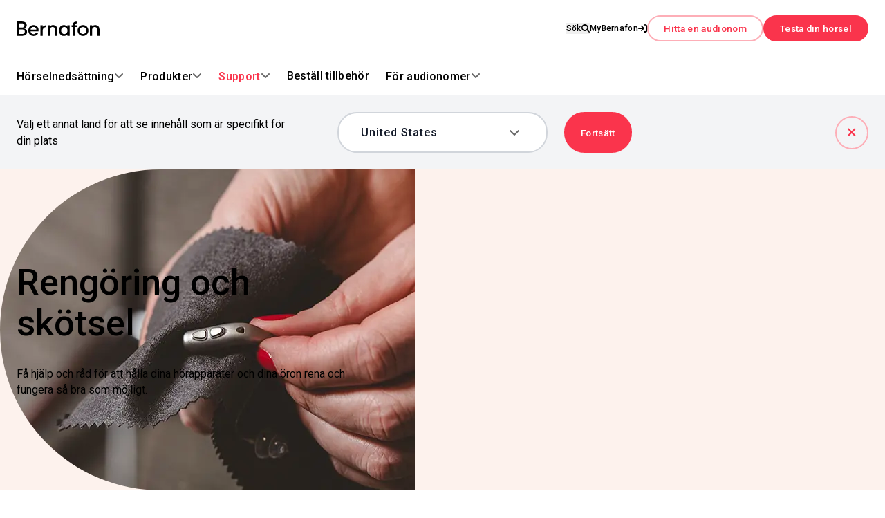

--- FILE ---
content_type: text/html; charset=utf-8
request_url: https://www.bernafon.se/support/care-and-cleaning
body_size: 17939
content:
<!DOCTYPE html><html data-scroll-behavior="smooth" data-sentry-element="Html" data-sentry-component="Document" data-sentry-source-file="_document.tsx" lang="sv-se"><head data-sentry-element="Head" data-sentry-source-file="_document.tsx"><meta charSet="utf-8" data-next-head=""/><meta name="viewport" content="width=device-width" data-next-head=""/><title data-next-head="">Rengöring och skötsel av hörapparater | Tips för dig från Bernafon</title><meta name="description" content="Få expertråd som hjälper dig att rengöra dina hörapparater och dina öron. Våra enkla råd gör att dina hörapparater fungerar så bra som möjligt." data-next-head=""/><meta name="msapplication-TileColor" content="#da532c" data-sentry-element="meta" data-sentry-source-file="MetaData.tsx" data-next-head=""/><meta name="theme-color" content="#ffffff" data-sentry-element="meta" data-sentry-source-file="MetaData.tsx" data-next-head=""/><meta property="og:title" content="Rengöring och skötsel av hörapparater | Tips för dig från Bernafon" data-next-head=""/><meta property="og:type" content="Overview Page" data-next-head=""/><meta name="contentType" content="Overview Page" data-next-head=""/><meta name="itemId" content="4578532d-e6f5-46d4-b459-b8042dfc844f" data-next-head=""/><meta name="google-site-verification" content="Qep1ksZT4nc3HBhdN_9YndzWiIw2_MkuSlgxfAstVnk" data-next-head=""/><link rel="apple-touch-icon" sizes="180x180" href="/apple-touch-icon.png" data-next-head=""/><link rel="icon" type="image/png" sizes="32x32" href="/favicon-32x32.png" data-next-head=""/><link rel="icon" type="image/png" sizes="16x16" href="/favicon-16x16.png" data-next-head=""/><link rel="manifest" href="/site.webmanifest" data-next-head=""/><link rel="mask-icon" href="/safari-pinned-tab.svg" color="#5bbad5" data-next-head=""/><link rel="preconnect" href="https://policy.app.cookieinformation.com" data-next-head=""/><link rel="alternate" href="https://www.bernafon.com/support/care-and-cleaning" hrefLang="en" data-next-head=""/><link rel="alternate" href="https://www.bernafon.com.tr/support/care-and-cleaning" hrefLang="tr-TR" data-next-head=""/><link rel="alternate" href="https://www.bernafon.fr/support/care-and-cleaning" hrefLang="fr-FR" data-next-head=""/><link rel="alternate" href="https://www.bernafon.dk/support/care-and-cleaning" hrefLang="da-DK" data-next-head=""/><link rel="alternate" href="https://www.bernafon.se/support/care-and-cleaning" hrefLang="sv-SE" data-next-head=""/><link rel="alternate" href="https://fr.bernafon.be/support/care-and-cleaning" hrefLang="fr-BE" data-next-head=""/><link rel="alternate" href="https://www.bernafon.co.jp/support/care-and-cleaning" hrefLang="ja-JP" data-next-head=""/><link rel="alternate" href="https://www.bernafon.de/support/care-and-cleaning" hrefLang="de-DE" data-next-head=""/><link rel="alternate" href="https://www.bernafon.es/support/care-and-cleaning" hrefLang="es-ES" data-next-head=""/><link rel="alternate" href="https://www.bernafon.ch/support/care-and-cleaning" hrefLang="de-CH" data-next-head=""/><link rel="alternate" href="https://www.bernafon.be/support/care-and-cleaning" hrefLang="nl-BE" data-next-head=""/><link rel="alternate" href="https://www.bernafon.co.uk/support/care-and-cleaning" hrefLang="en-GB" data-next-head=""/><link rel="alternate" href="https://www.bernafon.nl/support/care-and-cleaning" hrefLang="nl-NL" data-next-head=""/><link rel="alternate" href="https://www.bernafon.co.nz/support/care-and-cleaning" hrefLang="en-NZ" data-next-head=""/><link rel="alternate" href="https://www.bernafon.co.za/support/care-and-cleaning" hrefLang="en-ZA" data-next-head=""/><link rel="alternate" href="https://www.bernafon.us/support/care-and-cleaning" hrefLang="en-US" data-next-head=""/><link rel="alternate" href="https://www.bernafon.com.au/support/care-and-cleaning" hrefLang="en-AU" data-next-head=""/><link rel="alternate" href="https://fr.bernafon.ca/support/care-and-cleaning" hrefLang="fr-CA" data-next-head=""/><link rel="alternate" href="https://www.bernafon.fi/support/care-and-cleaning" hrefLang="fi-FI" data-next-head=""/><link rel="alternate" href="https://fr.bernafon.ch/support/care-and-cleaning" hrefLang="fr-CH" data-next-head=""/><link rel="alternate" href="https://www.bernafon.pl/support/care-and-cleaning" hrefLang="pl-PL" data-next-head=""/><link rel="alternate" href="https://www.bernafon.ca/support/care-and-cleaning" hrefLang="en-CA" data-next-head=""/><link rel="alternate" href="https://www.bernafon.it/support/care-and-cleaning" hrefLang="it-IT" data-next-head=""/><link rel="preload" href="/_next/static/media/0f3a385557f1712f-s.p.woff2" as="font" type="font/woff2" crossorigin="anonymous" data-next-font="size-adjust"/><link rel="preload" href="/_next/static/media/47cbc4e2adbc5db9-s.p.woff2" as="font" type="font/woff2" crossorigin="anonymous" data-next-font="size-adjust"/><link rel="preload" href="/_next/static/media/24f6ebe2756575bd-s.p.woff2" as="font" type="font/woff2" crossorigin="anonymous" data-next-font="size-adjust"/><link rel="preload" href="/_next/static/media/edef1a271f97a8ec-s.p.woff2" as="font" type="font/woff2" crossorigin="anonymous" data-next-font="size-adjust"/><link rel="preload" href="/_next/static/media/d2c1ffb734f61872-s.p.woff2" as="font" type="font/woff2" crossorigin="anonymous" data-next-font="size-adjust"/><link rel="preload" href="/_next/static/media/563dcfb7c2edc346-s.p.woff2" as="font" type="font/woff2" crossorigin="anonymous" data-next-font="size-adjust"/><link rel="preload" href="/_next/static/css/d1bb29631d8f79bc.css?dpl=dpl_5cbL9GkPyR7X6w3TvbYypFRFmcmg" as="style"/><link rel="preload" href="/_next/static/css/c81e66dc0f120a5a.css?dpl=dpl_5cbL9GkPyR7X6w3TvbYypFRFmcmg" as="style"/><meta name="sentry-trace" content="24e9bd9aecb788998d000e8a0f398cdd-6d51071184f8fba2-0"/><meta name="baggage" content="sentry-environment=vercel-production,sentry-public_key=ae56b6f3b2f03272bf98f6893f2c7f27,sentry-trace_id=24e9bd9aecb788998d000e8a0f398cdd,sentry-org_id=4508102976208896,sentry-sampled=false,sentry-sample_rand=0.18675263876279802,sentry-sample_rate=0.01"/><script type="application/ld+json" data-next-head="">{"@context":"https://schema.org","@type":"CreativeWork","keywords":"","description":"Få expertråd som hjälper dig att rengöra dina hörapparater och dina öron. Våra enkla råd gör att dina hörapparater fungerar så bra som möjligt.","genre":"Overview Page","image":"","identifier":"4578532d-e6f5-46d4-b459-b8042dfc844f"}</script><script type="application/ld+json" data-next-head="">{"@context":"https://schema.org","@type":"BreadcrumbList","itemListElement":[{"@type":"ListItem","position":0,"item":{"@id":"/","name":"Bernafons hörapparater | Njut av att höra hela dagen, på ditt sätt"}},{"@type":"ListItem","position":1,"item":{"@id":"/support","name":"Hur kan vi hjälpa dig? | Bernafon hörapparater | Support"}},{"@type":"ListItem","position":2,"item":{"@id":"","name":"Rengöring och skötsel av hörapparater | Tips för dig från Bernafon"}}]}</script><link rel="preload" as="image" imageSrcSet="/_next/image?url=https%3A%2F%2Fassets.ha.demant.com%2F-%2Fjssmedia%2Fproject%2Fhearing-aid%2Fbernafon%2Fshared%2Fimages%2Flogos%2Fbernafon_logo_payoff_pos_footer_desktop.svg%3Fh%3D46%26iar%3D0%26w%3D160%26rev%3D033f05c62457440fad9694c557582438%26hash%3DFA2181D0DE179CACFC13B87D85A42A6C&amp;w=256&amp;q=75 1x, /_next/image?url=https%3A%2F%2Fassets.ha.demant.com%2F-%2Fjssmedia%2Fproject%2Fhearing-aid%2Fbernafon%2Fshared%2Fimages%2Flogos%2Fbernafon_logo_payoff_pos_footer_desktop.svg%3Fh%3D46%26iar%3D0%26w%3D160%26rev%3D033f05c62457440fad9694c557582438%26hash%3DFA2181D0DE179CACFC13B87D85A42A6C&amp;w=384&amp;q=75 2x" data-next-head=""/><link rel="stylesheet" href="/_next/static/css/d1bb29631d8f79bc.css?dpl=dpl_5cbL9GkPyR7X6w3TvbYypFRFmcmg" data-n-g=""/><link rel="stylesheet" href="/_next/static/css/c81e66dc0f120a5a.css?dpl=dpl_5cbL9GkPyR7X6w3TvbYypFRFmcmg" data-n-p=""/><noscript data-n-css=""></noscript><script defer="" noModule="" src="/_next/static/chunks/polyfills-42372ed130431b0a.js?dpl=dpl_5cbL9GkPyR7X6w3TvbYypFRFmcmg"></script><script src="/_next/static/chunks/webpack-80b6d88f1403d621.js?dpl=dpl_5cbL9GkPyR7X6w3TvbYypFRFmcmg" defer=""></script><script src="/_next/static/chunks/framework-ec4da61a7461246d.js?dpl=dpl_5cbL9GkPyR7X6w3TvbYypFRFmcmg" defer=""></script><script src="/_next/static/chunks/main-19a580a0a6c22b8b.js?dpl=dpl_5cbL9GkPyR7X6w3TvbYypFRFmcmg" defer=""></script><script src="/_next/static/chunks/pages/_app-15cc2be3d28facf3.js?dpl=dpl_5cbL9GkPyR7X6w3TvbYypFRFmcmg" defer=""></script><script src="/_next/static/chunks/174-cfc5149004374715.js?dpl=dpl_5cbL9GkPyR7X6w3TvbYypFRFmcmg" defer=""></script><script src="/_next/static/chunks/320-359e2335e5578e4a.js?dpl=dpl_5cbL9GkPyR7X6w3TvbYypFRFmcmg" defer=""></script><script src="/_next/static/chunks/564-27201de005da3f34.js?dpl=dpl_5cbL9GkPyR7X6w3TvbYypFRFmcmg" defer=""></script><script src="/_next/static/chunks/pages/%5B%5B...path%5D%5D-c5c2363aa3feae0d.js?dpl=dpl_5cbL9GkPyR7X6w3TvbYypFRFmcmg" defer=""></script><script src="/_next/static/Q9r5an-3Kn9gsxAWzEqvM/_buildManifest.js?dpl=dpl_5cbL9GkPyR7X6w3TvbYypFRFmcmg" defer=""></script><script src="/_next/static/Q9r5an-3Kn9gsxAWzEqvM/_ssgManifest.js?dpl=dpl_5cbL9GkPyR7X6w3TvbYypFRFmcmg" defer=""></script></head><body><link rel="preload" as="image" imageSrcSet="/_next/image?url=https%3A%2F%2Fassets.ha.demant.com%2F-%2Fjssmedia%2Fproject%2Fhearing-aid%2Fbernafon%2Fshared%2Fimages%2Flogos%2Fbernafon_logo_payoff_pos_footer_desktop.svg%3Fh%3D46%26iar%3D0%26w%3D160%26rev%3D033f05c62457440fad9694c557582438%26hash%3DFA2181D0DE179CACFC13B87D85A42A6C&amp;w=256&amp;q=75 1x, /_next/image?url=https%3A%2F%2Fassets.ha.demant.com%2F-%2Fjssmedia%2Fproject%2Fhearing-aid%2Fbernafon%2Fshared%2Fimages%2Flogos%2Fbernafon_logo_payoff_pos_footer_desktop.svg%3Fh%3D46%26iar%3D0%26w%3D160%26rev%3D033f05c62457440fad9694c557582438%26hash%3DFA2181D0DE179CACFC13B87D85A42A6C&amp;w=384&amp;q=75 2x"/><div id="__next"><main dir="ltr" class="__variable_a92233 __variable_0847fa font-roboto"><div class="ease-fade-in fixed z-[99999] h-full w-full flex items-center justify-center transition-[background-color] duration-200 overflow-hidden bg-white-100/75 !h-0 !bg-white-100/0" data-sentry-component="PageLoader" data-sentry-source-file="PageLoader.tsx"><div class="flex h-12 w-12 items-center justify-center spinner_spinner__0PxVu" data-sentry-component="Spinner" data-sentry-source-file="Spinner.tsx"><svg xmlns="http://www.w3.org/2000/svg" width="42" height="42" viewBox="0 0 42 42" fill="none" class="spinner_spinner-dots__0eoIl" data-sentry-element="svg" data-sentry-source-file="Spinner.tsx"><circle cx="11.5077" cy="20.7029" r="7.05727" transform="rotate(17.8483 11.5077 20.7029)" class="fill-theme-accent-1 spinner_spinner-dot__PW_yQ" data-sentry-element="circle" data-sentry-source-file="Spinner.tsx"></circle><circle cx="28.8438" cy="14.2197" r="7" transform="rotate(17.8483 28.8438 14.2197)" class="fill-theme-accent-2 spinner_spinner-dot__PW_yQ" data-sentry-element="circle" data-sentry-source-file="Spinner.tsx"></circle><circle cx="26.3535" cy="32.4196" r="6.97726" transform="rotate(17.8483 26.3535 32.4196)" class="fill-theme-accent-3 spinner_spinner-dot__PW_yQ" data-sentry-element="circle" data-sentry-source-file="Spinner.tsx"></circle></svg></div></div><script id="google-tag-manager-master">
(function(w,d,s,l,i){w[l]=w[l]||[];w[l].push({'gtm.start': new Date().getTime(),event:'gtm.js'});var f=d.getElementsByTagName(s)[0],
j=d.createElement(s),dl=l!='dataLayer'?'&l='+l:'';j.async=true;j.src=
'https://www.googletagmanager.com/gtm.js?id='+i+dl;f.parentNode.insertBefore(j,f);
})(window,document,'script','dataLayer','GTM-TLHDXR6');</script><script id="google-tag-manager-local">
(function(w,d,s,l,i){w[l]=w[l]||[];w[l].push({'gtm.start': new Date().getTime(),event:'gtm.js'});var f=d.getElementsByTagName(s)[0],
j=d.createElement(s),dl=l!='dataLayer'?'&l='+l:'';j.async=true;j.src=
'https://www.googletagmanager.com/gtm.js?id='+i+dl;f.parentNode.insertBefore(j,f);
})(window,document,'script','dataLayer','GTM-PRVW74');</script><div class="prod-mode"><div class="sticky top-0 z-50 headerContainer_header-container__izPpl" style="top:0" data-sentry-component="HeaderContainer" data-sentry-source-file="HeaderContainer.tsx"><!--$--><!--$--><!--/$--><!--$--><!--/$--><!--$--><header id="903b47ad-4a12-4cb7-afe5-63e4014b4cd3" data-testid="navigation" data-sentry-component="BernafonHeaderNavigation" data-sentry-source-file="BernafonHeaderNavigation.tsx"><div class="flex w-full flex-col"><div class="mx-auto w-full"><div class="w-full duration-300 transition-all"><div data-testid="header-main" class="mx-auto flex w-full flex-grow flex-col items-center justify-between lg:flex-row lg:gap-4 bg-white-100"></div></div></div></div></header><!--/$--><!--$--><!--/$--><!--/$--></div><div class="layout_container__DRzQx"><!--$--><!--$--><div id="supportguides" class="bg-theme-light-1 supportcontainer-1" data-sentry-component="SupportContainer" data-sentry-source-file="SupportContainer.tsx"><!--$--><div data-testid="hero-compact" id="hero" class="relative flex max-w-none md:min-h-[464px] md:max-h-[783px] bg-theme-light-3 print:hidden"><div class="container m-auto grid grid-cols-12 gap-4 false  !my-0 max-md:!max-w-full md:max-h-[783px]" data-testid=""><div class="col-span-12 lg:col-span-12 col-start-1 lg:col-start-auto opacity-0 transition-opacity duration-300 ease-fade-in relative flex flex-col" data-testid=""><div class="container m-auto grid grid-cols-12 gap-4 false  order-last pb-0 max-md:!my-0 max-md:!max-w-full md:!py-24 md:max-h-[783px] overflow-hidden" data-testid=""><div class="col-span-12 lg:col-span-12 col-start-1 lg:col-start-auto opacity-0 transition-opacity duration-300 ease-fade-in" data-testid=""><div class="relative z-10 flex flex-col overflow-hidden max-md:px-6 max-md:pb-10 max-md:pt-8 md:justify-center md:py-0 lg:mt-0 lg:me-[6%] md:me-[2%] md:max-w-[40%] 2xl:w-[58%] 2xl:max-w-[752px] md:max-w-[40%]"><h1 id="" class="headline_headline-size-10__hKXaX headline_text-primary__JOQq7 font-500 " data-testid="" data-sentry-element="Text" data-sentry-component="Headline" data-sentry-source-file="Headline.tsx">Rengöring och skötsel</h1><p class="body_body-size-2__0rm0c body_text-primary__O3baY mb-0 mt-8" data-testid="" data-sentry-element="Text" data-sentry-component="Body" data-sentry-source-file="Body.tsx">Få hjälp och råd för att hålla dina hörapparater och dina öron rena och fungera så bra som möjligt.</p></div></div></div><div class="relative md:absolute md:bottom-0 md:top-0 md:mt-0 md:h-full md:max-w-[50%] ltr:md:right-0 rtl:md:left-0 md:max-h-[783px] overflow-hidden HeroCompact_hero-image-wrapper__eO_yn"><div class="flex h-full w-full items-end justify-center lg:mt-0 HeroCompact_hero-image-container__09fHb" data-testid="hero-image-container"></div></div></div></div></div><!--/$--></div><!--/$--><!--$--><div id="supportguides" class="bg-theme-light-1 supportcontainer-2" data-sentry-component="SupportContainer" data-sentry-source-file="SupportContainer.tsx"><!--$--><div id="breadcrumb" class="  breadcrumb-top print:hidden" data-sentry-component="Breadcrumb" data-sentry-source-file="Breadcrumb.tsx"></div><!--/$--><!--$--><div id="supportsectionlist" class="bg-theme-light-1" data-sentry-component="SupportSubcategory" data-sentry-source-file="SupportSubcategory.tsx"><div class="container m-auto grid grid-cols-12 gap-4 grid_section-mobile__Fv970 " data-testid="support-subcategory"><div class="col-span-12 lg:col-span-12 col-start-1 lg:col-start-auto opacity-0 transition-opacity duration-300 ease-fade-in flex flex-col gap-8 lg:gap-12" data-testid=""><div class="flex flex-col gap-4 lg:w-8/12"><h5 id="" class="headline_headline-size-6__5rrQh headline_text-primary__JOQq7" data-testid="support-subcategory-title" data-sentry-element="Text" data-sentry-component="Headline" data-sentry-source-file="Headline.tsx">Skötsel och rengöring</h5></div><div class="flex flex-wrap justify-between gap-16"><div class="w-full lg:w-5/12" data-testid="support-subcategory-list" data-sentry-component="SupportSubcategoryList" data-sentry-source-file="SupportSubcategoryList.tsx"><div class="bg-white-100 px-6 py-8 lg:px-8"><h6 id="" class="headline_headline-size-4__AdZtV headline_text-primary__JOQq7" data-testid="support-subcategory-list-title" data-sentry-element="Text" data-sentry-component="Headline" data-sentry-source-file="Headline.tsx">Grundläggande användning av hörapparater</h6></div><div class="py-8"><a class="rounded-card text-text-dark-primary hover:text-input-base-active hover:bg-white-100 flex w-full items-center justify-between gap-4 px-6 py-4 transition-all duration-200 md:px-8 supportSubcategoryLink_support-subcategory-link__1nmTB" aria-label="" data-testid="support-subcategory-link" aria-haspopup="false" aria-expanded="false" role="link" href="/support/care-and-cleaning/basic-hearing-aid-use/how-to-take-good-care-of-hearing-aids">Hur du tar hand om dina hörapparater på bästa sätt<i class="icon_icon__vDjN3 icon-arrow-forward rtl:-scale-x-100 flex items-center justify-center link_icon__YSFTR" data-testid="icon" aria-hidden="false" data-sentry-component="Icon" data-sentry-source-file="Icon.tsx"></i></a><a class="rounded-card text-text-dark-primary hover:text-input-base-active hover:bg-white-100 flex w-full items-center justify-between gap-4 px-6 py-4 transition-all duration-200 md:px-8 supportSubcategoryLink_support-subcategory-link__1nmTB" aria-label="" data-testid="support-subcategory-link" aria-haspopup="false" aria-expanded="false" role="link" href="/support/care-and-cleaning/basic-hearing-aid-use/how-to-clean-hearing-aids">Hur du rengör dina hörapparater<i class="icon_icon__vDjN3 icon-arrow-forward rtl:-scale-x-100 flex items-center justify-center link_icon__YSFTR" data-testid="icon" aria-hidden="false" data-sentry-component="Icon" data-sentry-source-file="Icon.tsx"></i></a><a class="rounded-card text-text-dark-primary hover:text-input-base-active hover:bg-white-100 flex w-full items-center justify-between gap-4 px-6 py-4 transition-all duration-200 md:px-8 supportSubcategoryLink_support-subcategory-link__1nmTB" aria-label="" data-testid="support-subcategory-link" aria-haspopup="false" aria-expanded="false" role="link" href="/support/care-and-cleaning/basic-hearing-aid-use/how-to-replace-earpieces-on-hearing-aids">Så här byter du ut domer på dina hörapparater<i class="icon_icon__vDjN3 icon-arrow-forward rtl:-scale-x-100 flex items-center justify-center link_icon__YSFTR" data-testid="icon" aria-hidden="false" data-sentry-component="Icon" data-sentry-source-file="Icon.tsx"></i></a><a class="rounded-card text-text-dark-primary hover:text-input-base-active hover:bg-white-100 flex w-full items-center justify-between gap-4 px-6 py-4 transition-all duration-200 md:px-8 supportSubcategoryLink_support-subcategory-link__1nmTB" aria-label="" data-testid="support-subcategory-link" aria-haspopup="false" aria-expanded="false" role="link" href="/support/care-and-cleaning/basic-hearing-aid-use/how-to-replace-wax-filter-on-hearing-aids">Så här byter du ut vaxfiltret på dina hörapparater<i class="icon_icon__vDjN3 icon-arrow-forward rtl:-scale-x-100 flex items-center justify-center link_icon__YSFTR" data-testid="icon" aria-hidden="false" data-sentry-component="Icon" data-sentry-source-file="Icon.tsx"></i></a><a class="rounded-card text-text-dark-primary hover:text-input-base-active hover:bg-white-100 flex w-full items-center justify-between gap-4 px-6 py-4 transition-all duration-200 md:px-8 supportSubcategoryLink_support-subcategory-link__1nmTB" aria-label="" data-testid="support-subcategory-link" aria-haspopup="false" aria-expanded="false" role="link" href="/support/care-and-cleaning/basic-hearing-aid-use/how-to-clean-your-ears">Hur man rengör öronen<i class="icon_icon__vDjN3 icon-arrow-forward rtl:-scale-x-100 flex items-center justify-center link_icon__YSFTR" data-testid="icon" aria-hidden="false" data-sentry-component="Icon" data-sentry-source-file="Icon.tsx"></i></a></div></div></div></div></div></div><!--/$--><!--$--><!--/$--></div><!--/$--><!--$--><div id="supportguides" class="bg-theme-light-1 supportcontainer-3" data-sentry-component="SupportContainer" data-sentry-source-file="SupportContainer.tsx"></div><!--/$--><!--/$--></div><div class="layout_container__DRzQx"><!--$--><!--$--><div id="breadcrumb" class="   print:hidden" data-sentry-component="Breadcrumb" data-sentry-source-file="Breadcrumb.tsx"></div><!--/$--><!--$?--><template id="B:0"></template><h4>Loading component...</h4><!--/$--><!--/$--></div></div></main><!--$--><!--/$--></div><script>requestAnimationFrame(function(){$RT=performance.now()});</script><div hidden id="S:0"><footer class="bg-theme-light-1 w-full overflow-x-hidden" data-testid="footer" data-sentry-component="BernafonFooter" data-sentry-source-file="BernafonFooter.tsx"><div class="container m-auto grid grid-cols-12 gap-4 grid_section-mobile__Fv970 " data-testid="footer-columns"><div class="col-span-12 lg:col-span-12 col-start-1 lg:col-start-auto opacity-0 transition-opacity duration-300 ease-fade-in" data-testid=""><div class="grid footerColumns_footer-columns__sPufx"><div class="flex-1" data-testid="footer-logo"><a class="footerColumns_logo__aLtOV" aria-label="Home" title="Home" data-testid="logo" aria-haspopup="false" aria-expanded="false" role="link" href="/"><img alt="Bernafon logo" data-sentry-element="NextImage" data-sentry-source-file="Image.tsx" data-sentry-component="Image" width="160" height="46" decoding="async" data-nimg="1" class="w-full" style="color:transparent" srcSet="/_next/image?url=https%3A%2F%2Fassets.ha.demant.com%2F-%2Fjssmedia%2Fproject%2Fhearing-aid%2Fbernafon%2Fshared%2Fimages%2Flogos%2Fbernafon_logo_payoff_pos_footer_desktop.svg%3Fh%3D46%26iar%3D0%26w%3D160%26rev%3D033f05c62457440fad9694c557582438%26hash%3DFA2181D0DE179CACFC13B87D85A42A6C&amp;w=256&amp;q=75 1x, /_next/image?url=https%3A%2F%2Fassets.ha.demant.com%2F-%2Fjssmedia%2Fproject%2Fhearing-aid%2Fbernafon%2Fshared%2Fimages%2Flogos%2Fbernafon_logo_payoff_pos_footer_desktop.svg%3Fh%3D46%26iar%3D0%26w%3D160%26rev%3D033f05c62457440fad9694c557582438%26hash%3DFA2181D0DE179CACFC13B87D85A42A6C&amp;w=384&amp;q=75 2x" src="/_next/image?url=https%3A%2F%2Fassets.ha.demant.com%2F-%2Fjssmedia%2Fproject%2Fhearing-aid%2Fbernafon%2Fshared%2Fimages%2Flogos%2Fbernafon_logo_payoff_pos_footer_desktop.svg%3Fh%3D46%26iar%3D0%26w%3D160%26rev%3D033f05c62457440fad9694c557582438%26hash%3DFA2181D0DE179CACFC13B87D85A42A6C&amp;w=384&amp;q=75"/></a></div><div class="footerColumns_column1__CbcP3" data-testid="footer-column"><ul class="flex flex-col"><li data-testid="footer-column-link"><a id="1-1-{CE9006A3-3148-42CC-8BBD-A2A379D6E6F8}" class="inline-flex items-center justify-start link_link__jsenA link_icon--none__ZvJsJ" aria-label="" title="" target="" data-testid="" aria-haspopup="false" aria-expanded="false" role="link" href="/about-us">Om oss</a></li><li data-testid="footer-column-link"><a id="1-2-{16B876C1-8889-4C1E-B25C-7A7DB2966B1D}" class="inline-flex items-center justify-start link_link__jsenA link_icon--none__ZvJsJ" aria-label="" title="" target="" data-testid="" aria-haspopup="false" aria-expanded="false" role="link" href="/about-us/contact-us">Kontakta oss</a></li><li data-testid="footer-column-link"><a id="1-3-{4B748577-E5E9-41F9-8BFC-456349F8AD16}" class="inline-flex items-center justify-start link_link__jsenA link_icon--none__ZvJsJ" aria-label="" title="" target="" data-testid="" aria-haspopup="false" aria-expanded="false" role="link" href="/for-professionals/become-a-partner">Börja jobba med Bernafon</a></li></ul></div><div class="footerColumns_column2__Kum7v" data-testid="footer-column"><ul class="flex flex-col"><li data-testid="footer-column-link"><a id="2-1-{098D557C-507A-4F1F-A887-0D0C0C015C0D}" class="inline-flex items-center justify-start link_link__jsenA link_icon--none__ZvJsJ" aria-label="" title="" target="" data-testid="" aria-haspopup="false" aria-expanded="false" role="link" href="/about-us/privacy-policy">Privacy notice</a></li><li data-testid="footer-column-link"><a class="inline-flex items-center justify-start link_link__jsenA link_icon--none__ZvJsJ" aria-label="" href="https://www.bernafon.com/about-us/trademark-information" target="_blank" data-testid="" aria-haspopup="false" role="link">Trademark Information</a></li><li data-testid="footer-column-link"><a id="2-3-{C9763ABD-53B4-4A7B-A87F-96D351052235}" class="inline-flex items-center justify-start link_link__jsenA link_icon--none__ZvJsJ" aria-label="" title="" target="" data-testid="" aria-haspopup="false" aria-expanded="false" role="link" href="/about-us/cookie-policy">Cookiepolicy</a></li><li data-testid="footer-column-link"><a id="2-4-{098D557C-507A-4F1F-A887-0D0C0C015C0D}" class="inline-flex items-center justify-start link_link__jsenA link_icon--none__ZvJsJ" aria-label="" title="" target="" data-testid="" aria-haspopup="false" aria-expanded="false" role="link" href="/about-us/privacy-policy">Ansvarsfriskrivning</a></li><li data-testid="footer-column-link"><a id="2-5-{B634AAD9-EBEF-4581-9A49-E9705467F4D5}" class="inline-flex items-center justify-start link_link__jsenA link_icon--none__ZvJsJ" aria-label="" title="" target="" data-testid="" aria-haspopup="false" aria-expanded="false" role="link" href="/about-us/reach">REACH</a></li><li data-testid="footer-column-link"><a class="inline-flex items-center justify-start link_link__jsenA link_icon--none__ZvJsJ" aria-label="" href="https://www.bernafon.com/about-us/declarations-of-conformity" target="_blank" data-testid="" aria-haspopup="false" role="link">Declarations of Conformity</a></li></ul></div><div class="footerColumns_column3__0JIF6" data-testid="footer-column"><ul class="flex flex-col footerColumns_icon-links__nq3Y2"><li data-testid="footer-column-select-country-link"><a id="3-1-{C5BA59CF-5EF5-4730-A1D1-AE3801142A26}" class="inline-flex items-center justify-start link_link__jsenA link_icon--leading__MaJvv link_hover__AS_OF" aria-label="" title="" target="" data-testid="" aria-haspopup="false" aria-expanded="false" role="link" href="/about-us/marketsites">Välj land<i class="icon_icon__vDjN3 icon-arrow-forward rtl:-scale-x-100 flex items-center justify-center link_icon__YSFTR" data-testid="icon" aria-hidden="false" data-sentry-component="Icon" data-sentry-source-file="Icon.tsx"></i></a></li><li data-testid="footer-column-sm-link"><a class="inline-flex items-center justify-start link_link__jsenA link_icon--leading__MaJvv" aria-label="" href="https://www.facebook.com/Bernafon/" target="_blank" data-testid="" aria-haspopup="false" role="link">Facebook<i class="icon_icon__vDjN3 icon-facebook flex items-center justify-center link_icon__YSFTR" data-testid="icon" aria-hidden="false" data-sentry-component="Icon" data-sentry-source-file="Icon.tsx"></i></a></li><li data-testid="footer-column-sm-link"><a class="inline-flex items-center justify-start link_link__jsenA link_icon--leading__MaJvv" aria-label="" href="https://www.linkedin.com/company/bernafon-ag/" target="_blank" data-testid="" aria-haspopup="false" role="link">LinkedIn<i class="icon_icon__vDjN3 icon-linkedin flex items-center justify-center link_icon__YSFTR" data-testid="icon" aria-hidden="false" data-sentry-component="Icon" data-sentry-source-file="Icon.tsx"></i></a></li><li data-testid="footer-column-sm-link"><a class="inline-flex items-center justify-start link_link__jsenA link_icon--leading__MaJvv" aria-label="" href="http://www.youtube.com/c/BernafonAG" target="_blank" data-testid="" aria-haspopup="false" role="link">YouTube<i class="icon_icon__vDjN3 icon-youtube flex items-center justify-center link_icon__YSFTR" data-testid="icon" aria-hidden="false" data-sentry-component="Icon" data-sentry-source-file="Icon.tsx"></i></a></li></ul></div></div></div></div></footer></div><script>$RB=[];$RV=function(a){$RT=performance.now();for(var b=0;b<a.length;b+=2){var c=a[b],e=a[b+1];null!==e.parentNode&&e.parentNode.removeChild(e);var f=c.parentNode;if(f){var g=c.previousSibling,h=0;do{if(c&&8===c.nodeType){var d=c.data;if("/$"===d||"/&"===d)if(0===h)break;else h--;else"$"!==d&&"$?"!==d&&"$~"!==d&&"$!"!==d&&"&"!==d||h++}d=c.nextSibling;f.removeChild(c);c=d}while(c);for(;e.firstChild;)f.insertBefore(e.firstChild,c);g.data="$";g._reactRetry&&requestAnimationFrame(g._reactRetry)}}a.length=0};
$RC=function(a,b){if(b=document.getElementById(b))(a=document.getElementById(a))?(a.previousSibling.data="$~",$RB.push(a,b),2===$RB.length&&("number"!==typeof $RT?requestAnimationFrame($RV.bind(null,$RB)):(a=performance.now(),setTimeout($RV.bind(null,$RB),2300>a&&2E3<a?2300-a:$RT+300-a)))):b.parentNode.removeChild(b)};$RC("B:0","S:0")</script><script id="__NEXT_DATA__" type="application/json">{"props":{"pageProps":{"site":{"name":"bernafon-main-sv-se","hostName":"www.bernafon.se","language":"sv-se","countryCode":"se","startItem":"{4E8DED03-7352-4156-A356-438FE3737880}","virtualPath":"","canonicalUrl":"https://www.bernafon.se"},"locale":"sv-se","path":"/support/care-and-cleaning","layoutData":{"sitecore":{"context":{"pageEditing":false,"site":{"name":"bernafon-main-sv-se"},"pageState":"normal","language":"sv-SE","itemPath":"/support/care-and-cleaning"},"route":{"name":"care-and-cleaning","displayName":"care-and-cleaning","fields":{"NavigationTitle":{"value":"Skötsel och rengöring"},"NavigationFilter":[],"NavigationClass":null,"sectionHeadline":{"value":"Välj din typ av användning"},"image":{"value":{}},"text":{"value":""},"ContentItem":null,"ContentType":{"id":"fb42ddab-ab79-485b-9c85-3e28fc9f2914","url":"/sitecore/system/settings/feature/aquarium/hearing-aid-web/pagecontenversioning/pagetypes/overview-page","name":"Overview Page","displayName":"Overview Page","fields":{}},"NavigationHideTopBreadcrumb":{"value":false},"title":{"value":"Rengöring och skötsel av hörapparater | Tips för dig från Bernafon"},"ContentTags":[],"Featured":{"value":false},"UserGroup":[],"Description":{"value":"Få expertråd som hjälper dig att rengöra dina hörapparater och dina öron. Våra enkla råd gör att dina hörapparater fungerar så bra som möjligt."},"Image":{"value":{}},"NoIndex":{"value":false},"Author":null},"databaseName":"web","deviceId":"fe5d7fdf-89c0-4d99-9aa3-b5fbd009c9f3","itemId":"4578532d-e6f5-46d4-b459-b8042dfc844f","itemLanguage":"sv-SE","itemVersion":1,"layoutId":"3d312054-63d8-49d9-a3e1-98d234fe68bb","templateId":"59fdf7b1-122f-47bb-bad9-76a47d3e012b","templateName":"SupportSectionPage","placeholders":{"bernafon-header":[{"uid":"4881b3db-6700-424c-8edc-c25b32ace729","componentName":"PartialDesignDynamicPlaceholder","dataSource":"","params":{"sid":"{5D5997DB-484F-4A85-B36B-38CA77BB56CC}","ph":"bernafon-header","sig":"sxa-headernavigation"},"placeholders":{"sxa-headernavigation":[{"uid":"3623b80d-09fd-4f70-af04-96f8f3df82fa","componentName":"AlgoliaSearch","dataSource":"{79774682-6371-432F-86FF-40D91915BC5F}","params":{"inPageSearch":"0","BackgroundThemeColor":"Theme-1","ComponentTheme":"Dark","FieldNames":"Default"},"fields":{"header":{"value":"Vad söker du efter"},"labelSearchInput":{"value":"sök och du kommer att hitta"},"labelSearchInputDescription":{"value":"Sökresultaten uppdateras nedan medan du skriver"},"labelSearchResults":{"value":"Sökresultat för"},"labelContentTagFilter":{"value":"Tagg"},"labelContentTypeFilter":{"value":"Typ"},"showContentTagFilter":{"value":true},"showContentTypeFilter":{"value":true},"contentAreaFilter":null,"labelMostSearches":{"value":"Populära sökningar"},"popularWord1":{"value":""},"popularWord2":{"value":""},"popularWord3":{"value":""},"popularWord4":{"value":""},"popularWord5":{"value":""},"showPopularSearchWordsFromSitecore":{"value":false}}},{"uid":"6f6709af-2481-4fff-8270-4adb7f274c85","componentName":"PopupWithInheritance","dataSource":"{F381BC92-50F6-4EA4-91C8-C1E11C9EF152}","params":{"BackgroundThemeColor":"Theme-1","ComponentTheme":"Dark","FieldNames":"Default"},"fields":{"data":{"contextItem":{"ancestors":[]}}}},{"uid":"903b47ad-4a12-4cb7-afe5-63e4014b4cd3","componentName":"HeaderNavigation","dataSource":"{009A4780-857A-42D0-AA4F-4EA79827DA99}","fields":{"marketSite":{"id":"6a32561c-90ef-46e3-b5b7-4129553c4e18","url":"/sitecore/content/hearing-aid/bernafon/bernafon-shared/data/marketsites/sweden","name":"Sweden","displayName":"Sweden","fields":{"country":{"id":"d6860f85-4587-4d2a-9427-baba171ea5b0","url":"/sitecore/system/settings/foundation/hearingaidweb/location/countries/sweden","name":"Sweden","displayName":"Sweden","fields":{"CountryCode":{"value":"SE"},"Area":{"id":"5913c876-d24d-4511-b6a1-705c63147cb1","url":"/sitecore/system/settings/foundation/hearingaidweb/location/areas/europe","name":"Europe","displayName":"Europe","fields":{}}}},"Flag":{"value":{"src":"https://assets.ha.demant.com/-/media/project/hearing-aid/bernafon/shared/images/flags/206071---flag-sweden.svg?iar=0\u0026rev=-1\u0026hash=0DA93CCC1208B1E3C779A9F5C7402064","alt":"Sweden"}}}},"loginLink":{"value":{"href":"https://mybernafon.se/","text":"MyBernafon","linktype":"external","url":"https://mybernafon.se/","anchor":"","title":"MyBernafon","target":"_blank"}},"showSearchLink":{"value":""},"Logo":{"value":{"src":"https://assets.ha.demant.com/-/media/project/hearing-aid/bernafon/shared/images/logos/bernafon_logo_no_payoff_pos_menu_desktop.svg?h=21\u0026iar=0\u0026w=120\u0026rev=4c56b577af264148b4d0e0320bd32961\u0026hash=5CB7C7B42F7156E8697FE827E572FB85","alt":"Bernafon logo","width":"120","height":"21"}},"primaryButtonLink":{"value":{"text":"Hitta en audionom","anchor":"","linktype":"internal","class":"","title":"Hitta din närmaste hörselklinik","target":"","querystring":"","id":"{254B170C-E6D6-4072-8F05-7007EC188206}","href":"/find-audiologist"}},"secondaryButtonLink":{"value":{"text":"Testa din hörsel","anchor":"","linktype":"internal","class":"","title":"Testa din hörsel","target":"","querystring":"","id":"{47E68DA4-B2A3-4794-8971-09E138AD7A41}","href":"/hearing-test"}}}},{"uid":"0c862aa6-43a5-4c2d-b479-e5a85e28b817","componentName":"MarketSitePrompt","dataSource":"{C1F49B2B-9D83-41BB-A976-61A8C50D1775}","params":{"BackgroundThemeColor":"Theme-1","ComponentTheme":"Light","FieldNames":"Default"},"fields":{"data":{"dataSource":{"header":{"value":"Ändra plats"},"text":{"value":"Välj ett annat land för att se innehåll som är specifikt för din plats"},"labelButton":{"value":"Fortsätt"},"labelClose":{"value":"Nära"},"labelOther":null,"linkMarketSitesPage":{"jsonValue":{"value":{"text":"Andra webbplatser","anchor":"","linktype":"internal","class":"","title":"","target":"","querystring":"","id":"{C5BA59CF-5EF5-4730-A1D1-AE3801142A26}","href":"/about-us/marketsites"}}},"marketSites":{"targetItem":{"marketSites":{"results":[{"path":"/sitecore/content/Hearing Aid/Bernafon/bernafon-shared/Data/MarketSites/Australia","flag":{"jsonValue":{"value":{"src":"https://assets.ha.demant.com/-/media/project/hearing-aid/bernafon/shared/images/flags/206133---australia-flag.svg?iar=0\u0026rev=-1\u0026hash=FA875600F821C7A0ADB783B6F5D278A7","alt":""}}},"country":{"jsonValue":{"id":"01d4ed17-f23c-4e9a-b772-ab07bdb65452","url":"/sitecore/system/settings/foundation/hearingaidweb/location/countries/australia","name":"Australia","displayName":"Australia","fields":{"CountryCode":{"value":"AU"},"Area":{"id":"2f77a7d1-0cae-49b0-8676-e131675731a3","url":"/sitecore/system/settings/foundation/hearingaidweb/location/areas/asia-pacific","name":"Asia Pacific","displayName":"Asia Pacific","fields":{}}}}},"websiteUrls":{"results":[{"websiteUrl":{"value":"www.bernafon.com.au"},"websiteName":{"value":"Australia"}}]}},{"path":"/sitecore/content/Hearing Aid/Bernafon/bernafon-shared/Data/MarketSites/Belgium","flag":{"jsonValue":{"value":{"src":"https://assets.ha.demant.com/-/media/project/hearing-aid/bernafon/shared/images/flags/206099---belgium-flag.svg?iar=0\u0026rev=-1\u0026hash=9D9729F3F00186E64ABDC1070886851F","alt":"alt"}}},"country":{"jsonValue":{"id":"92b18e68-a0e3-4ac2-8ca9-457aab78be37","url":"/sitecore/system/settings/foundation/hearingaidweb/location/countries/belgium","name":"Belgium","displayName":"Belgium","fields":{"CountryCode":{"value":"BE"},"Area":{"id":"5913c876-d24d-4511-b6a1-705c63147cb1","url":"/sitecore/system/settings/foundation/hearingaidweb/location/areas/europe","name":"Europe","displayName":"Europe","fields":{}}}}},"websiteUrls":{"results":[{"websiteUrl":{"value":"www.bernafon.be"},"websiteName":{"value":"België"}},{"websiteUrl":{"value":"www.fr.bernafon.be"},"websiteName":{"value":"Belgique"}}]}},{"path":"/sitecore/content/Hearing Aid/Bernafon/bernafon-shared/Data/MarketSites/Canada","flag":{"jsonValue":{"value":{"src":"https://assets.ha.demant.com/-/media/project/hearing-aid/bernafon/shared/images/flags/206137---canada-flag.svg?iar=0\u0026rev=-1\u0026hash=2B21BFAF591B808B86D4383C448F1067","alt":""}}},"country":{"jsonValue":{"id":"bfa43fe9-3d0c-4954-866d-bd0e3114ad74","url":"/sitecore/system/settings/foundation/hearingaidweb/location/countries/canada","name":"Canada","displayName":"Canada","fields":{"CountryCode":{"value":"CA"},"Area":{"id":"6b20a41d-2ad7-4b42-9464-c8f729f5e55b","url":"/sitecore/system/settings/foundation/hearingaidweb/location/areas/north-america","name":"North America","displayName":"North America","fields":{}}}}},"websiteUrls":{"results":[{"websiteUrl":{"value":"www.bernafon.ca"},"websiteName":{"value":"Canada EN"}},{"websiteUrl":{"value":"fr.bernafon.ca"},"websiteName":{"value":"Canada FR"}}]}},{"path":"/sitecore/content/Hearing Aid/Bernafon/bernafon-shared/Data/MarketSites/China","flag":{"jsonValue":{"value":{"src":"https://assets.ha.demant.com/-/media/project/hearing-aid/bernafon/shared/images/flags/206132---china-flag.svg?iar=0\u0026rev=-1\u0026hash=96A607F21E679CF4A370CE76CCF5723C","alt":""}}},"country":{"jsonValue":{"id":"4431edd2-3ab4-44bd-8d30-ea63a265a966","url":"/sitecore/system/settings/foundation/hearingaidweb/location/countries/china","name":"China","displayName":"China","fields":{"CountryCode":{"value":"CN"},"Area":{"id":"2f77a7d1-0cae-49b0-8676-e131675731a3","url":"/sitecore/system/settings/foundation/hearingaidweb/location/areas/asia-pacific","name":"Asia Pacific","displayName":"Asia Pacific","fields":{}}}}},"websiteUrls":{"results":[{"websiteUrl":{"value":"www.bernafonchina.cn"},"websiteName":{"value":"中国"}}]}},{"path":"/sitecore/content/Hearing Aid/Bernafon/bernafon-shared/Data/MarketSites/Denmark","flag":{"jsonValue":{"value":{"src":"https://assets.ha.demant.com/-/media/project/hearing-aid/bernafon/shared/images/flags/206095---denmark-flag.svg?iar=0\u0026rev=-1\u0026hash=0D8AA6100490C8E72DADE9ED7B7BAF2D","alt":""}}},"country":{"jsonValue":{"id":"043b744e-12fc-4c5c-9335-c2ebb649b06f","url":"/sitecore/system/settings/foundation/hearingaidweb/location/countries/denmark","name":"Denmark","displayName":"Denmark","fields":{"CountryCode":{"value":"DK"},"Area":{"id":"5913c876-d24d-4511-b6a1-705c63147cb1","url":"/sitecore/system/settings/foundation/hearingaidweb/location/areas/europe","name":"Europe","displayName":"Europe","fields":{}}}}},"websiteUrls":{"results":[{"websiteUrl":{"value":"www.bernafon.dk"},"websiteName":{"value":"Danmark"}}]}},{"path":"/sitecore/content/Hearing Aid/Bernafon/bernafon-shared/Data/MarketSites/Finland","flag":{"jsonValue":{"value":{"src":"https://assets.ha.demant.com/-/media/project/hearing-aid/bernafon/shared/images/flags/206091---finland-flag.svg?iar=0\u0026rev=-1\u0026hash=6DF8E78E7753B77CB6F1DAF88573660B","alt":""}}},"country":{"jsonValue":{"id":"f26a3f22-44a0-4921-a031-038f9b209ade","url":"/sitecore/system/settings/foundation/hearingaidweb/location/countries/finland","name":"Finland","displayName":"Finland","fields":{"CountryCode":{"value":"FI"},"Area":{"id":"5913c876-d24d-4511-b6a1-705c63147cb1","url":"/sitecore/system/settings/foundation/hearingaidweb/location/areas/europe","name":"Europe","displayName":"Europe","fields":{}}}}},"websiteUrls":{"results":[{"websiteUrl":{"value":"www.bernafon.fi"},"websiteName":{"value":"Suomi"}}]}},{"path":"/sitecore/content/Hearing Aid/Bernafon/bernafon-shared/Data/MarketSites/France","flag":{"jsonValue":{"value":{"src":"https://assets.ha.demant.com/-/media/project/hearing-aid/bernafon/shared/images/flags/206090---flag-france.svg?iar=0\u0026rev=-1\u0026hash=D1E6006815444D3D77CB61BDD5A58DD4","alt":""}}},"country":{"jsonValue":{"id":"908acb62-234a-45ed-9821-00f5f79230aa","url":"/sitecore/system/settings/foundation/hearingaidweb/location/countries/france","name":"France","displayName":"France","fields":{"CountryCode":{"value":"FR"},"Area":{"id":"5913c876-d24d-4511-b6a1-705c63147cb1","url":"/sitecore/system/settings/foundation/hearingaidweb/location/areas/europe","name":"Europe","displayName":"Europe","fields":{}}}}},"websiteUrls":{"results":[{"websiteUrl":{"value":"www.bernafon.fr"},"websiteName":{"value":"France"}}]}},{"path":"/sitecore/content/Hearing Aid/Bernafon/bernafon-shared/Data/MarketSites/Germany","flag":{"jsonValue":{"value":{"src":"https://assets.ha.demant.com/-/media/project/hearing-aid/bernafon/shared/images/flags/206089---flag-germany.svg?iar=0\u0026rev=-1\u0026hash=12080A491E0D3E7C5EBD0EB254E6B44C","alt":""}}},"country":{"jsonValue":{"id":"1ee5ad8e-9500-4a7d-b3ee-38a754b63408","url":"/sitecore/system/settings/foundation/hearingaidweb/location/countries/germany","name":"Germany","displayName":"Germany","fields":{"CountryCode":{"value":"DE"},"Area":{"id":"5913c876-d24d-4511-b6a1-705c63147cb1","url":"/sitecore/system/settings/foundation/hearingaidweb/location/areas/europe","name":"Europe","displayName":"Europe","fields":{}}}}},"websiteUrls":{"results":[{"websiteUrl":{"value":"www.bernafon.de"},"websiteName":{"value":"Deutschland"}}]}},{"path":"/sitecore/content/Hearing Aid/Bernafon/bernafon-shared/Data/MarketSites/Italy","flag":{"jsonValue":{"value":{"src":"https://assets.ha.demant.com/-/media/project/hearing-aid/bernafon/shared/images/flags/206083---flag-italy.svg?iar=0\u0026rev=-1\u0026hash=15094173BC0AE469B2CE840E3F7FE84F","alt":""}}},"country":{"jsonValue":{"id":"fc2f6026-314b-4a3b-a3ba-33760e7569e5","url":"/sitecore/system/settings/foundation/hearingaidweb/location/countries/italy","name":"Italy","displayName":"Italy","fields":{"CountryCode":{"value":"IT"},"Area":{"id":"5913c876-d24d-4511-b6a1-705c63147cb1","url":"/sitecore/system/settings/foundation/hearingaidweb/location/areas/europe","name":"Europe","displayName":"Europe","fields":{}}}}},"websiteUrls":{"results":[{"websiteUrl":{"value":"www.bernafon.it"},"websiteName":{"value":"Italia"}}]}},{"path":"/sitecore/content/Hearing Aid/Bernafon/bernafon-shared/Data/MarketSites/Japan","flag":{"jsonValue":{"value":{"src":"https://assets.ha.demant.com/-/media/project/hearing-aid/bernafon/shared/images/flags/206124---flag-japan.svg?iar=0\u0026rev=-1\u0026hash=5A0BE18F32C74955E16E13150B86E120","alt":""}}},"country":{"jsonValue":{"id":"aa68422b-4f21-4114-8a99-4eba621f0dfd","url":"/sitecore/system/settings/foundation/hearingaidweb/location/countries/japan","name":"Japan","displayName":"Japan","fields":{"CountryCode":{"value":"JP"},"Area":{"id":"2f77a7d1-0cae-49b0-8676-e131675731a3","url":"/sitecore/system/settings/foundation/hearingaidweb/location/areas/asia-pacific","name":"Asia Pacific","displayName":"Asia Pacific","fields":{}}}}},"websiteUrls":{"results":[{"websiteUrl":{"value":"bernafon.jp"},"websiteName":{"value":"日本"}}]}},{"path":"/sitecore/content/Hearing Aid/Bernafon/bernafon-shared/Data/MarketSites/Netherlands","flag":{"jsonValue":{"value":{"src":"https://assets.ha.demant.com/-/media/project/hearing-aid/bernafon/shared/images/flags/206076---flag-netherlands.svg?iar=0\u0026rev=-1\u0026hash=3E4B916706DEBDAB19E70E654B1F9E3F","alt":""}}},"country":{"jsonValue":{"id":"7c4d8fc1-b462-46a6-bae6-aa2d38def6be","url":"/sitecore/system/settings/foundation/hearingaidweb/location/countries/netherlands","name":"Netherlands","displayName":"Netherlands","fields":{"CountryCode":{"value":"NL"},"Area":{"id":"5913c876-d24d-4511-b6a1-705c63147cb1","url":"/sitecore/system/settings/foundation/hearingaidweb/location/areas/europe","name":"Europe","displayName":"Europe","fields":{}}}}},"websiteUrls":{"results":[{"websiteUrl":{"value":"www.bernafon.nl"},"websiteName":{"value":"Nederland"}}]}},{"path":"/sitecore/content/Hearing Aid/Bernafon/bernafon-shared/Data/MarketSites/New Zealand","flag":{"jsonValue":{"value":{"src":"https://assets.ha.demant.com/-/media/project/hearing-aid/bernafon/shared/images/flags/206115---flag-new-zealand.svg?iar=0\u0026rev=-1\u0026hash=4FB7BCCB52B31325B58BD7A52B232A75","alt":""}}},"country":{"jsonValue":{"id":"69d30ede-3e76-4343-aff6-544243ec7990","url":"/sitecore/system/settings/foundation/hearingaidweb/location/countries/new-zealand","name":"New Zealand","displayName":"New Zealand","fields":{"CountryCode":{"value":"NZ"},"Area":{"id":"2f77a7d1-0cae-49b0-8676-e131675731a3","url":"/sitecore/system/settings/foundation/hearingaidweb/location/areas/asia-pacific","name":"Asia Pacific","displayName":"Asia Pacific","fields":{}}}}},"websiteUrls":{"results":[{"websiteUrl":{"value":"www.bernafon.co.nz"},"websiteName":{"value":"New Zealand"}}]}},{"path":"/sitecore/content/Hearing Aid/Bernafon/bernafon-shared/Data/MarketSites/Poland","flag":{"jsonValue":{"value":{"src":"https://assets.ha.demant.com/-/media/project/hearing-aid/bernafon/shared/images/flags/206078---flag-poland.svg?iar=0\u0026rev=-1\u0026hash=23A29546A5ADC323C19D6722B0405301","alt":""}}},"country":{"jsonValue":{"id":"c92d4d77-5167-4ce0-8d37-6557c7fea39a","url":"/sitecore/system/settings/foundation/hearingaidweb/location/countries/poland","name":"Poland","displayName":"Poland","fields":{"CountryCode":{"value":"PL"},"Area":{"id":"5913c876-d24d-4511-b6a1-705c63147cb1","url":"/sitecore/system/settings/foundation/hearingaidweb/location/areas/europe","name":"Europe","displayName":"Europe","fields":{}}}}},"websiteUrls":{"results":[{"websiteUrl":{"value":"www.bernafon.pl"},"websiteName":{"value":"Polska"}}]}},{"path":"/sitecore/content/Hearing Aid/Bernafon/bernafon-shared/Data/MarketSites/South Africa","flag":{"jsonValue":{"value":{"src":"https://assets.ha.demant.com/-/media/project/hearing-aid/bernafon/shared/images/flags/248586---africa-rectangle-south.svg?iar=0\u0026rev=-1\u0026hash=55250849249B22065EE401C52D07479F","alt":""}}},"country":{"jsonValue":{"id":"c1d31577-d629-45f7-9c0c-d9d20a9f92d3","url":"/sitecore/system/settings/foundation/hearingaidweb/location/countries/south-africa","name":"South Africa","displayName":"South Africa","fields":{"CountryCode":{"value":"ZA"},"Area":{"id":"37d6d109-0d2e-4778-96be-9836d83b6d22","url":"/sitecore/system/settings/foundation/hearingaidweb/location/areas/africa","name":"Africa","displayName":"Africa","fields":{}}}}},"websiteUrls":{"results":[{"websiteUrl":{"value":"www.bernafon.co.za"},"websiteName":{"value":"South Africa"}}]}},{"path":"/sitecore/content/Hearing Aid/Bernafon/bernafon-shared/Data/MarketSites/South Korea","flag":{"jsonValue":{"value":{"src":"https://assets.ha.demant.com/-/media/project/hearing-aid/bernafon/shared/images/flags/367615---flag-korea-rectangle-south.svg?iar=0\u0026rev=-1\u0026hash=F102E69A273D63A3539286F929D5A142","alt":""}}},"country":{"jsonValue":{"id":"9e2b82df-6b8d-474e-93cb-3c5f88ed9341","url":"/sitecore/system/settings/foundation/hearingaidweb/location/countries/south-korea","name":"South Korea","displayName":"South Korea","fields":{"CountryCode":{"value":"KR"},"Area":{"id":"2f77a7d1-0cae-49b0-8676-e131675731a3","url":"/sitecore/system/settings/foundation/hearingaidweb/location/areas/asia-pacific","name":"Asia Pacific","displayName":"Asia Pacific","fields":{}}}}},"websiteUrls":{"results":[{"websiteUrl":{"value":"www.bernafonkr.com"},"websiteName":{"value":"한국"}}]}},{"path":"/sitecore/content/Hearing Aid/Bernafon/bernafon-shared/Data/MarketSites/Spain","flag":{"jsonValue":{"value":{"src":"https://assets.ha.demant.com/-/media/project/hearing-aid/bernafon/shared/images/flags/206015---flag-spain.svg?iar=0\u0026rev=-1\u0026hash=5B6EAA08366935E4DD993FC653C511A8","alt":""}}},"country":{"jsonValue":{"id":"d6e06717-1e12-43a3-9b7e-76024024a638","url":"/sitecore/system/settings/foundation/hearingaidweb/location/countries/spain","name":"Spain","displayName":"Spain","fields":{"CountryCode":{"value":"ES"},"Area":{"id":"5913c876-d24d-4511-b6a1-705c63147cb1","url":"/sitecore/system/settings/foundation/hearingaidweb/location/areas/europe","name":"Europe","displayName":"Europe","fields":{}}}}},"websiteUrls":{"results":[{"websiteUrl":{"value":"www.bernafon.es"},"websiteName":{"value":"España"}}]}},{"path":"/sitecore/content/Hearing Aid/Bernafon/bernafon-shared/Data/MarketSites/Sweden","flag":{"jsonValue":{"value":{"src":"https://assets.ha.demant.com/-/media/project/hearing-aid/bernafon/shared/images/flags/206071---flag-sweden.svg?iar=0\u0026rev=-1\u0026hash=0DA93CCC1208B1E3C779A9F5C7402064","alt":"Sweden"}}},"country":{"jsonValue":{"id":"d6860f85-4587-4d2a-9427-baba171ea5b0","url":"/sitecore/system/settings/foundation/hearingaidweb/location/countries/sweden","name":"Sweden","displayName":"Sweden","fields":{"CountryCode":{"value":"SE"},"Area":{"id":"5913c876-d24d-4511-b6a1-705c63147cb1","url":"/sitecore/system/settings/foundation/hearingaidweb/location/areas/europe","name":"Europe","displayName":"Europe","fields":{}}}}},"websiteUrls":{"results":[{"websiteUrl":{"value":"www.bernafon.se"},"websiteName":{"value":"Sverige"}}]}},{"path":"/sitecore/content/Hearing Aid/Bernafon/bernafon-shared/Data/MarketSites/Switzerland","flag":{"jsonValue":{"value":{"src":"https://assets.ha.demant.com/-/media/project/hearing-aid/bernafon/shared/images/flags/switzeland-flag.svg?iar=0\u0026rev=-1\u0026hash=F52E21A4283BB0740459ADAC0C9BE9EE","alt":""}}},"country":{"jsonValue":{"id":"083e5875-6a70-4ade-b01a-3b3b92980275","url":"/sitecore/system/settings/foundation/hearingaidweb/location/countries/switzerland","name":"Switzerland","displayName":"Switzerland","fields":{"CountryCode":{"value":"CH"},"Area":{"id":"5913c876-d24d-4511-b6a1-705c63147cb1","url":"/sitecore/system/settings/foundation/hearingaidweb/location/areas/europe","name":"Europe","displayName":"Europe","fields":{}}}}},"websiteUrls":{"results":[{"websiteUrl":{"value":"www.bernafon.ch"},"websiteName":{"value":"Schweiz"}},{"websiteUrl":{"value":"fr.bernafon.ch"},"websiteName":{"value":"Suisse"}}]}},{"path":"/sitecore/content/Hearing Aid/Bernafon/bernafon-shared/Data/MarketSites/Turkey","flag":{"jsonValue":{"value":{"src":"https://assets.ha.demant.com/-/media/project/hearing-aid/bernafon/shared/images/flags/206069---flag-turkey.svg?iar=0\u0026rev=-1\u0026hash=C669EED02EF408C86EA9757DE557357B","alt":""}}},"country":{"jsonValue":{"id":"54a3492b-1bc7-4fce-bc15-70b3e25990f9","url":"/sitecore/system/settings/foundation/hearingaidweb/location/countries/turkiye","name":"Turkiye","displayName":"Turkiye","fields":{"CountryCode":{"value":"TR"},"Area":{"id":"5913c876-d24d-4511-b6a1-705c63147cb1","url":"/sitecore/system/settings/foundation/hearingaidweb/location/areas/europe","name":"Europe","displayName":"Europe","fields":{}}}}},"websiteUrls":{"results":[{"websiteUrl":{"value":"www.bernafon.com.tr"},"websiteName":{"value":"Türkiye"}}]}},{"path":"/sitecore/content/Hearing Aid/Bernafon/bernafon-shared/Data/MarketSites/United Kingdom","flag":{"jsonValue":{"value":{"src":"https://assets.ha.demant.com/-/media/project/hearing-aid/bernafon/shared/images/flags/206068---england-flag-kingdom-uk-united.svg?iar=0\u0026rev=-1\u0026hash=B7ACFB76637A8AC9AF41400211BC8CB7","alt":""}}},"country":{"jsonValue":{"id":"6b1f95a7-a692-40bf-81ad-22546f8d1cb6","url":"/sitecore/system/settings/foundation/hearingaidweb/location/countries/united-kingdom","name":"United Kingdom","displayName":"United Kingdom","fields":{"CountryCode":{"value":"GB"},"Area":{"id":"5913c876-d24d-4511-b6a1-705c63147cb1","url":"/sitecore/system/settings/foundation/hearingaidweb/location/areas/europe","name":"Europe","displayName":"Europe","fields":{}}}}},"websiteUrls":{"results":[{"websiteUrl":{"value":"www.bernafon.co.uk"},"websiteName":{"value":"United Kingdom"}}]}},{"path":"/sitecore/content/Hearing Aid/Bernafon/bernafon-shared/Data/MarketSites/USA","flag":{"jsonValue":{"value":{"src":"https://assets.ha.demant.com/-/media/project/hearing-aid/bernafon/shared/images/flags/206128---america-flag-states-united-us.svg?iar=0\u0026rev=-1\u0026hash=0064E5C244B1175F606E64AE218F1F1E","alt":""}}},"country":{"jsonValue":{"id":"bac47d55-bf92-4885-9ce6-c034b13220fb","url":"/sitecore/system/settings/foundation/hearingaidweb/location/countries/usa","name":"USA","displayName":"USA","fields":{"CountryCode":{"value":"US"},"Area":{"id":"6b20a41d-2ad7-4b42-9464-c8f729f5e55b","url":"/sitecore/system/settings/foundation/hearingaidweb/location/areas/north-america","name":"North America","displayName":"North America","fields":{}}}}},"websiteUrls":{"results":[{"websiteUrl":{"value":"www.bernafon.us"},"websiteName":{"value":"United States"}}]}}]}}}},"contextItem":{"name":"care-and-cleaning","path":"/sitecore/content/Hearing Aid/Bernafon/bernafon-main/Home/support/care-and-cleaning"}}}}]}}],"bernafon-main":[{"uid":"6e7f11df-ad9c-4c6a-b7bf-f3f37f3732bf","componentName":"PartialDesignDynamicPlaceholder","dataSource":"","params":{"sid":"{5BF41816-90DF-4C02-9476-A6A71FE5C513}","ph":"bernafon-main","sig":"sxa-supportsection"},"placeholders":{"sxa-supportsection":[{"uid":"b123f992-31eb-49cb-ac75-7ff5637ef90a","componentName":"SupportContainer","dataSource":"/sitecore/content/Aquarium/Catfish/catfish-shared/Data/SupportGuides","params":{"CacheClearingBehavior":"Clear on publish","GridParameters":"col-12","DynamicPlaceholderId":"1","FieldNames":"Default"},"fields":{},"placeholders":{"supportcontainer-1":[{"uid":"577b1b1a-650c-41de-ae4b-7606db1947cb","componentName":"HeroBanner","dataSource":"/sitecore/content/Hearing Aid/Bernafon/bernafon-main/Home/support/care-and-cleaning/Data/Hero","params":{"FieldNames":"Compact","ComponentTheme":"Light","GridParameters":"col-12"},"fields":{"primaryLinkButton":{"value":{"href":""}},"secondaryLinkButton":{"value":{"href":""}},"subTitle":{"value":""},"video":{"value":""},"backgroundImage":{"value":{}},"imageDesktop":{"value":{"src":"https://assets.ha.demant.com/-/media/project/hearing-aid/bernafon/shared/images/global/support/hero-banner-600x464/cleaning-hearing-aid-with-cloth.jpg?h=464\u0026iar=0\u0026w=600\u0026rev=909c282674d9486e926ca6aa8d22f4e2\u0026hash=502230B6E4700ADFF139E47A8DA93025","alt":"A woman's hands with red nails cleaning a hearing aid with a cloth.","width":"600","height":"464"}},"imageMobile":{"value":{"src":"https://assets.ha.demant.com/-/media/project/hearing-aid/bernafon/shared/images/global/support/mobile-images-375x256/cleaning-hearing-aid-with-cloth-m.jpg?h=256\u0026iar=0\u0026w=375\u0026rev=791c093d1f684fe592a8a1287511ee39\u0026hash=BE695DC435770C4461A3244CFBF71255","alt":"A woman's hands with red nails cleaning a hearing aid with a cloth.","width":"375","height":"256"}},"text":{"value":"Få hjälp och råd för att hålla dina hörapparater och dina öron rena och fungera så bra som möjligt."},"title":{"value":"Rengöring och skötsel"}}}]}},{"uid":"c607d998-435c-4f60-9368-ea9cbe6b67b3","componentName":"SupportContainer","dataSource":"/sitecore/content/Aquarium/Catfish/catfish-shared/Data/SupportGuides","params":{"GridParameters":"col-12","DynamicPlaceholderId":"2","FieldNames":"Default"},"fields":{},"placeholders":{"supportcontainer-2":[{"uid":"f165cd86-ce2a-43b0-90f7-81164c1e8898","componentName":"Breadcrumb","dataSource":"","params":{"BackgroundThemeColor":"Theme-1","ComponentTheme":"Light","CacheClearingBehavior":"Clear on publish","FieldNames":"Default"},"fields":{"data":{"breadcrumb":{"pageTitle":{"value":"Rengöring och skötsel av hörapparater | Tips för dig från Bernafon"},"navigationTitle":{"value":"Skötsel och rengöring"},"navigationHideTopBreadcrumb":{"value":""},"navigationFilter":{"jsonValue":[],"value":""},"template":{"name":"SupportSectionPage","id":"59FDF7B1122F47BBBAD976A47D3E012B"},"ancestors":[{"pageTitle":{"value":"Hur kan vi hjälpa dig? | Bernafon hörapparater | Support"},"navigationTitle":{"value":"Support"},"navigationHideTopBreadcrumb":{"value":"1"},"navigationFilter":{"jsonValue":[],"value":""},"template":{"name":"SupportFrontPage"},"url":{"url":"https://cd.aquarium.demant.com/support","path":"/support"}},{"pageTitle":{"value":"Bernafons hörapparater | Njut av att höra hela dagen, på ditt sätt"},"navigationTitle":{"value":"Hem"},"navigationHideTopBreadcrumb":{"value":""},"navigationFilter":{"jsonValue":[],"value":""},"template":{"name":"Page"},"url":{"url":"https://cd.aquarium.demant.com/","path":"/"}}]}}}},{"uid":"069dafe4-a905-405c-b5a0-3b5dc6330d63","componentName":"SupportSectionList","dataSource":"","params":{"BackgroundThemeColor":"Theme-1","FieldNames":"Default"},"fields":{"data":{"dataSource":{"name":"care-and-cleaning","path":"/sitecore/content/Hearing Aid/Bernafon/bernafon-main/Home/support/care-and-cleaning","pageTitle":{"jsonValue":{"value":"Rengöring och skötsel av hörapparater | Tips för dig från Bernafon"}},"navigationTitle":{"jsonValue":{"value":"Skötsel och rengöring"}},"navigationFilter":{"jsonValue":[]},"navigationHideTopBreadcrumb":{"value":""},"sectionHeadline":{"jsonValue":{"value":"Välj din typ av användning"}},"text":{"jsonValue":{"value":""}},"supportCategories":{"results":[{"name":"basic-hearing-aid-use","pageTitle":{"jsonValue":{"value":"Grundläggande användning av hörapparater"}},"navigationTitle":{"jsonValue":{"value":"Grundläggande användning av hörapparater"}},"navigationFilter":{"jsonValue":[]},"text":{"jsonValue":{"value":""}},"image":{"jsonValue":{"value":{"src":"https://assets.ha.demant.com/-/media/project/hearing-aid/bernafon/shared/images/global/support/category-image-528x297/illustration-hand-holding-hearing-aid.jpg?h=297\u0026iar=0\u0026w=528\u0026rev=e00c1ea99c42467d9cf8df9511464c2c\u0026hash=EF7778AC23DC5F145DD2A05F638FC57C","alt":"White outline of hand holding hearing aid on red background.","width":"528","height":"297"}}},"url":{"path":"/support/care-and-cleaning/basic-hearing-aid-use"},"supportGuides":{"results":[{"name":"how-to-take-good-care-of-hearing-aids","pageTitle":{"jsonValue":{"value":"Hur man tar väl hand om hörapparater | Tips från Bernafon"}},"navigationTitle":{"jsonValue":{"value":"Hur du tar hand om dina hörapparater på bästa sätt"}},"navigationFilter":{"jsonValue":[]}},{"name":"how-to-clean-hearing-aids","pageTitle":{"jsonValue":{"value":"Hur man sätter hörapparater på plats | Tips för dig från Bernafon"}},"navigationTitle":{"jsonValue":{"value":"Hur du rengör dina hörapparater"}},"navigationFilter":{"jsonValue":[]}},{"name":"how-to-replace-earpieces-on-hearing-aids","pageTitle":{"jsonValue":{"value":"Hur man byter ut domer | Tips till dig från Bernafon"}},"navigationTitle":{"jsonValue":{"value":"Så här byter du ut domer på dina hörapparater"}},"navigationFilter":{"jsonValue":[]}},{"name":"how-to-replace-wax-filter-on-hearing-aids","pageTitle":{"jsonValue":{"value":"Hur man byter ut vaxfiltret | Vägledning för hörapparater | Bernafon"}},"navigationTitle":{"jsonValue":{"value":"Så här byter du ut vaxfiltret på dina hörapparater"}},"navigationFilter":{"jsonValue":[]}},{"name":"how-to-clean-your-ears","pageTitle":{"jsonValue":{"value":"Så rengör du dina öron | Tips till dig från Bernafon"}},"navigationTitle":{"jsonValue":{"value":"Hur man rengör öronen"}},"navigationFilter":{"jsonValue":[]}}]}}]}},"contextItem":{"name":"care-and-cleaning","path":"/sitecore/content/Hearing Aid/Bernafon/bernafon-main/Home/support/care-and-cleaning"}}}},{"uid":"e29e7c3e-c992-42df-b0ad-9de06ba55421","componentName":"FAQAccordion","dataSource":"{703BF244-93A2-45CA-912D-EF670BCE17FB}","params":{"FieldNames":"Default","BackgroundThemeColor":"Theme-1","ComponentTheme":"Dark","CacheClearingBehavior":"Clear on publish"},"fields":{"title":{"value":""},"filterContentTags":[],"filterRootItem":null}}]}},{"uid":"f18e1160-7904-40b2-a5af-ff30a7a2cc5c","componentName":"SupportContainer","dataSource":"/sitecore/content/Aquarium/Catfish/catfish-shared/Data/SupportGuides","params":{"DynamicPlaceholderId":"3","FieldNames":"Default"},"fields":{},"placeholders":{"supportcontainer-3":[]}}]}}],"bernafon-footer":[{"uid":"9a1c2173-a47f-4542-ac7d-6d7f1916123e","componentName":"PartialDesignDynamicPlaceholder","dataSource":"","params":{"sid":"{E11D8A45-F4B7-43EF-8F12-DD90B4C7BE90}","ph":"bernafon-footer","sig":"sxa-footernavigation"},"placeholders":{"sxa-footernavigation":[{"uid":"a9933083-e687-47c5-bd51-fc98943cfdbe","componentName":"Breadcrumb","dataSource":"","params":{"CacheClearingBehavior":"Clear on publish"},"fields":{"data":{"breadcrumb":{"pageTitle":{"value":"Rengöring och skötsel av hörapparater | Tips för dig från Bernafon"},"navigationTitle":{"value":"Skötsel och rengöring"},"navigationHideTopBreadcrumb":{"value":""},"navigationFilter":{"jsonValue":[],"value":""},"template":{"name":"SupportSectionPage","id":"59FDF7B1122F47BBBAD976A47D3E012B"},"ancestors":[{"pageTitle":{"value":"Hur kan vi hjälpa dig? | Bernafon hörapparater | Support"},"navigationTitle":{"value":"Support"},"navigationHideTopBreadcrumb":{"value":"1"},"navigationFilter":{"jsonValue":[],"value":""},"template":{"name":"SupportFrontPage"},"url":{"url":"https://cd.aquarium.demant.com/support","path":"/support"}},{"pageTitle":{"value":"Bernafons hörapparater | Njut av att höra hela dagen, på ditt sätt"},"navigationTitle":{"value":"Hem"},"navigationHideTopBreadcrumb":{"value":""},"navigationFilter":{"jsonValue":[],"value":""},"template":{"name":"Page"},"url":{"url":"https://cd.aquarium.demant.com/","path":"/"}}]}}}},{"uid":"65205fce-9bef-409e-8376-1d7fb83268d9","componentName":"Footer","dataSource":"{62A8C702-3034-4008-BDB4-7577C61E3899}","params":{"GridParameters":"col-12","FieldNames":"Default"},"fields":{"AdvertisingFooterField":{"value":""},"Logo":{"value":{"src":"https://assets.ha.demant.com/-/media/project/hearing-aid/bernafon/shared/images/logos/bernafon_logo_payoff_pos_footer_desktop.svg?h=46\u0026iar=0\u0026w=160\u0026rev=033f05c62457440fad9694c557582438\u0026hash=FA2181D0DE179CACFC13B87D85A42A6C","alt":"Bernafon logo","width":"160","height":"46"}}}}]}}]}}}},"dictionary":{"pep-color":"Colour","page-not-found":"404 - Page Not Found","pep-severe-hearing-loss":"För grav hörselnedsättning","pep-telecoil":"Fungerar med teleslingesystem","pep-bluetooth":"Bluetooth","pep-rechargeable":"Uppladdningsbar","pep-disposable-battery":"Engångsbatteri","pep-bluetooth-excludes-telecoil":"Stödjer antingen Bluetooth eller telespole","sg-contents":"Innehåll","pep-see-our-guide":"Se vår vägledning","pep-see-all-solutions":"Se alla lösningar","pep-see-all-hearing-solutions":"Se alla hörsellösningar","pep-products":"Produkter","pep-go-to-ha-products":"Gå till hörapparater","pep-learn-more":"Läs mer","pep-filter-visible":"\r\nValda filter","pep-filters-btn-label":"Ställ in filter","pep-filter-hidden":"Filter dolt","pep-filters-dropdown-placeholder":"Välj","pep-card-learn-more":"Läs mer","pep-card-read-more":"Läs mer","pep-card-rechargeable":"Uppladdningsbar","pep-apps":"Appar","pep-card-bluetooth":"Fungerar med din smartphone","nav-find-hearing-centre":"Hitta en hörcentral","nav-test-your-hearing":"Testa din hörsel","pep-accessories":"Tillbehör","hcl-direction":"Riktning","hcl-distance-unit-km":"km","hcl-get-directions":"Få vägbeskrivningar","hcl-distance-unit-ml":"ml","cookie-msg-btn-label":"Ändra inställningar för cookies","cookie-msg-text":"För att kunna visa video måste du acceptera marknadsföringscookies.","cookie-msg-title":"Hoppsan! Något gick fel","view-more":"Visa mer","with":"med","yes":"Ja","show-all":"Visa alla","show-less":"Visa mindre","view":"Utsikt","view-less":"Visa mindre","play":"Spela","search":"Sök","reading-time":"Lästid","minutes":"minuter","no":"Nej","no-results":"Inga resultat","pause":"Paus","learn-more":"Läs mer","login":"Logga in","go-back":"Gå tillbaka","contact-us":"Kontakta oss via mail","generic-error":"Jag beklagar. Något gick fel.","contact-info":"Kontaktuppgifter","get-in-touch":"Ta kontakt med oss","close":"Nära","by":"av","all":"Alla","algolia-most-popular-searches":"Mest populära sökningar:","algolia-search-placeholder":"Platshållare","algolia-headline":"Hur kan vi hjälpa dig?","algolia-load-more-results":"Ladda fler resultat","algolia-clear-search":"Rensa sökning","pep-settings-catalog-id":"605036","pep-accessory-details-link":"/products/accessories/","pep-hearing-aid-details-link":"/products/","pep-product-card-img-alt":"Product image of","pep-product-card-info-alt":"Image of hearing aid icon","pep-hearing-aid-card-img-alt":"Hearing aid image of","pep-accessory-card-img-alt":"Accessory image of"},"settings":{"gtmId":"GTM-PRVW74","cookieContentCulture":"sv","googleVerificationCode":"Qep1ksZT4nc3HBhdN_9YndzWiIw2_MkuSlgxfAstVnk","das":{"searchFilters":{"Language":{"values":["f501684c251c4668b895ab5200e1a416"],"includeEmptyValues":false}}},"pim":{"catalogId":"713650"},"algolia":{"hitsPerPage":10,"crawlerName":"index_bernafon-main-sv-se"},"general":{"masterGtmId":"GTM-TLHDXR6","googleMapsApiKey":"AIzaSyCJRjjEb-o-rCORZo_A1U7NZcStFSPefjE","cookiePolicyHostname":"https://policy.app.cookieinformation.com/3ca740/bernafon.com","qrCodeProductId":"663068","pimHost":"https://pepgateway-prod-eun-appservice-api.azurewebsites.net","notFoundPageSource":"{B92BC2A2-A01A-4382-8DF1-3A6A952DCB18}","das":{"host":"https://productapi.demant.com","subscriptionKey":"319b30fe67ef41149b7f2b21a4dc0c88","pageSize":500,"searchFilters":{"Channel":{"values":["c6214fd7a3db42a08730aff000eb2ebf"],"includeEmptyValues":false}},"states":["Released"]},"compatibilityGuideAccessoryIds":{"audioClipId":"368542","easyLEAdapter":"761763"}}},"hrefLangObjects":{"layout":{"item":{"languages":[{"language":{"name":"en"}},{"language":{"name":"tr-TR"}},{"language":{"name":"fr-FR"}},{"language":{"name":"da-DK"}},{"language":{"name":"sv-SE"}},{"language":{"name":"fr-BE"}},{"language":{"name":"ja-JP"}},{"language":{"name":"de-DE"}},{"language":{"name":"es-ES"}},{"language":{"name":"de-CH"}},{"language":{"name":"nl-BE"}},{"language":{"name":"en-GB"}},{"language":{"name":"nl-NL"}},{"language":{"name":"en-NZ"}},{"language":{"name":"en-ZA"}},{"language":{"name":"en-US"}},{"language":{"name":"en-AU"}},{"language":{"name":"fr-CA"}},{"language":{"name":"fi-FI"}},{"language":{"name":"fr-CH"}},{"language":{"name":"pl-PL"}},{"language":{"name":"en-CA"}},{"language":{"name":"it-IT"}}]}}},"cachedAt":"2026-01-25T01:16:19.937Z","componentProps":{"e29e7c3e-c992-42df-b0ad-9de06ba55421":{"result":null},"903b47ad-4a12-4cb7-afe5-63e4014b4cd3":{"fields":{"dataSourceFields":{"path":"/sitecore/content/Hearing Aid/Bernafon/bernafon-main/Data/HeaderNavigation/HeaderNavigation","name":"HeaderNavigation","logo":{"jsonValue":{"value":{"src":"https://assets.ha.demant.com/-/media/project/hearing-aid/bernafon/shared/images/logos/bernafon_logo_no_payoff_pos_menu_desktop.svg?h=21\u0026iar=0\u0026w=120\u0026rev=4c56b577af264148b4d0e0320bd32961\u0026hash=5CB7C7B42F7156E8697FE827E572FB85","alt":"Bernafon logo","width":"120","height":"21"}}},"primaryButtonLink":{"jsonValue":{"value":{"text":"Hitta en audionom","anchor":"","linktype":"internal","class":"","title":"Hitta din närmaste hörselklinik","target":"","querystring":"","id":"{254B170C-E6D6-4072-8F05-7007EC188206}","href":"/find-audiologist"}}},"secondaryButtonLink":{"jsonValue":{"value":{"text":"Testa din hörsel","anchor":"","linktype":"internal","class":"","title":"Testa din hörsel","target":"","querystring":"","id":"{47E68DA4-B2A3-4794-8971-09E138AD7A41}","href":"/hearing-test"}}},"loginLink":{"jsonValue":{"value":{"href":"https://mybernafon.se/","text":"MyBernafon","linktype":"external","url":"https://mybernafon.se/","anchor":"","title":"MyBernafon","target":"_blank"}}},"showSearchLink":{"jsonValue":{"value":""}},"marketSites":{"targetItem":{"children":{"results":[{"websiteUrl":{"value":"www.bernafon.se"},"languageName":{"value":" Svenska"}}]}}}},"menuItems":{"siteRoot":{"rootLevel":{"total":8,"results":[{"id":"CE50E136C42A4B5FB840F51FBC0A893C","name":"hearing-loss","pageTitle":{"value":"Hörselnedsättning | Ta del av vår kunskap | Bernafon hörapparater"},"navigationTitle":{"value":"Hörselnedsättning"},"navigationFilter":{"jsonValue":[],"value":""},"url":{"path":"/hearing-loss","url":"/hearing-loss"},"firstLevel":{"total":5,"results":[{"id":"4C7BDFD8FA874127AE0BB078AB718CBE","name":"what-is-hearing-loss","pageTitle":{"value":"Vad är hörselnedsättning? | Lär dig med experterna | Bernafon"},"navigationTitle":{"value":"Vad är hörselnedsättning?"},"navigationFilter":{"jsonValue":[],"value":""},"url":{"path":"/hearing-loss/what-is-hearing-loss","url":"/hearing-loss/what-is-hearing-loss"}},{"id":"ED0D0C9AC39141D9947A8978F6735457","name":"free-online-hearing-test","pageTitle":{"value":"Gör ett kostnadsfritt hörseltest online | Bernafon hörapparater"},"navigationTitle":{"value":"Gratis hörseltest online"},"navigationFilter":{"jsonValue":[],"value":""},"url":{"path":"/hearing-loss/free-online-hearing-test","url":"/hearing-loss/free-online-hearing-test"}},{"id":"E8DAEA3A18C1422487F67B6108CB34CB","name":"how-hearing-works","pageTitle":{"value":"Så fungerar hörseln | Upptäck med experterna | Bernafon"},"navigationTitle":{"value":"Så fungerar hörseln"},"navigationFilter":{"jsonValue":[],"value":""},"url":{"path":"/hearing-loss/how-hearing-works","url":"/hearing-loss/how-hearing-works"}},{"id":"B8616AB48D6E4767ACA3D2A383C21EE8","name":"testimonials","pageTitle":{"value":"Berättelser från personer med hörselnedsättning | Bli inspirerad | Bernafon"},"navigationTitle":{"value":"Användarberättelser"},"navigationFilter":{"jsonValue":[],"value":""},"url":{"path":"/hearing-loss/testimonials","url":"/hearing-loss/testimonials"}},{"id":"F1176056A1314B0CA1450D3D41422A26","name":"hearing-loss-simulator","pageTitle":{"value":"Simulator för hörselnedsättning"},"navigationTitle":{"value":"Simulator för hörselnedsättning"},"navigationFilter":{"jsonValue":[],"value":""},"url":{"path":"/hearing-loss/hearing-loss-simulator","url":"/hearing-loss/hearing-loss-simulator"}}]}},{"id":"91E1FE17BD1043038ABBAC393D1FD047","name":"products","pageTitle":{"value":"Trådlösa tillbehör | Bernafon hörapparater | Din hörsel. Vår passion."},"navigationTitle":{"value":"Produkter"},"navigationFilter":{"jsonValue":[],"value":""},"url":{"path":"/products","url":"/products"},"firstLevel":{"total":5,"results":[{"id":"E6634542FAEE44C4AF328646D5608210","name":"*","pageTitle":{"value":""},"navigationTitle":{"value":"Produktdetaljer"},"navigationFilter":{"jsonValue":[{"id":"d063e9d1-c7b5-4b1e-b31e-69886c9c59f5","url":"https://cd.aquarium.demant.com/sitecore/system/settings/foundation/experience-accelerator/navigation/navigation-filters/main-navigation","name":"Main Navigation","displayName":"Main Navigation","fields":{"Key":{"value":"main"}}}],"value":"{D063E9D1-C7B5-4B1E-B31E-69886C9C59F5}"},"url":{"path":"/products/,-w-,","url":"/products/,-w-,"}},{"id":"7209A6AB254F42ABA1987FFE3868C434","name":"hearing-aids","pageTitle":{"value":"Hitta den bästa hörapparaten | Bernafon | Din hörsel. Vår passion."},"navigationTitle":{"value":"Hörapparater"},"navigationFilter":{"jsonValue":[],"value":""},"url":{"path":"/products/hearing-aids","url":"/products/hearing-aids"}},{"id":"E5AA5F32AF6F4C3AB63D84820FD6685D","name":"accessories","pageTitle":{"value":"Trådlösa tillbehör | Bernafon hörapparater | Din hörsel. Vår passion."},"navigationTitle":{"value":"Tillbehör"},"navigationFilter":{"jsonValue":[],"value":""},"url":{"path":"/products/accessories","url":"/products/accessories"}},{"id":"D25115CA0675443D9D1BEE5E4AE23090","name":"bernafon-app","pageTitle":{"value":"Bernafon App | App för hörapparater | Gör vardagen enklare"},"navigationTitle":{"value":"App"},"navigationFilter":{"jsonValue":[],"value":""},"url":{"path":"/products/bernafon-app","url":"/products/bernafon-app"}},{"id":"4052F840E8184C8F896C664753B9BEB9","name":"music","pageTitle":{"value":"Bernafon hörapparater för musik| Programmet Music Experience"},"navigationTitle":{"value":"Musik"},"navigationFilter":{"jsonValue":[{"id":"d063e9d1-c7b5-4b1e-b31e-69886c9c59f5","url":"https://cd.aquarium.demant.com/sitecore/system/settings/foundation/experience-accelerator/navigation/navigation-filters/main-navigation","name":"Main Navigation","displayName":"Main Navigation","fields":{"Key":{"value":"main"}}}],"value":"{D063E9D1-C7B5-4B1E-B31E-69886C9C59F5}"},"url":{"path":"/products/music","url":"/products/music"}}]}},{"id":"9DEB81E5809A442FB25B4845035AFC40","name":"support","pageTitle":{"value":"Hur kan vi hjälpa dig? | Bernafon hörapparater | Support"},"navigationTitle":{"value":"Support"},"navigationFilter":{"jsonValue":[],"value":""},"url":{"path":"/support","url":"/support"},"firstLevel":{"total":7,"results":[{"id":"59BD0B8F52F8463BA1AD5757CB4D6341","name":"compatibility-guide","pageTitle":{"value":"Kompatibilitetsguide"},"navigationTitle":{"value":"Kompatibilitetsguide"},"navigationFilter":{"jsonValue":[],"value":""},"url":{"path":"/support/compatibility-guide","url":"/support/compatibility-guide"}},{"id":"82AB15D991894AE28FFAC0727B890A54","name":"pairing","pageTitle":{"value":"Så här parkopplar du hörapparater med andra enheter | Bernafon hörapparater"},"navigationTitle":{"value":"Parkoppling"},"navigationFilter":{"jsonValue":[],"value":""},"url":{"path":"/support/pairing","url":"/support/pairing"}},{"id":"C4BBF60325E745EA8B2C17E44949BD24","name":"life-with-a-hearing-aid","pageTitle":{"value":"Vardaglig användning av hörapparater | Goda råd från Bernafon till dig"},"navigationTitle":{"value":"Livet med hörapparat"},"navigationFilter":{"jsonValue":[],"value":""},"url":{"path":"/support/life-with-a-hearing-aid","url":"/support/life-with-a-hearing-aid"}},{"id":"C9DD44EEF0024CB5A9BE99FB4CB27D0E","name":"bernafon-app","pageTitle":{"value":"Appsupport | Bernafon App för hörapparater | Remote Fitting"},"navigationTitle":{"value":"Support Bernafon App"},"navigationFilter":{"jsonValue":[],"value":""},"url":{"path":"/support/bernafon-app","url":"/support/bernafon-app"}},{"id":"4578532DE6F546D4B459B8042DFC844F","name":"care-and-cleaning","pageTitle":{"value":"Rengöring och skötsel av hörapparater | Tips för dig från Bernafon"},"navigationTitle":{"value":"Skötsel och rengöring"},"navigationFilter":{"jsonValue":[],"value":""},"url":{"path":"/support/care-and-cleaning","url":"/support/care-and-cleaning"}},{"id":"5D0D2A63D39B4304945E3A14569B51E8","name":"batteries-and-charging","pageTitle":{"value":"Batterier och laddning | Goda råd till dig från Bernafon"},"navigationTitle":{"value":"Batterier och laddning"},"navigationFilter":{"jsonValue":[],"value":""},"url":{"path":"/support/batteries-and-charging","url":"/support/batteries-and-charging"}},{"id":"DEA0B0AD68784AA29F088DCEC892FAA4","name":"troubleshooting","pageTitle":{"value":"Felsökning | Bernafon hörapparater | Hitta lösningen här"},"navigationTitle":{"value":"Felsökning"},"navigationFilter":{"jsonValue":[],"value":""},"url":{"path":"/support/troubleshooting","url":"/support/troubleshooting"}}]}},{"id":"115AF6C92AF149D1B206F663132A6737","name":"webshop","pageTitle":{"value":" Beställ tillbehör"},"navigationTitle":{"value":" Beställ tillbehör"},"navigationFilter":{"jsonValue":[{"id":"e0a2a027-0932-4878-a7d6-0416d5263efb","url":"https://cd.aquarium.demant.com/sitecore/system/settings/foundation/experience-accelerator/navigation/navigation-filters/breadcrumb-navigation","name":"Breadcrumb Navigation","displayName":"Breadcrumb Navigation","fields":{"Key":{"value":"breadcrumb"}}}],"value":"{E0A2A027-0932-4878-A7D6-0416D5263EFB}"},"url":{"path":"/webshop","url":"/webshop"},"firstLevel":{"total":0,"results":[]}},{"id":"CE9006A3314842CC8BBDA2A379D6E6F8","name":"about-us","pageTitle":{"value":"Om Bernafon"},"navigationTitle":{"value":"Om oss"},"navigationFilter":{"jsonValue":[{"id":"d063e9d1-c7b5-4b1e-b31e-69886c9c59f5","url":"https://cd.aquarium.demant.com/sitecore/system/settings/foundation/experience-accelerator/navigation/navigation-filters/main-navigation","name":"Main Navigation","displayName":"Main Navigation","fields":{"Key":{"value":"main"}}}],"value":"{D063E9D1-C7B5-4B1E-B31E-69886C9C59F5}"},"url":{"path":"/about-us","url":"/about-us"},"firstLevel":{"total":5,"results":[{"id":"16B876C188894C1EB25C7A7DB2966B1D","name":"contact-us","pageTitle":{"value":"Kontakta oss | Bernafon"},"navigationTitle":{"value":"Kontakta oss"},"navigationFilter":{"jsonValue":[],"value":""},"url":{"path":"/about-us/contact-us","url":"/about-us/contact-us"}},{"id":"C9763ABD53B44A7BA87F96D351052235","name":"cookie-policy","pageTitle":{"value":"Cookiepolicy"},"navigationTitle":{"value":""},"navigationFilter":{"jsonValue":[{"id":"e0a2a027-0932-4878-a7d6-0416d5263efb","url":"https://cd.aquarium.demant.com/sitecore/system/settings/foundation/experience-accelerator/navigation/navigation-filters/breadcrumb-navigation","name":"Breadcrumb Navigation","displayName":"Breadcrumb Navigation","fields":{"Key":{"value":"breadcrumb"}}},{"id":"61bd64d6-809e-40ae-9297-2724a19329b3","url":"https://cd.aquarium.demant.com/sitecore/system/settings/foundation/experience-accelerator/navigation/navigation-filters/footer-navigation","name":"Footer Navigation","displayName":"Footer Navigation","fields":{"Key":{"value":"footer"}}},{"id":"d063e9d1-c7b5-4b1e-b31e-69886c9c59f5","url":"https://cd.aquarium.demant.com/sitecore/system/settings/foundation/experience-accelerator/navigation/navigation-filters/main-navigation","name":"Main Navigation","displayName":"Main Navigation","fields":{"Key":{"value":"main"}}},{"id":"500ae4c0-fa7b-463f-8149-efff7f044101","url":"https://cd.aquarium.demant.com/sitecore/system/settings/foundation/experience-accelerator/navigation/navigation-filters/sidebar-navigation","name":"Sidebar Navigation","displayName":"Sidebar Navigation","fields":{"Key":{"value":"sidebar"}}}],"value":"{E0A2A027-0932-4878-A7D6-0416D5263EFB}|{61BD64D6-809E-40AE-9297-2724A19329B3}|{D063E9D1-C7B5-4B1E-B31E-69886C9C59F5}|{500AE4C0-FA7B-463F-8149-EFFF7F044101}"},"url":{"path":"/about-us/cookie-policy","url":"/about-us/cookie-policy"}},{"id":"098D557C507A4F1FA8870D0C0C015C0D","name":"privacy-policy","pageTitle":{"value":"Sekretessmeddelande | Om Bernafon"},"navigationTitle":{"value":""},"navigationFilter":{"jsonValue":[{"id":"e0a2a027-0932-4878-a7d6-0416d5263efb","url":"https://cd.aquarium.demant.com/sitecore/system/settings/foundation/experience-accelerator/navigation/navigation-filters/breadcrumb-navigation","name":"Breadcrumb Navigation","displayName":"Breadcrumb Navigation","fields":{"Key":{"value":"breadcrumb"}}},{"id":"61bd64d6-809e-40ae-9297-2724a19329b3","url":"https://cd.aquarium.demant.com/sitecore/system/settings/foundation/experience-accelerator/navigation/navigation-filters/footer-navigation","name":"Footer Navigation","displayName":"Footer Navigation","fields":{"Key":{"value":"footer"}}},{"id":"d063e9d1-c7b5-4b1e-b31e-69886c9c59f5","url":"https://cd.aquarium.demant.com/sitecore/system/settings/foundation/experience-accelerator/navigation/navigation-filters/main-navigation","name":"Main Navigation","displayName":"Main Navigation","fields":{"Key":{"value":"main"}}},{"id":"500ae4c0-fa7b-463f-8149-efff7f044101","url":"https://cd.aquarium.demant.com/sitecore/system/settings/foundation/experience-accelerator/navigation/navigation-filters/sidebar-navigation","name":"Sidebar Navigation","displayName":"Sidebar Navigation","fields":{"Key":{"value":"sidebar"}}}],"value":"{E0A2A027-0932-4878-A7D6-0416D5263EFB}|{61BD64D6-809E-40AE-9297-2724A19329B3}|{D063E9D1-C7B5-4B1E-B31E-69886C9C59F5}|{500AE4C0-FA7B-463F-8149-EFFF7F044101}"},"url":{"path":"/about-us/privacy-policy","url":"/about-us/privacy-policy"}},{"id":"B634AAD9EBEF45819A49E9705467F4D5","name":"reach","pageTitle":{"value":"REACH-deklaration | Bernafon"},"navigationTitle":{"value":"REACH-deklaration "},"navigationFilter":{"jsonValue":[{"id":"e0a2a027-0932-4878-a7d6-0416d5263efb","url":"https://cd.aquarium.demant.com/sitecore/system/settings/foundation/experience-accelerator/navigation/navigation-filters/breadcrumb-navigation","name":"Breadcrumb Navigation","displayName":"Breadcrumb Navigation","fields":{"Key":{"value":"breadcrumb"}}},{"id":"61bd64d6-809e-40ae-9297-2724a19329b3","url":"https://cd.aquarium.demant.com/sitecore/system/settings/foundation/experience-accelerator/navigation/navigation-filters/footer-navigation","name":"Footer Navigation","displayName":"Footer Navigation","fields":{"Key":{"value":"footer"}}},{"id":"d063e9d1-c7b5-4b1e-b31e-69886c9c59f5","url":"https://cd.aquarium.demant.com/sitecore/system/settings/foundation/experience-accelerator/navigation/navigation-filters/main-navigation","name":"Main Navigation","displayName":"Main Navigation","fields":{"Key":{"value":"main"}}},{"id":"500ae4c0-fa7b-463f-8149-efff7f044101","url":"https://cd.aquarium.demant.com/sitecore/system/settings/foundation/experience-accelerator/navigation/navigation-filters/sidebar-navigation","name":"Sidebar Navigation","displayName":"Sidebar Navigation","fields":{"Key":{"value":"sidebar"}}}],"value":"{E0A2A027-0932-4878-A7D6-0416D5263EFB}|{61BD64D6-809E-40AE-9297-2724A19329B3}|{D063E9D1-C7B5-4B1E-B31E-69886C9C59F5}|{500AE4C0-FA7B-463F-8149-EFFF7F044101}"},"url":{"path":"/about-us/reach","url":"/about-us/reach"}},{"id":"C5BA59CF5EF54730A1D1AE3801142A26","name":"marketsites","pageTitle":{"value":"Market Sites"},"navigationTitle":{"value":""},"navigationFilter":{"jsonValue":[],"value":""},"url":{"path":"/about-us/marketsites","url":"/about-us/marketsites"}}]}},{"id":"EE81B4B738FD42CBB9EE8BEA777CF7EB","name":"for-professionals","pageTitle":{"value":"Bernafon för audionomer | The Sound Experience"},"navigationTitle":{"value":"För audionomer"},"navigationFilter":{"jsonValue":[],"value":""},"url":{"path":"/for-professionals","url":"/for-professionals"},"firstLevel":{"total":6,"results":[{"id":"33EFEF21A0944828A4C851EFCC7B0C3B","name":"the-encanta-family","pageTitle":{"value":"För audionomer | Hörapparaten Bernafon Encanta"},"navigationTitle":{"value":"Encanta-familjen"},"navigationFilter":{"jsonValue":[],"value":""},"url":{"path":"/for-professionals/the-encanta-family","url":"/for-professionals/the-encanta-family"}},{"id":"4B748577E5E941F98BFC456349F8AD16","name":"become-a-partner","pageTitle":{"value":"Samarbeta med Bernafon | För audionomer"},"navigationTitle":{"value":"Samarbeta med Bernafon"},"navigationFilter":{"jsonValue":[],"value":""},"url":{"path":"/for-professionals/become-a-partner","url":"/for-professionals/become-a-partner"}},{"id":"F7B8D88CE09C4E04A9D8331CEC2BB90E","name":"fitting-software","pageTitle":{"value":"Bernafon Oasisnxt anpassningsprogramvara | Audionomer"},"navigationTitle":{"value":"Anpassningsprogramvara"},"navigationFilter":{"jsonValue":[],"value":""},"url":{"path":"/for-professionals/fitting-software","url":"/for-professionals/fitting-software"}},{"id":"F85C1C2BA93449D8BC79A437C5ABAA92","name":"resource-centre","pageTitle":{"value":"Resurscenter"},"navigationTitle":{"value":"Resurscenter"},"navigationFilter":{"jsonValue":[],"value":""},"url":{"path":"/for-professionals/resource-centre","url":"/for-professionals/resource-centre"}},{"id":"D2A4AB60373045038B408DB16D65F238","name":"act","pageTitle":{"value":"Bättre test för tal i brus | ACT™ | Bernafon för audionomer"},"navigationTitle":{"value":"ACT"},"navigationFilter":{"jsonValue":[{"id":"e0a2a027-0932-4878-a7d6-0416d5263efb","url":"https://cd.aquarium.demant.com/sitecore/system/settings/foundation/experience-accelerator/navigation/navigation-filters/breadcrumb-navigation","name":"Breadcrumb Navigation","displayName":"Breadcrumb Navigation","fields":{"Key":{"value":"breadcrumb"}}},{"id":"61bd64d6-809e-40ae-9297-2724a19329b3","url":"https://cd.aquarium.demant.com/sitecore/system/settings/foundation/experience-accelerator/navigation/navigation-filters/footer-navigation","name":"Footer Navigation","displayName":"Footer Navigation","fields":{"Key":{"value":"footer"}}},{"id":"d063e9d1-c7b5-4b1e-b31e-69886c9c59f5","url":"https://cd.aquarium.demant.com/sitecore/system/settings/foundation/experience-accelerator/navigation/navigation-filters/main-navigation","name":"Main Navigation","displayName":"Main Navigation","fields":{"Key":{"value":"main"}}},{"id":"500ae4c0-fa7b-463f-8149-efff7f044101","url":"https://cd.aquarium.demant.com/sitecore/system/settings/foundation/experience-accelerator/navigation/navigation-filters/sidebar-navigation","name":"Sidebar Navigation","displayName":"Sidebar Navigation","fields":{"Key":{"value":"sidebar"}}},{"id":"a0e7ff57-6994-4b09-aa21-104239628d5a","url":"https://cd.aquarium.demant.com/sitecore/system/settings/foundation/experience-accelerator/navigation/navigation-filters/sitemap-navigation","name":"Sitemap Navigation","displayName":"Sitemap Navigation","fields":{"Key":{"value":"sitemap"}}}],"value":"{E0A2A027-0932-4878-A7D6-0416D5263EFB}|{61BD64D6-809E-40AE-9297-2724A19329B3}|{D063E9D1-C7B5-4B1E-B31E-69886C9C59F5}|{500AE4C0-FA7B-463F-8149-EFFF7F044101}|{A0E7FF57-6994-4B09-AA21-104239628D5A}"},"url":{"path":"/for-professionals/act","url":"/for-professionals/act"}},{"id":"7811A41FBA38458F99CC201332B2A23E","name":"order-forms","pageTitle":{"value":"Orderformulär"},"navigationTitle":{"value":"Orderformulär"},"navigationFilter":{"jsonValue":[],"value":""},"url":{"path":"/for-professionals/order-forms","url":"/for-professionals/order-forms"}}]}},{"id":"254B170CE6D640728F057007EC188206","name":"find-audiologist","pageTitle":{"value":"Hitta en audionom"},"navigationTitle":{"value":"Hitta en audionom"},"navigationFilter":{"jsonValue":[{"id":"d063e9d1-c7b5-4b1e-b31e-69886c9c59f5","url":"https://cd.aquarium.demant.com/sitecore/system/settings/foundation/experience-accelerator/navigation/navigation-filters/main-navigation","name":"Main Navigation","displayName":"Main Navigation","fields":{"Key":{"value":"main"}}}],"value":"{D063E9D1-C7B5-4B1E-B31E-69886C9C59F5}"},"url":{"path":"/find-audiologist","url":"/find-audiologist"},"firstLevel":{"total":0,"results":[]}},{"id":"47E68DA4B2A34794897109E138AD7A41","name":"hearing-test","pageTitle":{"value":"Gör ett hörseltest online här | Snabbt test av hörseln | Bernafon"},"navigationTitle":{"value":""},"navigationFilter":{"jsonValue":[{"id":"e0a2a027-0932-4878-a7d6-0416d5263efb","url":"https://cd.aquarium.demant.com/sitecore/system/settings/foundation/experience-accelerator/navigation/navigation-filters/breadcrumb-navigation","name":"Breadcrumb Navigation","displayName":"Breadcrumb Navigation","fields":{"Key":{"value":"breadcrumb"}}},{"id":"61bd64d6-809e-40ae-9297-2724a19329b3","url":"https://cd.aquarium.demant.com/sitecore/system/settings/foundation/experience-accelerator/navigation/navigation-filters/footer-navigation","name":"Footer Navigation","displayName":"Footer Navigation","fields":{"Key":{"value":"footer"}}},{"id":"d063e9d1-c7b5-4b1e-b31e-69886c9c59f5","url":"https://cd.aquarium.demant.com/sitecore/system/settings/foundation/experience-accelerator/navigation/navigation-filters/main-navigation","name":"Main Navigation","displayName":"Main Navigation","fields":{"Key":{"value":"main"}}},{"id":"500ae4c0-fa7b-463f-8149-efff7f044101","url":"https://cd.aquarium.demant.com/sitecore/system/settings/foundation/experience-accelerator/navigation/navigation-filters/sidebar-navigation","name":"Sidebar Navigation","displayName":"Sidebar Navigation","fields":{"Key":{"value":"sidebar"}}}],"value":"{E0A2A027-0932-4878-A7D6-0416D5263EFB}|{61BD64D6-809E-40AE-9297-2724A19329B3}|{D063E9D1-C7B5-4B1E-B31E-69886C9C59F5}|{500AE4C0-FA7B-463F-8149-EFFF7F044101}"},"url":{"path":"/hearing-test","url":"/hearing-test"},"firstLevel":{"total":0,"results":[]}}]}}}},"rendering":{"uid":"903b47ad-4a12-4cb7-afe5-63e4014b4cd3","componentName":"HeaderNavigation","dataSource":"{009A4780-857A-42D0-AA4F-4EA79827DA99}","fields":{"marketSite":{"id":"6a32561c-90ef-46e3-b5b7-4129553c4e18","url":"/sitecore/content/hearing-aid/bernafon/bernafon-shared/data/marketsites/sweden","name":"Sweden","displayName":"Sweden","fields":{"country":{"id":"d6860f85-4587-4d2a-9427-baba171ea5b0","url":"/sitecore/system/settings/foundation/hearingaidweb/location/countries/sweden","name":"Sweden","displayName":"Sweden","fields":{"CountryCode":{"value":"SE"},"Area":{"id":"5913c876-d24d-4511-b6a1-705c63147cb1","url":"/sitecore/system/settings/foundation/hearingaidweb/location/areas/europe","name":"Europe","displayName":"Europe","fields":{}}}},"Flag":{"value":{"src":"https://assets.ha.demant.com/-/media/project/hearing-aid/bernafon/shared/images/flags/206071---flag-sweden.svg?iar=0\u0026rev=-1\u0026hash=0DA93CCC1208B1E3C779A9F5C7402064","alt":"Sweden"}}}},"loginLink":{"value":{"href":"https://mybernafon.se/","text":"MyBernafon","linktype":"external","url":"https://mybernafon.se/","anchor":"","title":"MyBernafon","target":"_blank"}},"showSearchLink":{"value":""},"Logo":{"value":{"src":"https://assets.ha.demant.com/-/media/project/hearing-aid/bernafon/shared/images/logos/bernafon_logo_no_payoff_pos_menu_desktop.svg?h=21\u0026iar=0\u0026w=120\u0026rev=4c56b577af264148b4d0e0320bd32961\u0026hash=5CB7C7B42F7156E8697FE827E572FB85","alt":"Bernafon logo","width":"120","height":"21"}},"primaryButtonLink":{"value":{"text":"Hitta en audionom","anchor":"","linktype":"internal","class":"","title":"Hitta din närmaste hörselklinik","target":"","querystring":"","id":"{254B170C-E6D6-4072-8F05-7007EC188206}","href":"/find-audiologist"}},"secondaryButtonLink":{"value":{"text":"Testa din hörsel","anchor":"","linktype":"internal","class":"","title":"Testa din hörsel","target":"","querystring":"","id":"{47E68DA4-B2A3-4794-8971-09E138AD7A41}","href":"/hearing-test"}}}}},"65205fce-9bef-409e-8376-1d7fb83268d9":{"footerColumnsData":{"dataSource":{"name":"Footer","path":"/sitecore/content/Hearing Aid/Bernafon/bernafon-main/Data/Footers/Footer","logo":{"jsonValue":{"value":{"src":"https://assets.ha.demant.com/-/media/project/hearing-aid/bernafon/shared/images/logos/bernafon_logo_payoff_pos_footer_desktop.svg?h=46\u0026iar=0\u0026w=160\u0026rev=033f05c62457440fad9694c557582438\u0026hash=FA2181D0DE179CACFC13B87D85A42A6C","alt":"Bernafon logo","width":"160","height":"46"}}},"advertisingFooterField":{"jsonValue":{"value":""}},"footerColumns":{"results":[{"name":"FooterColumn1","title":{"value":""},"expandLinkLabel":{"value":"Visa mer"},"collapseLinkLabel":{"value":"Visa mindre"},"links":{"results":[{"displayName":"About us","template":{"name":"FooterLink"},"link":{"jsonValue":{"value":{"text":"Om oss","anchor":"","linktype":"internal","class":"","title":"","target":"","querystring":"","id":"{CE9006A3-3148-42CC-8BBD-A2A379D6E6F8}","href":"/about-us"}}}},{"displayName":"Contact us","template":{"name":"FooterLink"},"link":{"jsonValue":{"value":{"text":"Kontakta oss","anchor":"","linktype":"internal","class":"","title":"","target":"","querystring":"","id":"{16B876C1-8889-4C1E-B25C-7A7DB2966B1D}","href":"/about-us/contact-us"}}}},{"displayName":"Become a Hearing Aid provider","template":{"name":"FooterLink"},"link":{"jsonValue":{"value":{"text":"Börja jobba med Bernafon","anchor":"","linktype":"internal","class":"","title":"","target":"","querystring":"","id":"{4B748577-E5E9-41F9-8BFC-456349F8AD16}","href":"/for-professionals/become-a-partner"}}}}]}},{"name":"FooterColumn2","title":{"value":""},"expandLinkLabel":{"value":"Visa mer"},"collapseLinkLabel":{"value":"Visa mindre"},"links":{"results":[{"displayName":"Privacy notice","template":{"name":"FooterLink"},"link":{"jsonValue":{"value":{"text":"Privacy notice","anchor":"","linktype":"internal","class":"","title":"","target":"","querystring":"","id":"{098D557C-507A-4F1F-A887-0D0C0C015C0D}","href":"/about-us/privacy-policy"}}}},{"displayName":"Trademark information","template":{"name":"FooterLink"},"link":{"jsonValue":{"value":{"href":"https://www.bernafon.com/about-us/trademark-information","text":"Trademark Information","linktype":"external","url":"https://www.bernafon.com/about-us/trademark-information","anchor":"","target":"_blank"}}}},{"displayName":"Cookie policy","template":{"name":"FooterLink"},"link":{"jsonValue":{"value":{"text":"Cookiepolicy","anchor":"","linktype":"internal","class":"","title":"","target":"","querystring":"","id":"{C9763ABD-53B4-4A7B-A87F-96D351052235}","href":"/about-us/cookie-policy"}}}},{"displayName":"Disclaimer","template":{"name":"FooterLink"},"link":{"jsonValue":{"value":{"text":"Ansvarsfriskrivning","anchor":"","linktype":"internal","class":"","title":"","target":"","querystring":"","id":"{098D557C-507A-4F1F-A887-0D0C0C015C0D}","href":"/about-us/privacy-policy"}}}},{"displayName":"REACH","template":{"name":"FooterLink"},"link":{"jsonValue":{"value":{"text":"REACH","anchor":"","linktype":"internal","class":"","title":"","target":"","querystring":"","id":"{B634AAD9-EBEF-4581-9A49-E9705467F4D5}","href":"/about-us/reach"}}}},{"displayName":"Declarations of Conformity","template":{"name":"FooterLink"},"link":{"jsonValue":{"value":{"href":"https://www.bernafon.com/about-us/declarations-of-conformity","text":"Declarations of Conformity","linktype":"external","url":"https://www.bernafon.com/about-us/declarations-of-conformity","anchor":"","target":"_blank"}}}}]}},{"name":"FooterColumn3","title":{"value":""},"expandLinkLabel":{"value":"Visa mer"},"collapseLinkLabel":{"value":"Visa mindre"},"links":{"results":[{"displayName":"CountrySelectorLink","template":{"name":"CountrySelectorLink"},"link":{"jsonValue":{"value":{"text":"Välj land","anchor":"","linktype":"internal","class":"","title":"","target":"","querystring":"","id":"{C5BA59CF-5EF5-4730-A1D1-AE3801142A26}","href":"/about-us/marketsites"}}}},{"displayName":"FacebookLink","template":{"name":"FacebookLink"},"link":{"jsonValue":{"value":{"href":"https://www.facebook.com/Bernafon/","text":"Facebook","linktype":"external","url":"https://www.facebook.com/Bernafon/","anchor":"","target":"_blank"}}}},{"displayName":"LinkedINLink","template":{"name":"LinkedINLink"},"link":{"jsonValue":{"value":{"href":"https://www.linkedin.com/company/bernafon-ag/","text":"LinkedIn","linktype":"external","url":"https://www.linkedin.com/company/bernafon-ag/","anchor":"","target":"_blank"}}}},{"displayName":"YouTubeLink","template":{"name":"YouTubeLink"},"link":{"jsonValue":{"value":{"href":"http://www.youtube.com/c/BernafonAG","text":"YouTube","linktype":"external","url":"http://www.youtube.com/c/BernafonAG","anchor":"","target":"_blank"}}}}]}}]}}},"extendedFooterData":{"dataSource":{"name":"Footer","path":"/sitecore/content/Hearing Aid/Bernafon/bernafon-main/Data/Footers/Footer","extendedFooter":{"results":[{"name":"ExtendedFooter","showExtendedFooter":{"value":""},"extendedFooterColumns":{"results":[]}}]}}}}},"data":{}},"__N_SSG":true},"page":"/[[...path]]","query":{"path":["_site_bernafon-main-sv-se","support","care-and-cleaning"]},"buildId":"Q9r5an-3Kn9gsxAWzEqvM","isFallback":false,"isExperimentalCompile":false,"gsp":true,"locale":"sv-se","locales":["__default__","tr-tr","ja-jp","es-es","nl-nl","en-gb","de-ch","en","fr-fr","fr-ca","en-ca","de-de","pl-pl","en-nz","nl-be","sv-se","it-it","ko-kr","en-us","fi-fi","fr-be","en-au","en-za","fr-ch","da-dk"],"defaultLocale":"__default__","scriptLoader":[]}</script></body></html>

--- FILE ---
content_type: text/css; charset=utf-8
request_url: https://www.bernafon.se/_next/static/css/c81e66dc0f120a5a.css?dpl=dpl_5cbL9GkPyR7X6w3TvbYypFRFmcmg
body_size: 40267
content:
.headerContainer_header-container__izPpl{transition:all .3s ease}.layout_container__DRzQx,.layout_errorContainer__bCG_j{position:relative}.headline_text-primary__JOQq7{color:#000000}.headline_text-primary--inverted__UCXox{color:#ffffff}.headline_text-secondary__JbjB4{color:rgba(0,0,0,.8)}.headline_text-secondary--inverted__DZOUH{color:rgba(255,255,255,.8)}.headline_text-tertiary__0p3s9{color:rgba(0,0,0,.6)}.headline_text-tertiary--inverted__w4Sdq{color:rgba(255,255,255,.6)}.headline_headline-size-1__DFz5A{--min-vw:23.4375;--max-vw:90;--run:calc(var(--max-vw) - var(--min-vw));--min-vw-px:calc(var(--min-vw) * 1rem);--min-font-size:14/16;--max-font-size:14/16;--min-line-height:20/16;--max-line-height:20/16;font-size:calc(var(--min-font-size) * 1rem);line-height:calc(var(--min-line-height) * 1rem)}@media(min-width:375px){.headline_headline-size-1__DFz5A{font-size:clamp(calc(var(--min-font-size) * 1rem),calc(calc(calc(var(--max-font-size) - var(--min-font-size)) / var(--run)) * (100vw - var(--min-vw-px)) + calc(var(--min-font-size) * 1rem)),calc(var(--max-font-size) * 1rem))}}@media(min-width:1440px){.headline_headline-size-1__DFz5A{font-size:calc(var(--max-font-size) * 1rem)}}@media(min-width:375px){.headline_headline-size-1__DFz5A{line-height:clamp(calc(var(--min-line-height) * 1rem),calc(calc(calc(var(--max-line-height) - var(--min-line-height)) / var(--run)) * (100vw - var(--min-vw-px)) + calc(var(--min-line-height) * 1rem)),calc(var(--max-line-height) * 1rem))}}@media(min-width:1440px){.headline_headline-size-1__DFz5A{line-height:calc(var(--max-line-height) * 1rem)}}.headline_headline-size-2__lCwxh{--min-vw:23.4375;--max-vw:90;--run:calc(var(--max-vw) - var(--min-vw));--min-vw-px:calc(var(--min-vw) * 1rem);--min-font-size:16/16;--max-font-size:16/16;--min-line-height:24/16;--max-line-height:24/16;font-size:calc(var(--min-font-size) * 1rem);line-height:calc(var(--min-line-height) * 1rem)}@media(min-width:375px){.headline_headline-size-2__lCwxh{font-size:clamp(calc(var(--min-font-size) * 1rem),calc(calc(calc(var(--max-font-size) - var(--min-font-size)) / var(--run)) * (100vw - var(--min-vw-px)) + calc(var(--min-font-size) * 1rem)),calc(var(--max-font-size) * 1rem))}}@media(min-width:1440px){.headline_headline-size-2__lCwxh{font-size:calc(var(--max-font-size) * 1rem)}}@media(min-width:375px){.headline_headline-size-2__lCwxh{line-height:clamp(calc(var(--min-line-height) * 1rem),calc(calc(calc(var(--max-line-height) - var(--min-line-height)) / var(--run)) * (100vw - var(--min-vw-px)) + calc(var(--min-line-height) * 1rem)),calc(var(--max-line-height) * 1rem))}}@media(min-width:1440px){.headline_headline-size-2__lCwxh{line-height:calc(var(--max-line-height) * 1rem)}}.headline_headline-size-3__tPJp6{--min-vw:23.4375;--max-vw:90;--run:calc(var(--max-vw) - var(--min-vw));--min-vw-px:calc(var(--min-vw) * 1rem);--min-font-size:16/16;--max-font-size:20/16;--min-line-height:24/16;--max-line-height:24/16;font-size:calc(var(--min-font-size) * 1rem);line-height:calc(var(--min-line-height) * 1rem)}@media(min-width:375px){.headline_headline-size-3__tPJp6{font-size:clamp(calc(var(--min-font-size) * 1rem),calc(calc(calc(var(--max-font-size) - var(--min-font-size)) / var(--run)) * (100vw - var(--min-vw-px)) + calc(var(--min-font-size) * 1rem)),calc(var(--max-font-size) * 1rem))}}@media(min-width:1440px){.headline_headline-size-3__tPJp6{font-size:calc(var(--max-font-size) * 1rem)}}@media(min-width:375px){.headline_headline-size-3__tPJp6{line-height:clamp(calc(var(--min-line-height) * 1rem),calc(calc(calc(var(--max-line-height) - var(--min-line-height)) / var(--run)) * (100vw - var(--min-vw-px)) + calc(var(--min-line-height) * 1rem)),calc(var(--max-line-height) * 1rem))}}@media(min-width:1440px){.headline_headline-size-3__tPJp6{line-height:calc(var(--max-line-height) * 1rem)}}.headline_headline-size-4__AdZtV{--min-vw:23.4375;--max-vw:90;--run:calc(var(--max-vw) - var(--min-vw));--min-vw-px:calc(var(--min-vw) * 1rem);--min-font-size:20/16;--max-font-size:24/16;--min-line-height:24/16;--max-line-height:28/16;font-size:calc(var(--min-font-size) * 1rem);line-height:calc(var(--min-line-height) * 1rem)}@media(min-width:375px){.headline_headline-size-4__AdZtV{font-size:clamp(calc(var(--min-font-size) * 1rem),calc(calc(calc(var(--max-font-size) - var(--min-font-size)) / var(--run)) * (100vw - var(--min-vw-px)) + calc(var(--min-font-size) * 1rem)),calc(var(--max-font-size) * 1rem))}}@media(min-width:1440px){.headline_headline-size-4__AdZtV{font-size:calc(var(--max-font-size) * 1rem)}}@media(min-width:375px){.headline_headline-size-4__AdZtV{line-height:clamp(calc(var(--min-line-height) * 1rem),calc(calc(calc(var(--max-line-height) - var(--min-line-height)) / var(--run)) * (100vw - var(--min-vw-px)) + calc(var(--min-line-height) * 1rem)),calc(var(--max-line-height) * 1rem))}}@media(min-width:1440px){.headline_headline-size-4__AdZtV{line-height:calc(var(--max-line-height) * 1rem)}}.headline_headline-size-5__TnJ7q{--min-vw:23.4375;--max-vw:90;--run:calc(var(--max-vw) - var(--min-vw));--min-vw-px:calc(var(--min-vw) * 1rem);--min-font-size:24/16;--max-font-size:28/16;--min-line-height:28/16;--max-line-height:32/16;font-size:calc(var(--min-font-size) * 1rem);line-height:calc(var(--min-line-height) * 1rem)}@media(min-width:375px){.headline_headline-size-5__TnJ7q{font-size:clamp(calc(var(--min-font-size) * 1rem),calc(calc(calc(var(--max-font-size) - var(--min-font-size)) / var(--run)) * (100vw - var(--min-vw-px)) + calc(var(--min-font-size) * 1rem)),calc(var(--max-font-size) * 1rem))}}@media(min-width:1440px){.headline_headline-size-5__TnJ7q{font-size:calc(var(--max-font-size) * 1rem)}}@media(min-width:375px){.headline_headline-size-5__TnJ7q{line-height:clamp(calc(var(--min-line-height) * 1rem),calc(calc(calc(var(--max-line-height) - var(--min-line-height)) / var(--run)) * (100vw - var(--min-vw-px)) + calc(var(--min-line-height) * 1rem)),calc(var(--max-line-height) * 1rem))}}@media(min-width:1440px){.headline_headline-size-5__TnJ7q{line-height:calc(var(--max-line-height) * 1rem)}}.headline_headline-size-6__5rrQh{--min-vw:23.4375;--max-vw:90;--run:calc(var(--max-vw) - var(--min-vw));--min-vw-px:calc(var(--min-vw) * 1rem);--min-font-size:28/16;--max-font-size:32/16;--min-line-height:32/16;--max-line-height:38/16;font-size:calc(var(--min-font-size) * 1rem);line-height:calc(var(--min-line-height) * 1rem)}@media(min-width:375px){.headline_headline-size-6__5rrQh{font-size:clamp(calc(var(--min-font-size) * 1rem),calc(calc(calc(var(--max-font-size) - var(--min-font-size)) / var(--run)) * (100vw - var(--min-vw-px)) + calc(var(--min-font-size) * 1rem)),calc(var(--max-font-size) * 1rem))}}@media(min-width:1440px){.headline_headline-size-6__5rrQh{font-size:calc(var(--max-font-size) * 1rem)}}@media(min-width:375px){.headline_headline-size-6__5rrQh{line-height:clamp(calc(var(--min-line-height) * 1rem),calc(calc(calc(var(--max-line-height) - var(--min-line-height)) / var(--run)) * (100vw - var(--min-vw-px)) + calc(var(--min-line-height) * 1rem)),calc(var(--max-line-height) * 1rem))}}@media(min-width:1440px){.headline_headline-size-6__5rrQh{line-height:calc(var(--max-line-height) * 1rem)}}.headline_headline-size-7__Bh_G9{--min-vw:23.4375;--max-vw:90;--run:calc(var(--max-vw) - var(--min-vw));--min-vw-px:calc(var(--min-vw) * 1rem);--min-font-size:28/16;--max-font-size:36/16;--min-line-height:32/16;--max-line-height:40/16;font-size:calc(var(--min-font-size) * 1rem);line-height:calc(var(--min-line-height) * 1rem)}@media(min-width:375px){.headline_headline-size-7__Bh_G9{font-size:clamp(calc(var(--min-font-size) * 1rem),calc(calc(calc(var(--max-font-size) - var(--min-font-size)) / var(--run)) * (100vw - var(--min-vw-px)) + calc(var(--min-font-size) * 1rem)),calc(var(--max-font-size) * 1rem))}}@media(min-width:1440px){.headline_headline-size-7__Bh_G9{font-size:calc(var(--max-font-size) * 1rem)}}@media(min-width:375px){.headline_headline-size-7__Bh_G9{line-height:clamp(calc(var(--min-line-height) * 1rem),calc(calc(calc(var(--max-line-height) - var(--min-line-height)) / var(--run)) * (100vw - var(--min-vw-px)) + calc(var(--min-line-height) * 1rem)),calc(var(--max-line-height) * 1rem))}}@media(min-width:1440px){.headline_headline-size-7__Bh_G9{line-height:calc(var(--max-line-height) * 1rem)}}.headline_headline-size-8__xmkI0{--min-vw:23.4375;--max-vw:90;--run:calc(var(--max-vw) - var(--min-vw));--min-vw-px:calc(var(--min-vw) * 1rem);--min-font-size:32/16;--max-font-size:42/16;--min-line-height:36/16;--max-line-height:48/16;font-size:calc(var(--min-font-size) * 1rem);line-height:calc(var(--min-line-height) * 1rem)}@media(min-width:375px){.headline_headline-size-8__xmkI0{font-size:clamp(calc(var(--min-font-size) * 1rem),calc(calc(calc(var(--max-font-size) - var(--min-font-size)) / var(--run)) * (100vw - var(--min-vw-px)) + calc(var(--min-font-size) * 1rem)),calc(var(--max-font-size) * 1rem))}}@media(min-width:1440px){.headline_headline-size-8__xmkI0{font-size:calc(var(--max-font-size) * 1rem)}}@media(min-width:375px){.headline_headline-size-8__xmkI0{line-height:clamp(calc(var(--min-line-height) * 1rem),calc(calc(calc(var(--max-line-height) - var(--min-line-height)) / var(--run)) * (100vw - var(--min-vw-px)) + calc(var(--min-line-height) * 1rem)),calc(var(--max-line-height) * 1rem))}}@media(min-width:1440px){.headline_headline-size-8__xmkI0{line-height:calc(var(--max-line-height) * 1rem)}}.headline_headline-size-9__homE7{--min-vw:23.4375;--max-vw:90;--run:calc(var(--max-vw) - var(--min-vw));--min-vw-px:calc(var(--min-vw) * 1rem);--min-font-size:32/16;--max-font-size:48/16;--min-line-height:36/16;--max-line-height:56/16;font-size:calc(var(--min-font-size) * 1rem);line-height:calc(var(--min-line-height) * 1rem)}@media(min-width:375px){.headline_headline-size-9__homE7{font-size:clamp(calc(var(--min-font-size) * 1rem),calc(calc(calc(var(--max-font-size) - var(--min-font-size)) / var(--run)) * (100vw - var(--min-vw-px)) + calc(var(--min-font-size) * 1rem)),calc(var(--max-font-size) * 1rem))}}@media(min-width:1440px){.headline_headline-size-9__homE7{font-size:calc(var(--max-font-size) * 1rem)}}@media(min-width:375px){.headline_headline-size-9__homE7{line-height:clamp(calc(var(--min-line-height) * 1rem),calc(calc(calc(var(--max-line-height) - var(--min-line-height)) / var(--run)) * (100vw - var(--min-vw-px)) + calc(var(--min-line-height) * 1rem)),calc(var(--max-line-height) * 1rem))}}@media(min-width:1440px){.headline_headline-size-9__homE7{line-height:calc(var(--max-line-height) * 1rem)}}.headline_headline-size-10__hKXaX{--min-vw:23.4375;--max-vw:90;--run:calc(var(--max-vw) - var(--min-vw));--min-vw-px:calc(var(--min-vw) * 1rem);--min-font-size:32/16;--max-font-size:56/16;--min-line-height:36/16;--max-line-height:64/16;font-size:calc(var(--min-font-size) * 1rem);line-height:calc(var(--min-line-height) * 1rem)}@media(min-width:375px){.headline_headline-size-10__hKXaX{font-size:clamp(calc(var(--min-font-size) * 1rem),calc(calc(calc(var(--max-font-size) - var(--min-font-size)) / var(--run)) * (100vw - var(--min-vw-px)) + calc(var(--min-font-size) * 1rem)),calc(var(--max-font-size) * 1rem))}}@media(min-width:1440px){.headline_headline-size-10__hKXaX{font-size:calc(var(--max-font-size) * 1rem)}}@media(min-width:375px){.headline_headline-size-10__hKXaX{line-height:clamp(calc(var(--min-line-height) * 1rem),calc(calc(calc(var(--max-line-height) - var(--min-line-height)) / var(--run)) * (100vw - var(--min-vw-px)) + calc(var(--min-line-height) * 1rem)),calc(var(--max-line-height) * 1rem))}}@media(min-width:1440px){.headline_headline-size-10__hKXaX{line-height:calc(var(--max-line-height) * 1rem)}}.headline_headline-size-11__MzHQV{--min-vw:23.4375;--max-vw:90;--run:calc(var(--max-vw) - var(--min-vw));--min-vw-px:calc(var(--min-vw) * 1rem);--min-font-size:36/16;--max-font-size:64/16;--min-line-height:40/16;--max-line-height:72/16;font-size:calc(var(--min-font-size) * 1rem);line-height:calc(var(--min-line-height) * 1rem)}@media(min-width:375px){.headline_headline-size-11__MzHQV{font-size:clamp(calc(var(--min-font-size) * 1rem),calc(calc(calc(var(--max-font-size) - var(--min-font-size)) / var(--run)) * (100vw - var(--min-vw-px)) + calc(var(--min-font-size) * 1rem)),calc(var(--max-font-size) * 1rem))}}@media(min-width:1440px){.headline_headline-size-11__MzHQV{font-size:calc(var(--max-font-size) * 1rem)}}@media(min-width:375px){.headline_headline-size-11__MzHQV{line-height:clamp(calc(var(--min-line-height) * 1rem),calc(calc(calc(var(--max-line-height) - var(--min-line-height)) / var(--run)) * (100vw - var(--min-vw-px)) + calc(var(--min-line-height) * 1rem)),calc(var(--max-line-height) * 1rem))}}@media(min-width:1440px){.headline_headline-size-11__MzHQV{line-height:calc(var(--max-line-height) * 1rem)}}.headline_headline-size-12__y9SDf{--min-vw:23.4375;--max-vw:90;--run:calc(var(--max-vw) - var(--min-vw));--min-vw-px:calc(var(--min-vw) * 1rem);--min-font-size:36/16;--max-font-size:80/16;--min-line-height:40/16;--max-line-height:96/16;font-size:calc(var(--min-font-size) * 1rem);line-height:calc(var(--min-line-height) * 1rem)}@media(min-width:375px){.headline_headline-size-12__y9SDf{font-size:clamp(calc(var(--min-font-size) * 1rem),calc(calc(calc(var(--max-font-size) - var(--min-font-size)) / var(--run)) * (100vw - var(--min-vw-px)) + calc(var(--min-font-size) * 1rem)),calc(var(--max-font-size) * 1rem))}}@media(min-width:1440px){.headline_headline-size-12__y9SDf{font-size:calc(var(--max-font-size) * 1rem)}}@media(min-width:375px){.headline_headline-size-12__y9SDf{line-height:clamp(calc(var(--min-line-height) * 1rem),calc(calc(calc(var(--max-line-height) - var(--min-line-height)) / var(--run)) * (100vw - var(--min-vw-px)) + calc(var(--min-line-height) * 1rem)),calc(var(--max-line-height) * 1rem))}}@media(min-width:1440px){.headline_headline-size-12__y9SDf{line-height:calc(var(--max-line-height) * 1rem)}}.body_text-primary__O3baY{color:#000000}.body_text-primary--inverted__rtig3{color:#ffffff}.body_text-secondary__mMKtz{color:rgba(0,0,0,.8)}.body_text-secondary--inverted__5DKMF{color:rgba(255,255,255,.8)}.body_text-tertiary__8ejrF{color:rgba(0,0,0,.6)}.body_text-tertiary--inverted__PRmBN{color:rgba(255,255,255,.6)}.body_body-success__99HJ_{color:#00a416}.body_body-success--inverted__iTjcF{color:#31eb4a}.body_body-warning__KSeyR{color:#cc8405}.body_body-warning--inverted__t1xsq{color:#f4b344}.body_body-error__0AkBv{color:#cc0423}.body_body-error--inverted__JNSyQ{color:#ef405a}.body_body-size-1__R8naO{--min-vw:23.4375;--max-vw:90;--run:calc(var(--max-vw) - var(--min-vw));--min-vw-px:calc(var(--min-vw) * 1rem);--min-font-size:14/16;--max-font-size:14/16;--min-line-height:20/16;--max-line-height:20/16;font-size:calc(var(--min-font-size) * 1rem);line-height:calc(var(--min-line-height) * 1rem)}@media(min-width:375px){.body_body-size-1__R8naO{font-size:clamp(calc(var(--min-font-size) * 1rem),calc(calc(calc(var(--max-font-size) - var(--min-font-size)) / var(--run)) * (100vw - var(--min-vw-px)) + calc(var(--min-font-size) * 1rem)),calc(var(--max-font-size) * 1rem))}}@media(min-width:1440px){.body_body-size-1__R8naO{font-size:calc(var(--max-font-size) * 1rem)}}@media(min-width:375px){.body_body-size-1__R8naO{line-height:clamp(calc(var(--min-line-height) * 1rem),calc(calc(calc(var(--max-line-height) - var(--min-line-height)) / var(--run)) * (100vw - var(--min-vw-px)) + calc(var(--min-line-height) * 1rem)),calc(var(--max-line-height) * 1rem))}}@media(min-width:1440px){.body_body-size-1__R8naO{line-height:calc(var(--max-line-height) * 1rem)}}.body_body-size-2__0rm0c{--min-vw:23.4375;--max-vw:90;--run:calc(var(--max-vw) - var(--min-vw));--min-vw-px:calc(var(--min-vw) * 1rem);--min-font-size:16/16;--max-font-size:16/16;--min-line-height:22/16;--max-line-height:24/16;font-size:calc(var(--min-font-size) * 1rem);line-height:calc(var(--min-line-height) * 1rem)}@media(min-width:375px){.body_body-size-2__0rm0c{font-size:clamp(calc(var(--min-font-size) * 1rem),calc(calc(calc(var(--max-font-size) - var(--min-font-size)) / var(--run)) * (100vw - var(--min-vw-px)) + calc(var(--min-font-size) * 1rem)),calc(var(--max-font-size) * 1rem))}}@media(min-width:1440px){.body_body-size-2__0rm0c{font-size:calc(var(--max-font-size) * 1rem)}}@media(min-width:375px){.body_body-size-2__0rm0c{line-height:clamp(calc(var(--min-line-height) * 1rem),calc(calc(calc(var(--max-line-height) - var(--min-line-height)) / var(--run)) * (100vw - var(--min-vw-px)) + calc(var(--min-line-height) * 1rem)),calc(var(--max-line-height) * 1rem))}}@media(min-width:1440px){.body_body-size-2__0rm0c{line-height:calc(var(--max-line-height) * 1rem)}}.grid_section-desktop__Qtgz0{padding:6rem 1.5rem;max-width:calc(105rem - 2*11.5rem)}@media (min-width:1536px){.grid_section-desktop__Qtgz0{padding:4rem 0}}.grid_section-desktop-large-full-width__yB7Hy{max-width:160rem}.grid_section-desktop-large__8TKJB{max-width:105rem}.grid_section-desktop-full-width__leQi7{padding:6rem 0;max-width:calc(105rem - 2*11.5rem)}.grid_section-desktop-low__vlU6i{padding:1rem 1.5rem;max-width:calc(105rem - 2*11.5rem)}@media (min-width:1536px){.grid_section-desktop-low__vlU6i{padding:4rem 0}}.grid_section-desktop-full-container__v_ZsT{padding:6rem 0}@media (min-width:1536px){.grid_section-desktop-full-container__v_ZsT{padding:4rem 0}}.grid_section-mobile__Fv970{padding:4rem 1.5rem;max-width:100%}.grid_section-mobile-large-full-width__au4Dp,.grid_section-mobile-large__bC5MN{max-width:100%}.grid_section-mobile-full-width__omk2H{padding:4rem 0;max-width:23.4375rem}.grid_section-mobile-full-container__0zyro{padding:4rem 0}.collage_collage-background__blVBG{position:relative;height:100%;width:100%;overflow:hidden}.collage_collage-background__blVBG:before{position:absolute;inset:0;--tw-bg-opacity:1;background-color:rgb(253 242 237/var(--tw-bg-opacity,1));--tw-content:"";content:var(--tw-content)}.collage_collage-background__blVBG:after{position:absolute;bottom:0;height:70%;width:180%;border-start-end-radius:100%;border-start-start-radius:100%;--tw-bg-opacity:1;background-color:rgb(255 255 255/var(--tw-bg-opacity,1));--tw-content:"";content:var(--tw-content)}@media (min-width:1024px){.collage_collage-background__blVBG:after{top:-20%;height:140%;width:60%;border-end-end-radius:60%;content:var(--tw-content);border-start-start-radius:0}}.collage_collage-background__blVBG:where([dir=ltr],[dir=ltr] *):after{content:var(--tw-content);left:-40%}@media (min-width:1024px){.collage_collage-background__blVBG:where([dir=ltr],[dir=ltr] *):after{content:var(--tw-content);left:0}}.collage_collage-background__blVBG:where([dir=rtl],[dir=rtl] *):after{content:var(--tw-content);right:-40%}@media (min-width:1024px){.collage_collage-background__blVBG:where([dir=rtl],[dir=rtl] *):after{content:var(--tw-content);right:0}}.collage_collage-content__TFVha{z-index:10;display:flex;flex-direction:column-reverse;align-items:center;gap:20px}@media (min-width:1024px){.collage_collage-content__TFVha{flex-direction:row;gap:32px}}.collage_collage-right__HEJG1{width:100%}@media (min-width:1280px){.collage_collage-right__HEJG1{display:flex;height:100%;width:52%;flex-direction:column;justify-content:space-between}}.collage_collage-img-text__lg0UN{display:flex;flex-direction:column-reverse;gap:32px}@media (min-width:1280px){.collage_collage-img-text__lg0UN{flex-direction:row;align-items:flex-end}}.collage_collage-text__ylIM9{max-width:240px}.collage_collage-item-1__q_x8I{aspect-ratio:1/1;-o-object-fit:cover;object-fit:cover}@media (min-width:1024px){.collage_collage-item-1__q_x8I{max-width:528px}}.collage_collage-item-2__z1bIP{aspect-ratio:1/1;max-width:calc(42% - 1.25rem);-o-object-fit:cover;object-fit:cover}@media (min-width:1024px){.collage_collage-item-2__z1bIP{max-width:52%}}.collage_collage-item-3__Ysm4x{margin-inline-start:auto;margin-top:-20%;aspect-ratio:1/1;max-width:58%;-o-object-fit:cover;object-fit:cover}@media (min-width:1024px){.collage_collage-item-3__Ysm4x{margin-inline-start:80px;margin-top:32px;max-width:80%}}.link_link__jsenA{padding:0;gap:.5rem;color:#FA344C;font-family:var(--ff-roboto);font-weight:500;letter-spacing:0;--min-vw:23.4375;--max-vw:90;--run:calc(var(--max-vw) - var(--min-vw));--min-vw-px:calc(var(--min-vw) * 1rem);--min-font-size:16/16;--max-font-size:16/16;--min-line-height:20/16;--max-line-height:24/16;font-size:calc(var(--min-font-size) * 1rem);line-height:calc(var(--min-line-height) * 1rem)}@media(min-width:375px){.link_link__jsenA{font-size:clamp(calc(var(--min-font-size) * 1rem),calc(calc(calc(var(--max-font-size) - var(--min-font-size)) / var(--run)) * (100vw - var(--min-vw-px)) + calc(var(--min-font-size) * 1rem)),calc(var(--max-font-size) * 1rem))}}@media(min-width:1440px){.link_link__jsenA{font-size:calc(var(--max-font-size) * 1rem)}}@media(min-width:375px){.link_link__jsenA{line-height:clamp(calc(var(--min-line-height) * 1rem),calc(calc(calc(var(--max-line-height) - var(--min-line-height)) / var(--run)) * (100vw - var(--min-vw-px)) + calc(var(--min-line-height) * 1rem)),calc(var(--max-line-height) * 1rem))}}@media(min-width:1440px){.link_link__jsenA{line-height:calc(var(--max-line-height) * 1rem)}}@media (min-width:640px){.link_link__jsenA{gap:1rem;letter-spacing:.02rem;transition:all .2s ease}}.link_link__jsenA:focus-visible{outline-width:2px;outline-style:solid;outline-offset:-2px}.link_link__jsenA:after{display:none}.link_link__jsenA:hover{color:#E62F42}.link_link__jsenA:focus{color:#D22A38}.link_link__jsenA.link_disabled__z9sI4{cursor:not-allowed;pointer-events:none;color:#d1d5db}.link_link__jsenA.link_inverted__Ttfh9{color:#ffffff}.link_link__jsenA.link_inverted__Ttfh9:focus,.link_link__jsenA.link_inverted__Ttfh9:hover{color:#FED6DB}.link_link__jsenA.link_inverted__Ttfh9.link_disabled__z9sI4{color:#D22A38}@media (min-width:640px){.link_link__jsenA.link_hover__AS_OF:hover{gap:.5rem;margin-right:.5rem}}.link_link__jsenA.link_icon--none__ZvJsJ,.link_link__jsenA.link_icon--trailing__D2r0n{flex-direction:row}.link_link__jsenA.link_icon--leading__MaJvv{flex-direction:row-reverse}.link_link__jsenA .link_icon__YSFTR{width:20px;height:20px}.link_link__jsenA .link_icon__YSFTR:before{--min-vw:23.4375;--max-vw:90;--run:calc(var(--max-vw) - var(--min-vw));--min-vw-px:calc(var(--min-vw) * 1rem);--min-font-size:16/16;--max-font-size:16/16;--min-line-height:20/16;--max-line-height:24/16;font-size:calc(var(--min-font-size) * 1rem);line-height:calc(var(--min-line-height) * 1rem);font-weight:400}@media(min-width:375px){.link_link__jsenA .link_icon__YSFTR:before{font-size:clamp(calc(var(--min-font-size) * 1rem),calc(calc(calc(var(--max-font-size) - var(--min-font-size)) / var(--run)) * (100vw - var(--min-vw-px)) + calc(var(--min-font-size) * 1rem)),calc(var(--max-font-size) * 1rem))}}@media(min-width:1440px){.link_link__jsenA .link_icon__YSFTR:before{font-size:calc(var(--max-font-size) * 1rem)}}@media(min-width:375px){.link_link__jsenA .link_icon__YSFTR:before{line-height:clamp(calc(var(--min-line-height) * 1rem),calc(calc(calc(var(--max-line-height) - var(--min-line-height)) / var(--run)) * (100vw - var(--min-vw-px)) + calc(var(--min-line-height) * 1rem)),calc(var(--max-line-height) * 1rem))}}@media(min-width:1440px){.link_link__jsenA .link_icon__YSFTR:before{line-height:calc(var(--max-line-height) * 1rem)}}@media (min-width:640px){.link_link__jsenA .link_icon__YSFTR:before{font-weight:400}}.icon-arrow-back-ios-new:before{content:"\e800"}.icon-arrow-back:before{content:"\e801"}.icon-arrow-downward:before{content:"\e802"}.icon-arrow-forward-ios:before{content:"\e803"}.icon-arrow-forward:before{content:"\e804"}.icon-arrow-insert:before{content:"\e805"}.icon-arrow-outward:before{content:"\e806"}.icon-arrow-upward:before{content:"\e807"}.icon-check-box-outline-blank:before{content:"\e808"}.icon-check-box:before{content:"\e809"}.icon-chevron-left:before{content:"\e80a"}.icon-chevron-right:before{content:"\e80b"}.icon-close:before{content:"\e80c"}.icon-done:before{content:"\e80d"}.icon-edit-note:before{content:"\e80e"}.icon-expand-less:before{content:"\e80f"}.icon-expand-more:before{content:"\e810"}.icon-info:before{content:"\e811"}.icon-mail:before{content:"\e812"}.icon-radio-button-checked:before{content:"\e813"}.icon-radio-button-unchecked:before{content:"\e814"}.icon-quote:before{content:"\e815"}.icon-magnifying-glass:before{content:"\e816"}.icon-chevron-up:before{content:"\e817"}.icon-chevron-down:before{content:"\e818"}.icon-remove:before{content:"\e819"}.icon-check:before{content:"\e81a"}.icon-star:before{content:"\e81b"}.icon-star-outline:before{content:"\e81c"}.icon-ellipsis:before{content:"\e81d"}.icon-filter:before{content:"\e81e"}.icon-bernfon-fifth-element:before{content:"\e81f"}.icon-circle-exclamation-solid:before{content:"\e820"}.icon-minus:before{content:"\e821"}.icon-phone:before{content:"\e822"}.icon-ear-deaf:before{content:"\e823"}.icon-water:before{content:"\e824"}.icon-bluetooth:before{content:"\e825"}.icon-bolt:before{content:"\e826"}.icon-location-arrow:before{content:"\e827"}.icon-map:before{content:"\e828"}.icon-location-pin:before{content:"\e829"}.icon-location-crosshairs:before{content:"\e82a"}.icon-youtube:before{content:"\e82b"}.icon-linkedin:before{content:"\e82c"}.icon-instagram:before{content:"\e82d"}.icon-facebook:before{content:"\e82e"}.icon-recycle:before{content:"\e82f"}.icon-megaphone:before{content:"\e830"}.icon-plus-solid:before{content:"\e831"}.icon-telecoil:before{content:"\e832"}.icon-bluetooth-inverted:before{content:"\e833"}.icon-twitter:before{content:"\e834"}.icon-checkmark-circle-solid:before{content:"\e835"}.icon-checkmark-circle:before{content:"\e836"}.icon-microphone:before{content:"\e837"}.icon-speaker:before{content:"\e838"}.icon-printer:before{content:"\e839"}.icon-arrow-rotate:before{content:"\e83a"}.icon-ban-circle:before{content:"\e83b"}.icon-tested:before{content:"\e83c"}.icon-log-in:before{content:"\e83d"}.icon-mobile-menu:before{content:"\e83e"}.icon-lock:before{content:"\e83f"}.icon-headphones:before{content:"\e840"}.icon-chair:before{content:"\e841"}.icon-volume-low:before{content:"\e842"}.icon-twirl:before{content:"\e843"}.icon-twirl-mobile:before{content:"\e844"}.icon-pause:before{content:"\e845"}.icon-play:before{content:"\e846"}.icon-comment:before{content:"\e847"}.icon-bird:before{content:"\e848"}.icon-music:before{content:"\e849"}.icon-mobile:before{content:"\e84a"}.icon-instagram-logo:before{content:"\e84b"}.icon-facebook-logo:before{content:"\e84c"}.icon-linkedin-logo:before{content:"\e84d"}.icon-x-twitter:before{content:"\e84e"}.icon-question-mark:before{content:"\e84f"}.icon-square-facebook:before{content:"\e850"}.icon-info-circle:before{content:"\e851"}.icon-cross-circle:before{content:"\e852"}.icon_icon-arrow-back-ios-new__SCXjp:before{content:"\e800"}.icon_icon-arrow-back__naXnX:before{content:"\e801"}.icon_icon-arrow-downward__RuKAD:before{content:"\e802"}.icon_icon-arrow-forward-ios__I5AnE:before{content:"\e803"}.icon_icon-arrow-forward__p65_5:before{content:"\e804"}.icon_icon-arrow-insert__R4Ve_:before{content:"\e805"}.icon_icon-arrow-outward__b7GM4:before{content:"\e806"}.icon_icon-arrow-upward__EOzPM:before{content:"\e807"}.icon_icon-check-box-outline-blank___wf1e:before{content:"\e808"}.icon_icon-check-box__CGtfV:before{content:"\e809"}.icon_icon-chevron-left__by3Yz:before{content:"\e80a"}.icon_icon-chevron-right__iIt_a:before{content:"\e80b"}.icon_icon-close__L_WBS:before{content:"\e80c"}.icon_icon-done__QagaM:before{content:"\e80d"}.icon_icon-edit-note__vwFJf:before{content:"\e80e"}.icon_icon-expand-less__4kdm4:before{content:"\e80f"}.icon_icon-expand-more__lZj2O:before{content:"\e810"}.icon_icon-info__1hJO_:before{content:"\e811"}.icon_icon-mail__YcMRr:before{content:"\e812"}.icon_icon-radio-button-checked__1kdCh:before{content:"\e813"}.icon_icon-radio-button-unchecked__F2_uZ:before{content:"\e814"}.icon_icon-quote__B1cLi:before{content:"\e815"}.icon_icon-magnifying-glass__ac_VV:before{content:"\e816"}.icon_icon-chevron-up__VzVq7:before{content:"\e817"}.icon_icon-chevron-down__gdiDb:before{content:"\e818"}.icon_icon-remove__K1yt5:before{content:"\e819"}.icon_icon-check__E9yEH:before{content:"\e81a"}.icon_icon-star__SDlh9:before{content:"\e81b"}.icon_icon-star-outline___PDUX:before{content:"\e81c"}.icon_icon-ellipsis__SWxRW:before{content:"\e81d"}.icon_icon-filter__xkYjc:before{content:"\e81e"}.icon_icon-bernfon-fifth-element__u_RHw:before{content:"\e81f"}.icon_icon-circle-exclamation-solid__WXGw4:before{content:"\e820"}.icon_icon-minus__047Oh:before{content:"\e821"}.icon_icon-phone__ffAff:before{content:"\e822"}.icon_icon-ear-deaf__iwKXP:before{content:"\e823"}.icon_icon-water__ChQaM:before{content:"\e824"}.icon_icon-bluetooth__t_Prd:before{content:"\e825"}.icon_icon-bolt__gGPdD:before{content:"\e826"}.icon_icon-location-arrow__wk8vU:before{content:"\e827"}.icon_icon-map__qfoci:before{content:"\e828"}.icon_icon-location-pin__56of_:before{content:"\e829"}.icon_icon-location-crosshairs__g_jVE:before{content:"\e82a"}.icon_icon-youtube__ZmTO3:before{content:"\e82b"}.icon_icon-linkedin__SHpJX:before{content:"\e82c"}.icon_icon-instagram__UNTCj:before{content:"\e82d"}.icon_icon-facebook__5gvdF:before{content:"\e82e"}.icon_icon-recycle__4yU2g:before{content:"\e82f"}.icon_icon-megaphone__S6hsq:before{content:"\e830"}.icon_icon-plus-solid__KgzmX:before{content:"\e831"}.icon_icon-telecoil__3mcVs:before{content:"\e832"}.icon_icon-bluetooth-inverted__gz_yB:before{content:"\e833"}.icon_icon-twitter__87kKS:before{content:"\e834"}.icon_icon-checkmark-circle-solid__WCdo9:before{content:"\e835"}.icon_icon-checkmark-circle__IMjXF:before{content:"\e836"}.icon_icon-microphone__u38oe:before{content:"\e837"}.icon_icon-speaker__SNw4U:before{content:"\e838"}.icon_icon-printer__5w0VO:before{content:"\e839"}.icon_icon-arrow-rotate___d_JX:before{content:"\e83a"}.icon_icon-ban-circle__mdqAM:before{content:"\e83b"}.icon_icon-tested__H0ARe:before{content:"\e83c"}.icon_icon-log-in__zQ_nj:before{content:"\e83d"}.icon_icon-mobile-menu__ZaAcQ:before{content:"\e83e"}.icon_icon-lock__CSPh4:before{content:"\e83f"}.icon_icon-headphones__dozee:before{content:"\e840"}.icon_icon-chair__pxpg0:before{content:"\e841"}.icon_icon-volume-low__T3VpM:before{content:"\e842"}.icon_icon-twirl__L2Hlq:before{content:"\e843"}.icon_icon-twirl-mobile__W8DLA:before{content:"\e844"}.icon_icon-pause__Ok7Vg:before{content:"\e845"}.icon_icon-play__uTGwS:before{content:"\e846"}.icon_icon-comment__7jUXx:before{content:"\e847"}.icon_icon-bird__rqKhW:before{content:"\e848"}.icon_icon-music___0haL:before{content:"\e849"}.icon_icon-mobile___5Myn:before{content:"\e84a"}.icon_icon-instagram-logo__rr7Ht:before{content:"\e84b"}.icon_icon-facebook-logo___3VQN:before{content:"\e84c"}.icon_icon-linkedin-logo__X7dwW:before{content:"\e84d"}.icon_icon-x-twitter__PoWrh:before{content:"\e84e"}.icon_icon-question-mark__i1CvM:before{content:"\e84f"}.icon_icon-square-facebook__ud3ke:before{content:"\e850"}.icon_icon-info-circle__Mhr5G:before{content:"\e851"}.icon_icon-cross-circle__pkVej:before{content:"\e852"}.icon_icon__vDjN3{width:24px;height:24px}.icon_inverted__CbrbD{color:#ffffff}.icon_icon__vDjN3:before{font-family:var(--ff-demant-icons);font-style:normal;font-weight:400;speak:never;display:inline-block;text-decoration:inherit;text-align:center;font-variant:normal;text-transform:none;line-height:1em;font-size:inherit;-webkit-font-smoothing:antialiased;-moz-osx-font-smoothing:grayscale;color:currentColor}.footerColumns_footer-columns__sPufx{width:100%;grid-template-areas:"row1 row1" "row2 row2" "row3 row3" "row4 row4";grid-template-rows:auto;grid-template-columns:100% 1fr;row-gap:2rem;flex:1 1 0px}.footerColumns_footer-columns__sPufx .footerColumns_logo__aLtOV{margin-bottom:4rem;grid-area:row1;max-width:160px;width:100%;display:inline-block}.footerColumns_footer-columns__sPufx .footerColumns_logo__aLtOV img{width:100%;height:auto}.footerColumns_footer-columns__sPufx .footerColumns_column1__CbcP3{grid-area:row2}.footerColumns_footer-columns__sPufx .footerColumns_column2__Kum7v{grid-area:row4}.footerColumns_footer-columns__sPufx .footerColumns_column3__0JIF6{grid-area:row3}.footerColumns_footer-columns__sPufx ul{gap:1rem}.footerColumns_footer-columns__sPufx ul li a{color:#000000;font-size:calc(14*1px);font-weight:400;letter-spacing:.01rem}.footerColumns_footer-columns__sPufx .footerColumns_icon-links__nq3Y2 li:first-child{margin-bottom:2rem}.footerColumns_footer-columns__sPufx .footerColumns_icon-links__nq3Y2 li:first-child a{color:#FA344C;font-size:calc(14*1px);font-weight:400;letter-spacing:.01rem}.footerColumns_footer-columns__sPufx .footerColumns_icon-links__nq3Y2 li a i:before{color:#FA344C}@media (min-width:768px){.footerColumns_footer-columns__sPufx{gap:2rem}.footerColumns_footer-columns__sPufx .footerColumns_column1__CbcP3,.footerColumns_footer-columns__sPufx .footerColumns_column2__Kum7v,.footerColumns_footer-columns__sPufx .footerColumns_column3__0JIF6{flex:1 1 0px}.footerColumns_footer-columns__sPufx ul{margin-top:1rem}.footerColumns_footer-columns__sPufx .footerColumns_logo__aLtOV img{height:auto}.footerColumns_footer-columns__sPufx .footerColumns_icon-links__nq3Y2 li:first-child{margin-bottom:4rem}}.richText_headline-size-1__zsu_g{--min-vw:23.4375;--max-vw:90;--run:calc(var(--max-vw) - var(--min-vw));--min-vw-px:calc(var(--min-vw) * 1rem);--min-font-size:14/16;--max-font-size:14/16;--min-line-height:20/16;--max-line-height:20/16;font-size:calc(var(--min-font-size) * 1rem);line-height:calc(var(--min-line-height) * 1rem)}@media(min-width:375px){.richText_headline-size-1__zsu_g{font-size:clamp(calc(var(--min-font-size) * 1rem),calc(calc(calc(var(--max-font-size) - var(--min-font-size)) / var(--run)) * (100vw - var(--min-vw-px)) + calc(var(--min-font-size) * 1rem)),calc(var(--max-font-size) * 1rem))}}@media(min-width:1440px){.richText_headline-size-1__zsu_g{font-size:calc(var(--max-font-size) * 1rem)}}@media(min-width:375px){.richText_headline-size-1__zsu_g{line-height:clamp(calc(var(--min-line-height) * 1rem),calc(calc(calc(var(--max-line-height) - var(--min-line-height)) / var(--run)) * (100vw - var(--min-vw-px)) + calc(var(--min-line-height) * 1rem)),calc(var(--max-line-height) * 1rem))}}@media(min-width:1440px){.richText_headline-size-1__zsu_g{line-height:calc(var(--max-line-height) * 1rem)}}.richText_headline-size-2__hWIye{--min-vw:23.4375;--max-vw:90;--run:calc(var(--max-vw) - var(--min-vw));--min-vw-px:calc(var(--min-vw) * 1rem);--min-font-size:16/16;--max-font-size:16/16;--min-line-height:24/16;--max-line-height:24/16;font-size:calc(var(--min-font-size) * 1rem);line-height:calc(var(--min-line-height) * 1rem)}@media(min-width:375px){.richText_headline-size-2__hWIye{font-size:clamp(calc(var(--min-font-size) * 1rem),calc(calc(calc(var(--max-font-size) - var(--min-font-size)) / var(--run)) * (100vw - var(--min-vw-px)) + calc(var(--min-font-size) * 1rem)),calc(var(--max-font-size) * 1rem))}}@media(min-width:1440px){.richText_headline-size-2__hWIye{font-size:calc(var(--max-font-size) * 1rem)}}@media(min-width:375px){.richText_headline-size-2__hWIye{line-height:clamp(calc(var(--min-line-height) * 1rem),calc(calc(calc(var(--max-line-height) - var(--min-line-height)) / var(--run)) * (100vw - var(--min-vw-px)) + calc(var(--min-line-height) * 1rem)),calc(var(--max-line-height) * 1rem))}}@media(min-width:1440px){.richText_headline-size-2__hWIye{line-height:calc(var(--max-line-height) * 1rem)}}.richText_headline-size-3__a64WO{--min-vw:23.4375;--max-vw:90;--run:calc(var(--max-vw) - var(--min-vw));--min-vw-px:calc(var(--min-vw) * 1rem);--min-font-size:16/16;--max-font-size:20/16;--min-line-height:24/16;--max-line-height:24/16;font-size:calc(var(--min-font-size) * 1rem);line-height:calc(var(--min-line-height) * 1rem)}@media(min-width:375px){.richText_headline-size-3__a64WO{font-size:clamp(calc(var(--min-font-size) * 1rem),calc(calc(calc(var(--max-font-size) - var(--min-font-size)) / var(--run)) * (100vw - var(--min-vw-px)) + calc(var(--min-font-size) * 1rem)),calc(var(--max-font-size) * 1rem))}}@media(min-width:1440px){.richText_headline-size-3__a64WO{font-size:calc(var(--max-font-size) * 1rem)}}@media(min-width:375px){.richText_headline-size-3__a64WO{line-height:clamp(calc(var(--min-line-height) * 1rem),calc(calc(calc(var(--max-line-height) - var(--min-line-height)) / var(--run)) * (100vw - var(--min-vw-px)) + calc(var(--min-line-height) * 1rem)),calc(var(--max-line-height) * 1rem))}}@media(min-width:1440px){.richText_headline-size-3__a64WO{line-height:calc(var(--max-line-height) * 1rem)}}.richText_headline-size-4__GAR2h,.richText_rich-text__TUXoz h4{--min-vw:23.4375;--max-vw:90;--run:calc(var(--max-vw) - var(--min-vw));--min-vw-px:calc(var(--min-vw) * 1rem);--min-font-size:20/16;--max-font-size:24/16;--min-line-height:24/16;--max-line-height:28/16;font-size:calc(var(--min-font-size) * 1rem);line-height:calc(var(--min-line-height) * 1rem)}@media(min-width:375px){.richText_headline-size-4__GAR2h,.richText_rich-text__TUXoz h4{font-size:clamp(calc(var(--min-font-size) * 1rem),calc(calc(calc(var(--max-font-size) - var(--min-font-size)) / var(--run)) * (100vw - var(--min-vw-px)) + calc(var(--min-font-size) * 1rem)),calc(var(--max-font-size) * 1rem))}}@media(min-width:1440px){.richText_headline-size-4__GAR2h,.richText_rich-text__TUXoz h4{font-size:calc(var(--max-font-size) * 1rem)}}@media(min-width:375px){.richText_headline-size-4__GAR2h,.richText_rich-text__TUXoz h4{line-height:clamp(calc(var(--min-line-height) * 1rem),calc(calc(calc(var(--max-line-height) - var(--min-line-height)) / var(--run)) * (100vw - var(--min-vw-px)) + calc(var(--min-line-height) * 1rem)),calc(var(--max-line-height) * 1rem))}}@media(min-width:1440px){.richText_headline-size-4__GAR2h,.richText_rich-text__TUXoz h4{line-height:calc(var(--max-line-height) * 1rem)}}.richText_headline-size-5__0tial,.richText_rich-text__TUXoz h3{--min-vw:23.4375;--max-vw:90;--run:calc(var(--max-vw) - var(--min-vw));--min-vw-px:calc(var(--min-vw) * 1rem);--min-font-size:24/16;--max-font-size:28/16;--min-line-height:28/16;--max-line-height:32/16;font-size:calc(var(--min-font-size) * 1rem);line-height:calc(var(--min-line-height) * 1rem)}@media(min-width:375px){.richText_headline-size-5__0tial,.richText_rich-text__TUXoz h3{font-size:clamp(calc(var(--min-font-size) * 1rem),calc(calc(calc(var(--max-font-size) - var(--min-font-size)) / var(--run)) * (100vw - var(--min-vw-px)) + calc(var(--min-font-size) * 1rem)),calc(var(--max-font-size) * 1rem))}}@media(min-width:1440px){.richText_headline-size-5__0tial,.richText_rich-text__TUXoz h3{font-size:calc(var(--max-font-size) * 1rem)}}@media(min-width:375px){.richText_headline-size-5__0tial,.richText_rich-text__TUXoz h3{line-height:clamp(calc(var(--min-line-height) * 1rem),calc(calc(calc(var(--max-line-height) - var(--min-line-height)) / var(--run)) * (100vw - var(--min-vw-px)) + calc(var(--min-line-height) * 1rem)),calc(var(--max-line-height) * 1rem))}}@media(min-width:1440px){.richText_headline-size-5__0tial,.richText_rich-text__TUXoz h3{line-height:calc(var(--max-line-height) * 1rem)}}.richText_headline-size-6__1IbYc,.richText_rich-text__TUXoz h2{--min-vw:23.4375;--max-vw:90;--run:calc(var(--max-vw) - var(--min-vw));--min-vw-px:calc(var(--min-vw) * 1rem);--min-font-size:28/16;--max-font-size:32/16;--min-line-height:32/16;--max-line-height:38/16;font-size:calc(var(--min-font-size) * 1rem);line-height:calc(var(--min-line-height) * 1rem)}@media(min-width:375px){.richText_headline-size-6__1IbYc,.richText_rich-text__TUXoz h2{font-size:clamp(calc(var(--min-font-size) * 1rem),calc(calc(calc(var(--max-font-size) - var(--min-font-size)) / var(--run)) * (100vw - var(--min-vw-px)) + calc(var(--min-font-size) * 1rem)),calc(var(--max-font-size) * 1rem))}}@media(min-width:1440px){.richText_headline-size-6__1IbYc,.richText_rich-text__TUXoz h2{font-size:calc(var(--max-font-size) * 1rem)}}@media(min-width:375px){.richText_headline-size-6__1IbYc,.richText_rich-text__TUXoz h2{line-height:clamp(calc(var(--min-line-height) * 1rem),calc(calc(calc(var(--max-line-height) - var(--min-line-height)) / var(--run)) * (100vw - var(--min-vw-px)) + calc(var(--min-line-height) * 1rem)),calc(var(--max-line-height) * 1rem))}}@media(min-width:1440px){.richText_headline-size-6__1IbYc,.richText_rich-text__TUXoz h2{line-height:calc(var(--max-line-height) * 1rem)}}.richText_headline-size-7__0nMEO{--min-vw:23.4375;--max-vw:90;--run:calc(var(--max-vw) - var(--min-vw));--min-vw-px:calc(var(--min-vw) * 1rem);--min-font-size:28/16;--max-font-size:36/16;--min-line-height:32/16;--max-line-height:40/16;font-size:calc(var(--min-font-size) * 1rem);line-height:calc(var(--min-line-height) * 1rem)}@media(min-width:375px){.richText_headline-size-7__0nMEO{font-size:clamp(calc(var(--min-font-size) * 1rem),calc(calc(calc(var(--max-font-size) - var(--min-font-size)) / var(--run)) * (100vw - var(--min-vw-px)) + calc(var(--min-font-size) * 1rem)),calc(var(--max-font-size) * 1rem))}}@media(min-width:1440px){.richText_headline-size-7__0nMEO{font-size:calc(var(--max-font-size) * 1rem)}}@media(min-width:375px){.richText_headline-size-7__0nMEO{line-height:clamp(calc(var(--min-line-height) * 1rem),calc(calc(calc(var(--max-line-height) - var(--min-line-height)) / var(--run)) * (100vw - var(--min-vw-px)) + calc(var(--min-line-height) * 1rem)),calc(var(--max-line-height) * 1rem))}}@media(min-width:1440px){.richText_headline-size-7__0nMEO{line-height:calc(var(--max-line-height) * 1rem)}}.richText_headline-size-8__xtrdO{--min-vw:23.4375;--max-vw:90;--run:calc(var(--max-vw) - var(--min-vw));--min-vw-px:calc(var(--min-vw) * 1rem);--min-font-size:32/16;--max-font-size:42/16;--min-line-height:36/16;--max-line-height:48/16;font-size:calc(var(--min-font-size) * 1rem);line-height:calc(var(--min-line-height) * 1rem)}@media(min-width:375px){.richText_headline-size-8__xtrdO{font-size:clamp(calc(var(--min-font-size) * 1rem),calc(calc(calc(var(--max-font-size) - var(--min-font-size)) / var(--run)) * (100vw - var(--min-vw-px)) + calc(var(--min-font-size) * 1rem)),calc(var(--max-font-size) * 1rem))}}@media(min-width:1440px){.richText_headline-size-8__xtrdO{font-size:calc(var(--max-font-size) * 1rem)}}@media(min-width:375px){.richText_headline-size-8__xtrdO{line-height:clamp(calc(var(--min-line-height) * 1rem),calc(calc(calc(var(--max-line-height) - var(--min-line-height)) / var(--run)) * (100vw - var(--min-vw-px)) + calc(var(--min-line-height) * 1rem)),calc(var(--max-line-height) * 1rem))}}@media(min-width:1440px){.richText_headline-size-8__xtrdO{line-height:calc(var(--max-line-height) * 1rem)}}.richText_headline-size-9__79JIT{--min-vw:23.4375;--max-vw:90;--run:calc(var(--max-vw) - var(--min-vw));--min-vw-px:calc(var(--min-vw) * 1rem);--min-font-size:32/16;--max-font-size:48/16;--min-line-height:36/16;--max-line-height:56/16;font-size:calc(var(--min-font-size) * 1rem);line-height:calc(var(--min-line-height) * 1rem)}@media(min-width:375px){.richText_headline-size-9__79JIT{font-size:clamp(calc(var(--min-font-size) * 1rem),calc(calc(calc(var(--max-font-size) - var(--min-font-size)) / var(--run)) * (100vw - var(--min-vw-px)) + calc(var(--min-font-size) * 1rem)),calc(var(--max-font-size) * 1rem))}}@media(min-width:1440px){.richText_headline-size-9__79JIT{font-size:calc(var(--max-font-size) * 1rem)}}@media(min-width:375px){.richText_headline-size-9__79JIT{line-height:clamp(calc(var(--min-line-height) * 1rem),calc(calc(calc(var(--max-line-height) - var(--min-line-height)) / var(--run)) * (100vw - var(--min-vw-px)) + calc(var(--min-line-height) * 1rem)),calc(var(--max-line-height) * 1rem))}}@media(min-width:1440px){.richText_headline-size-9__79JIT{line-height:calc(var(--max-line-height) * 1rem)}}.richText_headline-size-10__diFWN{--min-vw:23.4375;--max-vw:90;--run:calc(var(--max-vw) - var(--min-vw));--min-vw-px:calc(var(--min-vw) * 1rem);--min-font-size:32/16;--max-font-size:56/16;--min-line-height:36/16;--max-line-height:64/16;font-size:calc(var(--min-font-size) * 1rem);line-height:calc(var(--min-line-height) * 1rem)}@media(min-width:375px){.richText_headline-size-10__diFWN{font-size:clamp(calc(var(--min-font-size) * 1rem),calc(calc(calc(var(--max-font-size) - var(--min-font-size)) / var(--run)) * (100vw - var(--min-vw-px)) + calc(var(--min-font-size) * 1rem)),calc(var(--max-font-size) * 1rem))}}@media(min-width:1440px){.richText_headline-size-10__diFWN{font-size:calc(var(--max-font-size) * 1rem)}}@media(min-width:375px){.richText_headline-size-10__diFWN{line-height:clamp(calc(var(--min-line-height) * 1rem),calc(calc(calc(var(--max-line-height) - var(--min-line-height)) / var(--run)) * (100vw - var(--min-vw-px)) + calc(var(--min-line-height) * 1rem)),calc(var(--max-line-height) * 1rem))}}@media(min-width:1440px){.richText_headline-size-10__diFWN{line-height:calc(var(--max-line-height) * 1rem)}}.richText_headline-size-11__qjBnD{--min-vw:23.4375;--max-vw:90;--run:calc(var(--max-vw) - var(--min-vw));--min-vw-px:calc(var(--min-vw) * 1rem);--min-font-size:36/16;--max-font-size:64/16;--min-line-height:40/16;--max-line-height:72/16;font-size:calc(var(--min-font-size) * 1rem);line-height:calc(var(--min-line-height) * 1rem)}@media(min-width:375px){.richText_headline-size-11__qjBnD{font-size:clamp(calc(var(--min-font-size) * 1rem),calc(calc(calc(var(--max-font-size) - var(--min-font-size)) / var(--run)) * (100vw - var(--min-vw-px)) + calc(var(--min-font-size) * 1rem)),calc(var(--max-font-size) * 1rem))}}@media(min-width:1440px){.richText_headline-size-11__qjBnD{font-size:calc(var(--max-font-size) * 1rem)}}@media(min-width:375px){.richText_headline-size-11__qjBnD{line-height:clamp(calc(var(--min-line-height) * 1rem),calc(calc(calc(var(--max-line-height) - var(--min-line-height)) / var(--run)) * (100vw - var(--min-vw-px)) + calc(var(--min-line-height) * 1rem)),calc(var(--max-line-height) * 1rem))}}@media(min-width:1440px){.richText_headline-size-11__qjBnD{line-height:calc(var(--max-line-height) * 1rem)}}.richText_headline-size-12__fVRRb{--min-vw:23.4375;--max-vw:90;--run:calc(var(--max-vw) - var(--min-vw));--min-vw-px:calc(var(--min-vw) * 1rem);--min-font-size:36/16;--max-font-size:80/16;--min-line-height:40/16;--max-line-height:96/16;font-size:calc(var(--min-font-size) * 1rem);line-height:calc(var(--min-line-height) * 1rem)}@media(min-width:375px){.richText_headline-size-12__fVRRb{font-size:clamp(calc(var(--min-font-size) * 1rem),calc(calc(calc(var(--max-font-size) - var(--min-font-size)) / var(--run)) * (100vw - var(--min-vw-px)) + calc(var(--min-font-size) * 1rem)),calc(var(--max-font-size) * 1rem))}}@media(min-width:1440px){.richText_headline-size-12__fVRRb{font-size:calc(var(--max-font-size) * 1rem)}}@media(min-width:375px){.richText_headline-size-12__fVRRb{line-height:clamp(calc(var(--min-line-height) * 1rem),calc(calc(calc(var(--max-line-height) - var(--min-line-height)) / var(--run)) * (100vw - var(--min-vw-px)) + calc(var(--min-line-height) * 1rem)),calc(var(--max-line-height) * 1rem))}}@media(min-width:1440px){.richText_headline-size-12__fVRRb{line-height:calc(var(--max-line-height) * 1rem)}}.richText_text-primary__maecS{color:#000000}.richText_text-primary--inverted__xQX__{color:#ffffff}.richText_text-secondary__kSTRK{color:rgba(0,0,0,.8)}.richText_text-secondary--inverted__9SOqF{color:rgba(255,255,255,.8)}.richText_text-tertiary__xbP2y{color:rgba(0,0,0,.6)}.richText_text-tertiary--inverted__QZJxd{color:rgba(255,255,255,.6)}.richText_body-success__fmlfa{color:#00a416}.richText_body-success--inverted___fWYz{color:#31eb4a}.richText_body-warning__ohaMg{color:#cc8405}.richText_body-warning--inverted__3Ix9j{color:#f4b344}.richText_body-error__1dap9{color:#cc0423}.richText_body-error--inverted__K8D8p{color:#ef405a}.richText_body-size-1__4NNR5,.richText_rich-text__TUXoz .body-1,.richText_rich-text__TUXoz.richText_rich-text-as-body1__M15Zg{--min-vw:23.4375;--max-vw:90;--run:calc(var(--max-vw) - var(--min-vw));--min-vw-px:calc(var(--min-vw) * 1rem);--min-font-size:14/16;--max-font-size:14/16;--min-line-height:20/16;--max-line-height:20/16;font-size:calc(var(--min-font-size) * 1rem);line-height:calc(var(--min-line-height) * 1rem)}@media(min-width:375px){.richText_body-size-1__4NNR5,.richText_rich-text__TUXoz .body-1,.richText_rich-text__TUXoz.richText_rich-text-as-body1__M15Zg{font-size:clamp(calc(var(--min-font-size) * 1rem),calc(calc(calc(var(--max-font-size) - var(--min-font-size)) / var(--run)) * (100vw - var(--min-vw-px)) + calc(var(--min-font-size) * 1rem)),calc(var(--max-font-size) * 1rem))}}@media(min-width:1440px){.richText_body-size-1__4NNR5,.richText_rich-text__TUXoz .body-1,.richText_rich-text__TUXoz.richText_rich-text-as-body1__M15Zg{font-size:calc(var(--max-font-size) * 1rem)}}@media(min-width:375px){.richText_body-size-1__4NNR5,.richText_rich-text__TUXoz .body-1,.richText_rich-text__TUXoz.richText_rich-text-as-body1__M15Zg{line-height:clamp(calc(var(--min-line-height) * 1rem),calc(calc(calc(var(--max-line-height) - var(--min-line-height)) / var(--run)) * (100vw - var(--min-vw-px)) + calc(var(--min-line-height) * 1rem)),calc(var(--max-line-height) * 1rem))}}@media(min-width:1440px){.richText_body-size-1__4NNR5,.richText_rich-text__TUXoz .body-1,.richText_rich-text__TUXoz.richText_rich-text-as-body1__M15Zg{line-height:calc(var(--max-line-height) * 1rem)}}.richText_body-size-2__womE0,.richText_rich-text__TUXoz:not(.richText_rich-text-as-body1__M15Zg){--min-vw:23.4375;--max-vw:90;--run:calc(var(--max-vw) - var(--min-vw));--min-vw-px:calc(var(--min-vw) * 1rem);--min-font-size:16/16;--max-font-size:16/16;--min-line-height:22/16;--max-line-height:24/16;font-size:calc(var(--min-font-size) * 1rem);line-height:calc(var(--min-line-height) * 1rem)}@media(min-width:375px){.richText_body-size-2__womE0,.richText_rich-text__TUXoz:not(.richText_rich-text-as-body1__M15Zg){font-size:clamp(calc(var(--min-font-size) * 1rem),calc(calc(calc(var(--max-font-size) - var(--min-font-size)) / var(--run)) * (100vw - var(--min-vw-px)) + calc(var(--min-font-size) * 1rem)),calc(var(--max-font-size) * 1rem))}}@media(min-width:1440px){.richText_body-size-2__womE0,.richText_rich-text__TUXoz:not(.richText_rich-text-as-body1__M15Zg){font-size:calc(var(--max-font-size) * 1rem)}}@media(min-width:375px){.richText_body-size-2__womE0,.richText_rich-text__TUXoz:not(.richText_rich-text-as-body1__M15Zg){line-height:clamp(calc(var(--min-line-height) * 1rem),calc(calc(calc(var(--max-line-height) - var(--min-line-height)) / var(--run)) * (100vw - var(--min-vw-px)) + calc(var(--min-line-height) * 1rem)),calc(var(--max-line-height) * 1rem))}}@media(min-width:1440px){.richText_body-size-2__womE0,.richText_rich-text__TUXoz:not(.richText_rich-text-as-body1__M15Zg){line-height:calc(var(--max-line-height) * 1rem)}}.richText_link___Cdi3,.richText_rich-text__TUXoz.text-text-dark-secondary a,.richText_rich-text__TUXoz.text-text-light-secondary a{padding:0;gap:.5rem;color:#FA344C;font-family:var(--ff-roboto);font-weight:500;letter-spacing:0;--min-vw:23.4375;--max-vw:90;--run:calc(var(--max-vw) - var(--min-vw));--min-vw-px:calc(var(--min-vw) * 1rem);--min-font-size:16/16;--max-font-size:16/16;--min-line-height:20/16;--max-line-height:24/16;font-size:calc(var(--min-font-size) * 1rem);line-height:calc(var(--min-line-height) * 1rem)}@media(min-width:375px){.richText_link___Cdi3,.richText_rich-text__TUXoz.text-text-dark-secondary a,.richText_rich-text__TUXoz.text-text-light-secondary a{font-size:clamp(calc(var(--min-font-size) * 1rem),calc(calc(calc(var(--max-font-size) - var(--min-font-size)) / var(--run)) * (100vw - var(--min-vw-px)) + calc(var(--min-font-size) * 1rem)),calc(var(--max-font-size) * 1rem))}}@media(min-width:1440px){.richText_link___Cdi3,.richText_rich-text__TUXoz.text-text-dark-secondary a,.richText_rich-text__TUXoz.text-text-light-secondary a{font-size:calc(var(--max-font-size) * 1rem)}}@media(min-width:375px){.richText_link___Cdi3,.richText_rich-text__TUXoz.text-text-dark-secondary a,.richText_rich-text__TUXoz.text-text-light-secondary a{line-height:clamp(calc(var(--min-line-height) * 1rem),calc(calc(calc(var(--max-line-height) - var(--min-line-height)) / var(--run)) * (100vw - var(--min-vw-px)) + calc(var(--min-line-height) * 1rem)),calc(var(--max-line-height) * 1rem))}}@media(min-width:1440px){.richText_link___Cdi3,.richText_rich-text__TUXoz.text-text-dark-secondary a,.richText_rich-text__TUXoz.text-text-light-secondary a{line-height:calc(var(--max-line-height) * 1rem)}}@media (min-width:640px){.richText_link___Cdi3,.richText_rich-text__TUXoz.text-text-dark-secondary a,.richText_rich-text__TUXoz.text-text-light-secondary a{gap:1rem;letter-spacing:.02rem;transition:all .2s ease}}.richText_link___Cdi3:focus-visible,.richText_rich-text__TUXoz.text-text-dark-secondary a:focus-visible,.richText_rich-text__TUXoz.text-text-light-secondary a:focus-visible{outline-width:2px;outline-style:solid;outline-offset:-2px}.richText_link___Cdi3:after,.richText_rich-text__TUXoz.text-text-dark-secondary a:after,.richText_rich-text__TUXoz.text-text-light-secondary a:after{display:none}.richText_link___Cdi3:hover,.richText_rich-text__TUXoz.text-text-dark-secondary a:hover,.richText_rich-text__TUXoz.text-text-light-secondary a:hover{color:#E62F42}.richText_link___Cdi3:focus,.richText_rich-text__TUXoz.text-text-dark-secondary a:focus,.richText_rich-text__TUXoz.text-text-light-secondary a:focus{color:#D22A38}.richText_link___Cdi3.richText_disabled__fiu9_,.richText_rich-text__TUXoz.text-text-dark-secondary a.richText_disabled__fiu9_,.richText_rich-text__TUXoz.text-text-light-secondary a.richText_disabled__fiu9_{cursor:not-allowed;pointer-events:none;color:#d1d5db}.richText_link___Cdi3.richText_inverted__tb7Dl,.richText_rich-text__TUXoz.text-text-dark-secondary a.richText_inverted__tb7Dl,.richText_rich-text__TUXoz.text-text-light-secondary a{color:#ffffff}.richText_link___Cdi3.richText_inverted__tb7Dl:focus,.richText_link___Cdi3.richText_inverted__tb7Dl:hover,.richText_rich-text__TUXoz.text-text-dark-secondary a.richText_inverted__tb7Dl:focus,.richText_rich-text__TUXoz.text-text-dark-secondary a.richText_inverted__tb7Dl:hover,.richText_rich-text__TUXoz.text-text-light-secondary a:focus,.richText_rich-text__TUXoz.text-text-light-secondary a:hover{color:#FED6DB}.richText_link___Cdi3.richText_inverted__tb7Dl.richText_disabled__fiu9_,.richText_rich-text__TUXoz.text-text-dark-secondary a.richText_inverted__tb7Dl.richText_disabled__fiu9_,.richText_rich-text__TUXoz.text-text-light-secondary a.richText_disabled__fiu9_{color:#D22A38}@media (min-width:640px){.richText_link___Cdi3.richText_hover__f7_LS:hover,.richText_rich-text__TUXoz.text-text-dark-secondary a.richText_hover__f7_LS:hover,.richText_rich-text__TUXoz.text-text-light-secondary a.richText_hover__f7_LS:hover{gap:.5rem;margin-right:.5rem}}.richText_link___Cdi3.richText_icon--none__Dhkrh,.richText_link___Cdi3.richText_icon--trailing__FAv83,.richText_rich-text__TUXoz.text-text-dark-secondary a.richText_icon--none__Dhkrh,.richText_rich-text__TUXoz.text-text-dark-secondary a.richText_icon--trailing__FAv83,.richText_rich-text__TUXoz.text-text-light-secondary a.richText_icon--none__Dhkrh,.richText_rich-text__TUXoz.text-text-light-secondary a.richText_icon--trailing__FAv83{flex-direction:row}.richText_link___Cdi3.richText_icon--leading__OpkAX,.richText_rich-text__TUXoz.text-text-dark-secondary a.richText_icon--leading__OpkAX,.richText_rich-text__TUXoz.text-text-light-secondary a.richText_icon--leading__OpkAX{flex-direction:row-reverse}.richText_link___Cdi3 .richText_icon__hy9qd,.richText_link___Cdi3 .richText_rich-text__TUXoz.text-text-dark-secondary a,.richText_link___Cdi3 .richText_rich-text__TUXoz.text-text-light-secondary a,.richText_rich-text__TUXoz.text-text-dark-secondary .richText_link___Cdi3 a,.richText_rich-text__TUXoz.text-text-dark-secondary a .richText_icon__hy9qd,.richText_rich-text__TUXoz.text-text-dark-secondary a a,.richText_rich-text__TUXoz.text-text-light-secondary .richText_link___Cdi3 a,.richText_rich-text__TUXoz.text-text-light-secondary a .richText_icon__hy9qd,.richText_rich-text__TUXoz.text-text-light-secondary a a{width:20px;height:20px}.richText_link___Cdi3 .richText_icon__hy9qd:before,.richText_link___Cdi3 .richText_rich-text__TUXoz.text-text-dark-secondary a:before,.richText_link___Cdi3 .richText_rich-text__TUXoz.text-text-light-secondary a:before,.richText_rich-text__TUXoz.text-text-dark-secondary .richText_link___Cdi3 a:before,.richText_rich-text__TUXoz.text-text-dark-secondary a .richText_icon__hy9qd:before,.richText_rich-text__TUXoz.text-text-dark-secondary a a:before,.richText_rich-text__TUXoz.text-text-light-secondary .richText_link___Cdi3 a:before,.richText_rich-text__TUXoz.text-text-light-secondary a .richText_icon__hy9qd:before,.richText_rich-text__TUXoz.text-text-light-secondary a a:before{--min-vw:23.4375;--max-vw:90;--run:calc(var(--max-vw) - var(--min-vw));--min-vw-px:calc(var(--min-vw) * 1rem);--min-font-size:16/16;--max-font-size:16/16;--min-line-height:20/16;--max-line-height:24/16;font-size:calc(var(--min-font-size) * 1rem);line-height:calc(var(--min-line-height) * 1rem);font-weight:400}@media(min-width:375px){.richText_link___Cdi3 .richText_icon__hy9qd:before,.richText_link___Cdi3 .richText_rich-text__TUXoz.text-text-dark-secondary a:before,.richText_link___Cdi3 .richText_rich-text__TUXoz.text-text-light-secondary a:before,.richText_rich-text__TUXoz.text-text-dark-secondary .richText_link___Cdi3 a:before,.richText_rich-text__TUXoz.text-text-dark-secondary a .richText_icon__hy9qd:before,.richText_rich-text__TUXoz.text-text-dark-secondary a a:before,.richText_rich-text__TUXoz.text-text-light-secondary .richText_link___Cdi3 a:before,.richText_rich-text__TUXoz.text-text-light-secondary a .richText_icon__hy9qd:before,.richText_rich-text__TUXoz.text-text-light-secondary a a:before{font-size:clamp(calc(var(--min-font-size) * 1rem),calc(calc(calc(var(--max-font-size) - var(--min-font-size)) / var(--run)) * (100vw - var(--min-vw-px)) + calc(var(--min-font-size) * 1rem)),calc(var(--max-font-size) * 1rem))}}@media(min-width:1440px){.richText_link___Cdi3 .richText_icon__hy9qd:before,.richText_link___Cdi3 .richText_rich-text__TUXoz.text-text-dark-secondary a:before,.richText_link___Cdi3 .richText_rich-text__TUXoz.text-text-light-secondary a:before,.richText_rich-text__TUXoz.text-text-dark-secondary .richText_link___Cdi3 a:before,.richText_rich-text__TUXoz.text-text-dark-secondary a .richText_icon__hy9qd:before,.richText_rich-text__TUXoz.text-text-dark-secondary a a:before,.richText_rich-text__TUXoz.text-text-light-secondary .richText_link___Cdi3 a:before,.richText_rich-text__TUXoz.text-text-light-secondary a .richText_icon__hy9qd:before,.richText_rich-text__TUXoz.text-text-light-secondary a a:before{font-size:calc(var(--max-font-size) * 1rem)}}@media(min-width:375px){.richText_link___Cdi3 .richText_icon__hy9qd:before,.richText_link___Cdi3 .richText_rich-text__TUXoz.text-text-dark-secondary a:before,.richText_link___Cdi3 .richText_rich-text__TUXoz.text-text-light-secondary a:before,.richText_rich-text__TUXoz.text-text-dark-secondary .richText_link___Cdi3 a:before,.richText_rich-text__TUXoz.text-text-dark-secondary a .richText_icon__hy9qd:before,.richText_rich-text__TUXoz.text-text-dark-secondary a a:before,.richText_rich-text__TUXoz.text-text-light-secondary .richText_link___Cdi3 a:before,.richText_rich-text__TUXoz.text-text-light-secondary a .richText_icon__hy9qd:before,.richText_rich-text__TUXoz.text-text-light-secondary a a:before{line-height:clamp(calc(var(--min-line-height) * 1rem),calc(calc(calc(var(--max-line-height) - var(--min-line-height)) / var(--run)) * (100vw - var(--min-vw-px)) + calc(var(--min-line-height) * 1rem)),calc(var(--max-line-height) * 1rem))}}@media(min-width:1440px){.richText_link___Cdi3 .richText_icon__hy9qd:before,.richText_link___Cdi3 .richText_rich-text__TUXoz.text-text-dark-secondary a:before,.richText_link___Cdi3 .richText_rich-text__TUXoz.text-text-light-secondary a:before,.richText_rich-text__TUXoz.text-text-dark-secondary .richText_link___Cdi3 a:before,.richText_rich-text__TUXoz.text-text-dark-secondary a .richText_icon__hy9qd:before,.richText_rich-text__TUXoz.text-text-dark-secondary a a:before,.richText_rich-text__TUXoz.text-text-light-secondary .richText_link___Cdi3 a:before,.richText_rich-text__TUXoz.text-text-light-secondary a .richText_icon__hy9qd:before,.richText_rich-text__TUXoz.text-text-light-secondary a a:before{line-height:calc(var(--max-line-height) * 1rem)}}@media (min-width:640px){.richText_link___Cdi3 .richText_icon__hy9qd:before,.richText_link___Cdi3 .richText_rich-text__TUXoz.text-text-dark-secondary a:before,.richText_link___Cdi3 .richText_rich-text__TUXoz.text-text-light-secondary a:before,.richText_rich-text__TUXoz.text-text-dark-secondary .richText_link___Cdi3 a:before,.richText_rich-text__TUXoz.text-text-dark-secondary a .richText_icon__hy9qd:before,.richText_rich-text__TUXoz.text-text-dark-secondary a a:before,.richText_rich-text__TUXoz.text-text-light-secondary .richText_link___Cdi3 a:before,.richText_rich-text__TUXoz.text-text-light-secondary a .richText_icon__hy9qd:before,.richText_rich-text__TUXoz.text-text-light-secondary a a:before{font-weight:400}}.richText_rich-text__TUXoz{display:flex;flex-direction:column;gap:1.25rem}.richText_rich-text__TUXoz h2,.richText_rich-text__TUXoz h3,.richText_rich-text__TUXoz h4,.richText_rich-text__TUXoz h5,.richText_rich-text__TUXoz h6{--tw-text-opacity:1;color:rgb(0 0 0/var(--tw-text-opacity,1))}.richText_rich-text--inverted__eXWP8 h2,.richText_rich-text--inverted__eXWP8 h3,.richText_rich-text--inverted__eXWP8 h4,.richText_rich-text--inverted__eXWP8 h5,.richText_rich-text--inverted__eXWP8 h6{--tw-text-opacity:1;color:rgb(255 255 255/var(--tw-text-opacity,1))}.richText_rich-text__TUXoz ol,.richText_rich-text__TUXoz ul{white-space:normal;margin-inline-start:2rem}.richText_rich-text__TUXoz ul li{list-style-type:disc}.richText_rich-text__TUXoz ul ul li{list-style-type:circle}.richText_rich-text__TUXoz ol li,.richText_rich-text__TUXoz ol ol li{list-style-type:decimal}.richText_rich-text__TUXoz ol ol li,.richText_rich-text__TUXoz ul ul li{margin-inline-start:1em}.richText_rich-text__TUXoz a{word-break:break-all}.richText_rich-text__TUXoz.text-text-light-secondary a{font-size:inherit;line-height:inherit;display:inline;word-break:normal}.richText_rich-text__TUXoz.text-text-light-secondary a[class*=inline-link]:after{content:"";display:block;font-family:var(--ff-demant-icons);width:20px;height:20px;text-align:center;transition:all .2s ease}.richText_rich-text__TUXoz.text-text-light-secondary a[class*=inline-link]:hover{gap:.5rem}.richText_rich-text__TUXoz.text-text-dark-secondary a{font-size:inherit;line-height:inherit;display:inline;word-break:normal}.richText_rich-text__TUXoz.text-text-dark-secondary a[class*=inline-link]:after{content:"";display:block;font-family:var(--ff-demant-icons);width:20px;height:20px;text-align:center;transition:all .2s ease}.richText_rich-text__TUXoz.text-text-dark-secondary a[class*=inline-link]:hover{gap:.5rem}.richText_rich-text__TUXoz td,.richText_rich-text__TUXoz th{padding:0}@media (min-width:640px){.richText_rich-text__TUXoz td,.richText_rich-text__TUXoz th{padding:.5rem}}.label_text-primary__ltCTZ{color:#000000}.label_text-primary--inverted__cxCBo{color:#ffffff}.label_text-secondary__esfe1{color:rgba(0,0,0,.8)}.label_text-secondary--inverted__wqd4s{color:rgba(255,255,255,.8)}.label_text-tertiary__YERQl{color:rgba(0,0,0,.6)}.label_text-tertiary--inverted__ZHd5r{color:rgba(255,255,255,.6)}.label_label-size-1__auvOU{--min-vw:23.4375;--max-vw:90;--run:calc(var(--max-vw) - var(--min-vw));--min-vw-px:calc(var(--min-vw) * 1rem);--min-font-size:12/16;--max-font-size:12/16;--min-line-height:16/16;--max-line-height:16/16;font-size:calc(var(--min-font-size) * 1rem);line-height:calc(var(--min-line-height) * 1rem)}@media(min-width:375px){.label_label-size-1__auvOU{font-size:clamp(calc(var(--min-font-size) * 1rem),calc(calc(calc(var(--max-font-size) - var(--min-font-size)) / var(--run)) * (100vw - var(--min-vw-px)) + calc(var(--min-font-size) * 1rem)),calc(var(--max-font-size) * 1rem))}}@media(min-width:1440px){.label_label-size-1__auvOU{font-size:calc(var(--max-font-size) * 1rem)}}@media(min-width:375px){.label_label-size-1__auvOU{line-height:clamp(calc(var(--min-line-height) * 1rem),calc(calc(calc(var(--max-line-height) - var(--min-line-height)) / var(--run)) * (100vw - var(--min-vw-px)) + calc(var(--min-line-height) * 1rem)),calc(var(--max-line-height) * 1rem))}}@media(min-width:1440px){.label_label-size-1__auvOU{line-height:calc(var(--max-line-height) * 1rem)}}.label_label-size-2__8f_lZ{--min-vw:23.4375;--max-vw:90;--run:calc(var(--max-vw) - var(--min-vw));--min-vw-px:calc(var(--min-vw) * 1rem);--min-font-size:14/16;--max-font-size:14/16;--min-line-height:20/16;--max-line-height:24/16;font-size:calc(var(--min-font-size) * 1rem);line-height:calc(var(--min-line-height) * 1rem)}@media(min-width:375px){.label_label-size-2__8f_lZ{font-size:clamp(calc(var(--min-font-size) * 1rem),calc(calc(calc(var(--max-font-size) - var(--min-font-size)) / var(--run)) * (100vw - var(--min-vw-px)) + calc(var(--min-font-size) * 1rem)),calc(var(--max-font-size) * 1rem))}}@media(min-width:1440px){.label_label-size-2__8f_lZ{font-size:calc(var(--max-font-size) * 1rem)}}@media(min-width:375px){.label_label-size-2__8f_lZ{line-height:clamp(calc(var(--min-line-height) * 1rem),calc(calc(calc(var(--max-line-height) - var(--min-line-height)) / var(--run)) * (100vw - var(--min-vw-px)) + calc(var(--min-line-height) * 1rem)),calc(var(--max-line-height) * 1rem))}}@media(min-width:1440px){.label_label-size-2__8f_lZ{line-height:calc(var(--max-line-height) * 1rem)}}.label_label-size-3__vRCcB{--min-vw:23.4375;--max-vw:90;--run:calc(var(--max-vw) - var(--min-vw));--min-vw-px:calc(var(--min-vw) * 1rem);--min-font-size:16/16;--max-font-size:16/16;--min-line-height:20/16;--max-line-height:24/16;font-size:calc(var(--min-font-size) * 1rem);line-height:calc(var(--min-line-height) * 1rem)}@media(min-width:375px){.label_label-size-3__vRCcB{font-size:clamp(calc(var(--min-font-size) * 1rem),calc(calc(calc(var(--max-font-size) - var(--min-font-size)) / var(--run)) * (100vw - var(--min-vw-px)) + calc(var(--min-font-size) * 1rem)),calc(var(--max-font-size) * 1rem))}}@media(min-width:1440px){.label_label-size-3__vRCcB{font-size:calc(var(--max-font-size) * 1rem)}}@media(min-width:375px){.label_label-size-3__vRCcB{line-height:clamp(calc(var(--min-line-height) * 1rem),calc(calc(calc(var(--max-line-height) - var(--min-line-height)) / var(--run)) * (100vw - var(--min-vw-px)) + calc(var(--min-line-height) * 1rem)),calc(var(--max-line-height) * 1rem))}}@media(min-width:1440px){.label_label-size-3__vRCcB{line-height:calc(var(--max-line-height) * 1rem)}}.label_label-size-4__I6sfX{--min-vw:23.4375;--max-vw:90;--run:calc(var(--max-vw) - var(--min-vw));--min-vw-px:calc(var(--min-vw) * 1rem);--min-font-size:18/16;--max-font-size:18/16;--min-line-height:24/16;--max-line-height:24/16;font-size:calc(var(--min-font-size) * 1rem);line-height:calc(var(--min-line-height) * 1rem)}@media(min-width:375px){.label_label-size-4__I6sfX{font-size:clamp(calc(var(--min-font-size) * 1rem),calc(calc(calc(var(--max-font-size) - var(--min-font-size)) / var(--run)) * (100vw - var(--min-vw-px)) + calc(var(--min-font-size) * 1rem)),calc(var(--max-font-size) * 1rem))}}@media(min-width:1440px){.label_label-size-4__I6sfX{font-size:calc(var(--max-font-size) * 1rem)}}@media(min-width:375px){.label_label-size-4__I6sfX{line-height:clamp(calc(var(--min-line-height) * 1rem),calc(calc(calc(var(--max-line-height) - var(--min-line-height)) / var(--run)) * (100vw - var(--min-vw-px)) + calc(var(--min-line-height) * 1rem)),calc(var(--max-line-height) * 1rem))}}@media(min-width:1440px){.label_label-size-4__I6sfX{line-height:calc(var(--max-line-height) * 1rem)}}.label_label-size-5__MkoPc{--min-vw:23.4375;--max-vw:90;--run:calc(var(--max-vw) - var(--min-vw));--min-vw-px:calc(var(--min-vw) * 1rem);--min-font-size:20/16;--max-font-size:20/16;--min-line-height:24/16;--max-line-height:24/16;font-size:calc(var(--min-font-size) * 1rem);line-height:calc(var(--min-line-height) * 1rem)}@media(min-width:375px){.label_label-size-5__MkoPc{font-size:clamp(calc(var(--min-font-size) * 1rem),calc(calc(calc(var(--max-font-size) - var(--min-font-size)) / var(--run)) * (100vw - var(--min-vw-px)) + calc(var(--min-font-size) * 1rem)),calc(var(--max-font-size) * 1rem))}}@media(min-width:1440px){.label_label-size-5__MkoPc{font-size:calc(var(--max-font-size) * 1rem)}}@media(min-width:375px){.label_label-size-5__MkoPc{line-height:clamp(calc(var(--min-line-height) * 1rem),calc(calc(calc(var(--max-line-height) - var(--min-line-height)) / var(--run)) * (100vw - var(--min-vw-px)) + calc(var(--min-line-height) * 1rem)),calc(var(--max-line-height) * 1rem))}}@media(min-width:1440px){.label_label-size-5__MkoPc{line-height:calc(var(--max-line-height) * 1rem)}}.label_label-size-6__vdZEq{--min-vw:23.4375;--max-vw:90;--run:calc(var(--max-vw) - var(--min-vw));--min-vw-px:calc(var(--min-vw) * 1rem);--min-font-size:24/16;--max-font-size:24/16;--min-line-height:24/16;--max-line-height:24/16;font-size:calc(var(--min-font-size) * 1rem);line-height:calc(var(--min-line-height) * 1rem)}@media(min-width:375px){.label_label-size-6__vdZEq{font-size:clamp(calc(var(--min-font-size) * 1rem),calc(calc(calc(var(--max-font-size) - var(--min-font-size)) / var(--run)) * (100vw - var(--min-vw-px)) + calc(var(--min-font-size) * 1rem)),calc(var(--max-font-size) * 1rem))}}@media(min-width:1440px){.label_label-size-6__vdZEq{font-size:calc(var(--max-font-size) * 1rem)}}@media(min-width:375px){.label_label-size-6__vdZEq{line-height:clamp(calc(var(--min-line-height) * 1rem),calc(calc(calc(var(--max-line-height) - var(--min-line-height)) / var(--run)) * (100vw - var(--min-vw-px)) + calc(var(--min-line-height) * 1rem)),calc(var(--max-line-height) * 1rem))}}@media(min-width:1440px){.label_label-size-6__vdZEq{line-height:calc(var(--max-line-height) * 1rem)}}.extendedFooter_mobile-column-header__Xb75e i:before{font-size:10px!important}.button_btn__WA_wk{display:inline-flex;flex-shrink:1;align-items:center;justify-content:center;border-style:solid;text-align:center;font-family:var(--ff-roboto);font-weight:500;letter-spacing:0}@media (min-width:640px){.button_btn__WA_wk{letter-spacing:.02rem}}.button_btn__WA_wk:after{display:none}.button_btn__WA_wk.button_disabled__bc3Kj,.button_btn__WA_wk:disabled{cursor:not-allowed}.button_btn--medium__eGnKl{padding:.5rem .875rem;gap:.5rem;border-width:2px;border-radius:624.9375rem;--min-vw:23.4375;--max-vw:90;--run:calc(var(--max-vw) - var(--min-vw));--min-vw-px:calc(var(--min-vw) * 1rem);--min-font-size:18/16;--max-font-size:18/16;--min-line-height:24/16;--max-line-height:24/16;font-size:calc(var(--min-font-size) * 1rem);line-height:calc(var(--min-line-height) * 1rem)}@media(min-width:375px){.button_btn--medium__eGnKl{font-size:clamp(calc(var(--min-font-size) * 1rem),calc(calc(calc(var(--max-font-size) - var(--min-font-size)) / var(--run)) * (100vw - var(--min-vw-px)) + calc(var(--min-font-size) * 1rem)),calc(var(--max-font-size) * 1rem))}}@media(min-width:1440px){.button_btn--medium__eGnKl{font-size:calc(var(--max-font-size) * 1rem)}}@media(min-width:375px){.button_btn--medium__eGnKl{line-height:clamp(calc(var(--min-line-height) * 1rem),calc(calc(calc(var(--max-line-height) - var(--min-line-height)) / var(--run)) * (100vw - var(--min-vw-px)) + calc(var(--min-line-height) * 1rem)),calc(var(--max-line-height) * 1rem))}}@media(min-width:1440px){.button_btn--medium__eGnKl{line-height:calc(var(--max-line-height) * 1rem)}}@media (min-width:640px){.button_btn--medium__eGnKl{padding:.75rem 1.375rem;gap:1rem;border-width:2px;border-radius:624.9375rem}}.button_btn--small__0geOA{padding:.5rem .875rem;gap:.5rem;border-width:2px;border-radius:624.9375rem;--min-vw:23.4375;--max-vw:90;--run:calc(var(--max-vw) - var(--min-vw));--min-vw-px:calc(var(--min-vw) * 1rem);--min-font-size:12/16;--max-font-size:14/16;--min-line-height:16/16;--max-line-height:24/16;font-size:calc(var(--min-font-size) * 1rem);line-height:calc(var(--min-line-height) * 1rem)}@media(min-width:375px){.button_btn--small__0geOA{font-size:clamp(calc(var(--min-font-size) * 1rem),calc(calc(calc(var(--max-font-size) - var(--min-font-size)) / var(--run)) * (100vw - var(--min-vw-px)) + calc(var(--min-font-size) * 1rem)),calc(var(--max-font-size) * 1rem))}}@media(min-width:1440px){.button_btn--small__0geOA{font-size:calc(var(--max-font-size) * 1rem)}}@media(min-width:375px){.button_btn--small__0geOA{line-height:clamp(calc(var(--min-line-height) * 1rem),calc(calc(calc(var(--max-line-height) - var(--min-line-height)) / var(--run)) * (100vw - var(--min-vw-px)) + calc(var(--min-line-height) * 1rem)),calc(var(--max-line-height) * 1rem))}}@media(min-width:1440px){.button_btn--small__0geOA{line-height:calc(var(--max-line-height) * 1rem)}}@media (min-width:640px){.button_btn--small__0geOA{padding:.375rem 1.375rem;gap:1rem;border-width:2px;border-radius:624.9375rem}}.button_btn--primary__4RpyS{color:#ffffff;background-color:#FA344C;border-color:#FA344C}@media(pointer:fine){.button_btn--primary__4RpyS:hover{background-color:#E62F42;border-color:#E62F42}}.button_btn--primary__4RpyS:focus{background-color:#D22A38;border-color:#D22A38}.button_btn--primary__4RpyS.button_disabled__bc3Kj,.button_btn--primary__4RpyS:disabled{border-color:#d1d5db}@media(pointer:fine){.button_btn--primary__4RpyS.button_inverted__jHN03:hover{color:#BE252E;background-color:#FED6DB;border-color:#FED6DB}}.button_btn--primary__4RpyS.button_inverted__jHN03:focus{color:#BE252E;background-color:#FED6DB;border-color:#FED6DB}.button_btn--primary__4RpyS.button_inverted__jHN03:disabled{border-color:#D22A38}.button_btn--primary__4RpyS.button_disabled__bc3Kj,.button_btn--primary__4RpyS:disabled{color:#ffffff;background-color:#d1d5db}.button_btn--primary__4RpyS.button_inverted__jHN03{color:#BE252E;background-color:#ffffff;border-color:#ffffff}.button_btn--primary__4RpyS.button_inverted__jHN03.button_disabled__bc3Kj,.button_btn--primary__4RpyS.button_inverted__jHN03:disabled{color:#AA2024;background-color:#D22A38}.button_btn--secondary__mg6na{color:#FA344C;background-color:rgba(0,0,0,0);border-color:#FDAEB7}@media(pointer:fine){.button_btn--secondary__mg6na:hover{background-color:#E62F42;border-color:#E62F42}}.button_btn--secondary__mg6na:focus{background-color:#D22A38;border-color:#D22A38}@media(pointer:fine){.button_btn--secondary__mg6na.button_inverted__jHN03:hover{color:#BE252E;background-color:#FED6DB;border-color:#FED6DB}}.button_btn--secondary__mg6na.button_inverted__jHN03:focus{color:#BE252E;background-color:#FED6DB;border-color:#FED6DB}.button_btn--secondary__mg6na.button_inverted__jHN03:disabled{border-color:#D22A38}.button_btn--secondary__mg6na:focus{color:#ffffff}@media(pointer:fine){.button_btn--secondary__mg6na:hover{color:#ffffff}}.button_btn--secondary__mg6na.button_disabled__bc3Kj,.button_btn--secondary__mg6na:disabled{color:#d1d5db;background-color:rgba(0,0,0,0);border-color:#d1d5db}.button_btn--secondary__mg6na.button_inverted__jHN03{color:#ffffff;background-color:rgba(0,0,0,0);border-color:rgba(255,255,255,.3)}.button_btn--secondary__mg6na.button_inverted__jHN03:disabled{color:#D22A38;background-color:rgba(0,0,0,0)}.button_btn--tertiary__91xaf{border-color:rgba(0,0,0,0);color:#BE252E;background-color:#ffffff}@media(pointer:fine){.button_btn--tertiary__91xaf:hover{color:#E62F42;background-color:#FED6DB}}.button_btn--tertiary__91xaf.button_inverted__jHN03{border-color:rgba(0,0,0,0)}@media(pointer:fine){.button_btn--tertiary__91xaf.button_inverted__jHN03:hover{color:#BE252E;background-color:#FED6DB}}.button_btn__WA_wk.button_icon--none__vUc_g,.button_btn__WA_wk.button_icon--trailing__qEl2A{flex-direction:row}.button_btn__WA_wk.button_icon--leading__i5Pg2{flex-direction:row-reverse}.button_btn__WA_wk .button_icon___9akt,.button_btn__WA_wk i{width:20px;height:20px}.button_btn__WA_wk .button_icon___9akt:before,.button_btn__WA_wk i:before{--min-vw:23.4375;--max-vw:90;--run:calc(var(--max-vw) - var(--min-vw));--min-vw-px:calc(var(--min-vw) * 1rem);--min-font-size:18/16;--max-font-size:18/16;--min-line-height:24/16;--max-line-height:24/16;font-size:calc(var(--min-font-size) * 1rem);line-height:calc(var(--min-line-height) * 1rem);font-weight:400;letter-spacing:0}@media(min-width:375px){.button_btn__WA_wk .button_icon___9akt:before,.button_btn__WA_wk i:before{font-size:clamp(calc(var(--min-font-size) * 1rem),calc(calc(calc(var(--max-font-size) - var(--min-font-size)) / var(--run)) * (100vw - var(--min-vw-px)) + calc(var(--min-font-size) * 1rem)),calc(var(--max-font-size) * 1rem))}}@media(min-width:1440px){.button_btn__WA_wk .button_icon___9akt:before,.button_btn__WA_wk i:before{font-size:calc(var(--max-font-size) * 1rem)}}@media(min-width:375px){.button_btn__WA_wk .button_icon___9akt:before,.button_btn__WA_wk i:before{line-height:clamp(calc(var(--min-line-height) * 1rem),calc(calc(calc(var(--max-line-height) - var(--min-line-height)) / var(--run)) * (100vw - var(--min-vw-px)) + calc(var(--min-line-height) * 1rem)),calc(var(--max-line-height) * 1rem))}}@media(min-width:1440px){.button_btn__WA_wk .button_icon___9akt:before,.button_btn__WA_wk i:before{line-height:calc(var(--max-line-height) * 1rem)}}@media (min-width:640px){.button_btn__WA_wk .button_icon___9akt:before,.button_btn__WA_wk i:before{font-weight:400;letter-spacing:.02rem}}.navLink_text-primary__xpDyc{color:#000000}.navLink_text-primary--inverted__y7IGp{color:#ffffff}.navLink_text-secondary__AgUeG{color:rgba(0,0,0,.8)}.navLink_text-secondary--inverted__nvV8H{color:rgba(255,255,255,.8)}.navLink_text-tertiary__xYyBS{color:rgba(0,0,0,.6)}.navLink_text-tertiary--inverted__GLNZ9{color:rgba(255,255,255,.6)}.navLink_icon__EpHSc,.navLink_label-size-1__dxW_U{--min-vw:23.4375;--max-vw:90;--run:calc(var(--max-vw) - var(--min-vw));--min-vw-px:calc(var(--min-vw) * 1rem);--min-font-size:12/16;--max-font-size:12/16;--min-line-height:16/16;--max-line-height:16/16;font-size:calc(var(--min-font-size) * 1rem);line-height:calc(var(--min-line-height) * 1rem)}@media(min-width:375px){.navLink_icon__EpHSc,.navLink_label-size-1__dxW_U{font-size:clamp(calc(var(--min-font-size) * 1rem),calc(calc(calc(var(--max-font-size) - var(--min-font-size)) / var(--run)) * (100vw - var(--min-vw-px)) + calc(var(--min-font-size) * 1rem)),calc(var(--max-font-size) * 1rem))}}@media(min-width:1440px){.navLink_icon__EpHSc,.navLink_label-size-1__dxW_U{font-size:calc(var(--max-font-size) * 1rem)}}@media(min-width:375px){.navLink_icon__EpHSc,.navLink_label-size-1__dxW_U{line-height:clamp(calc(var(--min-line-height) * 1rem),calc(calc(calc(var(--max-line-height) - var(--min-line-height)) / var(--run)) * (100vw - var(--min-vw-px)) + calc(var(--min-line-height) * 1rem)),calc(var(--max-line-height) * 1rem))}}@media(min-width:1440px){.navLink_icon__EpHSc,.navLink_label-size-1__dxW_U{line-height:calc(var(--max-line-height) * 1rem)}}.navLink_label-size-2__jpf4v{--min-vw:23.4375;--max-vw:90;--run:calc(var(--max-vw) - var(--min-vw));--min-vw-px:calc(var(--min-vw) * 1rem);--min-font-size:14/16;--max-font-size:14/16;--min-line-height:20/16;--max-line-height:24/16;font-size:calc(var(--min-font-size) * 1rem);line-height:calc(var(--min-line-height) * 1rem)}@media(min-width:375px){.navLink_label-size-2__jpf4v{font-size:clamp(calc(var(--min-font-size) * 1rem),calc(calc(calc(var(--max-font-size) - var(--min-font-size)) / var(--run)) * (100vw - var(--min-vw-px)) + calc(var(--min-font-size) * 1rem)),calc(var(--max-font-size) * 1rem))}}@media(min-width:1440px){.navLink_label-size-2__jpf4v{font-size:calc(var(--max-font-size) * 1rem)}}@media(min-width:375px){.navLink_label-size-2__jpf4v{line-height:clamp(calc(var(--min-line-height) * 1rem),calc(calc(calc(var(--max-line-height) - var(--min-line-height)) / var(--run)) * (100vw - var(--min-vw-px)) + calc(var(--min-line-height) * 1rem)),calc(var(--max-line-height) * 1rem))}}@media(min-width:1440px){.navLink_label-size-2__jpf4v{line-height:calc(var(--max-line-height) * 1rem)}}.navLink_label-size-3__kw0yY{--min-vw:23.4375;--max-vw:90;--run:calc(var(--max-vw) - var(--min-vw));--min-vw-px:calc(var(--min-vw) * 1rem);--min-font-size:16/16;--max-font-size:16/16;--min-line-height:20/16;--max-line-height:24/16;font-size:calc(var(--min-font-size) * 1rem);line-height:calc(var(--min-line-height) * 1rem)}@media(min-width:375px){.navLink_label-size-3__kw0yY{font-size:clamp(calc(var(--min-font-size) * 1rem),calc(calc(calc(var(--max-font-size) - var(--min-font-size)) / var(--run)) * (100vw - var(--min-vw-px)) + calc(var(--min-font-size) * 1rem)),calc(var(--max-font-size) * 1rem))}}@media(min-width:1440px){.navLink_label-size-3__kw0yY{font-size:calc(var(--max-font-size) * 1rem)}}@media(min-width:375px){.navLink_label-size-3__kw0yY{line-height:clamp(calc(var(--min-line-height) * 1rem),calc(calc(calc(var(--max-line-height) - var(--min-line-height)) / var(--run)) * (100vw - var(--min-vw-px)) + calc(var(--min-line-height) * 1rem)),calc(var(--max-line-height) * 1rem))}}@media(min-width:1440px){.navLink_label-size-3__kw0yY{line-height:calc(var(--max-line-height) * 1rem)}}.navLink_label-size-4__dTUGR{--min-vw:23.4375;--max-vw:90;--run:calc(var(--max-vw) - var(--min-vw));--min-vw-px:calc(var(--min-vw) * 1rem);--min-font-size:18/16;--max-font-size:18/16;--min-line-height:24/16;--max-line-height:24/16;font-size:calc(var(--min-font-size) * 1rem);line-height:calc(var(--min-line-height) * 1rem)}@media(min-width:375px){.navLink_label-size-4__dTUGR{font-size:clamp(calc(var(--min-font-size) * 1rem),calc(calc(calc(var(--max-font-size) - var(--min-font-size)) / var(--run)) * (100vw - var(--min-vw-px)) + calc(var(--min-font-size) * 1rem)),calc(var(--max-font-size) * 1rem))}}@media(min-width:1440px){.navLink_label-size-4__dTUGR{font-size:calc(var(--max-font-size) * 1rem)}}@media(min-width:375px){.navLink_label-size-4__dTUGR{line-height:clamp(calc(var(--min-line-height) * 1rem),calc(calc(calc(var(--max-line-height) - var(--min-line-height)) / var(--run)) * (100vw - var(--min-vw-px)) + calc(var(--min-line-height) * 1rem)),calc(var(--max-line-height) * 1rem))}}@media(min-width:1440px){.navLink_label-size-4__dTUGR{line-height:calc(var(--max-line-height) * 1rem)}}.navLink_label-size-5__BDxOo{--min-vw:23.4375;--max-vw:90;--run:calc(var(--max-vw) - var(--min-vw));--min-vw-px:calc(var(--min-vw) * 1rem);--min-font-size:20/16;--max-font-size:20/16;--min-line-height:24/16;--max-line-height:24/16;font-size:calc(var(--min-font-size) * 1rem);line-height:calc(var(--min-line-height) * 1rem)}@media(min-width:375px){.navLink_label-size-5__BDxOo{font-size:clamp(calc(var(--min-font-size) * 1rem),calc(calc(calc(var(--max-font-size) - var(--min-font-size)) / var(--run)) * (100vw - var(--min-vw-px)) + calc(var(--min-font-size) * 1rem)),calc(var(--max-font-size) * 1rem))}}@media(min-width:1440px){.navLink_label-size-5__BDxOo{font-size:calc(var(--max-font-size) * 1rem)}}@media(min-width:375px){.navLink_label-size-5__BDxOo{line-height:clamp(calc(var(--min-line-height) * 1rem),calc(calc(calc(var(--max-line-height) - var(--min-line-height)) / var(--run)) * (100vw - var(--min-vw-px)) + calc(var(--min-line-height) * 1rem)),calc(var(--max-line-height) * 1rem))}}@media(min-width:1440px){.navLink_label-size-5__BDxOo{line-height:calc(var(--max-line-height) * 1rem)}}.navLink_label-size-6__ZUNVT{--min-vw:23.4375;--max-vw:90;--run:calc(var(--max-vw) - var(--min-vw));--min-vw-px:calc(var(--min-vw) * 1rem);--min-font-size:24/16;--max-font-size:24/16;--min-line-height:24/16;--max-line-height:24/16;font-size:calc(var(--min-font-size) * 1rem);line-height:calc(var(--min-line-height) * 1rem)}@media(min-width:375px){.navLink_label-size-6__ZUNVT{font-size:clamp(calc(var(--min-font-size) * 1rem),calc(calc(calc(var(--max-font-size) - var(--min-font-size)) / var(--run)) * (100vw - var(--min-vw-px)) + calc(var(--min-font-size) * 1rem)),calc(var(--max-font-size) * 1rem))}}@media(min-width:1440px){.navLink_label-size-6__ZUNVT{font-size:calc(var(--max-font-size) * 1rem)}}@media(min-width:375px){.navLink_label-size-6__ZUNVT{line-height:clamp(calc(var(--min-line-height) * 1rem),calc(calc(calc(var(--max-line-height) - var(--min-line-height)) / var(--run)) * (100vw - var(--min-vw-px)) + calc(var(--min-line-height) * 1rem)),calc(var(--max-line-height) * 1rem))}}@media(min-width:1440px){.navLink_label-size-6__ZUNVT{line-height:calc(var(--max-line-height) * 1rem)}}.navLink_link__6Pmab{position:relative;display:flex;align-items:center;gap:8px;border-radius:0;transition-property:all;transition-timing-function:cubic-bezier(.4,0,.2,1);transition-duration:.2s;font-weight:500}.navLink_link__6Pmab:hover .navLink_inverted-label__8uVoT{color:#FED6DB}.multilangDropdown_dropdown__9JXS5:focus-within i,.multilangDropdown_dropdown__9JXS5:hover i{transform:rotate(180deg)}.multilangDropdown_dropdown__9JXS5:focus-within div[data-dropdown-options],.multilangDropdown_dropdown__9JXS5:hover div[data-dropdown-options]{display:block}.multilangDropdown_dropdown__9JXS5 i{transition-duration:.3s;transition-property:all;transition-timing-function:cubic-bezier(.4,0,.2,1)}.iconButton_icon-btn__NAqnA{border-style:solid}.iconButton_icon-btn__NAqnA:focus-visible{outline-width:2px;outline-style:solid;outline-offset:-2px}.iconButton_icon-btn__NAqnA:disabled{cursor:not-allowed}.iconButton_icon-btn--medium__dVHzZ{padding:.5rem;gap:.5rem;border-width:2px;border-radius:624.9375rem}@media (min-width:640px){.iconButton_icon-btn--medium__dVHzZ{padding:.75rem;gap:1rem;border-width:2px;border-radius:624.9375rem}}.iconButton_icon-btn--small__RJInh{padding:.25rem;gap:1rem;border-width:2px;border-radius:624.9375rem}@media (min-width:640px){.iconButton_icon-btn--small__RJInh{padding:.25rem;gap:1rem;border-width:2px;border-radius:624.9375rem}}.iconButton_icon-btn--primary__vl9rY:hover,.iconButton_icon-btn--quaternary__Fi_fE:hover,.iconButton_icon-btn--secondary__goXyr:hover,.iconButton_icon-btn--tertiary__MJQdN:hover{background-color:#E62F42}.iconButton_icon-btn--primary__vl9rY:focus,.iconButton_icon-btn--quaternary__Fi_fE:focus,.iconButton_icon-btn--secondary__goXyr:focus,.iconButton_icon-btn--tertiary__MJQdN:focus{background-color:#D22A38}.iconButton_icon-btn--primary__vl9rY.iconButton_inverted__hk2Mg:focus,.iconButton_icon-btn--primary__vl9rY.iconButton_inverted__hk2Mg:hover,.iconButton_icon-btn--quaternary__Fi_fE.iconButton_inverted__hk2Mg:focus,.iconButton_icon-btn--quaternary__Fi_fE.iconButton_inverted__hk2Mg:hover,.iconButton_icon-btn--secondary__goXyr.iconButton_inverted__hk2Mg:focus,.iconButton_icon-btn--secondary__goXyr.iconButton_inverted__hk2Mg:hover,.iconButton_icon-btn--tertiary__MJQdN.iconButton_inverted__hk2Mg:focus,.iconButton_icon-btn--tertiary__MJQdN.iconButton_inverted__hk2Mg:hover{color:#BE252E;background-color:#FED6DB}.iconButton_icon-btn--primary__vl9rY:hover,.iconButton_icon-btn--quaternary__Fi_fE:hover,.iconButton_icon-btn--secondary__goXyr:hover{border-color:#E62F42}.iconButton_icon-btn--primary__vl9rY:focus,.iconButton_icon-btn--quaternary__Fi_fE:focus,.iconButton_icon-btn--secondary__goXyr:focus{border-color:#D22A38}.iconButton_icon-btn--primary__vl9rY:disabled,.iconButton_icon-btn--quaternary__Fi_fE:disabled,.iconButton_icon-btn--secondary__goXyr:disabled{border-color:#d1d5db}.iconButton_icon-btn--primary__vl9rY.iconButton_inverted__hk2Mg:focus,.iconButton_icon-btn--primary__vl9rY.iconButton_inverted__hk2Mg:hover,.iconButton_icon-btn--quaternary__Fi_fE.iconButton_inverted__hk2Mg:focus,.iconButton_icon-btn--quaternary__Fi_fE.iconButton_inverted__hk2Mg:hover,.iconButton_icon-btn--secondary__goXyr.iconButton_inverted__hk2Mg:focus,.iconButton_icon-btn--secondary__goXyr.iconButton_inverted__hk2Mg:hover{border-color:#FED6DB}.iconButton_icon-btn--primary__vl9rY.iconButton_inverted__hk2Mg:disabled,.iconButton_icon-btn--quaternary__Fi_fE.iconButton_inverted__hk2Mg:disabled,.iconButton_icon-btn--secondary__goXyr.iconButton_inverted__hk2Mg:disabled{border-color:#D22A38}.iconButton_icon-btn--secondary__goXyr,.iconButton_icon-btn--tertiary__MJQdN{color:#FA344C;background-color:rgba(0,0,0,0)}.iconButton_icon-btn--secondary__goXyr:focus,.iconButton_icon-btn--secondary__goXyr:hover,.iconButton_icon-btn--tertiary__MJQdN:focus,.iconButton_icon-btn--tertiary__MJQdN:hover{color:#ffffff}.iconButton_icon-btn--secondary__goXyr:disabled,.iconButton_icon-btn--tertiary__MJQdN:disabled{color:#d1d5db;background-color:rgba(0,0,0,0)}.iconButton_icon-btn--secondary__goXyr.iconButton_inverted__hk2Mg,.iconButton_icon-btn--tertiary__MJQdN.iconButton_inverted__hk2Mg{color:#ffffff;background-color:rgba(0,0,0,0)}.iconButton_icon-btn--secondary__goXyr.iconButton_inverted__hk2Mg:disabled,.iconButton_icon-btn--tertiary__MJQdN.iconButton_inverted__hk2Mg:disabled{color:#D22A38;background-color:rgba(0,0,0,0)}.iconButton_icon-btn--primary__vl9rY,.iconButton_icon-btn--quaternary__Fi_fE{color:#ffffff;background-color:#FA344C;border-color:#FA344C}.iconButton_icon-btn--primary__vl9rY:disabled,.iconButton_icon-btn--quaternary__Fi_fE:disabled{color:#ffffff;background-color:#d1d5db}.iconButton_icon-btn--primary__vl9rY.iconButton_inverted__hk2Mg,.iconButton_icon-btn--quaternary__Fi_fE.iconButton_inverted__hk2Mg{color:#BE252E;background-color:#ffffff;border-color:#ffffff}.iconButton_icon-btn--primary__vl9rY.iconButton_inverted__hk2Mg:disabled,.iconButton_icon-btn--quaternary__Fi_fE.iconButton_inverted__hk2Mg:disabled{color:#AA2024;background-color:#D22A38}.iconButton_icon-btn--secondary__goXyr{border-color:#FDAEB7}.iconButton_icon-btn--secondary__goXyr.iconButton_inverted__hk2Mg{border-color:rgba(255,255,255,.3)}.iconButton_icon-btn--secondary__goXyr.iconButton_inverted__hk2Mg:disabled{color:#D22A38;background-color:rgba(0,0,0,0)}.iconButton_icon-btn--tertiary__MJQdN{border-color:rgba(0,0,0,0)}.iconButton_icon-btn--tertiary__MJQdN:focus,.iconButton_icon-btn--tertiary__MJQdN:hover{color:#FA344C;background-color:rgba(0,0,0,0)}@media (min-width:1280px){.iconButton_icon-btn--tertiary__MJQdN:hover{background-color:#E62F42;color:#ffffff}.iconButton_icon-btn--tertiary__MJQdN:focus{background-color:#D22A38;color:#ffffff}}.iconButton_icon-btn--quaternary__Fi_fE{box-shadow:0 0 5px 0 rgba(0,0,0,.5)}.iconButton_icon-btn--quaternary__Fi_fE.iconButton_inverted__hk2Mg{box-shadow:0 0 5px 0 rgba(255,255,255,.5)}.iconButton_icon__rBw1D{width:20px;height:20px}.iconButton_icon__rBw1D:before{font-weight:400;letter-spacing:0;--min-vw:23.4375;--max-vw:90;--run:calc(var(--max-vw) - var(--min-vw));--min-vw-px:calc(var(--min-vw) * 1rem);--min-font-size:18/16;--max-font-size:18/16;--min-line-height:24/16;--max-line-height:24/16;font-size:calc(var(--min-font-size) * 1rem);line-height:calc(var(--min-line-height) * 1rem)}@media(min-width:375px){.iconButton_icon__rBw1D:before{font-size:clamp(calc(var(--min-font-size) * 1rem),calc(calc(calc(var(--max-font-size) - var(--min-font-size)) / var(--run)) * (100vw - var(--min-vw-px)) + calc(var(--min-font-size) * 1rem)),calc(var(--max-font-size) * 1rem))}}@media(min-width:1440px){.iconButton_icon__rBw1D:before{font-size:calc(var(--max-font-size) * 1rem)}}@media(min-width:375px){.iconButton_icon__rBw1D:before{line-height:clamp(calc(var(--min-line-height) * 1rem),calc(calc(calc(var(--max-line-height) - var(--min-line-height)) / var(--run)) * (100vw - var(--min-vw-px)) + calc(var(--min-line-height) * 1rem)),calc(var(--max-line-height) * 1rem))}}@media(min-width:1440px){.iconButton_icon__rBw1D:before{line-height:calc(var(--max-line-height) * 1rem)}}@media (min-width:640px){.iconButton_icon__rBw1D:before{font-weight:400;letter-spacing:.02rem}}@media (min-width:1024px){.headerNavigationItem_popover-container__yz6oQ{position:absolute;min-width:300px;max-width:500px;transition-property:all;transition-timing-function:cubic-bezier(.4,0,.2,1);transition-duration:.3s}}.headerNavigationItem_popover-container__yz6oQ{height:calc(var(--h)*1px);width:calc(var(--nav-w)*1px)}.headerNavigationItem_popover-container__yz6oQ>div{transition:all .3s}.headerNavigationItem_popover-container__yz6oQ.headerNavigationItem_active__V8c2m{animation:headerNavigationItem_scroll-fadeing-in__yq0eS .6s linear forwards;z-index:10;--tw-bg-opacity:1;background-color:rgb(243 244 246/var(--tw-bg-opacity,1))}.headerNavigationItem_popover-container__yz6oQ.headerNavigationItem_active__V8c2m>div{transform:none;--tw-bg-opacity:1;background-color:rgb(243 244 246/var(--tw-bg-opacity,1));opacity:1}.headerNavigationItem_popover-container__yz6oQ.headerNavigationItem_inactive__yL09O{z-index:1;overflow:hidden;--tw-bg-opacity:1;background-color:rgb(243 244 246/var(--tw-bg-opacity,1));color:transparent}.headerNavigationItem_popover-container__yz6oQ.headerNavigationItem_inactive__yL09O>div{opacity:0}@media (min-width:1024px){.headerNavigationItem_popover-container__yz6oQ.headerNavigationItem_no-link-background__3OEY0,.headerNavigationItem_popover-container__yz6oQ.headerNavigationItem_no-link-background__3OEY0>div{--tw-bg-opacity:1;background-color:rgb(255 255 255/var(--tw-bg-opacity,1))}}.headerNavigationItem_popover-links-container__mKpyf{display:flex;flex-direction:column;overflow:hidden;--tw-bg-opacity:1;background-color:rgb(255 255 255/var(--tw-bg-opacity,1));padding-top:24px;padding-bottom:24px}@media (min-width:1024px){.headerNavigationItem_popover-links-container__mKpyf{gap:8px;padding-top:0;padding-bottom:0}}.headerNavigationItem_popover-links-container__mKpyf{width:calc(1px*var(--nav-initial-width));min-width:calc(1px*var(--nav-initial-width));max-width:calc(1px*var(--nav-initial-width))}.headerNavigationItem_popover-links-container-visible__VVFP2{animation:headerNavigationItem_mobile-submenu-animation__kU9XX .3s ease-in forwards}.headerNavigationItem_popover-links-container-hidden__fU3kV{animation:headerNavigationItem_mobile-submenu-hidden__iKZiS .3s ease-in forwards}.headerNavigationItem_popover-link__nE55r{display:block;width:100%;padding:8px 32px}@media (min-width:1024px){.headerNavigationItem_popover-link__nE55r{padding-left:24px;padding-right:24px;transition-property:all;transition-timing-function:cubic-bezier(.4,0,.2,1);transition-duration:.3s}}.headerNavigationItem_popover-link-label__AI9DN{position:relative}@media (min-width:1024px){.headerNavigationItem_popover-link-label__AI9DN{position:static}}.headerNavigationItem_popover-link-label__AI9DN:hover:before{position:absolute;bottom:0;display:block;height:2px;width:100%;--tw-bg-opacity:1;background-color:rgb(250 52 76/var(--tw-bg-opacity,1));transition-property:all;transition-timing-function:cubic-bezier(.4,0,.2,1);transition-duration:.15s;--tw-content:"";content:var(--tw-content)}@media (min-width:1024px){.headerNavigationItem_popover-link-label__AI9DN:hover:before{display:none}}.headerNavigationItem_popover-link-label__AI9DN:hover:where([dir=ltr],[dir=ltr] *):before{left:0}.headerNavigationItem_popover-link-label__AI9DN:hover:where([dir=rtl],[dir=rtl] *):before{right:0}@media(pointer:fine){@media (min-width:1024px){.headerNavigationItem_popover-link__nE55r:hover{--tw-bg-opacity:1;background-color:rgb(250 52 76/var(--tw-bg-opacity,1))}}.headerNavigationItem_popover-link__nE55r:hover .headerNavigationItem_popover-link-label__AI9DN{--tw-text-opacity:1;color:rgb(250 52 76/var(--tw-text-opacity,1))}@media (min-width:1024px){.headerNavigationItem_popover-link__nE55r:hover .headerNavigationItem_popover-link-label__AI9DN{--tw-text-opacity:1;color:rgb(255 255 255/var(--tw-text-opacity,1))}}}@media (min-width:1024px){.headerNavigationItem_popover-link-active-link-background__zRHhg:hover{--tw-bg-opacity:1;background-color:rgb(230 47 66/var(--tw-bg-opacity,1))}.headerNavigationItem_popover-link-active-link-background__zRHhg:hover .headerNavigationItem_popover-link-label__AI9DN:before{display:none}}.headerNavigationItem_popover-link-label__AI9DN{display:inline-block;padding-top:4px;padding-bottom:4px;font-weight:500}@media (min-width:1024px){.headerNavigationItem_popover-link-label__AI9DN{transition-property:all;transition-timing-function:cubic-bezier(.4,0,.2,1);transition-duration:.3s}}.headerNavigationItem_popover-link-label-active___rjq3{position:relative;--tw-text-opacity:1;color:rgb(250 52 76/var(--tw-text-opacity,1))}@media not all and (min-width:1024px){.headerNavigationItem_popover-link-label-active___rjq3{width:auto}}.headerNavigationItem_popover-link-label-active-underlined__UIXBt{--tw-text-opacity:1;color:rgb(250 52 76/var(--tw-text-opacity,1))}.headerNavigationItem_popover-link-label-active-underlined__UIXBt:before{position:absolute;bottom:0;display:block;height:2px;width:100%;--tw-bg-opacity:1;background-color:rgb(250 52 76/var(--tw-bg-opacity,1));transition-property:all;transition-timing-function:cubic-bezier(.4,0,.2,1);transition-duration:.15s;--tw-content:"";content:var(--tw-content)}.headerNavigationItem_popover-link-label-active-underlined__UIXBt:where([dir=ltr],[dir=ltr] *):before{left:0}.headerNavigationItem_popover-link-label-active-underlined__UIXBt:where([dir=rtl],[dir=rtl] *):before{right:0}.headerNavigationItem_nav-icon-hovered-from-right__a_d8o{transform:rotate(-180deg)}.headerNavigationItem_nav-icon-hovered-from-left__A4JbD{transform:rotate(180deg)}@keyframes headerNavigationItem_mobile-submenu-animation__kU9XX{0%{opacity:0;max-height:0}to{opacity:100%;max-height:1000vh}}@keyframes headerNavigationItem_mobile-submenu-hidden__iKZiS{0%{max-height:1000vh}95%{max-height:0}99%{padding-top:1rem;padding-bottom:1rem}to{display:none;max-height:0;padding-top:0;padding-bottom:0}}@keyframes headerNavigationItem_scroll-fadeing-in__yq0eS{0%{overflow:hidden}to{overflow:auto;overflow-x:hidden}}.HeroCompact_background__KwmDH{background:#FA344C}.HeroCompact_hero-image-container__09fHb{border-end-start-radius:999px;border-end-end-radius:999px;overflow:hidden;-webkit-user-select:none;-moz-user-select:none;user-select:none;aspect-ratio:4/3}@media (min-width:768px){.HeroCompact_hero-image-container__09fHb{border-radius:9999px 0 0 9999px}}@media(min-width:2560px){.HeroCompact_hero-image-wrapper__eO_yn{width:1040px}}.HeroBanner_hero-image-container__jJynA{position:relative;border-radius:9999px 9999px 0 0;overflow:hidden;-webkit-user-select:none;-moz-user-select:none;user-select:none;aspect-ratio:4/3}@media (min-width:768px){.HeroBanner_hero-image-container__jJynA{border-start-end-radius:0;border-start-start-radius:442px;border-end-start-radius:442px}}.HeroBanner_hero-anim-bg-1__DqwcV,.HeroBanner_hero-anim-bg-2__Bv_Kk,.HeroBanner_hero-anim-bg-3__Sq3Jr{position:absolute;display:block;top:0;height:100%;width:100%;border-start-start-radius:442px;border-end-start-radius:442px;opacity:0;transition:all}.HeroBanner_hero-anim-bg-1__DqwcV,.HeroBanner_hero-anim-bg-2__Bv_Kk{background:#000}.HeroBanner_hero-anim-bg-3__Sq3Jr{background:#FB5D70}@media(min-width:2560px){.HeroBanner_hero-image-wrapper__v7DGh{width:1326px}}.breadcrumb_breadcrumb-grid__Wgsu0{padding-block:1rem!important}@media (min-width:640px){.breadcrumb_breadcrumb-grid__Wgsu0 .breadcrumb_breadcrumb-container__HuGqw .breadcrumb_link__ZMTVe{color:#000000}.breadcrumb_breadcrumb-grid__Wgsu0 .breadcrumb_breadcrumb-container__HuGqw .breadcrumb_link__ZMTVe:hover{color:#FA344C}.breadcrumb_breadcrumb-grid__Wgsu0 .breadcrumb_breadcrumb-container__HuGqw .breadcrumb_link__ZMTVe.breadcrumb_disabled__kBU8I,.breadcrumb_breadcrumb-grid__Wgsu0 .breadcrumb_breadcrumb-container__HuGqw .breadcrumb_link__ZMTVe:active{color:#9ca3af}.breadcrumb_breadcrumb-grid__Wgsu0 .breadcrumb_breadcrumb-container__HuGqw .breadcrumb_link__ZMTVe.breadcrumb_inverted__niJKp{color:#ffffff}.breadcrumb_breadcrumb-grid__Wgsu0 .breadcrumb_breadcrumb-container__HuGqw .breadcrumb_link__ZMTVe.breadcrumb_inverted__niJKp:hover{color:rgba(255,255,255,.8)}.breadcrumb_breadcrumb-grid__Wgsu0 .breadcrumb_breadcrumb-container__HuGqw .breadcrumb_link__ZMTVe.breadcrumb_inverted__niJKp.breadcrumb_disabled__kBU8I,.breadcrumb_breadcrumb-grid__Wgsu0 .breadcrumb_breadcrumb-container__HuGqw .breadcrumb_link__ZMTVe.breadcrumb_inverted__niJKp:active{color:rgba(255,255,255,.6)}.breadcrumb_breadcrumb-grid__Wgsu0 .breadcrumb_breadcrumb-container__HuGqw .breadcrumb_separator-icon__0rYUh{margin-inline:.5rem;height:auto;width:auto}.breadcrumb_breadcrumb-grid__Wgsu0 .breadcrumb_breadcrumb-container__HuGqw .breadcrumb_separator-icon__0rYUh:before{font-size:1rem;line-height:1rem;color:#9ca3af}}.filledNumber_filled-number__vPlBr{padding:.5rem;gap:.5rem;border:none;border-radius:624.9375rem;font-weight:700}.filledNumber_filled-number--medium__R0gqk{width:3rem;height:3rem;letter-spacing:.02rem;--min-vw:23.4375;--max-vw:90;--run:calc(var(--max-vw) - var(--min-vw));--min-vw-px:calc(var(--min-vw) * 1rem);--min-font-size:16/16;--max-font-size:16/16;--min-line-height:20/16;--max-line-height:24/16;font-size:calc(var(--min-font-size) * 1rem);line-height:calc(var(--min-line-height) * 1rem)}@media(min-width:375px){.filledNumber_filled-number--medium__R0gqk{font-size:clamp(calc(var(--min-font-size) * 1rem),calc(calc(calc(var(--max-font-size) - var(--min-font-size)) / var(--run)) * (100vw - var(--min-vw-px)) + calc(var(--min-font-size) * 1rem)),calc(var(--max-font-size) * 1rem))}}@media(min-width:1440px){.filledNumber_filled-number--medium__R0gqk{font-size:calc(var(--max-font-size) * 1rem)}}@media(min-width:375px){.filledNumber_filled-number--medium__R0gqk{line-height:clamp(calc(var(--min-line-height) * 1rem),calc(calc(calc(var(--max-line-height) - var(--min-line-height)) / var(--run)) * (100vw - var(--min-vw-px)) + calc(var(--min-line-height) * 1rem)),calc(var(--max-line-height) * 1rem))}}@media(min-width:1440px){.filledNumber_filled-number--medium__R0gqk{line-height:calc(var(--max-line-height) * 1rem)}}.filledNumber_filled-number--small__2Jj9R{width:2rem;height:2rem;letter-spacing:.01rem;--min-vw:23.4375;--max-vw:90;--run:calc(var(--max-vw) - var(--min-vw));--min-vw-px:calc(var(--min-vw) * 1rem);--min-font-size:12/16;--max-font-size:12/16;--min-line-height:16/16;--max-line-height:16/16;font-size:calc(var(--min-font-size) * 1rem);line-height:calc(var(--min-line-height) * 1rem)}@media(min-width:375px){.filledNumber_filled-number--small__2Jj9R{font-size:clamp(calc(var(--min-font-size) * 1rem),calc(calc(calc(var(--max-font-size) - var(--min-font-size)) / var(--run)) * (100vw - var(--min-vw-px)) + calc(var(--min-font-size) * 1rem)),calc(var(--max-font-size) * 1rem))}}@media(min-width:1440px){.filledNumber_filled-number--small__2Jj9R{font-size:calc(var(--max-font-size) * 1rem)}}@media(min-width:375px){.filledNumber_filled-number--small__2Jj9R{line-height:clamp(calc(var(--min-line-height) * 1rem),calc(calc(calc(var(--max-line-height) - var(--min-line-height)) / var(--run)) * (100vw - var(--min-vw-px)) + calc(var(--min-line-height) * 1rem)),calc(var(--max-line-height) * 1rem))}}@media(min-width:1440px){.filledNumber_filled-number--small__2Jj9R{line-height:calc(var(--max-line-height) * 1rem)}}.filledNumber_filled-number--brand__PE5gS{background-color:#D22A38;color:#ffffff}.filledNumber_filled-number--gray__vdZAx{background-color:#e5e7eb;color:#000000;font-weight:400}.filledNumber_filled-number--gray__vdZAx.filledNumber_filled-number--small__2Jj9R{color:rgba(0,0,0,.8);font-weight:700}.filledNumber_filled-number--light__GNW81{background-color:#ffffff;color:#FA344C}.paginationDot_pagination-dot__8Lywz{width:.5rem;height:.5rem;background-color:#FDAEB7;border-radius:624.9375rem}@media (min-width:640px){.paginationDot_pagination-dot__8Lywz{width:.75rem;height:.75rem}}.paginationDot_pagination-dot--selected__mmnPc{background-color:#FA344C}.paginationDot_pagination-dot__8Lywz:hover{background-color:#E62F42}.paginationDot_pagination-dot__8Lywz:active{background-color:#D22A38}.inPageNavigation_active__ySVfl{color:rgba(0,0,0,.5)}.TextAndImageBranded_background__bMhFc.TextAndImageBranded_variant__Rcihg{position:relative;overflow:hidden}.TextAndImageBranded_background__bMhFc.TextAndImageBranded_variant__Rcihg:before{content:"";position:absolute;bottom:0;z-index:0;--tw-bg-opacity:1;background-color:rgb(255 255 255/var(--tw-bg-opacity,1));left:-40%;height:72%;width:180%;border-top-left-radius:100%;border-top-right-radius:100%}@media (min-width:1024px){.TextAndImageBranded_background__bMhFc.TextAndImageBranded_variant__Rcihg:before{position:absolute;left:0;z-index:0;--tw-bg-opacity:1;background-color:rgb(255 255 255/var(--tw-bg-opacity,1));top:-20%;height:140%;width:60%;border-bottom-right-radius:100%;border-top-left-radius:0}}.TextAndImageBranded_icon__BU_zh{width:auto;height:auto;position:absolute;top:-4rem;right:-1.5rem}.TextAndImageBranded_icon__BU_zh:before{font-size:12rem;color:#FA344C}@media (min-width:768px){.TextAndImageBranded_icon__BU_zh{top:-6rem;right:-9.6rem}.TextAndImageBranded_icon__BU_zh:before{font-size:32rem}}.TextAndImageBranded_icon-white__gx_Yh:before{color:#ffffff}.CompatibilityResults_compatibility-results-icon__YRO_t{color:rgba(0,0,0,.3);line-height:1.6rem}.CompatibilityResults_compatibility-results-icon-available__Mifg_{color:#00a416}.CompatibilityResults_compatibility-results-icon-semi-available__fR5tm{color:#FA344C}.CompatibilityResults_compatibility-results-icon-large__fWRgz{font-size:1.5rem}.CompatibilityResults_compatibility-results-headline__d1Go8{display:inline;text-align:start;--min-vw:23.4375;--max-vw:90;--run:calc(var(--max-vw) - var(--min-vw));--min-vw-px:calc(var(--min-vw) * 1rem);--min-font-size:14/16;--max-font-size:14/16;--min-line-height:20/16;--max-line-height:20/16;font-size:calc(var(--min-font-size) * 1rem);line-height:calc(var(--min-line-height) * 1rem)}@media(min-width:375px){.CompatibilityResults_compatibility-results-headline__d1Go8{font-size:clamp(calc(var(--min-font-size) * 1rem),calc(calc(calc(var(--max-font-size) - var(--min-font-size)) / var(--run)) * (100vw - var(--min-vw-px)) + calc(var(--min-font-size) * 1rem)),calc(var(--max-font-size) * 1rem))}}@media(min-width:1440px){.CompatibilityResults_compatibility-results-headline__d1Go8{font-size:calc(var(--max-font-size) * 1rem)}}@media(min-width:375px){.CompatibilityResults_compatibility-results-headline__d1Go8{line-height:clamp(calc(var(--min-line-height) * 1rem),calc(calc(calc(var(--max-line-height) - var(--min-line-height)) / var(--run)) * (100vw - var(--min-vw-px)) + calc(var(--min-line-height) * 1rem)),calc(var(--max-line-height) * 1rem))}}@media(min-width:1440px){.CompatibilityResults_compatibility-results-headline__d1Go8{line-height:calc(var(--max-line-height) * 1rem)}}.CompatibilityResults_compatibility-results-headline-large__dqmRO{--min-vw:23.4375;--max-vw:90;--run:calc(var(--max-vw) - var(--min-vw));--min-vw-px:calc(var(--min-vw) * 1rem);--min-font-size:16/16;--max-font-size:20/16;--min-line-height:24/16;--max-line-height:24/16;font-size:calc(var(--min-font-size) * 1rem);line-height:calc(var(--min-line-height) * 1rem)}@media(min-width:375px){.CompatibilityResults_compatibility-results-headline-large__dqmRO{font-size:clamp(calc(var(--min-font-size) * 1rem),calc(calc(calc(var(--max-font-size) - var(--min-font-size)) / var(--run)) * (100vw - var(--min-vw-px)) + calc(var(--min-font-size) * 1rem)),calc(var(--max-font-size) * 1rem))}}@media(min-width:1440px){.CompatibilityResults_compatibility-results-headline-large__dqmRO{font-size:calc(var(--max-font-size) * 1rem)}}@media(min-width:375px){.CompatibilityResults_compatibility-results-headline-large__dqmRO{line-height:clamp(calc(var(--min-line-height) * 1rem),calc(calc(calc(var(--max-line-height) - var(--min-line-height)) / var(--run)) * (100vw - var(--min-vw-px)) + calc(var(--min-line-height) * 1rem)),calc(var(--max-line-height) * 1rem))}}@media(min-width:1440px){.CompatibilityResults_compatibility-results-headline-large__dqmRO{line-height:calc(var(--max-line-height) * 1rem)}}.CompatibilityResults_compatibility-results-label__szqkX{display:inline;text-align:start;--min-vw:23.4375;--max-vw:90;--run:calc(var(--max-vw) - var(--min-vw));--min-vw-px:calc(var(--min-vw) * 1rem);--min-font-size:12/16;--max-font-size:12/16;--min-line-height:16/16;--max-line-height:16/16;font-size:calc(var(--min-font-size) * 1rem);line-height:calc(var(--min-line-height) * 1rem)}@media(min-width:375px){.CompatibilityResults_compatibility-results-label__szqkX{font-size:clamp(calc(var(--min-font-size) * 1rem),calc(calc(calc(var(--max-font-size) - var(--min-font-size)) / var(--run)) * (100vw - var(--min-vw-px)) + calc(var(--min-font-size) * 1rem)),calc(var(--max-font-size) * 1rem))}}@media(min-width:1440px){.CompatibilityResults_compatibility-results-label__szqkX{font-size:calc(var(--max-font-size) * 1rem)}}@media(min-width:375px){.CompatibilityResults_compatibility-results-label__szqkX{line-height:clamp(calc(var(--min-line-height) * 1rem),calc(calc(calc(var(--max-line-height) - var(--min-line-height)) / var(--run)) * (100vw - var(--min-vw-px)) + calc(var(--min-line-height) * 1rem)),calc(var(--max-line-height) * 1rem))}}@media(min-width:1440px){.CompatibilityResults_compatibility-results-label__szqkX{line-height:calc(var(--max-line-height) * 1rem)}}.CompatibilityResults_compatibility-results-overlay__iut43{width:100%;max-width:640px}.CompatibilityResults_compatibility-results-overlay-accessories__QgKWb{margin:0;padding:1.5rem}.CompatibilityResults_compatibility-results-overlay-accessories__QgKWb>p{padding-bottom:3px;margin-bottom:2rem;min-height:3.1rem;overflow:visible}@media (min-width:640px){.CompatibilityResults_compatibility-results-overlay-accessories__QgKWb{padding:3rem;margin:1.5rem}}.CompatibilityResults_compatibility-results-link__YXiop{font-weight:400;letter-spacing:normal;text-align:start}.CompatibilityResults_compatibility-results-link__YXiop>span{color:#FA344C;transition:color .2s ease}.CompatibilityResults_compatibility-results-link__YXiop:hover>span{color:#E62F42}.BackgroundGraphic_bg-graphic__hsMwu{position:relative}.BackgroundGraphic_bg-graphic__hsMwu>*{position:relative;z-index:2}.BackgroundGraphic_bg-graphic__hsMwu:before{position:absolute;top:0;left:0;display:block;height:100%;width:100%;--tw-bg-opacity:1;background-color:rgb(150 160 255/var(--tw-bg-opacity,1));background-size:auto;background-position:100% 100%;background-repeat:no-repeat;--tw-content:"";content:var(--tw-content)}.BackgroundGraphic_bg-graphic__hsMwu:where([dir=rtl],[dir=rtl] *):before{--tw-scale-x:-1;transform:translate(var(--tw-translate-x),var(--tw-translate-y)) rotate(var(--tw-rotate)) skewX(var(--tw-skew-x)) skewY(var(--tw-skew-y)) scaleX(var(--tw-scale-x)) scaleY(var(--tw-scale-y))}.BackgroundGraphic_bg-graphic__hsMwu:before{background-image:url(/branded-bg-graphic.jpg)}.iconHeader_icon-header-button__p0XgV{display:inline-block;pointer-events:none}@keyframes spinner_dots__0dLmj{0%{transform:rotate(0deg)}to{transform:rotate(1turn)}}@keyframes spinner_dot1__95oaH{0%{transform:rotate(0deg) scale(1)}39%{transform:scale(1.2)}to{transform:rotate(-1turn) scale(1)}}@keyframes spinner_dot2__T527C{0%{transform:rotate(0deg)}to{transform:rotate(-1turn)}}@keyframes spinner_dot3__q551r{0%{transform:rotate(0deg) scale(.8)}39%{transform:scale(1)}80%{transform:scale(1)}to{transform:rotate(-1turn) scale(.8)}}.spinner_spinner__0PxVu{transform-box:fill-box;transform-origin:50% 50%}.spinner_spinner-dots__0eoIl{transform:rotate(20deg);animation:spinner_dots__0dLmj 1.8s linear 0s infinite normal forwards running}.spinner_spinner-dot__PW_yQ,.spinner_spinner-dots__0eoIl{transform-box:fill-box;transform-origin:50% 50%}.spinner_spinner-dot__PW_yQ:first-child{animation:spinner_dot1__95oaH 1.8s linear 0s infinite normal forwards running}.spinner_spinner-dot__PW_yQ:nth-child(2){animation:spinner_dot2__T527C 1.8s linear 0s infinite normal forwards running}.spinner_spinner-dot__PW_yQ:nth-child(3){transform:scale(.8);animation:spinner_dot3__q551r 1.8s linear 0s infinite normal forwards running}.gm-style-iw-chr{display:none}.gm-style-iw-t .gm-style-iw.gm-style-iw-c{padding:0!important}.gm-style-iw-t .gm-style-iw.gm-style-iw-c .gm-style-iw-d{padding:0!important;width:100%!important}.gm-style-iw-t .gm-style-iw.gm-style-iw-c .gm-style-iw-d::-webkit-scrollbar,.gm-style-iw-t .gm-style-iw.gm-style-iw-c>button{display:none!important}.gm-style-iw-t .gm-style-iw-tc{display:none}.pac-container{width:100%;padding:1rem 0 0;background-color:#ffffff;border:2px solid #fa344c;border-radius:1.75rem;box-shadow:none;overflow:auto;display:none;z-index:40}.pac-container:last-of-type{display:block}.pac-container.pac-logo:after{margin:.5rem}.pac-container .pac-item{padding:.25rem 2rem .25rem 1rem;border:0;cursor:pointer}.pac-container .pac-item:hover{background-color:#e5e7eb}.pac-container .pac-item:last-child{margin-bottom:calc(1px*1rem - 18px)}.pac-container .pac-item,.pac-container .pac-item .pac-item-query{color:rgba(0,0,0,.6);font-weight:500;line-height:1.5rem}.pac-container .pac-item .pac-matched{color:#111827}.pac-container .pac-item .pac-icon{margin:1px .75rem 0 0;background-color:#FA344C;background-image:none;-webkit-mask-image:url("data:image/svg+xml,%3Csvg xmlns='http://www.w3.org/2000/svg' height='100%25' viewBox='0 0 384 512'%3E%3Cpath d='M215.7 499.2C267 435 384 279.4 384 192C384 86 298 0 192 0S0 86 0 192c0 87.4 117 243 168.3 307.2c12.3 15.3 35.1 15.3 47.4 0zM192 128a64 64 0 1 1 0 128 64 64 0 1 1 0-128z'/%3E%3C/svg%3E");mask-image:url("data:image/svg+xml,%3Csvg xmlns='http://www.w3.org/2000/svg' height='100%25' viewBox='0 0 384 512'%3E%3Cpath d='M215.7 499.2C267 435 384 279.4 384 192C384 86 298 0 192 0S0 86 0 192c0 87.4 117 243 168.3 307.2c12.3 15.3 35.1 15.3 47.4 0zM192 128a64 64 0 1 1 0 128 64 64 0 1 1 0-128z'/%3E%3C/svg%3E")}.locationItem_location__KwQwp{border-color:#d1d5db;border-width:0 0 1px}.locationItem_location-left-col__EuRp2{flex:5 1 0}.locationItem_location-right-col__Jr0VJ{flex:3 1 0;align-items:flex-end}.locationItem_location__KwQwp:first-of-type{border-width:1px 0}.locationItem_link__KOnKU{width:-moz-fit-content;width:fit-content;font-size:calc(1px*14)}.hclClinicsList_hcl-clinics-list--scrollbar__ThyD1 ::-webkit-scrollbar{width:.25rem}.hclClinicsList_hcl-clinics-list--scrollbar__ThyD1 ::-webkit-scrollbar-track{background:#f3f4f6;border-radius:624.9375rem}.hclClinicsList_hcl-clinics-list--scrollbar__ThyD1 ::-webkit-scrollbar-thumb{background:#d1d5db;border-radius:624.9375rem}.hclClinicsList_hcl-clinics-list--scrollbar__ThyD1 ::-webkit-scrollbar-thumb:hover{background:#9ca3af}.paginationNumber_pagination-number__Wb1p3{display:flex;width:100%;cursor:pointer;align-items:center;justify-content:center}.paginationNumber_pagination-number__Wb1p3 span{color:#00000080}.paginationNumber_pagination-number--selected__40xYW span,.paginationNumber_pagination-number__Wb1p3:active span{font-weight:700;--tw-text-opacity:1;color:rgb(0 0 0/var(--tw-text-opacity,1))}.paginationNumber_pagination-number--selected__40xYW:hover,.paginationNumber_pagination-number__Wb1p3:active:hover{cursor:default}.paginationNumber_pagination-number__Wb1p3:not(.paginationNumber_pagination-number--selected__40xYW):hover span{font-weight:700;color:#E62F42}.mapCallout_map-callout__ZoKdt{box-shadow:0 .25rem 2rem 0 rgba(0,0,0,.1)}.iconText_icon-text__Js09j{color:#000000}.iconText_icon-text__Js09j.iconText_inverted__I5mBO{color:#ffffff}.iconText_icon__tVGPs:before{font-weight:400;letter-spacing:0}@media (min-width:640px){.iconText_icon__tVGPs:before{font-weight:400;letter-spacing:.02rem}}@keyframes HCLMarkerClustererOverloaded_fadeIn__uMIzX{0%{opacity:0}to{opacity:1}}@keyframes HCLMarkerClustererOverloaded_fadeOut__u4rsD{0%{opacity:1}60%{opacity:.6}90%{opacity:.5}to{opacity:0}}.HCLMarkerClustererOverloaded_map__3QYJk .HCLMarkerClustererOverloaded_fade-in__zgRyO{animation:HCLMarkerClustererOverloaded_fadeIn__uMIzX 1s ease-in-out forwards}.HCLMarkerClustererOverloaded_map__3QYJk .HCLMarkerClustererOverloaded_fade-out__24feg{animation:HCLMarkerClustererOverloaded_fadeOut__u4rsD 1s ease-in-out forwards}.hclSearch_search__eNyjm{position:relative;flex:1 1 0%}.hclSearch_search__eNyjm .hclSearch_input-container__XtwH0{flex:1 1 0%;overflow:hidden;padding:0;--btn-x-position:calc(2rem + 0.5rem + 1.5rem)}.hclSearch_search__eNyjm .hclSearch_input-container__XtwH0 input[type=text]{width:100%;padding-block:1rem;padding-inline:2rem calc(2rem + .5rem + 1.25rem + .5rem + 1.5rem)}.hclSearch_search__eNyjm .hclSearch_input-container__XtwH0 button,.hclSearch_search__eNyjm .hclSearch_input-container__XtwH0>i{position:absolute;top:50%;z-index:1;--tw-translate-y:-50%;transform:translate(var(--tw-translate-x),var(--tw-translate-y)) rotate(var(--tw-rotate)) skewX(var(--tw-skew-x)) skewY(var(--tw-skew-y)) scaleX(var(--tw-scale-x)) scaleY(var(--tw-scale-y))}.hclSearch_search__eNyjm .hclSearch_input-container__XtwH0 button:where([dir=ltr],[dir=ltr] *){right:var(--btn-x-position)}.hclSearch_search__eNyjm .hclSearch_input-container__XtwH0 button:where([dir=rtl],[dir=rtl] *){left:var(--btn-x-position)}.hclSearch_search__eNyjm .hclSearch_input-container__XtwH0>i:where([dir=ltr],[dir=ltr] *){right:2rem}.hclSearch_search__eNyjm .hclSearch_input-container__XtwH0>i:where([dir=rtl],[dir=rtl] *){left:2rem}.hclSearch_suggestions-list__qs2jM{position:absolute;z-index:40;display:flex;width:100%;flex-direction:column;justify-content:flex-start;gap:4px;overflow:auto;--tw-bg-opacity:1;background-color:rgb(255 255 255/var(--tw-bg-opacity,1));--tw-shadow:0 0 #0000;--tw-shadow-colored:0 0 #0000;box-shadow:var(--tw-ring-offset-shadow,0 0 #0000),var(--tw-ring-shadow,0 0 #0000),var(--tw-shadow);padding:1rem 0;border:2px solid #fa344c;border-radius:1.75rem}.hclSearch_suggestions-list-item__L_BnI{display:flex;width:100%;cursor:pointer;justify-content:flex-start;padding:.25rem 2rem .25rem 1rem}.hclSearch_suggestions-list-item__L_BnI:focus-visible{outline-width:2px;outline-style:solid;outline-offset:-2px}.hclSearch_suggestions-list-item__L_BnI *{overflow:hidden;white-space:nowrap;text-overflow:ellipsis}.hclSearch_suggestions-list-item--active__gp_ka,.hclSearch_suggestions-list-item__L_BnI:focus,.hclSearch_suggestions-list-item__L_BnI:hover{background-color:#e5e7eb}.hclSearch_suggestions-list-item__L_BnI i:before{--tw-text-opacity:1;color:rgb(250 52 76/var(--tw-text-opacity,1))}.input_inputContainer__xHh_u{padding:0 2rem;position:relative;display:inline-flex;align-items:center;gap:.5rem;width:100%;border-radius:1.75rem;border:2px solid #d1d5db;background-color:#ffffff}.input_inputContainer__xHh_u:focus-visible{outline-width:2px;outline-style:solid;outline-offset:-2px}.input_inputContainer__xHh_u:hover{border-color:#9ca3af}.input_inputContainer__xHh_u.input_disabled__LhQwV{pointer-events:none;border-color:rgba(0,0,0,.6);opacity:.4}.input_inputContainer__xHh_u.input_inverted__JoUNQ{color:#ffffff;background-color:#AA2024}.input_inputContainer__xHh_u.input_inverted__JoUNQ:hover{border-color:#d1d5db}.input_inputContainer__xHh_u.input_inverted__JoUNQ:focus-within{border-color:#ffffff}.input_inputContainer__xHh_u.input_inverted__JoUNQ:disabled{border-color:#9ca3af}.input_inputContainer__xHh_u.input_inverted__JoUNQ.input_warning__GhUL6,.input_inputContainer__xHh_u.input_warning__GhUL6{border-color:#EF4444}.input_inputContainer__xHh_u.input_inverted__JoUNQ.input_warning__GhUL6:focus-within,.input_inputContainer__xHh_u.input_warning__GhUL6:focus-within{border-color:#EF4444;box-shadow:0 0 0 4px rgba(239,68,68,.2)}.input_inputContainer__xHh_u.input_open__tK3Fg,.input_inputContainer__xHh_u:focus-within{outline-style:none;border-color:#FA344C;box-shadow:0 0 0 4px rgba(252,133,148,.3)}.input_inputContainer__xHh_u .input_input__dSpdn{outline:none;padding:1rem 0;background-color:#ffffff;color:#111827;font-family:var(--ff-roboto);font-weight:500;letter-spacing:1px;--min-vw:23.4375;--max-vw:90;--run:calc(var(--max-vw) - var(--min-vw));--min-vw-px:calc(var(--min-vw) * 1rem);--min-font-size:16/16;--max-font-size:16/16;--min-line-height:20/16;--max-line-height:24/16;font-size:calc(var(--min-font-size) * 1rem);line-height:calc(var(--min-line-height) * 1rem)}@media(min-width:375px){.input_inputContainer__xHh_u .input_input__dSpdn{font-size:clamp(calc(var(--min-font-size) * 1rem),calc(calc(calc(var(--max-font-size) - var(--min-font-size)) / var(--run)) * (100vw - var(--min-vw-px)) + calc(var(--min-font-size) * 1rem)),calc(var(--max-font-size) * 1rem))}}@media(min-width:1440px){.input_inputContainer__xHh_u .input_input__dSpdn{font-size:calc(var(--max-font-size) * 1rem)}}@media(min-width:375px){.input_inputContainer__xHh_u .input_input__dSpdn{line-height:clamp(calc(var(--min-line-height) * 1rem),calc(calc(calc(var(--max-line-height) - var(--min-line-height)) / var(--run)) * (100vw - var(--min-vw-px)) + calc(var(--min-line-height) * 1rem)),calc(var(--max-line-height) * 1rem))}}@media(min-width:1440px){.input_inputContainer__xHh_u .input_input__dSpdn{line-height:calc(var(--max-line-height) * 1rem)}}.input_inputContainer__xHh_u .input_input__dSpdn::-moz-placeholder{color:rgba(0,0,0,.6)}.input_inputContainer__xHh_u .input_input__dSpdn::placeholder{color:rgba(0,0,0,.6)}.input_inputContainer__xHh_u .input_input__dSpdn.input_inverted__JoUNQ{color:#ffffff;background-color:#AA2024}.input_inputContainer__xHh_u .input_input__dSpdn.input_inverted__JoUNQ::-moz-placeholder{color:rgba(255,255,255,.8)}.input_inputContainer__xHh_u .input_input__dSpdn.input_inverted__JoUNQ::placeholder{color:rgba(255,255,255,.8)}.input_inputContainer__xHh_u .input_input__dSpdn:-webkit-autofill,.input_inputContainer__xHh_u .input_input__dSpdn:-webkit-autofill:active,.input_inputContainer__xHh_u .input_input__dSpdn:-webkit-autofill:focus,.input_inputContainer__xHh_u .input_input__dSpdn:-webkit-autofill:hover{-webkit-transition:"color 9999s ease-out, background-color 9999s ease-out";-webkit-transition-delay:9999s}.input_inputContainer__xHh_u .input_info__b86kE.input_warning__GhUL6{color:#EF4444}.input_inputContainer__xHh_u .input_info__b86kE,.input_inputContainer__xHh_u .input_search__pjTsu{color:rgba(0,0,0,.4);width:16}.input_inputContainer__xHh_u .input_info__b86kE:before,.input_inputContainer__xHh_u .input_search__pjTsu:before{font-size:16}.input_inputContainer__xHh_u .input_info__b86kE.input_inverted__JoUNQ,.input_inputContainer__xHh_u .input_search__pjTsu.input_inverted__JoUNQ{color:#ffffff}.input_inputContainer__xHh_u .input_clear__Bbgui:before{color:#111827}.input_inputContainer__xHh_u .input_clear__Bbgui.input_inverted__JoUNQ{color:#ffffff}.AlgoliaSearch_algolia-search-filters__Lwx3l,.AlgoliaSearch_algolia-search-filters__Lwx3l>div,.AlgoliaSearch_algolia-search-filters__Lwx3l>div>ol{padding:0}.AlgoliaSearch_hit__JVZJj{position:relative;animation-delay:calc(var(--hit-animation-delay)*.1s);opacity:0}.AlgoliaSearch_hit__JVZJj:where([dir=ltr],[dir=ltr] *){animation:AlgoliaSearch_hit-animation-rtl__njU9V .3s ease-in forwards}.AlgoliaSearch_hit__JVZJj:where([dir=rtl],[dir=rtl] *){animation:AlgoliaSearch_hit-animation-rtl__njU9V .3s ease-in forwards}.AlgoliaSearch_hit__JVZJj:focus-visible{outline-width:2px;outline-style:solid;outline-offset:-2px}.AlgoliaSearch_hit__JVZJj.AlgoliaSearch_hit-filtered-out__aRFFx:where([dir=ltr],[dir=ltr] *){animation:AlgoliaSearch_hit-removal-animation-rtl__qDieZ .3s ease-in forwards}.AlgoliaSearch_hit__JVZJj.AlgoliaSearch_hit-filtered-out__aRFFx:where([dir=rtl],[dir=rtl] *){animation:AlgoliaSearch_hit-removal-animation-rtl__qDieZ .3s ease-in forwards}.AlgoliaSearch_search-panel__rXYd9{transition:max-height .4s ease-in-out,opacity .4s ease-in-out}.AlgoliaSearch_search-panel-open__2MGyR{max-height:100%!important;opacity:1!important}.AlgoliaSearch_search-panel-closed__06raU{max-height:0!important;opacity:0!important}@media (min-width:640px){.AlgoliaSearch_search-panel__rXYd9 .AlgoliaSearch_search-panel-grid__DnSDS,.AlgoliaSearch_search-panel__rXYd9:hover .AlgoliaSearch_search-panel-grid__DnSDS{padding:.5rem 0!important}}@media (min-width:1024px){.AlgoliaSearch_search-panel__rXYd9:hover .AlgoliaSearch_search-panel-grid__DnSDS{padding:3rem 0 2.5rem!important}.AlgoliaSearch_search-panel__rXYd9:hover .AlgoliaSearch_search-panel-higher-grid__jr9Af{padding-top:6rem!important;padding-bottom:6rem!important}.AlgoliaSearch_search-panel__rXYd9:hover .AlgoliaSearch_search-panel-close-btn__xziPm{top:0!important}.AlgoliaSearch_search-panel__rXYd9:hover .AlgoliaSearch_search-panel-suggestions__qpcY2{max-height:var(--suggestions-calculated-height)!important}.AlgoliaSearch_search-panel__rXYd9 .AlgoliaSearch_search-panel-grid__DnSDS{transition:padding-top .3s ease-out,padding-bottom .3s ease-out}.AlgoliaSearch_search-panel__rXYd9 .AlgoliaSearch_search-panel-grid-open__rgmRu{padding-top:3rem!important;padding-bottom:2.5rem!important}.AlgoliaSearch_search-panel__rXYd9 .AlgoliaSearch_search-panel-grid-closed__rFceT{padding-top:0!important;padding-bottom:0!important}.AlgoliaSearch_search-panel__rXYd9 .AlgoliaSearch_search-panel-higher-grid__jr9Af{transition:padding-top .3s ease-out,padding-bottom .3s ease-out}.AlgoliaSearch_search-panel__rXYd9 .AlgoliaSearch_search-panel-higher-grid-open__dlGLI{padding-top:6rem!important;padding-bottom:6rem!important}.AlgoliaSearch_search-panel__rXYd9 .AlgoliaSearch_search-panel-higher-grid-closed__ZUke1{padding-top:0!important;padding-bottom:0!important}.AlgoliaSearch_search-panel__rXYd9 .AlgoliaSearch_search-panel-close-btn__xziPm{position:relative;transition:top .3s ease-out}.AlgoliaSearch_search-panel__rXYd9 .AlgoliaSearch_search-panel-close-btn-open__CbIr6{top:0!important}.AlgoliaSearch_search-panel__rXYd9 .AlgoliaSearch_search-panel-close-btn-closed__CGDId{top:3rem!important}.AlgoliaSearch_search-panel__rXYd9 .AlgoliaSearch_search-panel-suggestions__qpcY2{--suggestions-calculated-height:calc(var(--suggestions-height));transition:max-height .3s ease-out;overflow:hidden}.AlgoliaSearch_search-panel__rXYd9 .AlgoliaSearch_search-panel-suggestions-open__Vu40g{max-height:var(--suggestions-calculated-height)!important}.AlgoliaSearch_search-panel__rXYd9 .AlgoliaSearch_search-panel-suggestions-closed__I0EYv{max-height:0!important}}.AlgoliaSearch_search-panel-overflown-left__GE0OF,.AlgoliaSearch_search-panel-overflown-right__TdcZa{height:100%;width:3rem;top:0;position:absolute}.AlgoliaSearch_search-panel-overflown-right__TdcZa{--tw-gradient-from:transparent var(--tw-gradient-from-position);--tw-gradient-to:rgb(0 0 0/0) var(--tw-gradient-to-position);--tw-gradient-stops:var(--tw-gradient-from),var(--tw-gradient-to);--tw-gradient-from-position:0%;--tw-gradient-to:#f3f4f6 var(--tw-gradient-to-position);--tw-gradient-to-position:100%}.AlgoliaSearch_search-panel-overflown-right__TdcZa:where([dir=ltr],[dir=ltr] *){right:0;background-image:linear-gradient(to right,var(--tw-gradient-stops))}.AlgoliaSearch_search-panel-overflown-right__TdcZa:where([dir=rtl],[dir=rtl] *){left:0;background-image:linear-gradient(to left,var(--tw-gradient-stops))}.AlgoliaSearch_search-panel-overflown-left__GE0OF{--tw-gradient-from:transparent var(--tw-gradient-from-position);--tw-gradient-to:rgb(0 0 0/0) var(--tw-gradient-to-position);--tw-gradient-stops:var(--tw-gradient-from),var(--tw-gradient-to);--tw-gradient-from-position:0%;--tw-gradient-to:#f3f4f6 var(--tw-gradient-to-position);--tw-gradient-to-position:100%}.AlgoliaSearch_search-panel-overflown-left__GE0OF:where([dir=ltr],[dir=ltr] *){left:0;background-image:linear-gradient(to left,var(--tw-gradient-stops))}.AlgoliaSearch_search-panel-overflown-left__GE0OF:where([dir=rtl],[dir=rtl] *){right:0;background-image:linear-gradient(to right,var(--tw-gradient-stops))}@keyframes AlgoliaSearch_hit-animation-ltr__SKSow{0%{left:50%;opacity:0}to{left:0;opacity:1}}@keyframes AlgoliaSearch_hit-animation-rtl__njU9V{0%{right:50%;opacity:0}to{right:0;opacity:1}}@keyframes AlgoliaSearch_hit-removal-animation-ltr__eOZDD{0%{transform:translateX(0);opacity:1;max-height:300px;display:block}75%{transform:translateX(50%);opacity:0}to{display:none;opacity:0;transform:translateX(100%);max-height:0}}@keyframes AlgoliaSearch_hit-removal-animation-rtl__qDieZ{0%{transform:translateX(0);opacity:1;max-height:300px;display:block}75%{transform:translateX(-50%);opacity:0}to{display:none;opacity:0;transform:translateX(-100%);max-height:0}}.filterPill_filter-pill__p_uhS{transition:all .25s ease-in-out;color:#D22A38;padding:.25rem 1rem;border-width:2px;border-color:#FC8594;border-radius:100vmax}.filterPill_filter-pill__p_uhS>span{white-space:nowrap;overflow:hidden;text-overflow:ellipsis;color:inherit}.filterPill_filter-pill--selected__kVJjd{color:#ffffff;border-color:#D22A38;background-color:#D22A38}.filterPill_filter-pill--disabled__Xw7jR{pointer-events:none;color:#ffffff;background-color:#d1d5db;border-color:#d1d5db}.filterPill_filter-pill--disabled-close__yi_E0{color:#ffffff}.filterPill_filter-pill-close__aqqj7{height:calc(16*1px);width:calc(16*1px)}.filterPill_filter-pill-close__aqqj7:before{font-size:calc(16*1px)}@media(pointer:fine){.filterPill_filter-pill__p_uhS:hover{color:#ffffff;border-color:#D22A38;background-color:#D22A38}.filterPill_filter-pill__p_uhS:hover .filterPill_filter-pill-close__aqqj7{color:#ffffff}}.filterRow_filter-row__HCvI0{padding:.25rem 1rem}.dropdown_inputContainer__grP1R{padding:0 2rem;position:relative;display:inline-flex;align-items:center;gap:.5rem;width:100%;border-radius:1.75rem;border:2px solid #d1d5db;background-color:#ffffff}.dropdown_inputContainer__grP1R:focus-visible{outline-width:2px;outline-style:solid;outline-offset:-2px}.dropdown_inputContainer__grP1R:hover{border-color:#9ca3af}.dropdown_inputContainer__grP1R.dropdown_disabled___Y4Yv{pointer-events:none;border-color:rgba(0,0,0,.6);opacity:.4}.dropdown_inputContainer__grP1R.dropdown_inverted__Ikywd{color:#ffffff;background-color:#AA2024}.dropdown_inputContainer__grP1R.dropdown_inverted__Ikywd:hover{border-color:#d1d5db}.dropdown_inputContainer__grP1R.dropdown_inverted__Ikywd:focus-within{border-color:#ffffff}.dropdown_inputContainer__grP1R.dropdown_inverted__Ikywd:disabled{border-color:#9ca3af}.dropdown_inputContainer__grP1R.dropdown_inverted__Ikywd.dropdown_warning__T4uWe,.dropdown_inputContainer__grP1R.dropdown_warning__T4uWe{border-color:#EF4444}.dropdown_inputContainer__grP1R.dropdown_inverted__Ikywd.dropdown_warning__T4uWe:focus-within,.dropdown_inputContainer__grP1R.dropdown_warning__T4uWe:focus-within{border-color:#EF4444;box-shadow:0 0 0 4px rgba(239,68,68,.2)}.dropdown_inputContainer__grP1R.dropdown_open__d6GDT,.dropdown_inputContainer__grP1R:focus-within{outline-style:none;border-color:#FA344C;box-shadow:0 0 0 4px rgba(252,133,148,.3)}.dropdown_inputContainer__grP1R .dropdown_input__8Gz_q{outline:none;padding:1rem 0;background-color:#ffffff;color:#111827;font-family:var(--ff-roboto);font-weight:500;letter-spacing:1px;--min-vw:23.4375;--max-vw:90;--run:calc(var(--max-vw) - var(--min-vw));--min-vw-px:calc(var(--min-vw) * 1rem);--min-font-size:16/16;--max-font-size:16/16;--min-line-height:20/16;--max-line-height:24/16;font-size:calc(var(--min-font-size) * 1rem);line-height:calc(var(--min-line-height) * 1rem)}@media(min-width:375px){.dropdown_inputContainer__grP1R .dropdown_input__8Gz_q{font-size:clamp(calc(var(--min-font-size) * 1rem),calc(calc(calc(var(--max-font-size) - var(--min-font-size)) / var(--run)) * (100vw - var(--min-vw-px)) + calc(var(--min-font-size) * 1rem)),calc(var(--max-font-size) * 1rem))}}@media(min-width:1440px){.dropdown_inputContainer__grP1R .dropdown_input__8Gz_q{font-size:calc(var(--max-font-size) * 1rem)}}@media(min-width:375px){.dropdown_inputContainer__grP1R .dropdown_input__8Gz_q{line-height:clamp(calc(var(--min-line-height) * 1rem),calc(calc(calc(var(--max-line-height) - var(--min-line-height)) / var(--run)) * (100vw - var(--min-vw-px)) + calc(var(--min-line-height) * 1rem)),calc(var(--max-line-height) * 1rem))}}@media(min-width:1440px){.dropdown_inputContainer__grP1R .dropdown_input__8Gz_q{line-height:calc(var(--max-line-height) * 1rem)}}.dropdown_inputContainer__grP1R .dropdown_input__8Gz_q::-moz-placeholder{color:rgba(0,0,0,.6)}.dropdown_inputContainer__grP1R .dropdown_input__8Gz_q::placeholder{color:rgba(0,0,0,.6)}.dropdown_inputContainer__grP1R .dropdown_input__8Gz_q.dropdown_inverted__Ikywd{color:#ffffff;background-color:#AA2024}.dropdown_inputContainer__grP1R .dropdown_input__8Gz_q.dropdown_inverted__Ikywd::-moz-placeholder{color:rgba(255,255,255,.8)}.dropdown_inputContainer__grP1R .dropdown_input__8Gz_q.dropdown_inverted__Ikywd::placeholder{color:rgba(255,255,255,.8)}.dropdown_inputContainer__grP1R .dropdown_input__8Gz_q:-webkit-autofill,.dropdown_inputContainer__grP1R .dropdown_input__8Gz_q:-webkit-autofill:active,.dropdown_inputContainer__grP1R .dropdown_input__8Gz_q:-webkit-autofill:focus,.dropdown_inputContainer__grP1R .dropdown_input__8Gz_q:-webkit-autofill:hover{-webkit-transition:"color 9999s ease-out, background-color 9999s ease-out";-webkit-transition-delay:9999s}.dropdown_inputContainer__grP1R div{gap:.5rem}.dropdown_inputContainer__grP1R .dropdown_chevron__akv5g,.dropdown_inputContainer__grP1R .dropdown_search__YEf3m{color:rgba(0,0,0,.6);pointer-events:none;width:16}.dropdown_inputContainer__grP1R .dropdown_chevron__akv5g:before,.dropdown_inputContainer__grP1R .dropdown_search__YEf3m:before{font-size:16}.dropdown_inputContainer__grP1R .dropdown_chevron__akv5g.dropdown_inverted__Ikywd,.dropdown_inputContainer__grP1R .dropdown_search__YEf3m.dropdown_inverted__Ikywd{color:rgba(255,255,255,.8)}.dropdown_inputContainer__grP1R .dropdown_input__8Gz_q{cursor:pointer;caret-color:rgba(0,0,0,0)}.listItems_list__nwP_T{position:relative;font-weight:500;padding:1rem 0;color:rgba(0,0,0,.6)}.listItems_list__nwP_T input{white-space:break-spaces;word-break:break-all;text-align:start}.listItems_list__nwP_T :hover{background-color:#e5e7eb}.listItems_list__nwP_T.listItems_dropdown__s_wK0{position:absolute;top:100%;width:100%;overflow:auto;--tw-bg-opacity:1;background-color:rgb(255 255 255/var(--tw-bg-opacity,1))}.listItems_list__nwP_T.listItems_dropdown__s_wK0:where([dir=ltr],[dir=ltr] *){left:0}.listItems_list__nwP_T.listItems_dropdown__s_wK0:where([dir=rtl],[dir=rtl] *){right:0}.listItems_list__nwP_T.listItems_dropdown__s_wK0{z-index:2;border:2px solid #fa344c;border-radius:1.75rem;max-height:300px}.listItems_list__nwP_T.listItems_dropdown__s_wK0::-webkit-scrollbar{width:1rem}.listItems_list__nwP_T.listItems_dropdown__s_wK0::-webkit-scrollbar-thumb{min-height:60px;background-color:#9ca3af;border-bottom:4px solid rgba(0,0,0,0);border-top:4px solid rgba(0,0,0,0);border-color:rgba(0,0,0,0);border-style:solid;border-width:20px 4px;background-clip:padding-box}.listItems_list__nwP_T.listItems_dropdown__s_wK0::-webkit-scrollbar-thumb:hover{background-color:#6b7280}.listItems_list__nwP_T.listItems_dropdown__s_wK0 .listItems_label__E30Qx{width:100%}.listItems_list__nwP_T.listItems_dropdown__s_wK0.listItems_inverted__6LHDB{background-color:#AA2024}.listItems_list__nwP_T .listItems_items__ekXg1{cursor:pointer}.listItems_list__nwP_T .listItems_items__ekXg1:focus-visible{outline-width:2px;outline-style:solid;outline-offset:-2px}.listItems_list__nwP_T .listItems_items__ekXg1 .listItems_label__E30Qx{padding-inline:1rem 2rem;padding-block:.25rem;width:100%;cursor:pointer}.listItems_list__nwP_T .listItems_items__ekXg1 .listItems_label__E30Qx.listItems_selected__J9noL{color:#111827}.listItems_list__nwP_T .listItems_items__ekXg1 .listItems_icon__sNqx8{position:absolute;--tw-text-opacity:1;color:rgb(17 24 39/var(--tw-text-opacity,1))}.listItems_list__nwP_T .listItems_items__ekXg1 .listItems_icon__sNqx8:where([dir=ltr],[dir=ltr] *){right:0}.listItems_list__nwP_T .listItems_items__ekXg1 .listItems_icon__sNqx8:where([dir=rtl],[dir=rtl] *){left:0}.listItems_list__nwP_T .listItems_items__ekXg1 .listItems_icon__sNqx8:before{font-size:18;font-weight:400;letter-spacing:0;--min-vw:23.4375;--max-vw:90;--run:calc(var(--max-vw) - var(--min-vw));--min-vw-px:calc(var(--min-vw) * 1rem);--min-font-size:18/16;--max-font-size:18/16;--min-line-height:24/16;--max-line-height:24/16;font-size:calc(var(--min-font-size) * 1rem);line-height:calc(var(--min-line-height) * 1rem)}@media(min-width:375px){.listItems_list__nwP_T .listItems_items__ekXg1 .listItems_icon__sNqx8:before{font-size:clamp(calc(var(--min-font-size) * 1rem),calc(calc(calc(var(--max-font-size) - var(--min-font-size)) / var(--run)) * (100vw - var(--min-vw-px)) + calc(var(--min-font-size) * 1rem)),calc(var(--max-font-size) * 1rem))}}@media(min-width:1440px){.listItems_list__nwP_T .listItems_items__ekXg1 .listItems_icon__sNqx8:before{font-size:calc(var(--max-font-size) * 1rem)}}@media(min-width:375px){.listItems_list__nwP_T .listItems_items__ekXg1 .listItems_icon__sNqx8:before{line-height:clamp(calc(var(--min-line-height) * 1rem),calc(calc(calc(var(--max-line-height) - var(--min-line-height)) / var(--run)) * (100vw - var(--min-vw-px)) + calc(var(--min-line-height) * 1rem)),calc(var(--max-line-height) * 1rem))}}@media(min-width:1440px){.listItems_list__nwP_T .listItems_items__ekXg1 .listItems_icon__sNqx8:before{line-height:calc(var(--max-line-height) * 1rem)}}@media (min-width:640px){.listItems_list__nwP_T .listItems_items__ekXg1 .listItems_icon__sNqx8:before{font-weight:400}}.listItems_list__nwP_T .listItems_checkbox-list__gEXJU .listItems_checkbox__xEOT3 :hover{background-color:rgba(0,0,0,0)}.listItems_list__nwP_T .listItems_checkbox-list__gEXJU .listItems_checkbox__xEOT3 span{width:20px;height:20px;color:#ffffff;background-color:#ffffff;border:2px solid #d1d5db;border-radius:.25rem}.listItems_list__nwP_T .listItems_checkbox-list__gEXJU .listItems_checkbox__xEOT3 span:hover{border:2px solid #9ca3af}.listItems_list__nwP_T .listItems_checkbox-list__gEXJU .listItems_checkbox__xEOT3 span:focus{box-shadow:0 0 0 3px rgba(0,0,0,.1)}.listItems_list__nwP_T .listItems_checkbox-list__gEXJU .listItems_checkbox__xEOT3 span:has(input[type=checkbox]:checked){background-color:#FA344C;border:2px solid #fa344c}.listItems_list__nwP_T .listItems_checkbox-list__gEXJU .listItems_checkbox__xEOT3 span:has(input[type=checkbox]:checked):hover{background-color:#E62F42;border:2px solid #e62f42}.listItems_list__nwP_T .listItems_checkbox-list__gEXJU .listItems_checkbox__xEOT3 span:has(input[type=checkbox]:checked):focus{box-shadow:0 0 0 3px rgba(0,0,0,.1)}.listItems_list__nwP_T .listItems_checkbox-list__gEXJU .listItems_checkbox__xEOT3 span.listItems_inverted__6LHDB{color:#ffffff;background-color:rgba(0,0,0,0);border:2px solid #9ca3af}.listItems_list__nwP_T .listItems_checkbox-list__gEXJU .listItems_checkbox__xEOT3 span.listItems_inverted__6LHDB:hover{background-color:rgba(0,0,0,.1);border:2px solid #d1d5db}.listItems_list__nwP_T .listItems_checkbox-list__gEXJU .listItems_checkbox__xEOT3 span.listItems_inverted__6LHDB:focus{background-color:rgba(0,0,0,.1);border:2px solid #9ca3af;box-shadow:0 0 0 3px rgba(255,255,255,.2)}.listItems_list__nwP_T .listItems_checkbox-list__gEXJU .listItems_checkbox__xEOT3 span.listItems_inverted__6LHDB:has(input[type=checkbox]:checked){background-color:#FA344C;border:2px solid #fa344c}.listItems_list__nwP_T .listItems_checkbox-list__gEXJU .listItems_checkbox__xEOT3 span.listItems_inverted__6LHDB:has(input[type=checkbox]:checked):hover{background-color:#E62F42;border:2px solid #e62f42;box-shadow:0 0 0 3px rgba(0,0,0,.1)}.listItems_list__nwP_T .listItems_checkbox-list__gEXJU .listItems_checkbox__xEOT3 span.listItems_inverted__6LHDB:has(input[type=checkbox]:checked):focus{box-shadow:none}.listItems_list__nwP_T .listItems_checkbox-list__gEXJU .listItems_checkbox__xEOT3 .listItems_icon__sNqx8{position:relative;display:flex;align-items:center;justify-content:center;width:17px;height:18px;color:#ffffff}.listItems_list__nwP_T .listItems_checkbox-list__gEXJU .listItems_checkbox__xEOT3 input[type=checkbox]{display:none}.listItems_list__nwP_T .listItems_checkbox-list__gEXJU.listItems_checkbox-list-item--disabled__ClUaV{pointer-events:none;color:#d1d5db;border-color:#d1d5db}.listItems_list__nwP_T .listItems_simple-list__Hx77q{transition:all .25s ease-in-out}.listItems_list__nwP_T .listItems_simple-list__Hx77q input[type=checkbox]{-webkit-appearance:none;-moz-appearance:none;appearance:none;outline:none}.listItems_list__nwP_T .listItems_simple-list__Hx77q.listItems_simple-list-item--disabled___fGhd{pointer-events:none;color:#d1d5db;border-color:#d1d5db}.listItems_list__nwP_T .listItems_navigation-list__xI5EK{padding:.25rem 1rem}.listItems_list__nwP_T .listItems_navigation-list__xI5EK .listItems_current__Ygf7K{color:#FA344C;border-bottom:2px solid #fa344c}.listItems_list__nwP_T .listItems_navigation-list__xI5EK:hover{background-color:#E62F42;color:#ffffff}.listItems_list__nwP_T .listItems_navigation-list__xI5EK:hover .listItems_current__Ygf7K{color:#ffffff;border-bottom:2px solid #ffffff}.listItems_list__nwP_T .listItems_action-list__xrOLz input{cursor:pointer}.listItems_list__nwP_T.listItems_inverted__6LHDB{color:rgba(255,255,255,.8)}.listItems_list__nwP_T.listItems_inverted__6LHDB :hover{background-color:rgba(0,0,0,.2)}.listItems_list__nwP_T.listItems_inverted__6LHDB .listItems_icon__sNqx8,.listItems_list__nwP_T.listItems_inverted__6LHDB .listItems_label__E30Qx.listItems_selected__J9noL{color:#ffffff}.SearchOverlay_search-overlay__ez9R2{overflow:hidden}.SearchOverlay_search-overlay-content__XPHpK{width:100%;min-width:100%;height:100%;max-width:unset;overflow:hidden}@media (min-width:768px){.SearchOverlay_search-overlay-content__XPHpK{animation:SearchOverlay_overlay-sliding-in-md__qdUUV .5s ease-in forwards}}@media not all and (min-width:768px){.SearchOverlay_search-overlay-content__XPHpK:where([dir=ltr],[dir=ltr] *){animation:SearchOverlay_overlay-sliding-in-from-right__sG_3L .5s ease-in forwards}.SearchOverlay_search-overlay-content__XPHpK:where([dir=rtl],[dir=rtl] *){animation:SearchOverlay_overlay-sliding-in-from-left__EiTUr .5s ease-in forwards}}@keyframes SearchOverlay_overlay-sliding-in-from-right__sG_3L{0%{right:150%;transform:skew(-30deg)}to{right:0;transform:skew(0)}}@keyframes SearchOverlay_overlay-sliding-in-from-left__EiTUr{0%{left:150%;transform:skew(30deg)}to{left:0;transform:skew(0)}}@keyframes SearchOverlay_overlay-sliding-in-md__qdUUV{0%{margin-top:-75%;opacity:.5}to{opacity:1;margin-top:0}}.asset-breaker_line__rZMna{position:relative}.asset-breaker_line__rZMna h2:after{content:"";position:absolute;left:0;bottom:0;width:4px;z-index:3;background-color:transparent;height:calc(100% + 64px)}@media screen and (max-width:768px){.asset-breaker_line__rZMna h2:after{height:calc(100% + 0rem)}}.asset-breaker_line-spacing__jz2KG{padding-left:0}.appStoreCards_app-store-cards-grid__XC0Ez{padding-block:0}.CompatibilityInput_compatibility-input-list__vYJ1U{position:absolute;z-index:21;background-color:#ffffff;border-radius:1.75rem;width:100%;top:100%;font-weight:500;padding:1rem 0;color:rgba(0,0,0,.6);max-height:300px;overflow:auto}.CompatibilityInput_compatibility-input-list__vYJ1U:where([dir=ltr],[dir=ltr] *){left:0}.CompatibilityInput_compatibility-input-list__vYJ1U:where([dir=rtl],[dir=rtl] *){right:0}.CompatibilityInput_compatibility-input-list__vYJ1U{border:2px solid #fa344c;box-shadow:0 0 0 4px rgba(252,133,148,.3)}.CompatibilityInput_compatibility-input-list__vYJ1U::-webkit-scrollbar{width:1rem}.CompatibilityInput_compatibility-input-list__vYJ1U::-webkit-scrollbar-track{margin-top:16px;margin-bottom:16px}.CompatibilityInput_compatibility-input-list__vYJ1U::-webkit-scrollbar-thumb{background-color:#9ca3af;border:4px solid rgba(0,0,0,0);background-clip:content-box}.CompatibilityInput_compatibility-input-list__vYJ1U::-webkit-scrollbar-thumb:hover{background-color:#6b7280}.CompatibilityInput_compatibility-input-list-item__4W6Sd{padding-block:.25rem;padding-inline:1rem 2rem;width:100%;cursor:pointer}.CompatibilityInput_compatibility-input-list-item__4W6Sd:hover{background-color:#e5e7eb}.CompatibilityInput_compatibility-input-list-item-active__L_5dG{color:#111827}.CompatibilityInput_compatibility-input-list-item-focus__Npd3B:focus-visible{outline-width:2px;outline-style:solid;outline-offset:-2px}.CompatibilityInput_compatibility-input-focused__akBtj,.CompatibilityInput_compatibility-input-focused__akBtj:hover{border:2px solid #fa344c;box-shadow:0 0 0 4px rgba(252,133,148,.3)}.CompatibilityInput_compatibility-input-overlay__3n1j5{width:100%;max-width:640px;margin:1.5rem}.ProductBenefitsOverlay_product-benefits-overlay__Q1jOd{display:flex;flex-direction:column;align-items:flex-start;padding:2rem 1.5rem;background-color:#ffffff}@media (min-width:640px){.ProductBenefitsOverlay_product-benefits-overlay__Q1jOd{padding:3rem}}.ProductBenefitsOverlay_product-benefits-overlay-text__E7UuM{padding-bottom:calc(var(--min-line-height)*1rem)}.Disclaimer_disclaimer-body__mT6_V{color:rgba(0,0,0,.8)}.Disclaimer_disclaimer-divider-wrapper__DBHkG{margin:0 auto;max-width:calc(105rem - 2*11.5rem);padding:0 1.5rem}.Disclaimer_disclaimer-divider__dlNvb{width:100%;border-top:1px solid #0000004d}.Disclaimer_disclaimer-icon__Ckts_{color:#FA344C}.Disclaimer_disclaimer-icon-large__tvn4D{font-size:1.5rem}.Filters_filters--disabled__eQVRr{opacity:.5;pointer-events:none}.Filters_filters-overlay__jwx_H{width:100%;max-width:640px}.switch_switch__fsIZC{width:48px;height:24px}.switch_switch__fsIZC.switch_disabled__22nrO{pointer-events:none}.switch_switch__fsIZC:focus-within{box-shadow:0 0 0 4px #6b7280;border-radius:1rem}.switch_switch__fsIZC:focus-within .switch_slider__ztXWi{background-color:#FC8594}.switch_switch__fsIZC.switch_inverted__Navgt:focus-within{box-shadow:0 0 0 4px rgba(255,255,255,.8);border-radius:1rem}.switch_switch__fsIZC .switch_slider__ztXWi{top:0;left:0;right:0;bottom:0;border-radius:1rem;background-color:#FDAEB7}.switch_switch__fsIZC .switch_slider__ztXWi:before{position:absolute;content:"";width:20px;height:20px;margin:.125rem;border-radius:1rem;background-color:#ffffff;transition:.4s}.switch_switch__fsIZC .switch_slider__ztXWi .switch_icon__XZ0dW{z-index:5;width:13px;height:16px;bottom:-1px;animation-name:switch_move__eIuM8;animation-duration:.38s;color:#FA344C}.switch_switch__fsIZC .switch_slider__ztXWi .switch_icon__XZ0dW:where([dir=ltr],[dir=ltr] *){left:30px}.switch_switch__fsIZC .switch_slider__ztXWi .switch_icon__XZ0dW:where([dir=rtl],[dir=rtl] *){right:30px}.switch_switch__fsIZC .switch_slider__ztXWi .switch_icon__XZ0dW:before{font-size:14px}.switch_switch__fsIZC .switch_slider__ztXWi:hover{background-color:#FC8594}.switch_switch__fsIZC .switch_slider__ztXWi.switch_disabled__22nrO{pointer-events:none;background-color:#d1d5db}.switch_switch__fsIZC .switch_slider__ztXWi.switch_disabled__22nrO:before{background-color:rgba(255,255,255,.6)}.switch_switch__fsIZC .switch_slider__ztXWi.switch_disabled__22nrO.switch_inverted__Navgt{background-color:rgba(255,255,255,.1)}.switch_switch__fsIZC .switch_slider__ztXWi.switch_disabled__22nrO.switch_inverted__Navgt:before{background-color:rgba(255,255,255,.2)}.switch_switch__fsIZC input:checked+.switch_slider__ztXWi{background-color:#FA344C;transition:.4s}.switch_switch__fsIZC input:checked+.switch_slider__ztXWi:hover{background-color:#E62F42}.switch_switch__fsIZC input:checked+.switch_slider__ztXWi:hover .switch_icon__XZ0dW{color:#E62F42}.switch_switch__fsIZC input:checked+.switch_slider__ztXWi.switch_disabled__22nrO{background-color:#d1d5db}.switch_switch__fsIZC input:checked+.switch_slider__ztXWi.switch_disabled__22nrO:before{background-color:rgba(255,255,255,.6)}.switch_switch__fsIZC input:checked+.switch_slider__ztXWi.switch_disabled__22nrO .switch_icon__XZ0dW{color:#d1d5db}.switch_switch__fsIZC input:checked+.switch_slider__ztXWi.switch_disabled__22nrO.switch_inverted__Navgt{background-color:rgba(255,255,255,.1)}.switch_switch__fsIZC input:checked+.switch_slider__ztXWi.switch_disabled__22nrO.switch_inverted__Navgt:before{background-color:rgba(255,255,255,.2)}.switch_switch__fsIZC input:checked+.switch_slider__ztXWi.switch_disabled__22nrO.switch_inverted__Navgt .switch_icon__XZ0dW{color:rgba(0,0,0,.2)}.switch_switch__fsIZC input:checked+.switch_slider__ztXWi:where([dir=ltr],[dir=ltr] *):before{--tw-translate-x:24.5px;transform:translate(var(--tw-translate-x),var(--tw-translate-y)) rotate(var(--tw-rotate)) skewX(var(--tw-skew-x)) skewY(var(--tw-skew-y)) scaleX(var(--tw-scale-x)) scaleY(var(--tw-scale-y))}.switch_switch__fsIZC input:checked+.switch_slider__ztXWi:where([dir=rtl],[dir=rtl] *):before{--tw-translate-x:-24.5px;transform:translate(var(--tw-translate-x),var(--tw-translate-y)) rotate(var(--tw-rotate)) skewX(var(--tw-skew-x)) skewY(var(--tw-skew-y)) scaleX(var(--tw-scale-x)) scaleY(var(--tw-scale-y))}@keyframes switch_move__eIuM8{0%{opacity:0}0%:where([dir=ltr],[dir=ltr] *){left:2px}0%:where([dir=rtl],[dir=rtl] *){right:2px}to{opacity:1}100%:where([dir=ltr],[dir=ltr] *){left:30px}100%:where([dir=rtl],[dir=rtl] *){right:30px}}.contentBlock_contentBlock__z4Red a{color:var(--color-red);text-decoration:underline}.contentBlock_contentBlock__z4Red p{margin:1rem 0}.contentBlock_contentTitle__31_Rs{font-size:x-large}.cookiePolicy_headline-size-1__WAFHt{--min-vw:23.4375;--max-vw:90;--run:calc(var(--max-vw) - var(--min-vw));--min-vw-px:calc(var(--min-vw) * 1rem);--min-font-size:14/16;--max-font-size:14/16;--min-line-height:20/16;--max-line-height:20/16;font-size:calc(var(--min-font-size) * 1rem);line-height:calc(var(--min-line-height) * 1rem)}@media(min-width:375px){.cookiePolicy_headline-size-1__WAFHt{font-size:clamp(calc(var(--min-font-size) * 1rem),calc(calc(calc(var(--max-font-size) - var(--min-font-size)) / var(--run)) * (100vw - var(--min-vw-px)) + calc(var(--min-font-size) * 1rem)),calc(var(--max-font-size) * 1rem))}}@media(min-width:1440px){.cookiePolicy_headline-size-1__WAFHt{font-size:calc(var(--max-font-size) * 1rem)}}@media(min-width:375px){.cookiePolicy_headline-size-1__WAFHt{line-height:clamp(calc(var(--min-line-height) * 1rem),calc(calc(calc(var(--max-line-height) - var(--min-line-height)) / var(--run)) * (100vw - var(--min-vw-px)) + calc(var(--min-line-height) * 1rem)),calc(var(--max-line-height) * 1rem))}}@media(min-width:1440px){.cookiePolicy_headline-size-1__WAFHt{line-height:calc(var(--max-line-height) * 1rem)}}.cookiePolicy_headline-size-2__BqfcL{--min-vw:23.4375;--max-vw:90;--run:calc(var(--max-vw) - var(--min-vw));--min-vw-px:calc(var(--min-vw) * 1rem);--min-font-size:16/16;--max-font-size:16/16;--min-line-height:24/16;--max-line-height:24/16;font-size:calc(var(--min-font-size) * 1rem);line-height:calc(var(--min-line-height) * 1rem)}@media(min-width:375px){.cookiePolicy_headline-size-2__BqfcL{font-size:clamp(calc(var(--min-font-size) * 1rem),calc(calc(calc(var(--max-font-size) - var(--min-font-size)) / var(--run)) * (100vw - var(--min-vw-px)) + calc(var(--min-font-size) * 1rem)),calc(var(--max-font-size) * 1rem))}}@media(min-width:1440px){.cookiePolicy_headline-size-2__BqfcL{font-size:calc(var(--max-font-size) * 1rem)}}@media(min-width:375px){.cookiePolicy_headline-size-2__BqfcL{line-height:clamp(calc(var(--min-line-height) * 1rem),calc(calc(calc(var(--max-line-height) - var(--min-line-height)) / var(--run)) * (100vw - var(--min-vw-px)) + calc(var(--min-line-height) * 1rem)),calc(var(--max-line-height) * 1rem))}}@media(min-width:1440px){.cookiePolicy_headline-size-2__BqfcL{line-height:calc(var(--max-line-height) * 1rem)}}.cookiePolicy_headline-size-3__XP0c_{--min-vw:23.4375;--max-vw:90;--run:calc(var(--max-vw) - var(--min-vw));--min-vw-px:calc(var(--min-vw) * 1rem);--min-font-size:16/16;--max-font-size:20/16;--min-line-height:24/16;--max-line-height:24/16;font-size:calc(var(--min-font-size) * 1rem);line-height:calc(var(--min-line-height) * 1rem)}@media(min-width:375px){.cookiePolicy_headline-size-3__XP0c_{font-size:clamp(calc(var(--min-font-size) * 1rem),calc(calc(calc(var(--max-font-size) - var(--min-font-size)) / var(--run)) * (100vw - var(--min-vw-px)) + calc(var(--min-font-size) * 1rem)),calc(var(--max-font-size) * 1rem))}}@media(min-width:1440px){.cookiePolicy_headline-size-3__XP0c_{font-size:calc(var(--max-font-size) * 1rem)}}@media(min-width:375px){.cookiePolicy_headline-size-3__XP0c_{line-height:clamp(calc(var(--min-line-height) * 1rem),calc(calc(calc(var(--max-line-height) - var(--min-line-height)) / var(--run)) * (100vw - var(--min-vw-px)) + calc(var(--min-line-height) * 1rem)),calc(var(--max-line-height) * 1rem))}}@media(min-width:1440px){.cookiePolicy_headline-size-3__XP0c_{line-height:calc(var(--max-line-height) * 1rem)}}.cookiePolicy_headline-size-4__Eafpv{--min-vw:23.4375;--max-vw:90;--run:calc(var(--max-vw) - var(--min-vw));--min-vw-px:calc(var(--min-vw) * 1rem);--min-font-size:20/16;--max-font-size:24/16;--min-line-height:24/16;--max-line-height:28/16;font-size:calc(var(--min-font-size) * 1rem);line-height:calc(var(--min-line-height) * 1rem)}@media(min-width:375px){.cookiePolicy_headline-size-4__Eafpv{font-size:clamp(calc(var(--min-font-size) * 1rem),calc(calc(calc(var(--max-font-size) - var(--min-font-size)) / var(--run)) * (100vw - var(--min-vw-px)) + calc(var(--min-font-size) * 1rem)),calc(var(--max-font-size) * 1rem))}}@media(min-width:1440px){.cookiePolicy_headline-size-4__Eafpv{font-size:calc(var(--max-font-size) * 1rem)}}@media(min-width:375px){.cookiePolicy_headline-size-4__Eafpv{line-height:clamp(calc(var(--min-line-height) * 1rem),calc(calc(calc(var(--max-line-height) - var(--min-line-height)) / var(--run)) * (100vw - var(--min-vw-px)) + calc(var(--min-line-height) * 1rem)),calc(var(--max-line-height) * 1rem))}}@media(min-width:1440px){.cookiePolicy_headline-size-4__Eafpv{line-height:calc(var(--max-line-height) * 1rem)}}.cookiePolicy_headline-size-5__PYX7U{--min-vw:23.4375;--max-vw:90;--run:calc(var(--max-vw) - var(--min-vw));--min-vw-px:calc(var(--min-vw) * 1rem);--min-font-size:24/16;--max-font-size:28/16;--min-line-height:28/16;--max-line-height:32/16;font-size:calc(var(--min-font-size) * 1rem);line-height:calc(var(--min-line-height) * 1rem)}@media(min-width:375px){.cookiePolicy_headline-size-5__PYX7U{font-size:clamp(calc(var(--min-font-size) * 1rem),calc(calc(calc(var(--max-font-size) - var(--min-font-size)) / var(--run)) * (100vw - var(--min-vw-px)) + calc(var(--min-font-size) * 1rem)),calc(var(--max-font-size) * 1rem))}}@media(min-width:1440px){.cookiePolicy_headline-size-5__PYX7U{font-size:calc(var(--max-font-size) * 1rem)}}@media(min-width:375px){.cookiePolicy_headline-size-5__PYX7U{line-height:clamp(calc(var(--min-line-height) * 1rem),calc(calc(calc(var(--max-line-height) - var(--min-line-height)) / var(--run)) * (100vw - var(--min-vw-px)) + calc(var(--min-line-height) * 1rem)),calc(var(--max-line-height) * 1rem))}}@media(min-width:1440px){.cookiePolicy_headline-size-5__PYX7U{line-height:calc(var(--max-line-height) * 1rem)}}.cookiePolicy_cookie-policy__H_ygN h2,.cookiePolicy_headline-size-6___UMLS{--min-vw:23.4375;--max-vw:90;--run:calc(var(--max-vw) - var(--min-vw));--min-vw-px:calc(var(--min-vw) * 1rem);--min-font-size:28/16;--max-font-size:32/16;--min-line-height:32/16;--max-line-height:38/16;font-size:calc(var(--min-font-size) * 1rem);line-height:calc(var(--min-line-height) * 1rem)}@media(min-width:375px){.cookiePolicy_cookie-policy__H_ygN h2,.cookiePolicy_headline-size-6___UMLS{font-size:clamp(calc(var(--min-font-size) * 1rem),calc(calc(calc(var(--max-font-size) - var(--min-font-size)) / var(--run)) * (100vw - var(--min-vw-px)) + calc(var(--min-font-size) * 1rem)),calc(var(--max-font-size) * 1rem))}}@media(min-width:1440px){.cookiePolicy_cookie-policy__H_ygN h2,.cookiePolicy_headline-size-6___UMLS{font-size:calc(var(--max-font-size) * 1rem)}}@media(min-width:375px){.cookiePolicy_cookie-policy__H_ygN h2,.cookiePolicy_headline-size-6___UMLS{line-height:clamp(calc(var(--min-line-height) * 1rem),calc(calc(calc(var(--max-line-height) - var(--min-line-height)) / var(--run)) * (100vw - var(--min-vw-px)) + calc(var(--min-line-height) * 1rem)),calc(var(--max-line-height) * 1rem))}}@media(min-width:1440px){.cookiePolicy_cookie-policy__H_ygN h2,.cookiePolicy_headline-size-6___UMLS{line-height:calc(var(--max-line-height) * 1rem)}}.cookiePolicy_headline-size-7__Fho3L{--min-vw:23.4375;--max-vw:90;--run:calc(var(--max-vw) - var(--min-vw));--min-vw-px:calc(var(--min-vw) * 1rem);--min-font-size:28/16;--max-font-size:36/16;--min-line-height:32/16;--max-line-height:40/16;font-size:calc(var(--min-font-size) * 1rem);line-height:calc(var(--min-line-height) * 1rem)}@media(min-width:375px){.cookiePolicy_headline-size-7__Fho3L{font-size:clamp(calc(var(--min-font-size) * 1rem),calc(calc(calc(var(--max-font-size) - var(--min-font-size)) / var(--run)) * (100vw - var(--min-vw-px)) + calc(var(--min-font-size) * 1rem)),calc(var(--max-font-size) * 1rem))}}@media(min-width:1440px){.cookiePolicy_headline-size-7__Fho3L{font-size:calc(var(--max-font-size) * 1rem)}}@media(min-width:375px){.cookiePolicy_headline-size-7__Fho3L{line-height:clamp(calc(var(--min-line-height) * 1rem),calc(calc(calc(var(--max-line-height) - var(--min-line-height)) / var(--run)) * (100vw - var(--min-vw-px)) + calc(var(--min-line-height) * 1rem)),calc(var(--max-line-height) * 1rem))}}@media(min-width:1440px){.cookiePolicy_headline-size-7__Fho3L{line-height:calc(var(--max-line-height) * 1rem)}}.cookiePolicy_headline-size-8__umbvW{--min-vw:23.4375;--max-vw:90;--run:calc(var(--max-vw) - var(--min-vw));--min-vw-px:calc(var(--min-vw) * 1rem);--min-font-size:32/16;--max-font-size:42/16;--min-line-height:36/16;--max-line-height:48/16;font-size:calc(var(--min-font-size) * 1rem);line-height:calc(var(--min-line-height) * 1rem)}@media(min-width:375px){.cookiePolicy_headline-size-8__umbvW{font-size:clamp(calc(var(--min-font-size) * 1rem),calc(calc(calc(var(--max-font-size) - var(--min-font-size)) / var(--run)) * (100vw - var(--min-vw-px)) + calc(var(--min-font-size) * 1rem)),calc(var(--max-font-size) * 1rem))}}@media(min-width:1440px){.cookiePolicy_headline-size-8__umbvW{font-size:calc(var(--max-font-size) * 1rem)}}@media(min-width:375px){.cookiePolicy_headline-size-8__umbvW{line-height:clamp(calc(var(--min-line-height) * 1rem),calc(calc(calc(var(--max-line-height) - var(--min-line-height)) / var(--run)) * (100vw - var(--min-vw-px)) + calc(var(--min-line-height) * 1rem)),calc(var(--max-line-height) * 1rem))}}@media(min-width:1440px){.cookiePolicy_headline-size-8__umbvW{line-height:calc(var(--max-line-height) * 1rem)}}.cookiePolicy_headline-size-9__o_BaW{--min-vw:23.4375;--max-vw:90;--run:calc(var(--max-vw) - var(--min-vw));--min-vw-px:calc(var(--min-vw) * 1rem);--min-font-size:32/16;--max-font-size:48/16;--min-line-height:36/16;--max-line-height:56/16;font-size:calc(var(--min-font-size) * 1rem);line-height:calc(var(--min-line-height) * 1rem)}@media(min-width:375px){.cookiePolicy_headline-size-9__o_BaW{font-size:clamp(calc(var(--min-font-size) * 1rem),calc(calc(calc(var(--max-font-size) - var(--min-font-size)) / var(--run)) * (100vw - var(--min-vw-px)) + calc(var(--min-font-size) * 1rem)),calc(var(--max-font-size) * 1rem))}}@media(min-width:1440px){.cookiePolicy_headline-size-9__o_BaW{font-size:calc(var(--max-font-size) * 1rem)}}@media(min-width:375px){.cookiePolicy_headline-size-9__o_BaW{line-height:clamp(calc(var(--min-line-height) * 1rem),calc(calc(calc(var(--max-line-height) - var(--min-line-height)) / var(--run)) * (100vw - var(--min-vw-px)) + calc(var(--min-line-height) * 1rem)),calc(var(--max-line-height) * 1rem))}}@media(min-width:1440px){.cookiePolicy_headline-size-9__o_BaW{line-height:calc(var(--max-line-height) * 1rem)}}.cookiePolicy_headline-size-10__dpsGC{--min-vw:23.4375;--max-vw:90;--run:calc(var(--max-vw) - var(--min-vw));--min-vw-px:calc(var(--min-vw) * 1rem);--min-font-size:32/16;--max-font-size:56/16;--min-line-height:36/16;--max-line-height:64/16;font-size:calc(var(--min-font-size) * 1rem);line-height:calc(var(--min-line-height) * 1rem)}@media(min-width:375px){.cookiePolicy_headline-size-10__dpsGC{font-size:clamp(calc(var(--min-font-size) * 1rem),calc(calc(calc(var(--max-font-size) - var(--min-font-size)) / var(--run)) * (100vw - var(--min-vw-px)) + calc(var(--min-font-size) * 1rem)),calc(var(--max-font-size) * 1rem))}}@media(min-width:1440px){.cookiePolicy_headline-size-10__dpsGC{font-size:calc(var(--max-font-size) * 1rem)}}@media(min-width:375px){.cookiePolicy_headline-size-10__dpsGC{line-height:clamp(calc(var(--min-line-height) * 1rem),calc(calc(calc(var(--max-line-height) - var(--min-line-height)) / var(--run)) * (100vw - var(--min-vw-px)) + calc(var(--min-line-height) * 1rem)),calc(var(--max-line-height) * 1rem))}}@media(min-width:1440px){.cookiePolicy_headline-size-10__dpsGC{line-height:calc(var(--max-line-height) * 1rem)}}.cookiePolicy_headline-size-11__gV5op{--min-vw:23.4375;--max-vw:90;--run:calc(var(--max-vw) - var(--min-vw));--min-vw-px:calc(var(--min-vw) * 1rem);--min-font-size:36/16;--max-font-size:64/16;--min-line-height:40/16;--max-line-height:72/16;font-size:calc(var(--min-font-size) * 1rem);line-height:calc(var(--min-line-height) * 1rem)}@media(min-width:375px){.cookiePolicy_headline-size-11__gV5op{font-size:clamp(calc(var(--min-font-size) * 1rem),calc(calc(calc(var(--max-font-size) - var(--min-font-size)) / var(--run)) * (100vw - var(--min-vw-px)) + calc(var(--min-font-size) * 1rem)),calc(var(--max-font-size) * 1rem))}}@media(min-width:1440px){.cookiePolicy_headline-size-11__gV5op{font-size:calc(var(--max-font-size) * 1rem)}}@media(min-width:375px){.cookiePolicy_headline-size-11__gV5op{line-height:clamp(calc(var(--min-line-height) * 1rem),calc(calc(calc(var(--max-line-height) - var(--min-line-height)) / var(--run)) * (100vw - var(--min-vw-px)) + calc(var(--min-line-height) * 1rem)),calc(var(--max-line-height) * 1rem))}}@media(min-width:1440px){.cookiePolicy_headline-size-11__gV5op{line-height:calc(var(--max-line-height) * 1rem)}}.cookiePolicy_headline-size-12__cr_50{--min-vw:23.4375;--max-vw:90;--run:calc(var(--max-vw) - var(--min-vw));--min-vw-px:calc(var(--min-vw) * 1rem);--min-font-size:36/16;--max-font-size:80/16;--min-line-height:40/16;--max-line-height:96/16;font-size:calc(var(--min-font-size) * 1rem);line-height:calc(var(--min-line-height) * 1rem)}@media(min-width:375px){.cookiePolicy_headline-size-12__cr_50{font-size:clamp(calc(var(--min-font-size) * 1rem),calc(calc(calc(var(--max-font-size) - var(--min-font-size)) / var(--run)) * (100vw - var(--min-vw-px)) + calc(var(--min-font-size) * 1rem)),calc(var(--max-font-size) * 1rem))}}@media(min-width:1440px){.cookiePolicy_headline-size-12__cr_50{font-size:calc(var(--max-font-size) * 1rem)}}@media(min-width:375px){.cookiePolicy_headline-size-12__cr_50{line-height:clamp(calc(var(--min-line-height) * 1rem),calc(calc(calc(var(--max-line-height) - var(--min-line-height)) / var(--run)) * (100vw - var(--min-vw-px)) + calc(var(--min-line-height) * 1rem)),calc(var(--max-line-height) * 1rem))}}@media(min-width:1440px){.cookiePolicy_headline-size-12__cr_50{line-height:calc(var(--max-line-height) * 1rem)}}.cookiePolicy_text-primary___Qfel{color:#000000}.cookiePolicy_text-primary--inverted__dfZWR{color:#ffffff}.cookiePolicy_text-secondary__DWLwq{color:rgba(0,0,0,.8)}.cookiePolicy_text-secondary--inverted__6ffse{color:rgba(255,255,255,.8)}.cookiePolicy_text-tertiary__wgmzE{color:rgba(0,0,0,.6)}.cookiePolicy_text-tertiary--inverted__6A0ch{color:rgba(255,255,255,.6)}.cookiePolicy_body-success__A8jAs{color:#00a416}.cookiePolicy_body-success--inverted__nyW3e{color:#31eb4a}.cookiePolicy_body-warning__lxX3l{color:#cc8405}.cookiePolicy_body-warning--inverted__ysFhg{color:#f4b344}.cookiePolicy_body-error__yNMhW{color:#cc0423}.cookiePolicy_body-error--inverted__7Z9LN{color:#ef405a}.cookiePolicy_body-size-1__5PpMy{--min-vw:23.4375;--max-vw:90;--run:calc(var(--max-vw) - var(--min-vw));--min-vw-px:calc(var(--min-vw) * 1rem);--min-font-size:14/16;--max-font-size:14/16;--min-line-height:20/16;--max-line-height:20/16;font-size:calc(var(--min-font-size) * 1rem);line-height:calc(var(--min-line-height) * 1rem)}@media(min-width:375px){.cookiePolicy_body-size-1__5PpMy{font-size:clamp(calc(var(--min-font-size) * 1rem),calc(calc(calc(var(--max-font-size) - var(--min-font-size)) / var(--run)) * (100vw - var(--min-vw-px)) + calc(var(--min-font-size) * 1rem)),calc(var(--max-font-size) * 1rem))}}@media(min-width:1440px){.cookiePolicy_body-size-1__5PpMy{font-size:calc(var(--max-font-size) * 1rem)}}@media(min-width:375px){.cookiePolicy_body-size-1__5PpMy{line-height:clamp(calc(var(--min-line-height) * 1rem),calc(calc(calc(var(--max-line-height) - var(--min-line-height)) / var(--run)) * (100vw - var(--min-vw-px)) + calc(var(--min-line-height) * 1rem)),calc(var(--max-line-height) * 1rem))}}@media(min-width:1440px){.cookiePolicy_body-size-1__5PpMy{line-height:calc(var(--max-line-height) * 1rem)}}.cookiePolicy_body-size-2__AvwmN,.cookiePolicy_cookie-policy__H_ygN ol,.cookiePolicy_cookie-policy__H_ygN p,.cookiePolicy_cookie-policy__H_ygN ul{--min-vw:23.4375;--max-vw:90;--run:calc(var(--max-vw) - var(--min-vw));--min-vw-px:calc(var(--min-vw) * 1rem);--min-font-size:16/16;--max-font-size:16/16;--min-line-height:22/16;--max-line-height:24/16;font-size:calc(var(--min-font-size) * 1rem);line-height:calc(var(--min-line-height) * 1rem)}@media(min-width:375px){.cookiePolicy_body-size-2__AvwmN,.cookiePolicy_cookie-policy__H_ygN ol,.cookiePolicy_cookie-policy__H_ygN p,.cookiePolicy_cookie-policy__H_ygN ul{font-size:clamp(calc(var(--min-font-size) * 1rem),calc(calc(calc(var(--max-font-size) - var(--min-font-size)) / var(--run)) * (100vw - var(--min-vw-px)) + calc(var(--min-font-size) * 1rem)),calc(var(--max-font-size) * 1rem))}}@media(min-width:1440px){.cookiePolicy_body-size-2__AvwmN,.cookiePolicy_cookie-policy__H_ygN ol,.cookiePolicy_cookie-policy__H_ygN p,.cookiePolicy_cookie-policy__H_ygN ul{font-size:calc(var(--max-font-size) * 1rem)}}@media(min-width:375px){.cookiePolicy_body-size-2__AvwmN,.cookiePolicy_cookie-policy__H_ygN ol,.cookiePolicy_cookie-policy__H_ygN p,.cookiePolicy_cookie-policy__H_ygN ul{line-height:clamp(calc(var(--min-line-height) * 1rem),calc(calc(calc(var(--max-line-height) - var(--min-line-height)) / var(--run)) * (100vw - var(--min-vw-px)) + calc(var(--min-line-height) * 1rem)),calc(var(--max-line-height) * 1rem))}}@media(min-width:1440px){.cookiePolicy_body-size-2__AvwmN,.cookiePolicy_cookie-policy__H_ygN ol,.cookiePolicy_cookie-policy__H_ygN p,.cookiePolicy_cookie-policy__H_ygN ul{line-height:calc(var(--max-line-height) * 1rem)}}.cookiePolicy_cookie-policy__H_ygN ol,.cookiePolicy_cookie-policy__H_ygN p,.cookiePolicy_cookie-policy__H_ygN ul{margin:1.5rem 0}.cookiePolicy_cookie-policy__H_ygN a:focus-visible,.cookiePolicy_cookie-policy__H_ygN button:focus-visible{outline-width:2px;outline-style:solid;outline-offset:-2px}.btn{display:inline-flex;flex-shrink:1;align-items:center;justify-content:center;border-style:solid;text-align:center;font-family:var(--ff-roboto);font-weight:500;letter-spacing:0}@media (min-width:640px){.btn{letter-spacing:.02rem}}.btn:after{display:none}.btn.disabled,.btn:disabled{cursor:not-allowed}.btn--medium{padding:.5rem .875rem;gap:.5rem;border-width:2px;border-radius:624.9375rem;--min-vw:23.4375;--max-vw:90;--run:calc(var(--max-vw) - var(--min-vw));--min-vw-px:calc(var(--min-vw) * 1rem);--min-font-size:18/16;--max-font-size:18/16;--min-line-height:24/16;--max-line-height:24/16;font-size:calc(var(--min-font-size) * 1rem);line-height:calc(var(--min-line-height) * 1rem)}@media(min-width:375px){.btn--medium{font-size:clamp(calc(var(--min-font-size) * 1rem),calc(calc(calc(var(--max-font-size) - var(--min-font-size)) / var(--run)) * (100vw - var(--min-vw-px)) + calc(var(--min-font-size) * 1rem)),calc(var(--max-font-size) * 1rem))}}@media(min-width:1440px){.btn--medium{font-size:calc(var(--max-font-size) * 1rem)}}@media(min-width:375px){.btn--medium{line-height:clamp(calc(var(--min-line-height) * 1rem),calc(calc(calc(var(--max-line-height) - var(--min-line-height)) / var(--run)) * (100vw - var(--min-vw-px)) + calc(var(--min-line-height) * 1rem)),calc(var(--max-line-height) * 1rem))}}@media(min-width:1440px){.btn--medium{line-height:calc(var(--max-line-height) * 1rem)}}@media (min-width:640px){.btn--medium{padding:.75rem 1.375rem;gap:1rem;border-width:2px;border-radius:624.9375rem}}.btn--primary{color:#ffffff;background-color:#FA344C;border-color:#FA344C}@media(pointer:fine){.btn--primary:hover{background-color:#E62F42;border-color:#E62F42}}.btn--primary:focus{background-color:#D22A38;border-color:#D22A38}.btn--primary.disabled,.btn--primary:disabled{border-color:#d1d5db}@media(pointer:fine){.btn--primary.inverted:hover{color:#BE252E;background-color:#FED6DB;border-color:#FED6DB}}.btn--primary.inverted:focus{color:#BE252E;background-color:#FED6DB;border-color:#FED6DB}.btn--primary.inverted:disabled{border-color:#D22A38}.btn--primary.disabled,.btn--primary:disabled{color:#ffffff;background-color:#d1d5db}.btn--primary.inverted{color:#BE252E;background-color:#ffffff;border-color:#ffffff}.btn--primary.inverted.disabled,.btn--primary.inverted:disabled{color:#AA2024;background-color:#D22A38}.btn.icon--none,.btn.icon--trailing{flex-direction:row}.btn.icon--leading{flex-direction:row-reverse}.btn .icon,.btn i{width:20px;height:20px}.btn .icon:before,.btn i:before{--min-vw:23.4375;--max-vw:90;--run:calc(var(--max-vw) - var(--min-vw));--min-vw-px:calc(var(--min-vw) * 1rem);--min-font-size:18/16;--max-font-size:18/16;--min-line-height:24/16;--max-line-height:24/16;font-size:calc(var(--min-font-size) * 1rem);line-height:calc(var(--min-line-height) * 1rem);font-weight:400;letter-spacing:0}@media(min-width:375px){.btn .icon:before,.btn i:before{font-size:clamp(calc(var(--min-font-size) * 1rem),calc(calc(calc(var(--max-font-size) - var(--min-font-size)) / var(--run)) * (100vw - var(--min-vw-px)) + calc(var(--min-font-size) * 1rem)),calc(var(--max-font-size) * 1rem))}}@media(min-width:1440px){.btn .icon:before,.btn i:before{font-size:calc(var(--max-font-size) * 1rem)}}@media(min-width:375px){.btn .icon:before,.btn i:before{line-height:clamp(calc(var(--min-line-height) * 1rem),calc(calc(calc(var(--max-line-height) - var(--min-line-height)) / var(--run)) * (100vw - var(--min-vw-px)) + calc(var(--min-line-height) * 1rem)),calc(var(--max-line-height) * 1rem))}}@media(min-width:1440px){.btn .icon:before,.btn i:before{line-height:calc(var(--max-line-height) * 1rem)}}@media (min-width:640px){.btn .icon:before,.btn i:before{font-weight:400;letter-spacing:.02rem}}#cookie-policy #coitable *{text-align:start}#cookie-policy #coitable .coitable__title span{margin-inline-end:0;margin-inline-start:10px}@media not all and (min-width:768px){#cookie-policy #coitable .coitable__cells{text-align:end!important}}@media (min-width:768px){#cookie-policy #coitable .coitable__cells{padding-inline-end:10px!important;padding-inline-start:0!important}}@media not all and (min-width:768px){#cookie-policy #coitable .coitable__cells[data-title]:before{margin-inline-end:12px!important;margin-inline-start:0!important;text-align:start!important}}.decline-cookies-btn{align-self:flex-start;display:inline-flex;flex-shrink:1;align-items:center;justify-content:center;text-align:center;font-family:var(--ff-roboto);font-weight:500;letter-spacing:0;padding:.5rem .875rem;gap:.5rem;border-radius:624.9375rem;--min-vw:23.4375;--max-vw:90;--run:calc(var(--max-vw) - var(--min-vw));--min-vw-px:calc(var(--min-vw) * 1rem);--min-font-size:18/16;--max-font-size:18/16;--min-line-height:24/16;--max-line-height:24/16;font-size:calc(var(--min-font-size) * 1rem);line-height:calc(var(--min-line-height) * 1rem);color:#ffffff;background-color:#FA344C;border:2px solid #fa344c}@media (min-width:640px){.decline-cookies-btn{letter-spacing:.02rem}}.decline-cookies-btn:after{display:none}.decline-cookies-btn.disabled,.decline-cookies-btn:disabled{cursor:not-allowed}@media(min-width:375px){.decline-cookies-btn{font-size:clamp(calc(var(--min-font-size) * 1rem),calc(calc(calc(var(--max-font-size) - var(--min-font-size)) / var(--run)) * (100vw - var(--min-vw-px)) + calc(var(--min-font-size) * 1rem)),calc(var(--max-font-size) * 1rem))}}@media(min-width:1440px){.decline-cookies-btn{font-size:calc(var(--max-font-size) * 1rem)}}@media(min-width:375px){.decline-cookies-btn{line-height:clamp(calc(var(--min-line-height) * 1rem),calc(calc(calc(var(--max-line-height) - var(--min-line-height)) / var(--run)) * (100vw - var(--min-vw-px)) + calc(var(--min-line-height) * 1rem)),calc(var(--max-line-height) * 1rem))}}@media(min-width:1440px){.decline-cookies-btn{line-height:calc(var(--max-line-height) * 1rem)}}@media (min-width:640px){.decline-cookies-btn{padding:.75rem 1.375rem;gap:1rem;border-width:2px;border-radius:624.9375rem}}@media(pointer:fine){.decline-cookies-btn:hover{background-color:#E62F42;border-color:#E62F42}}.decline-cookies-btn:focus{background-color:#D22A38;border-color:#D22A38}.decline-cookies-btn.disabled,.decline-cookies-btn:disabled{border-color:#d1d5db}@media(pointer:fine){.decline-cookies-btn.inverted:hover{color:#BE252E;background-color:#FED6DB;border-color:#FED6DB}}.decline-cookies-btn.inverted:focus{color:#BE252E;background-color:#FED6DB;border-color:#FED6DB}.decline-cookies-btn.inverted:disabled{border-color:#D22A38}.decline-cookies-btn.disabled,.decline-cookies-btn:disabled{color:#ffffff;background-color:#d1d5db}.decline-cookies-btn.inverted{color:#BE252E;background-color:#ffffff;border-color:#ffffff}.decline-cookies-btn.inverted.disabled,.decline-cookies-btn.inverted:disabled{color:#AA2024;background-color:#D22A38}.floatingActionButton_floatingActionButton__A_GqG{position:fixed;bottom:16px;z-index:50;display:flex;height:52px;min-width:52px;max-width:52px;align-items:center;justify-content:center;overflow:hidden;white-space:nowrap;border-radius:9999px;padding:12px;transition-property:all;transition-duration:.3s;transition-timing-function:cubic-bezier(.4,0,.2,1)}.floatingActionButton_floatingActionButton__A_GqG:where([dir=ltr],[dir=ltr] *){right:16px}.floatingActionButton_floatingActionButton__A_GqG:where([dir=rtl],[dir=rtl] *){left:16px}.floatingActionButton_floatingActionButton__A_GqG{color:#ffffff;background-color:#FA344C}.floatingActionButton_floatingActionButton__A_GqG.floatingActionButton_disabled__un66z,.floatingActionButton_floatingActionButton__A_GqG:disabled{background-color:#d1d5db}.floatingActionButton_floatingActionButton__A_GqG.floatingActionButton_extended__VXbYT{min-width:150px;max-width:245px;justify-content:space-between;gap:8px;padding:12px 20px;color:#ffffff}.floatingActionButton_floatingActionButton__A_GqG.floatingActionButton_extended__VXbYT span{width:100%;overflow:hidden;text-overflow:ellipsis;white-space:nowrap;text-align:center}.floatingActionButton_floatingActionButton__A_GqG.floatingActionButton_desktop__826Ph{bottom:25px}.floatingActionButton_floatingActionButton__A_GqG.floatingActionButton_desktop__826Ph:where([dir=ltr],[dir=ltr] *){right:25px}.floatingActionButton_floatingActionButton__A_GqG.floatingActionButton_desktop__826Ph:where([dir=rtl],[dir=rtl] *){left:25px}.floatingActionButton_floatingActionButton__A_GqG:hover:not(:disabled):not(.floatingActionButton_disabled__un66z){background-color:#E62F42;color:#ffffff}.floatingActionButton_floatingActionButton__A_GqG:focus:not(:disabled):not(.floatingActionButton_disabled__un66z){background-color:#D22A38;color:#ffffff}.floatingActionButton_floatingActionButton__A_GqG.floatingActionButton_mobile__vRjwH{color:#ffffff}.featuredItem_wrapper__SxkUr{background-color:#FA344C;cursor:pointer}.featuredItem_wrapper__SxkUr:hover{background-color:#E62F42}.featuredItem_wrapper__SxkUr .featuredItem_arrow__r2C4m{height:16px;width:16px}.featuredItem_wrapper__SxkUr .featuredItem_arrow__r2C4m:before{font-size:1rem;line-height:1rem;color:#ffffff}.featuredItem_wrapper__SxkUr .featuredItem_leading__5eO_H{height:40px;width:40px}.featuredItem_wrapper__SxkUr .featuredItem_leading__5eO_H:before{font-size:2.5rem;line-height:2.5rem;color:#ffffff}.formFieldLabel_text-primary__S_PhK{color:#000000}.formFieldLabel_text-primary--inverted__lzwRl{color:#ffffff}.formFieldLabel_text-secondary__Wddmm{color:rgba(0,0,0,.8)}.formFieldLabel_text-secondary--inverted__aoRr9{color:rgba(255,255,255,.8)}.formFieldLabel_text-tertiary__UdcQh{color:rgba(0,0,0,.6)}.formFieldLabel_text-tertiary--inverted__KtVdt{color:rgba(255,255,255,.6)}.formFieldLabel_label-1__zYJEp *,.formFieldLabel_label-2__Okzi9 *,.formFieldLabel_label-size-1__05Ggz{--min-vw:23.4375;--max-vw:90;--run:calc(var(--max-vw) - var(--min-vw));--min-vw-px:calc(var(--min-vw) * 1rem);--min-font-size:12/16;--max-font-size:12/16;--min-line-height:16/16;--max-line-height:16/16;font-size:calc(var(--min-font-size) * 1rem);line-height:calc(var(--min-line-height) * 1rem)}@media(min-width:375px){.formFieldLabel_label-1__zYJEp *,.formFieldLabel_label-2__Okzi9 *,.formFieldLabel_label-size-1__05Ggz{font-size:clamp(calc(var(--min-font-size) * 1rem),calc(calc(calc(var(--max-font-size) - var(--min-font-size)) / var(--run)) * (100vw - var(--min-vw-px)) + calc(var(--min-font-size) * 1rem)),calc(var(--max-font-size) * 1rem))}}@media(min-width:1440px){.formFieldLabel_label-1__zYJEp *,.formFieldLabel_label-2__Okzi9 *,.formFieldLabel_label-size-1__05Ggz{font-size:calc(var(--max-font-size) * 1rem)}}@media(min-width:375px){.formFieldLabel_label-1__zYJEp *,.formFieldLabel_label-2__Okzi9 *,.formFieldLabel_label-size-1__05Ggz{line-height:clamp(calc(var(--min-line-height) * 1rem),calc(calc(calc(var(--max-line-height) - var(--min-line-height)) / var(--run)) * (100vw - var(--min-vw-px)) + calc(var(--min-line-height) * 1rem)),calc(var(--max-line-height) * 1rem))}}@media(min-width:1440px){.formFieldLabel_label-1__zYJEp *,.formFieldLabel_label-2__Okzi9 *,.formFieldLabel_label-size-1__05Ggz{line-height:calc(var(--max-line-height) * 1rem)}}.formFieldLabel_label-size-2__cqHhH{--min-vw:23.4375;--max-vw:90;--run:calc(var(--max-vw) - var(--min-vw));--min-vw-px:calc(var(--min-vw) * 1rem);--min-font-size:14/16;--max-font-size:14/16;--min-line-height:20/16;--max-line-height:24/16;font-size:calc(var(--min-font-size) * 1rem);line-height:calc(var(--min-line-height) * 1rem)}@media(min-width:375px){.formFieldLabel_label-size-2__cqHhH{font-size:clamp(calc(var(--min-font-size) * 1rem),calc(calc(calc(var(--max-font-size) - var(--min-font-size)) / var(--run)) * (100vw - var(--min-vw-px)) + calc(var(--min-font-size) * 1rem)),calc(var(--max-font-size) * 1rem))}}@media(min-width:1440px){.formFieldLabel_label-size-2__cqHhH{font-size:calc(var(--max-font-size) * 1rem)}}@media(min-width:375px){.formFieldLabel_label-size-2__cqHhH{line-height:clamp(calc(var(--min-line-height) * 1rem),calc(calc(calc(var(--max-line-height) - var(--min-line-height)) / var(--run)) * (100vw - var(--min-vw-px)) + calc(var(--min-line-height) * 1rem)),calc(var(--max-line-height) * 1rem))}}@media(min-width:1440px){.formFieldLabel_label-size-2__cqHhH{line-height:calc(var(--max-line-height) * 1rem)}}.formFieldLabel_label-3__m9_il *,.formFieldLabel_label-size-3__vkOSi{--min-vw:23.4375;--max-vw:90;--run:calc(var(--max-vw) - var(--min-vw));--min-vw-px:calc(var(--min-vw) * 1rem);--min-font-size:16/16;--max-font-size:16/16;--min-line-height:20/16;--max-line-height:24/16;font-size:calc(var(--min-font-size) * 1rem);line-height:calc(var(--min-line-height) * 1rem)}@media(min-width:375px){.formFieldLabel_label-3__m9_il *,.formFieldLabel_label-size-3__vkOSi{font-size:clamp(calc(var(--min-font-size) * 1rem),calc(calc(calc(var(--max-font-size) - var(--min-font-size)) / var(--run)) * (100vw - var(--min-vw-px)) + calc(var(--min-font-size) * 1rem)),calc(var(--max-font-size) * 1rem))}}@media(min-width:1440px){.formFieldLabel_label-3__m9_il *,.formFieldLabel_label-size-3__vkOSi{font-size:calc(var(--max-font-size) * 1rem)}}@media(min-width:375px){.formFieldLabel_label-3__m9_il *,.formFieldLabel_label-size-3__vkOSi{line-height:clamp(calc(var(--min-line-height) * 1rem),calc(calc(calc(var(--max-line-height) - var(--min-line-height)) / var(--run)) * (100vw - var(--min-vw-px)) + calc(var(--min-line-height) * 1rem)),calc(var(--max-line-height) * 1rem))}}@media(min-width:1440px){.formFieldLabel_label-3__m9_il *,.formFieldLabel_label-size-3__vkOSi{line-height:calc(var(--max-line-height) * 1rem)}}.formFieldLabel_label-4__SzSiz *,.formFieldLabel_label-size-4__Pw57K{--min-vw:23.4375;--max-vw:90;--run:calc(var(--max-vw) - var(--min-vw));--min-vw-px:calc(var(--min-vw) * 1rem);--min-font-size:18/16;--max-font-size:18/16;--min-line-height:24/16;--max-line-height:24/16;font-size:calc(var(--min-font-size) * 1rem);line-height:calc(var(--min-line-height) * 1rem)}@media(min-width:375px){.formFieldLabel_label-4__SzSiz *,.formFieldLabel_label-size-4__Pw57K{font-size:clamp(calc(var(--min-font-size) * 1rem),calc(calc(calc(var(--max-font-size) - var(--min-font-size)) / var(--run)) * (100vw - var(--min-vw-px)) + calc(var(--min-font-size) * 1rem)),calc(var(--max-font-size) * 1rem))}}@media(min-width:1440px){.formFieldLabel_label-4__SzSiz *,.formFieldLabel_label-size-4__Pw57K{font-size:calc(var(--max-font-size) * 1rem)}}@media(min-width:375px){.formFieldLabel_label-4__SzSiz *,.formFieldLabel_label-size-4__Pw57K{line-height:clamp(calc(var(--min-line-height) * 1rem),calc(calc(calc(var(--max-line-height) - var(--min-line-height)) / var(--run)) * (100vw - var(--min-vw-px)) + calc(var(--min-line-height) * 1rem)),calc(var(--max-line-height) * 1rem))}}@media(min-width:1440px){.formFieldLabel_label-4__SzSiz *,.formFieldLabel_label-size-4__Pw57K{line-height:calc(var(--max-line-height) * 1rem)}}.formFieldLabel_label-5__xpA4t *,.formFieldLabel_label-size-5__ZHGKV{--min-vw:23.4375;--max-vw:90;--run:calc(var(--max-vw) - var(--min-vw));--min-vw-px:calc(var(--min-vw) * 1rem);--min-font-size:20/16;--max-font-size:20/16;--min-line-height:24/16;--max-line-height:24/16;font-size:calc(var(--min-font-size) * 1rem);line-height:calc(var(--min-line-height) * 1rem)}@media(min-width:375px){.formFieldLabel_label-5__xpA4t *,.formFieldLabel_label-size-5__ZHGKV{font-size:clamp(calc(var(--min-font-size) * 1rem),calc(calc(calc(var(--max-font-size) - var(--min-font-size)) / var(--run)) * (100vw - var(--min-vw-px)) + calc(var(--min-font-size) * 1rem)),calc(var(--max-font-size) * 1rem))}}@media(min-width:1440px){.formFieldLabel_label-5__xpA4t *,.formFieldLabel_label-size-5__ZHGKV{font-size:calc(var(--max-font-size) * 1rem)}}@media(min-width:375px){.formFieldLabel_label-5__xpA4t *,.formFieldLabel_label-size-5__ZHGKV{line-height:clamp(calc(var(--min-line-height) * 1rem),calc(calc(calc(var(--max-line-height) - var(--min-line-height)) / var(--run)) * (100vw - var(--min-vw-px)) + calc(var(--min-line-height) * 1rem)),calc(var(--max-line-height) * 1rem))}}@media(min-width:1440px){.formFieldLabel_label-5__xpA4t *,.formFieldLabel_label-size-5__ZHGKV{line-height:calc(var(--max-line-height) * 1rem)}}.formFieldLabel_label-6__Mznkj *,.formFieldLabel_label-size-6__0sS_1{--min-vw:23.4375;--max-vw:90;--run:calc(var(--max-vw) - var(--min-vw));--min-vw-px:calc(var(--min-vw) * 1rem);--min-font-size:24/16;--max-font-size:24/16;--min-line-height:24/16;--max-line-height:24/16;font-size:calc(var(--min-font-size) * 1rem);line-height:calc(var(--min-line-height) * 1rem)}@media(min-width:375px){.formFieldLabel_label-6__Mznkj *,.formFieldLabel_label-size-6__0sS_1{font-size:clamp(calc(var(--min-font-size) * 1rem),calc(calc(calc(var(--max-font-size) - var(--min-font-size)) / var(--run)) * (100vw - var(--min-vw-px)) + calc(var(--min-font-size) * 1rem)),calc(var(--max-font-size) * 1rem))}}@media(min-width:1440px){.formFieldLabel_label-6__Mznkj *,.formFieldLabel_label-size-6__0sS_1{font-size:calc(var(--max-font-size) * 1rem)}}@media(min-width:375px){.formFieldLabel_label-6__Mznkj *,.formFieldLabel_label-size-6__0sS_1{line-height:clamp(calc(var(--min-line-height) * 1rem),calc(calc(calc(var(--max-line-height) - var(--min-line-height)) / var(--run)) * (100vw - var(--min-vw-px)) + calc(var(--min-line-height) * 1rem)),calc(var(--max-line-height) * 1rem))}}@media(min-width:1440px){.formFieldLabel_label-6__Mznkj *,.formFieldLabel_label-size-6__0sS_1{line-height:calc(var(--max-line-height) * 1rem)}}.formFielsWrapper_alignedWithPlaceholder__Er87l{padding:0 2rem;border:2px solid rgba(0,0,0,0)}.react-international-phone-country-selector{position:relative}.react-international-phone-country-selector-button{display:flex;height:var(--react-international-phone-height,36px);box-sizing:border-box;align-items:center;justify-content:center;padding:0;border:1px solid var(--react-international-phone-country-selector-border-color,var(--react-international-phone-border-color,gainsboro));margin:0;-moz-appearance:button;appearance:button;-webkit-appearance:button;background-color:var(--react-international-phone-country-selector-background-color,var(--react-international-phone-background-color,white));cursor:pointer;text-transform:none;-webkit-user-select:none;-moz-user-select:none;user-select:none}.react-international-phone-country-selector-button:hover{background-color:var(--react-international-phone-country-selector-background-color-hover,whitesmoke)}.react-international-phone-country-selector-button--hide-dropdown{cursor:auto}.react-international-phone-country-selector-button--hide-dropdown:hover{background-color:transparent}.react-international-phone-country-selector-button__button-content{display:flex;align-items:center;justify-content:center}.react-international-phone-country-selector-button__flag-emoji{margin:0 4px}.react-international-phone-country-selector-button__flag-emoji--disabled{opacity:.75}.react-international-phone-country-selector-button__dropdown-arrow{border-top:var(--react-international-phone-country-selector-arrow-size,4px) solid var(--react-international-phone-country-selector-arrow-color,#777);border-right:var(--react-international-phone-country-selector-arrow-size,4px) solid transparent;border-left:var(--react-international-phone-country-selector-arrow-size,4px) solid transparent;margin-right:4px;transition:all .1s ease-out}.react-international-phone-country-selector-button__dropdown-arrow--active{transform:rotateX(180deg)}.react-international-phone-country-selector-button__dropdown-arrow--disabled{border-top-color:var(--react-international-phone-disabled-country-selector-arrow-color,#999)}.react-international-phone-country-selector-button--disabled{cursor:auto}.react-international-phone-country-selector-button--disabled,.react-international-phone-country-selector-button--disabled:hover{background-color:var(--react-international-phone-disabled-country-selector-background-color,var(--react-international-phone-disabled-background-color,whitesmoke))}.react-international-phone-flag-emoji{width:var(--react-international-phone-flag-width,24px);height:var(--react-international-phone-flag-height,24px);box-sizing:border-box}.react-international-phone-country-selector-dropdown{position:absolute;z-index:1;top:var(--react-international-phone-dropdown-top,44px);left:var(--react-international-phone-dropdown-left,0);display:flex;width:300px;max-height:200px;flex-direction:column;padding:4px 0;margin:0;background-color:var(--react-international-phone-dropdown-item-background-color,var(--react-international-phone-background-color,white));box-shadow:var(--react-international-phone-dropdown-shadow,2px 2px 16px rgba(0,0,0,.25));color:var(--react-international-phone-dropdown-item-text-color,var(--react-international-phone-text-color,#222));list-style:none;overflow-y:scroll}.react-international-phone-country-selector-dropdown__preferred-list-divider{height:1px;border:none;margin:var(--react-international-phone-dropdown-preferred-list-divider-margin,0);background:var(--react-international-phone-dropdown-preferred-list-divider-color,var(--react-international-phone-border-color,gainsboro))}.react-international-phone-country-selector-dropdown__list-item{display:flex;min-height:var(--react-international-phone-dropdown-item-height,28px);box-sizing:border-box;align-items:center;padding:2px 8px}.react-international-phone-country-selector-dropdown__list-item-flag-emoji{margin-right:8px}.react-international-phone-country-selector-dropdown__list-item-country-name{overflow:hidden;margin-right:8px;font-size:var(--react-international-phone-dropdown-item-font-size,14px);text-overflow:ellipsis;white-space:nowrap}.react-international-phone-country-selector-dropdown__list-item-dial-code{color:var(--react-international-phone-dropdown-item-dial-code-color,gray);font-size:var(--react-international-phone-dropdown-item-font-size,14px)}.react-international-phone-country-selector-dropdown__list-item:hover{background-color:var(--react-international-phone-selected-dropdown-item-background-color,var(--react-international-phone-selected-dropdown-item-background-color,whitesmoke));cursor:pointer}.react-international-phone-country-selector-dropdown__list-item--focused,.react-international-phone-country-selector-dropdown__list-item--selected{background-color:var(--react-international-phone-selected-dropdown-item-background-color,whitesmoke);color:var(--react-international-phone-selected-dropdown-item-text-color,var(--react-international-phone-text-color,#222))}.react-international-phone-country-selector-dropdown__list-item--focused .react-international-phone-country-selector-dropdown__list-item-dial-code,.react-international-phone-country-selector-dropdown__list-item--selected .react-international-phone-country-selector-dropdown__list-item-dial-code{color:var(--react-international-phone-selected-dropdown-item-dial-code-color,var(--react-international-phone-dropdown-item-dial-code-color,gray))}.react-international-phone-country-selector-dropdown__list-item--focused{background-color:var(--react-international-phone-selected-dropdown-item-background-color,var(--react-international-phone-selected-dropdown-item-background-color,whitesmoke))}.react-international-phone-dial-code-preview{display:flex;align-items:center;justify-content:center;padding:0 8px;border:1px solid var(--react-international-phone-dial-code-preview-border-color,var(--react-international-phone-border-color,gainsboro));margin-right:-1px;background-color:var(--react-international-phone-dial-code-preview-background-color,var(--react-international-phone-background-color,white));color:var(--react-international-phone-dial-code-preview-text-color,var(--react-international-phone-text-color,#222));font-size:var(--react-international-phone-dial-code-preview-font-size,var(--react-international-phone-font-size,13px))}.react-international-phone-dial-code-preview--disabled{background-color:var(--react-international-phone-dial-code-preview-disabled-background-color,var(--react-international-phone-disabled-background-color,whitesmoke));color:var(--react-international-phone-dial-code-preview-disabled-text-color,var(--react-international-phone-disabled-text-color,#666))}.react-international-phone-input-container{display:flex}.react-international-phone-input-container .react-international-phone-country-selector-button{border-radius:var(--react-international-phone-border-radius,4px);margin-right:-1px;border-bottom-right-radius:0;border-top-right-radius:0}.react-international-phone-input-container .react-international-phone-input{overflow:visible;height:var(--react-international-phone-height,36px);box-sizing:border-box;padding:0 8px;border:1px solid var(--react-international-phone-border-color,gainsboro);border-radius:var(--react-international-phone-border-radius,4px);margin:0;background-color:var(--react-international-phone-background-color,white);border-bottom-left-radius:0;border-top-left-radius:0;color:var(--react-international-phone-text-color,#222);font-family:inherit;font-size:var(--react-international-phone-font-size,13px)}.react-international-phone-input-container .react-international-phone-input:focus{outline:none}.react-international-phone-input-container .react-international-phone-input--disabled{background-color:var(--react-international-phone-disabled-background-color,whitesmoke);color:var(--react-international-phone-disabled-text-color,#666)}.inputPhoneNumber_text-primary__KIt1L{color:#000000}.inputPhoneNumber_text-primary--inverted__reiGZ{color:#ffffff}.inputPhoneNumber_text-secondary__ONg71{color:rgba(0,0,0,.8)}.inputPhoneNumber_text-secondary--inverted__oCe3p{color:rgba(255,255,255,.8)}.inputPhoneNumber_text-tertiary__I68sq{color:rgba(0,0,0,.6)}.inputPhoneNumber_text-tertiary--inverted__u7bbX{color:rgba(255,255,255,.6)}.inputPhoneNumber_label-size-1__Xfufd{--min-vw:23.4375;--max-vw:90;--run:calc(var(--max-vw) - var(--min-vw));--min-vw-px:calc(var(--min-vw) * 1rem);--min-font-size:12/16;--max-font-size:12/16;--min-line-height:16/16;--max-line-height:16/16;font-size:calc(var(--min-font-size) * 1rem);line-height:calc(var(--min-line-height) * 1rem)}@media(min-width:375px){.inputPhoneNumber_label-size-1__Xfufd{font-size:clamp(calc(var(--min-font-size) * 1rem),calc(calc(calc(var(--max-font-size) - var(--min-font-size)) / var(--run)) * (100vw - var(--min-vw-px)) + calc(var(--min-font-size) * 1rem)),calc(var(--max-font-size) * 1rem))}}@media(min-width:1440px){.inputPhoneNumber_label-size-1__Xfufd{font-size:calc(var(--max-font-size) * 1rem)}}@media(min-width:375px){.inputPhoneNumber_label-size-1__Xfufd{line-height:clamp(calc(var(--min-line-height) * 1rem),calc(calc(calc(var(--max-line-height) - var(--min-line-height)) / var(--run)) * (100vw - var(--min-vw-px)) + calc(var(--min-line-height) * 1rem)),calc(var(--max-line-height) * 1rem))}}@media(min-width:1440px){.inputPhoneNumber_label-size-1__Xfufd{line-height:calc(var(--max-line-height) * 1rem)}}.inputPhoneNumber_label-size-2__KrpV1{--min-vw:23.4375;--max-vw:90;--run:calc(var(--max-vw) - var(--min-vw));--min-vw-px:calc(var(--min-vw) * 1rem);--min-font-size:14/16;--max-font-size:14/16;--min-line-height:20/16;--max-line-height:24/16;font-size:calc(var(--min-font-size) * 1rem);line-height:calc(var(--min-line-height) * 1rem)}@media(min-width:375px){.inputPhoneNumber_label-size-2__KrpV1{font-size:clamp(calc(var(--min-font-size) * 1rem),calc(calc(calc(var(--max-font-size) - var(--min-font-size)) / var(--run)) * (100vw - var(--min-vw-px)) + calc(var(--min-font-size) * 1rem)),calc(var(--max-font-size) * 1rem))}}@media(min-width:1440px){.inputPhoneNumber_label-size-2__KrpV1{font-size:calc(var(--max-font-size) * 1rem)}}@media(min-width:375px){.inputPhoneNumber_label-size-2__KrpV1{line-height:clamp(calc(var(--min-line-height) * 1rem),calc(calc(calc(var(--max-line-height) - var(--min-line-height)) / var(--run)) * (100vw - var(--min-vw-px)) + calc(var(--min-line-height) * 1rem)),calc(var(--max-line-height) * 1rem))}}@media(min-width:1440px){.inputPhoneNumber_label-size-2__KrpV1{line-height:calc(var(--max-line-height) * 1rem)}}.inputPhoneNumber_country-selector__Y0YKh,.inputPhoneNumber_label-size-3__QWgFR{--min-vw:23.4375;--max-vw:90;--run:calc(var(--max-vw) - var(--min-vw));--min-vw-px:calc(var(--min-vw) * 1rem);--min-font-size:16/16;--max-font-size:16/16;--min-line-height:20/16;--max-line-height:24/16;font-size:calc(var(--min-font-size) * 1rem);line-height:calc(var(--min-line-height) * 1rem)}@media(min-width:375px){.inputPhoneNumber_country-selector__Y0YKh,.inputPhoneNumber_label-size-3__QWgFR{font-size:clamp(calc(var(--min-font-size) * 1rem),calc(calc(calc(var(--max-font-size) - var(--min-font-size)) / var(--run)) * (100vw - var(--min-vw-px)) + calc(var(--min-font-size) * 1rem)),calc(var(--max-font-size) * 1rem))}}@media(min-width:1440px){.inputPhoneNumber_country-selector__Y0YKh,.inputPhoneNumber_label-size-3__QWgFR{font-size:calc(var(--max-font-size) * 1rem)}}@media(min-width:375px){.inputPhoneNumber_country-selector__Y0YKh,.inputPhoneNumber_label-size-3__QWgFR{line-height:clamp(calc(var(--min-line-height) * 1rem),calc(calc(calc(var(--max-line-height) - var(--min-line-height)) / var(--run)) * (100vw - var(--min-vw-px)) + calc(var(--min-line-height) * 1rem)),calc(var(--max-line-height) * 1rem))}}@media(min-width:1440px){.inputPhoneNumber_country-selector__Y0YKh,.inputPhoneNumber_label-size-3__QWgFR{line-height:calc(var(--max-line-height) * 1rem)}}.inputPhoneNumber_label-size-4__T7NS4{--min-vw:23.4375;--max-vw:90;--run:calc(var(--max-vw) - var(--min-vw));--min-vw-px:calc(var(--min-vw) * 1rem);--min-font-size:18/16;--max-font-size:18/16;--min-line-height:24/16;--max-line-height:24/16;font-size:calc(var(--min-font-size) * 1rem);line-height:calc(var(--min-line-height) * 1rem)}@media(min-width:375px){.inputPhoneNumber_label-size-4__T7NS4{font-size:clamp(calc(var(--min-font-size) * 1rem),calc(calc(calc(var(--max-font-size) - var(--min-font-size)) / var(--run)) * (100vw - var(--min-vw-px)) + calc(var(--min-font-size) * 1rem)),calc(var(--max-font-size) * 1rem))}}@media(min-width:1440px){.inputPhoneNumber_label-size-4__T7NS4{font-size:calc(var(--max-font-size) * 1rem)}}@media(min-width:375px){.inputPhoneNumber_label-size-4__T7NS4{line-height:clamp(calc(var(--min-line-height) * 1rem),calc(calc(calc(var(--max-line-height) - var(--min-line-height)) / var(--run)) * (100vw - var(--min-vw-px)) + calc(var(--min-line-height) * 1rem)),calc(var(--max-line-height) * 1rem))}}@media(min-width:1440px){.inputPhoneNumber_label-size-4__T7NS4{line-height:calc(var(--max-line-height) * 1rem)}}.inputPhoneNumber_label-size-5__wc42v{--min-vw:23.4375;--max-vw:90;--run:calc(var(--max-vw) - var(--min-vw));--min-vw-px:calc(var(--min-vw) * 1rem);--min-font-size:20/16;--max-font-size:20/16;--min-line-height:24/16;--max-line-height:24/16;font-size:calc(var(--min-font-size) * 1rem);line-height:calc(var(--min-line-height) * 1rem)}@media(min-width:375px){.inputPhoneNumber_label-size-5__wc42v{font-size:clamp(calc(var(--min-font-size) * 1rem),calc(calc(calc(var(--max-font-size) - var(--min-font-size)) / var(--run)) * (100vw - var(--min-vw-px)) + calc(var(--min-font-size) * 1rem)),calc(var(--max-font-size) * 1rem))}}@media(min-width:1440px){.inputPhoneNumber_label-size-5__wc42v{font-size:calc(var(--max-font-size) * 1rem)}}@media(min-width:375px){.inputPhoneNumber_label-size-5__wc42v{line-height:clamp(calc(var(--min-line-height) * 1rem),calc(calc(calc(var(--max-line-height) - var(--min-line-height)) / var(--run)) * (100vw - var(--min-vw-px)) + calc(var(--min-line-height) * 1rem)),calc(var(--max-line-height) * 1rem))}}@media(min-width:1440px){.inputPhoneNumber_label-size-5__wc42v{line-height:calc(var(--max-line-height) * 1rem)}}.inputPhoneNumber_label-size-6___jU7O{--min-vw:23.4375;--max-vw:90;--run:calc(var(--max-vw) - var(--min-vw));--min-vw-px:calc(var(--min-vw) * 1rem);--min-font-size:24/16;--max-font-size:24/16;--min-line-height:24/16;--max-line-height:24/16;font-size:calc(var(--min-font-size) * 1rem);line-height:calc(var(--min-line-height) * 1rem)}@media(min-width:375px){.inputPhoneNumber_label-size-6___jU7O{font-size:clamp(calc(var(--min-font-size) * 1rem),calc(calc(calc(var(--max-font-size) - var(--min-font-size)) / var(--run)) * (100vw - var(--min-vw-px)) + calc(var(--min-font-size) * 1rem)),calc(var(--max-font-size) * 1rem))}}@media(min-width:1440px){.inputPhoneNumber_label-size-6___jU7O{font-size:calc(var(--max-font-size) * 1rem)}}@media(min-width:375px){.inputPhoneNumber_label-size-6___jU7O{line-height:clamp(calc(var(--min-line-height) * 1rem),calc(calc(calc(var(--max-line-height) - var(--min-line-height)) / var(--run)) * (100vw - var(--min-vw-px)) + calc(var(--min-line-height) * 1rem)),calc(var(--max-line-height) * 1rem))}}@media(min-width:1440px){.inputPhoneNumber_label-size-6___jU7O{line-height:calc(var(--max-line-height) * 1rem)}}.inputPhoneNumber_country-selector__Y0YKh{margin-right:calc(.5rem - 2px);padding:1rem calc(.5rem * 2 - 2px) 1rem 0;border-inline-end-width:2px;border-inline-end-color:inherit;font-weight:500;color:#00000099}.inputPhoneNumber_country-selector--inverted__Lxbyi{color:#ffffffcc}.textarea_textarea__PXW7f{width:100%;border:2px solid #d1d5db;outline:none;background-color:#ffffff;color:#111827;font-family:var(--ff-roboto);font-weight:500;letter-spacing:1px;--min-vw:23.4375;--max-vw:90;--run:calc(var(--max-vw) - var(--min-vw));--min-vw-px:calc(var(--min-vw) * 1rem);--min-font-size:16/16;--max-font-size:16/16;--min-line-height:20/16;--max-line-height:24/16;font-size:calc(var(--min-font-size) * 1rem);line-height:calc(var(--min-line-height) * 1rem);padding:1.5rem 2rem;border-radius:1.5rem;height:184px;resize:none}.textarea_textarea__PXW7f:hover{border-color:#9ca3af}.textarea_textarea__PXW7f.textarea_disabled__SY1k3{pointer-events:none;border-color:rgba(0,0,0,.6);opacity:.4}.textarea_textarea__PXW7f.textarea_inverted__1R_uE:hover{border-color:#d1d5db}.textarea_textarea__PXW7f.textarea_inverted__1R_uE:focus-within{border-color:#ffffff}.textarea_textarea__PXW7f.textarea_inverted__1R_uE:disabled{border-color:#9ca3af}.textarea_textarea__PXW7f.textarea_inverted__1R_uE.textarea_warning__g9cBd,.textarea_textarea__PXW7f.textarea_warning__g9cBd{border-color:#EF4444}.textarea_textarea__PXW7f.textarea_inverted__1R_uE.textarea_warning__g9cBd:focus-within,.textarea_textarea__PXW7f.textarea_warning__g9cBd:focus-within{border-color:#EF4444;box-shadow:0 0 0 4px rgba(239,68,68,.2)}.textarea_textarea__PXW7f.textarea_open__w4DPP,.textarea_textarea__PXW7f:focus-within{outline-style:none;border-color:#FA344C;box-shadow:0 0 0 4px rgba(252,133,148,.3)}@media(min-width:375px){.textarea_textarea__PXW7f{font-size:clamp(calc(var(--min-font-size) * 1rem),calc(calc(calc(var(--max-font-size) - var(--min-font-size)) / var(--run)) * (100vw - var(--min-vw-px)) + calc(var(--min-font-size) * 1rem)),calc(var(--max-font-size) * 1rem))}}@media(min-width:1440px){.textarea_textarea__PXW7f{font-size:calc(var(--max-font-size) * 1rem)}}@media(min-width:375px){.textarea_textarea__PXW7f{line-height:clamp(calc(var(--min-line-height) * 1rem),calc(calc(calc(var(--max-line-height) - var(--min-line-height)) / var(--run)) * (100vw - var(--min-vw-px)) + calc(var(--min-line-height) * 1rem)),calc(var(--max-line-height) * 1rem))}}@media(min-width:1440px){.textarea_textarea__PXW7f{line-height:calc(var(--max-line-height) * 1rem)}}.textarea_textarea__PXW7f::-moz-placeholder{color:rgba(0,0,0,.6)}.textarea_textarea__PXW7f::placeholder{color:rgba(0,0,0,.6)}.textarea_textarea__PXW7f.textarea_inverted__1R_uE{color:#ffffff;background-color:#AA2024}.textarea_textarea__PXW7f.textarea_inverted__1R_uE::-moz-placeholder{color:rgba(255,255,255,.8)}.textarea_textarea__PXW7f.textarea_inverted__1R_uE::placeholder{color:rgba(255,255,255,.8)}.textarea_textarea__PXW7f:-webkit-autofill,.textarea_textarea__PXW7f:-webkit-autofill:active,.textarea_textarea__PXW7f:-webkit-autofill:focus,.textarea_textarea__PXW7f:-webkit-autofill:hover{-webkit-transition:"color 9999s ease-out, background-color 9999s ease-out";-webkit-transition-delay:9999s}.textarea_textarea__PXW7f:focus-visible{outline-width:2px;outline-style:solid;outline-offset:-2px}.checkbox_container__UZ0CN{position:relative;display:flex}.checkbox_container__UZ0CN .checkbox_icon__NVn67{pointer-events:none;position:absolute;display:none;height:20px;width:20px;align-items:center;justify-content:center;--tw-text-opacity:1;color:rgb(255 255 255/var(--tw-text-opacity,1))}.checkbox_container__UZ0CN .checkbox_icon__NVn67:before{font-size:.875rem}.checkbox_container__UZ0CN .checkbox_input__sKkKY{height:20px;width:20px;flex-shrink:0;-webkit-appearance:none;-moz-appearance:none;appearance:none;border-radius:4px;--tw-border-opacity:1;border-color:rgb(209 213 219/var(--tw-border-opacity,1));--tw-bg-opacity:1;background-color:rgb(255 255 255/var(--tw-bg-opacity,1));border-width:2px}.checkbox_container__UZ0CN .checkbox_input__sKkKY:focus-visible{outline-width:2px;outline-style:solid;outline-offset:-2px}.checkbox_container__UZ0CN .checkbox_input__sKkKY:hover:not(.checkbox_disabled__sDguF):not(:focus-within):not(.checkbox_warning__WZJiZ){--tw-border-opacity:1;border-color:rgb(156 163 175/var(--tw-border-opacity,1))}.checkbox_container__UZ0CN .checkbox_input__sKkKY.checkbox_inverted__wq3cz{--tw-border-opacity:1;border-color:rgb(156 163 175/var(--tw-border-opacity,1));background-color:#0000001a;--tw-text-opacity:1;color:rgb(255 255 255/var(--tw-text-opacity,1))}.checkbox_container__UZ0CN .checkbox_input__sKkKY.checkbox_inverted__wq3cz:hover:not(.checkbox_disabled__sDguF):not(:focus-within):not(.checkbox_warning__WZJiZ){--tw-border-opacity:1;border-color:rgb(209 213 219/var(--tw-border-opacity,1))}.checkbox_container__UZ0CN .checkbox_input__sKkKY.checkbox_inverted__wq3cz:checked{--tw-bg-opacity:1;background-color:rgb(250 52 76/var(--tw-bg-opacity,1))}.checkbox_container__UZ0CN .checkbox_input__sKkKY.checkbox_inverted__wq3cz:focus-within{--tw-border-opacity:1;border-color:rgb(250 52 76/var(--tw-border-opacity,1));outline:2px solid transparent;outline-offset:2px;box-shadow:0 0 0 3px rgba(255,255,255,.2)}.checkbox_container__UZ0CN .checkbox_input__sKkKY.checkbox_inverted__wq3cz.checkbox_disabled__sDguF{border-color:#ffffff33;background-color:#ffffff1a}.checkbox_container__UZ0CN .checkbox_input__sKkKY.checkbox_inverted__wq3cz.checkbox_disabled__sDguF+.checkbox_icon__NVn67{color:#ffffff33}.checkbox_container__UZ0CN .checkbox_input__sKkKY:checked{--tw-border-opacity:1;border-color:rgb(250 52 76/var(--tw-border-opacity,1));--tw-bg-opacity:1;background-color:rgb(250 52 76/var(--tw-bg-opacity,1));--tw-text-opacity:1;color:rgb(255 255 255/var(--tw-text-opacity,1))}.checkbox_container__UZ0CN .checkbox_input__sKkKY:checked+.checkbox_icon__NVn67{display:flex}.checkbox_container__UZ0CN .checkbox_input__sKkKY:checked:hover:not(.checkbox_disabled__sDguF){--tw-border-opacity:1;border-color:rgb(230 47 66/var(--tw-border-opacity,1));--tw-bg-opacity:1;background-color:rgb(230 47 66/var(--tw-bg-opacity,1))}.checkbox_container__UZ0CN .checkbox_input__sKkKY:focus-within{box-shadow:0 0 0 3px rgba(0,0,0,.2)}.checkbox_container__UZ0CN .checkbox_input__sKkKY.checkbox_warning__WZJiZ:not(:checked){border-color:#EF4444}.checkbox_container__UZ0CN .checkbox_input__sKkKY.checkbox_warning__WZJiZ:not(:checked):focus-within{border-color:#EF4444;box-shadow:0 0 0 4px rgba(239,68,68,.2)}.checkbox_container__UZ0CN .checkbox_input__sKkKY.checkbox_disabled__sDguF{pointer-events:none;--tw-border-opacity:1;border-color:rgb(209 213 219/var(--tw-border-opacity,1));background-color:#0000001a}.checkbox_container__UZ0CN .checkbox_input__sKkKY.checkbox_disabled__sDguF+.checkbox_icon__NVn67{--tw-text-opacity:1;color:rgb(209 213 219/var(--tw-text-opacity,1))}.radioButton_container__Osmxr{display:flex;align-items:center;gap:16px}.radioButton_container__Osmxr .radioButton_input__qGIfv{height:20px;width:20px;flex-shrink:0;-webkit-appearance:none;-moz-appearance:none;appearance:none;border-radius:12px;--tw-border-opacity:1;border-color:rgb(209 213 219/var(--tw-border-opacity,1));--tw-bg-opacity:1;background-color:rgb(255 255 255/var(--tw-bg-opacity,1));border-width:2px}.radioButton_container__Osmxr .radioButton_input__qGIfv:hover{--tw-border-opacity:1;border-color:rgb(156 163 175/var(--tw-border-opacity,1))}.radioButton_container__Osmxr .radioButton_input__qGIfv.radioButton_warning__WyAyq:not(:checked){border-color:#EF4444}.radioButton_container__Osmxr .radioButton_input__qGIfv.radioButton_inverted__KC7Pu{--tw-border-opacity:1;border-color:rgb(156 163 175/var(--tw-border-opacity,1));background-color:#0000001a}.radioButton_container__Osmxr .radioButton_input__qGIfv.radioButton_inverted__KC7Pu:hover:not(.radioButton_disabled__hqqBI){--tw-border-opacity:1;border-color:rgb(209 213 219/var(--tw-border-opacity,1))}.radioButton_container__Osmxr .radioButton_input__qGIfv.radioButton_inverted__KC7Pu:checked{--tw-bg-opacity:1;background-color:rgb(255 255 255/var(--tw-bg-opacity,1))}.radioButton_container__Osmxr .radioButton_input__qGIfv.radioButton_inverted__KC7Pu:focus-within{--tw-border-opacity:1;border-color:rgb(250 52 76/var(--tw-border-opacity,1));outline:2px solid transparent;outline-offset:2px;box-shadow:0 0 0 3px rgba(255,255,255,.2)}.radioButton_container__Osmxr .radioButton_input__qGIfv.radioButton_inverted__KC7Pu.radioButton_disabled__hqqBI{border-color:#ffffff33;background-color:#ffffff1a}.radioButton_container__Osmxr .radioButton_input__qGIfv:checked{--tw-border-opacity:1;border-color:rgb(250 52 76/var(--tw-border-opacity,1));border-width:6px}.radioButton_container__Osmxr .radioButton_input__qGIfv:checked:hover:not(.radioButton_disabled__hqqBI){--tw-border-opacity:1;border-color:rgb(230 47 66/var(--tw-border-opacity,1))}.radioButton_container__Osmxr .radioButton_input__qGIfv:focus-within:focus-visible{outline-width:2px;outline-style:solid;outline-offset:-2px}.radioButton_container__Osmxr .radioButton_input__qGIfv.radioButton_disabled__hqqBI{pointer-events:none;--tw-border-opacity:1;border-color:rgb(209 213 219/var(--tw-border-opacity,1));background-color:#0000001a}.label-size-1,div[pageid] .clickdform.mainDiv .responsiveRow .responsiveCell .requiredInfo{--min-vw:23.4375;--max-vw:90;--run:calc(var(--max-vw) - var(--min-vw));--min-vw-px:calc(var(--min-vw) * 1rem);--min-font-size:12/16;--max-font-size:12/16;--min-line-height:16/16;--max-line-height:16/16;font-size:calc(var(--min-font-size) * 1rem);line-height:calc(var(--min-line-height) * 1rem)}@media(min-width:375px){.label-size-1,div[pageid] .clickdform.mainDiv .responsiveRow .responsiveCell .requiredInfo{font-size:clamp(calc(var(--min-font-size) * 1rem),calc(calc(calc(var(--max-font-size) - var(--min-font-size)) / var(--run)) * (100vw - var(--min-vw-px)) + calc(var(--min-font-size) * 1rem)),calc(var(--max-font-size) * 1rem))}}@media(min-width:1440px){.label-size-1,div[pageid] .clickdform.mainDiv .responsiveRow .responsiveCell .requiredInfo{font-size:calc(var(--max-font-size) * 1rem)}}@media(min-width:375px){.label-size-1,div[pageid] .clickdform.mainDiv .responsiveRow .responsiveCell .requiredInfo{line-height:clamp(calc(var(--min-line-height) * 1rem),calc(calc(calc(var(--max-line-height) - var(--min-line-height)) / var(--run)) * (100vw - var(--min-vw-px)) + calc(var(--min-line-height) * 1rem)),calc(var(--max-line-height) * 1rem))}}@media(min-width:1440px){.label-size-1,div[pageid] .clickdform.mainDiv .responsiveRow .responsiveCell .requiredInfo{line-height:calc(var(--max-line-height) * 1rem)}}.label-size-2,div[pageid] .clickdform.mainDiv .responsiveRow .checkbox-wrapper label,div[pageid] .clickdform.mainDiv .responsiveRow.radio-row div div>span,div[pageid] .clickdform.mainDiv .responsiveRow.select-row div div>span.maxSize1.minSize1,div[pageid] .clickdform.mainDiv .responsiveRow.text-field-row div>span,div[pageid] .clickdform.mainDiv .responsiveRow.textarea-row div div>span{--min-vw:23.4375;--max-vw:90;--run:calc(var(--max-vw) - var(--min-vw));--min-vw-px:calc(var(--min-vw) * 1rem);--min-font-size:14/16;--max-font-size:14/16;--min-line-height:20/16;--max-line-height:24/16;font-size:calc(var(--min-font-size) * 1rem);line-height:calc(var(--min-line-height) * 1rem)}@media(min-width:375px){.label-size-2,div[pageid] .clickdform.mainDiv .responsiveRow .checkbox-wrapper label,div[pageid] .clickdform.mainDiv .responsiveRow.radio-row div div>span,div[pageid] .clickdform.mainDiv .responsiveRow.select-row div div>span.maxSize1.minSize1,div[pageid] .clickdform.mainDiv .responsiveRow.text-field-row div>span,div[pageid] .clickdform.mainDiv .responsiveRow.textarea-row div div>span{font-size:clamp(calc(var(--min-font-size) * 1rem),calc(calc(calc(var(--max-font-size) - var(--min-font-size)) / var(--run)) * (100vw - var(--min-vw-px)) + calc(var(--min-font-size) * 1rem)),calc(var(--max-font-size) * 1rem))}}@media(min-width:1440px){.label-size-2,div[pageid] .clickdform.mainDiv .responsiveRow .checkbox-wrapper label,div[pageid] .clickdform.mainDiv .responsiveRow.radio-row div div>span,div[pageid] .clickdform.mainDiv .responsiveRow.select-row div div>span.maxSize1.minSize1,div[pageid] .clickdform.mainDiv .responsiveRow.text-field-row div>span,div[pageid] .clickdform.mainDiv .responsiveRow.textarea-row div div>span{font-size:calc(var(--max-font-size) * 1rem)}}@media(min-width:375px){.label-size-2,div[pageid] .clickdform.mainDiv .responsiveRow .checkbox-wrapper label,div[pageid] .clickdform.mainDiv .responsiveRow.radio-row div div>span,div[pageid] .clickdform.mainDiv .responsiveRow.select-row div div>span.maxSize1.minSize1,div[pageid] .clickdform.mainDiv .responsiveRow.text-field-row div>span,div[pageid] .clickdform.mainDiv .responsiveRow.textarea-row div div>span{line-height:clamp(calc(var(--min-line-height) * 1rem),calc(calc(calc(var(--max-line-height) - var(--min-line-height)) / var(--run)) * (100vw - var(--min-vw-px)) + calc(var(--min-line-height) * 1rem)),calc(var(--max-line-height) * 1rem))}}@media(min-width:1440px){.label-size-2,div[pageid] .clickdform.mainDiv .responsiveRow .checkbox-wrapper label,div[pageid] .clickdform.mainDiv .responsiveRow.radio-row div div>span,div[pageid] .clickdform.mainDiv .responsiveRow.select-row div div>span.maxSize1.minSize1,div[pageid] .clickdform.mainDiv .responsiveRow.text-field-row div>span,div[pageid] .clickdform.mainDiv .responsiveRow.textarea-row div div>span{line-height:calc(var(--max-line-height) * 1rem)}}.label-size-3,div[pageid] .clickdform.mainDiv .responsiveRow .responsiveCell .minSize1 .dropdown,div[pageid] .clickdform.mainDiv .responsiveRow .responsiveCell .minSize1 .radio-container .radio-wrapper input[type=radio]+label,div[pageid] .clickdform.mainDiv .responsiveRow .responsiveCell .minSize2 .dropdown,div[pageid] .clickdform.mainDiv .responsiveRow .responsiveCell .minSize2 .radio-container .radio-wrapper input[type=radio]+label,div[pageid] .clickdform.mainDiv .responsiveRow .responsiveCell .minSize3 .dropdown,div[pageid] .clickdform.mainDiv .responsiveRow .responsiveCell .minSize3 .radio-container .radio-wrapper input[type=radio]+label{--min-vw:23.4375;--max-vw:90;--run:calc(var(--max-vw) - var(--min-vw));--min-vw-px:calc(var(--min-vw) * 1rem);--min-font-size:16/16;--max-font-size:16/16;--min-line-height:20/16;--max-line-height:24/16;font-size:calc(var(--min-font-size) * 1rem);line-height:calc(var(--min-line-height) * 1rem)}@media(min-width:375px){.label-size-3,div[pageid] .clickdform.mainDiv .responsiveRow .responsiveCell .minSize1 .dropdown,div[pageid] .clickdform.mainDiv .responsiveRow .responsiveCell .minSize1 .radio-container .radio-wrapper input[type=radio]+label,div[pageid] .clickdform.mainDiv .responsiveRow .responsiveCell .minSize2 .dropdown,div[pageid] .clickdform.mainDiv .responsiveRow .responsiveCell .minSize2 .radio-container .radio-wrapper input[type=radio]+label,div[pageid] .clickdform.mainDiv .responsiveRow .responsiveCell .minSize3 .dropdown,div[pageid] .clickdform.mainDiv .responsiveRow .responsiveCell .minSize3 .radio-container .radio-wrapper input[type=radio]+label{font-size:clamp(calc(var(--min-font-size) * 1rem),calc(calc(calc(var(--max-font-size) - var(--min-font-size)) / var(--run)) * (100vw - var(--min-vw-px)) + calc(var(--min-font-size) * 1rem)),calc(var(--max-font-size) * 1rem))}}@media(min-width:1440px){.label-size-3,div[pageid] .clickdform.mainDiv .responsiveRow .responsiveCell .minSize1 .dropdown,div[pageid] .clickdform.mainDiv .responsiveRow .responsiveCell .minSize1 .radio-container .radio-wrapper input[type=radio]+label,div[pageid] .clickdform.mainDiv .responsiveRow .responsiveCell .minSize2 .dropdown,div[pageid] .clickdform.mainDiv .responsiveRow .responsiveCell .minSize2 .radio-container .radio-wrapper input[type=radio]+label,div[pageid] .clickdform.mainDiv .responsiveRow .responsiveCell .minSize3 .dropdown,div[pageid] .clickdform.mainDiv .responsiveRow .responsiveCell .minSize3 .radio-container .radio-wrapper input[type=radio]+label{font-size:calc(var(--max-font-size) * 1rem)}}@media(min-width:375px){.label-size-3,div[pageid] .clickdform.mainDiv .responsiveRow .responsiveCell .minSize1 .dropdown,div[pageid] .clickdform.mainDiv .responsiveRow .responsiveCell .minSize1 .radio-container .radio-wrapper input[type=radio]+label,div[pageid] .clickdform.mainDiv .responsiveRow .responsiveCell .minSize2 .dropdown,div[pageid] .clickdform.mainDiv .responsiveRow .responsiveCell .minSize2 .radio-container .radio-wrapper input[type=radio]+label,div[pageid] .clickdform.mainDiv .responsiveRow .responsiveCell .minSize3 .dropdown,div[pageid] .clickdform.mainDiv .responsiveRow .responsiveCell .minSize3 .radio-container .radio-wrapper input[type=radio]+label{line-height:clamp(calc(var(--min-line-height) * 1rem),calc(calc(calc(var(--max-line-height) - var(--min-line-height)) / var(--run)) * (100vw - var(--min-vw-px)) + calc(var(--min-line-height) * 1rem)),calc(var(--max-line-height) * 1rem))}}@media(min-width:1440px){.label-size-3,div[pageid] .clickdform.mainDiv .responsiveRow .responsiveCell .minSize1 .dropdown,div[pageid] .clickdform.mainDiv .responsiveRow .responsiveCell .minSize1 .radio-container .radio-wrapper input[type=radio]+label,div[pageid] .clickdform.mainDiv .responsiveRow .responsiveCell .minSize2 .dropdown,div[pageid] .clickdform.mainDiv .responsiveRow .responsiveCell .minSize2 .radio-container .radio-wrapper input[type=radio]+label,div[pageid] .clickdform.mainDiv .responsiveRow .responsiveCell .minSize3 .dropdown,div[pageid] .clickdform.mainDiv .responsiveRow .responsiveCell .minSize3 .radio-container .radio-wrapper input[type=radio]+label{line-height:calc(var(--max-line-height) * 1rem)}}.body-error,div[pageid] .clickdform.mainDiv .responsiveRow .checkbox-wrapper label .requiredStar,div[pageid] .clickdform.mainDiv .responsiveRow .responsiveCell .requiredInfo,div[pageid] .clickdform.mainDiv .responsiveRow.radio-row div div>span .requiredStar,div[pageid] .clickdform.mainDiv .responsiveRow.select-row div div>span.maxSize1.minSize1 .requiredStar,div[pageid] .clickdform.mainDiv .responsiveRow.text-field-row div>span .requiredStar,div[pageid] .clickdform.mainDiv .responsiveRow.textarea-row div div>span .requiredStar{color:#cc0423}.body-size-1,div[pageid] .clickdform.mainDiv .responsiveRow.text-row .responsiveCell .minSize1 .body-1,div[pageid] .clickdform.mainDiv .responsiveRow.text-row .responsiveCell .minSize2 .body-1,div[pageid] .clickdform.mainDiv .responsiveRow.text-row .responsiveCell .minSize3 .body-1{--min-vw:23.4375;--max-vw:90;--run:calc(var(--max-vw) - var(--min-vw));--min-vw-px:calc(var(--min-vw) * 1rem);--min-font-size:14/16;--max-font-size:14/16;--min-line-height:20/16;--max-line-height:20/16;font-size:calc(var(--min-font-size) * 1rem);line-height:calc(var(--min-line-height) * 1rem)}@media(min-width:375px){.body-size-1,div[pageid] .clickdform.mainDiv .responsiveRow.text-row .responsiveCell .minSize1 .body-1,div[pageid] .clickdform.mainDiv .responsiveRow.text-row .responsiveCell .minSize2 .body-1,div[pageid] .clickdform.mainDiv .responsiveRow.text-row .responsiveCell .minSize3 .body-1{font-size:clamp(calc(var(--min-font-size) * 1rem),calc(calc(calc(var(--max-font-size) - var(--min-font-size)) / var(--run)) * (100vw - var(--min-vw-px)) + calc(var(--min-font-size) * 1rem)),calc(var(--max-font-size) * 1rem))}}@media(min-width:1440px){.body-size-1,div[pageid] .clickdform.mainDiv .responsiveRow.text-row .responsiveCell .minSize1 .body-1,div[pageid] .clickdform.mainDiv .responsiveRow.text-row .responsiveCell .minSize2 .body-1,div[pageid] .clickdform.mainDiv .responsiveRow.text-row .responsiveCell .minSize3 .body-1{font-size:calc(var(--max-font-size) * 1rem)}}@media(min-width:375px){.body-size-1,div[pageid] .clickdform.mainDiv .responsiveRow.text-row .responsiveCell .minSize1 .body-1,div[pageid] .clickdform.mainDiv .responsiveRow.text-row .responsiveCell .minSize2 .body-1,div[pageid] .clickdform.mainDiv .responsiveRow.text-row .responsiveCell .minSize3 .body-1{line-height:clamp(calc(var(--min-line-height) * 1rem),calc(calc(calc(var(--max-line-height) - var(--min-line-height)) / var(--run)) * (100vw - var(--min-vw-px)) + calc(var(--min-line-height) * 1rem)),calc(var(--max-line-height) * 1rem))}}@media(min-width:1440px){.body-size-1,div[pageid] .clickdform.mainDiv .responsiveRow.text-row .responsiveCell .minSize1 .body-1,div[pageid] .clickdform.mainDiv .responsiveRow.text-row .responsiveCell .minSize2 .body-1,div[pageid] .clickdform.mainDiv .responsiveRow.text-row .responsiveCell .minSize3 .body-1{line-height:calc(var(--max-line-height) * 1rem)}}.body-size-2,div[pageid] .clickdform.mainDiv .responsiveRow .checkbox-wrapper label .requiredStar,div[pageid] .clickdform.mainDiv .responsiveRow.radio-row div div>span .requiredStar,div[pageid] .clickdform.mainDiv .responsiveRow.select-row div div>span.maxSize1.minSize1 .requiredStar,div[pageid] .clickdform.mainDiv .responsiveRow.text-field-row div>span .requiredStar,div[pageid] .clickdform.mainDiv .responsiveRow.text-row .responsiveCell .minSize1 ol li,div[pageid] .clickdform.mainDiv .responsiveRow.text-row .responsiveCell .minSize1 p,div[pageid] .clickdform.mainDiv .responsiveRow.text-row .responsiveCell .minSize1 ul li,div[pageid] .clickdform.mainDiv .responsiveRow.text-row .responsiveCell .minSize2 ol li,div[pageid] .clickdform.mainDiv .responsiveRow.text-row .responsiveCell .minSize2 p,div[pageid] .clickdform.mainDiv .responsiveRow.text-row .responsiveCell .minSize2 ul li,div[pageid] .clickdform.mainDiv .responsiveRow.text-row .responsiveCell .minSize3 ol li,div[pageid] .clickdform.mainDiv .responsiveRow.text-row .responsiveCell .minSize3 p,div[pageid] .clickdform.mainDiv .responsiveRow.text-row .responsiveCell .minSize3 ul li,div[pageid] .clickdform.mainDiv .responsiveRow.textarea-row div div>span .requiredStar{--min-vw:23.4375;--max-vw:90;--run:calc(var(--max-vw) - var(--min-vw));--min-vw-px:calc(var(--min-vw) * 1rem);--min-font-size:16/16;--max-font-size:16/16;--min-line-height:22/16;--max-line-height:24/16;font-size:calc(var(--min-font-size) * 1rem);line-height:calc(var(--min-line-height) * 1rem)}@media(min-width:375px){.body-size-2,div[pageid] .clickdform.mainDiv .responsiveRow .checkbox-wrapper label .requiredStar,div[pageid] .clickdform.mainDiv .responsiveRow.radio-row div div>span .requiredStar,div[pageid] .clickdform.mainDiv .responsiveRow.select-row div div>span.maxSize1.minSize1 .requiredStar,div[pageid] .clickdform.mainDiv .responsiveRow.text-field-row div>span .requiredStar,div[pageid] .clickdform.mainDiv .responsiveRow.text-row .responsiveCell .minSize1 ol li,div[pageid] .clickdform.mainDiv .responsiveRow.text-row .responsiveCell .minSize1 p,div[pageid] .clickdform.mainDiv .responsiveRow.text-row .responsiveCell .minSize1 ul li,div[pageid] .clickdform.mainDiv .responsiveRow.text-row .responsiveCell .minSize2 ol li,div[pageid] .clickdform.mainDiv .responsiveRow.text-row .responsiveCell .minSize2 p,div[pageid] .clickdform.mainDiv .responsiveRow.text-row .responsiveCell .minSize2 ul li,div[pageid] .clickdform.mainDiv .responsiveRow.text-row .responsiveCell .minSize3 ol li,div[pageid] .clickdform.mainDiv .responsiveRow.text-row .responsiveCell .minSize3 p,div[pageid] .clickdform.mainDiv .responsiveRow.text-row .responsiveCell .minSize3 ul li,div[pageid] .clickdform.mainDiv .responsiveRow.textarea-row div div>span .requiredStar{font-size:clamp(calc(var(--min-font-size) * 1rem),calc(calc(calc(var(--max-font-size) - var(--min-font-size)) / var(--run)) * (100vw - var(--min-vw-px)) + calc(var(--min-font-size) * 1rem)),calc(var(--max-font-size) * 1rem))}}@media(min-width:1440px){.body-size-2,div[pageid] .clickdform.mainDiv .responsiveRow .checkbox-wrapper label .requiredStar,div[pageid] .clickdform.mainDiv .responsiveRow.radio-row div div>span .requiredStar,div[pageid] .clickdform.mainDiv .responsiveRow.select-row div div>span.maxSize1.minSize1 .requiredStar,div[pageid] .clickdform.mainDiv .responsiveRow.text-field-row div>span .requiredStar,div[pageid] .clickdform.mainDiv .responsiveRow.text-row .responsiveCell .minSize1 ol li,div[pageid] .clickdform.mainDiv .responsiveRow.text-row .responsiveCell .minSize1 p,div[pageid] .clickdform.mainDiv .responsiveRow.text-row .responsiveCell .minSize1 ul li,div[pageid] .clickdform.mainDiv .responsiveRow.text-row .responsiveCell .minSize2 ol li,div[pageid] .clickdform.mainDiv .responsiveRow.text-row .responsiveCell .minSize2 p,div[pageid] .clickdform.mainDiv .responsiveRow.text-row .responsiveCell .minSize2 ul li,div[pageid] .clickdform.mainDiv .responsiveRow.text-row .responsiveCell .minSize3 ol li,div[pageid] .clickdform.mainDiv .responsiveRow.text-row .responsiveCell .minSize3 p,div[pageid] .clickdform.mainDiv .responsiveRow.text-row .responsiveCell .minSize3 ul li,div[pageid] .clickdform.mainDiv .responsiveRow.textarea-row div div>span .requiredStar{font-size:calc(var(--max-font-size) * 1rem)}}@media(min-width:375px){.body-size-2,div[pageid] .clickdform.mainDiv .responsiveRow .checkbox-wrapper label .requiredStar,div[pageid] .clickdform.mainDiv .responsiveRow.radio-row div div>span .requiredStar,div[pageid] .clickdform.mainDiv .responsiveRow.select-row div div>span.maxSize1.minSize1 .requiredStar,div[pageid] .clickdform.mainDiv .responsiveRow.text-field-row div>span .requiredStar,div[pageid] .clickdform.mainDiv .responsiveRow.text-row .responsiveCell .minSize1 ol li,div[pageid] .clickdform.mainDiv .responsiveRow.text-row .responsiveCell .minSize1 p,div[pageid] .clickdform.mainDiv .responsiveRow.text-row .responsiveCell .minSize1 ul li,div[pageid] .clickdform.mainDiv .responsiveRow.text-row .responsiveCell .minSize2 ol li,div[pageid] .clickdform.mainDiv .responsiveRow.text-row .responsiveCell .minSize2 p,div[pageid] .clickdform.mainDiv .responsiveRow.text-row .responsiveCell .minSize2 ul li,div[pageid] .clickdform.mainDiv .responsiveRow.text-row .responsiveCell .minSize3 ol li,div[pageid] .clickdform.mainDiv .responsiveRow.text-row .responsiveCell .minSize3 p,div[pageid] .clickdform.mainDiv .responsiveRow.text-row .responsiveCell .minSize3 ul li,div[pageid] .clickdform.mainDiv .responsiveRow.textarea-row div div>span .requiredStar{line-height:clamp(calc(var(--min-line-height) * 1rem),calc(calc(calc(var(--max-line-height) - var(--min-line-height)) / var(--run)) * (100vw - var(--min-vw-px)) + calc(var(--min-line-height) * 1rem)),calc(var(--max-line-height) * 1rem))}}@media(min-width:1440px){.body-size-2,div[pageid] .clickdform.mainDiv .responsiveRow .checkbox-wrapper label .requiredStar,div[pageid] .clickdform.mainDiv .responsiveRow.radio-row div div>span .requiredStar,div[pageid] .clickdform.mainDiv .responsiveRow.select-row div div>span.maxSize1.minSize1 .requiredStar,div[pageid] .clickdform.mainDiv .responsiveRow.text-field-row div>span .requiredStar,div[pageid] .clickdform.mainDiv .responsiveRow.text-row .responsiveCell .minSize1 ol li,div[pageid] .clickdform.mainDiv .responsiveRow.text-row .responsiveCell .minSize1 p,div[pageid] .clickdform.mainDiv .responsiveRow.text-row .responsiveCell .minSize1 ul li,div[pageid] .clickdform.mainDiv .responsiveRow.text-row .responsiveCell .minSize2 ol li,div[pageid] .clickdform.mainDiv .responsiveRow.text-row .responsiveCell .minSize2 p,div[pageid] .clickdform.mainDiv .responsiveRow.text-row .responsiveCell .minSize2 ul li,div[pageid] .clickdform.mainDiv .responsiveRow.text-row .responsiveCell .minSize3 ol li,div[pageid] .clickdform.mainDiv .responsiveRow.text-row .responsiveCell .minSize3 p,div[pageid] .clickdform.mainDiv .responsiveRow.text-row .responsiveCell .minSize3 ul li,div[pageid] .clickdform.mainDiv .responsiveRow.textarea-row div div>span .requiredStar{line-height:calc(var(--max-line-height) * 1rem)}}.headline-size-4,div[pageid] .clickdform.mainDiv .responsiveRow.text-row .responsiveCell .minSize1 h4,div[pageid] .clickdform.mainDiv .responsiveRow.text-row .responsiveCell .minSize2 h4,div[pageid] .clickdform.mainDiv .responsiveRow.text-row .responsiveCell .minSize3 h4{--min-vw:23.4375;--max-vw:90;--run:calc(var(--max-vw) - var(--min-vw));--min-vw-px:calc(var(--min-vw) * 1rem);--min-font-size:20/16;--max-font-size:24/16;--min-line-height:24/16;--max-line-height:28/16;font-size:calc(var(--min-font-size) * 1rem);line-height:calc(var(--min-line-height) * 1rem)}@media(min-width:375px){.headline-size-4,div[pageid] .clickdform.mainDiv .responsiveRow.text-row .responsiveCell .minSize1 h4,div[pageid] .clickdform.mainDiv .responsiveRow.text-row .responsiveCell .minSize2 h4,div[pageid] .clickdform.mainDiv .responsiveRow.text-row .responsiveCell .minSize3 h4{font-size:clamp(calc(var(--min-font-size) * 1rem),calc(calc(calc(var(--max-font-size) - var(--min-font-size)) / var(--run)) * (100vw - var(--min-vw-px)) + calc(var(--min-font-size) * 1rem)),calc(var(--max-font-size) * 1rem))}}@media(min-width:1440px){.headline-size-4,div[pageid] .clickdform.mainDiv .responsiveRow.text-row .responsiveCell .minSize1 h4,div[pageid] .clickdform.mainDiv .responsiveRow.text-row .responsiveCell .minSize2 h4,div[pageid] .clickdform.mainDiv .responsiveRow.text-row .responsiveCell .minSize3 h4{font-size:calc(var(--max-font-size) * 1rem)}}@media(min-width:375px){.headline-size-4,div[pageid] .clickdform.mainDiv .responsiveRow.text-row .responsiveCell .minSize1 h4,div[pageid] .clickdform.mainDiv .responsiveRow.text-row .responsiveCell .minSize2 h4,div[pageid] .clickdform.mainDiv .responsiveRow.text-row .responsiveCell .minSize3 h4{line-height:clamp(calc(var(--min-line-height) * 1rem),calc(calc(calc(var(--max-line-height) - var(--min-line-height)) / var(--run)) * (100vw - var(--min-vw-px)) + calc(var(--min-line-height) * 1rem)),calc(var(--max-line-height) * 1rem))}}@media(min-width:1440px){.headline-size-4,div[pageid] .clickdform.mainDiv .responsiveRow.text-row .responsiveCell .minSize1 h4,div[pageid] .clickdform.mainDiv .responsiveRow.text-row .responsiveCell .minSize2 h4,div[pageid] .clickdform.mainDiv .responsiveRow.text-row .responsiveCell .minSize3 h4{line-height:calc(var(--max-line-height) * 1rem)}}.headline-size-5,div[pageid] .clickdform.mainDiv .responsiveRow.text-row .responsiveCell .minSize1 h3,div[pageid] .clickdform.mainDiv .responsiveRow.text-row .responsiveCell .minSize2 h3,div[pageid] .clickdform.mainDiv .responsiveRow.text-row .responsiveCell .minSize3 h3{--min-vw:23.4375;--max-vw:90;--run:calc(var(--max-vw) - var(--min-vw));--min-vw-px:calc(var(--min-vw) * 1rem);--min-font-size:24/16;--max-font-size:28/16;--min-line-height:28/16;--max-line-height:32/16;font-size:calc(var(--min-font-size) * 1rem);line-height:calc(var(--min-line-height) * 1rem)}@media(min-width:375px){.headline-size-5,div[pageid] .clickdform.mainDiv .responsiveRow.text-row .responsiveCell .minSize1 h3,div[pageid] .clickdform.mainDiv .responsiveRow.text-row .responsiveCell .minSize2 h3,div[pageid] .clickdform.mainDiv .responsiveRow.text-row .responsiveCell .minSize3 h3{font-size:clamp(calc(var(--min-font-size) * 1rem),calc(calc(calc(var(--max-font-size) - var(--min-font-size)) / var(--run)) * (100vw - var(--min-vw-px)) + calc(var(--min-font-size) * 1rem)),calc(var(--max-font-size) * 1rem))}}@media(min-width:1440px){.headline-size-5,div[pageid] .clickdform.mainDiv .responsiveRow.text-row .responsiveCell .minSize1 h3,div[pageid] .clickdform.mainDiv .responsiveRow.text-row .responsiveCell .minSize2 h3,div[pageid] .clickdform.mainDiv .responsiveRow.text-row .responsiveCell .minSize3 h3{font-size:calc(var(--max-font-size) * 1rem)}}@media(min-width:375px){.headline-size-5,div[pageid] .clickdform.mainDiv .responsiveRow.text-row .responsiveCell .minSize1 h3,div[pageid] .clickdform.mainDiv .responsiveRow.text-row .responsiveCell .minSize2 h3,div[pageid] .clickdform.mainDiv .responsiveRow.text-row .responsiveCell .minSize3 h3{line-height:clamp(calc(var(--min-line-height) * 1rem),calc(calc(calc(var(--max-line-height) - var(--min-line-height)) / var(--run)) * (100vw - var(--min-vw-px)) + calc(var(--min-line-height) * 1rem)),calc(var(--max-line-height) * 1rem))}}@media(min-width:1440px){.headline-size-5,div[pageid] .clickdform.mainDiv .responsiveRow.text-row .responsiveCell .minSize1 h3,div[pageid] .clickdform.mainDiv .responsiveRow.text-row .responsiveCell .minSize2 h3,div[pageid] .clickdform.mainDiv .responsiveRow.text-row .responsiveCell .minSize3 h3{line-height:calc(var(--max-line-height) * 1rem)}}.headline-size-6,div[pageid] .clickdform.mainDiv .responsiveRow.text-row .responsiveCell .minSize1 h1,div[pageid] .clickdform.mainDiv .responsiveRow.text-row .responsiveCell .minSize1 h2,div[pageid] .clickdform.mainDiv .responsiveRow.text-row .responsiveCell .minSize2 h1,div[pageid] .clickdform.mainDiv .responsiveRow.text-row .responsiveCell .minSize2 h2,div[pageid] .clickdform.mainDiv .responsiveRow.text-row .responsiveCell .minSize3 h1,div[pageid] .clickdform.mainDiv .responsiveRow.text-row .responsiveCell .minSize3 h2{--min-vw:23.4375;--max-vw:90;--run:calc(var(--max-vw) - var(--min-vw));--min-vw-px:calc(var(--min-vw) * 1rem);--min-font-size:28/16;--max-font-size:32/16;--min-line-height:32/16;--max-line-height:38/16;font-size:calc(var(--min-font-size) * 1rem);line-height:calc(var(--min-line-height) * 1rem)}@media(min-width:375px){.headline-size-6,div[pageid] .clickdform.mainDiv .responsiveRow.text-row .responsiveCell .minSize1 h1,div[pageid] .clickdform.mainDiv .responsiveRow.text-row .responsiveCell .minSize1 h2,div[pageid] .clickdform.mainDiv .responsiveRow.text-row .responsiveCell .minSize2 h1,div[pageid] .clickdform.mainDiv .responsiveRow.text-row .responsiveCell .minSize2 h2,div[pageid] .clickdform.mainDiv .responsiveRow.text-row .responsiveCell .minSize3 h1,div[pageid] .clickdform.mainDiv .responsiveRow.text-row .responsiveCell .minSize3 h2{font-size:clamp(calc(var(--min-font-size) * 1rem),calc(calc(calc(var(--max-font-size) - var(--min-font-size)) / var(--run)) * (100vw - var(--min-vw-px)) + calc(var(--min-font-size) * 1rem)),calc(var(--max-font-size) * 1rem))}}@media(min-width:1440px){.headline-size-6,div[pageid] .clickdform.mainDiv .responsiveRow.text-row .responsiveCell .minSize1 h1,div[pageid] .clickdform.mainDiv .responsiveRow.text-row .responsiveCell .minSize1 h2,div[pageid] .clickdform.mainDiv .responsiveRow.text-row .responsiveCell .minSize2 h1,div[pageid] .clickdform.mainDiv .responsiveRow.text-row .responsiveCell .minSize2 h2,div[pageid] .clickdform.mainDiv .responsiveRow.text-row .responsiveCell .minSize3 h1,div[pageid] .clickdform.mainDiv .responsiveRow.text-row .responsiveCell .minSize3 h2{font-size:calc(var(--max-font-size) * 1rem)}}@media(min-width:375px){.headline-size-6,div[pageid] .clickdform.mainDiv .responsiveRow.text-row .responsiveCell .minSize1 h1,div[pageid] .clickdform.mainDiv .responsiveRow.text-row .responsiveCell .minSize1 h2,div[pageid] .clickdform.mainDiv .responsiveRow.text-row .responsiveCell .minSize2 h1,div[pageid] .clickdform.mainDiv .responsiveRow.text-row .responsiveCell .minSize2 h2,div[pageid] .clickdform.mainDiv .responsiveRow.text-row .responsiveCell .minSize3 h1,div[pageid] .clickdform.mainDiv .responsiveRow.text-row .responsiveCell .minSize3 h2{line-height:clamp(calc(var(--min-line-height) * 1rem),calc(calc(calc(var(--max-line-height) - var(--min-line-height)) / var(--run)) * (100vw - var(--min-vw-px)) + calc(var(--min-line-height) * 1rem)),calc(var(--max-line-height) * 1rem))}}@media(min-width:1440px){.headline-size-6,div[pageid] .clickdform.mainDiv .responsiveRow.text-row .responsiveCell .minSize1 h1,div[pageid] .clickdform.mainDiv .responsiveRow.text-row .responsiveCell .minSize1 h2,div[pageid] .clickdform.mainDiv .responsiveRow.text-row .responsiveCell .minSize2 h1,div[pageid] .clickdform.mainDiv .responsiveRow.text-row .responsiveCell .minSize2 h2,div[pageid] .clickdform.mainDiv .responsiveRow.text-row .responsiveCell .minSize3 h1,div[pageid] .clickdform.mainDiv .responsiveRow.text-row .responsiveCell .minSize3 h2{line-height:calc(var(--max-line-height) * 1rem)}}.btn,div[pageid] .clickdform.mainDiv .responsiveRow .responsiveCell .buttonContainer input[type=button]#btnSubmit,div[pageid] .clickdform.mainDiv .responsiveRow .responsiveCell .buttonContainer input[type=button]#fakeBtnSubmit{display:inline-flex;flex-shrink:1;align-items:center;justify-content:center;border-style:solid;text-align:center;font-family:var(--ff-roboto);font-weight:500;letter-spacing:0}@media (min-width:640px){.btn,div[pageid] .clickdform.mainDiv .responsiveRow .responsiveCell .buttonContainer input[type=button]#btnSubmit,div[pageid] .clickdform.mainDiv .responsiveRow .responsiveCell .buttonContainer input[type=button]#fakeBtnSubmit{letter-spacing:.02rem}}.btn:after,div[pageid] .clickdform.mainDiv .responsiveRow .responsiveCell .buttonContainer input[type=button]#btnSubmit:after,div[pageid] .clickdform.mainDiv .responsiveRow .responsiveCell .buttonContainer input[type=button]#fakeBtnSubmit:after{display:none}.btn.disabled,.btn:disabled,div[pageid] .clickdform.mainDiv .responsiveRow .responsiveCell .buttonContainer input.disabled[type=button]#btnSubmit,div[pageid] .clickdform.mainDiv .responsiveRow .responsiveCell .buttonContainer input.disabled[type=button]#fakeBtnSubmit,div[pageid] .clickdform.mainDiv .responsiveRow .responsiveCell .buttonContainer input[type=button]#btnSubmit:disabled,div[pageid] .clickdform.mainDiv .responsiveRow .responsiveCell .buttonContainer input[type=button]#fakeBtnSubmit:disabled{cursor:not-allowed}.btn--medium,div[pageid] .clickdform.mainDiv .responsiveRow .responsiveCell .buttonContainer input[type=button]#btnSubmit,div[pageid] .clickdform.mainDiv .responsiveRow .responsiveCell .buttonContainer input[type=button]#fakeBtnSubmit{padding:.5rem .875rem;gap:.5rem;border-width:2px;border-radius:624.9375rem;--min-vw:23.4375;--max-vw:90;--run:calc(var(--max-vw) - var(--min-vw));--min-vw-px:calc(var(--min-vw) * 1rem);--min-font-size:18/16;--max-font-size:18/16;--min-line-height:24/16;--max-line-height:24/16;font-size:calc(var(--min-font-size) * 1rem);line-height:calc(var(--min-line-height) * 1rem)}@media(min-width:375px){.btn--medium,div[pageid] .clickdform.mainDiv .responsiveRow .responsiveCell .buttonContainer input[type=button]#btnSubmit,div[pageid] .clickdform.mainDiv .responsiveRow .responsiveCell .buttonContainer input[type=button]#fakeBtnSubmit{font-size:clamp(calc(var(--min-font-size) * 1rem),calc(calc(calc(var(--max-font-size) - var(--min-font-size)) / var(--run)) * (100vw - var(--min-vw-px)) + calc(var(--min-font-size) * 1rem)),calc(var(--max-font-size) * 1rem))}}@media(min-width:1440px){.btn--medium,div[pageid] .clickdform.mainDiv .responsiveRow .responsiveCell .buttonContainer input[type=button]#btnSubmit,div[pageid] .clickdform.mainDiv .responsiveRow .responsiveCell .buttonContainer input[type=button]#fakeBtnSubmit{font-size:calc(var(--max-font-size) * 1rem)}}@media(min-width:375px){.btn--medium,div[pageid] .clickdform.mainDiv .responsiveRow .responsiveCell .buttonContainer input[type=button]#btnSubmit,div[pageid] .clickdform.mainDiv .responsiveRow .responsiveCell .buttonContainer input[type=button]#fakeBtnSubmit{line-height:clamp(calc(var(--min-line-height) * 1rem),calc(calc(calc(var(--max-line-height) - var(--min-line-height)) / var(--run)) * (100vw - var(--min-vw-px)) + calc(var(--min-line-height) * 1rem)),calc(var(--max-line-height) * 1rem))}}@media(min-width:1440px){.btn--medium,div[pageid] .clickdform.mainDiv .responsiveRow .responsiveCell .buttonContainer input[type=button]#btnSubmit,div[pageid] .clickdform.mainDiv .responsiveRow .responsiveCell .buttonContainer input[type=button]#fakeBtnSubmit{line-height:calc(var(--max-line-height) * 1rem)}}@media (min-width:640px){.btn--medium,div[pageid] .clickdform.mainDiv .responsiveRow .responsiveCell .buttonContainer input[type=button]#btnSubmit,div[pageid] .clickdform.mainDiv .responsiveRow .responsiveCell .buttonContainer input[type=button]#fakeBtnSubmit{padding:.75rem 1.375rem;gap:1rem;border-width:2px;border-radius:624.9375rem}}.btn--primary,div[pageid] .clickdform.mainDiv .responsiveRow .responsiveCell .buttonContainer input[type=button]#btnSubmit,div[pageid] .clickdform.mainDiv .responsiveRow .responsiveCell .buttonContainer input[type=button]#fakeBtnSubmit{color:#ffffff;background-color:#FA344C;border-color:#FA344C}@media(pointer:fine){.btn--primary:hover,div[pageid] .clickdform.mainDiv .responsiveRow .responsiveCell .buttonContainer input[type=button]#btnSubmit:hover,div[pageid] .clickdform.mainDiv .responsiveRow .responsiveCell .buttonContainer input[type=button]#fakeBtnSubmit:hover{background-color:#E62F42;border-color:#E62F42}}.btn--primary:focus,div[pageid] .clickdform.mainDiv .responsiveRow .responsiveCell .buttonContainer input[type=button]#btnSubmit:focus,div[pageid] .clickdform.mainDiv .responsiveRow .responsiveCell .buttonContainer input[type=button]#fakeBtnSubmit:focus{background-color:#D22A38;border-color:#D22A38}.btn--primary.disabled,.btn--primary:disabled,div[pageid] .clickdform.mainDiv .responsiveRow .responsiveCell .buttonContainer input.disabled[type=button]#btnSubmit,div[pageid] .clickdform.mainDiv .responsiveRow .responsiveCell .buttonContainer input.disabled[type=button]#fakeBtnSubmit,div[pageid] .clickdform.mainDiv .responsiveRow .responsiveCell .buttonContainer input[type=button]#btnSubmit:disabled,div[pageid] .clickdform.mainDiv .responsiveRow .responsiveCell .buttonContainer input[type=button]#fakeBtnSubmit:disabled{border-color:#d1d5db}@media(pointer:fine){.btn--primary.inverted:hover,div[pageid] .clickdform.mainDiv .responsiveRow .responsiveCell .buttonContainer input.inverted[type=button]#btnSubmit:hover,div[pageid] .clickdform.mainDiv .responsiveRow .responsiveCell .buttonContainer input.inverted[type=button]#fakeBtnSubmit:hover{color:#BE252E;background-color:#FED6DB;border-color:#FED6DB}}.btn--primary.inverted:focus,div[pageid] .clickdform.mainDiv .responsiveRow .responsiveCell .buttonContainer input.inverted[type=button]#btnSubmit:focus,div[pageid] .clickdform.mainDiv .responsiveRow .responsiveCell .buttonContainer input.inverted[type=button]#fakeBtnSubmit:focus{color:#BE252E;background-color:#FED6DB;border-color:#FED6DB}.btn--primary.inverted:disabled,div[pageid] .clickdform.mainDiv .responsiveRow .responsiveCell .buttonContainer input.inverted[type=button]#btnSubmit:disabled,div[pageid] .clickdform.mainDiv .responsiveRow .responsiveCell .buttonContainer input.inverted[type=button]#fakeBtnSubmit:disabled{border-color:#D22A38}.btn--primary.disabled,.btn--primary:disabled,div[pageid] .clickdform.mainDiv .responsiveRow .responsiveCell .buttonContainer input.disabled[type=button]#btnSubmit,div[pageid] .clickdform.mainDiv .responsiveRow .responsiveCell .buttonContainer input.disabled[type=button]#fakeBtnSubmit,div[pageid] .clickdform.mainDiv .responsiveRow .responsiveCell .buttonContainer input[type=button]#btnSubmit:disabled,div[pageid] .clickdform.mainDiv .responsiveRow .responsiveCell .buttonContainer input[type=button]#fakeBtnSubmit:disabled{color:#ffffff;background-color:#d1d5db}.btn--primary.inverted,div[pageid] .clickdform.mainDiv .responsiveRow .responsiveCell .buttonContainer input.inverted[type=button]#btnSubmit,div[pageid] .clickdform.mainDiv .responsiveRow .responsiveCell .buttonContainer input.inverted[type=button]#fakeBtnSubmit{color:#BE252E;background-color:#ffffff;border-color:#ffffff}.btn--primary.inverted.disabled,.btn--primary.inverted:disabled,div[pageid] .clickdform.mainDiv .responsiveRow .responsiveCell .buttonContainer input.inverted.disabled[type=button]#btnSubmit,div[pageid] .clickdform.mainDiv .responsiveRow .responsiveCell .buttonContainer input.inverted.disabled[type=button]#fakeBtnSubmit,div[pageid] .clickdform.mainDiv .responsiveRow .responsiveCell .buttonContainer input.inverted[type=button]#btnSubmit:disabled,div[pageid] .clickdform.mainDiv .responsiveRow .responsiveCell .buttonContainer input.inverted[type=button]#fakeBtnSubmit:disabled{color:#AA2024;background-color:#D22A38}.btn.icon--none,.btn.icon--trailing,div[pageid] .clickdform.mainDiv .responsiveRow .responsiveCell .buttonContainer input.icon--none[type=button]#btnSubmit,div[pageid] .clickdform.mainDiv .responsiveRow .responsiveCell .buttonContainer input.icon--none[type=button]#fakeBtnSubmit,div[pageid] .clickdform.mainDiv .responsiveRow .responsiveCell .buttonContainer input.icon--trailing[type=button]#btnSubmit,div[pageid] .clickdform.mainDiv .responsiveRow .responsiveCell .buttonContainer input.icon--trailing[type=button]#fakeBtnSubmit{flex-direction:row}.btn.icon--leading,div[pageid] .clickdform.mainDiv .responsiveRow .responsiveCell .buttonContainer input.icon--leading[type=button]#btnSubmit,div[pageid] .clickdform.mainDiv .responsiveRow .responsiveCell .buttonContainer input.icon--leading[type=button]#fakeBtnSubmit{flex-direction:row-reverse}.btn .icon,.btn i,div[pageid] .clickdform.mainDiv .responsiveRow .responsiveCell .buttonContainer input[type=button]#btnSubmit .icon,div[pageid] .clickdform.mainDiv .responsiveRow .responsiveCell .buttonContainer input[type=button]#btnSubmit i,div[pageid] .clickdform.mainDiv .responsiveRow .responsiveCell .buttonContainer input[type=button]#fakeBtnSubmit .icon,div[pageid] .clickdform.mainDiv .responsiveRow .responsiveCell .buttonContainer input[type=button]#fakeBtnSubmit i{width:20px;height:20px}.btn .icon:before,.btn i:before,div[pageid] .clickdform.mainDiv .responsiveRow .responsiveCell .buttonContainer input[type=button]#btnSubmit .icon:before,div[pageid] .clickdform.mainDiv .responsiveRow .responsiveCell .buttonContainer input[type=button]#btnSubmit i:before,div[pageid] .clickdform.mainDiv .responsiveRow .responsiveCell .buttonContainer input[type=button]#fakeBtnSubmit .icon:before,div[pageid] .clickdform.mainDiv .responsiveRow .responsiveCell .buttonContainer input[type=button]#fakeBtnSubmit i:before{--min-vw:23.4375;--max-vw:90;--run:calc(var(--max-vw) - var(--min-vw));--min-vw-px:calc(var(--min-vw) * 1rem);--min-font-size:18/16;--max-font-size:18/16;--min-line-height:24/16;--max-line-height:24/16;font-size:calc(var(--min-font-size) * 1rem);line-height:calc(var(--min-line-height) * 1rem);font-weight:400;letter-spacing:0}@media(min-width:375px){.btn .icon:before,.btn i:before,div[pageid] .clickdform.mainDiv .responsiveRow .responsiveCell .buttonContainer input[type=button]#btnSubmit .icon:before,div[pageid] .clickdform.mainDiv .responsiveRow .responsiveCell .buttonContainer input[type=button]#btnSubmit i:before,div[pageid] .clickdform.mainDiv .responsiveRow .responsiveCell .buttonContainer input[type=button]#fakeBtnSubmit .icon:before,div[pageid] .clickdform.mainDiv .responsiveRow .responsiveCell .buttonContainer input[type=button]#fakeBtnSubmit i:before{font-size:clamp(calc(var(--min-font-size) * 1rem),calc(calc(calc(var(--max-font-size) - var(--min-font-size)) / var(--run)) * (100vw - var(--min-vw-px)) + calc(var(--min-font-size) * 1rem)),calc(var(--max-font-size) * 1rem))}}@media(min-width:1440px){.btn .icon:before,.btn i:before,div[pageid] .clickdform.mainDiv .responsiveRow .responsiveCell .buttonContainer input[type=button]#btnSubmit .icon:before,div[pageid] .clickdform.mainDiv .responsiveRow .responsiveCell .buttonContainer input[type=button]#btnSubmit i:before,div[pageid] .clickdform.mainDiv .responsiveRow .responsiveCell .buttonContainer input[type=button]#fakeBtnSubmit .icon:before,div[pageid] .clickdform.mainDiv .responsiveRow .responsiveCell .buttonContainer input[type=button]#fakeBtnSubmit i:before{font-size:calc(var(--max-font-size) * 1rem)}}@media(min-width:375px){.btn .icon:before,.btn i:before,div[pageid] .clickdform.mainDiv .responsiveRow .responsiveCell .buttonContainer input[type=button]#btnSubmit .icon:before,div[pageid] .clickdform.mainDiv .responsiveRow .responsiveCell .buttonContainer input[type=button]#btnSubmit i:before,div[pageid] .clickdform.mainDiv .responsiveRow .responsiveCell .buttonContainer input[type=button]#fakeBtnSubmit .icon:before,div[pageid] .clickdform.mainDiv .responsiveRow .responsiveCell .buttonContainer input[type=button]#fakeBtnSubmit i:before{line-height:clamp(calc(var(--min-line-height) * 1rem),calc(calc(calc(var(--max-line-height) - var(--min-line-height)) / var(--run)) * (100vw - var(--min-vw-px)) + calc(var(--min-line-height) * 1rem)),calc(var(--max-line-height) * 1rem))}}@media(min-width:1440px){.btn .icon:before,.btn i:before,div[pageid] .clickdform.mainDiv .responsiveRow .responsiveCell .buttonContainer input[type=button]#btnSubmit .icon:before,div[pageid] .clickdform.mainDiv .responsiveRow .responsiveCell .buttonContainer input[type=button]#btnSubmit i:before,div[pageid] .clickdform.mainDiv .responsiveRow .responsiveCell .buttonContainer input[type=button]#fakeBtnSubmit .icon:before,div[pageid] .clickdform.mainDiv .responsiveRow .responsiveCell .buttonContainer input[type=button]#fakeBtnSubmit i:before{line-height:calc(var(--max-line-height) * 1rem)}}@media (min-width:640px){.btn .icon:before,.btn i:before,div[pageid] .clickdform.mainDiv .responsiveRow .responsiveCell .buttonContainer input[type=button]#btnSubmit .icon:before,div[pageid] .clickdform.mainDiv .responsiveRow .responsiveCell .buttonContainer input[type=button]#btnSubmit i:before,div[pageid] .clickdform.mainDiv .responsiveRow .responsiveCell .buttonContainer input[type=button]#fakeBtnSubmit .icon:before,div[pageid] .clickdform.mainDiv .responsiveRow .responsiveCell .buttonContainer input[type=button]#fakeBtnSubmit i:before{font-weight:400;letter-spacing:.02rem}}.link,div[pageid] .clickdform.mainDiv .responsiveRow.text-row .responsiveCell .minSize1 a,div[pageid] .clickdform.mainDiv .responsiveRow.text-row .responsiveCell .minSize2 a,div[pageid] .clickdform.mainDiv .responsiveRow.text-row .responsiveCell .minSize3 a{padding:0;gap:.5rem;color:#FA344C;font-family:var(--ff-roboto);font-weight:500;letter-spacing:0;--min-vw:23.4375;--max-vw:90;--run:calc(var(--max-vw) - var(--min-vw));--min-vw-px:calc(var(--min-vw) * 1rem);--min-font-size:16/16;--max-font-size:16/16;--min-line-height:20/16;--max-line-height:24/16;font-size:calc(var(--min-font-size) * 1rem);line-height:calc(var(--min-line-height) * 1rem)}@media(min-width:375px){.link,div[pageid] .clickdform.mainDiv .responsiveRow.text-row .responsiveCell .minSize1 a,div[pageid] .clickdform.mainDiv .responsiveRow.text-row .responsiveCell .minSize2 a,div[pageid] .clickdform.mainDiv .responsiveRow.text-row .responsiveCell .minSize3 a{font-size:clamp(calc(var(--min-font-size) * 1rem),calc(calc(calc(var(--max-font-size) - var(--min-font-size)) / var(--run)) * (100vw - var(--min-vw-px)) + calc(var(--min-font-size) * 1rem)),calc(var(--max-font-size) * 1rem))}}@media(min-width:1440px){.link,div[pageid] .clickdform.mainDiv .responsiveRow.text-row .responsiveCell .minSize1 a,div[pageid] .clickdform.mainDiv .responsiveRow.text-row .responsiveCell .minSize2 a,div[pageid] .clickdform.mainDiv .responsiveRow.text-row .responsiveCell .minSize3 a{font-size:calc(var(--max-font-size) * 1rem)}}@media(min-width:375px){.link,div[pageid] .clickdform.mainDiv .responsiveRow.text-row .responsiveCell .minSize1 a,div[pageid] .clickdform.mainDiv .responsiveRow.text-row .responsiveCell .minSize2 a,div[pageid] .clickdform.mainDiv .responsiveRow.text-row .responsiveCell .minSize3 a{line-height:clamp(calc(var(--min-line-height) * 1rem),calc(calc(calc(var(--max-line-height) - var(--min-line-height)) / var(--run)) * (100vw - var(--min-vw-px)) + calc(var(--min-line-height) * 1rem)),calc(var(--max-line-height) * 1rem))}}@media(min-width:1440px){.link,div[pageid] .clickdform.mainDiv .responsiveRow.text-row .responsiveCell .minSize1 a,div[pageid] .clickdform.mainDiv .responsiveRow.text-row .responsiveCell .minSize2 a,div[pageid] .clickdform.mainDiv .responsiveRow.text-row .responsiveCell .minSize3 a{line-height:calc(var(--max-line-height) * 1rem)}}@media (min-width:640px){.link,div[pageid] .clickdform.mainDiv .responsiveRow.text-row .responsiveCell .minSize1 a,div[pageid] .clickdform.mainDiv .responsiveRow.text-row .responsiveCell .minSize2 a,div[pageid] .clickdform.mainDiv .responsiveRow.text-row .responsiveCell .minSize3 a{gap:1rem;letter-spacing:.02rem;transition:all .2s ease}}.link:focus-visible,div[pageid] .clickdform.mainDiv .responsiveRow.text-row .responsiveCell .minSize1 a:focus-visible,div[pageid] .clickdform.mainDiv .responsiveRow.text-row .responsiveCell .minSize2 a:focus-visible,div[pageid] .clickdform.mainDiv .responsiveRow.text-row .responsiveCell .minSize3 a:focus-visible{outline-width:2px;outline-style:solid;outline-offset:-2px}.link:after,div[pageid] .clickdform.mainDiv .responsiveRow.text-row .responsiveCell .minSize1 a:after,div[pageid] .clickdform.mainDiv .responsiveRow.text-row .responsiveCell .minSize2 a:after,div[pageid] .clickdform.mainDiv .responsiveRow.text-row .responsiveCell .minSize3 a:after{display:none}.link:hover,div[pageid] .clickdform.mainDiv .responsiveRow.text-row .responsiveCell .minSize1 a:hover,div[pageid] .clickdform.mainDiv .responsiveRow.text-row .responsiveCell .minSize2 a:hover,div[pageid] .clickdform.mainDiv .responsiveRow.text-row .responsiveCell .minSize3 a:hover{color:#E62F42}.link:focus,div[pageid] .clickdform.mainDiv .responsiveRow.text-row .responsiveCell .minSize1 a:focus,div[pageid] .clickdform.mainDiv .responsiveRow.text-row .responsiveCell .minSize2 a:focus,div[pageid] .clickdform.mainDiv .responsiveRow.text-row .responsiveCell .minSize3 a:focus{color:#D22A38}.link.disabled,div[pageid] .clickdform.mainDiv .responsiveRow.text-row .responsiveCell .minSize1 a.disabled,div[pageid] .clickdform.mainDiv .responsiveRow.text-row .responsiveCell .minSize2 a.disabled,div[pageid] .clickdform.mainDiv .responsiveRow.text-row .responsiveCell .minSize3 a.disabled{cursor:not-allowed;pointer-events:none;color:#d1d5db}.link.inverted,div[pageid] .clickdform.mainDiv .responsiveRow.text-row .responsiveCell .minSize1 a.inverted,div[pageid] .clickdform.mainDiv .responsiveRow.text-row .responsiveCell .minSize2 a.inverted,div[pageid] .clickdform.mainDiv .responsiveRow.text-row .responsiveCell .minSize3 a.inverted{color:#ffffff}.link.inverted:focus,.link.inverted:hover,div[pageid] .clickdform.mainDiv .responsiveRow.text-row .responsiveCell .minSize1 a.inverted:focus,div[pageid] .clickdform.mainDiv .responsiveRow.text-row .responsiveCell .minSize1 a.inverted:hover,div[pageid] .clickdform.mainDiv .responsiveRow.text-row .responsiveCell .minSize2 a.inverted:focus,div[pageid] .clickdform.mainDiv .responsiveRow.text-row .responsiveCell .minSize2 a.inverted:hover,div[pageid] .clickdform.mainDiv .responsiveRow.text-row .responsiveCell .minSize3 a.inverted:focus,div[pageid] .clickdform.mainDiv .responsiveRow.text-row .responsiveCell .minSize3 a.inverted:hover{color:#FED6DB}.link.inverted.disabled,div[pageid] .clickdform.mainDiv .responsiveRow.text-row .responsiveCell .minSize1 a.inverted.disabled,div[pageid] .clickdform.mainDiv .responsiveRow.text-row .responsiveCell .minSize2 a.inverted.disabled,div[pageid] .clickdform.mainDiv .responsiveRow.text-row .responsiveCell .minSize3 a.inverted.disabled{color:#D22A38}@media (min-width:640px){.link.hover:hover,div[pageid] .clickdform.mainDiv .responsiveRow.text-row .responsiveCell .minSize1 a.hover:hover,div[pageid] .clickdform.mainDiv .responsiveRow.text-row .responsiveCell .minSize2 a.hover:hover,div[pageid] .clickdform.mainDiv .responsiveRow.text-row .responsiveCell .minSize3 a.hover:hover{gap:.5rem;margin-right:.5rem}}.link.icon--none,.link.icon--trailing,div[pageid] .clickdform.mainDiv .responsiveRow.text-row .responsiveCell .minSize1 a.icon--none,div[pageid] .clickdform.mainDiv .responsiveRow.text-row .responsiveCell .minSize1 a.icon--trailing,div[pageid] .clickdform.mainDiv .responsiveRow.text-row .responsiveCell .minSize2 a.icon--none,div[pageid] .clickdform.mainDiv .responsiveRow.text-row .responsiveCell .minSize2 a.icon--trailing,div[pageid] .clickdform.mainDiv .responsiveRow.text-row .responsiveCell .minSize3 a.icon--none,div[pageid] .clickdform.mainDiv .responsiveRow.text-row .responsiveCell .minSize3 a.icon--trailing{flex-direction:row}.link.icon--leading,div[pageid] .clickdform.mainDiv .responsiveRow.text-row .responsiveCell .minSize1 a.icon--leading,div[pageid] .clickdform.mainDiv .responsiveRow.text-row .responsiveCell .minSize2 a.icon--leading,div[pageid] .clickdform.mainDiv .responsiveRow.text-row .responsiveCell .minSize3 a.icon--leading{flex-direction:row-reverse}.link .icon,div[pageid] .clickdform.mainDiv .responsiveRow.text-row .responsiveCell .minSize1 a .icon,div[pageid] .clickdform.mainDiv .responsiveRow.text-row .responsiveCell .minSize2 a .icon,div[pageid] .clickdform.mainDiv .responsiveRow.text-row .responsiveCell .minSize3 a .icon{width:20px;height:20px}.link .icon:before,div[pageid] .clickdform.mainDiv .responsiveRow.text-row .responsiveCell .minSize1 a .icon:before,div[pageid] .clickdform.mainDiv .responsiveRow.text-row .responsiveCell .minSize2 a .icon:before,div[pageid] .clickdform.mainDiv .responsiveRow.text-row .responsiveCell .minSize3 a .icon:before{--min-vw:23.4375;--max-vw:90;--run:calc(var(--max-vw) - var(--min-vw));--min-vw-px:calc(var(--min-vw) * 1rem);--min-font-size:16/16;--max-font-size:16/16;--min-line-height:20/16;--max-line-height:24/16;font-size:calc(var(--min-font-size) * 1rem);line-height:calc(var(--min-line-height) * 1rem);font-weight:400}@media(min-width:375px){.link .icon:before,div[pageid] .clickdform.mainDiv .responsiveRow.text-row .responsiveCell .minSize1 a .icon:before,div[pageid] .clickdform.mainDiv .responsiveRow.text-row .responsiveCell .minSize2 a .icon:before,div[pageid] .clickdform.mainDiv .responsiveRow.text-row .responsiveCell .minSize3 a .icon:before{font-size:clamp(calc(var(--min-font-size) * 1rem),calc(calc(calc(var(--max-font-size) - var(--min-font-size)) / var(--run)) * (100vw - var(--min-vw-px)) + calc(var(--min-font-size) * 1rem)),calc(var(--max-font-size) * 1rem))}}@media(min-width:1440px){.link .icon:before,div[pageid] .clickdform.mainDiv .responsiveRow.text-row .responsiveCell .minSize1 a .icon:before,div[pageid] .clickdform.mainDiv .responsiveRow.text-row .responsiveCell .minSize2 a .icon:before,div[pageid] .clickdform.mainDiv .responsiveRow.text-row .responsiveCell .minSize3 a .icon:before{font-size:calc(var(--max-font-size) * 1rem)}}@media(min-width:375px){.link .icon:before,div[pageid] .clickdform.mainDiv .responsiveRow.text-row .responsiveCell .minSize1 a .icon:before,div[pageid] .clickdform.mainDiv .responsiveRow.text-row .responsiveCell .minSize2 a .icon:before,div[pageid] .clickdform.mainDiv .responsiveRow.text-row .responsiveCell .minSize3 a .icon:before{line-height:clamp(calc(var(--min-line-height) * 1rem),calc(calc(calc(var(--max-line-height) - var(--min-line-height)) / var(--run)) * (100vw - var(--min-vw-px)) + calc(var(--min-line-height) * 1rem)),calc(var(--max-line-height) * 1rem))}}@media(min-width:1440px){.link .icon:before,div[pageid] .clickdform.mainDiv .responsiveRow.text-row .responsiveCell .minSize1 a .icon:before,div[pageid] .clickdform.mainDiv .responsiveRow.text-row .responsiveCell .minSize2 a .icon:before,div[pageid] .clickdform.mainDiv .responsiveRow.text-row .responsiveCell .minSize3 a .icon:before{line-height:calc(var(--max-line-height) * 1rem)}}@media (min-width:640px){.link .icon:before,div[pageid] .clickdform.mainDiv .responsiveRow.text-row .responsiveCell .minSize1 a .icon:before,div[pageid] .clickdform.mainDiv .responsiveRow.text-row .responsiveCell .minSize2 a .icon:before,div[pageid] .clickdform.mainDiv .responsiveRow.text-row .responsiveCell .minSize3 a .icon:before{font-weight:400}}div[pageid]{width:100%}div[pageid] *{font-family:inherit!important}div[pageid] .clickdform.mainDiv{float:none;width:100%;overflow:visible;padding:0!important;font-size:calc(16*1px)!important}div[pageid] .clickdform.mainDiv form{display:flex;width:100%;flex-direction:column;gap:32px}@media (min-width:640px){div[pageid] .clickdform.mainDiv form{gap:16px}}div[pageid] .clickdform.mainDiv .responsiveRow .responsiveCell input[type=hidden],div[pageid] .clickdform.mainDiv .responsiveRow .responsiveCell.emptyCell,div[pageid] .clickdform.mainDiv .responsiveRow.select-row select,div[pageid] .clickdform.mainDiv div.clear{display:none}div[pageid] .clickdform.mainDiv .responsiveRow{line-height:normal}div[pageid] .clickdform.mainDiv .responsiveRow.columns-2{display:flex;flex-wrap:wrap;justify-content:space-between;gap:32px}@media (min-width:640px){div[pageid] .clickdform.mainDiv .responsiveRow.columns-2{gap:16px}div[pageid] .clickdform.mainDiv .responsiveRow.columns-2 .responsiveCell{width:auto;min-width:0;max-width:100%;justify-content:flex-start}}div[pageid] .clickdform.mainDiv .responsiveRow .checkbox-wrapper label,div[pageid] .clickdform.mainDiv .responsiveRow.radio-row div div>span,div[pageid] .clickdform.mainDiv .responsiveRow.select-row div div>span.maxSize1.minSize1,div[pageid] .clickdform.mainDiv .responsiveRow.text-field-row div>span,div[pageid] .clickdform.mainDiv .responsiveRow.textarea-row div div>span{display:inline-flex;gap:4px;color:rgba(0,0,0,.8)!important;font-size:calc(14*1px)!important}div[pageid] .clickdform.mainDiv .responsiveRow .checkbox-wrapper label .requiredStar,div[pageid] .clickdform.mainDiv .responsiveRow.radio-row div div>span .requiredStar,div[pageid] .clickdform.mainDiv .responsiveRow.select-row div div>span.maxSize1.minSize1 .requiredStar,div[pageid] .clickdform.mainDiv .responsiveRow.text-field-row div>span .requiredStar,div[pageid] .clickdform.mainDiv .responsiveRow.textarea-row div div>span .requiredStar{padding:0}div[pageid] .clickdform.mainDiv .responsiveRow.text-row .responsiveCell .minSize1 ol,div[pageid] .clickdform.mainDiv .responsiveRow.text-row .responsiveCell .minSize1 ul,div[pageid] .clickdform.mainDiv .responsiveRow.text-row .responsiveCell .minSize2 ol,div[pageid] .clickdform.mainDiv .responsiveRow.text-row .responsiveCell .minSize2 ul,div[pageid] .clickdform.mainDiv .responsiveRow.text-row .responsiveCell .minSize3 ol,div[pageid] .clickdform.mainDiv .responsiveRow.text-row .responsiveCell .minSize3 ul{white-space:normal;margin-inline-start:2rem}div[pageid] .clickdform.mainDiv .responsiveRow.text-row .responsiveCell .minSize1 ul li,div[pageid] .clickdform.mainDiv .responsiveRow.text-row .responsiveCell .minSize2 ul li,div[pageid] .clickdform.mainDiv .responsiveRow.text-row .responsiveCell .minSize3 ul li{list-style-type:disc}div[pageid] .clickdform.mainDiv .responsiveRow.text-row .responsiveCell .minSize1 ul ul li,div[pageid] .clickdform.mainDiv .responsiveRow.text-row .responsiveCell .minSize2 ul ul li,div[pageid] .clickdform.mainDiv .responsiveRow.text-row .responsiveCell .minSize3 ul ul li{list-style-type:circle}div[pageid] .clickdform.mainDiv .responsiveRow.text-row .responsiveCell .minSize1 ol li,div[pageid] .clickdform.mainDiv .responsiveRow.text-row .responsiveCell .minSize1 ol ol li,div[pageid] .clickdform.mainDiv .responsiveRow.text-row .responsiveCell .minSize2 ol li,div[pageid] .clickdform.mainDiv .responsiveRow.text-row .responsiveCell .minSize2 ol ol li,div[pageid] .clickdform.mainDiv .responsiveRow.text-row .responsiveCell .minSize3 ol li,div[pageid] .clickdform.mainDiv .responsiveRow.text-row .responsiveCell .minSize3 ol ol li{list-style-type:decimal}div[pageid] .clickdform.mainDiv .responsiveRow.text-row .responsiveCell .minSize1 ol ol li,div[pageid] .clickdform.mainDiv .responsiveRow.text-row .responsiveCell .minSize1 ul ul li,div[pageid] .clickdform.mainDiv .responsiveRow.text-row .responsiveCell .minSize2 ol ol li,div[pageid] .clickdform.mainDiv .responsiveRow.text-row .responsiveCell .minSize2 ul ul li,div[pageid] .clickdform.mainDiv .responsiveRow.text-row .responsiveCell .minSize3 ol ol li,div[pageid] .clickdform.mainDiv .responsiveRow.text-row .responsiveCell .minSize3 ul ul li{margin-inline-start:1em}div[pageid] .clickdform.mainDiv .responsiveRow.text-row .responsiveCell .minSize1 a,div[pageid] .clickdform.mainDiv .responsiveRow.text-row .responsiveCell .minSize2 a,div[pageid] .clickdform.mainDiv .responsiveRow.text-row .responsiveCell .minSize3 a{font-size:inherit;line-height:inherit}div[pageid] .clickdform.mainDiv .responsiveRow.text-row .responsiveCell .minSize1>*,div[pageid] .clickdform.mainDiv .responsiveRow.text-row .responsiveCell .minSize2>*,div[pageid] .clickdform.mainDiv .responsiveRow.text-row .responsiveCell .minSize3>*{margin-top:1.25rem}div[pageid] .clickdform.mainDiv .responsiveRow.text-row .responsiveCell .minSize1>:first-child,div[pageid] .clickdform.mainDiv .responsiveRow.text-row .responsiveCell .minSize2>:first-child,div[pageid] .clickdform.mainDiv .responsiveRow.text-row .responsiveCell .minSize3>:first-child{margin-top:0}div[pageid] .clickdform.mainDiv .responsiveRow .responsiveCell{display:flex;width:100%;min-width:100%;max-width:100%;flex:1 1 0%;flex-direction:column;justify-content:flex-end;gap:8px}div[pageid] .clickdform.mainDiv .responsiveRow .responsiveCell #gcaptcha{transform:scale(1)!important}div[pageid] .clickdform.mainDiv .responsiveRow .responsiveCell .minSize1,div[pageid] .clickdform.mainDiv .responsiveRow .responsiveCell .minSize2,div[pageid] .clickdform.mainDiv .responsiveRow .responsiveCell .minSize3{display:block;width:100%;min-width:100%;max-width:100%}div[pageid] .clickdform.mainDiv .responsiveRow .responsiveCell .minSize1>div,div[pageid] .clickdform.mainDiv .responsiveRow .responsiveCell .minSize2>div,div[pageid] .clickdform.mainDiv .responsiveRow .responsiveCell .minSize3>div{display:flex;flex-direction:column;gap:8px}div[pageid] .clickdform.mainDiv .responsiveRow .responsiveCell .minSize1 .dropdown-button,div[pageid] .clickdform.mainDiv .responsiveRow .responsiveCell .minSize1 input:not([type=button]):not([type=submit]),div[pageid] .clickdform.mainDiv .responsiveRow .responsiveCell .minSize1 textarea:not(.g-recaptcha-response),div[pageid] .clickdform.mainDiv .responsiveRow .responsiveCell .minSize2 .dropdown-button,div[pageid] .clickdform.mainDiv .responsiveRow .responsiveCell .minSize2 input:not([type=button]):not([type=submit]),div[pageid] .clickdform.mainDiv .responsiveRow .responsiveCell .minSize2 textarea:not(.g-recaptcha-response),div[pageid] .clickdform.mainDiv .responsiveRow .responsiveCell .minSize3 .dropdown-button,div[pageid] .clickdform.mainDiv .responsiveRow .responsiveCell .minSize3 input:not([type=button]):not([type=submit]),div[pageid] .clickdform.mainDiv .responsiveRow .responsiveCell .minSize3 textarea:not(.g-recaptcha-response){width:100%;max-width:100%;--tw-bg-opacity:1;background-color:rgb(255 255 255/var(--tw-bg-opacity,1));font-weight:500;--tw-text-opacity:1;color:rgb(17 24 39/var(--tw-text-opacity,1));outline:2px solid transparent;outline-offset:2px;padding:1rem 2rem;font-size:calc(16*1px)!important;line-height:calc(24*1px)!important;border:2px solid #d1d5db!important;border-radius:1.75rem;letter-spacing:.02rem}div[pageid] .clickdform.mainDiv .responsiveRow .responsiveCell .minSize1 .dropdown-button::-moz-placeholder,div[pageid] .clickdform.mainDiv .responsiveRow .responsiveCell .minSize1 input:not([type=button]):not([type=submit])::-moz-placeholder,div[pageid] .clickdform.mainDiv .responsiveRow .responsiveCell .minSize1 textarea:not(.g-recaptcha-response)::-moz-placeholder,div[pageid] .clickdform.mainDiv .responsiveRow .responsiveCell .minSize2 .dropdown-button::-moz-placeholder,div[pageid] .clickdform.mainDiv .responsiveRow .responsiveCell .minSize2 input:not([type=button]):not([type=submit])::-moz-placeholder,div[pageid] .clickdform.mainDiv .responsiveRow .responsiveCell .minSize2 textarea:not(.g-recaptcha-response)::-moz-placeholder,div[pageid] .clickdform.mainDiv .responsiveRow .responsiveCell .minSize3 .dropdown-button::-moz-placeholder,div[pageid] .clickdform.mainDiv .responsiveRow .responsiveCell .minSize3 input:not([type=button]):not([type=submit])::-moz-placeholder,div[pageid] .clickdform.mainDiv .responsiveRow .responsiveCell .minSize3 textarea:not(.g-recaptcha-response)::-moz-placeholder{font-weight:500;color:#00000099}div[pageid] .clickdform.mainDiv .responsiveRow .responsiveCell .minSize1 .dropdown-button::placeholder,div[pageid] .clickdform.mainDiv .responsiveRow .responsiveCell .minSize1 input:not([type=button]):not([type=submit])::placeholder,div[pageid] .clickdform.mainDiv .responsiveRow .responsiveCell .minSize1 textarea:not(.g-recaptcha-response)::placeholder,div[pageid] .clickdform.mainDiv .responsiveRow .responsiveCell .minSize2 .dropdown-button::placeholder,div[pageid] .clickdform.mainDiv .responsiveRow .responsiveCell .minSize2 input:not([type=button]):not([type=submit])::placeholder,div[pageid] .clickdform.mainDiv .responsiveRow .responsiveCell .minSize2 textarea:not(.g-recaptcha-response)::placeholder,div[pageid] .clickdform.mainDiv .responsiveRow .responsiveCell .minSize3 .dropdown-button::placeholder,div[pageid] .clickdform.mainDiv .responsiveRow .responsiveCell .minSize3 input:not([type=button]):not([type=submit])::placeholder,div[pageid] .clickdform.mainDiv .responsiveRow .responsiveCell .minSize3 textarea:not(.g-recaptcha-response)::placeholder{font-weight:500;color:#00000099}div[pageid] .clickdform.mainDiv .responsiveRow .responsiveCell .minSize1 .dropdown-button:hover,div[pageid] .clickdform.mainDiv .responsiveRow .responsiveCell .minSize1 input:not([type=button]):not([type=submit]):hover,div[pageid] .clickdform.mainDiv .responsiveRow .responsiveCell .minSize1 textarea:not(.g-recaptcha-response):hover,div[pageid] .clickdform.mainDiv .responsiveRow .responsiveCell .minSize2 .dropdown-button:hover,div[pageid] .clickdform.mainDiv .responsiveRow .responsiveCell .minSize2 input:not([type=button]):not([type=submit]):hover,div[pageid] .clickdform.mainDiv .responsiveRow .responsiveCell .minSize2 textarea:not(.g-recaptcha-response):hover,div[pageid] .clickdform.mainDiv .responsiveRow .responsiveCell .minSize3 .dropdown-button:hover,div[pageid] .clickdform.mainDiv .responsiveRow .responsiveCell .minSize3 input:not([type=button]):not([type=submit]):hover,div[pageid] .clickdform.mainDiv .responsiveRow .responsiveCell .minSize3 textarea:not(.g-recaptcha-response):hover{border-color:#9ca3af!important}div[pageid] .clickdform.mainDiv .responsiveRow .responsiveCell .minSize1 .dropdown-button.disabled,div[pageid] .clickdform.mainDiv .responsiveRow .responsiveCell .minSize1 input:not([type=button]):not([type=submit]).disabled,div[pageid] .clickdform.mainDiv .responsiveRow .responsiveCell .minSize1 textarea:not(.g-recaptcha-response).disabled,div[pageid] .clickdform.mainDiv .responsiveRow .responsiveCell .minSize2 .dropdown-button.disabled,div[pageid] .clickdform.mainDiv .responsiveRow .responsiveCell .minSize2 input:not([type=button]):not([type=submit]).disabled,div[pageid] .clickdform.mainDiv .responsiveRow .responsiveCell .minSize2 textarea:not(.g-recaptcha-response).disabled,div[pageid] .clickdform.mainDiv .responsiveRow .responsiveCell .minSize3 .dropdown-button.disabled,div[pageid] .clickdform.mainDiv .responsiveRow .responsiveCell .minSize3 input:not([type=button]):not([type=submit]).disabled,div[pageid] .clickdform.mainDiv .responsiveRow .responsiveCell .minSize3 textarea:not(.g-recaptcha-response).disabled{pointer-events:none;border-color:#00000099}div[pageid] .clickdform.mainDiv .responsiveRow .responsiveCell .minSize1 .dropdown-button:focus-within,div[pageid] .clickdform.mainDiv .responsiveRow .responsiveCell .minSize1 input:not([type=button]):not([type=submit]):focus-within,div[pageid] .clickdform.mainDiv .responsiveRow .responsiveCell .minSize1 textarea:not(.g-recaptcha-response):focus-within,div[pageid] .clickdform.mainDiv .responsiveRow .responsiveCell .minSize2 .dropdown-button:focus-within,div[pageid] .clickdform.mainDiv .responsiveRow .responsiveCell .minSize2 input:not([type=button]):not([type=submit]):focus-within,div[pageid] .clickdform.mainDiv .responsiveRow .responsiveCell .minSize2 textarea:not(.g-recaptcha-response):focus-within,div[pageid] .clickdform.mainDiv .responsiveRow .responsiveCell .minSize3 .dropdown-button:focus-within,div[pageid] .clickdform.mainDiv .responsiveRow .responsiveCell .minSize3 input:not([type=button]):not([type=submit]):focus-within,div[pageid] .clickdform.mainDiv .responsiveRow .responsiveCell .minSize3 textarea:not(.g-recaptcha-response):focus-within{outline:2px solid transparent;outline-offset:2px;border-color:#FA344C!important;box-shadow:0 0 0 4px rgba(252,133,148,.3)}div[pageid] .clickdform.mainDiv .responsiveRow .responsiveCell .minSize1 textarea,div[pageid] .clickdform.mainDiv .responsiveRow .responsiveCell .minSize2 textarea,div[pageid] .clickdform.mainDiv .responsiveRow .responsiveCell .minSize3 textarea{height:112px;resize:none}div[pageid] .clickdform.mainDiv .responsiveRow .responsiveCell .minSize1 .checkbox-wrapper,div[pageid] .clickdform.mainDiv .responsiveRow .responsiveCell .minSize2 .checkbox-wrapper,div[pageid] .clickdform.mainDiv .responsiveRow .responsiveCell .minSize3 .checkbox-wrapper{position:relative;width:100%}div[pageid] .clickdform.mainDiv .responsiveRow .responsiveCell .minSize1 .checkbox-wrapper input[type=checkbox],div[pageid] .clickdform.mainDiv .responsiveRow .responsiveCell .minSize2 .checkbox-wrapper input[type=checkbox],div[pageid] .clickdform.mainDiv .responsiveRow .responsiveCell .minSize3 .checkbox-wrapper input[type=checkbox]{position:absolute;margin:0;height:0;width:0;opacity:0}div[pageid] .clickdform.mainDiv .responsiveRow .responsiveCell .minSize1 .checkbox-wrapper input[type=checkbox]+label,div[pageid] .clickdform.mainDiv .responsiveRow .responsiveCell .minSize2 .checkbox-wrapper input[type=checkbox]+label,div[pageid] .clickdform.mainDiv .responsiveRow .responsiveCell .minSize3 .checkbox-wrapper input[type=checkbox]+label{max-width:24rem;cursor:pointer;flex-direction:row-reverse;justify-content:flex-end;gap:0;font-size:calc(12*1px)!important;line-height:calc(16*1px)}div[pageid] .clickdform.mainDiv .responsiveRow .responsiveCell .minSize1 .checkbox-wrapper input[type=checkbox]+label .requiredStar,div[pageid] .clickdform.mainDiv .responsiveRow .responsiveCell .minSize2 .checkbox-wrapper input[type=checkbox]+label .requiredStar,div[pageid] .clickdform.mainDiv .responsiveRow .responsiveCell .minSize3 .checkbox-wrapper input[type=checkbox]+label .requiredStar{margin-inline-end:.25rem;line-height:inherit}div[pageid] .clickdform.mainDiv .responsiveRow .responsiveCell .minSize1 .checkbox-wrapper input[type=checkbox]+label:after,div[pageid] .clickdform.mainDiv .responsiveRow .responsiveCell .minSize2 .checkbox-wrapper input[type=checkbox]+label:after,div[pageid] .clickdform.mainDiv .responsiveRow .responsiveCell .minSize3 .checkbox-wrapper input[type=checkbox]+label:after{margin-inline-end:16px;display:flex;height:20px;width:20px;flex-shrink:0;align-items:center;justify-content:center;content:"";color:#ffffff;font-size:calc(14*1px);line-height:calc(24*1px);border:2px solid #d1d5db;border-radius:.25rem}div[pageid] .clickdform.mainDiv .responsiveRow .responsiveCell .minSize1 .checkbox-wrapper input[type=checkbox]:hover+label:after,div[pageid] .clickdform.mainDiv .responsiveRow .responsiveCell .minSize2 .checkbox-wrapper input[type=checkbox]:hover+label:after,div[pageid] .clickdform.mainDiv .responsiveRow .responsiveCell .minSize3 .checkbox-wrapper input[type=checkbox]:hover+label:after{cursor:pointer;border-color:#9ca3af}div[pageid] .clickdform.mainDiv .responsiveRow .responsiveCell .minSize1 .checkbox-wrapper input[type=checkbox]:focus-within+label:after,div[pageid] .clickdform.mainDiv .responsiveRow .responsiveCell .minSize2 .checkbox-wrapper input[type=checkbox]:focus-within+label:after,div[pageid] .clickdform.mainDiv .responsiveRow .responsiveCell .minSize3 .checkbox-wrapper input[type=checkbox]:focus-within+label:after{outline:2px solid transparent;outline-offset:2px;border-color:#FA344C;box-shadow:0 0 0 3px rgba(0,0,0,.1)}div[pageid] .clickdform.mainDiv .responsiveRow .responsiveCell .minSize1 .checkbox-wrapper input[type=checkbox]:checked+label:after,div[pageid] .clickdform.mainDiv .responsiveRow .responsiveCell .minSize2 .checkbox-wrapper input[type=checkbox]:checked+label:after,div[pageid] .clickdform.mainDiv .responsiveRow .responsiveCell .minSize3 .checkbox-wrapper input[type=checkbox]:checked+label:after{content:"";font-family:var(--ff-demant-icons);border-color:#FA344C;background:#FA344C}div[pageid] .clickdform.mainDiv .responsiveRow .responsiveCell .minSize1 .checkbox-wrapper input[type=checkbox]:checked:hover+label:after,div[pageid] .clickdform.mainDiv .responsiveRow .responsiveCell .minSize2 .checkbox-wrapper input[type=checkbox]:checked:hover+label:after,div[pageid] .clickdform.mainDiv .responsiveRow .responsiveCell .minSize3 .checkbox-wrapper input[type=checkbox]:checked:hover+label:after{background:#E62F42;border-color:#E62F42}div[pageid] .clickdform.mainDiv .responsiveRow .responsiveCell .minSize1 .dropdown,div[pageid] .clickdform.mainDiv .responsiveRow .responsiveCell .minSize2 .dropdown,div[pageid] .clickdform.mainDiv .responsiveRow .responsiveCell .minSize3 .dropdown{position:relative;width:100%;cursor:pointer;color:rgba(0,0,0,.8)!important;font-size:calc(16*1px)!important;line-height:calc(24*1px)!important}div[pageid] .clickdform.mainDiv .responsiveRow .responsiveCell .minSize1 .dropdown.expanded .dropdown-button:after,div[pageid] .clickdform.mainDiv .responsiveRow .responsiveCell .minSize2 .dropdown.expanded .dropdown-button:after,div[pageid] .clickdform.mainDiv .responsiveRow .responsiveCell .minSize3 .dropdown.expanded .dropdown-button:after{content:""}div[pageid] .clickdform.mainDiv .responsiveRow .responsiveCell .minSize1 .dropdown.expanded .dropdown-list,div[pageid] .clickdform.mainDiv .responsiveRow .responsiveCell .minSize2 .dropdown.expanded .dropdown-list,div[pageid] .clickdform.mainDiv .responsiveRow .responsiveCell .minSize3 .dropdown.expanded .dropdown-list{display:block}div[pageid] .clickdform.mainDiv .responsiveRow .responsiveCell .minSize1 .dropdown input[type=radio],div[pageid] .clickdform.mainDiv .responsiveRow .responsiveCell .minSize2 .dropdown input[type=radio],div[pageid] .clickdform.mainDiv .responsiveRow .responsiveCell .minSize3 .dropdown input[type=radio]{position:absolute;opacity:0}div[pageid] .clickdform.mainDiv .responsiveRow .responsiveCell .minSize1 .dropdown input[type=radio]:where([dir=ltr],[dir=ltr] *),div[pageid] .clickdform.mainDiv .responsiveRow .responsiveCell .minSize2 .dropdown input[type=radio]:where([dir=ltr],[dir=ltr] *),div[pageid] .clickdform.mainDiv .responsiveRow .responsiveCell .minSize3 .dropdown input[type=radio]:where([dir=ltr],[dir=ltr] *){left:0}div[pageid] .clickdform.mainDiv .responsiveRow .responsiveCell .minSize1 .dropdown input[type=radio]:where([dir=rtl],[dir=rtl] *),div[pageid] .clickdform.mainDiv .responsiveRow .responsiveCell .minSize2 .dropdown input[type=radio]:where([dir=rtl],[dir=rtl] *),div[pageid] .clickdform.mainDiv .responsiveRow .responsiveCell .minSize3 .dropdown input[type=radio]:where([dir=rtl],[dir=rtl] *){right:0}div[pageid] .clickdform.mainDiv .responsiveRow .responsiveCell .minSize1 .dropdown input[type=radio]:focus+label,div[pageid] .clickdform.mainDiv .responsiveRow .responsiveCell .minSize2 .dropdown input[type=radio]:focus+label,div[pageid] .clickdform.mainDiv .responsiveRow .responsiveCell .minSize3 .dropdown input[type=radio]:focus+label{background-color:#e5e7eb}div[pageid] .clickdform.mainDiv .responsiveRow .responsiveCell .minSize1 .dropdown-button,div[pageid] .clickdform.mainDiv .responsiveRow .responsiveCell .minSize2 .dropdown-button,div[pageid] .clickdform.mainDiv .responsiveRow .responsiveCell .minSize3 .dropdown-button{display:inline-flex;align-items:center;justify-content:space-between;text-align:start}div[pageid] .clickdform.mainDiv .responsiveRow .responsiveCell .minSize1 .dropdown-button:after,div[pageid] .clickdform.mainDiv .responsiveRow .responsiveCell .minSize2 .dropdown-button:after,div[pageid] .clickdform.mainDiv .responsiveRow .responsiveCell .minSize3 .dropdown-button:after{content:"";font-family:var(--ff-demant-icons);color:rgba(0,0,0,.6)}div[pageid] .clickdform.mainDiv .responsiveRow .responsiveCell .minSize1 .dropdown-list,div[pageid] .clickdform.mainDiv .responsiveRow .responsiveCell .minSize2 .dropdown-list,div[pageid] .clickdform.mainDiv .responsiveRow .responsiveCell .minSize3 .dropdown-list{position:absolute;top:100%;display:none;width:100%;overflow:auto;max-height:300px;padding:1rem 0;color:rgba(0,0,0,.6);background-color:#ffffff;border:2px solid #fa344c;border-radius:1.75rem;font-weight:500;z-index:2}div[pageid] .clickdform.mainDiv .responsiveRow .responsiveCell .minSize1 .dropdown-list :hover,div[pageid] .clickdform.mainDiv .responsiveRow .responsiveCell .minSize2 .dropdown-list :hover,div[pageid] .clickdform.mainDiv .responsiveRow .responsiveCell .minSize3 .dropdown-list :hover{background-color:#e5e7eb}div[pageid] .clickdform.mainDiv .responsiveRow .responsiveCell .minSize1 .dropdown-list::-webkit-scrollbar,div[pageid] .clickdform.mainDiv .responsiveRow .responsiveCell .minSize2 .dropdown-list::-webkit-scrollbar,div[pageid] .clickdform.mainDiv .responsiveRow .responsiveCell .minSize3 .dropdown-list::-webkit-scrollbar{width:16px}div[pageid] .clickdform.mainDiv .responsiveRow .responsiveCell .minSize1 .dropdown-list::-webkit-scrollbar-thumb,div[pageid] .clickdform.mainDiv .responsiveRow .responsiveCell .minSize2 .dropdown-list::-webkit-scrollbar-thumb,div[pageid] .clickdform.mainDiv .responsiveRow .responsiveCell .minSize3 .dropdown-list::-webkit-scrollbar-thumb{background-color:#9ca3af;border-bottom:4px solid rgba(0,0,0,0);border-top:4px solid rgba(0,0,0,0);border-color:rgba(0,0,0,0);border-style:solid;border-width:20px 4px;background-clip:padding-box}div[pageid] .clickdform.mainDiv .responsiveRow .responsiveCell .minSize1 .dropdown-list-item label,div[pageid] .clickdform.mainDiv .responsiveRow .responsiveCell .minSize2 .dropdown-list-item label,div[pageid] .clickdform.mainDiv .responsiveRow .responsiveCell .minSize3 .dropdown-list-item label{position:relative;display:inline-block;width:100%;cursor:pointer;padding-inline:1rem 2rem;padding-block:.25rem}div[pageid] .clickdform.mainDiv .responsiveRow .responsiveCell .minSize1 .dropdown-list-item label.selected,div[pageid] .clickdform.mainDiv .responsiveRow .responsiveCell .minSize2 .dropdown-list-item label.selected,div[pageid] .clickdform.mainDiv .responsiveRow .responsiveCell .minSize3 .dropdown-list-item label.selected{color:#111827}div[pageid] .clickdform.mainDiv .responsiveRow .responsiveCell .minSize1 .radio-container,div[pageid] .clickdform.mainDiv .responsiveRow .responsiveCell .minSize2 .radio-container,div[pageid] .clickdform.mainDiv .responsiveRow .responsiveCell .minSize3 .radio-container{display:flex;flex-wrap:wrap;gap:16px}div[pageid] .clickdform.mainDiv .responsiveRow .responsiveCell .minSize1 .radio-container .radio-wrapper,div[pageid] .clickdform.mainDiv .responsiveRow .responsiveCell .minSize2 .radio-container .radio-wrapper,div[pageid] .clickdform.mainDiv .responsiveRow .responsiveCell .minSize3 .radio-container .radio-wrapper{position:relative;display:flex}div[pageid] .clickdform.mainDiv .responsiveRow .responsiveCell .minSize1 .radio-container .radio-wrapper .checkmark,div[pageid] .clickdform.mainDiv .responsiveRow .responsiveCell .minSize2 .radio-container .radio-wrapper .checkmark,div[pageid] .clickdform.mainDiv .responsiveRow .responsiveCell .minSize3 .radio-container .radio-wrapper .checkmark{display:flex;height:20px;width:20px;flex-shrink:0;align-items:center;justify-content:center;border-color:#d1d5db;border-width:2px;border-radius:.75rem}div[pageid] .clickdform.mainDiv .responsiveRow .responsiveCell .minSize1 .radio-container .radio-wrapper input[type=radio],div[pageid] .clickdform.mainDiv .responsiveRow .responsiveCell .minSize2 .radio-container .radio-wrapper input[type=radio],div[pageid] .clickdform.mainDiv .responsiveRow .responsiveCell .minSize3 .radio-container .radio-wrapper input[type=radio]{position:absolute;margin:0;height:0;width:0;cursor:pointer;opacity:0}div[pageid] .clickdform.mainDiv .responsiveRow .responsiveCell .minSize1 .radio-container .radio-wrapper input[type=radio]+label,div[pageid] .clickdform.mainDiv .responsiveRow .responsiveCell .minSize2 .radio-container .radio-wrapper input[type=radio]+label,div[pageid] .clickdform.mainDiv .responsiveRow .responsiveCell .minSize3 .radio-container .radio-wrapper input[type=radio]+label{display:inline-flex;width:100%;cursor:pointer;flex-direction:row-reverse;align-items:center;justify-content:flex-end;gap:16px;color:#000000!important;font-size:calc(16*1px)!important}div[pageid] .clickdform.mainDiv .responsiveRow .responsiveCell .minSize1 .radio-container .radio-wrapper input[type=radio]:hover+label>.checkmark,div[pageid] .clickdform.mainDiv .responsiveRow .responsiveCell .minSize2 .radio-container .radio-wrapper input[type=radio]:hover+label>.checkmark,div[pageid] .clickdform.mainDiv .responsiveRow .responsiveCell .minSize3 .radio-container .radio-wrapper input[type=radio]:hover+label>.checkmark{border-color:#9ca3af}div[pageid] .clickdform.mainDiv .responsiveRow .responsiveCell .minSize1 .radio-container .radio-wrapper input[type=radio]:focus+label>.checkmark,div[pageid] .clickdform.mainDiv .responsiveRow .responsiveCell .minSize2 .radio-container .radio-wrapper input[type=radio]:focus+label>.checkmark,div[pageid] .clickdform.mainDiv .responsiveRow .responsiveCell .minSize3 .radio-container .radio-wrapper input[type=radio]:focus+label>.checkmark{border-color:#FA344C;box-shadow:0 0 0 3px rgba(0,0,0,.2)}div[pageid] .clickdform.mainDiv .responsiveRow .responsiveCell .minSize1 .radio-container .radio-wrapper input[type=radio]:checked+label>.checkmark,div[pageid] .clickdform.mainDiv .responsiveRow .responsiveCell .minSize2 .radio-container .radio-wrapper input[type=radio]:checked+label>.checkmark,div[pageid] .clickdform.mainDiv .responsiveRow .responsiveCell .minSize3 .radio-container .radio-wrapper input[type=radio]:checked+label>.checkmark{border-color:#FA344C;border-width:6px;border-radius:.625rem}div[pageid] .clickdform.mainDiv .responsiveRow .responsiveCell .minSize1 .radio-container .radio-wrapper input[type=radio]:checked:hover+label>.checkmark,div[pageid] .clickdform.mainDiv .responsiveRow .responsiveCell .minSize2 .radio-container .radio-wrapper input[type=radio]:checked:hover+label>.checkmark,div[pageid] .clickdform.mainDiv .responsiveRow .responsiveCell .minSize3 .radio-container .radio-wrapper input[type=radio]:checked:hover+label>.checkmark{border-color:#E62F42}div[pageid] .clickdform.mainDiv .responsiveRow .responsiveCell .requiredInfo{float:none;display:none;width:100%;font-weight:700;font-size:calc(12*1px)!important;line-height:calc(16*1px);min-height:calc(16*1px)}@media (min-width:640px){div[pageid] .clickdform.mainDiv .responsiveRow .responsiveCell .requiredInfo{opacity:0;display:inline-block!important;height:auto!important}}div[pageid] .clickdform.mainDiv .responsiveRow .responsiveCell .error .minSize1 .dropdown-button,div[pageid] .clickdform.mainDiv .responsiveRow .responsiveCell .error .minSize1 input:not([type=checkbox]):not([type=button]):not([type=submit]),div[pageid] .clickdform.mainDiv .responsiveRow .responsiveCell .error .minSize1 input[type=checkbox]+label:after,div[pageid] .clickdform.mainDiv .responsiveRow .responsiveCell .error .minSize1 textarea,div[pageid] .clickdform.mainDiv .responsiveRow .responsiveCell .error .minSize2 .dropdown-button,div[pageid] .clickdform.mainDiv .responsiveRow .responsiveCell .error .minSize2 input:not([type=checkbox]):not([type=button]):not([type=submit]),div[pageid] .clickdform.mainDiv .responsiveRow .responsiveCell .error .minSize2 input[type=checkbox]+label:after,div[pageid] .clickdform.mainDiv .responsiveRow .responsiveCell .error .minSize2 textarea,div[pageid] .clickdform.mainDiv .responsiveRow .responsiveCell .error .minSize3 .dropdown-button,div[pageid] .clickdform.mainDiv .responsiveRow .responsiveCell .error .minSize3 input:not([type=checkbox]):not([type=button]):not([type=submit]),div[pageid] .clickdform.mainDiv .responsiveRow .responsiveCell .error .minSize3 input[type=checkbox]+label:after,div[pageid] .clickdform.mainDiv .responsiveRow .responsiveCell .error .minSize3 textarea,div[pageid] .clickdform.mainDiv .responsiveRow .responsiveCell.error .minSize1 .dropdown-button,div[pageid] .clickdform.mainDiv .responsiveRow .responsiveCell.error .minSize1 input:not([type=checkbox]):not([type=button]):not([type=submit]),div[pageid] .clickdform.mainDiv .responsiveRow .responsiveCell.error .minSize1 input[type=checkbox]+label:after,div[pageid] .clickdform.mainDiv .responsiveRow .responsiveCell.error .minSize1 textarea,div[pageid] .clickdform.mainDiv .responsiveRow .responsiveCell.error .minSize2 .dropdown-button,div[pageid] .clickdform.mainDiv .responsiveRow .responsiveCell.error .minSize2 input:not([type=checkbox]):not([type=button]):not([type=submit]),div[pageid] .clickdform.mainDiv .responsiveRow .responsiveCell.error .minSize2 input[type=checkbox]+label:after,div[pageid] .clickdform.mainDiv .responsiveRow .responsiveCell.error .minSize2 textarea,div[pageid] .clickdform.mainDiv .responsiveRow .responsiveCell.error .minSize3 .dropdown-button,div[pageid] .clickdform.mainDiv .responsiveRow .responsiveCell.error .minSize3 input:not([type=checkbox]):not([type=button]):not([type=submit]),div[pageid] .clickdform.mainDiv .responsiveRow .responsiveCell.error .minSize3 input[type=checkbox]+label:after,div[pageid] .clickdform.mainDiv .responsiveRow .responsiveCell.error .minSize3 textarea{border-color:#EF4444!important}div[pageid] .clickdform.mainDiv .responsiveRow .responsiveCell .error .minSize1 .dropdown-button:focus-within,div[pageid] .clickdform.mainDiv .responsiveRow .responsiveCell .error .minSize1 input:not([type=checkbox]):not([type=button]):not([type=submit]):focus-within,div[pageid] .clickdform.mainDiv .responsiveRow .responsiveCell .error .minSize1 input[type=checkbox]+label:after:focus-within,div[pageid] .clickdform.mainDiv .responsiveRow .responsiveCell .error .minSize1 textarea:focus-within,div[pageid] .clickdform.mainDiv .responsiveRow .responsiveCell .error .minSize2 .dropdown-button:focus-within,div[pageid] .clickdform.mainDiv .responsiveRow .responsiveCell .error .minSize2 input:not([type=checkbox]):not([type=button]):not([type=submit]):focus-within,div[pageid] .clickdform.mainDiv .responsiveRow .responsiveCell .error .minSize2 input[type=checkbox]+label:after:focus-within,div[pageid] .clickdform.mainDiv .responsiveRow .responsiveCell .error .minSize2 textarea:focus-within,div[pageid] .clickdform.mainDiv .responsiveRow .responsiveCell .error .minSize3 .dropdown-button:focus-within,div[pageid] .clickdform.mainDiv .responsiveRow .responsiveCell .error .minSize3 input:not([type=checkbox]):not([type=button]):not([type=submit]):focus-within,div[pageid] .clickdform.mainDiv .responsiveRow .responsiveCell .error .minSize3 input[type=checkbox]+label:after:focus-within,div[pageid] .clickdform.mainDiv .responsiveRow .responsiveCell .error .minSize3 textarea:focus-within,div[pageid] .clickdform.mainDiv .responsiveRow .responsiveCell.error .minSize1 .dropdown-button:focus-within,div[pageid] .clickdform.mainDiv .responsiveRow .responsiveCell.error .minSize1 input:not([type=checkbox]):not([type=button]):not([type=submit]):focus-within,div[pageid] .clickdform.mainDiv .responsiveRow .responsiveCell.error .minSize1 input[type=checkbox]+label:after:focus-within,div[pageid] .clickdform.mainDiv .responsiveRow .responsiveCell.error .minSize1 textarea:focus-within,div[pageid] .clickdform.mainDiv .responsiveRow .responsiveCell.error .minSize2 .dropdown-button:focus-within,div[pageid] .clickdform.mainDiv .responsiveRow .responsiveCell.error .minSize2 input:not([type=checkbox]):not([type=button]):not([type=submit]):focus-within,div[pageid] .clickdform.mainDiv .responsiveRow .responsiveCell.error .minSize2 input[type=checkbox]+label:after:focus-within,div[pageid] .clickdform.mainDiv .responsiveRow .responsiveCell.error .minSize2 textarea:focus-within,div[pageid] .clickdform.mainDiv .responsiveRow .responsiveCell.error .minSize3 .dropdown-button:focus-within,div[pageid] .clickdform.mainDiv .responsiveRow .responsiveCell.error .minSize3 input:not([type=checkbox]):not([type=button]):not([type=submit]):focus-within,div[pageid] .clickdform.mainDiv .responsiveRow .responsiveCell.error .minSize3 input[type=checkbox]+label:after:focus-within,div[pageid] .clickdform.mainDiv .responsiveRow .responsiveCell.error .minSize3 textarea:focus-within{border-color:#EF4444;box-shadow:0 0 0 4px rgba(239,68,68,.2)!important}div[pageid] .clickdform.mainDiv .responsiveRow .responsiveCell .error .minSize1 .error-msg,div[pageid] .clickdform.mainDiv .responsiveRow .responsiveCell .error .minSize1 .requiredInfo,div[pageid] .clickdform.mainDiv .responsiveRow .responsiveCell .error .minSize2 .error-msg,div[pageid] .clickdform.mainDiv .responsiveRow .responsiveCell .error .minSize2 .requiredInfo,div[pageid] .clickdform.mainDiv .responsiveRow .responsiveCell .error .minSize3 .error-msg,div[pageid] .clickdform.mainDiv .responsiveRow .responsiveCell .error .minSize3 .requiredInfo,div[pageid] .clickdform.mainDiv .responsiveRow .responsiveCell .error .requiredInfo,div[pageid] .clickdform.mainDiv .responsiveRow .responsiveCell.error .minSize1 .error-msg,div[pageid] .clickdform.mainDiv .responsiveRow .responsiveCell.error .minSize1 .requiredInfo,div[pageid] .clickdform.mainDiv .responsiveRow .responsiveCell.error .minSize2 .error-msg,div[pageid] .clickdform.mainDiv .responsiveRow .responsiveCell.error .minSize2 .requiredInfo,div[pageid] .clickdform.mainDiv .responsiveRow .responsiveCell.error .minSize3 .error-msg,div[pageid] .clickdform.mainDiv .responsiveRow .responsiveCell.error .minSize3 .requiredInfo,div[pageid] .clickdform.mainDiv .responsiveRow .responsiveCell.error .requiredInfo{display:inline-block;opacity:1}div[pageid] .clickdform.mainDiv .responsiveRow .responsiveCell .buttonContainer{width:100%;text-align:start;margin:0!important}div[pageid] .clickdform.mainDiv .responsiveRow .responsiveCell .buttonContainer input[type=button]#btnSubmit,div[pageid] .clickdform.mainDiv .responsiveRow .responsiveCell .buttonContainer input[type=button]#fakeBtnSubmit{cursor:pointer;color:#ffffff!important;font-size:calc(18*1px)!important;background-color:#FA344C!important}#rd-station-form-container.form-container .bricks--component.bricks--component-embeddable-form .bricks--section.rd-section .bricks-form__field label.error,.label-size-1{--min-vw:23.4375;--max-vw:90;--run:calc(var(--max-vw) - var(--min-vw));--min-vw-px:calc(var(--min-vw) * 1rem);--min-font-size:12/16;--max-font-size:12/16;--min-line-height:16/16;--max-line-height:16/16;font-size:calc(var(--min-font-size) * 1rem);line-height:calc(var(--min-line-height) * 1rem)}@media(min-width:375px){#rd-station-form-container.form-container .bricks--component.bricks--component-embeddable-form .bricks--section.rd-section .bricks-form__field label.error,.label-size-1{font-size:clamp(calc(var(--min-font-size) * 1rem),calc(calc(calc(var(--max-font-size) - var(--min-font-size)) / var(--run)) * (100vw - var(--min-vw-px)) + calc(var(--min-font-size) * 1rem)),calc(var(--max-font-size) * 1rem))}}@media(min-width:1440px){#rd-station-form-container.form-container .bricks--component.bricks--component-embeddable-form .bricks--section.rd-section .bricks-form__field label.error,.label-size-1{font-size:calc(var(--max-font-size) * 1rem)}}@media(min-width:375px){#rd-station-form-container.form-container .bricks--component.bricks--component-embeddable-form .bricks--section.rd-section .bricks-form__field label.error,.label-size-1{line-height:clamp(calc(var(--min-line-height) * 1rem),calc(calc(calc(var(--max-line-height) - var(--min-line-height)) / var(--run)) * (100vw - var(--min-vw-px)) + calc(var(--min-line-height) * 1rem)),calc(var(--max-line-height) * 1rem))}}@media(min-width:1440px){#rd-station-form-container.form-container .bricks--component.bricks--component-embeddable-form .bricks--section.rd-section .bricks-form__field label.error,.label-size-1{line-height:calc(var(--max-line-height) * 1rem)}}#rd-station-form-container.form-container .bricks--component.bricks--component-embeddable-form .bricks--section.rd-section .bricks-form__field:not(.dropdown-list-item)>label,.label-size-2{--min-vw:23.4375;--max-vw:90;--run:calc(var(--max-vw) - var(--min-vw));--min-vw-px:calc(var(--min-vw) * 1rem);--min-font-size:14/16;--max-font-size:14/16;--min-line-height:20/16;--max-line-height:24/16;font-size:calc(var(--min-font-size) * 1rem);line-height:calc(var(--min-line-height) * 1rem)}@media(min-width:375px){#rd-station-form-container.form-container .bricks--component.bricks--component-embeddable-form .bricks--section.rd-section .bricks-form__field:not(.dropdown-list-item)>label,.label-size-2{font-size:clamp(calc(var(--min-font-size) * 1rem),calc(calc(calc(var(--max-font-size) - var(--min-font-size)) / var(--run)) * (100vw - var(--min-vw-px)) + calc(var(--min-font-size) * 1rem)),calc(var(--max-font-size) * 1rem))}}@media(min-width:1440px){#rd-station-form-container.form-container .bricks--component.bricks--component-embeddable-form .bricks--section.rd-section .bricks-form__field:not(.dropdown-list-item)>label,.label-size-2{font-size:calc(var(--max-font-size) * 1rem)}}@media(min-width:375px){#rd-station-form-container.form-container .bricks--component.bricks--component-embeddable-form .bricks--section.rd-section .bricks-form__field:not(.dropdown-list-item)>label,.label-size-2{line-height:clamp(calc(var(--min-line-height) * 1rem),calc(calc(calc(var(--max-line-height) - var(--min-line-height)) / var(--run)) * (100vw - var(--min-vw-px)) + calc(var(--min-line-height) * 1rem)),calc(var(--max-line-height) * 1rem))}}@media(min-width:1440px){#rd-station-form-container.form-container .bricks--component.bricks--component-embeddable-form .bricks--section.rd-section .bricks-form__field:not(.dropdown-list-item)>label,.label-size-2{line-height:calc(var(--max-line-height) * 1rem)}}#rd-station-form-container.form-container .bricks--component.bricks--component-embeddable-form .bricks--section.rd-section .bricks-form__field .dropdown,.label-size-3,.select2-drop.phone-select2-dropdown.select2-with-searchbox.select2-drop-active ul.select2-results .select2-result{--min-vw:23.4375;--max-vw:90;--run:calc(var(--max-vw) - var(--min-vw));--min-vw-px:calc(var(--min-vw) * 1rem);--min-font-size:16/16;--max-font-size:16/16;--min-line-height:20/16;--max-line-height:24/16;font-size:calc(var(--min-font-size) * 1rem);line-height:calc(var(--min-line-height) * 1rem)}@media(min-width:375px){#rd-station-form-container.form-container .bricks--component.bricks--component-embeddable-form .bricks--section.rd-section .bricks-form__field .dropdown,.label-size-3,.select2-drop.phone-select2-dropdown.select2-with-searchbox.select2-drop-active ul.select2-results .select2-result{font-size:clamp(calc(var(--min-font-size) * 1rem),calc(calc(calc(var(--max-font-size) - var(--min-font-size)) / var(--run)) * (100vw - var(--min-vw-px)) + calc(var(--min-font-size) * 1rem)),calc(var(--max-font-size) * 1rem))}}@media(min-width:1440px){#rd-station-form-container.form-container .bricks--component.bricks--component-embeddable-form .bricks--section.rd-section .bricks-form__field .dropdown,.label-size-3,.select2-drop.phone-select2-dropdown.select2-with-searchbox.select2-drop-active ul.select2-results .select2-result{font-size:calc(var(--max-font-size) * 1rem)}}@media(min-width:375px){#rd-station-form-container.form-container .bricks--component.bricks--component-embeddable-form .bricks--section.rd-section .bricks-form__field .dropdown,.label-size-3,.select2-drop.phone-select2-dropdown.select2-with-searchbox.select2-drop-active ul.select2-results .select2-result{line-height:clamp(calc(var(--min-line-height) * 1rem),calc(calc(calc(var(--max-line-height) - var(--min-line-height)) / var(--run)) * (100vw - var(--min-vw-px)) + calc(var(--min-line-height) * 1rem)),calc(var(--max-line-height) * 1rem))}}@media(min-width:1440px){#rd-station-form-container.form-container .bricks--component.bricks--component-embeddable-form .bricks--section.rd-section .bricks-form__field .dropdown,.label-size-3,.select2-drop.phone-select2-dropdown.select2-with-searchbox.select2-drop-active ul.select2-results .select2-result{line-height:calc(var(--max-line-height) * 1rem)}}#rd-station-form-container.form-container .bricks--component.bricks--component-embeddable-form .bricks--section.rd-section .bricks-form__field label.error,#rd-station-form-container.form-container .bricks--component.bricks--component-embeddable-form .bricks--section.rd-section .bricks-form__field:not(.dropdown-list-item)>label .requiredStar,.body-error{color:#cc0423}#rd-station-form-container.form-container .bricks--component.bricks--component-embeddable-form .bricks--section.rd-section .bricks-form__field:not(.dropdown-list-item)>label .requiredStar,#rd-station-form-container.form-container .bricks--component.bricks--component-text.rd-text p,#rd-station-form-container.form-container .bricks--component.bricks--component-text.rd-text span,.body-size-2{--min-vw:23.4375;--max-vw:90;--run:calc(var(--max-vw) - var(--min-vw));--min-vw-px:calc(var(--min-vw) * 1rem);--min-font-size:16/16;--max-font-size:16/16;--min-line-height:22/16;--max-line-height:24/16;font-size:calc(var(--min-font-size) * 1rem);line-height:calc(var(--min-line-height) * 1rem)}@media(min-width:375px){#rd-station-form-container.form-container .bricks--component.bricks--component-embeddable-form .bricks--section.rd-section .bricks-form__field:not(.dropdown-list-item)>label .requiredStar,#rd-station-form-container.form-container .bricks--component.bricks--component-text.rd-text p,#rd-station-form-container.form-container .bricks--component.bricks--component-text.rd-text span,.body-size-2{font-size:clamp(calc(var(--min-font-size) * 1rem),calc(calc(calc(var(--max-font-size) - var(--min-font-size)) / var(--run)) * (100vw - var(--min-vw-px)) + calc(var(--min-font-size) * 1rem)),calc(var(--max-font-size) * 1rem))}}@media(min-width:1440px){#rd-station-form-container.form-container .bricks--component.bricks--component-embeddable-form .bricks--section.rd-section .bricks-form__field:not(.dropdown-list-item)>label .requiredStar,#rd-station-form-container.form-container .bricks--component.bricks--component-text.rd-text p,#rd-station-form-container.form-container .bricks--component.bricks--component-text.rd-text span,.body-size-2{font-size:calc(var(--max-font-size) * 1rem)}}@media(min-width:375px){#rd-station-form-container.form-container .bricks--component.bricks--component-embeddable-form .bricks--section.rd-section .bricks-form__field:not(.dropdown-list-item)>label .requiredStar,#rd-station-form-container.form-container .bricks--component.bricks--component-text.rd-text p,#rd-station-form-container.form-container .bricks--component.bricks--component-text.rd-text span,.body-size-2{line-height:clamp(calc(var(--min-line-height) * 1rem),calc(calc(calc(var(--max-line-height) - var(--min-line-height)) / var(--run)) * (100vw - var(--min-vw-px)) + calc(var(--min-line-height) * 1rem)),calc(var(--max-line-height) * 1rem))}}@media(min-width:1440px){#rd-station-form-container.form-container .bricks--component.bricks--component-embeddable-form .bricks--section.rd-section .bricks-form__field:not(.dropdown-list-item)>label .requiredStar,#rd-station-form-container.form-container .bricks--component.bricks--component-text.rd-text p,#rd-station-form-container.form-container .bricks--component.bricks--component-text.rd-text span,.body-size-2{line-height:calc(var(--max-line-height) * 1rem)}}#rd-station-form-container.form-container .bricks--component.bricks--component-text.rd-text h1,#rd-station-form-container.form-container .bricks--component.bricks--component-text.rd-text h1 *,#rd-station-form-container.form-container .bricks--component.bricks--component-text.rd-text h2,#rd-station-form-container.form-container .bricks--component.bricks--component-text.rd-text h2 *,.headline-size-6{--min-vw:23.4375;--max-vw:90;--run:calc(var(--max-vw) - var(--min-vw));--min-vw-px:calc(var(--min-vw) * 1rem);--min-font-size:28/16;--max-font-size:32/16;--min-line-height:32/16;--max-line-height:38/16;font-size:calc(var(--min-font-size) * 1rem);line-height:calc(var(--min-line-height) * 1rem)}@media(min-width:375px){#rd-station-form-container.form-container .bricks--component.bricks--component-text.rd-text h1,#rd-station-form-container.form-container .bricks--component.bricks--component-text.rd-text h1 *,#rd-station-form-container.form-container .bricks--component.bricks--component-text.rd-text h2,#rd-station-form-container.form-container .bricks--component.bricks--component-text.rd-text h2 *,.headline-size-6{font-size:clamp(calc(var(--min-font-size) * 1rem),calc(calc(calc(var(--max-font-size) - var(--min-font-size)) / var(--run)) * (100vw - var(--min-vw-px)) + calc(var(--min-font-size) * 1rem)),calc(var(--max-font-size) * 1rem))}}@media(min-width:1440px){#rd-station-form-container.form-container .bricks--component.bricks--component-text.rd-text h1,#rd-station-form-container.form-container .bricks--component.bricks--component-text.rd-text h1 *,#rd-station-form-container.form-container .bricks--component.bricks--component-text.rd-text h2,#rd-station-form-container.form-container .bricks--component.bricks--component-text.rd-text h2 *,.headline-size-6{font-size:calc(var(--max-font-size) * 1rem)}}@media(min-width:375px){#rd-station-form-container.form-container .bricks--component.bricks--component-text.rd-text h1,#rd-station-form-container.form-container .bricks--component.bricks--component-text.rd-text h1 *,#rd-station-form-container.form-container .bricks--component.bricks--component-text.rd-text h2,#rd-station-form-container.form-container .bricks--component.bricks--component-text.rd-text h2 *,.headline-size-6{line-height:clamp(calc(var(--min-line-height) * 1rem),calc(calc(calc(var(--max-line-height) - var(--min-line-height)) / var(--run)) * (100vw - var(--min-vw-px)) + calc(var(--min-line-height) * 1rem)),calc(var(--max-line-height) * 1rem))}}@media(min-width:1440px){#rd-station-form-container.form-container .bricks--component.bricks--component-text.rd-text h1,#rd-station-form-container.form-container .bricks--component.bricks--component-text.rd-text h1 *,#rd-station-form-container.form-container .bricks--component.bricks--component-text.rd-text h2,#rd-station-form-container.form-container .bricks--component.bricks--component-text.rd-text h2 *,.headline-size-6{line-height:calc(var(--max-line-height) * 1rem)}}#rd-station-form-container.form-container .bricks--component.bricks--component-embeddable-form .bricks--section.rd-section .bricks-form__submit button,.btn{display:inline-flex;flex-shrink:1;align-items:center;justify-content:center;border-style:solid;text-align:center;font-family:var(--ff-roboto);font-weight:500;letter-spacing:0}@media (min-width:640px){#rd-station-form-container.form-container .bricks--component.bricks--component-embeddable-form .bricks--section.rd-section .bricks-form__submit button,.btn{letter-spacing:.02rem}}#rd-station-form-container.form-container .bricks--component.bricks--component-embeddable-form .bricks--section.rd-section .bricks-form__submit button:after,.btn:after{display:none}#rd-station-form-container.form-container .bricks--component.bricks--component-embeddable-form .bricks--section.rd-section .bricks-form__submit button.disabled,#rd-station-form-container.form-container .bricks--component.bricks--component-embeddable-form .bricks--section.rd-section .bricks-form__submit button:disabled,.btn.disabled,.btn:disabled{cursor:not-allowed}#rd-station-form-container.form-container .bricks--component.bricks--component-embeddable-form .bricks--section.rd-section .bricks-form__submit button,.btn--medium{padding:.5rem .875rem;gap:.5rem;border-width:2px;border-radius:624.9375rem;--min-vw:23.4375;--max-vw:90;--run:calc(var(--max-vw) - var(--min-vw));--min-vw-px:calc(var(--min-vw) * 1rem);--min-font-size:18/16;--max-font-size:18/16;--min-line-height:24/16;--max-line-height:24/16;font-size:calc(var(--min-font-size) * 1rem);line-height:calc(var(--min-line-height) * 1rem)}@media(min-width:375px){#rd-station-form-container.form-container .bricks--component.bricks--component-embeddable-form .bricks--section.rd-section .bricks-form__submit button,.btn--medium{font-size:clamp(calc(var(--min-font-size) * 1rem),calc(calc(calc(var(--max-font-size) - var(--min-font-size)) / var(--run)) * (100vw - var(--min-vw-px)) + calc(var(--min-font-size) * 1rem)),calc(var(--max-font-size) * 1rem))}}@media(min-width:1440px){#rd-station-form-container.form-container .bricks--component.bricks--component-embeddable-form .bricks--section.rd-section .bricks-form__submit button,.btn--medium{font-size:calc(var(--max-font-size) * 1rem)}}@media(min-width:375px){#rd-station-form-container.form-container .bricks--component.bricks--component-embeddable-form .bricks--section.rd-section .bricks-form__submit button,.btn--medium{line-height:clamp(calc(var(--min-line-height) * 1rem),calc(calc(calc(var(--max-line-height) - var(--min-line-height)) / var(--run)) * (100vw - var(--min-vw-px)) + calc(var(--min-line-height) * 1rem)),calc(var(--max-line-height) * 1rem))}}@media(min-width:1440px){#rd-station-form-container.form-container .bricks--component.bricks--component-embeddable-form .bricks--section.rd-section .bricks-form__submit button,.btn--medium{line-height:calc(var(--max-line-height) * 1rem)}}@media (min-width:640px){#rd-station-form-container.form-container .bricks--component.bricks--component-embeddable-form .bricks--section.rd-section .bricks-form__submit button,.btn--medium{padding:.75rem 1.375rem;gap:1rem;border-width:2px;border-radius:624.9375rem}}#rd-station-form-container.form-container .bricks--component.bricks--component-embeddable-form .bricks--section.rd-section .bricks-form__submit button,.btn--primary{color:#ffffff;background-color:#FA344C;border-color:#FA344C}@media(pointer:fine){#rd-station-form-container.form-container .bricks--component.bricks--component-embeddable-form .bricks--section.rd-section .bricks-form__submit button:hover,.btn--primary:hover{background-color:#E62F42;border-color:#E62F42}}#rd-station-form-container.form-container .bricks--component.bricks--component-embeddable-form .bricks--section.rd-section .bricks-form__submit button:focus,.btn--primary:focus{background-color:#D22A38;border-color:#D22A38}#rd-station-form-container.form-container .bricks--component.bricks--component-embeddable-form .bricks--section.rd-section .bricks-form__submit button.disabled,#rd-station-form-container.form-container .bricks--component.bricks--component-embeddable-form .bricks--section.rd-section .bricks-form__submit button:disabled,.btn--primary.disabled,.btn--primary:disabled{border-color:#d1d5db}@media(pointer:fine){#rd-station-form-container.form-container .bricks--component.bricks--component-embeddable-form .bricks--section.rd-section .bricks-form__submit button.inverted:hover,.btn--primary.inverted:hover{color:#BE252E;background-color:#FED6DB;border-color:#FED6DB}}#rd-station-form-container.form-container .bricks--component.bricks--component-embeddable-form .bricks--section.rd-section .bricks-form__submit button.inverted:focus,.btn--primary.inverted:focus{color:#BE252E;background-color:#FED6DB;border-color:#FED6DB}#rd-station-form-container.form-container .bricks--component.bricks--component-embeddable-form .bricks--section.rd-section .bricks-form__submit button.inverted:disabled,.btn--primary.inverted:disabled{border-color:#D22A38}#rd-station-form-container.form-container .bricks--component.bricks--component-embeddable-form .bricks--section.rd-section .bricks-form__submit button.disabled,#rd-station-form-container.form-container .bricks--component.bricks--component-embeddable-form .bricks--section.rd-section .bricks-form__submit button:disabled,.btn--primary.disabled,.btn--primary:disabled{color:#ffffff;background-color:#d1d5db}#rd-station-form-container.form-container .bricks--component.bricks--component-embeddable-form .bricks--section.rd-section .bricks-form__submit button.inverted,.btn--primary.inverted{color:#BE252E;background-color:#ffffff;border-color:#ffffff}#rd-station-form-container.form-container .bricks--component.bricks--component-embeddable-form .bricks--section.rd-section .bricks-form__submit button.inverted.disabled,#rd-station-form-container.form-container .bricks--component.bricks--component-embeddable-form .bricks--section.rd-section .bricks-form__submit button.inverted:disabled,.btn--primary.inverted.disabled,.btn--primary.inverted:disabled{color:#AA2024;background-color:#D22A38}#rd-station-form-container.form-container .bricks--component.bricks--component-embeddable-form .bricks--section.rd-section .bricks-form__submit button.icon--none,#rd-station-form-container.form-container .bricks--component.bricks--component-embeddable-form .bricks--section.rd-section .bricks-form__submit button.icon--trailing,.btn.icon--none,.btn.icon--trailing{flex-direction:row}#rd-station-form-container.form-container .bricks--component.bricks--component-embeddable-form .bricks--section.rd-section .bricks-form__submit button.icon--leading,.btn.icon--leading{flex-direction:row-reverse}#rd-station-form-container.form-container .bricks--component.bricks--component-embeddable-form .bricks--section.rd-section .bricks-form__submit button .icon,#rd-station-form-container.form-container .bricks--component.bricks--component-embeddable-form .bricks--section.rd-section .bricks-form__submit button i,.btn .icon,.btn i{width:20px;height:20px}#rd-station-form-container.form-container .bricks--component.bricks--component-embeddable-form .bricks--section.rd-section .bricks-form__submit button .icon:before,#rd-station-form-container.form-container .bricks--component.bricks--component-embeddable-form .bricks--section.rd-section .bricks-form__submit button i:before,.btn .icon:before,.btn i:before{--min-vw:23.4375;--max-vw:90;--run:calc(var(--max-vw) - var(--min-vw));--min-vw-px:calc(var(--min-vw) * 1rem);--min-font-size:18/16;--max-font-size:18/16;--min-line-height:24/16;--max-line-height:24/16;font-size:calc(var(--min-font-size) * 1rem);line-height:calc(var(--min-line-height) * 1rem);font-weight:400;letter-spacing:0}@media(min-width:375px){#rd-station-form-container.form-container .bricks--component.bricks--component-embeddable-form .bricks--section.rd-section .bricks-form__submit button .icon:before,#rd-station-form-container.form-container .bricks--component.bricks--component-embeddable-form .bricks--section.rd-section .bricks-form__submit button i:before,.btn .icon:before,.btn i:before{font-size:clamp(calc(var(--min-font-size) * 1rem),calc(calc(calc(var(--max-font-size) - var(--min-font-size)) / var(--run)) * (100vw - var(--min-vw-px)) + calc(var(--min-font-size) * 1rem)),calc(var(--max-font-size) * 1rem))}}@media(min-width:1440px){#rd-station-form-container.form-container .bricks--component.bricks--component-embeddable-form .bricks--section.rd-section .bricks-form__submit button .icon:before,#rd-station-form-container.form-container .bricks--component.bricks--component-embeddable-form .bricks--section.rd-section .bricks-form__submit button i:before,.btn .icon:before,.btn i:before{font-size:calc(var(--max-font-size) * 1rem)}}@media(min-width:375px){#rd-station-form-container.form-container .bricks--component.bricks--component-embeddable-form .bricks--section.rd-section .bricks-form__submit button .icon:before,#rd-station-form-container.form-container .bricks--component.bricks--component-embeddable-form .bricks--section.rd-section .bricks-form__submit button i:before,.btn .icon:before,.btn i:before{line-height:clamp(calc(var(--min-line-height) * 1rem),calc(calc(calc(var(--max-line-height) - var(--min-line-height)) / var(--run)) * (100vw - var(--min-vw-px)) + calc(var(--min-line-height) * 1rem)),calc(var(--max-line-height) * 1rem))}}@media(min-width:1440px){#rd-station-form-container.form-container .bricks--component.bricks--component-embeddable-form .bricks--section.rd-section .bricks-form__submit button .icon:before,#rd-station-form-container.form-container .bricks--component.bricks--component-embeddable-form .bricks--section.rd-section .bricks-form__submit button i:before,.btn .icon:before,.btn i:before{line-height:calc(var(--max-line-height) * 1rem)}}@media (min-width:640px){#rd-station-form-container.form-container .bricks--component.bricks--component-embeddable-form .bricks--section.rd-section .bricks-form__submit button .icon:before,#rd-station-form-container.form-container .bricks--component.bricks--component-embeddable-form .bricks--section.rd-section .bricks-form__submit button i:before,.btn .icon:before,.btn i:before{font-weight:400;letter-spacing:.02rem}}#rd-station-form-container.form-container *{font-family:inherit!important}#rd-station-form-container.form-container .bricks--column.rd-column,#rd-station-form-container.form-container .bricks--component.bricks--component-embeddable-form,#rd-station-form-container.form-container .bricks--component.bricks--component-text.rd-text,#rd-station-form-container.form-container .bricks--component.bricks-form.rd-form,#rd-station-form-container.form-container .bricks--row.rd-row,#rd-station-form-container.form-container .bricks-form__fieldset,#rd-station-form-container.form-container input,#rd-station-form-container.form-container label,#rd-station-form-container.form-container select{margin:0;width:100%;max-width:100%;padding:0}#rd-station-form-container.form-container .bricks--component.bricks--component-text.rd-text p,#rd-station-form-container.form-container .bricks--component.bricks--component-text.rd-text span{text-align:start!important;font-size:1rem!important;color:#000000cc!important}#rd-station-form-container.form-container .bricks--component.bricks--component-text.rd-text h1,#rd-station-form-container.form-container .bricks--component.bricks--component-text.rd-text h1 *,#rd-station-form-container.form-container .bricks--component.bricks--component-text.rd-text h2,#rd-station-form-container.form-container .bricks--component.bricks--component-text.rd-text h2 *{text-align:start!important;font-size:2rem!important;--tw-text-opacity:1!important;color:rgb(0 0 0/var(--tw-text-opacity,1))!important}#rd-station-form-container.form-container .bricks--component.bricks--component-embeddable-form{border-width:0}#rd-station-form-container.form-container .bricks--component.bricks--component-embeddable-form .bricks--section.rd-section,#rd-station-form-container.form-container .bricks--component.bricks--component-embeddable-form .bricks--section.rd-section .bricks--column.rd-column>div,#rd-station-form-container.form-container .bricks--component.bricks--component-embeddable-form .bricks--section.rd-section .bricks--component.bricks-form.rd-form form,#rd-station-form-container.form-container .bricks--component.bricks--component-embeddable-form .bricks--section.rd-section .bricks-form__fieldset{display:flex;flex-direction:column;gap:32px}#rd-station-form-container.form-container .bricks--component.bricks--component-embeddable-form .bricks--section.rd-section .bricks-form__field{display:flex;flex-direction:column;gap:8px}#rd-station-form-container.form-container .bricks--component.bricks--component-embeddable-form .bricks--section.rd-section .bricks-form__field:not(.dropdown-list-item)>label{display:inline-flex;gap:4px;color:rgba(0,0,0,.8)!important;font-size:calc(14*1px)!important}#rd-station-form-container.form-container .bricks--component.bricks--component-embeddable-form .bricks--section.rd-section .bricks-form__field:not(.dropdown-list-item)>label .requiredStar{padding:0}#rd-station-form-container.form-container .bricks--component.bricks--component-embeddable-form .bricks--section.rd-section .bricks-form__field .dropdown-button,#rd-station-form-container.form-container .bricks--component.bricks--component-embeddable-form .bricks--section.rd-section .bricks-form__field input:not([type=tel]),#rd-station-form-container.form-container .bricks--component.bricks--component-embeddable-form .bricks--section.rd-section .bricks-form__field textarea{width:100%;max-width:100%;--tw-bg-opacity:1;background-color:rgb(255 255 255/var(--tw-bg-opacity,1));font-weight:500;--tw-text-opacity:1;color:rgb(17 24 39/var(--tw-text-opacity,1));outline:2px solid transparent;outline-offset:2px;padding:1rem 2rem;font-size:calc(16*1px)!important;line-height:calc(24*1px)!important;border:2px solid #d1d5db!important;border-radius:1.75rem;letter-spacing:.02rem}#rd-station-form-container.form-container .bricks--component.bricks--component-embeddable-form .bricks--section.rd-section .bricks-form__field .dropdown-button::-moz-placeholder,#rd-station-form-container.form-container .bricks--component.bricks--component-embeddable-form .bricks--section.rd-section .bricks-form__field input:not([type=tel])::-moz-placeholder,#rd-station-form-container.form-container .bricks--component.bricks--component-embeddable-form .bricks--section.rd-section .bricks-form__field textarea::-moz-placeholder{font-weight:500;color:#00000099}#rd-station-form-container.form-container .bricks--component.bricks--component-embeddable-form .bricks--section.rd-section .bricks-form__field .dropdown-button::placeholder,#rd-station-form-container.form-container .bricks--component.bricks--component-embeddable-form .bricks--section.rd-section .bricks-form__field input:not([type=tel])::placeholder,#rd-station-form-container.form-container .bricks--component.bricks--component-embeddable-form .bricks--section.rd-section .bricks-form__field textarea::placeholder{font-weight:500;color:#00000099}#rd-station-form-container.form-container .bricks--component.bricks--component-embeddable-form .bricks--section.rd-section .bricks-form__field .dropdown-button:hover,#rd-station-form-container.form-container .bricks--component.bricks--component-embeddable-form .bricks--section.rd-section .bricks-form__field input:not([type=tel]):hover,#rd-station-form-container.form-container .bricks--component.bricks--component-embeddable-form .bricks--section.rd-section .bricks-form__field textarea:hover{border-color:#9ca3af!important}#rd-station-form-container.form-container .bricks--component.bricks--component-embeddable-form .bricks--section.rd-section .bricks-form__field .dropdown-button.disabled,#rd-station-form-container.form-container .bricks--component.bricks--component-embeddable-form .bricks--section.rd-section .bricks-form__field input:not([type=tel]).disabled,#rd-station-form-container.form-container .bricks--component.bricks--component-embeddable-form .bricks--section.rd-section .bricks-form__field textarea.disabled{pointer-events:none;border-color:#00000099}#rd-station-form-container.form-container .bricks--component.bricks--component-embeddable-form .bricks--section.rd-section .bricks-form__field .dropdown-button:focus-within,#rd-station-form-container.form-container .bricks--component.bricks--component-embeddable-form .bricks--section.rd-section .bricks-form__field input:not([type=tel]):focus-within,#rd-station-form-container.form-container .bricks--component.bricks--component-embeddable-form .bricks--section.rd-section .bricks-form__field textarea:focus-within{outline:2px solid transparent;outline-offset:2px;border-color:#FA344C!important;box-shadow:0 0 0 4px rgba(252,133,148,.3)}#rd-station-form-container.form-container .bricks--component.bricks--component-embeddable-form .bricks--section.rd-section .bricks-form__field .dropdown-button.error,#rd-station-form-container.form-container .bricks--component.bricks--component-embeddable-form .bricks--section.rd-section .bricks-form__field input:not([type=tel]).error,#rd-station-form-container.form-container .bricks--component.bricks--component-embeddable-form .bricks--section.rd-section .bricks-form__field textarea.error{--tw-border-opacity:1!important;border-color:rgb(239 68 68/var(--tw-border-opacity,1))!important}#rd-station-form-container.form-container .bricks--component.bricks--component-embeddable-form .bricks--section.rd-section .bricks-form__field .dropdown-button.error:focus-within,#rd-station-form-container.form-container .bricks--component.bricks--component-embeddable-form .bricks--section.rd-section .bricks-form__field input:not([type=tel]).error:focus-within,#rd-station-form-container.form-container .bricks--component.bricks--component-embeddable-form .bricks--section.rd-section .bricks-form__field textarea.error:focus-within{--tw-border-opacity:1!important;border-color:rgb(239 68 68/var(--tw-border-opacity,1))!important;box-shadow:0 0 0 4px rgba(239,68,68,.2)!important}#rd-station-form-container.form-container .bricks--component.bricks--component-embeddable-form .bricks--section.rd-section .bricks-form__field select{position:absolute;opacity:0}#rd-station-form-container.form-container .bricks--component.bricks--component-embeddable-form .bricks--section.rd-section .bricks-form__field .dropdown{position:relative;width:100%;cursor:pointer;color:rgba(0,0,0,.8)!important;font-size:calc(16*1px)!important;line-height:calc(24*1px)!important}#rd-station-form-container.form-container .bricks--component.bricks--component-embeddable-form .bricks--section.rd-section .bricks-form__field .dropdown.expanded .dropdown-button:after{content:""}#rd-station-form-container.form-container .bricks--component.bricks--component-embeddable-form .bricks--section.rd-section .bricks-form__field .dropdown.expanded .dropdown-list{display:block}#rd-station-form-container.form-container .bricks--component.bricks--component-embeddable-form .bricks--section.rd-section .bricks-form__field .dropdown input[type=radio]{position:absolute;opacity:0}#rd-station-form-container.form-container .bricks--component.bricks--component-embeddable-form .bricks--section.rd-section .bricks-form__field .dropdown input[type=radio]:where([dir=ltr],[dir=ltr] *){left:0}#rd-station-form-container.form-container .bricks--component.bricks--component-embeddable-form .bricks--section.rd-section .bricks-form__field .dropdown input[type=radio]:where([dir=rtl],[dir=rtl] *){right:0}#rd-station-form-container.form-container .bricks--component.bricks--component-embeddable-form .bricks--section.rd-section .bricks-form__field .dropdown input[type=radio]:focus+label{background-color:#e5e7eb}#rd-station-form-container.form-container .bricks--component.bricks--component-embeddable-form .bricks--section.rd-section .bricks-form__field .dropdown-button{display:inline-flex;align-items:center;justify-content:space-between;text-align:start}#rd-station-form-container.form-container .bricks--component.bricks--component-embeddable-form .bricks--section.rd-section .bricks-form__field .dropdown-button:after{content:"";font-family:var(--ff-demant-icons);color:rgba(0,0,0,.6)}#rd-station-form-container.form-container .bricks--component.bricks--component-embeddable-form .bricks--section.rd-section .bricks-form__field .dropdown-list{position:absolute;top:100%;display:none;width:100%;overflow:auto;max-height:300px;padding:1rem 0;color:rgba(0,0,0,.6);background-color:#ffffff;border:2px solid #fa344c;border-radius:1.75rem;font-weight:500;z-index:2}#rd-station-form-container.form-container .bricks--component.bricks--component-embeddable-form .bricks--section.rd-section .bricks-form__field .dropdown-list :hover{background-color:#e5e7eb}#rd-station-form-container.form-container .bricks--component.bricks--component-embeddable-form .bricks--section.rd-section .bricks-form__field .dropdown-list::-webkit-scrollbar{width:16px}#rd-station-form-container.form-container .bricks--component.bricks--component-embeddable-form .bricks--section.rd-section .bricks-form__field .dropdown-list::-webkit-scrollbar-thumb{background-color:#9ca3af;border-bottom:4px solid rgba(0,0,0,0);border-top:4px solid rgba(0,0,0,0);border-color:rgba(0,0,0,0);border-style:solid;border-width:20px 4px;background-clip:padding-box}#rd-station-form-container.form-container .bricks--component.bricks--component-embeddable-form .bricks--section.rd-section .bricks-form__field .dropdown-list-item label{position:relative;display:inline-block;width:100%;cursor:pointer;padding-inline:1rem 2rem;padding-block:.25rem}#rd-station-form-container.form-container .bricks--component.bricks--component-embeddable-form .bricks--section.rd-section .bricks-form__field .dropdown-list-item label.selected{color:#111827}#rd-station-form-container.form-container .bricks--component.bricks--component-embeddable-form .bricks--section.rd-section .bricks-form__field label.error{float:none!important;width:100%!important;font-size:.75rem!important;font-weight:700!important;--tw-text-opacity:1!important;color:rgb(204 4 35/var(--tw-text-opacity,1))!important;line-height:calc(16*1px);min-height:calc(16*1px)}#rd-station-form-container.form-container .bricks--component.bricks--component-embeddable-form .bricks--section.rd-section .bricks-form__field .phone-input-group{width:100%;max-width:100%;--tw-bg-opacity:1;background-color:rgb(255 255 255/var(--tw-bg-opacity,1));font-weight:500;--tw-text-opacity:1;color:rgb(17 24 39/var(--tw-text-opacity,1));outline:2px solid transparent;outline-offset:2px;font-size:calc(16*1px)!important;line-height:calc(24*1px)!important;border:2px solid #d1d5db!important;border-radius:1.75rem;letter-spacing:.02rem;display:flex;align-items:center;justify-content:flex-start;padding:0}#rd-station-form-container.form-container .bricks--component.bricks--component-embeddable-form .bricks--section.rd-section .bricks-form__field .phone-input-group::-moz-placeholder{font-weight:500;color:#00000099}#rd-station-form-container.form-container .bricks--component.bricks--component-embeddable-form .bricks--section.rd-section .bricks-form__field .phone-input-group::placeholder{font-weight:500;color:#00000099}#rd-station-form-container.form-container .bricks--component.bricks--component-embeddable-form .bricks--section.rd-section .bricks-form__field .phone-input-group:hover{border-color:#9ca3af!important}#rd-station-form-container.form-container .bricks--component.bricks--component-embeddable-form .bricks--section.rd-section .bricks-form__field .phone-input-group.disabled{pointer-events:none;border-color:#00000099}#rd-station-form-container.form-container .bricks--component.bricks--component-embeddable-form .bricks--section.rd-section .bricks-form__field .phone-input-group:focus-within{outline:2px solid transparent;outline-offset:2px;border-color:#FA344C!important;box-shadow:0 0 0 4px rgba(252,133,148,.3)}#rd-station-form-container.form-container .bricks--component.bricks--component-embeddable-form .bricks--section.rd-section .bricks-form__field .phone-input-group.error{--tw-border-opacity:1!important;border-color:rgb(239 68 68/var(--tw-border-opacity,1))!important}#rd-station-form-container.form-container .bricks--component.bricks--component-embeddable-form .bricks--section.rd-section .bricks-form__field .phone-input-group.error:focus-within{--tw-border-opacity:1!important;border-color:rgb(239 68 68/var(--tw-border-opacity,1))!important;box-shadow:0 0 0 4px rgba(239,68,68,.2)!important}#rd-station-form-container.form-container .bricks--component.bricks--component-embeddable-form .bricks--section.rd-section .bricks-form__field .phone-input-group.error .select2-container.form-control.phone-country{--tw-border-opacity:1;border-inline-end-color:rgb(239 68 68/var(--tw-border-opacity,1))}#rd-station-form-container.form-container .bricks--component.bricks--component-embeddable-form .bricks--section.rd-section .bricks-form__field .phone-input-group .select2-container.form-control.phone-country{height:100%;min-height:100%;width:64px;border-inline-end-width:2px;border-style:solid;--tw-border-opacity:1;border-inline-end-color:rgb(209 213 219/var(--tw-border-opacity,1))}#rd-station-form-container.form-container .bricks--component.bricks--component-embeddable-form .bricks--section.rd-section .bricks-form__field .phone-input-group .select2-container.form-control.phone-country.select2-container-active.select2-dropdown-open .select2-choice{background-color:transparent!important;background-image:none!important}#rd-station-form-container.form-container .bricks--component.bricks--component-embeddable-form .bricks--section.rd-section .bricks-form__field .phone-input-group .select2-container.form-control.phone-country .select2-choice{display:flex!important;height:100%!important;align-items:center!important;justify-content:center!important;border-width:0!important;border-color:transparent!important;background-image:none!important;outline:2px solid transparent!important;outline-offset:2px!important}#rd-station-form-container.form-container .bricks--component.bricks--component-embeddable-form .bricks--section.rd-section .bricks-form__field .phone-input-group .select2-container.form-control.phone-country .select2-choice:focus{background-image:none!important}#rd-station-form-container.form-container .bricks--component.bricks--component-embeddable-form .bricks--section.rd-section .bricks-form__field .phone-input-group .select2-container.form-control.phone-country .select2-chosen{display:flex!important;height:39px!important;align-items:center!important;border-width:2px!important;border-color:transparent!important}#rd-station-form-container.form-container .bricks--component.bricks--component-embeddable-form .bricks--section.rd-section .bricks-form__field .phone-input-group .select2-container.form-control.phone-country .select2-arrow{display:none}#rd-station-form-container.form-container .bricks--component.bricks--component-embeddable-form .bricks--section.rd-section .bricks-form__field .phone-input-group input{padding:1rem 2rem}#rd-station-form-container.form-container .bricks--component.bricks--component-embeddable-form .bricks--section.rd-section .bricks-form__field .phone-input-group input.error,#rd-station-form-container.form-container .bricks--component.bricks--component-embeddable-form .bricks--section.rd-section .bricks-form__field .phone-input-group input:focus-visible{border-width:0!important;outline:2px solid transparent!important;outline-offset:2px!important}#rd-station-form-container.form-container .bricks--component.bricks--component-embeddable-form .bricks--section.rd-section .bricks-form__submit button{cursor:pointer;color:#ffffff!important;font-size:calc(18*1px)!important;background-color:#FA344C!important}.select2-drop.phone-select2-dropdown.select2-with-searchbox.select2-drop-active{font-family:inherit;border-radius:1.75rem;--tw-translate-x:-2px!important;--tw-translate-y:2px!important;transform:translate(var(--tw-translate-x),var(--tw-translate-y)) rotate(var(--tw-rotate)) skewX(var(--tw-skew-x)) skewY(var(--tw-skew-y)) scaleX(var(--tw-scale-x)) scaleY(var(--tw-scale-y))!important;border-width:2px!important;border-style:solid!important;--tw-border-opacity:1!important;border-color:rgb(250 52 76/var(--tw-border-opacity,1))!important;--tw-bg-opacity:1!important;background-color:rgb(255 255 255/var(--tw-bg-opacity,1))!important;--tw-shadow:0 0 #0000!important;--tw-shadow-colored:0 0 #0000!important;box-shadow:var(--tw-ring-offset-shadow,0 0 #0000),var(--tw-ring-shadow,0 0 #0000),var(--tw-shadow)!important}.select2-drop.phone-select2-dropdown.select2-with-searchbox.select2-drop-active .select2-search{display:none}.select2-drop.phone-select2-dropdown.select2-with-searchbox.select2-drop-active ul.select2-results{margin:0;max-height:300px;padding:1rem 0}.select2-drop.phone-select2-dropdown.select2-with-searchbox.select2-drop-active ul.select2-results::-webkit-scrollbar{width:16px}.select2-drop.phone-select2-dropdown.select2-with-searchbox.select2-drop-active ul.select2-results::-webkit-scrollbar-thumb{min-height:60px;border-color:transparent;border-style:solid;border-width:20px 4px;--tw-bg-opacity:1;background-color:rgb(156 163 175/var(--tw-bg-opacity,1));background-clip:padding-box}.select2-drop.phone-select2-dropdown.select2-with-searchbox.select2-drop-active ul.select2-results .select2-result{line-height:calc(24*1px)!important;--tw-bg-opacity:1!important;background-color:rgb(255 255 255/var(--tw-bg-opacity,1))!important;font-size:1rem!important;font-weight:500!important;color:#00000099!important}.select2-drop.phone-select2-dropdown.select2-with-searchbox.select2-drop-active ul.select2-results .select2-result:hover{--tw-bg-opacity:1!important;background-color:rgb(229 231 235/var(--tw-bg-opacity,1))!important}.select2-drop.phone-select2-dropdown.select2-with-searchbox.select2-drop-active ul.select2-results .select2-result .select2-result-label{display:flex;gap:8px;padding-inline:1rem 2rem;padding-block:.25rem}.label-size-1,.salesforce-form .error-msg{--min-vw:23.4375;--max-vw:90;--run:calc(var(--max-vw) - var(--min-vw));--min-vw-px:calc(var(--min-vw) * 1rem);--min-font-size:12/16;--max-font-size:12/16;--min-line-height:16/16;--max-line-height:16/16;font-size:calc(var(--min-font-size) * 1rem);line-height:calc(var(--min-line-height) * 1rem)}@media(min-width:375px){.label-size-1,.salesforce-form .error-msg{font-size:clamp(calc(var(--min-font-size) * 1rem),calc(calc(calc(var(--max-font-size) - var(--min-font-size)) / var(--run)) * (100vw - var(--min-vw-px)) + calc(var(--min-font-size) * 1rem)),calc(var(--max-font-size) * 1rem))}}@media(min-width:1440px){.label-size-1,.salesforce-form .error-msg{font-size:calc(var(--max-font-size) * 1rem)}}@media(min-width:375px){.label-size-1,.salesforce-form .error-msg{line-height:clamp(calc(var(--min-line-height) * 1rem),calc(calc(calc(var(--max-line-height) - var(--min-line-height)) / var(--run)) * (100vw - var(--min-vw-px)) + calc(var(--min-line-height) * 1rem)),calc(var(--max-line-height) * 1rem))}}@media(min-width:1440px){.label-size-1,.salesforce-form .error-msg{line-height:calc(var(--max-line-height) * 1rem)}}.label-size-2,.salesforce-form label{--min-vw:23.4375;--max-vw:90;--run:calc(var(--max-vw) - var(--min-vw));--min-vw-px:calc(var(--min-vw) * 1rem);--min-font-size:14/16;--max-font-size:14/16;--min-line-height:20/16;--max-line-height:24/16;font-size:calc(var(--min-font-size) * 1rem);line-height:calc(var(--min-line-height) * 1rem)}@media(min-width:375px){.label-size-2,.salesforce-form label{font-size:clamp(calc(var(--min-font-size) * 1rem),calc(calc(calc(var(--max-font-size) - var(--min-font-size)) / var(--run)) * (100vw - var(--min-vw-px)) + calc(var(--min-font-size) * 1rem)),calc(var(--max-font-size) * 1rem))}}@media(min-width:1440px){.label-size-2,.salesforce-form label{font-size:calc(var(--max-font-size) * 1rem)}}@media(min-width:375px){.label-size-2,.salesforce-form label{line-height:clamp(calc(var(--min-line-height) * 1rem),calc(calc(calc(var(--max-line-height) - var(--min-line-height)) / var(--run)) * (100vw - var(--min-vw-px)) + calc(var(--min-line-height) * 1rem)),calc(var(--max-line-height) * 1rem))}}@media(min-width:1440px){.label-size-2,.salesforce-form label{line-height:calc(var(--max-line-height) * 1rem)}}.label-size-3,.salesforce-form .select-wrapper .dropdown{--min-vw:23.4375;--max-vw:90;--run:calc(var(--max-vw) - var(--min-vw));--min-vw-px:calc(var(--min-vw) * 1rem);--min-font-size:16/16;--max-font-size:16/16;--min-line-height:20/16;--max-line-height:24/16;font-size:calc(var(--min-font-size) * 1rem);line-height:calc(var(--min-line-height) * 1rem)}@media(min-width:375px){.label-size-3,.salesforce-form .select-wrapper .dropdown{font-size:clamp(calc(var(--min-font-size) * 1rem),calc(calc(calc(var(--max-font-size) - var(--min-font-size)) / var(--run)) * (100vw - var(--min-vw-px)) + calc(var(--min-font-size) * 1rem)),calc(var(--max-font-size) * 1rem))}}@media(min-width:1440px){.label-size-3,.salesforce-form .select-wrapper .dropdown{font-size:calc(var(--max-font-size) * 1rem)}}@media(min-width:375px){.label-size-3,.salesforce-form .select-wrapper .dropdown{line-height:clamp(calc(var(--min-line-height) * 1rem),calc(calc(calc(var(--max-line-height) - var(--min-line-height)) / var(--run)) * (100vw - var(--min-vw-px)) + calc(var(--min-line-height) * 1rem)),calc(var(--max-line-height) * 1rem))}}@media(min-width:1440px){.label-size-3,.salesforce-form .select-wrapper .dropdown{line-height:calc(var(--max-line-height) * 1rem)}}.label-size-4{--min-vw:23.4375;--max-vw:90;--run:calc(var(--max-vw) - var(--min-vw));--min-vw-px:calc(var(--min-vw) * 1rem);--min-font-size:18/16;--max-font-size:18/16;--min-line-height:24/16;--max-line-height:24/16;font-size:calc(var(--min-font-size) * 1rem);line-height:calc(var(--min-line-height) * 1rem)}@media(min-width:375px){.label-size-4{font-size:clamp(calc(var(--min-font-size) * 1rem),calc(calc(calc(var(--max-font-size) - var(--min-font-size)) / var(--run)) * (100vw - var(--min-vw-px)) + calc(var(--min-font-size) * 1rem)),calc(var(--max-font-size) * 1rem))}}@media(min-width:1440px){.label-size-4{font-size:calc(var(--max-font-size) * 1rem)}}@media(min-width:375px){.label-size-4{line-height:clamp(calc(var(--min-line-height) * 1rem),calc(calc(calc(var(--max-line-height) - var(--min-line-height)) / var(--run)) * (100vw - var(--min-vw-px)) + calc(var(--min-line-height) * 1rem)),calc(var(--max-line-height) * 1rem))}}@media(min-width:1440px){.label-size-4{line-height:calc(var(--max-line-height) * 1rem)}}.label-size-5{--min-vw:23.4375;--max-vw:90;--run:calc(var(--max-vw) - var(--min-vw));--min-vw-px:calc(var(--min-vw) * 1rem);--min-font-size:20/16;--max-font-size:20/16;--min-line-height:24/16;--max-line-height:24/16;font-size:calc(var(--min-font-size) * 1rem);line-height:calc(var(--min-line-height) * 1rem)}@media(min-width:375px){.label-size-5{font-size:clamp(calc(var(--min-font-size) * 1rem),calc(calc(calc(var(--max-font-size) - var(--min-font-size)) / var(--run)) * (100vw - var(--min-vw-px)) + calc(var(--min-font-size) * 1rem)),calc(var(--max-font-size) * 1rem))}}@media(min-width:1440px){.label-size-5{font-size:calc(var(--max-font-size) * 1rem)}}@media(min-width:375px){.label-size-5{line-height:clamp(calc(var(--min-line-height) * 1rem),calc(calc(calc(var(--max-line-height) - var(--min-line-height)) / var(--run)) * (100vw - var(--min-vw-px)) + calc(var(--min-line-height) * 1rem)),calc(var(--max-line-height) * 1rem))}}@media(min-width:1440px){.label-size-5{line-height:calc(var(--max-line-height) * 1rem)}}.label-size-6{--min-vw:23.4375;--max-vw:90;--run:calc(var(--max-vw) - var(--min-vw));--min-vw-px:calc(var(--min-vw) * 1rem);--min-font-size:24/16;--max-font-size:24/16;--min-line-height:24/16;--max-line-height:24/16;font-size:calc(var(--min-font-size) * 1rem);line-height:calc(var(--min-line-height) * 1rem)}@media(min-width:375px){.label-size-6{font-size:clamp(calc(var(--min-font-size) * 1rem),calc(calc(calc(var(--max-font-size) - var(--min-font-size)) / var(--run)) * (100vw - var(--min-vw-px)) + calc(var(--min-font-size) * 1rem)),calc(var(--max-font-size) * 1rem))}}@media(min-width:1440px){.label-size-6{font-size:calc(var(--max-font-size) * 1rem)}}@media(min-width:375px){.label-size-6{line-height:clamp(calc(var(--min-line-height) * 1rem),calc(calc(calc(var(--max-line-height) - var(--min-line-height)) / var(--run)) * (100vw - var(--min-vw-px)) + calc(var(--min-line-height) * 1rem)),calc(var(--max-line-height) * 1rem))}}@media(min-width:1440px){.label-size-6{line-height:calc(var(--max-line-height) * 1rem)}}.body-success{color:#00a416}.body-success--inverted{color:#31eb4a}.body-warning{color:#cc8405}.body-warning--inverted{color:#f4b344}.body-error,.salesforce-form .error-msg,.salesforce-form label .requiredStar{color:#cc0423}.body-error--inverted{color:#ef405a}.body-size-1{--min-vw:23.4375;--max-vw:90;--run:calc(var(--max-vw) - var(--min-vw));--min-vw-px:calc(var(--min-vw) * 1rem);--min-font-size:14/16;--max-font-size:14/16;--min-line-height:20/16;--max-line-height:20/16;font-size:calc(var(--min-font-size) * 1rem);line-height:calc(var(--min-line-height) * 1rem)}@media(min-width:375px){.body-size-1{font-size:clamp(calc(var(--min-font-size) * 1rem),calc(calc(calc(var(--max-font-size) - var(--min-font-size)) / var(--run)) * (100vw - var(--min-vw-px)) + calc(var(--min-font-size) * 1rem)),calc(var(--max-font-size) * 1rem))}}@media(min-width:1440px){.body-size-1{font-size:calc(var(--max-font-size) * 1rem)}}@media(min-width:375px){.body-size-1{line-height:clamp(calc(var(--min-line-height) * 1rem),calc(calc(calc(var(--max-line-height) - var(--min-line-height)) / var(--run)) * (100vw - var(--min-vw-px)) + calc(var(--min-line-height) * 1rem)),calc(var(--max-line-height) * 1rem))}}@media(min-width:1440px){.body-size-1{line-height:calc(var(--max-line-height) * 1rem)}}.body-size-2,.salesforce-form label .requiredStar{--min-vw:23.4375;--max-vw:90;--run:calc(var(--max-vw) - var(--min-vw));--min-vw-px:calc(var(--min-vw) * 1rem);--min-font-size:16/16;--max-font-size:16/16;--min-line-height:22/16;--max-line-height:24/16;font-size:calc(var(--min-font-size) * 1rem);line-height:calc(var(--min-line-height) * 1rem)}@media(min-width:375px){.body-size-2,.salesforce-form label .requiredStar{font-size:clamp(calc(var(--min-font-size) * 1rem),calc(calc(calc(var(--max-font-size) - var(--min-font-size)) / var(--run)) * (100vw - var(--min-vw-px)) + calc(var(--min-font-size) * 1rem)),calc(var(--max-font-size) * 1rem))}}@media(min-width:1440px){.body-size-2,.salesforce-form label .requiredStar{font-size:calc(var(--max-font-size) * 1rem)}}@media(min-width:375px){.body-size-2,.salesforce-form label .requiredStar{line-height:clamp(calc(var(--min-line-height) * 1rem),calc(calc(calc(var(--max-line-height) - var(--min-line-height)) / var(--run)) * (100vw - var(--min-vw-px)) + calc(var(--min-line-height) * 1rem)),calc(var(--max-line-height) * 1rem))}}@media(min-width:1440px){.body-size-2,.salesforce-form label .requiredStar{line-height:calc(var(--max-line-height) * 1rem)}}.text-primary{color:#000000}.text-primary--inverted{color:#ffffff}.text-secondary{color:rgba(0,0,0,.8)}.text-secondary--inverted{color:rgba(255,255,255,.8)}.text-tertiary{color:rgba(0,0,0,.6)}.text-tertiary--inverted{color:rgba(255,255,255,.6)}.headline-size-1{--min-vw:23.4375;--max-vw:90;--run:calc(var(--max-vw) - var(--min-vw));--min-vw-px:calc(var(--min-vw) * 1rem);--min-font-size:14/16;--max-font-size:14/16;--min-line-height:20/16;--max-line-height:20/16;font-size:calc(var(--min-font-size) * 1rem);line-height:calc(var(--min-line-height) * 1rem)}@media(min-width:375px){.headline-size-1{font-size:clamp(calc(var(--min-font-size) * 1rem),calc(calc(calc(var(--max-font-size) - var(--min-font-size)) / var(--run)) * (100vw - var(--min-vw-px)) + calc(var(--min-font-size) * 1rem)),calc(var(--max-font-size) * 1rem))}}@media(min-width:1440px){.headline-size-1{font-size:calc(var(--max-font-size) * 1rem)}}@media(min-width:375px){.headline-size-1{line-height:clamp(calc(var(--min-line-height) * 1rem),calc(calc(calc(var(--max-line-height) - var(--min-line-height)) / var(--run)) * (100vw - var(--min-vw-px)) + calc(var(--min-line-height) * 1rem)),calc(var(--max-line-height) * 1rem))}}@media(min-width:1440px){.headline-size-1{line-height:calc(var(--max-line-height) * 1rem)}}.headline-size-2{--min-vw:23.4375;--max-vw:90;--run:calc(var(--max-vw) - var(--min-vw));--min-vw-px:calc(var(--min-vw) * 1rem);--min-font-size:16/16;--max-font-size:16/16;--min-line-height:24/16;--max-line-height:24/16;font-size:calc(var(--min-font-size) * 1rem);line-height:calc(var(--min-line-height) * 1rem)}@media(min-width:375px){.headline-size-2{font-size:clamp(calc(var(--min-font-size) * 1rem),calc(calc(calc(var(--max-font-size) - var(--min-font-size)) / var(--run)) * (100vw - var(--min-vw-px)) + calc(var(--min-font-size) * 1rem)),calc(var(--max-font-size) * 1rem))}}@media(min-width:1440px){.headline-size-2{font-size:calc(var(--max-font-size) * 1rem)}}@media(min-width:375px){.headline-size-2{line-height:clamp(calc(var(--min-line-height) * 1rem),calc(calc(calc(var(--max-line-height) - var(--min-line-height)) / var(--run)) * (100vw - var(--min-vw-px)) + calc(var(--min-line-height) * 1rem)),calc(var(--max-line-height) * 1rem))}}@media(min-width:1440px){.headline-size-2{line-height:calc(var(--max-line-height) * 1rem)}}.headline-size-3{--min-vw:23.4375;--max-vw:90;--run:calc(var(--max-vw) - var(--min-vw));--min-vw-px:calc(var(--min-vw) * 1rem);--min-font-size:16/16;--max-font-size:20/16;--min-line-height:24/16;--max-line-height:24/16;font-size:calc(var(--min-font-size) * 1rem);line-height:calc(var(--min-line-height) * 1rem)}@media(min-width:375px){.headline-size-3{font-size:clamp(calc(var(--min-font-size) * 1rem),calc(calc(calc(var(--max-font-size) - var(--min-font-size)) / var(--run)) * (100vw - var(--min-vw-px)) + calc(var(--min-font-size) * 1rem)),calc(var(--max-font-size) * 1rem))}}@media(min-width:1440px){.headline-size-3{font-size:calc(var(--max-font-size) * 1rem)}}@media(min-width:375px){.headline-size-3{line-height:clamp(calc(var(--min-line-height) * 1rem),calc(calc(calc(var(--max-line-height) - var(--min-line-height)) / var(--run)) * (100vw - var(--min-vw-px)) + calc(var(--min-line-height) * 1rem)),calc(var(--max-line-height) * 1rem))}}@media(min-width:1440px){.headline-size-3{line-height:calc(var(--max-line-height) * 1rem)}}.headline-size-4{--min-vw:23.4375;--max-vw:90;--run:calc(var(--max-vw) - var(--min-vw));--min-vw-px:calc(var(--min-vw) * 1rem);--min-font-size:20/16;--max-font-size:24/16;--min-line-height:24/16;--max-line-height:28/16;font-size:calc(var(--min-font-size) * 1rem);line-height:calc(var(--min-line-height) * 1rem)}@media(min-width:375px){.headline-size-4{font-size:clamp(calc(var(--min-font-size) * 1rem),calc(calc(calc(var(--max-font-size) - var(--min-font-size)) / var(--run)) * (100vw - var(--min-vw-px)) + calc(var(--min-font-size) * 1rem)),calc(var(--max-font-size) * 1rem))}}@media(min-width:1440px){.headline-size-4{font-size:calc(var(--max-font-size) * 1rem)}}@media(min-width:375px){.headline-size-4{line-height:clamp(calc(var(--min-line-height) * 1rem),calc(calc(calc(var(--max-line-height) - var(--min-line-height)) / var(--run)) * (100vw - var(--min-vw-px)) + calc(var(--min-line-height) * 1rem)),calc(var(--max-line-height) * 1rem))}}@media(min-width:1440px){.headline-size-4{line-height:calc(var(--max-line-height) * 1rem)}}.headline-size-5{--min-vw:23.4375;--max-vw:90;--run:calc(var(--max-vw) - var(--min-vw));--min-vw-px:calc(var(--min-vw) * 1rem);--min-font-size:24/16;--max-font-size:28/16;--min-line-height:28/16;--max-line-height:32/16;font-size:calc(var(--min-font-size) * 1rem);line-height:calc(var(--min-line-height) * 1rem)}@media(min-width:375px){.headline-size-5{font-size:clamp(calc(var(--min-font-size) * 1rem),calc(calc(calc(var(--max-font-size) - var(--min-font-size)) / var(--run)) * (100vw - var(--min-vw-px)) + calc(var(--min-font-size) * 1rem)),calc(var(--max-font-size) * 1rem))}}@media(min-width:1440px){.headline-size-5{font-size:calc(var(--max-font-size) * 1rem)}}@media(min-width:375px){.headline-size-5{line-height:clamp(calc(var(--min-line-height) * 1rem),calc(calc(calc(var(--max-line-height) - var(--min-line-height)) / var(--run)) * (100vw - var(--min-vw-px)) + calc(var(--min-line-height) * 1rem)),calc(var(--max-line-height) * 1rem))}}@media(min-width:1440px){.headline-size-5{line-height:calc(var(--max-line-height) * 1rem)}}.headline-size-6{--min-vw:23.4375;--max-vw:90;--run:calc(var(--max-vw) - var(--min-vw));--min-vw-px:calc(var(--min-vw) * 1rem);--min-font-size:28/16;--max-font-size:32/16;--min-line-height:32/16;--max-line-height:38/16;font-size:calc(var(--min-font-size) * 1rem);line-height:calc(var(--min-line-height) * 1rem)}@media(min-width:375px){.headline-size-6{font-size:clamp(calc(var(--min-font-size) * 1rem),calc(calc(calc(var(--max-font-size) - var(--min-font-size)) / var(--run)) * (100vw - var(--min-vw-px)) + calc(var(--min-font-size) * 1rem)),calc(var(--max-font-size) * 1rem))}}@media(min-width:1440px){.headline-size-6{font-size:calc(var(--max-font-size) * 1rem)}}@media(min-width:375px){.headline-size-6{line-height:clamp(calc(var(--min-line-height) * 1rem),calc(calc(calc(var(--max-line-height) - var(--min-line-height)) / var(--run)) * (100vw - var(--min-vw-px)) + calc(var(--min-line-height) * 1rem)),calc(var(--max-line-height) * 1rem))}}@media(min-width:1440px){.headline-size-6{line-height:calc(var(--max-line-height) * 1rem)}}.headline-size-7{--min-vw:23.4375;--max-vw:90;--run:calc(var(--max-vw) - var(--min-vw));--min-vw-px:calc(var(--min-vw) * 1rem);--min-font-size:28/16;--max-font-size:36/16;--min-line-height:32/16;--max-line-height:40/16;font-size:calc(var(--min-font-size) * 1rem);line-height:calc(var(--min-line-height) * 1rem)}@media(min-width:375px){.headline-size-7{font-size:clamp(calc(var(--min-font-size) * 1rem),calc(calc(calc(var(--max-font-size) - var(--min-font-size)) / var(--run)) * (100vw - var(--min-vw-px)) + calc(var(--min-font-size) * 1rem)),calc(var(--max-font-size) * 1rem))}}@media(min-width:1440px){.headline-size-7{font-size:calc(var(--max-font-size) * 1rem)}}@media(min-width:375px){.headline-size-7{line-height:clamp(calc(var(--min-line-height) * 1rem),calc(calc(calc(var(--max-line-height) - var(--min-line-height)) / var(--run)) * (100vw - var(--min-vw-px)) + calc(var(--min-line-height) * 1rem)),calc(var(--max-line-height) * 1rem))}}@media(min-width:1440px){.headline-size-7{line-height:calc(var(--max-line-height) * 1rem)}}.headline-size-8{--min-vw:23.4375;--max-vw:90;--run:calc(var(--max-vw) - var(--min-vw));--min-vw-px:calc(var(--min-vw) * 1rem);--min-font-size:32/16;--max-font-size:42/16;--min-line-height:36/16;--max-line-height:48/16;font-size:calc(var(--min-font-size) * 1rem);line-height:calc(var(--min-line-height) * 1rem)}@media(min-width:375px){.headline-size-8{font-size:clamp(calc(var(--min-font-size) * 1rem),calc(calc(calc(var(--max-font-size) - var(--min-font-size)) / var(--run)) * (100vw - var(--min-vw-px)) + calc(var(--min-font-size) * 1rem)),calc(var(--max-font-size) * 1rem))}}@media(min-width:1440px){.headline-size-8{font-size:calc(var(--max-font-size) * 1rem)}}@media(min-width:375px){.headline-size-8{line-height:clamp(calc(var(--min-line-height) * 1rem),calc(calc(calc(var(--max-line-height) - var(--min-line-height)) / var(--run)) * (100vw - var(--min-vw-px)) + calc(var(--min-line-height) * 1rem)),calc(var(--max-line-height) * 1rem))}}@media(min-width:1440px){.headline-size-8{line-height:calc(var(--max-line-height) * 1rem)}}.headline-size-9{--min-vw:23.4375;--max-vw:90;--run:calc(var(--max-vw) - var(--min-vw));--min-vw-px:calc(var(--min-vw) * 1rem);--min-font-size:32/16;--max-font-size:48/16;--min-line-height:36/16;--max-line-height:56/16;font-size:calc(var(--min-font-size) * 1rem);line-height:calc(var(--min-line-height) * 1rem)}@media(min-width:375px){.headline-size-9{font-size:clamp(calc(var(--min-font-size) * 1rem),calc(calc(calc(var(--max-font-size) - var(--min-font-size)) / var(--run)) * (100vw - var(--min-vw-px)) + calc(var(--min-font-size) * 1rem)),calc(var(--max-font-size) * 1rem))}}@media(min-width:1440px){.headline-size-9{font-size:calc(var(--max-font-size) * 1rem)}}@media(min-width:375px){.headline-size-9{line-height:clamp(calc(var(--min-line-height) * 1rem),calc(calc(calc(var(--max-line-height) - var(--min-line-height)) / var(--run)) * (100vw - var(--min-vw-px)) + calc(var(--min-line-height) * 1rem)),calc(var(--max-line-height) * 1rem))}}@media(min-width:1440px){.headline-size-9{line-height:calc(var(--max-line-height) * 1rem)}}.headline-size-10{--min-vw:23.4375;--max-vw:90;--run:calc(var(--max-vw) - var(--min-vw));--min-vw-px:calc(var(--min-vw) * 1rem);--min-font-size:32/16;--max-font-size:56/16;--min-line-height:36/16;--max-line-height:64/16;font-size:calc(var(--min-font-size) * 1rem);line-height:calc(var(--min-line-height) * 1rem)}@media(min-width:375px){.headline-size-10{font-size:clamp(calc(var(--min-font-size) * 1rem),calc(calc(calc(var(--max-font-size) - var(--min-font-size)) / var(--run)) * (100vw - var(--min-vw-px)) + calc(var(--min-font-size) * 1rem)),calc(var(--max-font-size) * 1rem))}}@media(min-width:1440px){.headline-size-10{font-size:calc(var(--max-font-size) * 1rem)}}@media(min-width:375px){.headline-size-10{line-height:clamp(calc(var(--min-line-height) * 1rem),calc(calc(calc(var(--max-line-height) - var(--min-line-height)) / var(--run)) * (100vw - var(--min-vw-px)) + calc(var(--min-line-height) * 1rem)),calc(var(--max-line-height) * 1rem))}}@media(min-width:1440px){.headline-size-10{line-height:calc(var(--max-line-height) * 1rem)}}.headline-size-11{--min-vw:23.4375;--max-vw:90;--run:calc(var(--max-vw) - var(--min-vw));--min-vw-px:calc(var(--min-vw) * 1rem);--min-font-size:36/16;--max-font-size:64/16;--min-line-height:40/16;--max-line-height:72/16;font-size:calc(var(--min-font-size) * 1rem);line-height:calc(var(--min-line-height) * 1rem)}@media(min-width:375px){.headline-size-11{font-size:clamp(calc(var(--min-font-size) * 1rem),calc(calc(calc(var(--max-font-size) - var(--min-font-size)) / var(--run)) * (100vw - var(--min-vw-px)) + calc(var(--min-font-size) * 1rem)),calc(var(--max-font-size) * 1rem))}}@media(min-width:1440px){.headline-size-11{font-size:calc(var(--max-font-size) * 1rem)}}@media(min-width:375px){.headline-size-11{line-height:clamp(calc(var(--min-line-height) * 1rem),calc(calc(calc(var(--max-line-height) - var(--min-line-height)) / var(--run)) * (100vw - var(--min-vw-px)) + calc(var(--min-line-height) * 1rem)),calc(var(--max-line-height) * 1rem))}}@media(min-width:1440px){.headline-size-11{line-height:calc(var(--max-line-height) * 1rem)}}.headline-size-12{--min-vw:23.4375;--max-vw:90;--run:calc(var(--max-vw) - var(--min-vw));--min-vw-px:calc(var(--min-vw) * 1rem);--min-font-size:36/16;--max-font-size:80/16;--min-line-height:40/16;--max-line-height:96/16;font-size:calc(var(--min-font-size) * 1rem);line-height:calc(var(--min-line-height) * 1rem)}@media(min-width:375px){.headline-size-12{font-size:clamp(calc(var(--min-font-size) * 1rem),calc(calc(calc(var(--max-font-size) - var(--min-font-size)) / var(--run)) * (100vw - var(--min-vw-px)) + calc(var(--min-font-size) * 1rem)),calc(var(--max-font-size) * 1rem))}}@media(min-width:1440px){.headline-size-12{font-size:calc(var(--max-font-size) * 1rem)}}@media(min-width:375px){.headline-size-12{line-height:clamp(calc(var(--min-line-height) * 1rem),calc(calc(calc(var(--max-line-height) - var(--min-line-height)) / var(--run)) * (100vw - var(--min-vw-px)) + calc(var(--min-line-height) * 1rem)),calc(var(--max-line-height) * 1rem))}}@media(min-width:1440px){.headline-size-12{line-height:calc(var(--max-line-height) * 1rem)}}.btn,.salesforce-form button:not(.dropdown-button),.salesforce-form input[type=submit]{display:inline-flex;flex-shrink:1;align-items:center;justify-content:center;border-style:solid;text-align:center;font-family:var(--ff-roboto);font-weight:500;letter-spacing:0}@media (min-width:640px){.btn,.salesforce-form button:not(.dropdown-button),.salesforce-form input[type=submit]{letter-spacing:.02rem}}.btn:after,.salesforce-form button:not(.dropdown-button):after,.salesforce-form input[type=submit]:after{display:none}.btn.disabled,.btn:disabled,.salesforce-form button.disabled:not(.dropdown-button),.salesforce-form button:disabled:not(.dropdown-button),.salesforce-form input.disabled[type=submit],.salesforce-form input[type=submit]:disabled{cursor:not-allowed}.btn--medium,.salesforce-form button:not(.dropdown-button),.salesforce-form input[type=submit]{padding:.5rem .875rem;gap:.5rem;border-width:2px;border-radius:624.9375rem;--min-vw:23.4375;--max-vw:90;--run:calc(var(--max-vw) - var(--min-vw));--min-vw-px:calc(var(--min-vw) * 1rem);--min-font-size:18/16;--max-font-size:18/16;--min-line-height:24/16;--max-line-height:24/16;font-size:calc(var(--min-font-size) * 1rem);line-height:calc(var(--min-line-height) * 1rem)}@media(min-width:375px){.btn--medium,.salesforce-form button:not(.dropdown-button),.salesforce-form input[type=submit]{font-size:clamp(calc(var(--min-font-size) * 1rem),calc(calc(calc(var(--max-font-size) - var(--min-font-size)) / var(--run)) * (100vw - var(--min-vw-px)) + calc(var(--min-font-size) * 1rem)),calc(var(--max-font-size) * 1rem))}}@media(min-width:1440px){.btn--medium,.salesforce-form button:not(.dropdown-button),.salesforce-form input[type=submit]{font-size:calc(var(--max-font-size) * 1rem)}}@media(min-width:375px){.btn--medium,.salesforce-form button:not(.dropdown-button),.salesforce-form input[type=submit]{line-height:clamp(calc(var(--min-line-height) * 1rem),calc(calc(calc(var(--max-line-height) - var(--min-line-height)) / var(--run)) * (100vw - var(--min-vw-px)) + calc(var(--min-line-height) * 1rem)),calc(var(--max-line-height) * 1rem))}}@media(min-width:1440px){.btn--medium,.salesforce-form button:not(.dropdown-button),.salesforce-form input[type=submit]{line-height:calc(var(--max-line-height) * 1rem)}}@media (min-width:640px){.btn--medium,.salesforce-form button:not(.dropdown-button),.salesforce-form input[type=submit]{padding:.75rem 1.375rem;gap:1rem;border-width:2px;border-radius:624.9375rem}}.btn--small{padding:.5rem .875rem;gap:.5rem;border-width:2px;border-radius:624.9375rem;--min-vw:23.4375;--max-vw:90;--run:calc(var(--max-vw) - var(--min-vw));--min-vw-px:calc(var(--min-vw) * 1rem);--min-font-size:12/16;--max-font-size:14/16;--min-line-height:16/16;--max-line-height:24/16;font-size:calc(var(--min-font-size) * 1rem);line-height:calc(var(--min-line-height) * 1rem)}@media(min-width:375px){.btn--small{font-size:clamp(calc(var(--min-font-size) * 1rem),calc(calc(calc(var(--max-font-size) - var(--min-font-size)) / var(--run)) * (100vw - var(--min-vw-px)) + calc(var(--min-font-size) * 1rem)),calc(var(--max-font-size) * 1rem))}}@media(min-width:1440px){.btn--small{font-size:calc(var(--max-font-size) * 1rem)}}@media(min-width:375px){.btn--small{line-height:clamp(calc(var(--min-line-height) * 1rem),calc(calc(calc(var(--max-line-height) - var(--min-line-height)) / var(--run)) * (100vw - var(--min-vw-px)) + calc(var(--min-line-height) * 1rem)),calc(var(--max-line-height) * 1rem))}}@media(min-width:1440px){.btn--small{line-height:calc(var(--max-line-height) * 1rem)}}@media (min-width:640px){.btn--small{padding:.375rem 1.375rem;gap:1rem;border-width:2px;border-radius:624.9375rem}}.btn--primary,.salesforce-form button:not(.dropdown-button),.salesforce-form input[type=submit]{color:#ffffff;background-color:#FA344C;border-color:#FA344C}@media(pointer:fine){.btn--primary:hover,.salesforce-form button:hover:not(.dropdown-button),.salesforce-form input[type=submit]:hover{background-color:#E62F42;border-color:#E62F42}}.btn--primary:focus,.salesforce-form button:focus:not(.dropdown-button),.salesforce-form input[type=submit]:focus{background-color:#D22A38;border-color:#D22A38}.btn--primary.disabled,.btn--primary:disabled,.salesforce-form button.disabled:not(.dropdown-button),.salesforce-form button:disabled:not(.dropdown-button),.salesforce-form input.disabled[type=submit],.salesforce-form input[type=submit]:disabled{border-color:#d1d5db}@media(pointer:fine){.btn--primary.inverted:hover,.salesforce-form button.inverted:hover:not(.dropdown-button),.salesforce-form input.inverted[type=submit]:hover{color:#BE252E;background-color:#FED6DB;border-color:#FED6DB}}.btn--primary.inverted:focus,.salesforce-form button.inverted:focus:not(.dropdown-button),.salesforce-form input.inverted[type=submit]:focus{color:#BE252E;background-color:#FED6DB;border-color:#FED6DB}.btn--primary.inverted:disabled,.salesforce-form button.inverted:disabled:not(.dropdown-button),.salesforce-form input.inverted[type=submit]:disabled{border-color:#D22A38}.btn--primary.disabled,.btn--primary:disabled,.salesforce-form button.disabled:not(.dropdown-button),.salesforce-form button:disabled:not(.dropdown-button),.salesforce-form input.disabled[type=submit],.salesforce-form input[type=submit]:disabled{color:#ffffff;background-color:#d1d5db}.btn--primary.inverted,.salesforce-form button.inverted:not(.dropdown-button),.salesforce-form input.inverted[type=submit]{color:#BE252E;background-color:#ffffff;border-color:#ffffff}.btn--primary.inverted.disabled,.btn--primary.inverted:disabled,.salesforce-form button.inverted.disabled:not(.dropdown-button),.salesforce-form button.inverted:disabled:not(.dropdown-button),.salesforce-form input.inverted.disabled[type=submit],.salesforce-form input.inverted[type=submit]:disabled{color:#AA2024;background-color:#D22A38}.btn--secondary{color:#FA344C;background-color:rgba(0,0,0,0);border-color:#FDAEB7}@media(pointer:fine){.btn--secondary:hover{background-color:#E62F42;border-color:#E62F42}}.btn--secondary:focus{background-color:#D22A38;border-color:#D22A38}@media(pointer:fine){.btn--secondary.inverted:hover{color:#BE252E;background-color:#FED6DB;border-color:#FED6DB}}.btn--secondary.inverted:focus{color:#BE252E;background-color:#FED6DB;border-color:#FED6DB}.btn--secondary.inverted:disabled{border-color:#D22A38}.btn--secondary:focus{color:#ffffff}@media(pointer:fine){.btn--secondary:hover{color:#ffffff}}.btn--secondary.disabled,.btn--secondary:disabled{color:#d1d5db;background-color:rgba(0,0,0,0);border-color:#d1d5db}.btn--secondary.inverted{color:#ffffff;background-color:rgba(0,0,0,0);border-color:rgba(255,255,255,.3)}.btn--secondary.inverted:disabled{color:#D22A38;background-color:rgba(0,0,0,0)}.btn--tertiary{border-color:rgba(0,0,0,0);color:#BE252E;background-color:#ffffff}@media(pointer:fine){.btn--tertiary:hover{color:#E62F42;background-color:#FED6DB}}.btn--tertiary.inverted{border-color:rgba(0,0,0,0)}@media(pointer:fine){.btn--tertiary.inverted:hover{color:#BE252E;background-color:#FED6DB}}.btn.icon--none,.btn.icon--trailing,.salesforce-form button.icon--none:not(.dropdown-button),.salesforce-form button.icon--trailing:not(.dropdown-button),.salesforce-form input.icon--none[type=submit],.salesforce-form input.icon--trailing[type=submit]{flex-direction:row}.btn.icon--leading,.salesforce-form button.icon--leading:not(.dropdown-button),.salesforce-form input.icon--leading[type=submit]{flex-direction:row-reverse}.btn .icon,.btn i,.salesforce-form button:not(.dropdown-button) .icon,.salesforce-form button:not(.dropdown-button) i,.salesforce-form input[type=submit] .icon,.salesforce-form input[type=submit] i{width:20px;height:20px}.btn .icon:before,.btn i:before,.salesforce-form button:not(.dropdown-button) .icon:before,.salesforce-form button:not(.dropdown-button) i:before,.salesforce-form input[type=submit] .icon:before,.salesforce-form input[type=submit] i:before{--min-vw:23.4375;--max-vw:90;--run:calc(var(--max-vw) - var(--min-vw));--min-vw-px:calc(var(--min-vw) * 1rem);--min-font-size:18/16;--max-font-size:18/16;--min-line-height:24/16;--max-line-height:24/16;font-size:calc(var(--min-font-size) * 1rem);line-height:calc(var(--min-line-height) * 1rem);font-weight:400;letter-spacing:0}@media(min-width:375px){.btn .icon:before,.btn i:before,.salesforce-form button:not(.dropdown-button) .icon:before,.salesforce-form button:not(.dropdown-button) i:before,.salesforce-form input[type=submit] .icon:before,.salesforce-form input[type=submit] i:before{font-size:clamp(calc(var(--min-font-size) * 1rem),calc(calc(calc(var(--max-font-size) - var(--min-font-size)) / var(--run)) * (100vw - var(--min-vw-px)) + calc(var(--min-font-size) * 1rem)),calc(var(--max-font-size) * 1rem))}}@media(min-width:1440px){.btn .icon:before,.btn i:before,.salesforce-form button:not(.dropdown-button) .icon:before,.salesforce-form button:not(.dropdown-button) i:before,.salesforce-form input[type=submit] .icon:before,.salesforce-form input[type=submit] i:before{font-size:calc(var(--max-font-size) * 1rem)}}@media(min-width:375px){.btn .icon:before,.btn i:before,.salesforce-form button:not(.dropdown-button) .icon:before,.salesforce-form button:not(.dropdown-button) i:before,.salesforce-form input[type=submit] .icon:before,.salesforce-form input[type=submit] i:before{line-height:clamp(calc(var(--min-line-height) * 1rem),calc(calc(calc(var(--max-line-height) - var(--min-line-height)) / var(--run)) * (100vw - var(--min-vw-px)) + calc(var(--min-line-height) * 1rem)),calc(var(--max-line-height) * 1rem))}}@media(min-width:1440px){.btn .icon:before,.btn i:before,.salesforce-form button:not(.dropdown-button) .icon:before,.salesforce-form button:not(.dropdown-button) i:before,.salesforce-form input[type=submit] .icon:before,.salesforce-form input[type=submit] i:before{line-height:calc(var(--max-line-height) * 1rem)}}@media (min-width:640px){.btn .icon:before,.btn i:before,.salesforce-form button:not(.dropdown-button) .icon:before,.salesforce-form button:not(.dropdown-button) i:before,.salesforce-form input[type=submit] .icon:before,.salesforce-form input[type=submit] i:before{font-weight:400;letter-spacing:.02rem}}.link{padding:0;gap:.5rem;color:#FA344C;font-family:var(--ff-roboto);font-weight:500;letter-spacing:0;--min-vw:23.4375;--max-vw:90;--run:calc(var(--max-vw) - var(--min-vw));--min-vw-px:calc(var(--min-vw) * 1rem);--min-font-size:16/16;--max-font-size:16/16;--min-line-height:20/16;--max-line-height:24/16;font-size:calc(var(--min-font-size) * 1rem);line-height:calc(var(--min-line-height) * 1rem)}@media(min-width:375px){.link{font-size:clamp(calc(var(--min-font-size) * 1rem),calc(calc(calc(var(--max-font-size) - var(--min-font-size)) / var(--run)) * (100vw - var(--min-vw-px)) + calc(var(--min-font-size) * 1rem)),calc(var(--max-font-size) * 1rem))}}@media(min-width:1440px){.link{font-size:calc(var(--max-font-size) * 1rem)}}@media(min-width:375px){.link{line-height:clamp(calc(var(--min-line-height) * 1rem),calc(calc(calc(var(--max-line-height) - var(--min-line-height)) / var(--run)) * (100vw - var(--min-vw-px)) + calc(var(--min-line-height) * 1rem)),calc(var(--max-line-height) * 1rem))}}@media(min-width:1440px){.link{line-height:calc(var(--max-line-height) * 1rem)}}@media (min-width:640px){.link{gap:1rem;letter-spacing:.02rem;transition:all .2s ease}}.link:focus-visible{outline-width:2px;outline-style:solid;outline-offset:-2px}.link:after{display:none}.link:hover{color:#E62F42}.link:focus{color:#D22A38}.link.disabled{cursor:not-allowed;pointer-events:none;color:#d1d5db}.link.inverted{color:#ffffff}.link.inverted:focus,.link.inverted:hover{color:#FED6DB}.link.inverted.disabled{color:#D22A38}@media (min-width:640px){.link.hover:hover{gap:.5rem;margin-right:.5rem}}.link.icon--none,.link.icon--trailing{flex-direction:row}.link.icon--leading{flex-direction:row-reverse}.link .icon{width:20px;height:20px}.link .icon:before{--min-vw:23.4375;--max-vw:90;--run:calc(var(--max-vw) - var(--min-vw));--min-vw-px:calc(var(--min-vw) * 1rem);--min-font-size:16/16;--max-font-size:16/16;--min-line-height:20/16;--max-line-height:24/16;font-size:calc(var(--min-font-size) * 1rem);line-height:calc(var(--min-line-height) * 1rem);font-weight:400}@media(min-width:375px){.link .icon:before{font-size:clamp(calc(var(--min-font-size) * 1rem),calc(calc(calc(var(--max-font-size) - var(--min-font-size)) / var(--run)) * (100vw - var(--min-vw-px)) + calc(var(--min-font-size) * 1rem)),calc(var(--max-font-size) * 1rem))}}@media(min-width:1440px){.link .icon:before{font-size:calc(var(--max-font-size) * 1rem)}}@media(min-width:375px){.link .icon:before{line-height:clamp(calc(var(--min-line-height) * 1rem),calc(calc(calc(var(--max-line-height) - var(--min-line-height)) / var(--run)) * (100vw - var(--min-vw-px)) + calc(var(--min-line-height) * 1rem)),calc(var(--max-line-height) * 1rem))}}@media(min-width:1440px){.link .icon:before{line-height:calc(var(--max-line-height) * 1rem)}}@media (min-width:640px){.link .icon:before{font-weight:400}}.salesforce-form{display:flex;width:100%;flex-direction:row;flex-wrap:wrap;justify-content:space-between;gap:32px;font-size:1rem}@media (min-width:640px){.salesforce-form{gap:16px}}.salesforce-form .requiredInfo,.salesforce-form [data-form-action],.salesforce-form [type=hidden],.salesforce-form br,.salesforce-form select{display:none}.salesforce-form .field-wrapper{display:flex;width:100%;flex-direction:column;justify-content:flex-end;gap:8px}@media (min-width:640px){.salesforce-form .field-wrapper.half-width{width:calc(50% - .5rem)}}.salesforce-form .select-wrapper{display:flex;width:100%;flex-direction:column;justify-content:flex-end;gap:8px}.salesforce-form .select-wrapper .dropdown{position:relative;width:100%;cursor:pointer;color:rgba(0,0,0,.8)!important;font-size:calc(16*1px)!important;line-height:calc(24*1px)!important}.salesforce-form .select-wrapper .dropdown.expanded .dropdown-button:after{content:""}.salesforce-form .select-wrapper .dropdown.expanded .dropdown-list{display:block}.salesforce-form .select-wrapper .dropdown input[type=radio]{position:absolute;opacity:0}.salesforce-form .select-wrapper .dropdown input[type=radio]:where([dir=ltr],[dir=ltr] *){left:0}.salesforce-form .select-wrapper .dropdown input[type=radio]:where([dir=rtl],[dir=rtl] *){right:0}.salesforce-form .select-wrapper .dropdown input[type=radio]:focus+label{background-color:#e5e7eb}.salesforce-form .select-wrapper .dropdown-button{display:inline-flex;align-items:center;justify-content:space-between;text-align:start}.salesforce-form .select-wrapper .dropdown-button:after{content:"";font-family:var(--ff-demant-icons);color:rgba(0,0,0,.6)}.salesforce-form .select-wrapper .dropdown-list{position:absolute;top:100%;display:none;width:100%;overflow:auto;max-height:300px;padding:1rem 0;color:rgba(0,0,0,.6);background-color:#ffffff;border:2px solid #fa344c;border-radius:1.75rem;font-weight:500;z-index:2}.salesforce-form .select-wrapper .dropdown-list :hover{background-color:#e5e7eb}.salesforce-form .select-wrapper .dropdown-list::-webkit-scrollbar{width:16px}.salesforce-form .select-wrapper .dropdown-list::-webkit-scrollbar-thumb{background-color:#9ca3af;border-bottom:4px solid rgba(0,0,0,0);border-top:4px solid rgba(0,0,0,0);border-color:rgba(0,0,0,0);border-style:solid;border-width:20px 4px;background-clip:padding-box}.salesforce-form .select-wrapper .dropdown-list-item label{position:relative;display:inline-block;width:100%;cursor:pointer;padding-inline:1rem 2rem;padding-block:.25rem}.salesforce-form .select-wrapper .dropdown-list-item label.selected{color:#111827}.salesforce-form .dropdown-button,.salesforce-form input:not([type=button]):not([type=submit]),.salesforce-form textarea:not(.g-recaptcha-response){width:100%;max-width:100%;--tw-bg-opacity:1;background-color:rgb(255 255 255/var(--tw-bg-opacity,1));font-weight:500;--tw-text-opacity:1;color:rgb(17 24 39/var(--tw-text-opacity,1));outline:2px solid transparent;outline-offset:2px;padding:1rem 2rem;font-size:calc(16*1px)!important;line-height:calc(24*1px)!important;border:2px solid #d1d5db!important;border-radius:1.75rem;letter-spacing:.02rem}.salesforce-form .dropdown-button::-moz-placeholder,.salesforce-form input:not([type=button]):not([type=submit])::-moz-placeholder,.salesforce-form textarea:not(.g-recaptcha-response)::-moz-placeholder{font-weight:500;color:#00000099}.salesforce-form .dropdown-button::placeholder,.salesforce-form input:not([type=button]):not([type=submit])::placeholder,.salesforce-form textarea:not(.g-recaptcha-response)::placeholder{font-weight:500;color:#00000099}.salesforce-form .dropdown-button:hover,.salesforce-form input:not([type=button]):not([type=submit]):hover,.salesforce-form textarea:not(.g-recaptcha-response):hover{border-color:#9ca3af!important}.salesforce-form .dropdown-button.disabled,.salesforce-form input:not([type=button]):not([type=submit]).disabled,.salesforce-form textarea:not(.g-recaptcha-response).disabled{pointer-events:none;border-color:#00000099}.salesforce-form .dropdown-button:focus-within,.salesforce-form input:not([type=button]):not([type=submit]):focus-within,.salesforce-form textarea:not(.g-recaptcha-response):focus-within{outline:2px solid transparent;outline-offset:2px;border-color:#FA344C!important;box-shadow:0 0 0 4px rgba(252,133,148,.3)}.salesforce-form textarea{height:112px;resize:none}.salesforce-form .checkbox-wrapper{position:relative;width:100%}.salesforce-form .checkbox-wrapper input[type=checkbox]{position:absolute;margin:0;height:0;width:0;opacity:0}.salesforce-form .checkbox-wrapper input[type=checkbox]+label{max-width:24rem;cursor:pointer;flex-direction:row-reverse;justify-content:flex-end;gap:0;font-size:calc(12*1px)!important;line-height:calc(16*1px)}.salesforce-form .checkbox-wrapper input[type=checkbox]+label .requiredStar{margin-inline-end:.25rem;line-height:inherit}.salesforce-form .checkbox-wrapper input[type=checkbox]+label:after{margin-inline-end:16px;display:flex;height:20px;width:20px;flex-shrink:0;align-items:center;justify-content:center;content:"";color:#ffffff;font-size:calc(14*1px);line-height:calc(24*1px);border:2px solid #d1d5db;border-radius:.25rem}.salesforce-form .checkbox-wrapper input[type=checkbox]:hover+label:after{cursor:pointer;border-color:#9ca3af}.salesforce-form .checkbox-wrapper input[type=checkbox]:focus-within+label:after{outline:2px solid transparent;outline-offset:2px;border-color:#FA344C;box-shadow:0 0 0 3px rgba(0,0,0,.1)}.salesforce-form .checkbox-wrapper input[type=checkbox]:checked+label:after{content:"";font-family:var(--ff-demant-icons);border-color:#FA344C;background:#FA344C}.salesforce-form .checkbox-wrapper input[type=checkbox]:checked:hover+label:after{background:#E62F42;border-color:#E62F42}.salesforce-form label{display:inline-flex;gap:4px;color:rgba(0,0,0,.8)!important;font-size:calc(14*1px)!important}.salesforce-form label .requiredStar{padding:0}.salesforce-form button:not(.dropdown-button),.salesforce-form input[type=submit]{margin-inline-end:auto;cursor:pointer;color:#ffffff!important;font-size:calc(18*1px)!important;background-color:#FA344C!important}.salesforce-form .error-msg{float:none;display:none;width:100%;font-weight:700;font-size:calc(12*1px)!important;line-height:calc(16*1px);min-height:calc(16*1px)}@media (min-width:640px){.salesforce-form .error-msg{opacity:0;display:inline-block!important;height:auto!important}}.salesforce-form .checkbox-wrapper.error .dropdown-button,.salesforce-form .checkbox-wrapper.error input:not([type=checkbox]):not([type=button]):not([type=submit]),.salesforce-form .checkbox-wrapper.error input[type=checkbox]+label:after,.salesforce-form .checkbox-wrapper.error textarea,.salesforce-form .field-wrapper.error .dropdown-button,.salesforce-form .field-wrapper.error input:not([type=checkbox]):not([type=button]):not([type=submit]),.salesforce-form .field-wrapper.error input[type=checkbox]+label:after,.salesforce-form .field-wrapper.error textarea,.salesforce-form .select-wrapper.error .dropdown-button,.salesforce-form .select-wrapper.error input:not([type=checkbox]):not([type=button]):not([type=submit]),.salesforce-form .select-wrapper.error input[type=checkbox]+label:after,.salesforce-form .select-wrapper.error textarea{border-color:#EF4444!important}.salesforce-form .checkbox-wrapper.error .dropdown-button:focus-within,.salesforce-form .checkbox-wrapper.error input:not([type=checkbox]):not([type=button]):not([type=submit]):focus-within,.salesforce-form .checkbox-wrapper.error input[type=checkbox]+label:after:focus-within,.salesforce-form .checkbox-wrapper.error textarea:focus-within,.salesforce-form .field-wrapper.error .dropdown-button:focus-within,.salesforce-form .field-wrapper.error input:not([type=checkbox]):not([type=button]):not([type=submit]):focus-within,.salesforce-form .field-wrapper.error input[type=checkbox]+label:after:focus-within,.salesforce-form .field-wrapper.error textarea:focus-within,.salesforce-form .select-wrapper.error .dropdown-button:focus-within,.salesforce-form .select-wrapper.error input:not([type=checkbox]):not([type=button]):not([type=submit]):focus-within,.salesforce-form .select-wrapper.error input[type=checkbox]+label:after:focus-within,.salesforce-form .select-wrapper.error textarea:focus-within{border-color:#EF4444;box-shadow:0 0 0 4px rgba(239,68,68,.2)!important}.salesforce-form .checkbox-wrapper.error .error-msg,.salesforce-form .checkbox-wrapper.error .requiredInfo,.salesforce-form .field-wrapper.error .error-msg,.salesforce-form .field-wrapper.error .requiredInfo,.salesforce-form .select-wrapper.error .error-msg,.salesforce-form .select-wrapper.error .requiredInfo{display:inline-block;opacity:1}.imageList_container__Cv44b{display:flex;justify-content:space-between;gap:16px}.imageList_text__eG4K_{padding:10px 24px;color:var(--color-white)}.linkList_link-list-light-card-1__MhQSb{background-color:#ffffff}.linkList_link-list-light-card-2__d4XSf{background-color:rgba(0,0,0,.05)}.linkList_link-list-dark-card-1___4ypf{background-color:#000046}.linkList_link-list-dark-card-2___WORM{background-color:#FA344C}.linkList_link-list-divider__ep3n4{height:.25rem;width:3rem}.linkList_link-list-divider--dark__ym0vx{background-color:#ffffff;opacity:20%}.linkList_link-list-divider--light__N9QxS{background-color:#000000;opacity:20%}.textAndImageContainer_text-and-image-container__JpYi2{background-color:#f3f4f6}.imageListItem_container__6s2ry{flex:1 1 0}.imageListItem_image__YpuJ8{height:300px;-o-object-fit:cover;object-fit:cover;margin-bottom:16px}.tabButton_tab-button__qz1xb{background-color:rgba(0,0,0,0);border-radius:624.9375rem;border-color:#FC8594;border-width:2px;line-height:normal;color:#D22A38;-webkit-user-select:none;-moz-user-select:none;user-select:none;min-width:40px;height:40px;padding:8px 12px;text-align:center;place-content:center}.tabButton_tab-button__qz1xb i{color:#FA344C;width:20px;height:20px}.tabButton_tab-button__qz1xb i:before{font-size:16}.tabButton_tab-button--selected__THWds{background-color:#D22A38;border-color:#D22A38;color:#ffffff}.tabButton_tab-button--selected__THWds i{color:#ffffff}.tabButton_tab-button--more___GIXt{padding:.5rem}.tabButton_tab-button__qz1xb:focus:not(.tabButton_tab-button--selected__THWds),.tabButton_tab-button__qz1xb:hover:not(.tabButton_tab-button--selected__THWds){background-color:rgba(0,0,0,0);border-color:#FA344C;color:#FA344C}.tabButton_tab-button__qz1xb:disabled{background-color:rgba(0,0,0,0);border-color:#d1d5db;color:#d1d5db}.tabButton_tab-button__qz1xb:disabled i{color:#d1d5db}.galleryMobile_gallery-mobile-item__gcuOy{display:inline-flex;width:100%;transform:translate(var(--tw-translate-x),var(--tw-translate-y)) rotate(var(--tw-rotate)) skewX(var(--tw-skew-x)) skewY(var(--tw-skew-y)) scaleX(var(--tw-scale-x)) scaleY(var(--tw-scale-y));gap:8px;white-space:nowrap;transition-property:color,background-color,border-color,text-decoration-color,fill,stroke,opacity,box-shadow,transform,filter,backdrop-filter;transition-timing-function:cubic-bezier(.4,0,.2,1);transition-duration:.3s}.galleryMobile_gallery-mobile-item__gcuOy:focus-visible{outline-width:2px;outline-style:solid;outline-offset:-2px}@keyframes soundWave_animate__GPZA0{0%,to{transform:scaleY(.5) rotate(.02deg);transform-origin:bottom center}50%{transform:scaleY(1) rotate(.02deg);transform-origin:bottom center}}.soundWave_sound-wave-bar__343LV{width:3.25px;flex-shrink:0;border-radius:1.625px;--tw-bg-opacity:1;background-color:rgb(210 42 56/var(--tw-bg-opacity,1))}.soundWave_sound-wave-bar--fast__AO7nw{animation:soundWave_animate__GPZA0 1s linear infinite}.soundWave_sound-wave-bar--medium__BUkxN{animation:soundWave_animate__GPZA0 1.1s linear infinite}.soundWave_sound-wave-bar--slow__UoCMh{animation:soundWave_animate__GPZA0 1.2s linear infinite}.soundWave_sound-wave-bar--very-fast__rC2xU{animation:soundWave_animate__GPZA0 .9s linear infinite}.soundProcessBar_stroke-bg__kuqsm{stroke:#FED6DB}.soundProcessBar_stroke-progress__a9g37{stroke:#FDAEB7}.sliderSound_container__MGyQI{position:relative;display:flex;width:100%;flex-direction:column-reverse;align-items:center;justify-content:center;gap:20px}@media (min-width:768px){.sliderSound_container__MGyQI{flex-direction:row;gap:8px}}.sliderSound_slider-container__YS9_K{position:relative;display:flex;height:100%;width:100%;align-items:center;justify-content:center}@media (min-width:768px){.sliderSound_slider-container__YS9_K{width:402px}}.sliderSound_datalist__6sI_C{pointer-events:none;position:absolute;display:flex;width:100%}.sliderSound_option__45kuN{position:relative;display:grid;width:100%;align-items:center}.sliderSound_option__45kuN:before,.sliderSound_option__45kuN:last-child:after{position:absolute;z-index:2;height:10px;width:10px;border-radius:9999px;--tw-bg-opacity:1;background-color:rgb(209 213 219/var(--tw-bg-opacity,1));--tw-content:"";content:var(--tw-content)}.sliderSound_option__45kuN:last-child:where([dir=ltr],[dir=ltr] *):after{right:0}.sliderSound_option__45kuN:last-child:where([dir=rtl],[dir=rtl] *):after{left:0}.sliderSound_option__45kuN:first-child,.sliderSound_option__45kuN:last-child{width:calc(100% + 32px)}.sliderSound_range--input__E8Dsr{z-index:5;height:4px;width:100%;cursor:pointer;background-color:transparent}.sliderSound_range--input__E8Dsr,.sliderSound_range--input__E8Dsr::-webkit-slider-runnable-track,.sliderSound_range--input__E8Dsr::-webkit-slider-thumb{-webkit-appearance:none;appearance:none}.sliderSound_progress2__VfK4O,.sliderSound_progress__OK1uA{position:absolute;z-index:4;display:block;height:4px;width:100%}.sliderSound_progress2__VfK4O:where([dir=ltr],[dir=ltr] *),.sliderSound_progress__OK1uA:where([dir=ltr],[dir=ltr] *){left:0}.sliderSound_progress2__VfK4O:where([dir=rtl],[dir=rtl] *),.sliderSound_progress__OK1uA:where([dir=rtl],[dir=rtl] *){right:0}.sliderSound_option--active__p5_Pt:before,.sliderSound_option--active__p5_Pt:last-child:after,.sliderSound_progress__OK1uA{--tw-bg-opacity:1;background-color:rgb(210 42 56/var(--tw-bg-opacity,1))}.sliderSound_progress2__VfK4O{--tw-bg-opacity:1;background-color:rgb(209 213 219/var(--tw-bg-opacity,1))}.sliderSound_value__Q0Aks{color:#000000cc}@media (min-width:640px){.sliderSound_value__Q0Aks{margin-inline-start:2px}}@media (min-width:768px){.sliderSound_value__Q0Aks{position:absolute}.sliderSound_value__Q0Aks:where([dir=ltr],[dir=ltr] *){left:550px}.sliderSound_value__Q0Aks:where([dir=rtl],[dir=rtl] *){right:550px}}.sliderSound_range--input__E8Dsr::-webkit-slider-thumb{margin-top:-16px;display:block;height:32px;width:32px;border-radius:9999px;border-width:0;--tw-bg-opacity:1;background-color:rgb(250 52 76/var(--tw-bg-opacity,1))}@supports(-webkit-touch-callout:none){.sliderSound_range--input__E8Dsr::-webkit-slider-thumb{margin-top:0}}.sliderSound_range--input__E8Dsr::-moz-range-thumb{height:32px;width:32px;border-radius:9999px;border-width:0;--tw-bg-opacity:1;background-color:rgb(250 52 76/var(--tw-bg-opacity,1))}@media (min-width:640px){.sliderSound_range--input__E8Dsr::-moz-range-thumb{margin-top:-16px}}.hearingSimulator_hs-divider__dR8Xe{border-bottom:1px solid #d1d5db}.hearingTestPreparation_icon__dmbZQ{--tw-text-opacity:1;color:rgb(210 42 56/var(--tw-text-opacity,1))}.hearingTestPreparation_icon__dmbZQ,.htResult_icon__zdidg{height:64px;width:auto;font-size:4rem;line-height:4rem}.htResult_icon--success__dzLqZ{--tw-text-opacity:1;color:rgb(0 164 22/var(--tw-text-opacity,1))}.htResult_icon--failed__GaqYA{--tw-text-opacity:1;color:rgb(239 68 68/var(--tw-text-opacity,1))}.htResult_rich-text-container__J9Vvl{margin:0}.htResult_rich-text__nzcDm{--tw-text-opacity:1;color:rgb(0 0 0/var(--tw-text-opacity,1))}.htResult_info-box__HzOnx{max-width:20rem}.infoBox_box__AuTL6{background:rgba(0,0,0,.05)}.htFrequencyLabels_frequency__rOEJl i{--tw-text-opacity:1;color:rgb(250 52 76/var(--tw-text-opacity,1));opacity:0}.htFrequencyLabels_frequency--played__H9wGp i{opacity:1}@media(max-width:380px){.htSounds_sounds__Yj6_r{gap:8px}.htSounds_sound-dot__Hhhy_{height:20px;width:20px}}.processBar_process-grid__faGp9{gap:8px}.processBar_done__ltPLf{color:#FA344C;border-bottom:2px solid #d22a38}.processBar_active__d6T43{color:#000000;border-bottom:2px solid #d22a38}.processBar_disabled__iy_Bb{color:#d1d5db;border-bottom:2px solid #d1d5db}.processBar_disabled-with-border___auVc{color:#d1d5db;border-bottom:2px solid #d22a38}.processBar_border-progress__6qFaT{background:#D22A38;height:2px}.processBar_border-background__hvgpV{width:100%;background:#d1d5db}.heroFullScreen_scroll-button-link__Yv1_G{z-index:10}.heroFullScreen_scroll-button-link__Yv1_G:focus-visible{outline-width:2px;outline-style:solid;outline-offset:-2px}.locationsCenter_filters__JkPId,.locationsCenter_filters__JkPId ol,.locationsCenter_filters__JkPId>div{padding:0}.listView_list-view-button__vrbjf{width:100%;border-bottom-width:1px;border-style:solid;border-color:rgb(0 0 0/var(--tw-border-opacity,1));--tw-border-opacity:0.2;padding:24px 16px;text-align:start}@media (min-width:768px){.listView_list-view-button__vrbjf{padding-top:32px;padding-bottom:32px}}.listView_list-view-button__vrbjf:focus-visible{outline-width:2px;outline-style:solid;outline-offset:-2px}.listView_list-view-grid__coQwb{max-width:100%;row-gap:0;padding-left:16px;padding-right:16px}@media (min-width:768px){.listView_list-view-grid__coQwb{-moz-column-gap:32px;column-gap:32px}}@media (min-width:1024px){.listView_list-view-grid__coQwb{padding-left:0;padding-right:0}}.listView_list-view-show-more__dUT_2{display:flex;height:100%;width:100%;align-items:center;justify-content:center;padding-top:32px;padding-bottom:32px}.marketSiteLocator_market-site-locator__CBNr8{padding-inline:1.5rem;padding-bottom:4rem}@media (min-width:1024px){.marketSiteLocator_market-site-locator__CBNr8{padding-top:6rem;padding-bottom:8rem;padding-inline:0}}.marketSiteLocator_market-site-locator-headlines__plBDb{border-bottom:1px solid rgba(0,0,0,.2);padding-block:2rem;padding-inline:0}@media (min-width:1024px){.marketSiteLocator_market-site-locator-headlines__plBDb{border-top:1px solid rgba(0,0,0,.2)}}.marketSiteLocator_market-site-locator-continent__gEZR8{margin-top:2rem}@media (min-width:1024px){.marketSiteLocator_market-site-locator-continent__gEZR8{margin-top:10px}}.marketSiteLocator_market-site-locator-continent__gEZR8:nth-child(2){margin-top:2rem}@media (min-width:1024px){.marketSiteLocator_market-site-locator-continent__gEZR8:nth-child(2){margin-top:4rem}}.marketSiteLocator_market-site-locator-continent__gEZR8:last-child{margin-bottom:2rem}@media (min-width:1024px){.marketSiteLocator_market-site-locator-continent__gEZR8:last-child{margin-bottom:6rem}}.marketSiteLocator_market-site-locator-continent-headline__MRBOR{padding-block:1rem;padding-inline:0;border-bottom:1px solid rgba(0,0,0,.2)}.marketSiteLocator_market-site-locator-continent-countries__LLMfz{padding:0;gap:0}@media (min-width:1024px){.marketSiteLocator_market-site-locator-continent-countries__LLMfz{gap:1rem}}.countrySelectionPrompt_country-selection-prompt__liP5Z{background-color:#f3f4f6;z-index:99;width:100%}@media print{.countrySelectionPrompt_country-selection-prompt__liP5Z{display:none}}.countrySelectionPrompt_country-selection-prompt-wrapper__m6Vzu{max-width:calc(105rem - 2*11.5rem);padding:1rem;align-items:center}@media (min-width:1024px){.countrySelectionPrompt_country-selection-prompt-wrapper__m6Vzu{padding:1.5rem}}@media (min-width:1536px){.countrySelectionPrompt_country-selection-prompt-wrapper__m6Vzu{padding:1.5rem 0}}.pageContent_container__E8VdR{flex:1 1 0}.pageContent_image__ImF_W{height:300px;-o-object-fit:cover;object-fit:cover;margin-bottom:16px}.pageContentContainer_container__vYe2k{flex:1 1 0}.productBenefitsHeader_product-benefits-header__NpOlM{padding-block:0}@media (min-width:768px){.productBenefitsHeader_product-benefits-header__NpOlM{padding-top:4rem;padding-bottom:2rem}}.productBenefitsCards_product-benefits-cards-grid__zHkjC{padding-top:2rem;padding-bottom:.5rem}@media (min-width:768px){.productBenefitsCards_product-benefits-cards-grid__zHkjC{padding-top:2rem;padding-bottom:1rem}}.productBenefitsCards_product-benefits-cards__7XFxW{display:grid;grid-template-columns:repeat(2,minmax(0,1fr));gap:16px}@media (min-width:768px){.productBenefitsCards_product-benefits-cards__7XFxW{grid-template-columns:repeat(4,minmax(0,1fr))}}@media (min-width:1280px){.productBenefitsCards_product-benefits-cards__7XFxW{grid-template-columns:repeat(6,minmax(0,1fr));gap:32px}}.productBenefitsCards_product-benefits-cards__7XFxW .productBenefitsCards_grid-benefit-1__EPKwL{grid-area:benefit-1}.productBenefitsCards_product-benefits-cards__7XFxW .productBenefitsCards_grid-benefit-2__PDYed{grid-area:benefit-2}.productBenefitsCards_product-benefits-cards__7XFxW .productBenefitsCards_grid-benefit-3__lI7xu{grid-area:benefit-3}.productBenefitsCards_product-benefits-cards__7XFxW .productBenefitsCards_grid-benefit-4__bpqwK{grid-area:benefit-4}.productBenefitsCards_product-benefits-cards__7XFxW .productBenefitsCards_grid-benefit-5__dkHl1{grid-area:benefit-5}.productBenefitsCards_product-benefits-cards__7XFxW .productBenefitsCards_grid-benefit-6___FwBi{grid-area:benefit-6}.productBenefitsCards_product-benefits-cards__7XFxW .productBenefitsCards_grid-benefit-7___Zeqn{grid-area:benefit-7}.productBenefitsCards_product-benefits-cards-layout-1__uxHXu{grid-template-areas:"benefit-1 benefit-1"}@media (min-width:768px){.productBenefitsCards_product-benefits-cards-layout-1__uxHXu{grid-template-areas:"benefit-1 benefit-1 benefit-1 benefit-1"}}@media (min-width:1280px){.productBenefitsCards_product-benefits-cards-layout-1__uxHXu{grid-template-areas:"benefit-1 benefit-1 benefit-1 benefit-1 benefit-1 benefit-1"}}.productBenefitsCards_product-benefits-cards-layout-2__q4o1F{grid-template-areas:"benefit-1 benefit-1" "benefit-2 benefit-2"}@media (min-width:768px){.productBenefitsCards_product-benefits-cards-layout-2__q4o1F{grid-template-areas:"benefit-1 benefit-1 benefit-1 benefit-1" "benefit-2 benefit-2 benefit-2 benefit-2"}}@media (min-width:1280px){.productBenefitsCards_product-benefits-cards-layout-2__q4o1F{grid-template-areas:"benefit-1 benefit-1 benefit-1 benefit-1 benefit-2 benefit-2"}}.productBenefitsCards_product-benefits-cards-layout-3__tPSDW{grid-template-areas:"benefit-1 benefit-1" "benefit-2 benefit-3"}@media (min-width:768px){.productBenefitsCards_product-benefits-cards-layout-3__tPSDW{grid-template-areas:"benefit-1 benefit-1 benefit-1 benefit-1" "benefit-2 benefit-2 benefit-3 benefit-3"}}@media (min-width:1280px){.productBenefitsCards_product-benefits-cards-layout-3__tPSDW{grid-template-areas:"benefit-1 benefit-1 benefit-2 benefit-2 benefit-3 benefit-3"}}.productBenefitsCards_product-benefits-cards-layout-4__31LD1{grid-template-areas:"benefit-1 benefit-1" "benefit-2 benefit-2" "benefit-3 benefit-4"}@media (min-width:768px){.productBenefitsCards_product-benefits-cards-layout-4__31LD1{grid-template-areas:"benefit-1 benefit-1 benefit-1 benefit-1" "benefit-2 benefit-2 benefit-3 benefit-3" "benefit-4 benefit-4 benefit-4 benefit-4"}}@media (min-width:1280px){.productBenefitsCards_product-benefits-cards-layout-4__31LD1{grid-template-areas:"benefit-1 benefit-1 benefit-1 benefit-1 benefit-2 benefit-2" "benefit-3 benefit-3 benefit-4 benefit-4 benefit-4 benefit-4"}}.productBenefitsCards_product-benefits-cards-layout-5__cK4r8{grid-template-areas:"benefit-1 benefit-1" "benefit-2 benefit-2" "benefit-3 benefit-4" "benefit-5 benefit-5"}@media (min-width:768px){.productBenefitsCards_product-benefits-cards-layout-5__cK4r8{grid-template-areas:"benefit-1 benefit-1 benefit-1 benefit-1" "benefit-2 benefit-2 benefit-3 benefit-3" "benefit-4 benefit-4 benefit-5 benefit-5"}}@media (min-width:1280px){.productBenefitsCards_product-benefits-cards-layout-5__cK4r8{grid-template-areas:"benefit-1 benefit-1 benefit-1 benefit-1 benefit-2 benefit-2" "benefit-3 benefit-3 benefit-4 benefit-4 benefit-5 benefit-5"}}.productBenefitsCards_product-benefits-cards-layout-6__vZRor{grid-template-areas:"benefit-1 benefit-1" "benefit-2 benefit-2" "benefit-3 benefit-4" "benefit-5 benefit-6"}@media (min-width:768px){.productBenefitsCards_product-benefits-cards-layout-6__vZRor{grid-template-areas:"benefit-1 benefit-1 benefit-1 benefit-1" "benefit-2 benefit-2 benefit-3 benefit-3" "benefit-4 benefit-4 benefit-4 benefit-4" "benefit-5 benefit-5 benefit-6 benefit-6"}}@media (min-width:1280px){.productBenefitsCards_product-benefits-cards-layout-6__vZRor{grid-template-areas:"benefit-1 benefit-1 benefit-1 benefit-1 benefit-2 benefit-2" "benefit-3 benefit-3 benefit-4 benefit-4 benefit-4 benefit-4" "benefit-5 benefit-5 benefit-5 benefit-5 benefit-6 benefit-6"}}.productBenefitsCards_product-benefits-cards-layout-7__ARMwJ{grid-template-areas:"benefit-1 benefit-1" "benefit-2 benefit-2" "benefit-3 benefit-4" "benefit-5 benefit-5" "benefit-6 benefit-7"}@media (min-width:768px){.productBenefitsCards_product-benefits-cards-layout-7__ARMwJ{grid-template-areas:"benefit-1 benefit-1 benefit-1 benefit-1" "benefit-2 benefit-2 benefit-3 benefit-3" "benefit-4 benefit-4 benefit-5 benefit-5" "benefit-6 benefit-6 benefit-7 benefit-7"}}@media (min-width:1280px){.productBenefitsCards_product-benefits-cards-layout-7__ARMwJ{grid-template-areas:"benefit-1 benefit-1 benefit-1 benefit-1 benefit-2 benefit-2" "benefit-3 benefit-3 benefit-4 benefit-4 benefit-5 benefit-5" "benefit-6 benefit-6 benefit-7 benefit-7 benefit-7 benefit-7"}}.productBenefitsCard_product-benefits-card__b30bD{position:relative}.productBenefitsCard_product-benefits-card--img__lisAo{aspect-ratio:1;width:100%;height:auto}@media (min-width:768px){.productBenefitsCard_product-benefits-card--img__lisAo{height:calc(339px - 2rem*2);width:calc(339px - 2rem*2);max-width:50%}}.productBenefitsCard_product-benefits-card--img__lisAo+div{min-width:25%}.productBenefitsCard_product-benefits-card--btn__O293O{font-weight:500;position:relative;z-index:1;font-size:16}.productBenefitsCard_product-benefits-card--shape__syM2A{position:absolute;right:0;bottom:0;pointer-events:none;z-index:1;height:100%;aspect-ratio:1;border-color:#FED6DB;transform:translate(50%,25%)}@media (min-width:768px){.productBenefitsCard_product-benefits-card--shape__syM2A{transform:translate(50%,50%)}}.productBenefitsCard_product-benefits-card--shape__syM2A:after,.productBenefitsCard_product-benefits-card--shape__syM2A:before{content:"";position:absolute;border-radius:9999px;border-width:1px;aspect-ratio:1;left:50%;top:50%;transform:translate(-50%,-50%)}.productBenefitsCard_product-benefits-card--shape__syM2A:after{height:70%;width:70%;border-color:#FDAEB7}.productBenefitsCard_product-benefits-card--shape__syM2A:before{height:40%;width:40%;border-color:#FB5D70}.productBenefitsCard_product-benefits-card--text__SP0YQ{--max-lines:4;--lh:20;overflow:hidden;max-height:calc(var(--lh)*1px*var(--max-lines));display:-webkit-box;-webkit-line-clamp:var(--max-lines);-webkit-box-orient:vertical;overflow-wrap:break-word}@media (min-width:768px){.productBenefitsCard_product-benefits-card--text__SP0YQ{--max-lines:3;--lh:24}}.productBenefitsCard_product-benefits-card--text-open__DNQav{--max-lines:99999}.productBenefitsCard_product-benefits-card--text-desktop-smaller__8cqCX{--max-lines:4;--lh:20}.productBenefitsCard_product-benefits-card--text-mobile-wide__ztj82{--lh:24}.productBenefitsCard_product-benefits-card--text-mobile-wide__ztj82 p{line-height:calc(24*1px)}.productBenefitsCard_product-benefits-card__b30bD.productBenefitsCard_first-row__3_lqD{min-height:339px}.productBenefitsCard_product-benefits-card__b30bD.productBenefitsCard_second-row__muGw5{min-height:344px}.productBenefitsCard_product-benefits-card__b30bD.productBenefitsCard_mobile-row__TsXWS{min-height:324px}.productBenefitsCard_product-benefits-card__b30bD.productBenefitsCard_product-benefits-card-open-text__1ryjx{height:-moz-max-content;height:max-content}.productBlock_sitecore-product-block__wTwJB{padding-block:4rem}.productBlock_product-block-color-swatch-overflown-left__JrsTD,.productBlock_product-block-color-swatch-overflown-right__jfnwh{pointer-events:none;position:absolute;top:0;z-index:10;height:100%;width:1em}.productBlock_product-block-color-swatch-overflown-left__JrsTD:where([dir=ltr],[dir=ltr] *){left:0}.productBlock_product-block-color-swatch-overflown-left__JrsTD:where([dir=rtl],[dir=rtl] *){right:0}.productBlock_product-block-color-swatch-overflown-left-white__m7l68{--tw-gradient-from:transparent var(--tw-gradient-from-position);--tw-gradient-to:rgb(0 0 0/0) var(--tw-gradient-to-position);--tw-gradient-stops:var(--tw-gradient-from),var(--tw-gradient-to);--tw-gradient-from-position:0%;--tw-gradient-to:rgb(255 255 255/0) var(--tw-gradient-to-position);--tw-gradient-stops:var(--tw-gradient-from),#ffffff66 var(--tw-gradient-via-position),var(--tw-gradient-to);--tw-gradient-via-position:50%;--tw-gradient-to:#ffffffcc var(--tw-gradient-to-position);--tw-gradient-to-position:100%}.productBlock_product-block-color-swatch-overflown-left-white__m7l68:where([dir=ltr],[dir=ltr] *){background-image:linear-gradient(to left,var(--tw-gradient-stops))}.productBlock_product-block-color-swatch-overflown-left-white__m7l68:where([dir=rtl],[dir=rtl] *){background-image:linear-gradient(to right,var(--tw-gradient-stops))}.productBlock_product-block-color-swatch-overflown-left-light-3__gt5oB{--tw-gradient-from:transparent var(--tw-gradient-from-position);--tw-gradient-to:rgb(0 0 0/0) var(--tw-gradient-to-position);--tw-gradient-stops:var(--tw-gradient-from),var(--tw-gradient-to);--tw-gradient-from-position:0%;--tw-gradient-to:rgb(253 242 237/0) var(--tw-gradient-to-position);--tw-gradient-stops:var(--tw-gradient-from),#FDF2ED var(--tw-gradient-via-position),var(--tw-gradient-to);--tw-gradient-via-position:50%;--tw-gradient-to:#FDF2ED var(--tw-gradient-to-position);--tw-gradient-to-position:80%}.productBlock_product-block-color-swatch-overflown-left-light-3__gt5oB:where([dir=ltr],[dir=ltr] *){background-image:linear-gradient(to left,var(--tw-gradient-stops))}.productBlock_product-block-color-swatch-overflown-left-light-3__gt5oB:where([dir=rtl],[dir=rtl] *){background-image:linear-gradient(to right,var(--tw-gradient-stops))}.productBlock_product-block-color-swatch-overflown-right__jfnwh:where([dir=ltr],[dir=ltr] *){right:0}.productBlock_product-block-color-swatch-overflown-right__jfnwh:where([dir=rtl],[dir=rtl] *){left:0}.productBlock_product-block-color-swatch-overflown-right-white__t_sN0{--tw-gradient-from:transparent var(--tw-gradient-from-position);--tw-gradient-to:rgb(0 0 0/0) var(--tw-gradient-to-position);--tw-gradient-stops:var(--tw-gradient-from),var(--tw-gradient-to);--tw-gradient-from-position:0%;--tw-gradient-to:rgb(255 255 255/0) var(--tw-gradient-to-position);--tw-gradient-stops:var(--tw-gradient-from),#ffffff66 var(--tw-gradient-via-position),var(--tw-gradient-to);--tw-gradient-via-position:50%;--tw-gradient-to:#ffffffcc var(--tw-gradient-to-position);--tw-gradient-to-position:100%}.productBlock_product-block-color-swatch-overflown-right-white__t_sN0:where([dir=ltr],[dir=ltr] *){background-image:linear-gradient(to right,var(--tw-gradient-stops))}.productBlock_product-block-color-swatch-overflown-right-white__t_sN0:where([dir=rtl],[dir=rtl] *){background-image:linear-gradient(to left,var(--tw-gradient-stops))}.productBlock_product-block-color-swatch-overflown-right-light-3__wKvgC{--tw-gradient-from:transparent var(--tw-gradient-from-position);--tw-gradient-to:rgb(0 0 0/0) var(--tw-gradient-to-position);--tw-gradient-stops:var(--tw-gradient-from),var(--tw-gradient-to);--tw-gradient-from-position:0%;--tw-gradient-to:rgb(253 242 237/0) var(--tw-gradient-to-position);--tw-gradient-stops:var(--tw-gradient-from),#FDF2ED var(--tw-gradient-via-position),var(--tw-gradient-to);--tw-gradient-via-position:50%;--tw-gradient-to:#FDF2ED var(--tw-gradient-to-position);--tw-gradient-to-position:80%}.productBlock_product-block-color-swatch-overflown-right-light-3__wKvgC:where([dir=ltr],[dir=ltr] *){background-image:linear-gradient(to right,var(--tw-gradient-stops))}.productBlock_product-block-color-swatch-overflown-right-light-3__wKvgC:where([dir=rtl],[dir=rtl] *){background-image:linear-gradient(to left,var(--tw-gradient-stops))}.productBlock_product-block-bg-decorator__j9lzw{position:relative}.productBlock_product-block-bg-decorator__j9lzw:before{position:absolute;bottom:0;z-index:-10;height:326px;width:100%;--tw-bg-opacity:1;background-color:rgb(253 242 237/var(--tw-bg-opacity,1));--tw-content:"";content:var(--tw-content)}@media not all and (min-width:1024px){.productBlock_product-block-bg-decorator__j9lzw:before{content:var(--tw-content);left:0}}@media (min-width:1024px){.productBlock_product-block-bg-decorator__j9lzw:before{right:0;height:100%;content:var(--tw-content);width:60%}}.productBlock_carousel-container__1Y5La>ul>li{padding:0}.productBlock_carousel-focus__do605:focus-visible{outline-width:2px;outline-style:solid;outline-offset:-2px}.productBlock_carousel-image__i826w{overflow:hidden}@media (min-width:1280px){.productBlock_carousel-image__i826w{--tw-bg-opacity:1;background-color:rgb(243 244 246/var(--tw-bg-opacity,1))}}.productBlock_carousel-image__i826w{border:2px solid #ffffff}.productBlock_carousel-image__i826w img{transition-property:all;transition-timing-function:cubic-bezier(.4,0,.2,1);transition-duration:.15s;transition-timing-function:cubic-bezier(.4,0,1,1)}@media not all and (min-width:1024px){.productBlock_carousel-btns__kL_yv button[aria-label]:nth-child(odd):where([dir=ltr],[dir=ltr] *){left:-16px}.productBlock_carousel-btns__kL_yv button[aria-label]:nth-child(2n):where([dir=ltr],[dir=ltr] *){right:8px}.productBlock_carousel-btns__kL_yv button[aria-label]:nth-child(odd):where([dir=rtl],[dir=rtl] *){right:-16px}.productBlock_carousel-btns__kL_yv button[aria-label]:nth-child(2n):where([dir=rtl],[dir=rtl] *){left:8px}}.productBlock_carousel-custom-icon__HUPNB i{height:24px;width:24px}.productBlock_carousel-custom-icon__HUPNB i:before{aspect-ratio:1/1;height:24px;width:24px}.productBlock_custom-color-icon__ObH0B span{color:inherit}.productBlock_custom-color-icon__ObH0B i{color:inherit;display:flex;height:24px;width:24px;align-items:center;justify-content:center}.productBlock_custom-color-icon__ObH0B i:before{aspect-ratio:1/1;height:24px;width:24px;font-size:1.5rem}.productCard_product-card--content-container__HERGq{margin-top:-1px;border:2px solid #ffffff;border-top:none;overflow:hidden;background-color:#ffffff}.productCard_product-card-content-feature-label__SalyL i{height:20px;width:20px}.productCard_product-card-content-feature-label__SalyL i:before{height:100%;width:100%;font-size:20px}.productCard_product-card-content-feature-label__SalyL h4{margin-inline-start:16px}.productCard_product-card--content__oKOJP{overflow-wrap:break-word}.productCard_product-card--img__RgBDE{transform:scale(1)}.productCard_product-card--img__RgBDE:where([dir=ltr],[dir=ltr] *){transform-origin:top right}.productCard_product-card--img__RgBDE:where([dir=rtl],[dir=rtl] *){transform-origin:top left}.productCard_product-card--resizable-bg__i9lEl{border:2px solid #ffffff;border-top:none;border-bottom:none;clip-path:inset(-100vmax -100vmax -50px);background-color:#ffffff}.productCard_product-card--clip-bg__Pqc6R{background-color:#ffffff;position:absolute;top:0;height:100%;width:100%;z-index:5}.productCard_product-card--clip-bg__Pqc6R:where([dir=ltr],[dir=ltr] *){left:0}.productCard_product-card--clip-bg__Pqc6R:where([dir=rtl],[dir=rtl] *){right:0}.productCard_product-card--btn__gX00B{opacity:0;visibility:hidden}.productCard_product-card--btn__gX00B,.productCard_product-card--clip-bg__Pqc6R,.productCard_product-card--content-container__HERGq,.productCard_product-card--content__oKOJP,.productCard_product-card--content__oKOJP .productCard_card-transition-hide__U4GXF,.productCard_product-card--content__oKOJP .productCard_card-transition__3D998,.productCard_product-card--img__RgBDE,.productCard_product-card--resizable-bg__i9lEl{transition:all .15s ease-out}.productCard_product-card--telecoil-icon__PbS2F{height:28px;width:28px;color:#FB5D70;background-color:#ffffff;position:relative;aspect-ratio:1/1;border-radius:9999px}.productCard_product-card--telecoil-icon__PbS2F:before{position:absolute;font-size:28px;top:0;height:100%;width:100%}@media (min-width:768px){.productCard_product-card__oJdnX:active,.productCard_product-card__oJdnX:hover{outline:none}.productCard_product-card__oJdnX:active .productCard_product-card--content-container__HERGq,.productCard_product-card__oJdnX:hover .productCard_product-card--content-container__HERGq{background-color:#FA344C;border-color:#FA344C}.productCard_product-card__oJdnX:active .productCard_product-card--resizable-bg__i9lEl,.productCard_product-card__oJdnX:hover .productCard_product-card--resizable-bg__i9lEl{height:50%}.productCard_product-card__oJdnX:active .productCard_product-card--img__RgBDE,.productCard_product-card__oJdnX:hover .productCard_product-card--img__RgBDE{transform:scale(1.1)}.productCard_product-card__oJdnX:active .productCard_product-card--btn__gX00B,.productCard_product-card__oJdnX:hover .productCard_product-card--btn__gX00B{opacity:1;visibility:visible;transform:translateY(.75em)}.productCard_product-card__oJdnX:active .productCard_product-card--resizable-bg__i9lEl,.productCard_product-card__oJdnX:hover .productCard_product-card--resizable-bg__i9lEl{background-color:#FA344C;border-color:#FA344C}.productCard_product-card__oJdnX:active .productCard_product-card--clip-bg__Pqc6R,.productCard_product-card__oJdnX:hover .productCard_product-card--clip-bg__Pqc6R{background-color:#FA344C}.productCard_product-card__oJdnX:active .productCard_card-transition__3D998,.productCard_product-card__oJdnX:hover .productCard_card-transition__3D998{transform:translateY(.8rem);color:#ffffff}.productCard_product-card__oJdnX:active .productCard_card-transition-hide__U4GXF,.productCard_product-card__oJdnX:hover .productCard_card-transition-hide__U4GXF{opacity:0}.productCard_product-card-content-feature-label__SalyL:not(:first-child){margin-top:1rem}.productCard_product-card-content-feature-label__SalyL i{width:24px;height:24px}.productCard_product-card-content-feature-label__SalyL i:before{font-size:24px}.productCard_product-card--telecoil-icon__PbS2F{height:36px;width:36px}.productCard_product-card--telecoil-icon__PbS2F:before{font-size:40px;line-height:40px;top:-2px;left:-2px}}.productColor_icon__BZhlW{display:flex;justify-content:center;align-items:center;position:absolute;z-index:2;top:50%;width:100%;height:100%;--tw-translate-y:-50%;transform:translate(var(--tw-translate-x),var(--tw-translate-y)) rotate(var(--tw-rotate)) skewX(var(--tw-skew-x)) skewY(var(--tw-skew-y)) scaleX(var(--tw-scale-x)) scaleY(var(--tw-scale-y))}.productColor_icon__BZhlW:where([dir=ltr],[dir=ltr] *){left:50%;--tw-translate-x:-50%;transform:translate(var(--tw-translate-x),var(--tw-translate-y)) rotate(var(--tw-rotate)) skewX(var(--tw-skew-x)) skewY(var(--tw-skew-y)) scaleX(var(--tw-scale-x)) scaleY(var(--tw-scale-y))}.productColor_icon__BZhlW:where([dir=rtl],[dir=rtl] *){right:50%;--tw-translate-x:50%;transform:translate(var(--tw-translate-x),var(--tw-translate-y)) rotate(var(--tw-rotate)) skewX(var(--tw-skew-x)) skewY(var(--tw-skew-y)) scaleX(var(--tw-scale-x)) scaleY(var(--tw-scale-y))}.productColor_icon__BZhlW.productColor_medium___Q_O0{height:20px;width:20px}.productColor_icon__BZhlW.productColor_medium___Q_O0:before{font-size:1.25rem;line-height:1.25rem}.productColor_icon__BZhlW.productColor_small__91APY{height:16px;width:16px}.productColor_icon__BZhlW.productColor_small__91APY:before{font-size:1rem;line-height:1rem}.productColor_color-button__TOxIw:after{border-start-start-radius:9999px;border-start-end-radius:9999px}.productColor_color-button__TOxIw:where([dir=ltr],[dir=ltr] *):after{left:0}.productColor_color-button__TOxIw:where([dir=rtl],[dir=rtl] *):after{right:0}.productColor_color-button__TOxIw:after{content:"";position:absolute;top:0;height:50%;width:100%;aspect-ratio:1;border-bottom-left-radius:0;border-bottom-right-radius:0;border-color:rgba(0,0,0,0);border-width:inherit;background-color:var(--after-bg-color);transform:rotate(-45deg);transform-origin:bottom}@media (min-width:640px){.productColor_color-sm__nkObX:before{pointer-events:none;position:absolute;aspect-ratio:1/1;height:100%;width:100%;content:"";z-index:10;border-radius:inherit;box-shadow:0 0 0 1px #ffffff}}.carousel_arrows__djfQR{height:2.5rem;width:3rem}.carousel_carousel__Ys1Yn li[class*=carousel-h-],.carousel_carousel__Ys1Yn li[class*=carousel-w-]{transition:all .25s ease-in-out}.carousel_carousel-w-1__GdWzP{min-width:100%;max-width:100%}@media(min-width:525px){.carousel_carousel-w-1__GdWzP{min-width:100%;max-width:100%}.carousel_carousel-h-1__5gG_W{min-height:100%;height:100%;max-height:100%}.carousel_carousel-w-2__AqoeZ{min-width:50%;max-width:50%}.carousel_carousel-h-2__QwhRq{min-height:50%;height:50%;max-height:50%}.carousel_carousel-w-3__N73bz{min-width:33.33333%;max-width:33.33333%}.carousel_carousel-h-3__zfUzq{min-height:33.33333%;height:33.33333%;max-height:33.33333%}.carousel_carousel-w-4__3n3bn{min-width:25%;max-width:25%}.carousel_carousel-h-4__Fvh9r{min-height:25%;height:25%;max-height:25%}.carousel_carousel-w-5__20_Mi{min-width:20%;max-width:20%}.carousel_carousel-h-5__cDx_t{min-height:20%;height:20%;max-height:20%}.carousel_carousel-w-6__WiZd5{min-width:16.66667%;max-width:16.66667%}.carousel_carousel-h-6__Vq70_{min-height:16.66667%;height:16.66667%;max-height:16.66667%}.carousel_carousel-w-7__LulzU{min-width:14.28571%;max-width:14.28571%}.carousel_carousel-h-7__2u_AU{min-height:14.28571%;height:14.28571%;max-height:14.28571%}.carousel_carousel-w-8__i6ytG{min-width:12.5%;max-width:12.5%}.carousel_carousel-h-8__W_Ed7{min-height:12.5%;height:12.5%;max-height:12.5%}}.carousel_carousel-icon-button__hWnUG{border:none}.carousel_carousel__Ys1Yn .carousel_hidden-first-element-horizontal__qD5sv{--tw-gradient-from:transparent var(--tw-gradient-from-position);--tw-gradient-to:rgb(0 0 0/0) var(--tw-gradient-to-position);--tw-gradient-stops:var(--tw-gradient-from),var(--tw-gradient-to);--tw-gradient-from-position:0%;--tw-gradient-to:rgb(243 244 246/0) var(--tw-gradient-to-position);--tw-gradient-stops:var(--tw-gradient-from),#f3f4f6 var(--tw-gradient-via-position),var(--tw-gradient-to);--tw-gradient-via-position:50%;--tw-gradient-to:#f3f4f6 var(--tw-gradient-to-position);--tw-gradient-to-position:100%}.carousel_carousel__Ys1Yn .carousel_hidden-first-element-horizontal__qD5sv:where([dir=ltr],[dir=ltr] *){background-image:linear-gradient(to left,var(--tw-gradient-stops))}.carousel_carousel__Ys1Yn .carousel_hidden-first-element-horizontal__qD5sv:where([dir=rtl],[dir=rtl] *){background-image:linear-gradient(to right,var(--tw-gradient-stops))}.carousel_carousel__Ys1Yn .carousel_hidden-last-element-horizontal___TBAU{--tw-gradient-from:transparent var(--tw-gradient-from-position);--tw-gradient-to:rgb(0 0 0/0) var(--tw-gradient-to-position);--tw-gradient-stops:var(--tw-gradient-from),var(--tw-gradient-to);--tw-gradient-from-position:0%;--tw-gradient-to:rgb(243 244 246/0) var(--tw-gradient-to-position);--tw-gradient-stops:var(--tw-gradient-from),#f3f4f6 var(--tw-gradient-via-position),var(--tw-gradient-to);--tw-gradient-via-position:50%;--tw-gradient-to:#f3f4f6 var(--tw-gradient-to-position);--tw-gradient-to-position:100%}.carousel_carousel__Ys1Yn .carousel_hidden-last-element-horizontal___TBAU:where([dir=ltr],[dir=ltr] *){background-image:linear-gradient(to right,var(--tw-gradient-stops))}.carousel_carousel__Ys1Yn .carousel_hidden-last-element-horizontal___TBAU:where([dir=rtl],[dir=rtl] *){background-image:linear-gradient(to left,var(--tw-gradient-stops))}.carousel_carousel__Ys1Yn .carousel_hidden-first-element-vertical__RQ35Z{background-image:linear-gradient(to top,var(--tw-gradient-stops))}.carousel_carousel__Ys1Yn .carousel_hidden-first-element-vertical__RQ35Z,.carousel_carousel__Ys1Yn .carousel_hidden-last-element-vertical__9LYD7{--tw-gradient-from:transparent var(--tw-gradient-from-position);--tw-gradient-to:rgb(0 0 0/0) var(--tw-gradient-to-position);--tw-gradient-stops:var(--tw-gradient-from),var(--tw-gradient-to);--tw-gradient-from-position:0%;--tw-gradient-to:rgb(243 244 246/0) var(--tw-gradient-to-position);--tw-gradient-stops:var(--tw-gradient-from),#f3f4f6 var(--tw-gradient-via-position),var(--tw-gradient-to);--tw-gradient-via-position:50%;--tw-gradient-to:#f3f4f6 var(--tw-gradient-to-position);--tw-gradient-to-position:100%}.carousel_carousel__Ys1Yn .carousel_hidden-last-element-vertical__9LYD7{background-image:linear-gradient(to bottom,var(--tw-gradient-stops))}.carousel_selected-image-icon__urQgl{padding:0}.carousel_selected-image-icon__urQgl:focus,.carousel_selected-image-icon__urQgl:hover{background-color:#ffffff}.carousel_custom-color-icon__6GRkB:first-child{margin-top:0}.carousel_custom-color-icon__6GRkB span{color:#D22A38}.carousel_custom-color-icon__6GRkB i{height:32px;width:32px;display:flex;align-items:center;justify-content:center}.carousel_custom-color-icon__6GRkB i:before{color:#D22A38;height:24px;width:24px;font-size:24px;aspect-ratio:1}.ProductFilteredList_container__ON2Ia{flex:1 1 0}.ProductFilteredList_product-filtered-list-filters__Yml64{background-color:#ffffff}@media (min-width:768px){.productCardSectionDetailed_product-card-section-detailed__80ON8 .productCardSectionDetailed_carousel-element__5jQ_A{padding-inline:16px}}.productCardInfo_product-card-info__2dx4w{perspective:1000px}.productCardInfo_product-card-info__2dx4w:focus-visible{outline-width:2px;outline-style:solid;outline-offset:-2px}.productCardInfo_product-card-info__2dx4w:focus-visible .productCardInfo_product-card-info--container__RH20T,.productCardInfo_product-card-info__2dx4w:hover .productCardInfo_product-card-info--container__RH20T{transform:rotateY(180deg)}.productCardInfo_product-card-info--container__RH20T{transition:transform .6s;transform-style:preserve-3d}.productCardInfo_product-card-info--back__OZCTw,.productCardInfo_product-card-info--front__AsygI{position:absolute;display:flex;height:100%;width:100%;flex-direction:column;align-items:center;padding:24px 16px;backface-visibility:hidden}.productCardInfo_product-card-info--rotated__vAeoI{transform:rotateY(180deg)}.productList_product-list-overview-section-grid__OQ4iD{padding-block:0}@media (min-width:1024px){.productList_product-list-overview-section-grid__OQ4iD{padding-inline-end:0}}.productList_reset-inline-padding__UV4Q4{padding-inline:0}@media (min-width:768px){.productList_product-list-overview-section__YFeAW{padding-inline:0}}@media (min-width:1024px){.productList_product-list-overview-section-nested-grid__HGTS7{padding-block:4rem}}.productList_product-list-overview-section-nested-grid__HGTS7.productList_custom-li-width__nHIM5 li{min-width:150px}.productCardSectionSimple_product-card-section-simple__dQ5OJ{padding:2rem 1.5rem}.productCardSectionSimple_product-card-section-simple--header__3CA6z{background-color:#D22A38;padding:1rem 2rem;color:#ffffff}@media (min-width:1024px){.productCardSectionSimple_product-card-section-simple__dQ5OJ{padding:unset}}.productCardSectionSimple_list-container__35pYG{width:calc(100% - 192px)}.productBenefitsAccessoryList_product-accessories__RNWsk{padding-top:.5rem;padding-bottom:2rem}.productBenefitsAccessoryList_product-accessories__RNWsk>div{padding-inline:.5rem;padding-bottom:1.5rem}@media (min-width:768px){.productBenefitsAccessoryList_product-accessories__RNWsk{padding-top:1rem;padding-bottom:4rem}.productBenefitsAccessoryList_product-accessories__RNWsk>div{padding-inline:1rem;padding-bottom:1rem;padding-top:2rem}}.productSubSpot_product-sub-spot__Xm_eD{width:100%;overflow:hidden;border-radius:0;transition-property:box-shadow;transition-timing-function:cubic-bezier(.4,0,.2,1);transition-duration:.15s}.productSubSpot_product-sub-spot--link__WSM0o .productSubSpot_product-sub-spot--content__EHbJN:after{background:linear-gradient(180deg,#fa344c0f,#fa344c)}@media (min-width:1024px){.productSubSpot_product-sub-spot--link__WSM0o .productSubSpot_product-sub-spot--content__EHbJN:hover:after{content:var(--tw-content);opacity:1}}.productSubSpot_product-sub-spot--link__WSM0o .productSubSpot_product-sub-spot--content__EHbJN:hover{background-color:#E62F42}@media (min-width:1024px){.productSubSpot_product-sub-spot--link__WSM0o .productSubSpot_product-sub-spot--content__EHbJN:hover .productSubSpot_product-sub-spot--button__94VpT{visibility:visible;opacity:1}}.productSubSpot_product-sub-spot--link__WSM0o .productSubSpot_product-sub-spot--content__EHbJN:hover h3,.productSubSpot_product-sub-spot--link__WSM0o .productSubSpot_product-sub-spot--content__EHbJN:hover p{color:#ffffff}.productSubSpot_product-sub-spot__Xm_eD:not(.productSubSpot_product-sub-spot--hor-small__leAVs):not(.productSubSpot_product-sub-spot--hor-big__epAks) .productSubSpot_product-sub-spot--img__KqhVw{height:240px}.productSubSpot_product-sub-spot__Xm_eD:not(.productSubSpot_product-sub-spot--hor-small__leAVs):not(.productSubSpot_product-sub-spot--hor-big__epAks) .productSubSpot_product-sub-spot--content__EHbJN{height:calc(100% - 240px)}.productSubSpot_product-sub-spot--content__EHbJN,.productSubSpot_product-sub-spot--img__KqhVw{position:relative;transition-property:transform;transition-timing-function:cubic-bezier(.4,0,.2,1);transition-duration:.15s}.productSubSpot_product-sub-spot--content__EHbJN{--tw-bg-opacity:1;background-color:rgb(255 255 255/var(--tw-bg-opacity,1))}.productSubSpot_product-sub-spot--content__EHbJN:after{position:absolute;inset:0;opacity:0;transition-property:opacity;transition-timing-function:cubic-bezier(.4,0,.2,1);content:var(--tw-content);transition-duration:.15s}.productSubSpot_product-sub-spot--label__c3xx7{bottom:0;--tw-bg-opacity:1;background-color:rgb(230 47 66/var(--tw-bg-opacity,1))}.productSubSpot_product-sub-spot--label__c3xx7:where([dir=ltr],[dir=ltr] *){right:0}.productSubSpot_product-sub-spot--label__c3xx7:where([dir=rtl],[dir=rtl] *){left:0}.productSubSpot_product-sub-spot--button__94VpT{position:absolute;bottom:24px;z-index:10;max-height:32px;max-width:32px;transition-property:opacity;transition-timing-function:cubic-bezier(.4,0,.2,1);transition-duration:.15s}@media (min-width:1024px){.productSubSpot_product-sub-spot--button__94VpT{max-height:48px;max-width:48px}}.productSubSpot_product-sub-spot--button__94VpT:where([dir=ltr],[dir=ltr] *){right:32px}.productSubSpot_product-sub-spot--button__94VpT:where([dir=rtl],[dir=rtl] *){left:32px}@media (min-width:1024px){@media (min-width:1024px){.productSubSpot_product-sub-spot--hor-big__epAks,.productSubSpot_product-sub-spot--hor-small__leAVs{display:flex;flex-direction:row}.productSubSpot_product-sub-spot--hor-big__epAks .productSubSpot_product-sub-spot--content__EHbJN,.productSubSpot_product-sub-spot--hor-big__epAks .productSubSpot_product-sub-spot--img__KqhVw,.productSubSpot_product-sub-spot--hor-small__leAVs .productSubSpot_product-sub-spot--content__EHbJN,.productSubSpot_product-sub-spot--hor-small__leAVs .productSubSpot_product-sub-spot--img__KqhVw{width:50%}.productSubSpot_product-sub-spot--hor-big__epAks.productSubSpot_product-sub-spot--hover__z4Whg .productSubSpot_product-sub-spot--content__EHbJN,.productSubSpot_product-sub-spot--hor-big__epAks.productSubSpot_product-sub-spot--hover__z4Whg .productSubSpot_product-sub-spot--img__KqhVw,.productSubSpot_product-sub-spot--hor-small__leAVs.productSubSpot_product-sub-spot--hover__z4Whg .productSubSpot_product-sub-spot--content__EHbJN,.productSubSpot_product-sub-spot--hor-small__leAVs.productSubSpot_product-sub-spot--hover__z4Whg .productSubSpot_product-sub-spot--img__KqhVw{--tw-translate-y:0px;transform:translate(var(--tw-translate-x),var(--tw-translate-y)) rotate(var(--tw-rotate)) skewX(var(--tw-skew-x)) skewY(var(--tw-skew-y)) scaleX(var(--tw-scale-x)) scaleY(var(--tw-scale-y))}.productSubSpot_product-sub-spot--hor-big__epAks.productSubSpot_product-sub-spot--hover__z4Whg .productSubSpot_product-sub-spot--content__EHbJN:where([dir=ltr],[dir=ltr] *),.productSubSpot_product-sub-spot--hor-big__epAks.productSubSpot_product-sub-spot--hover__z4Whg .productSubSpot_product-sub-spot--img__KqhVw:where([dir=ltr],[dir=ltr] *),.productSubSpot_product-sub-spot--hor-small__leAVs.productSubSpot_product-sub-spot--hover__z4Whg .productSubSpot_product-sub-spot--content__EHbJN:where([dir=ltr],[dir=ltr] *),.productSubSpot_product-sub-spot--hor-small__leAVs.productSubSpot_product-sub-spot--hover__z4Whg .productSubSpot_product-sub-spot--img__KqhVw:where([dir=ltr],[dir=ltr] *){--tw-translate-x:4px;transform:translate(var(--tw-translate-x),var(--tw-translate-y)) rotate(var(--tw-rotate)) skewX(var(--tw-skew-x)) skewY(var(--tw-skew-y)) scaleX(var(--tw-scale-x)) scaleY(var(--tw-scale-y))}.productSubSpot_product-sub-spot--hor-big__epAks.productSubSpot_product-sub-spot--hover__z4Whg .productSubSpot_product-sub-spot--content__EHbJN:where([dir=rtl],[dir=rtl] *),.productSubSpot_product-sub-spot--hor-big__epAks.productSubSpot_product-sub-spot--hover__z4Whg .productSubSpot_product-sub-spot--img__KqhVw:where([dir=rtl],[dir=rtl] *),.productSubSpot_product-sub-spot--hor-small__leAVs.productSubSpot_product-sub-spot--hover__z4Whg .productSubSpot_product-sub-spot--content__EHbJN:where([dir=rtl],[dir=rtl] *),.productSubSpot_product-sub-spot--hor-small__leAVs.productSubSpot_product-sub-spot--hover__z4Whg .productSubSpot_product-sub-spot--img__KqhVw:where([dir=rtl],[dir=rtl] *){--tw-translate-x:-4px;transform:translate(var(--tw-translate-x),var(--tw-translate-y)) rotate(var(--tw-rotate)) skewX(var(--tw-skew-x)) skewY(var(--tw-skew-y)) scaleX(var(--tw-scale-x)) scaleY(var(--tw-scale-y))}.productSubSpot_product-sub-spot--hor-small__leAVs{min-height:284px}.productSubSpot_product-sub-spot--hor-big__epAks,.productSubSpot_product-sub-spot--hor-big__epAks .productSubSpot_product-sub-spot--img__KqhVw{min-height:400px}}}.productSubSpots_product-sub-spots-bg__TtiX1{position:relative}.productSubSpots_product-sub-spots-bg__TtiX1:before{position:absolute;bottom:-48px;top:-48px;--tw-bg-opacity:1;background-color:rgb(252 133 148/var(--tw-bg-opacity,1));--tw-content:"";content:var(--tw-content)}@media (min-width:1024px){.productSubSpots_product-sub-spots-bg__TtiX1:before{bottom:-64px;top:-64px}}.productSubSpots_product-sub-spots-bg__TtiX1:where([dir=ltr],[dir=ltr] *):before{right:-24px;left:56px}@media (min-width:1024px){.productSubSpots_product-sub-spots-bg__TtiX1:where([dir=ltr],[dir=ltr] *):before{left:33.333333%;right:0}}.productSubSpots_product-sub-spots-bg__TtiX1:where([dir=rtl],[dir=rtl] *):before{left:-24px;right:56px}@media (min-width:1024px){.productSubSpots_product-sub-spots-bg__TtiX1:where([dir=rtl],[dir=rtl] *):before{left:0;right:33.333333%}}.relatedItemsCard_card--label__6aD_5{border:.0625rem solid #00000033;border-radius:.25rem;color:rgba(0,0,0,.8)}.relatedItemsCard_card--label-inverted__6PQ8o{border-color:rgba(255,255,255,.2);color:rgba(255,255,255,.8)}.relatedItemsCard_card--icon__02gYn{position:absolute;right:0;display:inline-flex;justify-content:center;align-items:center;width:2rem;height:2rem;border-radius:50%;background-color:#FA344C}.relatedItemsCard_card--icon__02gYn i{color:#ffffff}.tag_tag__yHpNq{background-color:rgba(0,0,0,.1)}.tag_tag__yHpNq p{color:rgba(0,0,0,.8)}.tag_tag--inverted__2Ttta{background-color:rgba(255,255,255,.2)}.tag_tag--inverted__2Ttta p{color:rgba(255,255,255,.8)}.relatedItems_header__Dup_V{z-index:40}.relatedItems_header-navigation-item-active__LUqtQ{color:#FA344C}.relatedItems_vertical-related-items-grid__yKxsr{row-gap:2rem;padding-inline:0;padding-bottom:0;padding-top:3rem}.relatedItemsFiltered_filters__RET6C,.relatedItemsFiltered_filters__RET6C ol,.relatedItemsFiltered_filters__RET6C>div{padding:0}.resourceCenterCategoryList_resource-center-category-list__iYyiF .resourceCenterCategoryList_resource-center-category__6OMXD{margin-top:.25rem;border-radius:.25rem;position:relative;z-index:2}.resourceCenterCategoryList_resource-center-category-list__iYyiF .resourceCenterCategoryList_resource-center-category__6OMXD:first-of-type{margin-top:unset}.resourceCenterCategoryList_resource-center-category-list__iYyiF .resourceCenterCategoryList_resource-center-category-type__Ne9uG{border-radius:.25rem;border:1px solid rgba(0,0,0,.2)}.resourceCenterCategoryList_resource-center-category-list__iYyiF .resourceCenterCategoryList_resource-center-category-link__zUfEd:focus-visible{outline-width:2px;outline-style:solid;outline-offset:-2px}.resourceCenterCategoryList_resource-center-category-list__iYyiF .resourceCenterCategoryList_resource-center-category-link__zUfEd:hover{transition-property:background-color,color;transition-duration:.3s;transition-timing-function:ease-in;background-color:#FA344C;color:#fff}.resourceCenterCategoryList_resource-center-category-list__iYyiF .resourceCenterCategoryList_resource-center-category-link__zUfEd:hover>*{color:#ffffff;border-color:#ffffff}.resourceCenterCategoryList_resource-center-category-list__iYyiF .resourceCenterCategoryList_resource-center-category__6OMXD.resourceCenterCategoryList_animated-category__nim6Y{animation-name:resourceCenterCategoryList_category-animation__QUOp3;animation-duration:calc(var(--category-animation-in-index)*125ms)}.resourceCenterCategoryList_resource-center-category-list__iYyiF .resourceCenterCategoryList_resource-center-category__6OMXD.resourceCenterCategoryList_hide-item__RnjhI{animation-name:resourceCenterCategoryList_hide-animation__x9sal;animation-duration:calc(var(--category-animation-out-index)*.25s);display:none;z-index:1}@keyframes resourceCenterCategoryList_category-animation__QUOp3{0%{margin-bottom:-75px;opacity:0}to{margin-bottom:0;opacity:1}}@keyframes resourceCenterCategoryList_hide-animation__x9sal{0%{transform:translateX(0);opacity:1;display:flex}75%{opacity:0;transform:translateX(calc(var(--isOnTheRightHandSide) * 100%))}to{transform:translateX(calc(var(--isOnTheRightHandSide) * 100%));margin-top:-75px;opacity:0;display:none}}.searchFilter_search-filter__l0a40{-moz-column-gap:0;column-gap:0;row-gap:2rem}@media (min-width:768px){.searchFilter_search-filter__l0a40{-moz-column-gap:2rem;column-gap:2rem;padding-block:2rem;row-gap:1rem}}.searchFilter_search-filter__l0a40 div[role=tablist]{justify-content:flex-start}.searchFilter_search-filter-filters__jrkyB,.searchFilter_search-filter-filters__jrkyB>div,.searchFilter_search-filter-filters__jrkyB>div>ol{padding:0}.supportCategoryLink_support-category-link___HP4E{--min-vw:23.4375;--max-vw:90;--run:calc(var(--max-vw) - var(--min-vw));--min-vw-px:calc(var(--min-vw) * 1rem);--min-font-size:18/16;--max-font-size:18/16;--min-line-height:24/16;--max-line-height:24/16;font-size:calc(var(--min-font-size) * 1rem);line-height:calc(var(--min-line-height) * 1rem)}@media(min-width:375px){.supportCategoryLink_support-category-link___HP4E{font-size:clamp(calc(var(--min-font-size) * 1rem),calc(calc(calc(var(--max-font-size) - var(--min-font-size)) / var(--run)) * (100vw - var(--min-vw-px)) + calc(var(--min-font-size) * 1rem)),calc(var(--max-font-size) * 1rem))}}@media(min-width:1440px){.supportCategoryLink_support-category-link___HP4E{font-size:calc(var(--max-font-size) * 1rem)}}@media(min-width:375px){.supportCategoryLink_support-category-link___HP4E{line-height:clamp(calc(var(--min-line-height) * 1rem),calc(calc(calc(var(--max-line-height) - var(--min-line-height)) / var(--run)) * (100vw - var(--min-vw-px)) + calc(var(--min-line-height) * 1rem)),calc(var(--max-line-height) * 1rem))}}@media(min-width:1440px){.supportCategoryLink_support-category-link___HP4E{line-height:calc(var(--max-line-height) * 1rem)}}.supportCategoryLink_support-category-link___HP4E i{color:#FA344C;transition:all .2s ease-in;width:20px;height:20px}.supportCategoryLink_support-category-link___HP4E i:before{--min-vw:23.4375;--max-vw:90;--run:calc(var(--max-vw) - var(--min-vw));--min-vw-px:calc(var(--min-vw) * 1rem);--min-font-size:18/16;--max-font-size:18/16;--min-line-height:24/16;--max-line-height:24/16;font-size:calc(var(--min-font-size) * 1rem);line-height:calc(var(--min-line-height) * 1rem);font-weight:400;letter-spacing:0}@media(min-width:375px){.supportCategoryLink_support-category-link___HP4E i:before{font-size:clamp(calc(var(--min-font-size) * 1rem),calc(calc(calc(var(--max-font-size) - var(--min-font-size)) / var(--run)) * (100vw - var(--min-vw-px)) + calc(var(--min-font-size) * 1rem)),calc(var(--max-font-size) * 1rem))}}@media(min-width:1440px){.supportCategoryLink_support-category-link___HP4E i:before{font-size:calc(var(--max-font-size) * 1rem)}}@media(min-width:375px){.supportCategoryLink_support-category-link___HP4E i:before{line-height:clamp(calc(var(--min-line-height) * 1rem),calc(calc(calc(var(--max-line-height) - var(--min-line-height)) / var(--run)) * (100vw - var(--min-vw-px)) + calc(var(--min-line-height) * 1rem)),calc(var(--max-line-height) * 1rem))}}@media(min-width:1440px){.supportCategoryLink_support-category-link___HP4E i:before{line-height:calc(var(--max-line-height) * 1rem)}}@media (min-width:640px){.supportCategoryLink_support-category-link___HP4E i:before{font-weight:400;letter-spacing:.02rem}}.supportCategoryLink_support-category-link___HP4E:hover i:where([dir=ltr],[dir=ltr] *){--tw-translate-x:4px;transform:translate(var(--tw-translate-x),var(--tw-translate-y)) rotate(var(--tw-rotate)) skewX(var(--tw-skew-x)) skewY(var(--tw-skew-y)) scaleX(var(--tw-scale-x)) scaleY(var(--tw-scale-y))}.supportCategoryLink_support-category-link___HP4E:hover i:where([dir=rtl],[dir=rtl] *){--tw-translate-x:-4px;transform:translate(var(--tw-translate-x),var(--tw-translate-y)) rotate(var(--tw-rotate)) skewX(var(--tw-skew-x)) skewY(var(--tw-skew-y)) scaleX(var(--tw-scale-x)) scaleY(var(--tw-scale-y))}.supportSubcategoryLink_support-subcategory-link__1nmTB{--min-vw:23.4375;--max-vw:90;--run:calc(var(--max-vw) - var(--min-vw));--min-vw-px:calc(var(--min-vw) * 1rem);--min-font-size:18/16;--max-font-size:18/16;--min-line-height:24/16;--max-line-height:24/16;font-size:calc(var(--min-font-size) * 1rem);line-height:calc(var(--min-line-height) * 1rem)}@media(min-width:375px){.supportSubcategoryLink_support-subcategory-link__1nmTB{font-size:clamp(calc(var(--min-font-size) * 1rem),calc(calc(calc(var(--max-font-size) - var(--min-font-size)) / var(--run)) * (100vw - var(--min-vw-px)) + calc(var(--min-font-size) * 1rem)),calc(var(--max-font-size) * 1rem))}}@media(min-width:1440px){.supportSubcategoryLink_support-subcategory-link__1nmTB{font-size:calc(var(--max-font-size) * 1rem)}}@media(min-width:375px){.supportSubcategoryLink_support-subcategory-link__1nmTB{line-height:clamp(calc(var(--min-line-height) * 1rem),calc(calc(calc(var(--max-line-height) - var(--min-line-height)) / var(--run)) * (100vw - var(--min-vw-px)) + calc(var(--min-line-height) * 1rem)),calc(var(--max-line-height) * 1rem))}}@media(min-width:1440px){.supportSubcategoryLink_support-subcategory-link__1nmTB{line-height:calc(var(--max-line-height) * 1rem)}}.supportSubcategoryLink_support-subcategory-link__1nmTB i{color:#FA344C;transition:all .2s ease-in;width:20px;height:20px}.supportSubcategoryLink_support-subcategory-link__1nmTB i:before{--min-vw:23.4375;--max-vw:90;--run:calc(var(--max-vw) - var(--min-vw));--min-vw-px:calc(var(--min-vw) * 1rem);--min-font-size:18/16;--max-font-size:18/16;--min-line-height:24/16;--max-line-height:24/16;font-size:calc(var(--min-font-size) * 1rem);line-height:calc(var(--min-line-height) * 1rem);font-weight:400;letter-spacing:0}@media(min-width:375px){.supportSubcategoryLink_support-subcategory-link__1nmTB i:before{font-size:clamp(calc(var(--min-font-size) * 1rem),calc(calc(calc(var(--max-font-size) - var(--min-font-size)) / var(--run)) * (100vw - var(--min-vw-px)) + calc(var(--min-font-size) * 1rem)),calc(var(--max-font-size) * 1rem))}}@media(min-width:1440px){.supportSubcategoryLink_support-subcategory-link__1nmTB i:before{font-size:calc(var(--max-font-size) * 1rem)}}@media(min-width:375px){.supportSubcategoryLink_support-subcategory-link__1nmTB i:before{line-height:clamp(calc(var(--min-line-height) * 1rem),calc(calc(calc(var(--max-line-height) - var(--min-line-height)) / var(--run)) * (100vw - var(--min-vw-px)) + calc(var(--min-line-height) * 1rem)),calc(var(--max-line-height) * 1rem))}}@media(min-width:1440px){.supportSubcategoryLink_support-subcategory-link__1nmTB i:before{line-height:calc(var(--max-line-height) * 1rem)}}@media (min-width:640px){.supportSubcategoryLink_support-subcategory-link__1nmTB i:before{font-weight:400;letter-spacing:.02rem}}.supportSubcategoryLink_support-subcategory-link__1nmTB:hover i:where([dir=ltr],[dir=ltr] *){--tw-translate-x:4px;transform:translate(var(--tw-translate-x),var(--tw-translate-y)) rotate(var(--tw-rotate)) skewX(var(--tw-skew-x)) skewY(var(--tw-skew-y)) scaleX(var(--tw-scale-x)) scaleY(var(--tw-scale-y))}.supportSubcategoryLink_support-subcategory-link__1nmTB:hover i:where([dir=rtl],[dir=rtl] *){--tw-translate-x:-4px;transform:translate(var(--tw-translate-x),var(--tw-translate-y)) rotate(var(--tw-rotate)) skewX(var(--tw-skew-x)) skewY(var(--tw-skew-y)) scaleX(var(--tw-scale-x)) scaleY(var(--tw-scale-y))}.testimonials_testimonials__ZS_7O{padding-top:4rem;padding-bottom:4rem}@media (min-width:640px){.testimonials_testimonials__ZS_7O{padding-top:6rem;padding-bottom:6rem}}.quote_quote-icon__08YES{width:42px;height:48px}.quote_quote-icon__08YES:before{--min-vw:23.4375;--max-vw:90;--run:calc(var(--max-vw) - var(--min-vw));--min-vw-px:calc(var(--min-vw) * 1rem);--min-font-size:32/16;--max-font-size:48/16;--min-line-height:36/16;--max-line-height:56/16;font-size:calc(var(--min-font-size) * 1rem);line-height:calc(var(--min-line-height) * 1rem)}@media(min-width:375px){.quote_quote-icon__08YES:before{font-size:clamp(calc(var(--min-font-size) * 1rem),calc(calc(calc(var(--max-font-size) - var(--min-font-size)) / var(--run)) * (100vw - var(--min-vw-px)) + calc(var(--min-font-size) * 1rem)),calc(var(--max-font-size) * 1rem))}}@media(min-width:1440px){.quote_quote-icon__08YES:before{font-size:calc(var(--max-font-size) * 1rem)}}@media(min-width:375px){.quote_quote-icon__08YES:before{line-height:clamp(calc(var(--min-line-height) * 1rem),calc(calc(calc(var(--max-line-height) - var(--min-line-height)) / var(--run)) * (100vw - var(--min-vw-px)) + calc(var(--min-line-height) * 1rem)),calc(var(--max-line-height) * 1rem))}}@media(min-width:1440px){.quote_quote-icon__08YES:before{line-height:calc(var(--max-line-height) * 1rem)}}.textAndImageCard_theme-bg-theme-white__UnR_A{--tw-bg-opacity:1;background-color:rgb(255 255 255/var(--tw-bg-opacity,1))}.textAndImageCard_theme-bg-theme-dark-1___WfHh{--tw-bg-opacity:1;background-color:rgb(250 52 76/var(--tw-bg-opacity,1))}.textAndImageCard_theme-bg-theme-dark-2__84pSe{--tw-bg-opacity:1;background-color:rgb(0 0 70/var(--tw-bg-opacity,1))}.textAndImageCard_theme-bg-theme-dark-3__ZkAyw{--tw-bg-opacity:1;background-color:rgb(150 160 255/var(--tw-bg-opacity,1))}.Table_table__2mvaF>table{width:100%;border-collapse:collapse;margin:0}.Table_show-more-container__lrCJN{margin-top:32px;display:flex;align-items:center;justify-content:center}.tableCell_cellContent__1ZvJ2 .tableCell_title__KQMW0{--min-vw:23.4375;--max-vw:90;--run:calc(var(--max-vw) - var(--min-vw));--min-vw-px:calc(var(--min-vw) * 1rem);--min-font-size:20/16;--max-font-size:20/16;--min-line-height:24/16;--max-line-height:24/16;font-size:calc(var(--min-font-size) * 1rem);line-height:calc(var(--min-line-height) * 1rem)}@media(min-width:375px){.tableCell_cellContent__1ZvJ2 .tableCell_title__KQMW0{font-size:clamp(calc(var(--min-font-size) * 1rem),calc(calc(calc(var(--max-font-size) - var(--min-font-size)) / var(--run)) * (100vw - var(--min-vw-px)) + calc(var(--min-font-size) * 1rem)),calc(var(--max-font-size) * 1rem))}}@media(min-width:1440px){.tableCell_cellContent__1ZvJ2 .tableCell_title__KQMW0{font-size:calc(var(--max-font-size) * 1rem)}}@media(min-width:375px){.tableCell_cellContent__1ZvJ2 .tableCell_title__KQMW0{line-height:clamp(calc(var(--min-line-height) * 1rem),calc(calc(calc(var(--max-line-height) - var(--min-line-height)) / var(--run)) * (100vw - var(--min-vw-px)) + calc(var(--min-line-height) * 1rem)),calc(var(--max-line-height) * 1rem))}}@media(min-width:1440px){.tableCell_cellContent__1ZvJ2 .tableCell_title__KQMW0{line-height:calc(var(--max-line-height) * 1rem)}}.tableCell_cellContent__1ZvJ2 .tableCell_subHeader__mlgCf{color:rgba(0,0,0,.8)}.tableHeadRow_head-row__g4tz4>td{padding:16px 6px;vertical-align:top;font-weight:600}.tableHeadRow_head-row__g4tz4>td:first-child{padding-inline-start:20px}.tableHeadRow_head-row__g4tz4>td:last-child{padding-inline-end:20px}.tableHeadRow_head-row__g4tz4:has(>td:nth-child(6):last-child)>td:first-child{width:24%}.tableHeadRow_head-row__g4tz4:has(>td:nth-child(5):last-child)>td:first-child{width:29%}.tableHeadRow_head-row__g4tz4:has(>td:nth-child(4):last-child)>td:first-child{width:31%}.tableHeadRow_head-row__g4tz4:has(>td:nth-child(3):last-child)>td:first-child{width:35%}.tableHeadRow_head-row__g4tz4:has(>td:nth-child(2):last-child)>td:first-child{width:57%}.tableHeadRow_head-row__g4tz4.tableHeadRow_columns8__PEfAp:has(>td:nth-child(4):last-child)>td:first-child{width:30%}.tableHeadRow_head-row__g4tz4.tableHeadRow_columns8__PEfAp:has(>td:nth-child(3):last-child)>td:first-child{width:42%}.tableHeadRow_head-row__g4tz4.tableHeadRow_columns8__PEfAp:has(>td:nth-child(2):last-child)>td:first-child{width:57%}.tableRow_row__SXQyO>td{padding:16px 6px}.tableRow_row__SXQyO>td:first-child{padding-inline-start:20px}.tableRow_row__SXQyO>td:last-child{padding-inline-end:20px}.tableRow_with-border__JSm8_{border-left-style:solid;border-right-style:solid;border-bottom:1px solid #00000033;border-top:1px solid #00000033}.tableBody_table__HX7af{table-layout:fixed}.tableBody_table-container__8wSpu.tableBody_mobile__FFZts{display:grid;gap:16px}.tableBody_table-container__8wSpu.tableBody_mobile__FFZts .tableBody_mobile-table-group__WGNEW{gap:16px;border-left-style:solid;border-right-style:solid;border-bottom:1px solid #00000033;border-top:1px solid #00000033;--tw-bg-opacity:1;background-color:rgb(255 255 255/var(--tw-bg-opacity,1));padding:24px 16px}.tableBody_table-container__8wSpu.tableBody_mobile__FFZts .tableBody_mobile-row__WsH3r{margin-bottom:16px;display:grid;grid-template-columns:repeat(2,minmax(0,1fr));gap:16px}.tableBody_table-container__8wSpu.tableBody_mobile__FFZts .tableBody_mobile-row__WsH3r .tableBody_mobile-header-cell__87DTQ{font-weight:700}

--- FILE ---
content_type: text/css; charset=utf-8
request_url: https://www.bernafon.se/_next/static/css/c81e66dc0f120a5a.css?dpl=dpl_5cbL9GkPyR7X6w3TvbYypFRFmcmg
body_size: 40651
content:
.headerContainer_header-container__izPpl{transition:all .3s ease}.layout_container__DRzQx,.layout_errorContainer__bCG_j{position:relative}.headline_text-primary__JOQq7{color:#000000}.headline_text-primary--inverted__UCXox{color:#ffffff}.headline_text-secondary__JbjB4{color:rgba(0,0,0,.8)}.headline_text-secondary--inverted__DZOUH{color:rgba(255,255,255,.8)}.headline_text-tertiary__0p3s9{color:rgba(0,0,0,.6)}.headline_text-tertiary--inverted__w4Sdq{color:rgba(255,255,255,.6)}.headline_headline-size-1__DFz5A{--min-vw:23.4375;--max-vw:90;--run:calc(var(--max-vw) - var(--min-vw));--min-vw-px:calc(var(--min-vw) * 1rem);--min-font-size:14/16;--max-font-size:14/16;--min-line-height:20/16;--max-line-height:20/16;font-size:calc(var(--min-font-size) * 1rem);line-height:calc(var(--min-line-height) * 1rem)}@media(min-width:375px){.headline_headline-size-1__DFz5A{font-size:clamp(calc(var(--min-font-size) * 1rem),calc(calc(calc(var(--max-font-size) - var(--min-font-size)) / var(--run)) * (100vw - var(--min-vw-px)) + calc(var(--min-font-size) * 1rem)),calc(var(--max-font-size) * 1rem))}}@media(min-width:1440px){.headline_headline-size-1__DFz5A{font-size:calc(var(--max-font-size) * 1rem)}}@media(min-width:375px){.headline_headline-size-1__DFz5A{line-height:clamp(calc(var(--min-line-height) * 1rem),calc(calc(calc(var(--max-line-height) - var(--min-line-height)) / var(--run)) * (100vw - var(--min-vw-px)) + calc(var(--min-line-height) * 1rem)),calc(var(--max-line-height) * 1rem))}}@media(min-width:1440px){.headline_headline-size-1__DFz5A{line-height:calc(var(--max-line-height) * 1rem)}}.headline_headline-size-2__lCwxh{--min-vw:23.4375;--max-vw:90;--run:calc(var(--max-vw) - var(--min-vw));--min-vw-px:calc(var(--min-vw) * 1rem);--min-font-size:16/16;--max-font-size:16/16;--min-line-height:24/16;--max-line-height:24/16;font-size:calc(var(--min-font-size) * 1rem);line-height:calc(var(--min-line-height) * 1rem)}@media(min-width:375px){.headline_headline-size-2__lCwxh{font-size:clamp(calc(var(--min-font-size) * 1rem),calc(calc(calc(var(--max-font-size) - var(--min-font-size)) / var(--run)) * (100vw - var(--min-vw-px)) + calc(var(--min-font-size) * 1rem)),calc(var(--max-font-size) * 1rem))}}@media(min-width:1440px){.headline_headline-size-2__lCwxh{font-size:calc(var(--max-font-size) * 1rem)}}@media(min-width:375px){.headline_headline-size-2__lCwxh{line-height:clamp(calc(var(--min-line-height) * 1rem),calc(calc(calc(var(--max-line-height) - var(--min-line-height)) / var(--run)) * (100vw - var(--min-vw-px)) + calc(var(--min-line-height) * 1rem)),calc(var(--max-line-height) * 1rem))}}@media(min-width:1440px){.headline_headline-size-2__lCwxh{line-height:calc(var(--max-line-height) * 1rem)}}.headline_headline-size-3__tPJp6{--min-vw:23.4375;--max-vw:90;--run:calc(var(--max-vw) - var(--min-vw));--min-vw-px:calc(var(--min-vw) * 1rem);--min-font-size:16/16;--max-font-size:20/16;--min-line-height:24/16;--max-line-height:24/16;font-size:calc(var(--min-font-size) * 1rem);line-height:calc(var(--min-line-height) * 1rem)}@media(min-width:375px){.headline_headline-size-3__tPJp6{font-size:clamp(calc(var(--min-font-size) * 1rem),calc(calc(calc(var(--max-font-size) - var(--min-font-size)) / var(--run)) * (100vw - var(--min-vw-px)) + calc(var(--min-font-size) * 1rem)),calc(var(--max-font-size) * 1rem))}}@media(min-width:1440px){.headline_headline-size-3__tPJp6{font-size:calc(var(--max-font-size) * 1rem)}}@media(min-width:375px){.headline_headline-size-3__tPJp6{line-height:clamp(calc(var(--min-line-height) * 1rem),calc(calc(calc(var(--max-line-height) - var(--min-line-height)) / var(--run)) * (100vw - var(--min-vw-px)) + calc(var(--min-line-height) * 1rem)),calc(var(--max-line-height) * 1rem))}}@media(min-width:1440px){.headline_headline-size-3__tPJp6{line-height:calc(var(--max-line-height) * 1rem)}}.headline_headline-size-4__AdZtV{--min-vw:23.4375;--max-vw:90;--run:calc(var(--max-vw) - var(--min-vw));--min-vw-px:calc(var(--min-vw) * 1rem);--min-font-size:20/16;--max-font-size:24/16;--min-line-height:24/16;--max-line-height:28/16;font-size:calc(var(--min-font-size) * 1rem);line-height:calc(var(--min-line-height) * 1rem)}@media(min-width:375px){.headline_headline-size-4__AdZtV{font-size:clamp(calc(var(--min-font-size) * 1rem),calc(calc(calc(var(--max-font-size) - var(--min-font-size)) / var(--run)) * (100vw - var(--min-vw-px)) + calc(var(--min-font-size) * 1rem)),calc(var(--max-font-size) * 1rem))}}@media(min-width:1440px){.headline_headline-size-4__AdZtV{font-size:calc(var(--max-font-size) * 1rem)}}@media(min-width:375px){.headline_headline-size-4__AdZtV{line-height:clamp(calc(var(--min-line-height) * 1rem),calc(calc(calc(var(--max-line-height) - var(--min-line-height)) / var(--run)) * (100vw - var(--min-vw-px)) + calc(var(--min-line-height) * 1rem)),calc(var(--max-line-height) * 1rem))}}@media(min-width:1440px){.headline_headline-size-4__AdZtV{line-height:calc(var(--max-line-height) * 1rem)}}.headline_headline-size-5__TnJ7q{--min-vw:23.4375;--max-vw:90;--run:calc(var(--max-vw) - var(--min-vw));--min-vw-px:calc(var(--min-vw) * 1rem);--min-font-size:24/16;--max-font-size:28/16;--min-line-height:28/16;--max-line-height:32/16;font-size:calc(var(--min-font-size) * 1rem);line-height:calc(var(--min-line-height) * 1rem)}@media(min-width:375px){.headline_headline-size-5__TnJ7q{font-size:clamp(calc(var(--min-font-size) * 1rem),calc(calc(calc(var(--max-font-size) - var(--min-font-size)) / var(--run)) * (100vw - var(--min-vw-px)) + calc(var(--min-font-size) * 1rem)),calc(var(--max-font-size) * 1rem))}}@media(min-width:1440px){.headline_headline-size-5__TnJ7q{font-size:calc(var(--max-font-size) * 1rem)}}@media(min-width:375px){.headline_headline-size-5__TnJ7q{line-height:clamp(calc(var(--min-line-height) * 1rem),calc(calc(calc(var(--max-line-height) - var(--min-line-height)) / var(--run)) * (100vw - var(--min-vw-px)) + calc(var(--min-line-height) * 1rem)),calc(var(--max-line-height) * 1rem))}}@media(min-width:1440px){.headline_headline-size-5__TnJ7q{line-height:calc(var(--max-line-height) * 1rem)}}.headline_headline-size-6__5rrQh{--min-vw:23.4375;--max-vw:90;--run:calc(var(--max-vw) - var(--min-vw));--min-vw-px:calc(var(--min-vw) * 1rem);--min-font-size:28/16;--max-font-size:32/16;--min-line-height:32/16;--max-line-height:38/16;font-size:calc(var(--min-font-size) * 1rem);line-height:calc(var(--min-line-height) * 1rem)}@media(min-width:375px){.headline_headline-size-6__5rrQh{font-size:clamp(calc(var(--min-font-size) * 1rem),calc(calc(calc(var(--max-font-size) - var(--min-font-size)) / var(--run)) * (100vw - var(--min-vw-px)) + calc(var(--min-font-size) * 1rem)),calc(var(--max-font-size) * 1rem))}}@media(min-width:1440px){.headline_headline-size-6__5rrQh{font-size:calc(var(--max-font-size) * 1rem)}}@media(min-width:375px){.headline_headline-size-6__5rrQh{line-height:clamp(calc(var(--min-line-height) * 1rem),calc(calc(calc(var(--max-line-height) - var(--min-line-height)) / var(--run)) * (100vw - var(--min-vw-px)) + calc(var(--min-line-height) * 1rem)),calc(var(--max-line-height) * 1rem))}}@media(min-width:1440px){.headline_headline-size-6__5rrQh{line-height:calc(var(--max-line-height) * 1rem)}}.headline_headline-size-7__Bh_G9{--min-vw:23.4375;--max-vw:90;--run:calc(var(--max-vw) - var(--min-vw));--min-vw-px:calc(var(--min-vw) * 1rem);--min-font-size:28/16;--max-font-size:36/16;--min-line-height:32/16;--max-line-height:40/16;font-size:calc(var(--min-font-size) * 1rem);line-height:calc(var(--min-line-height) * 1rem)}@media(min-width:375px){.headline_headline-size-7__Bh_G9{font-size:clamp(calc(var(--min-font-size) * 1rem),calc(calc(calc(var(--max-font-size) - var(--min-font-size)) / var(--run)) * (100vw - var(--min-vw-px)) + calc(var(--min-font-size) * 1rem)),calc(var(--max-font-size) * 1rem))}}@media(min-width:1440px){.headline_headline-size-7__Bh_G9{font-size:calc(var(--max-font-size) * 1rem)}}@media(min-width:375px){.headline_headline-size-7__Bh_G9{line-height:clamp(calc(var(--min-line-height) * 1rem),calc(calc(calc(var(--max-line-height) - var(--min-line-height)) / var(--run)) * (100vw - var(--min-vw-px)) + calc(var(--min-line-height) * 1rem)),calc(var(--max-line-height) * 1rem))}}@media(min-width:1440px){.headline_headline-size-7__Bh_G9{line-height:calc(var(--max-line-height) * 1rem)}}.headline_headline-size-8__xmkI0{--min-vw:23.4375;--max-vw:90;--run:calc(var(--max-vw) - var(--min-vw));--min-vw-px:calc(var(--min-vw) * 1rem);--min-font-size:32/16;--max-font-size:42/16;--min-line-height:36/16;--max-line-height:48/16;font-size:calc(var(--min-font-size) * 1rem);line-height:calc(var(--min-line-height) * 1rem)}@media(min-width:375px){.headline_headline-size-8__xmkI0{font-size:clamp(calc(var(--min-font-size) * 1rem),calc(calc(calc(var(--max-font-size) - var(--min-font-size)) / var(--run)) * (100vw - var(--min-vw-px)) + calc(var(--min-font-size) * 1rem)),calc(var(--max-font-size) * 1rem))}}@media(min-width:1440px){.headline_headline-size-8__xmkI0{font-size:calc(var(--max-font-size) * 1rem)}}@media(min-width:375px){.headline_headline-size-8__xmkI0{line-height:clamp(calc(var(--min-line-height) * 1rem),calc(calc(calc(var(--max-line-height) - var(--min-line-height)) / var(--run)) * (100vw - var(--min-vw-px)) + calc(var(--min-line-height) * 1rem)),calc(var(--max-line-height) * 1rem))}}@media(min-width:1440px){.headline_headline-size-8__xmkI0{line-height:calc(var(--max-line-height) * 1rem)}}.headline_headline-size-9__homE7{--min-vw:23.4375;--max-vw:90;--run:calc(var(--max-vw) - var(--min-vw));--min-vw-px:calc(var(--min-vw) * 1rem);--min-font-size:32/16;--max-font-size:48/16;--min-line-height:36/16;--max-line-height:56/16;font-size:calc(var(--min-font-size) * 1rem);line-height:calc(var(--min-line-height) * 1rem)}@media(min-width:375px){.headline_headline-size-9__homE7{font-size:clamp(calc(var(--min-font-size) * 1rem),calc(calc(calc(var(--max-font-size) - var(--min-font-size)) / var(--run)) * (100vw - var(--min-vw-px)) + calc(var(--min-font-size) * 1rem)),calc(var(--max-font-size) * 1rem))}}@media(min-width:1440px){.headline_headline-size-9__homE7{font-size:calc(var(--max-font-size) * 1rem)}}@media(min-width:375px){.headline_headline-size-9__homE7{line-height:clamp(calc(var(--min-line-height) * 1rem),calc(calc(calc(var(--max-line-height) - var(--min-line-height)) / var(--run)) * (100vw - var(--min-vw-px)) + calc(var(--min-line-height) * 1rem)),calc(var(--max-line-height) * 1rem))}}@media(min-width:1440px){.headline_headline-size-9__homE7{line-height:calc(var(--max-line-height) * 1rem)}}.headline_headline-size-10__hKXaX{--min-vw:23.4375;--max-vw:90;--run:calc(var(--max-vw) - var(--min-vw));--min-vw-px:calc(var(--min-vw) * 1rem);--min-font-size:32/16;--max-font-size:56/16;--min-line-height:36/16;--max-line-height:64/16;font-size:calc(var(--min-font-size) * 1rem);line-height:calc(var(--min-line-height) * 1rem)}@media(min-width:375px){.headline_headline-size-10__hKXaX{font-size:clamp(calc(var(--min-font-size) * 1rem),calc(calc(calc(var(--max-font-size) - var(--min-font-size)) / var(--run)) * (100vw - var(--min-vw-px)) + calc(var(--min-font-size) * 1rem)),calc(var(--max-font-size) * 1rem))}}@media(min-width:1440px){.headline_headline-size-10__hKXaX{font-size:calc(var(--max-font-size) * 1rem)}}@media(min-width:375px){.headline_headline-size-10__hKXaX{line-height:clamp(calc(var(--min-line-height) * 1rem),calc(calc(calc(var(--max-line-height) - var(--min-line-height)) / var(--run)) * (100vw - var(--min-vw-px)) + calc(var(--min-line-height) * 1rem)),calc(var(--max-line-height) * 1rem))}}@media(min-width:1440px){.headline_headline-size-10__hKXaX{line-height:calc(var(--max-line-height) * 1rem)}}.headline_headline-size-11__MzHQV{--min-vw:23.4375;--max-vw:90;--run:calc(var(--max-vw) - var(--min-vw));--min-vw-px:calc(var(--min-vw) * 1rem);--min-font-size:36/16;--max-font-size:64/16;--min-line-height:40/16;--max-line-height:72/16;font-size:calc(var(--min-font-size) * 1rem);line-height:calc(var(--min-line-height) * 1rem)}@media(min-width:375px){.headline_headline-size-11__MzHQV{font-size:clamp(calc(var(--min-font-size) * 1rem),calc(calc(calc(var(--max-font-size) - var(--min-font-size)) / var(--run)) * (100vw - var(--min-vw-px)) + calc(var(--min-font-size) * 1rem)),calc(var(--max-font-size) * 1rem))}}@media(min-width:1440px){.headline_headline-size-11__MzHQV{font-size:calc(var(--max-font-size) * 1rem)}}@media(min-width:375px){.headline_headline-size-11__MzHQV{line-height:clamp(calc(var(--min-line-height) * 1rem),calc(calc(calc(var(--max-line-height) - var(--min-line-height)) / var(--run)) * (100vw - var(--min-vw-px)) + calc(var(--min-line-height) * 1rem)),calc(var(--max-line-height) * 1rem))}}@media(min-width:1440px){.headline_headline-size-11__MzHQV{line-height:calc(var(--max-line-height) * 1rem)}}.headline_headline-size-12__y9SDf{--min-vw:23.4375;--max-vw:90;--run:calc(var(--max-vw) - var(--min-vw));--min-vw-px:calc(var(--min-vw) * 1rem);--min-font-size:36/16;--max-font-size:80/16;--min-line-height:40/16;--max-line-height:96/16;font-size:calc(var(--min-font-size) * 1rem);line-height:calc(var(--min-line-height) * 1rem)}@media(min-width:375px){.headline_headline-size-12__y9SDf{font-size:clamp(calc(var(--min-font-size) * 1rem),calc(calc(calc(var(--max-font-size) - var(--min-font-size)) / var(--run)) * (100vw - var(--min-vw-px)) + calc(var(--min-font-size) * 1rem)),calc(var(--max-font-size) * 1rem))}}@media(min-width:1440px){.headline_headline-size-12__y9SDf{font-size:calc(var(--max-font-size) * 1rem)}}@media(min-width:375px){.headline_headline-size-12__y9SDf{line-height:clamp(calc(var(--min-line-height) * 1rem),calc(calc(calc(var(--max-line-height) - var(--min-line-height)) / var(--run)) * (100vw - var(--min-vw-px)) + calc(var(--min-line-height) * 1rem)),calc(var(--max-line-height) * 1rem))}}@media(min-width:1440px){.headline_headline-size-12__y9SDf{line-height:calc(var(--max-line-height) * 1rem)}}.body_text-primary__O3baY{color:#000000}.body_text-primary--inverted__rtig3{color:#ffffff}.body_text-secondary__mMKtz{color:rgba(0,0,0,.8)}.body_text-secondary--inverted__5DKMF{color:rgba(255,255,255,.8)}.body_text-tertiary__8ejrF{color:rgba(0,0,0,.6)}.body_text-tertiary--inverted__PRmBN{color:rgba(255,255,255,.6)}.body_body-success__99HJ_{color:#00a416}.body_body-success--inverted__iTjcF{color:#31eb4a}.body_body-warning__KSeyR{color:#cc8405}.body_body-warning--inverted__t1xsq{color:#f4b344}.body_body-error__0AkBv{color:#cc0423}.body_body-error--inverted__JNSyQ{color:#ef405a}.body_body-size-1__R8naO{--min-vw:23.4375;--max-vw:90;--run:calc(var(--max-vw) - var(--min-vw));--min-vw-px:calc(var(--min-vw) * 1rem);--min-font-size:14/16;--max-font-size:14/16;--min-line-height:20/16;--max-line-height:20/16;font-size:calc(var(--min-font-size) * 1rem);line-height:calc(var(--min-line-height) * 1rem)}@media(min-width:375px){.body_body-size-1__R8naO{font-size:clamp(calc(var(--min-font-size) * 1rem),calc(calc(calc(var(--max-font-size) - var(--min-font-size)) / var(--run)) * (100vw - var(--min-vw-px)) + calc(var(--min-font-size) * 1rem)),calc(var(--max-font-size) * 1rem))}}@media(min-width:1440px){.body_body-size-1__R8naO{font-size:calc(var(--max-font-size) * 1rem)}}@media(min-width:375px){.body_body-size-1__R8naO{line-height:clamp(calc(var(--min-line-height) * 1rem),calc(calc(calc(var(--max-line-height) - var(--min-line-height)) / var(--run)) * (100vw - var(--min-vw-px)) + calc(var(--min-line-height) * 1rem)),calc(var(--max-line-height) * 1rem))}}@media(min-width:1440px){.body_body-size-1__R8naO{line-height:calc(var(--max-line-height) * 1rem)}}.body_body-size-2__0rm0c{--min-vw:23.4375;--max-vw:90;--run:calc(var(--max-vw) - var(--min-vw));--min-vw-px:calc(var(--min-vw) * 1rem);--min-font-size:16/16;--max-font-size:16/16;--min-line-height:22/16;--max-line-height:24/16;font-size:calc(var(--min-font-size) * 1rem);line-height:calc(var(--min-line-height) * 1rem)}@media(min-width:375px){.body_body-size-2__0rm0c{font-size:clamp(calc(var(--min-font-size) * 1rem),calc(calc(calc(var(--max-font-size) - var(--min-font-size)) / var(--run)) * (100vw - var(--min-vw-px)) + calc(var(--min-font-size) * 1rem)),calc(var(--max-font-size) * 1rem))}}@media(min-width:1440px){.body_body-size-2__0rm0c{font-size:calc(var(--max-font-size) * 1rem)}}@media(min-width:375px){.body_body-size-2__0rm0c{line-height:clamp(calc(var(--min-line-height) * 1rem),calc(calc(calc(var(--max-line-height) - var(--min-line-height)) / var(--run)) * (100vw - var(--min-vw-px)) + calc(var(--min-line-height) * 1rem)),calc(var(--max-line-height) * 1rem))}}@media(min-width:1440px){.body_body-size-2__0rm0c{line-height:calc(var(--max-line-height) * 1rem)}}.grid_section-desktop__Qtgz0{padding:6rem 1.5rem;max-width:calc(105rem - 2*11.5rem)}@media (min-width:1536px){.grid_section-desktop__Qtgz0{padding:4rem 0}}.grid_section-desktop-large-full-width__yB7Hy{max-width:160rem}.grid_section-desktop-large__8TKJB{max-width:105rem}.grid_section-desktop-full-width__leQi7{padding:6rem 0;max-width:calc(105rem - 2*11.5rem)}.grid_section-desktop-low__vlU6i{padding:1rem 1.5rem;max-width:calc(105rem - 2*11.5rem)}@media (min-width:1536px){.grid_section-desktop-low__vlU6i{padding:4rem 0}}.grid_section-desktop-full-container__v_ZsT{padding:6rem 0}@media (min-width:1536px){.grid_section-desktop-full-container__v_ZsT{padding:4rem 0}}.grid_section-mobile__Fv970{padding:4rem 1.5rem;max-width:100%}.grid_section-mobile-large-full-width__au4Dp,.grid_section-mobile-large__bC5MN{max-width:100%}.grid_section-mobile-full-width__omk2H{padding:4rem 0;max-width:23.4375rem}.grid_section-mobile-full-container__0zyro{padding:4rem 0}.collage_collage-background__blVBG{position:relative;height:100%;width:100%;overflow:hidden}.collage_collage-background__blVBG:before{position:absolute;inset:0;--tw-bg-opacity:1;background-color:rgb(253 242 237/var(--tw-bg-opacity,1));--tw-content:"";content:var(--tw-content)}.collage_collage-background__blVBG:after{position:absolute;bottom:0;height:70%;width:180%;border-start-end-radius:100%;border-start-start-radius:100%;--tw-bg-opacity:1;background-color:rgb(255 255 255/var(--tw-bg-opacity,1));--tw-content:"";content:var(--tw-content)}@media (min-width:1024px){.collage_collage-background__blVBG:after{top:-20%;height:140%;width:60%;border-end-end-radius:60%;content:var(--tw-content);border-start-start-radius:0}}.collage_collage-background__blVBG:where([dir=ltr],[dir=ltr] *):after{content:var(--tw-content);left:-40%}@media (min-width:1024px){.collage_collage-background__blVBG:where([dir=ltr],[dir=ltr] *):after{content:var(--tw-content);left:0}}.collage_collage-background__blVBG:where([dir=rtl],[dir=rtl] *):after{content:var(--tw-content);right:-40%}@media (min-width:1024px){.collage_collage-background__blVBG:where([dir=rtl],[dir=rtl] *):after{content:var(--tw-content);right:0}}.collage_collage-content__TFVha{z-index:10;display:flex;flex-direction:column-reverse;align-items:center;gap:20px}@media (min-width:1024px){.collage_collage-content__TFVha{flex-direction:row;gap:32px}}.collage_collage-right__HEJG1{width:100%}@media (min-width:1280px){.collage_collage-right__HEJG1{display:flex;height:100%;width:52%;flex-direction:column;justify-content:space-between}}.collage_collage-img-text__lg0UN{display:flex;flex-direction:column-reverse;gap:32px}@media (min-width:1280px){.collage_collage-img-text__lg0UN{flex-direction:row;align-items:flex-end}}.collage_collage-text__ylIM9{max-width:240px}.collage_collage-item-1__q_x8I{aspect-ratio:1/1;-o-object-fit:cover;object-fit:cover}@media (min-width:1024px){.collage_collage-item-1__q_x8I{max-width:528px}}.collage_collage-item-2__z1bIP{aspect-ratio:1/1;max-width:calc(42% - 1.25rem);-o-object-fit:cover;object-fit:cover}@media (min-width:1024px){.collage_collage-item-2__z1bIP{max-width:52%}}.collage_collage-item-3__Ysm4x{margin-inline-start:auto;margin-top:-20%;aspect-ratio:1/1;max-width:58%;-o-object-fit:cover;object-fit:cover}@media (min-width:1024px){.collage_collage-item-3__Ysm4x{margin-inline-start:80px;margin-top:32px;max-width:80%}}.link_link__jsenA{padding:0;gap:.5rem;color:#FA344C;font-family:var(--ff-roboto);font-weight:500;letter-spacing:0;--min-vw:23.4375;--max-vw:90;--run:calc(var(--max-vw) - var(--min-vw));--min-vw-px:calc(var(--min-vw) * 1rem);--min-font-size:16/16;--max-font-size:16/16;--min-line-height:20/16;--max-line-height:24/16;font-size:calc(var(--min-font-size) * 1rem);line-height:calc(var(--min-line-height) * 1rem)}@media(min-width:375px){.link_link__jsenA{font-size:clamp(calc(var(--min-font-size) * 1rem),calc(calc(calc(var(--max-font-size) - var(--min-font-size)) / var(--run)) * (100vw - var(--min-vw-px)) + calc(var(--min-font-size) * 1rem)),calc(var(--max-font-size) * 1rem))}}@media(min-width:1440px){.link_link__jsenA{font-size:calc(var(--max-font-size) * 1rem)}}@media(min-width:375px){.link_link__jsenA{line-height:clamp(calc(var(--min-line-height) * 1rem),calc(calc(calc(var(--max-line-height) - var(--min-line-height)) / var(--run)) * (100vw - var(--min-vw-px)) + calc(var(--min-line-height) * 1rem)),calc(var(--max-line-height) * 1rem))}}@media(min-width:1440px){.link_link__jsenA{line-height:calc(var(--max-line-height) * 1rem)}}@media (min-width:640px){.link_link__jsenA{gap:1rem;letter-spacing:.02rem;transition:all .2s ease}}.link_link__jsenA:focus-visible{outline-width:2px;outline-style:solid;outline-offset:-2px}.link_link__jsenA:after{display:none}.link_link__jsenA:hover{color:#E62F42}.link_link__jsenA:focus{color:#D22A38}.link_link__jsenA.link_disabled__z9sI4{cursor:not-allowed;pointer-events:none;color:#d1d5db}.link_link__jsenA.link_inverted__Ttfh9{color:#ffffff}.link_link__jsenA.link_inverted__Ttfh9:focus,.link_link__jsenA.link_inverted__Ttfh9:hover{color:#FED6DB}.link_link__jsenA.link_inverted__Ttfh9.link_disabled__z9sI4{color:#D22A38}@media (min-width:640px){.link_link__jsenA.link_hover__AS_OF:hover{gap:.5rem;margin-right:.5rem}}.link_link__jsenA.link_icon--none__ZvJsJ,.link_link__jsenA.link_icon--trailing__D2r0n{flex-direction:row}.link_link__jsenA.link_icon--leading__MaJvv{flex-direction:row-reverse}.link_link__jsenA .link_icon__YSFTR{width:20px;height:20px}.link_link__jsenA .link_icon__YSFTR:before{--min-vw:23.4375;--max-vw:90;--run:calc(var(--max-vw) - var(--min-vw));--min-vw-px:calc(var(--min-vw) * 1rem);--min-font-size:16/16;--max-font-size:16/16;--min-line-height:20/16;--max-line-height:24/16;font-size:calc(var(--min-font-size) * 1rem);line-height:calc(var(--min-line-height) * 1rem);font-weight:400}@media(min-width:375px){.link_link__jsenA .link_icon__YSFTR:before{font-size:clamp(calc(var(--min-font-size) * 1rem),calc(calc(calc(var(--max-font-size) - var(--min-font-size)) / var(--run)) * (100vw - var(--min-vw-px)) + calc(var(--min-font-size) * 1rem)),calc(var(--max-font-size) * 1rem))}}@media(min-width:1440px){.link_link__jsenA .link_icon__YSFTR:before{font-size:calc(var(--max-font-size) * 1rem)}}@media(min-width:375px){.link_link__jsenA .link_icon__YSFTR:before{line-height:clamp(calc(var(--min-line-height) * 1rem),calc(calc(calc(var(--max-line-height) - var(--min-line-height)) / var(--run)) * (100vw - var(--min-vw-px)) + calc(var(--min-line-height) * 1rem)),calc(var(--max-line-height) * 1rem))}}@media(min-width:1440px){.link_link__jsenA .link_icon__YSFTR:before{line-height:calc(var(--max-line-height) * 1rem)}}@media (min-width:640px){.link_link__jsenA .link_icon__YSFTR:before{font-weight:400}}.icon-arrow-back-ios-new:before{content:"\e800"}.icon-arrow-back:before{content:"\e801"}.icon-arrow-downward:before{content:"\e802"}.icon-arrow-forward-ios:before{content:"\e803"}.icon-arrow-forward:before{content:"\e804"}.icon-arrow-insert:before{content:"\e805"}.icon-arrow-outward:before{content:"\e806"}.icon-arrow-upward:before{content:"\e807"}.icon-check-box-outline-blank:before{content:"\e808"}.icon-check-box:before{content:"\e809"}.icon-chevron-left:before{content:"\e80a"}.icon-chevron-right:before{content:"\e80b"}.icon-close:before{content:"\e80c"}.icon-done:before{content:"\e80d"}.icon-edit-note:before{content:"\e80e"}.icon-expand-less:before{content:"\e80f"}.icon-expand-more:before{content:"\e810"}.icon-info:before{content:"\e811"}.icon-mail:before{content:"\e812"}.icon-radio-button-checked:before{content:"\e813"}.icon-radio-button-unchecked:before{content:"\e814"}.icon-quote:before{content:"\e815"}.icon-magnifying-glass:before{content:"\e816"}.icon-chevron-up:before{content:"\e817"}.icon-chevron-down:before{content:"\e818"}.icon-remove:before{content:"\e819"}.icon-check:before{content:"\e81a"}.icon-star:before{content:"\e81b"}.icon-star-outline:before{content:"\e81c"}.icon-ellipsis:before{content:"\e81d"}.icon-filter:before{content:"\e81e"}.icon-bernfon-fifth-element:before{content:"\e81f"}.icon-circle-exclamation-solid:before{content:"\e820"}.icon-minus:before{content:"\e821"}.icon-phone:before{content:"\e822"}.icon-ear-deaf:before{content:"\e823"}.icon-water:before{content:"\e824"}.icon-bluetooth:before{content:"\e825"}.icon-bolt:before{content:"\e826"}.icon-location-arrow:before{content:"\e827"}.icon-map:before{content:"\e828"}.icon-location-pin:before{content:"\e829"}.icon-location-crosshairs:before{content:"\e82a"}.icon-youtube:before{content:"\e82b"}.icon-linkedin:before{content:"\e82c"}.icon-instagram:before{content:"\e82d"}.icon-facebook:before{content:"\e82e"}.icon-recycle:before{content:"\e82f"}.icon-megaphone:before{content:"\e830"}.icon-plus-solid:before{content:"\e831"}.icon-telecoil:before{content:"\e832"}.icon-bluetooth-inverted:before{content:"\e833"}.icon-twitter:before{content:"\e834"}.icon-checkmark-circle-solid:before{content:"\e835"}.icon-checkmark-circle:before{content:"\e836"}.icon-microphone:before{content:"\e837"}.icon-speaker:before{content:"\e838"}.icon-printer:before{content:"\e839"}.icon-arrow-rotate:before{content:"\e83a"}.icon-ban-circle:before{content:"\e83b"}.icon-tested:before{content:"\e83c"}.icon-log-in:before{content:"\e83d"}.icon-mobile-menu:before{content:"\e83e"}.icon-lock:before{content:"\e83f"}.icon-headphones:before{content:"\e840"}.icon-chair:before{content:"\e841"}.icon-volume-low:before{content:"\e842"}.icon-twirl:before{content:"\e843"}.icon-twirl-mobile:before{content:"\e844"}.icon-pause:before{content:"\e845"}.icon-play:before{content:"\e846"}.icon-comment:before{content:"\e847"}.icon-bird:before{content:"\e848"}.icon-music:before{content:"\e849"}.icon-mobile:before{content:"\e84a"}.icon-instagram-logo:before{content:"\e84b"}.icon-facebook-logo:before{content:"\e84c"}.icon-linkedin-logo:before{content:"\e84d"}.icon-x-twitter:before{content:"\e84e"}.icon-question-mark:before{content:"\e84f"}.icon-square-facebook:before{content:"\e850"}.icon-info-circle:before{content:"\e851"}.icon-cross-circle:before{content:"\e852"}.icon_icon-arrow-back-ios-new__SCXjp:before{content:"\e800"}.icon_icon-arrow-back__naXnX:before{content:"\e801"}.icon_icon-arrow-downward__RuKAD:before{content:"\e802"}.icon_icon-arrow-forward-ios__I5AnE:before{content:"\e803"}.icon_icon-arrow-forward__p65_5:before{content:"\e804"}.icon_icon-arrow-insert__R4Ve_:before{content:"\e805"}.icon_icon-arrow-outward__b7GM4:before{content:"\e806"}.icon_icon-arrow-upward__EOzPM:before{content:"\e807"}.icon_icon-check-box-outline-blank___wf1e:before{content:"\e808"}.icon_icon-check-box__CGtfV:before{content:"\e809"}.icon_icon-chevron-left__by3Yz:before{content:"\e80a"}.icon_icon-chevron-right__iIt_a:before{content:"\e80b"}.icon_icon-close__L_WBS:before{content:"\e80c"}.icon_icon-done__QagaM:before{content:"\e80d"}.icon_icon-edit-note__vwFJf:before{content:"\e80e"}.icon_icon-expand-less__4kdm4:before{content:"\e80f"}.icon_icon-expand-more__lZj2O:before{content:"\e810"}.icon_icon-info__1hJO_:before{content:"\e811"}.icon_icon-mail__YcMRr:before{content:"\e812"}.icon_icon-radio-button-checked__1kdCh:before{content:"\e813"}.icon_icon-radio-button-unchecked__F2_uZ:before{content:"\e814"}.icon_icon-quote__B1cLi:before{content:"\e815"}.icon_icon-magnifying-glass__ac_VV:before{content:"\e816"}.icon_icon-chevron-up__VzVq7:before{content:"\e817"}.icon_icon-chevron-down__gdiDb:before{content:"\e818"}.icon_icon-remove__K1yt5:before{content:"\e819"}.icon_icon-check__E9yEH:before{content:"\e81a"}.icon_icon-star__SDlh9:before{content:"\e81b"}.icon_icon-star-outline___PDUX:before{content:"\e81c"}.icon_icon-ellipsis__SWxRW:before{content:"\e81d"}.icon_icon-filter__xkYjc:before{content:"\e81e"}.icon_icon-bernfon-fifth-element__u_RHw:before{content:"\e81f"}.icon_icon-circle-exclamation-solid__WXGw4:before{content:"\e820"}.icon_icon-minus__047Oh:before{content:"\e821"}.icon_icon-phone__ffAff:before{content:"\e822"}.icon_icon-ear-deaf__iwKXP:before{content:"\e823"}.icon_icon-water__ChQaM:before{content:"\e824"}.icon_icon-bluetooth__t_Prd:before{content:"\e825"}.icon_icon-bolt__gGPdD:before{content:"\e826"}.icon_icon-location-arrow__wk8vU:before{content:"\e827"}.icon_icon-map__qfoci:before{content:"\e828"}.icon_icon-location-pin__56of_:before{content:"\e829"}.icon_icon-location-crosshairs__g_jVE:before{content:"\e82a"}.icon_icon-youtube__ZmTO3:before{content:"\e82b"}.icon_icon-linkedin__SHpJX:before{content:"\e82c"}.icon_icon-instagram__UNTCj:before{content:"\e82d"}.icon_icon-facebook__5gvdF:before{content:"\e82e"}.icon_icon-recycle__4yU2g:before{content:"\e82f"}.icon_icon-megaphone__S6hsq:before{content:"\e830"}.icon_icon-plus-solid__KgzmX:before{content:"\e831"}.icon_icon-telecoil__3mcVs:before{content:"\e832"}.icon_icon-bluetooth-inverted__gz_yB:before{content:"\e833"}.icon_icon-twitter__87kKS:before{content:"\e834"}.icon_icon-checkmark-circle-solid__WCdo9:before{content:"\e835"}.icon_icon-checkmark-circle__IMjXF:before{content:"\e836"}.icon_icon-microphone__u38oe:before{content:"\e837"}.icon_icon-speaker__SNw4U:before{content:"\e838"}.icon_icon-printer__5w0VO:before{content:"\e839"}.icon_icon-arrow-rotate___d_JX:before{content:"\e83a"}.icon_icon-ban-circle__mdqAM:before{content:"\e83b"}.icon_icon-tested__H0ARe:before{content:"\e83c"}.icon_icon-log-in__zQ_nj:before{content:"\e83d"}.icon_icon-mobile-menu__ZaAcQ:before{content:"\e83e"}.icon_icon-lock__CSPh4:before{content:"\e83f"}.icon_icon-headphones__dozee:before{content:"\e840"}.icon_icon-chair__pxpg0:before{content:"\e841"}.icon_icon-volume-low__T3VpM:before{content:"\e842"}.icon_icon-twirl__L2Hlq:before{content:"\e843"}.icon_icon-twirl-mobile__W8DLA:before{content:"\e844"}.icon_icon-pause__Ok7Vg:before{content:"\e845"}.icon_icon-play__uTGwS:before{content:"\e846"}.icon_icon-comment__7jUXx:before{content:"\e847"}.icon_icon-bird__rqKhW:before{content:"\e848"}.icon_icon-music___0haL:before{content:"\e849"}.icon_icon-mobile___5Myn:before{content:"\e84a"}.icon_icon-instagram-logo__rr7Ht:before{content:"\e84b"}.icon_icon-facebook-logo___3VQN:before{content:"\e84c"}.icon_icon-linkedin-logo__X7dwW:before{content:"\e84d"}.icon_icon-x-twitter__PoWrh:before{content:"\e84e"}.icon_icon-question-mark__i1CvM:before{content:"\e84f"}.icon_icon-square-facebook__ud3ke:before{content:"\e850"}.icon_icon-info-circle__Mhr5G:before{content:"\e851"}.icon_icon-cross-circle__pkVej:before{content:"\e852"}.icon_icon__vDjN3{width:24px;height:24px}.icon_inverted__CbrbD{color:#ffffff}.icon_icon__vDjN3:before{font-family:var(--ff-demant-icons);font-style:normal;font-weight:400;speak:never;display:inline-block;text-decoration:inherit;text-align:center;font-variant:normal;text-transform:none;line-height:1em;font-size:inherit;-webkit-font-smoothing:antialiased;-moz-osx-font-smoothing:grayscale;color:currentColor}.footerColumns_footer-columns__sPufx{width:100%;grid-template-areas:"row1 row1" "row2 row2" "row3 row3" "row4 row4";grid-template-rows:auto;grid-template-columns:100% 1fr;row-gap:2rem;flex:1 1 0px}.footerColumns_footer-columns__sPufx .footerColumns_logo__aLtOV{margin-bottom:4rem;grid-area:row1;max-width:160px;width:100%;display:inline-block}.footerColumns_footer-columns__sPufx .footerColumns_logo__aLtOV img{width:100%;height:auto}.footerColumns_footer-columns__sPufx .footerColumns_column1__CbcP3{grid-area:row2}.footerColumns_footer-columns__sPufx .footerColumns_column2__Kum7v{grid-area:row4}.footerColumns_footer-columns__sPufx .footerColumns_column3__0JIF6{grid-area:row3}.footerColumns_footer-columns__sPufx ul{gap:1rem}.footerColumns_footer-columns__sPufx ul li a{color:#000000;font-size:calc(14*1px);font-weight:400;letter-spacing:.01rem}.footerColumns_footer-columns__sPufx .footerColumns_icon-links__nq3Y2 li:first-child{margin-bottom:2rem}.footerColumns_footer-columns__sPufx .footerColumns_icon-links__nq3Y2 li:first-child a{color:#FA344C;font-size:calc(14*1px);font-weight:400;letter-spacing:.01rem}.footerColumns_footer-columns__sPufx .footerColumns_icon-links__nq3Y2 li a i:before{color:#FA344C}@media (min-width:768px){.footerColumns_footer-columns__sPufx{gap:2rem}.footerColumns_footer-columns__sPufx .footerColumns_column1__CbcP3,.footerColumns_footer-columns__sPufx .footerColumns_column2__Kum7v,.footerColumns_footer-columns__sPufx .footerColumns_column3__0JIF6{flex:1 1 0px}.footerColumns_footer-columns__sPufx ul{margin-top:1rem}.footerColumns_footer-columns__sPufx .footerColumns_logo__aLtOV img{height:auto}.footerColumns_footer-columns__sPufx .footerColumns_icon-links__nq3Y2 li:first-child{margin-bottom:4rem}}.richText_headline-size-1__zsu_g{--min-vw:23.4375;--max-vw:90;--run:calc(var(--max-vw) - var(--min-vw));--min-vw-px:calc(var(--min-vw) * 1rem);--min-font-size:14/16;--max-font-size:14/16;--min-line-height:20/16;--max-line-height:20/16;font-size:calc(var(--min-font-size) * 1rem);line-height:calc(var(--min-line-height) * 1rem)}@media(min-width:375px){.richText_headline-size-1__zsu_g{font-size:clamp(calc(var(--min-font-size) * 1rem),calc(calc(calc(var(--max-font-size) - var(--min-font-size)) / var(--run)) * (100vw - var(--min-vw-px)) + calc(var(--min-font-size) * 1rem)),calc(var(--max-font-size) * 1rem))}}@media(min-width:1440px){.richText_headline-size-1__zsu_g{font-size:calc(var(--max-font-size) * 1rem)}}@media(min-width:375px){.richText_headline-size-1__zsu_g{line-height:clamp(calc(var(--min-line-height) * 1rem),calc(calc(calc(var(--max-line-height) - var(--min-line-height)) / var(--run)) * (100vw - var(--min-vw-px)) + calc(var(--min-line-height) * 1rem)),calc(var(--max-line-height) * 1rem))}}@media(min-width:1440px){.richText_headline-size-1__zsu_g{line-height:calc(var(--max-line-height) * 1rem)}}.richText_headline-size-2__hWIye{--min-vw:23.4375;--max-vw:90;--run:calc(var(--max-vw) - var(--min-vw));--min-vw-px:calc(var(--min-vw) * 1rem);--min-font-size:16/16;--max-font-size:16/16;--min-line-height:24/16;--max-line-height:24/16;font-size:calc(var(--min-font-size) * 1rem);line-height:calc(var(--min-line-height) * 1rem)}@media(min-width:375px){.richText_headline-size-2__hWIye{font-size:clamp(calc(var(--min-font-size) * 1rem),calc(calc(calc(var(--max-font-size) - var(--min-font-size)) / var(--run)) * (100vw - var(--min-vw-px)) + calc(var(--min-font-size) * 1rem)),calc(var(--max-font-size) * 1rem))}}@media(min-width:1440px){.richText_headline-size-2__hWIye{font-size:calc(var(--max-font-size) * 1rem)}}@media(min-width:375px){.richText_headline-size-2__hWIye{line-height:clamp(calc(var(--min-line-height) * 1rem),calc(calc(calc(var(--max-line-height) - var(--min-line-height)) / var(--run)) * (100vw - var(--min-vw-px)) + calc(var(--min-line-height) * 1rem)),calc(var(--max-line-height) * 1rem))}}@media(min-width:1440px){.richText_headline-size-2__hWIye{line-height:calc(var(--max-line-height) * 1rem)}}.richText_headline-size-3__a64WO{--min-vw:23.4375;--max-vw:90;--run:calc(var(--max-vw) - var(--min-vw));--min-vw-px:calc(var(--min-vw) * 1rem);--min-font-size:16/16;--max-font-size:20/16;--min-line-height:24/16;--max-line-height:24/16;font-size:calc(var(--min-font-size) * 1rem);line-height:calc(var(--min-line-height) * 1rem)}@media(min-width:375px){.richText_headline-size-3__a64WO{font-size:clamp(calc(var(--min-font-size) * 1rem),calc(calc(calc(var(--max-font-size) - var(--min-font-size)) / var(--run)) * (100vw - var(--min-vw-px)) + calc(var(--min-font-size) * 1rem)),calc(var(--max-font-size) * 1rem))}}@media(min-width:1440px){.richText_headline-size-3__a64WO{font-size:calc(var(--max-font-size) * 1rem)}}@media(min-width:375px){.richText_headline-size-3__a64WO{line-height:clamp(calc(var(--min-line-height) * 1rem),calc(calc(calc(var(--max-line-height) - var(--min-line-height)) / var(--run)) * (100vw - var(--min-vw-px)) + calc(var(--min-line-height) * 1rem)),calc(var(--max-line-height) * 1rem))}}@media(min-width:1440px){.richText_headline-size-3__a64WO{line-height:calc(var(--max-line-height) * 1rem)}}.richText_headline-size-4__GAR2h,.richText_rich-text__TUXoz h4{--min-vw:23.4375;--max-vw:90;--run:calc(var(--max-vw) - var(--min-vw));--min-vw-px:calc(var(--min-vw) * 1rem);--min-font-size:20/16;--max-font-size:24/16;--min-line-height:24/16;--max-line-height:28/16;font-size:calc(var(--min-font-size) * 1rem);line-height:calc(var(--min-line-height) * 1rem)}@media(min-width:375px){.richText_headline-size-4__GAR2h,.richText_rich-text__TUXoz h4{font-size:clamp(calc(var(--min-font-size) * 1rem),calc(calc(calc(var(--max-font-size) - var(--min-font-size)) / var(--run)) * (100vw - var(--min-vw-px)) + calc(var(--min-font-size) * 1rem)),calc(var(--max-font-size) * 1rem))}}@media(min-width:1440px){.richText_headline-size-4__GAR2h,.richText_rich-text__TUXoz h4{font-size:calc(var(--max-font-size) * 1rem)}}@media(min-width:375px){.richText_headline-size-4__GAR2h,.richText_rich-text__TUXoz h4{line-height:clamp(calc(var(--min-line-height) * 1rem),calc(calc(calc(var(--max-line-height) - var(--min-line-height)) / var(--run)) * (100vw - var(--min-vw-px)) + calc(var(--min-line-height) * 1rem)),calc(var(--max-line-height) * 1rem))}}@media(min-width:1440px){.richText_headline-size-4__GAR2h,.richText_rich-text__TUXoz h4{line-height:calc(var(--max-line-height) * 1rem)}}.richText_headline-size-5__0tial,.richText_rich-text__TUXoz h3{--min-vw:23.4375;--max-vw:90;--run:calc(var(--max-vw) - var(--min-vw));--min-vw-px:calc(var(--min-vw) * 1rem);--min-font-size:24/16;--max-font-size:28/16;--min-line-height:28/16;--max-line-height:32/16;font-size:calc(var(--min-font-size) * 1rem);line-height:calc(var(--min-line-height) * 1rem)}@media(min-width:375px){.richText_headline-size-5__0tial,.richText_rich-text__TUXoz h3{font-size:clamp(calc(var(--min-font-size) * 1rem),calc(calc(calc(var(--max-font-size) - var(--min-font-size)) / var(--run)) * (100vw - var(--min-vw-px)) + calc(var(--min-font-size) * 1rem)),calc(var(--max-font-size) * 1rem))}}@media(min-width:1440px){.richText_headline-size-5__0tial,.richText_rich-text__TUXoz h3{font-size:calc(var(--max-font-size) * 1rem)}}@media(min-width:375px){.richText_headline-size-5__0tial,.richText_rich-text__TUXoz h3{line-height:clamp(calc(var(--min-line-height) * 1rem),calc(calc(calc(var(--max-line-height) - var(--min-line-height)) / var(--run)) * (100vw - var(--min-vw-px)) + calc(var(--min-line-height) * 1rem)),calc(var(--max-line-height) * 1rem))}}@media(min-width:1440px){.richText_headline-size-5__0tial,.richText_rich-text__TUXoz h3{line-height:calc(var(--max-line-height) * 1rem)}}.richText_headline-size-6__1IbYc,.richText_rich-text__TUXoz h2{--min-vw:23.4375;--max-vw:90;--run:calc(var(--max-vw) - var(--min-vw));--min-vw-px:calc(var(--min-vw) * 1rem);--min-font-size:28/16;--max-font-size:32/16;--min-line-height:32/16;--max-line-height:38/16;font-size:calc(var(--min-font-size) * 1rem);line-height:calc(var(--min-line-height) * 1rem)}@media(min-width:375px){.richText_headline-size-6__1IbYc,.richText_rich-text__TUXoz h2{font-size:clamp(calc(var(--min-font-size) * 1rem),calc(calc(calc(var(--max-font-size) - var(--min-font-size)) / var(--run)) * (100vw - var(--min-vw-px)) + calc(var(--min-font-size) * 1rem)),calc(var(--max-font-size) * 1rem))}}@media(min-width:1440px){.richText_headline-size-6__1IbYc,.richText_rich-text__TUXoz h2{font-size:calc(var(--max-font-size) * 1rem)}}@media(min-width:375px){.richText_headline-size-6__1IbYc,.richText_rich-text__TUXoz h2{line-height:clamp(calc(var(--min-line-height) * 1rem),calc(calc(calc(var(--max-line-height) - var(--min-line-height)) / var(--run)) * (100vw - var(--min-vw-px)) + calc(var(--min-line-height) * 1rem)),calc(var(--max-line-height) * 1rem))}}@media(min-width:1440px){.richText_headline-size-6__1IbYc,.richText_rich-text__TUXoz h2{line-height:calc(var(--max-line-height) * 1rem)}}.richText_headline-size-7__0nMEO{--min-vw:23.4375;--max-vw:90;--run:calc(var(--max-vw) - var(--min-vw));--min-vw-px:calc(var(--min-vw) * 1rem);--min-font-size:28/16;--max-font-size:36/16;--min-line-height:32/16;--max-line-height:40/16;font-size:calc(var(--min-font-size) * 1rem);line-height:calc(var(--min-line-height) * 1rem)}@media(min-width:375px){.richText_headline-size-7__0nMEO{font-size:clamp(calc(var(--min-font-size) * 1rem),calc(calc(calc(var(--max-font-size) - var(--min-font-size)) / var(--run)) * (100vw - var(--min-vw-px)) + calc(var(--min-font-size) * 1rem)),calc(var(--max-font-size) * 1rem))}}@media(min-width:1440px){.richText_headline-size-7__0nMEO{font-size:calc(var(--max-font-size) * 1rem)}}@media(min-width:375px){.richText_headline-size-7__0nMEO{line-height:clamp(calc(var(--min-line-height) * 1rem),calc(calc(calc(var(--max-line-height) - var(--min-line-height)) / var(--run)) * (100vw - var(--min-vw-px)) + calc(var(--min-line-height) * 1rem)),calc(var(--max-line-height) * 1rem))}}@media(min-width:1440px){.richText_headline-size-7__0nMEO{line-height:calc(var(--max-line-height) * 1rem)}}.richText_headline-size-8__xtrdO{--min-vw:23.4375;--max-vw:90;--run:calc(var(--max-vw) - var(--min-vw));--min-vw-px:calc(var(--min-vw) * 1rem);--min-font-size:32/16;--max-font-size:42/16;--min-line-height:36/16;--max-line-height:48/16;font-size:calc(var(--min-font-size) * 1rem);line-height:calc(var(--min-line-height) * 1rem)}@media(min-width:375px){.richText_headline-size-8__xtrdO{font-size:clamp(calc(var(--min-font-size) * 1rem),calc(calc(calc(var(--max-font-size) - var(--min-font-size)) / var(--run)) * (100vw - var(--min-vw-px)) + calc(var(--min-font-size) * 1rem)),calc(var(--max-font-size) * 1rem))}}@media(min-width:1440px){.richText_headline-size-8__xtrdO{font-size:calc(var(--max-font-size) * 1rem)}}@media(min-width:375px){.richText_headline-size-8__xtrdO{line-height:clamp(calc(var(--min-line-height) * 1rem),calc(calc(calc(var(--max-line-height) - var(--min-line-height)) / var(--run)) * (100vw - var(--min-vw-px)) + calc(var(--min-line-height) * 1rem)),calc(var(--max-line-height) * 1rem))}}@media(min-width:1440px){.richText_headline-size-8__xtrdO{line-height:calc(var(--max-line-height) * 1rem)}}.richText_headline-size-9__79JIT{--min-vw:23.4375;--max-vw:90;--run:calc(var(--max-vw) - var(--min-vw));--min-vw-px:calc(var(--min-vw) * 1rem);--min-font-size:32/16;--max-font-size:48/16;--min-line-height:36/16;--max-line-height:56/16;font-size:calc(var(--min-font-size) * 1rem);line-height:calc(var(--min-line-height) * 1rem)}@media(min-width:375px){.richText_headline-size-9__79JIT{font-size:clamp(calc(var(--min-font-size) * 1rem),calc(calc(calc(var(--max-font-size) - var(--min-font-size)) / var(--run)) * (100vw - var(--min-vw-px)) + calc(var(--min-font-size) * 1rem)),calc(var(--max-font-size) * 1rem))}}@media(min-width:1440px){.richText_headline-size-9__79JIT{font-size:calc(var(--max-font-size) * 1rem)}}@media(min-width:375px){.richText_headline-size-9__79JIT{line-height:clamp(calc(var(--min-line-height) * 1rem),calc(calc(calc(var(--max-line-height) - var(--min-line-height)) / var(--run)) * (100vw - var(--min-vw-px)) + calc(var(--min-line-height) * 1rem)),calc(var(--max-line-height) * 1rem))}}@media(min-width:1440px){.richText_headline-size-9__79JIT{line-height:calc(var(--max-line-height) * 1rem)}}.richText_headline-size-10__diFWN{--min-vw:23.4375;--max-vw:90;--run:calc(var(--max-vw) - var(--min-vw));--min-vw-px:calc(var(--min-vw) * 1rem);--min-font-size:32/16;--max-font-size:56/16;--min-line-height:36/16;--max-line-height:64/16;font-size:calc(var(--min-font-size) * 1rem);line-height:calc(var(--min-line-height) * 1rem)}@media(min-width:375px){.richText_headline-size-10__diFWN{font-size:clamp(calc(var(--min-font-size) * 1rem),calc(calc(calc(var(--max-font-size) - var(--min-font-size)) / var(--run)) * (100vw - var(--min-vw-px)) + calc(var(--min-font-size) * 1rem)),calc(var(--max-font-size) * 1rem))}}@media(min-width:1440px){.richText_headline-size-10__diFWN{font-size:calc(var(--max-font-size) * 1rem)}}@media(min-width:375px){.richText_headline-size-10__diFWN{line-height:clamp(calc(var(--min-line-height) * 1rem),calc(calc(calc(var(--max-line-height) - var(--min-line-height)) / var(--run)) * (100vw - var(--min-vw-px)) + calc(var(--min-line-height) * 1rem)),calc(var(--max-line-height) * 1rem))}}@media(min-width:1440px){.richText_headline-size-10__diFWN{line-height:calc(var(--max-line-height) * 1rem)}}.richText_headline-size-11__qjBnD{--min-vw:23.4375;--max-vw:90;--run:calc(var(--max-vw) - var(--min-vw));--min-vw-px:calc(var(--min-vw) * 1rem);--min-font-size:36/16;--max-font-size:64/16;--min-line-height:40/16;--max-line-height:72/16;font-size:calc(var(--min-font-size) * 1rem);line-height:calc(var(--min-line-height) * 1rem)}@media(min-width:375px){.richText_headline-size-11__qjBnD{font-size:clamp(calc(var(--min-font-size) * 1rem),calc(calc(calc(var(--max-font-size) - var(--min-font-size)) / var(--run)) * (100vw - var(--min-vw-px)) + calc(var(--min-font-size) * 1rem)),calc(var(--max-font-size) * 1rem))}}@media(min-width:1440px){.richText_headline-size-11__qjBnD{font-size:calc(var(--max-font-size) * 1rem)}}@media(min-width:375px){.richText_headline-size-11__qjBnD{line-height:clamp(calc(var(--min-line-height) * 1rem),calc(calc(calc(var(--max-line-height) - var(--min-line-height)) / var(--run)) * (100vw - var(--min-vw-px)) + calc(var(--min-line-height) * 1rem)),calc(var(--max-line-height) * 1rem))}}@media(min-width:1440px){.richText_headline-size-11__qjBnD{line-height:calc(var(--max-line-height) * 1rem)}}.richText_headline-size-12__fVRRb{--min-vw:23.4375;--max-vw:90;--run:calc(var(--max-vw) - var(--min-vw));--min-vw-px:calc(var(--min-vw) * 1rem);--min-font-size:36/16;--max-font-size:80/16;--min-line-height:40/16;--max-line-height:96/16;font-size:calc(var(--min-font-size) * 1rem);line-height:calc(var(--min-line-height) * 1rem)}@media(min-width:375px){.richText_headline-size-12__fVRRb{font-size:clamp(calc(var(--min-font-size) * 1rem),calc(calc(calc(var(--max-font-size) - var(--min-font-size)) / var(--run)) * (100vw - var(--min-vw-px)) + calc(var(--min-font-size) * 1rem)),calc(var(--max-font-size) * 1rem))}}@media(min-width:1440px){.richText_headline-size-12__fVRRb{font-size:calc(var(--max-font-size) * 1rem)}}@media(min-width:375px){.richText_headline-size-12__fVRRb{line-height:clamp(calc(var(--min-line-height) * 1rem),calc(calc(calc(var(--max-line-height) - var(--min-line-height)) / var(--run)) * (100vw - var(--min-vw-px)) + calc(var(--min-line-height) * 1rem)),calc(var(--max-line-height) * 1rem))}}@media(min-width:1440px){.richText_headline-size-12__fVRRb{line-height:calc(var(--max-line-height) * 1rem)}}.richText_text-primary__maecS{color:#000000}.richText_text-primary--inverted__xQX__{color:#ffffff}.richText_text-secondary__kSTRK{color:rgba(0,0,0,.8)}.richText_text-secondary--inverted__9SOqF{color:rgba(255,255,255,.8)}.richText_text-tertiary__xbP2y{color:rgba(0,0,0,.6)}.richText_text-tertiary--inverted__QZJxd{color:rgba(255,255,255,.6)}.richText_body-success__fmlfa{color:#00a416}.richText_body-success--inverted___fWYz{color:#31eb4a}.richText_body-warning__ohaMg{color:#cc8405}.richText_body-warning--inverted__3Ix9j{color:#f4b344}.richText_body-error__1dap9{color:#cc0423}.richText_body-error--inverted__K8D8p{color:#ef405a}.richText_body-size-1__4NNR5,.richText_rich-text__TUXoz .body-1,.richText_rich-text__TUXoz.richText_rich-text-as-body1__M15Zg{--min-vw:23.4375;--max-vw:90;--run:calc(var(--max-vw) - var(--min-vw));--min-vw-px:calc(var(--min-vw) * 1rem);--min-font-size:14/16;--max-font-size:14/16;--min-line-height:20/16;--max-line-height:20/16;font-size:calc(var(--min-font-size) * 1rem);line-height:calc(var(--min-line-height) * 1rem)}@media(min-width:375px){.richText_body-size-1__4NNR5,.richText_rich-text__TUXoz .body-1,.richText_rich-text__TUXoz.richText_rich-text-as-body1__M15Zg{font-size:clamp(calc(var(--min-font-size) * 1rem),calc(calc(calc(var(--max-font-size) - var(--min-font-size)) / var(--run)) * (100vw - var(--min-vw-px)) + calc(var(--min-font-size) * 1rem)),calc(var(--max-font-size) * 1rem))}}@media(min-width:1440px){.richText_body-size-1__4NNR5,.richText_rich-text__TUXoz .body-1,.richText_rich-text__TUXoz.richText_rich-text-as-body1__M15Zg{font-size:calc(var(--max-font-size) * 1rem)}}@media(min-width:375px){.richText_body-size-1__4NNR5,.richText_rich-text__TUXoz .body-1,.richText_rich-text__TUXoz.richText_rich-text-as-body1__M15Zg{line-height:clamp(calc(var(--min-line-height) * 1rem),calc(calc(calc(var(--max-line-height) - var(--min-line-height)) / var(--run)) * (100vw - var(--min-vw-px)) + calc(var(--min-line-height) * 1rem)),calc(var(--max-line-height) * 1rem))}}@media(min-width:1440px){.richText_body-size-1__4NNR5,.richText_rich-text__TUXoz .body-1,.richText_rich-text__TUXoz.richText_rich-text-as-body1__M15Zg{line-height:calc(var(--max-line-height) * 1rem)}}.richText_body-size-2__womE0,.richText_rich-text__TUXoz:not(.richText_rich-text-as-body1__M15Zg){--min-vw:23.4375;--max-vw:90;--run:calc(var(--max-vw) - var(--min-vw));--min-vw-px:calc(var(--min-vw) * 1rem);--min-font-size:16/16;--max-font-size:16/16;--min-line-height:22/16;--max-line-height:24/16;font-size:calc(var(--min-font-size) * 1rem);line-height:calc(var(--min-line-height) * 1rem)}@media(min-width:375px){.richText_body-size-2__womE0,.richText_rich-text__TUXoz:not(.richText_rich-text-as-body1__M15Zg){font-size:clamp(calc(var(--min-font-size) * 1rem),calc(calc(calc(var(--max-font-size) - var(--min-font-size)) / var(--run)) * (100vw - var(--min-vw-px)) + calc(var(--min-font-size) * 1rem)),calc(var(--max-font-size) * 1rem))}}@media(min-width:1440px){.richText_body-size-2__womE0,.richText_rich-text__TUXoz:not(.richText_rich-text-as-body1__M15Zg){font-size:calc(var(--max-font-size) * 1rem)}}@media(min-width:375px){.richText_body-size-2__womE0,.richText_rich-text__TUXoz:not(.richText_rich-text-as-body1__M15Zg){line-height:clamp(calc(var(--min-line-height) * 1rem),calc(calc(calc(var(--max-line-height) - var(--min-line-height)) / var(--run)) * (100vw - var(--min-vw-px)) + calc(var(--min-line-height) * 1rem)),calc(var(--max-line-height) * 1rem))}}@media(min-width:1440px){.richText_body-size-2__womE0,.richText_rich-text__TUXoz:not(.richText_rich-text-as-body1__M15Zg){line-height:calc(var(--max-line-height) * 1rem)}}.richText_link___Cdi3,.richText_rich-text__TUXoz.text-text-dark-secondary a,.richText_rich-text__TUXoz.text-text-light-secondary a{padding:0;gap:.5rem;color:#FA344C;font-family:var(--ff-roboto);font-weight:500;letter-spacing:0;--min-vw:23.4375;--max-vw:90;--run:calc(var(--max-vw) - var(--min-vw));--min-vw-px:calc(var(--min-vw) * 1rem);--min-font-size:16/16;--max-font-size:16/16;--min-line-height:20/16;--max-line-height:24/16;font-size:calc(var(--min-font-size) * 1rem);line-height:calc(var(--min-line-height) * 1rem)}@media(min-width:375px){.richText_link___Cdi3,.richText_rich-text__TUXoz.text-text-dark-secondary a,.richText_rich-text__TUXoz.text-text-light-secondary a{font-size:clamp(calc(var(--min-font-size) * 1rem),calc(calc(calc(var(--max-font-size) - var(--min-font-size)) / var(--run)) * (100vw - var(--min-vw-px)) + calc(var(--min-font-size) * 1rem)),calc(var(--max-font-size) * 1rem))}}@media(min-width:1440px){.richText_link___Cdi3,.richText_rich-text__TUXoz.text-text-dark-secondary a,.richText_rich-text__TUXoz.text-text-light-secondary a{font-size:calc(var(--max-font-size) * 1rem)}}@media(min-width:375px){.richText_link___Cdi3,.richText_rich-text__TUXoz.text-text-dark-secondary a,.richText_rich-text__TUXoz.text-text-light-secondary a{line-height:clamp(calc(var(--min-line-height) * 1rem),calc(calc(calc(var(--max-line-height) - var(--min-line-height)) / var(--run)) * (100vw - var(--min-vw-px)) + calc(var(--min-line-height) * 1rem)),calc(var(--max-line-height) * 1rem))}}@media(min-width:1440px){.richText_link___Cdi3,.richText_rich-text__TUXoz.text-text-dark-secondary a,.richText_rich-text__TUXoz.text-text-light-secondary a{line-height:calc(var(--max-line-height) * 1rem)}}@media (min-width:640px){.richText_link___Cdi3,.richText_rich-text__TUXoz.text-text-dark-secondary a,.richText_rich-text__TUXoz.text-text-light-secondary a{gap:1rem;letter-spacing:.02rem;transition:all .2s ease}}.richText_link___Cdi3:focus-visible,.richText_rich-text__TUXoz.text-text-dark-secondary a:focus-visible,.richText_rich-text__TUXoz.text-text-light-secondary a:focus-visible{outline-width:2px;outline-style:solid;outline-offset:-2px}.richText_link___Cdi3:after,.richText_rich-text__TUXoz.text-text-dark-secondary a:after,.richText_rich-text__TUXoz.text-text-light-secondary a:after{display:none}.richText_link___Cdi3:hover,.richText_rich-text__TUXoz.text-text-dark-secondary a:hover,.richText_rich-text__TUXoz.text-text-light-secondary a:hover{color:#E62F42}.richText_link___Cdi3:focus,.richText_rich-text__TUXoz.text-text-dark-secondary a:focus,.richText_rich-text__TUXoz.text-text-light-secondary a:focus{color:#D22A38}.richText_link___Cdi3.richText_disabled__fiu9_,.richText_rich-text__TUXoz.text-text-dark-secondary a.richText_disabled__fiu9_,.richText_rich-text__TUXoz.text-text-light-secondary a.richText_disabled__fiu9_{cursor:not-allowed;pointer-events:none;color:#d1d5db}.richText_link___Cdi3.richText_inverted__tb7Dl,.richText_rich-text__TUXoz.text-text-dark-secondary a.richText_inverted__tb7Dl,.richText_rich-text__TUXoz.text-text-light-secondary a{color:#ffffff}.richText_link___Cdi3.richText_inverted__tb7Dl:focus,.richText_link___Cdi3.richText_inverted__tb7Dl:hover,.richText_rich-text__TUXoz.text-text-dark-secondary a.richText_inverted__tb7Dl:focus,.richText_rich-text__TUXoz.text-text-dark-secondary a.richText_inverted__tb7Dl:hover,.richText_rich-text__TUXoz.text-text-light-secondary a:focus,.richText_rich-text__TUXoz.text-text-light-secondary a:hover{color:#FED6DB}.richText_link___Cdi3.richText_inverted__tb7Dl.richText_disabled__fiu9_,.richText_rich-text__TUXoz.text-text-dark-secondary a.richText_inverted__tb7Dl.richText_disabled__fiu9_,.richText_rich-text__TUXoz.text-text-light-secondary a.richText_disabled__fiu9_{color:#D22A38}@media (min-width:640px){.richText_link___Cdi3.richText_hover__f7_LS:hover,.richText_rich-text__TUXoz.text-text-dark-secondary a.richText_hover__f7_LS:hover,.richText_rich-text__TUXoz.text-text-light-secondary a.richText_hover__f7_LS:hover{gap:.5rem;margin-right:.5rem}}.richText_link___Cdi3.richText_icon--none__Dhkrh,.richText_link___Cdi3.richText_icon--trailing__FAv83,.richText_rich-text__TUXoz.text-text-dark-secondary a.richText_icon--none__Dhkrh,.richText_rich-text__TUXoz.text-text-dark-secondary a.richText_icon--trailing__FAv83,.richText_rich-text__TUXoz.text-text-light-secondary a.richText_icon--none__Dhkrh,.richText_rich-text__TUXoz.text-text-light-secondary a.richText_icon--trailing__FAv83{flex-direction:row}.richText_link___Cdi3.richText_icon--leading__OpkAX,.richText_rich-text__TUXoz.text-text-dark-secondary a.richText_icon--leading__OpkAX,.richText_rich-text__TUXoz.text-text-light-secondary a.richText_icon--leading__OpkAX{flex-direction:row-reverse}.richText_link___Cdi3 .richText_icon__hy9qd,.richText_link___Cdi3 .richText_rich-text__TUXoz.text-text-dark-secondary a,.richText_link___Cdi3 .richText_rich-text__TUXoz.text-text-light-secondary a,.richText_rich-text__TUXoz.text-text-dark-secondary .richText_link___Cdi3 a,.richText_rich-text__TUXoz.text-text-dark-secondary a .richText_icon__hy9qd,.richText_rich-text__TUXoz.text-text-dark-secondary a a,.richText_rich-text__TUXoz.text-text-light-secondary .richText_link___Cdi3 a,.richText_rich-text__TUXoz.text-text-light-secondary a .richText_icon__hy9qd,.richText_rich-text__TUXoz.text-text-light-secondary a a{width:20px;height:20px}.richText_link___Cdi3 .richText_icon__hy9qd:before,.richText_link___Cdi3 .richText_rich-text__TUXoz.text-text-dark-secondary a:before,.richText_link___Cdi3 .richText_rich-text__TUXoz.text-text-light-secondary a:before,.richText_rich-text__TUXoz.text-text-dark-secondary .richText_link___Cdi3 a:before,.richText_rich-text__TUXoz.text-text-dark-secondary a .richText_icon__hy9qd:before,.richText_rich-text__TUXoz.text-text-dark-secondary a a:before,.richText_rich-text__TUXoz.text-text-light-secondary .richText_link___Cdi3 a:before,.richText_rich-text__TUXoz.text-text-light-secondary a .richText_icon__hy9qd:before,.richText_rich-text__TUXoz.text-text-light-secondary a a:before{--min-vw:23.4375;--max-vw:90;--run:calc(var(--max-vw) - var(--min-vw));--min-vw-px:calc(var(--min-vw) * 1rem);--min-font-size:16/16;--max-font-size:16/16;--min-line-height:20/16;--max-line-height:24/16;font-size:calc(var(--min-font-size) * 1rem);line-height:calc(var(--min-line-height) * 1rem);font-weight:400}@media(min-width:375px){.richText_link___Cdi3 .richText_icon__hy9qd:before,.richText_link___Cdi3 .richText_rich-text__TUXoz.text-text-dark-secondary a:before,.richText_link___Cdi3 .richText_rich-text__TUXoz.text-text-light-secondary a:before,.richText_rich-text__TUXoz.text-text-dark-secondary .richText_link___Cdi3 a:before,.richText_rich-text__TUXoz.text-text-dark-secondary a .richText_icon__hy9qd:before,.richText_rich-text__TUXoz.text-text-dark-secondary a a:before,.richText_rich-text__TUXoz.text-text-light-secondary .richText_link___Cdi3 a:before,.richText_rich-text__TUXoz.text-text-light-secondary a .richText_icon__hy9qd:before,.richText_rich-text__TUXoz.text-text-light-secondary a a:before{font-size:clamp(calc(var(--min-font-size) * 1rem),calc(calc(calc(var(--max-font-size) - var(--min-font-size)) / var(--run)) * (100vw - var(--min-vw-px)) + calc(var(--min-font-size) * 1rem)),calc(var(--max-font-size) * 1rem))}}@media(min-width:1440px){.richText_link___Cdi3 .richText_icon__hy9qd:before,.richText_link___Cdi3 .richText_rich-text__TUXoz.text-text-dark-secondary a:before,.richText_link___Cdi3 .richText_rich-text__TUXoz.text-text-light-secondary a:before,.richText_rich-text__TUXoz.text-text-dark-secondary .richText_link___Cdi3 a:before,.richText_rich-text__TUXoz.text-text-dark-secondary a .richText_icon__hy9qd:before,.richText_rich-text__TUXoz.text-text-dark-secondary a a:before,.richText_rich-text__TUXoz.text-text-light-secondary .richText_link___Cdi3 a:before,.richText_rich-text__TUXoz.text-text-light-secondary a .richText_icon__hy9qd:before,.richText_rich-text__TUXoz.text-text-light-secondary a a:before{font-size:calc(var(--max-font-size) * 1rem)}}@media(min-width:375px){.richText_link___Cdi3 .richText_icon__hy9qd:before,.richText_link___Cdi3 .richText_rich-text__TUXoz.text-text-dark-secondary a:before,.richText_link___Cdi3 .richText_rich-text__TUXoz.text-text-light-secondary a:before,.richText_rich-text__TUXoz.text-text-dark-secondary .richText_link___Cdi3 a:before,.richText_rich-text__TUXoz.text-text-dark-secondary a .richText_icon__hy9qd:before,.richText_rich-text__TUXoz.text-text-dark-secondary a a:before,.richText_rich-text__TUXoz.text-text-light-secondary .richText_link___Cdi3 a:before,.richText_rich-text__TUXoz.text-text-light-secondary a .richText_icon__hy9qd:before,.richText_rich-text__TUXoz.text-text-light-secondary a a:before{line-height:clamp(calc(var(--min-line-height) * 1rem),calc(calc(calc(var(--max-line-height) - var(--min-line-height)) / var(--run)) * (100vw - var(--min-vw-px)) + calc(var(--min-line-height) * 1rem)),calc(var(--max-line-height) * 1rem))}}@media(min-width:1440px){.richText_link___Cdi3 .richText_icon__hy9qd:before,.richText_link___Cdi3 .richText_rich-text__TUXoz.text-text-dark-secondary a:before,.richText_link___Cdi3 .richText_rich-text__TUXoz.text-text-light-secondary a:before,.richText_rich-text__TUXoz.text-text-dark-secondary .richText_link___Cdi3 a:before,.richText_rich-text__TUXoz.text-text-dark-secondary a .richText_icon__hy9qd:before,.richText_rich-text__TUXoz.text-text-dark-secondary a a:before,.richText_rich-text__TUXoz.text-text-light-secondary .richText_link___Cdi3 a:before,.richText_rich-text__TUXoz.text-text-light-secondary a .richText_icon__hy9qd:before,.richText_rich-text__TUXoz.text-text-light-secondary a a:before{line-height:calc(var(--max-line-height) * 1rem)}}@media (min-width:640px){.richText_link___Cdi3 .richText_icon__hy9qd:before,.richText_link___Cdi3 .richText_rich-text__TUXoz.text-text-dark-secondary a:before,.richText_link___Cdi3 .richText_rich-text__TUXoz.text-text-light-secondary a:before,.richText_rich-text__TUXoz.text-text-dark-secondary .richText_link___Cdi3 a:before,.richText_rich-text__TUXoz.text-text-dark-secondary a .richText_icon__hy9qd:before,.richText_rich-text__TUXoz.text-text-dark-secondary a a:before,.richText_rich-text__TUXoz.text-text-light-secondary .richText_link___Cdi3 a:before,.richText_rich-text__TUXoz.text-text-light-secondary a .richText_icon__hy9qd:before,.richText_rich-text__TUXoz.text-text-light-secondary a a:before{font-weight:400}}.richText_rich-text__TUXoz{display:flex;flex-direction:column;gap:1.25rem}.richText_rich-text__TUXoz h2,.richText_rich-text__TUXoz h3,.richText_rich-text__TUXoz h4,.richText_rich-text__TUXoz h5,.richText_rich-text__TUXoz h6{--tw-text-opacity:1;color:rgb(0 0 0/var(--tw-text-opacity,1))}.richText_rich-text--inverted__eXWP8 h2,.richText_rich-text--inverted__eXWP8 h3,.richText_rich-text--inverted__eXWP8 h4,.richText_rich-text--inverted__eXWP8 h5,.richText_rich-text--inverted__eXWP8 h6{--tw-text-opacity:1;color:rgb(255 255 255/var(--tw-text-opacity,1))}.richText_rich-text__TUXoz ol,.richText_rich-text__TUXoz ul{white-space:normal;margin-inline-start:2rem}.richText_rich-text__TUXoz ul li{list-style-type:disc}.richText_rich-text__TUXoz ul ul li{list-style-type:circle}.richText_rich-text__TUXoz ol li,.richText_rich-text__TUXoz ol ol li{list-style-type:decimal}.richText_rich-text__TUXoz ol ol li,.richText_rich-text__TUXoz ul ul li{margin-inline-start:1em}.richText_rich-text__TUXoz a{word-break:break-all}.richText_rich-text__TUXoz.text-text-light-secondary a{font-size:inherit;line-height:inherit;display:inline;word-break:normal}.richText_rich-text__TUXoz.text-text-light-secondary a[class*=inline-link]:after{content:"";display:block;font-family:var(--ff-demant-icons);width:20px;height:20px;text-align:center;transition:all .2s ease}.richText_rich-text__TUXoz.text-text-light-secondary a[class*=inline-link]:hover{gap:.5rem}.richText_rich-text__TUXoz.text-text-dark-secondary a{font-size:inherit;line-height:inherit;display:inline;word-break:normal}.richText_rich-text__TUXoz.text-text-dark-secondary a[class*=inline-link]:after{content:"";display:block;font-family:var(--ff-demant-icons);width:20px;height:20px;text-align:center;transition:all .2s ease}.richText_rich-text__TUXoz.text-text-dark-secondary a[class*=inline-link]:hover{gap:.5rem}.richText_rich-text__TUXoz td,.richText_rich-text__TUXoz th{padding:0}@media (min-width:640px){.richText_rich-text__TUXoz td,.richText_rich-text__TUXoz th{padding:.5rem}}.label_text-primary__ltCTZ{color:#000000}.label_text-primary--inverted__cxCBo{color:#ffffff}.label_text-secondary__esfe1{color:rgba(0,0,0,.8)}.label_text-secondary--inverted__wqd4s{color:rgba(255,255,255,.8)}.label_text-tertiary__YERQl{color:rgba(0,0,0,.6)}.label_text-tertiary--inverted__ZHd5r{color:rgba(255,255,255,.6)}.label_label-size-1__auvOU{--min-vw:23.4375;--max-vw:90;--run:calc(var(--max-vw) - var(--min-vw));--min-vw-px:calc(var(--min-vw) * 1rem);--min-font-size:12/16;--max-font-size:12/16;--min-line-height:16/16;--max-line-height:16/16;font-size:calc(var(--min-font-size) * 1rem);line-height:calc(var(--min-line-height) * 1rem)}@media(min-width:375px){.label_label-size-1__auvOU{font-size:clamp(calc(var(--min-font-size) * 1rem),calc(calc(calc(var(--max-font-size) - var(--min-font-size)) / var(--run)) * (100vw - var(--min-vw-px)) + calc(var(--min-font-size) * 1rem)),calc(var(--max-font-size) * 1rem))}}@media(min-width:1440px){.label_label-size-1__auvOU{font-size:calc(var(--max-font-size) * 1rem)}}@media(min-width:375px){.label_label-size-1__auvOU{line-height:clamp(calc(var(--min-line-height) * 1rem),calc(calc(calc(var(--max-line-height) - var(--min-line-height)) / var(--run)) * (100vw - var(--min-vw-px)) + calc(var(--min-line-height) * 1rem)),calc(var(--max-line-height) * 1rem))}}@media(min-width:1440px){.label_label-size-1__auvOU{line-height:calc(var(--max-line-height) * 1rem)}}.label_label-size-2__8f_lZ{--min-vw:23.4375;--max-vw:90;--run:calc(var(--max-vw) - var(--min-vw));--min-vw-px:calc(var(--min-vw) * 1rem);--min-font-size:14/16;--max-font-size:14/16;--min-line-height:20/16;--max-line-height:24/16;font-size:calc(var(--min-font-size) * 1rem);line-height:calc(var(--min-line-height) * 1rem)}@media(min-width:375px){.label_label-size-2__8f_lZ{font-size:clamp(calc(var(--min-font-size) * 1rem),calc(calc(calc(var(--max-font-size) - var(--min-font-size)) / var(--run)) * (100vw - var(--min-vw-px)) + calc(var(--min-font-size) * 1rem)),calc(var(--max-font-size) * 1rem))}}@media(min-width:1440px){.label_label-size-2__8f_lZ{font-size:calc(var(--max-font-size) * 1rem)}}@media(min-width:375px){.label_label-size-2__8f_lZ{line-height:clamp(calc(var(--min-line-height) * 1rem),calc(calc(calc(var(--max-line-height) - var(--min-line-height)) / var(--run)) * (100vw - var(--min-vw-px)) + calc(var(--min-line-height) * 1rem)),calc(var(--max-line-height) * 1rem))}}@media(min-width:1440px){.label_label-size-2__8f_lZ{line-height:calc(var(--max-line-height) * 1rem)}}.label_label-size-3__vRCcB{--min-vw:23.4375;--max-vw:90;--run:calc(var(--max-vw) - var(--min-vw));--min-vw-px:calc(var(--min-vw) * 1rem);--min-font-size:16/16;--max-font-size:16/16;--min-line-height:20/16;--max-line-height:24/16;font-size:calc(var(--min-font-size) * 1rem);line-height:calc(var(--min-line-height) * 1rem)}@media(min-width:375px){.label_label-size-3__vRCcB{font-size:clamp(calc(var(--min-font-size) * 1rem),calc(calc(calc(var(--max-font-size) - var(--min-font-size)) / var(--run)) * (100vw - var(--min-vw-px)) + calc(var(--min-font-size) * 1rem)),calc(var(--max-font-size) * 1rem))}}@media(min-width:1440px){.label_label-size-3__vRCcB{font-size:calc(var(--max-font-size) * 1rem)}}@media(min-width:375px){.label_label-size-3__vRCcB{line-height:clamp(calc(var(--min-line-height) * 1rem),calc(calc(calc(var(--max-line-height) - var(--min-line-height)) / var(--run)) * (100vw - var(--min-vw-px)) + calc(var(--min-line-height) * 1rem)),calc(var(--max-line-height) * 1rem))}}@media(min-width:1440px){.label_label-size-3__vRCcB{line-height:calc(var(--max-line-height) * 1rem)}}.label_label-size-4__I6sfX{--min-vw:23.4375;--max-vw:90;--run:calc(var(--max-vw) - var(--min-vw));--min-vw-px:calc(var(--min-vw) * 1rem);--min-font-size:18/16;--max-font-size:18/16;--min-line-height:24/16;--max-line-height:24/16;font-size:calc(var(--min-font-size) * 1rem);line-height:calc(var(--min-line-height) * 1rem)}@media(min-width:375px){.label_label-size-4__I6sfX{font-size:clamp(calc(var(--min-font-size) * 1rem),calc(calc(calc(var(--max-font-size) - var(--min-font-size)) / var(--run)) * (100vw - var(--min-vw-px)) + calc(var(--min-font-size) * 1rem)),calc(var(--max-font-size) * 1rem))}}@media(min-width:1440px){.label_label-size-4__I6sfX{font-size:calc(var(--max-font-size) * 1rem)}}@media(min-width:375px){.label_label-size-4__I6sfX{line-height:clamp(calc(var(--min-line-height) * 1rem),calc(calc(calc(var(--max-line-height) - var(--min-line-height)) / var(--run)) * (100vw - var(--min-vw-px)) + calc(var(--min-line-height) * 1rem)),calc(var(--max-line-height) * 1rem))}}@media(min-width:1440px){.label_label-size-4__I6sfX{line-height:calc(var(--max-line-height) * 1rem)}}.label_label-size-5__MkoPc{--min-vw:23.4375;--max-vw:90;--run:calc(var(--max-vw) - var(--min-vw));--min-vw-px:calc(var(--min-vw) * 1rem);--min-font-size:20/16;--max-font-size:20/16;--min-line-height:24/16;--max-line-height:24/16;font-size:calc(var(--min-font-size) * 1rem);line-height:calc(var(--min-line-height) * 1rem)}@media(min-width:375px){.label_label-size-5__MkoPc{font-size:clamp(calc(var(--min-font-size) * 1rem),calc(calc(calc(var(--max-font-size) - var(--min-font-size)) / var(--run)) * (100vw - var(--min-vw-px)) + calc(var(--min-font-size) * 1rem)),calc(var(--max-font-size) * 1rem))}}@media(min-width:1440px){.label_label-size-5__MkoPc{font-size:calc(var(--max-font-size) * 1rem)}}@media(min-width:375px){.label_label-size-5__MkoPc{line-height:clamp(calc(var(--min-line-height) * 1rem),calc(calc(calc(var(--max-line-height) - var(--min-line-height)) / var(--run)) * (100vw - var(--min-vw-px)) + calc(var(--min-line-height) * 1rem)),calc(var(--max-line-height) * 1rem))}}@media(min-width:1440px){.label_label-size-5__MkoPc{line-height:calc(var(--max-line-height) * 1rem)}}.label_label-size-6__vdZEq{--min-vw:23.4375;--max-vw:90;--run:calc(var(--max-vw) - var(--min-vw));--min-vw-px:calc(var(--min-vw) * 1rem);--min-font-size:24/16;--max-font-size:24/16;--min-line-height:24/16;--max-line-height:24/16;font-size:calc(var(--min-font-size) * 1rem);line-height:calc(var(--min-line-height) * 1rem)}@media(min-width:375px){.label_label-size-6__vdZEq{font-size:clamp(calc(var(--min-font-size) * 1rem),calc(calc(calc(var(--max-font-size) - var(--min-font-size)) / var(--run)) * (100vw - var(--min-vw-px)) + calc(var(--min-font-size) * 1rem)),calc(var(--max-font-size) * 1rem))}}@media(min-width:1440px){.label_label-size-6__vdZEq{font-size:calc(var(--max-font-size) * 1rem)}}@media(min-width:375px){.label_label-size-6__vdZEq{line-height:clamp(calc(var(--min-line-height) * 1rem),calc(calc(calc(var(--max-line-height) - var(--min-line-height)) / var(--run)) * (100vw - var(--min-vw-px)) + calc(var(--min-line-height) * 1rem)),calc(var(--max-line-height) * 1rem))}}@media(min-width:1440px){.label_label-size-6__vdZEq{line-height:calc(var(--max-line-height) * 1rem)}}.extendedFooter_mobile-column-header__Xb75e i:before{font-size:10px!important}.button_btn__WA_wk{display:inline-flex;flex-shrink:1;align-items:center;justify-content:center;border-style:solid;text-align:center;font-family:var(--ff-roboto);font-weight:500;letter-spacing:0}@media (min-width:640px){.button_btn__WA_wk{letter-spacing:.02rem}}.button_btn__WA_wk:after{display:none}.button_btn__WA_wk.button_disabled__bc3Kj,.button_btn__WA_wk:disabled{cursor:not-allowed}.button_btn--medium__eGnKl{padding:.5rem .875rem;gap:.5rem;border-width:2px;border-radius:624.9375rem;--min-vw:23.4375;--max-vw:90;--run:calc(var(--max-vw) - var(--min-vw));--min-vw-px:calc(var(--min-vw) * 1rem);--min-font-size:18/16;--max-font-size:18/16;--min-line-height:24/16;--max-line-height:24/16;font-size:calc(var(--min-font-size) * 1rem);line-height:calc(var(--min-line-height) * 1rem)}@media(min-width:375px){.button_btn--medium__eGnKl{font-size:clamp(calc(var(--min-font-size) * 1rem),calc(calc(calc(var(--max-font-size) - var(--min-font-size)) / var(--run)) * (100vw - var(--min-vw-px)) + calc(var(--min-font-size) * 1rem)),calc(var(--max-font-size) * 1rem))}}@media(min-width:1440px){.button_btn--medium__eGnKl{font-size:calc(var(--max-font-size) * 1rem)}}@media(min-width:375px){.button_btn--medium__eGnKl{line-height:clamp(calc(var(--min-line-height) * 1rem),calc(calc(calc(var(--max-line-height) - var(--min-line-height)) / var(--run)) * (100vw - var(--min-vw-px)) + calc(var(--min-line-height) * 1rem)),calc(var(--max-line-height) * 1rem))}}@media(min-width:1440px){.button_btn--medium__eGnKl{line-height:calc(var(--max-line-height) * 1rem)}}@media (min-width:640px){.button_btn--medium__eGnKl{padding:.75rem 1.375rem;gap:1rem;border-width:2px;border-radius:624.9375rem}}.button_btn--small__0geOA{padding:.5rem .875rem;gap:.5rem;border-width:2px;border-radius:624.9375rem;--min-vw:23.4375;--max-vw:90;--run:calc(var(--max-vw) - var(--min-vw));--min-vw-px:calc(var(--min-vw) * 1rem);--min-font-size:12/16;--max-font-size:14/16;--min-line-height:16/16;--max-line-height:24/16;font-size:calc(var(--min-font-size) * 1rem);line-height:calc(var(--min-line-height) * 1rem)}@media(min-width:375px){.button_btn--small__0geOA{font-size:clamp(calc(var(--min-font-size) * 1rem),calc(calc(calc(var(--max-font-size) - var(--min-font-size)) / var(--run)) * (100vw - var(--min-vw-px)) + calc(var(--min-font-size) * 1rem)),calc(var(--max-font-size) * 1rem))}}@media(min-width:1440px){.button_btn--small__0geOA{font-size:calc(var(--max-font-size) * 1rem)}}@media(min-width:375px){.button_btn--small__0geOA{line-height:clamp(calc(var(--min-line-height) * 1rem),calc(calc(calc(var(--max-line-height) - var(--min-line-height)) / var(--run)) * (100vw - var(--min-vw-px)) + calc(var(--min-line-height) * 1rem)),calc(var(--max-line-height) * 1rem))}}@media(min-width:1440px){.button_btn--small__0geOA{line-height:calc(var(--max-line-height) * 1rem)}}@media (min-width:640px){.button_btn--small__0geOA{padding:.375rem 1.375rem;gap:1rem;border-width:2px;border-radius:624.9375rem}}.button_btn--primary__4RpyS{color:#ffffff;background-color:#FA344C;border-color:#FA344C}@media(pointer:fine){.button_btn--primary__4RpyS:hover{background-color:#E62F42;border-color:#E62F42}}.button_btn--primary__4RpyS:focus{background-color:#D22A38;border-color:#D22A38}.button_btn--primary__4RpyS.button_disabled__bc3Kj,.button_btn--primary__4RpyS:disabled{border-color:#d1d5db}@media(pointer:fine){.button_btn--primary__4RpyS.button_inverted__jHN03:hover{color:#BE252E;background-color:#FED6DB;border-color:#FED6DB}}.button_btn--primary__4RpyS.button_inverted__jHN03:focus{color:#BE252E;background-color:#FED6DB;border-color:#FED6DB}.button_btn--primary__4RpyS.button_inverted__jHN03:disabled{border-color:#D22A38}.button_btn--primary__4RpyS.button_disabled__bc3Kj,.button_btn--primary__4RpyS:disabled{color:#ffffff;background-color:#d1d5db}.button_btn--primary__4RpyS.button_inverted__jHN03{color:#BE252E;background-color:#ffffff;border-color:#ffffff}.button_btn--primary__4RpyS.button_inverted__jHN03.button_disabled__bc3Kj,.button_btn--primary__4RpyS.button_inverted__jHN03:disabled{color:#AA2024;background-color:#D22A38}.button_btn--secondary__mg6na{color:#FA344C;background-color:rgba(0,0,0,0);border-color:#FDAEB7}@media(pointer:fine){.button_btn--secondary__mg6na:hover{background-color:#E62F42;border-color:#E62F42}}.button_btn--secondary__mg6na:focus{background-color:#D22A38;border-color:#D22A38}@media(pointer:fine){.button_btn--secondary__mg6na.button_inverted__jHN03:hover{color:#BE252E;background-color:#FED6DB;border-color:#FED6DB}}.button_btn--secondary__mg6na.button_inverted__jHN03:focus{color:#BE252E;background-color:#FED6DB;border-color:#FED6DB}.button_btn--secondary__mg6na.button_inverted__jHN03:disabled{border-color:#D22A38}.button_btn--secondary__mg6na:focus{color:#ffffff}@media(pointer:fine){.button_btn--secondary__mg6na:hover{color:#ffffff}}.button_btn--secondary__mg6na.button_disabled__bc3Kj,.button_btn--secondary__mg6na:disabled{color:#d1d5db;background-color:rgba(0,0,0,0);border-color:#d1d5db}.button_btn--secondary__mg6na.button_inverted__jHN03{color:#ffffff;background-color:rgba(0,0,0,0);border-color:rgba(255,255,255,.3)}.button_btn--secondary__mg6na.button_inverted__jHN03:disabled{color:#D22A38;background-color:rgba(0,0,0,0)}.button_btn--tertiary__91xaf{border-color:rgba(0,0,0,0);color:#BE252E;background-color:#ffffff}@media(pointer:fine){.button_btn--tertiary__91xaf:hover{color:#E62F42;background-color:#FED6DB}}.button_btn--tertiary__91xaf.button_inverted__jHN03{border-color:rgba(0,0,0,0)}@media(pointer:fine){.button_btn--tertiary__91xaf.button_inverted__jHN03:hover{color:#BE252E;background-color:#FED6DB}}.button_btn__WA_wk.button_icon--none__vUc_g,.button_btn__WA_wk.button_icon--trailing__qEl2A{flex-direction:row}.button_btn__WA_wk.button_icon--leading__i5Pg2{flex-direction:row-reverse}.button_btn__WA_wk .button_icon___9akt,.button_btn__WA_wk i{width:20px;height:20px}.button_btn__WA_wk .button_icon___9akt:before,.button_btn__WA_wk i:before{--min-vw:23.4375;--max-vw:90;--run:calc(var(--max-vw) - var(--min-vw));--min-vw-px:calc(var(--min-vw) * 1rem);--min-font-size:18/16;--max-font-size:18/16;--min-line-height:24/16;--max-line-height:24/16;font-size:calc(var(--min-font-size) * 1rem);line-height:calc(var(--min-line-height) * 1rem);font-weight:400;letter-spacing:0}@media(min-width:375px){.button_btn__WA_wk .button_icon___9akt:before,.button_btn__WA_wk i:before{font-size:clamp(calc(var(--min-font-size) * 1rem),calc(calc(calc(var(--max-font-size) - var(--min-font-size)) / var(--run)) * (100vw - var(--min-vw-px)) + calc(var(--min-font-size) * 1rem)),calc(var(--max-font-size) * 1rem))}}@media(min-width:1440px){.button_btn__WA_wk .button_icon___9akt:before,.button_btn__WA_wk i:before{font-size:calc(var(--max-font-size) * 1rem)}}@media(min-width:375px){.button_btn__WA_wk .button_icon___9akt:before,.button_btn__WA_wk i:before{line-height:clamp(calc(var(--min-line-height) * 1rem),calc(calc(calc(var(--max-line-height) - var(--min-line-height)) / var(--run)) * (100vw - var(--min-vw-px)) + calc(var(--min-line-height) * 1rem)),calc(var(--max-line-height) * 1rem))}}@media(min-width:1440px){.button_btn__WA_wk .button_icon___9akt:before,.button_btn__WA_wk i:before{line-height:calc(var(--max-line-height) * 1rem)}}@media (min-width:640px){.button_btn__WA_wk .button_icon___9akt:before,.button_btn__WA_wk i:before{font-weight:400;letter-spacing:.02rem}}.navLink_text-primary__xpDyc{color:#000000}.navLink_text-primary--inverted__y7IGp{color:#ffffff}.navLink_text-secondary__AgUeG{color:rgba(0,0,0,.8)}.navLink_text-secondary--inverted__nvV8H{color:rgba(255,255,255,.8)}.navLink_text-tertiary__xYyBS{color:rgba(0,0,0,.6)}.navLink_text-tertiary--inverted__GLNZ9{color:rgba(255,255,255,.6)}.navLink_icon__EpHSc,.navLink_label-size-1__dxW_U{--min-vw:23.4375;--max-vw:90;--run:calc(var(--max-vw) - var(--min-vw));--min-vw-px:calc(var(--min-vw) * 1rem);--min-font-size:12/16;--max-font-size:12/16;--min-line-height:16/16;--max-line-height:16/16;font-size:calc(var(--min-font-size) * 1rem);line-height:calc(var(--min-line-height) * 1rem)}@media(min-width:375px){.navLink_icon__EpHSc,.navLink_label-size-1__dxW_U{font-size:clamp(calc(var(--min-font-size) * 1rem),calc(calc(calc(var(--max-font-size) - var(--min-font-size)) / var(--run)) * (100vw - var(--min-vw-px)) + calc(var(--min-font-size) * 1rem)),calc(var(--max-font-size) * 1rem))}}@media(min-width:1440px){.navLink_icon__EpHSc,.navLink_label-size-1__dxW_U{font-size:calc(var(--max-font-size) * 1rem)}}@media(min-width:375px){.navLink_icon__EpHSc,.navLink_label-size-1__dxW_U{line-height:clamp(calc(var(--min-line-height) * 1rem),calc(calc(calc(var(--max-line-height) - var(--min-line-height)) / var(--run)) * (100vw - var(--min-vw-px)) + calc(var(--min-line-height) * 1rem)),calc(var(--max-line-height) * 1rem))}}@media(min-width:1440px){.navLink_icon__EpHSc,.navLink_label-size-1__dxW_U{line-height:calc(var(--max-line-height) * 1rem)}}.navLink_label-size-2__jpf4v{--min-vw:23.4375;--max-vw:90;--run:calc(var(--max-vw) - var(--min-vw));--min-vw-px:calc(var(--min-vw) * 1rem);--min-font-size:14/16;--max-font-size:14/16;--min-line-height:20/16;--max-line-height:24/16;font-size:calc(var(--min-font-size) * 1rem);line-height:calc(var(--min-line-height) * 1rem)}@media(min-width:375px){.navLink_label-size-2__jpf4v{font-size:clamp(calc(var(--min-font-size) * 1rem),calc(calc(calc(var(--max-font-size) - var(--min-font-size)) / var(--run)) * (100vw - var(--min-vw-px)) + calc(var(--min-font-size) * 1rem)),calc(var(--max-font-size) * 1rem))}}@media(min-width:1440px){.navLink_label-size-2__jpf4v{font-size:calc(var(--max-font-size) * 1rem)}}@media(min-width:375px){.navLink_label-size-2__jpf4v{line-height:clamp(calc(var(--min-line-height) * 1rem),calc(calc(calc(var(--max-line-height) - var(--min-line-height)) / var(--run)) * (100vw - var(--min-vw-px)) + calc(var(--min-line-height) * 1rem)),calc(var(--max-line-height) * 1rem))}}@media(min-width:1440px){.navLink_label-size-2__jpf4v{line-height:calc(var(--max-line-height) * 1rem)}}.navLink_label-size-3__kw0yY{--min-vw:23.4375;--max-vw:90;--run:calc(var(--max-vw) - var(--min-vw));--min-vw-px:calc(var(--min-vw) * 1rem);--min-font-size:16/16;--max-font-size:16/16;--min-line-height:20/16;--max-line-height:24/16;font-size:calc(var(--min-font-size) * 1rem);line-height:calc(var(--min-line-height) * 1rem)}@media(min-width:375px){.navLink_label-size-3__kw0yY{font-size:clamp(calc(var(--min-font-size) * 1rem),calc(calc(calc(var(--max-font-size) - var(--min-font-size)) / var(--run)) * (100vw - var(--min-vw-px)) + calc(var(--min-font-size) * 1rem)),calc(var(--max-font-size) * 1rem))}}@media(min-width:1440px){.navLink_label-size-3__kw0yY{font-size:calc(var(--max-font-size) * 1rem)}}@media(min-width:375px){.navLink_label-size-3__kw0yY{line-height:clamp(calc(var(--min-line-height) * 1rem),calc(calc(calc(var(--max-line-height) - var(--min-line-height)) / var(--run)) * (100vw - var(--min-vw-px)) + calc(var(--min-line-height) * 1rem)),calc(var(--max-line-height) * 1rem))}}@media(min-width:1440px){.navLink_label-size-3__kw0yY{line-height:calc(var(--max-line-height) * 1rem)}}.navLink_label-size-4__dTUGR{--min-vw:23.4375;--max-vw:90;--run:calc(var(--max-vw) - var(--min-vw));--min-vw-px:calc(var(--min-vw) * 1rem);--min-font-size:18/16;--max-font-size:18/16;--min-line-height:24/16;--max-line-height:24/16;font-size:calc(var(--min-font-size) * 1rem);line-height:calc(var(--min-line-height) * 1rem)}@media(min-width:375px){.navLink_label-size-4__dTUGR{font-size:clamp(calc(var(--min-font-size) * 1rem),calc(calc(calc(var(--max-font-size) - var(--min-font-size)) / var(--run)) * (100vw - var(--min-vw-px)) + calc(var(--min-font-size) * 1rem)),calc(var(--max-font-size) * 1rem))}}@media(min-width:1440px){.navLink_label-size-4__dTUGR{font-size:calc(var(--max-font-size) * 1rem)}}@media(min-width:375px){.navLink_label-size-4__dTUGR{line-height:clamp(calc(var(--min-line-height) * 1rem),calc(calc(calc(var(--max-line-height) - var(--min-line-height)) / var(--run)) * (100vw - var(--min-vw-px)) + calc(var(--min-line-height) * 1rem)),calc(var(--max-line-height) * 1rem))}}@media(min-width:1440px){.navLink_label-size-4__dTUGR{line-height:calc(var(--max-line-height) * 1rem)}}.navLink_label-size-5__BDxOo{--min-vw:23.4375;--max-vw:90;--run:calc(var(--max-vw) - var(--min-vw));--min-vw-px:calc(var(--min-vw) * 1rem);--min-font-size:20/16;--max-font-size:20/16;--min-line-height:24/16;--max-line-height:24/16;font-size:calc(var(--min-font-size) * 1rem);line-height:calc(var(--min-line-height) * 1rem)}@media(min-width:375px){.navLink_label-size-5__BDxOo{font-size:clamp(calc(var(--min-font-size) * 1rem),calc(calc(calc(var(--max-font-size) - var(--min-font-size)) / var(--run)) * (100vw - var(--min-vw-px)) + calc(var(--min-font-size) * 1rem)),calc(var(--max-font-size) * 1rem))}}@media(min-width:1440px){.navLink_label-size-5__BDxOo{font-size:calc(var(--max-font-size) * 1rem)}}@media(min-width:375px){.navLink_label-size-5__BDxOo{line-height:clamp(calc(var(--min-line-height) * 1rem),calc(calc(calc(var(--max-line-height) - var(--min-line-height)) / var(--run)) * (100vw - var(--min-vw-px)) + calc(var(--min-line-height) * 1rem)),calc(var(--max-line-height) * 1rem))}}@media(min-width:1440px){.navLink_label-size-5__BDxOo{line-height:calc(var(--max-line-height) * 1rem)}}.navLink_label-size-6__ZUNVT{--min-vw:23.4375;--max-vw:90;--run:calc(var(--max-vw) - var(--min-vw));--min-vw-px:calc(var(--min-vw) * 1rem);--min-font-size:24/16;--max-font-size:24/16;--min-line-height:24/16;--max-line-height:24/16;font-size:calc(var(--min-font-size) * 1rem);line-height:calc(var(--min-line-height) * 1rem)}@media(min-width:375px){.navLink_label-size-6__ZUNVT{font-size:clamp(calc(var(--min-font-size) * 1rem),calc(calc(calc(var(--max-font-size) - var(--min-font-size)) / var(--run)) * (100vw - var(--min-vw-px)) + calc(var(--min-font-size) * 1rem)),calc(var(--max-font-size) * 1rem))}}@media(min-width:1440px){.navLink_label-size-6__ZUNVT{font-size:calc(var(--max-font-size) * 1rem)}}@media(min-width:375px){.navLink_label-size-6__ZUNVT{line-height:clamp(calc(var(--min-line-height) * 1rem),calc(calc(calc(var(--max-line-height) - var(--min-line-height)) / var(--run)) * (100vw - var(--min-vw-px)) + calc(var(--min-line-height) * 1rem)),calc(var(--max-line-height) * 1rem))}}@media(min-width:1440px){.navLink_label-size-6__ZUNVT{line-height:calc(var(--max-line-height) * 1rem)}}.navLink_link__6Pmab{position:relative;display:flex;align-items:center;gap:8px;border-radius:0;transition-property:all;transition-timing-function:cubic-bezier(.4,0,.2,1);transition-duration:.2s;font-weight:500}.navLink_link__6Pmab:hover .navLink_inverted-label__8uVoT{color:#FED6DB}.multilangDropdown_dropdown__9JXS5:focus-within i,.multilangDropdown_dropdown__9JXS5:hover i{transform:rotate(180deg)}.multilangDropdown_dropdown__9JXS5:focus-within div[data-dropdown-options],.multilangDropdown_dropdown__9JXS5:hover div[data-dropdown-options]{display:block}.multilangDropdown_dropdown__9JXS5 i{transition-duration:.3s;transition-property:all;transition-timing-function:cubic-bezier(.4,0,.2,1)}.iconButton_icon-btn__NAqnA{border-style:solid}.iconButton_icon-btn__NAqnA:focus-visible{outline-width:2px;outline-style:solid;outline-offset:-2px}.iconButton_icon-btn__NAqnA:disabled{cursor:not-allowed}.iconButton_icon-btn--medium__dVHzZ{padding:.5rem;gap:.5rem;border-width:2px;border-radius:624.9375rem}@media (min-width:640px){.iconButton_icon-btn--medium__dVHzZ{padding:.75rem;gap:1rem;border-width:2px;border-radius:624.9375rem}}.iconButton_icon-btn--small__RJInh{padding:.25rem;gap:1rem;border-width:2px;border-radius:624.9375rem}@media (min-width:640px){.iconButton_icon-btn--small__RJInh{padding:.25rem;gap:1rem;border-width:2px;border-radius:624.9375rem}}.iconButton_icon-btn--primary__vl9rY:hover,.iconButton_icon-btn--quaternary__Fi_fE:hover,.iconButton_icon-btn--secondary__goXyr:hover,.iconButton_icon-btn--tertiary__MJQdN:hover{background-color:#E62F42}.iconButton_icon-btn--primary__vl9rY:focus,.iconButton_icon-btn--quaternary__Fi_fE:focus,.iconButton_icon-btn--secondary__goXyr:focus,.iconButton_icon-btn--tertiary__MJQdN:focus{background-color:#D22A38}.iconButton_icon-btn--primary__vl9rY.iconButton_inverted__hk2Mg:focus,.iconButton_icon-btn--primary__vl9rY.iconButton_inverted__hk2Mg:hover,.iconButton_icon-btn--quaternary__Fi_fE.iconButton_inverted__hk2Mg:focus,.iconButton_icon-btn--quaternary__Fi_fE.iconButton_inverted__hk2Mg:hover,.iconButton_icon-btn--secondary__goXyr.iconButton_inverted__hk2Mg:focus,.iconButton_icon-btn--secondary__goXyr.iconButton_inverted__hk2Mg:hover,.iconButton_icon-btn--tertiary__MJQdN.iconButton_inverted__hk2Mg:focus,.iconButton_icon-btn--tertiary__MJQdN.iconButton_inverted__hk2Mg:hover{color:#BE252E;background-color:#FED6DB}.iconButton_icon-btn--primary__vl9rY:hover,.iconButton_icon-btn--quaternary__Fi_fE:hover,.iconButton_icon-btn--secondary__goXyr:hover{border-color:#E62F42}.iconButton_icon-btn--primary__vl9rY:focus,.iconButton_icon-btn--quaternary__Fi_fE:focus,.iconButton_icon-btn--secondary__goXyr:focus{border-color:#D22A38}.iconButton_icon-btn--primary__vl9rY:disabled,.iconButton_icon-btn--quaternary__Fi_fE:disabled,.iconButton_icon-btn--secondary__goXyr:disabled{border-color:#d1d5db}.iconButton_icon-btn--primary__vl9rY.iconButton_inverted__hk2Mg:focus,.iconButton_icon-btn--primary__vl9rY.iconButton_inverted__hk2Mg:hover,.iconButton_icon-btn--quaternary__Fi_fE.iconButton_inverted__hk2Mg:focus,.iconButton_icon-btn--quaternary__Fi_fE.iconButton_inverted__hk2Mg:hover,.iconButton_icon-btn--secondary__goXyr.iconButton_inverted__hk2Mg:focus,.iconButton_icon-btn--secondary__goXyr.iconButton_inverted__hk2Mg:hover{border-color:#FED6DB}.iconButton_icon-btn--primary__vl9rY.iconButton_inverted__hk2Mg:disabled,.iconButton_icon-btn--quaternary__Fi_fE.iconButton_inverted__hk2Mg:disabled,.iconButton_icon-btn--secondary__goXyr.iconButton_inverted__hk2Mg:disabled{border-color:#D22A38}.iconButton_icon-btn--secondary__goXyr,.iconButton_icon-btn--tertiary__MJQdN{color:#FA344C;background-color:rgba(0,0,0,0)}.iconButton_icon-btn--secondary__goXyr:focus,.iconButton_icon-btn--secondary__goXyr:hover,.iconButton_icon-btn--tertiary__MJQdN:focus,.iconButton_icon-btn--tertiary__MJQdN:hover{color:#ffffff}.iconButton_icon-btn--secondary__goXyr:disabled,.iconButton_icon-btn--tertiary__MJQdN:disabled{color:#d1d5db;background-color:rgba(0,0,0,0)}.iconButton_icon-btn--secondary__goXyr.iconButton_inverted__hk2Mg,.iconButton_icon-btn--tertiary__MJQdN.iconButton_inverted__hk2Mg{color:#ffffff;background-color:rgba(0,0,0,0)}.iconButton_icon-btn--secondary__goXyr.iconButton_inverted__hk2Mg:disabled,.iconButton_icon-btn--tertiary__MJQdN.iconButton_inverted__hk2Mg:disabled{color:#D22A38;background-color:rgba(0,0,0,0)}.iconButton_icon-btn--primary__vl9rY,.iconButton_icon-btn--quaternary__Fi_fE{color:#ffffff;background-color:#FA344C;border-color:#FA344C}.iconButton_icon-btn--primary__vl9rY:disabled,.iconButton_icon-btn--quaternary__Fi_fE:disabled{color:#ffffff;background-color:#d1d5db}.iconButton_icon-btn--primary__vl9rY.iconButton_inverted__hk2Mg,.iconButton_icon-btn--quaternary__Fi_fE.iconButton_inverted__hk2Mg{color:#BE252E;background-color:#ffffff;border-color:#ffffff}.iconButton_icon-btn--primary__vl9rY.iconButton_inverted__hk2Mg:disabled,.iconButton_icon-btn--quaternary__Fi_fE.iconButton_inverted__hk2Mg:disabled{color:#AA2024;background-color:#D22A38}.iconButton_icon-btn--secondary__goXyr{border-color:#FDAEB7}.iconButton_icon-btn--secondary__goXyr.iconButton_inverted__hk2Mg{border-color:rgba(255,255,255,.3)}.iconButton_icon-btn--secondary__goXyr.iconButton_inverted__hk2Mg:disabled{color:#D22A38;background-color:rgba(0,0,0,0)}.iconButton_icon-btn--tertiary__MJQdN{border-color:rgba(0,0,0,0)}.iconButton_icon-btn--tertiary__MJQdN:focus,.iconButton_icon-btn--tertiary__MJQdN:hover{color:#FA344C;background-color:rgba(0,0,0,0)}@media (min-width:1280px){.iconButton_icon-btn--tertiary__MJQdN:hover{background-color:#E62F42;color:#ffffff}.iconButton_icon-btn--tertiary__MJQdN:focus{background-color:#D22A38;color:#ffffff}}.iconButton_icon-btn--quaternary__Fi_fE{box-shadow:0 0 5px 0 rgba(0,0,0,.5)}.iconButton_icon-btn--quaternary__Fi_fE.iconButton_inverted__hk2Mg{box-shadow:0 0 5px 0 rgba(255,255,255,.5)}.iconButton_icon__rBw1D{width:20px;height:20px}.iconButton_icon__rBw1D:before{font-weight:400;letter-spacing:0;--min-vw:23.4375;--max-vw:90;--run:calc(var(--max-vw) - var(--min-vw));--min-vw-px:calc(var(--min-vw) * 1rem);--min-font-size:18/16;--max-font-size:18/16;--min-line-height:24/16;--max-line-height:24/16;font-size:calc(var(--min-font-size) * 1rem);line-height:calc(var(--min-line-height) * 1rem)}@media(min-width:375px){.iconButton_icon__rBw1D:before{font-size:clamp(calc(var(--min-font-size) * 1rem),calc(calc(calc(var(--max-font-size) - var(--min-font-size)) / var(--run)) * (100vw - var(--min-vw-px)) + calc(var(--min-font-size) * 1rem)),calc(var(--max-font-size) * 1rem))}}@media(min-width:1440px){.iconButton_icon__rBw1D:before{font-size:calc(var(--max-font-size) * 1rem)}}@media(min-width:375px){.iconButton_icon__rBw1D:before{line-height:clamp(calc(var(--min-line-height) * 1rem),calc(calc(calc(var(--max-line-height) - var(--min-line-height)) / var(--run)) * (100vw - var(--min-vw-px)) + calc(var(--min-line-height) * 1rem)),calc(var(--max-line-height) * 1rem))}}@media(min-width:1440px){.iconButton_icon__rBw1D:before{line-height:calc(var(--max-line-height) * 1rem)}}@media (min-width:640px){.iconButton_icon__rBw1D:before{font-weight:400;letter-spacing:.02rem}}@media (min-width:1024px){.headerNavigationItem_popover-container__yz6oQ{position:absolute;min-width:300px;max-width:500px;transition-property:all;transition-timing-function:cubic-bezier(.4,0,.2,1);transition-duration:.3s}}.headerNavigationItem_popover-container__yz6oQ{height:calc(var(--h)*1px);width:calc(var(--nav-w)*1px)}.headerNavigationItem_popover-container__yz6oQ>div{transition:all .3s}.headerNavigationItem_popover-container__yz6oQ.headerNavigationItem_active__V8c2m{animation:headerNavigationItem_scroll-fadeing-in__yq0eS .6s linear forwards;z-index:10;--tw-bg-opacity:1;background-color:rgb(243 244 246/var(--tw-bg-opacity,1))}.headerNavigationItem_popover-container__yz6oQ.headerNavigationItem_active__V8c2m>div{transform:none;--tw-bg-opacity:1;background-color:rgb(243 244 246/var(--tw-bg-opacity,1));opacity:1}.headerNavigationItem_popover-container__yz6oQ.headerNavigationItem_inactive__yL09O{z-index:1;overflow:hidden;--tw-bg-opacity:1;background-color:rgb(243 244 246/var(--tw-bg-opacity,1));color:transparent}.headerNavigationItem_popover-container__yz6oQ.headerNavigationItem_inactive__yL09O>div{opacity:0}@media (min-width:1024px){.headerNavigationItem_popover-container__yz6oQ.headerNavigationItem_no-link-background__3OEY0,.headerNavigationItem_popover-container__yz6oQ.headerNavigationItem_no-link-background__3OEY0>div{--tw-bg-opacity:1;background-color:rgb(255 255 255/var(--tw-bg-opacity,1))}}.headerNavigationItem_popover-links-container__mKpyf{display:flex;flex-direction:column;overflow:hidden;--tw-bg-opacity:1;background-color:rgb(255 255 255/var(--tw-bg-opacity,1));padding-top:24px;padding-bottom:24px}@media (min-width:1024px){.headerNavigationItem_popover-links-container__mKpyf{gap:8px;padding-top:0;padding-bottom:0}}.headerNavigationItem_popover-links-container__mKpyf{width:calc(1px*var(--nav-initial-width));min-width:calc(1px*var(--nav-initial-width));max-width:calc(1px*var(--nav-initial-width))}.headerNavigationItem_popover-links-container-visible__VVFP2{animation:headerNavigationItem_mobile-submenu-animation__kU9XX .3s ease-in forwards}.headerNavigationItem_popover-links-container-hidden__fU3kV{animation:headerNavigationItem_mobile-submenu-hidden__iKZiS .3s ease-in forwards}.headerNavigationItem_popover-link__nE55r{display:block;width:100%;padding:8px 32px}@media (min-width:1024px){.headerNavigationItem_popover-link__nE55r{padding-left:24px;padding-right:24px;transition-property:all;transition-timing-function:cubic-bezier(.4,0,.2,1);transition-duration:.3s}}.headerNavigationItem_popover-link-label__AI9DN{position:relative}@media (min-width:1024px){.headerNavigationItem_popover-link-label__AI9DN{position:static}}.headerNavigationItem_popover-link-label__AI9DN:hover:before{position:absolute;bottom:0;display:block;height:2px;width:100%;--tw-bg-opacity:1;background-color:rgb(250 52 76/var(--tw-bg-opacity,1));transition-property:all;transition-timing-function:cubic-bezier(.4,0,.2,1);transition-duration:.15s;--tw-content:"";content:var(--tw-content)}@media (min-width:1024px){.headerNavigationItem_popover-link-label__AI9DN:hover:before{display:none}}.headerNavigationItem_popover-link-label__AI9DN:hover:where([dir=ltr],[dir=ltr] *):before{left:0}.headerNavigationItem_popover-link-label__AI9DN:hover:where([dir=rtl],[dir=rtl] *):before{right:0}@media(pointer:fine){@media (min-width:1024px){.headerNavigationItem_popover-link__nE55r:hover{--tw-bg-opacity:1;background-color:rgb(250 52 76/var(--tw-bg-opacity,1))}}.headerNavigationItem_popover-link__nE55r:hover .headerNavigationItem_popover-link-label__AI9DN{--tw-text-opacity:1;color:rgb(250 52 76/var(--tw-text-opacity,1))}@media (min-width:1024px){.headerNavigationItem_popover-link__nE55r:hover .headerNavigationItem_popover-link-label__AI9DN{--tw-text-opacity:1;color:rgb(255 255 255/var(--tw-text-opacity,1))}}}@media (min-width:1024px){.headerNavigationItem_popover-link-active-link-background__zRHhg:hover{--tw-bg-opacity:1;background-color:rgb(230 47 66/var(--tw-bg-opacity,1))}.headerNavigationItem_popover-link-active-link-background__zRHhg:hover .headerNavigationItem_popover-link-label__AI9DN:before{display:none}}.headerNavigationItem_popover-link-label__AI9DN{display:inline-block;padding-top:4px;padding-bottom:4px;font-weight:500}@media (min-width:1024px){.headerNavigationItem_popover-link-label__AI9DN{transition-property:all;transition-timing-function:cubic-bezier(.4,0,.2,1);transition-duration:.3s}}.headerNavigationItem_popover-link-label-active___rjq3{position:relative;--tw-text-opacity:1;color:rgb(250 52 76/var(--tw-text-opacity,1))}@media not all and (min-width:1024px){.headerNavigationItem_popover-link-label-active___rjq3{width:auto}}.headerNavigationItem_popover-link-label-active-underlined__UIXBt{--tw-text-opacity:1;color:rgb(250 52 76/var(--tw-text-opacity,1))}.headerNavigationItem_popover-link-label-active-underlined__UIXBt:before{position:absolute;bottom:0;display:block;height:2px;width:100%;--tw-bg-opacity:1;background-color:rgb(250 52 76/var(--tw-bg-opacity,1));transition-property:all;transition-timing-function:cubic-bezier(.4,0,.2,1);transition-duration:.15s;--tw-content:"";content:var(--tw-content)}.headerNavigationItem_popover-link-label-active-underlined__UIXBt:where([dir=ltr],[dir=ltr] *):before{left:0}.headerNavigationItem_popover-link-label-active-underlined__UIXBt:where([dir=rtl],[dir=rtl] *):before{right:0}.headerNavigationItem_nav-icon-hovered-from-right__a_d8o{transform:rotate(-180deg)}.headerNavigationItem_nav-icon-hovered-from-left__A4JbD{transform:rotate(180deg)}@keyframes headerNavigationItem_mobile-submenu-animation__kU9XX{0%{opacity:0;max-height:0}to{opacity:100%;max-height:1000vh}}@keyframes headerNavigationItem_mobile-submenu-hidden__iKZiS{0%{max-height:1000vh}95%{max-height:0}99%{padding-top:1rem;padding-bottom:1rem}to{display:none;max-height:0;padding-top:0;padding-bottom:0}}@keyframes headerNavigationItem_scroll-fadeing-in__yq0eS{0%{overflow:hidden}to{overflow:auto;overflow-x:hidden}}.HeroCompact_background__KwmDH{background:#FA344C}.HeroCompact_hero-image-container__09fHb{border-end-start-radius:999px;border-end-end-radius:999px;overflow:hidden;-webkit-user-select:none;-moz-user-select:none;user-select:none;aspect-ratio:4/3}@media (min-width:768px){.HeroCompact_hero-image-container__09fHb{border-radius:9999px 0 0 9999px}}@media(min-width:2560px){.HeroCompact_hero-image-wrapper__eO_yn{width:1040px}}.HeroBanner_hero-image-container__jJynA{position:relative;border-radius:9999px 9999px 0 0;overflow:hidden;-webkit-user-select:none;-moz-user-select:none;user-select:none;aspect-ratio:4/3}@media (min-width:768px){.HeroBanner_hero-image-container__jJynA{border-start-end-radius:0;border-start-start-radius:442px;border-end-start-radius:442px}}.HeroBanner_hero-anim-bg-1__DqwcV,.HeroBanner_hero-anim-bg-2__Bv_Kk,.HeroBanner_hero-anim-bg-3__Sq3Jr{position:absolute;display:block;top:0;height:100%;width:100%;border-start-start-radius:442px;border-end-start-radius:442px;opacity:0;transition:all}.HeroBanner_hero-anim-bg-1__DqwcV,.HeroBanner_hero-anim-bg-2__Bv_Kk{background:#000}.HeroBanner_hero-anim-bg-3__Sq3Jr{background:#FB5D70}@media(min-width:2560px){.HeroBanner_hero-image-wrapper__v7DGh{width:1326px}}.breadcrumb_breadcrumb-grid__Wgsu0{padding-block:1rem!important}@media (min-width:640px){.breadcrumb_breadcrumb-grid__Wgsu0 .breadcrumb_breadcrumb-container__HuGqw .breadcrumb_link__ZMTVe{color:#000000}.breadcrumb_breadcrumb-grid__Wgsu0 .breadcrumb_breadcrumb-container__HuGqw .breadcrumb_link__ZMTVe:hover{color:#FA344C}.breadcrumb_breadcrumb-grid__Wgsu0 .breadcrumb_breadcrumb-container__HuGqw .breadcrumb_link__ZMTVe.breadcrumb_disabled__kBU8I,.breadcrumb_breadcrumb-grid__Wgsu0 .breadcrumb_breadcrumb-container__HuGqw .breadcrumb_link__ZMTVe:active{color:#9ca3af}.breadcrumb_breadcrumb-grid__Wgsu0 .breadcrumb_breadcrumb-container__HuGqw .breadcrumb_link__ZMTVe.breadcrumb_inverted__niJKp{color:#ffffff}.breadcrumb_breadcrumb-grid__Wgsu0 .breadcrumb_breadcrumb-container__HuGqw .breadcrumb_link__ZMTVe.breadcrumb_inverted__niJKp:hover{color:rgba(255,255,255,.8)}.breadcrumb_breadcrumb-grid__Wgsu0 .breadcrumb_breadcrumb-container__HuGqw .breadcrumb_link__ZMTVe.breadcrumb_inverted__niJKp.breadcrumb_disabled__kBU8I,.breadcrumb_breadcrumb-grid__Wgsu0 .breadcrumb_breadcrumb-container__HuGqw .breadcrumb_link__ZMTVe.breadcrumb_inverted__niJKp:active{color:rgba(255,255,255,.6)}.breadcrumb_breadcrumb-grid__Wgsu0 .breadcrumb_breadcrumb-container__HuGqw .breadcrumb_separator-icon__0rYUh{margin-inline:.5rem;height:auto;width:auto}.breadcrumb_breadcrumb-grid__Wgsu0 .breadcrumb_breadcrumb-container__HuGqw .breadcrumb_separator-icon__0rYUh:before{font-size:1rem;line-height:1rem;color:#9ca3af}}.filledNumber_filled-number__vPlBr{padding:.5rem;gap:.5rem;border:none;border-radius:624.9375rem;font-weight:700}.filledNumber_filled-number--medium__R0gqk{width:3rem;height:3rem;letter-spacing:.02rem;--min-vw:23.4375;--max-vw:90;--run:calc(var(--max-vw) - var(--min-vw));--min-vw-px:calc(var(--min-vw) * 1rem);--min-font-size:16/16;--max-font-size:16/16;--min-line-height:20/16;--max-line-height:24/16;font-size:calc(var(--min-font-size) * 1rem);line-height:calc(var(--min-line-height) * 1rem)}@media(min-width:375px){.filledNumber_filled-number--medium__R0gqk{font-size:clamp(calc(var(--min-font-size) * 1rem),calc(calc(calc(var(--max-font-size) - var(--min-font-size)) / var(--run)) * (100vw - var(--min-vw-px)) + calc(var(--min-font-size) * 1rem)),calc(var(--max-font-size) * 1rem))}}@media(min-width:1440px){.filledNumber_filled-number--medium__R0gqk{font-size:calc(var(--max-font-size) * 1rem)}}@media(min-width:375px){.filledNumber_filled-number--medium__R0gqk{line-height:clamp(calc(var(--min-line-height) * 1rem),calc(calc(calc(var(--max-line-height) - var(--min-line-height)) / var(--run)) * (100vw - var(--min-vw-px)) + calc(var(--min-line-height) * 1rem)),calc(var(--max-line-height) * 1rem))}}@media(min-width:1440px){.filledNumber_filled-number--medium__R0gqk{line-height:calc(var(--max-line-height) * 1rem)}}.filledNumber_filled-number--small__2Jj9R{width:2rem;height:2rem;letter-spacing:.01rem;--min-vw:23.4375;--max-vw:90;--run:calc(var(--max-vw) - var(--min-vw));--min-vw-px:calc(var(--min-vw) * 1rem);--min-font-size:12/16;--max-font-size:12/16;--min-line-height:16/16;--max-line-height:16/16;font-size:calc(var(--min-font-size) * 1rem);line-height:calc(var(--min-line-height) * 1rem)}@media(min-width:375px){.filledNumber_filled-number--small__2Jj9R{font-size:clamp(calc(var(--min-font-size) * 1rem),calc(calc(calc(var(--max-font-size) - var(--min-font-size)) / var(--run)) * (100vw - var(--min-vw-px)) + calc(var(--min-font-size) * 1rem)),calc(var(--max-font-size) * 1rem))}}@media(min-width:1440px){.filledNumber_filled-number--small__2Jj9R{font-size:calc(var(--max-font-size) * 1rem)}}@media(min-width:375px){.filledNumber_filled-number--small__2Jj9R{line-height:clamp(calc(var(--min-line-height) * 1rem),calc(calc(calc(var(--max-line-height) - var(--min-line-height)) / var(--run)) * (100vw - var(--min-vw-px)) + calc(var(--min-line-height) * 1rem)),calc(var(--max-line-height) * 1rem))}}@media(min-width:1440px){.filledNumber_filled-number--small__2Jj9R{line-height:calc(var(--max-line-height) * 1rem)}}.filledNumber_filled-number--brand__PE5gS{background-color:#D22A38;color:#ffffff}.filledNumber_filled-number--gray__vdZAx{background-color:#e5e7eb;color:#000000;font-weight:400}.filledNumber_filled-number--gray__vdZAx.filledNumber_filled-number--small__2Jj9R{color:rgba(0,0,0,.8);font-weight:700}.filledNumber_filled-number--light__GNW81{background-color:#ffffff;color:#FA344C}.paginationDot_pagination-dot__8Lywz{width:.5rem;height:.5rem;background-color:#FDAEB7;border-radius:624.9375rem}@media (min-width:640px){.paginationDot_pagination-dot__8Lywz{width:.75rem;height:.75rem}}.paginationDot_pagination-dot--selected__mmnPc{background-color:#FA344C}.paginationDot_pagination-dot__8Lywz:hover{background-color:#E62F42}.paginationDot_pagination-dot__8Lywz:active{background-color:#D22A38}.inPageNavigation_active__ySVfl{color:rgba(0,0,0,.5)}.TextAndImageBranded_background__bMhFc.TextAndImageBranded_variant__Rcihg{position:relative;overflow:hidden}.TextAndImageBranded_background__bMhFc.TextAndImageBranded_variant__Rcihg:before{content:"";position:absolute;bottom:0;z-index:0;--tw-bg-opacity:1;background-color:rgb(255 255 255/var(--tw-bg-opacity,1));left:-40%;height:72%;width:180%;border-top-left-radius:100%;border-top-right-radius:100%}@media (min-width:1024px){.TextAndImageBranded_background__bMhFc.TextAndImageBranded_variant__Rcihg:before{position:absolute;left:0;z-index:0;--tw-bg-opacity:1;background-color:rgb(255 255 255/var(--tw-bg-opacity,1));top:-20%;height:140%;width:60%;border-bottom-right-radius:100%;border-top-left-radius:0}}.TextAndImageBranded_icon__BU_zh{width:auto;height:auto;position:absolute;top:-4rem;right:-1.5rem}.TextAndImageBranded_icon__BU_zh:before{font-size:12rem;color:#FA344C}@media (min-width:768px){.TextAndImageBranded_icon__BU_zh{top:-6rem;right:-9.6rem}.TextAndImageBranded_icon__BU_zh:before{font-size:32rem}}.TextAndImageBranded_icon-white__gx_Yh:before{color:#ffffff}.CompatibilityResults_compatibility-results-icon__YRO_t{color:rgba(0,0,0,.3);line-height:1.6rem}.CompatibilityResults_compatibility-results-icon-available__Mifg_{color:#00a416}.CompatibilityResults_compatibility-results-icon-semi-available__fR5tm{color:#FA344C}.CompatibilityResults_compatibility-results-icon-large__fWRgz{font-size:1.5rem}.CompatibilityResults_compatibility-results-headline__d1Go8{display:inline;text-align:start;--min-vw:23.4375;--max-vw:90;--run:calc(var(--max-vw) - var(--min-vw));--min-vw-px:calc(var(--min-vw) * 1rem);--min-font-size:14/16;--max-font-size:14/16;--min-line-height:20/16;--max-line-height:20/16;font-size:calc(var(--min-font-size) * 1rem);line-height:calc(var(--min-line-height) * 1rem)}@media(min-width:375px){.CompatibilityResults_compatibility-results-headline__d1Go8{font-size:clamp(calc(var(--min-font-size) * 1rem),calc(calc(calc(var(--max-font-size) - var(--min-font-size)) / var(--run)) * (100vw - var(--min-vw-px)) + calc(var(--min-font-size) * 1rem)),calc(var(--max-font-size) * 1rem))}}@media(min-width:1440px){.CompatibilityResults_compatibility-results-headline__d1Go8{font-size:calc(var(--max-font-size) * 1rem)}}@media(min-width:375px){.CompatibilityResults_compatibility-results-headline__d1Go8{line-height:clamp(calc(var(--min-line-height) * 1rem),calc(calc(calc(var(--max-line-height) - var(--min-line-height)) / var(--run)) * (100vw - var(--min-vw-px)) + calc(var(--min-line-height) * 1rem)),calc(var(--max-line-height) * 1rem))}}@media(min-width:1440px){.CompatibilityResults_compatibility-results-headline__d1Go8{line-height:calc(var(--max-line-height) * 1rem)}}.CompatibilityResults_compatibility-results-headline-large__dqmRO{--min-vw:23.4375;--max-vw:90;--run:calc(var(--max-vw) - var(--min-vw));--min-vw-px:calc(var(--min-vw) * 1rem);--min-font-size:16/16;--max-font-size:20/16;--min-line-height:24/16;--max-line-height:24/16;font-size:calc(var(--min-font-size) * 1rem);line-height:calc(var(--min-line-height) * 1rem)}@media(min-width:375px){.CompatibilityResults_compatibility-results-headline-large__dqmRO{font-size:clamp(calc(var(--min-font-size) * 1rem),calc(calc(calc(var(--max-font-size) - var(--min-font-size)) / var(--run)) * (100vw - var(--min-vw-px)) + calc(var(--min-font-size) * 1rem)),calc(var(--max-font-size) * 1rem))}}@media(min-width:1440px){.CompatibilityResults_compatibility-results-headline-large__dqmRO{font-size:calc(var(--max-font-size) * 1rem)}}@media(min-width:375px){.CompatibilityResults_compatibility-results-headline-large__dqmRO{line-height:clamp(calc(var(--min-line-height) * 1rem),calc(calc(calc(var(--max-line-height) - var(--min-line-height)) / var(--run)) * (100vw - var(--min-vw-px)) + calc(var(--min-line-height) * 1rem)),calc(var(--max-line-height) * 1rem))}}@media(min-width:1440px){.CompatibilityResults_compatibility-results-headline-large__dqmRO{line-height:calc(var(--max-line-height) * 1rem)}}.CompatibilityResults_compatibility-results-label__szqkX{display:inline;text-align:start;--min-vw:23.4375;--max-vw:90;--run:calc(var(--max-vw) - var(--min-vw));--min-vw-px:calc(var(--min-vw) * 1rem);--min-font-size:12/16;--max-font-size:12/16;--min-line-height:16/16;--max-line-height:16/16;font-size:calc(var(--min-font-size) * 1rem);line-height:calc(var(--min-line-height) * 1rem)}@media(min-width:375px){.CompatibilityResults_compatibility-results-label__szqkX{font-size:clamp(calc(var(--min-font-size) * 1rem),calc(calc(calc(var(--max-font-size) - var(--min-font-size)) / var(--run)) * (100vw - var(--min-vw-px)) + calc(var(--min-font-size) * 1rem)),calc(var(--max-font-size) * 1rem))}}@media(min-width:1440px){.CompatibilityResults_compatibility-results-label__szqkX{font-size:calc(var(--max-font-size) * 1rem)}}@media(min-width:375px){.CompatibilityResults_compatibility-results-label__szqkX{line-height:clamp(calc(var(--min-line-height) * 1rem),calc(calc(calc(var(--max-line-height) - var(--min-line-height)) / var(--run)) * (100vw - var(--min-vw-px)) + calc(var(--min-line-height) * 1rem)),calc(var(--max-line-height) * 1rem))}}@media(min-width:1440px){.CompatibilityResults_compatibility-results-label__szqkX{line-height:calc(var(--max-line-height) * 1rem)}}.CompatibilityResults_compatibility-results-overlay__iut43{width:100%;max-width:640px}.CompatibilityResults_compatibility-results-overlay-accessories__QgKWb{margin:0;padding:1.5rem}.CompatibilityResults_compatibility-results-overlay-accessories__QgKWb>p{padding-bottom:3px;margin-bottom:2rem;min-height:3.1rem;overflow:visible}@media (min-width:640px){.CompatibilityResults_compatibility-results-overlay-accessories__QgKWb{padding:3rem;margin:1.5rem}}.CompatibilityResults_compatibility-results-link__YXiop{font-weight:400;letter-spacing:normal;text-align:start}.CompatibilityResults_compatibility-results-link__YXiop>span{color:#FA344C;transition:color .2s ease}.CompatibilityResults_compatibility-results-link__YXiop:hover>span{color:#E62F42}.BackgroundGraphic_bg-graphic__hsMwu{position:relative}.BackgroundGraphic_bg-graphic__hsMwu>*{position:relative;z-index:2}.BackgroundGraphic_bg-graphic__hsMwu:before{position:absolute;top:0;left:0;display:block;height:100%;width:100%;--tw-bg-opacity:1;background-color:rgb(150 160 255/var(--tw-bg-opacity,1));background-size:auto;background-position:100% 100%;background-repeat:no-repeat;--tw-content:"";content:var(--tw-content)}.BackgroundGraphic_bg-graphic__hsMwu:where([dir=rtl],[dir=rtl] *):before{--tw-scale-x:-1;transform:translate(var(--tw-translate-x),var(--tw-translate-y)) rotate(var(--tw-rotate)) skewX(var(--tw-skew-x)) skewY(var(--tw-skew-y)) scaleX(var(--tw-scale-x)) scaleY(var(--tw-scale-y))}.BackgroundGraphic_bg-graphic__hsMwu:before{background-image:url(/branded-bg-graphic.jpg)}.iconHeader_icon-header-button__p0XgV{display:inline-block;pointer-events:none}@keyframes spinner_dots__0dLmj{0%{transform:rotate(0deg)}to{transform:rotate(1turn)}}@keyframes spinner_dot1__95oaH{0%{transform:rotate(0deg) scale(1)}39%{transform:scale(1.2)}to{transform:rotate(-1turn) scale(1)}}@keyframes spinner_dot2__T527C{0%{transform:rotate(0deg)}to{transform:rotate(-1turn)}}@keyframes spinner_dot3__q551r{0%{transform:rotate(0deg) scale(.8)}39%{transform:scale(1)}80%{transform:scale(1)}to{transform:rotate(-1turn) scale(.8)}}.spinner_spinner__0PxVu{transform-box:fill-box;transform-origin:50% 50%}.spinner_spinner-dots__0eoIl{transform:rotate(20deg);animation:spinner_dots__0dLmj 1.8s linear 0s infinite normal forwards running}.spinner_spinner-dot__PW_yQ,.spinner_spinner-dots__0eoIl{transform-box:fill-box;transform-origin:50% 50%}.spinner_spinner-dot__PW_yQ:first-child{animation:spinner_dot1__95oaH 1.8s linear 0s infinite normal forwards running}.spinner_spinner-dot__PW_yQ:nth-child(2){animation:spinner_dot2__T527C 1.8s linear 0s infinite normal forwards running}.spinner_spinner-dot__PW_yQ:nth-child(3){transform:scale(.8);animation:spinner_dot3__q551r 1.8s linear 0s infinite normal forwards running}.gm-style-iw-chr{display:none}.gm-style-iw-t .gm-style-iw.gm-style-iw-c{padding:0!important}.gm-style-iw-t .gm-style-iw.gm-style-iw-c .gm-style-iw-d{padding:0!important;width:100%!important}.gm-style-iw-t .gm-style-iw.gm-style-iw-c .gm-style-iw-d::-webkit-scrollbar,.gm-style-iw-t .gm-style-iw.gm-style-iw-c>button{display:none!important}.gm-style-iw-t .gm-style-iw-tc{display:none}.pac-container{width:100%;padding:1rem 0 0;background-color:#ffffff;border:2px solid #fa344c;border-radius:1.75rem;box-shadow:none;overflow:auto;display:none;z-index:40}.pac-container:last-of-type{display:block}.pac-container.pac-logo:after{margin:.5rem}.pac-container .pac-item{padding:.25rem 2rem .25rem 1rem;border:0;cursor:pointer}.pac-container .pac-item:hover{background-color:#e5e7eb}.pac-container .pac-item:last-child{margin-bottom:calc(1px*1rem - 18px)}.pac-container .pac-item,.pac-container .pac-item .pac-item-query{color:rgba(0,0,0,.6);font-weight:500;line-height:1.5rem}.pac-container .pac-item .pac-matched{color:#111827}.pac-container .pac-item .pac-icon{margin:1px .75rem 0 0;background-color:#FA344C;background-image:none;-webkit-mask-image:url("data:image/svg+xml,%3Csvg xmlns='http://www.w3.org/2000/svg' height='100%25' viewBox='0 0 384 512'%3E%3Cpath d='M215.7 499.2C267 435 384 279.4 384 192C384 86 298 0 192 0S0 86 0 192c0 87.4 117 243 168.3 307.2c12.3 15.3 35.1 15.3 47.4 0zM192 128a64 64 0 1 1 0 128 64 64 0 1 1 0-128z'/%3E%3C/svg%3E");mask-image:url("data:image/svg+xml,%3Csvg xmlns='http://www.w3.org/2000/svg' height='100%25' viewBox='0 0 384 512'%3E%3Cpath d='M215.7 499.2C267 435 384 279.4 384 192C384 86 298 0 192 0S0 86 0 192c0 87.4 117 243 168.3 307.2c12.3 15.3 35.1 15.3 47.4 0zM192 128a64 64 0 1 1 0 128 64 64 0 1 1 0-128z'/%3E%3C/svg%3E")}.locationItem_location__KwQwp{border-color:#d1d5db;border-width:0 0 1px}.locationItem_location-left-col__EuRp2{flex:5 1 0}.locationItem_location-right-col__Jr0VJ{flex:3 1 0;align-items:flex-end}.locationItem_location__KwQwp:first-of-type{border-width:1px 0}.locationItem_link__KOnKU{width:-moz-fit-content;width:fit-content;font-size:calc(1px*14)}.hclClinicsList_hcl-clinics-list--scrollbar__ThyD1 ::-webkit-scrollbar{width:.25rem}.hclClinicsList_hcl-clinics-list--scrollbar__ThyD1 ::-webkit-scrollbar-track{background:#f3f4f6;border-radius:624.9375rem}.hclClinicsList_hcl-clinics-list--scrollbar__ThyD1 ::-webkit-scrollbar-thumb{background:#d1d5db;border-radius:624.9375rem}.hclClinicsList_hcl-clinics-list--scrollbar__ThyD1 ::-webkit-scrollbar-thumb:hover{background:#9ca3af}.paginationNumber_pagination-number__Wb1p3{display:flex;width:100%;cursor:pointer;align-items:center;justify-content:center}.paginationNumber_pagination-number__Wb1p3 span{color:#00000080}.paginationNumber_pagination-number--selected__40xYW span,.paginationNumber_pagination-number__Wb1p3:active span{font-weight:700;--tw-text-opacity:1;color:rgb(0 0 0/var(--tw-text-opacity,1))}.paginationNumber_pagination-number--selected__40xYW:hover,.paginationNumber_pagination-number__Wb1p3:active:hover{cursor:default}.paginationNumber_pagination-number__Wb1p3:not(.paginationNumber_pagination-number--selected__40xYW):hover span{font-weight:700;color:#E62F42}.mapCallout_map-callout__ZoKdt{box-shadow:0 .25rem 2rem 0 rgba(0,0,0,.1)}.iconText_icon-text__Js09j{color:#000000}.iconText_icon-text__Js09j.iconText_inverted__I5mBO{color:#ffffff}.iconText_icon__tVGPs:before{font-weight:400;letter-spacing:0}@media (min-width:640px){.iconText_icon__tVGPs:before{font-weight:400;letter-spacing:.02rem}}@keyframes HCLMarkerClustererOverloaded_fadeIn__uMIzX{0%{opacity:0}to{opacity:1}}@keyframes HCLMarkerClustererOverloaded_fadeOut__u4rsD{0%{opacity:1}60%{opacity:.6}90%{opacity:.5}to{opacity:0}}.HCLMarkerClustererOverloaded_map__3QYJk .HCLMarkerClustererOverloaded_fade-in__zgRyO{animation:HCLMarkerClustererOverloaded_fadeIn__uMIzX 1s ease-in-out forwards}.HCLMarkerClustererOverloaded_map__3QYJk .HCLMarkerClustererOverloaded_fade-out__24feg{animation:HCLMarkerClustererOverloaded_fadeOut__u4rsD 1s ease-in-out forwards}.hclSearch_search__eNyjm{position:relative;flex:1 1 0%}.hclSearch_search__eNyjm .hclSearch_input-container__XtwH0{flex:1 1 0%;overflow:hidden;padding:0;--btn-x-position:calc(2rem + 0.5rem + 1.5rem)}.hclSearch_search__eNyjm .hclSearch_input-container__XtwH0 input[type=text]{width:100%;padding-block:1rem;padding-inline:2rem calc(2rem + .5rem + 1.25rem + .5rem + 1.5rem)}.hclSearch_search__eNyjm .hclSearch_input-container__XtwH0 button,.hclSearch_search__eNyjm .hclSearch_input-container__XtwH0>i{position:absolute;top:50%;z-index:1;--tw-translate-y:-50%;transform:translate(var(--tw-translate-x),var(--tw-translate-y)) rotate(var(--tw-rotate)) skewX(var(--tw-skew-x)) skewY(var(--tw-skew-y)) scaleX(var(--tw-scale-x)) scaleY(var(--tw-scale-y))}.hclSearch_search__eNyjm .hclSearch_input-container__XtwH0 button:where([dir=ltr],[dir=ltr] *){right:var(--btn-x-position)}.hclSearch_search__eNyjm .hclSearch_input-container__XtwH0 button:where([dir=rtl],[dir=rtl] *){left:var(--btn-x-position)}.hclSearch_search__eNyjm .hclSearch_input-container__XtwH0>i:where([dir=ltr],[dir=ltr] *){right:2rem}.hclSearch_search__eNyjm .hclSearch_input-container__XtwH0>i:where([dir=rtl],[dir=rtl] *){left:2rem}.hclSearch_suggestions-list__qs2jM{position:absolute;z-index:40;display:flex;width:100%;flex-direction:column;justify-content:flex-start;gap:4px;overflow:auto;--tw-bg-opacity:1;background-color:rgb(255 255 255/var(--tw-bg-opacity,1));--tw-shadow:0 0 #0000;--tw-shadow-colored:0 0 #0000;box-shadow:var(--tw-ring-offset-shadow,0 0 #0000),var(--tw-ring-shadow,0 0 #0000),var(--tw-shadow);padding:1rem 0;border:2px solid #fa344c;border-radius:1.75rem}.hclSearch_suggestions-list-item__L_BnI{display:flex;width:100%;cursor:pointer;justify-content:flex-start;padding:.25rem 2rem .25rem 1rem}.hclSearch_suggestions-list-item__L_BnI:focus-visible{outline-width:2px;outline-style:solid;outline-offset:-2px}.hclSearch_suggestions-list-item__L_BnI *{overflow:hidden;white-space:nowrap;text-overflow:ellipsis}.hclSearch_suggestions-list-item--active__gp_ka,.hclSearch_suggestions-list-item__L_BnI:focus,.hclSearch_suggestions-list-item__L_BnI:hover{background-color:#e5e7eb}.hclSearch_suggestions-list-item__L_BnI i:before{--tw-text-opacity:1;color:rgb(250 52 76/var(--tw-text-opacity,1))}.input_inputContainer__xHh_u{padding:0 2rem;position:relative;display:inline-flex;align-items:center;gap:.5rem;width:100%;border-radius:1.75rem;border:2px solid #d1d5db;background-color:#ffffff}.input_inputContainer__xHh_u:focus-visible{outline-width:2px;outline-style:solid;outline-offset:-2px}.input_inputContainer__xHh_u:hover{border-color:#9ca3af}.input_inputContainer__xHh_u.input_disabled__LhQwV{pointer-events:none;border-color:rgba(0,0,0,.6);opacity:.4}.input_inputContainer__xHh_u.input_inverted__JoUNQ{color:#ffffff;background-color:#AA2024}.input_inputContainer__xHh_u.input_inverted__JoUNQ:hover{border-color:#d1d5db}.input_inputContainer__xHh_u.input_inverted__JoUNQ:focus-within{border-color:#ffffff}.input_inputContainer__xHh_u.input_inverted__JoUNQ:disabled{border-color:#9ca3af}.input_inputContainer__xHh_u.input_inverted__JoUNQ.input_warning__GhUL6,.input_inputContainer__xHh_u.input_warning__GhUL6{border-color:#EF4444}.input_inputContainer__xHh_u.input_inverted__JoUNQ.input_warning__GhUL6:focus-within,.input_inputContainer__xHh_u.input_warning__GhUL6:focus-within{border-color:#EF4444;box-shadow:0 0 0 4px rgba(239,68,68,.2)}.input_inputContainer__xHh_u.input_open__tK3Fg,.input_inputContainer__xHh_u:focus-within{outline-style:none;border-color:#FA344C;box-shadow:0 0 0 4px rgba(252,133,148,.3)}.input_inputContainer__xHh_u .input_input__dSpdn{outline:none;padding:1rem 0;background-color:#ffffff;color:#111827;font-family:var(--ff-roboto);font-weight:500;letter-spacing:1px;--min-vw:23.4375;--max-vw:90;--run:calc(var(--max-vw) - var(--min-vw));--min-vw-px:calc(var(--min-vw) * 1rem);--min-font-size:16/16;--max-font-size:16/16;--min-line-height:20/16;--max-line-height:24/16;font-size:calc(var(--min-font-size) * 1rem);line-height:calc(var(--min-line-height) * 1rem)}@media(min-width:375px){.input_inputContainer__xHh_u .input_input__dSpdn{font-size:clamp(calc(var(--min-font-size) * 1rem),calc(calc(calc(var(--max-font-size) - var(--min-font-size)) / var(--run)) * (100vw - var(--min-vw-px)) + calc(var(--min-font-size) * 1rem)),calc(var(--max-font-size) * 1rem))}}@media(min-width:1440px){.input_inputContainer__xHh_u .input_input__dSpdn{font-size:calc(var(--max-font-size) * 1rem)}}@media(min-width:375px){.input_inputContainer__xHh_u .input_input__dSpdn{line-height:clamp(calc(var(--min-line-height) * 1rem),calc(calc(calc(var(--max-line-height) - var(--min-line-height)) / var(--run)) * (100vw - var(--min-vw-px)) + calc(var(--min-line-height) * 1rem)),calc(var(--max-line-height) * 1rem))}}@media(min-width:1440px){.input_inputContainer__xHh_u .input_input__dSpdn{line-height:calc(var(--max-line-height) * 1rem)}}.input_inputContainer__xHh_u .input_input__dSpdn::-moz-placeholder{color:rgba(0,0,0,.6)}.input_inputContainer__xHh_u .input_input__dSpdn::placeholder{color:rgba(0,0,0,.6)}.input_inputContainer__xHh_u .input_input__dSpdn.input_inverted__JoUNQ{color:#ffffff;background-color:#AA2024}.input_inputContainer__xHh_u .input_input__dSpdn.input_inverted__JoUNQ::-moz-placeholder{color:rgba(255,255,255,.8)}.input_inputContainer__xHh_u .input_input__dSpdn.input_inverted__JoUNQ::placeholder{color:rgba(255,255,255,.8)}.input_inputContainer__xHh_u .input_input__dSpdn:-webkit-autofill,.input_inputContainer__xHh_u .input_input__dSpdn:-webkit-autofill:active,.input_inputContainer__xHh_u .input_input__dSpdn:-webkit-autofill:focus,.input_inputContainer__xHh_u .input_input__dSpdn:-webkit-autofill:hover{-webkit-transition:"color 9999s ease-out, background-color 9999s ease-out";-webkit-transition-delay:9999s}.input_inputContainer__xHh_u .input_info__b86kE.input_warning__GhUL6{color:#EF4444}.input_inputContainer__xHh_u .input_info__b86kE,.input_inputContainer__xHh_u .input_search__pjTsu{color:rgba(0,0,0,.4);width:16}.input_inputContainer__xHh_u .input_info__b86kE:before,.input_inputContainer__xHh_u .input_search__pjTsu:before{font-size:16}.input_inputContainer__xHh_u .input_info__b86kE.input_inverted__JoUNQ,.input_inputContainer__xHh_u .input_search__pjTsu.input_inverted__JoUNQ{color:#ffffff}.input_inputContainer__xHh_u .input_clear__Bbgui:before{color:#111827}.input_inputContainer__xHh_u .input_clear__Bbgui.input_inverted__JoUNQ{color:#ffffff}.AlgoliaSearch_algolia-search-filters__Lwx3l,.AlgoliaSearch_algolia-search-filters__Lwx3l>div,.AlgoliaSearch_algolia-search-filters__Lwx3l>div>ol{padding:0}.AlgoliaSearch_hit__JVZJj{position:relative;animation-delay:calc(var(--hit-animation-delay)*.1s);opacity:0}.AlgoliaSearch_hit__JVZJj:where([dir=ltr],[dir=ltr] *){animation:AlgoliaSearch_hit-animation-rtl__njU9V .3s ease-in forwards}.AlgoliaSearch_hit__JVZJj:where([dir=rtl],[dir=rtl] *){animation:AlgoliaSearch_hit-animation-rtl__njU9V .3s ease-in forwards}.AlgoliaSearch_hit__JVZJj:focus-visible{outline-width:2px;outline-style:solid;outline-offset:-2px}.AlgoliaSearch_hit__JVZJj.AlgoliaSearch_hit-filtered-out__aRFFx:where([dir=ltr],[dir=ltr] *){animation:AlgoliaSearch_hit-removal-animation-rtl__qDieZ .3s ease-in forwards}.AlgoliaSearch_hit__JVZJj.AlgoliaSearch_hit-filtered-out__aRFFx:where([dir=rtl],[dir=rtl] *){animation:AlgoliaSearch_hit-removal-animation-rtl__qDieZ .3s ease-in forwards}.AlgoliaSearch_search-panel__rXYd9{transition:max-height .4s ease-in-out,opacity .4s ease-in-out}.AlgoliaSearch_search-panel-open__2MGyR{max-height:100%!important;opacity:1!important}.AlgoliaSearch_search-panel-closed__06raU{max-height:0!important;opacity:0!important}@media (min-width:640px){.AlgoliaSearch_search-panel__rXYd9 .AlgoliaSearch_search-panel-grid__DnSDS,.AlgoliaSearch_search-panel__rXYd9:hover .AlgoliaSearch_search-panel-grid__DnSDS{padding:.5rem 0!important}}@media (min-width:1024px){.AlgoliaSearch_search-panel__rXYd9:hover .AlgoliaSearch_search-panel-grid__DnSDS{padding:3rem 0 2.5rem!important}.AlgoliaSearch_search-panel__rXYd9:hover .AlgoliaSearch_search-panel-higher-grid__jr9Af{padding-top:6rem!important;padding-bottom:6rem!important}.AlgoliaSearch_search-panel__rXYd9:hover .AlgoliaSearch_search-panel-close-btn__xziPm{top:0!important}.AlgoliaSearch_search-panel__rXYd9:hover .AlgoliaSearch_search-panel-suggestions__qpcY2{max-height:var(--suggestions-calculated-height)!important}.AlgoliaSearch_search-panel__rXYd9 .AlgoliaSearch_search-panel-grid__DnSDS{transition:padding-top .3s ease-out,padding-bottom .3s ease-out}.AlgoliaSearch_search-panel__rXYd9 .AlgoliaSearch_search-panel-grid-open__rgmRu{padding-top:3rem!important;padding-bottom:2.5rem!important}.AlgoliaSearch_search-panel__rXYd9 .AlgoliaSearch_search-panel-grid-closed__rFceT{padding-top:0!important;padding-bottom:0!important}.AlgoliaSearch_search-panel__rXYd9 .AlgoliaSearch_search-panel-higher-grid__jr9Af{transition:padding-top .3s ease-out,padding-bottom .3s ease-out}.AlgoliaSearch_search-panel__rXYd9 .AlgoliaSearch_search-panel-higher-grid-open__dlGLI{padding-top:6rem!important;padding-bottom:6rem!important}.AlgoliaSearch_search-panel__rXYd9 .AlgoliaSearch_search-panel-higher-grid-closed__ZUke1{padding-top:0!important;padding-bottom:0!important}.AlgoliaSearch_search-panel__rXYd9 .AlgoliaSearch_search-panel-close-btn__xziPm{position:relative;transition:top .3s ease-out}.AlgoliaSearch_search-panel__rXYd9 .AlgoliaSearch_search-panel-close-btn-open__CbIr6{top:0!important}.AlgoliaSearch_search-panel__rXYd9 .AlgoliaSearch_search-panel-close-btn-closed__CGDId{top:3rem!important}.AlgoliaSearch_search-panel__rXYd9 .AlgoliaSearch_search-panel-suggestions__qpcY2{--suggestions-calculated-height:calc(var(--suggestions-height));transition:max-height .3s ease-out;overflow:hidden}.AlgoliaSearch_search-panel__rXYd9 .AlgoliaSearch_search-panel-suggestions-open__Vu40g{max-height:var(--suggestions-calculated-height)!important}.AlgoliaSearch_search-panel__rXYd9 .AlgoliaSearch_search-panel-suggestions-closed__I0EYv{max-height:0!important}}.AlgoliaSearch_search-panel-overflown-left__GE0OF,.AlgoliaSearch_search-panel-overflown-right__TdcZa{height:100%;width:3rem;top:0;position:absolute}.AlgoliaSearch_search-panel-overflown-right__TdcZa{--tw-gradient-from:transparent var(--tw-gradient-from-position);--tw-gradient-to:rgb(0 0 0/0) var(--tw-gradient-to-position);--tw-gradient-stops:var(--tw-gradient-from),var(--tw-gradient-to);--tw-gradient-from-position:0%;--tw-gradient-to:#f3f4f6 var(--tw-gradient-to-position);--tw-gradient-to-position:100%}.AlgoliaSearch_search-panel-overflown-right__TdcZa:where([dir=ltr],[dir=ltr] *){right:0;background-image:linear-gradient(to right,var(--tw-gradient-stops))}.AlgoliaSearch_search-panel-overflown-right__TdcZa:where([dir=rtl],[dir=rtl] *){left:0;background-image:linear-gradient(to left,var(--tw-gradient-stops))}.AlgoliaSearch_search-panel-overflown-left__GE0OF{--tw-gradient-from:transparent var(--tw-gradient-from-position);--tw-gradient-to:rgb(0 0 0/0) var(--tw-gradient-to-position);--tw-gradient-stops:var(--tw-gradient-from),var(--tw-gradient-to);--tw-gradient-from-position:0%;--tw-gradient-to:#f3f4f6 var(--tw-gradient-to-position);--tw-gradient-to-position:100%}.AlgoliaSearch_search-panel-overflown-left__GE0OF:where([dir=ltr],[dir=ltr] *){left:0;background-image:linear-gradient(to left,var(--tw-gradient-stops))}.AlgoliaSearch_search-panel-overflown-left__GE0OF:where([dir=rtl],[dir=rtl] *){right:0;background-image:linear-gradient(to right,var(--tw-gradient-stops))}@keyframes AlgoliaSearch_hit-animation-ltr__SKSow{0%{left:50%;opacity:0}to{left:0;opacity:1}}@keyframes AlgoliaSearch_hit-animation-rtl__njU9V{0%{right:50%;opacity:0}to{right:0;opacity:1}}@keyframes AlgoliaSearch_hit-removal-animation-ltr__eOZDD{0%{transform:translateX(0);opacity:1;max-height:300px;display:block}75%{transform:translateX(50%);opacity:0}to{display:none;opacity:0;transform:translateX(100%);max-height:0}}@keyframes AlgoliaSearch_hit-removal-animation-rtl__qDieZ{0%{transform:translateX(0);opacity:1;max-height:300px;display:block}75%{transform:translateX(-50%);opacity:0}to{display:none;opacity:0;transform:translateX(-100%);max-height:0}}.filterPill_filter-pill__p_uhS{transition:all .25s ease-in-out;color:#D22A38;padding:.25rem 1rem;border-width:2px;border-color:#FC8594;border-radius:100vmax}.filterPill_filter-pill__p_uhS>span{white-space:nowrap;overflow:hidden;text-overflow:ellipsis;color:inherit}.filterPill_filter-pill--selected__kVJjd{color:#ffffff;border-color:#D22A38;background-color:#D22A38}.filterPill_filter-pill--disabled__Xw7jR{pointer-events:none;color:#ffffff;background-color:#d1d5db;border-color:#d1d5db}.filterPill_filter-pill--disabled-close__yi_E0{color:#ffffff}.filterPill_filter-pill-close__aqqj7{height:calc(16*1px);width:calc(16*1px)}.filterPill_filter-pill-close__aqqj7:before{font-size:calc(16*1px)}@media(pointer:fine){.filterPill_filter-pill__p_uhS:hover{color:#ffffff;border-color:#D22A38;background-color:#D22A38}.filterPill_filter-pill__p_uhS:hover .filterPill_filter-pill-close__aqqj7{color:#ffffff}}.filterRow_filter-row__HCvI0{padding:.25rem 1rem}.dropdown_inputContainer__grP1R{padding:0 2rem;position:relative;display:inline-flex;align-items:center;gap:.5rem;width:100%;border-radius:1.75rem;border:2px solid #d1d5db;background-color:#ffffff}.dropdown_inputContainer__grP1R:focus-visible{outline-width:2px;outline-style:solid;outline-offset:-2px}.dropdown_inputContainer__grP1R:hover{border-color:#9ca3af}.dropdown_inputContainer__grP1R.dropdown_disabled___Y4Yv{pointer-events:none;border-color:rgba(0,0,0,.6);opacity:.4}.dropdown_inputContainer__grP1R.dropdown_inverted__Ikywd{color:#ffffff;background-color:#AA2024}.dropdown_inputContainer__grP1R.dropdown_inverted__Ikywd:hover{border-color:#d1d5db}.dropdown_inputContainer__grP1R.dropdown_inverted__Ikywd:focus-within{border-color:#ffffff}.dropdown_inputContainer__grP1R.dropdown_inverted__Ikywd:disabled{border-color:#9ca3af}.dropdown_inputContainer__grP1R.dropdown_inverted__Ikywd.dropdown_warning__T4uWe,.dropdown_inputContainer__grP1R.dropdown_warning__T4uWe{border-color:#EF4444}.dropdown_inputContainer__grP1R.dropdown_inverted__Ikywd.dropdown_warning__T4uWe:focus-within,.dropdown_inputContainer__grP1R.dropdown_warning__T4uWe:focus-within{border-color:#EF4444;box-shadow:0 0 0 4px rgba(239,68,68,.2)}.dropdown_inputContainer__grP1R.dropdown_open__d6GDT,.dropdown_inputContainer__grP1R:focus-within{outline-style:none;border-color:#FA344C;box-shadow:0 0 0 4px rgba(252,133,148,.3)}.dropdown_inputContainer__grP1R .dropdown_input__8Gz_q{outline:none;padding:1rem 0;background-color:#ffffff;color:#111827;font-family:var(--ff-roboto);font-weight:500;letter-spacing:1px;--min-vw:23.4375;--max-vw:90;--run:calc(var(--max-vw) - var(--min-vw));--min-vw-px:calc(var(--min-vw) * 1rem);--min-font-size:16/16;--max-font-size:16/16;--min-line-height:20/16;--max-line-height:24/16;font-size:calc(var(--min-font-size) * 1rem);line-height:calc(var(--min-line-height) * 1rem)}@media(min-width:375px){.dropdown_inputContainer__grP1R .dropdown_input__8Gz_q{font-size:clamp(calc(var(--min-font-size) * 1rem),calc(calc(calc(var(--max-font-size) - var(--min-font-size)) / var(--run)) * (100vw - var(--min-vw-px)) + calc(var(--min-font-size) * 1rem)),calc(var(--max-font-size) * 1rem))}}@media(min-width:1440px){.dropdown_inputContainer__grP1R .dropdown_input__8Gz_q{font-size:calc(var(--max-font-size) * 1rem)}}@media(min-width:375px){.dropdown_inputContainer__grP1R .dropdown_input__8Gz_q{line-height:clamp(calc(var(--min-line-height) * 1rem),calc(calc(calc(var(--max-line-height) - var(--min-line-height)) / var(--run)) * (100vw - var(--min-vw-px)) + calc(var(--min-line-height) * 1rem)),calc(var(--max-line-height) * 1rem))}}@media(min-width:1440px){.dropdown_inputContainer__grP1R .dropdown_input__8Gz_q{line-height:calc(var(--max-line-height) * 1rem)}}.dropdown_inputContainer__grP1R .dropdown_input__8Gz_q::-moz-placeholder{color:rgba(0,0,0,.6)}.dropdown_inputContainer__grP1R .dropdown_input__8Gz_q::placeholder{color:rgba(0,0,0,.6)}.dropdown_inputContainer__grP1R .dropdown_input__8Gz_q.dropdown_inverted__Ikywd{color:#ffffff;background-color:#AA2024}.dropdown_inputContainer__grP1R .dropdown_input__8Gz_q.dropdown_inverted__Ikywd::-moz-placeholder{color:rgba(255,255,255,.8)}.dropdown_inputContainer__grP1R .dropdown_input__8Gz_q.dropdown_inverted__Ikywd::placeholder{color:rgba(255,255,255,.8)}.dropdown_inputContainer__grP1R .dropdown_input__8Gz_q:-webkit-autofill,.dropdown_inputContainer__grP1R .dropdown_input__8Gz_q:-webkit-autofill:active,.dropdown_inputContainer__grP1R .dropdown_input__8Gz_q:-webkit-autofill:focus,.dropdown_inputContainer__grP1R .dropdown_input__8Gz_q:-webkit-autofill:hover{-webkit-transition:"color 9999s ease-out, background-color 9999s ease-out";-webkit-transition-delay:9999s}.dropdown_inputContainer__grP1R div{gap:.5rem}.dropdown_inputContainer__grP1R .dropdown_chevron__akv5g,.dropdown_inputContainer__grP1R .dropdown_search__YEf3m{color:rgba(0,0,0,.6);pointer-events:none;width:16}.dropdown_inputContainer__grP1R .dropdown_chevron__akv5g:before,.dropdown_inputContainer__grP1R .dropdown_search__YEf3m:before{font-size:16}.dropdown_inputContainer__grP1R .dropdown_chevron__akv5g.dropdown_inverted__Ikywd,.dropdown_inputContainer__grP1R .dropdown_search__YEf3m.dropdown_inverted__Ikywd{color:rgba(255,255,255,.8)}.dropdown_inputContainer__grP1R .dropdown_input__8Gz_q{cursor:pointer;caret-color:rgba(0,0,0,0)}.listItems_list__nwP_T{position:relative;font-weight:500;padding:1rem 0;color:rgba(0,0,0,.6)}.listItems_list__nwP_T input{white-space:break-spaces;word-break:break-all;text-align:start}.listItems_list__nwP_T :hover{background-color:#e5e7eb}.listItems_list__nwP_T.listItems_dropdown__s_wK0{position:absolute;top:100%;width:100%;overflow:auto;--tw-bg-opacity:1;background-color:rgb(255 255 255/var(--tw-bg-opacity,1))}.listItems_list__nwP_T.listItems_dropdown__s_wK0:where([dir=ltr],[dir=ltr] *){left:0}.listItems_list__nwP_T.listItems_dropdown__s_wK0:where([dir=rtl],[dir=rtl] *){right:0}.listItems_list__nwP_T.listItems_dropdown__s_wK0{z-index:2;border:2px solid #fa344c;border-radius:1.75rem;max-height:300px}.listItems_list__nwP_T.listItems_dropdown__s_wK0::-webkit-scrollbar{width:1rem}.listItems_list__nwP_T.listItems_dropdown__s_wK0::-webkit-scrollbar-thumb{min-height:60px;background-color:#9ca3af;border-bottom:4px solid rgba(0,0,0,0);border-top:4px solid rgba(0,0,0,0);border-color:rgba(0,0,0,0);border-style:solid;border-width:20px 4px;background-clip:padding-box}.listItems_list__nwP_T.listItems_dropdown__s_wK0::-webkit-scrollbar-thumb:hover{background-color:#6b7280}.listItems_list__nwP_T.listItems_dropdown__s_wK0 .listItems_label__E30Qx{width:100%}.listItems_list__nwP_T.listItems_dropdown__s_wK0.listItems_inverted__6LHDB{background-color:#AA2024}.listItems_list__nwP_T .listItems_items__ekXg1{cursor:pointer}.listItems_list__nwP_T .listItems_items__ekXg1:focus-visible{outline-width:2px;outline-style:solid;outline-offset:-2px}.listItems_list__nwP_T .listItems_items__ekXg1 .listItems_label__E30Qx{padding-inline:1rem 2rem;padding-block:.25rem;width:100%;cursor:pointer}.listItems_list__nwP_T .listItems_items__ekXg1 .listItems_label__E30Qx.listItems_selected__J9noL{color:#111827}.listItems_list__nwP_T .listItems_items__ekXg1 .listItems_icon__sNqx8{position:absolute;--tw-text-opacity:1;color:rgb(17 24 39/var(--tw-text-opacity,1))}.listItems_list__nwP_T .listItems_items__ekXg1 .listItems_icon__sNqx8:where([dir=ltr],[dir=ltr] *){right:0}.listItems_list__nwP_T .listItems_items__ekXg1 .listItems_icon__sNqx8:where([dir=rtl],[dir=rtl] *){left:0}.listItems_list__nwP_T .listItems_items__ekXg1 .listItems_icon__sNqx8:before{font-size:18;font-weight:400;letter-spacing:0;--min-vw:23.4375;--max-vw:90;--run:calc(var(--max-vw) - var(--min-vw));--min-vw-px:calc(var(--min-vw) * 1rem);--min-font-size:18/16;--max-font-size:18/16;--min-line-height:24/16;--max-line-height:24/16;font-size:calc(var(--min-font-size) * 1rem);line-height:calc(var(--min-line-height) * 1rem)}@media(min-width:375px){.listItems_list__nwP_T .listItems_items__ekXg1 .listItems_icon__sNqx8:before{font-size:clamp(calc(var(--min-font-size) * 1rem),calc(calc(calc(var(--max-font-size) - var(--min-font-size)) / var(--run)) * (100vw - var(--min-vw-px)) + calc(var(--min-font-size) * 1rem)),calc(var(--max-font-size) * 1rem))}}@media(min-width:1440px){.listItems_list__nwP_T .listItems_items__ekXg1 .listItems_icon__sNqx8:before{font-size:calc(var(--max-font-size) * 1rem)}}@media(min-width:375px){.listItems_list__nwP_T .listItems_items__ekXg1 .listItems_icon__sNqx8:before{line-height:clamp(calc(var(--min-line-height) * 1rem),calc(calc(calc(var(--max-line-height) - var(--min-line-height)) / var(--run)) * (100vw - var(--min-vw-px)) + calc(var(--min-line-height) * 1rem)),calc(var(--max-line-height) * 1rem))}}@media(min-width:1440px){.listItems_list__nwP_T .listItems_items__ekXg1 .listItems_icon__sNqx8:before{line-height:calc(var(--max-line-height) * 1rem)}}@media (min-width:640px){.listItems_list__nwP_T .listItems_items__ekXg1 .listItems_icon__sNqx8:before{font-weight:400}}.listItems_list__nwP_T .listItems_checkbox-list__gEXJU .listItems_checkbox__xEOT3 :hover{background-color:rgba(0,0,0,0)}.listItems_list__nwP_T .listItems_checkbox-list__gEXJU .listItems_checkbox__xEOT3 span{width:20px;height:20px;color:#ffffff;background-color:#ffffff;border:2px solid #d1d5db;border-radius:.25rem}.listItems_list__nwP_T .listItems_checkbox-list__gEXJU .listItems_checkbox__xEOT3 span:hover{border:2px solid #9ca3af}.listItems_list__nwP_T .listItems_checkbox-list__gEXJU .listItems_checkbox__xEOT3 span:focus{box-shadow:0 0 0 3px rgba(0,0,0,.1)}.listItems_list__nwP_T .listItems_checkbox-list__gEXJU .listItems_checkbox__xEOT3 span:has(input[type=checkbox]:checked){background-color:#FA344C;border:2px solid #fa344c}.listItems_list__nwP_T .listItems_checkbox-list__gEXJU .listItems_checkbox__xEOT3 span:has(input[type=checkbox]:checked):hover{background-color:#E62F42;border:2px solid #e62f42}.listItems_list__nwP_T .listItems_checkbox-list__gEXJU .listItems_checkbox__xEOT3 span:has(input[type=checkbox]:checked):focus{box-shadow:0 0 0 3px rgba(0,0,0,.1)}.listItems_list__nwP_T .listItems_checkbox-list__gEXJU .listItems_checkbox__xEOT3 span.listItems_inverted__6LHDB{color:#ffffff;background-color:rgba(0,0,0,0);border:2px solid #9ca3af}.listItems_list__nwP_T .listItems_checkbox-list__gEXJU .listItems_checkbox__xEOT3 span.listItems_inverted__6LHDB:hover{background-color:rgba(0,0,0,.1);border:2px solid #d1d5db}.listItems_list__nwP_T .listItems_checkbox-list__gEXJU .listItems_checkbox__xEOT3 span.listItems_inverted__6LHDB:focus{background-color:rgba(0,0,0,.1);border:2px solid #9ca3af;box-shadow:0 0 0 3px rgba(255,255,255,.2)}.listItems_list__nwP_T .listItems_checkbox-list__gEXJU .listItems_checkbox__xEOT3 span.listItems_inverted__6LHDB:has(input[type=checkbox]:checked){background-color:#FA344C;border:2px solid #fa344c}.listItems_list__nwP_T .listItems_checkbox-list__gEXJU .listItems_checkbox__xEOT3 span.listItems_inverted__6LHDB:has(input[type=checkbox]:checked):hover{background-color:#E62F42;border:2px solid #e62f42;box-shadow:0 0 0 3px rgba(0,0,0,.1)}.listItems_list__nwP_T .listItems_checkbox-list__gEXJU .listItems_checkbox__xEOT3 span.listItems_inverted__6LHDB:has(input[type=checkbox]:checked):focus{box-shadow:none}.listItems_list__nwP_T .listItems_checkbox-list__gEXJU .listItems_checkbox__xEOT3 .listItems_icon__sNqx8{position:relative;display:flex;align-items:center;justify-content:center;width:17px;height:18px;color:#ffffff}.listItems_list__nwP_T .listItems_checkbox-list__gEXJU .listItems_checkbox__xEOT3 input[type=checkbox]{display:none}.listItems_list__nwP_T .listItems_checkbox-list__gEXJU.listItems_checkbox-list-item--disabled__ClUaV{pointer-events:none;color:#d1d5db;border-color:#d1d5db}.listItems_list__nwP_T .listItems_simple-list__Hx77q{transition:all .25s ease-in-out}.listItems_list__nwP_T .listItems_simple-list__Hx77q input[type=checkbox]{-webkit-appearance:none;-moz-appearance:none;appearance:none;outline:none}.listItems_list__nwP_T .listItems_simple-list__Hx77q.listItems_simple-list-item--disabled___fGhd{pointer-events:none;color:#d1d5db;border-color:#d1d5db}.listItems_list__nwP_T .listItems_navigation-list__xI5EK{padding:.25rem 1rem}.listItems_list__nwP_T .listItems_navigation-list__xI5EK .listItems_current__Ygf7K{color:#FA344C;border-bottom:2px solid #fa344c}.listItems_list__nwP_T .listItems_navigation-list__xI5EK:hover{background-color:#E62F42;color:#ffffff}.listItems_list__nwP_T .listItems_navigation-list__xI5EK:hover .listItems_current__Ygf7K{color:#ffffff;border-bottom:2px solid #ffffff}.listItems_list__nwP_T .listItems_action-list__xrOLz input{cursor:pointer}.listItems_list__nwP_T.listItems_inverted__6LHDB{color:rgba(255,255,255,.8)}.listItems_list__nwP_T.listItems_inverted__6LHDB :hover{background-color:rgba(0,0,0,.2)}.listItems_list__nwP_T.listItems_inverted__6LHDB .listItems_icon__sNqx8,.listItems_list__nwP_T.listItems_inverted__6LHDB .listItems_label__E30Qx.listItems_selected__J9noL{color:#ffffff}.SearchOverlay_search-overlay__ez9R2{overflow:hidden}.SearchOverlay_search-overlay-content__XPHpK{width:100%;min-width:100%;height:100%;max-width:unset;overflow:hidden}@media (min-width:768px){.SearchOverlay_search-overlay-content__XPHpK{animation:SearchOverlay_overlay-sliding-in-md__qdUUV .5s ease-in forwards}}@media not all and (min-width:768px){.SearchOverlay_search-overlay-content__XPHpK:where([dir=ltr],[dir=ltr] *){animation:SearchOverlay_overlay-sliding-in-from-right__sG_3L .5s ease-in forwards}.SearchOverlay_search-overlay-content__XPHpK:where([dir=rtl],[dir=rtl] *){animation:SearchOverlay_overlay-sliding-in-from-left__EiTUr .5s ease-in forwards}}@keyframes SearchOverlay_overlay-sliding-in-from-right__sG_3L{0%{right:150%;transform:skew(-30deg)}to{right:0;transform:skew(0)}}@keyframes SearchOverlay_overlay-sliding-in-from-left__EiTUr{0%{left:150%;transform:skew(30deg)}to{left:0;transform:skew(0)}}@keyframes SearchOverlay_overlay-sliding-in-md__qdUUV{0%{margin-top:-75%;opacity:.5}to{opacity:1;margin-top:0}}.asset-breaker_line__rZMna{position:relative}.asset-breaker_line__rZMna h2:after{content:"";position:absolute;left:0;bottom:0;width:4px;z-index:3;background-color:transparent;height:calc(100% + 64px)}@media screen and (max-width:768px){.asset-breaker_line__rZMna h2:after{height:calc(100% + 0rem)}}.asset-breaker_line-spacing__jz2KG{padding-left:0}.appStoreCards_app-store-cards-grid__XC0Ez{padding-block:0}.CompatibilityInput_compatibility-input-list__vYJ1U{position:absolute;z-index:21;background-color:#ffffff;border-radius:1.75rem;width:100%;top:100%;font-weight:500;padding:1rem 0;color:rgba(0,0,0,.6);max-height:300px;overflow:auto}.CompatibilityInput_compatibility-input-list__vYJ1U:where([dir=ltr],[dir=ltr] *){left:0}.CompatibilityInput_compatibility-input-list__vYJ1U:where([dir=rtl],[dir=rtl] *){right:0}.CompatibilityInput_compatibility-input-list__vYJ1U{border:2px solid #fa344c;box-shadow:0 0 0 4px rgba(252,133,148,.3)}.CompatibilityInput_compatibility-input-list__vYJ1U::-webkit-scrollbar{width:1rem}.CompatibilityInput_compatibility-input-list__vYJ1U::-webkit-scrollbar-track{margin-top:16px;margin-bottom:16px}.CompatibilityInput_compatibility-input-list__vYJ1U::-webkit-scrollbar-thumb{background-color:#9ca3af;border:4px solid rgba(0,0,0,0);background-clip:content-box}.CompatibilityInput_compatibility-input-list__vYJ1U::-webkit-scrollbar-thumb:hover{background-color:#6b7280}.CompatibilityInput_compatibility-input-list-item__4W6Sd{padding-block:.25rem;padding-inline:1rem 2rem;width:100%;cursor:pointer}.CompatibilityInput_compatibility-input-list-item__4W6Sd:hover{background-color:#e5e7eb}.CompatibilityInput_compatibility-input-list-item-active__L_5dG{color:#111827}.CompatibilityInput_compatibility-input-list-item-focus__Npd3B:focus-visible{outline-width:2px;outline-style:solid;outline-offset:-2px}.CompatibilityInput_compatibility-input-focused__akBtj,.CompatibilityInput_compatibility-input-focused__akBtj:hover{border:2px solid #fa344c;box-shadow:0 0 0 4px rgba(252,133,148,.3)}.CompatibilityInput_compatibility-input-overlay__3n1j5{width:100%;max-width:640px;margin:1.5rem}.ProductBenefitsOverlay_product-benefits-overlay__Q1jOd{display:flex;flex-direction:column;align-items:flex-start;padding:2rem 1.5rem;background-color:#ffffff}@media (min-width:640px){.ProductBenefitsOverlay_product-benefits-overlay__Q1jOd{padding:3rem}}.ProductBenefitsOverlay_product-benefits-overlay-text__E7UuM{padding-bottom:calc(var(--min-line-height)*1rem)}.Disclaimer_disclaimer-body__mT6_V{color:rgba(0,0,0,.8)}.Disclaimer_disclaimer-divider-wrapper__DBHkG{margin:0 auto;max-width:calc(105rem - 2*11.5rem);padding:0 1.5rem}.Disclaimer_disclaimer-divider__dlNvb{width:100%;border-top:1px solid #0000004d}.Disclaimer_disclaimer-icon__Ckts_{color:#FA344C}.Disclaimer_disclaimer-icon-large__tvn4D{font-size:1.5rem}.Filters_filters--disabled__eQVRr{opacity:.5;pointer-events:none}.Filters_filters-overlay__jwx_H{width:100%;max-width:640px}.switch_switch__fsIZC{width:48px;height:24px}.switch_switch__fsIZC.switch_disabled__22nrO{pointer-events:none}.switch_switch__fsIZC:focus-within{box-shadow:0 0 0 4px #6b7280;border-radius:1rem}.switch_switch__fsIZC:focus-within .switch_slider__ztXWi{background-color:#FC8594}.switch_switch__fsIZC.switch_inverted__Navgt:focus-within{box-shadow:0 0 0 4px rgba(255,255,255,.8);border-radius:1rem}.switch_switch__fsIZC .switch_slider__ztXWi{top:0;left:0;right:0;bottom:0;border-radius:1rem;background-color:#FDAEB7}.switch_switch__fsIZC .switch_slider__ztXWi:before{position:absolute;content:"";width:20px;height:20px;margin:.125rem;border-radius:1rem;background-color:#ffffff;transition:.4s}.switch_switch__fsIZC .switch_slider__ztXWi .switch_icon__XZ0dW{z-index:5;width:13px;height:16px;bottom:-1px;animation-name:switch_move__eIuM8;animation-duration:.38s;color:#FA344C}.switch_switch__fsIZC .switch_slider__ztXWi .switch_icon__XZ0dW:where([dir=ltr],[dir=ltr] *){left:30px}.switch_switch__fsIZC .switch_slider__ztXWi .switch_icon__XZ0dW:where([dir=rtl],[dir=rtl] *){right:30px}.switch_switch__fsIZC .switch_slider__ztXWi .switch_icon__XZ0dW:before{font-size:14px}.switch_switch__fsIZC .switch_slider__ztXWi:hover{background-color:#FC8594}.switch_switch__fsIZC .switch_slider__ztXWi.switch_disabled__22nrO{pointer-events:none;background-color:#d1d5db}.switch_switch__fsIZC .switch_slider__ztXWi.switch_disabled__22nrO:before{background-color:rgba(255,255,255,.6)}.switch_switch__fsIZC .switch_slider__ztXWi.switch_disabled__22nrO.switch_inverted__Navgt{background-color:rgba(255,255,255,.1)}.switch_switch__fsIZC .switch_slider__ztXWi.switch_disabled__22nrO.switch_inverted__Navgt:before{background-color:rgba(255,255,255,.2)}.switch_switch__fsIZC input:checked+.switch_slider__ztXWi{background-color:#FA344C;transition:.4s}.switch_switch__fsIZC input:checked+.switch_slider__ztXWi:hover{background-color:#E62F42}.switch_switch__fsIZC input:checked+.switch_slider__ztXWi:hover .switch_icon__XZ0dW{color:#E62F42}.switch_switch__fsIZC input:checked+.switch_slider__ztXWi.switch_disabled__22nrO{background-color:#d1d5db}.switch_switch__fsIZC input:checked+.switch_slider__ztXWi.switch_disabled__22nrO:before{background-color:rgba(255,255,255,.6)}.switch_switch__fsIZC input:checked+.switch_slider__ztXWi.switch_disabled__22nrO .switch_icon__XZ0dW{color:#d1d5db}.switch_switch__fsIZC input:checked+.switch_slider__ztXWi.switch_disabled__22nrO.switch_inverted__Navgt{background-color:rgba(255,255,255,.1)}.switch_switch__fsIZC input:checked+.switch_slider__ztXWi.switch_disabled__22nrO.switch_inverted__Navgt:before{background-color:rgba(255,255,255,.2)}.switch_switch__fsIZC input:checked+.switch_slider__ztXWi.switch_disabled__22nrO.switch_inverted__Navgt .switch_icon__XZ0dW{color:rgba(0,0,0,.2)}.switch_switch__fsIZC input:checked+.switch_slider__ztXWi:where([dir=ltr],[dir=ltr] *):before{--tw-translate-x:24.5px;transform:translate(var(--tw-translate-x),var(--tw-translate-y)) rotate(var(--tw-rotate)) skewX(var(--tw-skew-x)) skewY(var(--tw-skew-y)) scaleX(var(--tw-scale-x)) scaleY(var(--tw-scale-y))}.switch_switch__fsIZC input:checked+.switch_slider__ztXWi:where([dir=rtl],[dir=rtl] *):before{--tw-translate-x:-24.5px;transform:translate(var(--tw-translate-x),var(--tw-translate-y)) rotate(var(--tw-rotate)) skewX(var(--tw-skew-x)) skewY(var(--tw-skew-y)) scaleX(var(--tw-scale-x)) scaleY(var(--tw-scale-y))}@keyframes switch_move__eIuM8{0%{opacity:0}0%:where([dir=ltr],[dir=ltr] *){left:2px}0%:where([dir=rtl],[dir=rtl] *){right:2px}to{opacity:1}100%:where([dir=ltr],[dir=ltr] *){left:30px}100%:where([dir=rtl],[dir=rtl] *){right:30px}}.contentBlock_contentBlock__z4Red a{color:var(--color-red);text-decoration:underline}.contentBlock_contentBlock__z4Red p{margin:1rem 0}.contentBlock_contentTitle__31_Rs{font-size:x-large}.cookiePolicy_headline-size-1__WAFHt{--min-vw:23.4375;--max-vw:90;--run:calc(var(--max-vw) - var(--min-vw));--min-vw-px:calc(var(--min-vw) * 1rem);--min-font-size:14/16;--max-font-size:14/16;--min-line-height:20/16;--max-line-height:20/16;font-size:calc(var(--min-font-size) * 1rem);line-height:calc(var(--min-line-height) * 1rem)}@media(min-width:375px){.cookiePolicy_headline-size-1__WAFHt{font-size:clamp(calc(var(--min-font-size) * 1rem),calc(calc(calc(var(--max-font-size) - var(--min-font-size)) / var(--run)) * (100vw - var(--min-vw-px)) + calc(var(--min-font-size) * 1rem)),calc(var(--max-font-size) * 1rem))}}@media(min-width:1440px){.cookiePolicy_headline-size-1__WAFHt{font-size:calc(var(--max-font-size) * 1rem)}}@media(min-width:375px){.cookiePolicy_headline-size-1__WAFHt{line-height:clamp(calc(var(--min-line-height) * 1rem),calc(calc(calc(var(--max-line-height) - var(--min-line-height)) / var(--run)) * (100vw - var(--min-vw-px)) + calc(var(--min-line-height) * 1rem)),calc(var(--max-line-height) * 1rem))}}@media(min-width:1440px){.cookiePolicy_headline-size-1__WAFHt{line-height:calc(var(--max-line-height) * 1rem)}}.cookiePolicy_headline-size-2__BqfcL{--min-vw:23.4375;--max-vw:90;--run:calc(var(--max-vw) - var(--min-vw));--min-vw-px:calc(var(--min-vw) * 1rem);--min-font-size:16/16;--max-font-size:16/16;--min-line-height:24/16;--max-line-height:24/16;font-size:calc(var(--min-font-size) * 1rem);line-height:calc(var(--min-line-height) * 1rem)}@media(min-width:375px){.cookiePolicy_headline-size-2__BqfcL{font-size:clamp(calc(var(--min-font-size) * 1rem),calc(calc(calc(var(--max-font-size) - var(--min-font-size)) / var(--run)) * (100vw - var(--min-vw-px)) + calc(var(--min-font-size) * 1rem)),calc(var(--max-font-size) * 1rem))}}@media(min-width:1440px){.cookiePolicy_headline-size-2__BqfcL{font-size:calc(var(--max-font-size) * 1rem)}}@media(min-width:375px){.cookiePolicy_headline-size-2__BqfcL{line-height:clamp(calc(var(--min-line-height) * 1rem),calc(calc(calc(var(--max-line-height) - var(--min-line-height)) / var(--run)) * (100vw - var(--min-vw-px)) + calc(var(--min-line-height) * 1rem)),calc(var(--max-line-height) * 1rem))}}@media(min-width:1440px){.cookiePolicy_headline-size-2__BqfcL{line-height:calc(var(--max-line-height) * 1rem)}}.cookiePolicy_headline-size-3__XP0c_{--min-vw:23.4375;--max-vw:90;--run:calc(var(--max-vw) - var(--min-vw));--min-vw-px:calc(var(--min-vw) * 1rem);--min-font-size:16/16;--max-font-size:20/16;--min-line-height:24/16;--max-line-height:24/16;font-size:calc(var(--min-font-size) * 1rem);line-height:calc(var(--min-line-height) * 1rem)}@media(min-width:375px){.cookiePolicy_headline-size-3__XP0c_{font-size:clamp(calc(var(--min-font-size) * 1rem),calc(calc(calc(var(--max-font-size) - var(--min-font-size)) / var(--run)) * (100vw - var(--min-vw-px)) + calc(var(--min-font-size) * 1rem)),calc(var(--max-font-size) * 1rem))}}@media(min-width:1440px){.cookiePolicy_headline-size-3__XP0c_{font-size:calc(var(--max-font-size) * 1rem)}}@media(min-width:375px){.cookiePolicy_headline-size-3__XP0c_{line-height:clamp(calc(var(--min-line-height) * 1rem),calc(calc(calc(var(--max-line-height) - var(--min-line-height)) / var(--run)) * (100vw - var(--min-vw-px)) + calc(var(--min-line-height) * 1rem)),calc(var(--max-line-height) * 1rem))}}@media(min-width:1440px){.cookiePolicy_headline-size-3__XP0c_{line-height:calc(var(--max-line-height) * 1rem)}}.cookiePolicy_headline-size-4__Eafpv{--min-vw:23.4375;--max-vw:90;--run:calc(var(--max-vw) - var(--min-vw));--min-vw-px:calc(var(--min-vw) * 1rem);--min-font-size:20/16;--max-font-size:24/16;--min-line-height:24/16;--max-line-height:28/16;font-size:calc(var(--min-font-size) * 1rem);line-height:calc(var(--min-line-height) * 1rem)}@media(min-width:375px){.cookiePolicy_headline-size-4__Eafpv{font-size:clamp(calc(var(--min-font-size) * 1rem),calc(calc(calc(var(--max-font-size) - var(--min-font-size)) / var(--run)) * (100vw - var(--min-vw-px)) + calc(var(--min-font-size) * 1rem)),calc(var(--max-font-size) * 1rem))}}@media(min-width:1440px){.cookiePolicy_headline-size-4__Eafpv{font-size:calc(var(--max-font-size) * 1rem)}}@media(min-width:375px){.cookiePolicy_headline-size-4__Eafpv{line-height:clamp(calc(var(--min-line-height) * 1rem),calc(calc(calc(var(--max-line-height) - var(--min-line-height)) / var(--run)) * (100vw - var(--min-vw-px)) + calc(var(--min-line-height) * 1rem)),calc(var(--max-line-height) * 1rem))}}@media(min-width:1440px){.cookiePolicy_headline-size-4__Eafpv{line-height:calc(var(--max-line-height) * 1rem)}}.cookiePolicy_headline-size-5__PYX7U{--min-vw:23.4375;--max-vw:90;--run:calc(var(--max-vw) - var(--min-vw));--min-vw-px:calc(var(--min-vw) * 1rem);--min-font-size:24/16;--max-font-size:28/16;--min-line-height:28/16;--max-line-height:32/16;font-size:calc(var(--min-font-size) * 1rem);line-height:calc(var(--min-line-height) * 1rem)}@media(min-width:375px){.cookiePolicy_headline-size-5__PYX7U{font-size:clamp(calc(var(--min-font-size) * 1rem),calc(calc(calc(var(--max-font-size) - var(--min-font-size)) / var(--run)) * (100vw - var(--min-vw-px)) + calc(var(--min-font-size) * 1rem)),calc(var(--max-font-size) * 1rem))}}@media(min-width:1440px){.cookiePolicy_headline-size-5__PYX7U{font-size:calc(var(--max-font-size) * 1rem)}}@media(min-width:375px){.cookiePolicy_headline-size-5__PYX7U{line-height:clamp(calc(var(--min-line-height) * 1rem),calc(calc(calc(var(--max-line-height) - var(--min-line-height)) / var(--run)) * (100vw - var(--min-vw-px)) + calc(var(--min-line-height) * 1rem)),calc(var(--max-line-height) * 1rem))}}@media(min-width:1440px){.cookiePolicy_headline-size-5__PYX7U{line-height:calc(var(--max-line-height) * 1rem)}}.cookiePolicy_cookie-policy__H_ygN h2,.cookiePolicy_headline-size-6___UMLS{--min-vw:23.4375;--max-vw:90;--run:calc(var(--max-vw) - var(--min-vw));--min-vw-px:calc(var(--min-vw) * 1rem);--min-font-size:28/16;--max-font-size:32/16;--min-line-height:32/16;--max-line-height:38/16;font-size:calc(var(--min-font-size) * 1rem);line-height:calc(var(--min-line-height) * 1rem)}@media(min-width:375px){.cookiePolicy_cookie-policy__H_ygN h2,.cookiePolicy_headline-size-6___UMLS{font-size:clamp(calc(var(--min-font-size) * 1rem),calc(calc(calc(var(--max-font-size) - var(--min-font-size)) / var(--run)) * (100vw - var(--min-vw-px)) + calc(var(--min-font-size) * 1rem)),calc(var(--max-font-size) * 1rem))}}@media(min-width:1440px){.cookiePolicy_cookie-policy__H_ygN h2,.cookiePolicy_headline-size-6___UMLS{font-size:calc(var(--max-font-size) * 1rem)}}@media(min-width:375px){.cookiePolicy_cookie-policy__H_ygN h2,.cookiePolicy_headline-size-6___UMLS{line-height:clamp(calc(var(--min-line-height) * 1rem),calc(calc(calc(var(--max-line-height) - var(--min-line-height)) / var(--run)) * (100vw - var(--min-vw-px)) + calc(var(--min-line-height) * 1rem)),calc(var(--max-line-height) * 1rem))}}@media(min-width:1440px){.cookiePolicy_cookie-policy__H_ygN h2,.cookiePolicy_headline-size-6___UMLS{line-height:calc(var(--max-line-height) * 1rem)}}.cookiePolicy_headline-size-7__Fho3L{--min-vw:23.4375;--max-vw:90;--run:calc(var(--max-vw) - var(--min-vw));--min-vw-px:calc(var(--min-vw) * 1rem);--min-font-size:28/16;--max-font-size:36/16;--min-line-height:32/16;--max-line-height:40/16;font-size:calc(var(--min-font-size) * 1rem);line-height:calc(var(--min-line-height) * 1rem)}@media(min-width:375px){.cookiePolicy_headline-size-7__Fho3L{font-size:clamp(calc(var(--min-font-size) * 1rem),calc(calc(calc(var(--max-font-size) - var(--min-font-size)) / var(--run)) * (100vw - var(--min-vw-px)) + calc(var(--min-font-size) * 1rem)),calc(var(--max-font-size) * 1rem))}}@media(min-width:1440px){.cookiePolicy_headline-size-7__Fho3L{font-size:calc(var(--max-font-size) * 1rem)}}@media(min-width:375px){.cookiePolicy_headline-size-7__Fho3L{line-height:clamp(calc(var(--min-line-height) * 1rem),calc(calc(calc(var(--max-line-height) - var(--min-line-height)) / var(--run)) * (100vw - var(--min-vw-px)) + calc(var(--min-line-height) * 1rem)),calc(var(--max-line-height) * 1rem))}}@media(min-width:1440px){.cookiePolicy_headline-size-7__Fho3L{line-height:calc(var(--max-line-height) * 1rem)}}.cookiePolicy_headline-size-8__umbvW{--min-vw:23.4375;--max-vw:90;--run:calc(var(--max-vw) - var(--min-vw));--min-vw-px:calc(var(--min-vw) * 1rem);--min-font-size:32/16;--max-font-size:42/16;--min-line-height:36/16;--max-line-height:48/16;font-size:calc(var(--min-font-size) * 1rem);line-height:calc(var(--min-line-height) * 1rem)}@media(min-width:375px){.cookiePolicy_headline-size-8__umbvW{font-size:clamp(calc(var(--min-font-size) * 1rem),calc(calc(calc(var(--max-font-size) - var(--min-font-size)) / var(--run)) * (100vw - var(--min-vw-px)) + calc(var(--min-font-size) * 1rem)),calc(var(--max-font-size) * 1rem))}}@media(min-width:1440px){.cookiePolicy_headline-size-8__umbvW{font-size:calc(var(--max-font-size) * 1rem)}}@media(min-width:375px){.cookiePolicy_headline-size-8__umbvW{line-height:clamp(calc(var(--min-line-height) * 1rem),calc(calc(calc(var(--max-line-height) - var(--min-line-height)) / var(--run)) * (100vw - var(--min-vw-px)) + calc(var(--min-line-height) * 1rem)),calc(var(--max-line-height) * 1rem))}}@media(min-width:1440px){.cookiePolicy_headline-size-8__umbvW{line-height:calc(var(--max-line-height) * 1rem)}}.cookiePolicy_headline-size-9__o_BaW{--min-vw:23.4375;--max-vw:90;--run:calc(var(--max-vw) - var(--min-vw));--min-vw-px:calc(var(--min-vw) * 1rem);--min-font-size:32/16;--max-font-size:48/16;--min-line-height:36/16;--max-line-height:56/16;font-size:calc(var(--min-font-size) * 1rem);line-height:calc(var(--min-line-height) * 1rem)}@media(min-width:375px){.cookiePolicy_headline-size-9__o_BaW{font-size:clamp(calc(var(--min-font-size) * 1rem),calc(calc(calc(var(--max-font-size) - var(--min-font-size)) / var(--run)) * (100vw - var(--min-vw-px)) + calc(var(--min-font-size) * 1rem)),calc(var(--max-font-size) * 1rem))}}@media(min-width:1440px){.cookiePolicy_headline-size-9__o_BaW{font-size:calc(var(--max-font-size) * 1rem)}}@media(min-width:375px){.cookiePolicy_headline-size-9__o_BaW{line-height:clamp(calc(var(--min-line-height) * 1rem),calc(calc(calc(var(--max-line-height) - var(--min-line-height)) / var(--run)) * (100vw - var(--min-vw-px)) + calc(var(--min-line-height) * 1rem)),calc(var(--max-line-height) * 1rem))}}@media(min-width:1440px){.cookiePolicy_headline-size-9__o_BaW{line-height:calc(var(--max-line-height) * 1rem)}}.cookiePolicy_headline-size-10__dpsGC{--min-vw:23.4375;--max-vw:90;--run:calc(var(--max-vw) - var(--min-vw));--min-vw-px:calc(var(--min-vw) * 1rem);--min-font-size:32/16;--max-font-size:56/16;--min-line-height:36/16;--max-line-height:64/16;font-size:calc(var(--min-font-size) * 1rem);line-height:calc(var(--min-line-height) * 1rem)}@media(min-width:375px){.cookiePolicy_headline-size-10__dpsGC{font-size:clamp(calc(var(--min-font-size) * 1rem),calc(calc(calc(var(--max-font-size) - var(--min-font-size)) / var(--run)) * (100vw - var(--min-vw-px)) + calc(var(--min-font-size) * 1rem)),calc(var(--max-font-size) * 1rem))}}@media(min-width:1440px){.cookiePolicy_headline-size-10__dpsGC{font-size:calc(var(--max-font-size) * 1rem)}}@media(min-width:375px){.cookiePolicy_headline-size-10__dpsGC{line-height:clamp(calc(var(--min-line-height) * 1rem),calc(calc(calc(var(--max-line-height) - var(--min-line-height)) / var(--run)) * (100vw - var(--min-vw-px)) + calc(var(--min-line-height) * 1rem)),calc(var(--max-line-height) * 1rem))}}@media(min-width:1440px){.cookiePolicy_headline-size-10__dpsGC{line-height:calc(var(--max-line-height) * 1rem)}}.cookiePolicy_headline-size-11__gV5op{--min-vw:23.4375;--max-vw:90;--run:calc(var(--max-vw) - var(--min-vw));--min-vw-px:calc(var(--min-vw) * 1rem);--min-font-size:36/16;--max-font-size:64/16;--min-line-height:40/16;--max-line-height:72/16;font-size:calc(var(--min-font-size) * 1rem);line-height:calc(var(--min-line-height) * 1rem)}@media(min-width:375px){.cookiePolicy_headline-size-11__gV5op{font-size:clamp(calc(var(--min-font-size) * 1rem),calc(calc(calc(var(--max-font-size) - var(--min-font-size)) / var(--run)) * (100vw - var(--min-vw-px)) + calc(var(--min-font-size) * 1rem)),calc(var(--max-font-size) * 1rem))}}@media(min-width:1440px){.cookiePolicy_headline-size-11__gV5op{font-size:calc(var(--max-font-size) * 1rem)}}@media(min-width:375px){.cookiePolicy_headline-size-11__gV5op{line-height:clamp(calc(var(--min-line-height) * 1rem),calc(calc(calc(var(--max-line-height) - var(--min-line-height)) / var(--run)) * (100vw - var(--min-vw-px)) + calc(var(--min-line-height) * 1rem)),calc(var(--max-line-height) * 1rem))}}@media(min-width:1440px){.cookiePolicy_headline-size-11__gV5op{line-height:calc(var(--max-line-height) * 1rem)}}.cookiePolicy_headline-size-12__cr_50{--min-vw:23.4375;--max-vw:90;--run:calc(var(--max-vw) - var(--min-vw));--min-vw-px:calc(var(--min-vw) * 1rem);--min-font-size:36/16;--max-font-size:80/16;--min-line-height:40/16;--max-line-height:96/16;font-size:calc(var(--min-font-size) * 1rem);line-height:calc(var(--min-line-height) * 1rem)}@media(min-width:375px){.cookiePolicy_headline-size-12__cr_50{font-size:clamp(calc(var(--min-font-size) * 1rem),calc(calc(calc(var(--max-font-size) - var(--min-font-size)) / var(--run)) * (100vw - var(--min-vw-px)) + calc(var(--min-font-size) * 1rem)),calc(var(--max-font-size) * 1rem))}}@media(min-width:1440px){.cookiePolicy_headline-size-12__cr_50{font-size:calc(var(--max-font-size) * 1rem)}}@media(min-width:375px){.cookiePolicy_headline-size-12__cr_50{line-height:clamp(calc(var(--min-line-height) * 1rem),calc(calc(calc(var(--max-line-height) - var(--min-line-height)) / var(--run)) * (100vw - var(--min-vw-px)) + calc(var(--min-line-height) * 1rem)),calc(var(--max-line-height) * 1rem))}}@media(min-width:1440px){.cookiePolicy_headline-size-12__cr_50{line-height:calc(var(--max-line-height) * 1rem)}}.cookiePolicy_text-primary___Qfel{color:#000000}.cookiePolicy_text-primary--inverted__dfZWR{color:#ffffff}.cookiePolicy_text-secondary__DWLwq{color:rgba(0,0,0,.8)}.cookiePolicy_text-secondary--inverted__6ffse{color:rgba(255,255,255,.8)}.cookiePolicy_text-tertiary__wgmzE{color:rgba(0,0,0,.6)}.cookiePolicy_text-tertiary--inverted__6A0ch{color:rgba(255,255,255,.6)}.cookiePolicy_body-success__A8jAs{color:#00a416}.cookiePolicy_body-success--inverted__nyW3e{color:#31eb4a}.cookiePolicy_body-warning__lxX3l{color:#cc8405}.cookiePolicy_body-warning--inverted__ysFhg{color:#f4b344}.cookiePolicy_body-error__yNMhW{color:#cc0423}.cookiePolicy_body-error--inverted__7Z9LN{color:#ef405a}.cookiePolicy_body-size-1__5PpMy{--min-vw:23.4375;--max-vw:90;--run:calc(var(--max-vw) - var(--min-vw));--min-vw-px:calc(var(--min-vw) * 1rem);--min-font-size:14/16;--max-font-size:14/16;--min-line-height:20/16;--max-line-height:20/16;font-size:calc(var(--min-font-size) * 1rem);line-height:calc(var(--min-line-height) * 1rem)}@media(min-width:375px){.cookiePolicy_body-size-1__5PpMy{font-size:clamp(calc(var(--min-font-size) * 1rem),calc(calc(calc(var(--max-font-size) - var(--min-font-size)) / var(--run)) * (100vw - var(--min-vw-px)) + calc(var(--min-font-size) * 1rem)),calc(var(--max-font-size) * 1rem))}}@media(min-width:1440px){.cookiePolicy_body-size-1__5PpMy{font-size:calc(var(--max-font-size) * 1rem)}}@media(min-width:375px){.cookiePolicy_body-size-1__5PpMy{line-height:clamp(calc(var(--min-line-height) * 1rem),calc(calc(calc(var(--max-line-height) - var(--min-line-height)) / var(--run)) * (100vw - var(--min-vw-px)) + calc(var(--min-line-height) * 1rem)),calc(var(--max-line-height) * 1rem))}}@media(min-width:1440px){.cookiePolicy_body-size-1__5PpMy{line-height:calc(var(--max-line-height) * 1rem)}}.cookiePolicy_body-size-2__AvwmN,.cookiePolicy_cookie-policy__H_ygN ol,.cookiePolicy_cookie-policy__H_ygN p,.cookiePolicy_cookie-policy__H_ygN ul{--min-vw:23.4375;--max-vw:90;--run:calc(var(--max-vw) - var(--min-vw));--min-vw-px:calc(var(--min-vw) * 1rem);--min-font-size:16/16;--max-font-size:16/16;--min-line-height:22/16;--max-line-height:24/16;font-size:calc(var(--min-font-size) * 1rem);line-height:calc(var(--min-line-height) * 1rem)}@media(min-width:375px){.cookiePolicy_body-size-2__AvwmN,.cookiePolicy_cookie-policy__H_ygN ol,.cookiePolicy_cookie-policy__H_ygN p,.cookiePolicy_cookie-policy__H_ygN ul{font-size:clamp(calc(var(--min-font-size) * 1rem),calc(calc(calc(var(--max-font-size) - var(--min-font-size)) / var(--run)) * (100vw - var(--min-vw-px)) + calc(var(--min-font-size) * 1rem)),calc(var(--max-font-size) * 1rem))}}@media(min-width:1440px){.cookiePolicy_body-size-2__AvwmN,.cookiePolicy_cookie-policy__H_ygN ol,.cookiePolicy_cookie-policy__H_ygN p,.cookiePolicy_cookie-policy__H_ygN ul{font-size:calc(var(--max-font-size) * 1rem)}}@media(min-width:375px){.cookiePolicy_body-size-2__AvwmN,.cookiePolicy_cookie-policy__H_ygN ol,.cookiePolicy_cookie-policy__H_ygN p,.cookiePolicy_cookie-policy__H_ygN ul{line-height:clamp(calc(var(--min-line-height) * 1rem),calc(calc(calc(var(--max-line-height) - var(--min-line-height)) / var(--run)) * (100vw - var(--min-vw-px)) + calc(var(--min-line-height) * 1rem)),calc(var(--max-line-height) * 1rem))}}@media(min-width:1440px){.cookiePolicy_body-size-2__AvwmN,.cookiePolicy_cookie-policy__H_ygN ol,.cookiePolicy_cookie-policy__H_ygN p,.cookiePolicy_cookie-policy__H_ygN ul{line-height:calc(var(--max-line-height) * 1rem)}}.cookiePolicy_cookie-policy__H_ygN ol,.cookiePolicy_cookie-policy__H_ygN p,.cookiePolicy_cookie-policy__H_ygN ul{margin:1.5rem 0}.cookiePolicy_cookie-policy__H_ygN a:focus-visible,.cookiePolicy_cookie-policy__H_ygN button:focus-visible{outline-width:2px;outline-style:solid;outline-offset:-2px}.btn{display:inline-flex;flex-shrink:1;align-items:center;justify-content:center;border-style:solid;text-align:center;font-family:var(--ff-roboto);font-weight:500;letter-spacing:0}@media (min-width:640px){.btn{letter-spacing:.02rem}}.btn:after{display:none}.btn.disabled,.btn:disabled{cursor:not-allowed}.btn--medium{padding:.5rem .875rem;gap:.5rem;border-width:2px;border-radius:624.9375rem;--min-vw:23.4375;--max-vw:90;--run:calc(var(--max-vw) - var(--min-vw));--min-vw-px:calc(var(--min-vw) * 1rem);--min-font-size:18/16;--max-font-size:18/16;--min-line-height:24/16;--max-line-height:24/16;font-size:calc(var(--min-font-size) * 1rem);line-height:calc(var(--min-line-height) * 1rem)}@media(min-width:375px){.btn--medium{font-size:clamp(calc(var(--min-font-size) * 1rem),calc(calc(calc(var(--max-font-size) - var(--min-font-size)) / var(--run)) * (100vw - var(--min-vw-px)) + calc(var(--min-font-size) * 1rem)),calc(var(--max-font-size) * 1rem))}}@media(min-width:1440px){.btn--medium{font-size:calc(var(--max-font-size) * 1rem)}}@media(min-width:375px){.btn--medium{line-height:clamp(calc(var(--min-line-height) * 1rem),calc(calc(calc(var(--max-line-height) - var(--min-line-height)) / var(--run)) * (100vw - var(--min-vw-px)) + calc(var(--min-line-height) * 1rem)),calc(var(--max-line-height) * 1rem))}}@media(min-width:1440px){.btn--medium{line-height:calc(var(--max-line-height) * 1rem)}}@media (min-width:640px){.btn--medium{padding:.75rem 1.375rem;gap:1rem;border-width:2px;border-radius:624.9375rem}}.btn--primary{color:#ffffff;background-color:#FA344C;border-color:#FA344C}@media(pointer:fine){.btn--primary:hover{background-color:#E62F42;border-color:#E62F42}}.btn--primary:focus{background-color:#D22A38;border-color:#D22A38}.btn--primary.disabled,.btn--primary:disabled{border-color:#d1d5db}@media(pointer:fine){.btn--primary.inverted:hover{color:#BE252E;background-color:#FED6DB;border-color:#FED6DB}}.btn--primary.inverted:focus{color:#BE252E;background-color:#FED6DB;border-color:#FED6DB}.btn--primary.inverted:disabled{border-color:#D22A38}.btn--primary.disabled,.btn--primary:disabled{color:#ffffff;background-color:#d1d5db}.btn--primary.inverted{color:#BE252E;background-color:#ffffff;border-color:#ffffff}.btn--primary.inverted.disabled,.btn--primary.inverted:disabled{color:#AA2024;background-color:#D22A38}.btn.icon--none,.btn.icon--trailing{flex-direction:row}.btn.icon--leading{flex-direction:row-reverse}.btn .icon,.btn i{width:20px;height:20px}.btn .icon:before,.btn i:before{--min-vw:23.4375;--max-vw:90;--run:calc(var(--max-vw) - var(--min-vw));--min-vw-px:calc(var(--min-vw) * 1rem);--min-font-size:18/16;--max-font-size:18/16;--min-line-height:24/16;--max-line-height:24/16;font-size:calc(var(--min-font-size) * 1rem);line-height:calc(var(--min-line-height) * 1rem);font-weight:400;letter-spacing:0}@media(min-width:375px){.btn .icon:before,.btn i:before{font-size:clamp(calc(var(--min-font-size) * 1rem),calc(calc(calc(var(--max-font-size) - var(--min-font-size)) / var(--run)) * (100vw - var(--min-vw-px)) + calc(var(--min-font-size) * 1rem)),calc(var(--max-font-size) * 1rem))}}@media(min-width:1440px){.btn .icon:before,.btn i:before{font-size:calc(var(--max-font-size) * 1rem)}}@media(min-width:375px){.btn .icon:before,.btn i:before{line-height:clamp(calc(var(--min-line-height) * 1rem),calc(calc(calc(var(--max-line-height) - var(--min-line-height)) / var(--run)) * (100vw - var(--min-vw-px)) + calc(var(--min-line-height) * 1rem)),calc(var(--max-line-height) * 1rem))}}@media(min-width:1440px){.btn .icon:before,.btn i:before{line-height:calc(var(--max-line-height) * 1rem)}}@media (min-width:640px){.btn .icon:before,.btn i:before{font-weight:400;letter-spacing:.02rem}}#cookie-policy #coitable *{text-align:start}#cookie-policy #coitable .coitable__title span{margin-inline-end:0;margin-inline-start:10px}@media not all and (min-width:768px){#cookie-policy #coitable .coitable__cells{text-align:end!important}}@media (min-width:768px){#cookie-policy #coitable .coitable__cells{padding-inline-end:10px!important;padding-inline-start:0!important}}@media not all and (min-width:768px){#cookie-policy #coitable .coitable__cells[data-title]:before{margin-inline-end:12px!important;margin-inline-start:0!important;text-align:start!important}}.decline-cookies-btn{align-self:flex-start;display:inline-flex;flex-shrink:1;align-items:center;justify-content:center;text-align:center;font-family:var(--ff-roboto);font-weight:500;letter-spacing:0;padding:.5rem .875rem;gap:.5rem;border-radius:624.9375rem;--min-vw:23.4375;--max-vw:90;--run:calc(var(--max-vw) - var(--min-vw));--min-vw-px:calc(var(--min-vw) * 1rem);--min-font-size:18/16;--max-font-size:18/16;--min-line-height:24/16;--max-line-height:24/16;font-size:calc(var(--min-font-size) * 1rem);line-height:calc(var(--min-line-height) * 1rem);color:#ffffff;background-color:#FA344C;border:2px solid #fa344c}@media (min-width:640px){.decline-cookies-btn{letter-spacing:.02rem}}.decline-cookies-btn:after{display:none}.decline-cookies-btn.disabled,.decline-cookies-btn:disabled{cursor:not-allowed}@media(min-width:375px){.decline-cookies-btn{font-size:clamp(calc(var(--min-font-size) * 1rem),calc(calc(calc(var(--max-font-size) - var(--min-font-size)) / var(--run)) * (100vw - var(--min-vw-px)) + calc(var(--min-font-size) * 1rem)),calc(var(--max-font-size) * 1rem))}}@media(min-width:1440px){.decline-cookies-btn{font-size:calc(var(--max-font-size) * 1rem)}}@media(min-width:375px){.decline-cookies-btn{line-height:clamp(calc(var(--min-line-height) * 1rem),calc(calc(calc(var(--max-line-height) - var(--min-line-height)) / var(--run)) * (100vw - var(--min-vw-px)) + calc(var(--min-line-height) * 1rem)),calc(var(--max-line-height) * 1rem))}}@media(min-width:1440px){.decline-cookies-btn{line-height:calc(var(--max-line-height) * 1rem)}}@media (min-width:640px){.decline-cookies-btn{padding:.75rem 1.375rem;gap:1rem;border-width:2px;border-radius:624.9375rem}}@media(pointer:fine){.decline-cookies-btn:hover{background-color:#E62F42;border-color:#E62F42}}.decline-cookies-btn:focus{background-color:#D22A38;border-color:#D22A38}.decline-cookies-btn.disabled,.decline-cookies-btn:disabled{border-color:#d1d5db}@media(pointer:fine){.decline-cookies-btn.inverted:hover{color:#BE252E;background-color:#FED6DB;border-color:#FED6DB}}.decline-cookies-btn.inverted:focus{color:#BE252E;background-color:#FED6DB;border-color:#FED6DB}.decline-cookies-btn.inverted:disabled{border-color:#D22A38}.decline-cookies-btn.disabled,.decline-cookies-btn:disabled{color:#ffffff;background-color:#d1d5db}.decline-cookies-btn.inverted{color:#BE252E;background-color:#ffffff;border-color:#ffffff}.decline-cookies-btn.inverted.disabled,.decline-cookies-btn.inverted:disabled{color:#AA2024;background-color:#D22A38}.floatingActionButton_floatingActionButton__A_GqG{position:fixed;bottom:16px;z-index:50;display:flex;height:52px;min-width:52px;max-width:52px;align-items:center;justify-content:center;overflow:hidden;white-space:nowrap;border-radius:9999px;padding:12px;transition-property:all;transition-duration:.3s;transition-timing-function:cubic-bezier(.4,0,.2,1)}.floatingActionButton_floatingActionButton__A_GqG:where([dir=ltr],[dir=ltr] *){right:16px}.floatingActionButton_floatingActionButton__A_GqG:where([dir=rtl],[dir=rtl] *){left:16px}.floatingActionButton_floatingActionButton__A_GqG{color:#ffffff;background-color:#FA344C}.floatingActionButton_floatingActionButton__A_GqG.floatingActionButton_disabled__un66z,.floatingActionButton_floatingActionButton__A_GqG:disabled{background-color:#d1d5db}.floatingActionButton_floatingActionButton__A_GqG.floatingActionButton_extended__VXbYT{min-width:150px;max-width:245px;justify-content:space-between;gap:8px;padding:12px 20px;color:#ffffff}.floatingActionButton_floatingActionButton__A_GqG.floatingActionButton_extended__VXbYT span{width:100%;overflow:hidden;text-overflow:ellipsis;white-space:nowrap;text-align:center}.floatingActionButton_floatingActionButton__A_GqG.floatingActionButton_desktop__826Ph{bottom:25px}.floatingActionButton_floatingActionButton__A_GqG.floatingActionButton_desktop__826Ph:where([dir=ltr],[dir=ltr] *){right:25px}.floatingActionButton_floatingActionButton__A_GqG.floatingActionButton_desktop__826Ph:where([dir=rtl],[dir=rtl] *){left:25px}.floatingActionButton_floatingActionButton__A_GqG:hover:not(:disabled):not(.floatingActionButton_disabled__un66z){background-color:#E62F42;color:#ffffff}.floatingActionButton_floatingActionButton__A_GqG:focus:not(:disabled):not(.floatingActionButton_disabled__un66z){background-color:#D22A38;color:#ffffff}.floatingActionButton_floatingActionButton__A_GqG.floatingActionButton_mobile__vRjwH{color:#ffffff}.featuredItem_wrapper__SxkUr{background-color:#FA344C;cursor:pointer}.featuredItem_wrapper__SxkUr:hover{background-color:#E62F42}.featuredItem_wrapper__SxkUr .featuredItem_arrow__r2C4m{height:16px;width:16px}.featuredItem_wrapper__SxkUr .featuredItem_arrow__r2C4m:before{font-size:1rem;line-height:1rem;color:#ffffff}.featuredItem_wrapper__SxkUr .featuredItem_leading__5eO_H{height:40px;width:40px}.featuredItem_wrapper__SxkUr .featuredItem_leading__5eO_H:before{font-size:2.5rem;line-height:2.5rem;color:#ffffff}.formFieldLabel_text-primary__S_PhK{color:#000000}.formFieldLabel_text-primary--inverted__lzwRl{color:#ffffff}.formFieldLabel_text-secondary__Wddmm{color:rgba(0,0,0,.8)}.formFieldLabel_text-secondary--inverted__aoRr9{color:rgba(255,255,255,.8)}.formFieldLabel_text-tertiary__UdcQh{color:rgba(0,0,0,.6)}.formFieldLabel_text-tertiary--inverted__KtVdt{color:rgba(255,255,255,.6)}.formFieldLabel_label-1__zYJEp *,.formFieldLabel_label-2__Okzi9 *,.formFieldLabel_label-size-1__05Ggz{--min-vw:23.4375;--max-vw:90;--run:calc(var(--max-vw) - var(--min-vw));--min-vw-px:calc(var(--min-vw) * 1rem);--min-font-size:12/16;--max-font-size:12/16;--min-line-height:16/16;--max-line-height:16/16;font-size:calc(var(--min-font-size) * 1rem);line-height:calc(var(--min-line-height) * 1rem)}@media(min-width:375px){.formFieldLabel_label-1__zYJEp *,.formFieldLabel_label-2__Okzi9 *,.formFieldLabel_label-size-1__05Ggz{font-size:clamp(calc(var(--min-font-size) * 1rem),calc(calc(calc(var(--max-font-size) - var(--min-font-size)) / var(--run)) * (100vw - var(--min-vw-px)) + calc(var(--min-font-size) * 1rem)),calc(var(--max-font-size) * 1rem))}}@media(min-width:1440px){.formFieldLabel_label-1__zYJEp *,.formFieldLabel_label-2__Okzi9 *,.formFieldLabel_label-size-1__05Ggz{font-size:calc(var(--max-font-size) * 1rem)}}@media(min-width:375px){.formFieldLabel_label-1__zYJEp *,.formFieldLabel_label-2__Okzi9 *,.formFieldLabel_label-size-1__05Ggz{line-height:clamp(calc(var(--min-line-height) * 1rem),calc(calc(calc(var(--max-line-height) - var(--min-line-height)) / var(--run)) * (100vw - var(--min-vw-px)) + calc(var(--min-line-height) * 1rem)),calc(var(--max-line-height) * 1rem))}}@media(min-width:1440px){.formFieldLabel_label-1__zYJEp *,.formFieldLabel_label-2__Okzi9 *,.formFieldLabel_label-size-1__05Ggz{line-height:calc(var(--max-line-height) * 1rem)}}.formFieldLabel_label-size-2__cqHhH{--min-vw:23.4375;--max-vw:90;--run:calc(var(--max-vw) - var(--min-vw));--min-vw-px:calc(var(--min-vw) * 1rem);--min-font-size:14/16;--max-font-size:14/16;--min-line-height:20/16;--max-line-height:24/16;font-size:calc(var(--min-font-size) * 1rem);line-height:calc(var(--min-line-height) * 1rem)}@media(min-width:375px){.formFieldLabel_label-size-2__cqHhH{font-size:clamp(calc(var(--min-font-size) * 1rem),calc(calc(calc(var(--max-font-size) - var(--min-font-size)) / var(--run)) * (100vw - var(--min-vw-px)) + calc(var(--min-font-size) * 1rem)),calc(var(--max-font-size) * 1rem))}}@media(min-width:1440px){.formFieldLabel_label-size-2__cqHhH{font-size:calc(var(--max-font-size) * 1rem)}}@media(min-width:375px){.formFieldLabel_label-size-2__cqHhH{line-height:clamp(calc(var(--min-line-height) * 1rem),calc(calc(calc(var(--max-line-height) - var(--min-line-height)) / var(--run)) * (100vw - var(--min-vw-px)) + calc(var(--min-line-height) * 1rem)),calc(var(--max-line-height) * 1rem))}}@media(min-width:1440px){.formFieldLabel_label-size-2__cqHhH{line-height:calc(var(--max-line-height) * 1rem)}}.formFieldLabel_label-3__m9_il *,.formFieldLabel_label-size-3__vkOSi{--min-vw:23.4375;--max-vw:90;--run:calc(var(--max-vw) - var(--min-vw));--min-vw-px:calc(var(--min-vw) * 1rem);--min-font-size:16/16;--max-font-size:16/16;--min-line-height:20/16;--max-line-height:24/16;font-size:calc(var(--min-font-size) * 1rem);line-height:calc(var(--min-line-height) * 1rem)}@media(min-width:375px){.formFieldLabel_label-3__m9_il *,.formFieldLabel_label-size-3__vkOSi{font-size:clamp(calc(var(--min-font-size) * 1rem),calc(calc(calc(var(--max-font-size) - var(--min-font-size)) / var(--run)) * (100vw - var(--min-vw-px)) + calc(var(--min-font-size) * 1rem)),calc(var(--max-font-size) * 1rem))}}@media(min-width:1440px){.formFieldLabel_label-3__m9_il *,.formFieldLabel_label-size-3__vkOSi{font-size:calc(var(--max-font-size) * 1rem)}}@media(min-width:375px){.formFieldLabel_label-3__m9_il *,.formFieldLabel_label-size-3__vkOSi{line-height:clamp(calc(var(--min-line-height) * 1rem),calc(calc(calc(var(--max-line-height) - var(--min-line-height)) / var(--run)) * (100vw - var(--min-vw-px)) + calc(var(--min-line-height) * 1rem)),calc(var(--max-line-height) * 1rem))}}@media(min-width:1440px){.formFieldLabel_label-3__m9_il *,.formFieldLabel_label-size-3__vkOSi{line-height:calc(var(--max-line-height) * 1rem)}}.formFieldLabel_label-4__SzSiz *,.formFieldLabel_label-size-4__Pw57K{--min-vw:23.4375;--max-vw:90;--run:calc(var(--max-vw) - var(--min-vw));--min-vw-px:calc(var(--min-vw) * 1rem);--min-font-size:18/16;--max-font-size:18/16;--min-line-height:24/16;--max-line-height:24/16;font-size:calc(var(--min-font-size) * 1rem);line-height:calc(var(--min-line-height) * 1rem)}@media(min-width:375px){.formFieldLabel_label-4__SzSiz *,.formFieldLabel_label-size-4__Pw57K{font-size:clamp(calc(var(--min-font-size) * 1rem),calc(calc(calc(var(--max-font-size) - var(--min-font-size)) / var(--run)) * (100vw - var(--min-vw-px)) + calc(var(--min-font-size) * 1rem)),calc(var(--max-font-size) * 1rem))}}@media(min-width:1440px){.formFieldLabel_label-4__SzSiz *,.formFieldLabel_label-size-4__Pw57K{font-size:calc(var(--max-font-size) * 1rem)}}@media(min-width:375px){.formFieldLabel_label-4__SzSiz *,.formFieldLabel_label-size-4__Pw57K{line-height:clamp(calc(var(--min-line-height) * 1rem),calc(calc(calc(var(--max-line-height) - var(--min-line-height)) / var(--run)) * (100vw - var(--min-vw-px)) + calc(var(--min-line-height) * 1rem)),calc(var(--max-line-height) * 1rem))}}@media(min-width:1440px){.formFieldLabel_label-4__SzSiz *,.formFieldLabel_label-size-4__Pw57K{line-height:calc(var(--max-line-height) * 1rem)}}.formFieldLabel_label-5__xpA4t *,.formFieldLabel_label-size-5__ZHGKV{--min-vw:23.4375;--max-vw:90;--run:calc(var(--max-vw) - var(--min-vw));--min-vw-px:calc(var(--min-vw) * 1rem);--min-font-size:20/16;--max-font-size:20/16;--min-line-height:24/16;--max-line-height:24/16;font-size:calc(var(--min-font-size) * 1rem);line-height:calc(var(--min-line-height) * 1rem)}@media(min-width:375px){.formFieldLabel_label-5__xpA4t *,.formFieldLabel_label-size-5__ZHGKV{font-size:clamp(calc(var(--min-font-size) * 1rem),calc(calc(calc(var(--max-font-size) - var(--min-font-size)) / var(--run)) * (100vw - var(--min-vw-px)) + calc(var(--min-font-size) * 1rem)),calc(var(--max-font-size) * 1rem))}}@media(min-width:1440px){.formFieldLabel_label-5__xpA4t *,.formFieldLabel_label-size-5__ZHGKV{font-size:calc(var(--max-font-size) * 1rem)}}@media(min-width:375px){.formFieldLabel_label-5__xpA4t *,.formFieldLabel_label-size-5__ZHGKV{line-height:clamp(calc(var(--min-line-height) * 1rem),calc(calc(calc(var(--max-line-height) - var(--min-line-height)) / var(--run)) * (100vw - var(--min-vw-px)) + calc(var(--min-line-height) * 1rem)),calc(var(--max-line-height) * 1rem))}}@media(min-width:1440px){.formFieldLabel_label-5__xpA4t *,.formFieldLabel_label-size-5__ZHGKV{line-height:calc(var(--max-line-height) * 1rem)}}.formFieldLabel_label-6__Mznkj *,.formFieldLabel_label-size-6__0sS_1{--min-vw:23.4375;--max-vw:90;--run:calc(var(--max-vw) - var(--min-vw));--min-vw-px:calc(var(--min-vw) * 1rem);--min-font-size:24/16;--max-font-size:24/16;--min-line-height:24/16;--max-line-height:24/16;font-size:calc(var(--min-font-size) * 1rem);line-height:calc(var(--min-line-height) * 1rem)}@media(min-width:375px){.formFieldLabel_label-6__Mznkj *,.formFieldLabel_label-size-6__0sS_1{font-size:clamp(calc(var(--min-font-size) * 1rem),calc(calc(calc(var(--max-font-size) - var(--min-font-size)) / var(--run)) * (100vw - var(--min-vw-px)) + calc(var(--min-font-size) * 1rem)),calc(var(--max-font-size) * 1rem))}}@media(min-width:1440px){.formFieldLabel_label-6__Mznkj *,.formFieldLabel_label-size-6__0sS_1{font-size:calc(var(--max-font-size) * 1rem)}}@media(min-width:375px){.formFieldLabel_label-6__Mznkj *,.formFieldLabel_label-size-6__0sS_1{line-height:clamp(calc(var(--min-line-height) * 1rem),calc(calc(calc(var(--max-line-height) - var(--min-line-height)) / var(--run)) * (100vw - var(--min-vw-px)) + calc(var(--min-line-height) * 1rem)),calc(var(--max-line-height) * 1rem))}}@media(min-width:1440px){.formFieldLabel_label-6__Mznkj *,.formFieldLabel_label-size-6__0sS_1{line-height:calc(var(--max-line-height) * 1rem)}}.formFielsWrapper_alignedWithPlaceholder__Er87l{padding:0 2rem;border:2px solid rgba(0,0,0,0)}.react-international-phone-country-selector{position:relative}.react-international-phone-country-selector-button{display:flex;height:var(--react-international-phone-height,36px);box-sizing:border-box;align-items:center;justify-content:center;padding:0;border:1px solid var(--react-international-phone-country-selector-border-color,var(--react-international-phone-border-color,gainsboro));margin:0;-moz-appearance:button;appearance:button;-webkit-appearance:button;background-color:var(--react-international-phone-country-selector-background-color,var(--react-international-phone-background-color,white));cursor:pointer;text-transform:none;-webkit-user-select:none;-moz-user-select:none;user-select:none}.react-international-phone-country-selector-button:hover{background-color:var(--react-international-phone-country-selector-background-color-hover,whitesmoke)}.react-international-phone-country-selector-button--hide-dropdown{cursor:auto}.react-international-phone-country-selector-button--hide-dropdown:hover{background-color:transparent}.react-international-phone-country-selector-button__button-content{display:flex;align-items:center;justify-content:center}.react-international-phone-country-selector-button__flag-emoji{margin:0 4px}.react-international-phone-country-selector-button__flag-emoji--disabled{opacity:.75}.react-international-phone-country-selector-button__dropdown-arrow{border-top:var(--react-international-phone-country-selector-arrow-size,4px) solid var(--react-international-phone-country-selector-arrow-color,#777);border-right:var(--react-international-phone-country-selector-arrow-size,4px) solid transparent;border-left:var(--react-international-phone-country-selector-arrow-size,4px) solid transparent;margin-right:4px;transition:all .1s ease-out}.react-international-phone-country-selector-button__dropdown-arrow--active{transform:rotateX(180deg)}.react-international-phone-country-selector-button__dropdown-arrow--disabled{border-top-color:var(--react-international-phone-disabled-country-selector-arrow-color,#999)}.react-international-phone-country-selector-button--disabled{cursor:auto}.react-international-phone-country-selector-button--disabled,.react-international-phone-country-selector-button--disabled:hover{background-color:var(--react-international-phone-disabled-country-selector-background-color,var(--react-international-phone-disabled-background-color,whitesmoke))}.react-international-phone-flag-emoji{width:var(--react-international-phone-flag-width,24px);height:var(--react-international-phone-flag-height,24px);box-sizing:border-box}.react-international-phone-country-selector-dropdown{position:absolute;z-index:1;top:var(--react-international-phone-dropdown-top,44px);left:var(--react-international-phone-dropdown-left,0);display:flex;width:300px;max-height:200px;flex-direction:column;padding:4px 0;margin:0;background-color:var(--react-international-phone-dropdown-item-background-color,var(--react-international-phone-background-color,white));box-shadow:var(--react-international-phone-dropdown-shadow,2px 2px 16px rgba(0,0,0,.25));color:var(--react-international-phone-dropdown-item-text-color,var(--react-international-phone-text-color,#222));list-style:none;overflow-y:scroll}.react-international-phone-country-selector-dropdown__preferred-list-divider{height:1px;border:none;margin:var(--react-international-phone-dropdown-preferred-list-divider-margin,0);background:var(--react-international-phone-dropdown-preferred-list-divider-color,var(--react-international-phone-border-color,gainsboro))}.react-international-phone-country-selector-dropdown__list-item{display:flex;min-height:var(--react-international-phone-dropdown-item-height,28px);box-sizing:border-box;align-items:center;padding:2px 8px}.react-international-phone-country-selector-dropdown__list-item-flag-emoji{margin-right:8px}.react-international-phone-country-selector-dropdown__list-item-country-name{overflow:hidden;margin-right:8px;font-size:var(--react-international-phone-dropdown-item-font-size,14px);text-overflow:ellipsis;white-space:nowrap}.react-international-phone-country-selector-dropdown__list-item-dial-code{color:var(--react-international-phone-dropdown-item-dial-code-color,gray);font-size:var(--react-international-phone-dropdown-item-font-size,14px)}.react-international-phone-country-selector-dropdown__list-item:hover{background-color:var(--react-international-phone-selected-dropdown-item-background-color,var(--react-international-phone-selected-dropdown-item-background-color,whitesmoke));cursor:pointer}.react-international-phone-country-selector-dropdown__list-item--focused,.react-international-phone-country-selector-dropdown__list-item--selected{background-color:var(--react-international-phone-selected-dropdown-item-background-color,whitesmoke);color:var(--react-international-phone-selected-dropdown-item-text-color,var(--react-international-phone-text-color,#222))}.react-international-phone-country-selector-dropdown__list-item--focused .react-international-phone-country-selector-dropdown__list-item-dial-code,.react-international-phone-country-selector-dropdown__list-item--selected .react-international-phone-country-selector-dropdown__list-item-dial-code{color:var(--react-international-phone-selected-dropdown-item-dial-code-color,var(--react-international-phone-dropdown-item-dial-code-color,gray))}.react-international-phone-country-selector-dropdown__list-item--focused{background-color:var(--react-international-phone-selected-dropdown-item-background-color,var(--react-international-phone-selected-dropdown-item-background-color,whitesmoke))}.react-international-phone-dial-code-preview{display:flex;align-items:center;justify-content:center;padding:0 8px;border:1px solid var(--react-international-phone-dial-code-preview-border-color,var(--react-international-phone-border-color,gainsboro));margin-right:-1px;background-color:var(--react-international-phone-dial-code-preview-background-color,var(--react-international-phone-background-color,white));color:var(--react-international-phone-dial-code-preview-text-color,var(--react-international-phone-text-color,#222));font-size:var(--react-international-phone-dial-code-preview-font-size,var(--react-international-phone-font-size,13px))}.react-international-phone-dial-code-preview--disabled{background-color:var(--react-international-phone-dial-code-preview-disabled-background-color,var(--react-international-phone-disabled-background-color,whitesmoke));color:var(--react-international-phone-dial-code-preview-disabled-text-color,var(--react-international-phone-disabled-text-color,#666))}.react-international-phone-input-container{display:flex}.react-international-phone-input-container .react-international-phone-country-selector-button{border-radius:var(--react-international-phone-border-radius,4px);margin-right:-1px;border-bottom-right-radius:0;border-top-right-radius:0}.react-international-phone-input-container .react-international-phone-input{overflow:visible;height:var(--react-international-phone-height,36px);box-sizing:border-box;padding:0 8px;border:1px solid var(--react-international-phone-border-color,gainsboro);border-radius:var(--react-international-phone-border-radius,4px);margin:0;background-color:var(--react-international-phone-background-color,white);border-bottom-left-radius:0;border-top-left-radius:0;color:var(--react-international-phone-text-color,#222);font-family:inherit;font-size:var(--react-international-phone-font-size,13px)}.react-international-phone-input-container .react-international-phone-input:focus{outline:none}.react-international-phone-input-container .react-international-phone-input--disabled{background-color:var(--react-international-phone-disabled-background-color,whitesmoke);color:var(--react-international-phone-disabled-text-color,#666)}.inputPhoneNumber_text-primary__KIt1L{color:#000000}.inputPhoneNumber_text-primary--inverted__reiGZ{color:#ffffff}.inputPhoneNumber_text-secondary__ONg71{color:rgba(0,0,0,.8)}.inputPhoneNumber_text-secondary--inverted__oCe3p{color:rgba(255,255,255,.8)}.inputPhoneNumber_text-tertiary__I68sq{color:rgba(0,0,0,.6)}.inputPhoneNumber_text-tertiary--inverted__u7bbX{color:rgba(255,255,255,.6)}.inputPhoneNumber_label-size-1__Xfufd{--min-vw:23.4375;--max-vw:90;--run:calc(var(--max-vw) - var(--min-vw));--min-vw-px:calc(var(--min-vw) * 1rem);--min-font-size:12/16;--max-font-size:12/16;--min-line-height:16/16;--max-line-height:16/16;font-size:calc(var(--min-font-size) * 1rem);line-height:calc(var(--min-line-height) * 1rem)}@media(min-width:375px){.inputPhoneNumber_label-size-1__Xfufd{font-size:clamp(calc(var(--min-font-size) * 1rem),calc(calc(calc(var(--max-font-size) - var(--min-font-size)) / var(--run)) * (100vw - var(--min-vw-px)) + calc(var(--min-font-size) * 1rem)),calc(var(--max-font-size) * 1rem))}}@media(min-width:1440px){.inputPhoneNumber_label-size-1__Xfufd{font-size:calc(var(--max-font-size) * 1rem)}}@media(min-width:375px){.inputPhoneNumber_label-size-1__Xfufd{line-height:clamp(calc(var(--min-line-height) * 1rem),calc(calc(calc(var(--max-line-height) - var(--min-line-height)) / var(--run)) * (100vw - var(--min-vw-px)) + calc(var(--min-line-height) * 1rem)),calc(var(--max-line-height) * 1rem))}}@media(min-width:1440px){.inputPhoneNumber_label-size-1__Xfufd{line-height:calc(var(--max-line-height) * 1rem)}}.inputPhoneNumber_label-size-2__KrpV1{--min-vw:23.4375;--max-vw:90;--run:calc(var(--max-vw) - var(--min-vw));--min-vw-px:calc(var(--min-vw) * 1rem);--min-font-size:14/16;--max-font-size:14/16;--min-line-height:20/16;--max-line-height:24/16;font-size:calc(var(--min-font-size) * 1rem);line-height:calc(var(--min-line-height) * 1rem)}@media(min-width:375px){.inputPhoneNumber_label-size-2__KrpV1{font-size:clamp(calc(var(--min-font-size) * 1rem),calc(calc(calc(var(--max-font-size) - var(--min-font-size)) / var(--run)) * (100vw - var(--min-vw-px)) + calc(var(--min-font-size) * 1rem)),calc(var(--max-font-size) * 1rem))}}@media(min-width:1440px){.inputPhoneNumber_label-size-2__KrpV1{font-size:calc(var(--max-font-size) * 1rem)}}@media(min-width:375px){.inputPhoneNumber_label-size-2__KrpV1{line-height:clamp(calc(var(--min-line-height) * 1rem),calc(calc(calc(var(--max-line-height) - var(--min-line-height)) / var(--run)) * (100vw - var(--min-vw-px)) + calc(var(--min-line-height) * 1rem)),calc(var(--max-line-height) * 1rem))}}@media(min-width:1440px){.inputPhoneNumber_label-size-2__KrpV1{line-height:calc(var(--max-line-height) * 1rem)}}.inputPhoneNumber_country-selector__Y0YKh,.inputPhoneNumber_label-size-3__QWgFR{--min-vw:23.4375;--max-vw:90;--run:calc(var(--max-vw) - var(--min-vw));--min-vw-px:calc(var(--min-vw) * 1rem);--min-font-size:16/16;--max-font-size:16/16;--min-line-height:20/16;--max-line-height:24/16;font-size:calc(var(--min-font-size) * 1rem);line-height:calc(var(--min-line-height) * 1rem)}@media(min-width:375px){.inputPhoneNumber_country-selector__Y0YKh,.inputPhoneNumber_label-size-3__QWgFR{font-size:clamp(calc(var(--min-font-size) * 1rem),calc(calc(calc(var(--max-font-size) - var(--min-font-size)) / var(--run)) * (100vw - var(--min-vw-px)) + calc(var(--min-font-size) * 1rem)),calc(var(--max-font-size) * 1rem))}}@media(min-width:1440px){.inputPhoneNumber_country-selector__Y0YKh,.inputPhoneNumber_label-size-3__QWgFR{font-size:calc(var(--max-font-size) * 1rem)}}@media(min-width:375px){.inputPhoneNumber_country-selector__Y0YKh,.inputPhoneNumber_label-size-3__QWgFR{line-height:clamp(calc(var(--min-line-height) * 1rem),calc(calc(calc(var(--max-line-height) - var(--min-line-height)) / var(--run)) * (100vw - var(--min-vw-px)) + calc(var(--min-line-height) * 1rem)),calc(var(--max-line-height) * 1rem))}}@media(min-width:1440px){.inputPhoneNumber_country-selector__Y0YKh,.inputPhoneNumber_label-size-3__QWgFR{line-height:calc(var(--max-line-height) * 1rem)}}.inputPhoneNumber_label-size-4__T7NS4{--min-vw:23.4375;--max-vw:90;--run:calc(var(--max-vw) - var(--min-vw));--min-vw-px:calc(var(--min-vw) * 1rem);--min-font-size:18/16;--max-font-size:18/16;--min-line-height:24/16;--max-line-height:24/16;font-size:calc(var(--min-font-size) * 1rem);line-height:calc(var(--min-line-height) * 1rem)}@media(min-width:375px){.inputPhoneNumber_label-size-4__T7NS4{font-size:clamp(calc(var(--min-font-size) * 1rem),calc(calc(calc(var(--max-font-size) - var(--min-font-size)) / var(--run)) * (100vw - var(--min-vw-px)) + calc(var(--min-font-size) * 1rem)),calc(var(--max-font-size) * 1rem))}}@media(min-width:1440px){.inputPhoneNumber_label-size-4__T7NS4{font-size:calc(var(--max-font-size) * 1rem)}}@media(min-width:375px){.inputPhoneNumber_label-size-4__T7NS4{line-height:clamp(calc(var(--min-line-height) * 1rem),calc(calc(calc(var(--max-line-height) - var(--min-line-height)) / var(--run)) * (100vw - var(--min-vw-px)) + calc(var(--min-line-height) * 1rem)),calc(var(--max-line-height) * 1rem))}}@media(min-width:1440px){.inputPhoneNumber_label-size-4__T7NS4{line-height:calc(var(--max-line-height) * 1rem)}}.inputPhoneNumber_label-size-5__wc42v{--min-vw:23.4375;--max-vw:90;--run:calc(var(--max-vw) - var(--min-vw));--min-vw-px:calc(var(--min-vw) * 1rem);--min-font-size:20/16;--max-font-size:20/16;--min-line-height:24/16;--max-line-height:24/16;font-size:calc(var(--min-font-size) * 1rem);line-height:calc(var(--min-line-height) * 1rem)}@media(min-width:375px){.inputPhoneNumber_label-size-5__wc42v{font-size:clamp(calc(var(--min-font-size) * 1rem),calc(calc(calc(var(--max-font-size) - var(--min-font-size)) / var(--run)) * (100vw - var(--min-vw-px)) + calc(var(--min-font-size) * 1rem)),calc(var(--max-font-size) * 1rem))}}@media(min-width:1440px){.inputPhoneNumber_label-size-5__wc42v{font-size:calc(var(--max-font-size) * 1rem)}}@media(min-width:375px){.inputPhoneNumber_label-size-5__wc42v{line-height:clamp(calc(var(--min-line-height) * 1rem),calc(calc(calc(var(--max-line-height) - var(--min-line-height)) / var(--run)) * (100vw - var(--min-vw-px)) + calc(var(--min-line-height) * 1rem)),calc(var(--max-line-height) * 1rem))}}@media(min-width:1440px){.inputPhoneNumber_label-size-5__wc42v{line-height:calc(var(--max-line-height) * 1rem)}}.inputPhoneNumber_label-size-6___jU7O{--min-vw:23.4375;--max-vw:90;--run:calc(var(--max-vw) - var(--min-vw));--min-vw-px:calc(var(--min-vw) * 1rem);--min-font-size:24/16;--max-font-size:24/16;--min-line-height:24/16;--max-line-height:24/16;font-size:calc(var(--min-font-size) * 1rem);line-height:calc(var(--min-line-height) * 1rem)}@media(min-width:375px){.inputPhoneNumber_label-size-6___jU7O{font-size:clamp(calc(var(--min-font-size) * 1rem),calc(calc(calc(var(--max-font-size) - var(--min-font-size)) / var(--run)) * (100vw - var(--min-vw-px)) + calc(var(--min-font-size) * 1rem)),calc(var(--max-font-size) * 1rem))}}@media(min-width:1440px){.inputPhoneNumber_label-size-6___jU7O{font-size:calc(var(--max-font-size) * 1rem)}}@media(min-width:375px){.inputPhoneNumber_label-size-6___jU7O{line-height:clamp(calc(var(--min-line-height) * 1rem),calc(calc(calc(var(--max-line-height) - var(--min-line-height)) / var(--run)) * (100vw - var(--min-vw-px)) + calc(var(--min-line-height) * 1rem)),calc(var(--max-line-height) * 1rem))}}@media(min-width:1440px){.inputPhoneNumber_label-size-6___jU7O{line-height:calc(var(--max-line-height) * 1rem)}}.inputPhoneNumber_country-selector__Y0YKh{margin-right:calc(.5rem - 2px);padding:1rem calc(.5rem * 2 - 2px) 1rem 0;border-inline-end-width:2px;border-inline-end-color:inherit;font-weight:500;color:#00000099}.inputPhoneNumber_country-selector--inverted__Lxbyi{color:#ffffffcc}.textarea_textarea__PXW7f{width:100%;border:2px solid #d1d5db;outline:none;background-color:#ffffff;color:#111827;font-family:var(--ff-roboto);font-weight:500;letter-spacing:1px;--min-vw:23.4375;--max-vw:90;--run:calc(var(--max-vw) - var(--min-vw));--min-vw-px:calc(var(--min-vw) * 1rem);--min-font-size:16/16;--max-font-size:16/16;--min-line-height:20/16;--max-line-height:24/16;font-size:calc(var(--min-font-size) * 1rem);line-height:calc(var(--min-line-height) * 1rem);padding:1.5rem 2rem;border-radius:1.5rem;height:184px;resize:none}.textarea_textarea__PXW7f:hover{border-color:#9ca3af}.textarea_textarea__PXW7f.textarea_disabled__SY1k3{pointer-events:none;border-color:rgba(0,0,0,.6);opacity:.4}.textarea_textarea__PXW7f.textarea_inverted__1R_uE:hover{border-color:#d1d5db}.textarea_textarea__PXW7f.textarea_inverted__1R_uE:focus-within{border-color:#ffffff}.textarea_textarea__PXW7f.textarea_inverted__1R_uE:disabled{border-color:#9ca3af}.textarea_textarea__PXW7f.textarea_inverted__1R_uE.textarea_warning__g9cBd,.textarea_textarea__PXW7f.textarea_warning__g9cBd{border-color:#EF4444}.textarea_textarea__PXW7f.textarea_inverted__1R_uE.textarea_warning__g9cBd:focus-within,.textarea_textarea__PXW7f.textarea_warning__g9cBd:focus-within{border-color:#EF4444;box-shadow:0 0 0 4px rgba(239,68,68,.2)}.textarea_textarea__PXW7f.textarea_open__w4DPP,.textarea_textarea__PXW7f:focus-within{outline-style:none;border-color:#FA344C;box-shadow:0 0 0 4px rgba(252,133,148,.3)}@media(min-width:375px){.textarea_textarea__PXW7f{font-size:clamp(calc(var(--min-font-size) * 1rem),calc(calc(calc(var(--max-font-size) - var(--min-font-size)) / var(--run)) * (100vw - var(--min-vw-px)) + calc(var(--min-font-size) * 1rem)),calc(var(--max-font-size) * 1rem))}}@media(min-width:1440px){.textarea_textarea__PXW7f{font-size:calc(var(--max-font-size) * 1rem)}}@media(min-width:375px){.textarea_textarea__PXW7f{line-height:clamp(calc(var(--min-line-height) * 1rem),calc(calc(calc(var(--max-line-height) - var(--min-line-height)) / var(--run)) * (100vw - var(--min-vw-px)) + calc(var(--min-line-height) * 1rem)),calc(var(--max-line-height) * 1rem))}}@media(min-width:1440px){.textarea_textarea__PXW7f{line-height:calc(var(--max-line-height) * 1rem)}}.textarea_textarea__PXW7f::-moz-placeholder{color:rgba(0,0,0,.6)}.textarea_textarea__PXW7f::placeholder{color:rgba(0,0,0,.6)}.textarea_textarea__PXW7f.textarea_inverted__1R_uE{color:#ffffff;background-color:#AA2024}.textarea_textarea__PXW7f.textarea_inverted__1R_uE::-moz-placeholder{color:rgba(255,255,255,.8)}.textarea_textarea__PXW7f.textarea_inverted__1R_uE::placeholder{color:rgba(255,255,255,.8)}.textarea_textarea__PXW7f:-webkit-autofill,.textarea_textarea__PXW7f:-webkit-autofill:active,.textarea_textarea__PXW7f:-webkit-autofill:focus,.textarea_textarea__PXW7f:-webkit-autofill:hover{-webkit-transition:"color 9999s ease-out, background-color 9999s ease-out";-webkit-transition-delay:9999s}.textarea_textarea__PXW7f:focus-visible{outline-width:2px;outline-style:solid;outline-offset:-2px}.checkbox_container__UZ0CN{position:relative;display:flex}.checkbox_container__UZ0CN .checkbox_icon__NVn67{pointer-events:none;position:absolute;display:none;height:20px;width:20px;align-items:center;justify-content:center;--tw-text-opacity:1;color:rgb(255 255 255/var(--tw-text-opacity,1))}.checkbox_container__UZ0CN .checkbox_icon__NVn67:before{font-size:.875rem}.checkbox_container__UZ0CN .checkbox_input__sKkKY{height:20px;width:20px;flex-shrink:0;-webkit-appearance:none;-moz-appearance:none;appearance:none;border-radius:4px;--tw-border-opacity:1;border-color:rgb(209 213 219/var(--tw-border-opacity,1));--tw-bg-opacity:1;background-color:rgb(255 255 255/var(--tw-bg-opacity,1));border-width:2px}.checkbox_container__UZ0CN .checkbox_input__sKkKY:focus-visible{outline-width:2px;outline-style:solid;outline-offset:-2px}.checkbox_container__UZ0CN .checkbox_input__sKkKY:hover:not(.checkbox_disabled__sDguF):not(:focus-within):not(.checkbox_warning__WZJiZ){--tw-border-opacity:1;border-color:rgb(156 163 175/var(--tw-border-opacity,1))}.checkbox_container__UZ0CN .checkbox_input__sKkKY.checkbox_inverted__wq3cz{--tw-border-opacity:1;border-color:rgb(156 163 175/var(--tw-border-opacity,1));background-color:#0000001a;--tw-text-opacity:1;color:rgb(255 255 255/var(--tw-text-opacity,1))}.checkbox_container__UZ0CN .checkbox_input__sKkKY.checkbox_inverted__wq3cz:hover:not(.checkbox_disabled__sDguF):not(:focus-within):not(.checkbox_warning__WZJiZ){--tw-border-opacity:1;border-color:rgb(209 213 219/var(--tw-border-opacity,1))}.checkbox_container__UZ0CN .checkbox_input__sKkKY.checkbox_inverted__wq3cz:checked{--tw-bg-opacity:1;background-color:rgb(250 52 76/var(--tw-bg-opacity,1))}.checkbox_container__UZ0CN .checkbox_input__sKkKY.checkbox_inverted__wq3cz:focus-within{--tw-border-opacity:1;border-color:rgb(250 52 76/var(--tw-border-opacity,1));outline:2px solid transparent;outline-offset:2px;box-shadow:0 0 0 3px rgba(255,255,255,.2)}.checkbox_container__UZ0CN .checkbox_input__sKkKY.checkbox_inverted__wq3cz.checkbox_disabled__sDguF{border-color:#ffffff33;background-color:#ffffff1a}.checkbox_container__UZ0CN .checkbox_input__sKkKY.checkbox_inverted__wq3cz.checkbox_disabled__sDguF+.checkbox_icon__NVn67{color:#ffffff33}.checkbox_container__UZ0CN .checkbox_input__sKkKY:checked{--tw-border-opacity:1;border-color:rgb(250 52 76/var(--tw-border-opacity,1));--tw-bg-opacity:1;background-color:rgb(250 52 76/var(--tw-bg-opacity,1));--tw-text-opacity:1;color:rgb(255 255 255/var(--tw-text-opacity,1))}.checkbox_container__UZ0CN .checkbox_input__sKkKY:checked+.checkbox_icon__NVn67{display:flex}.checkbox_container__UZ0CN .checkbox_input__sKkKY:checked:hover:not(.checkbox_disabled__sDguF){--tw-border-opacity:1;border-color:rgb(230 47 66/var(--tw-border-opacity,1));--tw-bg-opacity:1;background-color:rgb(230 47 66/var(--tw-bg-opacity,1))}.checkbox_container__UZ0CN .checkbox_input__sKkKY:focus-within{box-shadow:0 0 0 3px rgba(0,0,0,.2)}.checkbox_container__UZ0CN .checkbox_input__sKkKY.checkbox_warning__WZJiZ:not(:checked){border-color:#EF4444}.checkbox_container__UZ0CN .checkbox_input__sKkKY.checkbox_warning__WZJiZ:not(:checked):focus-within{border-color:#EF4444;box-shadow:0 0 0 4px rgba(239,68,68,.2)}.checkbox_container__UZ0CN .checkbox_input__sKkKY.checkbox_disabled__sDguF{pointer-events:none;--tw-border-opacity:1;border-color:rgb(209 213 219/var(--tw-border-opacity,1));background-color:#0000001a}.checkbox_container__UZ0CN .checkbox_input__sKkKY.checkbox_disabled__sDguF+.checkbox_icon__NVn67{--tw-text-opacity:1;color:rgb(209 213 219/var(--tw-text-opacity,1))}.radioButton_container__Osmxr{display:flex;align-items:center;gap:16px}.radioButton_container__Osmxr .radioButton_input__qGIfv{height:20px;width:20px;flex-shrink:0;-webkit-appearance:none;-moz-appearance:none;appearance:none;border-radius:12px;--tw-border-opacity:1;border-color:rgb(209 213 219/var(--tw-border-opacity,1));--tw-bg-opacity:1;background-color:rgb(255 255 255/var(--tw-bg-opacity,1));border-width:2px}.radioButton_container__Osmxr .radioButton_input__qGIfv:hover{--tw-border-opacity:1;border-color:rgb(156 163 175/var(--tw-border-opacity,1))}.radioButton_container__Osmxr .radioButton_input__qGIfv.radioButton_warning__WyAyq:not(:checked){border-color:#EF4444}.radioButton_container__Osmxr .radioButton_input__qGIfv.radioButton_inverted__KC7Pu{--tw-border-opacity:1;border-color:rgb(156 163 175/var(--tw-border-opacity,1));background-color:#0000001a}.radioButton_container__Osmxr .radioButton_input__qGIfv.radioButton_inverted__KC7Pu:hover:not(.radioButton_disabled__hqqBI){--tw-border-opacity:1;border-color:rgb(209 213 219/var(--tw-border-opacity,1))}.radioButton_container__Osmxr .radioButton_input__qGIfv.radioButton_inverted__KC7Pu:checked{--tw-bg-opacity:1;background-color:rgb(255 255 255/var(--tw-bg-opacity,1))}.radioButton_container__Osmxr .radioButton_input__qGIfv.radioButton_inverted__KC7Pu:focus-within{--tw-border-opacity:1;border-color:rgb(250 52 76/var(--tw-border-opacity,1));outline:2px solid transparent;outline-offset:2px;box-shadow:0 0 0 3px rgba(255,255,255,.2)}.radioButton_container__Osmxr .radioButton_input__qGIfv.radioButton_inverted__KC7Pu.radioButton_disabled__hqqBI{border-color:#ffffff33;background-color:#ffffff1a}.radioButton_container__Osmxr .radioButton_input__qGIfv:checked{--tw-border-opacity:1;border-color:rgb(250 52 76/var(--tw-border-opacity,1));border-width:6px}.radioButton_container__Osmxr .radioButton_input__qGIfv:checked:hover:not(.radioButton_disabled__hqqBI){--tw-border-opacity:1;border-color:rgb(230 47 66/var(--tw-border-opacity,1))}.radioButton_container__Osmxr .radioButton_input__qGIfv:focus-within:focus-visible{outline-width:2px;outline-style:solid;outline-offset:-2px}.radioButton_container__Osmxr .radioButton_input__qGIfv.radioButton_disabled__hqqBI{pointer-events:none;--tw-border-opacity:1;border-color:rgb(209 213 219/var(--tw-border-opacity,1));background-color:#0000001a}.label-size-1,div[pageid] .clickdform.mainDiv .responsiveRow .responsiveCell .requiredInfo{--min-vw:23.4375;--max-vw:90;--run:calc(var(--max-vw) - var(--min-vw));--min-vw-px:calc(var(--min-vw) * 1rem);--min-font-size:12/16;--max-font-size:12/16;--min-line-height:16/16;--max-line-height:16/16;font-size:calc(var(--min-font-size) * 1rem);line-height:calc(var(--min-line-height) * 1rem)}@media(min-width:375px){.label-size-1,div[pageid] .clickdform.mainDiv .responsiveRow .responsiveCell .requiredInfo{font-size:clamp(calc(var(--min-font-size) * 1rem),calc(calc(calc(var(--max-font-size) - var(--min-font-size)) / var(--run)) * (100vw - var(--min-vw-px)) + calc(var(--min-font-size) * 1rem)),calc(var(--max-font-size) * 1rem))}}@media(min-width:1440px){.label-size-1,div[pageid] .clickdform.mainDiv .responsiveRow .responsiveCell .requiredInfo{font-size:calc(var(--max-font-size) * 1rem)}}@media(min-width:375px){.label-size-1,div[pageid] .clickdform.mainDiv .responsiveRow .responsiveCell .requiredInfo{line-height:clamp(calc(var(--min-line-height) * 1rem),calc(calc(calc(var(--max-line-height) - var(--min-line-height)) / var(--run)) * (100vw - var(--min-vw-px)) + calc(var(--min-line-height) * 1rem)),calc(var(--max-line-height) * 1rem))}}@media(min-width:1440px){.label-size-1,div[pageid] .clickdform.mainDiv .responsiveRow .responsiveCell .requiredInfo{line-height:calc(var(--max-line-height) * 1rem)}}.label-size-2,div[pageid] .clickdform.mainDiv .responsiveRow .checkbox-wrapper label,div[pageid] .clickdform.mainDiv .responsiveRow.radio-row div div>span,div[pageid] .clickdform.mainDiv .responsiveRow.select-row div div>span.maxSize1.minSize1,div[pageid] .clickdform.mainDiv .responsiveRow.text-field-row div>span,div[pageid] .clickdform.mainDiv .responsiveRow.textarea-row div div>span{--min-vw:23.4375;--max-vw:90;--run:calc(var(--max-vw) - var(--min-vw));--min-vw-px:calc(var(--min-vw) * 1rem);--min-font-size:14/16;--max-font-size:14/16;--min-line-height:20/16;--max-line-height:24/16;font-size:calc(var(--min-font-size) * 1rem);line-height:calc(var(--min-line-height) * 1rem)}@media(min-width:375px){.label-size-2,div[pageid] .clickdform.mainDiv .responsiveRow .checkbox-wrapper label,div[pageid] .clickdform.mainDiv .responsiveRow.radio-row div div>span,div[pageid] .clickdform.mainDiv .responsiveRow.select-row div div>span.maxSize1.minSize1,div[pageid] .clickdform.mainDiv .responsiveRow.text-field-row div>span,div[pageid] .clickdform.mainDiv .responsiveRow.textarea-row div div>span{font-size:clamp(calc(var(--min-font-size) * 1rem),calc(calc(calc(var(--max-font-size) - var(--min-font-size)) / var(--run)) * (100vw - var(--min-vw-px)) + calc(var(--min-font-size) * 1rem)),calc(var(--max-font-size) * 1rem))}}@media(min-width:1440px){.label-size-2,div[pageid] .clickdform.mainDiv .responsiveRow .checkbox-wrapper label,div[pageid] .clickdform.mainDiv .responsiveRow.radio-row div div>span,div[pageid] .clickdform.mainDiv .responsiveRow.select-row div div>span.maxSize1.minSize1,div[pageid] .clickdform.mainDiv .responsiveRow.text-field-row div>span,div[pageid] .clickdform.mainDiv .responsiveRow.textarea-row div div>span{font-size:calc(var(--max-font-size) * 1rem)}}@media(min-width:375px){.label-size-2,div[pageid] .clickdform.mainDiv .responsiveRow .checkbox-wrapper label,div[pageid] .clickdform.mainDiv .responsiveRow.radio-row div div>span,div[pageid] .clickdform.mainDiv .responsiveRow.select-row div div>span.maxSize1.minSize1,div[pageid] .clickdform.mainDiv .responsiveRow.text-field-row div>span,div[pageid] .clickdform.mainDiv .responsiveRow.textarea-row div div>span{line-height:clamp(calc(var(--min-line-height) * 1rem),calc(calc(calc(var(--max-line-height) - var(--min-line-height)) / var(--run)) * (100vw - var(--min-vw-px)) + calc(var(--min-line-height) * 1rem)),calc(var(--max-line-height) * 1rem))}}@media(min-width:1440px){.label-size-2,div[pageid] .clickdform.mainDiv .responsiveRow .checkbox-wrapper label,div[pageid] .clickdform.mainDiv .responsiveRow.radio-row div div>span,div[pageid] .clickdform.mainDiv .responsiveRow.select-row div div>span.maxSize1.minSize1,div[pageid] .clickdform.mainDiv .responsiveRow.text-field-row div>span,div[pageid] .clickdform.mainDiv .responsiveRow.textarea-row div div>span{line-height:calc(var(--max-line-height) * 1rem)}}.label-size-3,div[pageid] .clickdform.mainDiv .responsiveRow .responsiveCell .minSize1 .dropdown,div[pageid] .clickdform.mainDiv .responsiveRow .responsiveCell .minSize1 .radio-container .radio-wrapper input[type=radio]+label,div[pageid] .clickdform.mainDiv .responsiveRow .responsiveCell .minSize2 .dropdown,div[pageid] .clickdform.mainDiv .responsiveRow .responsiveCell .minSize2 .radio-container .radio-wrapper input[type=radio]+label,div[pageid] .clickdform.mainDiv .responsiveRow .responsiveCell .minSize3 .dropdown,div[pageid] .clickdform.mainDiv .responsiveRow .responsiveCell .minSize3 .radio-container .radio-wrapper input[type=radio]+label{--min-vw:23.4375;--max-vw:90;--run:calc(var(--max-vw) - var(--min-vw));--min-vw-px:calc(var(--min-vw) * 1rem);--min-font-size:16/16;--max-font-size:16/16;--min-line-height:20/16;--max-line-height:24/16;font-size:calc(var(--min-font-size) * 1rem);line-height:calc(var(--min-line-height) * 1rem)}@media(min-width:375px){.label-size-3,div[pageid] .clickdform.mainDiv .responsiveRow .responsiveCell .minSize1 .dropdown,div[pageid] .clickdform.mainDiv .responsiveRow .responsiveCell .minSize1 .radio-container .radio-wrapper input[type=radio]+label,div[pageid] .clickdform.mainDiv .responsiveRow .responsiveCell .minSize2 .dropdown,div[pageid] .clickdform.mainDiv .responsiveRow .responsiveCell .minSize2 .radio-container .radio-wrapper input[type=radio]+label,div[pageid] .clickdform.mainDiv .responsiveRow .responsiveCell .minSize3 .dropdown,div[pageid] .clickdform.mainDiv .responsiveRow .responsiveCell .minSize3 .radio-container .radio-wrapper input[type=radio]+label{font-size:clamp(calc(var(--min-font-size) * 1rem),calc(calc(calc(var(--max-font-size) - var(--min-font-size)) / var(--run)) * (100vw - var(--min-vw-px)) + calc(var(--min-font-size) * 1rem)),calc(var(--max-font-size) * 1rem))}}@media(min-width:1440px){.label-size-3,div[pageid] .clickdform.mainDiv .responsiveRow .responsiveCell .minSize1 .dropdown,div[pageid] .clickdform.mainDiv .responsiveRow .responsiveCell .minSize1 .radio-container .radio-wrapper input[type=radio]+label,div[pageid] .clickdform.mainDiv .responsiveRow .responsiveCell .minSize2 .dropdown,div[pageid] .clickdform.mainDiv .responsiveRow .responsiveCell .minSize2 .radio-container .radio-wrapper input[type=radio]+label,div[pageid] .clickdform.mainDiv .responsiveRow .responsiveCell .minSize3 .dropdown,div[pageid] .clickdform.mainDiv .responsiveRow .responsiveCell .minSize3 .radio-container .radio-wrapper input[type=radio]+label{font-size:calc(var(--max-font-size) * 1rem)}}@media(min-width:375px){.label-size-3,div[pageid] .clickdform.mainDiv .responsiveRow .responsiveCell .minSize1 .dropdown,div[pageid] .clickdform.mainDiv .responsiveRow .responsiveCell .minSize1 .radio-container .radio-wrapper input[type=radio]+label,div[pageid] .clickdform.mainDiv .responsiveRow .responsiveCell .minSize2 .dropdown,div[pageid] .clickdform.mainDiv .responsiveRow .responsiveCell .minSize2 .radio-container .radio-wrapper input[type=radio]+label,div[pageid] .clickdform.mainDiv .responsiveRow .responsiveCell .minSize3 .dropdown,div[pageid] .clickdform.mainDiv .responsiveRow .responsiveCell .minSize3 .radio-container .radio-wrapper input[type=radio]+label{line-height:clamp(calc(var(--min-line-height) * 1rem),calc(calc(calc(var(--max-line-height) - var(--min-line-height)) / var(--run)) * (100vw - var(--min-vw-px)) + calc(var(--min-line-height) * 1rem)),calc(var(--max-line-height) * 1rem))}}@media(min-width:1440px){.label-size-3,div[pageid] .clickdform.mainDiv .responsiveRow .responsiveCell .minSize1 .dropdown,div[pageid] .clickdform.mainDiv .responsiveRow .responsiveCell .minSize1 .radio-container .radio-wrapper input[type=radio]+label,div[pageid] .clickdform.mainDiv .responsiveRow .responsiveCell .minSize2 .dropdown,div[pageid] .clickdform.mainDiv .responsiveRow .responsiveCell .minSize2 .radio-container .radio-wrapper input[type=radio]+label,div[pageid] .clickdform.mainDiv .responsiveRow .responsiveCell .minSize3 .dropdown,div[pageid] .clickdform.mainDiv .responsiveRow .responsiveCell .minSize3 .radio-container .radio-wrapper input[type=radio]+label{line-height:calc(var(--max-line-height) * 1rem)}}.body-error,div[pageid] .clickdform.mainDiv .responsiveRow .checkbox-wrapper label .requiredStar,div[pageid] .clickdform.mainDiv .responsiveRow .responsiveCell .requiredInfo,div[pageid] .clickdform.mainDiv .responsiveRow.radio-row div div>span .requiredStar,div[pageid] .clickdform.mainDiv .responsiveRow.select-row div div>span.maxSize1.minSize1 .requiredStar,div[pageid] .clickdform.mainDiv .responsiveRow.text-field-row div>span .requiredStar,div[pageid] .clickdform.mainDiv .responsiveRow.textarea-row div div>span .requiredStar{color:#cc0423}.body-size-1,div[pageid] .clickdform.mainDiv .responsiveRow.text-row .responsiveCell .minSize1 .body-1,div[pageid] .clickdform.mainDiv .responsiveRow.text-row .responsiveCell .minSize2 .body-1,div[pageid] .clickdform.mainDiv .responsiveRow.text-row .responsiveCell .minSize3 .body-1{--min-vw:23.4375;--max-vw:90;--run:calc(var(--max-vw) - var(--min-vw));--min-vw-px:calc(var(--min-vw) * 1rem);--min-font-size:14/16;--max-font-size:14/16;--min-line-height:20/16;--max-line-height:20/16;font-size:calc(var(--min-font-size) * 1rem);line-height:calc(var(--min-line-height) * 1rem)}@media(min-width:375px){.body-size-1,div[pageid] .clickdform.mainDiv .responsiveRow.text-row .responsiveCell .minSize1 .body-1,div[pageid] .clickdform.mainDiv .responsiveRow.text-row .responsiveCell .minSize2 .body-1,div[pageid] .clickdform.mainDiv .responsiveRow.text-row .responsiveCell .minSize3 .body-1{font-size:clamp(calc(var(--min-font-size) * 1rem),calc(calc(calc(var(--max-font-size) - var(--min-font-size)) / var(--run)) * (100vw - var(--min-vw-px)) + calc(var(--min-font-size) * 1rem)),calc(var(--max-font-size) * 1rem))}}@media(min-width:1440px){.body-size-1,div[pageid] .clickdform.mainDiv .responsiveRow.text-row .responsiveCell .minSize1 .body-1,div[pageid] .clickdform.mainDiv .responsiveRow.text-row .responsiveCell .minSize2 .body-1,div[pageid] .clickdform.mainDiv .responsiveRow.text-row .responsiveCell .minSize3 .body-1{font-size:calc(var(--max-font-size) * 1rem)}}@media(min-width:375px){.body-size-1,div[pageid] .clickdform.mainDiv .responsiveRow.text-row .responsiveCell .minSize1 .body-1,div[pageid] .clickdform.mainDiv .responsiveRow.text-row .responsiveCell .minSize2 .body-1,div[pageid] .clickdform.mainDiv .responsiveRow.text-row .responsiveCell .minSize3 .body-1{line-height:clamp(calc(var(--min-line-height) * 1rem),calc(calc(calc(var(--max-line-height) - var(--min-line-height)) / var(--run)) * (100vw - var(--min-vw-px)) + calc(var(--min-line-height) * 1rem)),calc(var(--max-line-height) * 1rem))}}@media(min-width:1440px){.body-size-1,div[pageid] .clickdform.mainDiv .responsiveRow.text-row .responsiveCell .minSize1 .body-1,div[pageid] .clickdform.mainDiv .responsiveRow.text-row .responsiveCell .minSize2 .body-1,div[pageid] .clickdform.mainDiv .responsiveRow.text-row .responsiveCell .minSize3 .body-1{line-height:calc(var(--max-line-height) * 1rem)}}.body-size-2,div[pageid] .clickdform.mainDiv .responsiveRow .checkbox-wrapper label .requiredStar,div[pageid] .clickdform.mainDiv .responsiveRow.radio-row div div>span .requiredStar,div[pageid] .clickdform.mainDiv .responsiveRow.select-row div div>span.maxSize1.minSize1 .requiredStar,div[pageid] .clickdform.mainDiv .responsiveRow.text-field-row div>span .requiredStar,div[pageid] .clickdform.mainDiv .responsiveRow.text-row .responsiveCell .minSize1 ol li,div[pageid] .clickdform.mainDiv .responsiveRow.text-row .responsiveCell .minSize1 p,div[pageid] .clickdform.mainDiv .responsiveRow.text-row .responsiveCell .minSize1 ul li,div[pageid] .clickdform.mainDiv .responsiveRow.text-row .responsiveCell .minSize2 ol li,div[pageid] .clickdform.mainDiv .responsiveRow.text-row .responsiveCell .minSize2 p,div[pageid] .clickdform.mainDiv .responsiveRow.text-row .responsiveCell .minSize2 ul li,div[pageid] .clickdform.mainDiv .responsiveRow.text-row .responsiveCell .minSize3 ol li,div[pageid] .clickdform.mainDiv .responsiveRow.text-row .responsiveCell .minSize3 p,div[pageid] .clickdform.mainDiv .responsiveRow.text-row .responsiveCell .minSize3 ul li,div[pageid] .clickdform.mainDiv .responsiveRow.textarea-row div div>span .requiredStar{--min-vw:23.4375;--max-vw:90;--run:calc(var(--max-vw) - var(--min-vw));--min-vw-px:calc(var(--min-vw) * 1rem);--min-font-size:16/16;--max-font-size:16/16;--min-line-height:22/16;--max-line-height:24/16;font-size:calc(var(--min-font-size) * 1rem);line-height:calc(var(--min-line-height) * 1rem)}@media(min-width:375px){.body-size-2,div[pageid] .clickdform.mainDiv .responsiveRow .checkbox-wrapper label .requiredStar,div[pageid] .clickdform.mainDiv .responsiveRow.radio-row div div>span .requiredStar,div[pageid] .clickdform.mainDiv .responsiveRow.select-row div div>span.maxSize1.minSize1 .requiredStar,div[pageid] .clickdform.mainDiv .responsiveRow.text-field-row div>span .requiredStar,div[pageid] .clickdform.mainDiv .responsiveRow.text-row .responsiveCell .minSize1 ol li,div[pageid] .clickdform.mainDiv .responsiveRow.text-row .responsiveCell .minSize1 p,div[pageid] .clickdform.mainDiv .responsiveRow.text-row .responsiveCell .minSize1 ul li,div[pageid] .clickdform.mainDiv .responsiveRow.text-row .responsiveCell .minSize2 ol li,div[pageid] .clickdform.mainDiv .responsiveRow.text-row .responsiveCell .minSize2 p,div[pageid] .clickdform.mainDiv .responsiveRow.text-row .responsiveCell .minSize2 ul li,div[pageid] .clickdform.mainDiv .responsiveRow.text-row .responsiveCell .minSize3 ol li,div[pageid] .clickdform.mainDiv .responsiveRow.text-row .responsiveCell .minSize3 p,div[pageid] .clickdform.mainDiv .responsiveRow.text-row .responsiveCell .minSize3 ul li,div[pageid] .clickdform.mainDiv .responsiveRow.textarea-row div div>span .requiredStar{font-size:clamp(calc(var(--min-font-size) * 1rem),calc(calc(calc(var(--max-font-size) - var(--min-font-size)) / var(--run)) * (100vw - var(--min-vw-px)) + calc(var(--min-font-size) * 1rem)),calc(var(--max-font-size) * 1rem))}}@media(min-width:1440px){.body-size-2,div[pageid] .clickdform.mainDiv .responsiveRow .checkbox-wrapper label .requiredStar,div[pageid] .clickdform.mainDiv .responsiveRow.radio-row div div>span .requiredStar,div[pageid] .clickdform.mainDiv .responsiveRow.select-row div div>span.maxSize1.minSize1 .requiredStar,div[pageid] .clickdform.mainDiv .responsiveRow.text-field-row div>span .requiredStar,div[pageid] .clickdform.mainDiv .responsiveRow.text-row .responsiveCell .minSize1 ol li,div[pageid] .clickdform.mainDiv .responsiveRow.text-row .responsiveCell .minSize1 p,div[pageid] .clickdform.mainDiv .responsiveRow.text-row .responsiveCell .minSize1 ul li,div[pageid] .clickdform.mainDiv .responsiveRow.text-row .responsiveCell .minSize2 ol li,div[pageid] .clickdform.mainDiv .responsiveRow.text-row .responsiveCell .minSize2 p,div[pageid] .clickdform.mainDiv .responsiveRow.text-row .responsiveCell .minSize2 ul li,div[pageid] .clickdform.mainDiv .responsiveRow.text-row .responsiveCell .minSize3 ol li,div[pageid] .clickdform.mainDiv .responsiveRow.text-row .responsiveCell .minSize3 p,div[pageid] .clickdform.mainDiv .responsiveRow.text-row .responsiveCell .minSize3 ul li,div[pageid] .clickdform.mainDiv .responsiveRow.textarea-row div div>span .requiredStar{font-size:calc(var(--max-font-size) * 1rem)}}@media(min-width:375px){.body-size-2,div[pageid] .clickdform.mainDiv .responsiveRow .checkbox-wrapper label .requiredStar,div[pageid] .clickdform.mainDiv .responsiveRow.radio-row div div>span .requiredStar,div[pageid] .clickdform.mainDiv .responsiveRow.select-row div div>span.maxSize1.minSize1 .requiredStar,div[pageid] .clickdform.mainDiv .responsiveRow.text-field-row div>span .requiredStar,div[pageid] .clickdform.mainDiv .responsiveRow.text-row .responsiveCell .minSize1 ol li,div[pageid] .clickdform.mainDiv .responsiveRow.text-row .responsiveCell .minSize1 p,div[pageid] .clickdform.mainDiv .responsiveRow.text-row .responsiveCell .minSize1 ul li,div[pageid] .clickdform.mainDiv .responsiveRow.text-row .responsiveCell .minSize2 ol li,div[pageid] .clickdform.mainDiv .responsiveRow.text-row .responsiveCell .minSize2 p,div[pageid] .clickdform.mainDiv .responsiveRow.text-row .responsiveCell .minSize2 ul li,div[pageid] .clickdform.mainDiv .responsiveRow.text-row .responsiveCell .minSize3 ol li,div[pageid] .clickdform.mainDiv .responsiveRow.text-row .responsiveCell .minSize3 p,div[pageid] .clickdform.mainDiv .responsiveRow.text-row .responsiveCell .minSize3 ul li,div[pageid] .clickdform.mainDiv .responsiveRow.textarea-row div div>span .requiredStar{line-height:clamp(calc(var(--min-line-height) * 1rem),calc(calc(calc(var(--max-line-height) - var(--min-line-height)) / var(--run)) * (100vw - var(--min-vw-px)) + calc(var(--min-line-height) * 1rem)),calc(var(--max-line-height) * 1rem))}}@media(min-width:1440px){.body-size-2,div[pageid] .clickdform.mainDiv .responsiveRow .checkbox-wrapper label .requiredStar,div[pageid] .clickdform.mainDiv .responsiveRow.radio-row div div>span .requiredStar,div[pageid] .clickdform.mainDiv .responsiveRow.select-row div div>span.maxSize1.minSize1 .requiredStar,div[pageid] .clickdform.mainDiv .responsiveRow.text-field-row div>span .requiredStar,div[pageid] .clickdform.mainDiv .responsiveRow.text-row .responsiveCell .minSize1 ol li,div[pageid] .clickdform.mainDiv .responsiveRow.text-row .responsiveCell .minSize1 p,div[pageid] .clickdform.mainDiv .responsiveRow.text-row .responsiveCell .minSize1 ul li,div[pageid] .clickdform.mainDiv .responsiveRow.text-row .responsiveCell .minSize2 ol li,div[pageid] .clickdform.mainDiv .responsiveRow.text-row .responsiveCell .minSize2 p,div[pageid] .clickdform.mainDiv .responsiveRow.text-row .responsiveCell .minSize2 ul li,div[pageid] .clickdform.mainDiv .responsiveRow.text-row .responsiveCell .minSize3 ol li,div[pageid] .clickdform.mainDiv .responsiveRow.text-row .responsiveCell .minSize3 p,div[pageid] .clickdform.mainDiv .responsiveRow.text-row .responsiveCell .minSize3 ul li,div[pageid] .clickdform.mainDiv .responsiveRow.textarea-row div div>span .requiredStar{line-height:calc(var(--max-line-height) * 1rem)}}.headline-size-4,div[pageid] .clickdform.mainDiv .responsiveRow.text-row .responsiveCell .minSize1 h4,div[pageid] .clickdform.mainDiv .responsiveRow.text-row .responsiveCell .minSize2 h4,div[pageid] .clickdform.mainDiv .responsiveRow.text-row .responsiveCell .minSize3 h4{--min-vw:23.4375;--max-vw:90;--run:calc(var(--max-vw) - var(--min-vw));--min-vw-px:calc(var(--min-vw) * 1rem);--min-font-size:20/16;--max-font-size:24/16;--min-line-height:24/16;--max-line-height:28/16;font-size:calc(var(--min-font-size) * 1rem);line-height:calc(var(--min-line-height) * 1rem)}@media(min-width:375px){.headline-size-4,div[pageid] .clickdform.mainDiv .responsiveRow.text-row .responsiveCell .minSize1 h4,div[pageid] .clickdform.mainDiv .responsiveRow.text-row .responsiveCell .minSize2 h4,div[pageid] .clickdform.mainDiv .responsiveRow.text-row .responsiveCell .minSize3 h4{font-size:clamp(calc(var(--min-font-size) * 1rem),calc(calc(calc(var(--max-font-size) - var(--min-font-size)) / var(--run)) * (100vw - var(--min-vw-px)) + calc(var(--min-font-size) * 1rem)),calc(var(--max-font-size) * 1rem))}}@media(min-width:1440px){.headline-size-4,div[pageid] .clickdform.mainDiv .responsiveRow.text-row .responsiveCell .minSize1 h4,div[pageid] .clickdform.mainDiv .responsiveRow.text-row .responsiveCell .minSize2 h4,div[pageid] .clickdform.mainDiv .responsiveRow.text-row .responsiveCell .minSize3 h4{font-size:calc(var(--max-font-size) * 1rem)}}@media(min-width:375px){.headline-size-4,div[pageid] .clickdform.mainDiv .responsiveRow.text-row .responsiveCell .minSize1 h4,div[pageid] .clickdform.mainDiv .responsiveRow.text-row .responsiveCell .minSize2 h4,div[pageid] .clickdform.mainDiv .responsiveRow.text-row .responsiveCell .minSize3 h4{line-height:clamp(calc(var(--min-line-height) * 1rem),calc(calc(calc(var(--max-line-height) - var(--min-line-height)) / var(--run)) * (100vw - var(--min-vw-px)) + calc(var(--min-line-height) * 1rem)),calc(var(--max-line-height) * 1rem))}}@media(min-width:1440px){.headline-size-4,div[pageid] .clickdform.mainDiv .responsiveRow.text-row .responsiveCell .minSize1 h4,div[pageid] .clickdform.mainDiv .responsiveRow.text-row .responsiveCell .minSize2 h4,div[pageid] .clickdform.mainDiv .responsiveRow.text-row .responsiveCell .minSize3 h4{line-height:calc(var(--max-line-height) * 1rem)}}.headline-size-5,div[pageid] .clickdform.mainDiv .responsiveRow.text-row .responsiveCell .minSize1 h3,div[pageid] .clickdform.mainDiv .responsiveRow.text-row .responsiveCell .minSize2 h3,div[pageid] .clickdform.mainDiv .responsiveRow.text-row .responsiveCell .minSize3 h3{--min-vw:23.4375;--max-vw:90;--run:calc(var(--max-vw) - var(--min-vw));--min-vw-px:calc(var(--min-vw) * 1rem);--min-font-size:24/16;--max-font-size:28/16;--min-line-height:28/16;--max-line-height:32/16;font-size:calc(var(--min-font-size) * 1rem);line-height:calc(var(--min-line-height) * 1rem)}@media(min-width:375px){.headline-size-5,div[pageid] .clickdform.mainDiv .responsiveRow.text-row .responsiveCell .minSize1 h3,div[pageid] .clickdform.mainDiv .responsiveRow.text-row .responsiveCell .minSize2 h3,div[pageid] .clickdform.mainDiv .responsiveRow.text-row .responsiveCell .minSize3 h3{font-size:clamp(calc(var(--min-font-size) * 1rem),calc(calc(calc(var(--max-font-size) - var(--min-font-size)) / var(--run)) * (100vw - var(--min-vw-px)) + calc(var(--min-font-size) * 1rem)),calc(var(--max-font-size) * 1rem))}}@media(min-width:1440px){.headline-size-5,div[pageid] .clickdform.mainDiv .responsiveRow.text-row .responsiveCell .minSize1 h3,div[pageid] .clickdform.mainDiv .responsiveRow.text-row .responsiveCell .minSize2 h3,div[pageid] .clickdform.mainDiv .responsiveRow.text-row .responsiveCell .minSize3 h3{font-size:calc(var(--max-font-size) * 1rem)}}@media(min-width:375px){.headline-size-5,div[pageid] .clickdform.mainDiv .responsiveRow.text-row .responsiveCell .minSize1 h3,div[pageid] .clickdform.mainDiv .responsiveRow.text-row .responsiveCell .minSize2 h3,div[pageid] .clickdform.mainDiv .responsiveRow.text-row .responsiveCell .minSize3 h3{line-height:clamp(calc(var(--min-line-height) * 1rem),calc(calc(calc(var(--max-line-height) - var(--min-line-height)) / var(--run)) * (100vw - var(--min-vw-px)) + calc(var(--min-line-height) * 1rem)),calc(var(--max-line-height) * 1rem))}}@media(min-width:1440px){.headline-size-5,div[pageid] .clickdform.mainDiv .responsiveRow.text-row .responsiveCell .minSize1 h3,div[pageid] .clickdform.mainDiv .responsiveRow.text-row .responsiveCell .minSize2 h3,div[pageid] .clickdform.mainDiv .responsiveRow.text-row .responsiveCell .minSize3 h3{line-height:calc(var(--max-line-height) * 1rem)}}.headline-size-6,div[pageid] .clickdform.mainDiv .responsiveRow.text-row .responsiveCell .minSize1 h1,div[pageid] .clickdform.mainDiv .responsiveRow.text-row .responsiveCell .minSize1 h2,div[pageid] .clickdform.mainDiv .responsiveRow.text-row .responsiveCell .minSize2 h1,div[pageid] .clickdform.mainDiv .responsiveRow.text-row .responsiveCell .minSize2 h2,div[pageid] .clickdform.mainDiv .responsiveRow.text-row .responsiveCell .minSize3 h1,div[pageid] .clickdform.mainDiv .responsiveRow.text-row .responsiveCell .minSize3 h2{--min-vw:23.4375;--max-vw:90;--run:calc(var(--max-vw) - var(--min-vw));--min-vw-px:calc(var(--min-vw) * 1rem);--min-font-size:28/16;--max-font-size:32/16;--min-line-height:32/16;--max-line-height:38/16;font-size:calc(var(--min-font-size) * 1rem);line-height:calc(var(--min-line-height) * 1rem)}@media(min-width:375px){.headline-size-6,div[pageid] .clickdform.mainDiv .responsiveRow.text-row .responsiveCell .minSize1 h1,div[pageid] .clickdform.mainDiv .responsiveRow.text-row .responsiveCell .minSize1 h2,div[pageid] .clickdform.mainDiv .responsiveRow.text-row .responsiveCell .minSize2 h1,div[pageid] .clickdform.mainDiv .responsiveRow.text-row .responsiveCell .minSize2 h2,div[pageid] .clickdform.mainDiv .responsiveRow.text-row .responsiveCell .minSize3 h1,div[pageid] .clickdform.mainDiv .responsiveRow.text-row .responsiveCell .minSize3 h2{font-size:clamp(calc(var(--min-font-size) * 1rem),calc(calc(calc(var(--max-font-size) - var(--min-font-size)) / var(--run)) * (100vw - var(--min-vw-px)) + calc(var(--min-font-size) * 1rem)),calc(var(--max-font-size) * 1rem))}}@media(min-width:1440px){.headline-size-6,div[pageid] .clickdform.mainDiv .responsiveRow.text-row .responsiveCell .minSize1 h1,div[pageid] .clickdform.mainDiv .responsiveRow.text-row .responsiveCell .minSize1 h2,div[pageid] .clickdform.mainDiv .responsiveRow.text-row .responsiveCell .minSize2 h1,div[pageid] .clickdform.mainDiv .responsiveRow.text-row .responsiveCell .minSize2 h2,div[pageid] .clickdform.mainDiv .responsiveRow.text-row .responsiveCell .minSize3 h1,div[pageid] .clickdform.mainDiv .responsiveRow.text-row .responsiveCell .minSize3 h2{font-size:calc(var(--max-font-size) * 1rem)}}@media(min-width:375px){.headline-size-6,div[pageid] .clickdform.mainDiv .responsiveRow.text-row .responsiveCell .minSize1 h1,div[pageid] .clickdform.mainDiv .responsiveRow.text-row .responsiveCell .minSize1 h2,div[pageid] .clickdform.mainDiv .responsiveRow.text-row .responsiveCell .minSize2 h1,div[pageid] .clickdform.mainDiv .responsiveRow.text-row .responsiveCell .minSize2 h2,div[pageid] .clickdform.mainDiv .responsiveRow.text-row .responsiveCell .minSize3 h1,div[pageid] .clickdform.mainDiv .responsiveRow.text-row .responsiveCell .minSize3 h2{line-height:clamp(calc(var(--min-line-height) * 1rem),calc(calc(calc(var(--max-line-height) - var(--min-line-height)) / var(--run)) * (100vw - var(--min-vw-px)) + calc(var(--min-line-height) * 1rem)),calc(var(--max-line-height) * 1rem))}}@media(min-width:1440px){.headline-size-6,div[pageid] .clickdform.mainDiv .responsiveRow.text-row .responsiveCell .minSize1 h1,div[pageid] .clickdform.mainDiv .responsiveRow.text-row .responsiveCell .minSize1 h2,div[pageid] .clickdform.mainDiv .responsiveRow.text-row .responsiveCell .minSize2 h1,div[pageid] .clickdform.mainDiv .responsiveRow.text-row .responsiveCell .minSize2 h2,div[pageid] .clickdform.mainDiv .responsiveRow.text-row .responsiveCell .minSize3 h1,div[pageid] .clickdform.mainDiv .responsiveRow.text-row .responsiveCell .minSize3 h2{line-height:calc(var(--max-line-height) * 1rem)}}.btn,div[pageid] .clickdform.mainDiv .responsiveRow .responsiveCell .buttonContainer input[type=button]#btnSubmit,div[pageid] .clickdform.mainDiv .responsiveRow .responsiveCell .buttonContainer input[type=button]#fakeBtnSubmit{display:inline-flex;flex-shrink:1;align-items:center;justify-content:center;border-style:solid;text-align:center;font-family:var(--ff-roboto);font-weight:500;letter-spacing:0}@media (min-width:640px){.btn,div[pageid] .clickdform.mainDiv .responsiveRow .responsiveCell .buttonContainer input[type=button]#btnSubmit,div[pageid] .clickdform.mainDiv .responsiveRow .responsiveCell .buttonContainer input[type=button]#fakeBtnSubmit{letter-spacing:.02rem}}.btn:after,div[pageid] .clickdform.mainDiv .responsiveRow .responsiveCell .buttonContainer input[type=button]#btnSubmit:after,div[pageid] .clickdform.mainDiv .responsiveRow .responsiveCell .buttonContainer input[type=button]#fakeBtnSubmit:after{display:none}.btn.disabled,.btn:disabled,div[pageid] .clickdform.mainDiv .responsiveRow .responsiveCell .buttonContainer input.disabled[type=button]#btnSubmit,div[pageid] .clickdform.mainDiv .responsiveRow .responsiveCell .buttonContainer input.disabled[type=button]#fakeBtnSubmit,div[pageid] .clickdform.mainDiv .responsiveRow .responsiveCell .buttonContainer input[type=button]#btnSubmit:disabled,div[pageid] .clickdform.mainDiv .responsiveRow .responsiveCell .buttonContainer input[type=button]#fakeBtnSubmit:disabled{cursor:not-allowed}.btn--medium,div[pageid] .clickdform.mainDiv .responsiveRow .responsiveCell .buttonContainer input[type=button]#btnSubmit,div[pageid] .clickdform.mainDiv .responsiveRow .responsiveCell .buttonContainer input[type=button]#fakeBtnSubmit{padding:.5rem .875rem;gap:.5rem;border-width:2px;border-radius:624.9375rem;--min-vw:23.4375;--max-vw:90;--run:calc(var(--max-vw) - var(--min-vw));--min-vw-px:calc(var(--min-vw) * 1rem);--min-font-size:18/16;--max-font-size:18/16;--min-line-height:24/16;--max-line-height:24/16;font-size:calc(var(--min-font-size) * 1rem);line-height:calc(var(--min-line-height) * 1rem)}@media(min-width:375px){.btn--medium,div[pageid] .clickdform.mainDiv .responsiveRow .responsiveCell .buttonContainer input[type=button]#btnSubmit,div[pageid] .clickdform.mainDiv .responsiveRow .responsiveCell .buttonContainer input[type=button]#fakeBtnSubmit{font-size:clamp(calc(var(--min-font-size) * 1rem),calc(calc(calc(var(--max-font-size) - var(--min-font-size)) / var(--run)) * (100vw - var(--min-vw-px)) + calc(var(--min-font-size) * 1rem)),calc(var(--max-font-size) * 1rem))}}@media(min-width:1440px){.btn--medium,div[pageid] .clickdform.mainDiv .responsiveRow .responsiveCell .buttonContainer input[type=button]#btnSubmit,div[pageid] .clickdform.mainDiv .responsiveRow .responsiveCell .buttonContainer input[type=button]#fakeBtnSubmit{font-size:calc(var(--max-font-size) * 1rem)}}@media(min-width:375px){.btn--medium,div[pageid] .clickdform.mainDiv .responsiveRow .responsiveCell .buttonContainer input[type=button]#btnSubmit,div[pageid] .clickdform.mainDiv .responsiveRow .responsiveCell .buttonContainer input[type=button]#fakeBtnSubmit{line-height:clamp(calc(var(--min-line-height) * 1rem),calc(calc(calc(var(--max-line-height) - var(--min-line-height)) / var(--run)) * (100vw - var(--min-vw-px)) + calc(var(--min-line-height) * 1rem)),calc(var(--max-line-height) * 1rem))}}@media(min-width:1440px){.btn--medium,div[pageid] .clickdform.mainDiv .responsiveRow .responsiveCell .buttonContainer input[type=button]#btnSubmit,div[pageid] .clickdform.mainDiv .responsiveRow .responsiveCell .buttonContainer input[type=button]#fakeBtnSubmit{line-height:calc(var(--max-line-height) * 1rem)}}@media (min-width:640px){.btn--medium,div[pageid] .clickdform.mainDiv .responsiveRow .responsiveCell .buttonContainer input[type=button]#btnSubmit,div[pageid] .clickdform.mainDiv .responsiveRow .responsiveCell .buttonContainer input[type=button]#fakeBtnSubmit{padding:.75rem 1.375rem;gap:1rem;border-width:2px;border-radius:624.9375rem}}.btn--primary,div[pageid] .clickdform.mainDiv .responsiveRow .responsiveCell .buttonContainer input[type=button]#btnSubmit,div[pageid] .clickdform.mainDiv .responsiveRow .responsiveCell .buttonContainer input[type=button]#fakeBtnSubmit{color:#ffffff;background-color:#FA344C;border-color:#FA344C}@media(pointer:fine){.btn--primary:hover,div[pageid] .clickdform.mainDiv .responsiveRow .responsiveCell .buttonContainer input[type=button]#btnSubmit:hover,div[pageid] .clickdform.mainDiv .responsiveRow .responsiveCell .buttonContainer input[type=button]#fakeBtnSubmit:hover{background-color:#E62F42;border-color:#E62F42}}.btn--primary:focus,div[pageid] .clickdform.mainDiv .responsiveRow .responsiveCell .buttonContainer input[type=button]#btnSubmit:focus,div[pageid] .clickdform.mainDiv .responsiveRow .responsiveCell .buttonContainer input[type=button]#fakeBtnSubmit:focus{background-color:#D22A38;border-color:#D22A38}.btn--primary.disabled,.btn--primary:disabled,div[pageid] .clickdform.mainDiv .responsiveRow .responsiveCell .buttonContainer input.disabled[type=button]#btnSubmit,div[pageid] .clickdform.mainDiv .responsiveRow .responsiveCell .buttonContainer input.disabled[type=button]#fakeBtnSubmit,div[pageid] .clickdform.mainDiv .responsiveRow .responsiveCell .buttonContainer input[type=button]#btnSubmit:disabled,div[pageid] .clickdform.mainDiv .responsiveRow .responsiveCell .buttonContainer input[type=button]#fakeBtnSubmit:disabled{border-color:#d1d5db}@media(pointer:fine){.btn--primary.inverted:hover,div[pageid] .clickdform.mainDiv .responsiveRow .responsiveCell .buttonContainer input.inverted[type=button]#btnSubmit:hover,div[pageid] .clickdform.mainDiv .responsiveRow .responsiveCell .buttonContainer input.inverted[type=button]#fakeBtnSubmit:hover{color:#BE252E;background-color:#FED6DB;border-color:#FED6DB}}.btn--primary.inverted:focus,div[pageid] .clickdform.mainDiv .responsiveRow .responsiveCell .buttonContainer input.inverted[type=button]#btnSubmit:focus,div[pageid] .clickdform.mainDiv .responsiveRow .responsiveCell .buttonContainer input.inverted[type=button]#fakeBtnSubmit:focus{color:#BE252E;background-color:#FED6DB;border-color:#FED6DB}.btn--primary.inverted:disabled,div[pageid] .clickdform.mainDiv .responsiveRow .responsiveCell .buttonContainer input.inverted[type=button]#btnSubmit:disabled,div[pageid] .clickdform.mainDiv .responsiveRow .responsiveCell .buttonContainer input.inverted[type=button]#fakeBtnSubmit:disabled{border-color:#D22A38}.btn--primary.disabled,.btn--primary:disabled,div[pageid] .clickdform.mainDiv .responsiveRow .responsiveCell .buttonContainer input.disabled[type=button]#btnSubmit,div[pageid] .clickdform.mainDiv .responsiveRow .responsiveCell .buttonContainer input.disabled[type=button]#fakeBtnSubmit,div[pageid] .clickdform.mainDiv .responsiveRow .responsiveCell .buttonContainer input[type=button]#btnSubmit:disabled,div[pageid] .clickdform.mainDiv .responsiveRow .responsiveCell .buttonContainer input[type=button]#fakeBtnSubmit:disabled{color:#ffffff;background-color:#d1d5db}.btn--primary.inverted,div[pageid] .clickdform.mainDiv .responsiveRow .responsiveCell .buttonContainer input.inverted[type=button]#btnSubmit,div[pageid] .clickdform.mainDiv .responsiveRow .responsiveCell .buttonContainer input.inverted[type=button]#fakeBtnSubmit{color:#BE252E;background-color:#ffffff;border-color:#ffffff}.btn--primary.inverted.disabled,.btn--primary.inverted:disabled,div[pageid] .clickdform.mainDiv .responsiveRow .responsiveCell .buttonContainer input.inverted.disabled[type=button]#btnSubmit,div[pageid] .clickdform.mainDiv .responsiveRow .responsiveCell .buttonContainer input.inverted.disabled[type=button]#fakeBtnSubmit,div[pageid] .clickdform.mainDiv .responsiveRow .responsiveCell .buttonContainer input.inverted[type=button]#btnSubmit:disabled,div[pageid] .clickdform.mainDiv .responsiveRow .responsiveCell .buttonContainer input.inverted[type=button]#fakeBtnSubmit:disabled{color:#AA2024;background-color:#D22A38}.btn.icon--none,.btn.icon--trailing,div[pageid] .clickdform.mainDiv .responsiveRow .responsiveCell .buttonContainer input.icon--none[type=button]#btnSubmit,div[pageid] .clickdform.mainDiv .responsiveRow .responsiveCell .buttonContainer input.icon--none[type=button]#fakeBtnSubmit,div[pageid] .clickdform.mainDiv .responsiveRow .responsiveCell .buttonContainer input.icon--trailing[type=button]#btnSubmit,div[pageid] .clickdform.mainDiv .responsiveRow .responsiveCell .buttonContainer input.icon--trailing[type=button]#fakeBtnSubmit{flex-direction:row}.btn.icon--leading,div[pageid] .clickdform.mainDiv .responsiveRow .responsiveCell .buttonContainer input.icon--leading[type=button]#btnSubmit,div[pageid] .clickdform.mainDiv .responsiveRow .responsiveCell .buttonContainer input.icon--leading[type=button]#fakeBtnSubmit{flex-direction:row-reverse}.btn .icon,.btn i,div[pageid] .clickdform.mainDiv .responsiveRow .responsiveCell .buttonContainer input[type=button]#btnSubmit .icon,div[pageid] .clickdform.mainDiv .responsiveRow .responsiveCell .buttonContainer input[type=button]#btnSubmit i,div[pageid] .clickdform.mainDiv .responsiveRow .responsiveCell .buttonContainer input[type=button]#fakeBtnSubmit .icon,div[pageid] .clickdform.mainDiv .responsiveRow .responsiveCell .buttonContainer input[type=button]#fakeBtnSubmit i{width:20px;height:20px}.btn .icon:before,.btn i:before,div[pageid] .clickdform.mainDiv .responsiveRow .responsiveCell .buttonContainer input[type=button]#btnSubmit .icon:before,div[pageid] .clickdform.mainDiv .responsiveRow .responsiveCell .buttonContainer input[type=button]#btnSubmit i:before,div[pageid] .clickdform.mainDiv .responsiveRow .responsiveCell .buttonContainer input[type=button]#fakeBtnSubmit .icon:before,div[pageid] .clickdform.mainDiv .responsiveRow .responsiveCell .buttonContainer input[type=button]#fakeBtnSubmit i:before{--min-vw:23.4375;--max-vw:90;--run:calc(var(--max-vw) - var(--min-vw));--min-vw-px:calc(var(--min-vw) * 1rem);--min-font-size:18/16;--max-font-size:18/16;--min-line-height:24/16;--max-line-height:24/16;font-size:calc(var(--min-font-size) * 1rem);line-height:calc(var(--min-line-height) * 1rem);font-weight:400;letter-spacing:0}@media(min-width:375px){.btn .icon:before,.btn i:before,div[pageid] .clickdform.mainDiv .responsiveRow .responsiveCell .buttonContainer input[type=button]#btnSubmit .icon:before,div[pageid] .clickdform.mainDiv .responsiveRow .responsiveCell .buttonContainer input[type=button]#btnSubmit i:before,div[pageid] .clickdform.mainDiv .responsiveRow .responsiveCell .buttonContainer input[type=button]#fakeBtnSubmit .icon:before,div[pageid] .clickdform.mainDiv .responsiveRow .responsiveCell .buttonContainer input[type=button]#fakeBtnSubmit i:before{font-size:clamp(calc(var(--min-font-size) * 1rem),calc(calc(calc(var(--max-font-size) - var(--min-font-size)) / var(--run)) * (100vw - var(--min-vw-px)) + calc(var(--min-font-size) * 1rem)),calc(var(--max-font-size) * 1rem))}}@media(min-width:1440px){.btn .icon:before,.btn i:before,div[pageid] .clickdform.mainDiv .responsiveRow .responsiveCell .buttonContainer input[type=button]#btnSubmit .icon:before,div[pageid] .clickdform.mainDiv .responsiveRow .responsiveCell .buttonContainer input[type=button]#btnSubmit i:before,div[pageid] .clickdform.mainDiv .responsiveRow .responsiveCell .buttonContainer input[type=button]#fakeBtnSubmit .icon:before,div[pageid] .clickdform.mainDiv .responsiveRow .responsiveCell .buttonContainer input[type=button]#fakeBtnSubmit i:before{font-size:calc(var(--max-font-size) * 1rem)}}@media(min-width:375px){.btn .icon:before,.btn i:before,div[pageid] .clickdform.mainDiv .responsiveRow .responsiveCell .buttonContainer input[type=button]#btnSubmit .icon:before,div[pageid] .clickdform.mainDiv .responsiveRow .responsiveCell .buttonContainer input[type=button]#btnSubmit i:before,div[pageid] .clickdform.mainDiv .responsiveRow .responsiveCell .buttonContainer input[type=button]#fakeBtnSubmit .icon:before,div[pageid] .clickdform.mainDiv .responsiveRow .responsiveCell .buttonContainer input[type=button]#fakeBtnSubmit i:before{line-height:clamp(calc(var(--min-line-height) * 1rem),calc(calc(calc(var(--max-line-height) - var(--min-line-height)) / var(--run)) * (100vw - var(--min-vw-px)) + calc(var(--min-line-height) * 1rem)),calc(var(--max-line-height) * 1rem))}}@media(min-width:1440px){.btn .icon:before,.btn i:before,div[pageid] .clickdform.mainDiv .responsiveRow .responsiveCell .buttonContainer input[type=button]#btnSubmit .icon:before,div[pageid] .clickdform.mainDiv .responsiveRow .responsiveCell .buttonContainer input[type=button]#btnSubmit i:before,div[pageid] .clickdform.mainDiv .responsiveRow .responsiveCell .buttonContainer input[type=button]#fakeBtnSubmit .icon:before,div[pageid] .clickdform.mainDiv .responsiveRow .responsiveCell .buttonContainer input[type=button]#fakeBtnSubmit i:before{line-height:calc(var(--max-line-height) * 1rem)}}@media (min-width:640px){.btn .icon:before,.btn i:before,div[pageid] .clickdform.mainDiv .responsiveRow .responsiveCell .buttonContainer input[type=button]#btnSubmit .icon:before,div[pageid] .clickdform.mainDiv .responsiveRow .responsiveCell .buttonContainer input[type=button]#btnSubmit i:before,div[pageid] .clickdform.mainDiv .responsiveRow .responsiveCell .buttonContainer input[type=button]#fakeBtnSubmit .icon:before,div[pageid] .clickdform.mainDiv .responsiveRow .responsiveCell .buttonContainer input[type=button]#fakeBtnSubmit i:before{font-weight:400;letter-spacing:.02rem}}.link,div[pageid] .clickdform.mainDiv .responsiveRow.text-row .responsiveCell .minSize1 a,div[pageid] .clickdform.mainDiv .responsiveRow.text-row .responsiveCell .minSize2 a,div[pageid] .clickdform.mainDiv .responsiveRow.text-row .responsiveCell .minSize3 a{padding:0;gap:.5rem;color:#FA344C;font-family:var(--ff-roboto);font-weight:500;letter-spacing:0;--min-vw:23.4375;--max-vw:90;--run:calc(var(--max-vw) - var(--min-vw));--min-vw-px:calc(var(--min-vw) * 1rem);--min-font-size:16/16;--max-font-size:16/16;--min-line-height:20/16;--max-line-height:24/16;font-size:calc(var(--min-font-size) * 1rem);line-height:calc(var(--min-line-height) * 1rem)}@media(min-width:375px){.link,div[pageid] .clickdform.mainDiv .responsiveRow.text-row .responsiveCell .minSize1 a,div[pageid] .clickdform.mainDiv .responsiveRow.text-row .responsiveCell .minSize2 a,div[pageid] .clickdform.mainDiv .responsiveRow.text-row .responsiveCell .minSize3 a{font-size:clamp(calc(var(--min-font-size) * 1rem),calc(calc(calc(var(--max-font-size) - var(--min-font-size)) / var(--run)) * (100vw - var(--min-vw-px)) + calc(var(--min-font-size) * 1rem)),calc(var(--max-font-size) * 1rem))}}@media(min-width:1440px){.link,div[pageid] .clickdform.mainDiv .responsiveRow.text-row .responsiveCell .minSize1 a,div[pageid] .clickdform.mainDiv .responsiveRow.text-row .responsiveCell .minSize2 a,div[pageid] .clickdform.mainDiv .responsiveRow.text-row .responsiveCell .minSize3 a{font-size:calc(var(--max-font-size) * 1rem)}}@media(min-width:375px){.link,div[pageid] .clickdform.mainDiv .responsiveRow.text-row .responsiveCell .minSize1 a,div[pageid] .clickdform.mainDiv .responsiveRow.text-row .responsiveCell .minSize2 a,div[pageid] .clickdform.mainDiv .responsiveRow.text-row .responsiveCell .minSize3 a{line-height:clamp(calc(var(--min-line-height) * 1rem),calc(calc(calc(var(--max-line-height) - var(--min-line-height)) / var(--run)) * (100vw - var(--min-vw-px)) + calc(var(--min-line-height) * 1rem)),calc(var(--max-line-height) * 1rem))}}@media(min-width:1440px){.link,div[pageid] .clickdform.mainDiv .responsiveRow.text-row .responsiveCell .minSize1 a,div[pageid] .clickdform.mainDiv .responsiveRow.text-row .responsiveCell .minSize2 a,div[pageid] .clickdform.mainDiv .responsiveRow.text-row .responsiveCell .minSize3 a{line-height:calc(var(--max-line-height) * 1rem)}}@media (min-width:640px){.link,div[pageid] .clickdform.mainDiv .responsiveRow.text-row .responsiveCell .minSize1 a,div[pageid] .clickdform.mainDiv .responsiveRow.text-row .responsiveCell .minSize2 a,div[pageid] .clickdform.mainDiv .responsiveRow.text-row .responsiveCell .minSize3 a{gap:1rem;letter-spacing:.02rem;transition:all .2s ease}}.link:focus-visible,div[pageid] .clickdform.mainDiv .responsiveRow.text-row .responsiveCell .minSize1 a:focus-visible,div[pageid] .clickdform.mainDiv .responsiveRow.text-row .responsiveCell .minSize2 a:focus-visible,div[pageid] .clickdform.mainDiv .responsiveRow.text-row .responsiveCell .minSize3 a:focus-visible{outline-width:2px;outline-style:solid;outline-offset:-2px}.link:after,div[pageid] .clickdform.mainDiv .responsiveRow.text-row .responsiveCell .minSize1 a:after,div[pageid] .clickdform.mainDiv .responsiveRow.text-row .responsiveCell .minSize2 a:after,div[pageid] .clickdform.mainDiv .responsiveRow.text-row .responsiveCell .minSize3 a:after{display:none}.link:hover,div[pageid] .clickdform.mainDiv .responsiveRow.text-row .responsiveCell .minSize1 a:hover,div[pageid] .clickdform.mainDiv .responsiveRow.text-row .responsiveCell .minSize2 a:hover,div[pageid] .clickdform.mainDiv .responsiveRow.text-row .responsiveCell .minSize3 a:hover{color:#E62F42}.link:focus,div[pageid] .clickdform.mainDiv .responsiveRow.text-row .responsiveCell .minSize1 a:focus,div[pageid] .clickdform.mainDiv .responsiveRow.text-row .responsiveCell .minSize2 a:focus,div[pageid] .clickdform.mainDiv .responsiveRow.text-row .responsiveCell .minSize3 a:focus{color:#D22A38}.link.disabled,div[pageid] .clickdform.mainDiv .responsiveRow.text-row .responsiveCell .minSize1 a.disabled,div[pageid] .clickdform.mainDiv .responsiveRow.text-row .responsiveCell .minSize2 a.disabled,div[pageid] .clickdform.mainDiv .responsiveRow.text-row .responsiveCell .minSize3 a.disabled{cursor:not-allowed;pointer-events:none;color:#d1d5db}.link.inverted,div[pageid] .clickdform.mainDiv .responsiveRow.text-row .responsiveCell .minSize1 a.inverted,div[pageid] .clickdform.mainDiv .responsiveRow.text-row .responsiveCell .minSize2 a.inverted,div[pageid] .clickdform.mainDiv .responsiveRow.text-row .responsiveCell .minSize3 a.inverted{color:#ffffff}.link.inverted:focus,.link.inverted:hover,div[pageid] .clickdform.mainDiv .responsiveRow.text-row .responsiveCell .minSize1 a.inverted:focus,div[pageid] .clickdform.mainDiv .responsiveRow.text-row .responsiveCell .minSize1 a.inverted:hover,div[pageid] .clickdform.mainDiv .responsiveRow.text-row .responsiveCell .minSize2 a.inverted:focus,div[pageid] .clickdform.mainDiv .responsiveRow.text-row .responsiveCell .minSize2 a.inverted:hover,div[pageid] .clickdform.mainDiv .responsiveRow.text-row .responsiveCell .minSize3 a.inverted:focus,div[pageid] .clickdform.mainDiv .responsiveRow.text-row .responsiveCell .minSize3 a.inverted:hover{color:#FED6DB}.link.inverted.disabled,div[pageid] .clickdform.mainDiv .responsiveRow.text-row .responsiveCell .minSize1 a.inverted.disabled,div[pageid] .clickdform.mainDiv .responsiveRow.text-row .responsiveCell .minSize2 a.inverted.disabled,div[pageid] .clickdform.mainDiv .responsiveRow.text-row .responsiveCell .minSize3 a.inverted.disabled{color:#D22A38}@media (min-width:640px){.link.hover:hover,div[pageid] .clickdform.mainDiv .responsiveRow.text-row .responsiveCell .minSize1 a.hover:hover,div[pageid] .clickdform.mainDiv .responsiveRow.text-row .responsiveCell .minSize2 a.hover:hover,div[pageid] .clickdform.mainDiv .responsiveRow.text-row .responsiveCell .minSize3 a.hover:hover{gap:.5rem;margin-right:.5rem}}.link.icon--none,.link.icon--trailing,div[pageid] .clickdform.mainDiv .responsiveRow.text-row .responsiveCell .minSize1 a.icon--none,div[pageid] .clickdform.mainDiv .responsiveRow.text-row .responsiveCell .minSize1 a.icon--trailing,div[pageid] .clickdform.mainDiv .responsiveRow.text-row .responsiveCell .minSize2 a.icon--none,div[pageid] .clickdform.mainDiv .responsiveRow.text-row .responsiveCell .minSize2 a.icon--trailing,div[pageid] .clickdform.mainDiv .responsiveRow.text-row .responsiveCell .minSize3 a.icon--none,div[pageid] .clickdform.mainDiv .responsiveRow.text-row .responsiveCell .minSize3 a.icon--trailing{flex-direction:row}.link.icon--leading,div[pageid] .clickdform.mainDiv .responsiveRow.text-row .responsiveCell .minSize1 a.icon--leading,div[pageid] .clickdform.mainDiv .responsiveRow.text-row .responsiveCell .minSize2 a.icon--leading,div[pageid] .clickdform.mainDiv .responsiveRow.text-row .responsiveCell .minSize3 a.icon--leading{flex-direction:row-reverse}.link .icon,div[pageid] .clickdform.mainDiv .responsiveRow.text-row .responsiveCell .minSize1 a .icon,div[pageid] .clickdform.mainDiv .responsiveRow.text-row .responsiveCell .minSize2 a .icon,div[pageid] .clickdform.mainDiv .responsiveRow.text-row .responsiveCell .minSize3 a .icon{width:20px;height:20px}.link .icon:before,div[pageid] .clickdform.mainDiv .responsiveRow.text-row .responsiveCell .minSize1 a .icon:before,div[pageid] .clickdform.mainDiv .responsiveRow.text-row .responsiveCell .minSize2 a .icon:before,div[pageid] .clickdform.mainDiv .responsiveRow.text-row .responsiveCell .minSize3 a .icon:before{--min-vw:23.4375;--max-vw:90;--run:calc(var(--max-vw) - var(--min-vw));--min-vw-px:calc(var(--min-vw) * 1rem);--min-font-size:16/16;--max-font-size:16/16;--min-line-height:20/16;--max-line-height:24/16;font-size:calc(var(--min-font-size) * 1rem);line-height:calc(var(--min-line-height) * 1rem);font-weight:400}@media(min-width:375px){.link .icon:before,div[pageid] .clickdform.mainDiv .responsiveRow.text-row .responsiveCell .minSize1 a .icon:before,div[pageid] .clickdform.mainDiv .responsiveRow.text-row .responsiveCell .minSize2 a .icon:before,div[pageid] .clickdform.mainDiv .responsiveRow.text-row .responsiveCell .minSize3 a .icon:before{font-size:clamp(calc(var(--min-font-size) * 1rem),calc(calc(calc(var(--max-font-size) - var(--min-font-size)) / var(--run)) * (100vw - var(--min-vw-px)) + calc(var(--min-font-size) * 1rem)),calc(var(--max-font-size) * 1rem))}}@media(min-width:1440px){.link .icon:before,div[pageid] .clickdform.mainDiv .responsiveRow.text-row .responsiveCell .minSize1 a .icon:before,div[pageid] .clickdform.mainDiv .responsiveRow.text-row .responsiveCell .minSize2 a .icon:before,div[pageid] .clickdform.mainDiv .responsiveRow.text-row .responsiveCell .minSize3 a .icon:before{font-size:calc(var(--max-font-size) * 1rem)}}@media(min-width:375px){.link .icon:before,div[pageid] .clickdform.mainDiv .responsiveRow.text-row .responsiveCell .minSize1 a .icon:before,div[pageid] .clickdform.mainDiv .responsiveRow.text-row .responsiveCell .minSize2 a .icon:before,div[pageid] .clickdform.mainDiv .responsiveRow.text-row .responsiveCell .minSize3 a .icon:before{line-height:clamp(calc(var(--min-line-height) * 1rem),calc(calc(calc(var(--max-line-height) - var(--min-line-height)) / var(--run)) * (100vw - var(--min-vw-px)) + calc(var(--min-line-height) * 1rem)),calc(var(--max-line-height) * 1rem))}}@media(min-width:1440px){.link .icon:before,div[pageid] .clickdform.mainDiv .responsiveRow.text-row .responsiveCell .minSize1 a .icon:before,div[pageid] .clickdform.mainDiv .responsiveRow.text-row .responsiveCell .minSize2 a .icon:before,div[pageid] .clickdform.mainDiv .responsiveRow.text-row .responsiveCell .minSize3 a .icon:before{line-height:calc(var(--max-line-height) * 1rem)}}@media (min-width:640px){.link .icon:before,div[pageid] .clickdform.mainDiv .responsiveRow.text-row .responsiveCell .minSize1 a .icon:before,div[pageid] .clickdform.mainDiv .responsiveRow.text-row .responsiveCell .minSize2 a .icon:before,div[pageid] .clickdform.mainDiv .responsiveRow.text-row .responsiveCell .minSize3 a .icon:before{font-weight:400}}div[pageid]{width:100%}div[pageid] *{font-family:inherit!important}div[pageid] .clickdform.mainDiv{float:none;width:100%;overflow:visible;padding:0!important;font-size:calc(16*1px)!important}div[pageid] .clickdform.mainDiv form{display:flex;width:100%;flex-direction:column;gap:32px}@media (min-width:640px){div[pageid] .clickdform.mainDiv form{gap:16px}}div[pageid] .clickdform.mainDiv .responsiveRow .responsiveCell input[type=hidden],div[pageid] .clickdform.mainDiv .responsiveRow .responsiveCell.emptyCell,div[pageid] .clickdform.mainDiv .responsiveRow.select-row select,div[pageid] .clickdform.mainDiv div.clear{display:none}div[pageid] .clickdform.mainDiv .responsiveRow{line-height:normal}div[pageid] .clickdform.mainDiv .responsiveRow.columns-2{display:flex;flex-wrap:wrap;justify-content:space-between;gap:32px}@media (min-width:640px){div[pageid] .clickdform.mainDiv .responsiveRow.columns-2{gap:16px}div[pageid] .clickdform.mainDiv .responsiveRow.columns-2 .responsiveCell{width:auto;min-width:0;max-width:100%;justify-content:flex-start}}div[pageid] .clickdform.mainDiv .responsiveRow .checkbox-wrapper label,div[pageid] .clickdform.mainDiv .responsiveRow.radio-row div div>span,div[pageid] .clickdform.mainDiv .responsiveRow.select-row div div>span.maxSize1.minSize1,div[pageid] .clickdform.mainDiv .responsiveRow.text-field-row div>span,div[pageid] .clickdform.mainDiv .responsiveRow.textarea-row div div>span{display:inline-flex;gap:4px;color:rgba(0,0,0,.8)!important;font-size:calc(14*1px)!important}div[pageid] .clickdform.mainDiv .responsiveRow .checkbox-wrapper label .requiredStar,div[pageid] .clickdform.mainDiv .responsiveRow.radio-row div div>span .requiredStar,div[pageid] .clickdform.mainDiv .responsiveRow.select-row div div>span.maxSize1.minSize1 .requiredStar,div[pageid] .clickdform.mainDiv .responsiveRow.text-field-row div>span .requiredStar,div[pageid] .clickdform.mainDiv .responsiveRow.textarea-row div div>span .requiredStar{padding:0}div[pageid] .clickdform.mainDiv .responsiveRow.text-row .responsiveCell .minSize1 ol,div[pageid] .clickdform.mainDiv .responsiveRow.text-row .responsiveCell .minSize1 ul,div[pageid] .clickdform.mainDiv .responsiveRow.text-row .responsiveCell .minSize2 ol,div[pageid] .clickdform.mainDiv .responsiveRow.text-row .responsiveCell .minSize2 ul,div[pageid] .clickdform.mainDiv .responsiveRow.text-row .responsiveCell .minSize3 ol,div[pageid] .clickdform.mainDiv .responsiveRow.text-row .responsiveCell .minSize3 ul{white-space:normal;margin-inline-start:2rem}div[pageid] .clickdform.mainDiv .responsiveRow.text-row .responsiveCell .minSize1 ul li,div[pageid] .clickdform.mainDiv .responsiveRow.text-row .responsiveCell .minSize2 ul li,div[pageid] .clickdform.mainDiv .responsiveRow.text-row .responsiveCell .minSize3 ul li{list-style-type:disc}div[pageid] .clickdform.mainDiv .responsiveRow.text-row .responsiveCell .minSize1 ul ul li,div[pageid] .clickdform.mainDiv .responsiveRow.text-row .responsiveCell .minSize2 ul ul li,div[pageid] .clickdform.mainDiv .responsiveRow.text-row .responsiveCell .minSize3 ul ul li{list-style-type:circle}div[pageid] .clickdform.mainDiv .responsiveRow.text-row .responsiveCell .minSize1 ol li,div[pageid] .clickdform.mainDiv .responsiveRow.text-row .responsiveCell .minSize1 ol ol li,div[pageid] .clickdform.mainDiv .responsiveRow.text-row .responsiveCell .minSize2 ol li,div[pageid] .clickdform.mainDiv .responsiveRow.text-row .responsiveCell .minSize2 ol ol li,div[pageid] .clickdform.mainDiv .responsiveRow.text-row .responsiveCell .minSize3 ol li,div[pageid] .clickdform.mainDiv .responsiveRow.text-row .responsiveCell .minSize3 ol ol li{list-style-type:decimal}div[pageid] .clickdform.mainDiv .responsiveRow.text-row .responsiveCell .minSize1 ol ol li,div[pageid] .clickdform.mainDiv .responsiveRow.text-row .responsiveCell .minSize1 ul ul li,div[pageid] .clickdform.mainDiv .responsiveRow.text-row .responsiveCell .minSize2 ol ol li,div[pageid] .clickdform.mainDiv .responsiveRow.text-row .responsiveCell .minSize2 ul ul li,div[pageid] .clickdform.mainDiv .responsiveRow.text-row .responsiveCell .minSize3 ol ol li,div[pageid] .clickdform.mainDiv .responsiveRow.text-row .responsiveCell .minSize3 ul ul li{margin-inline-start:1em}div[pageid] .clickdform.mainDiv .responsiveRow.text-row .responsiveCell .minSize1 a,div[pageid] .clickdform.mainDiv .responsiveRow.text-row .responsiveCell .minSize2 a,div[pageid] .clickdform.mainDiv .responsiveRow.text-row .responsiveCell .minSize3 a{font-size:inherit;line-height:inherit}div[pageid] .clickdform.mainDiv .responsiveRow.text-row .responsiveCell .minSize1>*,div[pageid] .clickdform.mainDiv .responsiveRow.text-row .responsiveCell .minSize2>*,div[pageid] .clickdform.mainDiv .responsiveRow.text-row .responsiveCell .minSize3>*{margin-top:1.25rem}div[pageid] .clickdform.mainDiv .responsiveRow.text-row .responsiveCell .minSize1>:first-child,div[pageid] .clickdform.mainDiv .responsiveRow.text-row .responsiveCell .minSize2>:first-child,div[pageid] .clickdform.mainDiv .responsiveRow.text-row .responsiveCell .minSize3>:first-child{margin-top:0}div[pageid] .clickdform.mainDiv .responsiveRow .responsiveCell{display:flex;width:100%;min-width:100%;max-width:100%;flex:1 1 0%;flex-direction:column;justify-content:flex-end;gap:8px}div[pageid] .clickdform.mainDiv .responsiveRow .responsiveCell #gcaptcha{transform:scale(1)!important}div[pageid] .clickdform.mainDiv .responsiveRow .responsiveCell .minSize1,div[pageid] .clickdform.mainDiv .responsiveRow .responsiveCell .minSize2,div[pageid] .clickdform.mainDiv .responsiveRow .responsiveCell .minSize3{display:block;width:100%;min-width:100%;max-width:100%}div[pageid] .clickdform.mainDiv .responsiveRow .responsiveCell .minSize1>div,div[pageid] .clickdform.mainDiv .responsiveRow .responsiveCell .minSize2>div,div[pageid] .clickdform.mainDiv .responsiveRow .responsiveCell .minSize3>div{display:flex;flex-direction:column;gap:8px}div[pageid] .clickdform.mainDiv .responsiveRow .responsiveCell .minSize1 .dropdown-button,div[pageid] .clickdform.mainDiv .responsiveRow .responsiveCell .minSize1 input:not([type=button]):not([type=submit]),div[pageid] .clickdform.mainDiv .responsiveRow .responsiveCell .minSize1 textarea:not(.g-recaptcha-response),div[pageid] .clickdform.mainDiv .responsiveRow .responsiveCell .minSize2 .dropdown-button,div[pageid] .clickdform.mainDiv .responsiveRow .responsiveCell .minSize2 input:not([type=button]):not([type=submit]),div[pageid] .clickdform.mainDiv .responsiveRow .responsiveCell .minSize2 textarea:not(.g-recaptcha-response),div[pageid] .clickdform.mainDiv .responsiveRow .responsiveCell .minSize3 .dropdown-button,div[pageid] .clickdform.mainDiv .responsiveRow .responsiveCell .minSize3 input:not([type=button]):not([type=submit]),div[pageid] .clickdform.mainDiv .responsiveRow .responsiveCell .minSize3 textarea:not(.g-recaptcha-response){width:100%;max-width:100%;--tw-bg-opacity:1;background-color:rgb(255 255 255/var(--tw-bg-opacity,1));font-weight:500;--tw-text-opacity:1;color:rgb(17 24 39/var(--tw-text-opacity,1));outline:2px solid transparent;outline-offset:2px;padding:1rem 2rem;font-size:calc(16*1px)!important;line-height:calc(24*1px)!important;border:2px solid #d1d5db!important;border-radius:1.75rem;letter-spacing:.02rem}div[pageid] .clickdform.mainDiv .responsiveRow .responsiveCell .minSize1 .dropdown-button::-moz-placeholder,div[pageid] .clickdform.mainDiv .responsiveRow .responsiveCell .minSize1 input:not([type=button]):not([type=submit])::-moz-placeholder,div[pageid] .clickdform.mainDiv .responsiveRow .responsiveCell .minSize1 textarea:not(.g-recaptcha-response)::-moz-placeholder,div[pageid] .clickdform.mainDiv .responsiveRow .responsiveCell .minSize2 .dropdown-button::-moz-placeholder,div[pageid] .clickdform.mainDiv .responsiveRow .responsiveCell .minSize2 input:not([type=button]):not([type=submit])::-moz-placeholder,div[pageid] .clickdform.mainDiv .responsiveRow .responsiveCell .minSize2 textarea:not(.g-recaptcha-response)::-moz-placeholder,div[pageid] .clickdform.mainDiv .responsiveRow .responsiveCell .minSize3 .dropdown-button::-moz-placeholder,div[pageid] .clickdform.mainDiv .responsiveRow .responsiveCell .minSize3 input:not([type=button]):not([type=submit])::-moz-placeholder,div[pageid] .clickdform.mainDiv .responsiveRow .responsiveCell .minSize3 textarea:not(.g-recaptcha-response)::-moz-placeholder{font-weight:500;color:#00000099}div[pageid] .clickdform.mainDiv .responsiveRow .responsiveCell .minSize1 .dropdown-button::placeholder,div[pageid] .clickdform.mainDiv .responsiveRow .responsiveCell .minSize1 input:not([type=button]):not([type=submit])::placeholder,div[pageid] .clickdform.mainDiv .responsiveRow .responsiveCell .minSize1 textarea:not(.g-recaptcha-response)::placeholder,div[pageid] .clickdform.mainDiv .responsiveRow .responsiveCell .minSize2 .dropdown-button::placeholder,div[pageid] .clickdform.mainDiv .responsiveRow .responsiveCell .minSize2 input:not([type=button]):not([type=submit])::placeholder,div[pageid] .clickdform.mainDiv .responsiveRow .responsiveCell .minSize2 textarea:not(.g-recaptcha-response)::placeholder,div[pageid] .clickdform.mainDiv .responsiveRow .responsiveCell .minSize3 .dropdown-button::placeholder,div[pageid] .clickdform.mainDiv .responsiveRow .responsiveCell .minSize3 input:not([type=button]):not([type=submit])::placeholder,div[pageid] .clickdform.mainDiv .responsiveRow .responsiveCell .minSize3 textarea:not(.g-recaptcha-response)::placeholder{font-weight:500;color:#00000099}div[pageid] .clickdform.mainDiv .responsiveRow .responsiveCell .minSize1 .dropdown-button:hover,div[pageid] .clickdform.mainDiv .responsiveRow .responsiveCell .minSize1 input:not([type=button]):not([type=submit]):hover,div[pageid] .clickdform.mainDiv .responsiveRow .responsiveCell .minSize1 textarea:not(.g-recaptcha-response):hover,div[pageid] .clickdform.mainDiv .responsiveRow .responsiveCell .minSize2 .dropdown-button:hover,div[pageid] .clickdform.mainDiv .responsiveRow .responsiveCell .minSize2 input:not([type=button]):not([type=submit]):hover,div[pageid] .clickdform.mainDiv .responsiveRow .responsiveCell .minSize2 textarea:not(.g-recaptcha-response):hover,div[pageid] .clickdform.mainDiv .responsiveRow .responsiveCell .minSize3 .dropdown-button:hover,div[pageid] .clickdform.mainDiv .responsiveRow .responsiveCell .minSize3 input:not([type=button]):not([type=submit]):hover,div[pageid] .clickdform.mainDiv .responsiveRow .responsiveCell .minSize3 textarea:not(.g-recaptcha-response):hover{border-color:#9ca3af!important}div[pageid] .clickdform.mainDiv .responsiveRow .responsiveCell .minSize1 .dropdown-button.disabled,div[pageid] .clickdform.mainDiv .responsiveRow .responsiveCell .minSize1 input:not([type=button]):not([type=submit]).disabled,div[pageid] .clickdform.mainDiv .responsiveRow .responsiveCell .minSize1 textarea:not(.g-recaptcha-response).disabled,div[pageid] .clickdform.mainDiv .responsiveRow .responsiveCell .minSize2 .dropdown-button.disabled,div[pageid] .clickdform.mainDiv .responsiveRow .responsiveCell .minSize2 input:not([type=button]):not([type=submit]).disabled,div[pageid] .clickdform.mainDiv .responsiveRow .responsiveCell .minSize2 textarea:not(.g-recaptcha-response).disabled,div[pageid] .clickdform.mainDiv .responsiveRow .responsiveCell .minSize3 .dropdown-button.disabled,div[pageid] .clickdform.mainDiv .responsiveRow .responsiveCell .minSize3 input:not([type=button]):not([type=submit]).disabled,div[pageid] .clickdform.mainDiv .responsiveRow .responsiveCell .minSize3 textarea:not(.g-recaptcha-response).disabled{pointer-events:none;border-color:#00000099}div[pageid] .clickdform.mainDiv .responsiveRow .responsiveCell .minSize1 .dropdown-button:focus-within,div[pageid] .clickdform.mainDiv .responsiveRow .responsiveCell .minSize1 input:not([type=button]):not([type=submit]):focus-within,div[pageid] .clickdform.mainDiv .responsiveRow .responsiveCell .minSize1 textarea:not(.g-recaptcha-response):focus-within,div[pageid] .clickdform.mainDiv .responsiveRow .responsiveCell .minSize2 .dropdown-button:focus-within,div[pageid] .clickdform.mainDiv .responsiveRow .responsiveCell .minSize2 input:not([type=button]):not([type=submit]):focus-within,div[pageid] .clickdform.mainDiv .responsiveRow .responsiveCell .minSize2 textarea:not(.g-recaptcha-response):focus-within,div[pageid] .clickdform.mainDiv .responsiveRow .responsiveCell .minSize3 .dropdown-button:focus-within,div[pageid] .clickdform.mainDiv .responsiveRow .responsiveCell .minSize3 input:not([type=button]):not([type=submit]):focus-within,div[pageid] .clickdform.mainDiv .responsiveRow .responsiveCell .minSize3 textarea:not(.g-recaptcha-response):focus-within{outline:2px solid transparent;outline-offset:2px;border-color:#FA344C!important;box-shadow:0 0 0 4px rgba(252,133,148,.3)}div[pageid] .clickdform.mainDiv .responsiveRow .responsiveCell .minSize1 textarea,div[pageid] .clickdform.mainDiv .responsiveRow .responsiveCell .minSize2 textarea,div[pageid] .clickdform.mainDiv .responsiveRow .responsiveCell .minSize3 textarea{height:112px;resize:none}div[pageid] .clickdform.mainDiv .responsiveRow .responsiveCell .minSize1 .checkbox-wrapper,div[pageid] .clickdform.mainDiv .responsiveRow .responsiveCell .minSize2 .checkbox-wrapper,div[pageid] .clickdform.mainDiv .responsiveRow .responsiveCell .minSize3 .checkbox-wrapper{position:relative;width:100%}div[pageid] .clickdform.mainDiv .responsiveRow .responsiveCell .minSize1 .checkbox-wrapper input[type=checkbox],div[pageid] .clickdform.mainDiv .responsiveRow .responsiveCell .minSize2 .checkbox-wrapper input[type=checkbox],div[pageid] .clickdform.mainDiv .responsiveRow .responsiveCell .minSize3 .checkbox-wrapper input[type=checkbox]{position:absolute;margin:0;height:0;width:0;opacity:0}div[pageid] .clickdform.mainDiv .responsiveRow .responsiveCell .minSize1 .checkbox-wrapper input[type=checkbox]+label,div[pageid] .clickdform.mainDiv .responsiveRow .responsiveCell .minSize2 .checkbox-wrapper input[type=checkbox]+label,div[pageid] .clickdform.mainDiv .responsiveRow .responsiveCell .minSize3 .checkbox-wrapper input[type=checkbox]+label{max-width:24rem;cursor:pointer;flex-direction:row-reverse;justify-content:flex-end;gap:0;font-size:calc(12*1px)!important;line-height:calc(16*1px)}div[pageid] .clickdform.mainDiv .responsiveRow .responsiveCell .minSize1 .checkbox-wrapper input[type=checkbox]+label .requiredStar,div[pageid] .clickdform.mainDiv .responsiveRow .responsiveCell .minSize2 .checkbox-wrapper input[type=checkbox]+label .requiredStar,div[pageid] .clickdform.mainDiv .responsiveRow .responsiveCell .minSize3 .checkbox-wrapper input[type=checkbox]+label .requiredStar{margin-inline-end:.25rem;line-height:inherit}div[pageid] .clickdform.mainDiv .responsiveRow .responsiveCell .minSize1 .checkbox-wrapper input[type=checkbox]+label:after,div[pageid] .clickdform.mainDiv .responsiveRow .responsiveCell .minSize2 .checkbox-wrapper input[type=checkbox]+label:after,div[pageid] .clickdform.mainDiv .responsiveRow .responsiveCell .minSize3 .checkbox-wrapper input[type=checkbox]+label:after{margin-inline-end:16px;display:flex;height:20px;width:20px;flex-shrink:0;align-items:center;justify-content:center;content:"";color:#ffffff;font-size:calc(14*1px);line-height:calc(24*1px);border:2px solid #d1d5db;border-radius:.25rem}div[pageid] .clickdform.mainDiv .responsiveRow .responsiveCell .minSize1 .checkbox-wrapper input[type=checkbox]:hover+label:after,div[pageid] .clickdform.mainDiv .responsiveRow .responsiveCell .minSize2 .checkbox-wrapper input[type=checkbox]:hover+label:after,div[pageid] .clickdform.mainDiv .responsiveRow .responsiveCell .minSize3 .checkbox-wrapper input[type=checkbox]:hover+label:after{cursor:pointer;border-color:#9ca3af}div[pageid] .clickdform.mainDiv .responsiveRow .responsiveCell .minSize1 .checkbox-wrapper input[type=checkbox]:focus-within+label:after,div[pageid] .clickdform.mainDiv .responsiveRow .responsiveCell .minSize2 .checkbox-wrapper input[type=checkbox]:focus-within+label:after,div[pageid] .clickdform.mainDiv .responsiveRow .responsiveCell .minSize3 .checkbox-wrapper input[type=checkbox]:focus-within+label:after{outline:2px solid transparent;outline-offset:2px;border-color:#FA344C;box-shadow:0 0 0 3px rgba(0,0,0,.1)}div[pageid] .clickdform.mainDiv .responsiveRow .responsiveCell .minSize1 .checkbox-wrapper input[type=checkbox]:checked+label:after,div[pageid] .clickdform.mainDiv .responsiveRow .responsiveCell .minSize2 .checkbox-wrapper input[type=checkbox]:checked+label:after,div[pageid] .clickdform.mainDiv .responsiveRow .responsiveCell .minSize3 .checkbox-wrapper input[type=checkbox]:checked+label:after{content:"";font-family:var(--ff-demant-icons);border-color:#FA344C;background:#FA344C}div[pageid] .clickdform.mainDiv .responsiveRow .responsiveCell .minSize1 .checkbox-wrapper input[type=checkbox]:checked:hover+label:after,div[pageid] .clickdform.mainDiv .responsiveRow .responsiveCell .minSize2 .checkbox-wrapper input[type=checkbox]:checked:hover+label:after,div[pageid] .clickdform.mainDiv .responsiveRow .responsiveCell .minSize3 .checkbox-wrapper input[type=checkbox]:checked:hover+label:after{background:#E62F42;border-color:#E62F42}div[pageid] .clickdform.mainDiv .responsiveRow .responsiveCell .minSize1 .dropdown,div[pageid] .clickdform.mainDiv .responsiveRow .responsiveCell .minSize2 .dropdown,div[pageid] .clickdform.mainDiv .responsiveRow .responsiveCell .minSize3 .dropdown{position:relative;width:100%;cursor:pointer;color:rgba(0,0,0,.8)!important;font-size:calc(16*1px)!important;line-height:calc(24*1px)!important}div[pageid] .clickdform.mainDiv .responsiveRow .responsiveCell .minSize1 .dropdown.expanded .dropdown-button:after,div[pageid] .clickdform.mainDiv .responsiveRow .responsiveCell .minSize2 .dropdown.expanded .dropdown-button:after,div[pageid] .clickdform.mainDiv .responsiveRow .responsiveCell .minSize3 .dropdown.expanded .dropdown-button:after{content:""}div[pageid] .clickdform.mainDiv .responsiveRow .responsiveCell .minSize1 .dropdown.expanded .dropdown-list,div[pageid] .clickdform.mainDiv .responsiveRow .responsiveCell .minSize2 .dropdown.expanded .dropdown-list,div[pageid] .clickdform.mainDiv .responsiveRow .responsiveCell .minSize3 .dropdown.expanded .dropdown-list{display:block}div[pageid] .clickdform.mainDiv .responsiveRow .responsiveCell .minSize1 .dropdown input[type=radio],div[pageid] .clickdform.mainDiv .responsiveRow .responsiveCell .minSize2 .dropdown input[type=radio],div[pageid] .clickdform.mainDiv .responsiveRow .responsiveCell .minSize3 .dropdown input[type=radio]{position:absolute;opacity:0}div[pageid] .clickdform.mainDiv .responsiveRow .responsiveCell .minSize1 .dropdown input[type=radio]:where([dir=ltr],[dir=ltr] *),div[pageid] .clickdform.mainDiv .responsiveRow .responsiveCell .minSize2 .dropdown input[type=radio]:where([dir=ltr],[dir=ltr] *),div[pageid] .clickdform.mainDiv .responsiveRow .responsiveCell .minSize3 .dropdown input[type=radio]:where([dir=ltr],[dir=ltr] *){left:0}div[pageid] .clickdform.mainDiv .responsiveRow .responsiveCell .minSize1 .dropdown input[type=radio]:where([dir=rtl],[dir=rtl] *),div[pageid] .clickdform.mainDiv .responsiveRow .responsiveCell .minSize2 .dropdown input[type=radio]:where([dir=rtl],[dir=rtl] *),div[pageid] .clickdform.mainDiv .responsiveRow .responsiveCell .minSize3 .dropdown input[type=radio]:where([dir=rtl],[dir=rtl] *){right:0}div[pageid] .clickdform.mainDiv .responsiveRow .responsiveCell .minSize1 .dropdown input[type=radio]:focus+label,div[pageid] .clickdform.mainDiv .responsiveRow .responsiveCell .minSize2 .dropdown input[type=radio]:focus+label,div[pageid] .clickdform.mainDiv .responsiveRow .responsiveCell .minSize3 .dropdown input[type=radio]:focus+label{background-color:#e5e7eb}div[pageid] .clickdform.mainDiv .responsiveRow .responsiveCell .minSize1 .dropdown-button,div[pageid] .clickdform.mainDiv .responsiveRow .responsiveCell .minSize2 .dropdown-button,div[pageid] .clickdform.mainDiv .responsiveRow .responsiveCell .minSize3 .dropdown-button{display:inline-flex;align-items:center;justify-content:space-between;text-align:start}div[pageid] .clickdform.mainDiv .responsiveRow .responsiveCell .minSize1 .dropdown-button:after,div[pageid] .clickdform.mainDiv .responsiveRow .responsiveCell .minSize2 .dropdown-button:after,div[pageid] .clickdform.mainDiv .responsiveRow .responsiveCell .minSize3 .dropdown-button:after{content:"";font-family:var(--ff-demant-icons);color:rgba(0,0,0,.6)}div[pageid] .clickdform.mainDiv .responsiveRow .responsiveCell .minSize1 .dropdown-list,div[pageid] .clickdform.mainDiv .responsiveRow .responsiveCell .minSize2 .dropdown-list,div[pageid] .clickdform.mainDiv .responsiveRow .responsiveCell .minSize3 .dropdown-list{position:absolute;top:100%;display:none;width:100%;overflow:auto;max-height:300px;padding:1rem 0;color:rgba(0,0,0,.6);background-color:#ffffff;border:2px solid #fa344c;border-radius:1.75rem;font-weight:500;z-index:2}div[pageid] .clickdform.mainDiv .responsiveRow .responsiveCell .minSize1 .dropdown-list :hover,div[pageid] .clickdform.mainDiv .responsiveRow .responsiveCell .minSize2 .dropdown-list :hover,div[pageid] .clickdform.mainDiv .responsiveRow .responsiveCell .minSize3 .dropdown-list :hover{background-color:#e5e7eb}div[pageid] .clickdform.mainDiv .responsiveRow .responsiveCell .minSize1 .dropdown-list::-webkit-scrollbar,div[pageid] .clickdform.mainDiv .responsiveRow .responsiveCell .minSize2 .dropdown-list::-webkit-scrollbar,div[pageid] .clickdform.mainDiv .responsiveRow .responsiveCell .minSize3 .dropdown-list::-webkit-scrollbar{width:16px}div[pageid] .clickdform.mainDiv .responsiveRow .responsiveCell .minSize1 .dropdown-list::-webkit-scrollbar-thumb,div[pageid] .clickdform.mainDiv .responsiveRow .responsiveCell .minSize2 .dropdown-list::-webkit-scrollbar-thumb,div[pageid] .clickdform.mainDiv .responsiveRow .responsiveCell .minSize3 .dropdown-list::-webkit-scrollbar-thumb{background-color:#9ca3af;border-bottom:4px solid rgba(0,0,0,0);border-top:4px solid rgba(0,0,0,0);border-color:rgba(0,0,0,0);border-style:solid;border-width:20px 4px;background-clip:padding-box}div[pageid] .clickdform.mainDiv .responsiveRow .responsiveCell .minSize1 .dropdown-list-item label,div[pageid] .clickdform.mainDiv .responsiveRow .responsiveCell .minSize2 .dropdown-list-item label,div[pageid] .clickdform.mainDiv .responsiveRow .responsiveCell .minSize3 .dropdown-list-item label{position:relative;display:inline-block;width:100%;cursor:pointer;padding-inline:1rem 2rem;padding-block:.25rem}div[pageid] .clickdform.mainDiv .responsiveRow .responsiveCell .minSize1 .dropdown-list-item label.selected,div[pageid] .clickdform.mainDiv .responsiveRow .responsiveCell .minSize2 .dropdown-list-item label.selected,div[pageid] .clickdform.mainDiv .responsiveRow .responsiveCell .minSize3 .dropdown-list-item label.selected{color:#111827}div[pageid] .clickdform.mainDiv .responsiveRow .responsiveCell .minSize1 .radio-container,div[pageid] .clickdform.mainDiv .responsiveRow .responsiveCell .minSize2 .radio-container,div[pageid] .clickdform.mainDiv .responsiveRow .responsiveCell .minSize3 .radio-container{display:flex;flex-wrap:wrap;gap:16px}div[pageid] .clickdform.mainDiv .responsiveRow .responsiveCell .minSize1 .radio-container .radio-wrapper,div[pageid] .clickdform.mainDiv .responsiveRow .responsiveCell .minSize2 .radio-container .radio-wrapper,div[pageid] .clickdform.mainDiv .responsiveRow .responsiveCell .minSize3 .radio-container .radio-wrapper{position:relative;display:flex}div[pageid] .clickdform.mainDiv .responsiveRow .responsiveCell .minSize1 .radio-container .radio-wrapper .checkmark,div[pageid] .clickdform.mainDiv .responsiveRow .responsiveCell .minSize2 .radio-container .radio-wrapper .checkmark,div[pageid] .clickdform.mainDiv .responsiveRow .responsiveCell .minSize3 .radio-container .radio-wrapper .checkmark{display:flex;height:20px;width:20px;flex-shrink:0;align-items:center;justify-content:center;border-color:#d1d5db;border-width:2px;border-radius:.75rem}div[pageid] .clickdform.mainDiv .responsiveRow .responsiveCell .minSize1 .radio-container .radio-wrapper input[type=radio],div[pageid] .clickdform.mainDiv .responsiveRow .responsiveCell .minSize2 .radio-container .radio-wrapper input[type=radio],div[pageid] .clickdform.mainDiv .responsiveRow .responsiveCell .minSize3 .radio-container .radio-wrapper input[type=radio]{position:absolute;margin:0;height:0;width:0;cursor:pointer;opacity:0}div[pageid] .clickdform.mainDiv .responsiveRow .responsiveCell .minSize1 .radio-container .radio-wrapper input[type=radio]+label,div[pageid] .clickdform.mainDiv .responsiveRow .responsiveCell .minSize2 .radio-container .radio-wrapper input[type=radio]+label,div[pageid] .clickdform.mainDiv .responsiveRow .responsiveCell .minSize3 .radio-container .radio-wrapper input[type=radio]+label{display:inline-flex;width:100%;cursor:pointer;flex-direction:row-reverse;align-items:center;justify-content:flex-end;gap:16px;color:#000000!important;font-size:calc(16*1px)!important}div[pageid] .clickdform.mainDiv .responsiveRow .responsiveCell .minSize1 .radio-container .radio-wrapper input[type=radio]:hover+label>.checkmark,div[pageid] .clickdform.mainDiv .responsiveRow .responsiveCell .minSize2 .radio-container .radio-wrapper input[type=radio]:hover+label>.checkmark,div[pageid] .clickdform.mainDiv .responsiveRow .responsiveCell .minSize3 .radio-container .radio-wrapper input[type=radio]:hover+label>.checkmark{border-color:#9ca3af}div[pageid] .clickdform.mainDiv .responsiveRow .responsiveCell .minSize1 .radio-container .radio-wrapper input[type=radio]:focus+label>.checkmark,div[pageid] .clickdform.mainDiv .responsiveRow .responsiveCell .minSize2 .radio-container .radio-wrapper input[type=radio]:focus+label>.checkmark,div[pageid] .clickdform.mainDiv .responsiveRow .responsiveCell .minSize3 .radio-container .radio-wrapper input[type=radio]:focus+label>.checkmark{border-color:#FA344C;box-shadow:0 0 0 3px rgba(0,0,0,.2)}div[pageid] .clickdform.mainDiv .responsiveRow .responsiveCell .minSize1 .radio-container .radio-wrapper input[type=radio]:checked+label>.checkmark,div[pageid] .clickdform.mainDiv .responsiveRow .responsiveCell .minSize2 .radio-container .radio-wrapper input[type=radio]:checked+label>.checkmark,div[pageid] .clickdform.mainDiv .responsiveRow .responsiveCell .minSize3 .radio-container .radio-wrapper input[type=radio]:checked+label>.checkmark{border-color:#FA344C;border-width:6px;border-radius:.625rem}div[pageid] .clickdform.mainDiv .responsiveRow .responsiveCell .minSize1 .radio-container .radio-wrapper input[type=radio]:checked:hover+label>.checkmark,div[pageid] .clickdform.mainDiv .responsiveRow .responsiveCell .minSize2 .radio-container .radio-wrapper input[type=radio]:checked:hover+label>.checkmark,div[pageid] .clickdform.mainDiv .responsiveRow .responsiveCell .minSize3 .radio-container .radio-wrapper input[type=radio]:checked:hover+label>.checkmark{border-color:#E62F42}div[pageid] .clickdform.mainDiv .responsiveRow .responsiveCell .requiredInfo{float:none;display:none;width:100%;font-weight:700;font-size:calc(12*1px)!important;line-height:calc(16*1px);min-height:calc(16*1px)}@media (min-width:640px){div[pageid] .clickdform.mainDiv .responsiveRow .responsiveCell .requiredInfo{opacity:0;display:inline-block!important;height:auto!important}}div[pageid] .clickdform.mainDiv .responsiveRow .responsiveCell .error .minSize1 .dropdown-button,div[pageid] .clickdform.mainDiv .responsiveRow .responsiveCell .error .minSize1 input:not([type=checkbox]):not([type=button]):not([type=submit]),div[pageid] .clickdform.mainDiv .responsiveRow .responsiveCell .error .minSize1 input[type=checkbox]+label:after,div[pageid] .clickdform.mainDiv .responsiveRow .responsiveCell .error .minSize1 textarea,div[pageid] .clickdform.mainDiv .responsiveRow .responsiveCell .error .minSize2 .dropdown-button,div[pageid] .clickdform.mainDiv .responsiveRow .responsiveCell .error .minSize2 input:not([type=checkbox]):not([type=button]):not([type=submit]),div[pageid] .clickdform.mainDiv .responsiveRow .responsiveCell .error .minSize2 input[type=checkbox]+label:after,div[pageid] .clickdform.mainDiv .responsiveRow .responsiveCell .error .minSize2 textarea,div[pageid] .clickdform.mainDiv .responsiveRow .responsiveCell .error .minSize3 .dropdown-button,div[pageid] .clickdform.mainDiv .responsiveRow .responsiveCell .error .minSize3 input:not([type=checkbox]):not([type=button]):not([type=submit]),div[pageid] .clickdform.mainDiv .responsiveRow .responsiveCell .error .minSize3 input[type=checkbox]+label:after,div[pageid] .clickdform.mainDiv .responsiveRow .responsiveCell .error .minSize3 textarea,div[pageid] .clickdform.mainDiv .responsiveRow .responsiveCell.error .minSize1 .dropdown-button,div[pageid] .clickdform.mainDiv .responsiveRow .responsiveCell.error .minSize1 input:not([type=checkbox]):not([type=button]):not([type=submit]),div[pageid] .clickdform.mainDiv .responsiveRow .responsiveCell.error .minSize1 input[type=checkbox]+label:after,div[pageid] .clickdform.mainDiv .responsiveRow .responsiveCell.error .minSize1 textarea,div[pageid] .clickdform.mainDiv .responsiveRow .responsiveCell.error .minSize2 .dropdown-button,div[pageid] .clickdform.mainDiv .responsiveRow .responsiveCell.error .minSize2 input:not([type=checkbox]):not([type=button]):not([type=submit]),div[pageid] .clickdform.mainDiv .responsiveRow .responsiveCell.error .minSize2 input[type=checkbox]+label:after,div[pageid] .clickdform.mainDiv .responsiveRow .responsiveCell.error .minSize2 textarea,div[pageid] .clickdform.mainDiv .responsiveRow .responsiveCell.error .minSize3 .dropdown-button,div[pageid] .clickdform.mainDiv .responsiveRow .responsiveCell.error .minSize3 input:not([type=checkbox]):not([type=button]):not([type=submit]),div[pageid] .clickdform.mainDiv .responsiveRow .responsiveCell.error .minSize3 input[type=checkbox]+label:after,div[pageid] .clickdform.mainDiv .responsiveRow .responsiveCell.error .minSize3 textarea{border-color:#EF4444!important}div[pageid] .clickdform.mainDiv .responsiveRow .responsiveCell .error .minSize1 .dropdown-button:focus-within,div[pageid] .clickdform.mainDiv .responsiveRow .responsiveCell .error .minSize1 input:not([type=checkbox]):not([type=button]):not([type=submit]):focus-within,div[pageid] .clickdform.mainDiv .responsiveRow .responsiveCell .error .minSize1 input[type=checkbox]+label:after:focus-within,div[pageid] .clickdform.mainDiv .responsiveRow .responsiveCell .error .minSize1 textarea:focus-within,div[pageid] .clickdform.mainDiv .responsiveRow .responsiveCell .error .minSize2 .dropdown-button:focus-within,div[pageid] .clickdform.mainDiv .responsiveRow .responsiveCell .error .minSize2 input:not([type=checkbox]):not([type=button]):not([type=submit]):focus-within,div[pageid] .clickdform.mainDiv .responsiveRow .responsiveCell .error .minSize2 input[type=checkbox]+label:after:focus-within,div[pageid] .clickdform.mainDiv .responsiveRow .responsiveCell .error .minSize2 textarea:focus-within,div[pageid] .clickdform.mainDiv .responsiveRow .responsiveCell .error .minSize3 .dropdown-button:focus-within,div[pageid] .clickdform.mainDiv .responsiveRow .responsiveCell .error .minSize3 input:not([type=checkbox]):not([type=button]):not([type=submit]):focus-within,div[pageid] .clickdform.mainDiv .responsiveRow .responsiveCell .error .minSize3 input[type=checkbox]+label:after:focus-within,div[pageid] .clickdform.mainDiv .responsiveRow .responsiveCell .error .minSize3 textarea:focus-within,div[pageid] .clickdform.mainDiv .responsiveRow .responsiveCell.error .minSize1 .dropdown-button:focus-within,div[pageid] .clickdform.mainDiv .responsiveRow .responsiveCell.error .minSize1 input:not([type=checkbox]):not([type=button]):not([type=submit]):focus-within,div[pageid] .clickdform.mainDiv .responsiveRow .responsiveCell.error .minSize1 input[type=checkbox]+label:after:focus-within,div[pageid] .clickdform.mainDiv .responsiveRow .responsiveCell.error .minSize1 textarea:focus-within,div[pageid] .clickdform.mainDiv .responsiveRow .responsiveCell.error .minSize2 .dropdown-button:focus-within,div[pageid] .clickdform.mainDiv .responsiveRow .responsiveCell.error .minSize2 input:not([type=checkbox]):not([type=button]):not([type=submit]):focus-within,div[pageid] .clickdform.mainDiv .responsiveRow .responsiveCell.error .minSize2 input[type=checkbox]+label:after:focus-within,div[pageid] .clickdform.mainDiv .responsiveRow .responsiveCell.error .minSize2 textarea:focus-within,div[pageid] .clickdform.mainDiv .responsiveRow .responsiveCell.error .minSize3 .dropdown-button:focus-within,div[pageid] .clickdform.mainDiv .responsiveRow .responsiveCell.error .minSize3 input:not([type=checkbox]):not([type=button]):not([type=submit]):focus-within,div[pageid] .clickdform.mainDiv .responsiveRow .responsiveCell.error .minSize3 input[type=checkbox]+label:after:focus-within,div[pageid] .clickdform.mainDiv .responsiveRow .responsiveCell.error .minSize3 textarea:focus-within{border-color:#EF4444;box-shadow:0 0 0 4px rgba(239,68,68,.2)!important}div[pageid] .clickdform.mainDiv .responsiveRow .responsiveCell .error .minSize1 .error-msg,div[pageid] .clickdform.mainDiv .responsiveRow .responsiveCell .error .minSize1 .requiredInfo,div[pageid] .clickdform.mainDiv .responsiveRow .responsiveCell .error .minSize2 .error-msg,div[pageid] .clickdform.mainDiv .responsiveRow .responsiveCell .error .minSize2 .requiredInfo,div[pageid] .clickdform.mainDiv .responsiveRow .responsiveCell .error .minSize3 .error-msg,div[pageid] .clickdform.mainDiv .responsiveRow .responsiveCell .error .minSize3 .requiredInfo,div[pageid] .clickdform.mainDiv .responsiveRow .responsiveCell .error .requiredInfo,div[pageid] .clickdform.mainDiv .responsiveRow .responsiveCell.error .minSize1 .error-msg,div[pageid] .clickdform.mainDiv .responsiveRow .responsiveCell.error .minSize1 .requiredInfo,div[pageid] .clickdform.mainDiv .responsiveRow .responsiveCell.error .minSize2 .error-msg,div[pageid] .clickdform.mainDiv .responsiveRow .responsiveCell.error .minSize2 .requiredInfo,div[pageid] .clickdform.mainDiv .responsiveRow .responsiveCell.error .minSize3 .error-msg,div[pageid] .clickdform.mainDiv .responsiveRow .responsiveCell.error .minSize3 .requiredInfo,div[pageid] .clickdform.mainDiv .responsiveRow .responsiveCell.error .requiredInfo{display:inline-block;opacity:1}div[pageid] .clickdform.mainDiv .responsiveRow .responsiveCell .buttonContainer{width:100%;text-align:start;margin:0!important}div[pageid] .clickdform.mainDiv .responsiveRow .responsiveCell .buttonContainer input[type=button]#btnSubmit,div[pageid] .clickdform.mainDiv .responsiveRow .responsiveCell .buttonContainer input[type=button]#fakeBtnSubmit{cursor:pointer;color:#ffffff!important;font-size:calc(18*1px)!important;background-color:#FA344C!important}#rd-station-form-container.form-container .bricks--component.bricks--component-embeddable-form .bricks--section.rd-section .bricks-form__field label.error,.label-size-1{--min-vw:23.4375;--max-vw:90;--run:calc(var(--max-vw) - var(--min-vw));--min-vw-px:calc(var(--min-vw) * 1rem);--min-font-size:12/16;--max-font-size:12/16;--min-line-height:16/16;--max-line-height:16/16;font-size:calc(var(--min-font-size) * 1rem);line-height:calc(var(--min-line-height) * 1rem)}@media(min-width:375px){#rd-station-form-container.form-container .bricks--component.bricks--component-embeddable-form .bricks--section.rd-section .bricks-form__field label.error,.label-size-1{font-size:clamp(calc(var(--min-font-size) * 1rem),calc(calc(calc(var(--max-font-size) - var(--min-font-size)) / var(--run)) * (100vw - var(--min-vw-px)) + calc(var(--min-font-size) * 1rem)),calc(var(--max-font-size) * 1rem))}}@media(min-width:1440px){#rd-station-form-container.form-container .bricks--component.bricks--component-embeddable-form .bricks--section.rd-section .bricks-form__field label.error,.label-size-1{font-size:calc(var(--max-font-size) * 1rem)}}@media(min-width:375px){#rd-station-form-container.form-container .bricks--component.bricks--component-embeddable-form .bricks--section.rd-section .bricks-form__field label.error,.label-size-1{line-height:clamp(calc(var(--min-line-height) * 1rem),calc(calc(calc(var(--max-line-height) - var(--min-line-height)) / var(--run)) * (100vw - var(--min-vw-px)) + calc(var(--min-line-height) * 1rem)),calc(var(--max-line-height) * 1rem))}}@media(min-width:1440px){#rd-station-form-container.form-container .bricks--component.bricks--component-embeddable-form .bricks--section.rd-section .bricks-form__field label.error,.label-size-1{line-height:calc(var(--max-line-height) * 1rem)}}#rd-station-form-container.form-container .bricks--component.bricks--component-embeddable-form .bricks--section.rd-section .bricks-form__field:not(.dropdown-list-item)>label,.label-size-2{--min-vw:23.4375;--max-vw:90;--run:calc(var(--max-vw) - var(--min-vw));--min-vw-px:calc(var(--min-vw) * 1rem);--min-font-size:14/16;--max-font-size:14/16;--min-line-height:20/16;--max-line-height:24/16;font-size:calc(var(--min-font-size) * 1rem);line-height:calc(var(--min-line-height) * 1rem)}@media(min-width:375px){#rd-station-form-container.form-container .bricks--component.bricks--component-embeddable-form .bricks--section.rd-section .bricks-form__field:not(.dropdown-list-item)>label,.label-size-2{font-size:clamp(calc(var(--min-font-size) * 1rem),calc(calc(calc(var(--max-font-size) - var(--min-font-size)) / var(--run)) * (100vw - var(--min-vw-px)) + calc(var(--min-font-size) * 1rem)),calc(var(--max-font-size) * 1rem))}}@media(min-width:1440px){#rd-station-form-container.form-container .bricks--component.bricks--component-embeddable-form .bricks--section.rd-section .bricks-form__field:not(.dropdown-list-item)>label,.label-size-2{font-size:calc(var(--max-font-size) * 1rem)}}@media(min-width:375px){#rd-station-form-container.form-container .bricks--component.bricks--component-embeddable-form .bricks--section.rd-section .bricks-form__field:not(.dropdown-list-item)>label,.label-size-2{line-height:clamp(calc(var(--min-line-height) * 1rem),calc(calc(calc(var(--max-line-height) - var(--min-line-height)) / var(--run)) * (100vw - var(--min-vw-px)) + calc(var(--min-line-height) * 1rem)),calc(var(--max-line-height) * 1rem))}}@media(min-width:1440px){#rd-station-form-container.form-container .bricks--component.bricks--component-embeddable-form .bricks--section.rd-section .bricks-form__field:not(.dropdown-list-item)>label,.label-size-2{line-height:calc(var(--max-line-height) * 1rem)}}#rd-station-form-container.form-container .bricks--component.bricks--component-embeddable-form .bricks--section.rd-section .bricks-form__field .dropdown,.label-size-3,.select2-drop.phone-select2-dropdown.select2-with-searchbox.select2-drop-active ul.select2-results .select2-result{--min-vw:23.4375;--max-vw:90;--run:calc(var(--max-vw) - var(--min-vw));--min-vw-px:calc(var(--min-vw) * 1rem);--min-font-size:16/16;--max-font-size:16/16;--min-line-height:20/16;--max-line-height:24/16;font-size:calc(var(--min-font-size) * 1rem);line-height:calc(var(--min-line-height) * 1rem)}@media(min-width:375px){#rd-station-form-container.form-container .bricks--component.bricks--component-embeddable-form .bricks--section.rd-section .bricks-form__field .dropdown,.label-size-3,.select2-drop.phone-select2-dropdown.select2-with-searchbox.select2-drop-active ul.select2-results .select2-result{font-size:clamp(calc(var(--min-font-size) * 1rem),calc(calc(calc(var(--max-font-size) - var(--min-font-size)) / var(--run)) * (100vw - var(--min-vw-px)) + calc(var(--min-font-size) * 1rem)),calc(var(--max-font-size) * 1rem))}}@media(min-width:1440px){#rd-station-form-container.form-container .bricks--component.bricks--component-embeddable-form .bricks--section.rd-section .bricks-form__field .dropdown,.label-size-3,.select2-drop.phone-select2-dropdown.select2-with-searchbox.select2-drop-active ul.select2-results .select2-result{font-size:calc(var(--max-font-size) * 1rem)}}@media(min-width:375px){#rd-station-form-container.form-container .bricks--component.bricks--component-embeddable-form .bricks--section.rd-section .bricks-form__field .dropdown,.label-size-3,.select2-drop.phone-select2-dropdown.select2-with-searchbox.select2-drop-active ul.select2-results .select2-result{line-height:clamp(calc(var(--min-line-height) * 1rem),calc(calc(calc(var(--max-line-height) - var(--min-line-height)) / var(--run)) * (100vw - var(--min-vw-px)) + calc(var(--min-line-height) * 1rem)),calc(var(--max-line-height) * 1rem))}}@media(min-width:1440px){#rd-station-form-container.form-container .bricks--component.bricks--component-embeddable-form .bricks--section.rd-section .bricks-form__field .dropdown,.label-size-3,.select2-drop.phone-select2-dropdown.select2-with-searchbox.select2-drop-active ul.select2-results .select2-result{line-height:calc(var(--max-line-height) * 1rem)}}#rd-station-form-container.form-container .bricks--component.bricks--component-embeddable-form .bricks--section.rd-section .bricks-form__field label.error,#rd-station-form-container.form-container .bricks--component.bricks--component-embeddable-form .bricks--section.rd-section .bricks-form__field:not(.dropdown-list-item)>label .requiredStar,.body-error{color:#cc0423}#rd-station-form-container.form-container .bricks--component.bricks--component-embeddable-form .bricks--section.rd-section .bricks-form__field:not(.dropdown-list-item)>label .requiredStar,#rd-station-form-container.form-container .bricks--component.bricks--component-text.rd-text p,#rd-station-form-container.form-container .bricks--component.bricks--component-text.rd-text span,.body-size-2{--min-vw:23.4375;--max-vw:90;--run:calc(var(--max-vw) - var(--min-vw));--min-vw-px:calc(var(--min-vw) * 1rem);--min-font-size:16/16;--max-font-size:16/16;--min-line-height:22/16;--max-line-height:24/16;font-size:calc(var(--min-font-size) * 1rem);line-height:calc(var(--min-line-height) * 1rem)}@media(min-width:375px){#rd-station-form-container.form-container .bricks--component.bricks--component-embeddable-form .bricks--section.rd-section .bricks-form__field:not(.dropdown-list-item)>label .requiredStar,#rd-station-form-container.form-container .bricks--component.bricks--component-text.rd-text p,#rd-station-form-container.form-container .bricks--component.bricks--component-text.rd-text span,.body-size-2{font-size:clamp(calc(var(--min-font-size) * 1rem),calc(calc(calc(var(--max-font-size) - var(--min-font-size)) / var(--run)) * (100vw - var(--min-vw-px)) + calc(var(--min-font-size) * 1rem)),calc(var(--max-font-size) * 1rem))}}@media(min-width:1440px){#rd-station-form-container.form-container .bricks--component.bricks--component-embeddable-form .bricks--section.rd-section .bricks-form__field:not(.dropdown-list-item)>label .requiredStar,#rd-station-form-container.form-container .bricks--component.bricks--component-text.rd-text p,#rd-station-form-container.form-container .bricks--component.bricks--component-text.rd-text span,.body-size-2{font-size:calc(var(--max-font-size) * 1rem)}}@media(min-width:375px){#rd-station-form-container.form-container .bricks--component.bricks--component-embeddable-form .bricks--section.rd-section .bricks-form__field:not(.dropdown-list-item)>label .requiredStar,#rd-station-form-container.form-container .bricks--component.bricks--component-text.rd-text p,#rd-station-form-container.form-container .bricks--component.bricks--component-text.rd-text span,.body-size-2{line-height:clamp(calc(var(--min-line-height) * 1rem),calc(calc(calc(var(--max-line-height) - var(--min-line-height)) / var(--run)) * (100vw - var(--min-vw-px)) + calc(var(--min-line-height) * 1rem)),calc(var(--max-line-height) * 1rem))}}@media(min-width:1440px){#rd-station-form-container.form-container .bricks--component.bricks--component-embeddable-form .bricks--section.rd-section .bricks-form__field:not(.dropdown-list-item)>label .requiredStar,#rd-station-form-container.form-container .bricks--component.bricks--component-text.rd-text p,#rd-station-form-container.form-container .bricks--component.bricks--component-text.rd-text span,.body-size-2{line-height:calc(var(--max-line-height) * 1rem)}}#rd-station-form-container.form-container .bricks--component.bricks--component-text.rd-text h1,#rd-station-form-container.form-container .bricks--component.bricks--component-text.rd-text h1 *,#rd-station-form-container.form-container .bricks--component.bricks--component-text.rd-text h2,#rd-station-form-container.form-container .bricks--component.bricks--component-text.rd-text h2 *,.headline-size-6{--min-vw:23.4375;--max-vw:90;--run:calc(var(--max-vw) - var(--min-vw));--min-vw-px:calc(var(--min-vw) * 1rem);--min-font-size:28/16;--max-font-size:32/16;--min-line-height:32/16;--max-line-height:38/16;font-size:calc(var(--min-font-size) * 1rem);line-height:calc(var(--min-line-height) * 1rem)}@media(min-width:375px){#rd-station-form-container.form-container .bricks--component.bricks--component-text.rd-text h1,#rd-station-form-container.form-container .bricks--component.bricks--component-text.rd-text h1 *,#rd-station-form-container.form-container .bricks--component.bricks--component-text.rd-text h2,#rd-station-form-container.form-container .bricks--component.bricks--component-text.rd-text h2 *,.headline-size-6{font-size:clamp(calc(var(--min-font-size) * 1rem),calc(calc(calc(var(--max-font-size) - var(--min-font-size)) / var(--run)) * (100vw - var(--min-vw-px)) + calc(var(--min-font-size) * 1rem)),calc(var(--max-font-size) * 1rem))}}@media(min-width:1440px){#rd-station-form-container.form-container .bricks--component.bricks--component-text.rd-text h1,#rd-station-form-container.form-container .bricks--component.bricks--component-text.rd-text h1 *,#rd-station-form-container.form-container .bricks--component.bricks--component-text.rd-text h2,#rd-station-form-container.form-container .bricks--component.bricks--component-text.rd-text h2 *,.headline-size-6{font-size:calc(var(--max-font-size) * 1rem)}}@media(min-width:375px){#rd-station-form-container.form-container .bricks--component.bricks--component-text.rd-text h1,#rd-station-form-container.form-container .bricks--component.bricks--component-text.rd-text h1 *,#rd-station-form-container.form-container .bricks--component.bricks--component-text.rd-text h2,#rd-station-form-container.form-container .bricks--component.bricks--component-text.rd-text h2 *,.headline-size-6{line-height:clamp(calc(var(--min-line-height) * 1rem),calc(calc(calc(var(--max-line-height) - var(--min-line-height)) / var(--run)) * (100vw - var(--min-vw-px)) + calc(var(--min-line-height) * 1rem)),calc(var(--max-line-height) * 1rem))}}@media(min-width:1440px){#rd-station-form-container.form-container .bricks--component.bricks--component-text.rd-text h1,#rd-station-form-container.form-container .bricks--component.bricks--component-text.rd-text h1 *,#rd-station-form-container.form-container .bricks--component.bricks--component-text.rd-text h2,#rd-station-form-container.form-container .bricks--component.bricks--component-text.rd-text h2 *,.headline-size-6{line-height:calc(var(--max-line-height) * 1rem)}}#rd-station-form-container.form-container .bricks--component.bricks--component-embeddable-form .bricks--section.rd-section .bricks-form__submit button,.btn{display:inline-flex;flex-shrink:1;align-items:center;justify-content:center;border-style:solid;text-align:center;font-family:var(--ff-roboto);font-weight:500;letter-spacing:0}@media (min-width:640px){#rd-station-form-container.form-container .bricks--component.bricks--component-embeddable-form .bricks--section.rd-section .bricks-form__submit button,.btn{letter-spacing:.02rem}}#rd-station-form-container.form-container .bricks--component.bricks--component-embeddable-form .bricks--section.rd-section .bricks-form__submit button:after,.btn:after{display:none}#rd-station-form-container.form-container .bricks--component.bricks--component-embeddable-form .bricks--section.rd-section .bricks-form__submit button.disabled,#rd-station-form-container.form-container .bricks--component.bricks--component-embeddable-form .bricks--section.rd-section .bricks-form__submit button:disabled,.btn.disabled,.btn:disabled{cursor:not-allowed}#rd-station-form-container.form-container .bricks--component.bricks--component-embeddable-form .bricks--section.rd-section .bricks-form__submit button,.btn--medium{padding:.5rem .875rem;gap:.5rem;border-width:2px;border-radius:624.9375rem;--min-vw:23.4375;--max-vw:90;--run:calc(var(--max-vw) - var(--min-vw));--min-vw-px:calc(var(--min-vw) * 1rem);--min-font-size:18/16;--max-font-size:18/16;--min-line-height:24/16;--max-line-height:24/16;font-size:calc(var(--min-font-size) * 1rem);line-height:calc(var(--min-line-height) * 1rem)}@media(min-width:375px){#rd-station-form-container.form-container .bricks--component.bricks--component-embeddable-form .bricks--section.rd-section .bricks-form__submit button,.btn--medium{font-size:clamp(calc(var(--min-font-size) * 1rem),calc(calc(calc(var(--max-font-size) - var(--min-font-size)) / var(--run)) * (100vw - var(--min-vw-px)) + calc(var(--min-font-size) * 1rem)),calc(var(--max-font-size) * 1rem))}}@media(min-width:1440px){#rd-station-form-container.form-container .bricks--component.bricks--component-embeddable-form .bricks--section.rd-section .bricks-form__submit button,.btn--medium{font-size:calc(var(--max-font-size) * 1rem)}}@media(min-width:375px){#rd-station-form-container.form-container .bricks--component.bricks--component-embeddable-form .bricks--section.rd-section .bricks-form__submit button,.btn--medium{line-height:clamp(calc(var(--min-line-height) * 1rem),calc(calc(calc(var(--max-line-height) - var(--min-line-height)) / var(--run)) * (100vw - var(--min-vw-px)) + calc(var(--min-line-height) * 1rem)),calc(var(--max-line-height) * 1rem))}}@media(min-width:1440px){#rd-station-form-container.form-container .bricks--component.bricks--component-embeddable-form .bricks--section.rd-section .bricks-form__submit button,.btn--medium{line-height:calc(var(--max-line-height) * 1rem)}}@media (min-width:640px){#rd-station-form-container.form-container .bricks--component.bricks--component-embeddable-form .bricks--section.rd-section .bricks-form__submit button,.btn--medium{padding:.75rem 1.375rem;gap:1rem;border-width:2px;border-radius:624.9375rem}}#rd-station-form-container.form-container .bricks--component.bricks--component-embeddable-form .bricks--section.rd-section .bricks-form__submit button,.btn--primary{color:#ffffff;background-color:#FA344C;border-color:#FA344C}@media(pointer:fine){#rd-station-form-container.form-container .bricks--component.bricks--component-embeddable-form .bricks--section.rd-section .bricks-form__submit button:hover,.btn--primary:hover{background-color:#E62F42;border-color:#E62F42}}#rd-station-form-container.form-container .bricks--component.bricks--component-embeddable-form .bricks--section.rd-section .bricks-form__submit button:focus,.btn--primary:focus{background-color:#D22A38;border-color:#D22A38}#rd-station-form-container.form-container .bricks--component.bricks--component-embeddable-form .bricks--section.rd-section .bricks-form__submit button.disabled,#rd-station-form-container.form-container .bricks--component.bricks--component-embeddable-form .bricks--section.rd-section .bricks-form__submit button:disabled,.btn--primary.disabled,.btn--primary:disabled{border-color:#d1d5db}@media(pointer:fine){#rd-station-form-container.form-container .bricks--component.bricks--component-embeddable-form .bricks--section.rd-section .bricks-form__submit button.inverted:hover,.btn--primary.inverted:hover{color:#BE252E;background-color:#FED6DB;border-color:#FED6DB}}#rd-station-form-container.form-container .bricks--component.bricks--component-embeddable-form .bricks--section.rd-section .bricks-form__submit button.inverted:focus,.btn--primary.inverted:focus{color:#BE252E;background-color:#FED6DB;border-color:#FED6DB}#rd-station-form-container.form-container .bricks--component.bricks--component-embeddable-form .bricks--section.rd-section .bricks-form__submit button.inverted:disabled,.btn--primary.inverted:disabled{border-color:#D22A38}#rd-station-form-container.form-container .bricks--component.bricks--component-embeddable-form .bricks--section.rd-section .bricks-form__submit button.disabled,#rd-station-form-container.form-container .bricks--component.bricks--component-embeddable-form .bricks--section.rd-section .bricks-form__submit button:disabled,.btn--primary.disabled,.btn--primary:disabled{color:#ffffff;background-color:#d1d5db}#rd-station-form-container.form-container .bricks--component.bricks--component-embeddable-form .bricks--section.rd-section .bricks-form__submit button.inverted,.btn--primary.inverted{color:#BE252E;background-color:#ffffff;border-color:#ffffff}#rd-station-form-container.form-container .bricks--component.bricks--component-embeddable-form .bricks--section.rd-section .bricks-form__submit button.inverted.disabled,#rd-station-form-container.form-container .bricks--component.bricks--component-embeddable-form .bricks--section.rd-section .bricks-form__submit button.inverted:disabled,.btn--primary.inverted.disabled,.btn--primary.inverted:disabled{color:#AA2024;background-color:#D22A38}#rd-station-form-container.form-container .bricks--component.bricks--component-embeddable-form .bricks--section.rd-section .bricks-form__submit button.icon--none,#rd-station-form-container.form-container .bricks--component.bricks--component-embeddable-form .bricks--section.rd-section .bricks-form__submit button.icon--trailing,.btn.icon--none,.btn.icon--trailing{flex-direction:row}#rd-station-form-container.form-container .bricks--component.bricks--component-embeddable-form .bricks--section.rd-section .bricks-form__submit button.icon--leading,.btn.icon--leading{flex-direction:row-reverse}#rd-station-form-container.form-container .bricks--component.bricks--component-embeddable-form .bricks--section.rd-section .bricks-form__submit button .icon,#rd-station-form-container.form-container .bricks--component.bricks--component-embeddable-form .bricks--section.rd-section .bricks-form__submit button i,.btn .icon,.btn i{width:20px;height:20px}#rd-station-form-container.form-container .bricks--component.bricks--component-embeddable-form .bricks--section.rd-section .bricks-form__submit button .icon:before,#rd-station-form-container.form-container .bricks--component.bricks--component-embeddable-form .bricks--section.rd-section .bricks-form__submit button i:before,.btn .icon:before,.btn i:before{--min-vw:23.4375;--max-vw:90;--run:calc(var(--max-vw) - var(--min-vw));--min-vw-px:calc(var(--min-vw) * 1rem);--min-font-size:18/16;--max-font-size:18/16;--min-line-height:24/16;--max-line-height:24/16;font-size:calc(var(--min-font-size) * 1rem);line-height:calc(var(--min-line-height) * 1rem);font-weight:400;letter-spacing:0}@media(min-width:375px){#rd-station-form-container.form-container .bricks--component.bricks--component-embeddable-form .bricks--section.rd-section .bricks-form__submit button .icon:before,#rd-station-form-container.form-container .bricks--component.bricks--component-embeddable-form .bricks--section.rd-section .bricks-form__submit button i:before,.btn .icon:before,.btn i:before{font-size:clamp(calc(var(--min-font-size) * 1rem),calc(calc(calc(var(--max-font-size) - var(--min-font-size)) / var(--run)) * (100vw - var(--min-vw-px)) + calc(var(--min-font-size) * 1rem)),calc(var(--max-font-size) * 1rem))}}@media(min-width:1440px){#rd-station-form-container.form-container .bricks--component.bricks--component-embeddable-form .bricks--section.rd-section .bricks-form__submit button .icon:before,#rd-station-form-container.form-container .bricks--component.bricks--component-embeddable-form .bricks--section.rd-section .bricks-form__submit button i:before,.btn .icon:before,.btn i:before{font-size:calc(var(--max-font-size) * 1rem)}}@media(min-width:375px){#rd-station-form-container.form-container .bricks--component.bricks--component-embeddable-form .bricks--section.rd-section .bricks-form__submit button .icon:before,#rd-station-form-container.form-container .bricks--component.bricks--component-embeddable-form .bricks--section.rd-section .bricks-form__submit button i:before,.btn .icon:before,.btn i:before{line-height:clamp(calc(var(--min-line-height) * 1rem),calc(calc(calc(var(--max-line-height) - var(--min-line-height)) / var(--run)) * (100vw - var(--min-vw-px)) + calc(var(--min-line-height) * 1rem)),calc(var(--max-line-height) * 1rem))}}@media(min-width:1440px){#rd-station-form-container.form-container .bricks--component.bricks--component-embeddable-form .bricks--section.rd-section .bricks-form__submit button .icon:before,#rd-station-form-container.form-container .bricks--component.bricks--component-embeddable-form .bricks--section.rd-section .bricks-form__submit button i:before,.btn .icon:before,.btn i:before{line-height:calc(var(--max-line-height) * 1rem)}}@media (min-width:640px){#rd-station-form-container.form-container .bricks--component.bricks--component-embeddable-form .bricks--section.rd-section .bricks-form__submit button .icon:before,#rd-station-form-container.form-container .bricks--component.bricks--component-embeddable-form .bricks--section.rd-section .bricks-form__submit button i:before,.btn .icon:before,.btn i:before{font-weight:400;letter-spacing:.02rem}}#rd-station-form-container.form-container *{font-family:inherit!important}#rd-station-form-container.form-container .bricks--column.rd-column,#rd-station-form-container.form-container .bricks--component.bricks--component-embeddable-form,#rd-station-form-container.form-container .bricks--component.bricks--component-text.rd-text,#rd-station-form-container.form-container .bricks--component.bricks-form.rd-form,#rd-station-form-container.form-container .bricks--row.rd-row,#rd-station-form-container.form-container .bricks-form__fieldset,#rd-station-form-container.form-container input,#rd-station-form-container.form-container label,#rd-station-form-container.form-container select{margin:0;width:100%;max-width:100%;padding:0}#rd-station-form-container.form-container .bricks--component.bricks--component-text.rd-text p,#rd-station-form-container.form-container .bricks--component.bricks--component-text.rd-text span{text-align:start!important;font-size:1rem!important;color:#000000cc!important}#rd-station-form-container.form-container .bricks--component.bricks--component-text.rd-text h1,#rd-station-form-container.form-container .bricks--component.bricks--component-text.rd-text h1 *,#rd-station-form-container.form-container .bricks--component.bricks--component-text.rd-text h2,#rd-station-form-container.form-container .bricks--component.bricks--component-text.rd-text h2 *{text-align:start!important;font-size:2rem!important;--tw-text-opacity:1!important;color:rgb(0 0 0/var(--tw-text-opacity,1))!important}#rd-station-form-container.form-container .bricks--component.bricks--component-embeddable-form{border-width:0}#rd-station-form-container.form-container .bricks--component.bricks--component-embeddable-form .bricks--section.rd-section,#rd-station-form-container.form-container .bricks--component.bricks--component-embeddable-form .bricks--section.rd-section .bricks--column.rd-column>div,#rd-station-form-container.form-container .bricks--component.bricks--component-embeddable-form .bricks--section.rd-section .bricks--component.bricks-form.rd-form form,#rd-station-form-container.form-container .bricks--component.bricks--component-embeddable-form .bricks--section.rd-section .bricks-form__fieldset{display:flex;flex-direction:column;gap:32px}#rd-station-form-container.form-container .bricks--component.bricks--component-embeddable-form .bricks--section.rd-section .bricks-form__field{display:flex;flex-direction:column;gap:8px}#rd-station-form-container.form-container .bricks--component.bricks--component-embeddable-form .bricks--section.rd-section .bricks-form__field:not(.dropdown-list-item)>label{display:inline-flex;gap:4px;color:rgba(0,0,0,.8)!important;font-size:calc(14*1px)!important}#rd-station-form-container.form-container .bricks--component.bricks--component-embeddable-form .bricks--section.rd-section .bricks-form__field:not(.dropdown-list-item)>label .requiredStar{padding:0}#rd-station-form-container.form-container .bricks--component.bricks--component-embeddable-form .bricks--section.rd-section .bricks-form__field .dropdown-button,#rd-station-form-container.form-container .bricks--component.bricks--component-embeddable-form .bricks--section.rd-section .bricks-form__field input:not([type=tel]),#rd-station-form-container.form-container .bricks--component.bricks--component-embeddable-form .bricks--section.rd-section .bricks-form__field textarea{width:100%;max-width:100%;--tw-bg-opacity:1;background-color:rgb(255 255 255/var(--tw-bg-opacity,1));font-weight:500;--tw-text-opacity:1;color:rgb(17 24 39/var(--tw-text-opacity,1));outline:2px solid transparent;outline-offset:2px;padding:1rem 2rem;font-size:calc(16*1px)!important;line-height:calc(24*1px)!important;border:2px solid #d1d5db!important;border-radius:1.75rem;letter-spacing:.02rem}#rd-station-form-container.form-container .bricks--component.bricks--component-embeddable-form .bricks--section.rd-section .bricks-form__field .dropdown-button::-moz-placeholder,#rd-station-form-container.form-container .bricks--component.bricks--component-embeddable-form .bricks--section.rd-section .bricks-form__field input:not([type=tel])::-moz-placeholder,#rd-station-form-container.form-container .bricks--component.bricks--component-embeddable-form .bricks--section.rd-section .bricks-form__field textarea::-moz-placeholder{font-weight:500;color:#00000099}#rd-station-form-container.form-container .bricks--component.bricks--component-embeddable-form .bricks--section.rd-section .bricks-form__field .dropdown-button::placeholder,#rd-station-form-container.form-container .bricks--component.bricks--component-embeddable-form .bricks--section.rd-section .bricks-form__field input:not([type=tel])::placeholder,#rd-station-form-container.form-container .bricks--component.bricks--component-embeddable-form .bricks--section.rd-section .bricks-form__field textarea::placeholder{font-weight:500;color:#00000099}#rd-station-form-container.form-container .bricks--component.bricks--component-embeddable-form .bricks--section.rd-section .bricks-form__field .dropdown-button:hover,#rd-station-form-container.form-container .bricks--component.bricks--component-embeddable-form .bricks--section.rd-section .bricks-form__field input:not([type=tel]):hover,#rd-station-form-container.form-container .bricks--component.bricks--component-embeddable-form .bricks--section.rd-section .bricks-form__field textarea:hover{border-color:#9ca3af!important}#rd-station-form-container.form-container .bricks--component.bricks--component-embeddable-form .bricks--section.rd-section .bricks-form__field .dropdown-button.disabled,#rd-station-form-container.form-container .bricks--component.bricks--component-embeddable-form .bricks--section.rd-section .bricks-form__field input:not([type=tel]).disabled,#rd-station-form-container.form-container .bricks--component.bricks--component-embeddable-form .bricks--section.rd-section .bricks-form__field textarea.disabled{pointer-events:none;border-color:#00000099}#rd-station-form-container.form-container .bricks--component.bricks--component-embeddable-form .bricks--section.rd-section .bricks-form__field .dropdown-button:focus-within,#rd-station-form-container.form-container .bricks--component.bricks--component-embeddable-form .bricks--section.rd-section .bricks-form__field input:not([type=tel]):focus-within,#rd-station-form-container.form-container .bricks--component.bricks--component-embeddable-form .bricks--section.rd-section .bricks-form__field textarea:focus-within{outline:2px solid transparent;outline-offset:2px;border-color:#FA344C!important;box-shadow:0 0 0 4px rgba(252,133,148,.3)}#rd-station-form-container.form-container .bricks--component.bricks--component-embeddable-form .bricks--section.rd-section .bricks-form__field .dropdown-button.error,#rd-station-form-container.form-container .bricks--component.bricks--component-embeddable-form .bricks--section.rd-section .bricks-form__field input:not([type=tel]).error,#rd-station-form-container.form-container .bricks--component.bricks--component-embeddable-form .bricks--section.rd-section .bricks-form__field textarea.error{--tw-border-opacity:1!important;border-color:rgb(239 68 68/var(--tw-border-opacity,1))!important}#rd-station-form-container.form-container .bricks--component.bricks--component-embeddable-form .bricks--section.rd-section .bricks-form__field .dropdown-button.error:focus-within,#rd-station-form-container.form-container .bricks--component.bricks--component-embeddable-form .bricks--section.rd-section .bricks-form__field input:not([type=tel]).error:focus-within,#rd-station-form-container.form-container .bricks--component.bricks--component-embeddable-form .bricks--section.rd-section .bricks-form__field textarea.error:focus-within{--tw-border-opacity:1!important;border-color:rgb(239 68 68/var(--tw-border-opacity,1))!important;box-shadow:0 0 0 4px rgba(239,68,68,.2)!important}#rd-station-form-container.form-container .bricks--component.bricks--component-embeddable-form .bricks--section.rd-section .bricks-form__field select{position:absolute;opacity:0}#rd-station-form-container.form-container .bricks--component.bricks--component-embeddable-form .bricks--section.rd-section .bricks-form__field .dropdown{position:relative;width:100%;cursor:pointer;color:rgba(0,0,0,.8)!important;font-size:calc(16*1px)!important;line-height:calc(24*1px)!important}#rd-station-form-container.form-container .bricks--component.bricks--component-embeddable-form .bricks--section.rd-section .bricks-form__field .dropdown.expanded .dropdown-button:after{content:""}#rd-station-form-container.form-container .bricks--component.bricks--component-embeddable-form .bricks--section.rd-section .bricks-form__field .dropdown.expanded .dropdown-list{display:block}#rd-station-form-container.form-container .bricks--component.bricks--component-embeddable-form .bricks--section.rd-section .bricks-form__field .dropdown input[type=radio]{position:absolute;opacity:0}#rd-station-form-container.form-container .bricks--component.bricks--component-embeddable-form .bricks--section.rd-section .bricks-form__field .dropdown input[type=radio]:where([dir=ltr],[dir=ltr] *){left:0}#rd-station-form-container.form-container .bricks--component.bricks--component-embeddable-form .bricks--section.rd-section .bricks-form__field .dropdown input[type=radio]:where([dir=rtl],[dir=rtl] *){right:0}#rd-station-form-container.form-container .bricks--component.bricks--component-embeddable-form .bricks--section.rd-section .bricks-form__field .dropdown input[type=radio]:focus+label{background-color:#e5e7eb}#rd-station-form-container.form-container .bricks--component.bricks--component-embeddable-form .bricks--section.rd-section .bricks-form__field .dropdown-button{display:inline-flex;align-items:center;justify-content:space-between;text-align:start}#rd-station-form-container.form-container .bricks--component.bricks--component-embeddable-form .bricks--section.rd-section .bricks-form__field .dropdown-button:after{content:"";font-family:var(--ff-demant-icons);color:rgba(0,0,0,.6)}#rd-station-form-container.form-container .bricks--component.bricks--component-embeddable-form .bricks--section.rd-section .bricks-form__field .dropdown-list{position:absolute;top:100%;display:none;width:100%;overflow:auto;max-height:300px;padding:1rem 0;color:rgba(0,0,0,.6);background-color:#ffffff;border:2px solid #fa344c;border-radius:1.75rem;font-weight:500;z-index:2}#rd-station-form-container.form-container .bricks--component.bricks--component-embeddable-form .bricks--section.rd-section .bricks-form__field .dropdown-list :hover{background-color:#e5e7eb}#rd-station-form-container.form-container .bricks--component.bricks--component-embeddable-form .bricks--section.rd-section .bricks-form__field .dropdown-list::-webkit-scrollbar{width:16px}#rd-station-form-container.form-container .bricks--component.bricks--component-embeddable-form .bricks--section.rd-section .bricks-form__field .dropdown-list::-webkit-scrollbar-thumb{background-color:#9ca3af;border-bottom:4px solid rgba(0,0,0,0);border-top:4px solid rgba(0,0,0,0);border-color:rgba(0,0,0,0);border-style:solid;border-width:20px 4px;background-clip:padding-box}#rd-station-form-container.form-container .bricks--component.bricks--component-embeddable-form .bricks--section.rd-section .bricks-form__field .dropdown-list-item label{position:relative;display:inline-block;width:100%;cursor:pointer;padding-inline:1rem 2rem;padding-block:.25rem}#rd-station-form-container.form-container .bricks--component.bricks--component-embeddable-form .bricks--section.rd-section .bricks-form__field .dropdown-list-item label.selected{color:#111827}#rd-station-form-container.form-container .bricks--component.bricks--component-embeddable-form .bricks--section.rd-section .bricks-form__field label.error{float:none!important;width:100%!important;font-size:.75rem!important;font-weight:700!important;--tw-text-opacity:1!important;color:rgb(204 4 35/var(--tw-text-opacity,1))!important;line-height:calc(16*1px);min-height:calc(16*1px)}#rd-station-form-container.form-container .bricks--component.bricks--component-embeddable-form .bricks--section.rd-section .bricks-form__field .phone-input-group{width:100%;max-width:100%;--tw-bg-opacity:1;background-color:rgb(255 255 255/var(--tw-bg-opacity,1));font-weight:500;--tw-text-opacity:1;color:rgb(17 24 39/var(--tw-text-opacity,1));outline:2px solid transparent;outline-offset:2px;font-size:calc(16*1px)!important;line-height:calc(24*1px)!important;border:2px solid #d1d5db!important;border-radius:1.75rem;letter-spacing:.02rem;display:flex;align-items:center;justify-content:flex-start;padding:0}#rd-station-form-container.form-container .bricks--component.bricks--component-embeddable-form .bricks--section.rd-section .bricks-form__field .phone-input-group::-moz-placeholder{font-weight:500;color:#00000099}#rd-station-form-container.form-container .bricks--component.bricks--component-embeddable-form .bricks--section.rd-section .bricks-form__field .phone-input-group::placeholder{font-weight:500;color:#00000099}#rd-station-form-container.form-container .bricks--component.bricks--component-embeddable-form .bricks--section.rd-section .bricks-form__field .phone-input-group:hover{border-color:#9ca3af!important}#rd-station-form-container.form-container .bricks--component.bricks--component-embeddable-form .bricks--section.rd-section .bricks-form__field .phone-input-group.disabled{pointer-events:none;border-color:#00000099}#rd-station-form-container.form-container .bricks--component.bricks--component-embeddable-form .bricks--section.rd-section .bricks-form__field .phone-input-group:focus-within{outline:2px solid transparent;outline-offset:2px;border-color:#FA344C!important;box-shadow:0 0 0 4px rgba(252,133,148,.3)}#rd-station-form-container.form-container .bricks--component.bricks--component-embeddable-form .bricks--section.rd-section .bricks-form__field .phone-input-group.error{--tw-border-opacity:1!important;border-color:rgb(239 68 68/var(--tw-border-opacity,1))!important}#rd-station-form-container.form-container .bricks--component.bricks--component-embeddable-form .bricks--section.rd-section .bricks-form__field .phone-input-group.error:focus-within{--tw-border-opacity:1!important;border-color:rgb(239 68 68/var(--tw-border-opacity,1))!important;box-shadow:0 0 0 4px rgba(239,68,68,.2)!important}#rd-station-form-container.form-container .bricks--component.bricks--component-embeddable-form .bricks--section.rd-section .bricks-form__field .phone-input-group.error .select2-container.form-control.phone-country{--tw-border-opacity:1;border-inline-end-color:rgb(239 68 68/var(--tw-border-opacity,1))}#rd-station-form-container.form-container .bricks--component.bricks--component-embeddable-form .bricks--section.rd-section .bricks-form__field .phone-input-group .select2-container.form-control.phone-country{height:100%;min-height:100%;width:64px;border-inline-end-width:2px;border-style:solid;--tw-border-opacity:1;border-inline-end-color:rgb(209 213 219/var(--tw-border-opacity,1))}#rd-station-form-container.form-container .bricks--component.bricks--component-embeddable-form .bricks--section.rd-section .bricks-form__field .phone-input-group .select2-container.form-control.phone-country.select2-container-active.select2-dropdown-open .select2-choice{background-color:transparent!important;background-image:none!important}#rd-station-form-container.form-container .bricks--component.bricks--component-embeddable-form .bricks--section.rd-section .bricks-form__field .phone-input-group .select2-container.form-control.phone-country .select2-choice{display:flex!important;height:100%!important;align-items:center!important;justify-content:center!important;border-width:0!important;border-color:transparent!important;background-image:none!important;outline:2px solid transparent!important;outline-offset:2px!important}#rd-station-form-container.form-container .bricks--component.bricks--component-embeddable-form .bricks--section.rd-section .bricks-form__field .phone-input-group .select2-container.form-control.phone-country .select2-choice:focus{background-image:none!important}#rd-station-form-container.form-container .bricks--component.bricks--component-embeddable-form .bricks--section.rd-section .bricks-form__field .phone-input-group .select2-container.form-control.phone-country .select2-chosen{display:flex!important;height:39px!important;align-items:center!important;border-width:2px!important;border-color:transparent!important}#rd-station-form-container.form-container .bricks--component.bricks--component-embeddable-form .bricks--section.rd-section .bricks-form__field .phone-input-group .select2-container.form-control.phone-country .select2-arrow{display:none}#rd-station-form-container.form-container .bricks--component.bricks--component-embeddable-form .bricks--section.rd-section .bricks-form__field .phone-input-group input{padding:1rem 2rem}#rd-station-form-container.form-container .bricks--component.bricks--component-embeddable-form .bricks--section.rd-section .bricks-form__field .phone-input-group input.error,#rd-station-form-container.form-container .bricks--component.bricks--component-embeddable-form .bricks--section.rd-section .bricks-form__field .phone-input-group input:focus-visible{border-width:0!important;outline:2px solid transparent!important;outline-offset:2px!important}#rd-station-form-container.form-container .bricks--component.bricks--component-embeddable-form .bricks--section.rd-section .bricks-form__submit button{cursor:pointer;color:#ffffff!important;font-size:calc(18*1px)!important;background-color:#FA344C!important}.select2-drop.phone-select2-dropdown.select2-with-searchbox.select2-drop-active{font-family:inherit;border-radius:1.75rem;--tw-translate-x:-2px!important;--tw-translate-y:2px!important;transform:translate(var(--tw-translate-x),var(--tw-translate-y)) rotate(var(--tw-rotate)) skewX(var(--tw-skew-x)) skewY(var(--tw-skew-y)) scaleX(var(--tw-scale-x)) scaleY(var(--tw-scale-y))!important;border-width:2px!important;border-style:solid!important;--tw-border-opacity:1!important;border-color:rgb(250 52 76/var(--tw-border-opacity,1))!important;--tw-bg-opacity:1!important;background-color:rgb(255 255 255/var(--tw-bg-opacity,1))!important;--tw-shadow:0 0 #0000!important;--tw-shadow-colored:0 0 #0000!important;box-shadow:var(--tw-ring-offset-shadow,0 0 #0000),var(--tw-ring-shadow,0 0 #0000),var(--tw-shadow)!important}.select2-drop.phone-select2-dropdown.select2-with-searchbox.select2-drop-active .select2-search{display:none}.select2-drop.phone-select2-dropdown.select2-with-searchbox.select2-drop-active ul.select2-results{margin:0;max-height:300px;padding:1rem 0}.select2-drop.phone-select2-dropdown.select2-with-searchbox.select2-drop-active ul.select2-results::-webkit-scrollbar{width:16px}.select2-drop.phone-select2-dropdown.select2-with-searchbox.select2-drop-active ul.select2-results::-webkit-scrollbar-thumb{min-height:60px;border-color:transparent;border-style:solid;border-width:20px 4px;--tw-bg-opacity:1;background-color:rgb(156 163 175/var(--tw-bg-opacity,1));background-clip:padding-box}.select2-drop.phone-select2-dropdown.select2-with-searchbox.select2-drop-active ul.select2-results .select2-result{line-height:calc(24*1px)!important;--tw-bg-opacity:1!important;background-color:rgb(255 255 255/var(--tw-bg-opacity,1))!important;font-size:1rem!important;font-weight:500!important;color:#00000099!important}.select2-drop.phone-select2-dropdown.select2-with-searchbox.select2-drop-active ul.select2-results .select2-result:hover{--tw-bg-opacity:1!important;background-color:rgb(229 231 235/var(--tw-bg-opacity,1))!important}.select2-drop.phone-select2-dropdown.select2-with-searchbox.select2-drop-active ul.select2-results .select2-result .select2-result-label{display:flex;gap:8px;padding-inline:1rem 2rem;padding-block:.25rem}.label-size-1,.salesforce-form .error-msg{--min-vw:23.4375;--max-vw:90;--run:calc(var(--max-vw) - var(--min-vw));--min-vw-px:calc(var(--min-vw) * 1rem);--min-font-size:12/16;--max-font-size:12/16;--min-line-height:16/16;--max-line-height:16/16;font-size:calc(var(--min-font-size) * 1rem);line-height:calc(var(--min-line-height) * 1rem)}@media(min-width:375px){.label-size-1,.salesforce-form .error-msg{font-size:clamp(calc(var(--min-font-size) * 1rem),calc(calc(calc(var(--max-font-size) - var(--min-font-size)) / var(--run)) * (100vw - var(--min-vw-px)) + calc(var(--min-font-size) * 1rem)),calc(var(--max-font-size) * 1rem))}}@media(min-width:1440px){.label-size-1,.salesforce-form .error-msg{font-size:calc(var(--max-font-size) * 1rem)}}@media(min-width:375px){.label-size-1,.salesforce-form .error-msg{line-height:clamp(calc(var(--min-line-height) * 1rem),calc(calc(calc(var(--max-line-height) - var(--min-line-height)) / var(--run)) * (100vw - var(--min-vw-px)) + calc(var(--min-line-height) * 1rem)),calc(var(--max-line-height) * 1rem))}}@media(min-width:1440px){.label-size-1,.salesforce-form .error-msg{line-height:calc(var(--max-line-height) * 1rem)}}.label-size-2,.salesforce-form label{--min-vw:23.4375;--max-vw:90;--run:calc(var(--max-vw) - var(--min-vw));--min-vw-px:calc(var(--min-vw) * 1rem);--min-font-size:14/16;--max-font-size:14/16;--min-line-height:20/16;--max-line-height:24/16;font-size:calc(var(--min-font-size) * 1rem);line-height:calc(var(--min-line-height) * 1rem)}@media(min-width:375px){.label-size-2,.salesforce-form label{font-size:clamp(calc(var(--min-font-size) * 1rem),calc(calc(calc(var(--max-font-size) - var(--min-font-size)) / var(--run)) * (100vw - var(--min-vw-px)) + calc(var(--min-font-size) * 1rem)),calc(var(--max-font-size) * 1rem))}}@media(min-width:1440px){.label-size-2,.salesforce-form label{font-size:calc(var(--max-font-size) * 1rem)}}@media(min-width:375px){.label-size-2,.salesforce-form label{line-height:clamp(calc(var(--min-line-height) * 1rem),calc(calc(calc(var(--max-line-height) - var(--min-line-height)) / var(--run)) * (100vw - var(--min-vw-px)) + calc(var(--min-line-height) * 1rem)),calc(var(--max-line-height) * 1rem))}}@media(min-width:1440px){.label-size-2,.salesforce-form label{line-height:calc(var(--max-line-height) * 1rem)}}.label-size-3,.salesforce-form .select-wrapper .dropdown{--min-vw:23.4375;--max-vw:90;--run:calc(var(--max-vw) - var(--min-vw));--min-vw-px:calc(var(--min-vw) * 1rem);--min-font-size:16/16;--max-font-size:16/16;--min-line-height:20/16;--max-line-height:24/16;font-size:calc(var(--min-font-size) * 1rem);line-height:calc(var(--min-line-height) * 1rem)}@media(min-width:375px){.label-size-3,.salesforce-form .select-wrapper .dropdown{font-size:clamp(calc(var(--min-font-size) * 1rem),calc(calc(calc(var(--max-font-size) - var(--min-font-size)) / var(--run)) * (100vw - var(--min-vw-px)) + calc(var(--min-font-size) * 1rem)),calc(var(--max-font-size) * 1rem))}}@media(min-width:1440px){.label-size-3,.salesforce-form .select-wrapper .dropdown{font-size:calc(var(--max-font-size) * 1rem)}}@media(min-width:375px){.label-size-3,.salesforce-form .select-wrapper .dropdown{line-height:clamp(calc(var(--min-line-height) * 1rem),calc(calc(calc(var(--max-line-height) - var(--min-line-height)) / var(--run)) * (100vw - var(--min-vw-px)) + calc(var(--min-line-height) * 1rem)),calc(var(--max-line-height) * 1rem))}}@media(min-width:1440px){.label-size-3,.salesforce-form .select-wrapper .dropdown{line-height:calc(var(--max-line-height) * 1rem)}}.label-size-4{--min-vw:23.4375;--max-vw:90;--run:calc(var(--max-vw) - var(--min-vw));--min-vw-px:calc(var(--min-vw) * 1rem);--min-font-size:18/16;--max-font-size:18/16;--min-line-height:24/16;--max-line-height:24/16;font-size:calc(var(--min-font-size) * 1rem);line-height:calc(var(--min-line-height) * 1rem)}@media(min-width:375px){.label-size-4{font-size:clamp(calc(var(--min-font-size) * 1rem),calc(calc(calc(var(--max-font-size) - var(--min-font-size)) / var(--run)) * (100vw - var(--min-vw-px)) + calc(var(--min-font-size) * 1rem)),calc(var(--max-font-size) * 1rem))}}@media(min-width:1440px){.label-size-4{font-size:calc(var(--max-font-size) * 1rem)}}@media(min-width:375px){.label-size-4{line-height:clamp(calc(var(--min-line-height) * 1rem),calc(calc(calc(var(--max-line-height) - var(--min-line-height)) / var(--run)) * (100vw - var(--min-vw-px)) + calc(var(--min-line-height) * 1rem)),calc(var(--max-line-height) * 1rem))}}@media(min-width:1440px){.label-size-4{line-height:calc(var(--max-line-height) * 1rem)}}.label-size-5{--min-vw:23.4375;--max-vw:90;--run:calc(var(--max-vw) - var(--min-vw));--min-vw-px:calc(var(--min-vw) * 1rem);--min-font-size:20/16;--max-font-size:20/16;--min-line-height:24/16;--max-line-height:24/16;font-size:calc(var(--min-font-size) * 1rem);line-height:calc(var(--min-line-height) * 1rem)}@media(min-width:375px){.label-size-5{font-size:clamp(calc(var(--min-font-size) * 1rem),calc(calc(calc(var(--max-font-size) - var(--min-font-size)) / var(--run)) * (100vw - var(--min-vw-px)) + calc(var(--min-font-size) * 1rem)),calc(var(--max-font-size) * 1rem))}}@media(min-width:1440px){.label-size-5{font-size:calc(var(--max-font-size) * 1rem)}}@media(min-width:375px){.label-size-5{line-height:clamp(calc(var(--min-line-height) * 1rem),calc(calc(calc(var(--max-line-height) - var(--min-line-height)) / var(--run)) * (100vw - var(--min-vw-px)) + calc(var(--min-line-height) * 1rem)),calc(var(--max-line-height) * 1rem))}}@media(min-width:1440px){.label-size-5{line-height:calc(var(--max-line-height) * 1rem)}}.label-size-6{--min-vw:23.4375;--max-vw:90;--run:calc(var(--max-vw) - var(--min-vw));--min-vw-px:calc(var(--min-vw) * 1rem);--min-font-size:24/16;--max-font-size:24/16;--min-line-height:24/16;--max-line-height:24/16;font-size:calc(var(--min-font-size) * 1rem);line-height:calc(var(--min-line-height) * 1rem)}@media(min-width:375px){.label-size-6{font-size:clamp(calc(var(--min-font-size) * 1rem),calc(calc(calc(var(--max-font-size) - var(--min-font-size)) / var(--run)) * (100vw - var(--min-vw-px)) + calc(var(--min-font-size) * 1rem)),calc(var(--max-font-size) * 1rem))}}@media(min-width:1440px){.label-size-6{font-size:calc(var(--max-font-size) * 1rem)}}@media(min-width:375px){.label-size-6{line-height:clamp(calc(var(--min-line-height) * 1rem),calc(calc(calc(var(--max-line-height) - var(--min-line-height)) / var(--run)) * (100vw - var(--min-vw-px)) + calc(var(--min-line-height) * 1rem)),calc(var(--max-line-height) * 1rem))}}@media(min-width:1440px){.label-size-6{line-height:calc(var(--max-line-height) * 1rem)}}.body-success{color:#00a416}.body-success--inverted{color:#31eb4a}.body-warning{color:#cc8405}.body-warning--inverted{color:#f4b344}.body-error,.salesforce-form .error-msg,.salesforce-form label .requiredStar{color:#cc0423}.body-error--inverted{color:#ef405a}.body-size-1{--min-vw:23.4375;--max-vw:90;--run:calc(var(--max-vw) - var(--min-vw));--min-vw-px:calc(var(--min-vw) * 1rem);--min-font-size:14/16;--max-font-size:14/16;--min-line-height:20/16;--max-line-height:20/16;font-size:calc(var(--min-font-size) * 1rem);line-height:calc(var(--min-line-height) * 1rem)}@media(min-width:375px){.body-size-1{font-size:clamp(calc(var(--min-font-size) * 1rem),calc(calc(calc(var(--max-font-size) - var(--min-font-size)) / var(--run)) * (100vw - var(--min-vw-px)) + calc(var(--min-font-size) * 1rem)),calc(var(--max-font-size) * 1rem))}}@media(min-width:1440px){.body-size-1{font-size:calc(var(--max-font-size) * 1rem)}}@media(min-width:375px){.body-size-1{line-height:clamp(calc(var(--min-line-height) * 1rem),calc(calc(calc(var(--max-line-height) - var(--min-line-height)) / var(--run)) * (100vw - var(--min-vw-px)) + calc(var(--min-line-height) * 1rem)),calc(var(--max-line-height) * 1rem))}}@media(min-width:1440px){.body-size-1{line-height:calc(var(--max-line-height) * 1rem)}}.body-size-2,.salesforce-form label .requiredStar{--min-vw:23.4375;--max-vw:90;--run:calc(var(--max-vw) - var(--min-vw));--min-vw-px:calc(var(--min-vw) * 1rem);--min-font-size:16/16;--max-font-size:16/16;--min-line-height:22/16;--max-line-height:24/16;font-size:calc(var(--min-font-size) * 1rem);line-height:calc(var(--min-line-height) * 1rem)}@media(min-width:375px){.body-size-2,.salesforce-form label .requiredStar{font-size:clamp(calc(var(--min-font-size) * 1rem),calc(calc(calc(var(--max-font-size) - var(--min-font-size)) / var(--run)) * (100vw - var(--min-vw-px)) + calc(var(--min-font-size) * 1rem)),calc(var(--max-font-size) * 1rem))}}@media(min-width:1440px){.body-size-2,.salesforce-form label .requiredStar{font-size:calc(var(--max-font-size) * 1rem)}}@media(min-width:375px){.body-size-2,.salesforce-form label .requiredStar{line-height:clamp(calc(var(--min-line-height) * 1rem),calc(calc(calc(var(--max-line-height) - var(--min-line-height)) / var(--run)) * (100vw - var(--min-vw-px)) + calc(var(--min-line-height) * 1rem)),calc(var(--max-line-height) * 1rem))}}@media(min-width:1440px){.body-size-2,.salesforce-form label .requiredStar{line-height:calc(var(--max-line-height) * 1rem)}}.text-primary{color:#000000}.text-primary--inverted{color:#ffffff}.text-secondary{color:rgba(0,0,0,.8)}.text-secondary--inverted{color:rgba(255,255,255,.8)}.text-tertiary{color:rgba(0,0,0,.6)}.text-tertiary--inverted{color:rgba(255,255,255,.6)}.headline-size-1{--min-vw:23.4375;--max-vw:90;--run:calc(var(--max-vw) - var(--min-vw));--min-vw-px:calc(var(--min-vw) * 1rem);--min-font-size:14/16;--max-font-size:14/16;--min-line-height:20/16;--max-line-height:20/16;font-size:calc(var(--min-font-size) * 1rem);line-height:calc(var(--min-line-height) * 1rem)}@media(min-width:375px){.headline-size-1{font-size:clamp(calc(var(--min-font-size) * 1rem),calc(calc(calc(var(--max-font-size) - var(--min-font-size)) / var(--run)) * (100vw - var(--min-vw-px)) + calc(var(--min-font-size) * 1rem)),calc(var(--max-font-size) * 1rem))}}@media(min-width:1440px){.headline-size-1{font-size:calc(var(--max-font-size) * 1rem)}}@media(min-width:375px){.headline-size-1{line-height:clamp(calc(var(--min-line-height) * 1rem),calc(calc(calc(var(--max-line-height) - var(--min-line-height)) / var(--run)) * (100vw - var(--min-vw-px)) + calc(var(--min-line-height) * 1rem)),calc(var(--max-line-height) * 1rem))}}@media(min-width:1440px){.headline-size-1{line-height:calc(var(--max-line-height) * 1rem)}}.headline-size-2{--min-vw:23.4375;--max-vw:90;--run:calc(var(--max-vw) - var(--min-vw));--min-vw-px:calc(var(--min-vw) * 1rem);--min-font-size:16/16;--max-font-size:16/16;--min-line-height:24/16;--max-line-height:24/16;font-size:calc(var(--min-font-size) * 1rem);line-height:calc(var(--min-line-height) * 1rem)}@media(min-width:375px){.headline-size-2{font-size:clamp(calc(var(--min-font-size) * 1rem),calc(calc(calc(var(--max-font-size) - var(--min-font-size)) / var(--run)) * (100vw - var(--min-vw-px)) + calc(var(--min-font-size) * 1rem)),calc(var(--max-font-size) * 1rem))}}@media(min-width:1440px){.headline-size-2{font-size:calc(var(--max-font-size) * 1rem)}}@media(min-width:375px){.headline-size-2{line-height:clamp(calc(var(--min-line-height) * 1rem),calc(calc(calc(var(--max-line-height) - var(--min-line-height)) / var(--run)) * (100vw - var(--min-vw-px)) + calc(var(--min-line-height) * 1rem)),calc(var(--max-line-height) * 1rem))}}@media(min-width:1440px){.headline-size-2{line-height:calc(var(--max-line-height) * 1rem)}}.headline-size-3{--min-vw:23.4375;--max-vw:90;--run:calc(var(--max-vw) - var(--min-vw));--min-vw-px:calc(var(--min-vw) * 1rem);--min-font-size:16/16;--max-font-size:20/16;--min-line-height:24/16;--max-line-height:24/16;font-size:calc(var(--min-font-size) * 1rem);line-height:calc(var(--min-line-height) * 1rem)}@media(min-width:375px){.headline-size-3{font-size:clamp(calc(var(--min-font-size) * 1rem),calc(calc(calc(var(--max-font-size) - var(--min-font-size)) / var(--run)) * (100vw - var(--min-vw-px)) + calc(var(--min-font-size) * 1rem)),calc(var(--max-font-size) * 1rem))}}@media(min-width:1440px){.headline-size-3{font-size:calc(var(--max-font-size) * 1rem)}}@media(min-width:375px){.headline-size-3{line-height:clamp(calc(var(--min-line-height) * 1rem),calc(calc(calc(var(--max-line-height) - var(--min-line-height)) / var(--run)) * (100vw - var(--min-vw-px)) + calc(var(--min-line-height) * 1rem)),calc(var(--max-line-height) * 1rem))}}@media(min-width:1440px){.headline-size-3{line-height:calc(var(--max-line-height) * 1rem)}}.headline-size-4{--min-vw:23.4375;--max-vw:90;--run:calc(var(--max-vw) - var(--min-vw));--min-vw-px:calc(var(--min-vw) * 1rem);--min-font-size:20/16;--max-font-size:24/16;--min-line-height:24/16;--max-line-height:28/16;font-size:calc(var(--min-font-size) * 1rem);line-height:calc(var(--min-line-height) * 1rem)}@media(min-width:375px){.headline-size-4{font-size:clamp(calc(var(--min-font-size) * 1rem),calc(calc(calc(var(--max-font-size) - var(--min-font-size)) / var(--run)) * (100vw - var(--min-vw-px)) + calc(var(--min-font-size) * 1rem)),calc(var(--max-font-size) * 1rem))}}@media(min-width:1440px){.headline-size-4{font-size:calc(var(--max-font-size) * 1rem)}}@media(min-width:375px){.headline-size-4{line-height:clamp(calc(var(--min-line-height) * 1rem),calc(calc(calc(var(--max-line-height) - var(--min-line-height)) / var(--run)) * (100vw - var(--min-vw-px)) + calc(var(--min-line-height) * 1rem)),calc(var(--max-line-height) * 1rem))}}@media(min-width:1440px){.headline-size-4{line-height:calc(var(--max-line-height) * 1rem)}}.headline-size-5{--min-vw:23.4375;--max-vw:90;--run:calc(var(--max-vw) - var(--min-vw));--min-vw-px:calc(var(--min-vw) * 1rem);--min-font-size:24/16;--max-font-size:28/16;--min-line-height:28/16;--max-line-height:32/16;font-size:calc(var(--min-font-size) * 1rem);line-height:calc(var(--min-line-height) * 1rem)}@media(min-width:375px){.headline-size-5{font-size:clamp(calc(var(--min-font-size) * 1rem),calc(calc(calc(var(--max-font-size) - var(--min-font-size)) / var(--run)) * (100vw - var(--min-vw-px)) + calc(var(--min-font-size) * 1rem)),calc(var(--max-font-size) * 1rem))}}@media(min-width:1440px){.headline-size-5{font-size:calc(var(--max-font-size) * 1rem)}}@media(min-width:375px){.headline-size-5{line-height:clamp(calc(var(--min-line-height) * 1rem),calc(calc(calc(var(--max-line-height) - var(--min-line-height)) / var(--run)) * (100vw - var(--min-vw-px)) + calc(var(--min-line-height) * 1rem)),calc(var(--max-line-height) * 1rem))}}@media(min-width:1440px){.headline-size-5{line-height:calc(var(--max-line-height) * 1rem)}}.headline-size-6{--min-vw:23.4375;--max-vw:90;--run:calc(var(--max-vw) - var(--min-vw));--min-vw-px:calc(var(--min-vw) * 1rem);--min-font-size:28/16;--max-font-size:32/16;--min-line-height:32/16;--max-line-height:38/16;font-size:calc(var(--min-font-size) * 1rem);line-height:calc(var(--min-line-height) * 1rem)}@media(min-width:375px){.headline-size-6{font-size:clamp(calc(var(--min-font-size) * 1rem),calc(calc(calc(var(--max-font-size) - var(--min-font-size)) / var(--run)) * (100vw - var(--min-vw-px)) + calc(var(--min-font-size) * 1rem)),calc(var(--max-font-size) * 1rem))}}@media(min-width:1440px){.headline-size-6{font-size:calc(var(--max-font-size) * 1rem)}}@media(min-width:375px){.headline-size-6{line-height:clamp(calc(var(--min-line-height) * 1rem),calc(calc(calc(var(--max-line-height) - var(--min-line-height)) / var(--run)) * (100vw - var(--min-vw-px)) + calc(var(--min-line-height) * 1rem)),calc(var(--max-line-height) * 1rem))}}@media(min-width:1440px){.headline-size-6{line-height:calc(var(--max-line-height) * 1rem)}}.headline-size-7{--min-vw:23.4375;--max-vw:90;--run:calc(var(--max-vw) - var(--min-vw));--min-vw-px:calc(var(--min-vw) * 1rem);--min-font-size:28/16;--max-font-size:36/16;--min-line-height:32/16;--max-line-height:40/16;font-size:calc(var(--min-font-size) * 1rem);line-height:calc(var(--min-line-height) * 1rem)}@media(min-width:375px){.headline-size-7{font-size:clamp(calc(var(--min-font-size) * 1rem),calc(calc(calc(var(--max-font-size) - var(--min-font-size)) / var(--run)) * (100vw - var(--min-vw-px)) + calc(var(--min-font-size) * 1rem)),calc(var(--max-font-size) * 1rem))}}@media(min-width:1440px){.headline-size-7{font-size:calc(var(--max-font-size) * 1rem)}}@media(min-width:375px){.headline-size-7{line-height:clamp(calc(var(--min-line-height) * 1rem),calc(calc(calc(var(--max-line-height) - var(--min-line-height)) / var(--run)) * (100vw - var(--min-vw-px)) + calc(var(--min-line-height) * 1rem)),calc(var(--max-line-height) * 1rem))}}@media(min-width:1440px){.headline-size-7{line-height:calc(var(--max-line-height) * 1rem)}}.headline-size-8{--min-vw:23.4375;--max-vw:90;--run:calc(var(--max-vw) - var(--min-vw));--min-vw-px:calc(var(--min-vw) * 1rem);--min-font-size:32/16;--max-font-size:42/16;--min-line-height:36/16;--max-line-height:48/16;font-size:calc(var(--min-font-size) * 1rem);line-height:calc(var(--min-line-height) * 1rem)}@media(min-width:375px){.headline-size-8{font-size:clamp(calc(var(--min-font-size) * 1rem),calc(calc(calc(var(--max-font-size) - var(--min-font-size)) / var(--run)) * (100vw - var(--min-vw-px)) + calc(var(--min-font-size) * 1rem)),calc(var(--max-font-size) * 1rem))}}@media(min-width:1440px){.headline-size-8{font-size:calc(var(--max-font-size) * 1rem)}}@media(min-width:375px){.headline-size-8{line-height:clamp(calc(var(--min-line-height) * 1rem),calc(calc(calc(var(--max-line-height) - var(--min-line-height)) / var(--run)) * (100vw - var(--min-vw-px)) + calc(var(--min-line-height) * 1rem)),calc(var(--max-line-height) * 1rem))}}@media(min-width:1440px){.headline-size-8{line-height:calc(var(--max-line-height) * 1rem)}}.headline-size-9{--min-vw:23.4375;--max-vw:90;--run:calc(var(--max-vw) - var(--min-vw));--min-vw-px:calc(var(--min-vw) * 1rem);--min-font-size:32/16;--max-font-size:48/16;--min-line-height:36/16;--max-line-height:56/16;font-size:calc(var(--min-font-size) * 1rem);line-height:calc(var(--min-line-height) * 1rem)}@media(min-width:375px){.headline-size-9{font-size:clamp(calc(var(--min-font-size) * 1rem),calc(calc(calc(var(--max-font-size) - var(--min-font-size)) / var(--run)) * (100vw - var(--min-vw-px)) + calc(var(--min-font-size) * 1rem)),calc(var(--max-font-size) * 1rem))}}@media(min-width:1440px){.headline-size-9{font-size:calc(var(--max-font-size) * 1rem)}}@media(min-width:375px){.headline-size-9{line-height:clamp(calc(var(--min-line-height) * 1rem),calc(calc(calc(var(--max-line-height) - var(--min-line-height)) / var(--run)) * (100vw - var(--min-vw-px)) + calc(var(--min-line-height) * 1rem)),calc(var(--max-line-height) * 1rem))}}@media(min-width:1440px){.headline-size-9{line-height:calc(var(--max-line-height) * 1rem)}}.headline-size-10{--min-vw:23.4375;--max-vw:90;--run:calc(var(--max-vw) - var(--min-vw));--min-vw-px:calc(var(--min-vw) * 1rem);--min-font-size:32/16;--max-font-size:56/16;--min-line-height:36/16;--max-line-height:64/16;font-size:calc(var(--min-font-size) * 1rem);line-height:calc(var(--min-line-height) * 1rem)}@media(min-width:375px){.headline-size-10{font-size:clamp(calc(var(--min-font-size) * 1rem),calc(calc(calc(var(--max-font-size) - var(--min-font-size)) / var(--run)) * (100vw - var(--min-vw-px)) + calc(var(--min-font-size) * 1rem)),calc(var(--max-font-size) * 1rem))}}@media(min-width:1440px){.headline-size-10{font-size:calc(var(--max-font-size) * 1rem)}}@media(min-width:375px){.headline-size-10{line-height:clamp(calc(var(--min-line-height) * 1rem),calc(calc(calc(var(--max-line-height) - var(--min-line-height)) / var(--run)) * (100vw - var(--min-vw-px)) + calc(var(--min-line-height) * 1rem)),calc(var(--max-line-height) * 1rem))}}@media(min-width:1440px){.headline-size-10{line-height:calc(var(--max-line-height) * 1rem)}}.headline-size-11{--min-vw:23.4375;--max-vw:90;--run:calc(var(--max-vw) - var(--min-vw));--min-vw-px:calc(var(--min-vw) * 1rem);--min-font-size:36/16;--max-font-size:64/16;--min-line-height:40/16;--max-line-height:72/16;font-size:calc(var(--min-font-size) * 1rem);line-height:calc(var(--min-line-height) * 1rem)}@media(min-width:375px){.headline-size-11{font-size:clamp(calc(var(--min-font-size) * 1rem),calc(calc(calc(var(--max-font-size) - var(--min-font-size)) / var(--run)) * (100vw - var(--min-vw-px)) + calc(var(--min-font-size) * 1rem)),calc(var(--max-font-size) * 1rem))}}@media(min-width:1440px){.headline-size-11{font-size:calc(var(--max-font-size) * 1rem)}}@media(min-width:375px){.headline-size-11{line-height:clamp(calc(var(--min-line-height) * 1rem),calc(calc(calc(var(--max-line-height) - var(--min-line-height)) / var(--run)) * (100vw - var(--min-vw-px)) + calc(var(--min-line-height) * 1rem)),calc(var(--max-line-height) * 1rem))}}@media(min-width:1440px){.headline-size-11{line-height:calc(var(--max-line-height) * 1rem)}}.headline-size-12{--min-vw:23.4375;--max-vw:90;--run:calc(var(--max-vw) - var(--min-vw));--min-vw-px:calc(var(--min-vw) * 1rem);--min-font-size:36/16;--max-font-size:80/16;--min-line-height:40/16;--max-line-height:96/16;font-size:calc(var(--min-font-size) * 1rem);line-height:calc(var(--min-line-height) * 1rem)}@media(min-width:375px){.headline-size-12{font-size:clamp(calc(var(--min-font-size) * 1rem),calc(calc(calc(var(--max-font-size) - var(--min-font-size)) / var(--run)) * (100vw - var(--min-vw-px)) + calc(var(--min-font-size) * 1rem)),calc(var(--max-font-size) * 1rem))}}@media(min-width:1440px){.headline-size-12{font-size:calc(var(--max-font-size) * 1rem)}}@media(min-width:375px){.headline-size-12{line-height:clamp(calc(var(--min-line-height) * 1rem),calc(calc(calc(var(--max-line-height) - var(--min-line-height)) / var(--run)) * (100vw - var(--min-vw-px)) + calc(var(--min-line-height) * 1rem)),calc(var(--max-line-height) * 1rem))}}@media(min-width:1440px){.headline-size-12{line-height:calc(var(--max-line-height) * 1rem)}}.btn,.salesforce-form button:not(.dropdown-button),.salesforce-form input[type=submit]{display:inline-flex;flex-shrink:1;align-items:center;justify-content:center;border-style:solid;text-align:center;font-family:var(--ff-roboto);font-weight:500;letter-spacing:0}@media (min-width:640px){.btn,.salesforce-form button:not(.dropdown-button),.salesforce-form input[type=submit]{letter-spacing:.02rem}}.btn:after,.salesforce-form button:not(.dropdown-button):after,.salesforce-form input[type=submit]:after{display:none}.btn.disabled,.btn:disabled,.salesforce-form button.disabled:not(.dropdown-button),.salesforce-form button:disabled:not(.dropdown-button),.salesforce-form input.disabled[type=submit],.salesforce-form input[type=submit]:disabled{cursor:not-allowed}.btn--medium,.salesforce-form button:not(.dropdown-button),.salesforce-form input[type=submit]{padding:.5rem .875rem;gap:.5rem;border-width:2px;border-radius:624.9375rem;--min-vw:23.4375;--max-vw:90;--run:calc(var(--max-vw) - var(--min-vw));--min-vw-px:calc(var(--min-vw) * 1rem);--min-font-size:18/16;--max-font-size:18/16;--min-line-height:24/16;--max-line-height:24/16;font-size:calc(var(--min-font-size) * 1rem);line-height:calc(var(--min-line-height) * 1rem)}@media(min-width:375px){.btn--medium,.salesforce-form button:not(.dropdown-button),.salesforce-form input[type=submit]{font-size:clamp(calc(var(--min-font-size) * 1rem),calc(calc(calc(var(--max-font-size) - var(--min-font-size)) / var(--run)) * (100vw - var(--min-vw-px)) + calc(var(--min-font-size) * 1rem)),calc(var(--max-font-size) * 1rem))}}@media(min-width:1440px){.btn--medium,.salesforce-form button:not(.dropdown-button),.salesforce-form input[type=submit]{font-size:calc(var(--max-font-size) * 1rem)}}@media(min-width:375px){.btn--medium,.salesforce-form button:not(.dropdown-button),.salesforce-form input[type=submit]{line-height:clamp(calc(var(--min-line-height) * 1rem),calc(calc(calc(var(--max-line-height) - var(--min-line-height)) / var(--run)) * (100vw - var(--min-vw-px)) + calc(var(--min-line-height) * 1rem)),calc(var(--max-line-height) * 1rem))}}@media(min-width:1440px){.btn--medium,.salesforce-form button:not(.dropdown-button),.salesforce-form input[type=submit]{line-height:calc(var(--max-line-height) * 1rem)}}@media (min-width:640px){.btn--medium,.salesforce-form button:not(.dropdown-button),.salesforce-form input[type=submit]{padding:.75rem 1.375rem;gap:1rem;border-width:2px;border-radius:624.9375rem}}.btn--small{padding:.5rem .875rem;gap:.5rem;border-width:2px;border-radius:624.9375rem;--min-vw:23.4375;--max-vw:90;--run:calc(var(--max-vw) - var(--min-vw));--min-vw-px:calc(var(--min-vw) * 1rem);--min-font-size:12/16;--max-font-size:14/16;--min-line-height:16/16;--max-line-height:24/16;font-size:calc(var(--min-font-size) * 1rem);line-height:calc(var(--min-line-height) * 1rem)}@media(min-width:375px){.btn--small{font-size:clamp(calc(var(--min-font-size) * 1rem),calc(calc(calc(var(--max-font-size) - var(--min-font-size)) / var(--run)) * (100vw - var(--min-vw-px)) + calc(var(--min-font-size) * 1rem)),calc(var(--max-font-size) * 1rem))}}@media(min-width:1440px){.btn--small{font-size:calc(var(--max-font-size) * 1rem)}}@media(min-width:375px){.btn--small{line-height:clamp(calc(var(--min-line-height) * 1rem),calc(calc(calc(var(--max-line-height) - var(--min-line-height)) / var(--run)) * (100vw - var(--min-vw-px)) + calc(var(--min-line-height) * 1rem)),calc(var(--max-line-height) * 1rem))}}@media(min-width:1440px){.btn--small{line-height:calc(var(--max-line-height) * 1rem)}}@media (min-width:640px){.btn--small{padding:.375rem 1.375rem;gap:1rem;border-width:2px;border-radius:624.9375rem}}.btn--primary,.salesforce-form button:not(.dropdown-button),.salesforce-form input[type=submit]{color:#ffffff;background-color:#FA344C;border-color:#FA344C}@media(pointer:fine){.btn--primary:hover,.salesforce-form button:hover:not(.dropdown-button),.salesforce-form input[type=submit]:hover{background-color:#E62F42;border-color:#E62F42}}.btn--primary:focus,.salesforce-form button:focus:not(.dropdown-button),.salesforce-form input[type=submit]:focus{background-color:#D22A38;border-color:#D22A38}.btn--primary.disabled,.btn--primary:disabled,.salesforce-form button.disabled:not(.dropdown-button),.salesforce-form button:disabled:not(.dropdown-button),.salesforce-form input.disabled[type=submit],.salesforce-form input[type=submit]:disabled{border-color:#d1d5db}@media(pointer:fine){.btn--primary.inverted:hover,.salesforce-form button.inverted:hover:not(.dropdown-button),.salesforce-form input.inverted[type=submit]:hover{color:#BE252E;background-color:#FED6DB;border-color:#FED6DB}}.btn--primary.inverted:focus,.salesforce-form button.inverted:focus:not(.dropdown-button),.salesforce-form input.inverted[type=submit]:focus{color:#BE252E;background-color:#FED6DB;border-color:#FED6DB}.btn--primary.inverted:disabled,.salesforce-form button.inverted:disabled:not(.dropdown-button),.salesforce-form input.inverted[type=submit]:disabled{border-color:#D22A38}.btn--primary.disabled,.btn--primary:disabled,.salesforce-form button.disabled:not(.dropdown-button),.salesforce-form button:disabled:not(.dropdown-button),.salesforce-form input.disabled[type=submit],.salesforce-form input[type=submit]:disabled{color:#ffffff;background-color:#d1d5db}.btn--primary.inverted,.salesforce-form button.inverted:not(.dropdown-button),.salesforce-form input.inverted[type=submit]{color:#BE252E;background-color:#ffffff;border-color:#ffffff}.btn--primary.inverted.disabled,.btn--primary.inverted:disabled,.salesforce-form button.inverted.disabled:not(.dropdown-button),.salesforce-form button.inverted:disabled:not(.dropdown-button),.salesforce-form input.inverted.disabled[type=submit],.salesforce-form input.inverted[type=submit]:disabled{color:#AA2024;background-color:#D22A38}.btn--secondary{color:#FA344C;background-color:rgba(0,0,0,0);border-color:#FDAEB7}@media(pointer:fine){.btn--secondary:hover{background-color:#E62F42;border-color:#E62F42}}.btn--secondary:focus{background-color:#D22A38;border-color:#D22A38}@media(pointer:fine){.btn--secondary.inverted:hover{color:#BE252E;background-color:#FED6DB;border-color:#FED6DB}}.btn--secondary.inverted:focus{color:#BE252E;background-color:#FED6DB;border-color:#FED6DB}.btn--secondary.inverted:disabled{border-color:#D22A38}.btn--secondary:focus{color:#ffffff}@media(pointer:fine){.btn--secondary:hover{color:#ffffff}}.btn--secondary.disabled,.btn--secondary:disabled{color:#d1d5db;background-color:rgba(0,0,0,0);border-color:#d1d5db}.btn--secondary.inverted{color:#ffffff;background-color:rgba(0,0,0,0);border-color:rgba(255,255,255,.3)}.btn--secondary.inverted:disabled{color:#D22A38;background-color:rgba(0,0,0,0)}.btn--tertiary{border-color:rgba(0,0,0,0);color:#BE252E;background-color:#ffffff}@media(pointer:fine){.btn--tertiary:hover{color:#E62F42;background-color:#FED6DB}}.btn--tertiary.inverted{border-color:rgba(0,0,0,0)}@media(pointer:fine){.btn--tertiary.inverted:hover{color:#BE252E;background-color:#FED6DB}}.btn.icon--none,.btn.icon--trailing,.salesforce-form button.icon--none:not(.dropdown-button),.salesforce-form button.icon--trailing:not(.dropdown-button),.salesforce-form input.icon--none[type=submit],.salesforce-form input.icon--trailing[type=submit]{flex-direction:row}.btn.icon--leading,.salesforce-form button.icon--leading:not(.dropdown-button),.salesforce-form input.icon--leading[type=submit]{flex-direction:row-reverse}.btn .icon,.btn i,.salesforce-form button:not(.dropdown-button) .icon,.salesforce-form button:not(.dropdown-button) i,.salesforce-form input[type=submit] .icon,.salesforce-form input[type=submit] i{width:20px;height:20px}.btn .icon:before,.btn i:before,.salesforce-form button:not(.dropdown-button) .icon:before,.salesforce-form button:not(.dropdown-button) i:before,.salesforce-form input[type=submit] .icon:before,.salesforce-form input[type=submit] i:before{--min-vw:23.4375;--max-vw:90;--run:calc(var(--max-vw) - var(--min-vw));--min-vw-px:calc(var(--min-vw) * 1rem);--min-font-size:18/16;--max-font-size:18/16;--min-line-height:24/16;--max-line-height:24/16;font-size:calc(var(--min-font-size) * 1rem);line-height:calc(var(--min-line-height) * 1rem);font-weight:400;letter-spacing:0}@media(min-width:375px){.btn .icon:before,.btn i:before,.salesforce-form button:not(.dropdown-button) .icon:before,.salesforce-form button:not(.dropdown-button) i:before,.salesforce-form input[type=submit] .icon:before,.salesforce-form input[type=submit] i:before{font-size:clamp(calc(var(--min-font-size) * 1rem),calc(calc(calc(var(--max-font-size) - var(--min-font-size)) / var(--run)) * (100vw - var(--min-vw-px)) + calc(var(--min-font-size) * 1rem)),calc(var(--max-font-size) * 1rem))}}@media(min-width:1440px){.btn .icon:before,.btn i:before,.salesforce-form button:not(.dropdown-button) .icon:before,.salesforce-form button:not(.dropdown-button) i:before,.salesforce-form input[type=submit] .icon:before,.salesforce-form input[type=submit] i:before{font-size:calc(var(--max-font-size) * 1rem)}}@media(min-width:375px){.btn .icon:before,.btn i:before,.salesforce-form button:not(.dropdown-button) .icon:before,.salesforce-form button:not(.dropdown-button) i:before,.salesforce-form input[type=submit] .icon:before,.salesforce-form input[type=submit] i:before{line-height:clamp(calc(var(--min-line-height) * 1rem),calc(calc(calc(var(--max-line-height) - var(--min-line-height)) / var(--run)) * (100vw - var(--min-vw-px)) + calc(var(--min-line-height) * 1rem)),calc(var(--max-line-height) * 1rem))}}@media(min-width:1440px){.btn .icon:before,.btn i:before,.salesforce-form button:not(.dropdown-button) .icon:before,.salesforce-form button:not(.dropdown-button) i:before,.salesforce-form input[type=submit] .icon:before,.salesforce-form input[type=submit] i:before{line-height:calc(var(--max-line-height) * 1rem)}}@media (min-width:640px){.btn .icon:before,.btn i:before,.salesforce-form button:not(.dropdown-button) .icon:before,.salesforce-form button:not(.dropdown-button) i:before,.salesforce-form input[type=submit] .icon:before,.salesforce-form input[type=submit] i:before{font-weight:400;letter-spacing:.02rem}}.link{padding:0;gap:.5rem;color:#FA344C;font-family:var(--ff-roboto);font-weight:500;letter-spacing:0;--min-vw:23.4375;--max-vw:90;--run:calc(var(--max-vw) - var(--min-vw));--min-vw-px:calc(var(--min-vw) * 1rem);--min-font-size:16/16;--max-font-size:16/16;--min-line-height:20/16;--max-line-height:24/16;font-size:calc(var(--min-font-size) * 1rem);line-height:calc(var(--min-line-height) * 1rem)}@media(min-width:375px){.link{font-size:clamp(calc(var(--min-font-size) * 1rem),calc(calc(calc(var(--max-font-size) - var(--min-font-size)) / var(--run)) * (100vw - var(--min-vw-px)) + calc(var(--min-font-size) * 1rem)),calc(var(--max-font-size) * 1rem))}}@media(min-width:1440px){.link{font-size:calc(var(--max-font-size) * 1rem)}}@media(min-width:375px){.link{line-height:clamp(calc(var(--min-line-height) * 1rem),calc(calc(calc(var(--max-line-height) - var(--min-line-height)) / var(--run)) * (100vw - var(--min-vw-px)) + calc(var(--min-line-height) * 1rem)),calc(var(--max-line-height) * 1rem))}}@media(min-width:1440px){.link{line-height:calc(var(--max-line-height) * 1rem)}}@media (min-width:640px){.link{gap:1rem;letter-spacing:.02rem;transition:all .2s ease}}.link:focus-visible{outline-width:2px;outline-style:solid;outline-offset:-2px}.link:after{display:none}.link:hover{color:#E62F42}.link:focus{color:#D22A38}.link.disabled{cursor:not-allowed;pointer-events:none;color:#d1d5db}.link.inverted{color:#ffffff}.link.inverted:focus,.link.inverted:hover{color:#FED6DB}.link.inverted.disabled{color:#D22A38}@media (min-width:640px){.link.hover:hover{gap:.5rem;margin-right:.5rem}}.link.icon--none,.link.icon--trailing{flex-direction:row}.link.icon--leading{flex-direction:row-reverse}.link .icon{width:20px;height:20px}.link .icon:before{--min-vw:23.4375;--max-vw:90;--run:calc(var(--max-vw) - var(--min-vw));--min-vw-px:calc(var(--min-vw) * 1rem);--min-font-size:16/16;--max-font-size:16/16;--min-line-height:20/16;--max-line-height:24/16;font-size:calc(var(--min-font-size) * 1rem);line-height:calc(var(--min-line-height) * 1rem);font-weight:400}@media(min-width:375px){.link .icon:before{font-size:clamp(calc(var(--min-font-size) * 1rem),calc(calc(calc(var(--max-font-size) - var(--min-font-size)) / var(--run)) * (100vw - var(--min-vw-px)) + calc(var(--min-font-size) * 1rem)),calc(var(--max-font-size) * 1rem))}}@media(min-width:1440px){.link .icon:before{font-size:calc(var(--max-font-size) * 1rem)}}@media(min-width:375px){.link .icon:before{line-height:clamp(calc(var(--min-line-height) * 1rem),calc(calc(calc(var(--max-line-height) - var(--min-line-height)) / var(--run)) * (100vw - var(--min-vw-px)) + calc(var(--min-line-height) * 1rem)),calc(var(--max-line-height) * 1rem))}}@media(min-width:1440px){.link .icon:before{line-height:calc(var(--max-line-height) * 1rem)}}@media (min-width:640px){.link .icon:before{font-weight:400}}.salesforce-form{display:flex;width:100%;flex-direction:row;flex-wrap:wrap;justify-content:space-between;gap:32px;font-size:1rem}@media (min-width:640px){.salesforce-form{gap:16px}}.salesforce-form .requiredInfo,.salesforce-form [data-form-action],.salesforce-form [type=hidden],.salesforce-form br,.salesforce-form select{display:none}.salesforce-form .field-wrapper{display:flex;width:100%;flex-direction:column;justify-content:flex-end;gap:8px}@media (min-width:640px){.salesforce-form .field-wrapper.half-width{width:calc(50% - .5rem)}}.salesforce-form .select-wrapper{display:flex;width:100%;flex-direction:column;justify-content:flex-end;gap:8px}.salesforce-form .select-wrapper .dropdown{position:relative;width:100%;cursor:pointer;color:rgba(0,0,0,.8)!important;font-size:calc(16*1px)!important;line-height:calc(24*1px)!important}.salesforce-form .select-wrapper .dropdown.expanded .dropdown-button:after{content:""}.salesforce-form .select-wrapper .dropdown.expanded .dropdown-list{display:block}.salesforce-form .select-wrapper .dropdown input[type=radio]{position:absolute;opacity:0}.salesforce-form .select-wrapper .dropdown input[type=radio]:where([dir=ltr],[dir=ltr] *){left:0}.salesforce-form .select-wrapper .dropdown input[type=radio]:where([dir=rtl],[dir=rtl] *){right:0}.salesforce-form .select-wrapper .dropdown input[type=radio]:focus+label{background-color:#e5e7eb}.salesforce-form .select-wrapper .dropdown-button{display:inline-flex;align-items:center;justify-content:space-between;text-align:start}.salesforce-form .select-wrapper .dropdown-button:after{content:"";font-family:var(--ff-demant-icons);color:rgba(0,0,0,.6)}.salesforce-form .select-wrapper .dropdown-list{position:absolute;top:100%;display:none;width:100%;overflow:auto;max-height:300px;padding:1rem 0;color:rgba(0,0,0,.6);background-color:#ffffff;border:2px solid #fa344c;border-radius:1.75rem;font-weight:500;z-index:2}.salesforce-form .select-wrapper .dropdown-list :hover{background-color:#e5e7eb}.salesforce-form .select-wrapper .dropdown-list::-webkit-scrollbar{width:16px}.salesforce-form .select-wrapper .dropdown-list::-webkit-scrollbar-thumb{background-color:#9ca3af;border-bottom:4px solid rgba(0,0,0,0);border-top:4px solid rgba(0,0,0,0);border-color:rgba(0,0,0,0);border-style:solid;border-width:20px 4px;background-clip:padding-box}.salesforce-form .select-wrapper .dropdown-list-item label{position:relative;display:inline-block;width:100%;cursor:pointer;padding-inline:1rem 2rem;padding-block:.25rem}.salesforce-form .select-wrapper .dropdown-list-item label.selected{color:#111827}.salesforce-form .dropdown-button,.salesforce-form input:not([type=button]):not([type=submit]),.salesforce-form textarea:not(.g-recaptcha-response){width:100%;max-width:100%;--tw-bg-opacity:1;background-color:rgb(255 255 255/var(--tw-bg-opacity,1));font-weight:500;--tw-text-opacity:1;color:rgb(17 24 39/var(--tw-text-opacity,1));outline:2px solid transparent;outline-offset:2px;padding:1rem 2rem;font-size:calc(16*1px)!important;line-height:calc(24*1px)!important;border:2px solid #d1d5db!important;border-radius:1.75rem;letter-spacing:.02rem}.salesforce-form .dropdown-button::-moz-placeholder,.salesforce-form input:not([type=button]):not([type=submit])::-moz-placeholder,.salesforce-form textarea:not(.g-recaptcha-response)::-moz-placeholder{font-weight:500;color:#00000099}.salesforce-form .dropdown-button::placeholder,.salesforce-form input:not([type=button]):not([type=submit])::placeholder,.salesforce-form textarea:not(.g-recaptcha-response)::placeholder{font-weight:500;color:#00000099}.salesforce-form .dropdown-button:hover,.salesforce-form input:not([type=button]):not([type=submit]):hover,.salesforce-form textarea:not(.g-recaptcha-response):hover{border-color:#9ca3af!important}.salesforce-form .dropdown-button.disabled,.salesforce-form input:not([type=button]):not([type=submit]).disabled,.salesforce-form textarea:not(.g-recaptcha-response).disabled{pointer-events:none;border-color:#00000099}.salesforce-form .dropdown-button:focus-within,.salesforce-form input:not([type=button]):not([type=submit]):focus-within,.salesforce-form textarea:not(.g-recaptcha-response):focus-within{outline:2px solid transparent;outline-offset:2px;border-color:#FA344C!important;box-shadow:0 0 0 4px rgba(252,133,148,.3)}.salesforce-form textarea{height:112px;resize:none}.salesforce-form .checkbox-wrapper{position:relative;width:100%}.salesforce-form .checkbox-wrapper input[type=checkbox]{position:absolute;margin:0;height:0;width:0;opacity:0}.salesforce-form .checkbox-wrapper input[type=checkbox]+label{max-width:24rem;cursor:pointer;flex-direction:row-reverse;justify-content:flex-end;gap:0;font-size:calc(12*1px)!important;line-height:calc(16*1px)}.salesforce-form .checkbox-wrapper input[type=checkbox]+label .requiredStar{margin-inline-end:.25rem;line-height:inherit}.salesforce-form .checkbox-wrapper input[type=checkbox]+label:after{margin-inline-end:16px;display:flex;height:20px;width:20px;flex-shrink:0;align-items:center;justify-content:center;content:"";color:#ffffff;font-size:calc(14*1px);line-height:calc(24*1px);border:2px solid #d1d5db;border-radius:.25rem}.salesforce-form .checkbox-wrapper input[type=checkbox]:hover+label:after{cursor:pointer;border-color:#9ca3af}.salesforce-form .checkbox-wrapper input[type=checkbox]:focus-within+label:after{outline:2px solid transparent;outline-offset:2px;border-color:#FA344C;box-shadow:0 0 0 3px rgba(0,0,0,.1)}.salesforce-form .checkbox-wrapper input[type=checkbox]:checked+label:after{content:"";font-family:var(--ff-demant-icons);border-color:#FA344C;background:#FA344C}.salesforce-form .checkbox-wrapper input[type=checkbox]:checked:hover+label:after{background:#E62F42;border-color:#E62F42}.salesforce-form label{display:inline-flex;gap:4px;color:rgba(0,0,0,.8)!important;font-size:calc(14*1px)!important}.salesforce-form label .requiredStar{padding:0}.salesforce-form button:not(.dropdown-button),.salesforce-form input[type=submit]{margin-inline-end:auto;cursor:pointer;color:#ffffff!important;font-size:calc(18*1px)!important;background-color:#FA344C!important}.salesforce-form .error-msg{float:none;display:none;width:100%;font-weight:700;font-size:calc(12*1px)!important;line-height:calc(16*1px);min-height:calc(16*1px)}@media (min-width:640px){.salesforce-form .error-msg{opacity:0;display:inline-block!important;height:auto!important}}.salesforce-form .checkbox-wrapper.error .dropdown-button,.salesforce-form .checkbox-wrapper.error input:not([type=checkbox]):not([type=button]):not([type=submit]),.salesforce-form .checkbox-wrapper.error input[type=checkbox]+label:after,.salesforce-form .checkbox-wrapper.error textarea,.salesforce-form .field-wrapper.error .dropdown-button,.salesforce-form .field-wrapper.error input:not([type=checkbox]):not([type=button]):not([type=submit]),.salesforce-form .field-wrapper.error input[type=checkbox]+label:after,.salesforce-form .field-wrapper.error textarea,.salesforce-form .select-wrapper.error .dropdown-button,.salesforce-form .select-wrapper.error input:not([type=checkbox]):not([type=button]):not([type=submit]),.salesforce-form .select-wrapper.error input[type=checkbox]+label:after,.salesforce-form .select-wrapper.error textarea{border-color:#EF4444!important}.salesforce-form .checkbox-wrapper.error .dropdown-button:focus-within,.salesforce-form .checkbox-wrapper.error input:not([type=checkbox]):not([type=button]):not([type=submit]):focus-within,.salesforce-form .checkbox-wrapper.error input[type=checkbox]+label:after:focus-within,.salesforce-form .checkbox-wrapper.error textarea:focus-within,.salesforce-form .field-wrapper.error .dropdown-button:focus-within,.salesforce-form .field-wrapper.error input:not([type=checkbox]):not([type=button]):not([type=submit]):focus-within,.salesforce-form .field-wrapper.error input[type=checkbox]+label:after:focus-within,.salesforce-form .field-wrapper.error textarea:focus-within,.salesforce-form .select-wrapper.error .dropdown-button:focus-within,.salesforce-form .select-wrapper.error input:not([type=checkbox]):not([type=button]):not([type=submit]):focus-within,.salesforce-form .select-wrapper.error input[type=checkbox]+label:after:focus-within,.salesforce-form .select-wrapper.error textarea:focus-within{border-color:#EF4444;box-shadow:0 0 0 4px rgba(239,68,68,.2)!important}.salesforce-form .checkbox-wrapper.error .error-msg,.salesforce-form .checkbox-wrapper.error .requiredInfo,.salesforce-form .field-wrapper.error .error-msg,.salesforce-form .field-wrapper.error .requiredInfo,.salesforce-form .select-wrapper.error .error-msg,.salesforce-form .select-wrapper.error .requiredInfo{display:inline-block;opacity:1}.imageList_container__Cv44b{display:flex;justify-content:space-between;gap:16px}.imageList_text__eG4K_{padding:10px 24px;color:var(--color-white)}.linkList_link-list-light-card-1__MhQSb{background-color:#ffffff}.linkList_link-list-light-card-2__d4XSf{background-color:rgba(0,0,0,.05)}.linkList_link-list-dark-card-1___4ypf{background-color:#000046}.linkList_link-list-dark-card-2___WORM{background-color:#FA344C}.linkList_link-list-divider__ep3n4{height:.25rem;width:3rem}.linkList_link-list-divider--dark__ym0vx{background-color:#ffffff;opacity:20%}.linkList_link-list-divider--light__N9QxS{background-color:#000000;opacity:20%}.textAndImageContainer_text-and-image-container__JpYi2{background-color:#f3f4f6}.imageListItem_container__6s2ry{flex:1 1 0}.imageListItem_image__YpuJ8{height:300px;-o-object-fit:cover;object-fit:cover;margin-bottom:16px}.tabButton_tab-button__qz1xb{background-color:rgba(0,0,0,0);border-radius:624.9375rem;border-color:#FC8594;border-width:2px;line-height:normal;color:#D22A38;-webkit-user-select:none;-moz-user-select:none;user-select:none;min-width:40px;height:40px;padding:8px 12px;text-align:center;place-content:center}.tabButton_tab-button__qz1xb i{color:#FA344C;width:20px;height:20px}.tabButton_tab-button__qz1xb i:before{font-size:16}.tabButton_tab-button--selected__THWds{background-color:#D22A38;border-color:#D22A38;color:#ffffff}.tabButton_tab-button--selected__THWds i{color:#ffffff}.tabButton_tab-button--more___GIXt{padding:.5rem}.tabButton_tab-button__qz1xb:focus:not(.tabButton_tab-button--selected__THWds),.tabButton_tab-button__qz1xb:hover:not(.tabButton_tab-button--selected__THWds){background-color:rgba(0,0,0,0);border-color:#FA344C;color:#FA344C}.tabButton_tab-button__qz1xb:disabled{background-color:rgba(0,0,0,0);border-color:#d1d5db;color:#d1d5db}.tabButton_tab-button__qz1xb:disabled i{color:#d1d5db}.galleryMobile_gallery-mobile-item__gcuOy{display:inline-flex;width:100%;transform:translate(var(--tw-translate-x),var(--tw-translate-y)) rotate(var(--tw-rotate)) skewX(var(--tw-skew-x)) skewY(var(--tw-skew-y)) scaleX(var(--tw-scale-x)) scaleY(var(--tw-scale-y));gap:8px;white-space:nowrap;transition-property:color,background-color,border-color,text-decoration-color,fill,stroke,opacity,box-shadow,transform,filter,backdrop-filter;transition-timing-function:cubic-bezier(.4,0,.2,1);transition-duration:.3s}.galleryMobile_gallery-mobile-item__gcuOy:focus-visible{outline-width:2px;outline-style:solid;outline-offset:-2px}@keyframes soundWave_animate__GPZA0{0%,to{transform:scaleY(.5) rotate(.02deg);transform-origin:bottom center}50%{transform:scaleY(1) rotate(.02deg);transform-origin:bottom center}}.soundWave_sound-wave-bar__343LV{width:3.25px;flex-shrink:0;border-radius:1.625px;--tw-bg-opacity:1;background-color:rgb(210 42 56/var(--tw-bg-opacity,1))}.soundWave_sound-wave-bar--fast__AO7nw{animation:soundWave_animate__GPZA0 1s linear infinite}.soundWave_sound-wave-bar--medium__BUkxN{animation:soundWave_animate__GPZA0 1.1s linear infinite}.soundWave_sound-wave-bar--slow__UoCMh{animation:soundWave_animate__GPZA0 1.2s linear infinite}.soundWave_sound-wave-bar--very-fast__rC2xU{animation:soundWave_animate__GPZA0 .9s linear infinite}.soundProcessBar_stroke-bg__kuqsm{stroke:#FED6DB}.soundProcessBar_stroke-progress__a9g37{stroke:#FDAEB7}.sliderSound_container__MGyQI{position:relative;display:flex;width:100%;flex-direction:column-reverse;align-items:center;justify-content:center;gap:20px}@media (min-width:768px){.sliderSound_container__MGyQI{flex-direction:row;gap:8px}}.sliderSound_slider-container__YS9_K{position:relative;display:flex;height:100%;width:100%;align-items:center;justify-content:center}@media (min-width:768px){.sliderSound_slider-container__YS9_K{width:402px}}.sliderSound_datalist__6sI_C{pointer-events:none;position:absolute;display:flex;width:100%}.sliderSound_option__45kuN{position:relative;display:grid;width:100%;align-items:center}.sliderSound_option__45kuN:before,.sliderSound_option__45kuN:last-child:after{position:absolute;z-index:2;height:10px;width:10px;border-radius:9999px;--tw-bg-opacity:1;background-color:rgb(209 213 219/var(--tw-bg-opacity,1));--tw-content:"";content:var(--tw-content)}.sliderSound_option__45kuN:last-child:where([dir=ltr],[dir=ltr] *):after{right:0}.sliderSound_option__45kuN:last-child:where([dir=rtl],[dir=rtl] *):after{left:0}.sliderSound_option__45kuN:first-child,.sliderSound_option__45kuN:last-child{width:calc(100% + 32px)}.sliderSound_range--input__E8Dsr{z-index:5;height:4px;width:100%;cursor:pointer;background-color:transparent}.sliderSound_range--input__E8Dsr,.sliderSound_range--input__E8Dsr::-webkit-slider-runnable-track,.sliderSound_range--input__E8Dsr::-webkit-slider-thumb{-webkit-appearance:none;appearance:none}.sliderSound_progress2__VfK4O,.sliderSound_progress__OK1uA{position:absolute;z-index:4;display:block;height:4px;width:100%}.sliderSound_progress2__VfK4O:where([dir=ltr],[dir=ltr] *),.sliderSound_progress__OK1uA:where([dir=ltr],[dir=ltr] *){left:0}.sliderSound_progress2__VfK4O:where([dir=rtl],[dir=rtl] *),.sliderSound_progress__OK1uA:where([dir=rtl],[dir=rtl] *){right:0}.sliderSound_option--active__p5_Pt:before,.sliderSound_option--active__p5_Pt:last-child:after,.sliderSound_progress__OK1uA{--tw-bg-opacity:1;background-color:rgb(210 42 56/var(--tw-bg-opacity,1))}.sliderSound_progress2__VfK4O{--tw-bg-opacity:1;background-color:rgb(209 213 219/var(--tw-bg-opacity,1))}.sliderSound_value__Q0Aks{color:#000000cc}@media (min-width:640px){.sliderSound_value__Q0Aks{margin-inline-start:2px}}@media (min-width:768px){.sliderSound_value__Q0Aks{position:absolute}.sliderSound_value__Q0Aks:where([dir=ltr],[dir=ltr] *){left:550px}.sliderSound_value__Q0Aks:where([dir=rtl],[dir=rtl] *){right:550px}}.sliderSound_range--input__E8Dsr::-webkit-slider-thumb{margin-top:-16px;display:block;height:32px;width:32px;border-radius:9999px;border-width:0;--tw-bg-opacity:1;background-color:rgb(250 52 76/var(--tw-bg-opacity,1))}@supports(-webkit-touch-callout:none){.sliderSound_range--input__E8Dsr::-webkit-slider-thumb{margin-top:0}}.sliderSound_range--input__E8Dsr::-moz-range-thumb{height:32px;width:32px;border-radius:9999px;border-width:0;--tw-bg-opacity:1;background-color:rgb(250 52 76/var(--tw-bg-opacity,1))}@media (min-width:640px){.sliderSound_range--input__E8Dsr::-moz-range-thumb{margin-top:-16px}}.hearingSimulator_hs-divider__dR8Xe{border-bottom:1px solid #d1d5db}.hearingTestPreparation_icon__dmbZQ{--tw-text-opacity:1;color:rgb(210 42 56/var(--tw-text-opacity,1))}.hearingTestPreparation_icon__dmbZQ,.htResult_icon__zdidg{height:64px;width:auto;font-size:4rem;line-height:4rem}.htResult_icon--success__dzLqZ{--tw-text-opacity:1;color:rgb(0 164 22/var(--tw-text-opacity,1))}.htResult_icon--failed__GaqYA{--tw-text-opacity:1;color:rgb(239 68 68/var(--tw-text-opacity,1))}.htResult_rich-text-container__J9Vvl{margin:0}.htResult_rich-text__nzcDm{--tw-text-opacity:1;color:rgb(0 0 0/var(--tw-text-opacity,1))}.htResult_info-box__HzOnx{max-width:20rem}.infoBox_box__AuTL6{background:rgba(0,0,0,.05)}.htFrequencyLabels_frequency__rOEJl i{--tw-text-opacity:1;color:rgb(250 52 76/var(--tw-text-opacity,1));opacity:0}.htFrequencyLabels_frequency--played__H9wGp i{opacity:1}@media(max-width:380px){.htSounds_sounds__Yj6_r{gap:8px}.htSounds_sound-dot__Hhhy_{height:20px;width:20px}}.processBar_process-grid__faGp9{gap:8px}.processBar_done__ltPLf{color:#FA344C;border-bottom:2px solid #d22a38}.processBar_active__d6T43{color:#000000;border-bottom:2px solid #d22a38}.processBar_disabled__iy_Bb{color:#d1d5db;border-bottom:2px solid #d1d5db}.processBar_disabled-with-border___auVc{color:#d1d5db;border-bottom:2px solid #d22a38}.processBar_border-progress__6qFaT{background:#D22A38;height:2px}.processBar_border-background__hvgpV{width:100%;background:#d1d5db}.heroFullScreen_scroll-button-link__Yv1_G{z-index:10}.heroFullScreen_scroll-button-link__Yv1_G:focus-visible{outline-width:2px;outline-style:solid;outline-offset:-2px}.locationsCenter_filters__JkPId,.locationsCenter_filters__JkPId ol,.locationsCenter_filters__JkPId>div{padding:0}.listView_list-view-button__vrbjf{width:100%;border-bottom-width:1px;border-style:solid;border-color:rgb(0 0 0/var(--tw-border-opacity,1));--tw-border-opacity:0.2;padding:24px 16px;text-align:start}@media (min-width:768px){.listView_list-view-button__vrbjf{padding-top:32px;padding-bottom:32px}}.listView_list-view-button__vrbjf:focus-visible{outline-width:2px;outline-style:solid;outline-offset:-2px}.listView_list-view-grid__coQwb{max-width:100%;row-gap:0;padding-left:16px;padding-right:16px}@media (min-width:768px){.listView_list-view-grid__coQwb{-moz-column-gap:32px;column-gap:32px}}@media (min-width:1024px){.listView_list-view-grid__coQwb{padding-left:0;padding-right:0}}.listView_list-view-show-more__dUT_2{display:flex;height:100%;width:100%;align-items:center;justify-content:center;padding-top:32px;padding-bottom:32px}.marketSiteLocator_market-site-locator__CBNr8{padding-inline:1.5rem;padding-bottom:4rem}@media (min-width:1024px){.marketSiteLocator_market-site-locator__CBNr8{padding-top:6rem;padding-bottom:8rem;padding-inline:0}}.marketSiteLocator_market-site-locator-headlines__plBDb{border-bottom:1px solid rgba(0,0,0,.2);padding-block:2rem;padding-inline:0}@media (min-width:1024px){.marketSiteLocator_market-site-locator-headlines__plBDb{border-top:1px solid rgba(0,0,0,.2)}}.marketSiteLocator_market-site-locator-continent__gEZR8{margin-top:2rem}@media (min-width:1024px){.marketSiteLocator_market-site-locator-continent__gEZR8{margin-top:10px}}.marketSiteLocator_market-site-locator-continent__gEZR8:nth-child(2){margin-top:2rem}@media (min-width:1024px){.marketSiteLocator_market-site-locator-continent__gEZR8:nth-child(2){margin-top:4rem}}.marketSiteLocator_market-site-locator-continent__gEZR8:last-child{margin-bottom:2rem}@media (min-width:1024px){.marketSiteLocator_market-site-locator-continent__gEZR8:last-child{margin-bottom:6rem}}.marketSiteLocator_market-site-locator-continent-headline__MRBOR{padding-block:1rem;padding-inline:0;border-bottom:1px solid rgba(0,0,0,.2)}.marketSiteLocator_market-site-locator-continent-countries__LLMfz{padding:0;gap:0}@media (min-width:1024px){.marketSiteLocator_market-site-locator-continent-countries__LLMfz{gap:1rem}}.countrySelectionPrompt_country-selection-prompt__liP5Z{background-color:#f3f4f6;z-index:99;width:100%}@media print{.countrySelectionPrompt_country-selection-prompt__liP5Z{display:none}}.countrySelectionPrompt_country-selection-prompt-wrapper__m6Vzu{max-width:calc(105rem - 2*11.5rem);padding:1rem;align-items:center}@media (min-width:1024px){.countrySelectionPrompt_country-selection-prompt-wrapper__m6Vzu{padding:1.5rem}}@media (min-width:1536px){.countrySelectionPrompt_country-selection-prompt-wrapper__m6Vzu{padding:1.5rem 0}}.pageContent_container__E8VdR{flex:1 1 0}.pageContent_image__ImF_W{height:300px;-o-object-fit:cover;object-fit:cover;margin-bottom:16px}.pageContentContainer_container__vYe2k{flex:1 1 0}.productBenefitsHeader_product-benefits-header__NpOlM{padding-block:0}@media (min-width:768px){.productBenefitsHeader_product-benefits-header__NpOlM{padding-top:4rem;padding-bottom:2rem}}.productBenefitsCards_product-benefits-cards-grid__zHkjC{padding-top:2rem;padding-bottom:.5rem}@media (min-width:768px){.productBenefitsCards_product-benefits-cards-grid__zHkjC{padding-top:2rem;padding-bottom:1rem}}.productBenefitsCards_product-benefits-cards__7XFxW{display:grid;grid-template-columns:repeat(2,minmax(0,1fr));gap:16px}@media (min-width:768px){.productBenefitsCards_product-benefits-cards__7XFxW{grid-template-columns:repeat(4,minmax(0,1fr))}}@media (min-width:1280px){.productBenefitsCards_product-benefits-cards__7XFxW{grid-template-columns:repeat(6,minmax(0,1fr));gap:32px}}.productBenefitsCards_product-benefits-cards__7XFxW .productBenefitsCards_grid-benefit-1__EPKwL{grid-area:benefit-1}.productBenefitsCards_product-benefits-cards__7XFxW .productBenefitsCards_grid-benefit-2__PDYed{grid-area:benefit-2}.productBenefitsCards_product-benefits-cards__7XFxW .productBenefitsCards_grid-benefit-3__lI7xu{grid-area:benefit-3}.productBenefitsCards_product-benefits-cards__7XFxW .productBenefitsCards_grid-benefit-4__bpqwK{grid-area:benefit-4}.productBenefitsCards_product-benefits-cards__7XFxW .productBenefitsCards_grid-benefit-5__dkHl1{grid-area:benefit-5}.productBenefitsCards_product-benefits-cards__7XFxW .productBenefitsCards_grid-benefit-6___FwBi{grid-area:benefit-6}.productBenefitsCards_product-benefits-cards__7XFxW .productBenefitsCards_grid-benefit-7___Zeqn{grid-area:benefit-7}.productBenefitsCards_product-benefits-cards-layout-1__uxHXu{grid-template-areas:"benefit-1 benefit-1"}@media (min-width:768px){.productBenefitsCards_product-benefits-cards-layout-1__uxHXu{grid-template-areas:"benefit-1 benefit-1 benefit-1 benefit-1"}}@media (min-width:1280px){.productBenefitsCards_product-benefits-cards-layout-1__uxHXu{grid-template-areas:"benefit-1 benefit-1 benefit-1 benefit-1 benefit-1 benefit-1"}}.productBenefitsCards_product-benefits-cards-layout-2__q4o1F{grid-template-areas:"benefit-1 benefit-1" "benefit-2 benefit-2"}@media (min-width:768px){.productBenefitsCards_product-benefits-cards-layout-2__q4o1F{grid-template-areas:"benefit-1 benefit-1 benefit-1 benefit-1" "benefit-2 benefit-2 benefit-2 benefit-2"}}@media (min-width:1280px){.productBenefitsCards_product-benefits-cards-layout-2__q4o1F{grid-template-areas:"benefit-1 benefit-1 benefit-1 benefit-1 benefit-2 benefit-2"}}.productBenefitsCards_product-benefits-cards-layout-3__tPSDW{grid-template-areas:"benefit-1 benefit-1" "benefit-2 benefit-3"}@media (min-width:768px){.productBenefitsCards_product-benefits-cards-layout-3__tPSDW{grid-template-areas:"benefit-1 benefit-1 benefit-1 benefit-1" "benefit-2 benefit-2 benefit-3 benefit-3"}}@media (min-width:1280px){.productBenefitsCards_product-benefits-cards-layout-3__tPSDW{grid-template-areas:"benefit-1 benefit-1 benefit-2 benefit-2 benefit-3 benefit-3"}}.productBenefitsCards_product-benefits-cards-layout-4__31LD1{grid-template-areas:"benefit-1 benefit-1" "benefit-2 benefit-2" "benefit-3 benefit-4"}@media (min-width:768px){.productBenefitsCards_product-benefits-cards-layout-4__31LD1{grid-template-areas:"benefit-1 benefit-1 benefit-1 benefit-1" "benefit-2 benefit-2 benefit-3 benefit-3" "benefit-4 benefit-4 benefit-4 benefit-4"}}@media (min-width:1280px){.productBenefitsCards_product-benefits-cards-layout-4__31LD1{grid-template-areas:"benefit-1 benefit-1 benefit-1 benefit-1 benefit-2 benefit-2" "benefit-3 benefit-3 benefit-4 benefit-4 benefit-4 benefit-4"}}.productBenefitsCards_product-benefits-cards-layout-5__cK4r8{grid-template-areas:"benefit-1 benefit-1" "benefit-2 benefit-2" "benefit-3 benefit-4" "benefit-5 benefit-5"}@media (min-width:768px){.productBenefitsCards_product-benefits-cards-layout-5__cK4r8{grid-template-areas:"benefit-1 benefit-1 benefit-1 benefit-1" "benefit-2 benefit-2 benefit-3 benefit-3" "benefit-4 benefit-4 benefit-5 benefit-5"}}@media (min-width:1280px){.productBenefitsCards_product-benefits-cards-layout-5__cK4r8{grid-template-areas:"benefit-1 benefit-1 benefit-1 benefit-1 benefit-2 benefit-2" "benefit-3 benefit-3 benefit-4 benefit-4 benefit-5 benefit-5"}}.productBenefitsCards_product-benefits-cards-layout-6__vZRor{grid-template-areas:"benefit-1 benefit-1" "benefit-2 benefit-2" "benefit-3 benefit-4" "benefit-5 benefit-6"}@media (min-width:768px){.productBenefitsCards_product-benefits-cards-layout-6__vZRor{grid-template-areas:"benefit-1 benefit-1 benefit-1 benefit-1" "benefit-2 benefit-2 benefit-3 benefit-3" "benefit-4 benefit-4 benefit-4 benefit-4" "benefit-5 benefit-5 benefit-6 benefit-6"}}@media (min-width:1280px){.productBenefitsCards_product-benefits-cards-layout-6__vZRor{grid-template-areas:"benefit-1 benefit-1 benefit-1 benefit-1 benefit-2 benefit-2" "benefit-3 benefit-3 benefit-4 benefit-4 benefit-4 benefit-4" "benefit-5 benefit-5 benefit-5 benefit-5 benefit-6 benefit-6"}}.productBenefitsCards_product-benefits-cards-layout-7__ARMwJ{grid-template-areas:"benefit-1 benefit-1" "benefit-2 benefit-2" "benefit-3 benefit-4" "benefit-5 benefit-5" "benefit-6 benefit-7"}@media (min-width:768px){.productBenefitsCards_product-benefits-cards-layout-7__ARMwJ{grid-template-areas:"benefit-1 benefit-1 benefit-1 benefit-1" "benefit-2 benefit-2 benefit-3 benefit-3" "benefit-4 benefit-4 benefit-5 benefit-5" "benefit-6 benefit-6 benefit-7 benefit-7"}}@media (min-width:1280px){.productBenefitsCards_product-benefits-cards-layout-7__ARMwJ{grid-template-areas:"benefit-1 benefit-1 benefit-1 benefit-1 benefit-2 benefit-2" "benefit-3 benefit-3 benefit-4 benefit-4 benefit-5 benefit-5" "benefit-6 benefit-6 benefit-7 benefit-7 benefit-7 benefit-7"}}.productBenefitsCard_product-benefits-card__b30bD{position:relative}.productBenefitsCard_product-benefits-card--img__lisAo{aspect-ratio:1;width:100%;height:auto}@media (min-width:768px){.productBenefitsCard_product-benefits-card--img__lisAo{height:calc(339px - 2rem*2);width:calc(339px - 2rem*2);max-width:50%}}.productBenefitsCard_product-benefits-card--img__lisAo+div{min-width:25%}.productBenefitsCard_product-benefits-card--btn__O293O{font-weight:500;position:relative;z-index:1;font-size:16}.productBenefitsCard_product-benefits-card--shape__syM2A{position:absolute;right:0;bottom:0;pointer-events:none;z-index:1;height:100%;aspect-ratio:1;border-color:#FED6DB;transform:translate(50%,25%)}@media (min-width:768px){.productBenefitsCard_product-benefits-card--shape__syM2A{transform:translate(50%,50%)}}.productBenefitsCard_product-benefits-card--shape__syM2A:after,.productBenefitsCard_product-benefits-card--shape__syM2A:before{content:"";position:absolute;border-radius:9999px;border-width:1px;aspect-ratio:1;left:50%;top:50%;transform:translate(-50%,-50%)}.productBenefitsCard_product-benefits-card--shape__syM2A:after{height:70%;width:70%;border-color:#FDAEB7}.productBenefitsCard_product-benefits-card--shape__syM2A:before{height:40%;width:40%;border-color:#FB5D70}.productBenefitsCard_product-benefits-card--text__SP0YQ{--max-lines:4;--lh:20;overflow:hidden;max-height:calc(var(--lh)*1px*var(--max-lines));display:-webkit-box;-webkit-line-clamp:var(--max-lines);-webkit-box-orient:vertical;overflow-wrap:break-word}@media (min-width:768px){.productBenefitsCard_product-benefits-card--text__SP0YQ{--max-lines:3;--lh:24}}.productBenefitsCard_product-benefits-card--text-open__DNQav{--max-lines:99999}.productBenefitsCard_product-benefits-card--text-desktop-smaller__8cqCX{--max-lines:4;--lh:20}.productBenefitsCard_product-benefits-card--text-mobile-wide__ztj82{--lh:24}.productBenefitsCard_product-benefits-card--text-mobile-wide__ztj82 p{line-height:calc(24*1px)}.productBenefitsCard_product-benefits-card__b30bD.productBenefitsCard_first-row__3_lqD{min-height:339px}.productBenefitsCard_product-benefits-card__b30bD.productBenefitsCard_second-row__muGw5{min-height:344px}.productBenefitsCard_product-benefits-card__b30bD.productBenefitsCard_mobile-row__TsXWS{min-height:324px}.productBenefitsCard_product-benefits-card__b30bD.productBenefitsCard_product-benefits-card-open-text__1ryjx{height:-moz-max-content;height:max-content}.productBlock_sitecore-product-block__wTwJB{padding-block:4rem}.productBlock_product-block-color-swatch-overflown-left__JrsTD,.productBlock_product-block-color-swatch-overflown-right__jfnwh{pointer-events:none;position:absolute;top:0;z-index:10;height:100%;width:1em}.productBlock_product-block-color-swatch-overflown-left__JrsTD:where([dir=ltr],[dir=ltr] *){left:0}.productBlock_product-block-color-swatch-overflown-left__JrsTD:where([dir=rtl],[dir=rtl] *){right:0}.productBlock_product-block-color-swatch-overflown-left-white__m7l68{--tw-gradient-from:transparent var(--tw-gradient-from-position);--tw-gradient-to:rgb(0 0 0/0) var(--tw-gradient-to-position);--tw-gradient-stops:var(--tw-gradient-from),var(--tw-gradient-to);--tw-gradient-from-position:0%;--tw-gradient-to:rgb(255 255 255/0) var(--tw-gradient-to-position);--tw-gradient-stops:var(--tw-gradient-from),#ffffff66 var(--tw-gradient-via-position),var(--tw-gradient-to);--tw-gradient-via-position:50%;--tw-gradient-to:#ffffffcc var(--tw-gradient-to-position);--tw-gradient-to-position:100%}.productBlock_product-block-color-swatch-overflown-left-white__m7l68:where([dir=ltr],[dir=ltr] *){background-image:linear-gradient(to left,var(--tw-gradient-stops))}.productBlock_product-block-color-swatch-overflown-left-white__m7l68:where([dir=rtl],[dir=rtl] *){background-image:linear-gradient(to right,var(--tw-gradient-stops))}.productBlock_product-block-color-swatch-overflown-left-light-3__gt5oB{--tw-gradient-from:transparent var(--tw-gradient-from-position);--tw-gradient-to:rgb(0 0 0/0) var(--tw-gradient-to-position);--tw-gradient-stops:var(--tw-gradient-from),var(--tw-gradient-to);--tw-gradient-from-position:0%;--tw-gradient-to:rgb(253 242 237/0) var(--tw-gradient-to-position);--tw-gradient-stops:var(--tw-gradient-from),#FDF2ED var(--tw-gradient-via-position),var(--tw-gradient-to);--tw-gradient-via-position:50%;--tw-gradient-to:#FDF2ED var(--tw-gradient-to-position);--tw-gradient-to-position:80%}.productBlock_product-block-color-swatch-overflown-left-light-3__gt5oB:where([dir=ltr],[dir=ltr] *){background-image:linear-gradient(to left,var(--tw-gradient-stops))}.productBlock_product-block-color-swatch-overflown-left-light-3__gt5oB:where([dir=rtl],[dir=rtl] *){background-image:linear-gradient(to right,var(--tw-gradient-stops))}.productBlock_product-block-color-swatch-overflown-right__jfnwh:where([dir=ltr],[dir=ltr] *){right:0}.productBlock_product-block-color-swatch-overflown-right__jfnwh:where([dir=rtl],[dir=rtl] *){left:0}.productBlock_product-block-color-swatch-overflown-right-white__t_sN0{--tw-gradient-from:transparent var(--tw-gradient-from-position);--tw-gradient-to:rgb(0 0 0/0) var(--tw-gradient-to-position);--tw-gradient-stops:var(--tw-gradient-from),var(--tw-gradient-to);--tw-gradient-from-position:0%;--tw-gradient-to:rgb(255 255 255/0) var(--tw-gradient-to-position);--tw-gradient-stops:var(--tw-gradient-from),#ffffff66 var(--tw-gradient-via-position),var(--tw-gradient-to);--tw-gradient-via-position:50%;--tw-gradient-to:#ffffffcc var(--tw-gradient-to-position);--tw-gradient-to-position:100%}.productBlock_product-block-color-swatch-overflown-right-white__t_sN0:where([dir=ltr],[dir=ltr] *){background-image:linear-gradient(to right,var(--tw-gradient-stops))}.productBlock_product-block-color-swatch-overflown-right-white__t_sN0:where([dir=rtl],[dir=rtl] *){background-image:linear-gradient(to left,var(--tw-gradient-stops))}.productBlock_product-block-color-swatch-overflown-right-light-3__wKvgC{--tw-gradient-from:transparent var(--tw-gradient-from-position);--tw-gradient-to:rgb(0 0 0/0) var(--tw-gradient-to-position);--tw-gradient-stops:var(--tw-gradient-from),var(--tw-gradient-to);--tw-gradient-from-position:0%;--tw-gradient-to:rgb(253 242 237/0) var(--tw-gradient-to-position);--tw-gradient-stops:var(--tw-gradient-from),#FDF2ED var(--tw-gradient-via-position),var(--tw-gradient-to);--tw-gradient-via-position:50%;--tw-gradient-to:#FDF2ED var(--tw-gradient-to-position);--tw-gradient-to-position:80%}.productBlock_product-block-color-swatch-overflown-right-light-3__wKvgC:where([dir=ltr],[dir=ltr] *){background-image:linear-gradient(to right,var(--tw-gradient-stops))}.productBlock_product-block-color-swatch-overflown-right-light-3__wKvgC:where([dir=rtl],[dir=rtl] *){background-image:linear-gradient(to left,var(--tw-gradient-stops))}.productBlock_product-block-bg-decorator__j9lzw{position:relative}.productBlock_product-block-bg-decorator__j9lzw:before{position:absolute;bottom:0;z-index:-10;height:326px;width:100%;--tw-bg-opacity:1;background-color:rgb(253 242 237/var(--tw-bg-opacity,1));--tw-content:"";content:var(--tw-content)}@media not all and (min-width:1024px){.productBlock_product-block-bg-decorator__j9lzw:before{content:var(--tw-content);left:0}}@media (min-width:1024px){.productBlock_product-block-bg-decorator__j9lzw:before{right:0;height:100%;content:var(--tw-content);width:60%}}.productBlock_carousel-container__1Y5La>ul>li{padding:0}.productBlock_carousel-focus__do605:focus-visible{outline-width:2px;outline-style:solid;outline-offset:-2px}.productBlock_carousel-image__i826w{overflow:hidden}@media (min-width:1280px){.productBlock_carousel-image__i826w{--tw-bg-opacity:1;background-color:rgb(243 244 246/var(--tw-bg-opacity,1))}}.productBlock_carousel-image__i826w{border:2px solid #ffffff}.productBlock_carousel-image__i826w img{transition-property:all;transition-timing-function:cubic-bezier(.4,0,.2,1);transition-duration:.15s;transition-timing-function:cubic-bezier(.4,0,1,1)}@media not all and (min-width:1024px){.productBlock_carousel-btns__kL_yv button[aria-label]:nth-child(odd):where([dir=ltr],[dir=ltr] *){left:-16px}.productBlock_carousel-btns__kL_yv button[aria-label]:nth-child(2n):where([dir=ltr],[dir=ltr] *){right:8px}.productBlock_carousel-btns__kL_yv button[aria-label]:nth-child(odd):where([dir=rtl],[dir=rtl] *){right:-16px}.productBlock_carousel-btns__kL_yv button[aria-label]:nth-child(2n):where([dir=rtl],[dir=rtl] *){left:8px}}.productBlock_carousel-custom-icon__HUPNB i{height:24px;width:24px}.productBlock_carousel-custom-icon__HUPNB i:before{aspect-ratio:1/1;height:24px;width:24px}.productBlock_custom-color-icon__ObH0B span{color:inherit}.productBlock_custom-color-icon__ObH0B i{color:inherit;display:flex;height:24px;width:24px;align-items:center;justify-content:center}.productBlock_custom-color-icon__ObH0B i:before{aspect-ratio:1/1;height:24px;width:24px;font-size:1.5rem}.productCard_product-card--content-container__HERGq{margin-top:-1px;border:2px solid #ffffff;border-top:none;overflow:hidden;background-color:#ffffff}.productCard_product-card-content-feature-label__SalyL i{height:20px;width:20px}.productCard_product-card-content-feature-label__SalyL i:before{height:100%;width:100%;font-size:20px}.productCard_product-card-content-feature-label__SalyL h4{margin-inline-start:16px}.productCard_product-card--content__oKOJP{overflow-wrap:break-word}.productCard_product-card--img__RgBDE{transform:scale(1)}.productCard_product-card--img__RgBDE:where([dir=ltr],[dir=ltr] *){transform-origin:top right}.productCard_product-card--img__RgBDE:where([dir=rtl],[dir=rtl] *){transform-origin:top left}.productCard_product-card--resizable-bg__i9lEl{border:2px solid #ffffff;border-top:none;border-bottom:none;clip-path:inset(-100vmax -100vmax -50px);background-color:#ffffff}.productCard_product-card--clip-bg__Pqc6R{background-color:#ffffff;position:absolute;top:0;height:100%;width:100%;z-index:5}.productCard_product-card--clip-bg__Pqc6R:where([dir=ltr],[dir=ltr] *){left:0}.productCard_product-card--clip-bg__Pqc6R:where([dir=rtl],[dir=rtl] *){right:0}.productCard_product-card--btn__gX00B{opacity:0;visibility:hidden}.productCard_product-card--btn__gX00B,.productCard_product-card--clip-bg__Pqc6R,.productCard_product-card--content-container__HERGq,.productCard_product-card--content__oKOJP,.productCard_product-card--content__oKOJP .productCard_card-transition-hide__U4GXF,.productCard_product-card--content__oKOJP .productCard_card-transition__3D998,.productCard_product-card--img__RgBDE,.productCard_product-card--resizable-bg__i9lEl{transition:all .15s ease-out}.productCard_product-card--telecoil-icon__PbS2F{height:28px;width:28px;color:#FB5D70;background-color:#ffffff;position:relative;aspect-ratio:1/1;border-radius:9999px}.productCard_product-card--telecoil-icon__PbS2F:before{position:absolute;font-size:28px;top:0;height:100%;width:100%}@media (min-width:768px){.productCard_product-card__oJdnX:active,.productCard_product-card__oJdnX:hover{outline:none}.productCard_product-card__oJdnX:active .productCard_product-card--content-container__HERGq,.productCard_product-card__oJdnX:hover .productCard_product-card--content-container__HERGq{background-color:#FA344C;border-color:#FA344C}.productCard_product-card__oJdnX:active .productCard_product-card--resizable-bg__i9lEl,.productCard_product-card__oJdnX:hover .productCard_product-card--resizable-bg__i9lEl{height:50%}.productCard_product-card__oJdnX:active .productCard_product-card--img__RgBDE,.productCard_product-card__oJdnX:hover .productCard_product-card--img__RgBDE{transform:scale(1.1)}.productCard_product-card__oJdnX:active .productCard_product-card--btn__gX00B,.productCard_product-card__oJdnX:hover .productCard_product-card--btn__gX00B{opacity:1;visibility:visible;transform:translateY(.75em)}.productCard_product-card__oJdnX:active .productCard_product-card--resizable-bg__i9lEl,.productCard_product-card__oJdnX:hover .productCard_product-card--resizable-bg__i9lEl{background-color:#FA344C;border-color:#FA344C}.productCard_product-card__oJdnX:active .productCard_product-card--clip-bg__Pqc6R,.productCard_product-card__oJdnX:hover .productCard_product-card--clip-bg__Pqc6R{background-color:#FA344C}.productCard_product-card__oJdnX:active .productCard_card-transition__3D998,.productCard_product-card__oJdnX:hover .productCard_card-transition__3D998{transform:translateY(.8rem);color:#ffffff}.productCard_product-card__oJdnX:active .productCard_card-transition-hide__U4GXF,.productCard_product-card__oJdnX:hover .productCard_card-transition-hide__U4GXF{opacity:0}.productCard_product-card-content-feature-label__SalyL:not(:first-child){margin-top:1rem}.productCard_product-card-content-feature-label__SalyL i{width:24px;height:24px}.productCard_product-card-content-feature-label__SalyL i:before{font-size:24px}.productCard_product-card--telecoil-icon__PbS2F{height:36px;width:36px}.productCard_product-card--telecoil-icon__PbS2F:before{font-size:40px;line-height:40px;top:-2px;left:-2px}}.productColor_icon__BZhlW{display:flex;justify-content:center;align-items:center;position:absolute;z-index:2;top:50%;width:100%;height:100%;--tw-translate-y:-50%;transform:translate(var(--tw-translate-x),var(--tw-translate-y)) rotate(var(--tw-rotate)) skewX(var(--tw-skew-x)) skewY(var(--tw-skew-y)) scaleX(var(--tw-scale-x)) scaleY(var(--tw-scale-y))}.productColor_icon__BZhlW:where([dir=ltr],[dir=ltr] *){left:50%;--tw-translate-x:-50%;transform:translate(var(--tw-translate-x),var(--tw-translate-y)) rotate(var(--tw-rotate)) skewX(var(--tw-skew-x)) skewY(var(--tw-skew-y)) scaleX(var(--tw-scale-x)) scaleY(var(--tw-scale-y))}.productColor_icon__BZhlW:where([dir=rtl],[dir=rtl] *){right:50%;--tw-translate-x:50%;transform:translate(var(--tw-translate-x),var(--tw-translate-y)) rotate(var(--tw-rotate)) skewX(var(--tw-skew-x)) skewY(var(--tw-skew-y)) scaleX(var(--tw-scale-x)) scaleY(var(--tw-scale-y))}.productColor_icon__BZhlW.productColor_medium___Q_O0{height:20px;width:20px}.productColor_icon__BZhlW.productColor_medium___Q_O0:before{font-size:1.25rem;line-height:1.25rem}.productColor_icon__BZhlW.productColor_small__91APY{height:16px;width:16px}.productColor_icon__BZhlW.productColor_small__91APY:before{font-size:1rem;line-height:1rem}.productColor_color-button__TOxIw:after{border-start-start-radius:9999px;border-start-end-radius:9999px}.productColor_color-button__TOxIw:where([dir=ltr],[dir=ltr] *):after{left:0}.productColor_color-button__TOxIw:where([dir=rtl],[dir=rtl] *):after{right:0}.productColor_color-button__TOxIw:after{content:"";position:absolute;top:0;height:50%;width:100%;aspect-ratio:1;border-bottom-left-radius:0;border-bottom-right-radius:0;border-color:rgba(0,0,0,0);border-width:inherit;background-color:var(--after-bg-color);transform:rotate(-45deg);transform-origin:bottom}@media (min-width:640px){.productColor_color-sm__nkObX:before{pointer-events:none;position:absolute;aspect-ratio:1/1;height:100%;width:100%;content:"";z-index:10;border-radius:inherit;box-shadow:0 0 0 1px #ffffff}}.carousel_arrows__djfQR{height:2.5rem;width:3rem}.carousel_carousel__Ys1Yn li[class*=carousel-h-],.carousel_carousel__Ys1Yn li[class*=carousel-w-]{transition:all .25s ease-in-out}.carousel_carousel-w-1__GdWzP{min-width:100%;max-width:100%}@media(min-width:525px){.carousel_carousel-w-1__GdWzP{min-width:100%;max-width:100%}.carousel_carousel-h-1__5gG_W{min-height:100%;height:100%;max-height:100%}.carousel_carousel-w-2__AqoeZ{min-width:50%;max-width:50%}.carousel_carousel-h-2__QwhRq{min-height:50%;height:50%;max-height:50%}.carousel_carousel-w-3__N73bz{min-width:33.33333%;max-width:33.33333%}.carousel_carousel-h-3__zfUzq{min-height:33.33333%;height:33.33333%;max-height:33.33333%}.carousel_carousel-w-4__3n3bn{min-width:25%;max-width:25%}.carousel_carousel-h-4__Fvh9r{min-height:25%;height:25%;max-height:25%}.carousel_carousel-w-5__20_Mi{min-width:20%;max-width:20%}.carousel_carousel-h-5__cDx_t{min-height:20%;height:20%;max-height:20%}.carousel_carousel-w-6__WiZd5{min-width:16.66667%;max-width:16.66667%}.carousel_carousel-h-6__Vq70_{min-height:16.66667%;height:16.66667%;max-height:16.66667%}.carousel_carousel-w-7__LulzU{min-width:14.28571%;max-width:14.28571%}.carousel_carousel-h-7__2u_AU{min-height:14.28571%;height:14.28571%;max-height:14.28571%}.carousel_carousel-w-8__i6ytG{min-width:12.5%;max-width:12.5%}.carousel_carousel-h-8__W_Ed7{min-height:12.5%;height:12.5%;max-height:12.5%}}.carousel_carousel-icon-button__hWnUG{border:none}.carousel_carousel__Ys1Yn .carousel_hidden-first-element-horizontal__qD5sv{--tw-gradient-from:transparent var(--tw-gradient-from-position);--tw-gradient-to:rgb(0 0 0/0) var(--tw-gradient-to-position);--tw-gradient-stops:var(--tw-gradient-from),var(--tw-gradient-to);--tw-gradient-from-position:0%;--tw-gradient-to:rgb(243 244 246/0) var(--tw-gradient-to-position);--tw-gradient-stops:var(--tw-gradient-from),#f3f4f6 var(--tw-gradient-via-position),var(--tw-gradient-to);--tw-gradient-via-position:50%;--tw-gradient-to:#f3f4f6 var(--tw-gradient-to-position);--tw-gradient-to-position:100%}.carousel_carousel__Ys1Yn .carousel_hidden-first-element-horizontal__qD5sv:where([dir=ltr],[dir=ltr] *){background-image:linear-gradient(to left,var(--tw-gradient-stops))}.carousel_carousel__Ys1Yn .carousel_hidden-first-element-horizontal__qD5sv:where([dir=rtl],[dir=rtl] *){background-image:linear-gradient(to right,var(--tw-gradient-stops))}.carousel_carousel__Ys1Yn .carousel_hidden-last-element-horizontal___TBAU{--tw-gradient-from:transparent var(--tw-gradient-from-position);--tw-gradient-to:rgb(0 0 0/0) var(--tw-gradient-to-position);--tw-gradient-stops:var(--tw-gradient-from),var(--tw-gradient-to);--tw-gradient-from-position:0%;--tw-gradient-to:rgb(243 244 246/0) var(--tw-gradient-to-position);--tw-gradient-stops:var(--tw-gradient-from),#f3f4f6 var(--tw-gradient-via-position),var(--tw-gradient-to);--tw-gradient-via-position:50%;--tw-gradient-to:#f3f4f6 var(--tw-gradient-to-position);--tw-gradient-to-position:100%}.carousel_carousel__Ys1Yn .carousel_hidden-last-element-horizontal___TBAU:where([dir=ltr],[dir=ltr] *){background-image:linear-gradient(to right,var(--tw-gradient-stops))}.carousel_carousel__Ys1Yn .carousel_hidden-last-element-horizontal___TBAU:where([dir=rtl],[dir=rtl] *){background-image:linear-gradient(to left,var(--tw-gradient-stops))}.carousel_carousel__Ys1Yn .carousel_hidden-first-element-vertical__RQ35Z{background-image:linear-gradient(to top,var(--tw-gradient-stops))}.carousel_carousel__Ys1Yn .carousel_hidden-first-element-vertical__RQ35Z,.carousel_carousel__Ys1Yn .carousel_hidden-last-element-vertical__9LYD7{--tw-gradient-from:transparent var(--tw-gradient-from-position);--tw-gradient-to:rgb(0 0 0/0) var(--tw-gradient-to-position);--tw-gradient-stops:var(--tw-gradient-from),var(--tw-gradient-to);--tw-gradient-from-position:0%;--tw-gradient-to:rgb(243 244 246/0) var(--tw-gradient-to-position);--tw-gradient-stops:var(--tw-gradient-from),#f3f4f6 var(--tw-gradient-via-position),var(--tw-gradient-to);--tw-gradient-via-position:50%;--tw-gradient-to:#f3f4f6 var(--tw-gradient-to-position);--tw-gradient-to-position:100%}.carousel_carousel__Ys1Yn .carousel_hidden-last-element-vertical__9LYD7{background-image:linear-gradient(to bottom,var(--tw-gradient-stops))}.carousel_selected-image-icon__urQgl{padding:0}.carousel_selected-image-icon__urQgl:focus,.carousel_selected-image-icon__urQgl:hover{background-color:#ffffff}.carousel_custom-color-icon__6GRkB:first-child{margin-top:0}.carousel_custom-color-icon__6GRkB span{color:#D22A38}.carousel_custom-color-icon__6GRkB i{height:32px;width:32px;display:flex;align-items:center;justify-content:center}.carousel_custom-color-icon__6GRkB i:before{color:#D22A38;height:24px;width:24px;font-size:24px;aspect-ratio:1}.ProductFilteredList_container__ON2Ia{flex:1 1 0}.ProductFilteredList_product-filtered-list-filters__Yml64{background-color:#ffffff}@media (min-width:768px){.productCardSectionDetailed_product-card-section-detailed__80ON8 .productCardSectionDetailed_carousel-element__5jQ_A{padding-inline:16px}}.productCardInfo_product-card-info__2dx4w{perspective:1000px}.productCardInfo_product-card-info__2dx4w:focus-visible{outline-width:2px;outline-style:solid;outline-offset:-2px}.productCardInfo_product-card-info__2dx4w:focus-visible .productCardInfo_product-card-info--container__RH20T,.productCardInfo_product-card-info__2dx4w:hover .productCardInfo_product-card-info--container__RH20T{transform:rotateY(180deg)}.productCardInfo_product-card-info--container__RH20T{transition:transform .6s;transform-style:preserve-3d}.productCardInfo_product-card-info--back__OZCTw,.productCardInfo_product-card-info--front__AsygI{position:absolute;display:flex;height:100%;width:100%;flex-direction:column;align-items:center;padding:24px 16px;backface-visibility:hidden}.productCardInfo_product-card-info--rotated__vAeoI{transform:rotateY(180deg)}.productList_product-list-overview-section-grid__OQ4iD{padding-block:0}@media (min-width:1024px){.productList_product-list-overview-section-grid__OQ4iD{padding-inline-end:0}}.productList_reset-inline-padding__UV4Q4{padding-inline:0}@media (min-width:768px){.productList_product-list-overview-section__YFeAW{padding-inline:0}}@media (min-width:1024px){.productList_product-list-overview-section-nested-grid__HGTS7{padding-block:4rem}}.productList_product-list-overview-section-nested-grid__HGTS7.productList_custom-li-width__nHIM5 li{min-width:150px}.productCardSectionSimple_product-card-section-simple__dQ5OJ{padding:2rem 1.5rem}.productCardSectionSimple_product-card-section-simple--header__3CA6z{background-color:#D22A38;padding:1rem 2rem;color:#ffffff}@media (min-width:1024px){.productCardSectionSimple_product-card-section-simple__dQ5OJ{padding:unset}}.productCardSectionSimple_list-container__35pYG{width:calc(100% - 192px)}.productBenefitsAccessoryList_product-accessories__RNWsk{padding-top:.5rem;padding-bottom:2rem}.productBenefitsAccessoryList_product-accessories__RNWsk>div{padding-inline:.5rem;padding-bottom:1.5rem}@media (min-width:768px){.productBenefitsAccessoryList_product-accessories__RNWsk{padding-top:1rem;padding-bottom:4rem}.productBenefitsAccessoryList_product-accessories__RNWsk>div{padding-inline:1rem;padding-bottom:1rem;padding-top:2rem}}.productSubSpot_product-sub-spot__Xm_eD{width:100%;overflow:hidden;border-radius:0;transition-property:box-shadow;transition-timing-function:cubic-bezier(.4,0,.2,1);transition-duration:.15s}.productSubSpot_product-sub-spot--link__WSM0o .productSubSpot_product-sub-spot--content__EHbJN:after{background:linear-gradient(180deg,#fa344c0f,#fa344c)}@media (min-width:1024px){.productSubSpot_product-sub-spot--link__WSM0o .productSubSpot_product-sub-spot--content__EHbJN:hover:after{content:var(--tw-content);opacity:1}}.productSubSpot_product-sub-spot--link__WSM0o .productSubSpot_product-sub-spot--content__EHbJN:hover{background-color:#E62F42}@media (min-width:1024px){.productSubSpot_product-sub-spot--link__WSM0o .productSubSpot_product-sub-spot--content__EHbJN:hover .productSubSpot_product-sub-spot--button__94VpT{visibility:visible;opacity:1}}.productSubSpot_product-sub-spot--link__WSM0o .productSubSpot_product-sub-spot--content__EHbJN:hover h3,.productSubSpot_product-sub-spot--link__WSM0o .productSubSpot_product-sub-spot--content__EHbJN:hover p{color:#ffffff}.productSubSpot_product-sub-spot__Xm_eD:not(.productSubSpot_product-sub-spot--hor-small__leAVs):not(.productSubSpot_product-sub-spot--hor-big__epAks) .productSubSpot_product-sub-spot--img__KqhVw{height:240px}.productSubSpot_product-sub-spot__Xm_eD:not(.productSubSpot_product-sub-spot--hor-small__leAVs):not(.productSubSpot_product-sub-spot--hor-big__epAks) .productSubSpot_product-sub-spot--content__EHbJN{height:calc(100% - 240px)}.productSubSpot_product-sub-spot--content__EHbJN,.productSubSpot_product-sub-spot--img__KqhVw{position:relative;transition-property:transform;transition-timing-function:cubic-bezier(.4,0,.2,1);transition-duration:.15s}.productSubSpot_product-sub-spot--content__EHbJN{--tw-bg-opacity:1;background-color:rgb(255 255 255/var(--tw-bg-opacity,1))}.productSubSpot_product-sub-spot--content__EHbJN:after{position:absolute;inset:0;opacity:0;transition-property:opacity;transition-timing-function:cubic-bezier(.4,0,.2,1);content:var(--tw-content);transition-duration:.15s}.productSubSpot_product-sub-spot--label__c3xx7{bottom:0;--tw-bg-opacity:1;background-color:rgb(230 47 66/var(--tw-bg-opacity,1))}.productSubSpot_product-sub-spot--label__c3xx7:where([dir=ltr],[dir=ltr] *){right:0}.productSubSpot_product-sub-spot--label__c3xx7:where([dir=rtl],[dir=rtl] *){left:0}.productSubSpot_product-sub-spot--button__94VpT{position:absolute;bottom:24px;z-index:10;max-height:32px;max-width:32px;transition-property:opacity;transition-timing-function:cubic-bezier(.4,0,.2,1);transition-duration:.15s}@media (min-width:1024px){.productSubSpot_product-sub-spot--button__94VpT{max-height:48px;max-width:48px}}.productSubSpot_product-sub-spot--button__94VpT:where([dir=ltr],[dir=ltr] *){right:32px}.productSubSpot_product-sub-spot--button__94VpT:where([dir=rtl],[dir=rtl] *){left:32px}@media (min-width:1024px){@media (min-width:1024px){.productSubSpot_product-sub-spot--hor-big__epAks,.productSubSpot_product-sub-spot--hor-small__leAVs{display:flex;flex-direction:row}.productSubSpot_product-sub-spot--hor-big__epAks .productSubSpot_product-sub-spot--content__EHbJN,.productSubSpot_product-sub-spot--hor-big__epAks .productSubSpot_product-sub-spot--img__KqhVw,.productSubSpot_product-sub-spot--hor-small__leAVs .productSubSpot_product-sub-spot--content__EHbJN,.productSubSpot_product-sub-spot--hor-small__leAVs .productSubSpot_product-sub-spot--img__KqhVw{width:50%}.productSubSpot_product-sub-spot--hor-big__epAks.productSubSpot_product-sub-spot--hover__z4Whg .productSubSpot_product-sub-spot--content__EHbJN,.productSubSpot_product-sub-spot--hor-big__epAks.productSubSpot_product-sub-spot--hover__z4Whg .productSubSpot_product-sub-spot--img__KqhVw,.productSubSpot_product-sub-spot--hor-small__leAVs.productSubSpot_product-sub-spot--hover__z4Whg .productSubSpot_product-sub-spot--content__EHbJN,.productSubSpot_product-sub-spot--hor-small__leAVs.productSubSpot_product-sub-spot--hover__z4Whg .productSubSpot_product-sub-spot--img__KqhVw{--tw-translate-y:0px;transform:translate(var(--tw-translate-x),var(--tw-translate-y)) rotate(var(--tw-rotate)) skewX(var(--tw-skew-x)) skewY(var(--tw-skew-y)) scaleX(var(--tw-scale-x)) scaleY(var(--tw-scale-y))}.productSubSpot_product-sub-spot--hor-big__epAks.productSubSpot_product-sub-spot--hover__z4Whg .productSubSpot_product-sub-spot--content__EHbJN:where([dir=ltr],[dir=ltr] *),.productSubSpot_product-sub-spot--hor-big__epAks.productSubSpot_product-sub-spot--hover__z4Whg .productSubSpot_product-sub-spot--img__KqhVw:where([dir=ltr],[dir=ltr] *),.productSubSpot_product-sub-spot--hor-small__leAVs.productSubSpot_product-sub-spot--hover__z4Whg .productSubSpot_product-sub-spot--content__EHbJN:where([dir=ltr],[dir=ltr] *),.productSubSpot_product-sub-spot--hor-small__leAVs.productSubSpot_product-sub-spot--hover__z4Whg .productSubSpot_product-sub-spot--img__KqhVw:where([dir=ltr],[dir=ltr] *){--tw-translate-x:4px;transform:translate(var(--tw-translate-x),var(--tw-translate-y)) rotate(var(--tw-rotate)) skewX(var(--tw-skew-x)) skewY(var(--tw-skew-y)) scaleX(var(--tw-scale-x)) scaleY(var(--tw-scale-y))}.productSubSpot_product-sub-spot--hor-big__epAks.productSubSpot_product-sub-spot--hover__z4Whg .productSubSpot_product-sub-spot--content__EHbJN:where([dir=rtl],[dir=rtl] *),.productSubSpot_product-sub-spot--hor-big__epAks.productSubSpot_product-sub-spot--hover__z4Whg .productSubSpot_product-sub-spot--img__KqhVw:where([dir=rtl],[dir=rtl] *),.productSubSpot_product-sub-spot--hor-small__leAVs.productSubSpot_product-sub-spot--hover__z4Whg .productSubSpot_product-sub-spot--content__EHbJN:where([dir=rtl],[dir=rtl] *),.productSubSpot_product-sub-spot--hor-small__leAVs.productSubSpot_product-sub-spot--hover__z4Whg .productSubSpot_product-sub-spot--img__KqhVw:where([dir=rtl],[dir=rtl] *){--tw-translate-x:-4px;transform:translate(var(--tw-translate-x),var(--tw-translate-y)) rotate(var(--tw-rotate)) skewX(var(--tw-skew-x)) skewY(var(--tw-skew-y)) scaleX(var(--tw-scale-x)) scaleY(var(--tw-scale-y))}.productSubSpot_product-sub-spot--hor-small__leAVs{min-height:284px}.productSubSpot_product-sub-spot--hor-big__epAks,.productSubSpot_product-sub-spot--hor-big__epAks .productSubSpot_product-sub-spot--img__KqhVw{min-height:400px}}}.productSubSpots_product-sub-spots-bg__TtiX1{position:relative}.productSubSpots_product-sub-spots-bg__TtiX1:before{position:absolute;bottom:-48px;top:-48px;--tw-bg-opacity:1;background-color:rgb(252 133 148/var(--tw-bg-opacity,1));--tw-content:"";content:var(--tw-content)}@media (min-width:1024px){.productSubSpots_product-sub-spots-bg__TtiX1:before{bottom:-64px;top:-64px}}.productSubSpots_product-sub-spots-bg__TtiX1:where([dir=ltr],[dir=ltr] *):before{right:-24px;left:56px}@media (min-width:1024px){.productSubSpots_product-sub-spots-bg__TtiX1:where([dir=ltr],[dir=ltr] *):before{left:33.333333%;right:0}}.productSubSpots_product-sub-spots-bg__TtiX1:where([dir=rtl],[dir=rtl] *):before{left:-24px;right:56px}@media (min-width:1024px){.productSubSpots_product-sub-spots-bg__TtiX1:where([dir=rtl],[dir=rtl] *):before{left:0;right:33.333333%}}.relatedItemsCard_card--label__6aD_5{border:.0625rem solid #00000033;border-radius:.25rem;color:rgba(0,0,0,.8)}.relatedItemsCard_card--label-inverted__6PQ8o{border-color:rgba(255,255,255,.2);color:rgba(255,255,255,.8)}.relatedItemsCard_card--icon__02gYn{position:absolute;right:0;display:inline-flex;justify-content:center;align-items:center;width:2rem;height:2rem;border-radius:50%;background-color:#FA344C}.relatedItemsCard_card--icon__02gYn i{color:#ffffff}.tag_tag__yHpNq{background-color:rgba(0,0,0,.1)}.tag_tag__yHpNq p{color:rgba(0,0,0,.8)}.tag_tag--inverted__2Ttta{background-color:rgba(255,255,255,.2)}.tag_tag--inverted__2Ttta p{color:rgba(255,255,255,.8)}.relatedItems_header__Dup_V{z-index:40}.relatedItems_header-navigation-item-active__LUqtQ{color:#FA344C}.relatedItems_vertical-related-items-grid__yKxsr{row-gap:2rem;padding-inline:0;padding-bottom:0;padding-top:3rem}.relatedItemsFiltered_filters__RET6C,.relatedItemsFiltered_filters__RET6C ol,.relatedItemsFiltered_filters__RET6C>div{padding:0}.resourceCenterCategoryList_resource-center-category-list__iYyiF .resourceCenterCategoryList_resource-center-category__6OMXD{margin-top:.25rem;border-radius:.25rem;position:relative;z-index:2}.resourceCenterCategoryList_resource-center-category-list__iYyiF .resourceCenterCategoryList_resource-center-category__6OMXD:first-of-type{margin-top:unset}.resourceCenterCategoryList_resource-center-category-list__iYyiF .resourceCenterCategoryList_resource-center-category-type__Ne9uG{border-radius:.25rem;border:1px solid rgba(0,0,0,.2)}.resourceCenterCategoryList_resource-center-category-list__iYyiF .resourceCenterCategoryList_resource-center-category-link__zUfEd:focus-visible{outline-width:2px;outline-style:solid;outline-offset:-2px}.resourceCenterCategoryList_resource-center-category-list__iYyiF .resourceCenterCategoryList_resource-center-category-link__zUfEd:hover{transition-property:background-color,color;transition-duration:.3s;transition-timing-function:ease-in;background-color:#FA344C;color:#fff}.resourceCenterCategoryList_resource-center-category-list__iYyiF .resourceCenterCategoryList_resource-center-category-link__zUfEd:hover>*{color:#ffffff;border-color:#ffffff}.resourceCenterCategoryList_resource-center-category-list__iYyiF .resourceCenterCategoryList_resource-center-category__6OMXD.resourceCenterCategoryList_animated-category__nim6Y{animation-name:resourceCenterCategoryList_category-animation__QUOp3;animation-duration:calc(var(--category-animation-in-index)*125ms)}.resourceCenterCategoryList_resource-center-category-list__iYyiF .resourceCenterCategoryList_resource-center-category__6OMXD.resourceCenterCategoryList_hide-item__RnjhI{animation-name:resourceCenterCategoryList_hide-animation__x9sal;animation-duration:calc(var(--category-animation-out-index)*.25s);display:none;z-index:1}@keyframes resourceCenterCategoryList_category-animation__QUOp3{0%{margin-bottom:-75px;opacity:0}to{margin-bottom:0;opacity:1}}@keyframes resourceCenterCategoryList_hide-animation__x9sal{0%{transform:translateX(0);opacity:1;display:flex}75%{opacity:0;transform:translateX(calc(var(--isOnTheRightHandSide) * 100%))}to{transform:translateX(calc(var(--isOnTheRightHandSide) * 100%));margin-top:-75px;opacity:0;display:none}}.searchFilter_search-filter__l0a40{-moz-column-gap:0;column-gap:0;row-gap:2rem}@media (min-width:768px){.searchFilter_search-filter__l0a40{-moz-column-gap:2rem;column-gap:2rem;padding-block:2rem;row-gap:1rem}}.searchFilter_search-filter__l0a40 div[role=tablist]{justify-content:flex-start}.searchFilter_search-filter-filters__jrkyB,.searchFilter_search-filter-filters__jrkyB>div,.searchFilter_search-filter-filters__jrkyB>div>ol{padding:0}.supportCategoryLink_support-category-link___HP4E{--min-vw:23.4375;--max-vw:90;--run:calc(var(--max-vw) - var(--min-vw));--min-vw-px:calc(var(--min-vw) * 1rem);--min-font-size:18/16;--max-font-size:18/16;--min-line-height:24/16;--max-line-height:24/16;font-size:calc(var(--min-font-size) * 1rem);line-height:calc(var(--min-line-height) * 1rem)}@media(min-width:375px){.supportCategoryLink_support-category-link___HP4E{font-size:clamp(calc(var(--min-font-size) * 1rem),calc(calc(calc(var(--max-font-size) - var(--min-font-size)) / var(--run)) * (100vw - var(--min-vw-px)) + calc(var(--min-font-size) * 1rem)),calc(var(--max-font-size) * 1rem))}}@media(min-width:1440px){.supportCategoryLink_support-category-link___HP4E{font-size:calc(var(--max-font-size) * 1rem)}}@media(min-width:375px){.supportCategoryLink_support-category-link___HP4E{line-height:clamp(calc(var(--min-line-height) * 1rem),calc(calc(calc(var(--max-line-height) - var(--min-line-height)) / var(--run)) * (100vw - var(--min-vw-px)) + calc(var(--min-line-height) * 1rem)),calc(var(--max-line-height) * 1rem))}}@media(min-width:1440px){.supportCategoryLink_support-category-link___HP4E{line-height:calc(var(--max-line-height) * 1rem)}}.supportCategoryLink_support-category-link___HP4E i{color:#FA344C;transition:all .2s ease-in;width:20px;height:20px}.supportCategoryLink_support-category-link___HP4E i:before{--min-vw:23.4375;--max-vw:90;--run:calc(var(--max-vw) - var(--min-vw));--min-vw-px:calc(var(--min-vw) * 1rem);--min-font-size:18/16;--max-font-size:18/16;--min-line-height:24/16;--max-line-height:24/16;font-size:calc(var(--min-font-size) * 1rem);line-height:calc(var(--min-line-height) * 1rem);font-weight:400;letter-spacing:0}@media(min-width:375px){.supportCategoryLink_support-category-link___HP4E i:before{font-size:clamp(calc(var(--min-font-size) * 1rem),calc(calc(calc(var(--max-font-size) - var(--min-font-size)) / var(--run)) * (100vw - var(--min-vw-px)) + calc(var(--min-font-size) * 1rem)),calc(var(--max-font-size) * 1rem))}}@media(min-width:1440px){.supportCategoryLink_support-category-link___HP4E i:before{font-size:calc(var(--max-font-size) * 1rem)}}@media(min-width:375px){.supportCategoryLink_support-category-link___HP4E i:before{line-height:clamp(calc(var(--min-line-height) * 1rem),calc(calc(calc(var(--max-line-height) - var(--min-line-height)) / var(--run)) * (100vw - var(--min-vw-px)) + calc(var(--min-line-height) * 1rem)),calc(var(--max-line-height) * 1rem))}}@media(min-width:1440px){.supportCategoryLink_support-category-link___HP4E i:before{line-height:calc(var(--max-line-height) * 1rem)}}@media (min-width:640px){.supportCategoryLink_support-category-link___HP4E i:before{font-weight:400;letter-spacing:.02rem}}.supportCategoryLink_support-category-link___HP4E:hover i:where([dir=ltr],[dir=ltr] *){--tw-translate-x:4px;transform:translate(var(--tw-translate-x),var(--tw-translate-y)) rotate(var(--tw-rotate)) skewX(var(--tw-skew-x)) skewY(var(--tw-skew-y)) scaleX(var(--tw-scale-x)) scaleY(var(--tw-scale-y))}.supportCategoryLink_support-category-link___HP4E:hover i:where([dir=rtl],[dir=rtl] *){--tw-translate-x:-4px;transform:translate(var(--tw-translate-x),var(--tw-translate-y)) rotate(var(--tw-rotate)) skewX(var(--tw-skew-x)) skewY(var(--tw-skew-y)) scaleX(var(--tw-scale-x)) scaleY(var(--tw-scale-y))}.supportSubcategoryLink_support-subcategory-link__1nmTB{--min-vw:23.4375;--max-vw:90;--run:calc(var(--max-vw) - var(--min-vw));--min-vw-px:calc(var(--min-vw) * 1rem);--min-font-size:18/16;--max-font-size:18/16;--min-line-height:24/16;--max-line-height:24/16;font-size:calc(var(--min-font-size) * 1rem);line-height:calc(var(--min-line-height) * 1rem)}@media(min-width:375px){.supportSubcategoryLink_support-subcategory-link__1nmTB{font-size:clamp(calc(var(--min-font-size) * 1rem),calc(calc(calc(var(--max-font-size) - var(--min-font-size)) / var(--run)) * (100vw - var(--min-vw-px)) + calc(var(--min-font-size) * 1rem)),calc(var(--max-font-size) * 1rem))}}@media(min-width:1440px){.supportSubcategoryLink_support-subcategory-link__1nmTB{font-size:calc(var(--max-font-size) * 1rem)}}@media(min-width:375px){.supportSubcategoryLink_support-subcategory-link__1nmTB{line-height:clamp(calc(var(--min-line-height) * 1rem),calc(calc(calc(var(--max-line-height) - var(--min-line-height)) / var(--run)) * (100vw - var(--min-vw-px)) + calc(var(--min-line-height) * 1rem)),calc(var(--max-line-height) * 1rem))}}@media(min-width:1440px){.supportSubcategoryLink_support-subcategory-link__1nmTB{line-height:calc(var(--max-line-height) * 1rem)}}.supportSubcategoryLink_support-subcategory-link__1nmTB i{color:#FA344C;transition:all .2s ease-in;width:20px;height:20px}.supportSubcategoryLink_support-subcategory-link__1nmTB i:before{--min-vw:23.4375;--max-vw:90;--run:calc(var(--max-vw) - var(--min-vw));--min-vw-px:calc(var(--min-vw) * 1rem);--min-font-size:18/16;--max-font-size:18/16;--min-line-height:24/16;--max-line-height:24/16;font-size:calc(var(--min-font-size) * 1rem);line-height:calc(var(--min-line-height) * 1rem);font-weight:400;letter-spacing:0}@media(min-width:375px){.supportSubcategoryLink_support-subcategory-link__1nmTB i:before{font-size:clamp(calc(var(--min-font-size) * 1rem),calc(calc(calc(var(--max-font-size) - var(--min-font-size)) / var(--run)) * (100vw - var(--min-vw-px)) + calc(var(--min-font-size) * 1rem)),calc(var(--max-font-size) * 1rem))}}@media(min-width:1440px){.supportSubcategoryLink_support-subcategory-link__1nmTB i:before{font-size:calc(var(--max-font-size) * 1rem)}}@media(min-width:375px){.supportSubcategoryLink_support-subcategory-link__1nmTB i:before{line-height:clamp(calc(var(--min-line-height) * 1rem),calc(calc(calc(var(--max-line-height) - var(--min-line-height)) / var(--run)) * (100vw - var(--min-vw-px)) + calc(var(--min-line-height) * 1rem)),calc(var(--max-line-height) * 1rem))}}@media(min-width:1440px){.supportSubcategoryLink_support-subcategory-link__1nmTB i:before{line-height:calc(var(--max-line-height) * 1rem)}}@media (min-width:640px){.supportSubcategoryLink_support-subcategory-link__1nmTB i:before{font-weight:400;letter-spacing:.02rem}}.supportSubcategoryLink_support-subcategory-link__1nmTB:hover i:where([dir=ltr],[dir=ltr] *){--tw-translate-x:4px;transform:translate(var(--tw-translate-x),var(--tw-translate-y)) rotate(var(--tw-rotate)) skewX(var(--tw-skew-x)) skewY(var(--tw-skew-y)) scaleX(var(--tw-scale-x)) scaleY(var(--tw-scale-y))}.supportSubcategoryLink_support-subcategory-link__1nmTB:hover i:where([dir=rtl],[dir=rtl] *){--tw-translate-x:-4px;transform:translate(var(--tw-translate-x),var(--tw-translate-y)) rotate(var(--tw-rotate)) skewX(var(--tw-skew-x)) skewY(var(--tw-skew-y)) scaleX(var(--tw-scale-x)) scaleY(var(--tw-scale-y))}.testimonials_testimonials__ZS_7O{padding-top:4rem;padding-bottom:4rem}@media (min-width:640px){.testimonials_testimonials__ZS_7O{padding-top:6rem;padding-bottom:6rem}}.quote_quote-icon__08YES{width:42px;height:48px}.quote_quote-icon__08YES:before{--min-vw:23.4375;--max-vw:90;--run:calc(var(--max-vw) - var(--min-vw));--min-vw-px:calc(var(--min-vw) * 1rem);--min-font-size:32/16;--max-font-size:48/16;--min-line-height:36/16;--max-line-height:56/16;font-size:calc(var(--min-font-size) * 1rem);line-height:calc(var(--min-line-height) * 1rem)}@media(min-width:375px){.quote_quote-icon__08YES:before{font-size:clamp(calc(var(--min-font-size) * 1rem),calc(calc(calc(var(--max-font-size) - var(--min-font-size)) / var(--run)) * (100vw - var(--min-vw-px)) + calc(var(--min-font-size) * 1rem)),calc(var(--max-font-size) * 1rem))}}@media(min-width:1440px){.quote_quote-icon__08YES:before{font-size:calc(var(--max-font-size) * 1rem)}}@media(min-width:375px){.quote_quote-icon__08YES:before{line-height:clamp(calc(var(--min-line-height) * 1rem),calc(calc(calc(var(--max-line-height) - var(--min-line-height)) / var(--run)) * (100vw - var(--min-vw-px)) + calc(var(--min-line-height) * 1rem)),calc(var(--max-line-height) * 1rem))}}@media(min-width:1440px){.quote_quote-icon__08YES:before{line-height:calc(var(--max-line-height) * 1rem)}}.textAndImageCard_theme-bg-theme-white__UnR_A{--tw-bg-opacity:1;background-color:rgb(255 255 255/var(--tw-bg-opacity,1))}.textAndImageCard_theme-bg-theme-dark-1___WfHh{--tw-bg-opacity:1;background-color:rgb(250 52 76/var(--tw-bg-opacity,1))}.textAndImageCard_theme-bg-theme-dark-2__84pSe{--tw-bg-opacity:1;background-color:rgb(0 0 70/var(--tw-bg-opacity,1))}.textAndImageCard_theme-bg-theme-dark-3__ZkAyw{--tw-bg-opacity:1;background-color:rgb(150 160 255/var(--tw-bg-opacity,1))}.Table_table__2mvaF>table{width:100%;border-collapse:collapse;margin:0}.Table_show-more-container__lrCJN{margin-top:32px;display:flex;align-items:center;justify-content:center}.tableCell_cellContent__1ZvJ2 .tableCell_title__KQMW0{--min-vw:23.4375;--max-vw:90;--run:calc(var(--max-vw) - var(--min-vw));--min-vw-px:calc(var(--min-vw) * 1rem);--min-font-size:20/16;--max-font-size:20/16;--min-line-height:24/16;--max-line-height:24/16;font-size:calc(var(--min-font-size) * 1rem);line-height:calc(var(--min-line-height) * 1rem)}@media(min-width:375px){.tableCell_cellContent__1ZvJ2 .tableCell_title__KQMW0{font-size:clamp(calc(var(--min-font-size) * 1rem),calc(calc(calc(var(--max-font-size) - var(--min-font-size)) / var(--run)) * (100vw - var(--min-vw-px)) + calc(var(--min-font-size) * 1rem)),calc(var(--max-font-size) * 1rem))}}@media(min-width:1440px){.tableCell_cellContent__1ZvJ2 .tableCell_title__KQMW0{font-size:calc(var(--max-font-size) * 1rem)}}@media(min-width:375px){.tableCell_cellContent__1ZvJ2 .tableCell_title__KQMW0{line-height:clamp(calc(var(--min-line-height) * 1rem),calc(calc(calc(var(--max-line-height) - var(--min-line-height)) / var(--run)) * (100vw - var(--min-vw-px)) + calc(var(--min-line-height) * 1rem)),calc(var(--max-line-height) * 1rem))}}@media(min-width:1440px){.tableCell_cellContent__1ZvJ2 .tableCell_title__KQMW0{line-height:calc(var(--max-line-height) * 1rem)}}.tableCell_cellContent__1ZvJ2 .tableCell_subHeader__mlgCf{color:rgba(0,0,0,.8)}.tableHeadRow_head-row__g4tz4>td{padding:16px 6px;vertical-align:top;font-weight:600}.tableHeadRow_head-row__g4tz4>td:first-child{padding-inline-start:20px}.tableHeadRow_head-row__g4tz4>td:last-child{padding-inline-end:20px}.tableHeadRow_head-row__g4tz4:has(>td:nth-child(6):last-child)>td:first-child{width:24%}.tableHeadRow_head-row__g4tz4:has(>td:nth-child(5):last-child)>td:first-child{width:29%}.tableHeadRow_head-row__g4tz4:has(>td:nth-child(4):last-child)>td:first-child{width:31%}.tableHeadRow_head-row__g4tz4:has(>td:nth-child(3):last-child)>td:first-child{width:35%}.tableHeadRow_head-row__g4tz4:has(>td:nth-child(2):last-child)>td:first-child{width:57%}.tableHeadRow_head-row__g4tz4.tableHeadRow_columns8__PEfAp:has(>td:nth-child(4):last-child)>td:first-child{width:30%}.tableHeadRow_head-row__g4tz4.tableHeadRow_columns8__PEfAp:has(>td:nth-child(3):last-child)>td:first-child{width:42%}.tableHeadRow_head-row__g4tz4.tableHeadRow_columns8__PEfAp:has(>td:nth-child(2):last-child)>td:first-child{width:57%}.tableRow_row__SXQyO>td{padding:16px 6px}.tableRow_row__SXQyO>td:first-child{padding-inline-start:20px}.tableRow_row__SXQyO>td:last-child{padding-inline-end:20px}.tableRow_with-border__JSm8_{border-left-style:solid;border-right-style:solid;border-bottom:1px solid #00000033;border-top:1px solid #00000033}.tableBody_table__HX7af{table-layout:fixed}.tableBody_table-container__8wSpu.tableBody_mobile__FFZts{display:grid;gap:16px}.tableBody_table-container__8wSpu.tableBody_mobile__FFZts .tableBody_mobile-table-group__WGNEW{gap:16px;border-left-style:solid;border-right-style:solid;border-bottom:1px solid #00000033;border-top:1px solid #00000033;--tw-bg-opacity:1;background-color:rgb(255 255 255/var(--tw-bg-opacity,1));padding:24px 16px}.tableBody_table-container__8wSpu.tableBody_mobile__FFZts .tableBody_mobile-row__WsH3r{margin-bottom:16px;display:grid;grid-template-columns:repeat(2,minmax(0,1fr));gap:16px}.tableBody_table-container__8wSpu.tableBody_mobile__FFZts .tableBody_mobile-row__WsH3r .tableBody_mobile-header-cell__87DTQ{font-weight:700}

--- FILE ---
content_type: application/javascript; charset=utf-8
request_url: https://www.bernafon.se/_next/static/chunks/pages/_app-15cc2be3d28facf3.js?dpl=dpl_5cbL9GkPyR7X6w3TvbYypFRFmcmg
body_size: 7464
content:
try{!function(){var e="undefined"!=typeof window?window:"undefined"!=typeof global?global:"undefined"!=typeof globalThis?globalThis:"undefined"!=typeof self?self:{},t=(new e.Error).stack;t&&(e._sentryDebugIds=e._sentryDebugIds||{},e._sentryDebugIds[t]="ef93afd4-3efa-40dc-9bf2-266db48f3f3a",e._sentryDebugIdIdentifier="sentry-dbid-ef93afd4-3efa-40dc-9bf2-266db48f3f3a")}()}catch(e){}(self.webpackChunk_N_E=self.webpackChunk_N_E||[]).push([[636],{1871:()=>{},6095:(e,t,n)=>{"use strict";Object.defineProperty(t,"__esModule",{value:!0}),!function(e,t){for(var n in t)Object.defineProperty(e,n,{enumerable:!0,get:t[n]})}(t,{ReadonlyURLSearchParams:function(){return i.ReadonlyURLSearchParams},RedirectType:function(){return i.RedirectType},ServerInsertedHTMLContext:function(){return s.ServerInsertedHTMLContext},forbidden:function(){return i.forbidden},notFound:function(){return i.notFound},permanentRedirect:function(){return i.permanentRedirect},redirect:function(){return i.redirect},unauthorized:function(){return i.unauthorized},unstable_isUnrecognizedActionError:function(){return c.unstable_isUnrecognizedActionError},unstable_rethrow:function(){return i.unstable_rethrow},useParams:function(){return b},usePathname:function(){return m},useRouter:function(){return p},useSearchParams:function(){return f},useSelectedLayoutSegment:function(){return w},useSelectedLayoutSegments:function(){return h},useServerInsertedHTML:function(){return s.useServerInsertedHTML}});let a=n(55729),r=n(75611),o=n(65850),l=n(94628),u=n(8883),i=n(68510),s=n(23968),c=n(16112),d=void 0;function f(){let e=(0,a.useContext)(o.SearchParamsContext);return(0,a.useMemo)(()=>e?new i.ReadonlyURLSearchParams(e):null,[e])}function m(){return null==d||d("usePathname()"),(0,a.useContext)(o.PathnameContext)}function p(){let e=(0,a.useContext)(r.AppRouterContext);if(null===e)throw Object.defineProperty(Error("invariant expected app router to be mounted"),"__NEXT_ERROR_CODE",{value:"E238",enumerable:!1,configurable:!0});return e}function b(){return null==d||d("useParams()"),(0,a.useContext)(o.PathParamsContext)}function h(e){void 0===e&&(e="children"),null==d||d("useSelectedLayoutSegments()");let t=(0,a.useContext)(r.LayoutRouterContext);return t?function e(t,n,a,r){let o;if(void 0===a&&(a=!0),void 0===r&&(r=[]),a)o=t[1][n];else{var i;let e=t[1];o=null!=(i=e.children)?i:Object.values(e)[0]}if(!o)return r;let s=o[0],c=(0,l.getSegmentValue)(s);return!c||c.startsWith(u.PAGE_SEGMENT_KEY)?r:(r.push(c),e(o,n,!1,r))}(t.parentTree,e):null}function w(e){void 0===e&&(e="children"),null==d||d("useSelectedLayoutSegment()");let t=h(e);if(!t||0===t.length)return null;let n="children"===e?t[0]:t[t.length-1];return n===u.DEFAULT_SEGMENT_KEY?null:n}("function"==typeof t.default||"object"==typeof t.default&&null!==t.default)&&void 0===t.default.__esModule&&(Object.defineProperty(t.default,"__esModule",{value:!0}),Object.assign(t.default,t),e.exports=t.default)},8968:()=>{},15658:(e,t,n)=>{var a={"./sites":84464,"./sites.dev":90649,"./sites.dev.js":90649,"./sites.js":84464};function r(e){return n(o(e))}function o(e){if(!n.o(a,e)){var t=Error("Cannot find module '"+e+"'");throw t.code="MODULE_NOT_FOUND",t}return a[e]}r.keys=function(){return Object.keys(a)},r.resolve=o,e.exports=r,r.id=15658},16112:(e,t)=>{"use strict";Object.defineProperty(t,"__esModule",{value:!0}),!function(e,t){for(var n in t)Object.defineProperty(e,n,{enumerable:!0,get:t[n]})}(t,{UnrecognizedActionError:function(){return n},unstable_isUnrecognizedActionError:function(){return a}});class n extends Error{constructor(...e){super(...e),this.name="UnrecognizedActionError"}}function a(e){return!!(e&&"object"==typeof e&&e instanceof n)}("function"==typeof t.default||"object"==typeof t.default&&null!==t.default)&&void 0===t.default.__esModule&&(Object.defineProperty(t.default,"__esModule",{value:!0}),Object.assign(t.default,t),e.exports=t.default)},16573:(e,t,n)=>{"use strict";Object.defineProperty(t,"__esModule",{value:!0}),Object.defineProperty(t,"unstable_rethrow",{enumerable:!0,get:function(){return function e(t){if((0,r.isNextRouterError)(t)||(0,a.isBailoutToCSRError)(t))throw t;t instanceof Error&&"cause"in t&&e(t.cause)}}});let a=n(16978),r=n(3302);("function"==typeof t.default||"object"==typeof t.default&&null!==t.default)&&void 0===t.default.__esModule&&(Object.defineProperty(t.default,"__esModule",{value:!0}),Object.assign(t.default,t),e.exports=t.default)},19171:(e,t,n)=>{"use strict";n.d(t,{Pv:()=>o,mM:()=>l,wG:()=>r});let a=["ar","he"],r=e=>(e=>!!e&&a.includes(e.split("-")[0].toLocaleLowerCase()))(e)?"rtl":"ltr",o=()=>{var e;return"undefined"!=typeof document&&((null==(e=document.querySelector("main"))?void 0:e.dir)==="rtl"||"rtl"===document.body.dir)},l=e=>e.replace(/\(([^)]+)\)/,e=>"&nbsp;<span>".concat(e,"</span>"))},23968:(e,t,n)=>{"use strict";Object.defineProperty(t,"__esModule",{value:!0}),!function(e,t){for(var n in t)Object.defineProperty(e,n,{enumerable:!0,get:t[n]})}(t,{ServerInsertedHTMLContext:function(){return r},useServerInsertedHTML:function(){return o}});let a=n(78963)._(n(55729)),r=a.default.createContext(null);function o(e){let t=(0,a.useContext)(r);t&&t(e)}},27479:(e,t,n)=>{"use strict";Object.defineProperty(t,"__esModule",{value:!0}),Object.defineProperty(t,"unstable_rethrow",{enumerable:!0,get:function(){return a}});let a=n(16573).unstable_rethrow;("function"==typeof t.default||"object"==typeof t.default&&null!==t.default)&&void 0===t.default.__esModule&&(Object.defineProperty(t.default,"__esModule",{value:!0}),Object.assign(t.default,t),e.exports=t.default)},28438:e=>{var t="undefined"!=typeof Element,n="function"==typeof Map,a="function"==typeof Set,r="function"==typeof ArrayBuffer&&!!ArrayBuffer.isView;e.exports=function(e,o){try{return function e(o,l){if(o===l)return!0;if(o&&l&&"object"==typeof o&&"object"==typeof l){var u,i,s,c;if(o.constructor!==l.constructor)return!1;if(Array.isArray(o)){if((u=o.length)!=l.length)return!1;for(i=u;0!=i--;)if(!e(o[i],l[i]))return!1;return!0}if(n&&o instanceof Map&&l instanceof Map){if(o.size!==l.size)return!1;for(c=o.entries();!(i=c.next()).done;)if(!l.has(i.value[0]))return!1;for(c=o.entries();!(i=c.next()).done;)if(!e(i.value[1],l.get(i.value[0])))return!1;return!0}if(a&&o instanceof Set&&l instanceof Set){if(o.size!==l.size)return!1;for(c=o.entries();!(i=c.next()).done;)if(!l.has(i.value[0]))return!1;return!0}if(r&&ArrayBuffer.isView(o)&&ArrayBuffer.isView(l)){if((u=o.length)!=l.length)return!1;for(i=u;0!=i--;)if(o[i]!==l[i])return!1;return!0}if(o.constructor===RegExp)return o.source===l.source&&o.flags===l.flags;if(o.valueOf!==Object.prototype.valueOf&&"function"==typeof o.valueOf&&"function"==typeof l.valueOf)return o.valueOf()===l.valueOf();if(o.toString!==Object.prototype.toString&&"function"==typeof o.toString&&"function"==typeof l.toString)return o.toString()===l.toString();if((u=(s=Object.keys(o)).length)!==Object.keys(l).length)return!1;for(i=u;0!=i--;)if(!Object.prototype.hasOwnProperty.call(l,s[i]))return!1;if(t&&o instanceof Element)return!1;for(i=u;0!=i--;)if(("_owner"!==s[i]&&"__v"!==s[i]&&"__o"!==s[i]||!o.$$typeof)&&!e(o[s[i]],l[s[i]]))return!1;return!0}return o!=o&&l!=l}(e,o)}catch(e){if((e.message||"").match(/stack|recursion/i))return console.warn("react-fast-compare cannot handle circular refs"),!1;throw e}}},32988:(e,t)=>{var n;!function(){"use strict";var a={}.hasOwnProperty;function r(){for(var e="",t=0;t<arguments.length;t++){var n=arguments[t];n&&(e=o(e,function(e){if("string"==typeof e||"number"==typeof e)return e;if("object"!=typeof e)return"";if(Array.isArray(e))return r.apply(null,e);if(e.toString!==Object.prototype.toString&&!e.toString.toString().includes("[native code]"))return e.toString();var t="";for(var n in e)a.call(e,n)&&e[n]&&(t=o(t,n));return t}(n)))}return e}function o(e,t){return t?e?e+" "+t:e+t:e}e.exports?(r.default=r,e.exports=r):void 0===(n=(function(){return r}).apply(t,[]))||(e.exports=n)}()},36021:(e,t,n)=>{(window.__NEXT_P=window.__NEXT_P||[]).push(["/_app",function(){return n(41714)}])},41714:(e,t,n)=>{"use strict";n.r(t),n.d(t,{default:()=>B});var a=n(6029),r=function(e){return e.Bernafon="font-roboto",e.Oticon="font-sans",e.Philips="font-phs",e.Icons="font-icons",e}({}),o=n(78492),l=n(87399),u=n.n(l),i=n(19171),s=n(32988),c=n.n(s),d=n(55729),f=n(28438),m=n.n(f);n(8968);let p=(0,d.memo)(e=>{let{Component:t,pageProps:n,localFontVariable:r,tailwindFontClass:l}=e,{site:s,dictionary:f,settings:m,...p}=n,b=(0,d.useMemo)(()=>c()(u().variable,r,l),[r,l]),h=(0,d.useMemo)(()=>({settings:m,dictionary:f,site:s}),[m,f,s]);return(0,a.jsx)(o.CY,{lngDict:h,locale:n.locale,children:(0,a.jsx)("main",{dir:(0,i.wG)(n.locale),className:b,children:(0,a.jsx)(t,{...p,settings:m})})})},(e,t)=>m()(e.pageProps,t.pageProps));p.displayName="App";var b=n(58824),h=n(29143);function w(){return"undefined"!=typeof window}function E(){return"production"}function g(){return"development"===((w()?window.vam:E())||"production")}function v(e){return(0,d.useEffect)(()=>{var t;e.beforeSend&&(null==(t=window.va)||t.call(window,"beforeSend",e.beforeSend))},[e.beforeSend]),(0,d.useEffect)(()=>{!function(e={debug:!0}){var t;if(!w())return;!function(e="auto"){if("auto"===e){window.vam=E();return}window.vam=e}(e.mode),window.va||(window.va=function(...e){(window.vaq=window.vaq||[]).push(e)}),e.beforeSend&&(null==(t=window.va)||t.call(window,"beforeSend",e.beforeSend));let n=e.scriptSrc?e.scriptSrc:g()?"https://va.vercel-scripts.com/v1/script.debug.js":e.basePath?`${e.basePath}/insights/script.js`:"/_vercel/insights/script.js";if(document.head.querySelector(`script[src*="${n}"]`))return;let a=document.createElement("script");a.src=n,a.defer=!0,a.dataset.sdkn="@vercel/analytics"+(e.framework?`/${e.framework}`:""),a.dataset.sdkv="1.5.0",e.disableAutoTrack&&(a.dataset.disableAutoTrack="1"),e.endpoint?a.dataset.endpoint=e.endpoint:e.basePath&&(a.dataset.endpoint=`${e.basePath}/insights`),e.dsn&&(a.dataset.dsn=e.dsn),a.onerror=()=>{let e=g()?"Please check if any ad blockers are enabled and try again.":"Be sure to enable Web Analytics for your project and deploy again. See https://vercel.com/docs/analytics/quickstart for more information.";console.log(`[Vercel Web Analytics] Failed to load script from ${n}. ${e}`)},g()&&!1===e.debug&&(a.dataset.debug="false"),document.head.appendChild(a)}({framework:e.framework||"react",basePath:e.basePath??function(){if(void 0!==h&&void 0!==h.env)return h.env.REACT_APP_VERCEL_OBSERVABILITY_BASEPATH}(),...void 0!==e.route&&{disableAutoTrack:!0},...e})},[]),(0,d.useEffect)(()=>{e.route&&e.path&&function({route:e,path:t}){var n;null==(n=window.va)||n.call(window,"pageview",{route:e,path:t})}({route:e.route,path:e.path})},[e.route,e.path]),null}var y=n(52229),_=n(29143);function C(){return"development"===function(){return"production"}()}function D(e){return RegExp(`/${e.replace(/[.*+?^${}()|[\]\\]/g,"\\$&")}(?=[/?#]|$)`)}function P(e){(0,d.useEffect)(()=>{var t;e.beforeSend&&(null==(t=window.si)||t.call(window,"beforeSend",e.beforeSend))},[e.beforeSend]);let t=(0,d.useRef)(null);return(0,d.useEffect)(()=>{if(t.current)e.route&&t.current(e.route);else{let n=function(e={}){var t;if("undefined"==typeof window||null===e.route)return null;window.si||(window.si=function(...e){(window.siq=window.siq||[]).push(e)});let n=e.scriptSrc?e.scriptSrc:C()?"https://va.vercel-scripts.com/v1/speed-insights/script.debug.js":e.dsn?"https://va.vercel-scripts.com/v1/speed-insights/script.js":e.basePath?`${e.basePath}/speed-insights/script.js`:"/_vercel/speed-insights/script.js";if(document.head.querySelector(`script[src*="${n}"]`))return null;e.beforeSend&&(null==(t=window.si)||t.call(window,"beforeSend",e.beforeSend));let a=document.createElement("script");return a.src=n,a.defer=!0,a.dataset.sdkn="@vercel/speed-insights"+(e.framework?`/${e.framework}`:""),a.dataset.sdkv="1.2.0",e.sampleRate&&(a.dataset.sampleRate=e.sampleRate.toString()),e.route&&(a.dataset.route=e.route),e.endpoint?a.dataset.endpoint=e.endpoint:e.basePath&&(a.dataset.endpoint=`${e.basePath}/speed-insights/vitals`),e.dsn&&(a.dataset.dsn=e.dsn),C()&&!1===e.debug&&(a.dataset.debug="false"),a.onerror=()=>{console.log(`[Vercel Speed Insights] Failed to load script from ${n}. Please check if any content blockers are enabled and try again.`)},document.head.appendChild(a),{setRoute:e=>{a.dataset.route=e??void 0}}}({framework:e.framework??"react",basePath:e.basePath??function(){if(void 0!==_&&void 0!==_.env)return _.env.REACT_APP_VERCEL_OBSERVABILITY_BASEPATH}(),...e});n&&(t.current=n.setRoute)}},[e.route]),null}function F(e){let t=(()=>{let e=(0,y.useParams)(),t=(0,y.useSearchParams)()||new URLSearchParams,n=(0,y.usePathname)();return e?function(e,t){if(!e||!t)return e;let n=e;try{let e=Object.entries(t);for(let[t,a]of e)if(!Array.isArray(a)){let e=D(a);e.test(n)&&(n=n.replace(e,`/[${t}]`))}for(let[t,a]of e)if(Array.isArray(a)){let e=D(a.join("/"));e.test(n)&&(n=n.replace(e,`/[...${t}]`))}return n}catch(t){return e}}(n,Object.keys(e).length?e:Object.fromEntries(t.entries())):null})();return d.createElement(P,{route:t,...e,framework:"next",basePath:function(){if(void 0!==_&&void 0!==_.env)return _.env.NEXT_PUBLIC_VERCEL_OBSERVABILITY_BASEPATH}()})}function A(e){return d.createElement(d.Suspense,{fallback:null},d.createElement(F,{...e}))}var N=n(68263),R=n.n(N),j=n(95599),I=n.n(j),O=n(45315),S=n.n(O),k=n(94343),U=n.n(k);n(1871);let B=e=>{let t=(0,b.A)("1"),n=(0,b.A)("1");return(0,a.jsxs)(a.Fragment,{children:[(0,a.jsx)(p,{localFontVariable:(e=>{let t;switch(null==e?void 0:e.split("-")[0]){case"ja":t=R().variable;break;case"ko":t=I().variable;break;case"zh":t=S().variable;break;default:t=U().variable}return t})(e.pageProps.locale),tailwindFontClass:r.Bernafon,...e,"data-sentry-element":"App","data-sentry-source-file":"_app.tsx"}),t&&(0,a.jsx)(v,{}),n&&(0,a.jsx)(A,{})]})}},45315:e=>{e.exports={style:{fontFamily:"'Noto Sans SC', 'Noto Sans SC Fallback', system-ui, arial, tahoma",fontStyle:"normal"},className:"__className_e042d0",variable:"__variable_e042d0"}},52229:(e,t,n)=>{e.exports=n(6095)},58824:(e,t,n)=>{"use strict";n.d(t,{A:()=>a});let a=e=>{if(void 0===e)return!1;let t=e;return"string"==typeof t&&(t=t.toLowerCase()),["yes","true",!0,"y",1,"1"].findIndex(e=>e===t)>-1}},66157:(e,t,n)=>{"use strict";Object.defineProperty(t,"__esModule",{value:!0}),!function(e,t){for(var n in t)Object.defineProperty(e,n,{enumerable:!0,get:t[n]})}(t,{getRedirectError:function(){return l},getRedirectStatusCodeFromError:function(){return d},getRedirectTypeFromError:function(){return c},getURLFromRedirectError:function(){return s},permanentRedirect:function(){return i},redirect:function(){return u}});let a=n(9948),r=n(16806),o=void 0;function l(e,t,n){void 0===n&&(n=a.RedirectStatusCode.TemporaryRedirect);let o=Object.defineProperty(Error(r.REDIRECT_ERROR_CODE),"__NEXT_ERROR_CODE",{value:"E394",enumerable:!1,configurable:!0});return o.digest=r.REDIRECT_ERROR_CODE+";"+t+";"+e+";"+n+";",o}function u(e,t){var n;throw null!=t||(t=(null==o||null==(n=o.getStore())?void 0:n.isAction)?r.RedirectType.push:r.RedirectType.replace),l(e,t,a.RedirectStatusCode.TemporaryRedirect)}function i(e,t){throw void 0===t&&(t=r.RedirectType.replace),l(e,t,a.RedirectStatusCode.PermanentRedirect)}function s(e){return(0,r.isRedirectError)(e)?e.digest.split(";").slice(2,-2).join(";"):null}function c(e){if(!(0,r.isRedirectError)(e))throw Object.defineProperty(Error("Not a redirect error"),"__NEXT_ERROR_CODE",{value:"E260",enumerable:!1,configurable:!0});return e.digest.split(";",2)[1]}function d(e){if(!(0,r.isRedirectError)(e))throw Object.defineProperty(Error("Not a redirect error"),"__NEXT_ERROR_CODE",{value:"E260",enumerable:!1,configurable:!0});return Number(e.digest.split(";").at(-2))}("function"==typeof t.default||"object"==typeof t.default&&null!==t.default)&&void 0===t.default.__esModule&&(Object.defineProperty(t.default,"__esModule",{value:!0}),Object.assign(t.default,t),e.exports=t.default)},68263:e=>{e.exports={style:{fontFamily:"'Noto Sans JP', 'Noto Sans JP Fallback', system-ui, arial, tahoma",fontStyle:"normal"},className:"__className_78d2bd",variable:"__variable_78d2bd"}},68362:(e,t,n)=>{"use strict";function a(){throw Object.defineProperty(Error("`forbidden()` is experimental and only allowed to be enabled when `experimental.authInterrupts` is enabled."),"__NEXT_ERROR_CODE",{value:"E488",enumerable:!1,configurable:!0})}Object.defineProperty(t,"__esModule",{value:!0}),Object.defineProperty(t,"forbidden",{enumerable:!0,get:function(){return a}}),n(79602).HTTP_ERROR_FALLBACK_ERROR_CODE,("function"==typeof t.default||"object"==typeof t.default&&null!==t.default)&&void 0===t.default.__esModule&&(Object.defineProperty(t.default,"__esModule",{value:!0}),Object.assign(t.default,t),e.exports=t.default)},68510:(e,t,n)=>{"use strict";Object.defineProperty(t,"__esModule",{value:!0}),!function(e,t){for(var n in t)Object.defineProperty(e,n,{enumerable:!0,get:t[n]})}(t,{ReadonlyURLSearchParams:function(){return c},RedirectType:function(){return r.RedirectType},forbidden:function(){return l.forbidden},notFound:function(){return o.notFound},permanentRedirect:function(){return a.permanentRedirect},redirect:function(){return a.redirect},unauthorized:function(){return u.unauthorized},unstable_isUnrecognizedActionError:function(){return d},unstable_rethrow:function(){return i.unstable_rethrow}});let a=n(66157),r=n(16806),o=n(68807),l=n(68362),u=n(75851),i=n(27479);class s extends Error{constructor(){super("Method unavailable on `ReadonlyURLSearchParams`. Read more: https://nextjs.org/docs/app/api-reference/functions/use-search-params#updating-searchparams")}}class c extends URLSearchParams{append(){throw new s}delete(){throw new s}set(){throw new s}sort(){throw new s}}function d(){throw Object.defineProperty(Error("`unstable_isUnrecognizedActionError` can only be used on the client."),"__NEXT_ERROR_CODE",{value:"E776",enumerable:!1,configurable:!0})}("function"==typeof t.default||"object"==typeof t.default&&null!==t.default)&&void 0===t.default.__esModule&&(Object.defineProperty(t.default,"__esModule",{value:!0}),Object.assign(t.default,t),e.exports=t.default)},68807:(e,t,n)=>{"use strict";Object.defineProperty(t,"__esModule",{value:!0}),Object.defineProperty(t,"notFound",{enumerable:!0,get:function(){return r}});let a=""+n(79602).HTTP_ERROR_FALLBACK_ERROR_CODE+";404";function r(){let e=Object.defineProperty(Error(a),"__NEXT_ERROR_CODE",{value:"E394",enumerable:!1,configurable:!0});throw e.digest=a,e}("function"==typeof t.default||"object"==typeof t.default&&null!==t.default)&&void 0===t.default.__esModule&&(Object.defineProperty(t.default,"__esModule",{value:!0}),Object.assign(t.default,t),e.exports=t.default)},75851:(e,t,n)=>{"use strict";function a(){throw Object.defineProperty(Error("`unauthorized()` is experimental and only allowed to be used when `experimental.authInterrupts` is enabled."),"__NEXT_ERROR_CODE",{value:"E411",enumerable:!1,configurable:!0})}Object.defineProperty(t,"__esModule",{value:!0}),Object.defineProperty(t,"unauthorized",{enumerable:!0,get:function(){return a}}),n(79602).HTTP_ERROR_FALLBACK_ERROR_CODE,("function"==typeof t.default||"object"==typeof t.default&&null!==t.default)&&void 0===t.default.__esModule&&(Object.defineProperty(t.default,"__esModule",{value:!0}),Object.assign(t.default,t),e.exports=t.default)},78492:(e,t,n)=>{"use strict";n.d(t,{CY:()=>l,K_:()=>i,t0:()=>s,Tg:()=>c,mu:()=>p});var a=n(6029),r=n(55729);let o=(0,r.createContext)(void 0),l=e=>{let{children:t,lngDict:n,locale:l}=e,u=(0,r.useMemo)(()=>({lngDict:n,locale:l}),[n,l]);return(0,a.jsx)(o.Provider,{value:u,"data-sentry-element":"I18nContext.Provider","data-sentry-component":"I18nProvider","data-sentry-source-file":"I18nContext.tsx",children:t})},u=()=>{let e=(0,r.useContext)(o);if(!e)throw Error("useI18n must be used within an I18nProvider");return e},i=()=>{let{lngDict:e}=u();return{t:t=>(e.dictionary||{})[t]||""}},s=()=>{let{lngDict:e}=u();return e.settings||null},c=()=>{let{lngDict:e}=u();return e.site?e.site:null},d="hearingsolutions.philips.com";var f=n(97406),m=n(85549);let p=e=>{let t=(0,m.f7)(),n=c(),a=e||t.find(e=>e.language===(null==n?void 0:n.language)&&(0,f.y)(e));return{hostName:(e=>!!((null==e?void 0:e.toLocaleLowerCase().includes("philips"))&&(null==e?void 0:e.toLocaleLowerCase().replace(/^www\./,""))!==d))(null==a?void 0:a.hostName)?"www.".concat(d):null==a?void 0:a.hostName}}},84464:e=>{"use strict";e.exports=[{name:"bernafon-main-tr-tr",hostName:"www.bernafon.com.tr",language:"tr-tr",countryCode:"tr",startItem:"{4E8DED03-7352-4156-A356-438FE3737880}",virtualPath:"",canonicalUrl:"https://www.bernafon.com.tr"},{name:"bernafon-main-tr-tr",hostName:"bernafon-main-tr-tr.prod.aquarium.demant.com",language:"tr-tr",countryCode:"tr",startItem:"{4E8DED03-7352-4156-A356-438FE3737880}",virtualPath:"",canonicalUrl:"https://www.bernafon.com.tr"},{name:"bernafon-main-ja-jp",hostName:"www.bernafon.co.jp",language:"ja-jp",countryCode:"jp",startItem:"{4E8DED03-7352-4156-A356-438FE3737880}",virtualPath:"",canonicalUrl:"https://www.bernafon.co.jp"},{name:"bernafon-main-ja-jp",hostName:"bernafon-main-ja-jp.prod.aquarium.demant.com",language:"ja-jp",countryCode:"jp",startItem:"{4E8DED03-7352-4156-A356-438FE3737880}",virtualPath:"",canonicalUrl:"https://www.bernafon.co.jp"},{name:"bernafon-main-es-es",hostName:"www.bernafon.es",language:"es-es",countryCode:"es",startItem:"{4E8DED03-7352-4156-A356-438FE3737880}",virtualPath:"",canonicalUrl:"https://www.bernafon.es"},{name:"bernafon-main-es-es",hostName:"bernafon-main-es-es.prod.aquarium.demant.com",language:"es-es",countryCode:"es",startItem:"{4E8DED03-7352-4156-A356-438FE3737880}",virtualPath:"",canonicalUrl:"https://www.bernafon.es"},{name:"bernafon-main-nl-nl",hostName:"www.bernafon.nl",language:"nl-nl",countryCode:"nl",startItem:"{4E8DED03-7352-4156-A356-438FE3737880}",virtualPath:"",canonicalUrl:"https://www.bernafon.nl"},{name:"bernafon-main-nl-nl",hostName:"bernafon-main-nl-nl.prod.aquarium.demant.com",language:"nl-nl",countryCode:"nl",startItem:"{4E8DED03-7352-4156-A356-438FE3737880}",virtualPath:"",canonicalUrl:"https://www.bernafon.nl"},{name:"bernafon-main-en-gb",hostName:"www.bernafon.co.uk",language:"en-gb",countryCode:"gb",startItem:"{4E8DED03-7352-4156-A356-438FE3737880}",virtualPath:"",canonicalUrl:"https://www.bernafon.co.uk"},{name:"bernafon-main-en-gb",hostName:"bernafon-main-en-gb.prod.aquarium.demant.com",language:"en-gb",countryCode:"gb",startItem:"{4E8DED03-7352-4156-A356-438FE3737880}",virtualPath:"",canonicalUrl:"https://www.bernafon.co.uk"},{name:"bernafon-main-de-ch",hostName:"www.bernafon.ch",language:"de-ch",countryCode:"ch",startItem:"{4E8DED03-7352-4156-A356-438FE3737880}",virtualPath:"",canonicalUrl:"https://www.bernafon.ch"},{name:"bernafon-main-de-ch",hostName:"bernafon-main-de-ch.prod.aquarium.demant.com",language:"de-ch",countryCode:"ch",startItem:"{4E8DED03-7352-4156-A356-438FE3737880}",virtualPath:"",canonicalUrl:"https://www.bernafon.ch"},{name:"bernafon-main-en",hostName:"www.bernafon.com",language:"en",countryCode:"",startItem:"{4E8DED03-7352-4156-A356-438FE3737880}",virtualPath:"",canonicalUrl:"https://www.bernafon.com"},{name:"bernafon-main-en",hostName:"bernafon-main.prod.aquarium.demant.com",language:"en",countryCode:"",startItem:"{4E8DED03-7352-4156-A356-438FE3737880}",virtualPath:"",canonicalUrl:"https://www.bernafon.com"},{name:"bernafon-main-fr-fr",hostName:"www.bernafon.fr",language:"fr-fr",countryCode:"fr",startItem:"{4E8DED03-7352-4156-A356-438FE3737880}",virtualPath:"",canonicalUrl:"https://www.bernafon.fr"},{name:"bernafon-main-fr-fr",hostName:"bernafon-main-fr-fr.prod.aquarium.demant.com",language:"fr-fr",countryCode:"fr",startItem:"{4E8DED03-7352-4156-A356-438FE3737880}",virtualPath:"",canonicalUrl:"https://www.bernafon.fr"},{name:"bernafon-main-fr-ca",hostName:"fr.bernafon.ca",language:"fr-ca",countryCode:"ca",startItem:"{4E8DED03-7352-4156-A356-438FE3737880}",virtualPath:"",canonicalUrl:"https://fr.bernafon.ca"},{name:"bernafon-main-fr-ca",hostName:"bernafon-main-fr-ca.prod.aquarium.demant.com",language:"fr-ca",countryCode:"ca",startItem:"{4E8DED03-7352-4156-A356-438FE3737880}",virtualPath:"",canonicalUrl:"https://fr.bernafon.ca"},{name:"bernafon-main-en-ca",hostName:"www.bernafon.ca",language:"en-ca",countryCode:"ca",startItem:"{4E8DED03-7352-4156-A356-438FE3737880}",virtualPath:"",canonicalUrl:"https://www.bernafon.ca"},{name:"bernafon-main-en-ca",hostName:"bernafon-main-en-ca.prod.aquarium.demant.com",language:"en-ca",countryCode:"ca",startItem:"{4E8DED03-7352-4156-A356-438FE3737880}",virtualPath:"",canonicalUrl:"https://www.bernafon.ca"},{name:"bernafon-main-de-de",hostName:"www.bernafon.de",language:"de-de",countryCode:"de",startItem:"{4E8DED03-7352-4156-A356-438FE3737880}",virtualPath:"",canonicalUrl:"https://www.bernafon.de"},{name:"bernafon-main-de-de",hostName:"bernafon-main-de-de.prod.aquarium.demant.com",language:"de-de",countryCode:"de",startItem:"{4E8DED03-7352-4156-A356-438FE3737880}",virtualPath:"",canonicalUrl:"https://www.bernafon.de"},{name:"bernafon-main-pl-pl",hostName:"www.bernafon.pl",language:"pl-pl",countryCode:"pl",startItem:"{4E8DED03-7352-4156-A356-438FE3737880}",virtualPath:"",canonicalUrl:"https://www.bernafon.pl"},{name:"bernafon-main-pl-pl",hostName:"bernafon-main-pl-pl.prod.aquarium.demant.com",language:"pl-pl",countryCode:"pl",startItem:"{4E8DED03-7352-4156-A356-438FE3737880}",virtualPath:"",canonicalUrl:"https://www.bernafon.pl"},{name:"bernafon-main-en-nz",hostName:"www.bernafon.co.nz",language:"en-nz",countryCode:"nz",startItem:"{4E8DED03-7352-4156-A356-438FE3737880}",virtualPath:"",canonicalUrl:"https://www.bernafon.co.nz"},{name:"bernafon-main-en-nz",hostName:"bernafon-main-en-nz.prod.aquarium.demant.com",language:"en-nz",countryCode:"nz",startItem:"{4E8DED03-7352-4156-A356-438FE3737880}",virtualPath:"",canonicalUrl:"https://www.bernafon.co.nz"},{name:"bernafon-main-nl-be",hostName:"www.bernafon.be",language:"nl-be",countryCode:"be",startItem:"{4E8DED03-7352-4156-A356-438FE3737880}",virtualPath:"",canonicalUrl:"https://www.bernafon.be"},{name:"bernafon-main-nl-be",hostName:"bernafon-main-nl-be.prod.aquarium.demant.com",language:"nl-be",countryCode:"be",startItem:"{4E8DED03-7352-4156-A356-438FE3737880}",virtualPath:"",canonicalUrl:"https://www.bernafon.be"},{name:"bernafon-main-sv-se",hostName:"www.bernafon.se",language:"sv-se",countryCode:"se",startItem:"{4E8DED03-7352-4156-A356-438FE3737880}",virtualPath:"",canonicalUrl:"https://www.bernafon.se"},{name:"bernafon-main-sv-se",hostName:"bernafon-main-sv-se.prod.aquarium.demant.com",language:"sv-se",countryCode:"se",startItem:"{4E8DED03-7352-4156-A356-438FE3737880}",virtualPath:"",canonicalUrl:"https://www.bernafon.se"},{name:"bernafon-main-it-it",hostName:"www.bernafon.it",language:"it-it",countryCode:"it",startItem:"{4E8DED03-7352-4156-A356-438FE3737880}",virtualPath:"",canonicalUrl:"https://www.bernafon.it"},{name:"bernafon-main-it-it",hostName:"bernafon-main-it-it.prod.aquarium.demant.com",language:"it-it",countryCode:"it",startItem:"{4E8DED03-7352-4156-A356-438FE3737880}",virtualPath:"",canonicalUrl:"https://www.bernafon.it"},{name:"bernafon-main-ko-kr",hostName:"www.bernafonkr.com",language:"ko-kr",countryCode:"kr",startItem:"{4E8DED03-7352-4156-A356-438FE3737880}",virtualPath:"",canonicalUrl:"https://www.bernafonkr.com"},{name:"bernafon-main-ko-kr",hostName:"bernafon-main-ko-kr.prod.aquarium.demant.com",language:"ko-kr",countryCode:"kr",startItem:"{4E8DED03-7352-4156-A356-438FE3737880}",virtualPath:"",canonicalUrl:"https://www.bernafonkr.com"},{name:"bernafon-main-en-us",hostName:"www.bernafon.us",language:"en-us",countryCode:"us",startItem:"{4E8DED03-7352-4156-A356-438FE3737880}",virtualPath:"",canonicalUrl:"https://www.bernafon.us"},{name:"bernafon-main-en-us",hostName:"bernafon-main-en-us.prod.aquarium.demant.com",language:"en-us",countryCode:"us",startItem:"{4E8DED03-7352-4156-A356-438FE3737880}",virtualPath:"",canonicalUrl:"https://www.bernafon.us"},{name:"bernafon-main-fi-fi",hostName:"www.bernafon.fi",language:"fi-fi",countryCode:"fi",startItem:"{4E8DED03-7352-4156-A356-438FE3737880}",virtualPath:"",canonicalUrl:"https://www.bernafon.fi"},{name:"bernafon-main-fi-fi",hostName:"bernafon-main-fi-fi.prod.aquarium.demant.com",language:"fi-fi",countryCode:"fi",startItem:"{4E8DED03-7352-4156-A356-438FE3737880}",virtualPath:"",canonicalUrl:"https://www.bernafon.fi"},{name:"bernafon-main-fr-be",hostName:"fr.bernafon.be",language:"fr-be",countryCode:"be",startItem:"{4E8DED03-7352-4156-A356-438FE3737880}",virtualPath:"",canonicalUrl:"https://fr.bernafon.be"},{name:"bernafon-main-fr-be",hostName:"bernafon-main-fr-be.prod.aquarium.demant.com",language:"fr-be",countryCode:"be",startItem:"{4E8DED03-7352-4156-A356-438FE3737880}",virtualPath:"",canonicalUrl:"https://fr.bernafon.be"},{name:"bernafon-main-en-au",hostName:"www.bernafon.com.au",language:"en-au",countryCode:"au",startItem:"{4E8DED03-7352-4156-A356-438FE3737880}",virtualPath:"",canonicalUrl:"https://www.bernafon.com.au"},{name:"bernafon-main-en-au",hostName:"bernafon-main-en-au.prod.aquarium.demant.com",language:"en-au",countryCode:"au",startItem:"{4E8DED03-7352-4156-A356-438FE3737880}",virtualPath:"",canonicalUrl:"https://www.bernafon.com.au"},{name:"bernafon-main-en-za",hostName:"www.bernafon.co.za",language:"en-za",countryCode:"za",startItem:"{4E8DED03-7352-4156-A356-438FE3737880}",virtualPath:"",canonicalUrl:"https://www.bernafon.co.za"},{name:"bernafon-main-en-za",hostName:"bernafon-main-en-za.prod.aquarium.demant.com",language:"en-za",countryCode:"za",startItem:"{4E8DED03-7352-4156-A356-438FE3737880}",virtualPath:"",canonicalUrl:"https://www.bernafon.co.za"},{name:"bernafon-main-fr-ch",hostName:"fr.bernafon.ch",language:"fr-ch",countryCode:"ch",startItem:"{4E8DED03-7352-4156-A356-438FE3737880}",virtualPath:"",canonicalUrl:"https://fr.bernafon.ch"},{name:"bernafon-main-fr-ch",hostName:"bernafon-main-fr-ch.prod.aquarium.demant.com",language:"fr-ch",countryCode:"ch",startItem:"{4E8DED03-7352-4156-A356-438FE3737880}",virtualPath:"",canonicalUrl:"https://fr.bernafon.ch"},{name:"bernafon-main-da-dk",hostName:"www.bernafon.dk",language:"da-dk",countryCode:"dk",startItem:"{4E8DED03-7352-4156-A356-438FE3737880}",virtualPath:"",canonicalUrl:"https://www.bernafon.dk"},{name:"bernafon-main-da-dk",hostName:"bernafon-main-da-dk.prod.aquarium.demant.com",language:"da-dk",countryCode:"dk",startItem:"{4E8DED03-7352-4156-A356-438FE3737880}",virtualPath:"",canonicalUrl:"https://www.bernafon.dk"},{name:"bernafon-shared",hostName:"bernafon-shared.prod.aquarium.demant.com",language:"en",countryCode:"",startItem:"{C31170DF-49EB-4FBB-BE74-A96D0FBDEE5D}",virtualPath:"",canonicalUrl:"https://bernafon-shared.prod.aquarium.demant.com"}]},85549:(e,t,n)=>{"use strict";n.d(t,{f7:()=>l,yt:()=>o});var a=n(29143);let r=function(e){try{return n(15658)("./"+e)}catch(t){return console.log("Failed to load config file: ".concat(e)),[]}}("sites"+("1"===a.env.USE_DEV_SITES_CONFIG?"1"===a.env.NEXT_PUBLIC_USE_CLI_SITES_CONFIG?".cli":"1"===a.env.USE_LOCAL_SITES_CONFIG?".local":".dev":"")+".js"),o=()=>[...new Set(r.flatMap(e=>{let t=[];return e.virtualPath&&""!==e.virtualPath&&t.push(e.virtualPath),e.language&&e.language!==e.virtualPath&&t.push(e.language),t}).filter(e=>!!e)),"__default__"],l=e=>{if("preview"===a.env.VERCEL_ENV||(null==e?void 0:e.indexOf("vercel.app"))!==void 0&&(null==e?void 0:e.indexOf("vercel.app"))>-1){let t=a.env.DEFAULT_SITE&&""!==a.env.DEFAULT_SITE?a.env.DEFAULT_LANGUAGE&&""!==a.env.DEFAULT_LANGUAGE?r.find(e=>e.name===a.env.DEFAULT_SITE&&e.language===a.env.DEFAULT_LANGUAGE):r.find(e=>e.name===a.env.DEFAULT_SITE):r.find(e=>e.language&&""===e.virtualPath);if(t)return[{name:t.name,hostName:e||"localhost",language:t.language,virtualPath:t.virtualPath||""},...r]}return r}},87399:e=>{e.exports={style:{fontFamily:"'DemantIcons', 'DemantIcons Fallback', system-ui, arial, tahoma",fontStyle:"normal"},className:"__className_a92233",variable:"__variable_a92233"}},90649:e=>{"use strict";e.exports=[{name:"bernafon-main-en",hostName:"localhost",language:"not-a-language",locale:"",countryCode:"en",virtualPath:"",startItem:"{4E8DED03-7352-4156-A356-438FE3737880}"},{name:"bernafon-dev-da-dk",hostName:"localhost",language:"da-dk",virtualPath:"nl",locale:"",countryCode:"en",startItem:"{4E8DED03-7352-4156-A356-438FE3737880}"},{name:"bernafon-dev",hostName:"dev.bernafon.local",language:"en",locale:"",countryCode:"",startItem:"{F757A732-C71B-4238-BF24-65417F524C2F}"},{name:"philips-main-de-de",hostName:"localhostss",language:"de-de",locale:"",countryCode:"",startItem:"{BD0D260F-E1BF-49C4-BE02-FA6C860B8151}"},{name:"bernafon-main-da-dk",hostName:"main-da-dk.bernafon.local",language:"da-dk",locale:"",countryCode:"",startItem:"{F757A732-C71B-4238-BF24-65417F524C2F}"},{name:"philips-main-en",hostName:"main.philips.local",language:"en",locale:"",countryCode:"",startItem:"{A0C967F1-83F5-40B2-A52C-BDD7DFC2420C}"},{name:"philips-dev",hostName:"dev.philips.local",language:"en",locale:"",countryCode:"",startItem:"{7C23B624-BCC1-48F0-B23B-4BDC6A263FB6}"},{name:"philips-dev",hostName:"dev.philips.local",language:"he-il",locale:"he-il",countryCode:"il",startItem:"{7C23B624-BCC1-48F0-B23B-4BDC6A263FB6}"},{name:"philips-china",hostName:"dev.philips.local",language:"zh-cn",locale:"zh-cn",countryCode:"cn",startItem:"{9F6A4B25-07A7-40F1-BD73-8A62D0D94C3D}"},{name:"philips-main",hostName:"philips-main.qa.aquarium.demant.com",language:"en",locale:"",countryCode:"",startItem:"{A0C967F1-83F5-40B2-A52C-BDD7DFC2420C}"},{name:"philips-main",hostName:"main.philips.local",language:"da-dk",locale:"da-dk",countryCode:"dk",startItem:"{A0C967F1-83F5-40B2-A52C-BDD7DFC2420C}"},{name:"philips-main",hostName:"main.philips.local",language:"sv-se",locale:"sv-se",countryCode:"se",startItem:"{A0C967F1-83F5-40B2-A52C-BDD7DFC2420C}"},{name:"philips-de",hostName:"main-de.philips.local",language:"de-de",locale:"de-de",countryCode:"de",startItem:"{A0C967F1-83F5-40B2-A52C-BDD7DFC2420C}"},{name:"philips-dev",hostName:"main.philips.local",language:"pl-pl",locale:"pl-pl",countryCode:"pl",startItem:"{7C23B624-BCC1-48F0-B23B-4BDC6A263FB6}"},{name:"bernafon-dev",hostName:"dev.bernafon.local",language:"ch-ge",locale:"ch-ge",countryCode:"",startItem:"{F757A732-C71B-4238-BF24-65417F524C2F}"},{name:"bernafon-dev",hostName:"dev.bernafon.local",language:"fr-fr",locale:"fr",countryCode:"fr",startItem:"{F757A732-C71B-4238-BF24-65417F524C2F}"},{name:"bernafon-dev",hostName:"dev-da-dk.bernafon.local",language:"da-dk",locale:"",countryCode:"dk",startItem:"{F757A732-C71B-4238-BF24-65417F524C2F}"},{name:"bernafon-dev",hostName:"dev-pl-pl.bernafon.local",language:"pl-pl",locale:"",countryCode:"dk",startItem:"{F757A732-C71B-4238-BF24-65417F524C2F}"},{name:"catfish-dk",hostName:"dk.catfish.local",language:"da-dk",locale:"",countryCode:"dk",startItem:"{F757A732-C71B-4238-BF24-65417F524C2F}"},{name:"oticon-main-en",hostName:"main.oticon.local",language:"en",locale:"",countryCode:"",startItem:"{582DFD67-D3EA-4F99-ABF2-E98FE6B93344}"}]},94343:e=>{e.exports={style:{fontFamily:"'Roboto', 'Roboto Fallback', system-ui, arial, tahoma"},className:"__className_0847fa",variable:"__variable_0847fa"}},94628:(e,t)=>{"use strict";function n(e){return Array.isArray(e)?e[1]:e}Object.defineProperty(t,"__esModule",{value:!0}),Object.defineProperty(t,"getSegmentValue",{enumerable:!0,get:function(){return n}}),("function"==typeof t.default||"object"==typeof t.default&&null!==t.default)&&void 0===t.default.__esModule&&(Object.defineProperty(t.default,"__esModule",{value:!0}),Object.assign(t.default,t),e.exports=t.default)},95599:e=>{e.exports={style:{fontFamily:"'Noto Sans KR', 'Noto Sans KR Fallback', system-ui, arial, tahoma",fontStyle:"normal"},className:"__className_623730",variable:"__variable_623730"}},97406:(e,t,n)=>{"use strict";n.d(t,{y:()=>a});let a=e=>!e.hostName.includes("localhost")&&!e.hostName.includes("automated")&&!e.hostName.includes("undefined")&&!e.hostName.includes("aquarium")&&!e.hostName.includes("shared")}},e=>{var t=t=>e(e.s=t);e.O(0,[593,792],()=>(t(95431),t(36021),t(80445))),_N_E=e.O()}]);

--- FILE ---
content_type: application/javascript; charset=utf-8
request_url: https://www.bernafon.se/_next/static/chunks/pages/%5B%5B...path%5D%5D-c5c2363aa3feae0d.js?dpl=dpl_5cbL9GkPyR7X6w3TvbYypFRFmcmg
body_size: 1134
content:
try{!function(){var e="undefined"!=typeof window?window:"undefined"!=typeof global?global:"undefined"!=typeof globalThis?globalThis:"undefined"!=typeof self?self:{},t=(new e.Error).stack;t&&(e._sentryDebugIds=e._sentryDebugIds||{},e._sentryDebugIds[t]="afd22343-9365-43ba-9bf8-3fd56a9e198a",e._sentryDebugIdIdentifier="sentry-dbid-afd22343-9365-43ba-9bf8-3fd56a9e198a")}()}catch(e){}(self.webpackChunk_N_E=self.webpackChunk_N_E||[]).push([[183],{85:(e,t,r)=>{"use strict";r.r(t),r.d(t,{__N_SSG:()=>p,default:()=>x});var s=r(6029),n=r(942),a=r(71213),o=r(72333),i=r(63601),d=r(74191),l=r(16023),c=r(10698),u=r(49376),h=r(87782),f=r(55729),y=r(6514),p=!0;let x=e=>{var t;let{notFound:r,componentProps:p,layoutData:x,headLinks:g,data:m,site:v,hrefLangObjects:w,error:b,settings:_}=e;if((0,f.useEffect)(()=>{(0,h.Te)()},[]),b)return(0,s.jsx)(d.A,{statusCode:500});if(r||!(null==x||null==(t=x.sitecore)?void 0:t.route))return(0,s.jsx)(l.A,{});let j=x.sitecore.context.pageEditing;return(0,s.jsx)(c.Ph,{value:p,"data-sentry-element":"ComponentPropsContext","data-sentry-component":"SitecorePage","data-sentry-source-file":"[[...path]].tsx",children:(0,s.jsx)(u.Ge,{componentFactory:j?y.g1:y.WV,layoutData:x,"data-sentry-element":"SitecoreContext","data-sentry-source-file":"[[...path]].tsx",children:(0,s.jsx)(n.L.Provider,{value:m,"data-sentry-element":"SitecoreSharedDataContext.Provider","data-sentry-source-file":"[[...path]].tsx",children:(0,s.jsxs)(a.n.Provider,{value:v,"data-sentry-element":"SitecoreSiteContext.Provider","data-sentry-source-file":"[[...path]].tsx",children:[(0,s.jsx)(o.A,{"data-sentry-element":"PageLoader","data-sentry-source-file":"[[...path]].tsx"}),(0,s.jsx)(i.H,{layoutData:x,headLinks:g,hrefLangObjects:w,settings:_,"data-sentry-element":"SitecoreLayout","data-sentry-source-file":"[[...path]].tsx"})]})})})})}},4737:(e,t,r)=>{(window.__NEXT_P=window.__NEXT_P||[]).push(["/[[...path]]",function(){return r(85)}])},74191:(e,t,r)=>{"use strict";r.d(t,{A:()=>f});var s=r(6029),n=r(92062),a=r(4765),o=r(6219),i=r(61350),d=r(30149);async function l(){try{d.T&&i.Yz.log("Flushing events..."),await (0,a.bX)(2e3),d.T&&i.Yz.log("Done flushing events")}catch(e){d.T&&i.Yz.log("Error while flushing events:\n",e)}}async function c(e){let{req:t,res:r,err:s}=e,i=r?.statusCode||e.statusCode;if(i&&i<500||!e.pathname)return Promise.resolve();(0,n.v4)(e=>{if(t){let r=function(e){let t=e.headers||{},r=("string"==typeof t["x-forwarded-host"]?t["x-forwarded-host"]:void 0)||("string"==typeof t.host?t.host:void 0),s=("string"==typeof t["x-forwarded-proto"]?t["x-forwarded-proto"]:void 0)||e.protocol||(e.socket?.encrypted?"https":"http"),n=e.url||"",a=function({url:e,protocol:t,host:r}){return e?.startsWith("http")?e:e&&r?`${t}://${r}${e}`:void 0}({url:n,host:r,protocol:s}),o=e.body||void 0,i=e.cookies;return{url:a,method:e.method,query_string:function(e){if(e)try{let t=new URL(e,"http://s.io").search.slice(1);return t.length?t:void 0}catch{return}}(n),headers:function(e){let t=Object.create(null);try{Object.entries(e).forEach(([e,r])=>{"string"==typeof r&&(t[e]=r)})}catch{}return t}(t),cookies:i,data:o}}(t);e.setSDKProcessingMetadata({normalizedRequest:r})}(0,a.Cp)(s||`_error.js called with falsy error (${s})`,{mechanism:{type:"auto.function.nextjs.underscore_error",handled:!1,data:{function:"_error.getInitialProps"}}})});var d=l();let c=o.O[Symbol.for("@vercel/request-context")],u=c?.get?.();u?.waitUntil&&u.waitUntil(d)}var u=r(30548);let h=e=>{let{statusCode:t}=e;return(0,s.jsx)(u.x,{title:"500 - Server Error","data-sentry-element":"ErrorLayout","data-sentry-component":"ErrorPage","data-sentry-source-file":"ErrorPage.tsx",children:(0,s.jsx)("section",{children:(0,s.jsx)("div",{className:"mx-auto max-w-screen-xl px-4 py-8 lg:px-6 lg:py-16",children:(0,s.jsxs)("div",{className:"mx-auto max-w-screen-sm text-center",children:[(0,s.jsx)("h1",{className:"text-desktop-headline-8 mb-4",children:"500"}),(0,s.jsx)("p",{className:"mb-4",children:"Oops! Something went wrong!"}),(0,s.jsx)("p",{className:"mb-4",children:t?"A server-side ".concat(t," error occurred."):"A client-side error occurred."})]})})})})};h.getInitialProps=async e=>(await c(e),{statusCode:(null==e?void 0:e.res)?e.res.statusCode:(null==e?void 0:e.err)?e.err.statusCode:404});let f=h}},e=>{e.O(0,[174,320,564,636,593,792],()=>e(e.s=4737)),_N_E=e.O()}]);

--- FILE ---
content_type: image/svg+xml
request_url: https://www.bernafon.se/_next/image?url=https%3A%2F%2Fassets.ha.demant.com%2F-%2Fjssmedia%2Fproject%2Fhearing-aid%2Fbernafon%2Fshared%2Fimages%2Flogos%2Fbernafon_logo_payoff_pos_footer_desktop.svg%3Fh%3D46%26iar%3D0%26w%3D160%26rev%3D033f05c62457440fad9694c557582438%26hash%3DFA2181D0DE179CACFC13B87D85A42A6C&w=256&q=75
body_size: 4752
content:
<svg width="160" height="46" viewBox="0 0 160 46" fill="none" xmlns="http://www.w3.org/2000/svg">
<g clip-path="url(#clip0_14670_56238)">
<path d="M14.9437 14.493L14.5577 14.4226L14.9296 14.293C16.3352 13.8001 17.4704 13.0198 18.3042 11.9775C19.1352 10.9409 19.5549 9.62259 19.5549 8.06203C19.5549 6.76343 19.2113 5.56907 18.5352 4.51555C17.8591 3.46202 16.8422 2.61132 15.5155 1.98597C14.1831 1.3578 12.5634 1.03949 10.7042 1.03949H0.261963V28.493H11.2225C13.031 28.493 14.6366 28.1691 15.9944 27.5268C17.3493 26.8874 18.4 26.0029 19.1155 24.8986C19.831 23.7916 20.1944 22.5324 20.1944 21.155C20.1944 19.5409 19.6789 18.0761 18.6648 16.8029C17.6507 15.5296 16.4 14.7522 14.9465 14.493H14.9437ZM4.58872 4.53526H10.3042C11.8056 4.53526 13 4.89864 13.8535 5.61414C14.7098 6.33526 15.1437 7.34653 15.1437 8.61977C15.1437 9.89301 14.7098 10.9324 13.8507 11.6254C13 12.3155 11.8056 12.6648 10.3042 12.6648H4.58872V4.53808V4.53526ZM14.5098 23.862C13.6197 24.617 12.3775 25.0001 10.8225 25.0001H4.58872V16.155H10.662C12.2197 16.155 13.4873 16.5662 14.431 17.3747C15.3803 18.1888 15.8591 19.2986 15.8591 20.6761C15.8591 22.0536 15.4056 23.0986 14.5098 23.8592V23.862Z" fill="black"/>
<path d="M98.1408 11.1718C97.431 10.2423 96.4817 9.4648 95.2958 8.83945C94.107 8.21409 92.7183 7.90424 91.1296 7.90424C89.3662 7.90424 87.7577 8.33804 86.3014 9.20846C84.8451 10.0789 83.6958 11.2958 82.8507 12.862C82.0056 14.4282 81.5831 16.2282 81.5831 18.2592C81.5831 20.2902 82.0056 22.1099 82.8507 23.7127C83.6958 25.3155 84.8394 26.5634 86.2845 27.4592C87.7296 28.3521 89.3183 28.8 91.0563 28.8C92.6225 28.8 94.0169 28.4817 95.2423 27.8451C96.4648 27.2085 97.4338 26.4141 98.1437 25.4592V28.4704H102.366V8.23945H98.1437V11.1775L98.1408 11.1718ZM97.2789 21.9859C96.7042 23.0254 95.9521 23.8169 95.0197 24.3549C94.0901 24.893 93.0845 25.1634 92.0085 25.1634C90.9324 25.1634 89.9578 24.8873 89.0169 24.338C88.0732 23.7887 87.3155 22.9859 86.7408 21.9324C86.1662 20.8789 85.8789 19.6564 85.8789 18.262C85.8789 16.8676 86.1662 15.662 86.7408 14.6451C87.3155 13.631 88.0676 12.8592 89 12.3324C89.9296 11.8056 90.9324 11.5437 92.0113 11.5437C93.0901 11.5437 94.0901 11.8141 95.0225 12.3521C95.9521 12.8902 96.7042 13.6733 97.2817 14.7014C97.8563 15.7296 98.1437 16.9409 98.1437 18.3352C98.1437 19.7296 97.8563 20.9493 97.2817 21.9887L97.2789 21.9859Z" fill="black"/>
<path d="M108.389 7.79723V8.23385H105.868V11.6479H108.389V28.4648H112.611V11.6479H116.059V8.23385H112.611V7.79723C112.611 6.62258 112.868 5.79723 113.383 5.31836C113.899 4.8423 114.792 4.60286 116.065 4.60286V1.11554C113.42 1.11554 111.482 1.64793 110.245 2.71272C109.008 3.77751 108.392 5.47329 108.392 7.79723H108.389Z" fill="black"/>
<path d="M158.89 11.831C158.18 10.5352 157.194 9.55495 155.935 8.89298C154.673 8.231 153.248 7.90143 151.656 7.90143C150.456 7.90143 149.324 8.13523 148.259 8.60002C147.194 9.06481 146.318 9.71551 145.634 10.5465V8.23382H141.448V28.4648H145.634V17.1549C145.634 15.3437 146.093 13.9549 147.011 12.9888C147.93 12.0226 149.172 11.538 150.738 11.538C152.304 11.538 153.541 12.0226 154.445 12.9888C155.349 13.9549 155.803 15.3437 155.803 17.1549V28.4648H159.952V16.5324C159.952 14.6958 159.597 13.1296 158.887 11.8338L158.89 11.831Z" fill="black"/>
<path d="M50.2817 11.4902V8.23383H46.0958V28.4648H50.2817V18.2817C50.3296 17.0451 50.6141 15.9606 51.1352 15.0254C51.7099 13.9972 52.462 13.2141 53.3944 12.6761C54.3239 12.1381 55.3296 11.8676 56.4056 11.8676C56.4648 11.8676 56.5239 11.8761 56.5831 11.8789V8.25636C55.2817 8.33523 54.1268 8.63946 53.1183 9.16904C51.938 9.79157 50.9916 10.5634 50.2817 11.4873V11.4902Z" fill="black"/>
<path d="M74.5437 8.89579C73.2817 8.23381 71.8563 7.90424 70.2676 7.90424C69.0676 7.90424 67.9352 8.13804 66.8704 8.60283C65.8056 9.06762 64.9296 9.71832 64.2451 10.5493V8.23663H60.0592V28.4676H64.2451V17.1578C64.2451 15.3465 64.7042 13.9578 65.6225 12.9916C66.5408 12.0254 67.7831 11.5409 69.3493 11.5409C70.9155 11.5409 72.1521 12.0254 73.0563 12.9916C73.9606 13.9578 74.4141 15.3465 74.4141 17.1578V28.4676H78.5634V16.5352C78.5634 14.6986 78.2085 13.1324 77.4986 11.8366C76.7887 10.5409 75.8028 9.56057 74.5437 8.8986V8.89579Z" fill="black"/>
<path d="M128.031 7.8479C122.256 7.8479 117.558 12.5465 117.558 18.3211C117.558 24.0958 122.256 28.7944 128.031 28.7944C133.806 28.7944 138.504 24.0958 138.504 18.3211C138.504 12.5465 133.806 7.8479 128.031 7.8479ZM128.031 24.9521C124.375 24.9521 121.4 21.9775 121.4 18.3211C121.4 14.6648 124.375 11.6902 128.031 11.6902C131.687 11.6902 134.662 14.6648 134.662 18.3211C134.662 21.9775 131.687 24.9521 128.031 24.9521Z" fill="black"/>
<path d="M37.7859 9.15212C36.293 8.32114 34.5915 7.90424 32.6817 7.90424C30.7718 7.90424 28.9437 8.33241 27.4141 9.18874C25.8845 10.0451 24.6958 11.262 23.8535 12.8423C23.0084 14.4197 22.5859 16.2507 22.5859 18.3324C22.5859 20.4141 23.0197 22.2423 23.8901 23.8225C24.7577 25.4 25.9577 26.6254 27.4873 27.493C29.0169 28.3634 30.7493 28.7972 32.6817 28.7972C35.0563 28.7972 37.0451 28.2028 38.6479 27.0169C40.2507 25.831 41.3577 24.3071 41.9718 22.4451H37.4563C36.5268 24.3296 34.9352 25.2733 32.6817 25.2733C31.1155 25.2733 29.7944 24.7831 28.7155 23.8056C27.6394 22.8282 27.0394 21.5296 26.9155 19.9127H42.3746C42.4732 19.3014 42.5211 18.6169 42.5211 17.8563C42.5211 15.8986 42.1042 14.1662 41.2732 12.662C40.4394 11.1578 39.2789 9.98874 37.7859 9.15494V9.15212ZM26.9549 16.5324C27.1493 14.9662 27.7634 13.724 28.7915 12.8056C29.8197 11.8873 31.0563 11.4282 32.4986 11.4282C34.0901 11.4282 35.4225 11.893 36.5014 12.8225C37.5775 13.7521 38.1296 14.9887 38.1521 16.5324H26.9521H26.9549Z" fill="black"/>
<path d="M30.9014 38.569V39.4254H29.2V44.9662H28.1521V39.4254H26.4394V38.569H30.9014Z" fill="black"/>
<path d="M37.0394 38.569V44.9634H35.9916V42.1662H32.9831V44.9634H31.9352V38.569H32.9831V41.3099H35.9916V38.569H37.0394Z" fill="black"/>
<path d="M39.662 39.4169V41.293H41.8704V42.1493H39.662V44.1099H42.1465V44.9662H38.6141V38.5606H42.1465V39.4169H39.662Z" fill="black"/>
<path d="M47.1437 44.8028C46.8 44.6536 46.5296 44.4395 46.3324 44.1634C46.1352 43.8874 46.0366 43.5662 46.0366 43.1972H47.1606C47.1859 43.4733 47.293 43.7014 47.4873 43.8789C47.6817 44.0564 47.9521 44.1465 48.3014 44.1465C48.6507 44.1465 48.9465 44.0592 49.1493 43.8845C49.3521 43.7099 49.4535 43.4845 49.4535 43.2085C49.4535 42.9944 49.3916 42.8198 49.2648 42.6845C49.138 42.5493 48.9831 42.4451 48.7944 42.3719C48.6085 42.2986 48.3493 42.2198 48.0169 42.1324C47.6 42.0226 47.262 41.9099 47 41.7972C46.738 41.6845 46.5155 41.5071 46.3324 41.2676C46.1493 41.0282 46.0563 40.7099 46.0563 40.3099C46.0563 39.9409 46.1493 39.6198 46.3324 39.3437C46.5155 39.0676 46.7747 38.8564 47.1042 38.7099C47.4366 38.5634 47.8197 38.4902 48.2535 38.4902C48.8732 38.4902 49.3803 38.6451 49.7775 38.955C50.1718 39.2648 50.3916 39.6902 50.4366 40.2282H49.2761C49.2563 39.9944 49.1465 39.7944 48.9437 39.631C48.7408 39.4648 48.4732 39.3831 48.1437 39.3831C47.8423 39.3831 47.5972 39.4592 47.4085 39.6141C47.2169 39.7662 47.1239 39.9888 47.1239 40.2761C47.1239 40.4733 47.1831 40.6338 47.3042 40.7578C47.4225 40.8845 47.5747 40.9831 47.7606 41.0564C47.9437 41.1296 48.1972 41.2085 48.5155 41.2958C48.938 41.4113 49.2845 41.5296 49.5493 41.6451C49.8169 41.7606 50.0423 41.9409 50.231 42.1831C50.4169 42.4254 50.5127 42.7493 50.5127 43.155C50.5127 43.4789 50.4254 43.7859 50.2507 44.0761C50.0761 44.3634 49.8225 44.5972 49.4873 44.7719C49.1521 44.9465 48.7577 45.0338 48.3042 45.0338C47.8761 45.0338 47.4873 44.9578 47.1437 44.8085V44.8028Z" fill="black"/>
<path d="M53.0732 44.6113C52.5718 44.3324 52.1775 43.9437 51.8873 43.4423C51.5972 42.9437 51.4507 42.3803 51.4507 41.755C51.4507 41.1296 51.5972 40.5691 51.8873 40.0705C52.1775 39.5747 52.5746 39.186 53.0732 38.9071C53.5718 38.6282 54.1211 38.4874 54.7155 38.4874C55.3099 38.4874 55.8676 38.6282 56.3662 38.9071C56.8648 39.186 57.2591 39.5747 57.5493 40.0705C57.8366 40.5662 57.9831 41.1296 57.9831 41.755C57.9831 42.3803 57.8394 42.9437 57.5493 43.4423C57.262 43.9437 56.8676 44.3324 56.3662 44.6113C55.8648 44.8902 55.3155 45.031 54.7155 45.031C54.1155 45.031 53.5718 44.8902 53.0732 44.6113ZM55.8479 43.8282C56.1803 43.6338 56.4394 43.3578 56.6253 43C56.8113 42.6423 56.907 42.2254 56.907 41.7522C56.907 41.2789 56.8141 40.8648 56.6253 40.5099C56.4394 40.155 56.1803 39.8817 55.8479 39.6902C55.5155 39.5014 55.138 39.4057 54.7155 39.4057C54.293 39.4057 53.9155 39.5014 53.5831 39.6902C53.2507 39.8817 52.9915 40.1522 52.8056 40.5099C52.6197 40.8648 52.5239 41.2789 52.5239 41.7522C52.5239 42.2254 52.6169 42.6395 52.8056 43C52.9915 43.3578 53.2507 43.6338 53.5831 43.8282C53.9155 44.0226 54.293 44.1183 54.7155 44.1183C55.138 44.1183 55.5155 44.0226 55.8479 43.8282Z" fill="black"/>
<path d="M60.2 38.569V42.6451C60.2 43.1296 60.3268 43.4958 60.5831 43.7409C60.8366 43.9859 61.1915 44.1099 61.6451 44.1099C62.0986 44.1099 62.462 43.9859 62.7183 43.7409C62.9746 43.4958 63.1014 43.1296 63.1014 42.6451V38.569H64.1493V42.6282C64.1493 43.1493 64.0366 43.5916 63.8084 43.9521C63.5803 44.3127 63.2789 44.5831 62.8986 44.7606C62.5183 44.938 62.0986 45.0282 61.6366 45.0282C61.1746 45.0282 60.7577 44.938 60.3803 44.7606C60.0028 44.5831 59.7042 44.3127 59.4817 43.9521C59.262 43.5887 59.1493 43.1493 59.1493 42.6282V38.569H60.1972H60.2Z" fill="black"/>
<path d="M70.9493 44.9662H69.9014L66.7437 40.1916V44.9662H65.6958V38.5606H66.7437L69.9014 43.3268V38.5606H70.9493V44.9662Z" fill="black"/>
<path d="M76.4 38.9606C76.9127 39.2225 77.307 39.5944 77.5859 40.0845C77.8648 40.5718 78.0056 41.1409 78.0056 41.7916C78.0056 42.4423 77.8648 43.0056 77.5859 43.4845C77.307 43.9634 76.9098 44.3296 76.4 44.5831C75.8873 44.8366 75.2901 44.9662 74.6113 44.9662H72.5211V38.5718H74.6113C75.2929 38.5718 75.8901 38.7014 76.4 38.9634V38.9606ZM76.3296 43.5014C76.7296 43.0958 76.9267 42.5268 76.9267 41.7887C76.9267 41.0507 76.7267 40.4676 76.3296 40.0507C75.9296 39.6338 75.3577 39.4254 74.6084 39.4254H73.569V44.1099H74.6084C75.3577 44.1099 75.9296 43.907 76.3296 43.5014Z" fill="black"/>
<path d="M82.8479 39.4169V41.293H85.0563V42.1493H82.8479V44.1099H85.3324V44.9662H81.8V38.5606H85.3324V39.4169H82.8479Z" fill="black"/>
<path d="M89.5268 41.7718L91.5155 44.9662H90.338L88.893 42.6479L87.5408 44.9662H86.3718L88.3606 41.7718L86.3634 38.569H87.5408L88.9944 40.9071L90.3549 38.569H91.5239L89.5268 41.7718Z" fill="black"/>
<path d="M96.8338 41.3944C96.6817 41.6817 96.4338 41.9183 96.0986 42.0986C95.7606 42.2789 95.3296 42.369 94.8 42.369H93.6394V44.9634H92.5916V38.569H94.8C95.2901 38.569 95.707 38.6535 96.0479 38.8226C96.3887 38.9916 96.6423 39.2197 96.8113 39.5071C96.9803 39.7944 97.0648 40.1183 97.0648 40.4733C97.0648 40.7972 96.9887 41.1042 96.8338 41.3944ZM95.693 41.2423C95.8901 41.062 95.9859 40.8056 95.9859 40.4733C95.9859 39.7747 95.5916 39.4254 94.8 39.4254H93.6394V41.5155H94.8C95.2 41.5155 95.4958 41.4254 95.693 41.2451V41.2423Z" fill="black"/>
<path d="M99.1155 39.4169V41.293H101.324V42.1493H99.1155V44.1099H101.6V44.9662H98.0676V38.5606H101.6V39.4169H99.1155Z" fill="black"/>
<path d="M106.285 44.9662L104.811 42.4085H104.011V44.9662H102.963V38.5718H105.172C105.662 38.5718 106.079 38.6592 106.42 38.8282C106.761 39 107.014 39.231 107.183 39.5183C107.352 39.8056 107.437 40.1296 107.437 40.4845C107.437 40.9014 107.315 41.2817 107.073 41.6197C106.831 41.9606 106.459 42.1916 105.955 42.3155L107.538 44.9662H106.287H106.285ZM104.011 41.5718H105.172C105.563 41.5718 105.859 41.4732 106.059 41.2761C106.259 41.0789 106.358 40.8169 106.358 40.4845C106.358 40.1521 106.259 39.893 106.065 39.7071C105.868 39.5211 105.572 39.4254 105.172 39.4254H104.011V41.569V41.5718Z" fill="black"/>
<path d="M109.882 38.569V44.9634H108.834V38.569H109.882Z" fill="black"/>
<path d="M112.504 39.4169V41.293H114.713V42.1493H112.504V44.1099H114.989V44.9662H111.456V38.5606H114.989V39.4169H112.504Z" fill="black"/>
<path d="M121.606 44.9662H120.558L117.4 40.1916V44.9662H116.352V38.5606H117.4L120.558 43.3268V38.5606H121.606V44.9662Z" fill="black"/>
<path d="M123.248 40.0705C123.538 39.5747 123.935 39.186 124.434 38.9071C124.932 38.6282 125.482 38.4874 126.076 38.4874C126.758 38.4874 127.363 38.6536 127.893 38.9888C128.423 39.324 128.808 39.7972 129.048 40.4113H127.786C127.62 40.0733 127.392 39.8226 127.096 39.6564C126.8 39.4902 126.462 39.4085 126.073 39.4085C125.651 39.4085 125.273 39.5043 124.941 39.693C124.608 39.8845 124.349 40.155 124.163 40.5127C123.977 40.8676 123.882 41.2817 123.882 41.755C123.882 42.2282 123.975 42.6423 124.163 42.9972C124.349 43.3522 124.608 43.6282 124.941 43.8198C125.273 44.0141 125.651 44.1099 126.073 44.1099C126.459 44.1099 126.8 44.0282 127.096 43.862C127.392 43.6958 127.62 43.4451 127.786 43.1071H129.048C128.808 43.7212 128.423 44.1916 127.893 44.524C127.363 44.8564 126.758 45.0198 126.076 45.0198C125.476 45.0198 124.927 44.8789 124.428 44.6C123.932 44.3212 123.538 43.9324 123.245 43.4367C122.955 42.9409 122.808 42.3775 122.808 41.7522C122.808 41.1268 122.955 40.5662 123.245 40.0676L123.248 40.0705Z" fill="black"/>
<path d="M131.352 39.4169V41.293H133.561V42.1493H131.352V44.1099H133.837V44.9662H130.304V38.5606H133.837V39.4169H131.352Z" fill="black"/>
</g>
<defs>
<clipPath id="clip0_14670_56238">
<rect width="160" height="44.2254" fill="white" transform="translate(0 0.915527)"/>
</clipPath>
</defs>
</svg>


--- FILE ---
content_type: application/javascript; charset=utf-8
request_url: https://www.bernafon.se/_next/static/Q9r5an-3Kn9gsxAWzEqvM/_buildManifest.js?dpl=dpl_5cbL9GkPyR7X6w3TvbYypFRFmcmg
body_size: -54
content:
self.__BUILD_MANIFEST=function(e,n,a,t,s,r,c,l,f){return{__rewrites:{afterFiles:[{has:e,source:"/:nextInternalLocale(__default__|tr\\-tr|ja\\-jp|es\\-es|nl\\-nl|en\\-gb|de\\-ch|en|fr\\-fr|fr\\-ca|en\\-ca|de\\-de|pl\\-pl|en\\-nz|nl\\-be|sv\\-se|it\\-it|ko\\-kr|en\\-us|fi\\-fi|fr\\-be|en\\-au|en\\-za|fr\\-ch|da\\-dk)/robots.txt",destination:"/:nextInternalLocale/api/robots"},{has:e,source:"/:nextInternalLocale(__default__|tr\\-tr|ja\\-jp|es\\-es|nl\\-nl|en\\-gb|de\\-ch|en|fr\\-fr|fr\\-ca|en\\-ca|de\\-de|pl\\-pl|en\\-nz|nl\\-be|sv\\-se|it\\-it|ko\\-kr|en\\-us|fi\\-fi|fr\\-be|en\\-au|en\\-za|fr\\-ch|da\\-dk)/sitecore/api/:path*",destination:e},{has:e,source:"/:nextInternalLocale(__default__|tr\\-tr|ja\\-jp|es\\-es|nl\\-nl|en\\-gb|de\\-ch|en|fr\\-fr|fr\\-ca|en\\-ca|de\\-de|pl\\-pl|en\\-nz|nl\\-be|sv\\-se|it\\-it|ko\\-kr|en\\-us|fi\\-fi|fr\\-be|en\\-au|en\\-za|fr\\-ch|da\\-dk)/-/:path*",destination:e},{has:e,source:"/:nextInternalLocale(__default__|tr\\-tr|ja\\-jp|es\\-es|nl\\-nl|en\\-gb|de\\-ch|en|fr\\-fr|fr\\-ca|en\\-ca|de\\-de|pl\\-pl|en\\-nz|nl\\-be|sv\\-se|it\\-it|ko\\-kr|en\\-us|fi\\-fi|fr\\-be|en\\-au|en\\-za|fr\\-ch|da\\-dk)/layouts/system/:path*",destination:e},{has:e,source:"/:nextInternalLocale(__default__|tr\\-tr|ja\\-jp|es\\-es|nl\\-nl|en\\-gb|de\\-ch|en|fr\\-fr|fr\\-ca|en\\-ca|de\\-de|pl\\-pl|en\\-nz|nl\\-be|sv\\-se|it\\-it|ko\\-kr|en\\-us|fi\\-fi|fr\\-be|en\\-au|en\\-za|fr\\-ch|da\\-dk)/healthz",destination:"/:nextInternalLocale/api/healthz"},{has:e,source:"/:nextInternalLocale(__default__|tr\\-tr|ja\\-jp|es\\-es|nl\\-nl|en\\-gb|de\\-ch|en|fr\\-fr|fr\\-ca|en\\-ca|de\\-de|pl\\-pl|en\\-nz|nl\\-be|sv\\-se|it\\-it|ko\\-kr|en\\-us|fi\\-fi|fr\\-be|en\\-au|en\\-za|fr\\-ch|da\\-dk)/sitecore/service/:path*",destination:e},{has:e,source:"/:nextInternalLocale(__default__|tr\\-tr|ja\\-jp|es\\-es|nl\\-nl|en\\-gb|de\\-ch|en|fr\\-fr|fr\\-ca|en\\-ca|de\\-de|pl\\-pl|en\\-nz|nl\\-be|sv\\-se|it\\-it|ko\\-kr|en\\-us|fi\\-fi|fr\\-be|en\\-au|en\\-za|fr\\-ch|da\\-dk)/sitemap:id([\\w-]{0,}).xml",destination:c},{has:e,source:"/:nextInternalLocale(__default__|tr\\-tr|ja\\-jp|es\\-es|nl\\-nl|en\\-gb|de\\-ch|en|fr\\-fr|fr\\-ca|en\\-ca|de\\-de|pl\\-pl|en\\-nz|nl\\-be|sv\\-se|it\\-it|ko\\-kr|en\\-us|fi\\-fi|fr\\-be|en\\-au|en\\-za|fr\\-ch|da\\-dk)/sitemap.xml",destination:c},{has:e,source:"/:nextInternalLocale(__default__|tr\\-tr|ja\\-jp|es\\-es|nl\\-nl|en\\-gb|de\\-ch|en|fr\\-fr|fr\\-ca|en\\-ca|de\\-de|pl\\-pl|en\\-nz|nl\\-be|sv\\-se|it\\-it|ko\\-kr|en\\-us|fi\\-fi|fr\\-be|en\\-au|en\\-za|fr\\-ch|da\\-dk)/:locale/500",destination:"/:nextInternalLocale/500"}],beforeFiles:[],fallback:[]},__routerFilterStatic:{numItems:0,errorRate:1e-4,numBits:0,numHashes:f,bitArray:[]},__routerFilterDynamic:{numItems:n,errorRate:1e-4,numBits:n,numHashes:f,bitArray:[]},"/404":[a,t,s,r,"static/chunks/pages/404-cafc582fdd68a32f.js"],"/500":["static/chunks/pages/500-e9ecd5b5b0142bd5.js"],"/PageLoader":["static/css/dbcdfec96efd9e3b.css","static/chunks/pages/PageLoader-1319c201c66d23f5.js"],"/_error":["static/chunks/pages/_error-a58087c153db1542.js"],"/page-not-found":[a,t,s,r,"static/chunks/pages/page-not-found-bbc9426060949e7e.js"],"/site-not-found":[a,"static/css/7d2398cfe65fceac.css","static/chunks/pages/site-not-found-964257992aa39bdb.js"],"/[[...path]]":[a,t,s,r,"static/chunks/pages/[[...path]]-c5c2363aa3feae0d.js"],sortedPages:["/404","/500","/PageLoader","/_app","/_error","/page-not-found","/site-not-found","/[[...path]]"]}}(void 0,0,"static/chunks/174-cfc5149004374715.js","static/chunks/320-359e2335e5578e4a.js","static/css/c81e66dc0f120a5a.css","static/chunks/564-27201de005da3f34.js","/:nextInternalLocale/api/sitemap",1e-4,NaN),self.__BUILD_MANIFEST_CB&&self.__BUILD_MANIFEST_CB();

--- FILE ---
content_type: image/svg+xml
request_url: https://www.bernafon.se/_next/image?url=https%3A%2F%2Fassets.ha.demant.com%2F-%2Fjssmedia%2Fproject%2Fhearing-aid%2Fbernafon%2Fshared%2Fimages%2Flogos%2Fbernafon_logo_no_payoff_pos_menu_desktop.svg%3Fh%3D21%26iar%3D0%26w%3D120%26rev%3D4c56b577af264148b4d0e0320bd32961%26hash%3D5CB7C7B42F7156E8697FE827E572FB85&w=128&q=75
body_size: 2281
content:
<svg width="120" height="21" viewBox="0 0 120 21" fill="none" xmlns="http://www.w3.org/2000/svg">
<g clip-path="url(#clip0_14670_52894)">
<path d="M11.2077 10.1831L10.9183 10.1303L11.1972 10.0331C12.2514 9.66338 13.1028 9.07817 13.7282 8.29648C14.3514 7.51901 14.6662 6.53028 14.6662 5.35986C14.6662 4.38591 14.4084 3.49014 13.9014 2.7C13.3944 1.90986 12.6317 1.27183 11.6366 0.802816C10.6373 0.331689 9.42253 0.0929565 8.02816 0.0929565H0.196472V20.6831H8.41689C9.77323 20.6831 10.9775 20.4401 11.9958 19.9584C13.012 19.4789 13.8 18.8155 14.3366 17.9873C14.8732 17.157 15.1458 16.2127 15.1458 15.1796C15.1458 13.969 14.7591 12.8704 13.9986 11.9155C13.238 10.9606 12.3 10.3775 11.2099 10.1831H11.2077ZM3.44154 2.71479H7.72816C8.85422 2.71479 9.74999 2.98732 10.3901 3.52394C11.0324 4.06479 11.3577 4.82324 11.3577 5.77817C11.3577 6.7331 11.0324 7.51268 10.388 8.03239C9.74999 8.55 8.85422 8.81197 7.72816 8.81197H3.44154V2.7169V2.71479ZM10.8824 17.2099C10.2148 17.7761 9.28309 18.0634 8.11689 18.0634H3.44154V11.4296H7.99647C9.16478 11.4296 10.1155 11.738 10.8232 12.3444C11.5352 12.9549 11.8944 13.7873 11.8944 14.8204C11.8944 15.8535 11.5542 16.6373 10.8824 17.2077V17.2099Z" fill="black"/>
<path d="M73.6056 7.69228C73.0732 6.9951 72.3613 6.412 71.4718 5.94299C70.5803 5.47397 69.5387 5.24158 68.3472 5.24158C67.0246 5.24158 65.8183 5.56693 64.726 6.21975C63.6338 6.87256 62.7718 7.78524 62.138 8.95989C61.5042 10.1345 61.1873 11.4845 61.1873 13.0078C61.1873 14.531 61.5042 15.8958 62.138 17.0979C62.7718 18.3 63.6296 19.2359 64.7134 19.9078C65.7972 20.5775 66.9887 20.9134 68.2922 20.9134C69.4669 20.9134 70.5127 20.6747 71.4317 20.1972C72.3486 19.7197 73.0753 19.124 73.6077 18.4078V20.6662H76.7746V5.49299H73.6077V7.69651L73.6056 7.69228ZM72.9591 15.8028C72.5282 16.5824 71.9641 17.1761 71.2648 17.5796C70.5676 17.9831 69.8134 18.1859 69.0063 18.1859C68.1993 18.1859 67.4683 17.9789 66.7627 17.5669C66.0549 17.155 65.4866 16.5528 65.0556 15.7627C64.6246 14.9726 64.4091 14.0557 64.4091 13.0099C64.4091 11.9641 64.6246 11.0599 65.0556 10.2972C65.4866 9.53665 66.0507 8.95777 66.75 8.5627C67.4472 8.16763 68.1993 7.97115 69.0084 7.97115C69.8176 7.97115 70.5676 8.17397 71.2669 8.57749C71.9641 8.98102 72.5282 9.56834 72.9613 10.3395C73.3922 11.1106 73.6077 12.019 73.6077 13.0648C73.6077 14.1106 73.3922 15.0254 72.9613 15.805L72.9591 15.8028Z" fill="black"/>
<path d="M81.2915 5.16129V5.48876H79.4007V8.04932H81.2915V20.662H84.4584V8.04932H87.0444V5.48876H84.4584V5.16129C84.4584 4.28031 84.6507 3.66129 85.0373 3.30214C85.4239 2.94509 86.0937 2.76552 87.0486 2.76552V0.150024C85.0648 0.150024 83.6113 0.54932 82.6838 1.34791C81.7563 2.1465 81.2937 3.41833 81.2937 5.16129H81.2915Z" fill="black"/>
<path d="M119.168 8.18662C118.635 7.21479 117.896 6.47958 116.951 5.9831C116.005 5.48662 114.936 5.23944 113.742 5.23944C112.842 5.23944 111.993 5.41479 111.194 5.76338C110.396 6.11198 109.739 6.6 109.225 7.22324V5.48874H106.086V20.662H109.225V12.1796C109.225 10.8211 109.57 9.77958 110.258 9.05493C110.947 8.33029 111.879 7.96691 113.054 7.96691C114.228 7.96691 115.156 8.33029 115.834 9.05493C116.512 9.77958 116.852 10.8211 116.852 12.1796V20.662H119.964V11.7127C119.964 10.3352 119.698 9.16057 119.165 8.18873L119.168 8.18662Z" fill="black"/>
<path d="M37.7113 7.93096V5.48871H34.5718V20.6619H37.7113V13.0246C37.7472 12.0972 37.9606 11.2838 38.3514 10.5824C38.7824 9.81124 39.3465 9.22392 40.0458 8.8204C40.743 8.41688 41.4972 8.21406 42.3042 8.21406C42.3486 8.21406 42.393 8.2204 42.4373 8.22251V5.50561C41.4613 5.56476 40.5951 5.79293 39.8387 6.19012C38.9535 6.65702 38.2437 7.23589 37.7113 7.92885V7.93096Z" fill="black"/>
<path d="M55.9078 5.98524C54.9613 5.48876 53.8923 5.24158 52.7007 5.24158C51.8007 5.24158 50.9514 5.41693 50.1528 5.76552C49.3542 6.11411 48.6972 6.60214 48.1838 7.22538V5.49087H45.0444V20.6641H48.1838V12.1817C48.1838 10.8233 48.5282 9.78172 49.2169 9.05707C49.9056 8.33242 50.8373 7.96904 52.012 7.96904C53.1866 7.96904 54.1141 8.33242 54.7923 9.05707C55.4704 9.78172 55.8106 10.8233 55.8106 12.1817V20.6641H58.9225V11.7148C58.9225 10.3374 58.6563 9.16271 58.124 8.19087C57.5916 7.21904 56.8521 6.48383 55.9078 5.98735V5.98524Z" fill="black"/>
<path d="M96.0232 5.19928C91.6923 5.19928 88.1683 8.72322 88.1683 13.0542C88.1683 17.3852 91.6923 20.9091 96.0232 20.9091C100.354 20.9091 103.878 17.3852 103.878 13.0542C103.878 8.72322 100.354 5.19928 96.0232 5.19928ZM96.0232 18.0274C93.281 18.0274 91.05 15.7965 91.05 13.0542C91.05 10.312 93.281 8.08097 96.0232 8.08097C98.7655 8.08097 100.996 10.312 100.996 13.0542C100.996 15.7965 98.7655 18.0274 96.0232 18.0274Z" fill="black"/>
<path d="M28.3394 6.17749C27.2197 5.55425 25.9437 5.24158 24.5113 5.24158C23.0789 5.24158 21.7078 5.56271 20.5606 6.20496C19.4134 6.84721 18.5218 7.75989 17.8901 8.9451C17.2563 10.1282 16.9394 11.5014 16.9394 13.0627C16.9394 14.624 17.2648 15.9951 17.9176 17.1803C18.5683 18.3634 19.4683 19.2824 20.6155 19.9331C21.7627 20.5859 23.062 20.9113 24.5113 20.9113C26.2923 20.9113 27.7838 20.4655 28.9859 19.5761C30.188 18.6866 31.0183 17.5437 31.4789 16.1472H28.0923C27.3951 17.5606 26.2014 18.2683 24.5113 18.2683C23.3366 18.2683 22.3458 17.9007 21.5366 17.1676C20.7296 16.4345 20.2796 15.4606 20.1866 14.2479H31.781C31.8549 13.7895 31.8908 13.2761 31.8908 12.7057C31.8908 11.2374 31.5782 9.93806 30.9549 8.80989C30.3296 7.68172 29.4592 6.80496 28.3394 6.17961V6.17749ZM20.2162 11.7127C20.362 10.5381 20.8225 9.60637 21.5937 8.91764C22.3648 8.2289 23.2923 7.88454 24.3739 7.88454C25.5676 7.88454 26.5669 8.23313 27.3761 8.93031C28.1831 9.62749 28.5972 10.555 28.6141 11.7127H20.2141H20.2162Z" fill="black"/>
</g>
<defs>
<clipPath id="clip0_14670_52894">
<rect width="120" height="20.9155" fill="white"/>
</clipPath>
</defs>
</svg>


--- FILE ---
content_type: application/javascript; charset=utf-8
request_url: https://www.bernafon.se/_next/static/chunks/564-27201de005da3f34.js?dpl=dpl_5cbL9GkPyR7X6w3TvbYypFRFmcmg
body_size: 184942
content:
try{!function(){var e="undefined"!=typeof window?window:"undefined"!=typeof global?global:"undefined"!=typeof globalThis?globalThis:"undefined"!=typeof self?self:{},t=(new e.Error).stack;t&&(e._sentryDebugIds=e._sentryDebugIds||{},e._sentryDebugIds[t]="82cfca0e-bc66-4454-9763-a3f50064e003",e._sentryDebugIdIdentifier="sentry-dbid-82cfca0e-bc66-4454-9763-a3f50064e003")}()}catch(e){}(self.webpackChunk_N_E=self.webpackChunk_N_E||[]).push([[564],{15:e=>{e.exports={"text-primary":"headline_text-primary__JOQq7","text-primary--inverted":"headline_text-primary--inverted__UCXox","text-secondary":"headline_text-secondary__JbjB4","text-secondary--inverted":"headline_text-secondary--inverted__DZOUH","text-tertiary":"headline_text-tertiary__0p3s9","text-tertiary--inverted":"headline_text-tertiary--inverted__w4Sdq","headline-size-1":"headline_headline-size-1__DFz5A","headline-size-2":"headline_headline-size-2__lCwxh","headline-size-3":"headline_headline-size-3__tPJp6","headline-size-4":"headline_headline-size-4__AdZtV","headline-size-5":"headline_headline-size-5__TnJ7q","headline-size-6":"headline_headline-size-6__5rrQh","headline-size-7":"headline_headline-size-7__Bh_G9","headline-size-8":"headline_headline-size-8__xmkI0","headline-size-9":"headline_headline-size-9__homE7","headline-size-10":"headline_headline-size-10__hKXaX","headline-size-11":"headline_headline-size-11__MzHQV","headline-size-12":"headline_headline-size-12__y9SDf"}},696:e=>{e.exports={"product-card-info":"productCardInfo_product-card-info__2dx4w","product-card-info--container":"productCardInfo_product-card-info--container__RH20T","product-card-info--front":"productCardInfo_product-card-info--front__AsygI","product-card-info--back":"productCardInfo_product-card-info--back__OZCTw","product-card-info--rotated":"productCardInfo_product-card-info--rotated__vAeoI"}},942:(e,t,l)=>{"use strict";l.d(t,{L:()=>n,W:()=>i});var a=l(55729);let n=(0,a.createContext)({}),i=()=>(0,a.useContext)(n)},1565:e=>{e.exports={"list-view-button":"listView_list-view-button__vrbjf","list-view-grid":"listView_list-view-grid__coQwb","list-view-show-more":"listView_list-view-show-more__dUT_2"}},1695:e=>{e.exports={"header-container":"headerContainer_header-container__izPpl"}},2749:e=>{e.exports={"footer-columns":"footerColumns_footer-columns__sPufx",logo:"footerColumns_logo__aLtOV",column1:"footerColumns_column1__CbcP3",column2:"footerColumns_column2__Kum7v",column3:"footerColumns_column3__0JIF6","icon-links":"footerColumns_icon-links__nq3Y2"}},3215:()=>{},3497:e=>{e.exports={"support-subcategory-link":"supportSubcategoryLink_support-subcategory-link__1nmTB"}},4183:()=>{},6514:(e,t,l)=>{"use strict";let a,n,i;l.d(t,{WV:()=>xp,g1:()=>xv,$$:()=>xm});var r={};l.r(r),l.d(r,{CONTENT_MAIN_PLACEHOLDER_NAME:()=>l8,default:()=>l5});var s={};l.r(s),l.d(s,{Default:()=>an,default:()=>ai});var o={};l.r(o),l.d(o,{default:()=>n_,getStaticProps:()=>nb});var d={};l.r(d),l.d(d,{default:()=>nI});var c={};l.r(c),l.d(c,{default:()=>nB,getStaticProps:()=>nR});var u={};l.r(u),l.d(u,{default:()=>iq,getStaticProps:()=>iU});var m={};l.r(m),l.d(m,{default:()=>rs,getStaticProps:()=>rr});var p={};l.r(p),l.d(p,{Default:()=>rN,default:()=>rA});var v={};l.r(v),l.d(v,{Default:()=>sk,default:()=>sI});var x={};l.r(x),l.d(x,{Default:()=>ot,default:()=>ol});var g={};l.r(g),l.d(g,{default:()=>oS});var f={};l.r(f),l.d(f,{default:()=>oB,getStaticProps:()=>oR});var h={};l.r(h),l.d(h,{default:()=>o1});var y={};l.r(y),l.d(y,{default:()=>o8});var b={};l.r(b),l.d(b,{default:()=>o9});var _={};l.r(_),l.d(_,{Default:()=>ca,Oticon:()=>cn});var C={};l.r(C),l.d(C,{default:()=>cb,getStaticProps:()=>cy});var j={};l.r(j),l.d(j,{default:()=>cw,getStaticProps:()=>cS});var S={};l.r(S),l.d(S,{default:()=>c4,getStaticProps:()=>c2});var w={};l.r(w),l.d(w,{default:()=>uf,getStaticProps:()=>ug});var N={};l.r(N),l.d(N,{default:()=>ub,getStaticProps:()=>uy});var A={};l.r(A),l.d(A,{default:()=>uK,getStaticProps:()=>uW});var L={};l.r(L),l.d(L,{default:()=>u0,getStaticProps:()=>u$});var k={};l.r(k),l.d(k,{default:()=>mM,getStaticProps:()=>mO});var I={};l.r(I),l.d(I,{default:()=>mU});var E={};l.r(E),l.d(E,{Default:()=>mQ});var P={};l.r(P),l.d(P,{Default:()=>py,Inverted:()=>pb});var T={};l.r(T),l.d(T,{Default:()=>pL});var D={};l.r(D),l.d(D,{default:()=>pY,getStaticProps:()=>pK});var H={};l.r(H),l.d(H,{default:()=>vo,getServerSideProps:()=>vs,getStaticProps:()=>vr});var R={};l.r(R),l.d(R,{default:()=>vP,getServerSideProps:()=>vE,getStaticProps:()=>vI});var B={};l.r(B),l.d(B,{Compact:()=>vq,Default:()=>vU,default:()=>vW});var F={};l.r(F),l.d(F,{default:()=>v7,getStaticProps:()=>v9});var O={};l.r(O),l.d(O,{default:()=>xn});var M={};l.r(M),l.d(M,{default:()=>xc,getStaticProps:()=>xd});var z=l(87782),V=l(6029),G=function(e){return e.Theme1="Theme-1",e.Theme2="Theme-2",e.Theme3="Theme-3",e}({}),U=function(e){return e.Light1="bg-theme-light-1",e.Light2="bg-theme-light-2",e.Light3="bg-theme-light-3",e}({}),q=function(e){return e.Dark1="bg-theme-dark-1",e.Dark2="bg-theme-dark-2",e.Dark3="bg-theme-dark-3",e}({}),W=function(e){return e.Dark="Dark",e.Light="Light",e}({});let K=e=>{switch(e){case G.Theme1:return q.Dark1;case G.Theme2:return q.Dark2;case G.Theme3:return q.Dark3;default:return q.Dark1}},Y=e=>{switch(e){case G.Theme1:return U.Light1;case G.Theme2:return U.Light2;case G.Theme3:return U.Light3;default:return U.Light1}},Q=e=>!!e&&"Dark"===e,X=e=>null==e?void 0:e.BackgroundThemeColor,Z=(e,t,l)=>{let a=l||(null==e?void 0:e.BackgroundThemeColor);return Q(t)||Q(null==e?void 0:e.ComponentTheme)?K(a):Y(a)},J=e=>{var t;return(0,z.Cx)()?(null==e?void 0:e.uid)||void 0:(null==e||null==(t=e.params)?void 0:t.AnchorName)?e.params.AnchorName:(e=>e.substring(e.lastIndexOf("/")+1).replace(/\s/g,"-").toLowerCase())((null==e?void 0:e.dataSource)||(null==e?void 0:e.componentName)||(null==e?void 0:e.uid)||"")};var $=l(39733),ee=l(55729),et=l(32988),el=l.n(et),ea=l(35233),en=l(48655),ei=l.n(en),er=function(e){return e.COLSPAN12="12",e.COLSPAN11="11",e.COLSPAN10="10",e.COLSPAN9="9",e.COLSPAN8="8",e.COLSPAN7="7",e.COLSPAN6="6",e.COLSPAN5="5",e.COLSPAN4="4",e.COLSPAN3="3",e.COLSPAN2="2",e.COLSPAN1="1",e.COLSPANAUTO="auto",e}({});let es=(0,ee.forwardRef)((e,t)=>{let{colSpan:l="auto",colStart:a="auto",children:n,className:i,id:r,testid:s="",style:o}=e,[d,c]=(0,ee.useState)(""),u=el()("col-span-12","lg:col-span-"+l,"col-start-1","lg:col-start-"+a,"opacity-0 transition-opacity duration-300 ease-fade-in",i,d);if((0,ee.useEffect)(()=>{c("opacity-100")},[n]),!(Array.isArray(n)&&(null==n?void 0:n.every(e=>!1===e))))return(0,V.jsx)("div",{ref:t,className:u,id:r||void 0,"data-testid":s,style:o,children:n})});es.displayName="GridElement";let eo=(0,ee.forwardRef)((e,t)=>{let{children:l,className:a,fullWidth:n=!1,largeFullWidth:i=!1,large:r=!1,desktopLow:s=!1,fullContainer:o=!1,paddingReset:d=!1,id:c,testid:u="",style:m}=e,p=(0,ea.A)("md"),v=el()("container m-auto grid grid-cols-12 gap-4","".concat(!d&&ei()["section-".concat(p?"desktop":"mobile").concat((i?"-large-full-width":"")||(n?"-full-width":"")||(r?"-large":"")||(o?"-full-container":""))]," ").concat(!d&&s?ei()["section-desktop-low"]:""),a);return(0,V.jsx)("div",{ref:t,className:v,id:c||void 0,"data-testid":u,style:m,children:l})});eo.displayName="Grid";var ed=l(21628),ec=l(48939);l(46500);var eu=l(68049),em=l.n(eu),ep=function(e){return e.arrowBack="icon-arrow-back",e.arrowBackIosNew="icon-arrow-back-ios-new",e.arrowDownward="icon-arrow-downward",e.arrowForward="icon-arrow-forward",e.arrowForwardIos="icon-arrow-forward-ios",e.arrowInsert="icon-arrow-insert",e.arrowOutward="icon-arrow-outward",e.arrowRotate="icon-arrow-rotate",e.arrowUpward="icon-arrow-upward",e.banCircle="icon-ban-circle",e.bernafonFifthElement="icon-bernfon-fifth-element",e.bird="icon-bird",e.bluetooth="icon-bluetooth",e.bluetoothInverted="icon-bluetooth-inverted",e.bolt="icon-bolt",e.chair="icon-chair",e.check="icon-check",e.checkBox="icon-check-box",e.checkBoxOutlineBlank="icon-check-box-outline-blank",e.checkmarkCircle="icon-checkmark-circle",e.checkmarkCircleSolid="icon-checkmark-circle-solid",e.chevronDown="icon-chevron-down",e.chevronLeft="icon-chevron-left",e.chevronRight="icon-chevron-right",e.chevronUp="icon-chevron-up",e.circleExlamation="icon-circle-exclamation-solid",e.close="icon-close",e.comment="icon-comment",e.crossCircle="icon-cross-circle",e.done="icon-done",e.earDeaf="icon-ear-deaf",e.editNote="icon-edit-note",e.ellipsis="icon-ellipsis",e.expandLess="icon-expand-less",e.expandMore="icon-expand-more",e.facebook="icon-facebook",e.facebookLogo="icon-facebook-logo",e.facebookSquare="icon-square-facebook",e.filter="icon-filter",e.headphones="icon-headphones",e.info="icon-info",e.infoCircle="icon-info-circle",e.instagram="icon-instagram",e.instagramLogo="icon-instagram-logo",e.locationArrow="icon-location-arrow",e.locationCrosshairs="icon-location-crosshairs",e.locationPin="icon-location-pin",e.linkedin="icon-linkedin",e.linkedinLogo="icon-linkedin-logo",e.lock="icon-lock",e.logIn="icon-log-in",e.magnifyingGlass="icon-magnifying-glass",e.mail="icon-mail",e.map="icon-map",e.megaphone="icon-megaphone",e.microphone="icon-microphone",e.minus="icon-minus",e.mobile="icon-mobile",e.mobileMenu="icon-mobile-menu",e.music="icon-music",e.pause="icon-pause",e.phoneSolid="icon-phone",e.play="icon-play",e.plus="icon-plus-solid",e.printer="icon-printer",e.questionMark="icon-question-mark",e.quote="icon-quote",e.radioButtonChecked="icon-radio-button-checked",e.radioButtonUnchecked="icon-radio-button-unchecked",e.recycle="icon-recycle",e.remove="icon-remove",e.speaker="icon-speaker",e.star="icon-star",e.starOutline="icon-star-outline",e.telecoil="icon-telecoil",e.tested="icon-tested",e.twirl="icon-twirl",e.twirlMobile="icon-twirl-mobile",e.twitter="icon-twitter",e.volumeLow="icon-volume-low",e.water="icon-water",e.youtube="icon-youtube",e.xSocial="icon-x-twitter",e}({}),ev=function(e){return e.None="none",e.Leading="leading",e.Trailing="trailing",e}({});let ex=["icon-arrow-forward","icon-arrow-forward-ios","icon-arrow-back","icon-arrow-back-ios-new","icon-chevron-left","icon-chevron-right","icon-location-arrow"],eg=e=>{let{name:t,className:l,inverted:a,ariaHidden:n=!1}=e,i=el()(em().icon,t,{[em().inverted]:a,"rtl:-scale-x-100":ex.includes(t)},l);return(0,V.jsx)("i",{className:i,"data-testid":"icon","aria-hidden":n,"data-sentry-component":"Icon","data-sentry-source-file":"Icon.tsx"})};var ef=l(9072),eh=l(25733),ey=l.n(eh),eb=l(78492),e_=l(85549),eC=l(12045);let ej=e=>{try{return!!new URL(e).host}catch(e){return!1}},eS=()=>{let e=new Set,t=(0,e_.f7)().filter(t=>!e.has(t.hostName)&&(e.add(t.hostName),!0)).map(e=>"http://".concat(e.hostName,"|https://").concat(e.hostName));return t.length?RegExp(t.join("|"),"g"):""},ew=()=>RegExp((0,e_.yt)().filter(e=>"__default__"!==e).map(e=>"/"+e+"/").join("|"),"ig"),eN=(e,t)=>{let l=e?e.replace(ew(),"/"):e;return(!t||"internal"===t)&&l&&ej(l||"")?new URL(l).pathname:l},eA=()=>{let e=document.cookie.split("; ").find(e=>e.startsWith("a_id=")),t=e?e.split("=")[1]:null;return t?decodeURIComponent(t):null},eL="genericGAEvent",ek={compatibilityGuideDevice:e=>"compatibility_guide_".concat(e),compatibilityGuidePhoneProduct:"compatibility_guide_phone_product",download:"download",formSubmit:"form_submitted",hcl:"hcl",hearingLossSimulator:"hearing_loss_simulator",hearingTest:"hearing_test",internalSearch:"internal_search",phoneDetection:"phone_detection",productClick:"product_click",productGuide:"product_guide",supportFeedback:"feedback"},eI={phoneDetected:"phone_detected",search:"search",useLocation:"use_location"};var eE=function(e){return e.ContactUs="contact us",e.HCL="hcl",e.RequestCallback="request a callback",e}({});let eP=(e,t)=>((e,t)=>"undefined"!=typeof window&&window.dataLayer?window.dataLayer.push({event:e,...t}):(console.log("GA4 not implemented. Debug data:",t),!1))(e,t),eT=(e,t)=>{let l=eA();eP(eL,{event_category:ek.productClick,event_action:"product_category",event_label:window.location.pathname,product_id:t.toString(),product_name:e,session_id:l||"N/A"})},eD=function(e,t,l){let a=arguments.length>3&&void 0!==arguments[3]?arguments[3]:"",n=e?"product":"phone";eP(eL,{event_category:ek.compatibilityGuideDevice(n),["".concat(n,"_name")]:t,compatiblity_result:l?"no_result":"with_result",product_id:a})},eH=(e,t,l)=>{eP(eL,{event_category:ek.hcl,event_action:e,event_label:t||"",event_value:l||""})},eR=(e,t,l)=>{let a=eA();eP(eL,{event_category:ek.hearingTest,event_action:e,event_label:t,event_value:l||"",session_id:a||"N/A"})},eB=(e,t)=>eP(eL,{event_category:ek.productGuide,event_action:e,event_label:t}),eF=e=>eP(eL,{event_category:ek.supportFeedback,event_action:e}),eO=(e,t)=>{let l=eA(),a=new URLSearchParams(window.location.search).get("utm_id");eP(eL,{event_category:ek.formSubmit,event_action:window.location.pathname,event_label:t,event_value:e,session_id:l||"N/A",utm_ad_id:a||"N/A"})},eM=(e,t)=>eP(eL,{event_category:ek.hearingLossSimulator,event_action:e,event_label:t}),ez=(e,t,l)=>{eP(eL,{event_category:ek.internalSearch,event_action:e?"no":"yes",event_label:t||"",event_value:l||""})},eV=function(){let e=arguments.length>0&&void 0!==arguments[0]?arguments[0]:"",t=arguments.length>1&&void 0!==arguments[1]?arguments[1]:"",l=arguments.length>2&&void 0!==arguments[2]&&arguments[2],a=arguments.length>3&&void 0!==arguments[3]&&arguments[3],n=arguments.length>4&&void 0!==arguments[4]&&arguments[4],i=arguments.length>5&&void 0!==arguments[5]&&arguments[5],r=arguments.length>6&&void 0!==arguments[6]&&arguments[6],s=arguments.length>7&&void 0!==arguments[7]&&arguments[7],o=arguments.length>8&&void 0!==arguments[8]&&arguments[8],d=arguments.length>9&&void 0!==arguments[9]&&arguments[9],c=arguments.length>10&&void 0!==arguments[10]?arguments[10]:"";eP("specialGAEvent",{event_category:ek.phoneDetection,event_action:eI.phoneDetected,event_wurfl_detection:e,event_matched_phone_name:t,event_direct_streaming:l,event_indirect:a,event_app_controlling:n,event_lea_two:i,event_android_lea_two:r,event_android_asha:s,event_user_agent:c,event_not_in_database:d,event_is_device_tested:o})};var eG=l(66309),eU=l(82203),eq=l.n(eU),eW=l(81278),eK=l.n(eW),eY=l(66759),eQ=l.n(eY);let eX=e=>e.href?e:e.value,eZ=(0,ee.forwardRef)((e,t)=>{let{className:l,field:a,inverted:n=!1,disabled:i=!1,isButton:r=!1,hasStyling:s=!0,iconName:o,iconPosition:d=ev.None,useChildren:c=!1,hideText:u=!1,children:m,onClick:p,onBlur:v,onKeyDown:x,ariaHaspopup:g=!1,ariaExpanded:f=!1,ariaLabel:h="",role:y="link",testId:b="",trackingEvent:_,trackingEventValues:C}=e,j=(0,eb.Tg)(),S=(0,eW.useRouter)().asPath,w=(e=>!e||!e.editable&&!e.value&&!e.href)(a),N=!!m&&c,A=e=>{var t;return null!=(t=null==e?void 0:e.title)?t:h};if(w&&!N)return null;let L=s?el()("inline-flex items-center justify-start",eQ().link,eQ()["icon--".concat(d)],{[eQ().disabled]:i,[eQ().inverted]:n,[eQ().hover]:o===ep.arrowForward&&ev.Leading},l):l;if(w&&N)return(0,V.jsx)("div",{className:L,"data-testid":b,ref:t,"aria-label":h,children:m});let k=eX(a),{id:I,text:E}=k,P=(0,V.jsxs)(V.Fragment,{children:[!u&&(c?m||E:E||m),d!==ev.None&&o&&(0,V.jsx)(eg,{className:"flex items-center justify-center ".concat(eQ().icon),name:o})]}),T=e=>{if(_&&_(e),k.href){let e=k.href.split("/").pop();if(e){let a,n,i=e.split(".").pop();if(k.href.includes(".pdf")&&(a=e.split("_")[0],n=e.replace(a,"").replace("_","").split(".")[0]),k.href.includes(".exe")&&(n=k.href),i&&n){var t,l;((e,t,l,a,n)=>{let i=eA();eP(eL,{event_category:ek.download,event_action:e,event_label:t,event_value:l,session_id:i||"N/A",product_id:a||"",product_name:n||""})})(i,n,e,null!=(t=null==C?void 0:C.productId)?t:"",null!=(l=null==C?void 0:C.productName)?l:"")}}}};if(i||r&&!p)return(0,V.jsx)("span",{id:I,className:L,"data-testid":b,ref:t,"aria-label":A(k),children:P});if(p||r)return(0,V.jsx)("button",{id:I,className:L,onClick:p,onBlur:v,"data-testid":b,ref:t,"aria-label":A(k),children:P});let D=a.href?a:a.value,H=(null==D?void 0:D.linktype)||(null==D?void 0:D.linkType)||"",{href:R,querystring:B,anchor:F}=D;if("#"===k.href||"anchor"===H){let e=(0,eG.No)(S||""),l="#"===k.href?"#":k.anchor||k.href,a="anchor"===H&&e.includes("#")?e:{pathname:e,hash:l};return(0,V.jsx)(eq(),{href:a,className:L,"aria-label":A(k),onClick:e=>T(e),locale:(null==j?void 0:j.virtualPath)||!1,"data-testid":b,ref:t,"aria-haspopup":g,role:y,prefetch:!1,children:P})}if("external"===H)return(0,V.jsx)("a",{id:I,className:L,"aria-label":A(k),href:R,title:k.title,target:k.target,"data-testid":b,onClick:e=>T(e),ref:t,"aria-haspopup":g,role:y,children:P},"link");let O=k.target?R:eN(R,H);return(0,V.jsx)(eq(),{id:I,className:L,"aria-label":A(k),href:{pathname:O,query:B,hash:F},title:k.title,locale:(null==j?void 0:j.virtualPath)||!1,target:k.target,"data-testid":b,prefetch:!1,onClick:e=>T(e),onKeyDown:x,ref:t,"aria-haspopup":g,"aria-expanded":f,role:y,children:P},"link")});eZ.displayName="Link";var eJ=l(21039),e$=l.n(eJ),e0=function(e){return e.Medium="medium",e.Small="small",e}({}),e1=function(e){return e.Primary="primary",e.Secondary="secondary",e.Tertiary="tertiary",e}({}),e2=function(e){return e.Button="button",e.Submit="submit",e.Reset="reset",e}({});let e4=(e,t)=>e?void 0===t||t<0||(null==e?void 0:e.length)<=t?e:"".concat(null==e?void 0:e.slice(0,t),"..."):"",e3=(0,ee.forwardRef)((e,t)=>{var l;let{id:a,className:n,size:i="medium",variant:r="primary",inverted:s=!1,style:o,disabled:d,text:c,children:u,iconPosition:m=ev.None,iconName:p,onClick:v,field:x,numberOfLetters:g,testId:f="",value:h="",type:y="button",ariaLabel:b,..._}=e,C=el()("focus-outline",e$().btn,e$()["btn--".concat(r)],e$()["btn--".concat(i)],e$()["icon--".concat(m)],{[e$().inverted]:s,[e$().disabled]:d},n);return(0,V.jsx)(V.Fragment,{children:x||c||u?(0,V.jsx)(V.Fragment,{children:x?(0,V.jsx)(eZ,{className:C,ariaLabel:b,field:(e=>{var t,l;if(e)return(null==e||null==(t=e.jsonValue)?void 0:t.text)&&((null==e?void 0:e.jsonValue).text=e4((null==e?void 0:e.jsonValue).text,g)),(null==e||null==(l=e.value)?void 0:l.text)&&(e.value.text=e4(e.value.text,g)),e})(x)||{},hasStyling:!1,disabled:d,iconPosition:m,iconName:p,testId:f,onClick:v,ref:t,"aria-label":(null==x||null==(l=x.value)?void 0:l.title)||b,..._}):(0,V.jsxs)("button",{id:a,className:C,type:y,"aria-label":null!=b?b:c,style:o,disabled:d,onClick:v,"data-testid":f,value:h,ref:t,children:[u||e4(c,g),m!==ev.None&&p&&(0,V.jsx)(eg,{className:"flex items-center justify-center ".concat(e$().icon),name:p})]})}):null})});e3.displayName="Button";var e6=function(e){return e.FullScreen="FULL_SCREEN",e.SecondaryBackground="SECONDARY_BACKGROUND",e}({});let e8=e=>{let{messageVariant:t}=e,l=(0,eb.K_)(),a=el()("bg-theme-dark-1 flex items-center relative z-10 max-h-full w-full",{"bg-theme-dark-2 z-0":t===e6.SecondaryBackground,"h-full":t===e6.FullScreen});return(0,V.jsx)("div",{className:a,"data-sentry-component":"VideoCookieConsentMessage","data-sentry-source-file":"VideoCookieConsentMessage.tsx",children:(0,V.jsx)(eo,{"data-sentry-element":"Grid","data-sentry-source-file":"VideoCookieConsentMessage.tsx",children:(0,V.jsxs)(es,{colSpan:t!==e6.FullScreen?er.COLSPAN8:er.COLSPANAUTO,colStart:t!==e6.FullScreen?er.COLSPAN2:er.COLSPANAUTO,"data-sentry-element":"GridElement","data-sentry-source-file":"VideoCookieConsentMessage.tsx",children:[(0,V.jsx)(ed.A,{title:{value:l.t("cookie-msg-title")},tag:ec.eC.H3,size:ec.gl.HEADLINE8,className:"mb-8 flex-1",inverted:!0,"data-sentry-element":"Headline","data-sentry-source-file":"VideoCookieConsentMessage.tsx"}),(0,V.jsx)(ef.A,{text:{value:l.t("cookie-msg-text")},tag:ec.hD.P,inverted:!0,className:"mb-12","data-sentry-element":"Body","data-sentry-source-file":"VideoCookieConsentMessage.tsx"}),(0,V.jsx)(e3,{text:l.t("cookie-msg-btn-label"),variant:e1.Secondary,size:e0.Medium,onClick:()=>window.CookieConsent.renew(),className:"self-center md:self-start",inverted:!0,"data-sentry-element":"Button","data-sentry-source-file":"VideoCookieConsentMessage.tsx"})]})})})},e5=e=>{let{id:t,className:l="",embedCode:a,messageVariant:n}=e,[i,r]=(0,ee.useState)(!1),[s,o]=(0,ee.useState)(!1),d=()=>o(window.CookieInformation.getConsentGivenFor("cookie_cat_marketing"));return(0,ee.useEffect)(()=>{let e=setInterval(()=>r(!!window.CookieInformation&&!!window.CookieInformation.websiteUuid),200);return i&&clearInterval(e),()=>clearInterval(e)},[i]),(0,ee.useEffect)(()=>{i&&d()},[i]),(0,ee.useEffect)(()=>(window.addEventListener("CookieInformationConsentGiven",d),()=>window.removeEventListener("CookieInformationConsentGiven",d)),[]),(0,V.jsxs)(V.Fragment,{children:[!i||s?(0,V.jsx)("div",{id:t,className:"mx-auto w-full ".concat(l),dangerouslySetInnerHTML:{__html:(e=>e?ey()(e,{allowedTags:["div","iframe"],allowedAttributes:{iframe:["allow","allowfullscreen","data-consent-src","id","mozallowfullscreen","sandbox","src","style","title","type","webkitallowfullscreen"],div:["style"]}}):"")(a)}}):null,i&&!s?(0,V.jsx)(e8,{messageVariant:n}):null]})};var e9=l(96294),e7=l(57108),te=l.n(e7),tt=function(e){return e.DEFAULT="Default",e.BOXED="Boxed",e}({}),tl=function(e){return e[e.COL6=er.COLSPAN6]="COL6",e[e.COL8=er.COLSPAN8]="COL8",e[e.COL12=er.COLSPAN12]="COL12",e}({}),ta=function(e){return e.LEFT_ALIGNED="Left aligned",e.CENTERED="Centered",e}({});let tn=e=>{let{id:t="",className:l="",richTextClassName:a="",richText:n,variant:i="Default",alignment:r="Centered",widthVariant:s=tl.COL6,colStart:o="auto",inverted:d,useContainerPaddings:c=!0,forceRichTextAsBody1:u=!1,inheritedBackground:m=!1,testid:p=""}=e,v=el()("!p-0",l),[x,g]=(0,ee.useState)(!1);(0,ee.useEffect)(()=>{x||g(!0)},[x]);let f=el()("py-0",{"mx-6 py-6 md:mx-0 md:px-8 md:py-8":"Boxed"===i,"bg-black-100 bg-opacity-5":!d&&"Boxed"===i&&!m,"bg-brand-scale-700":d&&!m,"p-6 md:px-0":c}),h=el()(te()["rich-text"],{["text-text-light-secondary ".concat(te()["rich-text--inverted"])]:d,"text-text-dark-secondary":!d,[te()["rich-text-as-body1"]]:u},a);return n.value=((e,t,l)=>{let a=eS(),n=null==e?void 0:e.virtualPath;if(t&&a&&t.match(a)&&!l){let e=(0,eC.parse)(t);null==e||e.querySelectorAll("a").forEach(e=>{let t=(null==e?void 0:e.getAttribute("target"))?null==e?void 0:e.getAttribute("target"):"",l=e.getAttribute("href");l&&"_blank"!==t&&e.setAttribute("href",l.replace(a,""))}),t=e.toString()}if(l&&t&&document&&e){let e=document.createElement("div");return e.innerHTML=t,null==e||e.querySelectorAll("a").forEach(e=>{let t=(null==e?void 0:e.getAttribute("target"))?null==e?void 0:e.getAttribute("target"):"",l=e.getAttribute("href");l&&e.setAttribute("href",((e,t,l)=>{if("_blank"===t||(e=>{if(e&&ej(e)){let t=eS();return!e.match(t)}return!1})(e)||l&&((null==e?void 0:e.startsWith(l))||(null==e?void 0:e.startsWith("/"+l))))return e;if(null==e?void 0:e.includes("/home/")){let t=e.indexOf("/home/");e=e.substring(t+5)}return([...e.matchAll(ew())].length>0&&(e=e.replace(ew(),"/")),l)?ej(e)?eN(e,"")||e:"/".concat(l).concat(e):eN(e,"")||e})(l,t,n))}),e.innerHTML}return t})((0,eb.Tg)(),n.value,x),(0,V.jsx)(eo,{id:t,className:v,"data-sentry-element":"Grid","data-sentry-component":"RichText","data-sentry-source-file":"RichText.tsx",children:(0,V.jsx)(es,{className:f,colSpan:s,colStart:"Left aligned"===r?1:o,testid:p,"data-sentry-element":"GridElement","data-sentry-source-file":"RichText.tsx",children:(0,V.jsx)(e9.s,{field:n,className:h,"data-sentry-element":"SitecoreRichText","data-sentry-source-file":"RichText.tsx"})})})},ti=e=>{let{accordionTitle:t,accordionBody:l,accordionVideo:a,id:n="",setOpenItem:i,openItem:r}=e,s=r===n?ep.expandLess:ep.expandMore,o=el()("flex cursor-pointer items-center justify-between gap-8 py-8 focus-outline",{"max-md:pb-0":r===n});return(0,V.jsxs)("div",{className:"border-black-20 flex w-full flex-col gap-4 border-b-[1px] first-of-type:border-t-[1px]",id:"#anchor-".concat(n),"data-sentry-component":"AccordionItem","data-sentry-source-file":"AccordionItem.tsx",children:[(0,V.jsxs)("button",{id:"accordion-btn-".concat(n),"data-testid":"accordion-item-button",className:o,onClick:()=>(e=>{i(r!==e?e:void 0)})(n),"aria-expanded":r===n,"aria-controls":"accordion-body-".concat(n),children:[(0,V.jsx)(ed.A,{tag:ec.eC.H4,title:t,size:ec.gl.HEADLINE4,type:ec.r5.PRIMARY,"data-sentry-element":"Headline","data-sentry-source-file":"AccordionItem.tsx"}),(0,V.jsx)(eg,{className:"text-input-base-active box-content flex w-6 items-end justify-center p-3",name:s,"data-sentry-element":"Icon","data-sentry-source-file":"AccordionItem.tsx"})]}),r===n&&(0,V.jsxs)("div",{id:"accordion-body-".concat(n),className:"pb-16 md:px-28",role:"region","aria-labelledby":"accordion-btn-".concat(n),children:[(null==l?void 0:l.type)==="TextField"&&(0,V.jsx)(ef.A,{tag:ec.hD.P,text:l,size:ec.CK.BODY2,type:ec.r5.SECONDARY,variant:ec.oh.REGULAR}),(null==l?void 0:l.type)==="RichTextField"&&(0,V.jsxs)(V.Fragment,{children:[(0,V.jsx)(tn,{richText:l,widthVariant:tl.COL12}),(null==a?void 0:a.value)&&(0,V.jsx)(e5,{embedCode:null==a?void 0:a.value,className:"pt-8"})]})]})]})},tr=(0,$.w)()(e=>{var t,l,a,n,i;let{rendering:r,fields:s,params:o}=e,d=Y(null==o?void 0:o.BackgroundThemeColor),c=X(o),u=null==s||null==(a=s.data)||null==(l=a.dataSource)||null==(t=l.accordionItems)?void 0:t.results,[m,p]=(0,ee.useState)(""),v=J(r);return u&&u.length?(0,V.jsx)("div",{id:v,className:d,"data-testbg":c,"data-testid":"accordion","data-sentry-component":"Accordion","data-sentry-source-file":"Accordion.tsx",children:(0,V.jsx)(eo,{"data-sentry-element":"Grid","data-sentry-source-file":"Accordion.tsx",children:(0,V.jsxs)(es,{colSpan:er.COLSPAN8,colStart:er.COLSPAN3,testid:"accordion-item","data-sentry-element":"GridElement","data-sentry-source-file":"Accordion.tsx",children:[(0,V.jsx)(ed.A,{tag:ec.eC.H6,size:ec.gl.HEADLINE6,title:null==s||null==(i=s.data)||null==(n=i.dataSource)?void 0:n.title,className:"pb-8 pt-8","data-sentry-element":"Headline","data-sentry-source-file":"Accordion.tsx"}),u.map((e,t)=>(0,V.jsx)(ti,{id:(null==e?void 0:e.id)!==""?null==e?void 0:e.id:v?"".concat(v,"-").concat(t):v,setOpenItem:p,openItem:m,accordionTitle:null==e?void 0:e.title,accordionBody:null==e?void 0:e.text},t))]})})}):(0,V.jsx)("span",{})});var ts=l(76688),to=l(2119),td=l(68981);let tc=e=>{let{isOpen:t,handler:l}=e,a=(0,ee.useRef)(null),n=(0,ee.useCallback)(e=>{if(a&&(null==a?void 0:a.current)&&t)return!a.current.contains(e.target)&&l()},[t,l]);return(0,ee.useEffect)(()=>(window.addEventListener("click",n),window.addEventListener("mousedown",n),()=>{window.removeEventListener("click",n),window.removeEventListener("mousedown",n)}),[n]),{clickableRef:a}};var tu=l(84058),tm=l(73713),tp=l.n(tm);let tv=(0,ee.forwardRef)((e,t)=>{let{id:l,className:a,label:n,onClick:i,isSelected:r,isDisabled:s,value:o="",extraAction:d,onFocus:c}=e;(0,ee.useEffect)(()=>{o||console.warn("value prop was not set")},[o]);let u=el()("flex items-center ".concat(tp().items," ").concat(tp()["simple-list"]),{["".concat(tp()["simple-list-item--disabled"])]:s}),m=el()("flex items-center",{["".concat(tp().label)]:!0,["".concat(tp().selected)]:r});return(0,V.jsxs)("li",{ref:t,tabIndex:s?-1:0,id:l,onClick:()=>{null==i||i(o),null==d||d()},className:"".concat(u," ").concat(a),onFocus:c,"data-testid":"simple-item",role:"option","aria-selected":r,"aria-disabled":s,children:[(0,V.jsx)("span",{className:m,children:n}),r&&(0,V.jsx)(eg,{className:"flex items-center justify-center ".concat(tp().icon),name:ep.done,ariaHidden:!0})]})});tv.displayName="SimpleItem";let tx=e=>{let{id:t,className:l,label:a,onChange:n,value:i,isSelected:r,isDisabled:s,inverted:o}=e;(0,ee.useEffect)(()=>{i||console.warn("value prop was not set")},[i]);let d=el()("flex items-center ".concat(tp().items," ").concat(tp()["checkbox-list"]),{["".concat(tp()["checkbox-list-item--disabled"])]:s}),c=el()("focus-outline flex items-center gap-2",{["".concat(tp().label)]:!0,["".concat(tp().selected)]:r},tp().checkbox),u=el()(tp().icon,{[tp().inverted]:o}),m=el()({[tp().inverted]:o});return(0,V.jsx)("li",{id:t,className:"".concat(d," ").concat(l),"data-sentry-component":"CheckboxItem","data-sentry-source-file":"ListItem.tsx",children:(0,V.jsxs)("span",{className:c,tabIndex:0,children:[(0,V.jsxs)("span",{className:m,children:[r&&(0,V.jsx)(eg,{className:u,name:ep.check}),(0,V.jsx)("input",{type:"checkbox",checked:!!r,value:i,onChange:()=>{i&&(null==n||n(i))}})]}),a]})})},tg=e=>{let{id:t,className:l,label:a,url:n="",isSelected:i,...r}=e;(0,ee.useEffect)(()=>{n||console.warn("url prop was not set")},[n]);let s=el()("flex items-start ".concat(tp().items," ").concat(tp()["navigation-list"]," ").concat(i?tp().current:""));return(0,V.jsx)("li",{id:t,className:l,"data-sentry-component":"NavigationItem","data-sentry-source-file":"ListItem.tsx",children:(0,V.jsx)(eZ,{href:n,field:{value:n,href:n},id:t,className:s,...r,"data-sentry-element":"Link","data-sentry-source-file":"ListItem.tsx",children:a})})},tf=(0,ee.forwardRef)((e,t)=>{let{id:l,className:a,isDisabled:n,label:i,value:r,onClick:s,extraAction:o,icons:d,onFocus:c}=e;(0,ee.useEffect)(()=>{r||console.warn("value prop was not set")},[r]);let u=el()("flex items-center ".concat(tp().items," ").concat(tp()["action-list"])),m=el()("flex items-center","".concat(tp().label));return(0,V.jsx)("li",{id:"".concat(l?l+r:r),onClick:()=>{r&&(null==s||s(r)),null==o||o()},className:"".concat(u," ").concat(a),tabIndex:n?-1:0,"data-testid":"action-item",children:(0,V.jsxs)("span",{className:m,tabIndex:-1,"data-testid":"action-item-span",children:[d&&r&&(0,V.jsx)(eg,{name:d[r]}),(0,V.jsx)("input",{type:"button",name:i,value:i,ref:t,onFocus:c})]})})});tf.displayName="ActionItem";let th=(0,ee.forwardRef)((e,t)=>{let{id:l="",className:a="",label:n,type:i,isSelected:r=!1,isDisabled:s=!1,inverted:o,...d}=e;if(i===ty.Simple){let{onClick:e,extraAction:i,value:o,onFocus:c}=d||{};return(0,V.jsx)(tv,{id:l,className:a,label:n,onClick:e,isSelected:r,isDisabled:s,extraAction:i,value:o,ref:t,onFocus:c})}if(i===ty.Navigation){let{url:e=""}=d||{};return(0,V.jsx)(tg,{id:l,className:a,label:n,isSelected:r,url:e})}if(i===ty.Checkbox){let{onChange:e,value:t}=d||{};return(0,V.jsx)(tx,{id:l,className:a,label:n,onChange:e,isSelected:r,isDisabled:s,inverted:o,value:t})}if(i===ty.Action){let{onClick:e,extraAction:i,value:s,icons:o,onFocus:c}=d||{};return(0,V.jsx)(tf,{id:l,className:a,label:n,value:s,isSelected:r,onClick:e,extraAction:i,icons:o,ref:t,onFocus:c})}return null});th.displayName="ListItem";var ty=function(e){return e.Simple="simple-list",e.Checkbox="checkbox-list",e.Navigation="navigation-list",e.Action="action-list",e}({});let tb=(0,ee.forwardRef)((e,t)=>{let{id:l,className:a,options:n,type:i,itemRefs:r,setFocusedIndex:s,inverted:o,isListDropdown:d=!1,onClick:c,icons:u,...m}=e,p=el()(tp().list,{[tp().inverted]:o,[tp().dropdown]:d,"!p-0 !overflow-hidden":!n.length},a);return(0,V.jsx)("ul",{id:l,ref:t,className:p,"data-testid":"items-list",children:(()=>{if(!(null==n?void 0:n.length))return(0,V.jsx)("li",{className:"flex items-center justify-center",children:(0,V.jsx)(tu.A,{})});if("simple-list"===i){let{extraAction:e}=m||{};return null==n?void 0:n.map((t,l)=>(0,V.jsx)(th,{...t,type:"simple-list",ref:e=>{r&&r.current&&(r.current[l]=e)},tabIndex:-1,onFocus:()=>s&&s(l),onClick:c,extraAction:e},l))}if("navigation-list"===i)return null==n?void 0:n.map((e,t)=>(0,V.jsx)(th,{...e,type:"navigation-list"},t));if("checkbox-list"===i)return null==n?void 0:n.map((e,t)=>(0,V.jsx)(th,{...e,type:"checkbox-list",onChange:c},t));if("action-list"===i){let{extraAction:e}=m||{};return null==n?void 0:n.map((t,l)=>(0,V.jsx)(th,{...t,type:"action-list",ref:e=>{r&&r.current&&(r.current[l]=e)},tabIndex:-1,onFocus:()=>s&&s(l),onClick:c,extraAction:e,icons:u},l))}return null})()})});tb.displayName="ListItems";var t_=l(96721),tC=l.n(t_);let tj=e=>{let{id:t="",listId:l="",options:a=[],selectedValue:n="",placeholder:i="",clearButtonAriaLabel:r="",inverted:s,warning:o,disabled:d,type:c,icon:u,icons:m,ariaLabel:p,tabIndex:v,ariaDescribedBy:x,onClick:g,onClear:f,onBlur:h}=e,[y,b]=(0,ee.useState)(!1),[_,C]=(0,ee.useState)(-1),j=()=>b(!1),S=(0,ee.useRef)([]),w=(0,ee.useRef)(null),N=(0,ee.useRef)(null),A=(0,ee.useRef)(void 0),L=(0,ee.useRef)(""),k=(0,ee.useRef)(0),{clickableRef:I}=tc({isOpen:y,handler:j}),E=e=>{e.preventDefault(),e.stopPropagation(),null==f||f(e)},P=e=>{if(y){var t;C(e),null==(t=S.current[e])||t.focus()}else b(!0),setTimeout(()=>{var t;C(e),null==(t=S.current[e])||t.focus()},0)};(0,ee.useEffect)(()=>()=>{A.current&&clearTimeout(A.current)},[]);let T=el()(tC().inputContainer,{[tC().inverted]:s,[tC().disabled]:d,[tC().warning]:o,[tC().open]:y}),D=el()(tC().search,{[tC().inverted]:s}),H=el()(tC().chevron,{[tC().inverted]:s}),R=el()("w-full",tC().input,{[tC().inverted]:s});return(0,V.jsxs)("div",{id:t,tabIndex:null!=v?v:-1,onKeyDown:e=>{var t,l,n,i,r;if("ArrowDown"===e.key){e.preventDefault(),b(!0);let n=_<a.length-1?_+1:0;for(;(null==(t=a[n])?void 0:t.isDisabled)&&n!==_;)n=n<a.length-1?n+1:0;C(n),null==(l=S.current[n])||l.focus()}if("ArrowUp"===e.key){e.preventDefault(),b(!0);let t=_>0?_-1:a.length-1;for(;(null==(n=a[t])?void 0:n.isDisabled)&&t!==_;)t=t>0?t-1:a.length-1;C(t),null==(i=S.current[t])||i.focus()}if("Home"===e.key&&(e.preventDefault(),P(0)),"End"===e.key&&(e.preventDefault(),P(a.length-1)),("Space"===e.code||" "===e.key||"Spacebar"===e.key)&&(e.preventDefault(),b(!0)),("Escape"===e.code||"Escape"===e.key)&&(e.preventDefault(),b(!1),C(-1),null==(r=N.current)||r.focus()),"Enter"===e.key)if(e.preventDefault(),y&&_>=0){let e=a[_];if(e&&!e.isDisabled){let t=e.value||e.id||"";null==g||g(t),j(),C(-1)}}else b(!0);1===e.key.length&&/[a-zA-Z0-9]/.test(e.key)&&(e.preventDefault(),(e=>{y||b(!0),A.current&&clearTimeout(A.current);let t=e.toLowerCase(),l=a.map((e,t)=>({option:e,index:t})).filter(e=>{let{option:l}=e;return!l.isDisabled&&(l.label||"").toLowerCase().startsWith(t)});if(0===l.length)return;t===L.current?k.current=(k.current+1)%l.length:(k.current=0,L.current=t);let{index:n}=l[k.current];C(n),setTimeout(()=>{var e;null==(e=S.current[n])||e.focus()},0),A.current=setTimeout(()=>{L.current="",k.current=0},1e3)})(e.key))},className:T,ref:e=>{N.current=e,I.current=e},"data-testid":"dropdown",onBlur:h,"aria-expanded":y,"data-sentry-component":"Dropdown","data-sentry-source-file":"Dropdown.tsx",children:[(0,V.jsxs)("div",{className:"inline-flex w-full items-center",onClick:()=>{d||b(e=>!e)},tabIndex:-1,children:[u&&(0,V.jsx)(eg,{className:D,name:u}),(0,V.jsx)("input",{className:R,type:"text",role:"combobox","aria-autocomplete":"both","aria-expanded":y,"aria-controls":l,placeholder:i,"aria-label":null!=p?p:i,"aria-describedby":x,"aria-invalid":o,value:n,disabled:d,"data-testid":"dropdown-input"}),f&&n&&(0,V.jsx)("button",{type:"button",ref:w,onClick:e=>{E(e)},onKeyDown:e=>{("Enter"===e.key||" "===e.key||"Spacebar"===e.key)&&E(e)},className:"me-1","aria-label":r,children:(0,V.jsx)(eg,{name:ep.remove})}),(0,V.jsx)(eg,{name:y?ep.chevronUp:ep.chevronDown,className:H,"data-sentry-element":"Icon","data-sentry-source-file":"Dropdown.tsx"})]}),(()=>{if(!y)return null;let e={id:l,isListDropdown:!0,inverted:s,onClick:g,icons:m,itemRefs:S,focusedIndex:_,setFocusedIndex:C};return c===ty.Simple?(0,V.jsx)(tb,{options:a,type:c,...e,extraAction:j}):c===ty.Navigation||c===ty.Checkbox?(0,V.jsx)(tb,{options:a,type:c,...e}):c===ty.Action?(0,V.jsx)(tb,{options:a,type:c,...e,extraAction:j}):null})()]})};var tS=l(89985),tw=l.n(tS),tN=function(e){return e.Medium="medium",e.Small="small",e}({}),tA=function(e){return e.Primary="primary",e.Secondary="secondary",e.Tertiary="tertiary",e.Quaternary="quaternary",e}({});let tL=e=>{let{id:t,className:l,size:a="medium",variant:n="primary",inverted:i=!1,style:r,disabled:s,ariaControls:o,ariaLabel:d,iconName:c,testId:u,onClick:m,onFocus:p,onBlur:v,isButton:x=!0,isNotFocusable:g=!1}=e,f={id:t,style:r,className:el()("flex items-center justify-center ".concat(tw()["icon-btn"]),{["".concat(tw()["icon-btn--".concat(n)])]:!0,["".concat(tw()["icon-btn--".concat(a)])]:!0,[tw().inverted]:i},l),tabIndex:0},h=(0,V.jsx)(eg,{className:"flex items-center justify-center ".concat(tw().icon),name:c});return x?(0,V.jsx)("button",{...f,type:"button","aria-label":d,"aria-controls":o,disabled:s,onClick:m,onFocus:p,onBlur:v,"data-testid":u,tabIndex:g?-1:0,"data-sentry-component":"IconButton","data-sentry-source-file":"IconButton.tsx",children:h}):(0,V.jsx)("span",{...f,"data-sentry-component":"IconButton","data-sentry-source-file":"IconButton.tsx",children:h})};var tk=l(59724),tI=l(93494),tE=l(26407),tP=l(61369),tT=l.n(tP);let tD=e=>{let{text:t,size:l=ec.IV.LABEL3,type:a=ec.r5.PRIMARY,tag:n,inverted:i=!1,className:r,testid:s}=e;return(0,V.jsx)(tI.E,{className:el()(tT()["label-size-".concat(l)],tT()["text-".concat(a).concat(i?"--inverted":"")],r),field:(0,tE.l)(t),tag:n,encode:!1,"data-testid":s,"data-sentry-element":"Text","data-sentry-component":"Label","data-sentry-source-file":"Label.tsx"})};var tH=l(64029),tR=l.n(tH);let tB=e=>{let{isSet:t=!1,isDisabled:l=!1,filterLabel:a,ariaLabel:n,value:i,onPillClicked:r,isAllPill:s=!1,isVertical:o}=e;(0,ee.useEffect)(()=>{s&&i&&console.warn("Value prop should not be set when pill is used to select all available filters.")},[s,i]);let d=(0,ee.useMemo)(()=>s?(0,V.jsx)(tD,{text:{value:a},size:ec.IV.LABEL2,tag:ec.hD.SPAN,className:"inline-flex"}):(0,V.jsxs)(V.Fragment,{children:[(0,V.jsx)(tD,{text:{value:a},size:ec.IV.LABEL2,tag:ec.hD.SPAN,className:"inline-flex"}),t&&!l&&(0,V.jsx)(eg,{name:ep.check,className:"ms-auto flex self-center ".concat(tR()["filter-pill-close"])})]}),[s,a,t,l]),c=el()("flex items-center gap-2 cursor-pointer focus-outline ".concat(o?"max-w-full":"w-full"," ").concat(tR()["filter-pill"]),{["".concat(tR()["filter-pill--selected"])]:t,["".concat(tR()["filter-pill--disabled"])]:l});return(0,V.jsx)("button",{className:c,disabled:l,tabIndex:0,"aria-label":n,"data-testid":a,onClick:()=>{if(!l)return s||!i?r():r(i)},"data-sentry-component":"FilterPill","data-sentry-source-file":"FilterPill.tsx",children:d})},tF=e=>{var t;let{children:l,id:a,selectedPills:n,onPillClicked:i,testid:r,closeButtonLabel:s,showSelectedPills:o=!0}=e,d=(0,ea.A)("md"),c=(0,eb.K_)(),[u,m]=(0,ee.useState)(!1);(0,ee.useEffect)(()=>{m(null==d||d)},[d]);let p=()=>m(e=>!e),v=!!(null==n?void 0:n.length),x=v?"".concat(c.t("pep-filter-visible")).concat(o?"":" (".concat(n.length,")")):c.t("pep-filter-hidden");return d?(0,V.jsx)("div",{id:a,className:"px-4 py-8","data-testid":r,children:l}):(0,V.jsxs)(V.Fragment,{children:[(0,V.jsxs)("div",{id:a,className:"relative my-1 flex w-full items-center justify-between","data-testid":r,children:[(0,V.jsx)(tD,{text:{value:x},size:ec.IV.LABEL2,type:ec.r5.SECONDARY,tag:ec.hD.SPAN,"data-sentry-element":"Label","data-sentry-source-file":"Filters.tsx"}),v?(0,V.jsx)(tL,{variant:tA.Secondary,size:tN.Medium,iconName:ep.filter,onClick:p,ariaLabel:"desktop-filter-toggler",ariaControls:"filters-overlay",testId:"set-filters-btn"}):(0,V.jsx)(e3,{text:c.t("pep-filters-btn-label"),variant:e1.Secondary,size:e0.Medium,iconName:ep.filter,iconPosition:ev.Trailing,onClick:p,"aria-controls":"filters-overlay",testId:"set-filters-btn"})]}),(null!=(t=null==n?void 0:n.length)?t:0)>0&&o&&(0,V.jsx)("ol",{className:"flex w-full flex-wrap gap-2 overflow-hidden [&>li]:max-w-full",children:null==n?void 0:n.map(e=>{let{id:t,...l}=e;return(0,V.jsx)("li",{"data-testid":"".concat(l.filterLabel,"-selected"),children:(0,V.jsx)(tB,{onPillClicked:i,...l,value:t})},t)})}),u&&(0,V.jsx)(tk.default,{id:"filters-overlay",children:(0,V.jsx)(eo,{className:"h-full",children:(0,V.jsxs)(es,{children:[(0,V.jsx)(tL,{ariaLabel:null!=s?s:c.t("close"),iconName:ep.remove,size:tN.Small,onClick:()=>m(!1),variant:tA.Secondary,className:"absolute top-3 ltr:right-6 rtl:left-6",testId:"close-overlay-btn"}),l]})})})]})},tO=e=>{let{isVertical:t,id:l,isAllButtonVisible:a,allButtonLabel:n,isAllSet:i,onSelectAllClicked:r,isDisabled:s,isAllButtonOnTop:o,filterData:d,onPillClicked:c}=e;return(0,V.jsxs)("ol",{id:l,className:"flex flex-wrap gap-2 overflow-hidden [&>li]:max-w-full ".concat(t?"flex-col":"justify-start pt-10"),"data-sentry-component":"FilterRowRenderedPills","data-sentry-source-file":"FilterRowRenderedPills.tsx",children:[a&&(0,V.jsx)("li",{children:(0,V.jsx)(tB,{filterLabel:null!=n?n:"",isAllPill:!0,isSet:i,onPillClicked:null!=r?r:()=>void 0,isDisabled:s,isVertical:t})}),o&&(0,V.jsx)("li",{className:"w-full"}),null==d?void 0:d.map(e=>{let{id:l,...a}=e;return(0,V.jsx)("li",{"data-testid":"filter-label",children:(0,V.jsx)(tB,{isVertical:t,isDisabled:s,onPillClicked:c,...a,value:l})},l)})]})};var tM=l(21465),tz=l.n(tM);let tV=e=>{let{filterData:t,onPillClicked:l,className:a="",id:n,isDisabled:i=!1,isVertical:r=!1,isAllButtonVisible:s=!1,allButtonLabel:o,onSelectAllClicked:d,isAllButtonOnTop:c=!1,useHOC:u,...m}=e;(0,ee.useEffect)(()=>{!s||d&&o||console.warn("All button props - 'onSelectAllClicked' or 'allButtonLabel' is missing")},[s,d,o]);let p=(0,ee.useMemo)(()=>t.every(e=>!e.isSet),[t]),v=t.filter(e=>e.isSet),x=(0,V.jsx)(tO,{id:n,isVertical:r,isAllButtonVisible:s,allButtonLabel:o,isAllSet:p,onSelectAllClicked:d,isDisabled:i,isAllButtonOnTop:c,filterData:t,onPillClicked:l});return(0,V.jsx)("section",{className:"w-full ".concat(!r?tz()["filter-row"]:""," ").concat(a),"data-sentry-component":"FilterRow","data-sentry-source-file":"FilterRow.tsx",children:u?(0,V.jsx)(tF,{...m,selectedPills:v,onPillClicked:l,children:x}):x})},tG=e=>{var t,l,a;let{id:n="",onPillClicked:i,data:r,type:s,showSelectedPills:o=!0,closeButtonLabel:d,filterDropdownAriaLabel:c,...u}=e,m=(0,eb.K_)(),p=(0,ea.A)("md"),v=(0,ee.useMemo)(()=>{var e,t,l;let a="dropdown"in r?(null!=(t=null==r||null==(e=r.dropdown)?void 0:e.options)?t:[]).filter(e=>e.isSelected).map(e=>({id:"".concat("dropdown-pill-").concat(e.value),filterLabel:e.label,isSet:!0})):[];return[...null!=(l=r.filters.flatMap(e=>e.filterData).filter(e=>e.isSet))?l:[],...a]},[r]);return(0,V.jsxs)(tF,{selectedPills:v,onPillClicked:i,id:n,showSelectedPills:o,closeButtonLabel:d,testid:"product-filter","data-sentry-element":"Filters","data-sentry-component":"ProductFilter","data-sentry-source-file":"ProductFilter.tsx",children:["WITH_DROPDOWN"===s&&(0,V.jsx)(ed.A,{title:{value:u.headLineLabel},tag:ec.eC.H4,size:p?ec.gl.HEADLINE4:ec.gl.HEADLINE6,type:ec.r5.PRIMARY,className:"mb-8"}),null==(t=r.filters)?void 0:t.slice(0,5).map((e,t)=>{let l=(e=>{var t,l;return null!=(l=null==e||null==(t=e.filterData)?void 0:t.map(t=>({...t,ariaLabel:t.value?"".concat(e.label,", ").concat(t.value).concat(t.count?", #".concat(t.count):""):e.label})))?l:[]})(e);return(0,V.jsx)(ee.Fragment,{children:(null==e?void 0:e.filterData.length)>0&&(0,V.jsxs)("div",{"data-testid":"product-filter-section",children:[(0,V.jsx)(tD,{text:{value:e.label},size:ec.IV.LABEL2,tag:ec.hD.SPAN}),(0,V.jsx)(tV,{filterData:l,useHOC:!1,isVertical:!0,onPillClicked:i,className:"mb-8 mt-4 md:mt-2"})]},"filter-".concat(t))},"".concat(e.label,"-").concat(t))}),"dropdown"in r&&!!(null==(a=r.dropdown)||null==(l=a.options)?void 0:l.length)&&"WITH_DROPDOWN"===s&&(0,V.jsxs)("div",{className:"flex flex-col gap-4 md:gap-2",children:[(0,V.jsx)(tD,{text:{value:r.dropdown.label},size:ec.IV.LABEL2,type:ec.r5.SECONDARY,tag:ec.hD.SPAN}),(0,V.jsx)(tj,{...r.dropdown,onClick:u.onDropdownElementClick,placeholder:"".concat(m.t("pep-filters-dropdown-placeholder")),ariaLabel:c,tabIndex:0})]}),"WITH_DROPDOWN"===s&&(0,V.jsx)("div",{className:"flex justify-center pb-2 pt-12",children:(0,V.jsx)(eZ,{iconName:ep.arrowForward,iconPosition:ev.Leading,field:{text:u.resetAllLabel,href:"#"},disabled:!(null==v?void 0:v.length),onClick:u.onResetAllClicked})})]})};var tU=l(19171);let tq=()=>{var e,t;let l=(0,eb.t0)(),a=(null==l?void 0:l.algolia)&&"hitsPerPage"in(null==l?void 0:l.algolia)?null==l||null==(e=l.algolia)?void 0:e.hitsPerPage:void 0;return{hitsPerPage:a,crawlerName:(null==l?void 0:l.algolia)&&"crawlerName"in(null==l?void 0:l.algolia)&&(null==l||null==(t=l.algolia)?void 0:t.crawlerName)||"",appID:"SQC8YA1NLJ",apiKey:"c67aa8f99b3e2582be3c56047d858840"}},tW=(e,t,l)=>{let[a,n]=(0,ee.useState)({}),i=(0,ee.useRef)(!1),r=(0,ee.useRef)(!1);return(0,ee.useEffect)(()=>{if(e&&!l)return i.current=!1,(async()=>{try{let l=await fetch(e,t);if(!l.ok)throw Error(l.statusText);let a=await l.json();if(i.current)return;n(e=>({...e,data:a}))}catch(e){if(i.current)return;n(t=>({...t,error:e}))}finally{r.current=!1}})(),()=>{i.current=!0,r.current=!1,n({})}},[e,t,l]),{...a,isFetching:r.current}};var tK=l(1917),tY=l(56139),tQ=l(58952);let tX=(e,t)=>{let l=null;return function(){for(var a=arguments.length,n=Array(a),i=0;i<a;i++)n[i]=arguments[i];l&&clearTimeout(l),l=setTimeout(()=>{e.call(null,...n)},t)}},tZ=(0,ee.createContext)({hits:[],isLastPage:!1,contentArea:"",isQuerySet:!1,isNoResultVisible:!1,isSearchPanelFolded:!1,searchValue:"",debouncedSearchValue:""}),tJ=e=>{var t,l;let{children:a,contentArea:n=""}=e,[i,r]=(0,ee.useState)(!1),[s,o]=(0,ee.useState)(""),[d,c]=(0,ee.useState)(""),[u,m]=(0,ee.useState)(""),{hitsPerPage:p}=tq(),{results:v}=(0,tK.J)(),x=(0,ee.useRef)(null),g=(0,ee.useRef)(null),f=(0,ee.useRef)(null!=(l=null==(t=window)?void 0:t.scrollY)?l:0),h=(0,ee.useRef)(null);(0,tY._)({hitsPerPage:p,clickAnalytics:!0,facetFilters:n?"contentArea:".concat(n).concat(u.length>0?", ":"").concat(u):u,facets:["*"],distinct:!0,query:d,page:0});let{hits:y,isLastPage:b,showMore:_}=(0,tQ.q)(),C=(0,ee.useCallback)(()=>{if(!x.current)return;let e=x.current.scrollTop,t=x.current.scrollHeight-x.current.clientHeight;if(x.current.scrollHeight<window.innerHeight)return void r(!1);if(e<=0||e>=t)return;let l=e<f.current;f.current=e,r(!l)},[]),j=(0,ee.useCallback)(e=>{c(e),m("")},[]),S=(0,ee.useMemo)(()=>tX(j,250),[j]),w=!!(s&&(null==v?void 0:v.nbHits)),N=!!(s&&!(null==v?void 0:v.nbHits));return(0,V.jsx)(tZ.Provider,{value:{hits:y||[],isLastPage:b||!1,showMore:()=>{var e,t;null==(t=h.current)||null==(e=t.querySelector("a"))||e.focus(),_()},results:v||{},contentArea:n,isQuerySet:w,isNoResultVisible:N,isSearchPanelFolded:i,searchValue:s,debouncedSearchValue:d,resetSearch:()=>{var e;o(""),c(""),r(!1),null==(e=g.current)||e.focus()},handleSearchListScroll:C,handleDebouncedSearchChange:e=>{var t,l;let a=null!=(l=null==e||null==(t=e.currentTarget)?void 0:t.value)?l:"";o(a),S(a)},setSearchWithoutDebounce:e=>{m(""),o(e),c(e)},setHitsQuery:m,scrollableElement:x,lastHitRef:h,inputRef:g},children:a})},t$=()=>(0,ee.useContext)(tZ),t0=e=>{let{areTagsFetching:t,areTypesFetching:l,filtersData:a,onPillClicked:n}=(e=>{let{showContentTagFilter:t,showContentTypeFilter:l,labelContentTagFilter:a,labelContentTypeFilter:n}=e,[i,r]=(0,ee.useState)([]),[s,o]=(0,ee.useState)({tags:[],type:[]}),{debouncedSearchValue:d,setHitsQuery:c,contentArea:u}=t$(),{crawlerName:m,apiKey:p,appID:v}=tq(),x=(0,ee.useMemo)(()=>{let e=u?"&facetFilters=contentArea:".concat(u):"";return s.tags.forEach(t=>e+="&facetFilters=contentTags:".concat(t)),s.type.forEach(t=>e+="&facetFilters=contentType:".concat(t)),e},[s,u]),g=(0,ee.useMemo)(()=>"https://".concat(v,".algolia.net/1/indexes/").concat(m,"/facets/contentType/query"),[m,v]),f=(0,ee.useMemo)(()=>"https://".concat(v,".algolia.net/1/indexes/").concat(m,"/facets/contentTags/query"),[m,v]),h=(0,ee.useMemo)(()=>({method:"POST",body:JSON.stringify({params:"query=".concat(d).concat(x)}),headers:{"Content-Type":"application/json","X-Algolia-Application-Id":v,"X-Algolia-API-Key":p}}),[v,p,d,x]),{isFetching:y,data:b,error:_}=tW(g,h,!(null==t?void 0:t.value)),{isFetching:C,data:j,error:S}=tW(f,h,!(null==l?void 0:l.value));if(_)throw _;if(S)throw S;return(0,ee.useEffect)(()=>{var e,i;let o=[];(null==t?void 0:t.value)&&o.push({label:(null==a?void 0:a.value)||"",filterData:(null!=(e=null==j?void 0:j.facetHits)?e:[]).map(e=>({id:"tag-".concat(e.value),value:e.value,count:e.count,isSet:!!e.value&&-1!==s.tags.indexOf(e.value),filterLabel:(0,tU.mM)("".concat(e.value," (").concat(e.count,")"))}))}),(null==l?void 0:l.value)&&o.push({label:(null==n?void 0:n.value)||"",filterData:(null!=(i=null==b?void 0:b.facetHits)?i:[]).map(e=>({id:"type-".concat(e.value),value:e.value,count:e.count,isSet:!!e.value&&-1!==s.type.indexOf(e.value),filterLabel:(0,tU.mM)("".concat(e.value," (").concat(e.count,")"))}))}),r(o)},[b,j,l,t,s,a,n]),(0,ee.useEffect)(()=>{o({tags:[],type:[]})},[d]),{areTagsFetching:!!C,areTypesFetching:!!y,filtersData:i,onPillClicked:e=>{let t=[...i],l=t.findIndex(t=>t.filterData.flatMap(e=>e.id).includes(e));if(-1===l)return;let a=t[l],n=a.filterData.findIndex(t=>t.id===e);if(-1===n)return;let r=a.filterData[n];r.isSet=!r.isSet;let s={tags:[],type:[]};t.forEach(e=>{e.filterData.forEach(e=>{if(!e.id||!e.value||!e.isSet)return;let t=e.id.toString().split("-")[0];"tag"===t&&s.tags.push(e.value.toString()),"type"===t&&s.type.push(e.value.toString())})}),o(s);let d="".concat(s.tags.map(e=>"contentTags:".concat(e)).join(", ")," ").concat(s.tags.length>0&&s.type.length>0?", ":"").concat(s.type.map(e=>"contentType:".concat(e)).join(", "));null==c||c(d)}}})(e);return t||l?null:(0,V.jsx)(tG,{data:{filters:a},onPillClicked:n,type:"SIMPLE",showSelectedPills:!1})};var t1=l(46784),t2=l(45220),t4=l.n(t2),t3=l(88201),t6=l(71616),t8=l(2666);let t5=e=>{var t;let{field:l,...a}=e,{sitecoreContext:n}=(0,t3.n)(),i=(null==l?void 0:l.src)?l:null==l?void 0:l.value,r=(null==n?void 0:n.pageState)===t6.LayoutServicePageState.Edit||(null==n?void 0:n.pageState)===t6.LayoutServicePageState.Preview,s=!!(null==i?void 0:i.src)&&!!(null==(t=i.src)?void 0:t.includes("blob"));return r?(0,V.jsx)(t8.Z,{...a,field:l,unoptimized:s}):(null==i?void 0:i.src)?(0,V.jsx)(t8.Z,{...a,field:l,loader:void 0,unoptimized:s,"data-sentry-element":"NextImage","data-sentry-component":"Image","data-sentry-source-file":"Image.tsx"}):null};var t9=function(e){return e.PDF="pdf",e.EXTERNALASSET="externalAsset",e.VIDEO="video",e}({});let t7=e=>{let{id:t="",className:l="",image:a,contentType:n,title:i,description:r,url:s,searchValue:o,hostname:d,fileType:c,path:u}=e,m=(0,ea.A)("md"),p=((e,t)=>{let l=null==e?void 0:e.toLowerCase();return(!!l||!!t)&&(l===t9.PDF||l===t9.EXTERNALASSET||l===t9.VIDEO||!!(null==t?void 0:t.includes("cdn")))})(c,d),v=p?{target:"_blank",linktype:"external"}:{};return(0,V.jsxs)("div",{id:t,className:"flex items-center gap-4 p-0 md:max-w-4xl md:gap-8 ".concat(l),"data-sentry-component":"SearchResult","data-sentry-source-file":"SearchResult.tsx",children:[(null==a?void 0:a.value)&&(0,V.jsx)(t5,{field:a,className:"xs:block hidden h-auto w-24 md:w-28"}),(0,V.jsxs)("div",{className:"flex w-full flex-col items-start md:gap-1",children:[(0,V.jsx)(tD,{tag:ec.hD.P,text:{value:n||""},size:ec.IV.LABEL1,className:"!text-brand-scale-700 font-500 uppercase","data-sentry-element":"Label","data-sentry-source-file":"SearchResult.tsx"}),(0,V.jsx)(ed.A,{tag:ec.eC.H3,title:{value:i},size:ec.gl.HEADLINE3,encode:p,"data-sentry-element":"Headline","data-sentry-source-file":"SearchResult.tsx"}),(0,V.jsx)(ef.A,{tag:ec.hD.P,text:{value:r||""},type:ec.r5.SECONDARY,className:"line-clamp-2 md:line-clamp-none",size:ec.CK.BODY1,"data-sentry-element":"Body","data-sentry-source-file":"SearchResult.tsx"}),s&&u&&(0,V.jsx)(eZ,{field:{href:s,text:decodeURIComponent(s),...v},className:"!line-clamp-1 w-full md:!line-clamp-none",trackingEvent:()=>ez(!1,o,u)})]}),m&&s&&(0,V.jsx)(eZ,{className:"ms-auto",field:{href:s,...v},children:(0,V.jsx)(tL,{iconName:ep.arrowForward,ariaLabel:s,variant:tA.Secondary,onClick:()=>ez(!1,o,u)})})]})},le=e=>{var t;let{hit:l,searchValue:a}=e,n=null==(t=l.content)?void 0:t.substring(0,300);return(0,V.jsx)("article",{"data-sentry-component":"HitComponent","data-sentry-source-file":"HitComponent.tsx",children:(0,V.jsx)(t7,{...l,description:n,searchValue:a,"data-sentry-element":"SearchResult","data-sentry-source-file":"HitComponent.tsx"})})},lt=e=>{let{labelSearchResults:t,...l}=e,{sendEvent:a}=(0,t1.u)(l),{hits:n,results:i,searchValue:r,lastHitRef:s}=t$(),o=(null==i?void 0:i.page)||0;return(0,V.jsx)("div",{role:"region","aria-live":"polite","aria-label":"".concat(null==t?void 0:t.value," ").concat(r),id:"algolia-search-results","data-sentry-component":"CustomHits","data-sentry-source-file":"CustomHits.tsx",children:(0,V.jsx)("ul",{className:"relative flex flex-col gap-6 md:gap-8",children:n.map((e,t)=>{let l=t===n.length-1?{ref:s}:{};return(0,V.jsx)("li",{className:t4().hit,style:{"--hit-animation-delay":t-10*o},onClick:()=>a("click",e,"Hit Clicked"),...l,children:(0,V.jsx)(le,{hit:e,searchValue:r})},t)})})})},ll=()=>{let e=(0,eb.K_)(),{isLastPage:t,showMore:l,resetSearch:a}=t$();return(0,V.jsxs)("div",{className:"flex flex-col items-start gap-4 py-8 pb-[8vh] md:pt-12","data-testid":"algolia-pagination","data-sentry-component":"SearchPagination","data-sentry-source-file":"SearchPagination.tsx",children:[(0,V.jsx)(e3,{text:e.t("algolia-load-more-results"),disabled:t,onClick:l,iconName:ep.arrowDownward,iconPosition:ev.Trailing,"data-sentry-element":"Button","data-sentry-source-file":"SearchPagination.tsx"}),(0,V.jsx)(e3,{text:e.t("algolia-clear-search"),onClick:a,iconName:ep.close,iconPosition:ev.Trailing,variant:e1.Secondary,"data-sentry-element":"Button","data-sentry-source-file":"SearchPagination.tsx"})]})};var la=l(99689),ln=l.n(la),li=function(e){return e.Text="text",e.Email="email",e.Password="password",e.Number="number",e.Phone="tel",e.Search="search",e}({});let lr=(0,ee.forwardRef)((e,t)=>{let{className:l,type:a="text",placeholder:n,buttonAriaLabel:i,clearButtonAriaLabel:r,leadingIcon:s,trailingIcon:o,inverted:d,disabled:c,warning:u,value:m,testid:p,onKeyDown:v,onChange:x,onClear:g,onFocus:f,onBlur:h,children:y,...b}=e,_=el()(ln().inputContainer,l,{[ln().inverted]:d,[ln().disabled]:c,[ln().warning]:u}),C=el()(ln().search,{[ln().inverted]:d}),j=el()(ln().info,{[ln().inverted]:d,[ln().warning]:u}),S=el()("focus-outline w-full",ln().input,{[ln().inverted]:d});return(0,V.jsxs)("div",{className:_,"data-testid":p,children:["tel"===a?y:null,s&&(0,V.jsx)(eg,{className:C,name:s}),(0,V.jsx)("input",{disabled:c,className:S,type:a,placeholder:n,ref:t,value:m,onKeyDown:v,onChange:x,onFocus:f,onBlur:h,"aria-invalid":u,...b}),g&&m?(0,V.jsx)("button",{type:"button",onClick:g,className:"px-1","data-testid":"input-clear-btn","aria-label":r,children:(0,V.jsx)(eg,{name:ep.remove,className:ln().clear})}):null,o?(0,V.jsx)("button",{type:"button",onClick:()=>{let e=new KeyboardEvent("keydown",{key:"Enter"});v&&v(e)},"data-testid":"input-btn","aria-label":i,children:(0,V.jsx)(eg,{className:j,name:o})}):null]})});lr.displayName="Input";let ls=e=>{let{isHorizontal:t=!0,forceDraggable:l=!1,isDraggable:a,isDesktop:n}=e,i=(0,ee.useRef)(null),[r,s]=(0,ee.useState)(!1),[o,d]=(0,ee.useState)(0),[c,u]=(0,ee.useState)(0),[m,p]=(0,ee.useState)(!1),[v,x]=(0,ee.useState)(!1),g=!l&&(n||!a),f=t?"scrollLeft":"scrollTop",h=t?"pageX":"pageY",y=(0,ee.useCallback)(()=>{t&&i.current&&Promise.resolve().then(()=>{if(!i.current)return;let e=(0,tU.Pv)()?-1*i.current.scrollLeft:i.current.scrollLeft;p(e>0),x(e+i.current.getBoundingClientRect().width<i.current.scrollWidth)})},[t]);(0,ee.useEffect)(()=>(y(),window.addEventListener("resize",y),()=>{window.removeEventListener("resize",y)}),[y]),(0,ee.useEffect)(()=>{n&&(null==i?void 0:i.current)&&(i.current[f]=0)},[n,t,f]);let b=e=>{!g&&i&&(null==i?void 0:i.current)&&(s(!0),d(e),u(i.current[f]))},_=e=>{!g&&r&&i&&(null==i?void 0:i.current)&&(i.current[f]=c-(e-o),y())};return{draggableRef:i,onTouchStart:e=>{var t,l,a;b(null!=(a=null==e||null==(l=e.touches)||null==(t=l[0])?void 0:t[h])?a:0)},handleTouchMove:e=>{var t,l,a;_(null!=(a=null==e||null==(l=e.touches)||null==(t=l[0])?void 0:t[h])?a:0)},onTouchEnd:()=>{!g&&r&&s(!1)},onMouseDown:e=>{var t;b(null!=(t=null==e?void 0:e[h])?t:0)},onMouseMove:e=>{var t;_(null!=(t=null==e?void 0:e[h])?t:0)},onMouseLeave:()=>{!g&&r&&s(!1)},onMouseUp:()=>{!g&&r&&s(!1)},isOverflownLeft:m,isOverflownRight:v}},lo=e=>{let{isDesktop:t,isSearchPanelFolded:l,isQuerySet:a,labelMostSearches:n,showPopularSearchWordsFromSitecore:i,popularWord1:r,popularWord2:s,popularWord3:o,popularWord4:d,popularWord5:c}=e,u=(0,ee.useRef)(null),[m,p]=(0,ee.useState)(60),{crawlerName:v,apiKey:x,appID:g}=tq(),{setSearchWithoutDebounce:f}=t$(),{draggableRef:h,isOverflownLeft:y,isOverflownRight:b,handleTouchMove:_,...C}=ls({isDraggable:!0,isDesktop:t,forceDraggable:!0,isHorizontal:!0}),j=(0,ee.useCallback)(()=>setTimeout(()=>{if(u.current){var e;return p(null==u||null==(e=u.current)?void 0:e.getBoundingClientRect().height)}},1100),[]);(0,ee.useEffect)(()=>(window.addEventListener("resize",j),()=>window.removeEventListener("resize",j)),[j]);let S=(0,ee.useMemo)(()=>{let e=new Date;e.setUTCDate(e.getUTCDate()-31);let t=e.getMonth()+1<10?"0".concat(e.getMonth()+1):e.getMonth()+1,l=10>e.getUTCDate()?"0".concat(e.getUTCDate()):e.getUTCDate(),a="".concat(e.getFullYear(),"-").concat(t,"-").concat(l);return"https://analytics.de.algolia.com/2/searches?index=".concat(v,"&startDate=").concat(a)},[v]),w=(0,ee.useMemo)(()=>({headers:{"Content-Type":"application/json","X-Algolia-Application-Id":g,"X-Algolia-API-Key":x}}),[g,x]),N=[r,s,o,d,c].filter(e=>!!(null==e?void 0:e.value)).map(e=>null==e?void 0:e.value),A=!!((null==i?void 0:i.value)&&N.length),{isFetching:L,data:k,error:I}=tW(S,w,A),E=(0,ee.useMemo)(()=>A?N:!I&&(null==k?void 0:k.searches)?k.searches.filter(e=>(null==e?void 0:e.search)&&e.search.length>1).slice(0,5).map(e=>{var t;return null!=(t=e.search)?t:""}):[],[A,N,I,k]),P=el()("!m-0 overflow-hidden",t4()["search-panel-suggestions"],{[t4()["search-panel-suggestions-open"]]:!l,[t4()["search-panel-suggestions-closed"]]:l,"!p-0 !m-0":!t}),T=el()("flex gap-4 md:flex-row md:gap-x-8 md:gap-y-2 overflow-hidden",{"flex-row flex-wrap":t,"flex-row":a&&!t,"flex-col":!a&&!t});return(0,V.jsx)(eo,{paddingReset:t,className:P,style:{"--suggestions-height":"".concat(m,"px")},testid:"algolia-suggestions","data-sentry-element":"Grid","data-sentry-component":"Suggestions","data-sentry-source-file":"Suggestions.tsx",children:(0,V.jsx)(es,{colSpan:er.COLSPAN8,colStart:3,"data-sentry-element":"GridElement","data-sentry-source-file":"Suggestions.tsx",children:(0,V.jsxs)("div",{ref:u,className:"flex h-full flex-col items-start whitespace-nowrap max-md:gap-4 sm:pt-2 md:flex-row md:justify-center md:pb-2",children:[(0,V.jsx)(ed.A,{size:ec.gl.HEADLINE2,tag:ec.eC.H5,title:n,className:"md:me-8","data-sentry-element":"Headline","data-sentry-source-file":"Suggestions.tsx"}),L?(0,V.jsx)(tu.A,{}):t||!a?(0,V.jsx)("ul",{className:T,children:E.map(e=>(0,V.jsx)("li",{children:(0,V.jsx)(eZ,{isButton:!0,field:{value:{text:e}},onClick:()=>null==f?void 0:f(e)})},e))}):(0,V.jsxs)("div",{className:"relative w-full","data-sentry-component":"getDraggableContent","data-sentry-source-file":"Suggestions.tsx",children:[(0,V.jsx)("ul",{className:T,ref:h,...C,onTouchMove:_,children:E.map(e=>(0,V.jsx)("li",{children:(0,V.jsx)(eZ,{isButton:!0,field:{value:{text:e}},onClick:()=>null==f?void 0:f(e)})},e))}),b&&(0,V.jsx)("div",{className:t4()["search-panel-overflown-right"]}),y&&(0,V.jsx)("div",{className:t4()["search-panel-overflown-left"]})]})]})})})},ld=e=>{var t,l;let{closeOverlay:a,isQuerySet:n,isSearchPanelFolded:i,isOverlay:r=!1,header:s,labelSearchInput:o,labelSearchInputDescription:d,labelMostSearches:c,showPopularSearchWordsFromSitecore:u,popularWord1:m,popularWord2:p,popularWord3:v,popularWord4:x,popularWord5:g}=e,f=(0,ea.A)("md"),h=(0,eb.K_)(),y=(0,ee.useRef)(null),b=(0,ee.useCallback)(e=>{a&&"Escape"===e.code&&a()},[a]);(0,ee.useEffect)(()=>(window.addEventListener("keydown",b),()=>{window.removeEventListener("keydown",b)}),[b]);let{handleDebouncedSearchChange:_,isNoResultVisible:C,resetSearch:j,searchValue:S,inputRef:w}=t$();(0,ee.useEffect)(()=>{(null==w?void 0:w.current)&&w.current.focus()},[w]),(0,ee.useEffect)(()=>{S.trim()&&(null!==y.current&&clearTimeout(y.current),y.current=setTimeout(()=>{ez(C,S)},2e3))},[C,S]);let N=el()("bg-theme-light-2 w-full self-start",t4()["search-panel"],{"h-auto":n,"h-full":!n,[t4()["search-panel-open"]]:!i&&!!a&&!f,[t4()["search-panel-closed"]]:i&&!!a&&!f}),A=el()("!py-0 max-md:!pb-8 md:!pt-12",t4()["search-panel-grid"],{[t4()["search-panel-grid"]]:!!a,[t4()["search-panel-grid-open"]]:!i&&!!a,["".concat([t4()["search-panel-grid-closed"]]," overflow-hidden")]:i&&!!a,[t4()["search-panel-higher-grid"]]:!a,[t4()["search-panel-higher-grid-open"]]:!i&&!a,[t4()["search-panel-higher-grid-closed"]]:i&&!a}),L=el()("ms-auto max-md:my-3 group-hover:".concat(t4()["search-panel-close-btn-open"]),t4()["search-panel-close-btn"],{[t4()["search-panel-close-btn-open"]]:!i,[t4()["search-panel-close-btn-closed"]]:i}),k=el()("!m-0",{"!p-0 !m-0":!f});return(0,V.jsxs)("div",{className:N,"data-sentry-component":"SearchPanel","data-sentry-source-file":"SearchPanel.tsx",children:[(0,V.jsx)(eo,{className:A,testid:"algolia-search-panel","data-sentry-element":"Grid","data-sentry-source-file":"SearchPanel.tsx",children:(0,V.jsxs)(es,{colSpan:er.COLSPAN12,className:"flex flex-col max-md:gap-6","data-sentry-element":"GridElement","data-sentry-source-file":"SearchPanel.tsx",children:[a&&(0,V.jsx)(tL,{iconName:ep.remove,ariaLabel:h.t("close"),variant:tA.Secondary,className:L,onClick:a,size:f?tN.Medium:tN.Small,testId:"algolia-search-panel-close-btn"}),(0,V.jsxs)("div",{className:"flex h-full w-full flex-col items-center sm:gap-2 lg:gap-8",children:[(null==w||null==(l=w.current)||null==(t=l.value)?void 0:t.length)===0||f?(0,V.jsx)(ed.A,{id:"algolia-search-title",size:ec.gl.HEADLINE10,tag:r?ec.eC.H3:ec.eC.H1,title:s,className:"w-full md:text-center"}):null,(0,V.jsx)(eo,{paddingReset:f,className:k,"data-sentry-element":"Grid","data-sentry-source-file":"SearchPanel.tsx",children:(0,V.jsx)(es,{colSpan:er.COLSPAN6,colStart:4,"data-sentry-element":"GridElement","data-sentry-source-file":"SearchPanel.tsx",children:(0,V.jsx)(lr,{id:"algolia-search-input",type:"search","aria-controls":"algolia-search-results","aria-description":null==d?void 0:d.value,autoComplete:"off",ref:w,value:S,placeholder:null==o?void 0:o.value,onChange:_,trailingIcon:ep.magnifyingGlass,onClear:j,"data-testid":"algolia-search-input","data-sentry-element":"Input","data-sentry-source-file":"SearchPanel.tsx"})})}),(0,V.jsx)(lo,{isDesktop:f,isQuerySet:n,isSearchPanelFolded:i,labelMostSearches:c,showPopularSearchWordsFromSitecore:u,popularWord1:m,popularWord2:p,popularWord3:v,popularWord4:x,popularWord5:g,"data-sentry-element":"Suggestions","data-sentry-source-file":"SearchPanel.tsx"})]})]})}),C&&(0,V.jsx)("div",{className:"flex items-center justify-center pb-6",children:(0,V.jsx)(ed.A,{tag:ec.eC.H3,size:ec.gl.HEADLINE4,title:{value:h.t("no-results")}})})]})},lc=e=>{let{type:t,header:l,labelSearchInput:a,labelSearchInputDescription:n,labelMostSearches:i,labelSearchResults:r,showContentTagFilter:s,showContentTypeFilter:o,labelContentTagFilter:d,labelContentTypeFilter:c,showPopularSearchWordsFromSitecore:u,popularWord1:m,popularWord2:p,popularWord3:v,popularWord4:x,popularWord5:g,...f}=e,h=(0,ea.A)("md"),{isQuerySet:y,isSearchPanelFolded:b,handleSearchListScroll:_,scrollableElement:C}=t$(),j=(null==s?void 0:s.value)||(null==o?void 0:o.value),S=j?er.COLSPAN8:er.COLSPAN12,w=el()("md:!py-16",{"!py-8 !gap-y-6":!h}),N=el()({"pb-8":b&&y,"bg-white-100 z-10 pt-1 sticky top-0":!h}),A=el()({"md:ps-28":j,"md:m-auto":!j}),L=(0,ee.useMemo)(()=>_?(0,td.A)(_,100):void 0,[_]);return(0,ee.useEffect)(()=>{let e=null==C?void 0:C.current;if(e&&L)return e.addEventListener("scroll",L),()=>{e.removeEventListener("scroll",L)}},[L,C]),(0,V.jsxs)(V.Fragment,{children:[(()=>{if("Overlay"===t&&"closeOverlay"in f){let{closeOverlay:e}=f;return(0,V.jsx)(ld,{isSearchPanelFolded:b&&y,isOverlay:!0,labelSearchInput:a,labelSearchInputDescription:n,header:l,labelMostSearches:i,closeOverlay:e,isQuerySet:y,showPopularSearchWordsFromSitecore:u,popularWord1:m,popularWord2:p,popularWord3:v,popularWord4:x,popularWord5:g})}return(0,V.jsx)(ld,{isSearchPanelFolded:b&&y,labelSearchInput:a,labelSearchInputDescription:n,header:l,labelMostSearches:i,isQuerySet:y,showPopularSearchWordsFromSitecore:u,popularWord1:m,popularWord2:p,popularWord3:v,popularWord4:x,popularWord5:g,"data-sentry-element":"SearchPanel","data-sentry-component":"getSearchPanel","data-sentry-source-file":"AlgoliaSearchComponent.tsx"})})(),y&&(0,V.jsx)("div",{className:"w-full overflow-auto",ref:C,children:(0,V.jsxs)(eo,{className:w,testid:"algolia-search-results",children:[j&&(0,V.jsx)(es,{colSpan:er.COLSPAN4,className:N,children:(0,V.jsx)(t0,{showContentTagFilter:s,showContentTypeFilter:o,labelContentTagFilter:d,labelContentTypeFilter:c})}),(0,V.jsxs)(es,{colSpan:S,className:A,children:[(0,V.jsx)(lt,{labelSearchResults:r}),(0,V.jsx)(ll,{})]})]})})]})},lu=e=>{var t,l;let{crawlerName:a}=tq();return(0,V.jsx)(to.G,{searchClient:e.searchClient,indexName:a,insights:!0,future:{preserveSharedStateOnUnmount:!1},children:(0,V.jsx)(tJ,{contentArea:(null==e?void 0:e.inPageSearch)==="1"&&(null==e||null==(t=e.contentAreaFilter)?void 0:t.displayName)?null==e||null==(l=e.contentAreaFilter)?void 0:l.displayName:void 0,children:(0,V.jsx)(lc,{...e})})})};var lm=l(50441),lp=l(64455),lv=l.n(lp);let lx=e=>((0,ee.useEffect)(()=>(document.body.classList.add("overflow-hidden","max-h-[100vh]"),()=>{document.body.classList.remove("overflow-hidden","max-h-[100vh]")}),[]),(0,V.jsx)(lu,{type:"Overlay",...e})),lg=e=>(0,V.jsx)(tk.default,{id:"search-overlay",className:"bg-white-100 flex-col !justify-start ".concat(lv()["search-overlay-content"]),closeOverlay:e.closeOverlay,overlayClassName:lv()["search-overlay"],dialogLabelId:"algolia-search-title","data-sentry-element":"Overlay","data-sentry-component":"SearchOverlay","data-sentry-source-file":"SearchOverlay.tsx",children:(0,V.jsx)(lx,{...e,"data-sentry-element":"SearchOverlayContent","data-sentry-source-file":"SearchOverlay.tsx"})}),lf=e=>({...e,search:t=>Array.isArray(t)&&t.every(e=>{let{params:t}=e;return!(null==t?void 0:t.query)})?Promise.resolve({results:t.map(()=>({hits:[],nbHits:0,nbPages:0,page:0,processingTimeMS:0,hitsPerPage:0,exhaustiveNbHits:!1,query:"",params:""}))}):e.search(t)}),lh="SQC8YA1NLJ",ly="c67aa8f99b3e2582be3c56047d858840",lb=lf((0,ts.p)(lh,ly)),l_=lf((0,ts.p)(lh,ly)),lC=e=>{let{linkField:t,children:l}=e;return t?(0,V.jsx)(eZ,{field:{...t,text:""},hasStyling:!1,"data-sentry-element":"Link","data-sentry-component":"Card","data-sentry-source-file":"Card.tsx",children:(0,V.jsx)("span",{className:"flex content-center items-start",children:l})}):(0,V.jsx)("span",{children:"card link not set"})},lj=e=>{let{linkField:t}=e;return(0,V.jsx)(lC,{linkField:t,"data-sentry-element":"Card","data-sentry-component":"AppleAppStoreCard","data-sentry-source-file":"AppleAppStoreCard.tsx",children:(0,V.jsx)("img",{src:"/cards/apple-app-store-card.png",alt:(null==t?void 0:t.text)||"apple-store-card",width:135,height:40,"data-testid":"apple-app-store-image"})})},lS=e=>{let{linkField:t}=e;return(0,V.jsx)(lC,{linkField:t,"data-sentry-element":"Card","data-sentry-component":"GooglePlayCard","data-sentry-source-file":"GooglePlayCard.tsx",children:(0,V.jsx)("img",{src:"/cards/google-play-card.png",alt:(null==t?void 0:t.text)||"google-play-card",width:135,height:40,"data-testid":"google-play-image"})})};var lw=l(50420),lN=l.n(lw);let lA=e=>{let{id:t="",className:l="",label:a,appleAppStoreLinkField:n,googlePlayLinkField:i,icon:r}=e;return(0,V.jsx)(eo,{id:t,className:"".concat(lN()["app-store-cards-grid"]," ").concat(l),"data-sentry-element":"Grid","data-sentry-component":"AppStoreCards","data-sentry-source-file":"AppStoreCards.tsx",children:(0,V.jsxs)(es,{colSpan:er.COLSPAN6,colStart:4,className:"py-8","data-sentry-element":"GridElement","data-sentry-source-file":"AppStoreCards.tsx",children:[r&&(0,V.jsx)("div",{className:"mb-4 flex justify-center",children:(0,V.jsx)(t5,{field:r,width:87,height:87})}),(0,V.jsx)(ef.A,{text:{value:a},tag:ec.hD.P,size:ec.CK.BODY2,className:"text-center",type:ec.r5.SECONDARY,"data-sentry-element":"Body","data-sentry-source-file":"AppStoreCards.tsx"}),(0,V.jsxs)("div",{className:"mt-4 flex items-center justify-center gap-8",children:[(0,V.jsx)(lj,{linkField:n,"data-sentry-element":"AppleAppStoreCard","data-sentry-source-file":"AppStoreCards.tsx"}),(0,V.jsx)(lS,{linkField:i,"data-sentry-element":"GooglePlayCard","data-sentry-source-file":"AppStoreCards.tsx"})]})]})})},lL=e=>{let{children:t,className:l}=e;return(0,V.jsx)("span",{className:"flex content-center items-start ".concat(l),"data-sentry-component":"ComplianceIcon","data-sentry-source-file":"ComplianceIcon.tsx",children:t})},lk=e=>{let{className:t}=e;return(0,V.jsx)(lL,{className:t,"data-sentry-element":"ComplianceIcon","data-sentry-component":"AndroidIcon","data-sentry-source-file":"AndroidIcon.tsx",children:(0,V.jsx)("img",{src:"/cards/android-card.svg",alt:"android-card",width:150,height:58})})},lI=e=>{let{className:t}=e;return(0,V.jsx)(lL,{className:t,"data-sentry-element":"ComplianceIcon","data-sentry-component":"MacIcon","data-sentry-source-file":"MacIcon.tsx",children:(0,V.jsx)("img",{src:"/cards/imac-card.svg",alt:"imac-card",width:43,height:58})})},lE=e=>{let{className:t}=e;return(0,V.jsx)(lL,{className:t,"data-sentry-element":"ComplianceIcon","data-sentry-component":"MfiIcon","data-sentry-source-file":"MfiIcon.tsx",children:(0,V.jsx)("img",{src:"/cards/mfi-card.svg",alt:"mfi-card",width:193,height:58})})},lP=e=>{let{id:t="",className:l="",label:a,iconsTitles:n}=e;return(0,V.jsx)(eo,{id:t,className:l,"data-sentry-element":"Grid","data-sentry-component":"ComplianceIcons","data-sentry-source-file":"ComplianceIcons.tsx",children:(0,V.jsxs)(es,{className:"py-8","data-sentry-element":"GridElement","data-sentry-source-file":"ComplianceIcons.tsx",children:[a&&(0,V.jsx)(ef.A,{text:{value:a},tag:ec.hD.P,size:ec.CK.BODY2,className:"mb-4 text-center md:text-start",type:ec.r5.SECONDARY}),n&&(0,V.jsx)("div",{className:"flex items-center justify-center gap-4 md:justify-start",children:n.map(e=>{switch(!0){case"iOS"===e:return(0,V.jsx)(lE,{className:"order-0"});case"Mac"===e:return(0,V.jsx)(lI,{className:"order-1"});case"Android"===e:return(0,V.jsx)(lk,{className:"order-2"});default:return}})})]})})},lT=e=>(null==e?void 0:e.value)==="1",lD={year:"numeric",month:"2-digit",day:"2-digit"},lH={year:"numeric",month:"long",day:"numeric"},lR=function(e){let t=arguments.length>1&&void 0!==arguments[1]&&arguments[1],l=(0,eb.Tg)();if(!e||"0001-01-01T00:00:00Z"===e)return null;let a=new Date(e);return"".concat(a.toLocaleString((null==l?void 0:l.language)||"en",t?lD:lH))},lB=e=>{var t;let{subTitle:l,title:a,text:n,primaryLinkButton:i,inverted:r=!1,className:s="",headlinesClassName:o="",bodyClassName:d="",buttonClassName:c=""}=e,u=!!(null==i||null==(t=i.value)?void 0:t.href),m=!!(null==n?void 0:n.value),p=el()("flex flex-col",{"mb-4":m||u},o);return(0,V.jsx)("div",{className:"flex flex-col ".concat(s),"data-sentry-component":"TextGroupWithButton","data-sentry-source-file":"TextGroupWithButton.tsx",children:(0,V.jsxs)("div",{className:"flex flex-col",children:[(0,V.jsxs)("div",{className:p,children:[(0,V.jsx)(ed.A,{tag:ec.eC.H6,title:l,size:ec.gl.HEADLINE2,type:ec.r5.PRIMARY,inverted:r,testid:"subtitle",className:"pb-1","data-sentry-element":"Headline","data-sentry-source-file":"TextGroupWithButton.tsx"}),(0,V.jsx)(ed.A,{tag:ec.eC.H2,title:a,size:ec.gl.HEADLINE9,type:ec.r5.PRIMARY,inverted:r,"data-sentry-element":"Headline","data-sentry-source-file":"TextGroupWithButton.tsx"})]}),(0,V.jsx)(tD,{tag:ec.hD.P,text:n,size:ec.IV.LABEL5,type:ec.r5.PRIMARY,inverted:r,testid:"body",className:d,"data-sentry-element":"Label","data-sentry-source-file":"TextGroupWithButton.tsx"}),u&&(0,V.jsx)("div",{className:"pt-8 ".concat(c),children:(0,V.jsx)(e3,{inverted:r,field:{...i},variant:e1.Secondary})})]})})},lF=e=>{var t;return!!(null==e||null==(t=e.value)?void 0:t.src)};var lO=l(23802),lM=l(21837),lz=l(81488),lV=l.n(lz);let lG="@aquarium",lU={pim:lV()("".concat(lG,":pim")),app:lV()("".concat(lG,":app")),config:lV()("".concat(lG,":config")),middleware:lV()("".concat(lG,":middleware")),middlewareManager:lV()("".concat(lG,":middlewareManager")),cmsContent:lV()("".concat(lG,":cmsContent")),cache:lV()("".concat(lG,":cache")),cron:lV()("".concat(lG,":cron")),redis:lV()("".concat(lG,":redis")),layout:lV()("".concat(lG,":layout")),related:lV()("".concat(lG,":related")),navigation:lV()("".concat(lG,":navigation")),build:lV()("".concat(lG,":build")),qr:lV()("".concat(lG,":qr")),component:lV()("".concat(lG,":component")),site:lV()("".concat(lG,":site")),sitemap:lV()("".concat(lG,":sitemap")),error:lV()("".concat(lG,":error")),integrations:lV()("".concat(lG,":integrations")),monitor:lV()("".concat(lG,":monitor:collect")),dictionary:lV()("".concat(lG,":dictionary"))};lU.pim.log=console.log.bind(console),lU.app.log=console.log.bind(console),lU.config.log=console.log.bind(console),lU.cron.log=console.log.bind(console),lU.middleware.log=console.log.bind(console),lU.middlewareManager.log=console.log.bind(console),lU.cmsContent.log=console.log.bind(console),lU.cache.log=console.log.bind(console),lU.redis.log=console.log.bind(console),lU.layout.log=console.log.bind(console),lU.related.log=console.log.bind(console),lU.navigation.log=console.log.bind(console),lU.build.log=console.log.bind(console),lU.qr.log=console.log.bind(console),lU.component.log=console.log.bind(console),lU.site.log=console.log.bind(console),lU.sitemap.log=console.log.bind(console),lU.monitor.log=console.log.bind(console),lU.dictionary.log=console.log.bind(console),lM.A.http.log=console.log.bind(console),lM.A.common.log=console.log.bind(console),lM.A.dictionary.log=console.log.bind(console),lM.A.editing.log=console.log.bind(console),lM.A.layout.log=console.log.bind(console),lM.A.multisite.log=console.log.bind(console),lM.A.personalize.log=console.log.bind(console),lM.A.redirects.log=console.log.bind(console),lM.A.robots.log=console.log.bind(console),lM.A.sitemap.log=console.log.bind(console);let lq=e=>{let{message:t}=e;return"local"===lO.A.hostEnvironment||(0,z.Cx)()?(0,V.jsx)(ef.A,{className:"bg-utils-warning px-12 py-6",tag:ec.hD.P,text:{value:t},inverted:!0}):("live"!==lO.A.runMode&&lU.component("%c".concat(t),"color: red"),null)},lW=()=>{let[e,t]=(0,ee.useState)(null),[l,a]=(0,ee.useState)(null),n=(0,ee.useCallback)(l=>{setTimeout(()=>{var n;let i=null==(n=document.querySelector("header"))?void 0:n.clientHeight;(!e||l)&&i&&i>0&&(t(i),a("calc(100vh - ".concat(i||0,"px)")))},100)},[e,l]);return(0,ee.useEffect)(()=>(n(),window.addEventListener("resize",()=>n(!0)),()=>{window.removeEventListener("resize",()=>n(!0))}),[e,l]),{heightHeader:e,heightStyleWithoutHeader:l,getMinHeightStyle:()=>({minHeight:l||"100%"})}};var lK=function(e){return e.LEFT="Left aligned",e.CENTERED="Centered",e.RIGHT="Right aligned",e}({}),lY=l(83454),lQ=l.n(lY);let lX=e=>{let{id:t="",className:l="",image:a,fullName:n,profession:i,description:r,email:s,inverted:o=!1,characterLimitation:d=250,breakpoint:c="md"}=e,u=(0,ea.A)(c),m=(0,eb.K_)(),[p,v]=(0,ee.useState)(!1),x=n&&i,g=()=>v(e=>!e),f=(null==r?void 0:r.value)&&u&&!(r.value.toString().length<=d)?{value:"".concat(r.value.toString().substring(0,d),"...")}:r;return(0,V.jsx)("div",{id:t,className:"flex w-full flex-col items-start gap-8 px-4 py-8 md:max-w-xs ".concat(l),"data-testid":"author","data-sentry-component":"Author","data-sentry-source-file":"Author.tsx",children:x&&(0,V.jsxs)(V.Fragment,{children:[p&&!u&&(0,V.jsx)(eZ,{iconPosition:ev.Leading,iconName:ep.arrowBack,field:{value:{text:m.t("go-back")}},onClick:g,inverted:o}),(0,V.jsxs)("div",{className:"flex items-center gap-4",children:[(0,V.jsx)(t5,{field:null==a?void 0:a.jsonValue,className:"h-auto w-20 rounded-full","data-testid":"image"}),(0,V.jsxs)("div",{className:"flex flex-col items-start gap-1",children:[(0,V.jsx)(ed.A,{tag:ec.eC.H2,title:n,size:ec.gl.HEADLINE2,inverted:o,testid:"fullname"}),(0,V.jsx)(ef.A,{tag:ec.hD.P,text:i,size:ec.CK.BODY1,type:ec.r5.SECONDARY,inverted:o,testid:"profession"}),!p&&!u&&(0,V.jsx)(eZ,{field:{value:{text:m.t("learn-more")}},onClick:g,inverted:o})]})]}),(p||u)&&(0,V.jsxs)(V.Fragment,{children:[(0,V.jsx)(ef.A,{tag:ec.hD.P,text:f,size:ec.CK.BODY1,type:ec.r5.SECONDARY,inverted:o,testid:"desc"}),(null==s?void 0:s.value)&&(0,V.jsx)(eZ,{iconPosition:ev.Leading,iconName:ep.mail,field:{href:"mailto:".concat(s.value),text:m.t("get-in-touch")},inverted:o})]})]})})};var lZ=l(95669),lJ=l.n(lZ),l$=l(58771);let l0=(e,t)=>e.filter(e=>{var l,a;return(null!=(a=null==e||null==(l=e.navigationFilter)?void 0:l.jsonValue)?a:[]).every(e=>{var l,a,n;return(null!=(n=null==e||null==(a=e.fields)||null==(l=a.Key)?void 0:l.value)?n:"").toLowerCase()!==t})});var l1=l(54473),l2=l.n(l1);let l4=e=>e&&eN(e,"internal")||"",l3=e=>{var t,l,a,n,i,r,s,o;let{breadcrumbs:d,isInverted:c=!1,filterOutTopNavigation:u=!1}=e,m=(0,ea.A)("sm"),p=d.filter(e=>{var t,l;return!!(null==e||null==(t=e.pageTitle)?void 0:t.value)||!!(null==e||null==(l=e.navigationTitle)?void 0:l.value)}),v=1===p.length&&(null==(t=p[0].url)?void 0:t.path)==="/",x=d&&(null==(n=[...d].reverse())||null==(a=n[1])||null==(l=a.url)?void 0:l.path),g=l0(p,"breadcrumb"),f=(0,eW.useRouter)().asPath.split("?")[0],h=u&&("/products/,-w-,"===x||"/products/accessories/,-w-,"===x?d&&lT(null==(r=[...d].reverse())||null==(i=r[1])?void 0:i.navigationHideTopBreadcrumb):p&&lT(null==(o=[...p].reverse())||null==(s=o[0])?void 0:s.navigationHideTopBreadcrumb)),y=(0,l$.QQ)({"@context":"https://schema.org","@type":"BreadcrumbList",itemListElement:g.map((e,t)=>{var l,a,n;return{"@type":"ListItem",position:t,item:{"@id":l4(null==(l=e.url)?void 0:l.url),name:null!=(n=null==(a=e.pageTitle)?void 0:a.value)?n:""}}})});return!g||0===g.length||h||v?null:(0,V.jsxs)(V.Fragment,{children:[u&&(0,V.jsx)(lJ(),{children:(0,V.jsx)("script",{...y})}),m&&(0,V.jsx)(eo,{className:l2()["breadcrumb-grid"],children:(0,V.jsx)(es,{colSpan:er.COLSPAN12,children:(0,V.jsx)("nav",{"aria-label":"breadcrumb",className:"block w-full",children:(0,V.jsx)("ol",{className:el()(l2()["breadcrumb-container"],"flex flex-wrap"),children:g.map((e,t)=>{var l,a,n,i;let r=t===g.length-1,s=f===(null==(l=e.url)?void 0:l.path),o=el()(l2().link,{[l2().inverted]:c,[l2().disabled]:r&&s});return(0,V.jsxs)("li",{className:"flex items-center text-sm font-normal leading-normal antialiased transition-colors duration-300",children:[(0,V.jsx)(eZ,{field:{value:{href:l4(null==e||null==(a=e.url)?void 0:a.url)}},disabled:r&&s,children:(0,V.jsx)(tD,{tag:ec.hD.SPAN,text:{value:(null==e||null==(n=e.navigationTitle)?void 0:n.value)||(null==e||null==(i=e.pageTitle)?void 0:i.value)||""},size:ec.IV.LABEL3,className:o})}),t<g.length-1&&(0,V.jsx)(eg,{className:"pointer-events-none select-none text-sm font-normal leading-normal antialiased ".concat(l2()["separator-icon"]),name:ep.chevronRight})]},t)})})})})})]})};var l6=l(79452);let l8="content-main",l5=e=>{let{rendering:t}=e,l=J(t),{sitecoreContext:a}=(0,t3.n)();return(0,V.jsxs)("div",{id:l,"data-sentry-component":"PageContentItem","data-sentry-source-file":"PageContentItem.tsx",children:[(0,V.jsx)("div",{className:"flex-1",children:(0,V.jsx)(l6.A,{sitecoreContext:a,name:"content-top",rendering:t,"data-sentry-element":"Placeholder","data-sentry-source-file":"PageContentItem.tsx"})}),(0,V.jsx)("div",{className:"flex-1",children:(0,V.jsx)(l6.A,{name:"content-top-navigation",rendering:t,sitecoreContext:a,isTopNavigationPlaceholder:!0,"data-sentry-element":"Placeholder","data-sentry-source-file":"PageContentItem.tsx"})}),(0,V.jsx)("div",{className:"flex-1 ".concat(l8),children:(0,V.jsx)(l6.A,{name:l8,rendering:t,sitecoreContext:a,"data-sentry-element":"Placeholder","data-sentry-source-file":"PageContentItem.tsx"})})]})},l9="breadcrumb-top",l7=e=>{var t,l,a,n,i,r,s,o,d,c,u,m,p,v,x,g,f,h,y,b,_,C,j,S,w,N,A,L,k;let{className:I="",fields:E,rendering:P,title:T,isTopNavigationPlaceholder:D=!1}=e,H=J(P),R=[...null!=(a=null==E||null==(l=E.data)||null==(t=l.breadcrumb)?void 0:t.ancestors)?a:[]].reverse(),[B,F]=(0,ee.useState)("");return(0,ee.useEffect)(()=>{R&&F(D?(()=>{var e,t,l;let a=null==(t=document)||null==(e=t.querySelector(".".concat(l9)))?void 0:e.nextElementSibling,n=null==(l=document)?void 0:l.querySelector(".".concat(l8," div")),i=a?a.classList:null==n?void 0:n.classList,r="";return null==i||i.forEach(e=>{e.includes("bg-")&&!r&&(r=e)}),r})():"")},[R,D]),T?R.push({navigationTitle:{value:T},pageTitle:{value:T},template:null!=(m=null==E||null==(i=E.data)||null==(n=i.breadcrumb)?void 0:n.template)?m:{name:""},url:null!=(p=null==E||null==(s=E.data)||null==(r=s.breadcrumb)?void 0:r.url)?p:{url:"",path:""},navigationHideTopBreadcrumb:null==E||null==(d=E.data)||null==(o=d.breadcrumb)?void 0:o.navigationHideTopBreadcrumb,navigationFilter:null==E||null==(u=E.data)||null==(c=u.breadcrumb)?void 0:c.navigationFilter}):R.push({navigationTitle:null!=(N=null==E||null==(x=E.data)||null==(v=x.breadcrumb)?void 0:v.navigationTitle)?N:{value:""},pageTitle:null!=(A=null==E||null==(f=E.data)||null==(g=f.breadcrumb)?void 0:g.pageTitle)?A:{value:""},template:null!=(L=null==E||null==(y=E.data)||null==(h=y.breadcrumb)?void 0:h.template)?L:{name:""},url:null!=(k=null==E||null==(_=E.data)||null==(b=_.breadcrumb)?void 0:b.url)?k:{url:"",path:""},navigationHideTopBreadcrumb:null==E||null==(j=E.data)||null==(C=j.breadcrumb)?void 0:C.navigationHideTopBreadcrumb,navigationFilter:null==E||null==(w=E.data)||null==(S=w.breadcrumb)?void 0:S.navigationFilter}),(0,V.jsx)("div",{id:H,className:"".concat(B," ").concat(I," ").concat(D?l9:""," print:hidden"),"data-sentry-component":"Breadcrumb","data-sentry-source-file":"Breadcrumb.tsx",children:(0,V.jsx)(l3,{breadcrumbs:R,isInverted:Q(B.includes("dark")?W.Dark:W.Light),filterOutTopNavigation:D,"data-sentry-element":"BreadcrumbAtom","data-sentry-source-file":"Breadcrumb.tsx"})})};var ae=l(38645),at=l.n(ae),al=function(e){return e.Default="Default",e.Large="Large",e.Small="Small",e.Simple="Simple",e}({});let aa=e=>{var t,l,i,r,s;let{fields:o,params:d,rendering:c,marketingCategory:u,isBlog:m=!1}=e,p=J(c),v=(0,eW.useRouter)(),{button:x,title:g}=((e,t,l)=>{if(l){var a,n;return{title:(null==l?void 0:l.subtitle4)?{value:null==l?void 0:l.subtitle4}:null==t?void 0:t.title,button:(null==t||null==(n=t.primaryButtonLink)||null==(a=n.value)?void 0:a.href)?null==t?void 0:t.primaryButtonLink:{value:{href:"/support/compatibility-guide",text:e.t("pep-see-our-guide")}}}}return{title:null==t?void 0:t.title,button:null==t?void 0:t.primaryButtonLink}})((0,eb.K_)(),o,u),f=(0,z.Cx)(),h=(null==d?void 0:d.FieldNames)===al.Simple&&!m,y=(null==d?void 0:d.FieldNames)===al.Small||m,b=((null==d?void 0:d.FieldNames)===al.Large||(null==d?void 0:d.FieldNames)===al.Default)&&!m,_=!h,C=!(null==g?void 0:g.value)&&!(null==o||null==(t=o.subTitle)?void 0:t.value)&&!(null==o||null==(l=o.text)?void 0:l.value),j=Y(null==(i=e.params)?void 0:i.BackgroundThemeColor),S=X(d),w=el()({["px-6 py-12 ".concat([at()["bg-graphic"]])]:!h,"text-center transparent lg:mx-28":h,"lg:px-32 lg:py-12 lg:mx-28":b,"lg:p-12":y}),N=el()("flex flex-col gap-12 justify-between",{"items-center text-center":h,"items-end lg:flex-row":!h}),A=el()("flex flex-col gap-6",{"lg:max-w-[560px] lg:gap-8":!h});return m&&C&&!f?null:c&&c.fields?(0,V.jsx)("div",{className:j,id:p,"data-testid":"cta-box","data-testbg":S,"data-sentry-component":"CTABox","data-sentry-source-file":"CTABox.tsx",children:(0,V.jsx)(eo,{"data-sentry-element":"Grid","data-sentry-source-file":"CTABox.tsx",children:o&&(0,V.jsx)(es,{testid:"cta-box-".concat(null==d?void 0:d.FieldNames),...(e=>{switch(e){case al.Large:a=er.COLSPAN12,n=1;break;case al.Small:a=er.COLSPAN6,n=4;break;case al.Simple:a=er.COLSPAN10,n=2}return{colSpan:a,colStart:n}})(null==d?void 0:d.FieldNames),className:w,children:(0,V.jsxs)("div",{className:N,children:[!C&&(0,V.jsxs)("div",{className:A,children:[(0,V.jsxs)("div",{className:"flex flex-col gap-2",children:[!!(null==o||null==(r=o.subTitle)?void 0:r.value)&&(0,V.jsx)(ef.A,{tag:ec.hD.P,text:null==o?void 0:o.subTitle,size:ec.CK.BODY2,type:ec.r5.SECONDARY,variant:ec.oh.REGULAR,inverted:_,testid:"subtitle"}),(0,V.jsx)(ed.A,{tag:ec.eC.H2,title:g,size:ec.gl.HEADLINE6,type:ec.r5.PRIMARY,inverted:_,testid:"title"})]}),!!(null==o||null==(s=o.text)?void 0:s.value)&&(0,V.jsx)(ef.A,{tag:ec.hD.P,text:null==o?void 0:o.text,size:ec.CK.BODY2,type:ec.r5.SECONDARY,variant:ec.oh.REGULAR,inverted:_,testid:"desc"})]}),y?(0,V.jsx)(tL,{ariaLabel:"button",iconName:ep.arrowForward,inverted:_,onClick:e=>{var t,l,a,n,i,r;if(e.preventDefault(),null==o||null==(l=o.primaryButtonLink)||null==(t=l.value)?void 0:t.href){let e=eN(null==o||null==(n=o.primaryButtonLink)||null==(a=n.value)?void 0:a.href);if(!e)return;(null==o||null==(r=o.primaryButtonLink)||null==(i=r.value)?void 0:i.target)==="_blank"?window.open(e,"_ blank"):v.push(e)}},testId:"icon-btn"}):(0,V.jsx)(e3,{field:x,size:e0.Medium,variant:e1.Primary,iconName:ep.arrowForward,iconPosition:ev.Trailing,inverted:_,testId:"btn"})]})})})}):null},an=e=>(0,V.jsx)(aa,{...e,"data-sentry-element":"CTABox","data-sentry-component":"Default","data-sentry-source-file":"CTABox.tsx"}),ai=(0,$.w)()(aa),ar=(e,t)=>{if(null==t?void 0:t.customDisplayLanguage)return{"display-language":null==t?void 0:t.customDisplayLanguage};let l=(null==e?void 0:e.replace(/-\w{2}/g,e=>e.toUpperCase()))||"";return l?{"display-language":l}:""};var as=l(44780),ao=l(84336);let ad=async()=>(0,as.UU)(lO.A.edgeConfig).getAll()||null,ac=async e=>{let t="settings-".concat(lO.A.appName,"-").concat(e,"-").concat(lO.A.realEnvironment),l=(0,ao.get)(t);if(l){lU.config("Cache found for edge settings: ".concat(t));let e=await l;return e||(lU.config("Wrong resolved cached data for ".concat(t)),null)}let a=((e,t)=>{var l,a;if(t=t.toLowerCase(),!lO.A.appName)return lU.config("System env APP_NAME is not defined- ".concat(lO.A.appName||"notFound")),null;if(!e)return lU.config("Global settings config not found- ".concat(lO.A.appName)),null;let n=e&&lO.A.appName?e[lO.A.appName]:null;if(!n)return lU.config("Brand settings config not found for ".concat(lO.A.appName)),null;let i=e&&n&&n.locale?n.locale[t]:null;return i?(i&&(null==n?void 0:n.general)&&(i.general=(null==n?void 0:n.general)||null),i&&(null==n||null==(l=n.general)?void 0:l.masterGoogleVerificationCode)&&!(null==i?void 0:i.googleVerificationCode)&&(i.googleVerificationCode=null==n||null==(a=n.general)?void 0:a.masterGoogleVerificationCode),null==n?void 0:n.general)?i:(lU.config("General settings config for brand: ".concat(lO.A.appName," and language: ").concat(t," is not defined")),null):(lU.config("Brand settings config not found ".concat(lO.A.appName," for language: ").concat(t)),null)})(await ad(),e)||null;return a&&(0,ao.put)(t,a,8e5),a},au=(e,t)=>{var l,a;return e?(null==t||null==(l=t.pim)?void 0:l.nhsCatalogId)||"":(null==t||null==(a=t.pim)?void 0:a.catalogId)||""},am=async(e,t,l)=>{var a,n,i,r;let s=await ac(e),o="prod"===lO.A.hostEnvironment||"prodcm"===lO.A.hostEnvironment,d=(null==s||null==(a=s.pim)?void 0:a.customDisplayLanguage)?{customDisplayLanguage:null==s||null==(n=s.pim)?void 0:n.customDisplayLanguage}:{},c=t&&!o?"PREVIEW":null==s||null==(i=s.pim)?void 0:i.catalogStatus;return"PREVIEW"!==c||o||lU.pim("Running PREVIEW catalog for PIM data"),{catalogId:au(l,s).toString(),catalogStatus:!o&&c||"",host:lO.A.pimHost||"",qrCodeProductId:(null==s||null==(r=s.general)?void 0:r.qrCodeProductId)||"",...d}},ap=e=>{let t=(null==e?void 0:e.catalogId)||"",l=(null==e?void 0:e.host)||lO.A.pimHost||"";return{APPS:"".concat(l,"/catalogs/").concat(t,"/apps"),ACCESSORIES:"".concat(l,"/catalogs/").concat(t,"/accessories"),DEVICES:"".concat(l,"/devices"),PRODUCTS:"".concat(l,"/catalogs/").concat(t,"/hearing-aids/summaries")}},av=async()=>{let e="".concat(lO.A.pimHost,"/authentication/token?"),t=lO.A.pimClientId,l=lO.A.pimClientSecret;if(!t||!l)throw Error("Missing PIM_CLIENT_ID or PIM_CLIENT_SECRET");if(!e)throw Error("Missing URL to get Gateway token");return fetch(e+new URLSearchParams({ClientId:t,ClientSecret:l})).then(e=>e.json())},ax=(e,t)=>({error:{message:e||"PEP Gateway error",type:t||"pimError"}}),ag={},af=(e,t)=>{let l=(null==t?void 0:t.headers["display-language"])||"",a=e+l,n=(0,ao.get)(a);return n?(lU.pim("Cache found for ".concat(e," language: ").concat(l)),Promise.resolve(n)):(void 0!==ag[a]?lU.pim("Request in progress for ".concat(e," language: ").concat(l)):(lU.pim("fetching data for ".concat(e," language: ").concat(l)),ag[a]=fetch(e,t).then(async t=>{if(!t.ok)return lU.pim("Request error for ".concat(e," with status: ").concat(t.status)),ax(t.statusText);let l=await t.json();if(lU.pim.enabled){let t=new TextEncoder().encode(JSON.stringify(l)).length;lU.pim("Received PIM data from ".concat(e," size: ").concat(t," bytes"))}return(0,ao.put)(a,l,36e5),l}).catch(t=>{throw lU.pim("Request error for ".concat(e," with status: ").concat(t)),Error(t)}).finally(()=>{delete ag[a]})),ag[a])},ah=e=>"Bearer ".concat(e||""),ay=async(e,t,l,a,n)=>{let i=await av(),r=n||await am(e,!1,!!a);if(!(null==r?void 0:r.catalogId))return ax("Catalog id is not provided to fetchProductListSummaries","MissingCatalogId");let s=ap(r).PRODUCTS,o=((e,t,l)=>e&&t?"?".concat(new URLSearchParams({...e&&{DeviceModelId:String(e.toString())||""},...t&&{DeviceBrandId:String(t.toString())||""},...(null==l?void 0:l.catalogStatus)&&{CatalogStatus:String(null==l?void 0:l.catalogStatus)||""}})):"")(l,t,r);return await af(s+o,{headers:{Authorization:ah(i.accessToken),catalogId:(null==r?void 0:r.catalogId)||"",catalogStatus:(null==r?void 0:r.catalogStatus)||"",...ar(e,r)},next:{tags:["cg-summaries"],revalidate:3600}})},ab=async()=>fetch("/api/pim/token",{}).then(e=>{try{return e.json()}catch(e){throw Error("Failed to fetch PIM access token")}}),a_=(e,t)=>{let l=(null==e?void 0:e.catalogId)||"",a=(null==e?void 0:e.host)||lO.A.pimHost||"";return a||lU.pim("Host is not defined for PEP endpoint"),{APP:"".concat(a,"/catalogs/").concat(l,"/apps/").concat(t),APPS:"".concat(a,"/catalogs/").concat(l,"/apps"),PRODUCT_DETAILS:"".concat(a,"/catalogs/").concat(l,"/hearing-aids/").concat(t||0),RELATED_ACCESSORIES:"".concat(a,"/catalogs/").concat(l,"/accessories?"),ACCESSORIES:"".concat(a,"/catalogs/").concat(l,"/accessories"),HEARING_AIDS:"".concat(a,"/catalogs/").concat(l,"/hearing-aids")}},aC=async(e,t,l,a,n)=>{let i=a,r=t&&(null==t?void 0:t.catalogId)?t:await am(e);if(i||(i=n?(await ab()).accessToken:(await av()).accessToken),!r.catalogId)return ax("Missing Catalog Id");let s=a_(r).ACCESSORIES,o=ah(i),d=n?"":ar(e,t);return af("".concat(s).concat(l?"/".concat(l):"","?").concat(new URLSearchParams({...(null==r?void 0:r.catalogStatus)&&{CatalogStatus:String(null==r?void 0:r.catalogStatus)||""}})),{headers:{Authorization:o,...d}}).then(e=>"accessories"in e&&e.accessories?e.accessories:"accessory"in e&&e.accessory?e.accessory:ax("".concat(l?"Product":"Accessories"," not found"),"".concat(l?"Product":"Accessories","NotFound")))},aj=async(e,t,l,a,n)=>{let i=l,r=t||await am(e,!1,!!n);if(i||(i=(await av()).accessToken),!i)return ax("AccessToken is missing","AccessTokenMissing");if(!(null==r?void 0:r.catalogId))return ax("Catalog id is not provided","MissingCatalogId");let s=ap(r).DEVICES;return await af("".concat(s,"?").concat(new URLSearchParams({IncludeExternalDevices:"true",...a&&(null==r?void 0:r.catalogId)&&{catalogId:null==r?void 0:r.catalogId},...a&&"string"==typeof a&&{ProductId:a||""},...(null==r?void 0:r.catalogStatus)&&{CatalogStatus:null==r?void 0:r.catalogStatus}})),{headers:{Authorization:ah(i),...ar(e,t)},next:{tags:["cg-devices"],revalidate:3600}})},aS=function(){let e=arguments.length>0&&void 0!==arguments[0]?arguments[0]:"",t=arguments.length>1?arguments[1]:void 0;return"ProductList:".concat(e).concat(t)};var aw=l(76694),aN=l.n(aw),aA=l(54588),aL=l.n(aA);let ak=e=>{let{title:t,body:l,video:a,imagesWithLink:n,onClick:i,overlayClasses:r,hasButtons:s=!0,hasAbsoluteCrossButton:o=!1}=e,d=(0,eb.K_)(),c=(0,ea.A)("sm"),u=el()("md:self-end mb-6",{"absolute z-10 top-0 ltr:-right-4 rtl:-left-4 top-negative-4 w-8 h-8 !p-[6px]":o}),m=(0,V.jsxs)(V.Fragment,{children:[(0,V.jsxs)("div",{className:"mb-8 flex w-full flex-col sm:mb-0 sm:flex-row sm:items-start sm:justify-between md:flex-col","data-testid":"overlay",children:[!c&&(0,V.jsx)(eZ,{field:{href:"#",text:d.t("go-back")},iconName:ep.arrowBack,iconPosition:ev.Leading,className:"justify-end",onClick:i}),c&&(s||o)&&(0,V.jsx)(tL,{iconName:ep.close,size:tN.Medium,variant:o?tA.Primary:tA.Secondary,ariaLabel:d.t("close"),onClick:i,className:u,testId:"close-icon-overlay"}),(0,V.jsx)("div",{className:"pe-4",children:t&&(0,V.jsx)(ed.A,{title:{value:t},tag:ec.eC.H6,size:ec.gl.HEADLINE6,className:"mb-4 h-full pt-8 sm:mb-8 sm:self-center sm:pt-0",testid:"overlay-headline"})})]}),(0,V.jsx)(tn,{richText:{value:l},richTextClassName:"mb-4 max-h-[calc(100vh-20rem)] overflow-auto ".concat(aL()["product-benefits-overlay-text"]),widthVariant:tl.COL12}),a&&(0,V.jsx)(e5,{embedCode:a}),!!(null==n?void 0:n.length)&&(0,V.jsx)("div",{className:"mb-12 flex w-full flex-col items-center justify-center gap-8 md:flex-row",children:n.map((e,t)=>(0,V.jsxs)("div",{className:"flex flex-col items-center justify-center",children:[(0,V.jsx)(t5,{field:e.image,className:"mb-4"},t),(0,V.jsx)(eZ,{field:{href:e.link.href,text:e.link.label,target:e.link.target},iconName:ep.arrowForward,iconPosition:ev.Trailing})]},t))}),s&&(0,V.jsx)(e3,{text:d.t("close"),variant:e1.Primary,size:e0.Medium,onClick:i,className:"mt-auto pt-4 sm:pt-12",testId:"close-overlay-button"})]});return(0,V.jsx)(tk.default,{className:"".concat(aL()["product-benefits-overlay"]," ").concat(r),closeOverlay:i,"data-sentry-element":"Overlay","data-sentry-component":"ProductBenefitsOverlay","data-sentry-source-file":"ProductBenefitsOverlay.tsx",children:m})},aI=e=>{let t=document.createElement("textarea");return t.innerHTML="".concat(e),t.value};var aE=l(25759),aP=l.n(aE);let aT=e=>{var t,l;let{data:a,type:n,dropdownPlaceholder:i,dropdownClearButtonLabel:r,isDataLoaded:s,value:o,resetFilterData:d,modalContent:c,linkLabel:u}=e,[m,p]=(0,ee.useState)(),[v,x]=(0,ee.useState)(),[g,f]=(0,ee.useState)(!1),h=(0,eW.useRouter)(),y=null==(t=h.asPath)?void 0:t.split("?")[0],b=(0,ee.useMemo)(()=>a?a&&(null==a?void 0:a.map(e=>{var t;return{value:e.id,label:null!=(t=e.title)?t:"",subTitle:e.subtitle||"",type:n,item:e}})):[],[a,n]),_=(0,ee.useMemo)(()=>s?(m||[]).map(e=>({value:e.value,label:(e=>e.subTitle?"".concat(aI(e.label||"")," ").concat(aI(e.subTitle)):aI(e.label||""))(e),id:0===e.value?n:e.type,item:e.item})):[],[m,n,s]),C=(0,ee.useMemo)(()=>_.find(e=>JSON.stringify(e.value)===JSON.stringify(o)),[_,o]);return(0,ee.useEffect)(()=>{if(i){let e=b||[];p(t=>a&&e.length<=a.length?e:t)}},[b,i,a]),(0,ee.useEffect)(()=>{x(C)},[C]),(0,V.jsxs)(V.Fragment,{children:[(0,V.jsx)("div",{className:"mb-2","data-testid":"cg-dropdown",children:(0,V.jsx)(tj,{options:null!=_?_:[],type:ty.Action,placeholder:i,clearButtonAriaLabel:r,onClick:e=>(e=>{d();let t={pathname:y,query:{...aN()(h.query,["path","product"]),product:e.toString()}};h.push(t,void 0,{shallow:!0})})(e),selectedValue:null!=(l=null==v?void 0:v.label)?l:"",onClear:()=>(()=>{let e={query:{...aN()(h.query,["path","product"])},pathname:y};h.push(e,void 0,{shallow:!0})})(),"data-sentry-element":"Dropdown","data-sentry-source-file":"CompatibilityDropdown.tsx"})}),(0,V.jsx)(eZ,{field:{href:"#",text:u},className:"justify-end lg:ms-8",onClick:()=>f(!0),testId:"overlay-open-button","data-sentry-element":"FakeLink","data-sentry-source-file":"CompatibilityDropdown.tsx"}),g&&c&&(0,V.jsx)(ak,{title:c.title,body:c.body,onClick:()=>f(!1),overlayClasses:aP()["compatibility-input-overlay"]})]})},aD=async(e,t)=>e?fetch("/api/pim/devices",{headers:{id:String(e),alternative_catalog:null!=t?t:""}}).then(e=>e.json()):fetch("/api/pim/devices").then(e=>e.json()),aH=async(e,t,l)=>void 0!=l?fetch("/api/pim/products/summaries",{headers:{device_brand_id:e,device_model_id:t,alternative_catalog:l}}).then(e=>e.json()):fetch("/api/pim/products/summaries",{headers:{device_brand_id:e,device_model_id:t}}).then(e=>e.json()),aR=async(e,t,l)=>fetch("/api/pim/products/accessories",{headers:{catalogid:(null==l?void 0:l.catalogId)||"",catalogstatus:(null==l?void 0:l.catalogStatus)||"",productid:null!=e?e:"",...ar(t,l)}}).then(e=>e.json());var aB=l(942),aF=function(e){return e.YES="Yes",e.NO="No",e.INDIRECT="Indirect",e.INDIRECT_VIA_AUDIO_CLIP="IndirectViaAudioClip",e.INDIRECT_VIA_EASY_LEA_ADAPTER="IndirectViaEasyLEAdapter",e}({}),aO=function(e){return e.AUDIO_STREAMING="audioStreamingCompatibility",e.DIRECT_CONTROLLING="directControllingCompatibility",e.TWO_WAY_COMMUNICATION="twoWayCommunicationCompatibility",e}({});let aM=e=>!!(null==e?void 0:e.includes(aF.YES)),az=e=>!!(null==e?void 0:e.includes(aF.NO)),aV=e=>!!(null==e?void 0:e.includes(aF.INDIRECT))||!!(null==e?void 0:e.includes(aF.INDIRECT_VIA_AUDIO_CLIP)),aG=e=>!!(null==e?void 0:e.includes(aF.INDIRECT_VIA_EASY_LEA_ADAPTER)),aU=e=>aV(e)||aG(e),aq=e=>az(null==e?void 0:e.twoWayCommunicationCompatibility)&&az(null==e?void 0:e.directControllingCompatibility)&&az(null==e?void 0:e.audioStreamingCompatibility)||(null==e?void 0:e.brandName)==="NOVALUE"&&(null==e?void 0:e.modelName)==="NOVALUE",aW=e=>null==e?void 0:e.filter(e=>!aq(e)),aK=e=>"".concat(e.DeviceBrandId).concat(e.DeviceModelId),aY={DeviceModelId:"",DeviceBrandId:""},aQ=(0,ee.createContext)({currentAccessories:[],directStreamingSelected:!1,twoWayStreamingSelected:!1,selectedBrand:"",selectedFamily:"",isDeviceDataLoading:!1,isDataLoaded:!1,setInitialDataLoading:e=>e,isLoaderHidden:!1,sectionBackground:U.Light1,resetFilterData:()=>null,selectedIds:{product:0,device:{...aY}},currentDevices:[],setDevicesLoading:e=>e,setProductsData:e=>e,hideLoader:e=>e,setDevicesData:e=>e,setDirectStreamingSelected:e=>e,setTwoWayStreamingSelected:e=>e,setSelectedBrand:e=>e,setSelectedFamily:e=>e,setCompatibilityLevel:e=>e,setCurrentDisplayedItems:e=>e,currentDisplayedItems:[],setShowAccessoriesModal:e=>e,showAccessoriesModal:!1,renderLoader:()=>(0,V.jsx)("div",{}),setDirectCheckbox:e=>e,setTwoWayCheckbox:e=>e,setShowModal:e=>e,showModal:!1}),aX=e=>{var t,l,a;let n,{children:i,fields:r,params:s,config:o,deviceData:d,rendering:c,accessories:u,language:m}=e,p=(0,aB.W)(),v=(0,eb.t0)(),x=(0,ee.useRef)(null),g=(0,ee.useRef)(""),f=null==r||null==(a=r.ProductCatalog)||null==(l=a.fields)||null==(t=l.CatalogParameterName)?void 0:t.value,[h,y]=(0,ee.useState)(o),b=o?null:v,_=f?null==h?void 0:h.nhsCatalogId:null==h?void 0:h.catalogId,C=p[aS(_,m)];_&&C&&(n=C.data);let j=d?d.map(e=>{var t,l;return{brand:e[1],brandId:e[0],brandName:null!=(t=e[1])?t:e[0],modelId:e[2],modelName:null!=(l=e[3])?l:e[2]}}).filter(e=>!aq(e)):[],[S,w]=(0,ee.useState)({product:0,device:{...aY}}),[N,A]=(0,ee.useState)(n),[L,k]=(0,ee.useState)(j),[I,E]=(0,ee.useState)(u),[P,T]=(0,ee.useState)(!1),[D,H]=(0,ee.useState)(),[R,B]=(0,ee.useState)(),[F,O]=(0,ee.useState)(),[M,z]=(0,ee.useState)(),[G,U]=(0,ee.useState)(!1),[q,W]=(0,ee.useState)(!1),[K,Y]=(0,ee.useState)(""),[Q,X]=(0,ee.useState)(""),[$,et]=(0,ee.useState)(!0),[el,ea]=(0,ee.useState)(!1),[en,ei]=(0,ee.useState)(!1),[er,es]=(0,ee.useState)(!1),[eo,ed]=(0,ee.useState)(),[ec,eu]=(0,ee.useState)(),[em,ep]=(0,ee.useState)(!1),ev=Z(s),ex=(0,eW.useRouter)(),eg=J(c),ef=(0,ee.useCallback)(async()=>{let e;if(!(x.current!==S.product||!(null==L?void 0:L.length)))return void et(!1);let t=0;for(;t<3;)try{var l;es(!1);let e=await aD(S.product,f);k(e.devices),(null==e||null==(l=e.devices)?void 0:l.length)&&(x.current=S.product),et(!1);return}catch(l){e=l,t+=1}console.error("Failed to fetch devices data after 3 attempts:",e),et(!1)},[S.product,f,null==L?void 0:L.length]),eh=(0,ee.useCallback)(async()=>{let e=aK(S.device);if(!g.current||g.current!==e)try{var t;es(!1);let l=await aH(S.device.DeviceBrandId,S.device.DeviceModelId,f);A(l),(null==l||null==(t=l.hearingAidSummaries)?void 0:t.length)&&(g.current=e)}catch(e){console.error("Failed to fetch product data:",e)}},[f,S.device]),ey=(0,ee.useCallback)(async()=>{try{let e=await aR();E(e)}catch(e){console.error("Failed to fetch accessories data:",e)}},[]),e_=(0,ee.useCallback)((e,t)=>{let l=null==e?void 0:e.hearingAidSummaries;O(null==l?void 0:l.filter(e=>!aq(e))),z(null==t?void 0:t.filter(e=>!aq(e)))},[]),eC=(0,ee.useMemo)(()=>null==L?void 0:L.filter(e=>!!((null==e?void 0:e.brandName)&&(null==e?void 0:e.modelName))&&(e=>"".concat((null==e?void 0:e.brandId)||""," ").concat((null==e?void 0:e.modelId)||""))(e)===(e=>"".concat((null==e?void 0:e.DeviceBrandId)||""," ").concat((null==e?void 0:e.DeviceModelId)||""))(S.device))[0],[S.device,L]),ej=(0,ee.useMemo)(()=>{var e;return null==N||null==(e=N.hearingAidSummaries)?void 0:e.filter(e=>e.id===S.product)[0]},[S.product,N]),eS=(0,ee.useMemo)(()=>ex.query,[ex.query]),ew=(0,ee.useCallback)(e=>eS[e],[eS]),eN=(0,ee.useCallback)(()=>{w(e=>{var t,l;return{...e,device:{DeviceBrandId:null!=(t=ew("deviceBrand"))?t:"",DeviceModelId:null!=(l=ew("deviceModel"))?l:""},product:ew("product")?Number(ew("product")):0}})},[ew]);return(0,ee.useEffect)(()=>{o||!b||h||y({catalogId:au(!!f,b).toString(),catalogStatus:"",host:lO.A.pimHost||""})},[f,b,o,h,y]),(0,ee.useEffect)(()=>{e_(N,L)},[e_,N,L,S]),(0,ee.useEffect)(()=>{if(S.device.DeviceBrandId&&S.device.DeviceModelId){let e=aK(S.device);g.current!==e&&eh()}},[S.device.DeviceBrandId,S.device.DeviceModelId]),(0,ee.useEffect)(()=>{(en&&!(null==L?void 0:L.length)||S.product||S.device.DeviceBrandId)&&ef()},[ef,en,null==L?void 0:L.length,S.product,S.device.DeviceBrandId]),(0,ee.useEffect)(()=>{eN()},[eN]),(0,ee.useEffect)(()=>{(null==u?void 0:u.length)||ey()},[u,ey]),(0,ee.useEffect)(()=>{let e=!!S.product||!!S.device.DeviceBrandId,t=!!N&&!!L;ea(e&&t)},[S.product,S.device.DeviceBrandId,N,L]),(0,V.jsx)(aQ.Provider,{value:{fields:r,currentAccessories:I,productsData:F,devicesData:M,directStreamingSelected:G,twoWayStreamingSelected:q,selectedBrand:K,selectedFamily:Q,isDeviceDataLoading:$,isDataLoaded:el,setInitialDataLoading:ei,isLoaderHidden:er,sectionBackground:ev,anchorLink:eg,resetFilterData:()=>{Y(""),X(""),U(!1),W(!1)},selectedIds:S,currentDevices:L,setDevicesLoading:et,currentProducts:N,setProductsData:O,hideLoader:es,setDevicesData:z,setDirectStreamingSelected:U,setTwoWayStreamingSelected:W,setSelectedBrand:Y,setSelectedFamily:X,setCompatibilityLevel:B,compatibilityLevel:R,setCurrentDisplayedItems:H,currentDisplayedItems:D,setShowAccessoriesModal:T,showAccessoriesModal:P,renderLoader:()=>(0,V.jsx)("div",{className:"flex items-center justify-center p-10 pt-0","data-sentry-component":"renderLoader","data-sentry-source-file":"CompatibilityGuideContext.tsx",children:(0,V.jsx)(tu.A,{"data-sentry-element":"Spinner","data-sentry-source-file":"CompatibilityGuideContext.tsx"})}),selectedDevice:eC,selectedProduct:ej,setDirectCheckbox:ed,setTwoWayCheckbox:eu,directCheckbox:eo,twoWayCheckbox:ec,setShowModal:ep,showModal:em,alternativeCatalog:f},"data-sentry-element":"CompatibilityGuideContext.Provider","data-sentry-component":"CompatibilityGuideContextProvider","data-sentry-source-file":"CompatibilityGuideContext.tsx",children:i})},aZ=()=>(0,ee.useContext)(aQ),aJ=e=>(null==e?void 0:e.brand)?"".concat(null==e?void 0:e.brand," ")||0:(null==e?void 0:e.brandName)?"".concat(null==e?void 0:e.brandName," "):"",a$=e=>{let t=(null==e?void 0:e.title)||(null==e?void 0:e.modelName)||"";return(t&&null!=e&&e.brand&&(null==t?void 0:t.includes((null==e?void 0:e.brand)||""))?t:"".concat(aJ(e)).concat(t)).replace("&#8482;","™")},a0=e=>{var t;let{data:l,type:a,dropdownPlaceholder:n,dropdownClearButtonLabel:i,isDataLoaded:r,value:s,resetFilterData:o,modalContent:d,linkLabel:c,handleSelection:u,selectedValue:m,setInitialDataLoading:p,setDevicesLoading:v}=e,[x,g]=(0,ee.useState)(0),[f,h]=(0,ee.useState)([]),[y,b]=(0,ee.useState)(!1),[_,C]=(0,ee.useState)(),[j,S]=(0,ee.useState)(""),[w,N]=(0,ee.useState)(),[A,L]=(0,ee.useState)(!1),[k,I]=(0,ee.useState)(!1),E=(0,eW.useRouter)(),P=null==(t=E.asPath)?void 0:t.split("?")[0],T=(0,ee.useRef)(null),D=(0,ee.useRef)([]),H=(0,ee.useRef)(0),R=(0,ee.useRef)(!1),B=(0,ee.useCallback)(()=>l?(l&&l.map(e=>({value:{DeviceBrandId:e.brandId,DeviceModelId:e.modelId},label:a$(e),subTitle:e.subtitle||"",type:a,item:e}))).sort((e,t)=>e.label.localeCompare(t.label)):[],[l,a]),F=(0,ee.useCallback)(e=>{o();let t={pathname:P,query:{...aN()(E.query,["path","deviceBrand","deviceModel"]),deviceBrand:null==e?void 0:e.DeviceBrandId,deviceModel:null==e?void 0:e.DeviceModelId}};E.push(t,void 0,{shallow:!0})},[o,E,P]),O=(0,ee.useMemo)(()=>r&&w?w.map(e=>({value:e.value,label:(e=>e.subTitle?"".concat(aI(e.label||"")," ").concat(aI(e.subTitle)):aI(e.label||""))(e),subTitle:e.subTitle,id:0===e.value?a:e.type,item:e.item})):[],[w,a,r]),M=(0,ee.useMemo)(()=>O.find(e=>JSON.stringify(e.value)===JSON.stringify(s)),[O,s]),z=()=>{let e={query:{...aN()(E.query,["path","deviceBrand","deviceModel"])},pathname:P};E.push(e,void 0,{shallow:!0}),S(""),o()},G=(0,ee.useCallback)(e=>{var t,l,a;if("ArrowUp"===e.key){if(e.preventDefault(),0===x)return;null==(t=D.current[x-1])||t.focus(),g(x-1)}else if("Tab"===e.key||"ArrowDown"===e.key){if(e.preventDefault(),x===f.length-1)return;null==(l=D.current[x+1])||l.focus(),g(x+1)}else"Escape"===e.key&&(e.preventDefault(),b(!1),null==(a=T.current)||a.focus())},[x,f.length]),{clickableRef:U}=tc({isOpen:y,handler:()=>b(!1)}),q=(0,ee.useCallback)(e=>{var t,l;g(0),h([]),b(!1),S(e),F(null!=(l=null==(t=f.find(t=>t.label===e))?void 0:t.value)?l:aY),null==u||u(e)},[f,F,u]),W=(0,ee.useMemo)(()=>{let e=e=>{q(e.currentTarget.innerText)};return y&&j?f.length?(0,V.jsx)("ul",{onKeyDown:G,ref:U,className:aP()["compatibility-input-list"],"data-testid":"cg-input-list",children:f.map((t,l)=>{let a=el()(aP()["compatibility-input-list-item"],aP()["compatibility-input-list-item-focus"],{[aP()["compatibility-input-list-item-active"]]:l===x});return(0,V.jsx)("li",{className:a,onClick:e,tabIndex:0,onKeyDown:e=>{"Enter"===e.key&&t.label&&q(t.label)},ref:e=>{D.current[l]=e},children:t.label},"".concat(t.value,"-").concat(l))})}):r?null:(0,V.jsx)("ul",{className:aP()["compatibility-input-list"],children:(0,V.jsx)("li",{className:aP()["compatibility-input-list-item"],children:(0,V.jsx)(tu.A,{})})}):null},[y,j,f,U,x,r,G,q]);return(0,ee.useEffect)(()=>{m||S((null==_?void 0:_.label)||"")},[m,_]),(0,ee.useEffect)(()=>{if(n){let e=B()||[];N(t=>l&&e.length<=l.length?e:t)}},[B,n,l]),(0,ee.useEffect)(()=>{C(M)},[M,O,s]),(0,V.jsxs)(V.Fragment,{children:[(0,V.jsxs)("div",{className:"relative mb-2","data-testid":"cg-input",children:[(0,V.jsx)(lr,{onChange:e=>{let t=e.currentTarget.value,l=R.current||t.length<H.current,a=null==O?void 0:O.filter(e=>e.label.toLowerCase().includes(t.toLowerCase()));if(g(0),h(a),b(!0),S(t),H.current=t.length,R.current=!1,!l&&a.length>0&&t){let e=a[0].label;e.toLowerCase().startsWith(t.toLowerCase())&&(S(e),setTimeout(()=>{var l;null==(l=T.current)||l.setSelectionRange(t.length,e.length)},0))}},onKeyDown:e=>{var t,l;if(("Backspace"===e.key||"Delete"===e.key)&&(R.current=!0),p&&v&&(p(!0),v(!1)),"Enter"===e.key){e.preventDefault();let t=f[x];(null==t?void 0:t.label)&&(g(0),b(!1),S(t.label),F(t.value),null==u||u(t.label))}else if("ArrowUp"===e.key){if(e.preventDefault(),x>0){let e=x-1;g(e),null==(t=D.current[e])||t.focus()}}else if("ArrowDown"===e.key)if(e.preventDefault(),x<f.length-1){let e=x+1;g(e),null==(l=D.current[e])||l.focus()}else f.length>0&&b(!0);else"Escape"===e.key?(e.preventDefault(),b(!1)):"Backspace"===e.key&&1===j.length&&z()},onFocus:()=>I(!0),onBlur:()=>I(!1),value:j||"",placeholder:n,clearButtonAriaLabel:i,trailingIcon:ep.magnifyingGlass,onClear:()=>z(),ref:T,className:k||y&&j?aP()["compatibility-input-focused"]:"","data-sentry-element":"Input","data-sentry-source-file":"CompatibilityInput.tsx"}),W]}),c&&(0,V.jsx)(eZ,{field:{href:"#",text:c},className:"justify-end lg:ms-8",onClick:()=>L(!0)}),A&&d&&(0,V.jsx)(ak,{title:d.title,body:d.body,onClick:()=>L(!1),overlayClasses:aP()["compatibility-input-overlay"]})]})};var a1=l(39140),a2=l.n(a1);let a4=()=>{var e,t,l,a,n,i,r,s;let{fields:o}=aZ();return(0,V.jsxs)(V.Fragment,{children:[(0,V.jsx)("div",{className:"".concat(a2()["disclaimer-divider-wrapper"]," print:hidden"),children:(0,V.jsx)("div",{className:a2()["disclaimer-divider"]})}),(0,V.jsxs)(eo,{className:"gap-y-8 lg:gap-8 print:hidden",testid:"cg-disclaimer","data-sentry-element":"Grid","data-sentry-source-file":"Disclaimer.tsx",children:[(0,V.jsxs)(es,{colSpan:er.COLSPAN6,"data-sentry-element":"GridElement","data-sentry-source-file":"Disclaimer.tsx",children:[(0,V.jsx)(ed.A,{tag:ec.eC.H4,size:ec.gl.HEADLINE4,type:ec.r5.SECONDARY,title:{value:null!=(n=null==o||null==(e=o.leftDisclaimerHeadline)?void 0:e.value)?n:""},className:"mb-6","data-sentry-element":"Headline","data-sentry-source-file":"Disclaimer.tsx"}),(0,V.jsx)("div",{dangerouslySetInnerHTML:{__html:null!=(i=null==o||null==(t=o.leftDisclaimerDescription)?void 0:t.value)?i:""},className:a2()["disclaimer-body"]})]}),(0,V.jsxs)(es,{colSpan:er.COLSPAN6,"data-sentry-element":"GridElement","data-sentry-source-file":"Disclaimer.tsx",children:[(0,V.jsxs)("div",{className:"mb-6 flex items-center",children:[(0,V.jsx)(eg,{name:ep.tested,className:"me-2 ".concat(a2()["disclaimer-icon"]," ").concat(a2()["disclaimer-icon-large"]),"data-sentry-element":"Icon","data-sentry-source-file":"Disclaimer.tsx"}),(0,V.jsx)(ed.A,{tag:ec.eC.H4,size:ec.gl.HEADLINE4,type:ec.r5.SECONDARY,title:{value:null!=(r=null==o||null==(l=o.rightDisclaimerHeadline)?void 0:l.value)?r:""},"data-sentry-element":"Headline","data-sentry-source-file":"Disclaimer.tsx"})]}),(0,V.jsx)("div",{dangerouslySetInnerHTML:{__html:null!=(s=null==o||null==(a=o.rightDisclaimerDescription)?void 0:a.value)?s:""},className:a2()["disclaimer-body"]})]})]})]})},a3=(e,t,l,a)=>{var n,i,r,s,o,d,c,u,m,p;let v=null!=(m=null==e||null==(i=e.general)||null==(n=i.compatibilityGuideAccessoryIds)?void 0:n.audioClipId)?m:"",x=null!=(p=null==e||null==(s=e.general)||null==(r=s.compatibilityGuideAccessoryIds)?void 0:r.easyLEAdapter)?p:"",g=null==e||null==(o=e.pim)?void 0:o.isEasyLeaAdapterHidden,f=null==e||null==(c=e.general)||null==(d=c.compatibilityGuideAccessoryIds)?void 0:d.mockData;if((v||x)&&(null==l?void 0:l.length))return null==(u=(()=>{let e=[];return v&&aV(l)&&e.push(v),(x&&aG(l)&&!g||f)&&e.push(x),null==t?void 0:t.filter(t=>null==e?void 0:e.includes(t.id.toString()))})())?void 0:u.map(e=>{var t,l,n;let i=a?"/products-nhs/accessories-nhs/".concat(null==e?void 0:e.id):"/products/accessories/".concat(null==e?void 0:e.id),r=(null==e?void 0:e.id)?i:"#";return{image:{src:null!=(l=null==e||null==(t=e.images)?void 0:t[0].cdnUrl)?l:"",height:256,width:192,alt:null==e?void 0:e.description},link:{href:r,label:null!=(n=null==e?void 0:e.title)?n:"",target:"_blank"}}})};var a6=l(87930),a8=l.n(a6);let a5=e=>({name:(e=>aM(e)?ep.checkmarkCircle:aU(e)?ep.infoCircle:ep.crossCircle)(e),className:(e=>el()("me-3 lg:me-4",{[a8()["compatibility-results-icon-available"]]:aM(e),[a8()["compatibility-results-icon-semi-available"]]:aU(e),[a8()["compatibility-results-icon"]]:!e||az(e),[a8()["compatibility-results-icon-large"]]:!0}))(e)}),a9=e=>({name:e?ep.checkmarkCircle:ep.crossCircle,className:el()({[a8()["compatibility-results-icon-available"]]:e,[a8()["compatibility-results-icon"]]:!e,[a8()["compatibility-results-icon-large"]]:!0})}),a7=e=>(null==e?void 0:e.cdnUrl)||(null==e?void 0:e.originalUrl)||"",ne=(e,t,l)=>{var a,n;let i=l||t;((null==t?void 0:t.isTestedData)===!0||(null==t?void 0:t.isTestedData)===!1)&&(null==i||null==(a=i.audioStreamingCompatibility)?void 0:a.length)&&(null==i||null==(n=i.twoWayCommunicationCompatibility)?void 0:n.length)&&e(!0)},nt=()=>{var e,t,l,a,n,i,r,s,o,d;let{selectedProduct:c,selectedDevice:u,fields:m,setShowAccessoriesModal:p,setCompatibilityLevel:v,hideLoader:x,renderLoader:g,isLoaderHidden:f}=aZ(),h=aJ(c),[y,b]=(0,ee.useState)(!1),_=(0,eb.K_)();(0,ee.useEffect)(()=>{u&&c&&ne(x,u,c)},[u,c,x]);let C=e=>{var t,l;if(c&&u)return(0,V.jsxs)(V.Fragment,{children:[(0,V.jsxs)("div",{className:"flex items-center justify-between sm:max-w-[300px]",children:[(0,V.jsx)(eg,{...a5(c[e]),"data-sentry-element":"Icon","data-sentry-source-file":"CombinedOverviewItem.tsx"}),(0,V.jsxs)("div",{children:[(0,V.jsx)(tD,{size:ec.IV.LABEL2,tag:ec.hD.SPAN,text:{value:e===aO.TWO_WAY_COMMUNICATION?"".concat(null==m||null==(t=m.twoWayCommunicationLabel)?void 0:t.value,": "):"".concat(null==m||null==(l=m.audioStreamingLabel)?void 0:l.value,": ")},"data-sentry-element":"Label","data-sentry-source-file":"CombinedOverviewItem.tsx"}),aM(c[e])&&(0,V.jsx)(tD,{size:ec.IV.LABEL2,tag:ec.hD.SPAN,text:{value:_.t("yes")}}),aU(c[e])&&(0,V.jsx)(eZ,{field:{value:null==m?void 0:m.withAccessoriesLabel.value,href:"#"},onClick:t=>{t.preventDefault(),p(!0),v(u[e])},className:a8()["compatibility-results-link"],hasStyling:!0,isButton:!0,children:(0,V.jsx)(tD,{size:ec.IV.LABEL2,tag:ec.hD.SPAN,text:null==m?void 0:m.withAccessoriesLabel})}),(!c[e]||az(c[e]))&&(0,V.jsx)(tD,{size:ec.IV.LABEL2,tag:ec.hD.SPAN,text:null==m?void 0:m.notCompatibleLabel})]})]}),(0,V.jsxs)("div",{className:"whitespace-nowrap ps-2",children:[e===aO.TWO_WAY_COMMUNICATION&&(0,V.jsx)(eg,{name:ep.microphone,className:"".concat(a8()["compatibility-results-icon"]," pe-2")}),(0,V.jsx)(eg,{name:ep.speaker,className:a8()["compatibility-results-icon"],"data-sentry-element":"Icon","data-sentry-source-file":"CombinedOverviewItem.tsx"})]})]})},j=(e,t)=>(0,V.jsxs)("div",{"data-sentry-component":"renderHeadlines","data-sentry-source-file":"CombinedOverviewItem.tsx",children:[(0,V.jsx)(ed.A,{size:ec.gl.HEADLINE1,tag:ec.eC.H4,type:ec.r5.SECONDARY,title:{value:(null==e?void 0:e.toUpperCase())||""},"data-sentry-element":"Headline","data-sentry-source-file":"CombinedOverviewItem.tsx"}),(0,V.jsx)(ed.A,{size:ec.gl.HEADLINE4,tag:ec.eC.H4,title:{value:t||""},"data-sentry-element":"Headline","data-sentry-source-file":"CombinedOverviewItem.tsx"})]});return f?(0,V.jsx)(eo,{"data-sentry-element":"Grid","data-sentry-component":"CombinedOverviewItem","data-sentry-source-file":"CombinedOverviewItem.tsx",children:(0,V.jsxs)(es,{"data-sentry-element":"GridElement","data-sentry-source-file":"CombinedOverviewItem.tsx",children:[(0,V.jsx)(ed.A,{title:{value:"".concat(null!=(s=null==m||null==(e=m.combinedHeadline)?void 0:e.value)?s:""," ").concat(a$(c)||""," ").concat((null==c?void 0:c.subtitle)||""," ").concat(_.t("with")," ").concat((null==u?void 0:u.brandName)||""," ").concat((null==u?void 0:u.modelName)||"")},size:ec.gl.HEADLINE4,tag:ec.eC.H3,className:"mb-12",type:ec.r5.SECONDARY,"data-sentry-element":"Headline","data-sentry-source-file":"CombinedOverviewItem.tsx"}),(0,V.jsx)("div",{className:"md:bg-white-100 from-white-100 to-theme-light-2 mb-4 bg-gradient-to-t from-75% to-75% p-6 last:mb-0 md:bg-none lg:py-8 lg:pe-8 lg:ps-12",children:(0,V.jsxs)(eo,{paddingReset:!0,"data-sentry-element":"Grid","data-sentry-source-file":"CombinedOverviewItem.tsx",children:[(0,V.jsxs)(es,{colSpan:er.COLSPAN4,className:"order-2 grid gap-8 md:order-1","data-sentry-element":"GridElement","data-sentry-source-file":"CombinedOverviewItem.tsx",children:[j(null==u?void 0:u.brandName,null==u?void 0:u.modelName),j(null==c?void 0:c.title,null==c?void 0:c.subtitle)]}),(0,V.jsxs)(es,{colSpan:er.COLSPAN4,className:"order-3 grid gap-4 md:order-2 lg:gap-6","data-sentry-element":"GridElement","data-sentry-source-file":"CombinedOverviewItem.tsx",children:[(0,V.jsx)("div",{className:"flex items-center justify-between pt-4 lg:pb-0 lg:pt-0",children:C(aO.AUDIO_STREAMING)}),(0,V.jsx)("div",{className:"flex items-center justify-between lg:pb-0",children:C(aO.TWO_WAY_COMMUNICATION)}),(0,V.jsx)("div",{className:"flex items-center justify-between",children:(e=>{var t,l;let a=e?null==m||null==(t=m.testedByLabel)?void 0:t.value:null==m||null==(l=m.notTestedByLabel)?void 0:l.value;return(0,V.jsxs)("div",{className:"flex items-center justify-center","data-sentry-component":"renderTestedIconWithLabel","data-sentry-source-file":"CombinedOverviewItem.tsx",children:[(0,V.jsx)(eg,{...a9(e),"data-sentry-element":"Icon","data-sentry-source-file":"CombinedOverviewItem.tsx"}),(0,V.jsx)(tD,{size:ec.IV.LABEL2,tag:ec.hD.SPAN,text:{value:"".concat(a," ").concat(null==h?void 0:h.trim(),"*")},className:"ps-4","data-sentry-element":"Label","data-sentry-source-file":"CombinedOverviewItem.tsx"})]})})(null==u?void 0:u.isTestedData)})]}),(0,V.jsx)(es,{colSpan:er.COLSPAN4,className:"relative order-1 grid md:order-3","data-sentry-element":"GridElement","data-sentry-source-file":"CombinedOverviewItem.tsx",children:(0,V.jsxs)("div",{className:"flex justify-end print:hidden",children:[(null==c?void 0:c.image)&&(0,V.jsx)(t5,{field:{value:{src:a7(c.image),alt:c.image.title}},width:200,height:200,className:"absolute bottom-0 z-10 ltr:right-0 rtl:left-0"}),(0,V.jsx)(t5,{field:null==m?void 0:m.combinedDeviceImage,width:132,height:280,className:"bottom-0 md:absolute ltr:right-0 rtl:left-0","data-sentry-element":"Image","data-sentry-source-file":"CombinedOverviewItem.tsx"})]})})]})}),(0,V.jsxs)("div",{className:"flex justify-between",children:[(null==m||null==(t=m.combinedPopupTitle)?void 0:t.value)&&(null==m||null==(l=m.combinedPopupDescription)?void 0:l.value)&&(0,V.jsxs)(V.Fragment,{children:[(0,V.jsx)(eZ,{field:{text:null!=(o=null==m||null==(a=m.combinedPopupTitle)?void 0:a.value)?o:"",href:"#"},iconPosition:ev.None,onClick:()=>b(!0),className:"text-start print:hidden"}),y&&(0,V.jsx)(ak,{title:null==m||null==(n=m.combinedPopupTitle)?void 0:n.value,body:null==m||null==(i=m.combinedPopupDescription)?void 0:i.value,onClick:()=>b(!1),overlayClasses:a8()["compatibility-results-overlay"]})]}),(0,V.jsx)(eZ,{field:{text:null!=(d=null==m||null==(r=m.printThisLabel)?void 0:r.value)?d:"",href:"#"},iconName:ep.printer,iconPosition:ev.Trailing,className:"hidden lg:inline-flex",onClick:e=>{e.preventDefault(),window.print()},"data-sentry-element":"FakeLink","data-sentry-source-file":"CombinedOverviewItem.tsx"})]})]})}):g()};var nl=l(35759),na=l.n(nl);let nn=e=>{let{inverted:t,disabled:l,isToggled:a=!1,onChange:n,ariaLabel:i,id:r,...s}=e,o=el()("relative inline-block",na().switch,{[na().inverted]:t,[na().disabled]:l}),d=el()("focus-outline absolute cursor-pointer",na().slider,{[na().disabled]:l},{[na().inverted]:t}),c=el()("relative block",na().icon,{[na().inverted]:t});return(0,V.jsxs)("div",{className:o,"data-sentry-component":"Switch","data-sentry-source-file":"Switch.tsx",children:[(0,V.jsx)("input",{...s,id:r,type:"checkbox",role:"switch",className:"sr-only",checked:a,onChange:n,disabled:l,"aria-checked":a,"aria-label":i}),(0,V.jsx)("label",{htmlFor:r,className:d,children:a&&(0,V.jsx)(eg,{className:c,name:ep.check})})]})};var ni=l(74644),nr=l.n(ni);let ns=()=>{var e,t,l,a,n,i,r,s,o,d,c,u,m,p,v;let{devicesData:x,currentDevices:g,setDirectStreamingSelected:f,setTwoWayStreamingSelected:h,directStreamingSelected:y,twoWayStreamingSelected:b,setSelectedBrand:_,selectedBrand:C,fields:j,setDevicesData:S,setDirectCheckbox:w,directCheckbox:N,setTwoWayCheckbox:A,twoWayCheckbox:L,setShowModal:k,showModal:I}=aZ(),E=aW(x),[P,T]=(0,ee.useState)(E),[D,H]=(0,ee.useState)([]),R=(0,eb.K_)(),B=(e,t)=>null==e?void 0:e.filter(e=>aM(e[t])),F=(0,ee.useCallback)(()=>{if(P){let e=[];return b&&(e=B(P,aO.TWO_WAY_COMMUNICATION)),y&&(e=B(P,aO.AUDIO_STREAMING)),H((e=>[...new Set(null==e?void 0:e.map(e=>(null==e?void 0:e.brandId)||""))])(e.length?e:P).map(e=>({value:e,label:e,modelName:e})).sort((e,t)=>e.label.localeCompare(t.label)))}},[y,b,P]),O=(0,ee.useCallback)(e=>{let t=B(e,aO.AUDIO_STREAMING);(null==t?void 0:t.length)===0?(w(!1),f(!1)):w(!0)},[f,w]),M=(0,ee.useCallback)(e=>{let t=B(e,aO.TWO_WAY_COMMUNICATION);(null==t?void 0:t.length)===0?(A(!1),h(!1)):A(!0)},[h,A]),z=(0,ee.useCallback)(()=>{if(g){let e=g.filter(e=>{let t=!0;return C&&(t=(null==e?void 0:e.brandId)===C),b&&t&&(t=aM(null==e?void 0:e.twoWayCommunicationCompatibility)||!1),y&&t&&(t=aM(null==e?void 0:e.audioStreamingCompatibility)||!1),t});e&&S(e),O(e),M(e)}},[y,b,C,S,O,M,g]),G=e=>el()("ms-4",{[nr()["filters--disabled"]]:!e});(0,ee.useEffect)(()=>{z(),F()},[z,F]),(0,ee.useEffect)(()=>{(!P||E&&(null==E?void 0:E.length)!==P.length)&&T(E)},[T,P,E]);let U=()=>{_&&_("")};return(0,V.jsxs)("div",{className:"pb-8 lg:pb-0 print:hidden","data-sentry-component":"DevicesFiltersHeader","data-sentry-source-file":"DevicesFiltersHeader.tsx",children:[(0,V.jsxs)("div",{className:"flex flex-col items-start justify-between pb-8 lg:flex-row lg:items-center",children:[(0,V.jsxs)("div",{className:"flex flex-1 flex-col lg:flex-row lg:items-center",children:[(0,V.jsx)("div",{className:"mb-8 me-8 w-full max-w-[300px] lg:mb-0",children:(0,V.jsx)(a0,{type:"device",dropdownPlaceholder:null!=(u=null==j||null==(e=j.devicesSearchPlaceholder)?void 0:e.value)?u:"",dropdownClearButtonLabel:null!=(m=null==j||null==(t=j.devicesSearchClearButtonLabel)?void 0:t.value)?m:"",isDataLoaded:!0,data:D,handleSelection:e=>(e=>{e?_&&_(e):_&&_("")})(e),resetFilterData:U,selectedValue:C,"data-sentry-element":"CompatibilityInput","data-sentry-source-file":"DevicesFiltersHeader.tsx"})}),(0,V.jsxs)("div",{className:"mb-8 flex flex-col lg:mb-0 lg:flex-row lg:items-center",children:[(0,V.jsxs)("div",{className:"mb-8 me-4 flex lg:mb-0",children:[(0,V.jsx)(nn,{id:"direct-audio-streaming-switch",isToggled:y,onChange:()=>f(!y),disabled:!N,ariaLabel:null==j||null==(l=j.directAudioStreamingLabel)?void 0:l.value,"data-sentry-element":"Switch","data-sentry-source-file":"DevicesFiltersHeader.tsx"}),(0,V.jsx)(tD,{text:null==j?void 0:j.directAudioStreamingLabel,tag:ec.hD.SPAN,size:ec.IV.LABEL3,className:G(N),"data-sentry-element":"Label","data-sentry-source-file":"DevicesFiltersHeader.tsx"})]}),(0,V.jsxs)("div",{className:"me-4 flex",children:[(0,V.jsx)(nn,{id:"two-way-audio-streaming-switch",isToggled:b,onChange:()=>h(!b),disabled:!L,ariaLabel:null==j||null==(a=j.directTwoWayCommunicationLabel)?void 0:a.value,"data-sentry-element":"Switch","data-sentry-source-file":"DevicesFiltersHeader.tsx"}),(0,V.jsx)(tD,{text:null==j?void 0:j.directTwoWayCommunicationLabel,tag:ec.hD.SPAN,size:ec.IV.LABEL3,className:G(L),"data-sentry-element":"Label","data-sentry-source-file":"DevicesFiltersHeader.tsx"})]})]})]}),(null==j||null==(n=j.videoPopupLinkLabel)?void 0:n.value)&&(null==j||null==(i=j.combinedPopupTitle)?void 0:i.value)&&(null==j||null==(r=j.combinedPopupDescription)?void 0:r.value)&&(0,V.jsxs)(V.Fragment,{children:[(0,V.jsx)(eZ,{field:{text:j.videoPopupLinkLabel.value,href:"#"},iconName:ep.arrowForward,iconPosition:ev.Leading,onClick:()=>k(!0)}),I&&(null==j?void 0:j.combinedPopupDescription)&&(0,V.jsx)(ak,{title:null==j||null==(s=j.combinedPopupTitle)?void 0:s.value,body:null==j||null==(o=j.combinedPopupDescription)?void 0:o.value,onClick:()=>k(!1),overlayClasses:nr()["filters-overlay"]})]})]}),(0,V.jsxs)("div",{className:"border-b-grey-300 mt-16 flex flex-wrap items-center justify-between border-b-2 pt-0 md:mt-12 md:pt-2",children:[(0,V.jsx)("div",{className:"pb-6",children:(0,V.jsx)(ef.A,{size:ec.CK.BODY2,type:ec.r5.SECONDARY,text:{value:"".concat(R.t("showing")," ").concat((null==E?void 0:E.length)||0," ").concat(R.t("results"))},tag:ec.hD.SPAN,"data-sentry-element":"Body","data-sentry-source-file":"DevicesFiltersHeader.tsx"})}),(0,V.jsxs)("div",{className:"pb-6",children:[(0,V.jsx)(eZ,{field:{text:null!=(p=null==j||null==(d=j.printThisLabel)?void 0:d.value)?p:"",href:"#"},iconName:ep.printer,iconPosition:ev.Trailing,className:"me-8 hidden lg:inline-flex",onClick:e=>{e.preventDefault(),window.print()},"data-sentry-element":"FakeLink","data-sentry-source-file":"DevicesFiltersHeader.tsx"}),(0,V.jsx)(eZ,{field:{text:null!=(v=null==j||null==(c=j.clearAllFiltersLabel)?void 0:c.value)?v:"",href:"#"},iconName:ep.arrowRotate,iconPosition:ev.Trailing,onClick:e=>{e.preventDefault(),f(!1),h(!1),U()},"data-sentry-element":"FakeLink","data-sentry-source-file":"DevicesFiltersHeader.tsx"})]})]})]})},no=e=>{var t,l,a;let{itemsPerPage:n,currentData:i}=e,{fields:r,setCurrentDisplayedItems:s}=aZ(),[o,d]=(0,ee.useState)(n),[c,u]=(0,ee.useState)(null!=(l=null==i?void 0:i.length)?l:0);(0,ee.useEffect)(()=>{d(n)},[i,n]),(0,ee.useEffect)(()=>{let e=null==i?void 0:i.filter(e=>!aq(e));s(e.slice(0,o)),u(e.length-o)},[s,i,o]);let m=(0,tU.mM)("".concat(null!=(a=null==r||null==(t=r.showMoreLabel)?void 0:t.value)?a:""," (").concat(c,")"));return i&&i.length>=o&&c>0?(0,V.jsx)("div",{className:"mx-4 mb-8 mt-16 flex items-center justify-center lg:m-16 print:hidden","data-testid":"cg-pagination","data-sentry-component":"Pagination","data-sentry-source-file":"CompatibilityPagination.tsx",children:(0,V.jsx)(e3,{onClick:()=>void d(o+n),iconPosition:ev.Leading,iconName:ep.plus,"data-sentry-element":"Button","data-sentry-source-file":"CompatibilityPagination.tsx",children:(0,V.jsx)("span",{className:"inline-flex",dangerouslySetInnerHTML:{__html:m}})})}):null},nd=()=>{var e,t;let{fields:l,sectionBackground:a,selectedProduct:n}=aZ(),i=aJ(n),[r,s]=(0,ee.useState)(0),[o,d]=(0,ee.useState)(0),c="border-b-black-30 mb-4 basis-[32%] border-b pb-6 lg:mb-0 lg:border-b-2 lg:border-none lg:pb-0",u=(0,ee.useMemo)(()=>tX(()=>d(Number(localStorage.getItem("headerHeight"))+Number(localStorage.getItem("countrySelectionPromptHeight"))),10),[]);return(0,ee.useEffect)(()=>(window.addEventListener("scroll",u),window.addEventListener("resize",u),()=>{window.removeEventListener("scroll",u),window.removeEventListener("resize",u)}),[u]),(0,ee.useEffect)(()=>{s(null!=o?o:0)},[o]),(0,V.jsxs)("div",{className:"sticky z-10 flex flex-col pt-6 transition-all duration-100 lg:flex-row lg:items-center lg:justify-between lg:px-6 lg:pb-6 lg:pt-10 print:hidden ".concat(a),style:{top:r},"data-sentry-component":"DeviceOverviewHeader","data-sentry-source-file":"DeviceOverviewHeader.tsx",children:[(0,V.jsx)("div",{className:c,children:(0,V.jsx)(tD,{size:ec.IV.LABEL3,tag:ec.hD.SPAN,text:null==l?void 0:l.deviceLabel,"data-sentry-element":"Label","data-sentry-source-file":"DeviceOverviewHeader.tsx"})}),(0,V.jsx)("div",{className:c,children:(0,V.jsxs)("div",{className:"whitespace-nowrap",children:[(0,V.jsx)(tD,{size:ec.IV.LABEL3,tag:ec.hD.SPAN,text:null==l?void 0:l.audioStreamingLabel,className:"pe-2","data-sentry-element":"Label","data-sentry-source-file":"DeviceOverviewHeader.tsx"}),(0,V.jsx)(eg,{name:ep.speaker,className:a8()["compatibility-results-icon"],"data-sentry-element":"Icon","data-sentry-source-file":"DeviceOverviewHeader.tsx"})]})}),(0,V.jsx)("div",{className:c,children:(0,V.jsxs)("div",{className:"whitespace-nowrap",children:[(0,V.jsx)(tD,{size:ec.IV.LABEL3,tag:ec.hD.SPAN,text:null==l?void 0:l.twoWayCommunicationLabel,className:"pe-2","data-sentry-element":"Label","data-sentry-source-file":"DeviceOverviewHeader.tsx"}),(0,V.jsx)(eg,{name:ep.microphone,className:"".concat(a8()["compatibility-results-icon"]," pe-2"),"data-sentry-element":"Icon","data-sentry-source-file":"DeviceOverviewHeader.tsx"}),(0,V.jsx)(eg,{name:ep.speaker,className:a8()["compatibility-results-icon"],"data-sentry-element":"Icon","data-sentry-source-file":"DeviceOverviewHeader.tsx"})]})}),(0,V.jsx)("div",{className:c,children:(0,V.jsx)(tD,{size:ec.IV.LABEL3,tag:ec.hD.SPAN,text:{value:"".concat(null!=(t=null==l||null==(e=l.testedByLabel)?void 0:e.value)?t:""," ").concat(null==i?void 0:i.trim(),"*")},"data-sentry-element":"Label","data-sentry-source-file":"DeviceOverviewHeader.tsx"})})]})},nc=e=>{var t,l;let{device:a}=e,{fields:n,selectedProduct:i}=aZ(),r=aJ(i),s=(0,eb.K_)(),o=(0,ea.A)("lg"),{setShowAccessoriesModal:d,setCompatibilityLevel:c}=aZ(),u=(e,t)=>t?(0,V.jsxs)("div",{className:"mb-4 flex basis-[32%] items-center justify-between lg:mb-0 lg:justify-normal","data-sentry-component":"renderIconWithLabel","data-sentry-source-file":"DeviceOverviewItem.tsx",children:[(0,V.jsx)("div",{className:"flex items-center",children:(()=>{var l;return(0,V.jsxs)(V.Fragment,{children:[(0,V.jsx)(eg,{...a5(a[t]),"data-sentry-element":"Icon","data-sentry-source-file":"DeviceOverviewItem.tsx"}),(0,V.jsxs)("div",{className:"inline",children:[!o&&(0,V.jsx)(tD,{size:ec.IV.LABEL2,tag:ec.hD.SPAN,text:{value:"".concat(null==e?void 0:e.value,": ")}}),aM(a[t])&&(0,V.jsx)(tD,{size:ec.IV.LABEL2,tag:ec.hD.SPAN,text:{value:s.t("yes")},className:"inline-flex"}),aU(a[t])&&(0,V.jsx)(eZ,{field:{value:null==n||null==(l=n.withAccessoriesLabel)?void 0:l.value,href:"#"},onClick:e=>{e.preventDefault(),d(!0),c(a[t])},className:a8()["compatibility-results-link"],hasStyling:!0,isButton:!0,children:(0,V.jsx)(tD,{size:ec.IV.LABEL2,tag:ec.hD.SPAN,text:null==n?void 0:n.withAccessoriesLabel})}),(!a[t]||az(a[t]))&&(0,V.jsx)(tD,{size:ec.IV.LABEL2,tag:ec.hD.SPAN,text:null==n?void 0:n.notCompatibleLabel,className:"inline-flex"})]})]})})()}),!o&&(0,V.jsxs)("div",{className:"whitespace-nowrap ps-2",children:[t===aO.TWO_WAY_COMMUNICATION&&(0,V.jsx)(eg,{name:ep.microphone,className:"".concat(a8()["compatibility-results-icon"]," pe-2")}),(0,V.jsx)(eg,{name:ep.speaker,className:a8()["compatibility-results-icon"]})]})]}):null;return a?(0,V.jsx)("div",{className:"bg-white-100 mb-4 px-5 py-6 last:mb-0 lg:px-6 lg:py-4 print:lg:px-0","data-sentry-component":"DeviceOverviewItem","data-sentry-source-file":"DeviceOverviewItem.tsx",children:(0,V.jsxs)("div",{className:"relative flex flex-col lg:flex-row lg:items-center lg:justify-between",children:[(0,V.jsxs)("div",{className:"border-b-black-30 mb-4 basis-[32%] border-b pb-6 lg:mb-0 lg:border-b-2 lg:border-none lg:pb-0",children:[(0,V.jsx)(ed.A,{size:ec.gl.HEADLINE4,tag:ec.eC.H4,title:{value:null!=(t=a.modelName)?t:""},"data-sentry-element":"Headline","data-sentry-source-file":"DeviceOverviewItem.tsx"}),(0,V.jsx)(ef.A,{text:{value:null!=(l=a.brandName)?l:""},type:ec.r5.SECONDARY,tag:ec.hD.SPAN,"data-sentry-element":"Body","data-sentry-source-file":"DeviceOverviewItem.tsx"})]}),u(null==n?void 0:n.audioStreamingLabel,aO.AUDIO_STREAMING),u(null==n?void 0:n.twoWayCommunicationLabel,aO.TWO_WAY_COMMUNICATION),(0,V.jsx)("div",{className:"flex basis-[32%] items-center justify-between lg:justify-normal",children:(0,V.jsx)("div",{className:"flex items-center",children:(e=>{var t,l;let a=e?s.t("yes"):s.t("no"),i=e?null==n||null==(t=n.testedByLabel)?void 0:t.value:null==n||null==(l=n.notTestedByLabel)?void 0:l.value;return(0,V.jsxs)(V.Fragment,{children:[(0,V.jsx)(eg,{...a9(e),"data-sentry-element":"Icon","data-sentry-source-file":"DeviceOverviewItem.tsx"}),(0,V.jsx)("div",{className:"inline",children:o?(0,V.jsx)(tD,{size:ec.IV.LABEL2,tag:ec.hD.SPAN,text:{value:a},className:"ps-4"}):(0,V.jsx)(tD,{size:ec.IV.LABEL2,tag:ec.hD.SPAN,text:{value:"".concat(i," ").concat(null==r?void 0:r.trim(),"*")},className:"pe-1 ps-3"})})]})})(a.isTestedData)})})]})}):null},nu=()=>{let{devicesData:e,currentDisplayedItems:t,hideLoader:l,renderLoader:a,isLoaderHidden:n}=aZ(),i=(0,ea.A)("lg");return((0,ee.useEffect)(()=>{e&&ne(l,e[0])},[l,e]),n)?(0,V.jsxs)("div",{"data-sentry-component":"DeviceResults","data-sentry-source-file":"DeviceResults.tsx",children:[(0,V.jsx)(ns,{"data-sentry-element":"DevicesFiltersHeader","data-sentry-source-file":"DeviceResults.tsx"}),i&&(0,V.jsx)(nd,{}),null==t?void 0:t.map(e=>(0,V.jsx)(nc,{device:e},e.modelId)),(0,V.jsx)(no,{currentData:e,itemsPerPage:10,"data-sentry-element":"Pagination","data-sentry-source-file":"DeviceResults.tsx"})]}):a()},nm=e=>"".concat(e.brand||""," ").concat((null==e?void 0:e.family)||""),np=()=>{var e,t,l,a,n,i,r,s,o,d,c,u,m,p,v,x,g;let{productsData:f,currentProducts:h,setDirectStreamingSelected:y,setTwoWayStreamingSelected:b,directStreamingSelected:_,twoWayStreamingSelected:C,setSelectedFamily:j,selectedFamily:S,fields:w,setProductsData:N,setDirectCheckbox:A,directCheckbox:L,setTwoWayCheckbox:k,twoWayCheckbox:I,setShowModal:E,showModal:P}=aZ(),T=aW(f),D=null==h?void 0:h.hearingAidSummaries,[H,R]=(0,ee.useState)(T),[B,F]=(0,ee.useState)([]),O=(0,eb.K_)(),M=(e,t)=>null==e?void 0:e.filter(e=>aM(e[t])),z=(0,ee.useCallback)(()=>{if(H){let e=[];return C&&(e=M(H,aO.TWO_WAY_COMMUNICATION)),_&&(e=M(H,aO.AUDIO_STREAMING)),F((e.length?e:H).map(e=>{var t,l;return{value:null!=(t=nm(e))?t:"",label:null!=(l=e.family)?l:""}}).filter((e,t,l)=>l.findIndex(t=>t.value===e.value)===t).sort((e,t)=>e.label.localeCompare(t.label)))}},[_,C,H]),G=(0,ee.useCallback)(e=>{let t=M(e,aO.AUDIO_STREAMING);(null==t?void 0:t.length)===0?(A(!1),y(!1)):A(!0)},[y,A]),U=(0,ee.useCallback)(e=>{let t=M(e,aO.TWO_WAY_COMMUNICATION);(null==t?void 0:t.length)===0?(k(!1),b(!1)):k(!0)},[b,k]),q=(0,ee.useCallback)(()=>{if(D){let e=null==D?void 0:D.filter(e=>{let t=!0;return S&&(t=nm(e)===S),C&&t&&(t=aM(null==e?void 0:e.twoWayCommunicationCompatibility)||!1),_&&t&&(t=aM(null==e?void 0:e.audioStreamingCompatibility)||!1),t});e&&N(e),G(e),U(e)}},[_,C,S,N,G,U,D]),W=e=>el()("ms-4",{[nr()["filters--disabled"]]:!e});return(0,ee.useEffect)(()=>{q(),z()},[q,z]),(0,ee.useEffect)(()=>{(!H||T&&(null==T?void 0:T.length)!==H.length)&&R(T)},[R,H,T]),(0,V.jsxs)("div",{className:"print:hidden","data-sentry-component":"HearingAidsFiltersHeader","data-sentry-source-file":"HearingAidsFiltersHeader.tsx",children:[(0,V.jsxs)("div",{className:"flex flex-col justify-between pb-8 lg:flex-row lg:items-center",children:[(0,V.jsxs)("div",{className:"flex flex-1 flex-col lg:flex-row lg:items-center",children:[(0,V.jsx)("div",{className:"mb-8 w-full lg:mb-0 lg:me-8 lg:max-w-[300px]",children:(0,V.jsx)(tj,{options:B,type:ty.Action,placeholder:null!=(m=null==w||null==(e=w.productsSearchPlaceholder)?void 0:e.value)?m:"",clearButtonAriaLabel:null!=(p=null==w||null==(t=w.productsSearchClearButtonLabel)?void 0:t.value)?p:"",onClick:e=>(e=>{e?j&&j(e):j&&j("")})(e),selectedValue:null!=(v=null==(l=B.find(e=>e.value===S))?void 0:l.label)?v:"",onClear:()=>j&&j(""),"data-sentry-element":"Dropdown","data-sentry-source-file":"HearingAidsFiltersHeader.tsx"})}),(0,V.jsxs)("div",{className:"mb-8 flex flex-col lg:mb-0 lg:flex-row lg:items-center",children:[(0,V.jsxs)("div",{className:"mb-8 me-4 flex lg:mb-0",children:[(0,V.jsx)(nn,{id:"direct-audio-streaming-switch",isToggled:_,onChange:()=>y(!_),disabled:!L,ariaLabel:null==w||null==(a=w.directAudioStreamingLabel)?void 0:a.value,"data-sentry-element":"Switch","data-sentry-source-file":"HearingAidsFiltersHeader.tsx"}),(0,V.jsx)(tD,{text:null==w?void 0:w.directAudioStreamingLabel,tag:ec.hD.SPAN,size:ec.IV.LABEL3,className:W(L),"data-sentry-element":"Label","data-sentry-source-file":"HearingAidsFiltersHeader.tsx"})]}),(0,V.jsxs)("div",{className:"me-4 flex",children:[(0,V.jsx)(nn,{id:"two-way-audio-streaming-switch",isToggled:C,onChange:()=>b(!C),disabled:!I,ariaLabel:null==w||null==(n=w.directTwoWayCommunicationLabel)?void 0:n.value,"data-sentry-element":"Switch","data-sentry-source-file":"HearingAidsFiltersHeader.tsx"}),(0,V.jsx)(tD,{text:null==w?void 0:w.directTwoWayCommunicationLabel,tag:ec.hD.SPAN,size:ec.IV.LABEL3,className:W(I),"data-sentry-element":"Label","data-sentry-source-file":"HearingAidsFiltersHeader.tsx"})]})]})]}),(null==w||null==(i=w.videoPopupLinkLabel)?void 0:i.value)&&(null==w||null==(r=w.combinedPopupTitle)?void 0:r.value)&&(null==w||null==(s=w.combinedPopupDescription)?void 0:s.value)&&(0,V.jsxs)(V.Fragment,{children:[(0,V.jsx)(eZ,{field:{text:w.videoPopupLinkLabel.value,href:"#"},iconName:ep.arrowForward,iconPosition:ev.Leading,onClick:()=>E(!0),className:"self-start lg:self-auto"}),P&&(0,V.jsx)(ak,{title:null==w||null==(o=w.combinedPopupTitle)?void 0:o.value,body:null==w||null==(d=w.combinedPopupDescription)?void 0:d.value,onClick:()=>E(!1),overlayClasses:nr()["filters-overlay"]})]})]}),(0,V.jsxs)("div",{className:"border-b-grey-300 mb-8 mt-16 flex flex-wrap items-center justify-between border-b-2 pt-0 md:mt-12 md:pt-2",children:[(0,V.jsx)("div",{className:"pb-6",children:(0,V.jsx)(ef.A,{size:ec.CK.BODY2,type:ec.r5.SECONDARY,text:{value:"".concat(O.t("showing")," ").concat((null==T?void 0:T.length)||0," ").concat(O.t("results"))},tag:ec.hD.SPAN,"data-sentry-element":"Body","data-sentry-source-file":"HearingAidsFiltersHeader.tsx"})}),(0,V.jsxs)("div",{className:"pb-6",children:[(0,V.jsx)(eZ,{field:{text:null!=(x=null==w||null==(c=w.printThisLabel)?void 0:c.value)?x:"",href:"#"},iconName:ep.printer,iconPosition:ev.Trailing,className:"me-8 hidden lg:inline-flex",onClick:e=>{e.preventDefault(),window.print()},"data-sentry-element":"FakeLink","data-sentry-source-file":"HearingAidsFiltersHeader.tsx"}),(0,V.jsx)(eZ,{field:{text:null!=(g=null==w||null==(u=w.clearAllFiltersLabel)?void 0:u.value)?g:"",href:"#"},iconName:ep.arrowRotate,iconPosition:ev.Trailing,onClick:e=>{e.preventDefault(),y(!1),b(!1),j&&j("")},"data-sentry-element":"FakeLink","data-sentry-source-file":"HearingAidsFiltersHeader.tsx"})]})]})]})},nv={general:"format=pjpg&auto=webp&quality=80&sharpen=a5,r2,t0",productOverview:"width=265",mainSlider:"height=540",thumbnailsSlider:"width=100"},nx=(e,t)=>(null==e?void 0:e.includes("blob"))?e:e?"".concat(e,"?").concat(nv.general,"&").concat(t?nv[t]:""):"",ng=e=>{var t,l;let{product:a,brand:n}=e,{setShowAccessoriesModal:i,setCompatibilityLevel:r,fields:s}=aZ(),o=(null==s?void 0:s.ProductCatalog)?"/products-nhs/".concat(null==a?void 0:a.id):"/products/".concat(null==a?void 0:a.id),d=(null==a?void 0:a.id)?o:"#",c="".concat(null==a?void 0:a.title," ").concat(null==a?void 0:a.subtitle),u=(0,eb.Tg)(),m=(0,eb.K_)(),p=(e,t)=>t?(0,V.jsxs)("div",{className:"mb-4 flex items-center justify-between","data-sentry-component":"renderIconWithLabel","data-sentry-source-file":"HearingAidOverviewItem.tsx",children:[(()=>{var l;return(0,V.jsxs)("div",{className:"flex max-w-[84%] flex-shrink-0 items-center","data-sentry-component":"resolveIconWithLabel","data-sentry-source-file":"HearingAidOverviewItem.tsx",children:[(0,V.jsx)(eg,{...a5(a[t]),"data-sentry-element":"Icon","data-sentry-source-file":"HearingAidOverviewItem.tsx"}),(0,V.jsx)("div",{className:"min-w-0",children:(0,V.jsxs)("div",{className:"flex flex-col",children:[(0,V.jsx)(tD,{size:ec.IV.LABEL2,tag:ec.hD.SPAN,text:{value:"".concat(null==e?void 0:e.value,":")},testid:"cg-hearing-aid-results-label","data-sentry-element":"Label","data-sentry-source-file":"HearingAidOverviewItem.tsx"}),aM(a[t])&&(0,V.jsx)(tD,{size:ec.IV.LABEL2,tag:ec.hD.SPAN,text:{value:m.t("yes")}}),aU(a[t])&&(0,V.jsx)(eZ,{field:{value:null==s||null==(l=s.withAccessoriesLabel)?void 0:l.value,href:"#"},onClick:e=>{e.preventDefault(),i(!0),r(a[t])},className:a8()["compatibility-results-link"],hasStyling:!0,isButton:!0,children:(0,V.jsx)(tD,{size:ec.IV.LABEL2,tag:ec.hD.SPAN,text:null==s?void 0:s.withAccessoriesLabel})}),(!a[t]||az(a[t]))&&(0,V.jsx)(tD,{size:ec.IV.LABEL2,tag:ec.hD.SPAN,text:null==s?void 0:s.notCompatibleLabel})]})})]})})(),(0,V.jsxs)("div",{className:"whitespace-nowrap ps-2",children:[e===(null==s?void 0:s.twoWayCommunicationLabel)&&(0,V.jsx)(eg,{name:ep.microphone,className:"".concat(a8()["compatibility-results-icon"]," pe-2")}),(0,V.jsx)(eg,{name:ep.speaker,className:a8()["compatibility-results-icon"],"data-sentry-element":"Icon","data-sentry-source-file":"HearingAidOverviewItem.tsx"})]})]}):null;return(0,V.jsx)(es,{colSpan:(0,ea.A)("xl")?er.COLSPAN3:er.COLSPAN4,className:"from-white-100 to-theme-light-2 print:to-theme-light-1 flex h-full bg-gradient-to-t from-70% to-70%","data-sentry-element":"GridElement","data-sentry-component":"HearingAidOverviewItem","data-sentry-source-file":"HearingAidOverviewItem.tsx",children:(0,V.jsxs)(eq(),{href:d,onClick:()=>eT(c,null==a?void 0:a.id),className:"flex w-full flex-col justify-between print:flex print:justify-between",locale:(null==u?void 0:u.virtualPath)||!1,"data-sentry-element":"Link","data-sentry-source-file":"HearingAidOverviewItem.tsx",children:[(0,V.jsx)("div",{className:"flex items-center justify-end",children:(null==a?void 0:a.image)&&(0,V.jsx)("img",{src:"".concat(nx(a7(null==a?void 0:a.image),"productOverview")),alt:(null==a||null==(t=a.image)?void 0:t.title)||a.title||"product",width:200,height:200})}),(0,V.jsxs)("div",{className:"p-6 pt-4 print:w-full",children:[(0,V.jsxs)("div",{className:"mb-6",children:[(0,V.jsx)(ed.A,{size:ec.gl.HEADLINE1,tag:ec.eC.H5,title:{value:null!=(l=a.title)?l:""},type:ec.r5.SECONDARY,className:"pb-2","data-sentry-element":"Headline","data-sentry-source-file":"HearingAidOverviewItem.tsx"}),(0,V.jsx)(ed.A,{size:ec.gl.HEADLINE4,tag:ec.eC.H4,title:{value:(null==a?void 0:a.subtitle)||""},"data-sentry-element":"Headline","data-sentry-source-file":"HearingAidOverviewItem.tsx"})]}),p(null==s?void 0:s.audioStreamingLabel,aO.AUDIO_STREAMING),p(null==s?void 0:s.twoWayCommunicationLabel,aO.TWO_WAY_COMMUNICATION),(0,V.jsx)("div",{className:"flex items-center justify-between",children:(e=>{var t,l;let a=e?null==s||null==(t=s.testedByLabel)?void 0:t.value:null==s||null==(l=s.notTestedByLabel)?void 0:l.value;return(0,V.jsxs)("div",{className:"flex items-center justify-center","data-sentry-component":"renderTestedIconWithLabel","data-sentry-source-file":"HearingAidOverviewItem.tsx",children:[(0,V.jsx)(eg,{...a9(e),"data-sentry-element":"Icon","data-sentry-source-file":"HearingAidOverviewItem.tsx"}),(0,V.jsx)(tD,{size:ec.IV.LABEL2,tag:ec.hD.SPAN,text:{value:"".concat(a," ").concat(null==n?void 0:n.trim(),"*")},className:"ps-4","data-sentry-element":"Label","data-sentry-source-file":"HearingAidOverviewItem.tsx"})]})})(a.isTestedData)})]})]})})},nf=()=>{let{productsData:e,currentDisplayedItems:t,hideLoader:l,renderLoader:a,isLoaderHidden:n}=aZ();return((0,ee.useEffect)(()=>{e&&ne(l,e[0])},[l,e]),n)?(0,V.jsxs)("div",{"data-sentry-component":"ProductResults","data-sentry-source-file":"ProductResults.tsx",children:[(0,V.jsx)(np,{"data-sentry-element":"HearingAidsFiltersHeader","data-sentry-source-file":"ProductResults.tsx"}),(0,V.jsx)(eo,{paddingReset:!0,className:"gap-y-8 lg:gap-8","data-sentry-element":"Grid","data-sentry-source-file":"ProductResults.tsx",children:null==t?void 0:t.map(e=>(0,V.jsx)(ng,{product:e,brand:aJ(e)},e.id))}),(0,V.jsx)(no,{currentData:e,itemsPerPage:12,"data-sentry-element":"Pagination","data-sentry-source-file":"ProductResults.tsx"})]}):a()},nh=()=>{var e,t;let{selectedIds:l,selectedProduct:a,devicesData:n,productsData:i,isDataLoaded:r,selectedDevice:s,currentAccessories:o,setShowAccessoriesModal:d,setCompatibilityLevel:c,showAccessoriesModal:u,compatibilityLevel:m,fields:p,alternativeCatalog:v}=aZ(),x=a&&s,g=!a&&s,f=a&&!s,h=a&&!(null==n?void 0:n.length),y=s&&!(null==i?void 0:i.length),b=x&&aq(a)||!a&&!!l.product&&!s&&!!l.device.DeviceBrandId,_=(0,ee.useRef)(null),C=(0,eb.t0)(),j=!!v,S=(0,ee.useCallback)(e=>{var t,l,n;let i="".concat(null==a?void 0:a.title," ").concat(null==a?void 0:a.subtitle),r="".concat(null==s?void 0:s.brandName," ").concat(null==s?void 0:s.modelName);if(a&&!s&&(_.current=i,e))return void eD(!0,i,h,null==(t=a.id)?void 0:t.toString());return!a&&s&&(_.current=r,e)?void eD(!1,r,y):a&&s&&(_.current=r+i,e)?void(l=a.id,n=aq(a),eP(eL,{event_category:ek.compatibilityGuidePhoneProduct,product_name:i,phone_name:r,compatiblity_result:n?"not_compatible":"compatible",product_id:l})):void 0},[s,a,y,h,_]);(0,ee.useEffect)(()=>{S(!1);let e=setInterval(()=>{null!==_.current&&(S(!0),_.current=null,clearInterval(e))},1e3);return()=>{_.current=null,clearInterval(e)}},[_,S]);let w=e=>(0,V.jsx)(eo,{"data-sentry-element":"Grid","data-sentry-component":"renderNoResults","data-sentry-source-file":"CompatibilityResults.tsx",children:(0,V.jsxs)(es,{className:"flex items-center justify-start","data-sentry-element":"GridElement","data-sentry-source-file":"CompatibilityResults.tsx",children:[(0,V.jsx)(eg,{name:ep.infoCircle,className:"".concat(a8()["compatibility-results-icon-semi-available"]," ").concat(a8()["compatibility-results-icon-large"]," me-3 lg:me-4"),"data-sentry-element":"Icon","data-sentry-source-file":"CompatibilityResults.tsx"}),(0,V.jsx)("div",{className:"inline",children:(0,V.jsx)(tD,{size:ec.IV.LABEL3,tag:ec.hD.SPAN,text:e,"data-sentry-element":"Label","data-sentry-source-file":"CompatibilityResults.tsx"})})]})});return x&&b?w(null==p?void 0:p.noResultsForBothLabel):!a||(null==(e=aW(n))?void 0:e.length)?!s||(null==(t=aW(i))?void 0:t.length)?(()=>{var e,t,l,v,h,y;return r&&(0,V.jsxs)(V.Fragment,{children:[x&&!b&&(0,V.jsx)(nt,{}),g&&i&&(0,V.jsx)(eo,{testid:"cg-hearing-aid-results",children:(0,V.jsxs)(es,{children:[(0,V.jsx)(ed.A,{title:{value:"".concat(null!=(h=null==p||null==(e=p.productsHeadline)?void 0:e.value)?h:""," ").concat((null==s?void 0:s.brandName)||""," ").concat((null==s?void 0:s.modelName)||"")},size:ec.gl.HEADLINE4,tag:ec.eC.H3,className:"mb-8"}),(0,V.jsx)(nf,{})]})}),f&&n&&(0,V.jsx)(eo,{children:(0,V.jsxs)(es,{testid:"cg-devices-compatible-headline",children:[(0,V.jsx)(ed.A,{title:{value:"".concat(null!=(y=null==p||null==(t=p.devicesHeadline)?void 0:t.value)?y:""," ").concat(a$(a)||""," ").concat((null==a?void 0:a.subtitle)||"")},size:ec.gl.HEADLINE4,tag:ec.eC.H3,className:"mb-8"}),(0,V.jsx)(nu,{})]})}),(a||s)&&!b&&(0,V.jsx)(a4,{}),u&&(0,V.jsx)(ak,{title:null==p||null==(l=p.accessoriesPopupTitle)?void 0:l.value,body:null==p||null==(v=p.accessoriesPopupDescription)?void 0:v.value,imagesWithLink:a3(C,o,m,j),onClick:()=>{d(!1),c([])},overlayClasses:"".concat(a8()["compatibility-results-overlay"]," ").concat(a8()["compatibility-results-overlay-accessories"])})]})})():w(null==p?void 0:p.noResultsForProductsLabel):w(null==p?void 0:p.noResultsForDevicesLabel)},ny=()=>{var e,t,l,a,n,i,r,s,o,d,c,u,m,p,v,x,g,f,h,y,b;let{anchorLink:_,sectionBackground:C,currentDevices:j,isDeviceDataLoading:S,resetFilterData:w,selectedIds:N,setInitialDataLoading:A,setDevicesLoading:L,currentProducts:k,productsData:I,fields:E}=aZ();return(0,V.jsxs)("div",{id:_,className:"".concat(C," print:bg-theme-light-1"),"data-testid":"compatiblity-guide","data-sentry-component":"CompatibilityGuide","data-sentry-source-file":"CompatibilityGuide.tsx",children:[(0,V.jsxs)(eo,{className:"gap-y-8 lg:gap-8 print:hidden","data-sentry-element":"Grid","data-sentry-source-file":"CompatibilityGuide.tsx",children:[(0,V.jsx)(es,{"data-sentry-element":"GridElement","data-sentry-source-file":"CompatibilityGuide.tsx",children:(0,V.jsx)("div",{className:"m-auto max-w-[900px] text-center",children:(0,V.jsx)(ed.A,{tag:ec.eC.H2,size:ec.gl.HEADLINE10,title:{value:null==E||null==(e=E.startPageHeadline)?void 0:e.value},className:"mb-8","data-sentry-element":"Headline","data-sentry-source-file":"CompatibilityGuide.tsx"})})}),(0,V.jsx)(es,{colSpan:er.COLSPAN6,"data-sentry-element":"GridElement","data-sentry-source-file":"CompatibilityGuide.tsx",children:(0,V.jsx)(a0,{type:"device",data:j,dropdownPlaceholder:null!=(u=null==E||null==(t=E.deviceInputPlaceholder)?void 0:t.value)?u:"",dropdownClearButtonLabel:null!=(m=null==E||null==(l=E.deviceInputClearButtonLabel)?void 0:l.value)?m:"",isDataLoaded:!S,resetFilterData:w,linkLabel:null!=(p=null==E||null==(a=E.deviceInputPopupLinkLabel)?void 0:a.value)?p:"",value:N.device,modalContent:{title:null!=(v=null==E||null==(n=E.deviceInputPopupLinkLabel)?void 0:n.value)?v:"",body:null!=(x=null==E||null==(i=E.deviceInputPopupContent)?void 0:i.value)?x:""},setInitialDataLoading:A,setDevicesLoading:L,"data-sentry-element":"CompatibilityInput","data-sentry-source-file":"CompatibilityGuide.tsx"})}),(0,V.jsx)(es,{colSpan:er.COLSPAN6,className:"z-20","data-sentry-element":"GridElement","data-sentry-source-file":"CompatibilityGuide.tsx",children:(0,V.jsx)(aT,{type:"product",data:(null==k?void 0:k.hearingAidSummaries)||I,dropdownPlaceholder:null!=(g=null==E||null==(r=E.productInputPlaceholder)?void 0:r.value)?g:"",dropdownClearButtonLabel:null!=(f=null==E||null==(s=E.productInputClearButtonLabel)?void 0:s.value)?f:"",isDataLoaded:!0,value:N.product,resetFilterData:w,linkLabel:null!=(h=null==E||null==(o=E.productInputPopupLinkLabel)?void 0:o.value)?h:"",modalContent:{title:null!=(y=null==E||null==(d=E.productInputPopupLinkLabel)?void 0:d.value)?y:"",body:null!=(b=null==E||null==(c=E.productInputPopupContent)?void 0:c.value)?b:""},"data-sentry-element":"CompatibilityDropdown","data-sentry-source-file":"CompatibilityGuide.tsx"})})]}),(0,V.jsx)(nh,{"data-sentry-element":"CompatibilityResults","data-sentry-source-file":"CompatibilityGuide.tsx"})]})},nb=async(e,t)=>{var l,a,n;let i=(null==(l=t.sitecore.context.language)?void 0:l.toLowerCase())||"en",r=(0,z.Cx)(),s=null==e||null==(a=e.fields)?void 0:a.ProductCatalog;if(r)return null;{let e=await am(i,!1,!!s),t=await ay(i,"","",null==s?void 0:s.toString(),e),l=await aC(i,e,""),a=null==(n=(await aj(i,e,"","",null==s?void 0:s.toString())).devices)?void 0:n.map(e=>[e.brandId,e.brandName,e.modelId,e.modelName]);return{config:e,accessories:l,deviceData:a,language:i,sharedData:{id:aS(e.catalogId,i),data:t}}}},n_=(0,$.w)()(e=>(0,V.jsx)(aX,{fields:e.fields,params:e.params,config:e.config,deviceData:e.deviceData,rendering:e.rendering,accessories:e.accessories,language:e.language,"data-sentry-element":"CompatibilityGuideContextProvider","data-sentry-component":"CompatibilityGuideWrapper","data-sentry-source-file":"CompatibilityGuide.tsx",children:(0,V.jsx)(ny,{...e,"data-sentry-element":"CompatibilityGuide","data-sentry-source-file":"CompatibilityGuide.tsx"})}));var nC=l(23377),nj=l.n(nC);let nS=(0,$.w)()(e=>{let{fields:t,rendering:l}=e,a=J(l);return(0,V.jsxs)("div",{className:nj().contentBlock,id:a,"data-sentry-component":"ContentBlock","data-sentry-source-file":"ContentBlock.tsx",children:[(null==t?void 0:t.heading)&&(0,V.jsx)(tI.E,{tag:"h2",className:nj().contentTitle,field:t.heading}),(null==t?void 0:t.content)&&(0,V.jsx)(tn,{richText:t.content})]})});var nw=function(e){return e.Vertical="vertical",e.Horizontal="horizontal",e}({});let nN=e=>{let{id:t,className:l,variant:a="vertical",inverted:n=!1,label:i,title:r,headlineTag:s,description:o}=e,d=el()("flex flex-col items-start gap-6",{"md:flex-row":"horizontal"===a},l);return(0,V.jsxs)("div",{id:t,className:d,"data-sentry-component":"Header","data-sentry-source-file":"Header.tsx",children:[(0,V.jsxs)("div",{className:"flex flex-1 flex-col items-start gap-2 p-0",children:[(0,V.jsx)(ef.A,{text:i,tag:ec.hD.P,type:ec.r5.SECONDARY,inverted:n,"data-sentry-element":"Body","data-sentry-source-file":"Header.tsx"}),(0,V.jsx)(ed.A,{title:r,tag:s,size:ec.gl.HEADLINE6,inverted:n,"data-sentry-element":"Headline","data-sentry-source-file":"Header.tsx"})]}),(0,V.jsx)("div",{className:"flex-1",children:(0,V.jsx)(ef.A,{text:o,tag:ec.hD.P,inverted:n,"data-sentry-element":"Body","data-sentry-source-file":"Header.tsx"})})]})};var nA=l(13577),nL=l.n(nA);l(38629);let nk=e=>{let{rendering:t}=e;return(0,V.jsx)("div",{className:"bg-theme-accent-2 my-4 p-4 py-16","data-sentry-component":"ExperienceEditorComponent","data-sentry-source-file":"ExperienceEditorComponent.tsx",children:(0,V.jsxs)("div",{className:"flex",children:[(0,V.jsxs)("h2",{className:"text-text-light-primary font-400 text-desktop-headline-6 text-xl font-bold",children:[t.componentName," |"]}),(0,V.jsx)("p",{className:"text-text-light-primary pl-2",children:"Visual editing has been disabled for this component - switch to preview to see the component"})]})})};nk.displayName="ExperienceEditorComponent";let nI=nk,nE=e=>e?ey()(e,{allowedTags:[],allowedAttributes:{}}).trim():"";var nP=l(17222);let nT=e=>{let t;if(e.graphQLEndpoint&&e.sitecoreApiKey)t={endpoint:e.graphQLEndpoint,apiKey:e.sitecoreApiKey};else throw Error("Please configure your graphQLEndpoint and sitecoreApiKey.");return nP.qK.createClientFactory(t)};var nD=l(29143);nT(lO.A),nT(lO.A)({retries:nD.env.GRAPH_QL_SERVICE_RETRIES&&parseInt(nD.env.GRAPH_QL_SERVICE_RETRIES,10)});let nH=e=>nT(lO.A)({debugger:null==e?void 0:e.debugger,retries:"number"==typeof(null==e?void 0:e.retries)?e.retries:nD.env.GRAPH_QL_SERVICE_RETRIES&&parseInt(nD.env.GRAPH_QL_SERVICE_RETRIES,10)}),nR=async(e,t)=>({result:await ((e,t)=>{var l,a,n,i,r,s,o,d,c,u,m,p,v,x,g,f,h;if(!(null==e||null==(l=e.fields)?void 0:l.filterRootItem))return null;let y=nH({debugger:lU.layout}),b=null!=(x=null==t||null==(n=t.sitecore)||null==(a=n.route)?void 0:a.itemId)?x:"",_=null!=(g=null==e||null==(r=e.fields)||null==(i=r.filterRootItem)?void 0:i.id)?g:"",C=(null==e||null==(o=e.fields)||null==(s=o.filterContentTags)?void 0:s.length)?null!=(f=null==e||null==(d=e.fields)?void 0:d.filterContentTags)?f:[]:null!=(h=null==t||null==(m=t.sitecore)||null==(u=m.route)||null==(c=u.fields)?void 0:c.ContentTags)?h:[],j=(null==t||null==(v=t.sitecore)||null==(p=v.context)?void 0:p.language)||"en",S='fragment faqItemFields on Item {\n    id,\n    name,\n    title:field(name:"question"){ value },\n    text:field(name:"answer"){ value, type: __typename },\n    video:field(name:"video"){ value },\n  }\n  query FAQ($contextItem: String!, $filterRoot: String!, $language: String!, $pageSize: Int = 100, $after: String) {\n    item(path: $contextItem, language: $language){\n    title:field(name: "title") { value }\n    }\n    search(\n      where: {\n        AND: [\n          { name: "_templates", value: "{B0FD1A94-8514-4A59-93CA-7FC7E7425ED0}", operator: CONTAINS }\n          { name: "_path", value: $filterRoot, operator: CONTAINS }\n          '.concat(C.map(e=>{var t;return'{ name: "tags", value: "{'.concat(null==(t=e.id)?void 0:t.toUpperCase(),'}", operator: CONTAINS }')}).join(" "),'\n          { name: "_language", value: $language, operator: CONTAINS }\n        ]\n      }\n      first: $pageSize,\n      after: $after\n    ){\n      pageInfo{\n        hasNext,\n        endCursor\n      }\n      results{\n        ...faqItemFields\n      }\n    }\n  }');return y.request(S,{contextItem:"{".concat(b,"}"),filterRoot:"{".concat(_,"}"),language:j,pageSize:100,after:""})})(e,t)}),nB=e=>{var t,l;let{result:a,rendering:n,params:i}=e,r=Y(null==i?void 0:i.BackgroundThemeColor),s=X(i),[o,d]=(0,ee.useState)(""),c=(0,ee.useMemo)(()=>{var e;return(e=>null==e?void 0:e.filter((e,t,l)=>!!e.id&&t===l.findIndex(t=>t.id===e.id)))(null==a||null==(e=a.search)?void 0:e.results)},[null==a||null==(t=a.search)?void 0:t.results]);return(null==c?void 0:c.length)?(0,V.jsxs)("div",{id:(null==n?void 0:n.uid)||void 0,className:r,"data-testbg":s,"data-testid":"faq-accordion","data-sentry-component":"FAQAccordion","data-sentry-source-file":"FAQAccordion.tsx",children:[(0,V.jsx)(lJ(),{"data-sentry-element":"Head","data-sentry-source-file":"FAQAccordion.tsx",children:(0,V.jsx)("script",{...(0,l$.QQ)({"@context":"https://schema.org","@type":"FAQPage",mainEntity:(e=>null==e?void 0:e.map(e=>{var t,l;return{"@type":"Question",name:nE(null==e||null==(t=e.title)?void 0:t.value),acceptedAnswer:{"@type":"Answer",text:nE(null==e||null==(l=e.text)?void 0:l.value)}}}))(c)})})}),(0,V.jsx)(eo,{"data-sentry-element":"Grid","data-sentry-source-file":"FAQAccordion.tsx",children:(0,V.jsxs)(es,{colSpan:er.COLSPAN8,colStart:er.COLSPAN3,testid:"accordion-item","data-sentry-element":"GridElement","data-sentry-source-file":"FAQAccordion.tsx",children:[(0,V.jsx)(ed.A,{tag:ec.eC.H6,size:ec.gl.HEADLINE6,title:null==n||null==(l=n.fields)?void 0:l.title,className:"pb-8 pt-8","data-sentry-element":"Headline","data-sentry-source-file":"FAQAccordion.tsx"}),null==c?void 0:c.map((e,t)=>(0,V.jsx)(ti,{id:(null==e?void 0:e.id)!==""?null==e?void 0:e.id:n.uid,setOpenItem:d,openItem:o,accordionTitle:null==e?void 0:e.title,accordionBody:null==e?void 0:e.text,accordionVideo:null==e?void 0:e.video},t))]})})]}):(0,V.jsx)(lq,{message:"The results for the FAQ Accordtion component (id: ".concat(null==n?void 0:n.uid,") are missing. Please check if the component is cofigured correctly - especially the filter root item."),"data-sentry-element":"MissingConditionMsg","data-sentry-component":"FAQAccordion","data-sentry-source-file":"FAQAccordion.tsx"})};var nF=l(52635),nO=l.n(nF),nM=function(e){return e.compact="compact",e.extended="extended",e.extendedLabelOnly="extended-label-only",e}({});let nz=e=>{let{className:t,iconName:l,disabled:a=!1,variant:n,isDesktop:i=!1,buttonLink:r}=e,s="extended-label-only"===n,o="extended"===n||s,d=el()("flex items-center justify-center",nO().floatingActionButton,{[nO().extended]:o,[nO().disabled]:a,[nO().desktop]:i,[nO().mobile]:!i},t);return(0,V.jsx)(eZ,{className:d,type:"button",disabled:a,field:r,iconName:l,hideText:"compact"===n,useChildren:!0,iconPosition:s?ev.None:ev.Leading,"data-sentry-element":"Link","data-sentry-component":"FloatingActionButton","data-sentry-source-file":"FloatingActionButton.tsx",children:o&&!s&&(0,V.jsx)("span",{children:null==r?void 0:r.text})})};var nV=l(99185),nG=l.n(nV),nU=function(e){return e.Medium="medium",e.Small="small",e}({}),nq=function(e){return e.Brand="brand",e.Gray="gray",e.Light="light",e}({});let nW=e=>{let{id:t,className:l,number:a,size:n="medium",variant:i="brand"}=e;return(0,V.jsx)("div",{id:t,className:"flex items-center justify-center ".concat(nG()["filled-number"]," ").concat(nG()["filled-number--".concat(n)]," ").concat(nG()["filled-number--".concat(i)]," ").concat(l),"data-sentry-component":"FilledNumber","data-sentry-source-file":"FilledNumber.tsx",children:(0,V.jsx)("span",{children:a})})};var nK=l(58019),nY=l.n(nK),nQ=l(79364),nX=l.n(nQ);let nZ=e=>{let{id:t,className:l,icon:a,text:n,link:i,target:r}=e,s=el()("flex flex-col items-start gap-6 p-8 text-white sm:flex-row sm:items-center sm:gap-8",nX().wrapper,l),o=el()("flex items-center justify-center",nX().leading),d=el()("flex items-center justify-center",nX().arrow);return(0,V.jsxs)(eZ,{id:t,field:i||{},target:r,hasStyling:!1,className:s,useChildren:!0,testId:"featured-item","data-sentry-element":"Link","data-sentry-component":"FeaturedItem","data-sentry-source-file":"FeaturedItem.tsx",children:[(0,V.jsx)(eg,{className:o,name:a,"data-sentry-element":"Icon","data-sentry-source-file":"FeaturedItem.tsx"}),(0,V.jsxs)("div",{className:"flex w-full flex-row items-end justify-end gap-4 sm:items-center sm:gap-8","data-testid":"content",children:[(0,V.jsx)(ed.A,{size:ec.gl.HEADLINE4,title:{value:n},tag:ec.eC.H4,inverted:!0,className:"flex-1",testid:"title","data-sentry-element":"Headline","data-sentry-source-file":"FeaturedItem.tsx"}),(0,V.jsx)(eg,{className:d,name:ep.arrowForward,"data-sentry-element":"Icon","data-sentry-source-file":"FeaturedItem.tsx"})]})]})},nJ=e=>{var t,l,a;return(null==(t=e.field)?void 0:t.jsonValue)?!!(null==(l=eX(null==e||null==(a=e.field)?void 0:a.jsonValue))?void 0:l.text):!!(null==e?void 0:e.text)},n$=e=>{var t;let{field:l,...a}=e;return{...(null==l||null==(t=l.jsonValue)?void 0:t.value)?{field:l.jsonValue.value}:{},...a}},n0=e=>{let{id:t,className:l,primaryBtn:a,primaryBtnIconPosition:n=ev.None,secondaryBtn:i,secondaryBtnVariant:r=e1.Secondary,secondaryBtnIconPosition:s=ev.None,inverted:o=!1,ariaLabel:d,onLinkClick:c,trackingEventPrimary:u,trackingEventSecondary:m}=e;return(0,V.jsxs)("div",{id:t,className:el()("flex flex-wrap gap-4",l),role:"group",onClick:c,"data-testid":"button-group","aria-label":d,"data-sentry-component":"ButtonGroup","data-sentry-source-file":"ButtonGroup.tsx",children:[a&&nJ(a)&&(0,V.jsx)(e3,{...n$(a),inverted:o,iconPosition:n,iconName:ep.arrowForward,testId:"primary-button",trackingEvent:u}),i&&nJ(i)&&(0,V.jsx)(e3,{...n$(i),variant:r,inverted:o,iconPosition:s,iconName:ep.arrowForward,testId:"secondary-button",trackingEvent:m})]})},n1=e=>{let{id:t,question:l,thankYouMessage:a,helpText:n,primaryButtonLabel:i,onClickPrimary:r,secondaryButtonLabel:s,onClickSecondary:o,className:d,inverted:c}=e,[u,m]=(0,ee.useState)(!1),p=el()("flex w-full items-center justify-center px-6 py-16 text-center md:p-24",d),v=el()("mb-2 md:mb-4",{invisible:u}),x=el()("absolute m-auto left-0 right-0",{invisible:!u}),g=el()("w-full flex-nowrap gap-6 md:mt-4",{invisible:u}),f=el()("mt-2 text-start",{invisible:u}),h=(0,eb.K_)();return(0,V.jsx)("div",{id:t,className:p,"data-sentry-component":"SupportFeedback","data-sentry-source-file":"SupportFeedback.tsx",children:(0,V.jsxs)("div",{className:"relative flex flex-col gap-8 md:max-w-[560px] md:justify-center","data-testid":"feedback",children:[(0,V.jsx)(ed.A,{tag:ec.eC.H2,title:l,size:ec.gl.HEADLINE8,type:ec.r5.PRIMARY,inverted:c,className:v,"data-sentry-element":"Headline","data-sentry-source-file":"SupportFeedback.tsx"}),(0,V.jsx)(n0,{ariaLabel:h.t("aria-label-buttons"),primaryBtn:{text:null==i?void 0:i.value,size:e0.Small,variant:e1.Primary,className:"w-full",onClick:()=>{var e;m(e=>!e),r&&r(),eF(null!=(e=null==i?void 0:i.value)?e:"")}},secondaryBtn:{text:null==s?void 0:s.value,size:e0.Small,className:"w-full",onClick:()=>{var e;m(e=>!e),o&&o(),eF(null!=(e=null==s?void 0:s.value)?e:"")}},secondaryBtnVariant:e1.Primary,inverted:c,className:g,"data-sentry-element":"ButtonGroup","data-sentry-source-file":"SupportFeedback.tsx"}),(null==n?void 0:n.value)&&(0,V.jsx)(tD,{text:n,tag:ec.hD.SPAN,inverted:c,className:f}),(0,V.jsx)(ed.A,{tag:ec.eC.H2,title:a,size:ec.gl.HEADLINE8,type:ec.r5.PRIMARY,inverted:c,className:x,"data-sentry-element":"Headline","data-sentry-source-file":"SupportFeedback.tsx"})]})})},n2=e=>{var t,l;let{id:a="",featuredText:n,featuredTextHeadlineSize:i=ec.gl.HEADLINE2,headlineText:r,headlineTag:s,headlineSize:o,bodyText:d,inverted:c,secondaryLinkButton:u,primaryLinkButton:m,buttonsAriaLabel:p,buttonGroupClasses:v="",textClasses:x="",centered:g=!1,role:f=""}=e,h=(null==m?void 0:m.jsonValue)||m,y=(null==u?void 0:u.jsonValue)||u,b=!!(null==h||null==(t=h.value)?void 0:t.text)||!!(null==y||null==(l=y.value)?void 0:l.text),_=el()("pt-6 md:pt-8"),C=el()("flex flex-col",{"items-center text-center":g});return(0,V.jsxs)("div",{className:C,id:a,"data-testid":"headline-text-group",...f?{role:f}:{},"data-sentry-component":"HeadlineTextGroup","data-sentry-source-file":"HeadlineTextGroup.tsx",children:[(0,V.jsxs)("div",{className:"flex w-full flex-col lg:p-0 ".concat(x),children:[n&&(0,V.jsx)(ed.A,{tag:ec.eC.H2,title:n,size:i,type:ec.r5.PRIMARY,className:"font-400 pb-2 max-sm:pb-1",inverted:c,testid:"featured-text"}),(0,V.jsx)(ed.A,{tag:s,title:r,size:o||ec.gl.HEADLINE11,type:ec.r5.PRIMARY,className:"font-500",inverted:c,testid:"title","data-sentry-element":"Headline","data-sentry-source-file":"HeadlineTextGroup.tsx"}),(0,V.jsx)(ef.A,{tag:ec.hD.P,text:d,size:ec.CK.BODY2,type:ec.r5.PRIMARY,variant:ec.oh.REGULAR,inverted:c,className:_,testid:"description","data-sentry-element":"Body","data-sentry-source-file":"HeadlineTextGroup.tsx"})]}),b&&(0,V.jsx)("div",{className:"pt-8 ".concat(v),children:(0,V.jsx)(n0,{ariaLabel:p,primaryBtn:{field:{jsonValue:h}},primaryBtnIconPosition:ev.None,secondaryBtn:{field:{jsonValue:y}},secondaryBtnVariant:e1.Secondary,inverted:c})})]})};var n4=function(e){return e.Text="983bfa5f-c6b6-4aee-a3bb-46b95d52e7df",e.SingleLineText="4ee89ea7-cefe-4c8e-8532-467ef64591fc",e.Email="04c39cac-8976-4910-be0d-879ed3368429",e.Telephone="df74f55b-47e6-4d1c-92f8-b0d46a7b2704",e.Textarea="a296a1c1-0da0-4493-a92e-b8191f43aec6",e.Checkbox="4da85e8a-3b48-4bc6-9565-8c1f5f36dd1b",e.RadioButtonGroup="edbd38a8-1ae9-42ec-8ccd-f5b0e2998b4f",e.CheckboxList="d86a361a-d4ff-46b2-9e97-a37fc5b1fe1a",e.Select="e0cfadee-1ac0-471d-a820-2e70d1547b4b",e.Section="447aa745-6d29-4b65-a5a3-8173aa8af548",e.Button="7ce25cab-ef3a-4f73-ab13-d33bdc1e4ee2",e}({}),n3=function(e){return e.Idle="idle",e.Success="success",e.Error="error",e}({}),n6=l(94270),n8=l.n(n6);let n5=e=>{let{inputId:t="",labelText:l,labelSize:a=ec.IV.LABEL2,required:n=!1,inverted:i,isGroupLabel:r=!1,className:s,isLabelRichText:o=!1}=e,d=el()({"-translate-y-1":a===ec.IV.LABEL1}),c=(0,V.jsxs)(V.Fragment,{children:[n?(0,V.jsx)(ef.A,{className:d,text:{value:"*"},tag:ec.hD.SPAN,variant:ec.oh.ERROR,inverted:i,testid:"field-required"}):null,o?(0,V.jsx)(tn,{className:"inline-flex flex-wrap",inverted:i,richText:{value:null==l?void 0:l.value},forceRichTextAsBody1:!0,widthVariant:tl.COL12,testid:"field-label",richTextClassName:n8()["label-".concat(a)]}):(0,V.jsx)(tD,{text:l,tag:ec.hD.SPAN,type:ec.r5.SECONDARY,size:a,inverted:i,className:"inline-flex flex-wrap",testid:"field-label"})]});return r?(0,V.jsx)("legend",{className:"inline-flex items-start gap-1 ".concat(s),"data-sentry-component":"FormFieldLabel","data-sentry-source-file":"FormFieldLabel.tsx",children:c}):(0,V.jsx)("label",{htmlFor:t,className:"inline-flex items-start gap-1 ".concat(s),"data-sentry-component":"FormFieldLabel","data-sentry-source-file":"FormFieldLabel.tsx",children:c})};var n9=l(61704),n7=l.n(n9);let ie=e=>{let{id:t="",className:l="",helpText:a,warningText:n,warning:i=!1,inverted:r=!1,showLabel:s=!0,bottomTextAlignedWithPlaceholder:o=!0,children:d,testid:c,...u}=e,m=el()({[n7().alignedWithPlaceholder]:o});return(0,V.jsxs)("div",{id:t,className:"flex flex-col items-start gap-2 ".concat(l),"data-testid":c,"data-sentry-component":"FormFieldWrapper","data-sentry-source-file":"FormFieldWrapper.tsx",children:[s?(0,V.jsx)(n5,{inverted:r,...u}):null,d,(null==a?void 0:a.value)?(0,V.jsx)(tD,{text:a,tag:ec.hD.P,type:ec.r5.SECONDARY,size:ec.IV.LABEL1,inverted:r,className:m}):null,i&&(null==n?void 0:n.value)?(0,V.jsx)(ef.A,{id:"warning-text-".concat(t),text:n,inverted:r,variant:ec.oh.ERROR,size:ec.CK.BODY1,className:"font-700 ".concat(tT()["label-size-1"]," ").concat(m),testid:"field-warning",role:"alert",ariaLive:"polite"}):null]})},it=e=>{let{inputId:t,warning:l,inverted:a,required:n,input:i,...r}=e,s=l?{"aria-describedby":"warning-text-field-".concat(t)}:{};return(0,V.jsx)(ie,{inputId:t,warning:l,inverted:a,required:n,...r,"data-sentry-element":"FormFieldWrapper","data-sentry-component":"InputAndLabels","data-sentry-source-file":"InputAndLabels.tsx",children:(0,V.jsx)(lr,{id:t,warning:l,inverted:a,required:n,...s,...i,"data-sentry-element":"Input","data-sentry-source-file":"InputAndLabels.tsx"})})};var il=l(73839);l(88847);var ia=l(33129),ii=l.n(ia);let ir=async(e,t)=>{if(e||t)return{};let l=await fetch("/api/getGeolocation");return await l.json()},is=e=>{let{name:t,value:l,options:a}=e,n="";if(t&&l){if(("string"==typeof l||"number"==typeof l)&&(n+="".concat(t,"=").concat(l)),"object"==typeof l&&(n+="".concat(t,"=").concat(JSON.stringify(l))),null==a?void 0:a.maxAge){let e=(e=>{var t,l,a,n;return Math.abs(null!=(t=null==e?void 0:e.seconds)?t:0)+60*Math.abs(null!=(l=null==e?void 0:e.minutes)?l:0)+60*Math.abs(null!=(a=null==e?void 0:e.hours)?a:0)*60+60*Math.abs(null!=(n=null==e?void 0:e.days)?n:0)*1440})(null==a?void 0:a.maxAge);e>0&&(n+=";max-age=".concat(e))}(null==a?void 0:a.domain)&&(n+=";domain=".concat(a.domain)),(null==a?void 0:a.path)&&(n+=";path=".concat(a.path)),n&&(document.cookie=n)}},io=e=>!!(e=>{var t;return null==(t=document.cookie.split("; ").find(t=>t.startsWith(e)))?void 0:t.split("=")[1]})(e),id=null,ic=!1,iu=e=>{let[t,l]=(0,ee.useState)(i),a=(0,ee.useRef)(!0);return(0,ee.useEffect)(()=>{if(a.current=!0,ic&&i)return void l(i);if(io("geo-prompt-dismissed")){ic=!0;return}return id?void id.then(()=>{a.current&&i&&l(i)}):(id=(async()=>{try{var t;let n=!!("Cypress"in window&&(null==(t=window)?void 0:t.Cypress)),r=await ir(e,n);i=r,ic=!0,a.current&&l(r)}finally{id=null}})(),()=>{a.current=!1})},[]),{geolocationData:t,dismissCountrySelectionPrompt:()=>{io("geo-prompt-dismissed")||is({name:"geo-prompt-dismissed",value:1,options:{path:"/",maxAge:{days:30}}})}}},im=e=>{let{value:t,onChange:l,inverted:a,...n}=e,{defaultCountry:i}=(()=>{var e;let t=(0,eb.Tg)(),{geolocationData:l}=iu("local"===lO.A.hostEnvironment||(0,z.Cx)());return{defaultCountry:(null==l||null==(e=l.country)?void 0:e.toLowerCase())||(null==t?void 0:t.countryCode)||"us"}})(),[r,s]=(0,ee.useState)(""),[o,d]=(0,ee.useState)(!1),c=(0,ee.useRef)(""),u=(0,ee.useRef)(null),{inputValue:m,handlePhoneValueChange:p,country:v,setCountry:x,inputRef:g}=(0,il.sx)({defaultCountry:i,disableDialCodeAndPrefix:!0,disableFormatting:!1,value:t,onChange:e=>{!o&&u.current&&C(u.current,e.phone)}}),[f,h]=(0,ee.useState)(!1),[y,b]=(0,ee.useState)(il.i4.map(e=>{let t=(0,il.Ot)(e);return{value:"".concat(t.iso2),label:"".concat(t.name," +").concat(t.dialCode),isSelected:i===t.iso2}})),_=(0,ee.useRef)(null),C=(e,t)=>{l&&t!==c.current&&(c.current=t,l({...e,target:{...e.target,value:t,name:n.name},currentTarget:{...e.currentTarget,value:t}}))};(0,ee.useEffect)(()=>{if(!f||!_.current)return;let e=y.findIndex(e=>e.isSelected);if(-1===e)return;let t=_.current.children[e],l=_.current;l.scrollTop=t.offsetTop-(l.clientHeight-t.offsetHeight)/2},[f,y]);let{clickableRef:j}=tc({isOpen:f,handler:()=>h(!1)}),S=el()("focus-outline",ii()["country-selector"],{[ii()["country-selector--inverted"]]:a});return(0,V.jsx)("div",{ref:j,className:"w-full","data-sentry-component":"InputPhoneNumber","data-sentry-source-file":"InputPhoneNumber.tsx",children:(0,V.jsxs)(lr,{type:li.Phone,value:o?r:m,ref:g,onChange:e=>(e=>{u.current=e;let t=e.target.value;p(e);let l=t.replace(/\D/g,""),a=(0,il.SF)({phone:t,country:v,disableFormatting:!1}).replace(/[^.]/g,"").length,n=l.length>a,i=l?"+".concat(v.dialCode).concat(l):"";n?(s(l),d(!0),C(e,i)):d(!1)})(e),inverted:a,...n,"data-sentry-element":"Input","data-sentry-source-file":"InputPhoneNumber.tsx",children:[(0,V.jsx)(eZ,{field:{value:{text:"+".concat(v.dialCode)}},isButton:!0,onClick:e=>{e.preventDefault(),h(e=>!e)},hasStyling:!1,className:S,type:"button","data-sentry-element":"ButtonLink","data-sentry-source-file":"InputPhoneNumber.tsx"}),f?(0,V.jsx)(tb,{ref:_,id:"dialcodes-".concat(n.id),type:ty.Simple,options:y,isListDropdown:!0,onClick:e=>(e=>{x(e.toString()),h(!1),s(""),d(!1),c.current="",b(t=>t.map(t=>({...t,isSelected:t.value===e})))})(e),inverted:a}):null]})})},ip=e=>{let{inputId:t,warning:l,inverted:a,required:n,input:i,...r}=e,s=l?{"aria-describedby":"warning-text-field-".concat(t)}:{};return(0,V.jsx)(ie,{inputId:t,warning:l,inverted:a,required:n,...r,"data-sentry-element":"FormFieldWrapper","data-sentry-component":"InputPhoneAndLabels","data-sentry-source-file":"InputPhoneAndLabels.tsx",children:(0,V.jsx)(im,{id:t,warning:l,inverted:a,required:n,...s,...i,"data-sentry-element":"InputPhoneNumber","data-sentry-source-file":"InputPhoneAndLabels.tsx"})})};var iv=l(93459),ix=l.n(iv);let ig=e=>{let{disabled:t,inverted:l,warning:a,...n}=e,i=el()(ix().textarea,{[ix().inverted]:l,[ix().disabled]:t,[ix().warning]:a});return(0,V.jsx)("textarea",{className:i,...n,disabled:t,"data-sentry-component":"Textarea","data-sentry-source-file":"Textarea.tsx"})},ih=e=>{let{inputId:t,warning:l,inverted:a,required:n,textarea:i,...r}=e,s=l?{"aria-describedby":"warning-text-field-".concat(t)}:{};return(0,V.jsx)(ie,{inputId:t,warning:l,inverted:a,required:n,...r,"data-sentry-element":"FormFieldWrapper","data-sentry-component":"TextareaAndLabels","data-sentry-source-file":"TextareaAndLabels.tsx",children:(0,V.jsx)(ig,{id:t,warning:l,inverted:a,required:n,...s,...i,"data-sentry-element":"Textarea","data-sentry-source-file":"TextareaAndLabels.tsx"})})};var iy=l(93873),ib=l.n(iy);let i_=e=>{let{inverted:t=!1,disabled:l=!1,indeterminate:a=!1,warning:n=!1,checked:i=!1,...r}=e,s=el()(ib().input,{[ib().inverted]:t,[ib().disabled]:l,[ib().warning]:n});return(0,V.jsxs)("div",{className:ib().container,"data-sentry-component":"Checkbox","data-sentry-source-file":"Checkbox.tsx",children:[(0,V.jsx)("input",{type:"checkbox",className:s,disabled:l,"aria-checked":!a&&i,...r}),(0,V.jsx)(eg,{className:ib().icon,name:a?ep.minus:ep.check,"data-sentry-element":"Icon","data-sentry-source-file":"Checkbox.tsx"})]})},iC=e=>{let{inputId:t,warning:l,inverted:a,checkbox:n,labelText:i,required:r,...s}=e,o=l?{"aria-describedby":"warning-text-field-".concat(t)}:{};return(0,V.jsx)(ie,{warning:l,inverted:a,showLabel:!1,bottomTextAlignedWithPlaceholder:!1,...s,"data-sentry-element":"FormFieldWrapper","data-sentry-component":"CheckboxAndLabels","data-sentry-source-file":"CheckboxAndLabels.tsx",children:(0,V.jsxs)("div",{className:"flex items-start gap-4",children:[(0,V.jsx)(i_,{id:t,warning:l,inverted:a,required:r,...o,...n,"data-sentry-element":"Checkbox","data-sentry-source-file":"CheckboxAndLabels.tsx"}),(0,V.jsx)(n5,{inputId:t,labelText:(e=>{var t;let l=/style="(.*?)"/gm;return{value:null!=(t=null==e?void 0:e.split(/<br\s*[\/]?>/gi).filter(e=>""!==e).map(e=>"<p>".concat(e.replace(l,"").trim(),"</p>")).join(""))?t:""}})(null==i?void 0:i.value),inverted:a,labelSize:ec.IV.LABEL1,required:r,isLabelRichText:!0,"data-sentry-element":"FormFieldLabel","data-sentry-source-file":"CheckboxAndLabels.tsx"})]})})};var ij=l(66929),iS=l.n(ij);let iw=e=>{let{label:t,inverted:l=!1,disabled:a=!1,warning:n=!1,...i}=e,r=el()(iS().input,{[iS().disabled]:a,[iS().inverted]:l,[iS().warning]:n});return(0,V.jsxs)("label",{className:iS().container,"data-sentry-component":"RadioButton","data-sentry-source-file":"RadioButton.tsx",children:[(0,V.jsx)("input",{type:"radio",className:r,disabled:a,...i}),(0,V.jsx)(tD,{tag:ec.hD.SPAN,text:{value:null!=t?t:""},inverted:l,"data-sentry-element":"Label","data-sentry-source-file":"RadioButton.tsx"})]})},iN=e=>{let{id:t="",className:l="",groupName:a,radioButtons:n,warning:i=!1,required:r=!1,inverted:s=!1,disabled:o=!1,onChange:d,onBlur:c}=e;return(0,V.jsx)("div",{id:t,className:"grid gap-x-8 gap-y-4 md:grid-flow-col md:grid-rows-3 ".concat(l),"data-sentry-component":"RadioButtonGroup","data-sentry-source-file":"RadioButtonGroup.tsx",children:null==n?void 0:n.map((e,l)=>{let{value:n,...u}=e;return(0,V.jsx)(iw,{inverted:s,name:a,warning:i,disabled:o,required:r,onChange:()=>d&&d(n),onBlur:c,...u},"radio-btn-".concat(t,"-").concat(l))})})},iA=e=>{let{inputId:t,warning:l,inverted:a,required:n,radioButtonGroup:i,...r}=e;return(0,V.jsx)("fieldset",{className:r.className,"data-sentry-component":"RadioButtonGroupAndLabels","data-sentry-source-file":"RadioButtonGroupAndLabels.tsx",children:(0,V.jsx)(ie,{inputId:t,warning:l,inverted:a,required:n,labelSize:ec.IV.LABEL4,bottomTextAlignedWithPlaceholder:!1,isGroupLabel:!0,...r,"data-sentry-element":"FormFieldWrapper","data-sentry-source-file":"RadioButtonGroupAndLabels.tsx",children:(0,V.jsx)(iN,{className:"py-2",id:t,warning:l,inverted:a,required:n,...i,"data-sentry-element":"RadioButtonGroup","data-sentry-source-file":"RadioButtonGroupAndLabels.tsx"})})})},iL=e=>{let{id:t,className:l,checkboxesData:a,warning:n,required:i,disabled:r,inverted:s=!1,onChange:o,onBlur:d}=e;return(0,V.jsx)("div",{id:t,className:"grid gap-x-8 gap-y-4 md:grid-flow-col md:grid-rows-3 ".concat(l),"data-sentry-component":"CheckboxGroup","data-sentry-source-file":"CheckboxGroup.tsx",children:null==a?void 0:a.map((e,l)=>{let{label:a,id:c,...u}=e;return(0,V.jsxs)("div",{className:"flex items-start gap-4",children:[(0,V.jsx)(i_,{id:"".concat(c),warning:n,inverted:s,required:i,disabled:r,onChange:o,onBlur:d,...u}),(0,V.jsx)(n5,{inputId:"".concat(c),className:"flex-row-reverse",labelText:{value:null!=a?a:""},labelSize:ec.IV.LABEL1,inverted:s})]},"".concat(t,"-").concat(l))})})},ik=e=>{let{inputId:t,warning:l,inverted:a,required:n,checkboxGroup:i,...r}=e;return(0,V.jsx)("fieldset",{className:r.className,"data-sentry-component":"CheckboxGroupAndLabels","data-sentry-source-file":"CheckboxGroupAndLabels.tsx",children:(0,V.jsx)(ie,{inputId:t,warning:l,inverted:a,required:n,labelSize:ec.IV.LABEL4,bottomTextAlignedWithPlaceholder:!1,isGroupLabel:!0,...r,"data-sentry-element":"FormFieldWrapper","data-sentry-source-file":"CheckboxGroupAndLabels.tsx",children:(0,V.jsx)(iL,{className:"py-2",id:t,warning:l,inverted:a,required:n,...i,"data-sentry-element":"CheckboxGroup","data-sentry-source-file":"CheckboxGroupAndLabels.tsx"})})})},iI=e=>{let{inputId:t,warning:l,inverted:a,dropdown:n,...i}=e,r=l?{"aria-describedby":"warning-text-field-".concat(t)}:{};return(0,V.jsx)(ie,{inputId:t,inverted:a,warning:l,...i,"data-sentry-element":"FormFieldWrapper","data-sentry-component":"DropdownAndLabels","data-sentry-source-file":"DropdownAndLabels.tsx",children:(0,V.jsx)(tj,{id:t,inverted:a,warning:l,...r,...n,"data-sentry-element":"Dropdown","data-sentry-source-file":"DropdownAndLabels.tsx"})})},iE={[ec.eC.H1]:ec.gl.HEADLINE6,[ec.eC.H2]:ec.gl.HEADLINE6,[ec.eC.H3]:ec.gl.HEADLINE5,[ec.eC.H4]:ec.gl.HEADLINE4,[ec.eC.H5]:ec.gl.HEADLINE4,[ec.eC.H6]:ec.gl.HEADLINE4},iP=e=>{let{item:t,inverted:l}=e,{htmlTag:a,fieldKey:n,text:i,cssClass:r}=null!=t?t:{},s=Object.values(ec.eC).includes(null==a?void 0:a.value),o=!!a&&Object.values(ec.hD).includes(a.value),d=el()(null==r?void 0:r.value,{"w-full":s,"pb-3 pt-2 border-b mb-1":t.isSectionHeadline,"border-b-white-20":t.isSectionHeadline&&l,"border-b-black-20":t.isSectionHeadline&&!l});return(0,V.jsxs)(V.Fragment,{children:[s&&(0,V.jsx)(ed.A,{tag:null==a?void 0:a.value,size:t.isSectionHeadline?ec.gl.HEADLINE4:iE[null==a?void 0:a.value],title:i,className:d,testid:"form-title",inverted:l},null==n?void 0:n.value),o&&(0,V.jsx)(tn,{richText:{value:"<".concat(a.value," class=").concat(d,">").concat(null==i?void 0:i.value,"</").concat(a.value,">")},inverted:l,widthVariant:tl.COL12,inheritedBackground:!0,useContainerPaddings:!1,testid:"form-desc"},null==n?void 0:n.value)]})},iT=e=>{var t,l,a,n,i,r,s,o,d,c,u,m,p,v,x;let{formItem:g,inverted:f,items:h,handleInputBlur:y,handleInputChange:b,handleSelectChange:_,handleCheckboxChange:C,handleCheckboxGroupChange:j}=e,S=(0,eb.K_)(),w=null==h?void 0:h.find(e=>{var t,l;return(null==(t=e.fieldKey)?void 0:t.value)===(null==(l=g.fieldKey)?void 0:l.value)}),{fieldKey:N,fieldType:A,name:L,title:k,cssClass:I,placeholderText:E,minLength:P,maxLength:T,required:D}=null!=g?g:{},H={id:"field-".concat(null==N?void 0:N.value),inputId:null==N?void 0:N.value,name:L,labelText:k,inverted:f,required:null==D?void 0:D.value,className:"w-full",warning:w.warning,warningText:{value:(!D||""!==w.value)&&(null==(n=g.validations)||null==(a=n[0])||null==(l=a.fields)||null==(t=l.Message)?void 0:t.value)?(e=>{var t,l,a,n,i,r,s;let{title:o,validations:d,minLength:c,maxLength:u}=null!=e?e:{};return null==d||null==(n=d[0])||null==(a=n.fields)||null==(l=a.Message)||null==(t=l.value)?void 0:t.replace("{0}","".concat(null!=(i=null==o?void 0:o.value)?i:"")).replace("{1}","".concat(null!=(r=null==c?void 0:c.value)?r:"")).replace("{2}","".concat(null!=(s=null==u?void 0:u.value)?s:""))})(w):S.t("form-validation-required-field")}},R=null==w||null==(i=w.items)?void 0:i.map(e=>({value:e.value,id:e.itemId,label:e.text})),B=(null==I?void 0:I.value)&&"".concat(I.value).includes("half-width");switch(null==A?void 0:A.id){case n4.SingleLineText:case n4.Email:return(0,ee.createElement)(it,{...H,key:null==N?void 0:N.value,className:B?"max-md:w-full md:w-[calc((100%-theme(spacing.8))/2)]":"w-full",input:{value:w.value,placeholder:null!=(r=null==E?void 0:E.value)?r:"",name:L,minLength:parseInt(null!=(s=null==P?void 0:P.value)?s:"0"),maxLength:parseInt(null!=(o=null==T?void 0:T.value)?o:"254"),onChange:e=>b(e.currentTarget.value,N),onBlur:()=>{y(N)}},testid:L});case n4.Telephone:return(0,ee.createElement)(ip,{...H,key:null==N?void 0:N.value,className:B?"max-md:w-full md:flex-1":"w-full",input:{value:w.value,placeholder:null==E?void 0:E.value,name:L,minLength:parseInt(null!=(d=null==P?void 0:P.value)?d:"0"),maxLength:parseInt(null!=(c=null==T?void 0:T.value)?c:"254"),onChange:e=>b(e.currentTarget.value,N),onBlur:()=>{y(N)}},testid:L});case n4.Textarea:return(0,ee.createElement)(ih,{...H,key:null==N?void 0:N.value,textarea:{placeholder:null!=(u=null==E?void 0:E.value)?u:"",name:L,value:w.value,minLength:parseInt(null!=(m=null==P?void 0:P.value)?m:"0"),maxLength:parseInt(null!=(p=null==T?void 0:T.value)?p:"4000"),onChange:e=>b(e.currentTarget.value,N),onBlur:()=>y(N)},testid:L});case n4.Checkbox:return(0,ee.createElement)(iC,{...H,key:null==N?void 0:N.value,checkbox:{name:L,checked:w.checked,onChange:()=>C(N),onBlur:()=>y(N)},testid:L});case n4.RadioButtonGroup:return(0,ee.createElement)(iA,{...H,key:null==N?void 0:N.value,radioButtonGroup:{groupName:null!=(v=null==N?void 0:N.value)?v:"",radioButtons:R,onChange:e=>{b(e,N)},onBlur:()=>y(N)}});case n4.CheckboxList:return(0,ee.createElement)(ik,{...H,key:null==N?void 0:N.value,checkboxGroup:{checkboxesData:R,onChange:e=>{j(e.currentTarget.value,N)},onBlur:()=>y(N)}});case n4.Select:return(0,ee.createElement)(iI,{...H,key:null==N?void 0:N.value,className:B?"max-md:w-full md:flex-1":"w-full",dropdown:{name:L,type:ty.Action,options:R,selectedValue:w.value,onClick:e=>{_(e,N)},onBlur:()=>y(N)}});case n4.Text:return(0,V.jsx)(iP,{item:w,inverted:f},null==N?void 0:N.value);case n4.Button:return(0,V.jsx)(e3,{type:e2.Submit,text:null!=(x=null==k?void 0:k.value)?x:S.t("form-submit"),inverted:f,testId:"submit-btn"},null==N?void 0:N.value);default:return null}},iD=e=>{var t;return!!(null==e||null==(t=e.cssClass)?void 0:t.value)&&e.cssClass.value.includes("hidden")},iH=async(e,t,l)=>{try{let a=await fetch("/api/forms/send",{method:"POST",headers:{"Content-Type":"application/json"},body:JSON.stringify({form:e,params:t,locale:l})}),n=await a.json();return{ok:a.ok,status:a.status,data:n}}catch(e){return{ok:!1,status:500,data:e}}},iR=function(e,t){var l,a;let n=arguments.length>2&&void 0!==arguments[2]?arguments[2]:0,i=localStorage.getItem("headerHeight"),r=document.querySelector(e),s=r?r.getBoundingClientRect().top+(null==(l=window)?void 0:l.scrollY)-(i?Number(i):t?90:80)+n:0;null==(a=window)||a.scrollTo({top:s,behavior:"smooth"})},iB=e=>{var t,l,a;return(null==(t=e.fieldType)?void 0:t.id)!==n4.Section&&(null==(l=e.fieldType)?void 0:l.id)!==n4.Text&&(null==(a=e.fieldType)?void 0:a.id)!==n4.Button},iF=e=>"string"==typeof e&&""===e.trim(),iO=(e,t)=>!!(null==e?void 0:e.value)&&iF(t),iM=e=>{var t;switch(null==(t=e.fieldType)?void 0:t.id){case n4.SingleLineText:case n4.Textarea:return((e,t,l,a)=>iO(t,e)||((e,t)=>!!(null==t?void 0:t.value)&&"string"==typeof e&&!iF(e)&&!(e.trim().length>=parseInt(t.value)))(e,l)||((e,t)=>!!t&&"string"==typeof e&&!iF(e)&&!(e.trim().length<=parseInt(t.value)))(e,a))(e.value,e.required,e.minLength,e.maxLength);case n4.Telephone:case n4.Email:return((e,t,l)=>iO(t,e)||((e,t)=>!iF(e)&&!!(null==t?void 0:t.find(t=>{var l,a;return(null==(a=t.fields)||null==(l=a.Parameters)?void 0:l.value)&&!((e,t)=>"string"==typeof e&&t.test(e))("".concat(e),new RegExp(JSON.parse(t.fields.Parameters.value).regularExpression))})))(e,l))(e.value,e.required,e.validations);case n4.Select:case n4.RadioButtonGroup:let l;return l=e.value,iO(e.required,l);case n4.Checkbox:return((e,t)=>!!(null==e?void 0:e.value)&&!t)(e.required,e.checked);case n4.CheckboxList:return(e=>{var t,l;return!(null==(t=e.items)?void 0:t.find(e=>e.selected))&&!!(null==(l=e.required)?void 0:l.value)})(e);default:return!1}},iz=e=>{var t;let{fields:l,params:a,formItems:n,inverted:i=!1,thankYouMessageInverted:r=!1,className:s="",handleOnSubmit:o,isScreenHeight:d=!1}=e,c=(0,eb.K_)(),u=(0,ea.A)("md"),{ConfirmHeader:m,ConfirmMessage:p,ConfirmLink:v,ConfirmMessageLinkButton:x,ConfirmSubheader:g,ConfirmStatusFailedMessage:f}=null!=l?l:{},h=!!(null==a?void 0:a.Brand)&&!!(null==a?void 0:a.Source)&&!!(null==a?void 0:a.TargetSystem)&&!!(null==l||null==(t=l.CampaignCode)?void 0:t.value),{items:y,isFormLoading:b,formSubmitStatus:_,handleSubmit:C,...j}=((e,t,l,a)=>{var n,i,r,s;let[o,d]=(0,ee.useState)([]),[c,u]=(0,ee.useState)(!1),[m,p]=(0,ee.useState)(!1),[v,x]=(0,ee.useState)(n3.Idle),g=(0,eb.Tg)(),f=!!(null==t?void 0:t.Brand)&&!!(null==t?void 0:t.Source)&&!!(null==t?void 0:t.TargetSystem)&&!!(null==l?void 0:l.CampaignCode);(0,ee.useEffect)(()=>{e&&!o.length&&d(e.flatMap((e,t)=>{var l,a,n,i,r,s;return iB(e)?{...e,value:null!=(s=null==(l=e.defaultValue)?void 0:l.value)?s:"",...(null==(a=e.fieldType)?void 0:a.id)===n4.Checkbox?{checked:null!=(n=e.defaultValue)&&!!n.value&&!!(null==(i=e.defaultValue)?void 0:i.value)}:{}}:(null==(r=e.fields)?void 0:r.length)?((e,t)=>{var l,a;return(null==(l=e.fields)?void 0:l.length)?null==e||null==(a=e.fields)?void 0:a.map((l,a)=>{var n,i,r,s,o;return{...l,sectionId:null==e||null==(n=e.fieldKey)?void 0:n.value,...iB(l)?{value:""}:{},...(null==(i=l.fieldType)?void 0:i.id)===n4.Checkbox?{checked:null!=(r=l.defaultValue)&&!!r.value&&!!(null==(s=l.defaultValue)?void 0:s.value)}:{},...(null==e||null==(o=e.fieldKey)?void 0:o.value)===n4.Text?{isSectionHeadline:0!==t&&0===a}:{}}}):e})(e,t):e}))},[e,o.length]);let h=(0,ee.useCallback)(()=>{let e=[];return o.forEach(t=>{iB(t)&&"Legal_checkbox"!==t.name&&e.push({name:t.name,value:"".concat(t.value)})}),e},[o]);return(0,ee.useEffect)(()=>{let e,n,i,r,s;e=new URLSearchParams(window.location.search).get("utm_source"),n=new URLSearchParams(window.location.search).get("utm_medium"),i=new URLSearchParams(window.location.search).get("utm_campaign"),r=new URLSearchParams(window.location.search).get("utm_content"),s=new URLSearchParams(window.location.search).get("utm_id");let o=async()=>{var o,d,c,u,m,v,f;p(!0);let y=await iH(h(),{...t,Source:e?"".concat(e,"_").concat(null==t?void 0:t.Source):null==t?void 0:t.Source,Campaign:i||(null==l||null==(o=l.CampaignCode)?void 0:o.value),Medium:n||"",Content:r||"",Ad_id:s||""},null==g?void 0:g.language);p(!1),y.ok&&200===y.status?(x(n3.Success),eO(null!=(v=null==l||null==(d=l.SitecoreForm)?void 0:d.id)?v:"",null!=(f=null==l||null==(c=l.CampaignCode)?void 0:c.value)?f:eE.ContactUs),(null==l||null==(m=l.ConfirmLink)||null==(u=m.value)?void 0:u.href)?eK().push(l.ConfirmLink.value.href):(a&&a(),iR("[id='form-confirmation']",!0))):(x(n3.Error),iR("[id='form-error-msg']",!0))};c&&f&&v===n3.Idle&&o()},[c,f,h,t,g,a,null==l||null==(i=l.ConfirmLink)||null==(n=i.value)?void 0:n.href,null==l||null==(r=l.CampaignCode)?void 0:r.value,null==l||null==(s=l.SitecoreForm)?void 0:s.id,v]),{items:o,isFormValid:c,isFormLoading:m,formSubmitStatus:v,handleInputChange:(e,t)=>{d(l=>l.map(l=>{var a;return(null==(a=l.fieldKey)?void 0:a.value)===(null==t?void 0:t.value)?{...l,value:null!=e?e:""}:l}))},handleSelectChange:(e,t)=>{d(l=>l.map(l=>{var a,n;if((null==(a=l.fieldKey)?void 0:a.value)===(null==t?void 0:t.value)&&(null==(n=l.fieldType)?void 0:n.id)===n4.Select){let t=l.items&&l.items.map(t=>({...t,isSelected:t.value===e}));return{...l,options:t,value:null!=e?e:""}}return l}))},handleCheckboxChange:e=>{d(t=>t.map(t=>{var l,a;return(null==(l=t.fieldKey)?void 0:l.value)===(null==e?void 0:e.value)&&(null==(a=t.fieldType)?void 0:a.id)===n4.Checkbox?{...t,checked:!t.checked,value:!t.checked}:t}))},handleCheckboxGroupChange:(e,t)=>{d(l=>l.map(l=>{var a,n;if((null==(a=l.fieldKey)?void 0:a.value)===(null==t?void 0:t.value)&&(null==(n=l.fieldType)?void 0:n.id)===n4.CheckboxList){let t=l.items.map(t=>t.value===e?{...t,selected:!t.selected}:t);return{...l,value:"".concat(t.filter(e=>e.selected).map(e=>e.itemId)),model:{...l,items:t}}}return l}))},handleInputBlur:e=>{d(t=>null==t?void 0:t.map(t=>{var l;if((null==(l=t.fieldKey)?void 0:l.value)===(null==e?void 0:e.value)){let e=iM(t);return{...t,warning:e}}return t}))},getFormSubmitData:h,handleSubmit:e=>{e.preventDefault(),(()=>{let e=o.map(e=>{if(iB(e)){let t=iM(e);return{...e,warning:t}}return e}),t=e.find(e=>e.warning);if(t){var l;iR("[id='field-".concat(null==(l=t.fieldKey)?void 0:l.value,"']"),!0,-100),setTimeout(()=>{var e,l,a;null==(a=document)||null==(e=a.getElementById("".concat(null==(l=t.fieldKey)?void 0:l.value)))||e.focus()},300)}let a=!t;return d(e),u(a)})()}}})(n,a,l,o),S=el()("flex flex-col gap-12 px-6",{"py-8 lg:px-8 lg:py-10":_===n3.Idle,"pt-12 pb-4 md:py-16 lg:px-0 lg:py-0 min-h-[calc(50vh-80px)]":(_!==n3.Idle||b)&&!(null==v?void 0:v.value.href),"h-[calc(100vh-80px)]":(_!==n3.Idle||b)&&!(null==v?void 0:v.value.href)&&d,"items-center justify-center":b},s);return(null==n?void 0:n.length)?(0,V.jsxs)("div",{className:S,"data-sentry-component":"FormExtended","data-sentry-source-file":"FormExtended.tsx",children:[!h&&(0,V.jsx)(lq,{message:"Please, check the parameters of this Form component in Sitecore. Brand, CampaignCode, Source or TargetSystem is missing."}),b?(0,V.jsx)(tu.A,{}):null,!b&&_===n3.Idle&&(null==y?void 0:y.length)?(0,V.jsx)("form",{className:"flex flex-wrap gap-8",onSubmit:C,noValidate:!0,children:n.filter(e=>!iD(e)).map(e=>{var t,l,a,n,r;return(null==(t=e.fields)?void 0:t.length)?(0,V.jsx)("section",{className:"group flex w-full flex-wrap gap-5",children:null==(a=e.fields)||null==(l=a.filter(e=>!iD(e)))?void 0:l.map(e=>{var t;return(0,V.jsx)(iT,{formItem:e,inverted:i,items:y,...j},null==(t=e.fieldKey)?void 0:t.value)})},null==(n=e.fieldKey)?void 0:n.value):(0,V.jsx)(iT,{formItem:e,inverted:i,items:y,...j},null==(r=e.fieldKey)?void 0:r.value)})}):null,_===n3.Success?(0,V.jsx)(n2,{id:"form-confirmation",featuredText:g,headlineText:m,headlineTag:ec.eC.H1,bodyText:p,primaryLinkButton:x,buttonsAriaLabel:c.t("aria-label-buttons"),inverted:r,centered:u}):null,_===n3.Error?(0,V.jsx)(ed.A,{id:"form-error-msg",title:f,size:ec.gl.HEADLINE11,tag:ec.eC.H1,inverted:r,className:"font-500 ".concat(u?"!text-center":""),role:"alert"}):null]}):(0,V.jsx)(lq,{message:"The data for the Form component is missing.","data-sentry-element":"MissingConditionMsg","data-sentry-component":"FormExtended","data-sentry-source-file":"FormExtended.tsx"})},iV=e=>null==e?void 0:e.formComponent.formObject.results[0].formFields.results.map(e=>e.fields.reduce((e,t)=>{let l=t.name.split(" ").join("");return{...e,["".concat(l.charAt(0).toLowerCase()).concat(l.slice(1))]:t.jsonValue}},{name:e.name})),iG=(e,t)=>{var l,a,n;let{fields:i}=e,r=null==i||null==(l=i.SitecoreForm)?void 0:l.id;if(!r)return lU.app("The Sitecore Form ID was not provided. Please, check the configuration in Sitecore."),null;let s=nH({debugger:lU.layout}),o=(null==t||null==(n=t.sitecore)||null==(a=n.context)?void 0:a.language)||"en";return s.request("query FormsData($path: String!, $language:String!) {\n	formComponent:item(path: $path, language: $language){\n    name,\n    formObject:children{\n      results{\n        name,\n        formFields:children(first: 50){\n          results{\n            name,\n            fields{\n              name, jsonValue\n            }\n          }\n        }\n      }\n    }\n  }\n}",{path:r,language:o})},iU=async(e,t)=>{let l=await iG(e,t);if(!l)return{data:null,rawData:null};let a=iV(l);return a?{data:a,rawData:l}:{data:null,rawData:null}},iq=e=>{let{rendering:t,params:l,data:a}=e,n=J(t),i=Z(l),r=Q(null==l?void 0:l.ComponentTheme);return a?(0,V.jsx)("div",{id:n,className:i,"data-testid":"form","data-sentry-component":"Form","data-sentry-source-file":"Form.tsx",children:(0,V.jsx)(eo,{className:"max-lg:!p-0","data-sentry-element":"Grid","data-sentry-source-file":"Form.tsx",children:(0,V.jsx)(es,{colStart:3,colSpan:er.COLSPAN8,"data-sentry-element":"GridElement","data-sentry-source-file":"Form.tsx",children:(0,V.jsx)(iz,{fields:null==t?void 0:t.fields,formItems:a,params:l,inverted:r,thankYouMessageInverted:r,"data-sentry-element":"FormExtended","data-sentry-source-file":"Form.tsx"})})})}):null},iW=(e,t,l)=>{let a=(0,ee.useRef)(null),[n,i]=(0,ee.useState)(!1);return(0,ee.useEffect)(()=>{let t=a.current,l=new MutationObserver(a=>{a.forEach(a=>{a.addedNodes.forEach(()=>{(null==t?void 0:t.querySelector(e))&&t.offsetHeight>0&&(i(!0),l.disconnect())})})});return(null==t?void 0:t.querySelector(e))&&t.offsetHeight>0&&i(!0),!n&&t&&l.observe(t,{childList:!0,subtree:!0,attributes:!1,characterData:!1}),()=>{l.disconnect()}},[a,n,e]),(0,ee.useEffect)(()=>{a.current&&n&&(t(a.current),l(a.current))},[a,n,l,t]),{formContainerRef:a,isEmbedLoaded:n}};l(79925);let iK=function(e){let t=arguments.length>1&&void 0!==arguments[1]&&arguments[1];e.querySelectorAll("select").forEach(e=>{var l,a,n,i;let r=e.parentElement;if(null==r?void 0:r.querySelector(".dropdown"))return;let s=document.createElement("div"),o=document.createElement("button"),d=document.createElement("span"),c=document.createElement("ul");s.classList.add("dropdown"),null==r||r.insertBefore(s,e.nextSibling),o.classList.add("dropdown-button","bricks-form__input"),o.setAttribute("role","combobox"),o.setAttribute("aria-labelledby",""),o.setAttribute("aria-expanded","false"),o.setAttribute("aria-haspopup","listbox"),o.setAttribute("aria-controls","dropdown-list"),s.appendChild(o),d.classList.add("dropdown-button-value"),d.textContent=t?(null==(l=e.querySelector("option"))?void 0:l.innerText)||"":(null==r||null==(i=r.parentNode)||null==(n=i.parentNode)||null==(a=n.querySelector("span"))?void 0:a.innerText)||"",o.appendChild(d),c.classList.add("dropdown-list"),c.setAttribute("id","dropdown-list"),c.setAttribute("role","listbox"),s.appendChild(c),e.querySelectorAll('option:not([value="-1"])').forEach(t=>{let l=t.getAttribute("value");if(null!==l){let a=document.createElement("li");a.classList.add("dropdown-list-item"),a.setAttribute("value",l),a.setAttribute("role","option"),c.appendChild(a);let n=document.createElement("input");n.setAttribute("type","radio"),n.setAttribute("id",l),a.appendChild(n);let i=document.createElement("label");i.textContent=t.textContent,i.setAttribute("for",l),a.appendChild(i);let r=()=>{d.textContent=a.textContent,e.value=l,e.dispatchEvent(new Event("change")),e.dispatchEvent(new Event("blur")),o.blur()};a.addEventListener("keydown",e=>{"Enter"===e.key&&r()}),a.addEventListener("click",e=>{"click"===e.type&&0!==e.clientX&&0!==e.clientY&&(r(),s.classList.remove("expanded"),o.setAttribute("aria-expanded","false"))})}}),o.addEventListener("click",e=>{e.preventDefault(),s.classList.toggle("expanded"),o.setAttribute("aria-expanded","true"===o.getAttribute("aria-expanded")?"false":"true")})})},iY=e=>{e.querySelectorAll(".clickdform .responsiveRow").forEach(e=>{let t=e.contains(e.querySelector('input[type="text"]')),l=e.contains(e.querySelector("select")),a=e.contains(e.querySelector("textarea")),n=e.contains(e.querySelector('input[type="radio"]')),i=e.contains(e.querySelector('input[type="checkbox"]')),r=!e.contains(e.querySelector("input"))&&!l&&!a,s=e.querySelectorAll(".responsiveCell:not(.emptyCell)").length||0;t&&e.classList.add("text-field-row"),l&&e.classList.add("select-row"),a&&e.classList.add("textarea-row"),n&&e.classList.add("radio-row"),i&&e.classList.add("checkbox-row"),r&&e.classList.add("text-row"),s&&e.classList.add("columns-"+s)}),e.querySelectorAll('.clickdform .responsiveRow input[type="checkbox"]').forEach(e=>{var t;let l=e.parentElement,a=e.nextElementSibling;if(!l||!a)return;l.classList.add("checkbox-wrapper");let n=document.createElement("label");n.innerHTML=(null==(t=e.nextElementSibling.textContent)?void 0:t.replace("*",""))||"",l.replaceChild(n,e.nextElementSibling),n.setAttribute("for",e.id),((e,t)=>{if(!e.hasAttribute("aria-required"))return;let l=document.createElement("span");l.textContent="*",l.classList.add("requiredStar"),l.setAttribute("aria-label","Required Star"),t.append(l)})(e,n)}),e.querySelectorAll('.clickdform .responsiveRow input[type="radio"]').forEach(e=>{var t;let l=e.parentElement,a=e.nextElementSibling;if(!l||!a)return;let n=document.createElement("label"),i=document.createElement("span");l.classList.add("radio-wrapper"),null==(t=l.parentElement)||t.classList.add("radio-container"),i.classList.add("checkmark"),n.innerHTML=e.nextElementSibling.textContent||"",e.id=e.name+e.value,n.setAttribute("for",e.id),l.replaceChild(n,e.nextElementSibling),n.append(i)}),iK(e),e.querySelectorAll("[aria-required]:not(input):not(textarea):not(select)").forEach(e=>{e.removeAttribute("aria-required")})},iQ=/((?:(http|https|Http|Https|rtsp|Rtsp):\/\/(?:(?:[a-zA-Z0-9\$\-\_\.\+\!\*\'\(\)\,\;\?\&\=]|(?:\%[a-fA-F0-9]{2})){1,64}(?:\:(?:[a-zA-Z0-9\$\-\_\.\+\!\*\'\(\)\,\;\?\&\=]|(?:\%[a-fA-F0-9]{2})){1,25})?\@)?)?((?:(?:[a-zA-Z0-9][a-zA-Z0-9\-]{0,64}\.)+(?:(?:aero|arpa|asia|a[cdefgilmnoqrstuwxz])|(?:biz|b[abdefghijmnorstvwyz])|(?:cat|com|coop|c[acdfghiklmnoruvxyz])|d[ejkmoz]|(?:edu|e[cegrstu])|f[ijkmor]|(?:gov|g[abdefghilmnpqrstuwy])|h[kmnrtu]|(?:info|int|i[delmnoqrst])|(?:jobs|j[emop])|k[eghimnrwyz]|l[abcikrstuvy]|(?:mil|mobi|museum|m[acdghklmnopqrstuvwxyz])|(?:name|net|n[acefgilopruz])|(?:org|om)|(?:pro|p[aefghklmnrstwy])|qa|r[eouw]|s[abcdeghijklmnortuvyz]|(?:tel|travel|t[cdfghjklmnoprtvwz])|u[agkmsyz]|v[aceginu]|w[fs]|y[etu]|z[amw]))|(?:(?:25[0-5]|2[0-4][0-9]|[0-1][0-9]{2}|[1-9][0-9]|[1-9])\.(?:25[0-5]|2[0-4][0-9]|[0-1][0-9]{2}|[1-9][0-9]|[1-9]|0)\.(?:25[0-5]|2[0-4][0-9]|[0-1][0-9]{2}|[1-9][0-9]|[1-9]|0)\.(?:25[0-5]|2[0-4][0-9]|[0-1][0-9]{2}|[1-9][0-9]|[0-9])))(?:\:\d{1,5})?)(\/(?:(?:[a-zA-Z0-9\;\/\?\:\@\&\=\#\~\-\.\+\!\*\'\(\)\,\_])|(?:\%[a-fA-F0-9]{2}))*)?(?:\b|$)/gi,iX=(e,t,l)=>{e.forEach(e=>{e.addEventListener("blur",()=>l(e,t))})},iZ=e=>{var t,l;return"true"===e.getAttribute("aria-required")||(null==(l=e.parentElement)||null==(t=l.querySelector(".error-data"))?void 0:t.getAttribute("req"))==="true"||(null==e?void 0:e.getAttribute("required"))==="true"},iJ=e=>{var t,l;return{textinput:"text"===e.getAttribute("type")&&iZ(e)&&e.value.length<1,select:iZ(e)&&0>+e.value,checkbox:"checkbox"===e.getAttribute("type")&&e instanceof HTMLInputElement&&!e.checked&&iZ(e),textarea:"textarea"===e.nodeName.toLowerCase()&&iZ(e)&&e.value.length<1,radio:"radio"===e.getAttribute("type")&&!(null==(l=e.parentElement)||null==(t=l.parentElement)?void 0:t.querySelector('input[type="radio"]:checked'))&&iZ(e)}},i$=(e,t,l,a)=>{if(!a)return null;let n=!/^(([^<>()[\]\\.,;:\s@\"]+(\.[^<>()[\]\\.,;:\s@\"]+)*)|(\".+\"))@((\[[0-9]{1,3}\.[0-9]{1,3}\.[0-9]{1,3}\.[0-9]{1,3}\])|(([a-zA-Z\-0-9]+\.)+[a-zA-Z]{2,}))$/.test(e.value)&&e.value.length>0,i=t.querySelectorAll(l);return i.length>1&&i[0].value.trim()!==i[1].value.trim()||n},i0=(e,t)=>{var l,a;let n=null==t||null==(a=t.querySelector("[customregex]"))||null==(l=a.getAttribute("customregex"))?void 0:l.slice(1,-1);if(n&&n.length>0)return!new RegExp(n).test(e.value)},i1=(e,t)=>{let l=e.querySelector(".requiredInfo");l&&(l.textContent=t),e.classList.add("error")},i2=(e,t)=>{var l,a,n,i,r,s;let o=e.classList.contains("EmailComponent"),d=iJ(e),c={email:i$(e,t,'.clickdform .responsiveRow input[type="text"].EmailComponent',o),customRegex:i0(e,null==(a=e.parentElement)||null==(l=a.parentElement)?void 0:l.parentElement),captcha:(e=>{if("gcaptcha"===e.id)return 0===grecaptcha.getResponse().length})(e)},u=Object.values(d).includes(!0),m=Object.values(c).includes(!0),p=null==(i=e.parentElement)||null==(n=i.parentElement)?void 0:n.parentElement;if(p)if(u){let e=(null==(r=p.querySelector("[requrederrormsg]"))?void 0:r.getAttribute("requrederrormsg"))||"";i1(p,e)}else if(m){let e=(null==(s=p.querySelector("[errormsg]"))?void 0:s.getAttribute("errormsg"))||"";i1(p,e)}else p.classList.remove("error")},i4=e=>{let t=e.querySelectorAll('.clickdform .responsiveRow input[type="text"], .clickdform .responsiveRow input[type="checkbox"], .clickdform .responsiveRow select, .clickdform .responsiveRow input[type="radio"], .clickdform .responsiveRow textarea, .clickdform .responsiveRow #gcaptcha'),l=e.querySelector(".buttonContainer input#btnSubmit");l&&t&&(((e,t,l)=>{var a,n;let i=e.cloneNode(!0);i.setAttribute("onclick",""),i.removeAttribute("disabled"),i.classList.add("fake-button"),i.id="fakeBtnSubmit",null==(a=e.parentElement)||a.appendChild(i),e.style.display="none",null==(n=t.querySelector(".buttonContainer .fake-button"))||n.addEventListener("click",()=>((e,t,l)=>{if(l.forEach(e=>i2(e,t)),document.querySelectorAll(".clickdform .error").length<1){var a;eO((null==(a=t.querySelector("div[pageid]"))?void 0:a.getAttribute("pageid"))||"",eE.ContactUs),e.click()}else iR(".clickdform .error",!0)})(e,t,l),!1)})(l,e,t),iX(t,e,i2))},i3=e=>{let{ScriptContainer:t,FormContainer:l}=e,a=(0,eb.K_)(),[n,i]=(0,ee.useState)(!(null==t?void 0:t.value)),{formContainerRef:r,isEmbedLoaded:s}=iW("div.clickdform.mainDiv",iY,i4);return(0,ee.useEffect)(()=>{var e;if((null==(e=r.current)?void 0:e.childNodes.length)===1&&(null==t?void 0:t.value)){let{widgetUrl:e,analiticsUrl:l}=(e=>{let t=e.match(iQ);return{widgetUrl:null==t?void 0:t.find(e=>e.toLocaleLowerCase().includes("widget")),analiticsUrl:null==t?void 0:t.find(e=>e.toLocaleLowerCase().includes("analytics"))}})(null==t?void 0:t.value);e&&l?((e,t,l)=>{let a=document.createElement("script"),n=document.createElement("script");a.type="text/javascript",n.type="text/javascript",a.textContent='var loc="'.concat(l,'/";'),n.src=t,e.appendChild(a),e.appendChild(n)})(r.current,e,l):i(!0)}},[r,t]),(0,V.jsxs)(V.Fragment,{children:[n?(0,V.jsxs)("div",{className:"flex min-h-[80vh] flex-col items-center justify-center gap-8",children:[(0,V.jsx)(ef.A,{text:{value:a.t("generic-error")},tag:ec.hD.P,variant:ec.oh.ERROR}),(0,V.jsx)(lq,{message:"This error occurs because the data in the ScriptContainer field is most likely invalid."})]}):null,s||n?null:(0,V.jsx)("div",{className:"flex min-h-[80vh] items-center justify-center",children:(0,V.jsx)(tu.A,{})}),(null==l?void 0:l.value)&&(null==t?void 0:t.value)?(0,V.jsx)("div",{ref:r,className:"w-full xl:px-12",children:(0,V.jsx)("div",{dangerouslySetInnerHTML:{__html:l.value}})}):(0,V.jsx)(lq,{message:"The data for the Form Container field or the Script Container field is missing."})]})},i6=["utm_source","utm_medium","utm_campaign","utm_content","utm_term","utm_id"],i8=e=>{var t;let{FormContainer:l}=e,a=(0,eb.Tg)(),[n,i]=(0,ee.useState)(null!=(t=null==l?void 0:l.value)?t:""),[r,s]=(0,ee.useState)("");return(0,ee.useEffect)(()=>{var e,t;let n=document.createElement("div");n.innerHTML=null!=(e=null==l?void 0:l.value)?e:"";let r=n.querySelector("iframe");if(r){let e=((e,t)=>{let l=e.split("?"),a=new URLSearchParams(l[1]);return(e=>{let t=new URL(window.location.href);i6.forEach(l=>{var a,n;let i=null!=(n=null!=(a=t.searchParams.get(l))?a:e.get(l))?n:"undefined";(t=>{let l=Array.from(e.keys()).find(e=>e.toLowerCase()===t.toLowerCase());return l&&e.get(l)})(l)||e.set(l,i)})})(a),((e,t,l)=>{e.set("market",null!=t?t:"undefined"),e.set("language",null!=l?l:"undefined"),e.set("locale",null!=l?l:"undefined")})(a,null==t?void 0:t.countryCode,null==t?void 0:t.language),(e=>{let t=eA();e.set("sessionId",null!=t?t:"undefined")})(a),"".concat(l[0],"?").concat(a.toString())})(r.src,a);r.src=e,r.width="100%",i(n.innerHTML),s(e)}else i(null!=(t=null==l?void 0:l.value)?t:"")},[null==l?void 0:l.value,a]),(0,V.jsx)("div",{className:"w-full",dangerouslySetInnerHTML:{__html:n},"data-sentry-component":"CloudIframeForm","data-sentry-source-file":"CloudIframeForm.tsx"},r)};var i5=function(e){return e.ClickDimensionsForm="clickDimensionsForm",e.SalesforceForm="salesforceForm",e.CloudIframeForm="cloudIframeForm",e.RDStationForm="rdstationForm",e}({});let i9=e=>{e.querySelectorAll("style").forEach(e=>{let t=e.parentElement;null==t||t.removeChild(e)}),e.querySelectorAll(".bricks-form__field label").forEach(e=>{var t,l,a;let n=null!=(a=null==(l=e.textContent)||null==(t=l.trim())?void 0:t.replace("*",'<span class="requiredStar">*</span>'))?a:"";e.innerHTML=n}),iK(e,!0)},i7=RegExp('(?<=<script type="text\\/javascript">)(.*?)(?=<\\/script>)',"gm");l(78805);let re=e=>{(e=>{if(e.classList.contains("dropdown-button")||"select"===e.nodeName.toLowerCase()){var t,l,a,n,i,r;let s=null==(l=e.parentElement)||null==(t=l.parentElement)?void 0:t.querySelector("select"),o=null==(n=e.parentElement)||null==(a=n.parentElement)?void 0:a.querySelector(".dropdown-button"),d=(null==(r=e.parentElement)||null==(i=r.parentElement)?void 0:i.querySelector("label.error"))||void 0;(null==s?void 0:s.value)?(s.classList.remove("error"),o&&o.classList.remove("error"),d&&(d.style.display="none")):(null==s||s.classList.add("error"),o&&o.classList.add("error"),d&&(d.style.display="block"))}})(e),(e=>{if("tel"===e.getAttribute("type")){var t,l;e.classList.contains("error")?null==(t=e.parentElement)||t.classList.add("error"):null==(l=e.parentElement)||l.classList.remove("error")}})(e)},rt=e=>{let t=null==e?void 0:e.querySelector(".bricks-form__submit button"),l=null==e?void 0:e.querySelector("#fakeBtnSubmit");if(t&&!l){let l=e.querySelectorAll(".bricks-form__input");iX(l,e,re),((e,t,l)=>{var a,n;let i=e.cloneNode(!0);i.setAttribute("onclick",""),i.classList.add("fake-button"),i.id="fakeBtnSubmit",null==(a=e.parentElement)||a.appendChild(i),e.style.display="none",null==(n=t.querySelector("#fakeBtnSubmit"))||n.addEventListener("click",()=>{setTimeout(()=>{l.forEach(e=>re(e)),t.querySelectorAll(".error").length<1?e.click():iR(".bricks-form__input.error",!0)},50)})})(t,e,l)}},rl=e=>{var t,l;let{ScriptContainer:a,FormContainer:n}=e,i=(0,eb.K_)(),[r,s]=(0,ee.useState)(!(null==a?void 0:a.value)),o=null==n||null==(l=n.value)||null==(t=l.match(RegExp('(?<=id=")(.*?)(?=")',"gm")))?void 0:t[0],{formContainerRef:d,isEmbedLoaded:c}=iW('.form-container div[id="'.concat(o,'"]'),i9,rt);return(0,ee.useEffect)(()=>{var e;if((null==(e=d.current)?void 0:e.childNodes.length)===1&&(null==a?void 0:a.value)&&o){let{url:e,textContent:t}=(e=>{var t,l;return{url:null==(t=e.match(iQ))?void 0:t[0],textContent:null==(l=e.match(i7))?void 0:l[0]}})(null==a?void 0:a.value);e&&t?((e,t,l)=>{let a=document.createElement("script");a.type="text/javascript",a.src=t,a.onload=()=>{let t=document.createElement("script");t.type="text/javascript",t.textContent=l,e.appendChild(t)},e.appendChild(a)})(d.current,e,t):s(!0)}},[d,a,o]),(0,V.jsxs)(V.Fragment,{children:[r?(0,V.jsxs)("div",{className:"flex min-h-[80vh] flex-col items-center justify-center gap-8",children:[(0,V.jsx)(ef.A,{text:{value:i.t("generic-error")},tag:ec.hD.P,variant:ec.oh.ERROR}),(0,V.jsx)(lq,{message:"This error occurs because the data in the ScriptContainer field is most likely invalid."})]}):null,c||r?null:(0,V.jsx)("div",{className:"flex min-h-[80vh] items-center justify-center",children:(0,V.jsx)(tu.A,{})}),(null==n?void 0:n.value)?(0,V.jsx)("div",{ref:d,className:"w-full xl:px-12",children:(0,V.jsx)("div",{id:"rd-station-form-container",className:"form-container",children:(0,V.jsx)("div",{role:"main",id:o})})}):(0,V.jsx)(lq,{message:"The data for the Form Container field or the Script Container field is missing."})]})};l(63525);let ra=(e,t)=>{var l,a;let n=null==(l=e.parentElement)?void 0:l.querySelector(".error-msg");"checkbox"!==e.getAttribute("type")&&n&&(n.textContent=t),null==(a=e.parentElement)||a.classList.add("error")},rn=(e,t)=>{var l,a;let n=iJ(e),i="email"===e.getAttribute("name"),r={email:i$(e,t,'input[name="email"]',i),customRegex:i0(e,e.parentElement)},s=Object.values(n).includes(!0),o=Object.values(r).includes(!0),d=null==(l=e.parentElement)?void 0:l.querySelector(".error-data");s?ra(e,(null==d?void 0:d.getAttribute("requrederrormsg"))||""):o?ra(e,(null==d?void 0:d.getAttribute("errormsg"))||""):null==(a=e.parentElement)||a.classList.remove("error")},ri=e=>{let{FormContainer:t}=e,l=(0,ee.useRef)(null),[a,n]=(0,ee.useState)({}),i=(0,ee.useRef)(!1);return(0,ee.useEffect)(()=>{l.current&&(null==t?void 0:t.value)&&!i.current&&(l.current.innerHTML=t.value,setTimeout(()=>{if(l.current){var e,t,a,r;(e=>{e.querySelectorAll('input:not([type="hidden"]):not([type="submit"]):not([type="checkbox"]):not([type="radio"]), textarea').forEach(e=>{var t,l,a;if(null==(l=e.parentElement)||null==(t=l.classList)?void 0:t.contains("field-wrapper"))return;let n=e.previousElementSibling,i=e.nextElementSibling,r=document.createElement("div");r.classList.add("field-wrapper"),e.parentElement&&e.parentElement.insertBefore(r,e),n&&"LABEL"===n.tagName&&r.appendChild(n),r.appendChild(e);let s=document.createElement("div");s.classList.add("error-msg"),r.appendChild(s),i&&i.hasAttribute("errormsg")&&(i.classList.add("error-data"),r.appendChild(i),s.textContent=null!=(a=i.getAttribute("errormsg"))?a:"Error"),e.classList.contains("half-width")&&r.classList.add("half-width")}),e.querySelectorAll('input[type="checkbox"]').forEach(e=>{var t;if(null==(t=e.parentElement)?void 0:t.classList.contains("checkbox-wrapper"))return;let l=e.nextElementSibling,a=e.getAttribute("errormsg"),n=document.createElement("div");n.classList.add("error-msg"),n.textContent=a;let i=document.createElement("div");i.classList.add("checkbox-wrapper"),e.parentElement&&e.parentElement.insertBefore(i,e),i.append(e),l&&i.append(l),i.append(n)}),e.querySelectorAll("select").forEach(e=>{var t,l;let a=e.parentNode;if(null==(l=e.parentElement)||null==(t=l.classList)?void 0:t.contains("select-wrapper"))return;let n=e.previousElementSibling,i=e.nextElementSibling,r=document.createElement("div");if(r.classList.add("select-wrapper"),a&&a.insertBefore(r,e),n&&"LABEL"===n.tagName&&r.append(n),r.append(e),i&&i.hasAttribute("errormsg")){i.classList.add("error-data"),r.append(i);let e=document.createElement("div");e.classList.add("error-msg"),e.textContent=i.getAttribute("errormsg"),r.appendChild(e)}}),iK(e),e.querySelectorAll('input:not([type="hidden"]):not([type="submit"]):not([type="radio"]), textarea, select').forEach(e=>{var t,l;let a=null==(t=e.parentElement)?void 0:t.querySelector("label");if(!iZ(e)||(null==a?void 0:a.querySelector(".requiredStar")))return;let n=document.createElement("span");n.textContent=(null==a||null==(l=a.textContent)?void 0:l.replace("*",""))||"",a&&(a.textContent=""),null==a||a.appendChild(n);let i=document.createElement("span");i.textContent="*",i.classList.add("requiredStar"),null==a||a.appendChild(i)})})(l.current),(e=>{let t=e.querySelectorAll('input:not([type="hidden"]):not([type="submit"]):not([type="radio"]), textarea, select'),l=e.querySelector('input[type="submit"]');l&&t&&(((e,t,l)=>{var a;let n=document.createElement("button");n.innerText=e.value,n.setAttribute("onclick",""),n.setAttribute("type","button"),n.classList.add("fake-button"),n.id="fakeBtnSubmit",!e.parentElement||(null==t?void 0:t.querySelector("#fakeBtnSubmit"))||e.parentElement.appendChild(n),e.style.display="none",null==(a=t.querySelector(".fake-button"))||a.addEventListener("click",()=>((e,t,l)=>{if(l.forEach(e=>rn(e,t)),document.querySelectorAll(".error").length<1){var a;eO((null==(a=t.querySelector('input[name="orgid"]'))?void 0:a.getAttribute("value"))||"",eE.ContactUs),e.click()}else iR(".error",!0)})(e,t,l),!1)})(l,e,t),iX(t,e,rn))})(l.current),n({method:null==(t=l.current)||null==(e=t.querySelector("[data-form-action]"))?void 0:e.getAttribute("data-form-method"),action:null==(r=l.current)||null==(a=r.querySelector("[data-form-action]"))?void 0:a.getAttribute("data-form-action")}),i.current=!0}},0))},[null==t?void 0:t.value]),(null==t?void 0:t.value)?(0,V.jsx)("form",{ref:l,className:"salesforce-form",...a,"data-sentry-component":"SalesforceForm","data-sentry-source-file":"SalesforceForm.tsx"}):(0,V.jsx)(lq,{message:"The data for the Form Container field is missing.","data-sentry-element":"MissingConditionMsg","data-sentry-component":"SalesforceForm","data-sentry-source-file":"SalesforceForm.tsx"})},rr=async(e,t)=>{let l=await iG(e,t);return{data:iV(l),rawData:l}},rs=e=>{var t,l,a;let{rendering:n,params:i,data:r,fields:s}=e,o=J(n),d=(0,ea.A)("lg"),c=(0,ea.A)("md"),u=lW(),m=Z(i),[p,v]=(0,ee.useState)(!1),{Title:x,SubTitle:g,Text:f,BackgroundImage:h,MobileBackgroundImage:y,ShowBackgroundGraphics:b}=null!=s?s:{},_=lF(y),C=d||p&&c?h:_?y:null,j=(null==b?void 0:b.value)&&!(null==h||null==(t=h.value)?void 0:t.src)&&(d||p),S=Q(null==i?void 0:i.ComponentTheme)||j,w=el()({"relative w-full":!!(null==h||null==(l=h.value)?void 0:l.src)&&(d||p),[at()["bg-graphic"]]:j,[m]:c||p&&!_,"md:!pb-12 md:px-6":!p&&!d}),N=el()("flex flex-col gap-6 z-10",{["max-lg:!pb-10 max-lg:!pt-12 px-6 ".concat(m)]:!d}),A=el()("overflow-hidden max-lg:pb-4 z-10",{"bg-white-100 lg:bg-white-80 backdrop-blur-[30px] md:pb-0":!p,"flex justify-center":p});return r?(0,V.jsxs)("div",{id:o,className:w,style:{...d?u.getMinHeightStyle():{}},"data-sentry-component":"FormWide","data-sentry-source-file":"FormWide.tsx",children:[(null==C||null==(a=C.value)?void 0:a.src)&&(d||p)?(0,V.jsx)(t5,{field:C,className:"absolute aspect-[3/4] object-cover md:aspect-[21/9]",fill:!0}):null,(0,V.jsxs)(eo,{paddingReset:!d,className:"gap-y-0 max-md:!mx-0 max-md:!max-w-full lg:gap-x-10","data-sentry-element":"Grid","data-sentry-source-file":"FormWide.tsx",children:[p?null:(0,V.jsxs)(es,{colSpan:er.COLSPAN6,className:N,children:[(0,V.jsxs)("div",{className:"z-10 flex flex-col gap-2",children:[(0,V.jsx)(ed.A,{title:g,tag:ec.eC.H2,size:ec.gl.HEADLINE2,inverted:S}),(0,V.jsx)(ed.A,{title:x,tag:ec.eC.H1,size:ec.gl.HEADLINE11,inverted:S})]}),(0,V.jsx)(ef.A,{text:f,tag:ec.hD.P,inverted:S})]}),(0,V.jsx)(es,{colSpan:er.COLSPAN6,className:A,colStart:p?er.COLSPAN4:er.COLSPANAUTO,"data-sentry-element":"GridElement","data-sentry-source-file":"FormWide.tsx",children:(0,V.jsx)(iz,{fields:null==n?void 0:n.fields,formItems:r,params:i,inverted:!1,thankYouMessageInverted:S,handleOnSubmit:()=>v(!0),isScreenHeight:!0,"data-sentry-element":"FormExtended","data-sentry-source-file":"FormWide.tsx"})})]})]}):null};var ro=function(e){return e.RIGHT_CAPTION="Right caption",e.LEFT_CAPTION="Left caption",e.NO_CAPTION="No caption",e}({}),rd=l(63409),rc=l.n(rd);let ru=e=>{let{text:t,id:l,index:a,isDisabled:n,isSelected:i,icon:r,secondaryIcon:s,isMore:o=!1,onClick:d}=e;return o?(0,V.jsx)("button",{className:"focus-outline flex items-center justify-center ".concat(rc()["tab-button"]," ").concat(rc()["tab-button--more"]),type:"button",role:"tab",tabIndex:0,disabled:n,id:"tabbutton-more","aria-label":t,onClick:()=>d(a),"data-testid":"tab-more-btn",children:(0,V.jsx)(eg,{name:ep.ellipsis,className:"flex items-center justify-center"})}):(0,V.jsxs)("button",{className:"flex items-center ".concat(rc()["tab-button"]," ").concat(i&&rc()["tab-button--selected"]),type:"button",role:"tab",tabIndex:i?-1:0,onClick:()=>d(a),disabled:n,id:"tabbutton-".concat(l+a),"aria-label":t,"aria-selected":i,"data-testid":"tab-btn",children:[r&&(null==r?void 0:r.length)>0&&(0,V.jsx)(eg,{name:r,className:"flex items-center justify-center"}),s&&(null==s?void 0:s.length)>0&&(0,V.jsx)(eg,{name:s,className:"flex items-center justify-center"}),(0,V.jsx)(tD,{text:{value:t},size:ec.IV.LABEL3,inverted:i})]})},rm=e=>{let{numberOfCarouselItems:t,currentPage:l,maxPageLimit:a,minPageLimit:n,onPageChange:i,onPrevClick:r,onNextClick:s}=e,o=(0,ee.useCallback)(()=>{let e=[];for(let l=1;l<=t;l++)e.push(l);return e},[t]),d=n>=1&&(0,V.jsx)("div",{className:"pe-2",children:(0,V.jsx)(ru,{id:"gallery-show-less",text:"",index:l,onClick:r,isMore:!0,"data-testid":"pagination-less"})}),c=o().length>a&&(0,V.jsx)("div",{className:"pe-2",children:(0,V.jsx)(ru,{id:"gallery-show-more",text:"",index:l,onClick:s,isMore:!0,"data-testid":"pagination-more"})}),u=o().map((e,t)=>e<=a&&e>n&&e<=15&&(0,V.jsx)("div",{className:"pe-2","data-testid":"pagination-number",children:(0,V.jsx)(ru,{id:"gallery",text:"".concat(e),index:l,onClick:()=>i(e),isSelected:e===l})},t));return(0,V.jsxs)("div",{className:"flex flex-row items-center justify-between","data-testid":"carousel-controls","data-sentry-component":"GalleryCarouselControls","data-sentry-source-file":"GalleryDesktopCarouselControls.tsx",children:[(0,V.jsxs)("div",{className:"flex flex-row",children:[d,u,c]}),(0,V.jsxs)("div",{className:"flex flex-row",children:[(0,V.jsx)(tL,{ariaLabel:"previous",iconName:ep.arrowBack,size:tN.Small,variant:tA.Tertiary,onClick:r,disabled:l<=1,testId:"pagination-prev","data-sentry-element":"IconButton","data-sentry-source-file":"GalleryDesktopCarouselControls.tsx"}),(0,V.jsx)(tL,{ariaLabel:"next",iconName:ep.arrowForward,size:tN.Small,variant:tA.Tertiary,onClick:s,disabled:l>=t||15===l,testId:"pagination-next","data-sentry-element":"IconButton","data-sentry-source-file":"GalleryDesktopCarouselControls.tsx"})]})]})},rp=e=>{var t;let{currentItemIndex:l,isNoCaptionVariant:a,isRightVariant:n,as:i,items:r,id:s,...o}=e,d=(0,eb.K_)(),c=i||"div",u=(0,ee.useMemo)(()=>(0,tU.Pv)()?"+":"-",[]),m=el()("z-10 relative w-full overflow-hidden",{"max-w-[624px]":n&&c===t5,"aspect-[16/9]":a&&c===t5,"aspect-[4/3]":!a&&c===t5,"pb-12":!a&&c!==t5});return(0,V.jsx)("div",{className:m,"data-sentry-component":"GalleryDesktopCarouselWrapper","data-sentry-source-file":"GalleryDesktopCarouselWrapper.tsx",children:(0,V.jsx)("div",{id:s,className:"inline-flex w-full transform gap-2 whitespace-nowrap transition duration-300",style:{transform:"translateX(calc((".concat(u).concat(100*l,"%) ").concat(u," ").concat(8*l,"px))")},children:null==r||null==(t=r.slice(0,15))?void 0:t.map((e,t)=>(0,V.jsx)("div",{id:"item-".concat(1+t),role:"tabpanel","aria-label":d.t("aria-label-carousel-slide-index").replace("{currentIndex}",String(t+1)).replace("{length}",String(r.length)),className:el()("inline-flex justify-center flex-shrink-0 w-full whitespace-normal",{"opacity-0 transition duration-600":t!==l}),children:(0,V.jsx)(c,{className:"w-full",..."object"==typeof e&&null!==e?e:{},...o})},"item-".concat(1+t)))})})},rv=e=>{let{currentItemIndex:t,isNoCaptionVariant:l,isRightVariant:a,images:n}=e,i=el()("relative row-start-1",{"md:me-16 md:aspect-[16/9] mb-[6.5rem]":l,"md:aspect-[4/3] mb-16":!l}),r=el()("bg-theme-accent-1 absolute -mt-16 h-full w-[416px]",{"-me-16 ltr:right-0 rtl:left-0":!l&&!a,"-ms-16 ltr:left-0 rtl:right-0":l||a,"md:aspect-[4/3]":!l});return(0,V.jsxs)(es,{colSpan:l?er.COLSPAN12:er.COLSPAN6,colStart:l||a?1:7,className:i,"data-sentry-element":"GridElement","data-sentry-component":"GalleryDesktopImages","data-sentry-source-file":"GalleryDesktopImages.tsx",children:[(0,V.jsx)("div",{className:r,"data-testid":"img-bg"}),(0,V.jsx)(rp,{as:t5,id:"gallery-images",currentItemIndex:t,isNoCaptionVariant:l,isRightVariant:a,items:n,"data-sentry-element":"GalleryDesktopCarouselWrapper","data-sentry-source-file":"GalleryDesktopImages.tsx"})]})},rx=e=>{let{title:t,description:l,descriptions:a,isLeftVariant:n,isRightVariant:i,isRightOrNoVariant:r,isNoCaptionVariant:s,currentItemIndex:o,children:d}=e,c=el()("row-start-1 bg-white-100 p-12 pb-16",{"ps-[37%]":i,"pe-[37%]":n,"pb-8 pe-16 md:pt-0 md:mt-16 md:h-[calc(100%-4rem)]":s}),u=el()("flex flex-col h-full gap-8",{"justify-end":s,"justify-between":i||n});return(0,V.jsx)(es,{colSpan:er.COLSPAN9,colStart:r?4:1,className:c,"data-sentry-element":"GridElement","data-sentry-component":"GalleryDesktopTextContent","data-sentry-source-file":"GalleryDesktopTextContent.tsx",children:(0,V.jsxs)("div",{className:u,children:[!s&&(0,V.jsx)(ed.A,{size:ec.gl.HEADLINE6,title:t,tag:ec.eC.H4,testid:"title"}),(0,V.jsxs)("div",{children:[s?null:(null==l?void 0:l.value)?(0,V.jsx)(ef.A,{text:l,tag:ec.hD.P,testid:"shared-desc",className:"pb-12"}):(0,V.jsx)(rp,{as:ef.A,id:"gallery-descriptions",currentItemIndex:o,isNoCaptionVariant:s,isRightVariant:i,items:a}),d]})]})})},rg=e=>{var t;let{galleryVariant:l,title:a,description:n,descriptions:i,images:r}=e,[s,o]=(0,ee.useState)(1),[d,c]=(0,ee.useState)(0),[u,m]=(0,ee.useState)(5),p=null!=(t=null==r?void 0:r.length)?t:0,v=l===ro.LEFT_CAPTION,x=l===ro.RIGHT_CAPTION,g=l===ro.NO_CAPTION,f=x||g,h=el()("grid-rows-1 grid-cols-1 pt-16",{"ps-16":x||g,"pe-16":v});return(0,V.jsx)(es,{className:"relative",testid:"content-dektop","data-sentry-element":"GridElement","data-sentry-component":"GalleryDesktop","data-sentry-source-file":"GalleryDesktop.tsx",children:(0,V.jsxs)(eo,{className:h,paddingReset:!0,"data-sentry-element":"Grid","data-sentry-source-file":"GalleryDesktop.tsx",children:[f&&!!p&&(0,V.jsx)(rv,{isNoCaptionVariant:g,isRightVariant:x,currentItemIndex:s-1,images:r}),(0,V.jsx)(rx,{title:a,description:n,descriptions:i,isLeftVariant:v,isRightVariant:x,isRightOrNoVariant:f,isNoCaptionVariant:g,currentItemIndex:s-1,"data-sentry-element":"GalleryDesktopTextContent","data-sentry-source-file":"GalleryDesktop.tsx",children:(0,V.jsx)(rm,{numberOfCarouselItems:p,currentPage:s,maxPageLimit:u,minPageLimit:d,onPageChange:e=>{(0,ee.startTransition)(()=>{o(e)})},onPrevClick:()=>{(s-1)%5==0&&(m(u-5),c(d-5)),o(e=>e-1)},onNextClick:()=>{s+1>u&&(m(u+5),c(d+5)),o(e=>e+1)},"data-sentry-element":"GalleryDesktopCarouselControls","data-sentry-source-file":"GalleryDesktop.tsx"})}),v&&!!p&&(0,V.jsx)(rv,{isNoCaptionVariant:g,isRightVariant:x,currentItemIndex:s-1,images:r})]})})};var rf=l(49998),rh=l.n(rf);let ry=e=>{let{className:t,index:l,componentId:a,isSelected:n,onClick:i}=e,r=(0,eb.K_)();return(0,V.jsx)("button",{id:"carousel-tab-".concat(a+l),className:"".concat(rh()["pagination-dot"]," ").concat(n&&rh()["pagination-dot--selected"]," ").concat(t," focus-outline"),type:"button",role:"tab","aria-label":"".concat(r.t("slide")," ").concat(l+1),"aria-selected":n,"aria-controls":"carousel-item-".concat(a+l),tabIndex:n?-1:0,onClick:()=>i(l),"data-testid":"pagination-dot","data-sentry-component":"PaginationDot","data-sentry-source-file":"PaginationDot.tsx"})},rb=e=>{let{componentId:t,ariaLabel:l,dotsNumber:a,className:n,selectedIndex:i,onDotSelection:r,onNextDotSelection:s,onPreviousDotSelection:o}=e,d=e=>{r(e)};return(0,V.jsx)("div",{role:"tablist","aria-label":l,className:"flex items-center gap-4 px-6 ".concat(n),onKeyDown:e=>(e=>{"ArrowRight"===e.key?s():"ArrowLeft"===e.key&&o()})(e),tabIndex:0,"data-sentry-component":"PaginationDots","data-sentry-source-file":"PaginationDots.tsx",children:[...Array(a)].map((e,l)=>(0,V.jsx)(ry,{index:l,componentId:t,isSelected:i===l,onClick:d},"dot-".concat(t+l)))})};var r_=l(81364),rC=l.n(r_);let rj=e=>{let{id:t,currentItemIndex:l=0,items:a=[],as:n,handleTouchStart:i,handleTouchMove:r,containerClassNames:s,...o}=e,d=(0,eb.K_)(),c=n||"div",u=(0,ee.useMemo)(()=>(0,tU.Pv)()?"+":"-",[]),m=el()("overflow-hidden",s,{"aspect-[4/3]":c===t5});return(0,V.jsx)("div",{className:m,"data-sentry-component":"GalleryMobileCarouselWrapper","data-sentry-source-file":"GalleryMobileCarouselWrapper.tsx",children:(0,V.jsx)("div",{id:"carousel-items-".concat(t||"default-id"),className:rC()["gallery-mobile-item"],style:{transform:"translateX(calc((".concat(u).concat(100*l,"%) ").concat(u," ").concat(8*l,"px))")},onTouchStart:i,onTouchMove:r,children:a.map((e,n)=>(0,V.jsx)("div",{id:"carousel-item-".concat(t||"default-id","-").concat(n),role:"tabpanel","aria-roledescription":d.t("slide"),"aria-label":d.t("aria-label-carousel-slide-index").replace("{currentIndex}",String(n+1)).replace("{length}",String(a.length)),className:el()("relative inline-flex w-full flex-shrink-0 whitespace-normal",{"opacity-50":n!==l,"items-start justify-start":c!==t5,"items-center justify-center":c===t5}),"data-testid":"item-container",children:(0,V.jsx)(c,{...e,...o})},"carousel-item-".concat(t||"default-id","-").concat(n)))})})},rS=e=>{let{componentId:t,carouselAriaLabel:l,images:a,title:n,description:i,descriptions:r,isNoCaptionVariant:s}=e,[o,d]=(0,ee.useState)(0),[c,u]=(0,ee.useState)(null),m=(0,eb.K_)();if(!(null==a?void 0:a.length))return;let p=0===o,v=o===a.length-1,x=()=>{d(e=>e<a.length-1?e+1:0)},g=()=>{d(e=>e>0?e-1:a.length-1)},f=e=>{u(e.touches[0].clientX)},h=e=>{if(null===c)return;let t=c-e.touches[0].clientX;t>5&&!v&&x(),t<-5&&!p&&g(),u(null)},y=el()(" -me-6 flex flex-col items-center ps-8 pe-6 pt-6",{"bg-white-100 pb-8":!s}),b=el()("absolute ltr:-left-4 rtl:-right-4 top-[50%] translate-y-[-50%]",{"opacity-[0.01]":p}),_=el()("absolute ltr:-right-4 rtl:-left-4 top-[50%] translate-y-[-50%]",{"opacity-[0.01]":v}),C=el()("bg-theme-accent-1 absolute block w-full ltr:-left-6 rtl:-right-6 h-[calc(100%+38px)]",{"-top-12":!s,"-top-6":s});return(0,V.jsx)(es,{className:"relative gap-0",testid:"content-mobile","data-sentry-element":"GridElement","data-sentry-component":"GalleryMobile","data-sentry-source-file":"GalleryMobile.tsx",children:(0,V.jsxs)("div",{className:"relative pt-6",children:[(0,V.jsx)("div",{className:"relative flex flex-col",children:(0,V.jsxs)("div",{id:"carousel-".concat(t),"data-testid":"image-group-carousel",className:"relative flex flex-col","aria-label":null==l?void 0:l.value,children:[(0,V.jsx)("div",{className:C,"data-testid":"img-bg"}),(0,V.jsx)(rj,{id:t,currentItemIndex:o,as:t5,items:a,handleTouchMove:h,handleTouchStart:f,containerClassNames:"-me-6","data-sentry-element":"GalleryMobileCarouselWrapper","data-sentry-source-file":"GalleryMobile.tsx"}),(0,V.jsx)(tL,{className:b,ariaControls:"carousel-items-".concat(t),ariaLabel:m.t("previous"),iconName:ep.arrowBack,size:tN.Small,onClick:g,disabled:p,testId:"carousel-btn-prev",inverted:!0,"data-sentry-element":"IconButton","data-sentry-source-file":"GalleryMobile.tsx"}),(0,V.jsx)(tL,{className:_,ariaControls:"carousel-items-".concat(t),ariaLabel:m.t("next"),iconName:ep.arrowForward,size:tN.Small,onClick:x,disabled:v,testId:"carousel-btn-next",inverted:!0,"data-sentry-element":"IconButton","data-sentry-source-file":"GalleryMobile.tsx"})]})}),(0,V.jsxs)("div",{className:y,children:[(0,V.jsx)(rb,{componentId:t,ariaLabel:m.t("slides"),dotsNumber:a.length,selectedIndex:o,onDotSelection:e=>{d(e)},onNextDotSelection:x,onPreviousDotSelection:g,"data-sentry-element":"PaginationDots","data-sentry-source-file":"GalleryMobile.tsx"}),s?null:(0,V.jsxs)("div",{className:"w-full pt-8",children:[(0,V.jsx)(ed.A,{size:ec.gl.HEADLINE6,title:n,tag:ec.eC.H4,className:"pb-6",testid:"title"}),(null==i?void 0:i.value)?(0,V.jsx)(ef.A,{text:(null==i?void 0:i.value)||!r?i:r[o].text,tag:ec.hD.P,testid:"shared-desc"}):(0,V.jsx)(rj,{id:t,currentItemIndex:o,as:ef.A,items:r,handleTouchMove:h,handleTouchStart:f})]})]})]})})},rw=e=>{var t,l,a,n,i;let{fields:r,params:s,rendering:o}=e,d=(0,ea.A)("lg"),c=J(o),{headline:u,body:m,images:p,ariaLabel:v}=null!=(n=null==r||null==(t=r.data)?void 0:t.dataSource)?n:{},{FieldNames:x}=null!=s?s:{},g=(0,ee.useMemo)(()=>{var e;return null==p||null==(e=p.results)?void 0:e.reduce((e,t)=>{var l,a,n,i,r,s;let o=!lF(null==(l=t.imageMobile)?void 0:l.jsonValue)||d?null==(a=t.imageDesktop)?void 0:a.jsonValue:null==(n=t.imageMobile)?void 0:n.jsonValue;return null==(r=e.descriptions)||r.push({text:null==(i=t.body)?void 0:i.jsonValue,tag:ec.hD.P,testid:"single-desc"}),null==(s=e.images)||s.push({field:o,"data-testid":"image",className:"aspect-[4/3] w-full ".concat(x===ro.NO_CAPTION?"lg:aspect-[16/9]":"lg:aspect-[4/3]")}),e},{descriptions:[],images:[]})},[p,d,x]),f=Z(s);return(0,V.jsx)("div",{className:f,id:c,"data-testid":"gallery","data-sentry-component":"Gallery","data-sentry-source-file":"Gallery.tsx",children:r&&(null==g||null==(l=g.images)?void 0:l.length)?(0,V.jsx)(eo,{testid:((e,t)=>{var l;return"".concat(null==t||null==(l=t.toLowerCase())?void 0:l.replace(" ","-")).concat(e||t===ro.NO_CAPTION?"":"-text-carousel")})(!!(null==m||null==(a=m.jsonValue)?void 0:a.value),x),children:d?(0,V.jsx)(rg,{galleryVariant:x,title:null==u?void 0:u.jsonValue,description:null==m?void 0:m.jsonValue,descriptions:g.descriptions,images:g.images}):(0,V.jsx)(rS,{componentId:null!=(i=o.uid)?i:"",carouselAriaLabel:null==v?void 0:v.jsonValue,title:null==u?void 0:u.jsonValue,description:null==m?void 0:m.jsonValue,descriptions:g.descriptions,images:g.images,isNoCaptionVariant:x===ro.NO_CAPTION})}):null})},rN=e=>(0,V.jsx)(rw,{...e,"data-sentry-element":"Gallery","data-sentry-component":"Default","data-sentry-source-file":"Gallery.tsx"}),rA=(0,$.w)()(rw);var rL=l(88480);l(4183);let rk=async e=>fetch(e).then(e=>e.json()),rI=async e=>(await rk(e)).map(e=>{var t,l,a,n;return{id:e.UniqueId,name:e.Name,latitude:e.Latitude,longitude:e.Longitude,address:""===e.FormattedAddress?"".concat(null!=(l=null==(t=e.Address)?void 0:t.trim())?l:"",", ").concat(null!=(a=e.PostalCode)?a:""," ").concat(null!=(n=e.City)?n:""):e.FormattedAddress,phone:e.Phone,email:e.Email,website:e.Homepage,postalCode:e.PostalCode,directionsLink:"https://www.google.com/maps?saddr=My+Location&daddr=".concat(e.Latitude,",").concat(e.Longitude)}});var rE=function(e){return e.Kilometers="KM",e.Miles="MILES",e}({});let rP={radius:80,maxZoom:14,distanceUnit:rE.Kilometers,distanceRadiusFromUser:60},rT=function(e,t){let l=arguments.length>2&&void 0!==arguments[2]?arguments[2]:rP.distanceUnit,a=t.map(t=>{var a;return{...t,distance:(a={latitude:t.latitude,longitude:t.longitude},Math.ceil(google.maps.geometry.spherical.computeDistanceBetween({lat:e.latitude,lng:e.longitude},{lat:a.latitude,lng:a.longitude})*(l===rE.Miles?62137e-8:.001)))}}).sort((e,t)=>e.distance>t.distance?1:-1);return[...t].slice(0,100).filter((e,l)=>t[l].id===a[l].id&&t[l].distance===a[l].distance).length?[]:a},rD={apiKey:"",libraries:["places","geometry","marker"],options:{mapId:"hcl",zoom:7,center:{lat:48.8566,lng:2.3522},mapTypeControl:!1,fullscreenControl:!1,streetViewControl:!1,disableDefaultUI:!0}},rH=(e,t)=>{let l=(0,eb.K_)();return e&&t?"".concat(e," ").concat(t===rE.Miles?l.t("hcl-distance-unit-ml"):l.t("hcl-distance-unit-km")):""};var rR=l(48362),rB=l.n(rR);let rF=e=>{let{id:t,className:l,title:a,address:n,phone:i,websiteLink:r,email:s,distance:o,distanceUnit:d,directionsLink:c,callbackButtonTitle:u,callbackButtonLink:m,noDetailsAvailableLabel:p,isSelected:v,onClick:x,postalCode:g}=e,f=(0,eb.K_)(),[h,y]=(0,ee.useState)(!1);(0,ee.useEffect)(()=>{y(v)},[v]);let b=(0,ea.A)("sm"),_=null==c?void 0:c.split("?")[0],C=null==c?void 0:c.split("?")[1],j=el()("flex flex-col p-4 sm:py-3 gap-3",rB().location,{"gap-8":!b&&h},l),S=el()("flex flex-col gap-6 sm:gap-2 sm:flex-row sm:grow",{[rB()["location-left-col"]]:!b}),w=el()("flex items-end",{[rB()["location-right-col"]]:!b}),N=el()("flex flex-col gap-2",{[rB()["location-left-col"]]:b}),A=el()("sm:flex sm:justify-end",{[rB()["location-right-col"]]:b}),L=rH(o,d),k=null==i?void 0:i.split(",");return(0,V.jsxs)("div",{id:t,className:j,"data-testid":"hcl-location-item","data-sentry-component":"LocationItem","data-sentry-source-file":"LocationItem.tsx",children:[(0,V.jsxs)("button",{id:"button-".concat(t),"aria-expanded":h,"aria-controls":"region-".concat(t),className:"focus-outline flex items-center justify-between text-start sm:cursor-pointer",onClick:()=>{y(e=>!e),x&&x()},children:[(0,V.jsx)(ef.A,{tag:ec.hD.P,text:{value:a},type:ec.r5.SECONDARY,className:"font-700 ".concat(rB()["location-left-col"]),testid:"location-item-name","data-sentry-element":"Body","data-sentry-source-file":"LocationItem.tsx"}),o&&(0,V.jsx)("div",{className:"flex justify-end self-start ".concat(rB()["location-right-col"]),children:(0,V.jsx)(tD,{tag:ec.hD.P,text:{value:L},size:ec.IV.LABEL3,type:ec.r5.PRIMARY,testid:"location-item-distance"})})]}),h&&(0,V.jsx)("div",{id:"region-".concat(t),role:"region","aria-labelledby":"button-".concat(t),className:"text-desktop-body-1 flex shrink-0 sm:items-end sm:justify-between","data-testid":"hcl-location-item-details",children:(0,V.jsxs)("div",{className:S,children:[b?null:(0,V.jsx)(ef.A,{text:{value:n},tag:ec.hD.P}),(0,V.jsxs)("div",{className:N,children:[i&&(null==k?void 0:k.map((e,l)=>(0,V.jsx)(eZ,{className:"justify-end",field:{href:"tel:".concat(e),text:e,target:"_blank"},iconPosition:ev.Leading,iconName:ep.phoneSolid,trackingEvent:()=>eH("clinic_phone","".concat(a," - ").concat(g),t),testId:"location-item-phone"},l))),r&&(0,V.jsx)(eZ,{className:rB().link,field:{href:r,text:r,target:"_blank"},trackingEvent:()=>eH("clinic_web","".concat(a," - ").concat(g),t),testId:"location-item-website"}),s&&(0,V.jsx)(eZ,{className:rB().link,field:{href:"mailto:".concat(s),text:s,target:"_blank"},trackingEvent:()=>eH("clinic_email","".concat(a," - ").concat(g),t),testId:"location-item-email"}),!i&&!r&&!s&&(0,V.jsx)(ef.A,{tag:ec.hD.P,text:{value:p},size:ec.CK.BODY1,type:ec.r5.TERTIARY})]}),(0,V.jsxs)("div",{className:b?A:"flex items-center",children:[u&&(0,V.jsx)(e3,{text:u,variant:e1.Primary,size:b?e0.Medium:e0.Small,field:{jsonValue:{text:u,href:m}}}),!b&&(0,V.jsx)(eZ,{field:{href:_,text:f.t("hcl-direction"),target:"_blank",querystring:C},iconPosition:ev.Leading,iconName:ep.locationArrow,className:w,testId:"location-item-directions"})]})]})})]})},rO=e=>{let{onClick:t}=e,l=(0,eb.K_)();return(0,V.jsx)(eZ,{iconName:ep.arrowBack,iconPosition:ev.Leading,field:{value:{text:l.t("go-back")}},isButton:!0,onClick:t,"data-sentry-element":"ButtonLink","data-sentry-component":"HCLGoBack","data-sentry-source-file":"HCLGoBack.tsx"})},rM=e=>{let{onShowMapOnMobile:t,onShowClinicDetails:l,selectedClinic:a,distanceUnit:n,noDetailsAvailableLabel:i}=e;return(0,V.jsxs)("div",{className:"flex w-full flex-col items-start gap-12 self-start px-6","data-sentry-component":"HCLClinicDetails","data-sentry-source-file":"HCLClinicDetails.tsx",children:[(0,V.jsx)(rO,{onClick:()=>{t(!0),l(!1)},"data-sentry-element":"HCLGoBack","data-sentry-source-file":"HCLClinicDetails.tsx"}),a&&(0,V.jsx)(rF,{className:"w-full border-t-2",title:a.name,address:a.address,phone:a.phone,websiteLink:a.website,directionsLink:a.directionsLink,email:a.email,distance:a.distance,distanceUnit:n,noDetailsAvailableLabel:i,isSelected:!0},a.id)]})};var rz=l(82912),rV=l.n(rz);let rG=e=>{let{className:t="",pageNumber:l,isSelected:a,onClick:n,isDisabled:i,hasFourDigits:r}=e,s=el()("flex items-center ",{"w-[25px]":!r,"w-[30px]":r}),o=el()("focus-outline ".concat(rV()["pagination-number"]," ").concat(t),{[rV()["pagination-number--selected"]]:a});return(0,V.jsx)("li",{className:s,"data-sentry-component":"PaginationNumber","data-sentry-source-file":"PaginationNumber.tsx",children:(0,V.jsx)("button",{className:o,type:"button",role:"link","aria-label":"page ".concat(l),"aria-current":!!a&&"page",tabIndex:0,onClick:i?void 0:()=>a?{}:n(l),disabled:i,"data-testid":"pagination-number".concat(a?"-selected":""),children:(0,V.jsx)(tD,{tag:ec.hD.SPAN,text:{value:String(l)},size:ec.IV.LABEL1,"data-sentry-element":"Label","data-sentry-source-file":"PaginationNumber.tsx"})})})},rU=function(e,t){let l=arguments.length>2&&void 0!==arguments[2]?arguments[2]:0,a=[];return[...Array(l)].forEach(()=>{let l=e.filter(e=>!a.includes(e));if(!l.length)return;let n=l.reduce((e,l)=>Math.abs(l-t)<=Math.abs(e-t)?l:e);n&&!a.includes(n)&&a.push(n)}),a.sort((e,t)=>e-t),a},rq=e=>{let{className:t="",pagesCount:l,currentPage:a,setCurrentPage:n,incrementPage:i,decrementPage:r,isDisabled:s=!1,testid:o}=e,d=(0,ea.A)("sm"),c=(0,ee.useMemo)(()=>a>1&&!s,[a,s]),u=(0,ee.useMemo)(()=>a<l&&!s,[a,l,s]),m=(0,ee.useMemo)(()=>{let e=4===l.toString().length,t=d?9:e?4:6;return rU([...Array(l)].map((e,t)=>t+1),a,t).map((t,l)=>(0,V.jsx)(rG,{isSelected:a===t,pageNumber:t,onClick:n,isDisabled:s,hasFourDigits:e},"page-".concat(t,"-").concat(l)))},[a,l,n,s,d]);return(0,V.jsx)("nav",{"aria-label":"pagination","data-testid":o,"data-sentry-component":"PaginationNumbers","data-sentry-source-file":"PaginationNumbers.tsx",children:(0,V.jsxs)("ul",{className:"flex items-center gap-2 ".concat(t),tabIndex:0,children:[(0,V.jsx)("li",{"aria-label":"page-previous",children:(0,V.jsx)(tL,{iconName:ep.chevronLeft,variant:tA.Tertiary,size:tN.Small,ariaLabel:"page-previous-btn",onClick:c?()=>{if(r)return r();n(a-1)}:void 0,disabled:!c,testId:"prev-page-btn","data-sentry-element":"IconButton","data-sentry-source-file":"PaginationNumbers.tsx"})}),m,(0,V.jsx)("li",{"aria-label":"page-next",children:(0,V.jsx)(tL,{iconName:ep.chevronRight,variant:tA.Tertiary,size:tN.Small,ariaLabel:"page-next-btn",onClick:u?()=>{if(i)return i();n(a+1)}:void 0,disabled:!u,testId:"next-page-btn","data-sentry-element":"IconButton","data-sentry-source-file":"PaginationNumbers.tsx"})})]})})};var rW=l(35466),rK=l.n(rW);let rY=e=>{let{clinics:t,showingClosestVendors:l,onClinicSelection:a,selectedClinic:n,selectedLocation:i,distanceUnit:r,noDetailsAvailableLabel:s,isDesktop:o}=e,[d,c]=(0,ee.useState)(1),u=6*(d-1),m=t.slice(u,u+6),p=null==l?void 0:l.replace("{listCount}","".concat(6)),v=Math.ceil(t.length/6),x=(0,ee.useCallback)(()=>{n&&eH("click_clinic","".concat(n.name," - ").concat(n.postalCode),n.id),n&&"list"!==n.selectedVia&&c(Math.floor(t.findIndex(e=>n&&e.id===n.id)/6)+1)},[n,t]);return(0,ee.useEffect)(()=>{x()},[x]),(0,ee.useEffect)(()=>{i&&c(1)},[i]),(0,V.jsxs)("div",{id:"hcl-clinics-list",className:"bg-white-100 flex flex-1 flex-col items-center gap-4 pb-8 lg:max-h-[calc(100%-8.5rem)] lg:px-16 lg:pt-4 ".concat(rK()["hcl-clinics-list--scrollbar"]),role:"region","aria-live":"polite","aria-label":p,"aria-relevant":"additions removals","data-testid":"hcl-clinics-list","data-sentry-component":"HCLClinicsList","data-sentry-source-file":"HCLClinicsList.tsx",children:[o&&(0,V.jsx)(ef.A,{className:"inline-block w-full ".concat(1===d?"opacity-100":"opacity-0"),tag:ec.hD.P,size:ec.CK.BODY1,type:ec.r5.SECONDARY,text:{value:p},testid:"hcl-clinics-list-desc"}),(0,V.jsx)("div",{className:"flex w-full flex-1 flex-col overflow-auto lg:pe-1",children:m.map(e=>(0,V.jsx)(rF,{id:e.id,title:e.name,address:e.address,phone:e.phone,websiteLink:e.website,directionsLink:e.directionsLink,email:e.email,distance:e.distance,distanceUnit:r,noDetailsAvailableLabel:s,onClick:()=>a(e,"list"),isSelected:!!n&&n.id===e.id,postalCode:e.postalCode},e.id))}),(0,V.jsx)(rq,{pagesCount:v,currentPage:d,setCurrentPage:c,testid:"hcl-pagination","data-sentry-element":"PaginationNumbers","data-sentry-source-file":"HCLClinicsList.tsx"})]})},rQ=e=>{let{title:t,description:l,isSubcomponent:a}=e;return(0,V.jsx)(eo,{paddingReset:!0,className:"max-w-full",testid:"hcl-header","data-sentry-element":"Grid","data-sentry-component":"HCLHeader","data-sentry-source-file":"HCLHeader.tsx",children:(0,V.jsxs)(es,{className:"bg-white-100 flex flex-col gap-8 px-6 py-12 lg:px-16 lg:pb-8","data-sentry-element":"GridElement","data-sentry-source-file":"HCLHeader.tsx",children:[(0,V.jsx)(ed.A,{title:t,size:ec.gl.HEADLINE8,tag:a?ec.eC.H2:ec.eC.H1,className:"lg:w-10/12",testid:"hcl-header-title","data-sentry-element":"Headline","data-sentry-source-file":"HCLHeader.tsx"}),(0,V.jsx)(ef.A,{text:l,type:ec.r5.SECONDARY,className:"lg:w-8/12",tag:ec.hD.P,testid:"hcl-header-description","data-sentry-element":"Body","data-sentry-source-file":"HCLHeader.tsx"})]})})},rX=e=>{let{id:t,className:l,number:a,title:n,text:i,bold:r,testid:s}=e,o=el()("inline-flex items-start justify-start gap-8",l),d=el()("flex flex-col");return(0,V.jsxs)("div",{id:t,className:o,"data-testid":s,"data-sentry-component":"TextGroup","data-sentry-source-file":"TextGroup.tsx",children:[(0,V.jsx)(nW,{number:a,size:nU.Medium,variant:nq.Gray,className:"flex-shrink-0","data-sentry-element":"FilledNumber","data-sentry-source-file":"TextGroup.tsx"}),(0,V.jsxs)("div",{className:d,children:[(0,V.jsx)(ed.A,{tag:ec.eC.H2,title:n,size:ec.gl.HEADLINE2,type:ec.r5.PRIMARY,className:r?"font-700":"",testid:"text-group-title","data-sentry-element":"Headline","data-sentry-source-file":"TextGroup.tsx"}),(0,V.jsx)(ef.A,{tag:ec.hD.P,text:i,size:ec.CK.BODY1,type:ec.r5.PRIMARY,testid:"text-group-desc","data-sentry-element":"Body","data-sentry-source-file":"TextGroup.tsx"})]})]})},rZ=e=>{let{steps:t}=e;return(0,V.jsx)("div",{className:"bg-white-100 flex flex-1 flex-col items-start justify-center gap-8 lg:px-16 lg:pb-8 lg:pt-4","data-testid":"hcl-initial-steps","data-sentry-component":"HCLInitialSteps","data-sentry-source-file":"HCLInitialSteps.tsx",children:null==t?void 0:t.map((e,t)=>(0,V.jsx)(rX,{number:t+1,title:e.title,text:e.text,bold:!0,testid:"hcl-initial-step"},t))})},rJ=e=>{let{location:t,map:l,maxZoom:a=rP.maxZoom}=e;if(!l)return;let{latitude:n,longitude:i}=t;l.panTo({lat:n,lng:i}),(l.getZoom()||rD.options.zoom)<a&&l.setZoom(a)},r$=e=>{let{userLocation:t,onLocationSelection:l,geolocationAccessDeniedLabel:a,useMyLocationLabel:n,map:i}=e,r=(0,ee.useRef)(null);(0,ee.useEffect)(()=>{if(i&&r.current){let e=(0,tU.Pv)()?google.maps.ControlPosition.RIGHT_TOP:google.maps.ControlPosition.LEFT_TOP;i.controls[e].push(r.current)}},[i,r]);let s=(0,ee.useCallback)(()=>{eP(eL,{event_category:ek.hcl,event_action:eI.useLocation}),t?l({...t}):navigator.geolocation.getCurrentPosition(e=>{let{latitude:t,longitude:a}=e.coords;l({location:{latitude:t,longitude:a}})},e=>{1===e.code&&alert(a)})},[t,a,l]);return(0,V.jsx)("div",{"data-testid":"hcl-use-my-location","data-sentry-component":"HCLUseMyLocation","data-sentry-source-file":"HCLUseMyLocation.tsx",children:i?(0,V.jsx)("div",{className:"ps-5 pt-6 lg:hidden",ref:r,children:(0,V.jsx)(e3,{iconName:ep.locationCrosshairs,iconPosition:ev.Leading,text:n,onClick:s,testId:"hcl-use-my-location-btn"})}):(0,V.jsx)(eZ,{iconName:ep.locationCrosshairs,iconPosition:ev.Leading,field:{value:{text:n}},isButton:!0,onClick:s,testId:"hcl-use-my-location-link"})})},r0=e=>{let{map:t,location:l}=e,a=(0,ee.useRef)(null),n=(0,ee.useRef)(null);return(0,ee.useEffect)(()=>{if(n.current){let e=document.createElement("div");e.innerHTML=n.current.innerHTML,a.current=new google.maps.marker.AdvancedMarkerElement({content:e,zIndex:9999})}return()=>{a.current&&(a.current.map=null)}},[n]),(0,ee.useEffect)(()=>{a.current&&l&&(a.current.position={lat:l.location.latitude,lng:l.location.longitude},a.current.map=t)},[t,l]),(0,V.jsx)("div",{ref:n,"data-sentry-component":"HCLCrosshairsMarker","data-sentry-source-file":"HCLCrosshairsMarker.tsx",children:(0,V.jsx)(eg,{name:ep.locationCrosshairs,className:"text-desktop-headline-6 text-grey-600","data-sentry-element":"Icon","data-sentry-source-file":"HCLCrosshairsMarker.tsx"})})};var r1=l(87378),r2=l.n(r1);let r4=e=>{let{id:t,className:l,name:a,address:n,distance:i,distanceUnit:r,directionsLink:s,onCloseClick:o,postalCode:d}=e,c=(0,eb.K_)(),u=el()("flex flex-col p-4 gap-4 rounded-lg max-w-[16rem] font-400",r2()["map-callout"],l),m=rH(i,r),p=null==s?void 0:s.split("?")[0],v=null==s?void 0:s.split("?")[1];return(0,V.jsxs)("div",{id:t,className:u,"data-testid":"map-callout","data-sentry-component":"MapCallout","data-sentry-source-file":"MapCallout.tsx",children:[(0,V.jsxs)("div",{className:"flex items-start justify-between gap-2",children:[(0,V.jsx)(ef.A,{tag:ec.hD.P,text:{value:a},type:ec.r5.SECONDARY,className:"font-700 flex-1",testid:"map-callout-name","data-sentry-element":"Body","data-sentry-source-file":"MapCallout.tsx"}),(0,V.jsx)(tL,{ariaLabel:c.t("close"),iconName:ep.close,size:tN.Small,variant:tA.Secondary,onClick:o,testId:"map-callout-close-btn","data-sentry-element":"IconButton","data-sentry-source-file":"MapCallout.tsx"})]}),(0,V.jsx)(ef.A,{tag:ec.hD.P,text:{value:n},testid:"map-callout-address","data-sentry-element":"Body","data-sentry-source-file":"MapCallout.tsx"}),i&&(0,V.jsx)(tD,{tag:ec.hD.P,text:{value:m},size:ec.IV.LABEL3,testid:"map-callout-distance"}),(0,V.jsx)(eZ,{field:{href:p,text:c.t("hcl-get-directions"),target:"_blank",querystring:v},iconPosition:ev.Leading,iconName:ep.locationArrow,className:"justify-end",trackingEvent:()=>eH("clinic_driving_instructions","".concat(a," - ").concat(d),t),testId:"map-callout-directions","data-sentry-element":"Link","data-sentry-source-file":"MapCallout.tsx"})]})},r3=e=>{let{selectedClinic:t,clinics:l,map:a,distanceUnit:n,onClinicSelection:i}=e,r=(0,ee.useRef)(null),[s,o]=(0,ee.useState)(null);return(0,ee.useEffect)(()=>{if(a&&(null==t?void 0:t.id)!==(null==s?void 0:s.id))if(t){let e=new google.maps.InfoWindow({content:r.current,pixelOffset:new google.maps.Size(0,-45)});e.setPosition({lat:t.latitude,lng:t.longitude}),e.open({map:a}),o(l.find(e=>e.id===t.id)||t)}else o(null)},[t,a,l,s]),(0,V.jsx)("div",{className:"text-text-dark-primary hidden outline-none lg:block",ref:r,tabIndex:0,"data-sentry-component":"HCLMapInfoWindow","data-sentry-source-file":"HCLMapInfoWindow.tsx",children:s&&(0,V.jsx)(r4,{id:s.id,name:s.name,address:s.address,directionsLink:s.directionsLink,onCloseClick:()=>{o(null),i(null)},distance:s.distance,distanceUnit:n,postalCode:s.postalCode})})};var r6=l(26119),r8=l.n(r6);let r5=e=>{let{id:t,className:l,inverted:a=!1,label:n,iconLeading:i,iconTrailing:r,testid:s}=e,o=el()("flex items-center gap-2",r8()["icon-text"],{[r8().inverted]:a},l),d=el()("flex items-center justify-center shrink-0 text-desktop-label-5",r8().icon);return(0,V.jsxs)("div",{id:t,className:o,"data-testid":s,"data-sentry-component":"IconText","data-sentry-source-file":"IconText.tsx",children:[i&&(0,V.jsx)(eg,{className:d,name:i}),(0,V.jsx)(tD,{tag:ec.hD.P,text:{value:n},size:ec.IV.LABEL3,type:ec.r5.PRIMARY,inverted:a,testid:"text","data-sentry-element":"Label","data-sentry-source-file":"IconText.tsx"}),r&&(0,V.jsx)(eg,{className:d,name:r})]})},r9=e=>{let{map:t,labelNoClinicsFound:l,distanceRadiusFromUser:a=rP.radius,clinics:n}=e,i=(0,ee.useRef)(null),[r,s]=(0,ee.useState)(!1);(0,ee.useEffect)(()=>{var e;let t=n.filter(e=>e.distance&&e.distance<=a);s(!!(null==(e=n[0])?void 0:e.distance)&&!t.length)},[n,a]),(0,ee.useEffect)(()=>{t&&i.current&&t.controls[google.maps.ControlPosition.TOP_CENTER].push(i.current)},[t]);let o=null==l?void 0:l.replace("{radius}","".concat(a)),d=el()("rounded-round bg-white-100 mt-4 hidden items-center justify-center gap-2 px-4 py-1 shadow-[0_4px_32px_0px_rgba(0,0,0,0.1)]",{"lg:inline-flex":r});return(0,V.jsx)("div",{className:d,ref:i,"data-testid":"hcl-map-notification","data-sentry-component":"HCLMapNotification","data-sentry-source-file":"HCLMapNotification.tsx",children:(0,V.jsx)(r5,{label:null!=o?o:"",iconLeading:ep.circleExlamation,"data-sentry-element":"IconText","data-sentry-source-file":"HCLMapNotification.tsx"})})},r7=e=>{let{map:t}=e,l=(0,eb.K_)(),a=(0,ee.useRef)(null);return(0,ee.useEffect)(()=>{let e=null,l=(0,tU.Pv)()?google.maps.ControlPosition.RIGHT_BOTTOM:google.maps.ControlPosition.LEFT_BOTTOM;return t&&a.current&&(e=t.controls[l].push(a.current)-1),()=>{t&&e&&e>=0&&t.controls[l].removeAt(e)}},[t,a]),(0,V.jsxs)("div",{className:"ms-4 hidden flex-col gap-4 lg:flex rtl:mb-2",ref:a,"data-testid":"hcl-map-zoom-controls","data-sentry-component":"HCLMapZoomControls","data-sentry-source-file":"HCLMapZoomControls.tsx",children:[(0,V.jsx)(tL,{size:tN.Small,iconName:ep.plus,ariaLabel:l.t("hcl-zoom-in"),onClick:()=>{let e=(null==t?void 0:t.getZoom())||0;null==t||t.setZoom(e+1)},variant:tA.Quaternary,testId:"hcl-map-zoom-in-btn","data-sentry-element":"IconButton","data-sentry-source-file":"HCLMapZoomControls.tsx"}),(0,V.jsx)(tL,{size:tN.Small,iconName:ep.minus,ariaLabel:l.t("hcl-zoom-out"),onClick:()=>{let e=(null==t?void 0:t.getZoom())||0;null==t||t.setZoom(e-1)},variant:tA.Quaternary,testId:"hcl-map-zoom-out-btn","data-sentry-element":"IconButton","data-sentry-source-file":"HCLMapZoomControls.tsx"})]})};var se=l(96699);let st=e=>{let{clinics:t,map:l,radius:a,maxZoom:n=rP.maxZoom,onPinMarkerClick:i,onLoaded:r}=e,s=(0,ee.useRef)(null),o=(0,ee.useRef)(null),d=(0,ee.useRef)(null);return(0,ee.useEffect)(()=>{d.current&&!s.current&&(s.current=t.map(e=>{let{latitude:t,longitude:a}=e,n=document.createElement("div");n.innerHTML=d.current?d.current.innerHTML:"";let r=new google.maps.marker.AdvancedMarkerElement({position:{lat:t,lng:a},map:l,content:n,title:"".concat(e.name," ").concat(e.address)});return r.addListener("gmp-click",()=>i(e)),r}))},[d,t,l,i]),(0,ee.useEffect)(()=>{s.current&&!o.current&&(o.current=new se.w1({renderer:{render(e){let{count:t,position:l}=e,a=document.createElement("div");return a.className="text-desktop-label-2 text-text-light-primary font-400 rounded-round border-brand-scale-100 border-2 w-12 h-12 flex items-center justify-center bg-brand-scale-500",a.innerText="".concat(t),new google.maps.marker.AdvancedMarkerElement({position:l,content:a})}},markers:s.current,map:l,algorithm:new se.t9({radius:a,maxZoom:n-1})}),r(!0))},[s,l,n,a,r]),(0,V.jsx)("div",{ref:d,"data-sentry-component":"HCLMarkerClusterer","data-sentry-source-file":"HCLMarkerClusterer.tsx",children:(0,V.jsx)(eg,{name:ep.locationPin,className:"text-desktop-headline-8 text-brand-scale-500","data-sentry-element":"Icon","data-sentry-source-file":"HCLMarkerClusterer.tsx"})})};var sl=l(56855);let sa=e=>{let{clinics:t,map:l,radius:a,maxZoom:n=rP.maxZoom,onPinMarkerClick:i,onLoaded:r}=e,s=(0,ee.useRef)([]),o=(0,ee.useRef)(null),d=(0,ee.useRef)(null),c=(0,ee.useRef)(new sl.A),u=(0,ee.useRef)(null),m=(0,ee.useCallback)(()=>{let e=t.map(e=>({minX:e.longitude,minY:e.latitude,maxX:e.longitude,maxY:e.latitude,clinic:e}));c.current.clear(),c.current.load(e)},[t]);(0,ee.useEffect)(()=>{m()},[t,m]);let p=async e=>{let t=[];return e.forEach(e=>{let{latitude:l,longitude:a}=e,n=document.createElement("div");n.innerHTML=d.current?d.current.innerHTML:"";let r=new google.maps.marker.AdvancedMarkerElement({position:{lat:l,lng:a},content:n,title:"".concat(e.name," ").concat(e.address)});r.addListener("gmp-click",()=>i(e)),t.push(r)}),t},v=async()=>{if(!l||!c.current)return;let e=l.getBounds();if(!e)return;let t=e.getSouthWest(),i=e.getNorthEast(),d=c.current.search({minX:t.lng(),minY:t.lat(),maxX:i.lng(),maxY:i.lat()}).map(e=>e.clinic);s.current.forEach(e=>{let t=e.content;t&&(t.classList.add("fade-out"),setTimeout(()=>{e.map=null},1e3))});let u=await p(d);o.current?(o.current.clearMarkers(),o.current.addMarkers(u)):l&&(o.current=new se.w1({map:l,markers:u,algorithm:new se.t9({radius:a||150,maxZoom:n-1}),renderer:{render(e){let{count:t,position:l}=e,a=document.createElement("div");return a.className="text-desktop-label-2 text-text-light-primary font-400 rounded-round border-brand-scale-100 border-2 w-12 h-12 flex items-center justify-center bg-brand-scale-500",a.innerText="".concat(t),new google.maps.marker.AdvancedMarkerElement({position:l,content:a})}}}),r(!0)),s.current=u},x=()=>{u.current&&clearTimeout(u.current),u.current=window.setTimeout(()=>{v()},1e3)};return(0,ee.useEffect)(()=>{if(l)return l.addListener("bounds_changed",x),v(),()=>{google.maps.event.clearListeners(l,"bounds_changed"),u.current&&clearTimeout(u.current)}},[l,a,n,i,r,x]),(0,V.jsx)("div",{ref:d,"data-sentry-component":"HCLMarkerClustererOverloaded","data-sentry-source-file":"HCLMarkerClustererOverloaded.tsx",children:(0,V.jsx)(eg,{name:ep.locationPin,className:"text-desktop-headline-8 text-brand-scale-500","data-sentry-element":"Icon","data-sentry-source-file":"HCLMarkerClustererOverloaded.tsx"})})};var sn=l(20162),si=l.n(sn);let sr=e=>{var t,l;let{clinics:a,selectedClinic:n,selectedLocation:i,userLocation:r,isDesktop:s,showMapOnMobile:o,labelNoClinicsFound:d,distanceRadiusFromUser:c=rP.distanceRadiusFromUser,distanceUnit:u=rP.distanceUnit,radius:m=rP.radius,maxZoom:p=rP.maxZoom,useMyLocationLabel:v,geolocationAccessDeniedLabel:x,onClinicSelection:g,onLocationSelection:f,onShowClinicDetails:h,onShowMapOnMobile:y}=e,b=(0,ee.useRef)(null),[_,C]=(0,ee.useState)(null),[j,S]=(0,ee.useState)(!1),[w,N]=(0,ee.useState)(!1),A=(0,eb.t0)();(null==A||null==(t=A.general)?void 0:t.googleMapsApiKey)&&(rD.apiKey=null==A||null==(l=A.general)?void 0:l.googleMapsApiKey),(0,ee.useEffect)(()=>{(n||i)&&S(!0)},[n,i]);let L=(0,ee.useCallback)(e=>{g(e,"map"),s||(h(!0),y(!1))},[s,h,g,y]),k=(0,ee.useCallback)(()=>{if(b.current&&a.length&&!_){let e=new window.google.maps.Map(b.current,rD.options);a.length>1?(e=>{let{clinics:t,map:l}=e;if(l&&t){let e=new google.maps.LatLngBounds;t.forEach(t=>{let{latitude:l,longitude:a}=t;return e.extend({lat:l,lng:a})}),l.fitBounds(e)}})({clinics:a,map:e}):rJ({location:a[0],map:e,maxZoom:p}),C(e)}},[b,a,C,_,p]),I=(0,ee.useCallback)(()=>{i&&_&&(i.viewport&&s?_.fitBounds(i.viewport):rJ({location:i.location,map:_,maxZoom:p}))},[i,_,p,s]),E=(0,ee.useCallback)(()=>{n&&_&&rJ({location:n,map:_,maxZoom:p})},[n,_,p]);(0,ee.useEffect)(()=>{k()},[k]),(0,ee.useEffect)(()=>{I()},[I]),(0,ee.useEffect)(()=>{E()},[E]);let P=el()("h-full w-full lg:block lg:w-1/2 lg:relative ".concat(si().map),{"absolute top-0 ltr:left-0 rtl:right-0 block bg-white-100":!s,"-z-10 opacity-0 hidden":!o&&!s,"z-10":o&&!s});return(0,V.jsxs)("div",{className:P,"data-testid":"hcl-map","data-sentry-component":"HCLMap","data-sentry-source-file":"HCLMap.tsx",children:[!s&&(0,V.jsx)("div",{className:"p-6 pt-8",children:(0,V.jsx)(rO,{onClick:()=>y(!1)})}),!b.current||(n||i)&&!w?(0,V.jsx)("div",{className:"bg-white-100 absolute z-50 flex h-[calc(100%-5.375rem)] w-full items-center justify-center lg:h-full",children:(0,V.jsx)(tu.A,{})}):null,(0,V.jsxs)("div",{className:"h-[calc(100%-5.375rem)] w-full lg:h-full",ref:b,children:[(0,V.jsx)(r$,{useMyLocationLabel:v,geolocationAccessDeniedLabel:x,userLocation:r,onLocationSelection:f,map:_,"data-sentry-element":"HCLUseMyLocation","data-sentry-source-file":"HCLMap.tsx"}),(0,V.jsx)(r9,{map:_,labelNoClinicsFound:d,distanceRadiusFromUser:c,clinics:a,"data-sentry-element":"HCLMapNotification","data-sentry-source-file":"HCLMap.tsx"}),(0,V.jsx)(r7,{map:_,"data-sentry-element":"HCLMapZoomControls","data-sentry-source-file":"HCLMap.tsx"}),(0,V.jsx)(r3,{selectedClinic:n,clinics:a,map:_,distanceUnit:u,onClinicSelection:g,"data-sentry-element":"HCLMapInfoWindow","data-sentry-source-file":"HCLMap.tsx"}),(0,V.jsx)(r0,{map:_,location:r&&!i?r:i||null,"data-sentry-element":"HCLCrosshairsMarker","data-sentry-source-file":"HCLMap.tsx"}),(n||i)&&j?a.length>3e3?(0,V.jsx)(sa,{clinics:a,map:_,radius:m,maxZoom:p,onPinMarkerClick:L,onLoaded:N}):(0,V.jsx)(st,{clinics:a,map:_,radius:m,maxZoom:p,onPinMarkerClick:L,onLoaded:N}):null]})]})};var ss=l(89612),so=l.n(ss);let sd=e=>{let{searchPlaceholder:t,searchButtonAriaLabel:l,clearButtonAriaLabel:a,searchSuggestionsAriaLabel:n,useMyLocationLabel:i,geolocationAccessDeniedLabel:r,endPoint:s,labelShowMapView:o,userLocation:d,isDesktop:c,selectedLocation:u,onLocationSelection:m,onShowMapOnMobile:p}=e,v=(0,ee.useRef)(null),[x,g]=(0,ee.useState)(""),[f,h]=(0,ee.useState)([]),[y,b]=(0,ee.useState)(null),_=()=>{var e;h([]),null==(e=v.current)||e.focus()};(0,ee.useEffect)(()=>{(null==u?void 0:u.location)===(null==d?void 0:d.location)&&g("")},[u,d]);let{clickableRef:C}=tc({isOpen:!!f.length,handler:()=>{var e;_(),g(null!=(e=null==u?void 0:u.name)?e:"")}}),j=(0,ee.useCallback)(async e=>{var t;if(!e)return;let l=e.toPlace();await l.fetchFields({fields:["displayName","location","viewport"]});let{displayName:a,location:n,viewport:i}=l;n&&(m({viewport:i,location:{latitude:null==n?void 0:n.lat(),longitude:null==n?void 0:n.lng()},name:a}),g(null!=a?a:""),t=null!=a?a:"",eP(eL,{event_category:ek.hcl,event_action:eI.search,event_label:t}))},[m]),S=(0,ee.useCallback)(async e=>{if(e&&s){let t={input:e,includedRegionCodes:(e=>{var t;let l=(null==e||null==(t=e.split("/").pop())?void 0:t.split("-"))||[];if(l.length<=1)return[];let a=l[l.length-1];return"fr"===a?["fr","gp","pf","mq","re"]:[a]})(s)};t.sessionToken=new google.maps.places.AutocompleteSessionToken;let{suggestions:l}=await google.maps.places.AutocompleteSuggestion.fetchAutocompleteSuggestions(t);h(l)}},[s]),w=e=>{(y||f[0])&&(null==e||e.preventDefault(),j((y||f[0]).placePrediction),_())};return(0,V.jsxs)("div",{className:"bg-white-100 flex flex-col items-start gap-4 lg:flex-row lg:items-center lg:gap-6 lg:px-16 lg:pb-6 lg:pt-12","data-testid":"hcl-search","data-sentry-component":"HCLSearch","data-sentry-source-file":"HCLSearch.tsx",children:[(0,V.jsxs)("div",{className:"relative flex-1",ref:C,children:[(0,V.jsx)("form",{role:"search",onSubmit:w,children:(0,V.jsx)(lr,{id:"hcl-search-input",testid:"hcl-search-input",role:"combobox","aria-controls":"hcl-suggestions-list","aria-autocomplete":"both","aria-haspopup":"listbox","aria-expanded":!!f.length,"aria-label":l,value:x,placeholder:t,buttonAriaLabel:l,clearButtonAriaLabel:a,trailingIcon:ep.magnifyingGlass,onChange:e=>{g(e.target.value),S(e.target.value)},onKeyDown:e=>{var t,l,a,n,i;if("Enter"===e.key&&w(e),"ArrowDown"===e.key&&f.length){e.preventDefault();let a=f.findIndex(e=>{var t,l;return(null==(t=e.placePrediction)?void 0:t.placeId)===(null==y||null==(l=y.placePrediction)?void 0:l.placeId)}),n=a<f.length-1?a+1:0;b(f[n]),g(null!=(l=null==(t=f[n].placePrediction)?void 0:t.text.toString())?l:"")}if("ArrowUp"===e.key&&f.length){e.preventDefault();let t=f.findIndex(e=>{var t,l;return(null==(t=e.placePrediction)?void 0:t.placeId)===(null==y||null==(l=y.placePrediction)?void 0:l.placeId)}),l=t>0?t-1:f.length-1;b(f[l]),g(null!=(n=null==(a=f[l].placePrediction)?void 0:a.text.toString())?n:"")}"Escape"===e.key&&(f.length?_():g("")),"Tab"===e.key&&((null==y||null==(i=y.placePrediction)?void 0:i.text.toString())===x&&y||b(f[0]),_()),"Backspace"===e.key&&1===e.currentTarget.value.length&&(_(),b(null))},onClear:()=>{g(""),_(),b(null),d&&m(d)},ref:v,"data-sentry-element":"Input","data-sentry-source-file":"HCLSearch.tsx"})}),f.length?(0,V.jsx)("ul",{id:"hcl-suggestions-list",className:so()["suggestions-list"],role:"listbox","aria-label":n,children:f.map(e=>{var t,l,a,n,i,r,s;return(0,V.jsx)("li",{id:null==(t=e.placePrediction)?void 0:t.placeId,role:"option","aria-selected":(null==(l=e.placePrediction)?void 0:l.placeId)===(null==y||null==(a=y.placePrediction)?void 0:a.placeId),className:(e=>{var t;return el()(so()["suggestions-list-item"],{[so()["suggestions-list-item--active"]]:e===(null==y||null==(t=y.placePrediction)?void 0:t.placeId)})})(null==(n=e.placePrediction)?void 0:n.placeId),onClick:()=>{j(e.placePrediction),_()},"data-testid":"hcl-suggestion-item",children:(0,V.jsx)(r5,{iconLeading:ep.locationPin,label:null!=(s=null==(i=e.placePrediction)?void 0:i.text.toString())?s:"",className:"max-w-full"})},null==(r=e.placePrediction)?void 0:r.placeId)})}):null]}),(0,V.jsx)(r$,{useMyLocationLabel:i,geolocationAccessDeniedLabel:r,userLocation:d,onLocationSelection:e=>{c||p(!0),m(e)},"data-sentry-element":"HCLUseMyLocation","data-sentry-source-file":"HCLSearch.tsx"}),!c&&(0,V.jsx)(e3,{iconPosition:ev.Leading,iconName:ep.map,text:o,onClick:()=>p(!0),testId:"hcl-show-map-btn-mobile"})]})},sc=e=>{var t,l,a,n,i,r,s,o,d,c,u,m,p,v,x,g,f;let{fields:h,rendering:y,clinicsData:b,params:_,isSubcomponent:C=!1,disableScroll:j=!1}=e,{title:S,description:w,hclLabels:N,mapConfig:A}=(null==h||null==(t=h.data)?void 0:t.dataSource)||{},L=(e=>{var t;if(!(null==e||null==(t=e.data)?void 0:t.dataSource))return[];let{firstStepTitle:l,firstStepDescription:a,secondStepTitle:n,secondStepDescription:i,thirdStepTitle:r,thirdStepDescription:s,fourthStepTitle:o,fourthStepDescription:d}=e.data.dataSource;return[{title:l,text:a},{title:n,text:i},{title:r,text:s},{title:o,text:d}].filter(e=>{let{title:t,text:l}=e;return(null==t?void 0:t.value)&&(null==l?void 0:l.value)}).map((e,t)=>({number:t+1,...e}))})(h),k=Z(_),{labelClinicList:I,labelGeolocationAccessDenied:E,labelNoClinicDetailsAvailable:P,labelNoClinicsFound:T,labelSearchButton:D,labelSearchClearButton:H,labelSearchHint:R,labelSearchSuggestions:B,labelShowMapView:F,labelUseMyLocation:O}=(null==N?void 0:N.labels)||{},{units:M,radiusDistance:z,maxZoom:G,mapDataEndPoint:U,radiusCluster:q}=(null==A?void 0:A.configs)||{},W=(0,ea.A)("lg"),[K,Y]=(0,ee.useState)(null),[Q,X]=(0,ee.useState)(null),[$,et]=(0,ee.useState)(null),[en,ei]=(0,ee.useState)(null),[ed,ec]=(0,ee.useState)(!1),[eu,em]=(0,ee.useState)(!1),[ep,ev]=(0,ee.useState)(!1),ex=(0,ee.useRef)(null),eg=J(y),ef=(0,eb.t0)();(null==ef||null==(l=ef.general)?void 0:l.googleMapsApiKey)&&(rD.apiKey=null==ef||null==(g=ef.general)?void 0:g.googleMapsApiKey),(0,ee.useEffect)(()=>{Q||navigator.geolocation.getCurrentPosition(e=>{X({location:e.coords})})},[Q]);let eh=(0,ee.useCallback)(async()=>{if(b)return void Y(b);try{var e,t,l,a;if(null==U||null==(t=U.endPoint)||null==(e=t.endPointUrl)?void 0:e.value){let e=await rI(null==U||null==(a=U.endPoint)||null==(l=a.endPointUrl)?void 0:l.value);Y(e)}else Y([])}catch(e){lU.error("Failed to fetch clinics data"),Y([])}},[null==U||null==(n=U.endPoint)||null==(a=n.endPointUrl)?void 0:a.value,b]);(0,ee.useEffect)(()=>{eh()},[eh]);let ey=(0,ee.useCallback)(e=>{if(K&&e){var t,l;let a=rT(e,K,null==M||null==(l=M.unit)||null==(t=l.unitName)?void 0:t.value);a.length&&Y(a)}},[K,null==M||null==(r=M.unit)||null==(i=r.unitName)?void 0:i.value]);(0,ee.useEffect)(()=>{ed&&(Q&&!$?ey(Q.location):$&&ey($.location))},[Q,$,ey,ed]);let e_=e=>{ei(null),et(e)};(0,ee.useEffect)(()=>{var e;W||j||null==(e=ex.current)||e.scrollIntoView()},[eu,ep,W,j]);let eC=el()({"max-w-full":C}),ej=(e,t)=>{ei(l=>(null==e?void 0:e.id)===(null==l?void 0:l.id)&&W||!e?null:{...e,selectedVia:t})};return h&&(null==h||null==(s=h.data)?void 0:s.dataSource)?(0,V.jsx)("div",{ref:ex,className:k,"data-testid":"hcl","data-sentry-component":"HCL","data-sentry-source-file":"HCL.tsx",children:(0,V.jsx)(eo,{id:eg,paddingReset:C,className:eC,"data-sentry-element":"Grid","data-sentry-source-file":"HCL.tsx",children:(0,V.jsxs)(es,{colSpan:er.COLSPAN12,className:"bg-white-100","data-sentry-element":"GridElement","data-sentry-source-file":"HCL.tsx",children:[(W||!eu)&&(0,V.jsx)(rQ,{title:S,description:w,isSubcomponent:C}),(0,V.jsx)("div",{className:"relative flex w-full items-start justify-center max-lg:min-h-[85vh] lg:h-[70vh]",children:(0,V.jsx)(rL.Wrapper,{apiKey:rD.apiKey,libraries:rD.libraries,callback:e=>{e===rL.Status.SUCCESS&&ec(!0)},"data-sentry-element":"Wrapper","data-sentry-source-file":"HCL.tsx",children:K&&ed?(0,V.jsxs)(V.Fragment,{children:[!W&&ep&&en&&(0,V.jsx)(rM,{distanceUnit:null==M||null==(d=M.unit)||null==(o=d.unitName)?void 0:o.value,selectedClinic:en,noDetailsAvailableLabel:null==P?void 0:P.value,onShowMapOnMobile:em,onShowClinicDetails:ev}),(0,V.jsxs)("div",{className:"".concat(!W&&(eu||ep)?"hidden":"flex"," h-full w-full flex-col gap-12 px-6 lg:w-1/2 lg:gap-0 lg:px-0"),children:[(0,V.jsx)(sd,{searchPlaceholder:null==R?void 0:R.value,searchButtonAriaLabel:null==D?void 0:D.value,clearButtonAriaLabel:null==H?void 0:H.value,searchSuggestionsAriaLabel:null==B?void 0:B.value,useMyLocationLabel:null==O?void 0:O.value,geolocationAccessDeniedLabel:null==E?void 0:E.value,endPoint:null==U||null==(u=U.endPoint)||null==(c=u.endPointUrl)?void 0:c.value,labelShowMapView:null==F?void 0:F.value,userLocation:Q,isDesktop:W,selectedLocation:$,onLocationSelection:e_,onShowMapOnMobile:em}),$||Q?(0,V.jsx)(rY,{clinics:K,showingClosestVendors:null==I?void 0:I.value,onClinicSelection:ej,selectedClinic:en,selectedLocation:$,distanceUnit:null==M||null==(p=M.unit)||null==(m=p.unitName)?void 0:m.value,noDetailsAvailableLabel:null==P?void 0:P.value,isDesktop:W}):(0,V.jsx)(rZ,{steps:L})]}),(0,V.jsx)(sr,{useMyLocationLabel:null==O?void 0:O.value,geolocationAccessDeniedLabel:null==E?void 0:E.value,clinics:K,selectedClinic:en,selectedLocation:$,userLocation:Q,labelNoClinicsFound:null==T?void 0:T.value,distanceRadiusFromUser:null==z?void 0:z.value,distanceUnit:null==M||null==(x=M.unit)||null==(v=x.unitName)?void 0:v.value,radius:null==q?void 0:q.value,maxZoom:+(null!=(f=null==G?void 0:G.value)?f:rP.maxZoom),isDesktop:W,onShowMapOnMobile:em,onClinicSelection:ej,onLocationSelection:e_,showMapOnMobile:eu,onShowClinicDetails:ev})]}):(0,V.jsx)(tu.A,{})})})]})})}):null},su=e=>(0,V.jsx)(sc,{...e,"data-sentry-element":"HCL","data-sentry-component":"Default","data-sentry-source-file":"HCL.tsx"}),sm=(0,$.w)()(sc),sp=e=>{let{id:t,className:l="",items:a,children:n,icon:i,icons:r,onClick:s,dropdownIcon:o,dropdownIcons:d}=e,[c,u]=(0,ee.useState)(0),[m,p]=(0,ee.useState)(a.length>5),[v,x]=(0,ee.useState)(a.slice(0,5)),g=(0,ea.A)("sm");(0,ee.useEffect)(()=>{p(a.length>5),x(a.slice(0,5))},[a]);let f=e=>{u(e),s&&s(e)};return g?(0,V.jsxs)(V.Fragment,{children:[(0,V.jsxs)("div",{role:"tablist",className:"flex flex-wrap justify-center gap-2 ".concat(l),"data-testid":"tablist",children:[v.map((e,l)=>(0,V.jsx)(ru,{id:t,index:l,text:e,icon:i,secondaryIcon:r&&r[l],isSelected:l===c,onClick:f},t+l)),m&&(0,V.jsx)(ru,{isMore:!0,text:"more",id:t,index:999,onClick:()=>{p(!1),x(a)}})]}),n&&(0,V.jsx)("div",{children:n[c]})]}):(0,V.jsxs)(V.Fragment,{children:[(0,V.jsx)(tj,{onClick:f,selectedValue:a[c],placeholder:a[0],type:ty.Action,options:a.map((e,l)=>({label:e,value:"".concat(l),id:t})),icon:d?d[c]:o,icons:r}),n&&(0,V.jsx)("div",{children:n[c]})]})};var sv=l(14056),sx=l.n(sv);let sg=e=>{let{className:t,titles:l,sounds:a,setSound:n,setMemoTime:i,currentTime:r}=e,s=l.length-1,[o,d]=(0,ee.useState)(0),c=(0,ee.useCallback)(e=>Math.round(e/s*100),[s]);(0,ee.useEffect)(()=>{n(a[o])},[n,o,a]);let u=el()(sx().container,t);return l&&(0,V.jsxs)("div",{className:u,"data-testid":"slider-sounds",children:[(0,V.jsxs)("div",{className:sx()["slider-container"],children:[(0,V.jsx)("input",{type:"range",min:0,max:s,value:o,onChange:e=>{let t=Math.max(+e.target.value,0);d(t),i(r),e.target.value=t.toString()},className:"focus-outline ".concat(sx()["range--input"]),list:"steplist","aria-label":"range-steplist"}),(0,V.jsx)("datalist",{id:"steplist",className:sx().datalist,children:[...Array(s)].map((e,t)=>(0,V.jsx)("option",{className:"".concat(t<o?"".concat(sx()["option--active"]):""," mx-auto ").concat(sx().option),children:e},t))}),(0,V.jsx)("div",{className:sx().progress2}),(0,V.jsx)("div",{className:sx().progress,style:{width:c(o)+"%"}})]}),(0,V.jsx)("div",{className:sx().value,children:l[o]}),(0,V.jsx)("div",{className:sx().value,children:l[o]})]})};var sf=l(35837),sh=l.n(sf);let sy=()=>(0,V.jsxs)("div",{className:"flex w-[26px] items-end gap-1","data-testid":"sound-wave","data-sentry-component":"SoundWave","data-sentry-source-file":"SoundWave.tsx",children:[(0,V.jsx)("div",{className:"h-[14px] ".concat(sh()["sound-wave-bar"]," ").concat(sh()["sound-wave-bar--medium"])}),(0,V.jsx)("div",{className:"h-[6px] ".concat(sh()["sound-wave-bar"]," ").concat(sh()["sound-wave-bar--very-fast"])}),(0,V.jsx)("div",{className:"h-[20px] ".concat(sh()["sound-wave-bar"]," ").concat(sh()["sound-wave-bar--slow"])}),(0,V.jsx)("div",{className:"h-[10px] ".concat(sh()["sound-wave-bar"]," ").concat(sh()["sound-wave-bar--fast"])})]}),sb=e=>{let{onClick:t,isPlaying:l,className:a,testid:n,playButtonLabel:i,pauseButtonLabel:r}=e,s=(0,eb.K_)(),o=el()("rounded-round flex h-16 w-16 shrink-0 items-center justify-center",a);return(0,V.jsx)("button",{className:o,"aria-label":l?null!=r?r:s.t("pause"):null!=i?i:s.t("play"),onClick:t,"data-testid":n,"data-sentry-component":"PlayButton","data-sentry-source-file":"PlayButton.tsx",children:l?(0,V.jsx)(sy,{}):(0,V.jsx)(eg,{name:ep.play,className:"text-brand-scale-500 text-desktop-headline-5 headline flex !h-full items-center justify-center"})})};var s_=l(38049),sC=l.n(s_);let sj=e=>{let{soundpath:t,memoTime:l,setMemoTime:a,currentTime:n,setCurrentTime:i}=e,r=(0,ee.useRef)(null),[s,o]=(0,ee.useState)(0),[d,c]=(0,ee.useState)(),[u,m]=(0,ee.useState)(!1),[p,v]=(0,ee.useState)(!1);(0,ee.useEffect)(()=>{let e=()=>m(!1),t=r.current;return t&&(t.addEventListener("ended",e),t.addEventListener("error",e)),()=>{m(!1),null==t||t.removeEventListener("ended",e),null==t||t.removeEventListener("error",e)}},[r]);let x=2*Math.PI*32;return(0,ee.useEffect)(()=>{c((100-100*n/s)*x/100)},[n,s,d,x]),(0,V.jsxs)("div",{className:"focus-outline flex items-center justify-center","data-testid":"sound-processbar","data-sentry-component":"SoundProcessBar","data-sentry-source-file":"SoundProcessBar.tsx",children:[(0,V.jsx)("audio",{autoPlay:p,loop:!0,src:t,ref:r,onLoadedMetadata:()=>{r.current&&(r.current.currentTime=l,r.current.currentTime>0&&(v(!0),m(!0)),o(r.current.duration))},onTimeUpdate:()=>{r.current&&i(r.current.currentTime)}}),(0,V.jsx)("svg",{width:200,height:200,"data-sentry-element":"svg","data-sentry-source-file":"SoundProcessBar.tsx",children:(0,V.jsxs)("g",{transform:"rotate(-90 100 100)","data-sentry-element":"g","data-sentry-source-file":"SoundProcessBar.tsx",children:[(0,V.jsx)("circle",{r:32,cx:100,cy:100,fill:"transparent",strokeWidth:"4rem",className:sC()["stroke-bg"],"data-sentry-element":"circle","data-sentry-source-file":"SoundProcessBar.tsx"}),(0,V.jsx)("circle",{r:32,cx:100,cy:100,fill:"transparent",strokeWidth:"4rem",strokeDasharray:x,strokeDashoffset:d||x,className:sC()["stroke-progress"],"data-sentry-element":"circle","data-sentry-source-file":"SoundProcessBar.tsx"})]})}),(0,V.jsx)(sb,{onClick:()=>{r.current&&(u?r.current.pause():r.current.play(),a(r.current.duration),m(e=>!e))},isPlaying:u,className:"bg-white-100 absolute","data-sentry-element":"PlayButton","data-sentry-source-file":"SoundProcessBar.tsx"})]})},sS=e=>{var t,l;let{sounds:a}=e,[n,i]=(0,ee.useState)(),[r,s]=(0,ee.useState)(0),[o,d]=(0,ee.useState)(0),c=(null!=(t=null==a?void 0:a.results)?t:[]).filter(e=>{var t,l,a,n;return null==(n=e.hearingSeverity)||null==(a=n.jsonValue)||null==(l=a.fields)||null==(t=l.label)?void 0:t.value}).map(e=>{var t,l,a,n;return null==(n=e.hearingSeverity)||null==(a=n.jsonValue)||null==(l=a.fields)||null==(t=l.label)?void 0:t.value}),u=(null!=(l=null==a?void 0:a.results)?l:[]).filter(e=>{var t,l;return null==(l=e.testSound)||null==(t=l.jsonValue)?void 0:t.value.src}).map(e=>{var t,l;return null==(l=e.testSound)||null==(t=l.jsonValue)?void 0:t.value.src});return(0,V.jsxs)(V.Fragment,{children:[(0,V.jsx)(sj,{soundpath:n,memoTime:r,setMemoTime:s,currentTime:o,setCurrentTime:d,"data-sentry-element":"SoundProcessBar","data-sentry-source-file":"SoundsContainer.tsx"}),c.length>0&&(0,V.jsx)(sg,{titles:c,sounds:u,setSound:i,setMemoTime:s,currentTime:o})]})},sw=e=>{var t;let{tabs:l,setScene:a}=e,n=null!=(t=null==l?void 0:l.results.filter(e=>{var t;return null==e||null==(t=e.label)?void 0:t.value}))?t:[],i=n.map(e=>{var t;return null==e||null==(t=e.label)?void 0:t.value}),r=n.filter(e=>{var t,l;return null==e||null==(l=e.icon)||null==(t=l.jsonValue)?void 0:t.fields.iconCode.value}).map(e=>{var t,l;return(null==e||null==(l=e.icon)||null==(t=l.jsonValue)?void 0:t.fields.iconCode.value)!==void 0?ep[e.icon.jsonValue.fields.iconCode.value]:void 0});return 0===n.length?(0,V.jsx)(lq,{message:"HLS Tabs data is missing"}):(0,V.jsx)(eo,{paddingReset:!0,className:"px-6 md:px-0","data-sentry-element":"Grid","data-sentry-component":"HearingTabs","data-sentry-source-file":"HearingTabs.tsx",children:(0,V.jsx)(es,{"data-sentry-element":"GridElement","data-sentry-source-file":"HearingTabs.tsx",children:(0,V.jsx)("div",{className:"flex flex-col gap-8",children:(0,V.jsx)(sp,{id:"hls-tabs",items:i,icons:r,dropdownIcons:r,className:"md:justify-center",onClick:e=>a&&a(e),"data-sentry-element":"Tabs","data-sentry-source-file":"HearingTabs.tsx",children:n.map((e,t)=>{let{sounds:l}=e;return(0,V.jsx)(sS,{sounds:l},t)})})})})})};var sN=l(16133),sA=l.n(sN);let sL=e=>{var t,l,a,n,i,r;let{fields:s,rendering:o}=e,[d,c]=(0,ee.useState)(0),{title:u,description:m,linkButtonOne:p,linkButtonTwo:v,tabs:x}=null!=(r=null==s||null==(t=s.data)?void 0:t.dataSource)?r:{},g=(0,eb.K_)(),f=el()(sA()["hs-divider"],"my-12 w-full");return s?(0,V.jsxs)("div",{id:null==o?void 0:o.uid,className:"relative flex h-full w-full flex-col items-center px-6 py-16 text-center md:p-16","data-testid":"hls-container","data-sentry-component":"HearingSimulator","data-sentry-source-file":"HearingSimulator.tsx",children:[(null==x||null==(n=x.results[d].backgroundImage)||null==(a=n.jsonValue)||null==(l=a.value)?void 0:l.src)?(0,V.jsx)(t5,{field:null==x||null==(i=x.results[d].backgroundImage)?void 0:i.jsonValue,className:"absolute object-cover",fill:!0}):null,(0,V.jsxs)("div",{className:"bg-white-100 z-10 flex w-fit flex-col items-center p-6 md:w-[768px] md:p-12",children:[(0,V.jsx)(ed.A,{tag:ec.eC.H1,size:ec.gl.HEADLINE8,title:u,className:"mb-2","data-sentry-element":"Headline","data-sentry-source-file":"HearingSimulator.tsx"}),(0,V.jsx)(ef.A,{text:m,tag:ec.hD.P,className:"text-center",testid:"hls-body","data-sentry-element":"Body","data-sentry-source-file":"HearingSimulator.tsx"}),(0,V.jsx)("div",{className:f}),(0,V.jsx)(sw,{tabs:x,setScene:c,"data-sentry-element":"HearingTabs","data-sentry-source-file":"HearingSimulator.tsx"}),(0,V.jsx)("div",{className:f}),(0,V.jsx)(n0,{ariaLabel:g.t("aria-label-buttons"),primaryBtn:{field:p,size:e0.Small,variant:e1.Secondary},secondaryBtn:{field:v,size:e0.Small},trackingEventPrimary:()=>{var e,t;eM("hearing_test_click",null!=(t=null==p||null==(e=p.jsonValue)?void 0:e.value.href)?t:"")},trackingEventSecondary:()=>{var e,t;eM("hcl_click",null!=(t=null==v||null==(e=v.jsonValue)?void 0:e.value.href)?t:"")},secondaryBtnVariant:e1.Primary,className:"justify-center","data-sentry-element":"ButtonGroup","data-sentry-source-file":"HearingSimulator.tsx"})]})]}):(0,V.jsx)(lq,{message:"HLS data is missing"})},sk=e=>(0,V.jsx)(sL,{...e,"data-sentry-element":"HearingSimulator","data-sentry-component":"Default","data-sentry-source-file":"HearingSimulator.tsx"}),sI=(0,$.w)()(sL);var sE=l(30555),sP=l.n(sE);let sT=(e,t)=>e<t?"progress-bar-item-done":e===t?"progress-bar-item-active":e>t?"progress-bar-item-disabled":"progress-bar-item",sD=e=>{let{stepLabels:t,stepNumber:l,visitedSteps:a}=e;return null==t?void 0:t.map((e,n)=>{var i;return(0,V.jsx)(tD,{text:{value:a?null!=(i=null==e?void 0:e.name)?i:"":null!=e?e:""},size:ec.IV.LABEL2,type:ec.r5.SECONDARY,tag:ec.hD.SPAN,className:el()("px-4 py-2",((e,n)=>{var i;return a?((e,n)=>{switch(!0){case n<l&&(null==a?void 0:a.includes(e)):return el()(sP().done);case n===l&&!(null==a?void 0:a.includes(e)):return el()(sP().active);case n>l&&!(null==a?void 0:a.includes(e)):return el()(sP().disabled);case t&&n>=0&&n<t.length-1&&!(null==a?void 0:a.includes(e)):return el()(sP()["disabled-with-border"]);default:return}})(null!=(i=e.value)?i:"",n):(e=>e<l?el()(sP().done):e===l?el()(sP().active):e>l?el()(sP().disabled):void 0)(n)})(e,n)),testid:sT(n,l)},n)})},sH=e=>{var t;let{stepLabels:l,stepNumber:a,stepsCount:n}=e,i=el()(sP()["process-grid"]),r=el()("flex items-center justify-center");return(0,V.jsxs)(eo,{paddingReset:!0,className:i,"data-sentry-element":"Grid","data-sentry-component":"ProcessBarMobile","data-sentry-source-file":"ProcessBarMobile.tsx",children:[(0,V.jsx)(es,{className:r,"data-sentry-element":"GridElement","data-sentry-source-file":"ProcessBarMobile.tsx",children:l&&(0,V.jsx)(tD,{text:{value:null!=(t=l[a].name)?t:""},size:ec.IV.LABEL2,type:ec.r5.SECONDARY,tag:ec.hD.SPAN,className:"truncate",testid:sT(a,a)})}),(0,V.jsx)(es,{className:sP()["border-background"],"data-sentry-element":"GridElement","data-sentry-source-file":"ProcessBarMobile.tsx",children:(0,V.jsx)("div",{className:sP()["border-progress"],style:{width:100*(a+1)/(n||0)+"%"},"data-testid":"mobile-progress"})})]})},sR=e=>{let{id:t,stepLabels:l,stepNumber:a,classname:n,visitedSteps:i}=e,r=(0,ea.A)("md"),s=null==l?void 0:l.length;return(0,V.jsx)("div",{id:t,className:el()("flex w-full justify-center",n),"data-testid":"progress-bar","data-sentry-component":"ProcessBar","data-sentry-source-file":"ProcessBar.tsx",children:r?(0,V.jsx)(sD,{stepLabels:l,stepNumber:a,visitedSteps:i}):(0,V.jsx)(sH,{stepLabels:l,stepNumber:a,stepsCount:s})})};var sB=function(e){return e.PREPARATION="PreparationStep",e.VOLUME_OVERLAY="SetVolumeOverlay",e.SOUND_TEST="SoundTestStep",e.QUESTIONS="QuestionsStep",e.RESULT="ResultStep",e}({}),sF=function(e){return e.Result="result",e.Score="score",e}({});let sO=()=>(0,V.jsxs)("svg",{xmlns:"http://www.w3.org/2000/svg",width:"14",height:"101",viewBox:"0 0 14 101",fill:"none","data-testid":"icon","data-sentry-element":"svg","data-sentry-component":"HearingTestVolumeBrandedIcon","data-sentry-source-file":"HTVolumeBrandedIcon.tsx",children:[(0,V.jsx)("rect",{x:"0.523438",y:"0.570312",width:"13",height:"100",rx:"6.5",className:"fill-grey-300","data-sentry-element":"rect","data-sentry-source-file":"HTVolumeBrandedIcon.tsx"}),(0,V.jsx)("path",{d:"M0.523438 50.5703H13.5234V94.0703C13.5234 97.6602 10.6133 100.57 7.02344 100.57C3.43359 100.57 0.523438 97.6602 0.523438 94.0703V50.5703Z",className:"fill-brand-scale-500","data-sentry-element":"path","data-sentry-source-file":"HTVolumeBrandedIcon.tsx"})]}),sM=e=>{var t,l;let{title:a,firstDeviceTitle:n,firstDeviceDescription:i,firstDeviceImage:r,secondDeviceTitle:s,secondDeviceDescription:o,secondDeviceImage:d,thirdDeviceTitle:c,thirdDeviceDescription:u,thirdDeviceImage:m,closeButtonLabel:p,closeOverlay:v,sectionBackground:x}=e,g=(0,eb.K_)(),f=(0,ea.A)("md"),h=[{title:null==n?void 0:n.value,image:r,description:i},{title:null==s?void 0:s.value,image:d,description:o},{title:null==c?void 0:c.value,image:m,description:u}].filter(e=>e.title),y=h.map(e=>void 0!==e.title&&e.title);return 0===y.length?(0,V.jsx)(lq,{message:"Overlay data is missing"}):(0,V.jsx)(tk.default,{closeOverlay:v,mobileBackground:x,className:"md:max-w-2xl","data-sentry-element":"Overlay","data-sentry-component":"HTSetVolumeOverlay","data-sentry-source-file":"HTSetVolumeOverlay.tsx",children:(0,V.jsx)(eo,{paddingReset:!0,className:"px-6 md:px-0",testid:"overlay","data-sentry-element":"Grid","data-sentry-source-file":"HTSetVolumeOverlay.tsx",children:(0,V.jsx)(es,{"data-sentry-element":"GridElement","data-sentry-source-file":"HTSetVolumeOverlay.tsx",children:(0,V.jsxs)("div",{className:"bg-white-100 flex flex-col gap-8 px-6 py-8 md:gap-12 md:p-12",children:[(0,V.jsxs)("div",{className:"flex flex-col gap-8",children:[(0,V.jsxs)("div",{className:"flex flex-col-reverse items-start gap-8 md:flex-row md:justify-between md:gap-4",children:[(0,V.jsx)(ed.A,{title:a,tag:ec.eC.H3,size:ec.gl.HEADLINE5,className:"flex-1",testid:"title","data-sentry-element":"Headline","data-sentry-source-file":"HTSetVolumeOverlay.tsx"}),f?(0,V.jsx)(tL,{ariaLabel:null!=(t=null==p?void 0:p.value)?t:g.t("close"),iconName:ep.close,size:tN.Small,variant:tA.Secondary,onClick:v,testId:"close-icon-btn"}):(0,V.jsx)(eZ,{field:{value:{text:g.t("go-back")}},isButton:!0,onClick:v,iconName:ep.arrowBack,iconPosition:ev.Leading,testId:"close-btn-link"})]}),(0,V.jsx)(sp,{id:"ht-set-volume-overlay-tabs",items:y,className:"md:justify-start","data-sentry-element":"Tabs","data-sentry-source-file":"HTSetVolumeOverlay.tsx",children:h.map((e,t)=>{let{image:l,description:a}=e;return(0,V.jsxs)("div",{className:"flex flex-col gap-8","data-testid":"tab-content",children:[(0,V.jsxs)("div",{className:"flex items-center justify-center gap-2",children:[(0,V.jsx)(sO,{}),(0,V.jsx)(t5,{field:l,className:"max-w-[calc(100%-22px)]","data-testid":"image"})]}),(0,V.jsx)(ef.A,{text:a,tag:ec.hD.P,testid:"desc"})]},t)})})]}),(0,V.jsx)(e3,{text:g.t("close"),variant:e1.Primary,size:e0.Medium,onClick:v,className:"self-center md:self-start",testId:"close-btn",ariaLabel:null!=(l=null==p?void 0:p.value)?l:g.t("close"),"data-sentry-element":"Button","data-sentry-source-file":"HTSetVolumeOverlay.tsx"})]})})})})};var sz=l(95387),sV=l.n(sz);let sG=(0,ee.forwardRef)((e,t)=>{let{instruction:l,icon:a,howToSetVolumeLabel:n,howToSetVolumeOnClick:i}=e;return(0,V.jsxs)("div",{className:"flex flex-1 flex-col items-center gap-4 self-stretch px-6 py-4","data-testid":"instruction",children:[a?(0,V.jsx)(eg,{name:a,className:sV().icon}):null,(0,V.jsxs)("div",{className:"flex flex-col items-center gap-2 text-center",children:[(0,V.jsx)(ef.A,{text:l,className:"font-700",testid:"label"}),n&&i&&(0,V.jsx)(eZ,{field:{value:{text:n.value}},isButton:!0,onClick:i,testId:"open-overlay-btn",ref:t})]})]})});sG.displayName="HTPreparationInstruction";let sU=[ep.chair,ep.headphones,ep.volumeLow],sq=e=>{let{title:t,description:l,subtitle:a,firstInstruction:n,secondInstruction:i,thirdInstruction:r,howToSetVolumeLabel:s,startTestLabel:o,goToTheNextStep:d,setVolumeOverlay:c,sectionBackground:u}=e,[m,p]=(0,ee.useState)(!1),v=(0,ee.useRef)(null),x=[{instruction:n,icon:sU[0]},{instruction:i,icon:sU[1]},{instruction:r,icon:sU[2],howToSetVolumeLabel:s,howToSetVolumeOnClick:()=>p(!0)}];return(0,V.jsxs)(V.Fragment,{children:[(0,V.jsxs)("div",{className:"flex flex-1 flex-col items-center justify-center gap-8 md:gap-12","data-testid":"ht-preparation",children:[(0,V.jsxs)("div",{className:"flex max-w-3xl flex-col items-center gap-8 text-center",children:[(0,V.jsx)(ed.A,{title:t,size:ec.gl.HEADLINE8,tag:ec.eC.H1,testid:"title","data-sentry-element":"Headline","data-sentry-source-file":"HTPreparation.tsx"}),(0,V.jsx)(ef.A,{text:l,tag:ec.hD.P,className:"md:text-start",testid:"desc","data-sentry-element":"Body","data-sentry-source-file":"HTPreparation.tsx"}),(0,V.jsx)(ef.A,{text:a,tag:ec.hD.P,testid:"subtitle","data-sentry-element":"Body","data-sentry-source-file":"HTPreparation.tsx"})]}),(0,V.jsx)("div",{className:"flex flex-col md:flex-row md:gap-2",children:x.map((e,t)=>(0,V.jsx)(sG,{...e,ref:v},t))}),(0,V.jsx)(e3,{text:null==o?void 0:o.value,onClick:()=>{eR(0,"info_page"),d()},iconName:ep.arrowForward,iconPosition:ev.Trailing,testId:"start-btn","data-sentry-element":"Button","data-sentry-source-file":"HTPreparation.tsx"})]}),m&&(0,V.jsx)(sM,{...c,closeOverlay:()=>{var e;null==(e=v.current)||e.focus(),p(!1)},sectionBackground:u})]})},sW=e=>{let{handleAnswer:t}=e,l=(0,eb.K_)(),a=(0,ee.useRef)(null),n=(e,l)=>{e.target instanceof HTMLElement&&0!==e.detail&&e.target.blur(),t(l)};return(0,V.jsxs)("div",{className:"flex justify-center gap-4",ref:a,"data-sentry-component":"HTFeedbackButtons","data-sentry-source-file":"HTFeedbackButtons.tsx",children:[(0,V.jsx)(e3,{text:l.t("yes"),onClick:e=>n(e,!0),testId:"yes-btn","data-sentry-element":"Button","data-sentry-source-file":"HTFeedbackButtons.tsx"}),(0,V.jsx)(e3,{text:l.t("no"),onClick:e=>n(e,!1),testId:"no-btn","data-sentry-element":"Button","data-sentry-source-file":"HTFeedbackButtons.tsx"})]})},sK=e=>{let{title:t,questionOne:l,questionTwo:a,questionThree:n,questionFour:i,handlePoints:r,goToTheNextStep:s,subStepsCounter:o,isDesktop:d,setSubStepsCounter:c}=e,[u,m]=(0,ee.useState)(0),[p,v]=(0,ee.useState)(0),[x,g]=(0,ee.useState)(!1),f=[l,a,n,i].filter(e=>null==e?void 0:e.value),h=null==t?void 0:t.value.replace("{{currentQuestionNumber}}","".concat(p+1)).replace("{{totalNumberOfQuestions}}","".concat(f.length));return(0,V.jsxs)("div",{className:"flex flex-1 flex-col gap-12","data-sentry-component":"HTQuestions","data-sentry-source-file":"HTQuestions.tsx",children:[(0,V.jsxs)("div",{className:"flex flex-1 flex-col justify-center gap-8 text-center md:gap-4",children:[(0,V.jsx)(ed.A,{tag:ec.eC.H1,size:d?ec.gl.HEADLINE5:ec.gl.HEADLINE6,title:{value:h},testid:"title","data-sentry-element":"Headline","data-sentry-source-file":"HTQuestions.tsx"}),(0,V.jsx)(ef.A,{size:d?ec.CK.BODY1:ec.CK.BODY2,tag:ec.hD.P,text:f[p],testid:"question","data-sentry-element":"Body","data-sentry-source-file":"HTQuestions.tsx"})]}),(0,V.jsx)(sW,{handleAnswer:e=>{c(e=>e+1),x||(eR(o,"Question ".concat(p+1)),p<f.length-1?(e&&m(e=>e+10),v(e=>e+1)):(s(p+1),r(e?u+10:u),g(!0)))},"data-sentry-element":"HTFeedbackButtons","data-sentry-source-file":"HTQuestions.tsx"})]})};var sY=l(90836),sQ=l.n(sY);let sX=e=>{let{id:t,title:l,description:a,link:n,className:i}=e;return(0,V.jsxs)("div",{id:t,className:"w-full p-8 md:max-w-[416px] ".concat(sQ().box," ").concat(i),"data-testid":"info-box","data-sentry-component":"InfoBox","data-sentry-source-file":"InfoBox.tsx",children:[(0,V.jsx)(ed.A,{title:l,tag:ec.eC.H3,size:ec.gl.HEADLINE3,className:"mb-6",testid:"title","data-sentry-element":"Headline","data-sentry-source-file":"InfoBox.tsx"}),(0,V.jsx)(ef.A,{text:a,tag:ec.hD.P,size:ec.CK.BODY1,testid:"desc","data-sentry-element":"Body","data-sentry-source-file":"InfoBox.tsx"}),n&&n.value.text&&(0,V.jsx)(eZ,{field:n,iconPosition:ev.Trailing,iconName:ep.arrowForward,className:"mt-12"})]})};var sZ=l(13705),sJ=l.n(sZ);let s$=e=>{let{emailBody:t,emailSubject:l,hasHearingLossTitle:a,hasHearingLossText:n,noHearingLossTitle:i,noHearingLossText:r,sideInfoTitle:s,sideInfoText:o,score:d,significantHearingLoss:c,scoreThresholdForHearingLoss:u,subStepsCounter:m}=e,p=d>u||c,{updateUrlWithResultParams:v}=((e,t)=>{let l=(0,eW.useRouter)();return{updateUrlWithResultParams:(0,ee.useCallback)(()=>{var a,n,i;let r;if(!l.isReady)return;let{query:s}=l;if(s[sF.Score]||s[sF.Result])return;let o=aN()(s,["path",sF.Result,sF.Score]),d=null==(n=l.asPath)||null==(a=n.split("?")[0])?void 0:a.split("#")[0];r=d&&""!==d?d:l.pathname&&""!==l.pathname?l.pathname:(null==(i=window.location)?void 0:i.pathname)?window.location.pathname:"/",l.replace({pathname:r,query:{...o,result:t?2:1,score:e}},void 0,{shallow:!0,scroll:!1})},[l,e,t])}})(d,p);(0,ee.useEffect)(()=>{v()},[v]),(0,ee.useEffect)(()=>{eR(m,"result_page",d)},[m,d]);let x=el()(sJ().icon,{[sJ()["icon--failed"]]:p,[sJ()["icon--success"]]:!p});return(0,V.jsxs)("div",{className:"flex flex-1 flex-col gap-8","data-sentry-component":"HTResult","data-sentry-source-file":"HTResult.tsx",children:[(0,V.jsx)("div",{className:"flex items-center justify-center p-0 md:p-8","data-testid":"icon-box",children:(0,V.jsx)(eg,{name:ep.headphones,className:x,"data-sentry-element":"Icon","data-sentry-source-file":"HTResult.tsx"})}),(0,V.jsx)(ed.A,{title:p?a:i,size:ec.gl.HEADLINE8,tag:ec.eC.H1,className:"text-center",testid:"result-title","data-sentry-element":"Headline","data-sentry-source-file":"HTResult.tsx"}),(0,V.jsxs)("div",{className:"flex flex-col gap-8 md:flex-row",children:[(null==n?void 0:n.value)&&(null==r?void 0:r.value)?(0,V.jsx)(tn,{richText:{value:(()=>{if(!(null==n?void 0:n.value)||!(null==r?void 0:r.value))return;let e=/\{{(.*?)\}}/g,a=p?n.value:r.value,i=a.match(e);return i?a.replace(e,'<a href="mailto:?subject='.concat(null==l?void 0:l.value,"&body=").concat(null==t?void 0:t.value,'">').concat(i[0].replace("{{","").replace("}}",""),"</a>")):a})()},useContainerPaddings:!1,widthVariant:tl.COL12,className:sJ()["rich-text-container"],richTextClassName:sJ()["rich-text"],testid:"result-desc"}):(0,V.jsx)(lq,{message:"Hearing Test is missing Results Text."}),s&&o?(0,V.jsx)(sX,{title:s,description:o,className:sJ()["info-box"]}):(0,V.jsx)(lq,{message:"Hearing Test is missing Results Side Info Title or Text."})]})]})},s0=Array(7).fill("").map((e,t)=>({label:"".concat(t+1,"0db"),points:t+1})),s1=[{frequencyLabel:"500Hz",noiseLevels:s0},{frequencyLabel:"1000Hz",noiseLevels:s0},{frequencyLabel:"4000Hz",noiseLevels:s0}];var s2=l(10523),s4=l.n(s2);let s3=e=>{let{soundsData:t,currentFrequencyIndex:l}=e;return(0,V.jsx)("div",{className:"flex flex-col items-start gap-2","data-sentry-component":"HTFrequencyLabels","data-sentry-source-file":"HTFrequencyLabels.tsx",children:t.map((e,t)=>{let{frequencyLabel:a}=e,n=el()(s4().frequency,{"font-700 md:font-400":t===l,[s4()["frequency--played"]]:l>=t});return(0,V.jsx)(r5,{iconLeading:t===l?ep.arrowForward:ep.checkmarkCircleSolid,label:a,className:n,testid:"frequency"},a)})})},s6=e=>{let{currentFrequency:t,currentNoiseLevel:l,playButtonLabel:a,pauseButtonLabel:n}=e,i=(0,ee.useRef)(null),[r,s]=(0,ee.useState)(!1),[o,d]=(0,ee.useState)(null);return(0,ee.useEffect)(()=>{d("//wdh01.azureedge.net/-/media/hearingtest_tonesounds/".concat(t,"/").concat(t,"-").concat(l,".mp3"))},[t,l]),(0,ee.useEffect)(()=>{let e=i.current;if(!e||!o)return;e.pause(),s(!1),e.load();let t=()=>{let l=e.play();l?l.then(()=>s(!0)).catch(()=>{}):s(!0),e.removeEventListener("canplay",t)},l=()=>s(!1);return e.addEventListener("canplay",t),e.addEventListener("ended",l),e.addEventListener("error",l),()=>{e.removeEventListener("canplay",t),e.removeEventListener("ended",l),e.removeEventListener("error",l)}},[o]),(0,V.jsxs)(V.Fragment,{children:[(0,V.jsx)(sb,{onClick:()=>{let e=i.current;if(e)if(r)e.pause(),s(!1);else{let t=e.play();t?t.then(()=>s(!0)).catch(()=>{}):s(!0)}},isPlaying:r,className:"bg-brand-scale-100",testid:"sound",playButtonLabel:a,pauseButtonLabel:n,"data-sentry-element":"PlayButton","data-sentry-source-file":"HTSoundPlayer.tsx"}),o&&(0,V.jsx)("audio",{src:o,ref:i,"data-testid":"ht-audio",preload:"auto"})]})};var s8=l(16214),s5=l.n(s8);let s9=e=>{let{noiseLevels:t,currentNoiseLevelIndex:l,currentFrequency:a,initialNoiseLevelIndex:n,playButtonLabel:i,pauseButtonLabel:r}=e,[s,o]=(0,ee.useState)([]);return(0,ee.useEffect)(()=>o(e=>[...e,l]),[l]),(0,ee.useEffect)(()=>o([n]),[a,n]),(0,V.jsx)("div",{className:"flex items-center justify-center gap-3 md:gap-6 ".concat(s5().sounds),"data-sentry-component":"HTSounds","data-sentry-source-file":"HTSounds.tsx",children:t.map((e,t)=>(0,V.jsx)(ee.Fragment,{children:t===l?(0,V.jsx)(s6,{currentFrequency:a,currentNoiseLevel:e.label,playButtonLabel:i,pauseButtonLabel:r}):(0,V.jsx)("div",{"data-testid":"sound",className:"rounded-round flex h-8 w-8 shrink-0 items-center justify-center md:h-12 md:w-12 ".concat(s5()["sound-dot"]," ").concat(s.includes(t)?"bg-brand-scale-100":"bg-grey-300")})},e.label))})},s7=e=>{var t,l,a;let{title:n,subtitle:i,playButtonLabel:r,pauseButtonLabel:s,handlePoints:o,handleSignificanHearingLoss:d,goToTheNextStep:c,subStepsCounter:u,isDesktop:m,setSubStepsCounter:p}=e,[v,x]=(0,ee.useState)(0),[g,f]=(0,ee.useState)(!1),[h,y]=(0,ee.useState)(0),[b,_]=(0,ee.useState)(3),[C,j]=(0,ee.useState)(1),{points:S,label:w}=s1[h].noiseLevels[b],N=(null==i||null==(t=i.value)?void 0:t.replace("{{sound}}",w))||"";return(0,V.jsxs)("div",{className:"flex flex-1 flex-col items-center gap-12","data-testid":"sound-test","data-sentry-component":"HTSoundTest","data-sentry-source-file":"HTSoundTest.tsx",children:[(0,V.jsxs)("div",{className:"flex flex-1 flex-col items-center justify-center gap-12",children:[(0,V.jsxs)("div",{className:"flex flex-col items-center gap-8 text-center md:gap-4",children:[(0,V.jsx)(ed.A,{title:n,tag:ec.eC.H1,size:m?ec.gl.HEADLINE5:ec.gl.HEADLINE6,className:"flex-1",testid:"title","data-sentry-element":"Headline","data-sentry-source-file":"HTSoundTest.tsx"}),(0,V.jsx)(ef.A,{text:{value:N},size:m?ec.CK.BODY1:ec.CK.BODY2,tag:ec.hD.P,testid:"desc","data-sentry-element":"Body","data-sentry-source-file":"HTSoundTest.tsx"}),(0,V.jsx)(s3,{soundsData:s1,currentFrequencyIndex:h,"data-sentry-element":"HTFrequencyLabels","data-sentry-source-file":"HTSoundTest.tsx"})]}),(0,V.jsx)(s9,{noiseLevels:s0,currentNoiseLevelIndex:b,currentFrequency:s1[h].frequencyLabel,initialNoiseLevelIndex:3,playButtonLabel:null!=(l=null==r?void 0:r.value)?l:"",pauseButtonLabel:null!=(a=null==s?void 0:s.value)?a:"","data-sentry-element":"HTSounds","data-sentry-source-file":"HTSoundTest.tsx"})]}),(0,V.jsx)(sW,{handleAnswer:e=>{if(g)return;let t=b===s1[h].noiseLevels.length-1,l=0===b,a=e&&b>3,n=!e&&b<3;j(e=>e+1),l||t||a||n?(!e&&t&&d(!0),(e=>{let t=h===s1.length-1;p(e=>e+1),t?(f(!0),o(v+e),c(C)):(x(t=>t+e),y(e=>e+1),_(3))})(e&&l?0:S),eR(u,"Tone ".concat(C," - ").concat(s1[h].frequencyLabel," ").concat(w))):_(t=>e?t-1:t+1)},"data-sentry-element":"HTFeedbackButtons","data-sentry-source-file":"HTSoundTest.tsx"})]})},oe=e=>{var t,l,a,n,i,r,s,o,d,c,u,m,p,v,x,g,f;let{fields:h,rendering:y,params:b}=e,_=(0,eW.useRouter)(),C=(0,ee.useRef)(null),[j,S]=(0,ee.useState)(0),[w,N]=(0,ee.useState)(!1),[A,L]=(0,ee.useState)(0),[k,I]=(0,ee.useState)(1),[E]=(0,ee.useState)((e=>{if(e)return Object.values(sB).reduce((t,l)=>{let a=((e,t)=>{var l;let a=null==t||null==(l=t.find(t=>t.name===e))?void 0:l.fields;return null==a?void 0:a.reduce((e,t)=>{if(t.name)return{...e,[t.name]:t.jsonValue}},{})})(l,e);a||console.warn("Sitecore data for ".concat(l," is missing"));let n=l.charAt(0).toLocaleLowerCase()+l.slice(1);return{...t,[n]:a}},{})})(null==h||null==(a=h.data)||null==(l=a.dataSource)||null==(t=l.hearingTest)?void 0:t.steps)),P=(0,ea.A)("md"),T=Z(b),D=[null==E||null==(i=E.preparationStep)||null==(n=i.name)?void 0:n.value,null==E||null==(s=E.soundTestStep)||null==(r=s.name)?void 0:r.value,null==E||null==(d=E.questionsStep)||null==(o=d.name)?void 0:o.value,null==E||null==(u=E.resultStep)||null==(c=u.name)?void 0:c.value].filter(e=>void 0!==e),H=()=>{var e;null==(e=C.current)||e.scrollIntoView(),S(e=>e+1)},R=e=>{L(t=>t+e)},B=[(0,V.jsx)(sq,{...null==E?void 0:E.preparationStep,goToTheNextStep:H,setVolumeOverlay:null==E?void 0:E.setVolumeOverlay,sectionBackground:T},"preparation"),(0,V.jsx)(s7,{...null==E?void 0:E.soundTestStep,subStepsCounter:k,handleSignificanHearingLoss:N,handlePoints:R,goToTheNextStep:H,isDesktop:P,setSubStepsCounter:I},"soundtest"),(0,V.jsx)(sK,{...null==E?void 0:E.questionsStep,subStepsCounter:k,score:A,handlePoints:R,goToTheNextStep:H,isDesktop:P,setSubStepsCounter:I},"questions"),(0,V.jsx)(s$,{subStepsCounter:k,score:A,significantHearingLoss:w,scoreThresholdForHearingLoss:20,...null==E?void 0:E.resultStep},"result")];(0,ee.useEffect)(()=>{let e=_.query[sF.Score],t=_.query[sF.Result];e&&t&&(L(+e),S(B.length-1),N("2"===t&&20>=+e))},[B.length,_]);let F=el()("flex flex-col mx-auto gap-12 bg-white-100 md:min-h-[680px] px-6 py-12",{"max-w-4xl justify-between md:p-12":j<D.length-1,"lg:px-46":j===D.length-1});return E?(0,V.jsx)("div",{className:T,"data-sentry-component":"HearingTest","data-sentry-source-file":"HearingTest.tsx",children:(0,V.jsxs)(eo,{id:null==y?void 0:y.uid,className:"gap-y-3","data-sentry-element":"Grid","data-sentry-source-file":"HearingTest.tsx",children:[(0,V.jsx)(es,{colSpan:er.COLSPAN12,"data-sentry-element":"GridElement","data-sentry-source-file":"HearingTest.tsx",children:(0,V.jsxs)("div",{className:F,ref:C,children:[(0,V.jsx)(sR,{stepLabels:D,stepNumber:j,"data-sentry-element":"ProcessBar","data-sentry-source-file":"HearingTest.tsx"}),B[j]]})}),j===B.length-1&&!!(null==h||null==(v=h.data)||null==(p=v.dataSource)||null==(m=p.hearingCenterLocator)?void 0:m.hclMap)&&(0,V.jsx)(es,{children:(0,V.jsx)(sm,{fields:{data:{dataSource:null==h||null==(f=h.data)||null==(g=f.dataSource)||null==(x=g.hearingCenterLocator)?void 0:x.hclMap}},rendering:y,clinicsData:null,params:b,isSubcomponent:!0,disableScroll:!0})})]})}):(0,V.jsx)(lq,{message:"Hearing Test is missing steps data."})},ot=e=>(0,V.jsx)(oe,{...e,"data-sentry-element":"HearingTest","data-sentry-component":"Default","data-sentry-source-file":"HearingTest.tsx"}),ol=(0,$.w)()(oe);var oa=l(99579),on=l.n(oa);let oi=e=>{let{isInverted:t,scrollId:l,isUnique:a}=e,n=(0,ee.useRef)(null),i=a?l:"".concat(l,"-").concat(Math.floor(1e3*Math.random()));return(0,V.jsxs)("div",{className:"absolute bottom-0 flex w-full justify-center pb-8 max-md:hidden","data-sentry-component":"ScrollButton","data-sentry-source-file":"ScrollButton.tsx",children:[(0,V.jsx)("a",{href:"#".concat(i),className:on()["scroll-button-link"],children:(0,V.jsx)(tL,{ariaLabel:"scroll down",inverted:t,variant:tA.Secondary,iconName:ep.arrowDownward,testId:"scroll-button","data-sentry-element":"IconButton","data-sentry-source-file":"ScrollButton.tsx"})}),(0,V.jsx)("div",{ref:n,id:i,className:"left:0 absolute bottom-0 h-[1px] w-full bg-transparent"})]})};var or=function(e){return e.FullSectionVariant="Full width",e.InlineVariant="Inline",e}({});let os=e=>{let{componentId:t,carouselAriaLabel:l,images:a}=e,[n,i]=(0,ee.useState)(0),[r,s]=(0,ee.useState)(null),o=(0,eb.K_)(),d=(0,ee.useMemo)(()=>(0,tU.Pv)()?"+":"-",[]),c=()=>{i(e=>e<a.length-1?e+1:0)},u=()=>{i(e=>e>0?e-1:a.length-1)};return(0,V.jsxs)("div",{id:"carousel-".concat(t),"data-testid":"image-group-carousel",className:"relative flex flex-col gap-8","aria-label":l.value,"data-sentry-component":"Carousel","data-sentry-source-file":"Carousel.tsx",children:[(0,V.jsx)("div",{id:"carousel-items-".concat(t),className:"inline-flex transform gap-2 whitespace-nowrap transition duration-300",style:{transform:"translateX(calc((".concat(d).concat(100*n,"%) ").concat(d," ").concat(8*n,"px))")},onTouchStart:e=>{s(e.touches[0].clientX)},onTouchMove:e=>{if(null===r)return;let t=r-e.touches[0].clientX;t>5&&c(),t<-5&&u(),s(null)},children:a.map((e,l)=>(0,V.jsx)("div",{id:"carousel-item-".concat(t+l),role:"tabpanel","aria-roledescription":o.t("slide"),"aria-label":"".concat(l+1," of ").concat(a.length),className:"inline-flex w-full flex-shrink-0 items-center justify-center ".concat(l!==n&&"opacity-50"),children:(0,V.jsx)(t5,{field:e})},"carousel-item-".concat(t+l)))}),(0,V.jsxs)("div",{className:"flex justify-center",children:[(0,V.jsx)(tL,{className:"absolute top-[50%] -translate-y-1/2 ltr:left-0 ltr:-translate-x-full rtl:right-0 rtl:translate-x-full",ariaControls:"carousel-items-".concat(t),ariaLabel:o.t("previous"),iconName:ep.arrowBack,size:tN.Small,onClick:u,disabled:0===n,testId:"carousel-btn-prev","data-sentry-element":"IconButton","data-sentry-source-file":"Carousel.tsx"}),(0,V.jsx)(tL,{className:"absolute top-[50%] -translate-y-1/2 ltr:right-0 ltr:translate-x-full rtl:left-0 rtl:-translate-x-full",ariaControls:"carousel-items-".concat(t),ariaLabel:o.t("next"),iconName:ep.arrowForward,size:tN.Small,onClick:c,disabled:n===a.length-1,testId:"carousel-btn-next","data-sentry-element":"IconButton","data-sentry-source-file":"Carousel.tsx"}),(0,V.jsx)(rb,{componentId:t,ariaLabel:o.t("slides"),dotsNumber:a.length,selectedIndex:n,onDotSelection:e=>{i(e)},onNextDotSelection:c,onPreviousDotSelection:u,"data-sentry-element":"PaginationDots","data-sentry-source-file":"Carousel.tsx"})]})]})},oo=e=>{let{componentId:t,carouselAriaLabel:l,images:a,headline:n,headlineTag:i}=e,r=(0,ea.A)("lg");return(0,V.jsx)(es,{className:"-mx-6 gap-0 overflow-hidden px-12",colSpan:er.COLSPAN12,"data-sentry-element":"GridElement","data-sentry-component":"FullSection","data-sentry-source-file":"FullSection.tsx",children:(0,V.jsxs)("div",{className:"flex flex-col gap-8",children:[n&&i&&(0,V.jsx)(ed.A,{tag:i,title:n,size:ec.gl.HEADLINE6}),a.length>=2?r?(0,V.jsx)("div",{className:"flex flex-col gap-8 lg:flex-row lg:justify-center ".concat(2===a.length?"lg:px-28":""),children:a.map((e,t)=>(0,V.jsx)("div",{children:(0,V.jsx)(t5,{field:e,className:"mx-auto"})},t))}):(0,V.jsx)(os,{componentId:t,images:a,carouselAriaLabel:l}):(0,V.jsx)(lq,{message:"Please add 2 to 4 images for the Full width variant."})]})})},od=e=>{let{images:t,takeComponentWidth:l}=e;return(0,V.jsx)(es,{className:"flex flex-col gap-8 p-8 lg:flex-row",colStart:1===t.length?2:1,colSpan:l?er.COLSPAN12:er.COLSPAN8,"data-sentry-element":"GridElement","data-sentry-component":"Inline","data-sentry-source-file":"Inline.tsx",children:t.length>=1&&t.length<=2?t.map((e,t)=>(0,V.jsx)("div",{className:"block",children:(0,V.jsx)(t5,{field:e})},t)):(0,V.jsx)(lq,{message:"Please add 1 to 2 images for the Inline variant."})})},oc=e=>{let{componentId:t,className:l,variant:a,headline:n,headlineTag:i,images:r,carouselAriaLabel:s,removeGridPadding:o,themeVariations:d,hasOwnBackground:c=!1,takeComponentWidth:u=!1}=e,m=el()("w-full",{[Y(d)]:!c},l),p=el()({"!max-w-full":o});return(0,V.jsx)("div",{id:t,className:m,"data-testid":"image-group","data-sentry-component":"ImageGroup","data-sentry-source-file":"ImageGroup.tsx",children:(0,V.jsxs)(eo,{paddingReset:o,className:p,"data-sentry-element":"Grid","data-sentry-source-file":"ImageGroup.tsx",children:[a===or.FullSectionVariant&&(0,V.jsx)(oo,{componentId:t,headline:n,headlineTag:i,images:r.slice(0,4),carouselAriaLabel:s}),a===or.InlineVariant&&(0,V.jsx)(od,{images:r,takeComponentWidth:u})]})})};var ou=l(93531),om=l.n(ou);let op=(0,$.w)()(e=>{let{rendering:t,fields:l}=e,a=J(t),{sitecoreContext:n}=(0,t3.n)();return(0,V.jsxs)("div",{id:a,"data-sentry-component":"ImageList","data-sentry-source-file":"ImageList.tsx",children:[(0,V.jsx)("h3",{children:"Image list"}),(0,V.jsx)(tI.E,{field:l.Title,"data-sentry-element":"Text","data-sentry-source-file":"ImageList.tsx"}),(0,V.jsx)("div",{className:om().container,children:(0,V.jsx)(l6.A,{name:"imagelist",rendering:t,sitecoreContext:n,"data-sentry-element":"Placeholder","data-sentry-source-file":"ImageList.tsx"})})]})});var ov=l(34719),ox=l.n(ov);let og=(0,$.w)()(e=>{let{fields:t}=e;return(0,V.jsxs)("div",{className:ox().container,"data-sentry-component":"ImageListItem","data-sentry-source-file":"ImageListItem.tsx",children:[(0,V.jsx)(t5,{field:t.Image,srcSet:[{mh:600},{mw:200}],className:ox().image,"data-sentry-element":"Image","data-sentry-source-file":"ImageListItem.tsx"}),(0,V.jsx)(tn,{richText:t.Text,"data-sentry-element":"RichText","data-sentry-source-file":"ImageListItem.tsx"})]})});var of=function(e){return e.FullScreen="FullScreen",e.Default="Default",e}({});let oh=(0,$.w)()(e=>{let{rendering:t,params:l,fields:a,marketingCategory:n,isBlog:i=!1}=e,r=J(t),{title:s,text:o,credits:d,variant:c,imageDesktop:u,imageMobile:m,video:p}=((e,t,l,a)=>{var n,i,r,s,o,d,c,u,m;let p=(null==l?void 0:l.resources)&&(null==l?void 0:l.resources[2])?l.resources[2]:null;if(l)return{title:{value:null!=(n=l.subtitle2)?n:""},text:{value:null!=(i=l.description2)?i:""},credits:{value:null!=(r=l.description4)?r:""},variant:of.Default,imageDesktop:{value:{src:(null==p?void 0:p.cdnUrl)?p.cdnUrl:"",alt:(null==p?void 0:p.title)?p.title:"",width:"1920",height:"500"}},imageMobile:{},video:{value:""}};let v=(()=>{var t;return a?of.FullScreen:null!=(t=null==e?void 0:e.FieldNames)?t:of.Default})();return{title:null!=(s=null==t?void 0:t.title)?s:{value:""},text:null!=(o=null==t?void 0:t.text)?o:{value:""},credits:null!=(d=null==t?void 0:t.credits)?d:{value:""},variant:v,imageDesktop:null!=(c=null==t?void 0:t.imageDesktop)?c:{value:{}},imageMobile:null!=(u=null==t?void 0:t.imageMobile)?u:{value:{}},video:null!=(m=null==t?void 0:t.video)?m:{value:""}}})(l,a,n,i),v=(0,ea.A)("sm"),x=(0,ea.A)("2xl"),g=lF(m)&&!v?m:lF(u)?u:{},f=Z(l),h=lF(u)||lF(m);if(!h&&!(null==p?void 0:p.value))return null;let y=c!==of.Default,b=!h&&!!(null==p?void 0:p.value),_=el()({"from-theme-dark-1 to-white-100 lg:bg-gradient-to-r from-50% to-50%":b&&!!(null==s?void 0:s.value)&&!!(null==o?void 0:o.value),"bg-theme-dark-1":b&&!!(null==s?void 0:s.value)&&!(null==o?void 0:o.value),"bg-white-100":b&&!(null==s?void 0:s.value)&&!!(null==o?void 0:o.value)}),C=el()("flex break-words flex-col md:flex-row",{"2xl:px-28":!y&&h,"2xl:px-46":y&&h,"relative z-10 -mt-8 px-8 2xl:-mt-12 justify-end":h,"max-2xl:px-8":b&&y,"px-8 2xl:px-28":!y&&b,"max-xl:!px-0":b&&!!(null==s?void 0:s.value)&&!!o.value}),j=el()("bg-white-100 flex flex-1 items-start justify-between gap-8 p-8 flex-col xl:flex-row",{"flex-col":!(null==s?void 0:s.value),"px-0":b&&!(null==s?void 0:s.value)&&!!o.value,"px-8 2xl:pe-0":b&&!!(null==s?void 0:s.value)&&!!o.value}),S=el()("bg-theme-dark-1 p-8 md:w-1/3",{"2xl:w-full px-0":b&&!!(null==s?void 0:s.value)&&!(null==o?void 0:o.value),"2xl:ps-0":b});return(0,V.jsx)("div",{id:r,className:f,"data-testid":"image-video-breaker","data-testvariant":null==l?void 0:l.FieldNames,"data-testasset":p.value?"video":"image","data-sentry-component":"ImageVideoBreaker","data-sentry-source-file":"ImageVideoBreaker.tsx",children:(0,V.jsx)(eo,{fullContainer:c!==of.Default&&x,className:"max-2xl:!px-0 max-2xl:!py-8","data-sentry-element":"Grid","data-sentry-source-file":"ImageVideoBreaker.tsx",children:(0,V.jsxs)(es,{colSpan:er.COLSPAN12,className:_,"data-sentry-element":"GridElement","data-sentry-source-file":"ImageVideoBreaker.tsx",children:[h?(0,V.jsx)(t5,{field:g,className:"max-h-[720px] w-full object-cover","data-testid":"image"}):(null==p?void 0:p.value)&&(0,V.jsx)(e5,{embedCode:p.value,messageVariant:e6.SecondaryBackground}),!i&&(0,V.jsx)(eo,{paddingReset:h,className:"!p-0 2xl:!py-0",children:(0,V.jsxs)(es,{className:C,children:[(null==s?void 0:s.value)?(0,V.jsx)(ed.A,{tag:ec.eC.H4,size:ec.gl.HEADLINE4,title:s,inverted:!0,testid:"headline",className:S}):null,(null==o?void 0:o.value)?(0,V.jsxs)("div",{className:j,children:[(0,V.jsx)(ef.A,{tag:ec.hD.P,text:o,size:ec.CK.BODY2,type:ec.r5.SECONDARY,variant:ec.oh.REGULAR,testid:"body"}),(null==d?void 0:d.value)?(0,V.jsx)(ef.A,{tag:ec.hD.P,text:d,size:ec.CK.BODY1,type:ec.r5.SECONDARY,variant:ec.oh.REGULAR,testid:"credits",className:"2xl:w-[192px] 2xl:min-w-[192px]"}):null]}):null]})})]})})})}),oy=e=>{let{size:t=ec.IV.LABEL6,link:l,inverted:a}=e;return(null==l?void 0:l.value.href)&&(null==l?void 0:l.value.text)&&(0,V.jsxs)(eZ,{field:l,target:null==l?void 0:l.value.target,className:"flex items-center justify-between gap-4",useChildren:!0,hasStyling:!1,children:[(0,V.jsx)("span",{className:"".concat(tT()["label-size-".concat(t)]," ").concat(tT()["text-primary".concat(a?"--inverted":"")]),children:null==l?void 0:l.value.text}),(0,V.jsx)(tL,{ariaLabel:(null==l?void 0:l.value.text)||"",iconName:ep.arrowForward,size:tN.Small,inverted:a})]})},ob=(e,t,l)=>{let a=(0,ea.A)(e);return lF(t)&&!0!==a?!1===a?t:void 0:l};var o_=function(e){return e.LIGHT="light",e.DARK="dark",e}({}),oC=l(50945),oj=l.n(oC);let oS=e=>{var t,l,a,n,i,r;let{fields:s,rendering:o}=e,d=o.uid,c=(null==s||null==(l=s.title)||null==(t=l.value)?void 0:t.length)&&!(null==(n=s.imageDesktop)||null==(a=n.value)?void 0:a.src),u=Q(null==e||null==(i=e.params)?void 0:i.ComponentTheme),m=u?o_.DARK:o_.LIGHT,p=X(null==e?void 0:e.params),v=Y(null==e||null==(r=e.params)?void 0:r.BackgroundThemeColor),x=J(o),g=ob("md",null==s?void 0:s.imageMobile,null==s?void 0:s.imageDesktop),f=s&&Object.keys(s).filter(e=>e.match(/link/)).sort().map(e=>[e,s[e]]).slice(0,c?5:3),h=el()("my-6 ".concat(oj()["link-list-divider"]),{[oj()["link-list-divider--".concat(m)]]:m});return s&&o?(0,V.jsx)("div",{id:x,className:v,"data-testbg":p,"data-testid":"link-list","data-theme":m,"data-sentry-component":"LinkList","data-sentry-source-file":"LinkList.tsx",children:(0,V.jsxs)(eo,{className:"grid-cols-1 items-start !gap-0 !px-0 lg:grid-rows-1 lg:items-stretch lg:!gap-4 lg:!px-6",id:d||void 0,"data-sentry-element":"Grid","data-sentry-source-file":"LinkList.tsx",children:[(0,V.jsx)(es,{colSpan:er.COLSPAN5,colStart:1,className:(e=>{var t,l;return el()("z-10 !col-span-11 row-start-1 w-full lg:!col-span-5 lg:!col-start-1 lg:mb-12",{[oj()["link-list-".concat(m||e.theme,"-card-1")]]:!(null==(l=e.imageDesktop)||null==(t=l.value)?void 0:t.src)})})(s),testid:"".concat(m||s.theme,"-card-1"),"data-sentry-element":"GridElement","data-sentry-source-file":"LinkList.tsx",children:c?(0,V.jsx)("div",{className:"px-8 py-16",children:(0,V.jsx)(ed.A,{tag:ec.eC.H2,size:ec.gl.HEADLINE8,title:s.title,inverted:u,className:"mb-8"})}):(0,V.jsx)(t5,{field:g,...g})}),(0,V.jsx)(es,{colSpan:er.COLSPAN8,colStart:5,className:"mt-negative-12 col-start-2 row-start-2 lg:row-start-1 lg:mt-12 ".concat(oj()["link-list-".concat(m||s.theme,"-card-2")]),testid:"".concat(m||s.theme,"-card-2"),"data-sentry-element":"GridElement","data-sentry-source-file":"LinkList.tsx",children:(0,V.jsxs)("div",{className:"px-8 py-16 lg:px-20 lg:py-16 lg:ps-32","data-testid":"link-list-links",children:[!c&&(0,V.jsx)(ed.A,{tag:ec.eC.H2,size:ec.gl.HEADLINE8,title:s.title,inverted:u,className:"pb-6"}),null==f?void 0:f.map((e,t)=>{var l,a;return(null==(l=e[1])?void 0:l.value.text)&&(0,V.jsxs)("div",{children:[(0,V.jsx)(oy,{size:ec.IV.LABEL5,link:e[1],inverted:u}),(null==(a=e[1])?void 0:a.value.text)&&e!==f[f.length-1]&&(0,V.jsx)("div",{className:h})]},t)})]})})]})}):null},ow=e=>{var t,l,a,n,i,r;let{id:s="",className:o="",country:d,officeName:c,address:u,phoneNumber:m,phoneNumber2:p,faxNumber:v,email:x,link:g,expandedOfficeId:f,toggleExpandedOffice:h}=e,y=(0,ea.A)("md"),b=(0,eb.K_)();return(0,V.jsxs)("div",{id:"".concat(s,"-office"),role:"button",className:"focus-outline flex cursor-pointer flex-col items-start gap-4 border-y p-4 md:max-w-md md:py-8 ".concat("border-solid border-black-100 border-opacity-20"," ").concat(o),onClick:h,onKeyDown:e=>(e=>{"Enter"===e.key&&e.target instanceof HTMLDivElement&&h()})(e),"aria-expanded":s===f,"aria-controls":"".concat(s,"-office-contact-details"),tabIndex:0,"data-testid":"office-card","data-sentry-component":"OfficeCard","data-sentry-source-file":"OfficeCard.tsx",children:[(0,V.jsxs)("div",{className:"flex flex-col items-start gap-2 self-stretch",children:[(null==d||null==(t=d.jsonValue)?void 0:t.displayName)?(0,V.jsx)(ed.A,{title:{value:null==d||null==(l=d.jsonValue)?void 0:l.displayName},tag:ec.eC.H2,size:ec.gl.HEADLINE4,testid:"country"}):null,(0,V.jsx)(ef.A,{text:c,tag:ec.hD.P,testid:"name","data-sentry-element":"Body","data-sentry-source-file":"OfficeCard.tsx"}),s===f&&(0,V.jsxs)("div",{id:"".concat(s,"-office-contact-details"),className:"flex flex-col items-start gap-2 self-stretch","data-testid":"office-contact-details",children:[(0,V.jsxs)("div",{className:"mt-2 flex flex-col gap-3 self-stretch md:mt-0 md:flex-row",children:[(0,V.jsxs)("div",{className:"flex min-w-[45%] flex-col gap-3 md:flex-1",children:[(null==u||null==(a=u.jsonValue)?void 0:a.value)?(0,V.jsx)(e9.s,{field:u.jsonValue,className:"text-text-dark-primary","data-testid":"address"}):null,(null==g||null==(i=g.jsonValue)||null==(n=i.value)?void 0:n.href)&&!y?(0,V.jsx)(eZ,{field:null==g?void 0:g.jsonValue,className:"break-all",testId:"website"}):null]}),(0,V.jsxs)("div",{className:"md:flex-2 flex flex-col gap-2 md:items-end md:text-end",children:[(null==m?void 0:m.value)?(0,V.jsx)(r5,{label:m.value,iconLeading:ep.phoneSolid,testid:"phone1"}):null,(null==p?void 0:p.value)?(0,V.jsx)(r5,{label:p.value,iconLeading:ep.phoneSolid,testid:"phone1"}):null,(null==v?void 0:v.value)?(0,V.jsx)(r5,{label:v.value,iconLeading:ep.printer,testid:"fax"}):null]})]}),(null==g||null==(r=g.jsonValue)?void 0:r.value.href)&&y?(0,V.jsx)(eZ,{field:null==g?void 0:g.jsonValue,className:"break-all",testId:"website"}):null,(null==x?void 0:x.value)?(0,V.jsx)(e3,{text:b.t("contact-us"),onClick:e=>{e.stopPropagation(),window.location.href="mailto:".concat(null==x?void 0:x.value)},className:"mt-2 self-start md:mb-4",testId:"contact-btn"}):null]})]}),(0,V.jsx)(eZ,{iconName:s===f?ep.chevronUp:ep.chevronDown,iconPosition:ev.Leading,field:{value:{text:s===f?b.t("close"):b.t("contact-info")}},isButton:!0,testId:"toggle-btn","data-sentry-element":"ButtonLink","data-sentry-source-file":"OfficeCard.tsx"})]})},oN=()=>{let[e,t]=(0,ee.useState)();return{expandedItemId:e,toggleExpandedItem:l=>{t(l&&l!==e?l:void 0)}}};var oA=l(1565),oL=l.n(oA);let ok=e=>{let{id:t="",areaName:l,offices:a,numberOfDisplayedOffices:n=6,expandedAreaId:i,toggleExpandedArea:r}=e,s=(0,eb.K_)(),{expandedItemId:o,toggleExpandedItem:d}=oN(),[c,u]=(0,ee.useState)(!1),m=c?a:null==a?void 0:a.slice(0,n),p=el()({"bg-white-100":t===i}),v="".concat(null==l?void 0:l.value.toLowerCase(),"-header"),x="".concat(null==l?void 0:l.value.toLowerCase(),"-body");return(0,V.jsxs)("div",{id:t,className:p,"data-testid":"location-area","data-sentry-component":"ListView","data-sentry-source-file":"ListView.tsx",children:[(0,V.jsx)("button",{id:v,"aria-expanded":t===i,"aria-controls":x,className:oL()["list-view-button"],onClick:r,"data-testid":"btn",children:(0,V.jsx)(ed.A,{title:{value:"".concat(null==l?void 0:l.value,'&nbsp;<span data-testid="count">(').concat(null==a?void 0:a.length,")</span>")},tag:ec.eC.H3,size:ec.gl.HEADLINE6,className:"inline-flex",testid:"title","data-sentry-element":"Headline","data-sentry-source-file":"ListView.tsx"})}),t===i&&(0,V.jsxs)("div",{id:x,role:"region","aria-labelledby":v,"aria-live":"polite","data-testid":"location-area-content",children:[(0,V.jsx)(eo,{paddingReset:!0,className:oL()["list-view-grid"],children:null==m?void 0:m.map(e=>(0,V.jsx)(es,{colSpan:er.COLSPAN4,className:"md:col-span-6 md:col-start-auto",children:(0,V.jsx)(ow,{...e,className:"border-t-0",expandedOfficeId:o,toggleExpandedOffice:()=>d(e.id)})},e.id))}),a&&a.length>n&&(0,V.jsx)(eZ,{iconName:c?ep.chevronUp:ep.chevronDown,iconPosition:ev.Leading,"aria-expanded":c,"aria-controls":"".concat(null==l?void 0:l.value,"-body"),field:{value:{text:c?"".concat(s.t("show-less")," ").concat(null==l?void 0:l.value):"".concat(s.t("show-all")," ").concat(null==l?void 0:l.value)}},isButton:!0,onClick:()=>u(e=>!e),className:oL()["list-view-show-more"],testId:"show-more-btn"})]})]})},oI=(e,t,l)=>{if(!t||!l)return e;let a={...e};if(t in a){let e=a[t],n=e.findIndex(e=>e===l);return -1!==n?a[t]=e.splice(n,1):e.push(l),a}return a[t]=[l],a};var oE=function(e){return e.LocationType="locationType",e.Region="region",e}({}),oP=l(83246),oT=l.n(oP);let oD=(e,t)=>e&&t?e.localeCompare(t):0,oH=(e,t)=>oD(e.displayName,t.displayName),oR=async(e,t)=>{let l=await ((e,t)=>{var l,a;let n,i=e.fields;if(!(null==i||null==(l=i.officeLocations)?void 0:l.id))return;let r=(null==(a=t.sitecore.context.language)?void 0:a.toLowerCase())||"en",s=(n=i.officeLocations.id,'fragment officeLocation on Item {\n  id,\n  name,\n  displayName,\n  officeName: field(name: "officeName") { value },\n  address: field(name: "address") { jsonValue },\n  phoneNumber: field(name: "phoneNumber") { value },\n  phoneNumber2: field(name: "phoneNumber2") { value },\n  faxNumber: field(name: "faxNumber") { value },\n  email: field(name: "email") { value },\n	link: field(name: "link") { jsonValue },\n  country: field(name: "country") { jsonValue },\n  locationType: field(name: "locationType") { jsonValue }\n}\nquery LocationsCenter {\n	dataSource: search(\n	where: {\n		AND: [\n		 {\n			name: "_path", \n			value: "{'.concat(n,'}", \n			operator: CONTAINS \n		}, \n		 {\n			name: "_templates"\n			value: "{DCACFFB4-6728-4E33-B826-EF393194A663}"\n			operator: CONTAINS\n		}, \n		 {\n			name: "_language", \n			value: "').concat(r,'", \n			operator: EQ\n		}\n		]\n	}\n	first: 200\n	orderBy: { name: "displayName", direction: DESC }\n	) {\n		total\n		pageInfo {\n			endCursor\n			hasNext\n		}\n		officeLocations: results {\n			...officeLocation\n		}\n	}\n}'));return nH().request(s)})(e,t)||null;return{locationsData:(l?(e=>{var t,l;return null==e||null==(l=e.dataSource)||null==(t=l.officeLocations)?void 0:t.reduce((e,t)=>{var l,a,n,i,r;let s=null==t||null==(n=t.country)||null==(a=n.jsonValue)||null==(l=a.fields)?void 0:l.Area,o={id:(null==s?void 0:s.id)||"",name:(null==s?void 0:s.name)||"",displayName:(null==s?void 0:s.displayName)||"",locations:[{...t}]};return null==(r=t.locationType)||null==(i=r.jsonValue)||i.forEach(l=>{let a=e.findIndex(e=>e.id===l.id);if(a<0){let t={id:(null==l?void 0:l.id)||"",name:(null==l?void 0:l.name)||"",displayName:(null==l?void 0:l.displayName)||"",areas:[{...o}]};e.push(t)}else{let l=e[a].areas,i=null==l?void 0:l.findIndex(e=>e.id===(null==s?void 0:s.id));if(!l||void 0===i)return;if(i<0)l.push(o),(e=>{if(!e||0===e.length)return;let[t,l]=e.reduce((e,t)=>{let[l,a]=e;return"Global"===t.name?[t,a]:[l,[...a,t]]},[null,[]]);l.sort(oH);let a=t?[...l,t]:l;e.splice(0,e.length,...a)})(l);else{var n;null==(n=l[i].locations)||n.push(t),(e=>{null==e||e.sort((e,t)=>{let l=((e,t)=>{var l,a,n,i;return oD(null==(a=e.country)||null==(l=a.jsonValue)?void 0:l.displayName,null==(i=t.country)||null==(n=i.jsonValue)?void 0:n.displayName)})(e,t);return 0===l?((e,t)=>{var l,a;return oD(null==(l=e.officeName)?void 0:l.value,null==(a=t.officeName)?void 0:a.value)})(e,t):l})})(l[i].locations)}}}),e},[])})(l):null)||null}},oB=e=>{let{rendering:t,params:l,locationsData:a}=e,n=(0,eb.K_)(),i=(0,eW.useRouter)(),r=i.asPath.split("?")[0],s=(0,ee.useMemo)(()=>{let e=new URLSearchParams;return Object.entries(i.query).forEach(t=>{let[l,a]=t;Array.isArray(a)?a.forEach(t=>e.append(l,t)):a&&e.append(l,a)}),e},[i.query]),o=J(t),[d,c]=(0,ee.useState)(0),[u,m]=(0,ee.useState)([]),[p,v]=(0,ee.useState)([]),{expandedItemId:x,toggleExpandedItem:g}=oN();(0,ee.useEffect)(()=>{var e;let t=null==a||null==(e=a[d])?void 0:e.areas,l=(e=>{if(e&&0!==e.length)return e.map(e=>{let{id:t,displayName:l}=e;return{id:t||"",filterLabel:l||"",isSet:!1}})})(t);l&&t&&(v(t),m(l))},[a,d]);let f=()=>{var e;let t=null==a||null==(e=a[d])?void 0:e.areas;t&&(v(t),m(e=>e.map(e=>({...e,isSet:!1}))),g())},h=Y(null==l?void 0:l.BackgroundThemeColor),y=(0,ee.useCallback)(e=>{let t=null==a?void 0:a[e].id;if(!r||!t)return;let l=oI({},oE.LocationType,t);i.push({pathname:r,query:{...l}},void 0,{shallow:!0})},[r,i,a]),b=(0,ee.useCallback)(()=>{if(!i.isReady||!a)return;let e=s.get(oE.LocationType),t=null==a?void 0:a.findIndex(t=>t.id===e);-1!==t?c(t):y(0)},[i.isReady,s,a,y]);return((0,ee.useEffect)(()=>{b()},[b]),t&&a)?(0,V.jsx)("div",{id:o,className:h,"data-testid":"locations-center","data-sentry-component":"LocationsCenter","data-sentry-source-file":"LocationsCenter.tsx",children:(0,V.jsx)(eo,{"data-sentry-element":"Grid","data-sentry-source-file":"LocationsCenter.tsx",children:(0,V.jsxs)(es,{"data-sentry-element":"GridElement","data-sentry-source-file":"LocationsCenter.tsx",children:[(0,V.jsxs)("div",{className:"flex flex-col gap-16 py-8",children:[(0,V.jsx)("div",{className:"flex gap-2","data-testid":"location-types",children:a.map((e,t)=>(0,V.jsx)(ru,{id:e.id||"",index:t,text:e.displayName||"",icon:t===d?ep.radioButtonChecked:ep.radioButtonUnchecked,isSelected:t===d,onClick:()=>(e=>{y(e),c(e)})(t)},e.id))}),u&&u.length>0?(0,V.jsx)(tV,{id:"area-filters-".concat(d),className:"".concat(oT().filters),filterData:u,isAllButtonVisible:!0,allButtonLabel:n.t("all"),onPillClicked:e=>{var t,l;let n=[...u].map(t=>t.id===e?{...t,isSet:!t.isSet}:t),i=null==a||null==(l=a[d])||null==(t=l.areas)?void 0:t.filter(e=>{var t;return null==(t=n.find(t=>t.id===e.id))?void 0:t.isSet});i&&i.length>0?(v(i),m(n),g(e)):f()},onSelectAllClicked:f,useHOC:!0,testid:"filters"}):(0,V.jsx)(lq,{message:"Data for filters is missing."})]}),p&&p.length>0?(0,V.jsx)("div",{children:p.map(e=>{let{id:t,locations:l,displayName:a}=e;return(0,V.jsx)(ok,{id:t,numberOfDisplayedOffices:6,areaName:{value:a||""},offices:l,expandedAreaId:x,toggleExpandedArea:()=>g(t)},t)})}):(0,V.jsx)(lq,{message:"Data for selected areas is missing."})]})})}):(0,V.jsx)(lq,{message:"Data for Locations Center component is missing."})};var oF=l(4770);let oO={width:"70px",height:"44px"},oM=e=>{var t;let{img:l}=e;return(null==l||null==(t=l.value)?void 0:t.src)?(0,V.jsx)("div",{style:oO,"data-sentry-component":"CountryImageContent","data-sentry-source-file":"CountryImageContent.tsx",children:(0,V.jsx)(oF._,{field:l,"data-sentry-element":"Image","data-sentry-source-file":"CountryImageContent.tsx"})}):(0,V.jsx)("div",{style:oO,className:"border"})},oz=e=>{let{img:t,url:l,name:a}=e;return a?l?(0,V.jsx)(es,{colSpan:er.COLSPAN4,children:(0,V.jsxs)(eZ,{field:{value:{href:l.startsWith("https://")?l:"https://".concat(l),linktype:"external"}},hasStyling:!1,className:"flex items-center gap-8 overflow-hidden py-4 md:px-4 md:py-8",children:[(0,V.jsx)(oM,{img:t}),(0,V.jsx)(ed.A,{size:ec.gl.HEADLINE4,tag:ec.eC.H4,title:{value:a}})]})}):(0,V.jsxs)(es,{colSpan:er.COLSPAN4,className:"flex items-center gap-8 overflow-hidden py-4 md:px-4 md:py-8","data-sentry-element":"GridElement","data-sentry-component":"Country","data-sentry-source-file":"Country.tsx",children:[(0,V.jsx)(oM,{img:t,"data-sentry-element":"CountryImageContent","data-sentry-source-file":"Country.tsx"}),(0,V.jsx)(ed.A,{size:ec.gl.HEADLINE4,tag:ec.eC.H4,title:{value:a},"data-sentry-element":"Headline","data-sentry-source-file":"Country.tsx"})]}):null};var oV=l(29915),oG=l.n(oV),oU=l(88982),oq=l.n(oU);let oW=e=>{var t;let{id:l="",className:a="",title:n,placeholder:i,options:r,button:s,hidePrompt:o,isPageEditing:d,isLanguageMatched:c}=e,[u,m]=(0,ee.useState)(!1),[p,v]=(0,ee.useState)(),x=(0,eb.K_)(),g=(0,ea.A)("lg"),f=(0,ee.useRef)(null),h=()=>{null==o||o(),m(!1)},y=e=>{if(!(null==e?void 0:e.value))return;let t="".concat(e.value.startsWith("https://")||e.value.startsWith("/")?"":"https://").concat(e.value);window.location.href=t},b=()=>(0,V.jsx)(tL,{ariaLabel:x.t("close"),iconName:ep.close,variant:tA.Secondary,onClick:h,testId:"csp-button-close","data-sentry-element":"IconButton","data-sentry-component":"renderCloseButton","data-sentry-source-file":"CountrySelectionPrompt.tsx"});(0,ee.useEffect)(()=>{var e;if(c||io("geo-prompt-dismissed")||"Cypress"in window&&(null==(e=window)?void 0:e.Cypress)||d)return m(!1);m(!0),r.length>1&&v(r[0])},[d,c,r]),(0,ee.useEffect)(()=>{f.current?localStorage.setItem("countrySelectionPromptHeight",f.current.getBoundingClientRect().height.toString()):localStorage.setItem("countrySelectionPromptHeight","0")},[u]);let _=el()(a,oq()["country-selection-prompt"]);return u&&(0,V.jsx)("div",{className:_,id:l,"data-testid":"country-selection-prompt",ref:f,children:(0,V.jsxs)(eo,{paddingReset:!0,className:oq()["country-selection-prompt-wrapper"],children:[(0,V.jsxs)(es,{colSpan:er.COLSPAN4,className:"flex justify-between lg:block",children:[(0,V.jsx)(ed.A,{size:ec.gl.HEADLINE2,tag:ec.eC.H5,title:n,testid:"csp-headline"}),(0,V.jsx)("div",{className:"ms-6 block lg:ms-0 lg:hidden",children:b()})]}),(0,V.jsx)(es,{colSpan:er.COLSPAN5,children:(0,V.jsxs)("div",{className:"flex",children:[(0,V.jsx)("div",{className:"mt-2 w-full max-w-[304px] lg:me-6 lg:ms-12 lg:mt-0",children:(0,V.jsx)(tj,{type:ty.Action,selectedValue:null!=(t=null==p?void 0:p.label)?t:"",onClick:e=>{let t=r.find(t=>t.value===e);if(g)return v(null!=t?t:void 0);y(t)},placeholder:null==i?void 0:i.value,options:r})}),(0,V.jsx)(e3,{...s,onClick:()=>y(p),size:e0.Small,className:"hidden lg:inline-flex",testId:"csp-button-continue"})]})}),(0,V.jsx)(es,{colSpan:er.COLSPAN3,className:"hidden justify-end lg:flex",children:b()})]})})};var oK=l(31095),oY=l.n(oK);let oQ=(0,$.w)()(e=>{let{rendering:t,params:l}=e,a="catfish-pagecontent-".concat(null==l?void 0:l.DynamicPlaceholderId),n=J(t),{sitecoreContext:i}=(0,t3.n)();return(0,V.jsx)("div",{id:n,"data-sentry-component":"PageContent","data-sentry-source-file":"PageContent.tsx",children:(0,V.jsx)("div",{className:oY().container,children:(0,V.jsx)(l6.A,{sitecoreContext:i,name:a,rendering:t,"data-sentry-element":"Placeholder","data-sentry-source-file":"PageContent.tsx"})})})});var oX=l(18695),oZ=l.n(oX);let oJ=(0,$.w)()(e=>{let{rendering:t,params:l}=e,a="pagecontent-".concat(null==l?void 0:l.DynamicPlaceholderId),n=J(t),{sitecoreContext:i}=(0,t3.n)();return(0,V.jsx)("div",{id:n,"data-sentry-component":"PageContentContainer","data-sentry-source-file":"PageContentContainer.tsx",children:(0,V.jsx)("div",{className:oZ().container,children:(0,V.jsx)(l6.A,{name:a,rendering:t,sitecoreContext:i,"data-sentry-element":"Placeholder","data-sentry-source-file":"PageContentContainer.tsx"})})})});var o$=l(12955),o0=function(e){return e.DEFAULT="DEFAULT",e.VERTICAL="VERTICAL",e}({});let o1=e=>{let{rendering:t}=e,l=(0,ea.A)("lg"),a=J(t);return l?(0,V.jsxs)("div",{id:a,children:[(0,V.jsx)("div",{className:"flex-1",children:(0,V.jsx)(o$.O,{name:"content-top",rendering:t})}),(0,V.jsx)("div",{className:"flex-1",children:(0,V.jsx)(o$.O,{name:"content-top-navigation",rendering:t,isTopNavigationPlaceholder:!0})}),(0,V.jsxs)(eo,{className:"!gap-x-0",children:[(0,V.jsx)(es,{colSpan:er.COLSPAN8,className:"pr-24",children:(0,V.jsxs)("div",{className:"gap-8 pl-28 pr-16",children:[(0,V.jsx)(o$.O,{name:"content-main-top",rendering:t,isBlog:!0}),(0,V.jsx)("div",{className:"flex h-full flex-col gap-8",children:(0,V.jsx)(o$.O,{name:l8,rendering:t,colStart:1,widthVariant:tl.COL12,isDesktop:!0,isBlog:!0})})]})}),(0,V.jsx)(es,{colSpan:er.COLSPAN4,className:"pl-[88px]",children:(0,V.jsx)(o$.O,{name:"content-related-info",rendering:t,variant:o0.VERTICAL})})]})]}):(0,V.jsxs)("div",{id:a,"data-sentry-component":"PageContentItemRelated","data-sentry-source-file":"PageContentItemRelated.tsx",children:[(0,V.jsx)("div",{className:"flex-1",children:(0,V.jsx)(o$.O,{name:"content-top",rendering:t,"data-sentry-element":"Placeholder","data-sentry-source-file":"PageContentItemRelated.tsx"})}),(0,V.jsx)("div",{className:"flex-1",children:(0,V.jsx)(o$.O,{name:"content-top-navigation",rendering:t,isTopNavigationPlaceholder:!0,"data-sentry-element":"Placeholder","data-sentry-source-file":"PageContentItemRelated.tsx"})}),(0,V.jsxs)("div",{className:"flex flex-col",children:[(0,V.jsx)("div",{className:"px-6",children:(0,V.jsx)(o$.O,{name:"content-main-top",rendering:t,isBlog:!0,"data-sentry-element":"Placeholder","data-sentry-source-file":"PageContentItemRelated.tsx"})}),(0,V.jsx)("div",{className:"flex h-full flex-col gap-8",children:(0,V.jsx)(o$.O,{name:l8,rendering:t,colStart:1,widthVariant:tl.COL12,isDesktop:!1,isBlog:!0,"data-sentry-element":"Placeholder","data-sentry-source-file":"PageContentItemRelated.tsx"})}),(0,V.jsx)(o$.O,{name:"content-related-info",rendering:t,variant:o0.VERTICAL,isDesktop:!1,"data-sentry-element":"Placeholder","data-sentry-source-file":"PageContentItemRelated.tsx"})]})]})};var o2=l(71024),o4=l.n(o2);let o3=o4()(()=>Promise.resolve().then(l.bind(l,59724)).then(e=>{let{default:t}=e;return t}),{loadableGenerated:{webpack:()=>[59724]},ssr:!1}),o6=e=>{var t,l,a;let{id:n,text:i,title:r,image:s,link1:o,link2:d,buttonLabel1:c,buttonLabel2:u,showPopupOverlay:m,showCloseButton:p=!0,buttonHandler:v}=e,x=(0,eb.K_)(),g=(0,ea.A)("md");return m?(0,V.jsx)(o3,{className:"self-center overflow-hidden","data-sentry-element":"Overlay","data-sentry-component":"Popup","data-sentry-source-file":"Popup.tsx",children:(0,V.jsx)(eo,{paddingReset:!0,className:"px-6 sm:px-0","data-sentry-element":"Grid","data-sentry-source-file":"Popup.tsx",children:(0,V.jsxs)(es,{className:"bg-white-100 flex flex-col gap-8 pb-8 pt-6 sm:p-12 md:gap-12","data-sentry-element":"GridElement","data-sentry-source-file":"Popup.tsx",children:[(0,V.jsxs)("div",{className:"flex flex-col gap-6",id:n,children:[p&&(0,V.jsx)(tL,{ariaLabel:x.t("close"),iconName:ep.close,size:g?tN.Medium:tN.Small,variant:tA.Secondary,onClick:v,className:"self-end"}),(0,V.jsxs)("div",{className:"flex flex-col gap-8 md:gap-12",children:[(0,V.jsx)(ed.A,{title:r,tag:ec.eC.H3,size:g?ec.gl.HEADLINE6:ec.gl.HEADLINE5,className:"flex-1","data-sentry-element":"Headline","data-sentry-source-file":"Popup.tsx"}),(0,V.jsx)(ef.A,{text:i,tag:ec.hD.P,"data-sentry-element":"Body","data-sentry-source-file":"Popup.tsx"})]})]}),(null==s||null==(t=s.value)?void 0:t.src)&&(0,V.jsx)(t5,{field:s}),(0,V.jsxs)("div",{className:"flex flex-col items-start gap-6",children:[(null==o||null==(l=o.value)?void 0:l.href)?(0,V.jsx)(eZ,{field:o,iconPosition:ev.Leading,iconName:ep.arrowForward}):null,(null==d||null==(a=d.value)?void 0:a.href)?(0,V.jsx)(eZ,{field:d,iconPosition:ev.Leading,iconName:ep.arrowForward}):null]}),(0,V.jsx)(n0,{ariaLabel:x.t("aria-label-buttons"),primaryBtn:{text:null==c?void 0:c.value,onClick:v,size:e0.Medium,variant:e1.Primary},secondaryBtn:{text:null==u?void 0:u.value,onClick:v,size:e0.Medium},primaryBtnIconPosition:ev.Trailing,secondaryBtnIconPosition:ev.Trailing,secondaryBtnVariant:e1.Secondary,"data-sentry-element":"ButtonGroup","data-sentry-source-file":"Popup.tsx"})]})})}):null},o8=e=>{let{fields:t,rendering:l}=e,a=null==l?void 0:l.uid,{text:n,title:i,image:r,link1:s,link2:o,buttonLabel1:d,buttonLabel2:c,popupType:u}=null!=t?t:{},m=(0,eW.useRouter)(),p=a||m.asPath,[v,x]=(0,ee.useState)(!0),[g,f]=(0,ee.useState)(!0),[h,y]=(0,ee.useState)(!1),b="pcm-"+p;return(0,ee.useEffect)(()=>{y(!0),io(b)||(f(!0),y(!1))},[]),(null==u?void 0:u.name)==="Simple"?(0,V.jsx)(o6,{id:a,text:n,title:i,image:r,link1:s,link2:o,buttonLabel1:d,buttonLabel2:c,showPopupOverlay:v,buttonHandler:()=>{x(!1)}}):(null==u?void 0:u.name)!=="Marketing"||h?null:(0,V.jsx)(o6,{id:a,text:n,title:i,image:r,link1:s,link2:o,buttonLabel1:d,buttonLabel2:c,showPopupOverlay:g,showCloseButton:!1,buttonHandler:()=>{f(!1),io(b)||(is({name:b,value:1,options:{path:"/",maxAge:{days:1}}}),y(!0))}})},o5=o4()(()=>Promise.resolve().then(l.bind(l,59724)).then(e=>{let{default:t}=e;return t}),{loadableGenerated:{webpack:()=>[59724]},ssr:!1}),o9=e=>{var t,l,a,n,i,r,s,o,d,c;let{fields:u,rendering:m}=e,p=null==m?void 0:m.uid,{text:v,title:x,image:g,link1:f,link2:h,buttonLabel1:y,buttonLabel2:b,redirectLink:_,showPopup:C,hideCloseButton:j}=null!=(c=null==(n=(null!=(d=null==u||null==(l=u.data)||null==(t=l.contextItem)?void 0:t.ancestors)?d:[])[0])||null==(a=n.field)?void 0:a.targetItem)?c:{},S=(0,eW.useRouter)(),w=p||S.asPath,[N,A]=(0,ee.useState)(!0),[L,k]=(0,ee.useState)(!1),I="pci-"+w,E=(0,eb.K_)(),P=(0,ea.A)("md"),T=e=>{var t,l;e.preventDefault();let a=eN(null==_||null==(l=_.jsonValue)||null==(t=l.value)?void 0:t.href);a&&S.push(a)};return(0,ee.useEffect)(()=>{k(!0),io(I)||(A(!0),k(!1))},[]),lT(C)&&N&&!L?(0,V.jsx)(o5,{className:"self-center overflow-hidden","data-sentry-element":"Overlay","data-sentry-component":"PopupWithInheritance","data-sentry-source-file":"PopupWithInheritance.tsx",children:(0,V.jsx)(eo,{paddingReset:!0,className:"px-6 md:px-0","data-sentry-element":"Grid","data-sentry-source-file":"PopupWithInheritance.tsx",children:(0,V.jsxs)(es,{className:"bg-white-100 flex flex-col gap-6 p-6 md:p-12","data-sentry-element":"GridElement","data-sentry-source-file":"PopupWithInheritance.tsx",children:[(0,V.jsxs)("div",{className:"flex flex-col gap-6",id:p,children:[!lT(j)&&(0,V.jsx)(tL,{ariaLabel:E.t("close"),iconName:ep.close,size:tN.Small,variant:tA.Secondary,onClick:T,className:"ml-auto"}),(0,V.jsx)(ed.A,{title:x,tag:ec.eC.H3,size:P?ec.gl.HEADLINE6:ec.gl.HEADLINE5,className:"mb-2 flex-1","data-sentry-element":"Headline","data-sentry-source-file":"PopupWithInheritance.tsx"}),(0,V.jsx)(ef.A,{text:v,tag:ec.hD.P,className:"mb-2","data-sentry-element":"Body","data-sentry-source-file":"PopupWithInheritance.tsx"})]}),(null==g||null==(r=g.jsonValue)||null==(i=r.value)?void 0:i.src)&&(0,V.jsx)(t5,{field:g.jsonValue}),(null==f||null==(s=f.jsonValue)?void 0:s.value.href)&&(0,V.jsx)(eZ,{field:f.jsonValue,iconPosition:ev.Leading,iconName:ep.arrowForward,className:"mr-auto mt-2"}),(null==h||null==(o=h.jsonValue)?void 0:o.value.href)&&(0,V.jsx)(eZ,{field:h.jsonValue,iconPosition:ev.Leading,iconName:ep.arrowForward,className:"mr-auto"}),(0,V.jsx)(n0,{ariaLabel:E.t("aria-label-buttons"),className:"mt-4",primaryBtn:{text:null==y?void 0:y.value,onClick:()=>{A(!1),io(I)||(is({name:I,value:1,options:{path:"/",maxAge:{days:1}}}),k(!0))},size:P?e0.Small:e0.Medium,variant:e1.Primary},secondaryBtn:{text:null==b?void 0:b.value,onClick:T,size:P?e0.Small:e0.Medium},primaryBtnIconPosition:ev.Trailing,secondaryBtnIconPosition:ev.Trailing,secondaryBtnVariant:e1.Secondary,"data-sentry-element":"ButtonGroup","data-sentry-source-file":"PopupWithInheritance.tsx"})]})})}):null};var o7=l(62132),de=l.n(o7);let dt=e=>{let{img:t}=e;return(0,V.jsx)("div",{className:"".concat(de()["product-benefits-card--img"]),"data-sentry-component":"ImageCard","data-sentry-source-file":"ImageCard.tsx",children:(0,V.jsx)(t5,{field:t,className:"aspect-square h-full w-full object-contain","data-sentry-element":"Image","data-sentry-source-file":"ImageCard.tsx"})})};var dl=function(e){return e.full="col-span-6",e["2/3"]="col-span-4",e["1/2"]="col-span-3",e["1/3"]="col-span-2",e["1/6"]="col-span-1",e}({}),da=function(e){return e.full="col-span-4",e["1/2"]="col-span-2",e}({}),dn=function(e){return e.full="col-span-6",e["1/2"]="col-span-3",e}({}),di=function(e){return e.IMAGE="IMAGE",e.SHAPE="SHAPE",e.DEFAULT="DEFAULT",e}({}),dr=function(e){return e.FIRST="FIRST",e.SECOND="SECOND",e}({});let ds=e=>{var t,l;let{id:a="",className:n="",title:i,text:r,desktopWidth:s,mobileWidth:o,row:d,...c}=e,u=(0,eb.K_)(),m=(0,ea.A)("xl"),p=(0,ea.A)("md"),v=m||p,x=c.type===di.IMAGE&&(v||!v&&o===dn.full)&&(null==c||null==(l=c.img)||null==(t=l.value)?void 0:t.src),g=c.type===di.SHAPE&&(v||!v&&o===dn.full),f=m&&s===dl["1/6"],h=!p,y=!v&&o!==dn.full,b=f||y||h,_=(0,ee.useRef)(null),[C,j]=(0,ee.useState)(!1),[S,w]=(0,ee.useState)(!1),N=(0,ee.useCallback)(()=>{Promise.resolve().then(()=>{_.current&&!S&&j(_.current.scrollHeight>_.current.offsetHeight+2)})},[S]);(0,ee.useEffect)(()=>{N()},[N,r,_,b]),(0,ee.useEffect)(()=>(window.addEventListener("resize",N),()=>{window.removeEventListener("resize",N)}),[N]);let A=()=>w(e=>!e);(0,ee.useEffect)(()=>{document.body.style.overflow=S&&!v?"hidden":"unset"},[S,v]);let L=el()("w-full flex bg-black-5 gap-8 overflow-hidden p-4 pb-8 md:p-8 h-full ".concat(de()["product-benefits-card"]," ").concat(n),{"flex-col":!v&&x,["".concat(de()["first-row"])]:v&&d===dr.FIRST,["".concat(de()["second-row"])]:v&&d!==dr.FIRST,["".concat(de()["mobile-row"])]:!v&&!x,["".concat(de()["product-benefits-card-open-text"])]:S,"mb-auto":!S&&v}),k=el()("mt-4 mb-8 ".concat(de()["product-benefits-card--text"]),{["".concat(de()["product-benefits-card--text-open"])]:S,["".concat(de()["product-benefits-card--text-desktop-smaller"])]:b,["".concat(de()["product-benefits-card--text-mobile-wide"])]:!v&&!y}),I=el()("whitespace-nowrap max-w-full ".concat(de()["product-benefits-card--btn"]),{"self-start":!f});return(0,V.jsxs)("div",{id:a,className:L,"data-testid":"product-benefits-card","data-sentry-component":"ProductBenefitsCard","data-sentry-source-file":"ProductBenefitsCard.tsx",children:[x&&(0,V.jsx)(dt,{img:c.img}),g&&(0,V.jsx)("div",{className:"rounded-round border ".concat(de()["product-benefits-card--shape"])}),(0,V.jsxs)("div",{className:"relative flex h-full w-full flex-col overflow-hidden",children:[(0,V.jsx)(ed.A,{size:y||f?ec.gl.HEADLINE3:ec.gl.HEADLINE6,tag:ec.eC.H3,title:{value:i},type:ec.r5.PRIMARY,className:"w-full","data-sentry-element":"Headline","data-sentry-source-file":"ProductBenefitsCard.tsx"}),(0,V.jsx)("div",{className:k,ref:_,children:(0,V.jsx)(ef.A,{size:y||f?ec.CK.BODY1:ec.CK.BODY2,tag:ec.hD.P,type:ec.r5.PRIMARY,text:{value:r},"data-sentry-element":"Body","data-sentry-source-file":"ProductBenefitsCard.tsx"})}),C&&(0,V.jsx)(e3,{text:S?u.t("close"):u.t("pep-card-read-more"),iconName:S?ep.chevronUp:ep.chevronDown,size:v?e0.Medium:e0.Small,variant:e1.Secondary,iconPosition:!v||b?ev.None:ev.Trailing,className:I,onClick:A}),S&&!v&&(0,V.jsx)(ak,{title:i,body:r,onClick:A})]})]})};var dd=function(e){return e.GRID_AREA_1="grid-benefit-1",e.GRID_AREA_2="grid-benefit-2",e.GRID_AREA_3="grid-benefit-3",e.GRID_AREA_4="grid-benefit-4",e.GRID_AREA_5="grid-benefit-5",e.GRID_AREA_6="grid-benefit-6",e.GRID_AREA_7="grid-benefit-7",e}(dd||{});let dc={desktop:[{name:"layout-1",cards:[{id:0,gridAreaClass:"grid-benefit-1",width:dl.full,type:di.IMAGE,row:dr.FIRST}]},{name:"layout-2",cards:[{id:0,gridAreaClass:"grid-benefit-1",width:dl["2/3"],type:di.IMAGE,row:dr.FIRST},{id:1,gridAreaClass:"grid-benefit-2",width:dl["1/3"],type:di.SHAPE,row:dr.FIRST}]},{name:"layout-3",cards:[{id:0,gridAreaClass:"grid-benefit-1",width:dl["1/3"],type:di.DEFAULT,row:dr.SECOND},{id:1,gridAreaClass:"grid-benefit-2",width:dl["1/3"],type:di.SHAPE,row:dr.SECOND},{id:2,gridAreaClass:"grid-benefit-3",width:dl["1/3"],type:di.DEFAULT,row:dr.SECOND}]},{name:"layout-4",cards:[{id:0,gridAreaClass:"grid-benefit-1",width:dl["2/3"],type:di.IMAGE,row:dr.FIRST},{id:1,gridAreaClass:"grid-benefit-2",width:dl["1/3"],type:di.SHAPE,row:dr.FIRST},{id:2,gridAreaClass:"grid-benefit-3",width:dl["1/3"],type:di.DEFAULT,row:dr.SECOND},{id:3,gridAreaClass:"grid-benefit-4",width:dl["2/3"],type:di.DEFAULT,row:dr.SECOND}]},{name:"layout-5",cards:[{id:0,gridAreaClass:"grid-benefit-1",width:dl["2/3"],type:di.IMAGE,row:dr.FIRST},{id:1,gridAreaClass:"grid-benefit-2",width:dl["1/3"],type:di.SHAPE,row:dr.FIRST},{id:2,gridAreaClass:"grid-benefit-3",width:dl["1/3"],type:di.DEFAULT,row:dr.SECOND},{id:3,gridAreaClass:"grid-benefit-4",width:dl["1/3"],type:di.DEFAULT,row:dr.SECOND},{id:4,gridAreaClass:"grid-benefit-5",width:dl["1/3"],type:di.DEFAULT,row:dr.SECOND}]},{name:"layout-6",cards:[{id:0,gridAreaClass:"grid-benefit-1",width:dl["2/3"],type:di.IMAGE,row:dr.FIRST},{id:1,gridAreaClass:"grid-benefit-2",width:dl["1/3"],type:di.SHAPE,row:dr.FIRST},{id:2,gridAreaClass:"grid-benefit-3",width:dl["1/3"],type:di.DEFAULT,row:dr.SECOND},{id:3,gridAreaClass:"grid-benefit-4",width:dl["2/3"],type:di.DEFAULT,row:dr.SECOND},{id:4,gridAreaClass:"grid-benefit-5",width:dl["2/3"],type:di.DEFAULT,row:dr.SECOND},{id:5,gridAreaClass:"grid-benefit-6",width:dl["1/3"],type:di.DEFAULT,row:dr.SECOND}]},{name:"layout-7",cards:[{id:0,gridAreaClass:"grid-benefit-1",width:dl["2/3"],type:di.IMAGE,row:dr.FIRST},{id:1,gridAreaClass:"grid-benefit-2",width:dl["1/3"],type:di.SHAPE,row:dr.FIRST},{id:2,gridAreaClass:"grid-benefit-3",width:dl["1/3"],type:di.DEFAULT,row:dr.SECOND},{id:3,gridAreaClass:"grid-benefit-4",width:dl["1/3"],type:di.DEFAULT,row:dr.SECOND},{id:4,gridAreaClass:"grid-benefit-5",width:dl["1/3"],type:di.DEFAULT,row:dr.SECOND},{id:5,gridAreaClass:"grid-benefit-6",width:dl["1/3"],type:di.DEFAULT,row:dr.SECOND},{id:6,gridAreaClass:"grid-benefit-7",width:dl["2/3"],type:di.DEFAULT,row:dr.SECOND}]}],md:[{name:"layout-1",cards:[{id:0,gridAreaClass:"grid-benefit-1",width:da.full,type:di.IMAGE}]},{name:"layout-2",cards:[{id:0,gridAreaClass:"grid-benefit-1",width:da.full,type:di.IMAGE},{id:1,gridAreaClass:"grid-benefit-2",width:da.full,type:di.SHAPE}]},{name:"layout-3",cards:[{id:0,gridAreaClass:"grid-benefit-1",width:da.full,type:di.IMAGE},{id:1,gridAreaClass:"grid-benefit-2",width:da["1/2"],type:di.DEFAULT},{id:2,gridAreaClass:"grid-benefit-3",width:da["1/2"],type:di.SHAPE}]},{name:"layout-4",cards:[{id:0,gridAreaClass:"grid-benefit-1",width:da.full,type:di.IMAGE},{id:1,gridAreaClass:"grid-benefit-2",width:da["1/2"],type:di.DEFAULT},{id:2,gridAreaClass:"grid-benefit-3",width:da["1/2"],type:di.DEFAULT},{id:3,gridAreaClass:"grid-benefit-4",width:da.full,type:di.SHAPE}]},{name:"layout-5",cards:[{id:0,gridAreaClass:"grid-benefit-1",width:da.full,type:di.IMAGE},{id:1,gridAreaClass:"grid-benefit-2",width:da["1/2"],type:di.DEFAULT},{id:2,gridAreaClass:"grid-benefit-3",width:da["1/2"],type:di.SHAPE},{id:3,gridAreaClass:"grid-benefit-4",width:da["1/2"],type:di.DEFAULT},{id:4,gridAreaClass:"grid-benefit-5",width:da["1/2"],type:di.DEFAULT}]},{name:"layout-6",cards:[{id:0,gridAreaClass:"grid-benefit-1",width:da.full,type:di.IMAGE},{id:1,gridAreaClass:"grid-benefit-2",width:da["1/2"],type:di.DEFAULT},{id:2,gridAreaClass:"grid-benefit-3",width:da["1/2"],type:di.SHAPE},{id:3,gridAreaClass:"grid-benefit-4",width:da.full,type:di.DEFAULT},{id:4,gridAreaClass:"grid-benefit-5",width:da["1/2"],type:di.DEFAULT},{id:5,gridAreaClass:"grid-benefit-6",width:da["1/2"],type:di.DEFAULT}]},{name:"layout-7",cards:[{id:0,gridAreaClass:"grid-benefit-1",width:da.full,type:di.IMAGE},{id:1,gridAreaClass:"grid-benefit-2",width:da["1/2"],type:di.DEFAULT},{id:2,gridAreaClass:"grid-benefit-3",width:da["1/2"],type:di.SHAPE},{id:3,gridAreaClass:"grid-benefit-4",width:da["1/2"],type:di.DEFAULT},{id:4,gridAreaClass:"grid-benefit-5",width:da["1/2"],type:di.DEFAULT},{id:5,gridAreaClass:"grid-benefit-6",width:da["1/2"],type:di.DEFAULT},{id:6,gridAreaClass:"grid-benefit-7",width:da["1/2"],type:di.DEFAULT}]}],mobile:[{name:"layout-1",cards:[{id:0,gridAreaClass:"grid-benefit-1",width:dn.full,type:di.IMAGE}]},{name:"layout-2",cards:[{id:0,gridAreaClass:"grid-benefit-1",width:dn.full,type:di.IMAGE},{id:1,gridAreaClass:"grid-benefit-2",width:dn.full,type:di.SHAPE}]},{name:"layout-3",cards:[{id:0,gridAreaClass:"grid-benefit-1",width:dn.full,type:di.IMAGE},{id:1,gridAreaClass:"grid-benefit-2",width:dn["1/2"],type:di.DEFAULT},{id:2,gridAreaClass:"grid-benefit-3",width:dn["1/2"],type:di.DEFAULT}]},{name:"layout-4",cards:[{id:0,gridAreaClass:"grid-benefit-1",width:dn.full,type:di.IMAGE},{id:1,gridAreaClass:"grid-benefit-2",width:dn.full,type:di.SHAPE},{id:2,gridAreaClass:"grid-benefit-3",width:dn["1/2"],type:di.DEFAULT},{id:3,gridAreaClass:"grid-benefit-4",width:dn["1/2"],type:di.DEFAULT}]},{name:"layout-5",cards:[{id:0,gridAreaClass:"grid-benefit-1",width:dn.full,type:di.IMAGE},{id:1,gridAreaClass:"grid-benefit-2",width:dn.full,type:di.SHAPE},{id:2,gridAreaClass:"grid-benefit-3",width:dn["1/2"],type:di.DEFAULT},{id:3,gridAreaClass:"grid-benefit-4",width:dn["1/2"],type:di.DEFAULT},{id:4,gridAreaClass:"grid-benefit-5",width:dn.full,type:di.DEFAULT}]},{name:"layout-6",cards:[{id:0,gridAreaClass:"grid-benefit-1",width:dn.full,type:di.IMAGE},{id:1,gridAreaClass:"grid-benefit-2",width:dn.full,type:di.SHAPE},{id:2,gridAreaClass:"grid-benefit-3",width:dn["1/2"],type:di.DEFAULT},{id:3,gridAreaClass:"grid-benefit-4",width:dn["1/2"],type:di.DEFAULT},{id:4,gridAreaClass:"grid-benefit-5",width:dn["1/2"],type:di.DEFAULT},{id:5,gridAreaClass:"grid-benefit-6",width:dn["1/2"],type:di.DEFAULT}]},{name:"layout-7",cards:[{id:0,gridAreaClass:"grid-benefit-1",width:dn.full,type:di.IMAGE},{id:1,gridAreaClass:"grid-benefit-2",width:dn.full,type:di.SHAPE},{id:2,gridAreaClass:"grid-benefit-3",width:dn["1/2"],type:di.DEFAULT},{id:3,gridAreaClass:"grid-benefit-4",width:dn["1/2"],type:di.DEFAULT},{id:4,gridAreaClass:"grid-benefit-5",width:dn.full,type:di.DEFAULT},{id:5,gridAreaClass:"grid-benefit-6",width:dn["1/2"],type:di.DEFAULT},{id:6,gridAreaClass:"grid-benefit-7",width:dn["1/2"],type:di.DEFAULT}]}]};var du=l(40346),dm=l.n(du);let dp=e=>{let{id:t="",className:l="",cards:a}=e,n=[...a].splice(0,7),i=n.length,r=(0,ea.A)("md"),s=(0,ea.A)("lg"),o=e=>{var t,l,a;return null!=(a=null==(l=dc[e])||null==(t=l.find(e=>e.name==="layout-".concat(i)))?void 0:t.cards)?a:[]},d=o("desktop"),c=o("md"),u=o("mobile");return i?(0,V.jsx)(eo,{id:t,className:"".concat(dm()["product-benefits-cards-grid"]," ").concat(l),testid:"product-benefits-cards","data-sentry-element":"Grid","data-sentry-component":"ProductBenefitsCards","data-sentry-source-file":"ProductBenefitsCards.tsx",children:(0,V.jsx)(es,{colSpan:er.COLSPAN12,className:"".concat(dm()["product-benefits-cards"]," ").concat(dm()["product-benefits-cards-layout-".concat(i)]),"data-sentry-element":"GridElement","data-sentry-source-file":"ProductBenefitsCards.tsx",children:n.map((e,t)=>{var l,a;let{title:n,text:i,img:o}=e,m=d[t],p=c[t],v=u[t],x=s?m.type:r?p.type:v.type,g={className:dm()[m.gridAreaClass],desktopWidth:null==m?void 0:m.width,mobileWidth:null!=(l=null==v?void 0:v.width)?l:dn.full,row:null!=(a=m.row)?a:dr.FIRST};return x===di.IMAGE?(0,V.jsx)(ds,{type:x,...g,title:n,text:i,img:o},m.id):(0,V.jsx)(ds,{type:x,title:n,text:i,...g},m.id)})})}):null};var dv=l(39888),dx=l.n(dv);let dg=e=>{let{id:t="",className:l="",header:a,paragraph:n,links:i,hideTopSection:r}=e;return(0,V.jsxs)(eo,{id:t,className:"".concat(dx()["product-benefits-header"]," ").concat(l),"data-sentry-element":"Grid","data-sentry-component":"ProductBenefitsHeader","data-sentry-source-file":"ProductBenefitsHeader.tsx",children:[(0,V.jsx)(es,{colSpan:er.COLSPAN12,"data-sentry-element":"GridElement","data-sentry-source-file":"ProductBenefitsHeader.tsx",children:(0,V.jsx)(ed.A,{size:ec.gl.HEADLINE8,tag:ec.eC.H1,title:{value:a},"data-sentry-element":"Headline","data-sentry-source-file":"ProductBenefitsHeader.tsx"})}),!r&&(0,V.jsx)(es,{colSpan:er.COLSPAN8,className:"mt-4 md:col-span-8 lg:mt-0",children:(0,V.jsx)(eo,{paddingReset:!0,fullWidth:!0,children:(0,V.jsx)(es,{colSpan:er.COLSPAN9,className:"md:col-span-9",children:(0,V.jsx)(ef.A,{tag:ec.hD.P,text:{value:n}})})})}),!r&&i&&i.length>0&&(0,V.jsx)(es,{colStart:8,colSpan:er.COLSPAN4,className:"mt-8 md:col-span-4 lg:mt-0",children:(0,V.jsx)("div",{className:"flex flex-col justify-start gap-4",children:i.map((e,t)=>{let{href:l,label:a}=e;return(0,V.jsx)(eZ,{field:{href:l,text:a},iconName:ep.arrowForward,iconPosition:ev.Trailing},a||t)})})})]})},df=e=>{var t,l,a,n;return{label:null!=(a=null==e||null==(t=e.value)?void 0:t.text)?a:"",href:null!=(n=null==e||null==(l=e.value)?void 0:l.href)?n:"#"}};var dh=l(93718),dy=l.n(dh);let db=e=>{var t,l,a;let{whereToBuyLink:n,detailedInformationLink:i,accessory:r,hearingAid:s,isDesktop:o}=e,d=(0,eb.K_)(),c=(null==r?void 0:r.benefits)&&(null==r?void 0:r.benefits.length)>0,u=(null==s?void 0:s.benefits)&&(null==s?void 0:s.benefits.length)>0,m=el()("flex flex-col lg:flex lg:flex-row lg:flex-wrap gap-6 lg:gap-4 items-start");return(0,V.jsxs)("div",{className:m,"data-testid":"product-block-buttons","data-sentry-component":"ProductBlockButtonGroup","data-sentry-source-file":"ProductBlockButtonGroup.tsx",children:[((null==n||null==(t=n.value)?void 0:t.text)||(null==n||null==(l=n.value)?void 0:l.href))&&(0,V.jsx)(e3,{"aria-label":d.t("aria-label-link-to-HCL"),numberOfLetters:25,field:n}),c||u?(0,V.jsx)(e3,{"aria-label":d.t("aria-label-link-to-details"),variant:e1.Secondary,numberOfLetters:25,text:null==i||null==(a=i.value)?void 0:a.text,onClick:()=>iR("#benefits",o)}):null]})};var d_=l(71563),dC=l.n(d_);let dj=e=>{var t,l,a,n;let{img:i,isCarouselAvailable:r,isBTE:s=!1,isAccessory:o,isDesktop:d,shouldBeResized:c,isBottomThumbnailVariant:u}=e,m=(null==i||null==(l=i.value)||null==(t=l.src)?void 0:t.toLowerCase().indexOf(".png"))!==-1,p=el()("relative my-auto h-full w-full",{"ps-[100px]":r&&!u,"bg-white-100":!o&&!u,"aspect-square flex items-center bg-theme-accent-1 lg:ms-0 pb":u}),v=el()("w-full object-cover",{"ps-[100px] pb-[100px]":m&&d&&s&&!u,"ps-[100px]":c,"bg-white-100 ":o&&!u,"w-full h-auto":u,"h-full ":!u});return(0,V.jsx)("div",{className:p,"data-sentry-component":"CarouselImage","data-sentry-source-file":"CarouselImage.tsx",children:(0,V.jsx)("img",{src:nx(null==i||null==(a=i.value)?void 0:a.src,"mainSlider"),className:v,alt:(null==i||null==(n=i.value)?void 0:n.alt)||"Product thumbnail"})})},dS={1:"100%",2:"50%",3:"33.33333%",4:"25%",5:"20%",6:"16.66667%",7:"14.28571%",8:"12.5%"};var dw=function(e){return e.DRAGGABLE="DRAGGABLE",e.GRID="GRID",e.DESKTOP="DESKTOP",e}({}),dN=function(e){return e.HORIZONTAL="HORIZONTAL",e.VERTICAL="VERTICAL",e}({});let dA=e=>{let{onShowPreviousClicked:t,onShowNextClicked:l,setSelectedImageIndex:a,isNextButtonVisible:n,isPrevButtonVisible:i}=e,r=(0,eb.K_)();return(0,V.jsxs)("div",{className:"absolute top-0 flex h-full w-full lg:bottom-4 lg:top-auto lg:h-auto lg:w-auto ltr:lg:right-8 rtl:lg:left-8","data-sentry-component":"ControlArrows","data-sentry-source-file":"ControlArrows.tsx",children:[(0,V.jsx)(tL,{iconName:ep.arrowBack,ariaLabel:r.t("previous"),className:"".concat(dC().arrows," absolute top-1/2 z-10 border lg:relative ltr:-left-3 ltr:lg:left-auto rtl:-right-3 rtl:lg:right-auto"),size:tN.Medium,variant:tA.Secondary,inverted:!0,onClick:()=>{null==t||t(),null==a||a(e=>e-1)},disabled:!t||!i,testId:"arrow-prev-icon-button","data-sentry-element":"IconButton","data-sentry-source-file":"ControlArrows.tsx"}),(0,V.jsx)(tL,{iconName:ep.arrowForward,ariaLabel:r.t("next"),className:"ms-2 ".concat(dC().arrows," absolute top-1/2 border lg:relative ltr:right-0 ltr:lg:right-auto rtl:left-0 rtl:lg:left-auto"),size:tN.Medium,variant:tA.Secondary,inverted:!0,onClick:()=>{null==a||a(e=>e+1),null==l||l()},disabled:!l||!n,testId:"arrow-next-icon-button","data-sentry-element":"IconButton","data-sentry-source-file":"ControlArrows.tsx"})]})},dL=e=>{let{useDisappearingEdgeElements:t,singleElementSize:l,onShowPreviousClicked:a,onShowNextClicked:n,isDesktop:i,isHorizontal:r,useButtons:s,iconsVariant:o=tA.Primary,prevButtonIcon:d,nextButtonIcon:c,isNextButtonVisible:u,isPrevButtonVisible:m}=e,p=(0,eb.K_)(),v=el()("absolute z-20 ".concat(dC()["carousel-icon-button"]),{"top-1/2 transform -translate-y-1/2":r,"top-0 ltr:left-1/2 rtl:right-1/2 transform -translate-x-1/2 rtl:translate-x-1/2":!r}),x=el()("absolute z-20 ".concat(dC()["carousel-icon-button"]),{"top-1/2 transform -translate-y-1/2":r,"bottom-0 ltr:left-1/2 rtl:right-1/2 transform ltr:-translate-x-1/2 rtl:translate-x-1/2":!r});return i&&s&&t?(0,V.jsxs)(V.Fragment,{children:[m&&(0,V.jsx)("li",{children:(0,V.jsx)(tL,{iconName:d||(r?ep.arrowBack:ep.arrowUpward),ariaLabel:p.t("previous"),className:v,style:r?{["".concat((0,tU.Pv)()?"right":"left")]:"calc(".concat(l," / 2)")}:void 0,size:tN.Small,variant:o,onClick:a,disabled:!a,testId:"inline-icon-button"})}),u&&(0,V.jsx)("li",{children:(0,V.jsx)(tL,{iconName:c||(r?ep.arrowForward:ep.arrowDownward),ariaLabel:p.t("next"),className:x,style:r?{["".concat((0,tU.Pv)()?"left":"right")]:"calc(".concat(l," / 2)")}:void 0,size:tN.Small,variant:o,onClick:n,disabled:!n,testId:"inline-icon-button"})})]}):null},dk=e=>{let{visibleItems:t,isFirstElementDisappearing:l,isDesktop:a,isHorizontal:n}=e,i=el()("absolute ltr:left-0 rtl:right-0 top-0 z-20",{["h-full ".concat(dC()["hidden-first-element-horizontal"]," ").concat(dC()["carousel-w-".concat(t)])]:n,["w-full ".concat(dC()["hidden-first-element-vertical"]," ").concat(dC()["carousel-h-".concat(t)])]:!n});return a&&l?(0,V.jsx)("li",{className:i,"data-sentry-component":"LeadingDisappearingCarouselContent","data-sentry-source-file":"LeadingDisappearingCarouselContent.tsx"}):null},dI=e=>{let{visibleItems:t,isLastElementDisappearing:l,isDesktop:a,isHorizontal:n}=e,i=el()("absolute z-10",{["ltr:right-0 rtl:left-0 top-0 h-full ".concat(dC()["hidden-last-element-horizontal"]," ").concat(dC()["carousel-w-".concat(t)])]:n,["bottom-0 ltr:left-0 rtl:right-0 w-full ".concat(dC()["hidden-last-element-vertical"]," ").concat(dC()["carousel-h-".concat(t)])]:!n});return a&&l?(0,V.jsx)("li",{className:i,"data-sentry-component":"TrailingDisappearingCarouselContent","data-sentry-source-file":"TrailingDisappearingCarouselContent.tsx"}):null},dE=e=>{let{children:t,id:l="",className:a="",itemClassName:n="",maxVisibleItems:i,items:r,firstVisibleImageIDx:s,useDisappearingEdgeElements:o=!1,onShowPreviousClicked:d,onShowNextClicked:c,setSelectedImageIndex:u,mobileCarousel:m,variant:p=dN.HORIZONTAL,isBottomThumbnailVariant:v=!1,buttons:x,forceDraggable:g,disableMobile:f=!1,useTimeoutOnSlides:h=!1,hearingAid:y,accessory:b,selectedImage:_,isSelectedImageAvailable:C,listClassName:j}=e,S=(0,eb.K_)(),w=(0,ea.A)("md")||f,[N,A]=(0,ee.useState)(!0),[L,k]=(0,ee.useState)(!0),I=(0,ee.useRef)(null),E=dS[i],P=(0,ee.useMemo)(()=>p===dN.HORIZONTAL,[p,w,m]),{useButtons:T=!1,iconsVariant:D,prevButtonIcon:H,nextButtonIcon:R}=x||{},{isDraggable:B=!1}=m||{},{rows:F=2,cols:O=2}=m||{},{isDesktopAsMobile:M}=m||{},{draggableRef:z,onTouchStart:G,handleTouchMove:U,onTouchEnd:q,onMouseDown:W,onMouseMove:K,onMouseLeave:Y,onMouseUp:Q}=ls({isDraggable:B,isDesktop:w,forceDraggable:g,isHorizontal:P}),X=(0,ee.useMemo)(()=>new Map(Array(r.length).fill(void 0).map((e,t)=>t+1).map(e=>[e,S.t("aria-label-carousel-slide-index").replace("{currentIndex}",String(e)).replace("{length}",String(r.length))])),[S,r.length]),Z=v?s<r.length-1:s+i<r.length,J=s>0,$=o&&Z,et=o&&J,en=el()("".concat(P?"px-2 pb-8 pt-4 h-full":"py-1 w-full absolute"," ").concat(dC()["carousel-".concat(P?"w":"h","-").concat(i)]," ").concat(n)),ei=()=>I.current&&clearTimeout(I.current),er=()=>{ei(),k(!0),s+i+1>=r.length&&h?(null==c||c(),A(!1),I.current=setTimeout(()=>{A(!0)},500)):null==c||c()},es=()=>{ei(),A(!0),1===s?(null==d||d(),k(!1),I.current=setTimeout(()=>{k(!0)},500)):null==d||d()};(0,ee.useEffect)(()=>()=>{ei()},[]);let eo=()=>{let e=el()("py-1 max-w-[60px] absolute");return r.map((t,l)=>{let a=(e=>{if(P)return 0===e?"calc(".concat(E," * -").concat(s,")"):void 0;if(w&&v){let t=r.length-i,l=t>=0?t:0;return"calc(calc(".concat(e," * ").concat(E,") - calc(").concat(s>l&&t?l:s," * ").concat(E,"))")}return"calc(calc(".concat(e," * ").concat(E,") - calc(").concat(s," * ").concat(E,"))")})(l),n=0===l,o=1===l,d=r.length-1===l,c=r.length-2===l,u=el()({"pointer-events-none":(n||o)&&!L||(d||c)&&!N});return(0,V.jsx)("li",{className:"".concat(v?e:en," ").concat(u),style:v?{["".concat((0,tU.Pv)()?"right":"left")]:a}:P?{marginInlineStart:a}:{top:a},"aria-label":X.get(l+1),children:t},l)})},ed=el()("h-full overflow-hidden lg:ps-8",{flex:P,["block ".concat(a.includes("w-")?"":"w-full")]:!P,"flex-wrap gap-y-8":!w&&!B,"flex-nowrap":w||M||B,"w-full":!w&&B}," ".concat(!a.includes("absolute")?"relative ".concat(a):a," ").concat(dC().carousel),j),ec=el()("hidden lg:flex w-full items-center h-[60px] relative mt-2 lg:ps-8"),eu=el()("relative",{"max-lg:hidden ":!v});return(0,V.jsxs)(V.Fragment,{children:[C&&_&&w&&(0,V.jsxs)("div",{className:eu,children:[(0,V.jsx)(dj,{img:_,isCarouselAvailable:r.length>1,isBTE:y&&(null==y?void 0:y.bteOrIte)==="BTE",isAccessory:!!b,shouldBeResized:!b&&1===r.length,isDesktop:w,isBottomThumbnailVariant:v}),v&&(0,V.jsx)(dA,{singleElementSize:E,useDisappearingEdgeElements:o,isDesktop:w,useButtons:T,iconsVariant:D,prevButtonIcon:H,nextButtonIcon:R,isNextButtonVisible:Z,isPrevButtonVisible:J,setSelectedImageIndex:u,onShowNextClicked:er,onShowPreviousClicked:es})]}),(0,V.jsxs)("ul",{id:l,className:v?ec:ed,onTouchStart:G,onTouchEnd:q,onTouchMove:U,onMouseDown:W,onMouseMove:K,onMouseLeave:Y,onMouseUp:Q,ref:z,"aria-labelledby":"carousel-section",onFocus:e=>{var t,l,a;Object.keys(null!=(l=null==e||null==(t=e.target)?void 0:t.dataset)?l:{}).includes("order")&&(null!=(a=Number(e.target.dataset.order))?a:0)>s+i-1&&s+i<r.length&&(null==c||c())},children:[(0,V.jsx)(dk,{isFirstElementDisappearing:et,visibleItems:i,isDesktop:w,isHorizontal:P,"data-sentry-element":"LeadingDisappearingCarouselContent","data-sentry-source-file":"Carousel.tsx"}),w?eo():null,w?null:M?eo():B?r.map((e,t)=>(0,V.jsx)("li",{className:"w-full ".concat(n),"aria-label":X.get(t+1),children:e},t)):r.slice(0,F*O).map((e,t)=>(0,V.jsx)("li",{className:"grid-layout px-2 pb-4 ".concat(dC()["carousel-w-1"]," ").concat(dC()["carousel-w-".concat(F)]," ").concat(n),"aria-label":X.get(t+1),children:e},t)),(0,V.jsx)(dI,{isLastElementDisappearing:$,visibleItems:i,isDesktop:w,isHorizontal:P,"data-sentry-element":"TrailingDisappearingCarouselContent","data-sentry-source-file":"Carousel.tsx"}),!v&&(0,V.jsx)(dL,{singleElementSize:E,useDisappearingEdgeElements:o,isDesktop:w,isHorizontal:P,useButtons:T,iconsVariant:D,prevButtonIcon:H,nextButtonIcon:R,isNextButtonVisible:Z,isPrevButtonVisible:J,onShowNextClicked:er,onShowPreviousClicked:es}),t]})]})};var dP=function(e){return e.Medium="medium",e.Small="small",e}({}),dT=function(e){return e.DEFAULT="DEFAULT",e.CLICKABLE="CLICKABLE",e}({}),dD=l(54268),dH=l.n(dD),dR=function(e){return e[e.WITH_LINK=0]="WITH_LINK",e[e.DEFAULT=1]="DEFAULT",e}({});let dB=e=>{var t,l;let{className:a="",id:n="",componentId:i="",iconButtonAriaLabel:r,img:s,title:o,isFocusable:d=!1,dataOrder:c,children:u,dataid:m="",variant:p,type:v,...x}=e,g=(0,ea.A)("sm"),f=el()("relative flex h-full w-full flex-col items-end",{[dH()["product-card"]]:"static"!==p},a),h=(0,V.jsxs)(V.Fragment,{children:[(0,V.jsxs)("div",{className:"relative w-full sm:ps-2 md:ps-4 lg:ps-7 xl:ps-10",children:[(0,V.jsx)("div",{className:"absolute bottom-0 h-3/5 w-full ltr:left-0 rtl:right-0 ".concat(dH()["product-card--resizable-bg"])}),(0,V.jsx)("img",{src:nx(null==(t=s.value)?void 0:t.src,"productOverview"),alt:0===v?"":null==s||null==(l=s.value)?void 0:l.alt,className:"relative z-10 ltr:float-right rtl:float-left ".concat(dH()["product-card--img"])})]}),(0,V.jsxs)("div",{className:"h-full w-full flex-col-reverse ".concat(dH()["product-card--content-container"]),children:[u,g&&(0,V.jsx)(tL,{className:"absolute bottom-[36px] z-20 cursor-pointer ltr:right-6 rtl:left-6 ".concat(dH()["product-card--btn"]),size:tN.Small,iconName:ep.arrowForward,ariaLabel:r,inverted:!0,onClick:()=>eT(null!=o?o:"",Number(n))})]})]}),y={className:f,id:"".concat(i,"-").concat(n),tabIndex:d?0:-1,"data-order":c,"data-testid":m};return 0===v&&"url"in x?(0,V.jsx)(eZ,{hasStyling:!1,field:{value:{href:"".concat(x.url,"/").concat((e=>(null==e?void 0:e.normalize("NFKD").toLowerCase().replace(/ /g,"-").replace("tm","").replace(RegExp("[^\\p{L}\\p{N}-]+","gu"),""))||"")(o))||"#",target:"product-guide"==p?"_blank":""}},ariaLabel:(null==x?void 0:x.ariaLabel)||"".concat(r," ").concat(o),trackingEvent:()=>eT(null!=o?o:"",Number(n)),children:(0,V.jsx)("div",{...y,children:h})}):1===v&&"onClick"in x?(0,V.jsx)("div",{...y,onClick:()=>{eT(null!=o?o:"",Number(n)),(null==x?void 0:x.onClick)&&(null==x||x.onClick())},children:h}):(0,V.jsx)("div",{...y,"data-sentry-component":"ProductCard","data-sentry-source-file":"ProductCard.tsx",children:h})},dF=e=>{let{title:t,subTitle:l,description:a,...n}=e,i=(0,ea.A)("lg"),r=el()("relative z-10 mb-1 line-clamp-2 flex h-[36px] w-full flex-col justify-end !leading-[18px]",{[dH()["card-transition"]]:!0});return(0,V.jsx)(dB,{...n,title:t,"data-sentry-element":"ProductCard","data-sentry-component":"ProductCardAccessories","data-sentry-source-file":"ProductCardAccessories.tsx",children:(0,V.jsxs)("div",{className:"relative w-full px-5 pb-8 pt-4 md:px-6 ".concat(dH()["product-card--content"]),children:[i?(0,V.jsx)(ed.A,{title:{value:l},tag:ec.eC.H6,size:ec.gl.HEADLINE1,type:ec.r5.SECONDARY,className:r}):(0,V.jsx)(tD,{size:ec.IV.LABEL2,type:ec.r5.SECONDARY,text:{value:l},className:r}),(0,V.jsx)(ed.A,{title:{value:t},tag:ec.eC.H3,size:ec.gl.HEADLINE4,className:"relative z-10 w-full ".concat(dH()["card-transition"]),type:ec.r5.PRIMARY,"data-sentry-element":"Headline","data-sentry-source-file":"ProductCardAccessories.tsx"}),(0,V.jsx)(ef.A,{text:{value:a.replace(/(\r\n|\n|\r)/gm," ")},className:"relative z-10 mt-2 line-clamp-4 w-full overflow-hidden text-ellipsis ".concat(dH()["card-transition-hide"]),type:ec.r5.SECONDARY,size:ec.CK.BODY1,tag:ec.hD.P,"data-sentry-element":"Body","data-sentry-source-file":"ProductCardAccessories.tsx"}),(0,V.jsx)("div",{className:dH()["product-card--clip-bg"]})]})})};var dO=l(96743),dM=l.n(dO);let dz=e=>{let{id:t,className:l,size:a=dP.Medium,selected:n,color:i,secondaryColor:r="",removable:s,type:o,ariaHidden:d,...c}=e,u=n||s,m=el()("focus-outline relative flex items-center justify-center rounded-round text-white-100 border-solid aspect-square ".concat(dM()["color-button"]),{"border-brand-scale-700":u,"border-white-100":!u,"w-10 h-10 border-[3px]":a===dP.Medium,["w-8 h-8 border-[3px] ".concat(dM()["color-sm"])]:a===dP.Small},l),p=n?ep.check:ep.remove;return(0,V.jsx)("button",{id:t,className:m,onClick:()=>{if(o!==dT.CLICKABLE||s)return;let{onClick:e,colorIndex:t=""}=c;null==e||e(t)},...!d&&{"aria-label":"product color ".concat(i)},...d&&{"aria-hidden":!0,tabIndex:-1},style:r&&i!==r?{backgroundColor:i,"--after-bg-color":r}:{backgroundColor:i},type:"button","data-sentry-component":"ProductColor","data-sentry-source-file":"ProductColor.tsx",children:u&&(0,V.jsx)(eg,{className:"".concat(dM().icon," ").concat(dM()[a]),name:p})})},dV=e=>{let{colors:t,id:l,isInsideLink:a}=e;return(0,V.jsx)("div",{className:"ms-auto flex","data-sentry-component":"Colors","data-sentry-source-file":"Colors.tsx",children:((e,t,l)=>{let a=e.length;if(!a)return null;if(a<5)return(0,V.jsx)(V.Fragment,{children:e.map((e,a)=>(0,V.jsx)(dz,{size:dP.Small,color:e.color,secondaryColor:e.secondaryColor,id:"".concat(t,"-product-color-").concat(a),selected:!1,className:"me-negative-2 md:me-negative-2 border-white-100 z-20",type:dT.DEFAULT,ariaHidden:l},a))});let n=e.slice(0,4).map((e,a)=>(0,V.jsx)(dz,{size:dP.Small,color:e.color,secondaryColor:e.secondaryColor,id:"".concat(t,"-product-color-").concat(a),selected:!1,className:"me-negative-2 md:me-negative-2 border-white-100 z-20 cursor-default",type:dT.DEFAULT,ariaHidden:l},a));return n.push((0,V.jsx)("div",{className:"rounded-round bg-white-100 text-black-100 relative z-30 flex h-8 w-8 cursor-default justify-center align-middle font-bold",children:(0,V.jsx)(ef.A,{text:{value:"+".concat(String(e.length-4))},tag:ec.hD.SPAN,className:"absolute top-1/2 -translate-y-1/2 transform ltr:left-1/2 ltr:-translate-x-1/2 rtl:right-1/2 rtl:translate-x-1/2"})},"count")),n})(t,l,a)||(0,V.jsx)("span",{})})},dG=e=>{let{id:t="",className:l="",icon:a,secondIcon:n,label:i,labelSize:r,headlineSize:s,isAvailable:o=!1,isHidden:d=!1,headlineClassName:c,containerClassName:u,iconClassName:m,inverted:p}=e,v=el()(u||"flex justify-start items-center gap-4 ".concat(d?"order-2":"order-1"),{invisible:d}),x=el()(m||"text-brand-scale-700 aspect-square !w-6"),g=c||"flex align-middle whitespace-normal break-words";return o?(0,V.jsxs)("div",{id:t,className:"".concat(v," ").concat(l),hidden:d,"aria-hidden":d,"data-testid":"product-feature","data-sentry-component":"ProductFeatureRow","data-sentry-source-file":"ProductFeatureRow.tsx",children:[(0,V.jsx)(eg,{name:a,className:x,inverted:p,"data-sentry-element":"Icon","data-sentry-source-file":"ProductFeatureRow.tsx"}),n&&(0,V.jsx)(eg,{name:n,className:x,inverted:p}),s&&(0,V.jsx)(ed.A,{size:s,tag:ec.eC.H6,title:{value:i},className:g,inverted:p}),r&&(0,V.jsx)(tD,{size:r,tag:ec.hD.SPAN,text:{value:i},className:g,inverted:p})]}):null},dU=e=>{let{isRechargeable:t,isBluetooth:l,isBluetoothExcludesTelecoil:a}=e,n=(0,eb.K_)(),i=el()("mt-1 flex flex-col md:mt-4",{"md:mb-10":!t&&!l&&!a});return(0,V.jsxs)("div",{className:i,"data-sentry-component":"Features","data-sentry-source-file":"Features.tsx",children:[t&&(0,V.jsx)(dG,{isAvailable:!0,label:n.t("pep-rechargeable"),icon:ep.bolt,headlineSize:ec.gl.HEADLINE1,className:"".concat(dH()["card-transition-hide"]," ").concat(dH()["product-card-content-feature-label"]," mt-3 md:mt-8")}),l&&(0,V.jsx)(dG,{isAvailable:!0,label:n.t("pep-card-bluetooth"),icon:ep.bluetoothInverted,headlineSize:ec.gl.HEADLINE1,className:"".concat(dH()["card-transition-hide"]," ").concat(dH()["product-card-content-feature-label"]," mt-3 md:mt-8")}),a&&(0,V.jsx)(dG,{isAvailable:!0,className:"".concat(dH()["card-transition-hide"]," ").concat(dH()["product-card-content-feature-label"]," mt-3 md:mt-8"),icon:ep.bluetoothInverted,headlineSize:ec.gl.HEADLINE1,secondIcon:ep.telecoil,label:n.t("pep-bluetooth-excludes-telecoil")})]})},dq=e=>{let{title:t,model:l,colors:a,features:n,isTelecoil:i,id:r,componentId:s,type:o}=e,d=o===dR.WITH_LINK;return(0,V.jsx)(dB,{...e,title:"".concat(t," ").concat(l),dataid:"product-card-detailed","data-sentry-element":"ProductCard","data-sentry-component":"ProductCardDetailed","data-sentry-source-file":"ProductCardDetailed.tsx",children:(0,V.jsxs)("div",{className:"relative flex w-full flex-col px-5 py-6 ".concat(dH()["product-card--content"]),children:[(0,V.jsx)(ed.A,{title:{value:t.toUpperCase()},tag:ec.eC.H3,size:ec.gl.HEADLINE1,className:"z-10 w-full ".concat(dH()["card-transition"]),type:ec.r5.SECONDARY,"data-sentry-element":"Headline","data-sentry-source-file":"ProductCardDetailed.tsx"}),(0,V.jsx)(ed.A,{title:{value:l},tag:ec.eC.H4,size:ec.gl.HEADLINE4,className:"z-10 mt-2 w-full ".concat(dH()["card-transition"]),"data-sentry-element":"Headline","data-sentry-source-file":"ProductCardDetailed.tsx"}),(0,V.jsxs)("div",{className:"z-10 mt-5 md:mt-8",children:[(0,V.jsxs)("div",{className:"flex flex-wrap items-center ".concat(i?"justify-between":"justify-end"," mt-auto ").concat(dH()["card-transition"]),children:[i&&(0,V.jsx)(eg,{name:ep.telecoil,className:dH()["product-card--telecoil-icon"]}),(0,V.jsx)(dV,{colors:a,id:"".concat(s,"-").concat(r),isInsideLink:d,"data-sentry-element":"Colors","data-sentry-source-file":"ProductCardDetailed.tsx"})]}),(0,V.jsx)(dU,{...n,"data-sentry-element":"Features","data-sentry-source-file":"ProductCardDetailed.tsx"})]}),(0,V.jsx)("div",{className:dH()["product-card--clip-bg"]})]})})},dW=e=>{let{title:t,description:l,descriptionConsumer:a,...n}=e,i=(0,ea.A)("md"),r=el()("w-full mt-2 relative z-10",{[dH()["card-transition-hide"]]:"static"!==n.variant}),s="product-guide"!==n.variant?"".concat(t,"-").concat(l):l;return(0,V.jsx)(dB,{...n,title:s,dataid:"product-card-simple","data-sentry-element":"ProductCard","data-sentry-component":"ProductCardSimple","data-sentry-source-file":"ProductCardSimple.tsx",children:(0,V.jsxs)("div",{className:"relative h-full w-full break-words px-2 pb-6 md:px-4 md:pt-2",children:["product-guide"!==n.variant&&(0,V.jsx)(ed.A,{title:{value:t.toUpperCase()},tag:ec.eC.H3,size:ec.gl.HEADLINE1,className:r,type:ec.r5.SECONDARY}),l&&(0,V.jsx)(ed.A,{title:{value:l},tag:ec.eC.H3,size:ec.gl.HEADLINE3,className:r,type:i&&"static"!==n.variant?ec.r5.SECONDARY:ec.r5.PRIMARY}),a&&"default"!==n.variant&&(0,V.jsx)(ef.A,{text:{value:a},size:ec.CK.BODY1,tag:ec.hD.P,type:ec.r5.SECONDARY,className:r}),(0,V.jsx)("div",{className:dH()["product-card--clip-bg"]})]})})},dK=e=>{var t,l,a;return null!=(a=null==e||null==(l=e.keywords)||null==(t=l[0])?void 0:t.replace(/px/gi,"").split(";")[0].split("x"))?a:[1200,1200]},dY=e=>{var t,l;return null!=(l=null==(t=[null==e?void 0:e.cdnUrl,null==e?void 0:e.url,null==e?void 0:e.originalUrl].filter(Boolean))?void 0:t[0])?l:""},dQ=(e,t,l)=>{let a=(0,eb.K_)();return e.map(e=>{var n,i,r,s,o;let d=null==e||null==(n=e.images)?void 0:n[0],[c,u]=dK(d),m=null!=(r=null==e||null==(i=e.itemHearingAids)?void 0:i.map(t=>{var l,a,n,i,r,s;let o=(null==e?void 0:e.bteOrIte)==="BTE";return{color:null!=(r=o?null==t||null==(l=t.baseShellColor)?void 0:l.colorHex:null==(a=t.customShellColor)?void 0:a.colorHex)?r:"",secondaryColor:null!=(s=o?null==t||null==(n=t.topShellColor)?void 0:n.colorHex:null==t||null==(i=t.faceplateColor)?void 0:i.colorHex)?s:void 0}}))?r:[],p={title:null!=(s=null==e?void 0:e.title)?s:"",model:null!=(o=null==e?void 0:e.subtitle)?o:"",colors:m,features:{isBluetooth:!!e.bluetooth,isRechargeable:!!e.rechargeability,isBluetoothExcludesTelecoil:!!e.bluetoothExcludesTelecoil},iconButtonAriaLabel:a.t("aria-label-go-to-product"),id:null==e?void 0:e.id.toString(),img:{value:{src:dY(d),alt:"".concat(a.t("pep-hearing-aid-card-img-alt")," ").concat(e.title),width:c,height:u}},isTelecoil:!!e.telecoil},v=t?{...p,type:dR.WITH_LINK,url:"".concat(t).concat(e.id),ariaLabel:"".concat(e.title," ").concat(e.subtitle)}:{...p,type:dR.DEFAULT};return(0,V.jsx)("div",{className:"h-full",children:(0,V.jsx)(dq,{...v,id:e.id.toString(),componentId:l})},e.id)})},dX=e=>{var t,l;let[a,n]=dK(e);return{value:{src:null!=(t=null==e?void 0:e.cdnUrl)?t:"",alt:null!=(l=null==e?void 0:e.title)?l:"",width:a,height:n}}},dZ=function(){let e=arguments.length>0&&void 0!==arguments[0]?arguments[0]:[],t=arguments.length>1?arguments[1]:void 0,l=arguments.length>2?arguments[2]:void 0,a=arguments.length>3?arguments[3]:void 0,n=arguments.length>4?arguments[4]:void 0,i=arguments.length>5?arguments[5]:void 0;return{color:null!=n?n:"",secondaryColor:null!=i?i:"",colorName:null!=l?l:"",secondaryColorName:null!=a?a:"",images:null==e?void 0:e.map(dX),colorIndex:t}},dJ=(e,t)=>{var l,a,n;let i=t?[]:(e=>{var t,l;return null!=(l=null==e||null==(t=e.itemHearingAids)?void 0:t.map((t,l)=>{var a,n,i,r,s,o,d;let c=(null==e?void 0:e.bteOrIte)==="BTE";return dZ(null==t?void 0:t.images,"".concat(l+1),null==t?void 0:t.colorName,null==t||null==(a=t.faceplateColor)?void 0:a.name,null!=(o=c?null==t||null==(n=t.baseShellColor)?void 0:n.colorHex:null==(i=t.customShellColor)?void 0:i.colorHex)?o:"",null!=(d=c?null==t||null==(r=t.topShellColor)?void 0:r.colorHex:null==t||null==(s=t.faceplateColor)?void 0:s.colorHex)?d:"")}))?l:[]})(e),r=t?dZ(null!=(a=null==t?void 0:t.images)?a:[],"1").images:null!=(n=null==(l=i[0])?void 0:l.images)?n:[],s=t?[]:i.map(e=>({color:e.color,secondaryColor:e.secondaryColor,colorName:e.colorName,secondaryColorName:e.secondaryColorName,colorIndex:e.colorIndex,removable:!1,selected:!1,size:dP.Medium}));return{imagesData:i,initialImages:r,colors:s}},d$=e=>{let{showPrevGalleryImage:t,showNextGalleryImage:l,isPrevButtonVisible:a,isNextButtonVisible:n,isNotFocusable:i}=e,r=(0,eb.K_)();return(0,V.jsxs)(V.Fragment,{children:[a&&(0,V.jsx)(tL,{className:"absolute top-1/2 -translate-y-1/2 transform ltr:left-2 rtl:right-2",iconName:ep.chevronLeft,ariaLabel:r.t("previous"),variant:tA.Tertiary,size:tN.Small,onClick:t,isNotFocusable:i}),n&&(0,V.jsx)(tL,{className:"absolute top-1/2 -translate-y-1/2 transform ltr:right-2 rtl:left-2",iconName:ep.chevronRight,ariaLabel:r.t("next"),variant:tA.Tertiary,size:tN.Small,onClick:l,isNotFocusable:i})]})},d0=e=>{var t,l,a,n,i;let{isSelected:r,onClick:s,image:o,isDesktop:d,containerClassNames:c=""}=e,u=(0,eb.K_)(),m=null!=(i=null==o||null==(l=o.value)||null==(t=l.src)?void 0:t.toLowerCase().includes(".jpg"))&&i;return(0,V.jsxs)("div",{className:"relative h-full w-full cursor-pointer overflow-hidden ".concat(dy()["carousel-focus"]," ").concat(dy()["carousel-image"]," ").concat(c),onClick:s,onKeyDown:s,tabIndex:0,"data-sentry-component":"ProductBlockCarouselImage","data-sentry-source-file":"ProductBlockCarouselImage.tsx",children:[(0,V.jsx)("img",{src:nx(null==o||null==(a=o.value)?void 0:a.src,"mainSlider"),alt:(null==o||null==(n=o.value)?void 0:n.alt)||"Product image",className:"pointer-events-none ".concat(m?"aspect-square w-full":"h-full w-full object-contain")}),r&&d&&(0,V.jsx)(tL,{iconName:ep.check,ariaLabel:u.t("aria-label-selected"),size:tN.Small,className:"bg-brand-scale-700 absolute bottom-0 right-0 m-1 h-6 w-6 !border-0 !p-0"})]})},d1=e=>{let{isDesktop:t,isBottomThumbnailVariant:l,hearingAid:a,accessory:n,selectedColorIndex:i}=e,[r,s]=(0,ee.useState)([]),[o,d]=(0,ee.useState)([]),[c,u]=(0,ee.useState)(0),[m,p]=(0,ee.useState)(0),v=(0,ee.useMemo)(()=>o[m],[m,o]),x=(0,ee.useCallback)(()=>{let{imagesData:e,initialImages:t}=dJ(a,n);s(e),d(t)},[a,n,d,s]),g=(0,ee.useCallback)(()=>{if(r.length){var e,t;d(null!=(t=null==(e=r.find(e=>e.colorIndex===i.toString()))?void 0:e.images)?t:[]),p(0),u(0)}},[i,r]);(0,ee.useEffect)(()=>{x()},[x]),(0,ee.useEffect)(()=>{g()},[g]),(0,ee.useEffect)(()=>{l&&m!==c&&u(m)},[m,l,c]);let f=()=>u(e=>--e),h=()=>u(e=>++e),y=o.map((e,a)=>(0,V.jsx)(d0,{image:e,isSelected:m===a,onClick:()=>p(a),isDesktop:t,containerClassNames:"".concat(l?"!border-0":"")},a)),b=(0,ee.useMemo)(()=>((e,t,l)=>{let a={items:e,variant:t?dN.VERTICAL:dN.HORIZONTAL,disableMobile:!0,isSelectedImageAvailable:!0,listClassName:"lg:!ps-0",isBottomThumbnailVariant:l};return t?e.length<2?{className:"hidden",maxVisibleItems:1,...a}:{className:"absolute w-[100px] ltr:left-0 rtl:right-0 top-0 ".concat(dy()["carousel-custom-icon"]),buttons:{useButtons:!0,prevButtonIcon:ep.chevronUp,nextButtonIcon:ep.chevronDown,iconsVariant:l?tA.Secondary:tA.Tertiary},useDisappearingEdgeElements:!0,maxVisibleItems:l?8:6,...a}:{className:"w-full bg-white-100",maxVisibleItems:1,...a}})(y,t,!!l),[t,l,y]),_=el()("relative flex overflow-hidden ".concat(dy()["carousel-container"]),{"aspect-auto lg:aspect-square w-full":!t,["flex-col max-md:ps-6 ".concat(dy()["carousel-btns"])]:l});return(0,V.jsx)("div",{className:_,"data-sentry-component":"ProductBlockCarousel","data-sentry-source-file":"ProductBlockCarousel.tsx",children:(0,V.jsx)(dE,{hearingAid:a,accessory:n,selectedImage:v,setSelectedImageIndex:p,firstVisibleImageIDx:c,onShowPreviousClicked:f,onShowNextClicked:h,...b,"data-sentry-element":"Carousel","data-sentry-source-file":"ProductBlockCarousel.tsx",children:!t&&(0,V.jsx)(d$,{showPrevGalleryImage:f,showNextGalleryImage:h,isPrevButtonVisible:c>0,isNextButtonVisible:c+1<y.length,isNotFocusable:!0})})})};var d2=function(e){return e.OneRow="one-row",e.TwoRows="two-rows",e}({});let d4=e=>{let{id:t,className:l,variant:a,size:n=dP.Medium,productColors:i,setSelectedColor:r}=e,s=el()("flex items-start justify-center gap-2",{"w-[232px] md:w-[380px] flex-wrap":"two-rows"===a},l),o=(0,ee.useMemo)(()=>!!i.find(e=>e.selected),[i]);return 0===i.length?null:(0,V.jsx)("div",{id:t,className:s,"data-sentry-component":"ProductColorSwatch","data-sentry-source-file":"ProductColorSwatch.tsx",children:i.map((e,t)=>(0,V.jsx)(dz,{type:dT.CLICKABLE,color:e.color,secondaryColor:e.secondaryColor,size:n,selected:o?e.selected:0===t,removable:e.removable,onClick:r,colorIndex:e.colorIndex},e.colorIndex))})},d3=e=>{let{isDesktop:t,productColorSwatchClassNames:l="",overflowColor:a,accessory:n,hearingAid:i,setSelectedColorIndex:r,isBottomThumbnailVariant:s}=e,{draggableRef:o,onTouchStart:d,handleTouchMove:c,onTouchEnd:u,onMouseDown:m,onMouseMove:p,onMouseLeave:v,onMouseUp:x,isOverflownLeft:g,isOverflownRight:f}=ls({isDraggable:!0,isDesktop:t,forceDraggable:!0,isHorizontal:!0}),h=(0,eb.K_)(),[y,b]=(0,ee.useState)([]),_=(0,ee.useCallback)(()=>{var e;let{colors:t}=dJ(i,n);b(t),r(null==(e=t[0])?void 0:e.colorIndex)},[i,n,r]);(0,ee.useEffect)(()=>{_()},[_]);let C=(0,ee.useMemo)(()=>{let e=null==y?void 0:y.find(e=>e.selected),t=(null==e?void 0:e.colorName)===(null==e?void 0:e.secondaryColorName),l=["n/a","n/d","niedostępny","nicht verf\xfcgbar"];return(e=>t||(e=>l.find(t=>{var l;return t===(null==e||null==(l=e.secondaryColorName)?void 0:l.toLowerCase())}))(e)?null==e?void 0:e.colorName:"".concat(null==e?void 0:e.secondaryColorName,", ").concat(null==e?void 0:e.colorName))(e||y[0])},[y]),j=h.t("pep-color")?"".concat(h.t("pep-color"),": ").concat(C):C,S=e=>el()(dy()["product-block-color-swatch-overflown-".concat(e)],{[dy()["product-block-color-swatch-overflown-".concat(e,"-").concat(a)]]:a});return y.length?(0,V.jsxs)("div",{className:"relative flex flex-col gap-3 overflow-hidden","data-sentry-component":"ProductBlockColorsSwatch","data-sentry-source-file":"ProductBlockColorsSwatch.tsx",children:[(0,V.jsx)(ef.A,{text:{value:j},className:"inline-block",type:s?ec.r5.PRIMARY:ec.r5.SECONDARY,size:ec.CK.BODY2,"data-sentry-element":"Body","data-sentry-source-file":"ProductBlockColorsSwatch.tsx"}),(0,V.jsx)("div",{className:"flex overflow-hidden p-1 ".concat(dy()["carousel-focus"]),ref:o,onTouchStart:d,onTouchEnd:u,onTouchMove:c,onMouseDown:m,onMouseMove:p,onMouseLeave:v,onMouseUp:x,children:(0,V.jsx)(d4,{className:l,size:dP.Medium,variant:d2.OneRow,productColors:y,setSelectedColor:e=>{r(e),b(t=>t.map(t=>({...t,selected:t.colorIndex===e})))},"data-sentry-element":"ProductColorSwatch","data-sentry-source-file":"ProductBlockColorsSwatch.tsx"})}),g&&(0,V.jsx)("div",{className:S("left")}),f&&(0,V.jsx)("div",{className:S("right")})]}):null},d6=e=>[{isAvailable:!1,icon:ep.recycle,labelKey:"pep-disposable-battery"},{isAvailable:!!(null==e?void 0:e.bluetoothExcludesTelecoil),icon:ep.telecoil,labelKey:"pep-bluetooth-excludes-telecoil"},{isAvailable:!!(null==e?void 0:e.rechargeability),icon:ep.bolt,labelKey:"pep-rechargeable"},{isAvailable:!!(null==e?void 0:e.telecoil),icon:ep.telecoil,labelKey:"pep-telecoil"},{isAvailable:!!(null==e?void 0:e.bluetooth),icon:ep.bluetoothInverted,labelKey:"pep-bluetooth"},{isAvailable:!1,icon:ep.megaphone,labelKey:"pep-severe-hearing-loss"}],d8=e=>{let{className:t="",hearingAid:l,isHorizontal:a,inverted:n,containerClassName:i,headlineClassName:r,iconClassName:s,featureRowClassName:o,isAnyFeatureAvailable:d}=e,c=(0,eb.K_)(),u=d6(l),m=el()("flex",{"flex-col gap-6":!a},t),p=el()({featureRowClassName:o,[dy()["custom-color-icon"]]:!o,"!text-brand-scale-700":!o&&!n,"!text-white-100":!o&&n});return d?(0,V.jsx)("div",{className:m,"data-sentry-component":"ProductBlockFeatures","data-sentry-source-file":"ProductBlockFeatures.tsx",children:u.map(e=>{let{isAvailable:t,icon:l,labelKey:o}=e;return(0,V.jsx)(dG,{className:p,isAvailable:t,icon:l,label:c.t(o),labelSize:a?ec.IV.LABEL3:ec.IV.LABEL4,isHorizontal:a,containerClassName:i,headlineClassName:r,iconClassName:s,inverted:n},o)})}):null},d5=e=>{var t,l,a,n;let{firstSectionLink:i,secondSectionLink:r,hearingAid:s,isAnyFeatureAvailable:o}=e,d=!!(null==i||null==(t=i.value)?void 0:t.href)||!!(null==r||null==(l=r.value)?void 0:l.href),c=el()("border-white-50 flex flex-col items-start gap-5 lg:!mb-0 lg:mb-0 lg:flex-row lg:items-center lg:gap-8 lg:border-s-2 lg:ps-12 lg:h-[80px] max-lg:even:border-t-2 max-lg:even:pt-8");return o||d?(0,V.jsx)("div",{className:"bg-brand-scale-900","data-sentry-component":"ProductBlockFooter","data-sentry-source-file":"ProductBlockFooter.tsx",children:(0,V.jsx)(eo,{className:"!py-12 lg:!py-8","data-sentry-element":"Grid","data-sentry-source-file":"ProductBlockFooter.tsx",children:(0,V.jsxs)(es,{className:"flex flex-col !gap-8 lg:flex-row lg:!gap-12","data-sentry-element":"GridElement","data-sentry-source-file":"ProductBlockFooter.tsx",children:[(0,V.jsx)(d8,{hearingAid:s,className:c,isAnyFeatureAvailable:o,isHorizontal:!0,inverted:!0,"data-sentry-element":"ProductBlockFeatures","data-sentry-source-file":"ProductBlockFooter.tsx"}),d?(0,V.jsxs)("div",{className:c,children:[!!(null==i||null==(a=i.value)?void 0:a.href)&&(0,V.jsx)(e3,{field:i,variant:e1.Secondary,size:e0.Small,iconName:ep.arrowForward,iconPosition:ev.Trailing,inverted:!0}),!!(null==r||null==(n=r.value)?void 0:n.href)&&(0,V.jsx)(e3,{field:r,variant:e1.Secondary,size:e0.Small,iconName:ep.arrowForward,iconPosition:ev.Trailing,inverted:!0})]}):null]})})}):null},d9=e=>{var t,l,a,n,i,r;let{hearingAid:s,accessory:o,isBottomThumbnailVariant:d}=e,c=s?null!=(t=s.subtitle)?t:"":o&&null!=(l=o.title)?l:"",u=s?null!=(a=null==s?void 0:s.title)?a:"":null!=(n=null==o?void 0:o.subtitle)?n:"",m=s?null!=(i=null==s?void 0:s.descriptionConsumer)?i:"":null!=(r=null==o?void 0:o.descriptionConsumer)?r:"",p=el()("flex flex-col",{'gap-2 after:content-[""] after:block after:mt-6 lg:after:mt-2 after:border-b-[1px] after:w-full after:border-black-20':!d,"w-10/12":d});return(0,V.jsxs)("div",{className:p,"data-sentry-component":"ProductBlockText","data-sentry-source-file":"ProductBlockText.tsx",children:[u?(0,V.jsx)(ef.A,{size:ec.CK.BODY2,tag:ec.hD.P,type:d?ec.r5.PRIMARY:ec.r5.SECONDARY,text:{value:u},className:"subtitle break-words"}):null,c?(0,V.jsx)(ed.A,{className:"xl:min-h-1/5 break-words xl:line-clamp-3",size:d?ec.gl.HEADLINE10:ec.gl.HEADLINE8,tag:ec.eC.H1,type:ec.r5.PRIMARY,title:{value:c}}):null,d&&m?(0,V.jsx)(ef.A,{size:ec.CK.BODY2,tag:ec.hD.P,type:ec.r5.PRIMARY,text:{value:m},className:"pt-3"}):null]})},d7=e=>{let{id:t="",className:l="",sectionBackground:a,whereToBuyLink:n,detailedInformationLink:i,firstSectionLink:r,secondSectionLink:s,accessory:o,hearingAid:d,isBottomThumbnailVariant:c}=e,u=!c,m=(0,ea.A)("lg"),[p,v]=(0,ee.useState)(0),x=d6(d).findIndex(e=>{let{isAvailable:t}=e;return!!t})>-1,g=el()({["".concat(a)]:u&&!!a,["pt-20 ".concat(dy()["product-block-bg-decorator"])]:c&&m}),f=el()({"auto-cols-max lg:auto-cols-auto ps-6 !pb-8 lg:!pb-0 !pt-10 lg:!pt-0 lg:pt-8 max-md:max-w-full max-md:!px-0 !gap-0":c,["".concat(dy()["product-block-bg-decorator"])]:c&&!m,["".concat(dy()["product-block"]," gap-y-8 lg:gap-y-0 lg:gap-x-8")]:u,className:l}),h=el()({"flex flex-col max-lg:gap-8":u,"order-1 lg:-order-1 mt-8 lg:mt-0 lg:pb-3":c}),y=el()("flex w-full flex-col gap-8",{"lg:px-24 ps-6 lg:pt-4 lg:pb-24 justify-center":c});return(0,V.jsxs)("div",{className:g,"data-testid":"product-block","data-sentry-component":"ProductBlock","data-sentry-source-file":"ProductBlock.tsx",children:[(0,V.jsxs)(eo,{id:t,className:f,"data-sentry-element":"Grid","data-sentry-source-file":"ProductBlock.tsx",children:[(0,V.jsxs)(es,{colSpan:c?er.COLSPAN5:er.COLSPAN6,className:h,"data-sentry-element":"GridElement","data-sentry-source-file":"ProductBlock.tsx",children:[(0,V.jsx)(d1,{isDesktop:m,hearingAid:d,accessory:o,selectedColorIndex:p,isBottomThumbnailVariant:c,"data-sentry-element":"ProductBlockCarousel","data-sentry-source-file":"ProductBlock.tsx"}),u&&!m?(0,V.jsx)(d3,{isDesktop:m,setSelectedColorIndex:v,accessory:o,hearingAid:d,overflowColor:m?"light-3":"white"}):null]}),(0,V.jsxs)(es,{colSpan:c?er.COLSPAN7:er.COLSPAN6,className:y,"data-sentry-element":"GridElement","data-sentry-source-file":"ProductBlock.tsx",children:[(0,V.jsx)(d9,{hearingAid:d,accessory:o,isBottomThumbnailVariant:c,"data-sentry-element":"ProductBlockText","data-sentry-source-file":"ProductBlock.tsx"}),u&&x?(0,V.jsx)(d8,{hearingAid:d,isAnyFeatureAvailable:x}):null,(0,V.jsx)(db,{whereToBuyLink:n,detailedInformationLink:i,accessory:o,hearingAid:d,isDesktop:m,isBottomThumbnailVariant:c,"data-sentry-element":"ProductBlockButtonGroup","data-sentry-source-file":"ProductBlock.tsx"}),c||m?(0,V.jsx)(d3,{isDesktop:m,setSelectedColorIndex:v,accessory:o,hearingAid:d,overflowColor:m?"light-3":"white"}):null]})]}),c?(0,V.jsx)(d5,{hearingAid:d,firstSectionLink:r,secondSectionLink:s,isDesktop:m,isAnyFeatureAvailable:x}):null]})};var ce=l(63177),ct=l.n(ce);let cl=e=>{let{rendering:t,hearingAid:l,fields:a,params:n,accessory:i,isBottomThumbnailVariant:r}=e,s=J(t),o=Z(n),d={accessory:i,hearingAid:l,sectionBackground:o,...a};return l||i?(0,V.jsx)(d7,{...d,id:s,isBottomThumbnailVariant:!!r,className:"".concat(ct()["sitecore-product-block"]," ").concat(r?"":o),"data-sentry-element":"ProductBlockOrganism","data-sentry-component":"ProductBlock","data-sentry-source-file":"ProductBlock.tsx"}):null},ca=e=>(0,V.jsx)(cl,{...e,"data-sentry-element":"ProductBlock","data-sentry-component":"Default","data-sentry-source-file":"ProductBlock.tsx"}),cn=e=>(0,V.jsx)(cl,{...e,isBottomThumbnailVariant:!0,"data-sentry-element":"ProductBlock","data-sentry-component":"Oticon","data-sentry-source-file":"ProductBlock.tsx"}),ci=async(e,t,l)=>{let a=l||await am(e);return fetch("/api/pim/product/".concat(t),{headers:{catalogid:(null==a?void 0:a.catalogId)||"",catalogstatus:(null==a?void 0:a.catalogStatus)||"",productid:t,...ar(e,l)}}).then(e=>e.json())},cr=async(e,t,l)=>{let a=t||await am(e);return fetch("/api/pim/products/apps",{headers:{catalogid:(null==a?void 0:a.catalogId)||"",catalogstatus:(null==a?void 0:a.catalogStatus)||"",appid:l||"",...ar(e,a)}}).then(e=>e.json())},cs=async(e,t,l,a)=>{if(!l)return ax("Missing productId","MissingProductId");let n=a;if(n||(n=(await av()).accessToken),!n)return ax("AccessToken is missing","AccessTokenMissing");if(!t.catalogId)return ax("Missing Catalog Id");let i=a_(t,l).PRODUCT_DETAILS;return af("".concat(i,"?").concat(new URLSearchParams({...(null==t?void 0:t.catalogStatus)&&{CatalogStatus:String(null==t?void 0:t.catalogStatus)||""}})),{headers:{Authorization:ah(n),...ar(e,t)},next:{tags:["pep-product-details"],revalidate:3600}}).then(e=>(null==e?void 0:e.hearingAid)?{hearingAid:e.hearingAid}:ax("Product not found","ProductNotFound"))},co=async(e,t,l,a)=>{let n=a;n||(n=(await av()).accessToken);let i=a_(t).RELATED_ACCESSORIES,r=ah(n);return fetch("".concat(i,"?").concat(new URLSearchParams({...(null==t?void 0:t.catalogStatus)&&{CatalogStatus:String(null==t?void 0:t.catalogStatus)||""}})).concat(l?"&ProductId=".concat(l):""),l?{headers:{Authorization:r,ProductId:l,...ar(e,t)}}:{headers:{Authorization:r,...ar(e,t)}}).then(e=>200===e.status?e.json():{accessories:[]}).then(e=>(null==e?void 0:e.accessories)?{accessories:e.accessories}:ax("".concat(l?"Product":"Accessories"," not found"),"".concat(l?"Product":"Accessories","NotFound")))},cd=async(e,t,l,a)=>{var n,i;let r=await av(),s=l||await am(e,!1,!!a),o=cs(e,s,t,r.accessToken),d=co(e,s,t,r.accessToken),c=[await o,await d],u=!!(null==(n=c[0])?void 0:n.error)||!!(null==(i=c[1])?void 0:i.error)||!(null==s?void 0:s.catalogId);return{productDetails:c[0],accessories:c[1],error:u?ax():null}},cc=async(e,t,l,a)=>{let n=a;if(n||(n=(await av()).accessToken),!t.catalogId)return ax("Missing Catalog Id in Apps endpoint");let i=a_(t,l)[l?"APP":"APPS"],r=ah(n);return af("".concat(i,"?").concat(new URLSearchParams({...(null==t?void 0:t.catalogStatus)&&{CatalogStatus:String(null==t?void 0:t.catalogStatus)||""}})),{headers:{Authorization:r,...ar(e,t)},next:{tags:["pep-apps"],revalidate:3600}}).then(e=>l&&e?{app:e.app}:e?{apps:e.apps}:ax("".concat(l?"App":"Apps"," not found"),"".concat(l?"App":"Apps","NotFound")))},cu=(e,t)=>{var l,a;return t&&(!!(null==e||null==(l=e.query)?void 0:l.catalogId)||!!(null==e||null==(a=e.query)?void 0:a.catalogStatus))},cm=(e,t,l)=>{var a,n,i;return{catalogId:l?(null==e||null==(a=e.query)?void 0:a.nhsCatalogId)||"":(null==e||null==(n=e.query)?void 0:n.catalogId)||"",catalogStatus:(null==e||null==(i=e.query)?void 0:i.catalogStatus)||"",displayLanguage:e.query.displayLanguage||"",host:lO.A.pimHost}},cp=(0,ee.createContext)({isOverlayOpen:!1}),cv={isOverlayOpen:!1,title:"",body:""},cx=e=>{let{children:t}=e,[l,a]=(0,ee.useState)({...cv});(0,ee.useEffect)(()=>()=>{a({...cv})},[]);let n=(0,ee.useCallback)((e,t)=>{a(l=>({...l,title:e,body:t,isOverlayOpen:!0}))},[]),i=(0,ee.useCallback)(()=>{a(e=>({...e,isOverlayOpen:!1}))},[]);return(0,V.jsxs)(cp.Provider,{value:{isOverlayOpen:l.isOverlayOpen,openOverlay:n,closeOverlay:i},"data-sentry-element":"ProductBenefitsOverlayContext.Provider","data-sentry-component":"ProductBenefitsOverlayContextProvider","data-sentry-source-file":"ProductBenefitsOverlayContext.tsx",children:[l.isOverlayOpen&&(0,V.jsx)(ak,{body:l.body,title:l.title,onClick:i}),t]})},cg=function(e){var t,l,a,n,i;let r=!(arguments.length>1)||void 0===arguments[1]||arguments[1];if(!e)return null;let s=e.title||"",o=e.descriptionConsumer||e.description||"",d=(null==(l=e.images)||null==(t=l[0])?void 0:t.cdnUrl)||(null==(n=e.images)||null==(a=n[0])?void 0:a.url)||"",c=(null==(i=e.id)?void 0:i.toString())||"";return s||o||d||c?{"@type":"Product",...s&&{name:s},...o&&r&&{description:o},...d&&{image:d},...c&&{identifier:c}}:null},cf=e=>{var t,l,a;let{hearingAid:n,accessory:i,relatedAccessories:r=[]}=e,s=n||i,o=((null==s?void 0:s.title)||"")+((null==s?void 0:s.subtitle)?" ".concat(null==s?void 0:s.subtitle):""),d=(null==s?void 0:s.descriptionConsumer)||(null==s?void 0:s.description)||"",c=(null==s||null==(l=s.images)||null==(t=l[0])?void 0:t.cdnUrl)||"",u=(null==s||null==(a=s.id)?void 0:a.toString())||"",m=(0,ee.useMemo)(()=>{var e;return(null==s||null==(e=s.benefits)?void 0:e.filter(e=>(null==e?void 0:e.title)&&(null==e?void 0:e.descriptionConsumer)).map(e=>({"@type":"PropertyValue",name:(null==e?void 0:e.title)||"",value:(null==e?void 0:e.descriptionConsumer)||""})))||[]},[null==s?void 0:s.benefits]),p=(0,ee.useMemo)(()=>null==r?void 0:r.filter(e=>null==e?void 0:e.id).map(e=>cg(e,!1)).filter(e=>null!==e),[r]);if(!(o||d||c||u))return null;let v=cg(s,!0);if(!v)return null;let x=(0,l$.QQ)({"@context":"https://schema.org",...v,...m.length>0&&{additionalProperty:m},...p&&p.length>0&&{isAccessoryOrSparePartFor:p}});return(0,V.jsxs)(lJ(),{"data-sentry-element":"Head","data-sentry-component":"ProductMetaData","data-sentry-source-file":"ProductMetaData.tsx",children:[o&&(0,V.jsx)("title",{children:o},"title"),d&&(0,V.jsx)("meta",{name:"description",content:d},"description"),o&&(0,V.jsx)("meta",{property:"og:title",content:o},"og:title"),c&&(0,V.jsx)("meta",{property:"og:image",content:c},"og:image"),(0,V.jsx)("meta",{property:"og:type",content:"product","data-sentry-element":"meta","data-sentry-source-file":"ProductMetaData.tsx"},"og:type"),(0,V.jsx)("meta",{name:"contentType",content:"product","data-sentry-element":"meta","data-sentry-source-file":"ProductMetaData.tsx"},"contentType"),u&&(0,V.jsx)("meta",{name:"itemId",content:u},"itemId"),(0,V.jsx)("script",{...x},"jsonld")]})};var ch=function(e){return e.HEARING_AID="HEARING_AID",e.ACCESSORY="ACCESSORY",e}(ch||{});let cy=async(e,t,l)=>{var a,n,i,r,s,o,d,c,u,m,p,v;let x=(null==(a=t.sitecore.context.language)?void 0:a.toLowerCase())||"en",g=null==e||null==(n=e.fields)?void 0:n.ProductCatalog,f=(0,z.Cx)(),h="prod"!==lO.A.hostEnvironment;if(!f&&(!(null==(i=l.params)?void 0:i.productId)||Array.isArray(null==(r=l.params)?void 0:r.productId))&&(!(null==(s=l.params)?void 0:s.accessoryId)||Array.isArray(null==(o=l.params)?void 0:o.accessoryId)))return{error:{type:"MissingProductId",message:"Missing productId in route"}};let y=await am(x,!1,!!g);if(null==(d=l.params)?void 0:d.accessoryId){let t=f?null==e||null==(p=e.params)?void 0:p.ProductId:null==(v=l.params)?void 0:v.accessoryId;return{type:"ACCESSORY",accessory:await aC(x,y,t),accessoryId:t,isDev:h,isAlternativeCatalog:!!g}}let b=f?(null==e||null==(c=e.params)?void 0:c.ProductId)||"":null==(u=l.params)?void 0:u.productId,[_,C]=await Promise.all([cd(x,b,y),cc(x,y)]);return{..._,app:(null==C||null==(m=C.apps)?void 0:m[0])||null,type:"HEARING_AID",isDev:h,productId:b,isAlternativeCatalog:!!g}},cb=e=>{let{rendering:t,error:l,type:a,isDev:n=!1,productId:i,accessoryId:r,isAlternativeCatalog:s,...o}=e,d=(0,eW.useRouter)(),c=(0,eb.t0)(),u=(0,eb.Tg)(),m=J(t),[p,v]=(0,ee.useState)(void 0),[x,g]=(0,ee.useState)(void 0),[f,h]=(0,ee.useState)(void 0),[y,b]=(0,ee.useState)(void 0),_=cu(d,n||!1),{sitecoreContext:C}=(0,t3.n)(),j=(0,ee.useCallback)(async()=>{let e=cm(d,c,s),t=(null==e?void 0:e.displayLanguage)||(null==u?void 0:u.language)||"en";if("HEARING_AID"===a&&i){let l=await ci(t,i,e),a=await cr(t,e);g(a.apps?a.apps[0]:void 0),v(null==l?void 0:l.productDetails),h(l.accessories)}"ACCESSORY"===a&&r&&b(await aR(r,t,e))},[i,r,a,s,d,c,null==u?void 0:u.language]);if((0,ee.useEffect)(()=>{_&&j()},[_,j]),l&&!p)return(0,V.jsx)(l6.A,{sitecoreContext:C,name:"product-main",rendering:t,isDev:n,isAlternativeCatalog:!0});if("HEARING_AID"===a){let{productDetails:e,accessories:l,app:a}=o,r=p&&n?null==p?void 0:p.hearingAid:null==e?void 0:e.hearingAid,s=x&&n?x:a,d=f&&n?f:l,c=((null==r?void 0:r.title)||"")+((null==r?void 0:r.subtitle)?" ".concat(null==r?void 0:r.subtitle):"");return(0,V.jsxs)(V.Fragment,{children:[(0,V.jsx)(cf,{hearingAid:r,productId:i,relatedAccessories:d&&"accessories"in d?d.accessories:[]}),(0,V.jsx)(cx,{children:(0,V.jsx)("div",{id:m,children:(0,V.jsx)(l6.A,{name:"product-main",rendering:t,hearingAid:r,accessories:d,family:(null==r?void 0:r.title)||(null==r?void 0:r.family),app:s,isDev:n,title:c,sitecoreContext:C,isAlternativeCatalog:!0})})})]})}if("ACCESSORY"===a){let{accessory:e}=o,l=y||e,a=((null==l?void 0:l.title)||"")+((null==l?void 0:l.subtitle)?" - ".concat(l.subtitle):"");return(0,V.jsxs)(V.Fragment,{children:[(0,V.jsx)(cf,{accessory:l,productId:r}),(0,V.jsx)(cx,{children:(0,V.jsx)("div",{id:m,children:(0,V.jsx)(l6.A,{name:"product-main",rendering:t,accessory:l,productType:null==l?void 0:l.productType,isDev:n,title:a,sitecoreContext:C})})})]})}return null},c_="Open PDF",cC=e=>{let{className:t="",cdnUrl:l,marketingMaterialType:a,productName:n,productId:i,displayTitle:r}=e;return(0,V.jsxs)("div",{className:"flex flex-col items-start ".concat(t),"data-testid":"product-download-card","data-sentry-component":"ProductDownloadCard","data-sentry-source-file":"ProductDownloadCard.tsx",children:[(0,V.jsx)(ed.A,{title:{value:null!=a?a:""},tag:ec.eC.H4,size:ec.gl.HEADLINE4,className:"order-1 mb-2 whitespace-break-spaces break-all","data-sentry-element":"Headline","data-sentry-source-file":"ProductDownloadCard.tsx"}),(0,V.jsx)(eZ,{className:"order-2 [&>i]:self-start",field:{text:null!=r?r:c_,href:null!=l?l:"",target:"_blank"},iconPosition:ev.Leading,iconName:ep.arrowForward,title:c_,trackingEventValues:{productId:i,productName:n},"data-sentry-element":"Link","data-sentry-source-file":"ProductDownloadCard.tsx"})]})},cj=e=>{let{id:t="",className:l="",cards:a,headline:n,productName:i,productId:r}=e;return a.length?(0,V.jsxs)(eo,{id:t,className:l,testid:"products-download","data-sentry-element":"Grid","data-sentry-component":"ProductDownloads","data-sentry-source-file":"ProductDownloads.tsx",children:[n&&(0,V.jsx)(es,{colSpan:er.COLSPAN12,children:(0,V.jsx)(ed.A,{size:ec.gl.HEADLINE8,tag:ec.eC.H3,type:ec.r5.PRIMARY,title:{value:n},className:"mb-8"})}),(0,V.jsx)(es,{colSpan:er.COLSPAN12,className:"grid grid-cols-1 gap-x-8 gap-y-8 lg:grid-cols-3 lg:gap-y-16","data-sentry-element":"GridElement","data-sentry-source-file":"ProductDownloads.tsx",children:a.map(e=>(0,V.jsx)(cC,{...e,productName:i,productId:r},e.id))})]}):(0,V.jsx)("span",{})},cS=async(e,t)=>{var l;let{params:a}=e,n=(null==(l=t.sitecore.context.language)?void 0:l.toLowerCase())||"en",i=await am(n),r=(null==a?void 0:a.ProductId)||"";return{customProduct:await aC(n,i,r)}},cw=e=>{let{rendering:t,fields:l,hearingAid:a,accessory:n,customProduct:i}=e,r=J(t);return(0,V.jsx)(cj,{id:r,...(()=>{var e,t,r,s,o,d,c,u,m,p,v,x,g,f,h,y;return a||n||!i?n?{headline:null!=(u=null==l||null==(c=l.sectionHeadline)?void 0:c.value)?u:"",cards:null!=(m=null==n?void 0:n.marketingMaterials)?m:[],productName:null!=(p=null==n?void 0:n.title)?p:"",productId:null!=(v=null==n?void 0:n.id)?v:""}:{headline:null!=(x=null==l||null==(e=l.sectionHeadline)?void 0:e.value)?x:"",cards:null!=(g=null==a?void 0:a.marketingMaterials)?g:[],productName:"".concat(null!=(f=null==a?void 0:a.title)?f:""," ").concat(null!=(h=null==a?void 0:a.subtitle)?h:""),productId:null!=(y=null==a?void 0:a.id)?y:0}:{headline:null!=(r=null==l||null==(t=l.sectionHeadline)?void 0:t.value)?r:"",cards:null!=(s=null==i?void 0:i.marketingMaterials)?s:[],productName:null!=(o=null==i?void 0:i.title)?o:"",productId:null!=(d=null==i?void 0:i.id)?d:""}})(),"data-sentry-element":"ProductDownloads","data-sentry-component":"ProductDownload","data-sentry-source-file":"ProductDownload.tsx"})},cN="Function",cA=(e,t)=>e.filter(e=>{var t;return(null==e||null==(t=e.filterName)?void 0:t.value)&&"bluetoothExcludesTelecoil"!==e.filterName.value}).map(e=>{var t,l,a,n,i,r,s,o,d,c,u,m,p,v,x;return{label:null!=(u=null==(t=e.label)?void 0:t.value)?u:"",name:null!=(m=null==(l=e.filterName)?void 0:l.value)?m:"",ariaLabel:null!=(p=null==(a=e.ariaLabel)?void 0:a.value)?p:"",results:null!=(v=null==(n=e.values)?void 0:n.results)?v:[],type:null==(s=e.filterType)||null==(r=s.result)||null==(i=r.type)?void 0:i.value,groupLabel:null!=(x=null==(c=e.filterGroup)||null==(d=c.result)||null==(o=d.groupLabel)?void 0:o.value)?x:""}}).reduce((e,l,a)=>{var n,i,r,s;let o=l.type;if("droplist"===o)return(null!=(r=null==e||null==(i=e.dropdown)||null==(n=i.options)?void 0:n.length)?r:0)>0?e:{...e,dropdown:{...e.dropdown,label:l.label,name:l.name,options:((e,t)=>e?e.filter(e=>!!t.find(t=>{var l;return(null==(l=t.value)?void 0:l.value.toLowerCase())===e.toLowerCase()})).map(e=>{var l,a,n,i;let r=t.find(t=>{var l;return(null==(l=t.value)?void 0:l.value.toLowerCase())===e.toLowerCase()});return{label:null!=(n=null==r||null==(l=r.label)?void 0:l.value)?n:"",value:null!=(i=null==r||null==(a=r.value)?void 0:a.value)?i:"",isSelected:!1}}):t.map(e=>{var t,l,a,n;return{label:null!=(a=null==(t=e.label)?void 0:t.value)?a:"",value:null!=(n=null==(l=e.value)?void 0:l.value)?n:"",isSelected:!1}}))(t,l.results)}};if("multilist"===o||!l.groupLabel)return{...e,filters:[...e.filters,{label:l.label,name:l.name,filterData:l.results.map((e,t)=>{var n,i,r,s;return{id:"".concat(a,"-").concat(t),filterLabel:null!=(r=null==(n=e["multilist"===o||"bteOrIte"===l.name?"label":"value"])?void 0:n.value)?r:"label-".concat(a,"-").concat(t),value:null!=(s=null==(i=e.value)?void 0:i.value)?s:"",isSet:!1,isDisabled:!1,ariaLabel:"",count:0}})}]};let d=null==e?void 0:e.filters.findIndex(e=>e.label===l.groupLabel),c=l.results.filter(e=>{var t;return(null==(t=e.value)?void 0:t.value)!=="0"}).map((e,t)=>{var n,i;return{id:"".concat(a,"-").concat(t),filterLabel:null!=(n=l.label)?n:"label-".concat(a,"-").concat(t),value:null!=(i=l.name)?i:"",isSet:!1,isDisabled:!1,ariaLabel:"",count:0}});return -1!==d?(e.filters[d].filterData=[...e.filters[d].filterData,...c],e):{...e,filters:[...e.filters,{label:null!=(s=l.groupLabel)?s:"",name:cN,filterData:c}]}},{filters:[],dropdown:{label:"label",selectedValue:"",options:[],type:ty.Simple}}),cL={audioStreamingCompatibility:{type:"boolean",field:"audioStreamingCompatibility"},bluetooth:{type:"boolean",field:"bluetooth"},bluetoothExcludesTelecoil:{type:"boolean",field:"bluetoothExcludesTelecoil"},bteOrIte:{type:"string",field:"bteOrIte"},designedForFilter:{type:"string",field:"designedForFilter"},directControllingCompatibility:{type:"boolean",field:"directControllingCompatibility"},family:{type:"string",field:"title"},productFamilyFilter:{type:"string",field:"productFamilyFilter"},hearingLossSeverityFilter:{type:"array",field:"hearingLossSeverityFilter"},marketingCategories:{type:"array",field:"marketingCategories"},productType:{type:"string",field:"productType"},rechargeability:{type:"boolean",field:"rechargeability"},telecoil:{type:"boolean",field:"telecoil"},twoWayCommunicationCompatibility:{type:"boolean",field:"twoWayCommunicationCompatibility"}},ck={productType:{type:"string",field:"productType"}},cI=(e,t)=>[...new Set(e.filter(e=>null==e?void 0:e[t]).map(e=>null==e?void 0:e[t]))],cE=(e,t)=>{var l,a;let n,{listType:i,listedProducts:r}=e;if(!r||!r.length)return t;let s=Object.entries(n="Products"===i?Object.entries(cL).reduce((e,t)=>{let[l,{type:a,field:n}]=t;if("marketingCategories"===l)return{...e,[l]:[...new Set(r.filter(e=>null==e?void 0:e[n]).map(e=>null==e?void 0:e.marketingCategories).flatMap(e=>{var t;return String(null==e||null==(t=e[0])?void 0:t.pimId)}))]};if("boolean"===a)return{...e,[l]:!!r.find(e=>null==e?void 0:e[n])};return"string"===a?{...e,[l]:cI(r,n)}:"array"===a?{...e,[l]:((e,t)=>[...new Set(e.filter(e=>null==e?void 0:e[t]).flatMap(e=>null==e?void 0:e[t]))])(r,n)}:e},{}):Object.entries(ck).reduce((e,t)=>{let[l,{type:a,field:n}]=t;return"string"===a?{...e,[l]:cI(r,n)}:e},{})).filter(e=>!Array.isArray(e[1])).map(e=>{let[t,l]=e;return{[t]:l}}),o=Object.entries(n).filter(e=>"boolean"!=typeof e[1]).map(e=>{let[t,l]=e;return{[t]:l}}),d=t.filters.map(e=>e.name===cN?{...e,filterData:e.filterData.map(e=>({...e,isDisabled:!((e,t)=>!!e.find(e=>Object.entries(e).find(e=>{let[l,a]=e;return a&&l.toLowerCase()==="".concat(null!=t?t:"").toLowerCase()})))(s,e.value)}))}:{...e,filterData:e.filterData.map(t=>({...t,isDisabled:!((e,t,l)=>!!e.find(e=>Object.entries(e).find(e=>{let[a,n]=e;return n&&a.toLowerCase()==="".concat(null!=t?t:"").toLowerCase()&&(null==n?void 0:n.map(e=>e.toLowerCase()).includes("".concat(null!=l?l:"").toLowerCase()))})))(o,e.name,t.value)}))}),c=null!=(a=null==(l=Object.entries(n).find(e=>{var l;let[a]=e;return a.toLowerCase()===(null==(l=t.dropdown.name)?void 0:l.toLowerCase())}))?void 0:l[1])?a:[],u=t.dropdown.options.map(e=>({...e,isDisabled:!((e,t)=>!!e.find(e=>e.toLowerCase()===(null!=t?t:"").toLowerCase()))(c,e.value)}));return{filters:d,dropdown:{...t.dropdown,options:u}}},cP=(e,t)=>{let l={...e.dropdown,options:e.dropdown.options.map(l=>{var a,n,i;let r=t.getAll(null!=(i=null==e||null==(n=e.dropdown)||null==(a=n.name)?void 0:a.toLowerCase())?i:"");return 0===r.length||!l.value||l.isDisabled?l:{...l,isSelected:r.includes(l.value)}}),selectedValue:cT(e.dropdown.options)};return{...e,filters:e.filters.map(e=>({...e,filterData:e.filterData.map(l=>{if(!e.name)return l;let a=t.getAll(e.name.toLowerCase());return 0===a.length||!l.value||l.isDisabled?l:{...l,isSet:a.includes(l.value.toString())}})})),dropdown:{...l,selectedValue:cT(l.options)}}},cT=e=>{var t,l;return null!=(l=null==e||null==(t=e.find(e=>e.isSelected))?void 0:t.label)?l:""},cD=e=>{var t,l;let a=[];return null==e||null==(t=e.filters)||t.forEach(e=>{a.push(...e.filterData.filter(e=>e.isSet).map(t=>{var l,a;return{value:null!=(l=t.value)?l:"",name:null!=(a=e.name)?a:""}}))}),(null!=(l=null==e?void 0:e.dropdown.options)?l:[]).filter(e=>!!e.isSelected).forEach(t=>{var l,n;return a.push({value:null!=(n=t.value)?n:"",name:null==e||null==(l=e.dropdown)?void 0:l.name})}),Array.from(new Set(a.map(e=>e.name))).map(e=>({label:e,selectedValues:a.filter(t=>{let{name:l}=t;return l===e}).map(e=>{let{value:t,name:l}=e;return{name:l,value:t}})}))},cH=(e,t)=>!!e.selectedValues.find(e=>{let{value:l}=e;return(e=>(null!=e?e:"").trim())(t).toLowerCase()==="".concat(l).toLowerCase()}),cR=(e,t)=>!!t&&e.selectedValues.some(e=>!!t.find(t=>e.value===t)),cB=(e,t)=>{if(0===t.length)return!0;let l=[];return t.forEach(t=>{var a,n,i,r,s;"bteOrIte"===t.label&&l.push(cH(t,null!=(a=null==e?void 0:e.bteOrIte)?a:"")),t.label===cN&&t.selectedValues.forEach(t=>{"audioStreamingCompatibility"===t.value&&l.push("Yes"===e.audioStreamingCompatibility),"bluetooth"===t.value&&l.push(!!e.bluetooth),"bluetoothExcludesTelecoil"===t.value&&l.push(!!e.bluetoothExcludesTelecoil),"directControllingCompatibility"===t.value&&l.push("Yes"===e.directControllingCompatibility),"rechargeability"===t.value&&l.push(!!e.rechargeability),"telecoil"===t.value&&l.push(!!e.telecoil),"twoWayCommunicationCompatibility"===t.value&&l.push("Yes"===e.twoWayCommunicationCompatibility)}),"family"===t.label&&l.push(cH(t,null!=(n=null==e?void 0:e.title)?n:"")),"productFamilyFilter"===t.label&&l.push(cH(t,null!=(i=null==e?void 0:e.productFamilyFilter)?i:"")),"hearingLossSeverity"===t.label&&l.push(cR(t,null==e?void 0:e.hearingLossSeverityFilter)),"marketingCategories"===t.label&&l.push(cR(t,null==e||null==(r=e.marketingCategories)?void 0:r.filter(e=>!!String(null==e?void 0:e.pimId)).map(e=>{var t;return null!=(t=String(null==e?void 0:e.pimId))?t:""}))),"productType"===t.label&&l.push(cH(t,null!=(s=null==e?void 0:e.productType)?s:""))}),l.every(e=>e)},cF=(e,t)=>{var l;let a=cD(t);return null!=(l=null==e?void 0:e.filter(e=>cB(e,a)))?l:[]},cO=(e,t)=>{var l;let a={...t};["showAllLinkLabel","showMoreLabel","text","title"].forEach(e=>delete a[e]),Object.entries(a).forEach(e=>{let[t,l]=e;(!l||l&&!Array.isArray(l)&&(null==l?void 0:l.displayName)==="False"||Array.isArray(l)&&0===l.length)&&delete a[t]});let n=Object.entries(a).map(e=>{var t,l,a;let[n,i]=e;return Array.isArray(i)?{label:n,selectedValues:i.filter(e=>{var t;return null==(t=e.fields)?void 0:t.value}).map(e=>{var t,l,a;return{name:n,value:null!=(a=null==(l=e.fields)||null==(t=l.value)?void 0:t.value)?a:""}})}:"True"===i.displayName?{label:cN,selectedValues:[{name:cN,value:n}]}:{label:n,selectedValues:[{name:n,value:null!=(a=null==i||null==(l=i.fields)||null==(t=l.value)?void 0:t.value)?a:""}]}});return null!=(l=null==e?void 0:e.filter(e=>cB(e,n)))?l:[]},cM=(e,t)=>{var l;let a=cD(t);return null!=(l=null==e?void 0:e.filter(e=>((e,t)=>{if(0===t.length)return!0;let l=!1;return t.forEach(t=>{if("productType"===t.label){var a;l=cH(t,null!=(a=null==e?void 0:e.productType)?a:"")}}),l})(e,a)))?l:[]},cz=(e,t)=>{let l=(0,eb.K_)();return t?l.t("".concat(e,"-nhs")):l.t("".concat(e))},cV={filters:[],dropdown:{options:[]}},cG=(0,ee.createContext)({filtersData:{...cV},filteredItems:[],items:[]}),cU=e=>{let{children:t,type:l="Products"}=e,a=(0,eW.useRouter)(),n=a.asPath.split("?")[0],i=(0,ee.useMemo)(()=>{let e=new URLSearchParams;return Object.entries(a.query).forEach(t=>{let[l,a]=t;Array.isArray(a)?a.forEach(t=>e.append(l,t)):a&&e.append(l,a)}),e},[a.query]),[r,s]=(0,ee.useState)({...cV}),[o,d]=(0,ee.useState)([]),[c,u]=(0,ee.useState)([]),m="Products"===l,p=(0,ea.A)("lg"),v=(0,ee.useCallback)(e=>{if(c.length>0){if(m){if(a.isReady){let t=cP(e,i),a=cF(c,t);s(cE({listType:l,listedProducts:a},t)),d(a)}else s(cE({listType:l,listedProducts:c},e));return}if(a.isReady){let t=cP(e,i),a=cM(c,t);s(cE({listType:l,listedProducts:a},t)),d(a)}else s(cE({listType:l,listedProducts:c},e));return}s(e)},[c,i,a.isReady,l,m]),x=(0,ee.useCallback)(e=>{u(e)},[]),g=(0,ee.useCallback)(e=>{n&&a.push({pathname:n,query:{...(e=>{let t={};return e.filters.forEach(e=>{e.filterData.forEach(l=>{if(!l.isSet||!(null==e?void 0:e.name)||!l.value)return;let a=e.name.toLowerCase(),n=l.value.toString();t=oI(t,a,n)})}),e.dropdown.options.forEach(l=>{var a;let n=null==(a=e.dropdown.name)?void 0:a.toLowerCase(),i=l.value;n&&i&&l.isSelected&&(t=oI(t,n,i))}),t})(e),...Object.fromEntries(((e,t)=>{var l;let a=new URLSearchParams,n=[null==(l=t.dropdown.name)?void 0:l.toLowerCase(),...t.filters.map(e=>{var t;return null==(t=e.name)?void 0:t.toLowerCase()})];return e.forEach((e,t)=>{if("path"!==t){if(!n.includes(t.toLowerCase()))return void a.append(t.toLowerCase(),e);a.delete(t.toLowerCase())}}),a})(i,e).entries())}},void 0,{shallow:!0})},[n,a,i]),f=(0,ee.useCallback)(e=>{if(m){let t=cF(c,e),a=cE({listType:l,listedProducts:t},e);s(a),d(t),g(a);return}let t=cM(c,e),a=cE({listType:l,listedProducts:t},e);d(t),s(a),g(a)},[c,g,m,l]),h=(0,ee.useCallback)(e=>{let t=((e,t)=>{let l={...e.dropdown},a=l.options.map(e=>t===e.value?{...e,isSelected:!e.isSelected}:e);return{...e,dropdown:{...l,options:a}}})(r,e);if(!t)return;let l=cT(t.dropdown.options);f({...t,dropdown:{...t.dropdown,selectedValue:l}})},[f,r]),y=(0,ee.useCallback)(e=>{if(e.match("dropdown-pill"))return h(e.replace("dropdown-pill-",""));let t=((e,t)=>{let l={...e};return l.filters=((e,t)=>{let l=[...e],a=l.findIndex(e=>e.filterData.flatMap(e=>e.id).includes(t));if(-1===a)return e;let n=l[a],i=n.filterData.findIndex(e=>e.id===t);if(-1===i)return e;let r=n.filterData[i];r.isSet=!r.isSet;let s=[...n.filterData];return s[i]=r,n.filterData=s,l[a]=n,l})(l.filters,t),l})(r,e);t&&f(t)},[r,f,h]);(0,ee.useEffect)(()=>{d(c)},[c]);let b=(0,ee.useCallback)(e=>{var t;return[...new Set(c.length>0?null==c||null==(t=c.map(t=>{var l;return null!=(l=null==t?void 0:t[e])?l:""}))?void 0:t.filter(e=>!!e):[])]},[c]);return(0,V.jsx)(cG.Provider,{value:{filtersData:r,items:c,filteredItems:o,updateFiltersData:v,updateItems:x,onPillClicked:y,onDropdownElementClick:h,resetFilteredItems:e=>{d(c),s(cE({listType:l,listedProducts:c},e)),n&&(a.push({pathname:n,query:{}},void 0,{shallow:!0}),iR(".card-section-full-anchor",p,-48))},getPropertySortedByDate:b},"data-sentry-element":"ProductFilteredListContext.Provider","data-sentry-component":"ProductFilteredListContextProvider","data-sentry-source-file":"ProductFilteredListContext.tsx",children:t})},cq=()=>(0,ee.useContext)(cG),cW=e=>{let{isUsingContext:t,fields:l,initialFilters:a,rendering:n}=e,i=J(n),r=(0,eW.useRouter)(),{filtersData:s,updateFiltersData:o,onPillClicked:d,onDropdownElementClick:c,resetFilteredItems:u,getPropertySortedByDate:m}=cq(),p=(0,ee.useMemo)(()=>{let e=a.filter(e=>{var t,l,a;return(null==(a=e.filterType)||null==(l=a.result)||null==(t=l.type)?void 0:t.value)==="droplist"}),t=null==e?void 0:e.map(e=>{var t;return(null==e||null==(t=e.filterName)?void 0:t.value)&&(null==m?void 0:m(e.filterName.value))||[]});return t.length>0?t.flat():[]},[m,a]),v=(0,ee.useMemo)(()=>[...p],[p]);(0,ee.useEffect)(()=>{d||console.error("onPillClicked is missing")},[d]),(0,ee.useEffect)(()=>{c||console.error("onDropdownElementClick is missing")},[c]);let x=(0,ee.useCallback)(()=>{if(!t){var e,n,i;return null==o?void 0:o(cA(null!=(i=null==(n=l.data.dataSource)||null==(e=n.filtersAvailable)?void 0:e.filters)?i:[],v))}Array.isArray(a)&&(null==o||o(cA(a,v)))},[o,a,l,t,v]);(0,ee.useEffect)(()=>{r.isReady&&x()},[x,r.isReady]);let g=(0,ee.useMemo)(()=>{var e,t,a,n,i;return null!=(i=null==l||null==(n=l.data)||null==(a=n.dataSource)||null==(t=a.fields)||null==(e=t.find(e=>{let{name:t}=e;return"filterResetLabel"===t}))?void 0:e.value)?i:""},[l]),f=(0,ee.useMemo)(()=>{var e,t,a,n,i;return null!=(i=null==l||null==(n=l.data)||null==(a=n.dataSource)||null==(t=a.fields)||null==(e=t.find(e=>{let{name:t}=e;return"filterTitle"===t}))?void 0:e.value)?i:""},[l]),h=(0,ee.useMemo)(()=>{var e,t,a,n,i;return null!=(i=null==l||null==(n=l.data)||null==(a=n.dataSource)||null==(t=a.fields)||null==(e=t.find(e=>{let{name:t}=e;return"filterCloseLabel"===t}))?void 0:e.value)?i:""},[l]),y=(0,ee.useMemo)(()=>{var e,t,a,n,i;return null!=(i=null==l||null==(n=l.data)||null==(a=n.dataSource)||null==(t=a.fields)||null==(e=t.find(e=>{let{name:t}=e;return"filterDropdownAriaLabel"===t}))?void 0:e.value)?i:""},[l]);return s&&d&&c?(0,V.jsx)(tG,{type:"WITH_DROPDOWN",id:i,onPillClicked:d,onDropdownElementClick:c,data:s,resetAllLabel:g,headLineLabel:f,closeButtonLabel:h,onResetAllClicked:()=>{null==u||u(cA(a,v))},filterDropdownAriaLabel:y,"data-sentry-element":"ProductFilterComponent","data-sentry-component":"ProductFilter","data-sentry-source-file":"ProductFilter.tsx"}):null};var cK=l(89443),cY=l.n(cK);let cQ=async(e,t,l)=>{if(!(null==t?void 0:t.catalogId))return ax("Catalog id is not provided","MissingCatalogId");let a=l?await ab():await av();if(!(null==a?void 0:a.accessToken))return ax("AccessToken is missing","AccessTokenMissing");let n=a_(t).HEARING_AIDS;return af("".concat(n,"?").concat(new URLSearchParams({...(null==t?void 0:t.catalogStatus)&&{CatalogStatus:String(null==t?void 0:t.catalogStatus)||""}})),{headers:{Authorization:ah(a.accessToken),...ar(e,t)},next:{tags:["pep-product-list"],revalidate:3600}})},cX=e=>{let{activeIndex:t,setActiveIndex:l,stepLabels:a,products:n,visitedSteps:i,steps:r,setFadeInClass:s}=e,o=(0,eb.K_)(),d=(0,ea.A)("lg");return(0,V.jsxs)("div",{className:"flex items-center lg:mb-8","data-sentry-component":"ProductGuideNavigation","data-sentry-source-file":"ProductGuideNavigation.tsx",children:[(0,V.jsx)("div",{className:"flex xl:w-[200px] xl:justify-end","data-testid":"product-guide-back-button-container",children:n&&n.length>0&&t>0&&i.length>0&&(0,V.jsx)(tL,{ariaLabel:o.t("previous"),iconName:ep.arrowBack,variant:d?tA.Secondary:tA.Tertiary,size:tN.Small,onClick:()=>{s("opacity-0");let e=i[i.length-1];l(r.findIndex(t=>{var l,a,n;return(null==(n=t.filterValue)||null==(a=n.result)||null==(l=a.filterName)?void 0:l.value)===e}))},testId:"product-guide-back-button"})}),(0,V.jsx)(sR,{stepLabels:a,stepNumber:t,visitedSteps:i,"data-sentry-element":"ProcessBar","data-sentry-source-file":"ProductGuideNavigation.tsx"})]})},cZ=e=>{var t,l,a;let{title:n,steps:i,fields:r}=e,s=null==r||null==(t=r.data)?void 0:t.dataSource;return(0,V.jsxs)(eo,{paddingReset:!0,className:"print:hidden","data-sentry-element":"Grid","data-sentry-component":"ProductGuideStep2","data-sentry-source-file":"ProductGuideStep2.tsx",children:[(0,V.jsx)(es,{colSpan:er.COLSPAN12,"data-sentry-element":"GridElement","data-sentry-source-file":"ProductGuideStep2.tsx",children:n&&(0,V.jsx)(ed.A,{size:ec.gl.HEADLINE6,tag:ec.eC.H3,title:{value:n.value},className:"mb-4 lg:mb-8"})}),null==i?void 0:i.map((e,t)=>{var l;return(0,V.jsx)(es,{colSpan:er.COLSPAN4,testid:"product-guide-next-step",children:(0,V.jsxs)("div",{className:"mt-4 flex items-center",children:[(0,V.jsx)(nW,{number:t+1,variant:nq.Light,className:"me-6 flex-shrink-0"}),(0,V.jsx)(tD,{text:{value:null!=(l=null==e?void 0:e.value)?l:""},size:ec.IV.LABEL4,tag:ec.hD.SPAN,className:"pe-4"})]})},t)}),(0,V.jsx)(es,{colSpan:er.COLSPAN12,"data-sentry-element":"GridElement","data-sentry-source-file":"ProductGuideStep2.tsx",children:(0,V.jsx)(e3,{text:null!=(a=null==s||null==(l=s.printButton)?void 0:l.value)?a:"",size:e0.Small,iconName:ep.printer,iconPosition:ev.Leading,className:"mt-8 lg:mt-12",onClick:()=>window.print(),testId:"print-button","data-sentry-element":"Button","data-sentry-source-file":"ProductGuideStep2.tsx"})})]})},cJ=e=>{setTimeout(()=>{e("ease-fade-in-out transition-all duration-300 opacity-100 ltr:!left-0 rtl:!right-0")},100)},c$=e=>{var t,l,a;let{product:n,index:i,className:r,useModelName:s=!1}=e,o=(0,eb.K_)(),d=null==n||null==(t=n.images)?void 0:t[0],[c,u]=dK(d),m="".concat(n.title," ").concat(n.subtitle),p=s?m:null==n?void 0:n.description,v="".concat(o.t("pep-hearing-aid-details-link")).concat(null==n?void 0:n.id);return(0,V.jsx)(dW,{iconButtonAriaLabel:o.t("aria-label-go-to-product"),img:{value:{src:dY(d),alt:"".concat(o.t("pep-hearing-aid-card-img-alt")," ").concat(null==n?void 0:n.title),width:c,height:u}},id:null==n?void 0:n.id.toString(),title:null!=(a=null==n?void 0:n.title)?a:"",description:null!=p?p:"",isFocusable:!0,dataOrder:i+1,className:"".concat(r," h-full"),type:dR.WITH_LINK,url:v,descriptionConsumer:(null==n?void 0:n.descriptionConsumer)?"".concat(null==n||null==(l=n.descriptionConsumer)?void 0:l.split(".")[0],"..."):"",variant:"product-guide","data-sentry-element":"ProductCardSimple","data-sentry-component":"ProductCard","data-sentry-source-file":"renderProductCard.tsx"},null==n?void 0:n.id)},c0=e=>{var t,l,a,n,i;let{products:r,nextSteps:s,nextStepTitle:o,setActiveIndex:d,setParams:c,setVisitedSteps:u,setFadeInClass:m,fadeInClass:p,fields:v}=e,x=null==v||null==(t=v.data)?void 0:t.dataSource,g=()=>{c({}),d(0),u([])};return(0,ee.useEffect)(()=>{cJ(m)},[m]),(0,V.jsx)("div",{className:p,"data-testid":"product-guide-results","data-sentry-component":"ProductGuideResults","data-sentry-source-file":"ProductGuideResults.tsx",children:(null==r?void 0:r.length)?(0,V.jsxs)(V.Fragment,{children:[(0,V.jsx)(ed.A,{tag:ec.eC.H2,size:ec.gl.HEADLINE8,title:null==x?void 0:x.resultsHeadline,className:"mb-8 lg:mt-20 print:hidden"}),(0,V.jsx)(ed.A,{tag:ec.eC.H3,size:ec.gl.HEADLINE4,title:null==x?void 0:x.resultsDescription,className:"mb-8 lg:max-w-[640px] print:hidden"}),(0,V.jsx)(eZ,{field:{value:{text:null!=(n=null==x||null==(l=x.tryAgainLabel)?void 0:l.value)?n:""}},iconPosition:ev.Leading,iconName:ep.arrowForward,className:"mb-16 lg:mb-8 print:hidden",onClick:g}),(0,V.jsxs)("div",{className:"mb-8 mt-24 print:mt-0","data-testid":"product-guide-results-section",children:[(0,V.jsx)(ed.A,{tag:ec.eC.H3,size:ec.gl.HEADLINE6,title:null==x?void 0:x.recommendedLabel,className:"mb-8"}),(0,V.jsx)("div",{className:"grid grid-cols-12 gap-x-0 gap-y-8 p-0 sm:gap-8",children:r.map((e,t)=>(0,V.jsx)("div",{className:"col-span-12 sm:col-span-6 lg:col-span-4",children:(0,V.jsx)(c$,{product:e,index:t,useModelName:!0})},t))})]}),(0,V.jsx)("div",{className:"py-16 lg:py-24 print:hidden","data-testid":"product-guide-next-steps",children:(0,V.jsx)(cZ,{title:o,steps:s,fields:v})})]}):(0,V.jsxs)("div",{className:"col-span-12 text-center print:hidden",children:[(0,V.jsx)(ed.A,{title:null==x?void 0:x.noResultsLabel,size:ec.gl.HEADLINE6,tag:ec.eC.H3,className:"mt-12"}),(0,V.jsx)(eZ,{field:{value:{text:null!=(i=null==x||null==(a=x.tryAgainLabel)?void 0:a.value)?i:""}},iconPosition:ev.Leading,iconName:ep.arrowForward,className:"my-16 lg:my-12",onClick:g})]})})},c1=e=>{var t,l,a,n,i;let{Image:r,Title:s,PopupLink:o,PopupText:d,filterValue:c,setActiveIndex:u,activeIndex:m,setParams:p,params:v,setVisitedSteps:x,visitedSteps:g,setFadeInClass:f,fadeInClass:h,fields:y}=e,[b,_]=(0,ee.useState)(!1),C=null==y||null==(t=y.data)?void 0:t.dataSource,j=e=>{var t,l,a,n,i;f("opacity-0");let r=e.currentTarget.value;v&&(r?p({...v,[null!=(i=null==c||null==(l=c.result)||null==(t=l.filterName)?void 0:t.value)?i:0]:(()=>{switch(r){case"0":case"1":return(!!Number(r)).toString();default:return r}})()}):p({...v})),x([...g,null==c||null==(n=c.result)||null==(a=n.filterName)?void 0:a.value]),u(m+1),e.currentTarget.blur()};return(0,ee.useEffect)(()=>{var e,t,l;v&&v[null!=(l=null==c||null==(t=c.result)||null==(e=t.filterName)?void 0:e.value)?l:0]&&p(e=>{var t,l,a;let n={...e};return delete n[null!=(a=null==c||null==(l=c.result)||null==(t=l.filterName)?void 0:t.value)?a:0],n})},[null==c||null==(a=c.result)||null==(l=a.filterName)?void 0:l.value,v,p]),(0,ee.useEffect)(()=>{var e,t;let l=g.indexOf(null==c||null==(t=c.result)||null==(e=t.filterName)?void 0:e.value);l>-1&&x(g.filter((e,t)=>t!==l))},[null==c||null==(i=c.result)||null==(n=i.filterName)?void 0:n.value,g,x]),(0,ee.useEffect)(()=>{cJ(f)},[m,f]),(0,V.jsxs)(V.Fragment,{children:[(0,V.jsxs)(eo,{className:"relative gap-y-8 lg:gap-8 ltr:left-[-200px] rtl:right-[-200px] print:hidden ".concat(h),"data-sentry-element":"Grid","data-sentry-source-file":"ProductGuideStep1.tsx",children:[(0,V.jsx)(es,{colSpan:er.COLSPAN4,colStart:3,className:"hidden lg:block","data-sentry-element":"GridElement","data-sentry-source-file":"ProductGuideStep1.tsx",children:(0,V.jsx)("div",{className:"max-w-[416px]","data-testid":"product-guide-step-image",children:(0,V.jsx)(t5,{field:null==r?void 0:r.jsonValue,"data-sentry-element":"ImageComp","data-sentry-source-file":"ProductGuideStep1.tsx"})})}),(0,V.jsxs)(es,{colSpan:er.COLSPAN6,className:"p-8 text-center lg:p-12 lg:text-start","data-sentry-element":"GridElement","data-sentry-source-file":"ProductGuideStep1.tsx",children:[(0,V.jsx)(ed.A,{size:ec.gl.HEADLINE6,title:s,tag:ec.eC.H3,"data-sentry-element":"Headline","data-sentry-source-file":"ProductGuideStep1.tsx"}),o&&(0,V.jsx)(eZ,{field:o.jsonValue,iconPosition:ev.Leading,iconName:ep.arrowForward,className:"mt-8",onClick:()=>_(!0),testId:"product-guide-popup-link"}),(0,V.jsx)("div",{className:"mt-16 flex flex-col flex-wrap items-center lg:flex-row lg:items-start",children:(()=>{var e,t,l,a,n;let i=null==c||null==(l=c.result)||null==(t=l.values)||null==(e=t.results)?void 0:e.filter(e=>"0"!==e.value.value),r={size:e0.Small,className:"mb-4 lg:me-4"};return(0,V.jsxs)(V.Fragment,{children:[null==i?void 0:i.map((e,t)=>(0,ee.createElement)(e3,{...r,key:t,text:e.label.value,value:e.value.value,onClick:j,testId:"product-guide-next-step-button"})),(0,V.jsx)(e3,{...r,text:null!=(n=null==C||null==(a=C.noPreferenceLabel)?void 0:a.value)?n:"",variant:e1.Secondary,onClick:j,testId:"product-guide-no-preference-button","data-sentry-element":"Button","data-sentry-source-file":"ProductGuideStep1.tsx"})]})})()})]})]}),b&&(0,V.jsx)(ak,{body:null==d?void 0:d.jsonValue.value,onClick:()=>_(!1)})]})},c2=async(e,t)=>{var l;let a=(null==(l=t.sitecore.context.language)?void 0:l.toLowerCase())||"en",n=await am(a),i=await cQ(a,n);return{config:n,products:i,language:a,sharedData:{id:aS(n.catalogId,a),data:i}}},c4=(0,$.w)()(e=>{var t,l,a,n,i,r,s,o,d,c,u,m,p,v,x,g,f;let{fields:h,rendering:y,products:b}=e,_=J(y),[C,j]=(0,ee.useState)(null==b?void 0:b.hearingAids),[S,w]=(0,ee.useState)(),[N,A]=(0,ee.useState)({}),[L,k]=(0,ee.useState)([]),[I,E]=(0,ee.useState)(""),P=null==h||null==(a=h.data)||null==(l=a.dataSource)||null==(t=l.resultsLabel)?void 0:t.value,T=(0,ee.useMemo)(()=>{var e,t,l,a;return[...null!=(a=null==h||null==(l=h.data)||null==(t=l.dataSource)||null==(e=t.steps)?void 0:e.results)?a:[],{name:P}]},[null==h||null==(r=h.data)||null==(i=r.dataSource)||null==(n=i.steps)?void 0:n.results,P]),[D,H]=(0,ee.useState)(T),R=null!=(f=null==T?void 0:T.map(e=>{var t,l,a;return{name:e.name,value:null==(a=e.filterValue)||null==(l=a.result)||null==(t=l.filterName)?void 0:t.value}}))?f:[],B=Z(y.params),F=null==h||null==(o=h.data)||null==(s=o.dataSource)?void 0:s.nextStepTitle,O=[null==h||null==(c=h.data)||null==(d=c.dataSource)?void 0:d.nextStepOneText,null==h||null==(m=h.data)||null==(u=m.dataSource)?void 0:u.nextStepTwoText,null==h||null==(v=h.data)||null==(p=v.dataSource)?void 0:p.nextStepThreeText],[M,z]=(0,ee.useState)(0),G=R.length-1,U=(0,ee.useCallback)(()=>{var e;let t=[];j(null==b||null==(e=b.hearingAids)?void 0:e.filter(e=>Object.entries(N).every(l=>{let[a,n]=l,i=((e,t)=>"bluetooth"===e?t[e]||t.bluetoothExcludesTelecoil||"false":t[e]||"false")(a,e);if(void 0!==i)return(null==i?void 0:i.toString())!==n&&(t=[...t,e]),(null==i?void 0:i.toString())===n}))),w(t)},[N,null==b?void 0:b.hearingAids]),q=(e,t)=>null==e?void 0:e.map((e,l)=>(0,V.jsx)("div",{className:"col-span-12 sm:col-span-6 lg:col-span-3 ".concat(t),children:(0,V.jsx)(c$,{product:e,index:l,useModelName:!0})},l)),W=(0,ee.useCallback)(()=>null==T?void 0:T.filter((e,t)=>{var l,a,n,i;let r=null==(n=e.filterValue)||null==(a=n.result)||null==(l=a.filterName)?void 0:l.value;return Array.from(new Set(null==C||null==(i=C.map(e=>{var t;return(null==(t=e[r])?void 0:t.toString())||"false"}))?void 0:i.filter(Boolean))).length>1&&M<=t&&e}),[C,T]),K=(0,ee.useMemo)(()=>{var e;return[...null!=(e=W())?e:[],{name:P}]},[W,P]);return(0,ee.useEffect)(()=>{H(K)},[K]),(0,ee.useEffect)(()=>{let e=T.find(e=>e.name===D[0].name),t=T.findIndex(t=>t.name===(null==e?void 0:e.name));(null==e?void 0:e.name)!==T[0].name&&z(t)},[T,D]),(0,ee.useEffect)(()=>{!(null==C?void 0:C.length)&&(null==S?void 0:S.length)&&z(G)},[C,S,G]),(0,ee.useEffect)(()=>{N&&U()},[N,U]),(0,ee.useEffect)(()=>{var e,t,l;let a=null==(l=T[M].filterValue)||null==(t=l.result)||null==(e=t.filterName)?void 0:e.value,n=M+1;n===T.length?eB(n,"results_page"):eB(n,"".concat(a,"_question_page"))},[M,T]),(0,V.jsx)("div",{id:_,className:B,"data-sentry-component":"ProductGuide","data-sentry-source-file":"ProductGuide.tsx",children:(0,V.jsxs)(eo,{className:"print:pt-0",testid:"product-guide","data-sentry-element":"Grid","data-sentry-source-file":"ProductGuide.tsx",children:[(0,V.jsx)(es,{colStart:3,colSpan:er.COLSPAN8,className:"print:hidden","data-sentry-element":"GridElement","data-sentry-source-file":"ProductGuide.tsx",children:(0,V.jsx)(cX,{activeIndex:M,setActiveIndex:z,stepLabels:R,products:C,visitedSteps:L,steps:T,setFadeInClass:E,"data-sentry-element":"ProductGuideNavigation","data-sentry-source-file":"ProductGuide.tsx"})}),(0,V.jsx)(es,{"data-sentry-element":"GridElement","data-sentry-source-file":"ProductGuide.tsx",children:M!==G?(0,V.jsxs)(V.Fragment,{children:[(0,V.jsx)(c1,{...T[M],activeIndex:M,setActiveIndex:z,params:N,setParams:A,setVisitedSteps:k,visitedSteps:L,setFadeInClass:E,fadeInClass:I,fields:h}),(0,V.jsxs)("div",{className:"bg-white-100 p-6 lg:mt-16 lg:p-8 print:hidden","data-testid":"product-guide-results-section",children:[(0,V.jsx)(ed.A,{size:ec.gl.HEADLINE6,tag:ec.eC.H3,title:null==h||null==(g=h.data)||null==(x=g.dataSource)?void 0:x.recommendedLabel,className:"mb-4 lg:mb-8 lg:mt-6"}),(0,V.jsx)("div",{className:"grid grid-cols-12 gap-x-0 gap-y-8 p-0 sm:gap-8",children:(null==C?void 0:C.length)&&(0,V.jsxs)(V.Fragment,{children:[q(C),S&&q(S,"pointer-events-none opacity-30")]})})]})]}):(0,V.jsx)(c0,{products:C,nextSteps:O,nextStepTitle:F,setActiveIndex:z,setParams:A,setVisitedSteps:k,setFadeInClass:E,fadeInClass:I,fields:h})})]})})}),c3=async(e,t)=>fetch("/api/pim/products/list",{headers:{catalogid:(null==t?void 0:t.catalogId)||"",catalogstatus:(null==t?void 0:t.catalogStatus)||"",...ar(e,t)}}).then(e=>e.json());var c6=l(37303),c8=l.n(c6),c5=function(e){return e.DEFAULT="DEFAULT",e.WITH_LINK="WITH_LINK",e}({});let c9=e=>{var t;let{type:l="DEFAULT",className:a,id:n,items:i,maxVisibleItems:r,headlineLabel:s,resetGridPadding:o=!1,useExtraContainer:d=!1,...c}=e,u=(0,eb.K_)(),m=(0,ea.A)("md"),[p,v]=(0,ee.useState)(0),x=()=>v(e=>e+1),g=el()("items-middle flex gap-2 self-center",{"mx-auto":"DEFAULT"===l}),f=el()({"w-full":d});return(0,V.jsx)("div",{className:f,"data-sentry-component":"ProductCardSectionDetailed","data-sentry-source-file":"ProductCardSectionDetailed.tsx",children:(0,V.jsx)(es,{"data-sentry-element":"GridElement","data-sentry-source-file":"ProductCardSectionDetailed.tsx",children:(0,V.jsxs)(eo,{className:"".concat(c8()["product-card-section-detailed"]," ").concat(a),paddingReset:o,id:n,testid:"product-card-section-detailed","data-sentry-element":"Grid","data-sentry-source-file":"ProductCardSectionDetailed.tsx",children:[(0,V.jsx)(es,{colSpan:er.COLSPAN12,"data-sentry-element":"GridElement","data-sentry-source-file":"ProductCardSectionDetailed.tsx",children:(0,V.jsx)(ed.A,{size:ec.gl.HEADLINE6,tag:ec.eC.H4,type:ec.r5.PRIMARY,title:{value:s},className:"mb-8 md:mb-24","data-sentry-element":"Headline","data-sentry-source-file":"ProductCardSectionDetailed.tsx"})}),(0,V.jsx)(es,{colSpan:er.COLSPAN12,"data-sentry-element":"GridElement","data-sentry-source-file":"ProductCardSectionDetailed.tsx",children:(0,V.jsx)(dE,{firstVisibleImageIDx:p,onShowNextClicked:x,mobileCarousel:{variant:dw.GRID,cols:null!=(t=null==i?void 0:i.length)?t:1,rows:2},itemClassName:c8()["carousel-element"],className:"mx-negative-4 md:mx-negative-8 px-2 md:px-4",items:i,maxVisibleItems:r,"data-sentry-element":"Carousel","data-sentry-source-file":"ProductCardSectionDetailed.tsx"})}),(0,V.jsxs)(es,{colSpan:er.COLSPAN12,className:"mt-8 flex items-start justify-between md:mt-12",testid:"product-card-section-detailed-footer","data-sentry-element":"GridElement","data-sentry-source-file":"ProductCardSectionDetailed.tsx",children:["WITH_LINK"===l&&(0,V.jsx)(e3,{size:e0.Medium,field:{value:{text:c.linkLabel,href:c.linkHref}},iconPosition:m?ev.None:ev.Trailing,iconName:m?void 0:ep.arrowForward}),m&&i.length>r&&(0,V.jsxs)("div",{className:g,children:[(0,V.jsx)(tL,{size:tN.Small,variant:tA.Secondary,iconName:ep.arrowBack,ariaLabel:u.t("previous"),onClick:()=>v(e=>e-1),disabled:0===p}),(0,V.jsx)(tL,{size:tN.Small,variant:tA.Secondary,iconName:ep.arrowForward,ariaLabel:u.t("next"),onClick:x,disabled:p+r>=i.length})]})]})]})})})},c7=e=>{let{id:t,type:l,headlineLabel:a,items:n,isAlternativeCatalog:i,...r}=e,s=cz("pep-hearing-aid-details-link",i);if(l===c5.DEFAULT)return(0,V.jsx)(c9,{id:t||void 0,items:dQ(n,s,t),maxVisibleItems:4,headlineLabel:a,type:c5.DEFAULT,useExtraContainer:!0});let{linkHref:o,linkLabel:d}=r;return(0,V.jsx)(c9,{id:t||void 0,items:dQ(n,s,t),maxVisibleItems:4,headlineLabel:a,type:c5.WITH_LINK,linkLabel:d,linkHref:o,useExtraContainer:!0,"data-sentry-element":"ProductCardSectionDetailed","data-sentry-component":"CardSection","data-sentry-source-file":"CardSection.tsx"})};var ue=l(696),ut=l.n(ue);let ul=e=>{let{id:t,className:l="",image:a,title:n,description:i,ariaLabel:r,btnOnClick:s}=e,[o,d]=(0,ee.useState)(!1),c=(0,ea.A)("md"),u=i.length>170?"".concat(i.slice(0,170),"..."):i,m=el()("relative h-full w-full",{[ut()["product-card-info--container"]]:!0,[ut()["product-card-info--rotated"]]:o});return c?(0,V.jsx)("div",{id:t,className:"".concat(ut()["product-card-info"]," ").concat(l),"data-testid":"product-card-info",tabIndex:0,"data-sentry-component":"ProductCardInfo","data-sentry-source-file":"ProductCardInfo.tsx",children:(0,V.jsxs)("div",{className:m,children:[(0,V.jsxs)("div",{className:"bg-brand-scale-700 justify-between gap-8 overflow-hidden ".concat(ut()["product-card-info--front"]),children:[(0,V.jsx)("div",{className:"aspect-square",children:(0,V.jsx)(t5,{field:a,className:"min-h-[32px] min-w-[32px]","data-sentry-element":"Image","data-sentry-source-file":"ProductCardInfo.tsx"})}),(0,V.jsx)(ed.A,{title:{value:n},tag:ec.eC.H2,size:ec.gl.HEADLINE2,className:"font-500 text-center",inverted:!0,"data-sentry-element":"Headline","data-sentry-source-file":"ProductCardInfo.tsx"})]}),(0,V.jsxs)("div",{className:"bg-brand-scale-500 justify-between ".concat(ut()["product-card-info--back"]," ").concat(ut()["product-card-info--rotated"]),children:[(0,V.jsx)(ef.A,{text:{value:u},tag:ec.hD.P,size:ec.CK.BODY1,inverted:!0,"data-sentry-element":"Body","data-sentry-source-file":"ProductCardInfo.tsx"}),(0,V.jsx)(tL,{iconName:ep.arrowForward,size:tN.Small,ariaLabel:r,inverted:!0,onClick:s,onFocus:()=>d(!0),onBlur:()=>d(!1),className:"absolute bottom-6 transform ltr:left-1/2 ltr:-translate-x-1/2 rtl:right-1/2 rtl:translate-x-1/2","data-sentry-element":"IconButton","data-sentry-source-file":"ProductCardInfo.tsx"})]})]})}):(0,V.jsx)("span",{})};var ua=l(31871),un=l.n(ua);let ui=e=>{let{id:t="",className:l="",gridClassName:a="",headlineLabel:n,linkTo:i,linkLabel:r,items:s,maxVisibleItems:o,productCardInfo:d,resetGridPadding:c=!1,style:u}=e,m=(0,ea.A)("lg"),[p,v]=(0,ee.useState)(0),x=el()({"px-2":!m}),g=el()("lg:w-[192px] lg:min-w-[192px] lg:min-h-[260px]");return(0,V.jsxs)("div",{style:u,className:"".concat(un()["product-card-section-simple"]," ").concat(l),"data-testid":"product-card-section-simple","data-sentry-component":"ProductCardSectionSimple","data-sentry-source-file":"ProductCardSectionSimple.tsx",children:[!m&&(0,V.jsxs)(V.Fragment,{children:[(0,V.jsx)(ed.A,{size:ec.gl.HEADLINE4,tag:ec.eC.H4,type:ec.r5.PRIMARY,title:{value:n},className:"".concat(un()["product-card-section-simple--header"])}),(0,V.jsx)(eZ,{field:{value:{href:i,text:r}},iconPosition:ev.Trailing,iconName:ep.arrowForward,className:"mb-8 mt-4"})]}),(0,V.jsx)(eo,{id:t,className:"h-full ".concat(a),paddingReset:!m||c,"data-sentry-element":"Grid","data-sentry-source-file":"ProductCardSectionSimple.tsx",children:(0,V.jsxs)(es,{className:"flex",colSpan:er.COLSPAN12,"data-sentry-element":"GridElement","data-sentry-source-file":"ProductCardSectionSimple.tsx",children:[m&&(0,V.jsx)("div",{className:"ms-auto ".concat(g),children:(0,V.jsx)(ul,{...d,className:"h-full w-full"})}),(0,V.jsx)("div",{className:"w-full max-w-full lg:ps-8",style:{...m?{maxWidth:"calc(100% - 192px)"}:{}},children:(0,V.jsx)(dE,{firstVisibleImageIDx:p,useDisappearingEdgeElements:!0,useTimeoutOnSlides:!0,buttons:{useButtons:!0},onShowNextClicked:()=>v(e=>e+1),onShowPreviousClicked:()=>v(e=>e-1),mobileCarousel:{variant:dw.DRAGGABLE,isDraggable:!0},itemClassName:x,items:s,maxVisibleItems:o,"data-sentry-element":"Carousel","data-sentry-source-file":"ProductCardSectionSimple.tsx"})})]})})]})};var ur=l(97067),us=l.n(ur);let uo=e=>{var t,l,a;let{id:n,title:i,items:r,marketingCategory:s,linkLabel:o,linkTo:d,ariaLabel:c,isAlternativeCatalog:u}=e,m=(0,eb.K_)(),p=(0,eW.useRouter)(),v=(0,ea.A)("lg"),x=(0,ea.A)("2xl"),g=(0,ee.useRef)(null),[f,h]=(0,ee.useState)(0),{resources:y,title:b,description1:_}=s,C=cz("pep-hearing-aid-details-link",u),j={image:{value:{src:null!=(a=null==y||null==(t=y[0])?void 0:t.cdnUrl)?a:"",width:128,height:128,alt:m.t("pep-product-card-info-alt")||b}},btnOnClick:()=>{let e=eN(d);e&&p.push(e)},title:null!=b?b:"",description:null!=_?_:"",ariaLabel:c||m.t("aria-label-go-to-hearing-aids")},S=(0,ee.useCallback)(()=>setTimeout(()=>{if(v){var e,t;h(null!=(t=null==g||null==(e=g.current)?void 0:e.offsetLeft)?t:0)}},0),[v]),w=(0,ee.useMemo)(()=>(0,td.A)(S,200),[S]);return(0,ee.useEffect)(()=>(window.addEventListener("resize",w),()=>window.removeEventListener("resize",w)),[w]),(0,ee.useEffect)(()=>{S()},[S]),(0,V.jsxs)(V.Fragment,{children:[(0,V.jsx)(eo,{className:"invisible h-[1px] !py-0 opacity-0","data-sentry-element":"Grid","data-sentry-source-file":"CardSectionSimple.tsx",children:(0,V.jsx)(es,{ref:g,colSpan:er.COLSPAN12,"data-sentry-element":"GridElement","data-sentry-source-file":"CardSectionSimple.tsx",children:"x"})}),(0,V.jsx)(ui,{gridClassName:"md:!max-w-none ".concat(us()["product-list-overview-section-nested-grid"]," ").concat(v?"":us()["custom-li-width"]),className:"w-full ".concat(us()["product-list-overview-section"]," lg:transition-all"),headlineLabel:i,items:((e,t,l,a)=>{let n=(0,eb.K_)();return e.map((e,i)=>{var r,s,o;let d=null==e||null==(r=e.images)?void 0:r[0],[c,u]=dK(d),m={key:e.id,iconButtonAriaLabel:n.t("aria-label-go-to-product"),img:{value:{src:dY(d),alt:"".concat(n.t("pep-hearing-aid-card-img-alt")," ").concat(e.title),width:c,height:u}},id:null==e?void 0:e.id.toString(),title:null!=(s=null==e?void 0:e.title)?s:"",description:null!=(o=null==e?void 0:e.subtitle)?o:"",isFocusable:!0,dataOrder:i+1,className:"h-full",type:dR.DEFAULT,onClick:t},{key:p,...v}=l?{...m,type:dR.WITH_LINK,url:"".concat(l).concat(e.id),ariaLabel:"".concat(e.title," ").concat(e.subtitle)}:{...m,type:dR.DEFAULT};return(0,V.jsx)(dW,{...v,componentId:a},p)})})(r,()=>p.push(d),C,n),maxVisibleItems:x?6:5,resetGridPadding:!0,id:n,linkLabel:o,linkTo:d,ariaLabel:c,productCardInfo:j,style:{paddingInlineStart:f||(null==g||null==(l=g.current)?void 0:l.offsetLeft)},"data-sentry-element":"ProductCardSectionSimple","data-sentry-source-file":"CardSectionSimple.tsx"})]})};var ud=l(94256),uc=l.n(ud);let uu=e=>{let{id:t="",className:l="",label:a,accessories:n}=e,i=(0,eb.K_)();return(null==n?void 0:n.length)?(0,V.jsx)(eo,{id:t,className:"".concat(uc()["product-accessories"]," ").concat(l),"data-sentry-element":"Grid","data-sentry-component":"ProductBenefitsAccessoryList","data-sentry-source-file":"ProductBenefitsAccessoryList.tsx",children:(0,V.jsxs)(es,{"data-sentry-element":"GridElement","data-sentry-source-file":"ProductBenefitsAccessoryList.tsx",children:[(0,V.jsx)(ed.A,{size:ec.gl.HEADLINE8,tag:ec.eC.H2,title:{value:a},className:"mx-2 mb-10 mt-8 md:mx-4 md:mt-0","data-sentry-element":"Headline","data-sentry-source-file":"ProductBenefitsAccessoryList.tsx"}),(0,V.jsx)("div",{className:"flex flex-wrap",children:n.map((e,t)=>(0,V.jsx)("div",{className:"p-2 min-[525px]:w-1/2 md:w-1/3 md:p-3 lg:w-1/4",children:(0,V.jsx)(dF,{...e,type:dR.WITH_LINK,url:"".concat(i.t("pep-accessory-details-link")).concat(e.accessoryId)})},t))})]})}):null},um=e=>{var t;let{id:l,items:a,label:n}=e,i=(0,eb.K_)(),r=null!=(t=null==a?void 0:a.map(e=>{var t,l,a,n,r,s;return{title:null!=(a=null==e?void 0:e.title)?a:"",subTitle:null!=(n=null==e?void 0:e.subtitle)?n:"",description:null!=(r=null==e?void 0:e.descriptionConsumer)?r:"",img:{value:{src:null!=(s=null==e||null==(l=e.images)||null==(t=l[0])?void 0:t.cdnUrl)?s:"",alt:"".concat(i.t("pep-product-card-img-alt")," ").concat(e.title),width:1200,height:1200}},iconButtonAriaLabel:i.t("aria-label-go-to-product"),accessoryId:e.id,type:dR.DEFAULT}}))?t:[];return(0,V.jsx)(uu,{id:l,label:n,accessories:r,"data-sentry-element":"ProductBenefitsAccessoryList","data-sentry-component":"CardSectionBenefits","data-sentry-source-file":"CardSectionBenefits.tsx"})};var up=function(e){return e.PRODUCTS="Products",e.ACCESSORIES="Accessories",e}({});let uv=e=>{let{id:t,items:l,type:a,isAlternativeCatalog:n,...i}=e,r="grid grid-cols-1 gap-6 pb-5 min-[525px]:grid-cols-2 md:grid-cols-3";return a===up.PRODUCTS&&"listRef"in i?(0,V.jsx)("div",{id:t||void 0,className:"".concat(r," card-section-full-anchor"),"data-testid":"product-list-default",ref:i.listRef,children:dQ(l,cz("pep-hearing-aid-details-link",n),t)}):a===up.ACCESSORIES?(0,V.jsx)("div",{id:t||void 0,className:r,"data-testid":"product-list-accessories-default",children:((e,t,l)=>{let a=(0,eb.K_)(),n=e.length>0?null==e?void 0:e.filter(e=>"App"!==e.productType):[];return null==n?void 0:n.map(e=>{var n,i,r,s,o,d;let c={key:e.id,id:"".concat(e.id),title:null!=(r=null==e?void 0:e.title)?r:"",subTitle:null!=(s=null==e?void 0:e.subtitle)?s:"",description:null!=(o=null==e?void 0:e.descriptionConsumer)?o:"",iconButtonAriaLabel:a.t("aria-label-go-to-accessory"),img:{value:{src:null!=(d=null==e||null==(i=e.images)||null==(n=i[0])?void 0:n.cdnUrl)?d:"",alt:"".concat(a.t("pep-accessory-card-img-alt")," ").concat(e.title),width:1200,height:1200}}},{key:u,...m}=t?{...c,type:dR.WITH_LINK,url:"".concat(t).concat(e.id),ariaLabel:"".concat(e.title)}:{...c,type:dR.DEFAULT};return(0,V.jsx)(dF,{...m,componentId:l},u)})})(l,cz("pep-accessory-details-link",n),t)}):null},ux=e=>{var t,l,a,n,i,r,s,o;let d,{rendering:c,params:u,accessories:m,family:p,hasOwnBackground:v=!1,catalogId:x,isDev:g,language:f}=e,h=c.uid,y=(0,ea.A)("lg"),b=(0,eW.useRouter)(),_=J(c),C=(0,eb.t0)(),j=(0,eb.Tg)(),S=(null==c||null==(t=c.params)?void 0:t.FieldNames)==="CardSectionAccessoriesFull",w=(0,ee.useRef)(null),N=null==(l=c.params)?void 0:l.FieldNames,A=(null==c||null==(s=c.fields)||null==(r=s.marketingCategories)||null==(i=r[0])||null==(n=i.fields)||null==(a=n.value)?void 0:a.value)||null,{updateItems:L,filteredItems:k,items:I}=cq()||{},[E,P]=(0,ee.useState)([]),T=I&&I.length>0&&v?"":Z(u||c.params),D=X(u),[H,R]=(0,ee.useState)(void 0),[B,F]=(0,ee.useState)(void 0),O=(0,aB.W)()[aS(x,f)];O&&(d=O.data);let M=1===E.length&&"CardSection"===N,z=!!(null==c||null==(o=c.fields)?void 0:o.ProductCatalog),G=B&&g?B:d,U=(0,ee.useCallback)(async()=>{let e=cm(b,C,z),t=(null==e?void 0:e.displayLanguage)||(null==j?void 0:j.language)||"en";S?R(await aR("",t,e)):F(await c3(t,e))},[b,C,z,null==j?void 0:j.language,S]);return(0,ee.useEffect)(()=>{cu(b,g||!1)&&U()},[b,g,U]),(0,ee.useEffect)(()=>{if(["CardSection","CardSectionSimple"].includes(N)){var e,t;let l=null==c?void 0:c.fields;if(p){let t={...l,family:(e=>[{displayName:e,name:e,fields:{label:{value:e},value:{value:e}}}])(p)};return P(cO(null!=(e=null==G?void 0:G.hearingAids)?e:[],t))}P(cO(null!=(t=null==G?void 0:G.hearingAids)?t:[],l))}},[c,d,G,H,N,p]),(0,ee.useEffect)(()=>{var e,t,l;if(m)return null==L?void 0:L(null!=(t=H||(null==m?void 0:m.accessories))?t:[]);let a=(null!=(l=null==(e=B||d)?void 0:e.hearingAids)?l:[]).map(e=>({...e,bluetooth:e.bluetoothExcludesTelecoil?e.bluetoothExcludesTelecoil:e.bluetooth,telecoil:e.bluetoothExcludesTelecoil?e.bluetoothExcludesTelecoil:e.telecoil}));null==L||L(a)},[L,d,G,m,H,B]),(0,ee.useEffect)(()=>{"CardSectionFull"===N&&b.isReady&&!(Object.keys(b.query).length<2)&&iR(".card-section-full-anchor",null==y||y,-48)},[b,N,y]),M?null:(0,V.jsxs)("div",{className:T,"data-testid":"product-list","data-testbg":D,id:_,"data-sentry-component":"ProductList","data-sentry-source-file":"ProductList.tsx",children:[((e,t,l,a)=>{if((null==e?void 0:e.hearingAids)||t){var n,i,r,s;return(0,V.jsxs)("p",{className:"text-utils-warning",children:["Presented products from catalog:",null==l||null==(n=l.query)?void 0:n.catalogId," catalogStatus:",null==l||null==(i=l.query)?void 0:i.catalogStatus," and language:",(null==l||null==(r=l.query)?void 0:r.displayLanguage)||(null==a?void 0:a.language)," counter:",(null==e||null==(s=e.hearingAids)?void 0:s.length)||(null==t?void 0:t.length)||0]})}return(0,V.jsx)("span",{"data-sentry-component":"previewDebugText","data-sentry-source-file":"ProductList.tsx"})})(B,H,b,j),(()=>{var e,t,l,a,n,i,r,s,o,d,u,p,v,x,g,f,y,b,_,C,j,S,L,I,P,T,D,H,R,B,F,O;switch(N){case"CardSection":{let d=null!=(r=null==c||null==(t=c.fields)||null==(e=t.title)?void 0:e.value)?r:"",u=null!=(s=null==c||null==(a=c.fields)||null==(l=a.showAllLinkLabel)?void 0:l.value)?s:"",m=null!=(o=null==c||null==(i=c.fields)||null==(n=i.showAllLink)?void 0:n.value.href)?o:"";if(u&&m)return(0,V.jsx)(c7,{id:h,headlineLabel:d,items:E,type:c5.WITH_LINK,linkLabel:u,linkHref:m,"data-id":"mark",isAlternativeCatalog:z});return(0,V.jsx)(c7,{id:h,headlineLabel:d,items:E,type:c5.DEFAULT,"data-id":"notmark",isAlternativeCatalog:z})}case"CardSectionSimple":{let e=A?null==E||null==(u=E[0])||null==(d=u.marketingCategories)?void 0:d.filter(e=>!!(null==e?void 0:e.pimId)&&e.pimId===parseFloat(A))[0]:null==E||null==(v=E[0])||null==(p=v.marketingCategories)?void 0:p[0];return(0,V.jsx)(uo,{id:h,items:E,title:null!=(P=null==c||null==(g=c.fields)||null==(x=g.title)?void 0:x.value)?P:"",marketingCategory:e||{},linkLabel:null!=(T=null==c||null==(b=c.fields)||null==(y=b.showAllLink)||null==(f=y.value)?void 0:f.text)?T:"",linkTo:null!=(D=null==c||null==(j=c.fields)||null==(C=j.showAllLink)||null==(_=C.value)?void 0:_.href)?D:"#",ariaLabel:null!=(H=null==c||null==(I=c.fields)||null==(L=I.showAllLink)||null==(S=L.value)?void 0:S.title)?H:"",isAlternativeCatalog:z})}case"CardSectionBenefits":return(0,V.jsx)(um,{id:h,label:null!=(F=null==c||null==(B=c.fields)||null==(R=B.title)?void 0:R.value)?F:"",items:null!=(O=null==m?void 0:m.accessories)?O:[]});case"CardSectionFull":return(0,V.jsx)(uv,{id:h,items:k,type:up.PRODUCTS,listRef:w,isAlternativeCatalog:z});case"CardSectionAccessoriesFull":return(0,V.jsx)(uv,{id:h,items:k,type:up.ACCESSORIES,isAlternativeCatalog:z});case void 0:return(0,V.jsx)("span",{children:" variant not specified"})}})()]})},ug=async(e,t)=>{var l,a,n;let i=(null==(l=t.sitecore.context.language)?void 0:l.toLowerCase())||"en",r=null==(a=e.fields)?void 0:a.ProductCatalog,s=await am(i,!1,!!r),o="prod"!==lO.A.hostEnvironment;if((null==e||null==(n=e.params)?void 0:n.FieldNames)==="CardSectionAccessoriesFull")return{accessories:await co(i,s),fallback:"blocking",isDev:o,language:i};let d=await cQ(i,s);return{sharedData:{id:aS(s.catalogId,i),data:d},catalogId:s.catalogId,isDev:o,fallback:"blocking",language:i}};ux.displayName="ProductList";let uf=ux;var uh=function(e){return e.APP="APP",e.APPS="APPS",e.CATEGORY="CATEGORY",e}({});let uy=async(e,t)=>{var l,a,n,i,r;let{params:s}=e,o=(null==(l=t.sitecore.context.language)?void 0:l.toLowerCase())||"en",d=(null==s?void 0:s.ProductId)||"",c=(null==s?void 0:s.ProductComponentType)||"",u=await am(o);if("App"===c){if(d){let e=await cc(o,u,d);return"error"in e?{error:(null==e?void 0:e.error)||null}:{type:uh.APP,app:(null==e?void 0:e.app)||null,fallback:"blocking"}}let e=await cc(o,u);return"error"in e?{error:(null==e?void 0:e.error)||null}:{type:uh.APPS,apps:(null==e?void 0:e.apps)||null,fallback:"blocking"}}let m=await cQ(o,u),p=d?null==(a=m.hearingAids)?void 0:a.filter(e=>{var t;return null==(t=e.marketingCategories)?void 0:t.find(e=>String(null==e?void 0:e.pimId)===d)}):null,v=p&&(null==p?void 0:p.length)>0&&(null==(n=p[0])?void 0:n.marketingCategories)&&(null==(r=p[0])||null==(i=r.marketingCategories)?void 0:i.length)>0?p[0].marketingCategories.find(e=>String(null==e?void 0:e.pimId)===d):null;return{type:uh.CATEGORY,marketingCategory:v,fallback:"blocking"}},ub=e=>{let{rendering:t,type:l,...a}=e,{sitecoreContext:n}=(0,t3.n)();if(l===uh.CATEGORY){if(!("marketingCategory"in a)||!a.marketingCategory)return(0,V.jsx)(l6.A,{sitecoreContext:n,name:"product-main",rendering:t});let{marketingCategory:e}=a;return(0,V.jsx)(l6.A,{name:"product-main",rendering:t,marketingCategory:e,sitecoreContext:n})}if(l===uh.APP){if(!("app"in a)||!(null==a?void 0:a.app))return(0,V.jsx)("span",{children:"app is not set"});let{app:e}=a;return(0,V.jsx)(l6.A,{name:"product-main",rendering:t,app:e,sitecoreContext:n})}if(l===uh.APPS){if(!("apps"in a)||!(null==a?void 0:a.apps))return(0,V.jsx)("span",{children:"app is not set"});let{apps:e}=a;return(0,V.jsx)(l6.A,{name:"product-main",rendering:t,app:null==e?void 0:e[0],sitecoreContext:n})}return(0,V.jsx)("span",{"data-sentry-component":"ProductPlaceholder","data-sentry-source-file":"ProductPlaceholder.tsx",children:"variant not set"})},u_=e=>{var t,l,a,n,i,r,s,o;let{id:d="",title:c,description:u,label:m,link:p,isSmall:v=!1,imgDesktop:x,imgMobile:g}=e,f=(0,ea.A)("lg"),h=v||!f,y=ob("md",g,x),b=el()("pointer-events-none w-full lg:w-1/2 relative bg-white-100 lg:relative",{"lg:h-full":v,"lg:min-h-[410px]":!v}),_=el()("text-container-pmcs group/text relative lg:inset-y-0 lg:right-0 lg:w-1/2",{"lg:h-full":v,"lg:min-h-[410px]":!v,"transition-all pointer duration-200":null==p||null==(t=p.value)?void 0:t.href}),C=el()("h-full w-full object-cover lg:relative ltr:lg:-left-2 rtl:lg:-right-2 aspect-[16/10]",{"lg:transition-transform lg:duration-200 ltr:lg:group-[:has(.text-container-pmcs:hover)]/container:translate-x-2 rtl:lg:group-[:has(.text-container-pmcs:hover)]/container:-translate-x-2":null==p||null==(l=p.value)?void 0:l.href}),j=el()("flex flex-col lg:relative pb-10 pt-16 lg:pt-24 lg:h-full w-[calc(100%-32px)] lg:w-auto ltr:ml-auto rtl:mr-auto",{"ps-8 pe-8 justify-between lg:min-h-[240px]":h,"ps-12 pe-16 lg:pt-28 justify-end lg:min-h-[390px]":!h}),S=el()("absolute inset-0 lg:top-8 bg-brand-scale-700 ltr:left-8 ltr:lg:left-0 rtl:right-8 rtl:lg:right-0",{"transition-all duration-200 group-hover/text:bg-brand-scale-500 ltr:lg:group-hover/text:left-2 rtl:lg:group-hover/text:right-2":null==p||null==(a=p.value)?void 0:a.href}),w=el()("absolute top-negative-8 lg:top-0 uppercase px-8 bg-brand-scale-600 ltr:left-0 ltr:lg:left-negative-8 rtl:right-0 rtl:lg:right-negative-8",{"py-4":h,"lg:py-6":!h,"transition-transform duration-200 ltr:lg:group-hover/text:translate-x-2 rtl:lg:group-hover/text:-translate-x-2":null==p||null==(n=p.value)?void 0:n.href}),N=el()("relative flex flex-col justify-start gap-4",{"transition-transform duration-200 ltr:lg:group-hover/text:translate-x-2 rtl:lg:group-hover/text:-translate-x-2":null==p||null==(i=p.value)?void 0:i.href}),A=el()("relative mt-20 flex gap-2 text-text-light-primary",{"transition-transform duration-200 ltr:lg:group-hover/text:translate-x-2 rtl:lg:group-hover/text:-translate-x-2":null==p||null==(r=p.value)?void 0:r.href}),L=(0,V.jsxs)(V.Fragment,{children:[(0,V.jsx)("div",{className:S}),(0,V.jsxs)("div",{className:N,children:[(0,V.jsx)(ed.A,{title:{value:c},tag:ec.eC.H3,size:h?ec.gl.HEADLINE6:ec.gl.HEADLINE9,inverted:!0}),!h&&(0,V.jsx)(ef.A,{text:{value:u},tag:ec.hD.P,size:ec.CK.BODY2,inverted:!0})]}),(0,V.jsxs)("div",{className:A,children:[(0,V.jsx)(tD,{text:{value:(null==p?void 0:p.value.text)||""},tag:ec.hD.P,inverted:!0,className:"text-text-light-primary"}),(null==p||null==(s=p.value)?void 0:s.href)&&(0,V.jsx)(eg,{name:ep.arrowForward,className:"!h-5 !w-5"})]})]});return(0,V.jsxs)("div",{className:"group/container relative flex w-full flex-col lg:flex-row lg:items-stretch",id:d,"data-sentry-component":"ProductMainCategorySpot","data-sentry-source-file":"ProductMainCategorySpot.tsx",children:[(0,V.jsx)("div",{className:b,children:(0,V.jsx)("div",{className:"lg:h-full lg:w-[calc(100%+16px)] lg:overflow-hidden",children:(0,V.jsx)(t5,{field:y,className:C,"data-sentry-element":"Image","data-sentry-source-file":"ProductMainCategorySpot.tsx"})})}),(0,V.jsxs)("div",{className:_,children:[(null==p||null==(o=p.value)?void 0:o.href)?(0,V.jsx)(eZ,{className:j,hasStyling:!1,useChildren:!0,field:p||{},children:L}):(0,V.jsx)("div",{className:j,children:L}),(0,V.jsx)(tD,{text:{value:m.toString()},tag:ec.hD.P,size:f?ec.IV.LABEL5:ec.IV.LABEL3,inverted:!0,className:w,"data-sentry-element":"Label","data-sentry-source-file":"ProductMainCategorySpot.tsx"})]})]})};var uC=l(36552),uj=l.n(uC),uS=function(e){return e.Default="Default",e.HorizontalSmall="Horizontal small",e.HorizontalBig="Horizontal big",e}({});let uw=e=>{var t;let{id:l,img:a,title:n,text:i,label:r,link:s,variant:o="Default",btnAriaLabel:d}=e,c=(0,ea.A)("lg"),u=el()("group/container",uj()["product-sub-spot"],{[uj()["product-sub-spot--link"]]:!!s&&c,[uj()["product-sub-spot--hor-small"]]:"Horizontal small"===o,[uj()["product-sub-spot--hor-big"]]:"Horizontal big"===o}),m=el()(uj()["product-sub-spot--img"],{"lg:group-[:has(.text-container-pss:hover)]/container:translate-y-1":!!s}),p=el()("text-container-pss flex flex-col gap-4 p-8",uj()["product-sub-spot--content"]);return(0,V.jsxs)("div",{id:null==l?void 0:l.toString(),className:u,"data-testid":"product-sub-spot-card","data-sentry-component":"ProductSubSpot","data-sentry-source-file":"ProductSubSpot.tsx",children:[(0,V.jsxs)("div",{className:m,children:[(0,V.jsx)(t5,{field:a,className:"h-full w-full scale-110 object-cover","data-sentry-element":"Image","data-sentry-source-file":"ProductSubSpot.tsx"}),(0,V.jsx)(tD,{text:{value:null==r?void 0:r.toString()},tag:ec.hD.P,inverted:!0,className:"absolute px-8 py-2 ".concat(uj()["product-sub-spot--label"]),"data-sentry-element":"Label","data-sentry-source-file":"ProductSubSpot.tsx"})]}),(0,V.jsxs)(eZ,{field:s||{},useChildren:!0,hasStyling:!1,className:p,"data-sentry-element":"Link","data-sentry-source-file":"ProductSubSpot.tsx",children:[(0,V.jsx)(ed.A,{title:{value:n},tag:ec.eC.H3,size:ec.gl.HEADLINE4,type:ec.r5.PRIMARY,"data-sentry-element":"Headline","data-sentry-source-file":"ProductSubSpot.tsx"}),(0,V.jsx)(ef.A,{text:{value:i.toString().trim()},className:"pe-12 lg:pe-0",type:ec.r5.SECONDARY,size:ec.CK.BODY2,tag:ec.hD.P,"data-sentry-element":"Body","data-sentry-source-file":"ProductSubSpot.tsx"}),!!(null==s||null==(t=s.value)?void 0:t.href)&&(0,V.jsx)(tL,{iconName:ep.arrowForward,ariaLabel:d,inverted:c,className:"pointer-events-none visible opacity-100 lg:invisible lg:opacity-0 ".concat(uj()["product-sub-spot--button"]),size:tN.Medium,isButton:!1})]})]})};var uN=l(50091),uA=l.n(uN);let uL=e=>{let{items:t,linkField:l}=e,a=(0,eb.K_)(),n=(0,ea.A)("md"),[i,r]=(0,ee.useState)(0),s=()=>r(e=>e+1),o=el()("my-12 lg:my-16",uA()["product-sub-spots-bg"]),d=el()("mt-2 flex items-start justify-between md:mt-4",{"mx-auto":!l.value.text});return(0,V.jsxs)(V.Fragment,{children:[(0,V.jsx)(es,{colSpan:er.COLSPAN12,className:o,"data-sentry-element":"GridElement","data-sentry-source-file":"ProductSubSpotsCarousel.tsx",children:(0,V.jsx)(dE,{firstVisibleImageIDx:i,onShowNextClicked:s,mobileCarousel:{variant:dw.DESKTOP,isDesktopAsMobile:!0},maxVisibleItems:n?3:1,items:t,className:"lg:me-28",itemClassName:"md:flex","data-sentry-element":"Carousel","data-sentry-source-file":"ProductSubSpotsCarousel.tsx"})}),(0,V.jsxs)(es,{colSpan:er.COLSPAN12,className:d,"data-sentry-element":"GridElement","data-sentry-source-file":"ProductSubSpotsCarousel.tsx",children:[!!l.value.text&&(0,V.jsx)(e3,{size:e0.Medium,field:l}),(0,V.jsxs)("div",{className:"items-middle flex gap-3 self-center ps-4 md:ps-0","data-testid":"product-sub-spots-carousel-controls",children:[(0,V.jsx)(tL,{size:tN.Small,variant:tA.Secondary,iconName:ep.arrowBack,ariaLabel:a.t("previous"),onClick:()=>r(e=>e-1),disabled:0===i,"data-sentry-element":"IconButton","data-sentry-source-file":"ProductSubSpotsCarousel.tsx"}),(0,V.jsx)(tL,{size:tN.Small,variant:tA.Secondary,iconName:ep.arrowForward,ariaLabel:a.t("next"),onClick:s,disabled:i+(n?3:1)>=t.length,"data-sentry-element":"IconButton","data-sentry-source-file":"ProductSubSpotsCarousel.tsx"})]})]})]})},uk=e=>{var t,l,a,n,i,r,s,o;return{title:null!=(i=null==(t=e.title.jsonValue)?void 0:t.value)?i:"",text:null!=(r=null==(l=e.text.jsonValue)?void 0:l.value)?r:"",label:null!=(s=null==(a=e.label.jsonValue)?void 0:a.value)?s:"",link:(null==(n=e.link.jsonValue)?void 0:n.value.href)?e.link.jsonValue:null,img:null!=(o=e.image.jsonValue)?o:{value:{}}}};var uI=l(84997),uE=l.n(uI);let uP=e=>{let{text:t,inverted:l=!1,className:a,testid:n}=e,i=el()("rounded px-4 py-1",uE().tag,a,{[uE()["tag--inverted"]]:l});return(0,V.jsx)("div",{className:i,"data-testid":n,"data-sentry-component":"Tag","data-sentry-source-file":"Tag.tsx",children:(0,V.jsx)(tD,{text:{value:t},tag:ec.hD.P,size:ec.IV.LABEL1,"data-sentry-element":"Label","data-sentry-source-file":"Tag.tsx"})})};var uT=function(e){return e.Default="Default",e.Highlighted="Highlighted",e.Horizontal="Horizontal",e}({}),uD=l(60760),uH=l.n(uD);let uR=e=>{var t,l,a,n,i,r,s,o;let{className:d,pageTitle:c,description:u,url:m,publishDate:p,author:v,readingTime:x,contentTags:g,label:f,image:h,isGuarded:y,variant:b}=e,_=(0,ea.A)("lg"),C=(0,eb.K_)(),j=b===uT.Highlighted,S=b===uT.Horizontal&&_,w=(null==h||null==(l=h.jsonValue)||null==(t=l.value)?void 0:t.src)!==void 0||"",N=lR(null==p||null==(a=p.jsonValue)?void 0:a.value,!0),A=el()("flex flex-col-reverse",d,{"flex-col-reverse items-start":!S,"md:flex-row md:mx-16":S}),L=el()("flex flex-col pt-4 pb-12 gap-8 lg:pb-0 w-full",{"px-4 pb-8 md:px-8 bg-brand-scale-700":j,"md:pe-16 md:w-[45%] md:py-0 justify-center":S,"pt-4 pb-8 lg:pb-8":!S}),k=el()("flex flex-col",{"gap-2":j,"gap-8":!j}),I=el()("flex",{"order-first items-start justify-between":!S,"flex-col items-start gap-2 order-[-1]":S}),E=el()({"md:min-h-[180px] md:flex md:items-end":j&&!w}),P=el()("w-full overflow-hidden",{"lg:max-h-[360px]":j&&w,"lg:max-h-[250px]":b===uT.Default,"md:w-[55%]":S}),T=el()("flex gap-2",{"order-first":S}),D=el()("me-4 inline-block px-2",uH()["card--label"],{[uH()["card--label-inverted"]]:j}),H=null==g||null==(n=g.jsonValue)?void 0:n.map(e=>{var t,l;return null==(l=e.fields)||null==(t=l.label)?void 0:t.value});return(0,V.jsxs)(eZ,{hasStyling:!1,field:{href:null!=(o=null==m?void 0:m.path)?o:"#"},className:A,testId:"related-items-card","data-sentry-element":"Link","data-sentry-component":"RelatedItemsCard","data-sentry-source-file":"RelatedItemsCard.tsx",children:[(0,V.jsxs)("div",{className:L,children:[(0,V.jsxs)("div",{className:"flex flex-col gap-2",children:[(0,V.jsxs)("div",{className:k,children:[(0,V.jsxs)("div",{className:I,children:[!!N&&(0,V.jsx)(tD,{tag:ec.hD.SPAN,text:{value:N},size:ec.IV.LABEL1,inverted:j,className:"whitespace-nowrap pe-4 pt-1",testid:"date"}),(null==v||null==(s=v.jsonValue)||null==(r=s.fields)||null==(i=r.FullName)?void 0:i.value)&&(0,V.jsx)(ef.A,{tag:ec.hD.SPAN,text:{value:"<span>".concat(C.t("by"),"</span>&nbsp;<span>").concat(v.jsonValue.fields.FullName.value,"</span>")},size:ec.CK.BODY2,inverted:j,className:"inline-flex ".concat(S?"":"text-end"),testid:"author"})]}),(0,V.jsx)(ed.A,{title:c,tag:ec.eC.H4,size:S&&_?ec.gl.HEADLINE6:ec.gl.HEADLINE4,className:E,inverted:j,testid:"title","data-sentry-element":"Headline","data-sentry-source-file":"RelatedItemsCard.tsx"})]}),(0,V.jsx)(ef.A,{tag:ec.hD.P,text:u,size:ec.CK.BODY2,inverted:j,testid:"desc","data-sentry-element":"Body","data-sentry-source-file":"RelatedItemsCard.tsx"}),(null==x?void 0:x.value)?(0,V.jsxs)("div",{className:"flex","data-testid":"reading-time",children:[(0,V.jsx)(ef.A,{tag:ec.hD.SPAN,text:{value:"".concat(C.t("reading-time"),":&nbsp;")},size:ec.CK.BODY2,inverted:j,className:"italic",type:ec.r5.SECONDARY,testid:"label"}),(0,V.jsx)(ef.A,{tag:ec.hD.SPAN,text:{value:"".concat(null==x?void 0:x.value,"&nbsp;").concat(C.t("minutes"))},size:ec.CK.BODY2,inverted:j,type:ec.r5.SECONDARY,testid:"minutes"})]}):null]}),H&&H.length?(0,V.jsx)("div",{className:T,children:H.map((e,t)=>e&&(0,V.jsx)(uP,{text:e,testid:"tag",inverted:j},t))}):null,(0,V.jsxs)("div",{className:"relative flex items-center pe-12",children:[(0,V.jsx)(ef.A,{tag:ec.hD.SPAN,text:f,size:ec.CK.BODY2,className:D,"data-sentry-element":"Body","data-sentry-source-file":"RelatedItemsCard.tsx"}),(0,V.jsx)(eZ,{isButton:!0,field:{text:C.t("view"),href:"#"},iconPosition:ev.Trailing,iconName:ep.arrowForward,inverted:j,testId:"view-link","data-sentry-element":"Link","data-sentry-source-file":"RelatedItemsCard.tsx"}),y&&(0,V.jsx)("div",{className:uH()["card--icon"],children:(0,V.jsx)(eg,{name:ep.lock,className:"flex items-center justify-center"})})]})]}),(0,V.jsx)("div",{className:P,children:(0,V.jsx)(t5,{field:null==h?void 0:h.jsonValue,className:"h-full w-full object-cover","data-testid":"image","data-sentry-element":"Image","data-sentry-source-file":"RelatedItemsCard.tsx"})})]})};var uB=l(63720),uF=l.n(uB);let uO=e=>{let{item:t,variant:l=uT.Default,className:a=""}=e;return(0,V.jsx)(uR,{...t,isGuarded:!1,variant:l,className:a,"data-sentry-element":"RelatedItemsCard","data-sentry-component":"RenderedCard","data-sentry-source-file":"RelatedItems.tsx"})},uM=e=>{let{title:t,relatedItems:l,variant:a=o0.DEFAULT,withHighlighted:n=!1,isDesktop:i,resetPadding:r=!1}=e,s=l0(l||[],"sidebar"),o=el()({"lg:!gap-16":a===o0.DEFAULT,["lg:!gap-y-8 ".concat(uF()["vertical-related-items-grid"])]:a===o0.VERTICAL}),d=el()({"pt-[50px]":!r,"!px-6":!i&&!r});return s&&0!==s.length?(0,V.jsxs)("div",{className:d,"data-sentry-component":"RelatedItemsComponent","data-sentry-source-file":"RelatedItems.tsx",children:[a===o0.DEFAULT&&(0,V.jsx)(eo,{paddingReset:r,className:o,testid:"related-items-cards",children:1===s.length?(0,V.jsx)(es,{colSpan:er.COLSPAN12,"data-sentry-element":"GridElement","data-sentry-component":"renderOneItem","data-sentry-source-file":"RelatedItems.tsx",children:(0,V.jsx)(uO,{item:s[0],variant:uT.Horizontal,"data-sentry-element":"RenderedCard","data-sentry-source-file":"RelatedItems.tsx"})}):s.length>1&&n?(0,V.jsxs)(V.Fragment,{children:[(0,V.jsx)(es,{colSpan:er.COLSPAN12,className:"grid grid-cols-1 items-start gap-8 lg:grid-cols-4","data-sentry-element":"GridElement","data-sentry-source-file":"RelatedItems.tsx",children:s.slice(0,3).map((e,t)=>0==t?(0,V.jsx)(uO,{item:e,variant:uT.Highlighted,className:"lg:col-span-2"},t):(0,V.jsx)(uO,{item:e},t))}),(0,V.jsx)(es,{colSpan:er.COLSPAN12,className:"grid grid-cols-1 items-start gap-8 md:gap-y-12 lg:grid-cols-3","data-sentry-element":"GridElement","data-sentry-source-file":"RelatedItems.tsx",children:s.slice(3).map((e,t)=>(0,V.jsx)(uO,{item:e},t+3))})]}):s.length>1&&!n?(0,V.jsx)(es,{colSpan:er.COLSPAN12,className:"grid grid-cols-1 items-start gap-8 lg:grid-cols-3","data-sentry-element":"GridElement","data-sentry-component":"renderDefault","data-sentry-source-file":"RelatedItems.tsx",children:s.map((e,t)=>(0,V.jsx)(uO,{item:e},t))}):null}),a===o0.VERTICAL&&(0,V.jsxs)(V.Fragment,{children:[(0,V.jsx)(ed.A,{size:ec.gl.HEADLINE6,tag:ec.eC.H4,title:t}),(0,V.jsx)(eo,{paddingReset:r,className:o,children:s.map((e,t)=>(0,V.jsx)(es,{colSpan:er.COLSPAN12,children:(0,V.jsx)(uO,{item:e})},t))})]})]}):(0,V.jsx)(lq,{message:"No items provided"})},uz=function(e,t){var l,a,n,i;let r=arguments.length>2&&void 0!==arguments[2]?arguments[2]:0,s=arguments.length>3&&void 0!==arguments[3]?arguments[3]:"",o=(null==e?void 0:e.length)?null==e||null==(a=e[r])||null==(l=a.id)?void 0:l.toUpperCase():null==t||null==(i=t[r])||null==(n=i.id)?void 0:n.toUpperCase();return o?"{".concat(o,"}"):s},uV=function(e,t){var l,a,n,i,r,s,o,d,c,u,m,p,v,x,g,f,h,y;let b=arguments.length>2&&void 0!==arguments[2]?arguments[2]:0,_={contentType:uz(null==e||null==(n=e.data)||null==(a=n.filter)||null==(l=a.contentTypeFilter)?void 0:l.jsonValue),contentTag:uz(null==e||null==(s=e.data)||null==(r=s.filter)||null==(i=r.contentTagFilter)?void 0:i.jsonValue,null==t||null==(c=t.sitecore)||null==(d=c.route)||null==(o=d.fields)?void 0:o.ContentTags,b,"*"),parentItem:null!=(h=null==e||null==(x=e.data)||null==(v=x.contextItem)||null==(p=v.sectionPages)||null==(m=p[0])||null==(u=m.id)?void 0:u.toUpperCase())?h:"",language:null!=(y=null==t||null==(f=t.sitecore)||null==(g=f.context)?void 0:g.language)?y:"en"},C=b>0&&"*"===_.contentTag;return _.contentType&&_.parentItem&&!C?_:null},uG=async(e,t,l)=>{var a,n;let i=uV(e,t,l);if(!i)return[];let r=await (e=>{let t=nH({debugger:lU.related}),l=((e,t)=>{let l=[];return t&&l.push("$contentType: String"),e&&l.push("$contentTag: String"),l.push("$parentItem: String!","$language: String"),'\nfragment RelatedItem on Item{\n  id,\n  displayName,\n  author: field(name: "author") { jsonValue },\n  contentTags: field(name: "contentTags") { jsonValue },\n  contentType: field(name: "contentType") { jsonValue },\n  description: field(name: "description") { value },\n  image: field(name: "image") { jsonValue },\n  navigationFilter: field(name: "navigationFilter") { jsonValue },\n  navigationTitle: field(name: "navigationTitle") { value },\n  pageTitle: field(name: "title") { value },\n  publishDate: field(name: "publishDate") { jsonValue },\n  readingTime: field(name: "readingTime") { value },\n  url { path }\n  featured: field(name: "featured") { value },\n}\n\nquery RelatedItems('.concat(l.join(", "),"){\n  RelatedItems: search(\n      where: {\n        AND: [\n          ").concat(t?'{\n            name: "contenttype_sm"\n            value: $contentType\n            operator: CONTAINS   \n          },':"","\n          ").concat(e?'{\n            name: "contenttags_sm"\n            value: $contentTag\n            operator: CONTAINS\n          },':"",'\n          {\n            name: "_path"\n            value: $parentItem\n            operator: CONTAINS\n          },\n          {\n            name: "_language"\n            value: $language\n            operator: EQ\n          }\n        ]\n      }\n      # defaults to 10\n      first: 5\n      after: ""\n      orderBy: { name: "publishdate", direction: DESC }\n    ) {\n      total\n      pageInfo {\n        endCursor\n        hasNext\n      }\n      results {\n        ...RelatedItem\n      }\n    }\n  }\n')})("*"!==e.contentTag,"*"!==e.contentType);return t.request(l,e)})(i);return null!=(n=null==r||null==(a=r.RelatedItems)?void 0:a.results)?n:[]},uU=function(e){let t=arguments.length>1&&void 0!==arguments[1]?arguments[1]:"";return e.filter(e=>e.id!==t)},uq=async(e,t)=>{var l,a,n,i;let r=[],s=await uG(e,t,0);if(r.push(...s),r.length<=5){let l=await uG(e,t,1);r.push(...l)}return uU(l0(r||[],"sidebar"),null==t||null==(i=t.sitecore)||null==(n=i.route)||null==(a=n.itemId)||null==(l=a.replace(/-/g,""))?void 0:l.toUpperCase()).slice(0,5)},uW=async(e,t)=>{var l,a,n,i,r,s,o,d,c,u;return lU.layout("Getting related items for path: ".concat(null!=(d=null==t||null==(a=t.sitecore)||null==(l=a.context)?void 0:l.itemPath)?d:"n/a"," language: ").concat(null!=(c=null==t||null==(i=t.sitecore)||null==(n=i.context)?void 0:n.language)?c:"n/a"," site: ").concat(null!=(u=null==t||null==(o=t.sitecore)||null==(s=o.context)||null==(r=s.site)?void 0:r.name)?u:"n/a")),{result:await uq(null==e?void 0:e.fields,t)}},uK=e=>{var t,l;let{rendering:a,params:n,result:i,variant:r=o0.DEFAULT,withHighlighted:s=!1,fields:o,isDesktop:d}=e,c=Z(n),u=J(a);return a?(0,V.jsx)("div",{id:u,className:c,"data-sentry-component":"RelatedItemsComponent","data-sentry-source-file":"RelatedItems.tsx",children:(0,V.jsx)(uM,{id:a.uid,title:null==o||null==(l=o.data)||null==(t=l.filter)?void 0:t.header,sectionBackground:c,relatedItems:i,isDesktop:d,withHighlighted:s,variant:r,"data-sentry-element":"RelatedItems","data-sentry-source-file":"RelatedItems.tsx"})}):(0,V.jsx)("span",{})};var uY=l(92821),uQ=l.n(uY);let uX=(e,t,l)=>{var a,n,i,r,s,o,d,c,u,m,p;let v=null==e||null==(s=e.data)||null==(r=s.contextItem)||null==(i=r.sectionPages)||null==(n=i[0])||null==(a=n.id)?void 0:a.toUpperCase(),x=null==e||null==(p=e.data)||null==(m=p.filter)||null==(u=m.contentTypeFilter)||null==(c=u.jsonValue)||null==(d=c[0])||null==(o=d.id)?void 0:o.toUpperCase(),g=null==l?void 0:l.toUpperCase();return{contentType:x?"{".concat(x,"}"):"",contentTag:g?"{".concat(g,"}"):"*",parentItem:v||"",language:t||"en"}},uZ=async e=>fetch("".concat("","/api/relatedItems/sitecoreQueryResolver?").concat(e)).then(e=>e.json()),uJ=e=>{var t;let l=(e=>{var t,l,a;let n="undefined"!=typeof document&&(null==(a=document)||null==(l=a.querySelector("[data-selected-item-id]"))||null==(t=l.getAttribute("data-selected-item-id"))?void 0:t.replace(/[^a-z0-9]/gi,"").toUpperCase());return null==e?void 0:e.filter(e=>e.id!==n)})(null==e||null==(t=e.RelatedItems)?void 0:t.results);return(e=>{let t=null==e?void 0:e.findIndex(e=>{var t;return null==(t=e.featured)?void 0:t.value});return t&&-1!==t&&(null==e||e.unshift(e.splice(t,1)[0]))})(l),{...e,RelatedItems:{results:l}}},u$=async(e,t)=>{var l,a;let n=null!=(a=null==(l=t.sitecore.context.language)?void 0:l.toLowerCase())?a:"en",i=uX(null==e?void 0:e.fields,n);return Object.values(i).includes("")?null:{result:await (e=>{let t=nH({debugger:lU.related}),l=((e,t)=>{let l=[];return t&&l.push("$contentType: String"),e&&l.push("$contentTag: String"),l.push("$parentItem: String!","$language: String"),'\nfragment RelatedItem on Item{\n  id,\n  displayName,\n  author: field(name: "author") { jsonValue },\n  contentTags: field(name: "contentTags") { jsonValue },\n  contentType: field(name: "contentType") { jsonValue },\n  description: field(name: "description") { value },\n  image: field(name: "image") { jsonValue },\n  navigationFilter: field(name: "navigationFilter") { jsonValue },\n  navigationTitle: field(name: "navigationTitle") { value },\n  pageTitle: field(name: "title") { value },\n  publishDate: field(name: "publishDate") { jsonValue },\n  readingTime: field(name: "readingTime") { value },\n  url { path }\n  featured: field(name: "featured") { value },\n}\n\nquery RelatedItems('.concat(l.join(", "),"){\n  RelatedItems: search(\n      where: {\n        AND: [\n          ").concat(t?'{\n            name: "contenttype_sm"\n            value: $contentType\n            operator: CONTAINS   \n          },':"","\n          ").concat(e?'{\n            name: "contenttags_sm"\n            value: $contentTag\n            operator: CONTAINS\n          },':"",'\n          {\n            name: "_path"\n            value: $parentItem\n            operator: CONTAINS\n          },\n          {\n            name: "_language"\n            value: $language\n            operator: EQ\n          }\n        ]\n      }\n      # defaults to 10\n      first: 100\n      after: ""\n      orderBy: { name: "publishdate", direction: DESC }\n    ) {\n      total\n      pageInfo {\n        endCursor\n        hasNext\n      }\n      results {\n        ...RelatedItem\n      }\n    }\n  }\n')})("*"!==e.contentTag,"*"!==e.contentType);return t.request(l,e)})(i)}},u0=e=>{var t,l,a,n,i,r,s,o,d,c,u,m,p,v,x,g,f,h;let{rendering:y,params:b,result:_,fields:C}=e,j=(0,eb.K_)(),S=Z(b),w=J(y),N=(null==C||null==(a=C.data)||null==(l=a.results)||null==(t=l.paginationEnabled)?void 0:t.value)?(null==C||null==(s=C.data)||null==(r=s.results)||null==(i=r.numberOfResults)||null==(n=i.jsonValue)?void 0:n.value)||3:1e4,[A,L]=(0,ee.useState)(),[k,I]=(0,ee.useState)((e=>{var t,l,a;let n=null==e||null==(a=e.data)||null==(l=a.filterOptions)||null==(t=l.contentTagFilterOptions)?void 0:t.jsonValue;return n&&0!==n.length?n.map(e=>{var t,l;return{id:(null==e?void 0:e.id)||"",filterLabel:(null==e||null==(l=e.fields)||null==(t=l.label)?void 0:t.value)||"",isSet:!1}}):[]})(C)),{isLoading:E,showError:P,relatedItems:T,getUpdatedItems:D}=((e,t,l)=>{let a=(0,eb.Tg)(),[n,i]=(0,ee.useState)(!1),[r,s]=(0,ee.useState)(!1),[o,d]=(0,ee.useState)(e);return(0,ee.useEffect)(()=>{d(uJ(e))},[e]),{relatedItems:o,showError:r,isLoading:n,getUpdatedItems:(0,ee.useCallback)(async e=>{s(!1),i(!0),l!==e&&d(void 0);let n=new URLSearchParams(uX(t,null==a?void 0:a.language,e)).toString();try{let e=await uZ(n),t=uJ(e);i(!1),d(t)}catch(e){s(!0),console.log(e)}},[t,null==a?void 0:a.language,l])}})(_,C,A),[H,R]=(0,ee.useState)(N);if(!y)return null;let B=(null==C||null==(c=C.data)||null==(d=c.results)||null==(o=d.paginationEnabled)?void 0:o.value)&&(null==T||null==(u=T.RelatedItems)?void 0:u.results)&&(null==T||null==(p=T.RelatedItems)||null==(m=p.results)?void 0:m.length)>N&&!P;return(0,V.jsx)("div",{className:S,"data-sentry-component":"RelatedItemsFiltered","data-sentry-source-file":"RelatedItemsFiltered.tsx",children:(0,V.jsx)("div",{id:w,children:(0,V.jsxs)(eo,{className:"gap-y-0",testid:"related-item-filtered","data-sentry-element":"Grid","data-sentry-source-file":"RelatedItemsFiltered.tsx",children:[(0,V.jsx)(es,{className:"pb-8","data-sentry-element":"GridElement","data-sentry-source-file":"RelatedItemsFiltered.tsx",children:(0,V.jsx)(ed.A,{size:ec.gl.HEADLINE6,tag:ec.eC.H4,title:null==C||null==(x=C.data)||null==(v=x.filter)?void 0:v.header,"data-sentry-element":"Headline","data-sentry-source-file":"RelatedItemsFiltered.tsx"})}),(0,V.jsx)(es,{className:"py-16 md:py-8",testid:"related-items-filters","data-sentry-element":"GridElement","data-sentry-source-file":"RelatedItemsFiltered.tsx",children:k&&k.length>0?(0,V.jsx)(tV,{id:"related-items-filters-".concat(null==y?void 0:y.uid),className:uQ().filters,filterData:k,isAllButtonVisible:!0,allButtonLabel:j.t("all"),onPillClicked:e=>{var t;let l=k.map(t=>({...t,isSet:t.id===e&&!t.isSet})),a=(null==(t=l.find(t=>t.id===e))?void 0:t.isSet)?e:"";I(l),L(a),R(N),D(a)},onSelectAllClicked:()=>{I(e=>e.map(e=>({...e,isSet:!1}))),L(""),R(N),D()},useHOC:!0}):(0,V.jsx)(lq,{message:"<p>The Content Tag Filter Options do not contain any data. Please add at least one tag to the Content Tag Filter Options of this component.<p>"})}),(0,V.jsx)(es,{className:"flex justify-center md:pt-24","data-sentry-element":"GridElement","data-sentry-source-file":"RelatedItemsFiltered.tsx",children:(()=>{var e,t,l,a;return P?(0,V.jsx)(ef.A,{text:{value:j.t("generic-error")},tag:ec.hD.P,variant:ec.oh.ERROR}):!E||(null==T||null==(e=T.RelatedItems)?void 0:e.results)?(null==T||null==(t=T.RelatedItems)?void 0:t.results)&&(null==T||null==(l=T.RelatedItems)?void 0:l.results.length)>0?(0,V.jsx)(uM,{id:"related-items-".concat(null==y?void 0:y.uid),sectionBackground:S,relatedItems:null==T||null==(a=T.RelatedItems)?void 0:a.results.slice(0,+H),withHighlighted:!0,resetPadding:!0,variant:o0.DEFAULT}):(0,V.jsx)(lq,{message:"<p>No items are matching the selected filter.</p><p>Please, remove this filter from the Content Tag Filter Options of this component or add this filter as a Content Tag to at least one blog post.<p>","data-sentry-element":"MissingConditionMsg","data-sentry-component":"handleRelatedItemsDisplay","data-sentry-source-file":"RelatedItemsFiltered.tsx"}):(0,V.jsx)(tu.A,{})})()}),B&&(0,V.jsx)(es,{className:"flex justify-center md:pt-12",children:E?(0,V.jsx)(tu.A,{}):(null!=(h=null==T||null==(f=T.RelatedItems)||null==(g=f.results)?void 0:g.length)?h:0)>H?(0,V.jsx)(e3,{text:j.t("view-more"),iconName:ep.arrowDownward,iconPosition:ev.Trailing,onClick:()=>{R(e=>e+N)}}):(0,V.jsx)(e3,{text:j.t("view-less"),iconName:ep.arrowUpward,iconPosition:ev.Trailing,onClick:()=>{R(N)}})})]})})})},u1=async(e,t)=>{let l=await av();if(!(null==t?void 0:t.catalogId))return ax("Catalog id is not provided","MissingCatalogId");let a=(e=>({MARKETING_MATERIALS:"".concat(null==e?void 0:e.host,"/catalogs/").concat((null==e?void 0:e.catalogId)||"","/resources/marketing-materials")}))(t).MARKETING_MATERIALS;return await fetch("".concat(a,"?").concat(new URLSearchParams({...(null==t?void 0:t.catalogStatus)&&{CatalogStatus:String(null==t?void 0:t.catalogStatus)||""}})),{headers:{Authorization:ah(l.accessToken),...ar(e,t)}}).then(e=>e.json())},u2=async e=>{let t=await am(e);return(null==t?void 0:t.catalogId)?await u1(e,t):ax("Catalog id is not provided","MissingCatalogId")},u4=e=>{let t=(0,ee.useRef)(e);return(0,ee.useEffect)(()=>{t.current=e},[e]),t.current};var u3=l(94304),u6=l.n(u3);let u8=e=>{let{className:t="",indexIn:l,indexOut:a,label:n,tags:i,type:r,isVisible:s,link:o,id:d,onClick:c}=e,[u,m]=(0,ee.useState)(!1),p=el()("bg-white-100 ".concat(u6()["resource-center-category"]," ").concat(t),{["".concat(u6()["hide-item"])]:!s,["".concat(u6()["animated-category"])]:s});return(0,V.jsx)("li",{style:{"--category-animation-in-index":l,"--category-animation-out-index":a},className:p,onMouseEnter:()=>{m(!0)},onMouseLeave:()=>{m(!1)},"data-sentry-component":"ResourceCenterCategory","data-sentry-source-file":"ResourceCenterCategory.tsx",children:(0,V.jsx)("div",{onClick:c,onKeyDown:e=>{"Enter"===e.key&&c&&c()},className:"focus-outline",children:(0,V.jsxs)(eZ,{field:{href:o,target:"_blank"},hasStyling:!1,className:"flex w-full flex-wrap items-center gap-x-2 gap-y-4 p-4 after:hidden md:flex-nowrap md:gap-2 md:p-6 ".concat(u6()["resource-center-category-link"]),trackingEventValues:{productId:d,productName:n},testId:"resource-center-file","data-sentry-element":"Link","data-sentry-source-file":"ResourceCenterCategory.tsx",children:[!!r&&(0,V.jsx)(tD,{className:"order-2 w-[50px] min-w-[50px] py-1 text-center md:order-1 ".concat(u6()["resource-center-category-type"]),type:ec.r5.SECONDARY,size:ec.IV.LABEL1,tag:ec.hD.SPAN,text:{value:r}}),(0,V.jsx)(ef.A,{className:"order-1 w-full overflow-hidden text-ellipsis whitespace-nowrap pe-4 md:order-2",size:ec.CK.BODY2,tag:ec.hD.SPAN,type:ec.r5.SECONDARY,text:{value:n},"data-sentry-element":"Body","data-sentry-source-file":"ResourceCenterCategory.tsx"}),Array.isArray(i)&&i.length>0&&(0,V.jsx)("div",{className:"order-3 ms-auto flex flex-wrap gap-2 md:flex-nowrap",children:i.map((e,t)=>(0,V.jsx)(uP,{text:e,className:"bg-theme-light-2 ms-auto",inverted:u},t))})]})})})},u5=(0,ee.memo)(e=>{var t;let{id:l="",className:a="",headline:n,viewMoreLabel:i,viewLessLabel:r,items:s=[],isOnTheRightHandSide:o=!0,isAnyFilterUsed:d=!1}=e,c=u4(s),u=(0,eb.K_)(),[m,p]=(0,ee.useState)(1),v=d?s.length:5*m,x=u4(v),g=v<s.filter(e=>{let{isVisible:t}=e;return t}).length,f=!d&&v>5,h=(0,ee.useMemo)(()=>{let e=0,t=0;return null==s?void 0:s.slice(0,x>v?v+5:v).map((l,a)=>{let n=null==c?void 0:c[a],i=v<x&&v<=a,r=(null==n?void 0:n.isVisible)&&l.isVisible&&x<a||!(null==n?void 0:n.isVisible)&&l.isVisible,s=l.isVisible!==(null==n?void 0:n.isVisible)&&!l.isVisible||i;return(0,V.jsx)(u8,{...l,isVisible:!i&&l.isVisible,indexIn:r?++e:0,indexOut:s?++t:0},a)})},[s,c,v,x]),y=s.reduce((e,t)=>t.isVisible?e+1:e,0),b=el()({"opacity-0 invisible":!g}),_=el()("ms-auto",{"opacity-0 invisible":!f});return(0,V.jsxs)("section",{id:l,style:{"--isOnTheRightHandSide":o?1:-1},className:"".concat(u6()["resource-center-category-list"]," ").concat(a),"data-sentry-component":"ResourceCenterCategoryList","data-sentry-source-file":"ResourceCenterCategoryList.tsx",children:[(0,V.jsx)(tD,{size:ec.IV.LABEL6,tag:ec.hD.P,type:ec.r5.PRIMARY,text:{...n,value:(0,tU.mM)("".concat(null!=(t=null==n?void 0:n.value)?t:""," (").concat(y,")"))},className:"inline-flex py-6 font-bold","data-sentry-element":"Label","data-sentry-source-file":"ResourceCenterCategoryList.tsx"}),(0,V.jsx)("ul",{className:"overflow-hidden",children:h}),(0,V.jsxs)("div",{className:"my-6 flex",children:[(0,V.jsx)(eZ,{className:b,iconName:ep.arrowDownward,iconPosition:ev.Trailing,field:{value:{text:null!=i?i:u.t("view-more")}},isButton:!0,disabled:!g,onClick:g?()=>{p(e=>e+1)}:void 0,"aria-hidden":!g,"data-sentry-element":"ButtonLink","data-sentry-source-file":"ResourceCenterCategoryList.tsx"}),(0,V.jsx)(eZ,{className:_,iconName:ep.arrowUpward,iconPosition:ev.Trailing,field:{value:{text:null!=r?r:u.t("view-less")}},isButton:!0,disabled:!f,onClick:f?()=>{p(e=>e-1)}:void 0,"aria-hidden":!f,"data-sentry-element":"ButtonLink","data-sentry-source-file":"ResourceCenterCategoryList.tsx"})]})]})}),u9=(0,ee.createContext)({mappedDropdownOptions:[{type:"",value:"",label:"",isSelected:!1,isDisabled:!1}],onDropdownChange:e=>e,onClear:()=>null,selectedValue:""}),u7=e=>{let{children:t,digitalAssets:l}=e,a=(()=>{let e=null==l?void 0:l.map(e=>{var t;return null==(t=e.tags)?void 0:t.find(e=>e)});return[...new Set(null==e?void 0:e.flat())]})().map(e=>({type:ty.Simple,value:e||"",label:e||"",isSelected:!1,isDisabled:!1})).sort((e,t)=>t.label.localeCompare(e.label)),[n,i]=(0,ee.useState)(a),[r,s]=(0,ee.useState)(""),[o,d]=(0,ee.useState)(null!=l?l:[]),c=(0,ee.useCallback)(()=>{var e;let t=n.find(e=>e.isSelected);s(null!=(e=null==t?void 0:t.value)?e:"");let a=(null==t?void 0:t.value)?null==l?void 0:l.filter(e=>{var l;return null==(l=e.tags)?void 0:l.includes(null==t?void 0:t.value)}):l;return null!=a?a:[]},[n,l]);return(0,ee.useEffect)(()=>{d(c())},[c]),(0,V.jsx)(u9.Provider,{value:{mappedDropdownOptions:n,onDropdownChange:e=>{i(()=>a.map(t=>t.value===e?{...t,isSelected:!t.isSelected}:t))},onClear:()=>i(null==n?void 0:n.map(e=>({...e,isSelected:!1}))),selectedValue:r,itemsToShow:o},"data-sentry-element":"FittingSoftwareResourceCenterContext.Provider","data-sentry-component":"FittingSoftwareResourceCenterContextProvider","data-sentry-source-file":"FittingSoftwareResourceCenterContext.tsx",children:t})},me=(0,$.w)()(e=>{var t,l,a,n,i,r;let{fields:s,rendering:o}=e,d=Z(null==o?void 0:o.params),c=J(o),{onDropdownChange:u,onClear:m,selectedValue:p,mappedDropdownOptions:v,itemsToShow:x}=(0,ee.useContext)(u9),g=(null==s?void 0:s.labelFamily)?"".concat(null==s||null==(t=s.labelFamily)?void 0:t.value," (").concat(v.length,")"):"(".concat(v.length,")");return(0,V.jsx)("div",{className:d,id:c,"data-sentry-component":"FittingSoftwareResourceCenter","data-sentry-source-file":"FittingSoftwareResourceCenter.tsx",children:(0,V.jsxs)(eo,{className:"relative",testid:"fitting-software","data-sentry-element":"Grid","data-sentry-source-file":"FittingSoftwareResourceCenter.tsx",children:[(0,V.jsx)(es,{className:"z-10",colSpan:er.COLSPAN4,"data-sentry-element":"GridElement","data-sentry-source-file":"FittingSoftwareResourceCenter.tsx",children:(0,V.jsx)(iI,{labelText:{value:g},dropdown:{type:ty.Simple,options:v,onClick:e=>u(e),onClear:m,selectedValue:p,placeholder:null==s||null==(l=s.placeholderFamily)?void 0:l.value,disabled:!1},"data-sentry-element":"DropdownAndLabels","data-sentry-source-file":"FittingSoftwareResourceCenter.tsx"})}),(0,V.jsx)(es,{className:"before:border-b-grey-300 mt-2 before:mb-4 before:mt-2 before:block before:w-full before:border-b lg:mt-4",testid:"resource-center-lists","data-sentry-element":"GridElement","data-sentry-source-file":"FittingSoftwareResourceCenter.tsx",children:(0,V.jsx)(u5,{headline:{value:null!=(r=null==s||null==(a=s.categoryListHeadline)?void 0:a.value)?r:""},isAnyFilterUsed:!1,isOnTheRightHandSide:!1,isVisible:!0,viewMoreLabel:null==s||null==(n=s.labelViewMore)?void 0:n.value,viewLessLabel:null==s||null==(i=s.labelViewLess)?void 0:i.value,items:x,"data-sentry-element":"ResourceCenterCategoryList","data-sentry-source-file":"FittingSoftwareResourceCenter.tsx"})})]})})}),mt=async(e,t)=>{var l,a;let n=await av();if(!(null==n?void 0:n.accessToken))return ax("AccessToken is missing","AccessTokenMissing");if(!(null==t?void 0:t.key))return ax("No subscription key provided");if(!(null==e||null==(l=e.das)?void 0:l.searchFilters)||!(null==t?void 0:t.searchFilters))return ax("No search parameters provided");let i=(e=>{let t=(null==e?void 0:e.host)||"";return{DIGITAL_ASSETS:"".concat(t,"/digitalassets/v1/assets/search")}})(t).DIGITAL_ASSETS,r=null==t?void 0:t.key;return fetch(i,{headers:{Authorization:ah(n.accessToken),"Ocp-Apim-Subscription-Key":r,"Content-Type":"application/json; charset=utf-8"},method:"POST",body:JSON.stringify({page:1,pageSize:null==t?void 0:t.pageSize,searchFilters:{...null==t?void 0:t.searchFilters,...null==e||null==(a=e.das)?void 0:a.searchFilters},states:null==t?void 0:t.states,fieldsToInclude:["dgs_Title","dgs_displayTitle","dgs_LaunchTag","dgs_epdsProductBrand","dgs_marketing_release_date"],ignoreMarketingReleaseDate:!1}),next:{revalidate:3600}}).then(e=>e.json())},ml=async e=>{var t,l,a,n,i,r,s,o,d,c;let u=await ac(e);return{host:(null==u||null==(l=u.general)||null==(t=l.das)?void 0:t.host)||"",key:(null==u||null==(n=u.general)||null==(a=n.das)?void 0:a.subscriptionKey)||"",pageSize:(null==u||null==(r=u.general)||null==(i=r.das)?void 0:i.pageSize)||500,searchFilters:(null==u||null==(o=u.general)||null==(s=o.das)?void 0:s.searchFilters)||void 0,states:(null==u||null==(c=u.general)||null==(d=c.das)?void 0:d.states)||[]}};var ma=function(e){return e.TITLE_FIELD="dgs_Title",e.DISPLAY_TITLE_FIELD="dgs_displayTitle",e.LAUNCHTAG_FIELD="dgs_LaunchTag",e.EPDS_PRODUCT_BRAND="dgs_epdsProductBrand",e}({});let mn=async e=>{var t,l,a;let n=null!=(a=null==(t=e.sitecore.context.language)?void 0:t.toLowerCase())?a:"",i=null==(l=e.sitecore.context.site)?void 0:l.name,r=await ac(n),s=await ml(n),o=await mt(r,s),d=(e=>Array.isArray(null==e?void 0:e.assets))(o)?o.assets:[],c=d.filter(e=>(e=>{var t;return null!=(t=e.fields)&&!!t.find(e=>e.name===ma.EPDS_PRODUCT_BRAND&&e.values.length&&e.values.find(e=>null==i?void 0:i.includes(e.toLowerCase())))})(e));return(c.length>0?c:d).map(e=>{var t,l,a,n,i,r,s,o;let d=null==(t=e.fields)?void 0:t.find(e=>e.name===ma.TITLE_FIELD),c=null==(l=e.fields)?void 0:l.find(e=>e.name===ma.DISPLAY_TITLE_FIELD),u=null==(a=e.fields)?void 0:a.find(e=>e.name===ma.LAUNCHTAG_FIELD);return{title:null!=(r=null==c?void 0:c.label)?r:null==d?void 0:d.label,link:null!=(s=null==(i=e.uris)||null==(n=i[0])?void 0:n.url)?s:"#",tags:null==u?void 0:u.values,label:null!=(o=null==c?void 0:c.values[0])?o:null==d?void 0:d.values[0],type:e.fileExtension,isVisible:!0}})},mi=(e,t,l)=>{let a=e.map(e=>{var t,a,n,i,r,s;let o="";return"title"===l&&"title"in e&&(o=null!=(i=null==(t=e.title)?void 0:t.trim())?i:""),"subtitle"===l&&"subtitle"in e&&(o=null!=(r=null==(a=e.subtitle)?void 0:a.trim())?r:""),"name"===l&&"name"in e&&(o=null!=(s=null==(n=e.name)?void 0:n.trim())?s:""),{productFamily:e.productFamily,productStyle:e.productStyle,type:ty.Simple,label:o,value:o,isSelected:!1,isDisabled:!1}});return t&&a.sort((e,t)=>e.label<t.label?-1:+(e.label>t.label)),a.reduce((e,t)=>e.find(e=>e.value===t.value&&e.label===t.value)?e:[...e,t],[])},mr=(e,t)=>{if(!e)return[];let l=e.reduce((e,l)=>(l.marketingMaterials&&l.marketingMaterials.forEach(a=>{var n;null==(n=a[t])||n.forEach(n=>{if((null==e?void 0:e.find(e=>e.value===n))||!a[t]||!a[t].length)return;let i={productFamily:l.productFamily,productStyle:l.productStyle,type:ty.Simple,label:n,value:n,isSelected:!1,isDisabled:!1};e=[...e,i]})}),e),[]);return l.sort((e,t)=>e.label<t.label?-1:+(e.label>t.label)),[...l]},ms=e=>e.filter(e=>e.isSelected&&e.label).map(e=>e.label).join(", "),mo=(e,t)=>t.map(t=>t.value===e?{...t,isSelected:!t.isSelected}:t),md=(e,t)=>e.filter(e=>e.isSelected&&e[t]).map(e=>"".concat(e[t])),mc=(e,t,l,a,n,i,r)=>{let s=md(t,"productFamily"),o=md(l,"productStyle"),d=md(a,"value"),c=md(n,"value"),u=md(i,"value");return e.map(e=>{if(!e.items||0===s.length&&0===o.length&&0===d.length&&0===c.length&&0===u.length&&""===r)return e;let t=0;return{...e,items:e.items.map(e=>{var l,a,n;let i=e.productFamily.some(e=>s.includes(e))||0===s.length,m=e.productStyle.some(e=>o.includes(e))||0===o.length,p=(null==(l=e.accessoryTitle)?void 0:l.some(e=>d.includes(e)))||0===d.length,v=(null==(a=e.audiologyTopics)?void 0:a.some(e=>c.includes(e)))||0===c.length,x=(null==(n=e.targetGroups)?void 0:n.some(e=>u.includes(e)))||0===u.length,g=r.length<2||[e.productFamily,e.productStyle,e.accessoryTitle,e.subtitle,e.type,e.title,e.marketingMaterialType,e.label,e.audiologyTopics,e.targetGroups].filter(e=>"string"==typeof e).some(e=>-1!==e.toLowerCase().indexOf(r.toLowerCase())),f=i&&m&&p&&g&&v&&x;return{...e,indexIn:f?++t:t,isVisible:f}})}})},mu=(e,t,l)=>((e,t)=>e.map(e=>t.find(t=>t===(null==e?void 0:e.productFamily))||t.find(t=>t===(null==e?void 0:e.productStyle))||t.find(t=>t===(null==e?void 0:e.value))?{...e,isDisabled:!1}:{...e,isDisabled:!0}))(e,((e,t)=>"Accessory"===t?[...new Set(e.filter(e=>e.isVisible).flatMap(e=>{var t,l;return null!=(l=null==e||null==(t=e.items)?void 0:t.flatMap(e=>(null==e?void 0:e.isVisible)&&(null==e?void 0:e.accessoryTitle)?e.accessoryTitle:[]))?l:[]}))]:"Product Family"===t?[...new Set(e.filter(e=>null==e?void 0:e.isVisible).flatMap(e=>{var t,l;return null!=(l=null==e||null==(t=e.items)?void 0:t.flatMap(e=>(null==e?void 0:e.isVisible)&&e.productFamily?e.productFamily:[]))?l:[]}))]:"Product Style"===t?[...new Set(e.filter(e=>null==e?void 0:e.isVisible).flatMap(e=>{var t,l;return null!=(l=null==e||null==(t=e.items)?void 0:t.flatMap(e=>(null==e?void 0:e.isVisible)&&e.productStyle?e.productStyle:[]))?l:[]}))]:"Audiology Topic"===t?[...new Set(e.filter(e=>null==e?void 0:e.isVisible).flatMap(e=>{var t,l;return null!=(l=null==e||null==(t=e.items)?void 0:t.flatMap(e=>(null==e?void 0:e.isVisible)&&e.audiologyTopics?e.audiologyTopics:[]))?l:[]}))]:"Target Group"===t?[...new Set(e.filter(e=>null==e?void 0:e.isVisible).flatMap(e=>{var t,l;return null!=(l=null==e||null==(t=e.items)?void 0:t.flatMap(e=>(null==e?void 0:e.isVisible)&&e.targetGroups?e.targetGroups:[]))?l:[]}))]:[])(t,l)),mm=(e,t)=>t.map(t=>{var l;let a=e.find(e=>e.headline&&t.value&&e.headline.value.toLowerCase()===t.value.toString().toLowerCase()),n=null==a||null==(l=a.items)?void 0:l.every(e=>(null==e?void 0:e.isVisible)===!1);return{...t,isDisabled:n}}),mp=(e,t)=>{let l=null==t?void 0:t.filter(e=>e.isSet).map(e=>e.value);return null==e?void 0:e.map(e=>{var t;return l.includes(null==(t=e.headline)?void 0:t.value)||0===l.length?{...e,isVisible:!0}:{...e,isVisible:!1}})},mv={family:"family",style:"style",accessory:"accessory",audiologytopic:"audiologytopic",targetgroup:"targetgroup",type:"type",search:"search"},mx=(e,t)=>e.map(e=>(null==t?void 0:t.some(t=>{var l;return t.toLowerCase()===(null==(l=e.value)?void 0:l.toString().toLowerCase())}))?{...e,isSelected:!0}:(null==t?void 0:t.every(t=>{var l;return t.toLowerCase()!==(null==(l=e.value)?void 0:l.toString().toLowerCase())}))?{...e,isDisabled:!0}:e),mg=(0,ee.createContext)({categoriesList:[],searchValue:"",dropdown1Options:[],dropdown2Options:[],dropdown3Options:[],dropdown4Options:[],dropdown5Options:[],setDropdown1Options:e=>e,setDropdown2Options:e=>e,setDropdown3Options:e=>e,setDropdown4Options:e=>e,setDropdown5Options:e=>e,isAnyFilterUsed:!1,filterPillsData:[]}),mf=e=>{var t;let{children:l,resources:a}=e,n=(0,eW.useRouter)(),i=(0,ee.useMemo)(()=>new URLSearchParams(n.query),[n.query]),r=(0,ee.useRef)(!1),s=null==a||null==(t=a.additionalInformation)?void 0:t.map(e=>({...e,productFamily:e.name,productStyle:"Product Style"===e.type?e.name:"",productModel:"Product Model"===e.type?e.name:"",productBrand:"Product Brand"===e.type?e.name:""})),o=[...new Set([...(null==a?void 0:a.products)||[],...s||[]])],[d,c]=(0,ee.useState)(((e,t)=>e?mi(e.filter(e=>e.type===t&&e.name),"Product Family"!==t,"name"):[])(o,"Product Family")),[u,m]=(0,ee.useState)((e=>e?mi(e.filter(e=>{var t;return!!(null==e||null==(t=e.marketingMaterials)?void 0:t.length)&&!!(null==e?void 0:e.productStyle)&&((null==e?void 0:e.type)&&"Product Brand"!==e.type||!(null==e?void 0:e.isAccessory))}),!0,"subtitle"):[])(o)),[p,v]=(0,ee.useState)((e=>e?mi(e.filter(e=>{var t,l;return null!=(l=!!(null==e||null==(t=e.marketingMaterials)?void 0:t.length)&&(null==e?void 0:e.isAccessory))&&l}),!0,"title"):[])(o)),[x,g]=(0,ee.useState)(mr(o,"audiologyTopics")),[f,h]=(0,ee.useState)(mr(o,"targetGroups")),[y]=(0,ee.useState)(Object.entries(Object.entries((null!=o?o:[]).map(e=>{var t;let l=(null==(t=e.marketingMaterials)?void 0:t.map(t=>({...t,accessoryTitle:e.isAccessory&&e.title?[e.title.trim()]:[]})))||[];return{...e,marketingMaterials:l}}).reduce((e,t)=>{var l;let a={...e};return null==t||null==(l=t.marketingMaterials)||l.forEach(e=>{var l,n,i,r,s,o,d,c,u,m;let p=(null==e?void 0:e.marketingMaterialType)||"---",v=(null==t?void 0:t.subtitle)?t.subtitle:"",x=(null==t?void 0:t.title)&&t.isAccessory?t.title:"",g=(null==e?void 0:e.displayTitle)?null==e?void 0:e.displayTitle:null==e?void 0:e.filename,f={label:null!=(l=null==g?void 0:g.trim())?l:"",isVisible:!0,productFamily:null!=(n=null==e?void 0:e.productFamily)?n:[],productStyle:null!=(i=null==e?void 0:e.productStyle)?i:[],accessoryTitle:null!=(r=null==e?void 0:e.accessoryTitle)?r:[],audiologyTopics:null!=(s=null==e?void 0:e.audiologyTopics)?s:[],targetGroups:null!=(o=null==e?void 0:e.targetGroups)?o:[],subtitle:v.trim(),title:x.trim(),isAccessory:null!=(d=null==t?void 0:t.isAccessory)&&d,marketingMaterialType:p,link:null!=(c=null==e?void 0:e.cdnUrl)?c:"#",id:null!=(u=null==t?void 0:t.productId)?u:0,type:((e,t)=>{if(e)return!t||e.includes("pdf")?"PDF":"Video"})(null==e?void 0:e.cdnUrl,null==e?void 0:e.filename)};((e,t)=>!!e.find(e=>e.isAccessory===t.isAccessory&&e.isVisible===t.isVisible&&e.label===t.label&&e.marketingMaterialType===t.marketingMaterialType&&e.productFamily===t.productFamily&&e.subtitle===t.subtitle&&e.type===t.type&&e.link===t.link))(null!=(m=a[p])?m:[],f)||(a={...a,[p]:a[p]?[...a[p],f]:[f]})}),a},{})).reduce((e,t)=>{let[l,a]=t,n=new Map;return a.forEach(e=>{let t="".concat(e.link,"-").concat(e.label);if(n.has(t)){let i=n.get(t);if(i){var l,a;i.accessoryTitle=[...new Set([...null!=(l=i.accessoryTitle)?l:[],...null!=(a=e.accessoryTitle)?a:[]])]}}else n.set(t,{...e})}),e[l]=Array.from(n.values()),e},{})).map((e,t)=>{let[l,a]=e;return{headline:{value:l},isOnTheRightHandSide:t%2==1,isAnyFilterUsed:!1,isVisible:!0,items:a.map((e,t)=>({...e,indexIn:t,indexOut:0})).sort((e,t)=>e.label<t.label?-1:+(e.label>t.label))}})),[b,_]=(0,ee.useState)(),[C,j]=(0,ee.useState)((null!=o?o:[]).reduce((e,t)=>(t.marketingMaterials&&t.marketingMaterials.forEach(t=>{if(e.find(e=>e.value===t.marketingMaterialType)||!t.marketingMaterialType)return;let l={filterLabel:t.marketingMaterialType,id:t.marketingMaterialType,isSet:!1,isDisabled:!1,value:t.marketingMaterialType};e=[...e,l]}),e),[])),[S,w]=(0,ee.useState)(""),[N,A]=(0,ee.useState)("");(0,ee.useEffect)(()=>{var e,t;if(0===i.size||r.current)return;r.current=!0;let l=(e=>{let t={};return Object.keys(mv).forEach(l=>{let a=e.getAll(l.toLowerCase());return a&&0!==a.length?t[l]=a:t[l]=[]}),t})(i),a=mx(d,l.family),n=mx(u,l.style),s=mx(p,l.accessory),o=mx(x,l.audiologytopic),b=mx(f,l.targetgroup),S=((e,t)=>e.map(e=>(null==t?void 0:t.some(t=>{var l;return t.toLowerCase()===(null==(l=e.value)?void 0:l.toString().toLowerCase())}))?{...e,isSet:!0}:(null==t?void 0:t.every(t=>{var l;return t.toLowerCase()!==(null==(l=e.value)?void 0:l.toString().toLowerCase())}))?{...e,isDisabled:!0}:e))(C,l.type),N=null!=(t=null==(e=l.search)?void 0:e[0])?t:"",L=mc(mp(null!=y?y:[],S),a,n,s,o,b,N);_(L),c(mu(a,L,"Product Family")),m(mu(n,L,"Product Style")),v(mu(s,L,"Accessory")),g(mu(o,L,"Audiology Topic")),h(mu(b,L,"Target Group")),j(mm(L,S)),w(N),A(N)},[i,d,u,p,x,f,C,y]);let L=(0,ee.useCallback)(e=>{let t="".concat(window.location.protocol,"//").concat(window.location.host).concat(window.location.pathname).concat((e=>{let{dropdown1Options:t,dropdown2Options:l,dropdown3Options:a,dropdown4Options:n,dropdown5Options:i,filterPillsData:r,searchValue:s}=e,o={},d=md(t,"productFamily"),c=md(l,"productStyle"),u=md(a,"value"),m=md(n,"value"),p=md(i,"value"),v=r.every(e=>{let{isSet:t}=e;return t})?[]:r.filter(e=>{let{isSet:t}=e;return t}).map(e=>e.value);return d.forEach(e=>o=oI(o,mv.family,"".concat(e))),c.forEach(e=>o=oI(o,mv.style,"".concat(e))),u.forEach(e=>o=oI(o,mv.accessory,"".concat(e))),m.forEach(e=>o=oI(o,mv.audiologytopic,"".concat(e))),p.forEach(e=>o=oI(o,mv.targetgroup,"".concat(e))),v.forEach(e=>o=oI(o,mv.type,"".concat(e))),(e=>{let t="";return Object.entries(e).forEach(e=>{let[l,a]=e;Array.isArray(a)&&a.length>0&&(t+=t.includes("?")?"&":"?",t+=a.map(e=>"".concat(l,"=").concat(e)).join("&"))}),encodeURI(t)})(o=oI(o,mv.search,s))})(e));window.history.pushState({},document.title,t)},[]),k=(0,ee.useCallback)(e=>{let t=e.target.value;A(t);let l=mc(mp(null!=y?y:[],C),d,u,p,x,f,t);_(l),c(mu(d,l,"Product Family")),m(mu(u,l,"Product Style")),v(mu(p,l,"Accessory")),g(mu(x,l,"Audiology Topic")),h(mu(f,l,"Target Group")),j(mm(l,C)),L({dropdown1Options:d,dropdown2Options:u,dropdown3Options:p,dropdown4Options:x,dropdown5Options:f,filterPillsData:C,searchValue:t})},[d,u,p,x,f,y,C,L]),I=(0,ee.useMemo)(()=>tX(k,500),[k]),E=(0,ee.useMemo)(()=>!!((null==d?void 0:d.find(e=>e.isSelected&&e.value))||(null==u?void 0:u.find(e=>e.isSelected&&e.value))||(null==p?void 0:p.find(e=>e.isSelected&&e.value))||(null==x?void 0:x.find(e=>e.isSelected&&e.value))||(null==f?void 0:f.find(e=>e.isSelected&&e.value))||N.length>1),[d,u,p,x,f,N]);return(0,V.jsx)(mg.Provider,{value:{categoriesList:null!=b?b:y,searchValue:S,setDropdown1Options:c,setDropdown2Options:m,setDropdown3Options:v,setDropdown4Options:g,setDropdown5Options:h,dropdown1Options:d,dropdown2Options:u,dropdown3Options:p,dropdown4Options:x,dropdown5Options:f,isAnyFilterUsed:E,filterPillsData:C,onSearchValueChange:e=>{w(e.target.value),I(e)},onDropdownChange:(e,t)=>{let l=mp(null!=y?y:[],C);return"Product Family"===t?c(t=>{let a=mo(e,t),n=mc(l,a,u,p,x,f,S);return _(n),m(mu(u,n,"Product Style")),v(mu(p,n,"Accessory")),g(mu(x,n,"Audiology Topic")),h(mu(f,n,"Target Group")),j(mm(n,C)),L({dropdown1Options:a,dropdown2Options:u,dropdown3Options:p,dropdown4Options:x,dropdown5Options:f,filterPillsData:C,searchValue:S}),mu(a,n,"Product Family")}):"Product Style"===t?m(t=>{let a=mo(e,t),n=mc(l,d,a,p,x,f,S);return _(n),c(mu(d,n,"Product Family")),v(mu(p,n,"Accessory")),g(mu(x,n,"Audiology Topic")),h(mu(f,n,"Target Group")),j(mm(n,C)),L({dropdown1Options:d,dropdown2Options:a,dropdown3Options:p,dropdown4Options:x,dropdown5Options:f,filterPillsData:C,searchValue:S}),mu(a,n,"Product Style")}):"Audiology Topic"===t?g(t=>{let a=mo(e,t),n=mc(l,d,u,p,a,f,S);return _(n),c(mu(d,n,"Product Family")),m(mu(u,n,"Product Style")),v(mu(p,n,"Accessory")),h(mu(f,n,"Target Group")),j(mm(n,C)),L({dropdown1Options:d,dropdown2Options:u,dropdown3Options:p,dropdown4Options:a,dropdown5Options:f,filterPillsData:C,searchValue:S}),mu(a,n,"Audiology Topic")}):"Target Group"===t?h(t=>{let a=mo(e,t),n=mc(l,d,u,p,x,a,S);return _(n),c(mu(d,n,"Product Family")),m(mu(u,n,"Product Style")),v(mu(p,n,"Accessory")),g(mu(x,n,"Audiology Topic")),j(mm(n,C)),L({dropdown1Options:d,dropdown2Options:u,dropdown3Options:p,dropdown4Options:x,dropdown5Options:a,filterPillsData:C,searchValue:S}),mu(a,n,"Target Group")}):v(t=>{let a=mo(e,t),n=mc(l,d,u,a,x,f,S);return _(n),c(mu(d,n,"Product Family")),m(mu(u,n,"Product Style")),g(mu(x,n,"Audiology Topic")),h(mu(f,n,"Target Group")),j(mm(n,C)),L({dropdown1Options:d,dropdown2Options:u,dropdown3Options:a,dropdown4Options:x,dropdown5Options:f,filterPillsData:C,searchValue:S}),mu(a,n,"Accessory")})},onFilterPillClick:e=>{j(t=>{var l;let a=t.map(t=>t.value&&e&&t.value===e?{...t,isSet:!t.isSet}:t),n=null==a?void 0:a.filter(e=>e.isSet).map(e=>e.value),i=null==(l=b||y)?void 0:l.map(e=>{var t;return n.includes(null==(t=e.headline)?void 0:t.value)||0===n.length?{...e,isVisible:!0}:{...e,isVisible:!1}});return _(i),c(mu(d,i,"Product Family")),m(mu(u,i,"Product Style")),v(mu(p,i,"Accessory")),g(mu(x,i,"Audiology Topic")),h(mu(f,i,"Target Group")),L({dropdown1Options:d,dropdown2Options:u,dropdown3Options:p,dropdown4Options:x,dropdown5Options:f,filterPillsData:a,searchValue:S}),a})},onSelectAllClicked:()=>{let e=C.map(e=>({...e,isSet:!1}));j(e),_(e=>null==e?void 0:e.map(e=>({...e,isVisible:!0}))),L({dropdown1Options:d,dropdown2Options:u,dropdown3Options:p,dropdown4Options:x,dropdown5Options:f,filterPillsData:e,searchValue:S})}},"data-sentry-element":"ResourceCenterContext.Provider","data-sentry-component":"ResourceCenterContextProvider","data-sentry-source-file":"ResourceCenterContext.tsx",children:l})},mh=()=>(0,ee.useContext)(mg);var my=l(81362),mb=l.n(my);let m_=e=>{let{id:t="",className:l="",inputProps:a,tabsProps:n,filterRowProps:i,clearAll:r}=e,s=(0,eb.K_)(),o=el()(mb()["search-filter-filters"],{"mt-16":!!n});return(0,V.jsxs)(eo,{id:t,className:"".concat(mb()["search-filter"]," ").concat(l),"data-sentry-element":"Grid","data-sentry-component":"SearchFilter","data-sentry-source-file":"SearchFilter.tsx",children:[(0,V.jsxs)(es,{colSpan:er.COLSPAN8,className:"order-2 md:order-1 md:pe-28","data-sentry-element":"GridElement","data-sentry-source-file":"SearchFilter.tsx",children:[n&&(0,V.jsx)(sp,{...n}),i&&(0,V.jsx)(tV,{...i,useHOC:!0,className:"".concat(o," ").concat(i.className)})]}),(0,V.jsx)(es,{colSpan:er.COLSPAN4,className:"order-1 md:order-2","data-sentry-element":"GridElement","data-sentry-source-file":"SearchFilter.tsx",children:(0,V.jsx)(lr,{...a,className:"ms-auto",trailingIcon:ep.magnifyingGlass,testid:"resource-center-search","data-sentry-element":"Input","data-sentry-source-file":"SearchFilter.tsx"})}),r&&(0,V.jsx)(es,{colSpan:er.COLSPAN12,className:"order-3 flex justify-end",children:(0,V.jsx)(eZ,{field:{text:s.t("clear-all"),href:"#"},onClick:r})})]})},mC=e=>{let{dropdown1Label:t,dropdown1Placeholder:l,dropdown1AriaLabelFamily:a,dropdown2Label:n,dropdown2Placeholder:i,dropdown2AriaLabelStyle:r,dropdown3Label:s,dropdown3Placeholder:o,dropdown3AriaLabelAccessory:d,dropdown4Label:c,dropdown4Placeholder:u,dropdown4AriaLabelAudiologyTopic:m,dropdown5Label:p,dropdown5Placeholder:v,dropdown5AriaLabelTargetGroup:x,hasExtendedDropdowns:g}=e,{dropdown1Options:f,dropdown2Options:h,dropdown3Options:y,dropdown4Options:b,dropdown5Options:_,onDropdownChange:C,setDropdown1Options:j,setDropdown2Options:S,setDropdown3Options:w,setDropdown4Options:N,setDropdown5Options:A}=mh(),L=el()("relative z-[3] !pt-16 !pb-0 gap-y-8",{"lg:!pt-24 lg:!gap-y-0 lg:!mb-4":!g,"lg:!pt-8 lg:!gap-y-6 lg:!pb-8":g});return(0,V.jsxs)(eo,{className:L,"data-sentry-element":"Grid","data-sentry-component":"ResourceCenterDropdowns","data-sentry-source-file":"index.tsx",children:[!!t&&(0,V.jsx)(es,{colSpan:er.COLSPAN4,children:(0,V.jsx)(iI,{labelText:{value:(0,tU.mM)("".concat(t," (").concat(f.length,")"))},dropdown:{type:ty.Simple,options:f,onClick:e=>null==C?void 0:C("".concat(e),"Product Family"),selectedValue:ms(f),placeholder:l,ariaLabel:a,onClear:()=>{j(f.map(e=>({...e,isSelected:!1}))),null==C||C("","Product Family")},disabled:f.every(e=>e.isDisabled)}})}),!!n&&(0,V.jsx)(es,{colSpan:er.COLSPAN4,children:(0,V.jsx)(iI,{labelText:{value:(0,tU.mM)("".concat(n," (").concat(h.length,")"))},dropdown:{type:ty.Simple,options:h,onClick:e=>null==C?void 0:C("".concat(e),"Product Style"),selectedValue:ms(h),placeholder:i,ariaLabel:r,onClear:()=>{S(h.map(e=>({...e,isSelected:!1}))),null==C||C("","Product Style")},disabled:h.every(e=>e.isDisabled)}})}),!!s&&(0,V.jsx)(es,{colSpan:er.COLSPAN4,children:(0,V.jsx)(iI,{labelText:{value:(0,tU.mM)("".concat(s," (").concat(y.length,")"))},dropdown:{type:ty.Simple,options:y,onClick:e=>null==C?void 0:C("".concat(e),"Product Model"),selectedValue:ms(y),placeholder:o,ariaLabel:d,onClear:()=>{w(y.map(e=>({...e,isSelected:!1}))),null==C||C("","Product Model")},disabled:y.every(e=>e.isDisabled)}})}),c&&(null==b?void 0:b.length)?(0,V.jsx)(es,{colSpan:er.COLSPAN4,children:(0,V.jsx)(iI,{labelText:{value:(0,tU.mM)("".concat(c," (").concat(b.length,")"))},dropdown:{type:ty.Simple,options:b,onClick:e=>null==C?void 0:C("".concat(e),"Audiology Topic"),selectedValue:ms(b),placeholder:u,ariaLabel:m,onClear:()=>{N(b.map(e=>({...e,isSelected:!1}))),null==C||C("","Audiology Topic")},disabled:b.every(e=>e.isDisabled)}})}):null,p&&_.length?(0,V.jsx)(es,{colSpan:er.COLSPAN4,children:(0,V.jsx)(iI,{labelText:{value:(0,tU.mM)("".concat(p," (").concat(_.length,")"))},dropdown:{type:ty.Simple,options:_,onClick:e=>null==C?void 0:C("".concat(e),"Target Group"),selectedValue:ms(_),placeholder:v,ariaLabel:x,onClear:()=>{A(_.map(e=>({...e,isSelected:!1}))),null==C||C("","Target Group")},disabled:_.every(e=>e.isDisabled)}})}):null,g?null:(0,V.jsx)("div",{className:"border-b-grey-300 col-span-12 col-start-1 mt-8 border-b"})]})},mj=e=>{var t,l,a,n,i,r,s,o,d,c,u,m,p,v,x,g,f,h,y,b,_,C,j,S,w,N,A,L,k,I,E,P,T,D,H,R;let{fields:B}=e,{categoriesList:F,searchValue:O,onSearchValueChange:M,isAnyFilterUsed:z,filterPillsData:G,onFilterPillClick:U,onSelectAllClicked:q,dropdown4Options:W,dropdown5Options:K}=mh(),Y=!!(null==B||null==(t=B.labelAudiologyTopic)?void 0:t.value)&&!!W.length||!!(null==B||null==(l=B.labelTargetGroup)?void 0:l.value)&&!!K.length,Q=el()({"lg:!gap-x-4 lg:!pb-10":Y,"max-lg:!gap-y-16":!Y}),X=el()("!gap-x-0 !gap-y-8 max-lg:!px-8 lg:!gap-8 lg!:pb-16",{"!pt-0 lg:!pt-0":Y,"lg:!pt-8":!Y});return(0,V.jsxs)(V.Fragment,{children:[(0,V.jsx)(mC,{dropdown1Label:null!=(C=null==B||null==(a=B.labelFamily)?void 0:a.value)?C:"",dropdown1Placeholder:null!=(j=null==B||null==(n=B.placeholderFamily)?void 0:n.value)?j:"",dropdown1AriaLabelFamily:null!=(S=null==B||null==(i=B.ariaLabelFamily)?void 0:i.value)?S:"",dropdown2Label:null!=(w=null==B||null==(r=B.labelStyle)?void 0:r.value)?w:"",dropdown2Placeholder:null!=(N=null==B||null==(s=B.placeholderStyle)?void 0:s.value)?N:"",dropdown2AriaLabelStyle:null!=(A=null==B||null==(o=B.ariaLabelStyle)?void 0:o.value)?A:"",dropdown3Label:null!=(L=null==B||null==(d=B.labelAccessory)?void 0:d.value)?L:"",dropdown3Placeholder:null!=(k=null==B||null==(c=B.placeholderAccessory)?void 0:c.value)?k:"",dropdown3AriaLabelAccessory:null!=(I=null==B||null==(u=B.ariaLabelAccessory)?void 0:u.value)?I:"",dropdown4Label:null!=(E=null==B||null==(m=B.labelAudiologyTopic)?void 0:m.value)?E:"",dropdown4Placeholder:null!=(P=null==B||null==(p=B.placeholderAudiologyTopic)?void 0:p.value)?P:"",dropdown4AriaLabelAudiologyTopic:null!=(T=null==B||null==(v=B.ariaLabelAudiologyTopic)?void 0:v.value)?T:"",dropdown5Label:null!=(D=null==B||null==(x=B.labelTargetGroup)?void 0:x.value)?D:"",dropdown5Placeholder:null!=(H=null==B||null==(g=B.placeholderTargetGroup)?void 0:g.value)?H:"",dropdown5AriaLabelTargetGroup:null!=(R=null==B||null==(f=B.ariaLabelTargetGroup)?void 0:f.value)?R:"",hasExtendedDropdowns:Y,"data-sentry-element":"ResourceCenterDropdowns","data-sentry-source-file":"ResourceCenterPIM.tsx"}),(0,V.jsx)(m_,{inputProps:{value:O,onChange:M,placeholder:null==B||null==(h=B.labelSearch)?void 0:h.value},filterRowProps:{onPillClicked:U,filterData:G,allButtonLabel:null==B||null==(y=B.allMarketingTypes)?void 0:y.value,isAllButtonVisible:!!(null==B||null==(b=B.allMarketingTypes)?void 0:b.value),onSelectAllClicked:q},className:Q,"data-sentry-element":"SearchFilter","data-sentry-source-file":"ResourceCenterPIM.tsx"}),(0,V.jsxs)(eo,{className:X,testid:"resource-center-lists","data-sentry-element":"Grid","data-sentry-source-file":"ResourceCenterPIM.tsx",children:[Y?(0,V.jsx)(es,{colSpan:er.COLSPAN12,children:(0,V.jsx)("div",{className:"border-b-grey-300 w-full border-b lg:translate-y-2"})}):null,null==F||null==(_=F.filter(e=>{let{isVisible:t,items:l}=e;return t&&l&&l.some(e=>e.isVisible)}))?void 0:_.map((e,t)=>{var l,a,n;return(0,V.jsx)(es,{colSpan:er.COLSPAN6,children:(0,V.jsx)(u5,{...e,isAnyFilterUsed:z,viewMoreLabel:null==B||null==(l=B.labelViewMore)?void 0:l.value,viewLessLabel:null==B||null==(a=B.labelViewLess)?void 0:a.value})},(null==e||null==(n=e.headline)?void 0:n.value)||t)})]})]})};var mS=l(27185),mw=l(82084);let mN=e=>{let{attribute:t,label:l,placeholder:a}=e,[n,i]=(0,ee.useState)([]),{items:r,refine:s}=(0,mS.J)({attribute:t,limit:1e3}),{refine:o}=(0,mw.X)({includedAttributes:[t]}),d={options:n,placeholder:a,type:ty.Simple,disabled:!n.length},c=(0,ee.useMemo)(()=>r.map(e=>({...e,isSelected:e.isRefined})).sort((e,t)=>e.label.localeCompare(t.label)),[r]);return(0,ee.useEffect)(()=>{i(c)},[c]),(0,V.jsx)(iI,{labelText:{value:(0,tU.mM)("".concat(l," (").concat(n.length,")"))},dropdown:{...d,selectedValue:n.filter(e=>e.isSelected&&e.label).map(e=>e.label).join(", "),onClick:e=>s(e.toString()),onClear:()=>o()},"data-sentry-element":"DropdownAndLabels","data-sentry-component":"ResourceCenterDropdown","data-sentry-source-file":"ResourceCenterDropdown.tsx"})},mA=e=>{let{dropdown1Label:t,dropdown1Placeholder:l,dropdown2Label:a,dropdown2Placeholder:n,dropdown3Label:i,dropdown3Placeholder:r}=e;return(0,V.jsxs)(eo,{className:"relative z-[3] !gap-y-8 !pb-0 !pt-16 lg:mb-4 lg:!gap-y-0 lg:!pt-24","data-sentry-element":"Grid","data-sentry-component":"ResourceCenterDropdowns","data-sentry-source-file":"ResourceCenterDropdowns.tsx",children:[!!t&&!!l&&(0,V.jsx)(es,{colSpan:er.COLSPAN4,children:(0,V.jsx)(mN,{attribute:"marketingMaterialType",label:t,placeholder:l})}),!!a&&!!n&&(0,V.jsx)(es,{colSpan:er.COLSPAN4,children:(0,V.jsx)(mN,{attribute:"productFamily",label:a,placeholder:n})}),!!i&&!!r&&(0,V.jsx)(es,{colSpan:er.COLSPAN4,children:(0,V.jsx)(mN,{attribute:"assetLanguage",label:i,placeholder:r})}),(0,V.jsx)("div",{className:"border-b-grey-300 col-span-12 col-start-1 mt-8 border-b"})]})};var mL=l(37103);let mk=e=>e.map(e=>({...e,id:e.value,isSet:e.isRefined,filterLabel:e.label,value:e.value})).sort((e,t)=>e.label.localeCompare(t.label)),mI=e=>{let{allButtonLabel:t,isAllButtonVisible:l,placeholder:a}=e,{items:n,refine:i}=(0,mS.J)({attribute:"audiologyTopics",transformItems:mk}),{refine:r}=(0,mw.X)({includedAttributes:["audiologyTopics"]}),{refine:s}=(0,mw.X)({includedAttributes:["audiologyTopics","marketingMaterialType","productFamily","assetLanguage"]}),{query:o,refine:d}=(0,mL.V)(),[c,u]=(0,ee.useState)(o),m=(0,ee.useCallback)(e=>{d(e)},[d]),p=(0,ee.useMemo)(()=>tX(m,250),[m]),v=()=>{d(""),u("")};return(0,V.jsx)(m_,{inputProps:{value:c,onChange:e=>(e=>{var t,l;let a=null!=(l=null==e||null==(t=e.currentTarget)?void 0:t.value)?l:"";u(a),p(a)})(e),placeholder:a},filterRowProps:{onPillClicked:e=>i("".concat(e)),filterData:n,allButtonLabel:t,isAllButtonVisible:l,onSelectAllClicked:()=>{r(),v()}},className:"max-lg:!gap-y-16",clearAll:()=>{s(),v()},"data-sentry-element":"SearchFilter","data-sentry-component":"ResourceCenterFiltersAndSearch","data-sentry-source-file":"ResourceCenterFiltersAndSearch.tsx"})};var mE=l(28369),mP=l(36364);let mT=e=>e.map(e=>{var t,l,a,n,i;return{...e,label:e.displayTitle,tags:null!=(t=e.keywords)?t:[],isVisible:!0,productFamily:null!=(l=e.productFamily)?l:[],productStyle:null!=(a=e.productStyle)?a:[],subtitle:"",title:null!=(n=e.title)?n:"",isAccessory:!1,marketingMaterialType:e.marketingMaterialType,link:null!=(i=e.url)?i:"#",id:e.id,type:e.fileExtention}}),mD=e=>{let{viewMoreLabel:t,viewLessLabel:l}=e,a=(0,eb.K_)(),{items:n,results:i,showMore:r,sendEvent:s}=(0,tQ.q)({transformItems:mT,showPrevious:!0}),[o,d]=(0,ee.useState)(1),c=u4(n),u=(0,ee.useMemo)(()=>{var e;return null!=(e=null==i?void 0:i.hitsPerPage)?e:4},[null==i?void 0:i.hitsPerPage]);(0,ee.useEffect)(()=>{d(Math.ceil(n.length/u))},[n.length,d,u]);let m=u*o,p=u4(m),v=el()({"opacity-0 invisible":(null==i?void 0:i.nbPages)===o}),x=el()({"opacity-0 invisible":m<=u}),g=(0,ee.useMemo)(()=>{let e=0,t=0;return null==n?void 0:n.slice(0,p>m?m+u:m).map((l,a)=>{let n=null==c?void 0:c[a],i=m<p&&m<=a,r=(null==n?void 0:n.isVisible)&&l.isVisible&&p<a||!(null==n?void 0:n.isVisible)&&l.isVisible,o=l.isVisible!==(null==n?void 0:n.isVisible)&&!l.isVisible||i;return(0,V.jsx)(u8,{...l,isVisible:!i&&l.isVisible,indexIn:r?++e:0,indexOut:o?++t:0,onClick:()=>s("click",l,"Hit Clicked")},l.objectID)})},[n,c,m,p,u]);return(0,V.jsxs)(V.Fragment,{children:[(0,V.jsx)("ul",{className:"overflow-hidden",children:g}),(0,V.jsxs)("div",{className:"my-6 flex justify-between",children:[(0,V.jsx)(eZ,{className:v,iconName:ep.arrowDownward,iconPosition:ev.Trailing,field:{value:{text:null!=t?t:a.t("view-more")}},isButton:!0,onClick:()=>{n.length===o*u?r():d(e=>e+1)},disabled:(null==i?void 0:i.nbPages)===o,"aria-hidden":(null==i?void 0:i.nbPages)===o,"data-sentry-element":"ButtonLink","data-sentry-source-file":"ResourceCenterResultsList.tsx"}),(0,V.jsx)(eZ,{className:x,iconName:ep.arrowUpward,iconPosition:ev.Trailing,field:{value:{text:null!=l?l:a.t("view-less")}},isButton:!0,onClick:()=>{d(e=>e-1)},disabled:n.length<=u,"aria-hidden":n.length<=u,"data-sentry-element":"ButtonLink","data-sentry-source-file":"ResourceCenterResultsList.tsx"})]})]})},mH=e=>{let{indexName:t,viewMoreLabel:l,viewLessLabel:a,isOnTheRightHandSide:n=!0,className:i=""}=e,{items:r}=(0,mS.J)({attribute:"marketingMaterialType"}),s=r.findIndex(e=>e.isRefined)>-1;return(0,V.jsx)(es,{colSpan:er.COLSPAN12,"data-sentry-element":"GridElement","data-sentry-component":"ResourceCenterResults","data-sentry-source-file":"ResourceCenterResults.tsx",children:(0,V.jsx)(eo,{"data-sentry-element":"Grid","data-sentry-source-file":"ResourceCenterResults.tsx",children:r.filter(e=>(s?e.isRefined:!e.isRefined)&&e.count>0).map(e=>(0,V.jsx)(es,{colSpan:er.COLSPAN6,children:(0,V.jsxs)(mE.j,{indexName:t,children:[(0,V.jsx)(mP.Z,{filters:'marketingMaterialType: "'.concat(e.value,'"'),hitsPerPage:5,page:1,clickAnalytics:!0}),(0,V.jsxs)("section",{style:{"--isOnTheRightHandSide":n?1:-1},className:"".concat(u6()["resource-center-category-list"]," ").concat(i),children:[(0,V.jsx)(tD,{size:ec.IV.LABEL6,tag:ec.hD.P,type:ec.r5.PRIMARY,text:{value:"".concat(e.label," (").concat(e.count,")")},className:"inline-flex py-6 font-bold"}),(0,V.jsx)(mD,{viewLessLabel:l,viewMoreLabel:a},"cat-".concat(e.value))]})]})},"rc-category-".concat(e.value)))})})},mR=e=>{var t,l,a,n,i,r,s,o,d,c,u,m,p,v,x;let{fields:g,appId:f,apiKey:h,indexName:y}=e,b=(0,ts.p)(f,h);return(0,V.jsxs)(to.G,{searchClient:b,indexName:y,future:{preserveSharedStateOnUnmount:!1},insights:!0,children:[(0,V.jsx)(mA,{dropdown1Label:null!=(c=null==g||null==(t=g.labelFamily)?void 0:t.value)?c:"",dropdown1Placeholder:null!=(u=null==g||null==(l=g.placeholderFamily)?void 0:l.value)?u:"",dropdown2Label:null!=(m=null==g||null==(a=g.labelStyle)?void 0:a.value)?m:"",dropdown2Placeholder:null!=(p=null==g||null==(n=g.placeholderStyle)?void 0:n.value)?p:"",dropdown3Label:null!=(v=null==g||null==(i=g.labelAccessory)?void 0:i.value)?v:"",dropdown3Placeholder:null!=(x=null==g||null==(r=g.placeholderAccessory)?void 0:r.value)?x:"","data-sentry-element":"ResourceCenterDropdowns","data-sentry-source-file":"ResourceCenterWithAlgolia.tsx"}),(0,V.jsx)(mI,{allButtonLabel:null==g||null==(s=g.allMarketingTypes)?void 0:s.value,isAllButtonVisible:!!(null==g||null==(o=g.allMarketingTypes)?void 0:o.value),placeholder:null==g||null==(d=g.labelSearch)?void 0:d.value,"data-sentry-element":"ResourceCenterFiltersAndSearch","data-sentry-source-file":"ResourceCenterWithAlgolia.tsx"}),(0,V.jsx)(mH,{indexName:y,"data-sentry-element":"ResourceCenterResults","data-sentry-source-file":"ResourceCenterWithAlgolia.tsx"})]})},mB=e=>{var t;return(null==e||null==(t=e.params)?void 0:t.Source)==="Algolia"},mF=e=>{let{rendering:t,fields:l}=e,a=Z(null==t?void 0:t.params),n=(0,eb.t0)(),i=J(t),r=e=>{let{children:t}=e;return(0,V.jsx)("div",{className:a,id:i,"data-testid":"resource-center","data-sentry-component":"Wrapper","data-sentry-source-file":"ResourceCenter.tsx",children:t})};if(mB(t)){var s,o,d,c,u,m;let e=null==n||null==(o=n.general)||null==(s=o.audiologyResourceCentre)?void 0:s.appId,t=null==n||null==(c=n.general)||null==(d=c.audiologyResourceCentre)?void 0:d.apiKey,a=null==n||null==(m=n.general)||null==(u=m.audiologyResourceCentre)?void 0:u.indexName;if(!e||!t||!a)throw Error("Algolia settings are missing");return(0,V.jsx)(r,{children:(0,V.jsx)(mR,{fields:l,appId:e,apiKey:t,indexName:a})})}return(0,V.jsx)(r,{"data-sentry-element":"Wrapper","data-sentry-component":"ResourceCenter","data-sentry-source-file":"ResourceCenter.tsx",children:(0,V.jsx)(mj,{fields:l,"data-sentry-element":"ResourceCenterPIM","data-sentry-source-file":"ResourceCenter.tsx"})})},mO=async(e,t)=>{var l,a,n,i;let r=(null==(l=t.sitecore.context.language)?void 0:l.toLowerCase())||"en";return mB(e)?null:{resources:(null==(a=e.fields)?void 0:a.labelSearch).value||(null==(n=e.fields)?void 0:n.labelStyle).value||(null==(i=e.fields)?void 0:i.labelAccessory).value?await u2(r):await mn(t)}},mM=(0,$.w)()(e=>{var t,l,a,n,i,r;let s=(0,eW.useRouter)(),[o,d]=(0,ee.useState)(s.asPath);return((0,ee.useEffect)(()=>{let e=()=>{d(s.asPath)};return s.events.on("routeChangeComplete",e),()=>{s.events.off("routeChangeComplete",e)}},[s.events,s.asPath]),(null==(l=e.fields)||null==(t=l.labelSearch)?void 0:t.value)||(null==(n=e.fields)||null==(a=n.labelStyle)?void 0:a.value)||(null==(r=e.fields)||null==(i=r.labelAccessory)?void 0:i.value))?(0,V.jsx)(mf,{resources:e.resources,"data-sentry-element":"ResourceCenterContextProvider","data-sentry-component":"ResourceCenterWrapper","data-sentry-source-file":"ResourceCenter.tsx",children:(0,V.jsx)(mF,{...e,"data-sentry-element":"ResourceCenter","data-sentry-source-file":"ResourceCenter.tsx"})},o):(0,V.jsx)(u7,{digitalAssets:e.resources,children:(0,V.jsx)(me,{...e})},o)}),mz=e=>(0,V.jsx)(tn,{...e,inheritedBackground:e.variant===tt.DEFAULT,"data-sentry-element":"RichText","data-sentry-component":"RichTextGroup","data-sentry-source-file":"RichTextGroup.tsx"});var mV=l(28438),mG=l.n(mV);let mU=(0,ee.memo)(e=>{var t,l,a,n,i,r;let{sitecoreContext:s}=(0,t3.n)();return!e.rendering.placeholders||(null==(l=e.rendering)||null==(t=l.params)?void 0:t.sig)&&!e.rendering.placeholders[null==(n=e.rendering)||null==(a=n.params)?void 0:a.sig]?(lU.cmsContent("Missing placeholder data for SXA partial design placeholder",e),(0,V.jsx)("div",{id:e.rendering.uid})):(0,V.jsx)(l6.A,{name:(null==(r=e.rendering)||null==(i=r.params)?void 0:i.sig)||"",rendering:e.rendering,sitecoreContext:s,"data-sentry-element":"Placeholder","data-sentry-component":"PartialDesignDynamicPlaceholderImpl","data-sentry-source-file":"PartialDesignDynamicPlaceholder.tsx"})},(e,t)=>mG()(e.rendering,t.rendering));var mq=l(88993),mW=l.n(mq);let mK=e=>{let{className:t,link:l}=e,a=el()("flex justify-between items-center w-full p-6 md:p-8 gap-4 rounded-card transition-all duration-200 text-text-dark-primary hover:text-input-base-active bg-white-100",mW()["support-category-link"],t);return(0,V.jsx)(eZ,{className:a,field:l,iconPosition:ev.Trailing,iconName:ep.arrowForward,hasStyling:!1,"data-sentry-element":"Link","data-sentry-component":"SupportCategoryLink","data-sentry-source-file":"SupportCategoryLink.tsx"})},mY=e=>{let{rendering:t,params:l}=e,a=Z(l),n="".concat("supportcontainer-").concat(null==l?void 0:l.DynamicPlaceholderId),i=Object.keys((null==t?void 0:t.placeholders)||[""])[0],r=J(t),{sitecoreContext:s}=(0,t3.n)(),o=(null==t?void 0:t.placeholders)&&(null==t?void 0:t.placeholders[i])?null==t?void 0:t.placeholders[i]:[];return(0,V.jsx)("div",{id:r,className:"".concat(a," ").concat(n),"data-sentry-component":"SupportContainer","data-sentry-source-file":"SupportContainer.tsx",children:(0,V.jsx)(l6.A,{name:n,rendering:t,placeholderParams:o,sitecoreContext:s,isTopNavigationPlaceholder:!0,"data-sentry-element":"Placeholder","data-sentry-source-file":"SupportContainer.tsx"})})},mQ=e=>(0,V.jsx)(mY,{...e,"data-sentry-element":"SupportContainer","data-sentry-component":"Default","data-sentry-source-file":"SupportContainer.tsx"});var mX=l(3497),mZ=l.n(mX);let mJ=e=>{let{link:t}=e;return(0,V.jsx)(eZ,{className:"rounded-card text-text-dark-primary hover:text-input-base-active hover:bg-white-100 flex w-full items-center justify-between gap-4 px-6 py-4 transition-all duration-200 md:px-8 ".concat(mZ()["support-subcategory-link"]),field:t,iconPosition:ev.Trailing,iconName:ep.arrowForward,hasStyling:!1,testId:"support-subcategory-link","data-sentry-element":"Link","data-sentry-component":"SupportSubcategoryLink","data-sentry-source-file":"SupportSubcategoryLink.tsx"})},m$=e=>{let{componentId:t,image:l,title:a,headlineTag:n,links:i,className:r}=e,s=(0,ea.A)("md");return(0,V.jsxs)("div",{className:"w-full ".concat(r),"data-testid":"support-subcategory-list","data-sentry-component":"SupportSubcategoryList","data-sentry-source-file":"SupportSubcategoryList.tsx",children:[s&&(0,V.jsx)(t5,{field:l,className:"w-full","data-testid":"support-subcategory-list-img"}),(0,V.jsx)("div",{className:"bg-white-100 px-6 py-8 lg:px-8",children:(0,V.jsx)(ed.A,{tag:n,title:a,size:ec.gl.HEADLINE4,type:ec.r5.PRIMARY,testid:"support-subcategory-list-title","data-sentry-element":"Headline","data-sentry-source-file":"SupportSubcategoryList.tsx"})}),i&&i.length>0?(0,V.jsx)("div",{className:"py-8",children:i.map((e,t)=>(0,V.jsx)(mJ,{link:e},t))}):(0,V.jsx)(lq,{message:"Data for Support Subcategory List's links is missing. Sitecore Component id: ".concat(t)})]})},m0=e=>{let{title:t,items:l}=e,a=(0,eb.Tg)();if(!l||0===l.length||!t)return null;let n=((e,t,l)=>{if(!(null==e?void 0:e.value)||!t||0===t.length)return null;let a=[];if(t.forEach(e=>{e.links&&0!==e.links.length&&e.links.forEach(e=>{let t=e.value;if(!t)return;let n=t.text||t.title||"",i=t.href||"";n&&i&&a.push({name:n,url:l?new URL(i,l).toString():i})})}),0===a.length)return null;let n=a.map((e,t)=>({"@type":"ListItem",position:t+1,item:{"@type":"WebPage",name:e.name,url:e.url}})),i={"@type":"ItemList",numberOfItems:n.length,itemListElement:n};return{"@context":"https://schema.org","@type":"CollectionPage",name:e.value,mainEntity:i}})(t,l,null==a?void 0:a.canonicalUrl);return n?(0,V.jsx)(lJ(),{"data-sentry-element":"Head","data-sentry-component":"SupportSubcategorySchema","data-sentry-source-file":"SupportSubcategorySchema.tsx",children:(0,V.jsx)("script",{type:"application/ld+json",dangerouslySetInnerHTML:{__html:JSON.stringify(n)}},"support-subcategory-collection-page-schema")}):null};var m1=l(82557),m2=l.n(m1),m4=function(e){return e.Image="image",e.Body="body",e.IconText="iconText",e.Link="link",e.HeadTitle="headTitle",e.Empty="empty",e}({});let m3=e=>{let{type:t,content:l,url:a,altText:n,field:i,width:r,height:s,colSpan:o,isDesktop:d}=e,c=(()=>{switch(t){case"image":return a?(0,V.jsx)(t5,{className:"max-h-[100px] w-auto",field:{value:{src:a,alt:n||""}},width:r,height:s}):null;case"body":if("object"==typeof l&&null!==l&&"text"in l)return(0,V.jsxs)("div",{className:m2().cellContent,children:[(0,V.jsx)("div",{className:m2().title,children:l.text}),l.subHeader&&(0,V.jsx)("div",{className:m2().subHeader,children:l.subHeader})]});return(0,V.jsx)(ef.A,{tag:ec.hD.P,text:{value:"string"==typeof l?l:""},className:"text-wrap"});case"iconText":if("object"==typeof l&&null!==l&&"label"in l)return(0,V.jsx)(r5,{label:l.label,iconLeading:void 0!==l.iconLeading?ep[l.iconLeading]:void 0});return"string"==typeof l?l:null;case"link":return i?(0,V.jsx)(eZ,{field:i,hasStyling:!0,iconPosition:ev.Leading,iconName:"object"==typeof l&&l.iconLeading?ep[l.iconLeading]:void 0}):"string"==typeof l?l:null;case"headTitle":return(0,V.jsx)(tD,{text:{value:"string"==typeof l?l:""},className:"font-bold"});default:return(0,V.jsx)(ef.A,{tag:ec.hD.P,text:{value:""}})}})();return d?(0,V.jsx)("div",{children:c}):(0,V.jsx)("td",{colSpan:Number(o)||1,"data-sentry-component":"TableCell","data-sentry-source-file":"TableCell.tsx",children:c})};var m6=l(77898),m8=l.n(m6);let m5=e=>{let{headers:t,variant:l,className:a}=e,n=(e=>{switch(e){case 6:case 5:default:return er.COLSPAN2;case 4:return er.COLSPAN3;case 3:return er.COLSPAN4;case 2:case 1:return er.COLSPAN6}})(t.length),i=el()(m8()["head-row"],{[m8().columns8]:l===pr.COLUMNS_8,[m8().columns12]:l===pr.COLUMNS_12},a);return(0,V.jsx)("thead",{"data-sentry-component":"TableHeadRow","data-sentry-source-file":"TableHeadRow.tsx",children:(0,V.jsx)("tr",{className:i,children:t.map((e,t)=>(0,V.jsx)(m3,{type:m4.HeadTitle,content:e.content,additionalClasses:e.additionalClasses,isHeader:!0,cellIndex:t,width:e.width,colSpan:n},t))})})};var m9=l(38194),m7=l.n(m9);let pe=e=>{let{cells:t,variant:l="12",className:a="",isDesktop:n}=e,i=((e,t)=>{if("12"===e)switch(t){case 6:case 5:default:return er.COLSPAN2;case 4:return er.COLSPAN3;case 3:return er.COLSPAN4;case 2:return er.COLSPAN6}switch(t){case 4:case 3:default:return er.COLSPAN2;case 2:return er.COLSPAN4}})(l,t.length),r=el()(m7().row,a,{[m7()["with-border"]]:n});return(0,V.jsx)("tr",{className:r,"data-sentry-component":"TableRow","data-sentry-source-file":"TableRow.tsx",children:t.map((e,t)=>(0,V.jsx)(m3,{...e,cellIndex:t,isHeader:!1,colSpan:i},t))})};var pt=l(38920),pl=l.n(pt);let pa=e=>{let{headers:t,rows:l,isDesktop:a,className:n,variant:i}=e,r=el()(pl()["table-container"],{[pl().mobile]:!a},n),s=el()(pl()["mobile-table-group"]);return a?(0,V.jsxs)("table",{className:pl().table,children:[(0,V.jsx)(m5,{headers:t,variant:i}),(0,V.jsx)("tbody",{className:"bg-white-100",children:l.map((e,t)=>(0,V.jsx)(pe,{...e,isDesktop:!0,className:r},t))})]}):(0,V.jsx)("div",{className:r,"data-sentry-component":"TableBody","data-sentry-source-file":"TableBody.tsx",children:l.map((e,l)=>(0,V.jsx)("div",{className:s,children:t.map((t,l)=>(0,V.jsxs)("div",{className:pl()["mobile-row"],children:[(0,V.jsx)("div",{className:pl()["mobile-header-cell"],children:t.content}),(0,V.jsx)("div",{children:e.cells[l]&&(0,V.jsx)(m3,{...e.cells[l],cellIndex:l,isHeader:!1,isDesktop:!0})})]},l))},l))})};var pn=l(56416),pi=l.n(pn),pr=function(e){return e.COLUMNS_12="12",e.COLUMNS_8="8",e}({});let ps=e=>{let{title:t,headers:l,rows:a,className:n,initialRowCount:i=10,variant:r}=e,s=(0,eb.K_)(),o=(0,ea.A)("md"),[d,c]=(0,ee.useState)(i),u=a.length>d,m=a.slice(0,d),p=el()(pi().table,n);return(0,V.jsxs)("div",{className:p,"data-sentry-component":"Table","data-sentry-source-file":"Table.tsx",children:[t&&(0,V.jsx)(ed.A,{title:{value:t},tag:ec.eC.H6,size:ec.gl.HEADLINE6,className:"mb-8"}),(0,V.jsx)(pa,{headers:l,rows:m,isDesktop:o,variant:r,"data-sentry-element":"TableBody","data-sentry-source-file":"Table.tsx"}),u&&(0,V.jsx)("div",{className:pi()["show-more-container"],children:(0,V.jsx)(e3,{size:e0.Medium,iconName:ep.plus,iconPosition:ev.Leading,onClick:()=>{c(d+i)},text:"".concat(s.t("show-more")," (").concat(a.length-d,")")})})]})};var po=function(e){return e.LEFT="Left aligned",e.CENTERED="Centered",e}(po||{}),pd=function(e){return e.LIGHT1="light-1",e.LIGHT2="light-2",e.LIGHT3="light-3",e.DEFAULT="default",e}({}),pc=l(58916),pu=l.n(pc);let pm=e=>{var t,l,a,n;let{className:i,quote:r,authorName:s,authorSub:o,link:d,inverted:c,theme:u=pd.DEFAULT}=e,m=(0,eb.K_)(),p=el()("flex w-full flex-col gap-6 sm:max-w-[460px]",i),v=el()(pu()["quote-icon"],{"text-theme-accent-1":(u===pd.DEFAULT||u===pd.LIGHT1)&&!c,"text-theme-accent-2":u===pd.LIGHT2&&!c,"text-theme-accent-3":u===pd.LIGHT3&&!c,"text-white-30":c});return(0,V.jsxs)("div",{className:p,"data-testid":"quote-container","data-sentry-component":"Quote","data-sentry-source-file":"Quote.tsx",children:[(null==r?void 0:r.value)&&(0,V.jsxs)("div",{className:"flex gap-4",children:[(0,V.jsx)(eg,{className:v,name:ep.quote}),(0,V.jsx)(ef.A,{tag:ec.hD.P,text:r,variant:ec.oh.REGULAR,inverted:c,className:"font-400-italic pt-8 italic"})]}),((null==o?void 0:o.value)||(null==s?void 0:s.value))&&(0,V.jsxs)("div",{className:"px-8","data-testid":"quote_author-container",children:[(0,V.jsx)(ef.A,{tag:ec.hD.P,text:s,variant:ec.oh.REGULAR,inverted:c}),(0,V.jsx)(ef.A,{tag:ec.hD.P,text:o,size:ec.CK.BODY1,type:ec.r5.SECONDARY,variant:ec.oh.REGULAR,inverted:c})]}),(null==d||null==(l=d.jsonValue)||null==(t=l.value)?void 0:t.href)&&(0,V.jsx)("div",{className:"flex justify-end",children:(0,V.jsx)(eZ,{field:{value:{href:null==d||null==(n=d.jsonValue)||null==(a=n.value)?void 0:a.href}},children:(0,V.jsx)(tL,{iconName:ep.arrowForward,ariaLabel:m.t("learn-more"),variant:tA.Primary,inverted:c})})})]})},pp=e=>{let{id:t,className:l,image:a,...n}=e,i=el()("flex flex-col w-full max-w-[375px] md:max-w-[416px] bg-white-100 h-full",l),r=el()("object-cover max-h-[280px] md:max-h-[312px]");return(0,V.jsxs)("div",{id:t,className:i,"data-sentry-component":"TestimonialCard","data-sentry-source-file":"TestimonialCard.tsx",children:[(0,V.jsx)(t5,{field:null==a?void 0:a.jsonValue,className:r,"data-sentry-element":"Image","data-sentry-source-file":"TestimonialCard.tsx"}),(0,V.jsx)(pm,{...n,className:"px-6 pb-12 pt-4","data-sentry-element":"Quote","data-sentry-source-file":"TestimonialCard.tsx"})]})};var pv=l(63957),px=l.n(pv),pg=l(46943),pf=l.n(pg);let ph=e=>{let{rendering:t,params:l,fields:a,isInverted:n}=e,i="".concat("textandimagecontainer-").concat(null==l?void 0:l.DynamicPlaceholderId),r=Object.keys((null==t?void 0:t.placeholders)||[""])[0],s=(null==t?void 0:t.placeholders)&&(null==t?void 0:t.placeholders[r])?null==t?void 0:t.placeholders[r].filter(e=>"text/sitecore"!==e.type).length:0,o=(null==t?void 0:t.placeholders)&&(null==t?void 0:t.placeholders[r])?null==t?void 0:t.placeholders[r]:[],d=l&&!!(null==l?void 0:l.unevenSplit),c=J(t),{sitecoreContext:u}=(0,t3.n)();return(0,V.jsxs)("div",{className:pf()["text-and-image-container"],id:c,"data-sentry-component":"TextAndImageContainer","data-sentry-source-file":"TextAndImageContainer.tsx",children:[(0,V.jsx)(ed.A,{tag:ec.eC.H2,size:ec.gl.HEADLINE6,title:null==a?void 0:a.sectionHeadline,className:"md:pb-8","data-sentry-element":"Headline","data-sentry-source-file":"TextAndImageContainer.tsx"}),(0,V.jsx)(eo,{"data-sentry-element":"Grid","data-sentry-source-file":"TextAndImageContainer.tsx",children:(0,V.jsx)(l6.A,{name:i,rendering:t,isInverted:n,isUnevenSplit:d,columnsCount:s,placeholderParams:o,sitecoreContext:u,"data-sentry-element":"Placeholder","data-sentry-source-file":"TextAndImageContainer.tsx"})})]})},py=e=>(0,V.jsx)(ph,{...e,isInverted:!1,"data-sentry-element":"TextAndImageContainer","data-sentry-component":"Default","data-sentry-source-file":"TextAndImageContainer.tsx"}),pb=e=>(0,V.jsx)(ph,{...e,isInverted:!0,"data-sentry-element":"TextAndImageContainer","data-sentry-component":"Inverted","data-sentry-source-file":"TextAndImageContainer.tsx"}),p_=e=>{let{id:t,className:l,links:a,inverted:n=!1,iconPosition:i=ev.None}=e,r=el()("flex flex-col items-start gap-6",l);return(0,V.jsx)("ul",{id:t,className:r,"data-sentry-component":"LinkList","data-sentry-source-file":"LinkList.tsx",children:null==a?void 0:a.filter(e=>{var t;return null==(t=e.field.value)?void 0:t.href}).map((e,t)=>{var l;return(0,V.jsx)("li",{children:(0,V.jsx)(eZ,{...e,inverted:n,iconPosition:i,iconName:ep.arrowForward})},null!=(l=e.id)?l:t)})})},pC=e=>{var t,l,a,n,i,r,s,o,d,c,u;let{featuredText:m,headlineText:p,headlineTag:v,headlineSize:x=ec.gl.HEADLINE6,headlineClassName:g="",bodyText:f,buttonGroupProps:h,linkListProps:y,inverted:b,className:_=""}=e,C=(null==(n=h.primaryBtn)||null==(a=n.field)||null==(l=a.jsonValue)||null==(t=l.value)?void 0:t.text)||(null==(o=h.secondaryBtn)||null==(s=o.field)||null==(r=s.jsonValue)||null==(i=r.value)?void 0:i.text)||(null==(d=h.primaryBtn)?void 0:d.text)||(null==(c=h.secondaryBtn)?void 0:c.text),j=!!(null==y||null==(u=y.links)?void 0:u.filter(e=>{var t;return(null==(t=e.field.value)?void 0:t.text)!==void 0}).length);return(0,V.jsxs)("div",{className:"flex flex-col gap-12 ".concat(_),"data-sentry-component":"CardTextWithButtons","data-sentry-source-file":"CardTextWithButtons.tsx",children:[(0,V.jsxs)("div",{className:"flex flex-col gap-6",children:[(0,V.jsxs)("div",{className:"flex flex-col gap-2",children:[(0,V.jsx)(ef.A,{tag:ec.hD.P,text:m,size:ec.CK.BODY2,type:ec.r5.SECONDARY,variant:ec.oh.REGULAR,inverted:b,testid:"subtitle","data-sentry-element":"Body","data-sentry-source-file":"CardTextWithButtons.tsx"}),(0,V.jsx)(ed.A,{tag:v,title:p,size:x,type:ec.r5.PRIMARY,inverted:b,className:g,"data-sentry-element":"Headline","data-sentry-source-file":"CardTextWithButtons.tsx"})]}),(0,V.jsx)(ef.A,{tag:ec.hD.P,text:f,size:ec.CK.BODY2,type:ec.r5.SECONDARY,variant:ec.oh.REGULAR,inverted:b,testid:"body","data-sentry-element":"Body","data-sentry-source-file":"CardTextWithButtons.tsx"})]}),C?(0,V.jsx)(n0,{...h,inverted:b}):null,j?(0,V.jsx)(p_,{...y,inverted:b}):null]})};var pj=function(e){return e.WHITE="white",e.DARK1="dark-1",e.DARK2="dark-2",e.DARK3="dark-3",e}({}),pS=l(71704),pw=l.n(pS);let pN=e=>{var t;let{theme:l=pj.WHITE,featuredText:a,headlineText:n,bodyText:i,buttonGroupProps:r,linkList:s,imageProps:o,imageDesktop:d,imageMobile:c,isSingleItem:u}=e,m=l!==pj.WHITE,[p,v]=(0,ee.useState)(),x=ob("md",c,d);(0,ee.useEffect)(()=>{v(x)},[x]);let g=(null==p||null==(t=p.value)?void 0:t.src)!==void 0,f=!g&&u,h=el()("h-full",{["".concat(pw()["theme-bg-theme-".concat(l)])]:!f});return(0,V.jsxs)("div",{className:h,"data-testid":"text-and-image-card","data-variant":l,"data-sentry-component":"TextAndImageCard","data-sentry-source-file":"TextAndImageCard.tsx",children:[g&&(0,V.jsx)("div",{className:"flex h-[320px] overflow-hidden",children:(0,V.jsx)(t5,{field:p,...o,className:"max-h-full flex-auto object-cover"})}),(0,V.jsx)(pC,{featuredText:a,headlineText:n,headlineTag:ec.eC.H2,bodyText:i,buttonGroupProps:{...r,inverted:m,primaryBtnIconPosition:ev.Trailing,secondaryBtnIconPosition:ev.Trailing},linkListProps:{...s,iconPosition:ev.Leading,inverted:m},className:"px-6 py-12 md:px-12",inverted:m,"data-sentry-element":"CardTextWithButtons","data-sentry-source-file":"TextAndImageCard.tsx"})]})},pA=e=>{var t,l,a,n,i,r;let{rendering:s,fields:o,params:d}=e,c=J(s),u=!!(null==d?void 0:d.unevenSplit),m=Q(null==d?void 0:d.ComponentTheme),p=Y(null==d?void 0:d.BackgroundThemeColor),v=(null==o||null==(a=o.data)||null==(l=a.dataSource)||null==(t=l.textAndImages)?void 0:t.results)||[],x=1===v.length,g=(0,eb.K_)();return(0,V.jsx)("div",{className:p,id:c,"data-testvariant":2===v.length?u?"text-and-image-uneven-split":"text-and-image-50":"text-and-image-33","data-testbg":X(d),"data-sentry-component":"TextAndImageSpot","data-sentry-source-file":"TextAndImageSpot.tsx",children:(0,V.jsxs)(eo,{"data-sentry-element":"Grid","data-sentry-source-file":"TextAndImageSpot.tsx",children:[(0,V.jsx)(es,{"data-sentry-element":"GridElement","data-sentry-source-file":"TextAndImageSpot.tsx",children:(0,V.jsx)(ed.A,{tag:ec.eC.H2,size:ec.gl.HEADLINE6,title:null==o||null==(r=o.data)||null==(i=r.dataSource)||null==(n=i.sectionHeadline)?void 0:n.jsonValue,className:"md:pb-8","data-sentry-element":"Headline","data-sentry-source-file":"TextAndImageSpot.tsx"})}),v.map((e,t)=>{var l,a,n,i,r,s,o,d;return(0,V.jsx)(es,{colSpan:(e=>{let t=0===e?er.COLSPAN8:er.COLSPAN4;switch(v.length){case 2:return u?t:er.COLSPAN6;case 3:return er.COLSPAN4;default:return er.COLSPAN8}})(t),colStart:er.COLSPAN8&&1===v.length?"3":"",children:(0,V.jsx)(pN,{featuredText:(null==e||null==(l=e.subTitle)?void 0:l.jsonValue)||void 0,headlineText:(null==e||null==(a=e.title)?void 0:a.jsonValue)||void 0,bodyText:(null==(n=e.text)?void 0:n.jsonValue)||void 0,theme:m?(e=>{switch(e){case 0:return pj.DARK1;case 1:return pj.DARK2;case 2:return pj.DARK3;default:return pj.WHITE}})(t):pj.WHITE,buttonGroupProps:{primaryBtn:{field:null==e?void 0:e.primaryButtonLink},secondaryBtn:{field:null==e?void 0:e.secondaryButtonLink},ariaLabel:g.t("aria-label-buttons")},imageDesktop:null==e||null==(i=e.imageDesktop)?void 0:i.jsonValue,imageMobile:null==e||null==(r=e.imageMobile)?void 0:r.jsonValue,linkList:{links:[{field:{...null==e||null==(s=e.link1)?void 0:s.jsonValue},id:"id1"},{field:{...null==e||null==(o=e.link2)?void 0:o.jsonValue},id:"id2"},{field:{...null==e||null==(d=e.link3)?void 0:d.jsonValue},id:"id3"}],inverted:m},isSingleItem:x})},t)})]})})},pL=e=>(0,V.jsx)(pA,{...e,"data-sentry-element":"TextAndImageSpot","data-sentry-component":"Default","data-sentry-source-file":"TextAndImageSpot.tsx"}),pk=new Map([["Accordion",tr],["AlgoliaSearch",e=>{let{params:t,fields:l}=e,{closeOverlay:a,isOverlayOpen:n}=(0,lm.Y)();return(null==t?void 0:t.inPageSearch)==="1"?(0,V.jsx)(lu,{type:"Static",...l,inPageSearch:null==t?void 0:t.inPageSearch,searchClient:lb}):n?(0,V.jsx)(lg,{closeOverlay:a,...l,searchClient:l_}):null}],["AssetBreaker",e=>{var t,l;let{rendering:a,fields:n,params:i}=e,r=(0,ea.A)("md"),s=null==n?void 0:n.backgroundImageDesktop,o=lF(null==n?void 0:n.backgroundImageMobile),d=o?null==n?void 0:n.backgroundImageMobile:s,c=null==n||null==(t=n.video)?void 0:t.value,u=lW(),m=J(a),p=Q(null==i?void 0:i.ComponentTheme),v=null==i?void 0:i.Alignment,x=el()({"md:items-start":!v||v===lK.LEFT,"md:items-center":v===lK.CENTERED,"md:items-end":v===lK.RIGHT}),g=el()("relative flex w-full",{"max-h-[1297px]":!r}),f=el()("flex items-end ".concat(x),{"h-full flex-col max-md:justify-end md:mb-0 md:pb-0 md:pt-0":r}),h=el()(lQ()["line-spacing"]);return(0,V.jsx)(eo,{largeFullWidth:!0,testid:c?"asset-breaker-video":"asset-breaker",className:"max-h-[1290px] min-h-[720px]","data-sentry-element":"Grid","data-sentry-component":"AssetBreaker","data-sentry-source-file":"AssetBreaker.tsx",children:(0,V.jsxs)(es,{colSpan:er.COLSPAN12,"data-sentry-element":"GridElement","data-sentry-source-file":"AssetBreaker.tsx",children:[!o&&(0,V.jsx)(lq,{message:"No specific mobile image provided"}),(0,V.jsxs)("div",{className:"".concat(g," h-full bg-white"),style:(()=>{var e;return(null==s||null==(e=s.value)?void 0:e.src)||c&&!r?{...r?{}:u.getMinHeightStyle()}:{}})(),id:m,"data-testid":"asset-breaker-background-container",children:[(null==s||null==(l=s.value)?void 0:l.src)||c&&!r?(0,V.jsx)(t5,{field:r?s:d,className:"absolute object-cover",fill:!0}):null,(0,V.jsx)("div",{className:"z-10 flex w-full",children:(0,V.jsx)(eo,{className:"!py-0 max-md:h-full","data-sentry-element":"Grid","data-sentry-source-file":"AssetBreaker.tsx",children:(0,V.jsx)(es,{colSpan:er.COLSPAN12,className:f,testid:"".concat(v),"data-sentry-element":"GridElement","data-sentry-source-file":"AssetBreaker.tsx",children:(0,V.jsx)(lB,{...n,inverted:p,className:"max-md:py-[8vh] md:max-w-[45%] md:py-24",headlinesClassName:"".concat(lQ().line," ").concat(h),buttonClassName:h,bodyClassName:h,"data-sentry-element":"TextGroupWithButton","data-sentry-source-file":"AssetBreaker.tsx"})})})}),!!c&&r&&(0,V.jsx)("div",{className:"absolute left-0 top-0 h-full w-full",children:(0,V.jsx)(e5,{embedCode:c,messageVariant:e6.FullScreen})})]})]})})}],["AppStoreCard",e=>{var t,l,a,n,i,r,s,o,d,c,u,m;let{rendering:p,fields:v,params:x}=e,g=Z(x),f=J(p),h=(null!=(c=null==v||null==(t=v.Compliance)?void 0:t.filter(e=>null==e?void 0:e.name))?c:[]).map(e=>null==e?void 0:e.name),y=!!(null==v||null==(a=v.linkAppleStore)||null==(l=a.value)?void 0:l.href)||!!(null==v||null==(i=v.linkGooglePlay)||null==(n=i.value)?void 0:n.href);return(0,V.jsx)("div",{id:f,className:"".concat(g," w-full ").concat(lT(null==v?void 0:v.hideOnDesktop)?"md:hidden":""),"data-testid":"app-store-card","data-sentry-component":"AppStoreCard","data-sentry-source-file":"AppStoreCard.tsx",children:y?(0,V.jsx)(lA,{appleAppStoreLinkField:null==v||null==(r=v.linkAppleStore)?void 0:r.value,googlePlayLinkField:null==v||null==(s=v.linkGooglePlay)?void 0:s.value,label:null!=(u=null==v||null==(o=v.title)?void 0:o.value)?u:"",icon:null==v?void 0:v.brandIcon}):(0,V.jsx)(lP,{label:null!=(m=null==v||null==(d=v.title)?void 0:d.value)?m:"",iconsTitles:h,className:"!py-0"})})}],["ArticleInfo",e=>{var t,l,a,n,i,r,s,o,d;let{rendering:c,fields:u}=e,m=J(c),p=(0,eb.K_)(),v=lR(null==u||null==(i=u.data)||null==(n=i.dataSource)||null==(a=n.pageContent)||null==(l=a.articleDate)||null==(t=l.jsonValue)?void 0:t.value),x=null==u||null==(d=u.data)||null==(o=d.dataSource)||null==(s=o.pageContent)||null==(r=s.readingTime)?void 0:r.value,g=x?'<span class="inline-flex flex-wrap">'.concat(p.t("reading-time"),":&nbsp;<span>").concat(x,"&nbsp;").concat(p.t("minutes"),"</span></span>"):"",f="".concat(v?"<span>".concat(v,"</span>"):"").concat(v&&g?"&nbsp;-&nbsp;":"").concat(g);return(0,V.jsx)(ef.A,{tag:ec.hD.P,text:{value:f},id:m,className:"inline-flex flex-wrap",type:ec.r5.TERTIARY,testid:"article-info","data-sentry-element":"Body","data-sentry-component":"ArticleInfo","data-sentry-source-file":"ArticleInfo.tsx"})}],["Author",e=>{var t,l,a,n;let{rendering:i,fields:r,isDesktop:s}=e,o=J(i),d=el()("order-first",{"!px-6":!s});return(0,V.jsx)(lX,{id:o,...null==r||null==(n=r.data)||null==(a=n.dataSource)||null==(l=a.pageContent)||null==(t=l.author)?void 0:t.targetItem,className:d,breakpoint:"lg","data-sentry-element":"AuthorMolecule","data-sentry-component":"Author","data-sentry-source-file":"Author.tsx"})}],["Breadcrumb",l7],["CategoryMainSpot",e=>{var t,l,a;let{fields:n,rendering:i,params:r}=e,s=null==n||null==(a=n.data)||null==(l=a.dataSource)||null==(t=l.categorySpotCards)?void 0:t.results;if(!s)return null;let o=(null==s?void 0:s.length)>1,d=Z(r),c=J(i),u=e=>{var t,l,a,n,i,r,s,d,c,u,m,p,v;return(0,V.jsx)(u_,{title:null!=(c=null==(t=e.title)?void 0:t.value)?c:"",description:null!=(u=null==(l=e.text)?void 0:l.value)?u:"",label:null!=(m=null==(a=e.label)?void 0:a.value)?m:"",link:(null==(i=e.link)||null==(n=i.jsonValue)?void 0:n.value.href)?null==(r=e.link)?void 0:r.jsonValue:null,imgDesktop:null!=(p=null==(s=e.image)?void 0:s.jsonValue)?p:{value:{}},imgMobile:null!=(v=null==(d=e.image)?void 0:d.jsonValue)?v:{value:{}},isSmall:o,"data-sentry-element":"ProductMainCategorySpot","data-sentry-component":"renderMainCategorySpot","data-sentry-source-file":"ProductSpots.tsx"})};return s&&s.length>0?o?(0,V.jsx)("div",{className:d,id:c,children:(0,V.jsx)(eo,{children:(0,V.jsx)(es,{colSpan:er.COLSPAN12,children:(0,V.jsxs)("div",{className:"flex flex-col gap-8 lg:flex-row",children:[u(s[0]),u(s[1])]})})})}):(0,V.jsx)("div",{className:d,id:c,children:(0,V.jsx)(eo,{id:i.uid,children:(0,V.jsx)(es,{colSpan:er.COLSPAN12,children:u(s[0])})})}):(0,V.jsx)(lq,{message:"No items provided"})}],["CompatibilityGuide",o],["ContentBlock",nS],["ContentHeader",e=>{let{fields:t,rendering:l,params:a,marketingCategory:n,app:i}=e,{body:r,title:s,label:o,variant:d,inverted:c}=((e,t,l,a)=>{var n,i,r,s,o,d,c;return a?{body:{value:null!=(n=null==a?void 0:a.marketingDescription)?n:""},title:null!=(i=null==t?void 0:t.title)?i:{value:""},label:{value:""},variant:(null==e?void 0:e.Horizontal)?nw.Horizontal:nw.Vertical,inverted:!1}:l?{body:{value:null!=(r=l.description1)?r:""},title:{value:null!=(s=l.subtitle1)?s:""},label:{value:""},variant:nw.Horizontal,inverted:!1}:{body:null!=(o=null==t?void 0:t.body)?o:{value:""},title:null!=(d=null==t?void 0:t.title)?d:{value:""},label:null!=(c=null==t?void 0:t.label)?c:{value:""},variant:(null==e?void 0:e.Horizontal)?nw.Horizontal:nw.Vertical,inverted:Q(null==e?void 0:e.ComponentTheme)}})(a,t,n,i),u=Z(a),m=J(l);return s?(0,V.jsx)("div",{id:m,className:u,"data-testid":"content-header","data-sentry-component":"ContentHeader","data-sentry-source-file":"ContentHeader.tsx",children:(0,V.jsx)(eo,{className:"!py-12 md:!py-24","data-sentry-element":"Grid","data-sentry-source-file":"ContentHeader.tsx",children:(0,V.jsx)(es,{colSpan:d===nw.Vertical?er.COLSPAN8:er.COLSPAN12,"data-sentry-element":"GridElement","data-sentry-source-file":"ContentHeader.tsx",children:(0,V.jsx)(nN,{label:o,title:s,description:r,headlineTag:ec.eC.H2,variant:d,inverted:c,"data-sentry-element":"Header","data-sentry-source-file":"ContentHeader.tsx"})})})}):null}],["ContentTitle",e=>{var t,l,a;let{fields:n,rendering:i,isBlog:r=!1}=e,s=el()({"mb-4":r}),o=J(i);return(0,V.jsx)(ed.A,{id:o,size:ec.gl.HEADLINE6,tag:ec.eC.H2,title:null==n||null==(a=n.data)||null==(l=a.dataSource)||null==(t=l.contentTitle)?void 0:t.title,className:s,testid:"content-title","data-sentry-element":"Headline","data-sentry-component":"ContentTitle","data-sentry-source-file":"ContentTitle.tsx"})}],["CookiePolicy",e=>{var t,l;let{fields:a,rendering:n}=e,i=J(n),r=(0,eW.useRouter)(),s=(0,ee.useRef)(null),o=(0,eb.t0)(),d=(null==a||null==(t=a.hostname)?void 0:t.value)||"",c=nL(),u=(null==o||null==(l=o.general)?void 0:l.cookiePolicyHostname)||d,m=(null==o?void 0:o.cookieContentCulture)||"",p=(0,ee.useCallback)(()=>{var e,t;let l=document.createElement("script");if(l.id="CookiePolicy",l.async=!0,l.setAttribute("data-culture",m),l.src="https://policy.cookieinformation.com/cid.js",null==(e=s.current)||e.appendChild(l),"local"===lO.A.hostEnvironment){let e=document.createElement("script");e.src="".concat(u,"/declaration-").concat(m,".js"),e.async=!0,null==(t=s.current)||t.appendChild(e)}},[m,u]);return(0,ee.useEffect)(()=>{var e;(null==(e=s.current)?void 0:e.childNodes.length)||p()},[p,r,s]),(0,V.jsx)(eo,{id:i,"data-sentry-element":"Grid","data-sentry-component":"CookiePolicy","data-sentry-source-file":"CookiePolicy.tsx",children:(0,V.jsx)(es,{className:"rich-text ".concat(c["cookie-policy"]),"data-sentry-element":"GridElement","data-sentry-source-file":"CookiePolicy.tsx",children:(0,V.jsx)("div",{ref:s})})})}],["CTABox",s],["CurrentLocation",e=>{var t,l,a;let{fields:n,rendering:i,params:r}=e,{address:s,officeName:o,phoneNumber:d,phoneNumber2:c,faxNumber:u,email:m,country:p}=null!=(a=null==n||null==(t=n.officeLocation)?void 0:t.fields)?a:{},v=Y(null==r?void 0:r.BackgroundThemeColor),x=(0,eb.K_)();return n&&i?(0,V.jsx)("div",{id:null==i?void 0:i.uid,className:v,"data-sentry-component":"CurrentLocation","data-sentry-source-file":"CurrentLocation.tsx",children:(0,V.jsx)(eo,{"data-sentry-element":"Grid","data-sentry-source-file":"CurrentLocation.tsx",children:(0,V.jsxs)(es,{colSpan:er.COLSPAN12,className:"bg-white-100 flex flex-col items-start py-8 md:px-4 lg:flex-row lg:gap-8","data-sentry-element":"GridElement","data-sentry-source-file":"CurrentLocation.tsx",children:[(null==(l=n.informationText)?void 0:l.value)?(0,V.jsx)("div",{className:"border-black-100 flex-1 border-b border-opacity-20 px-4 pb-6 lg:border-b-0 lg:p-0",children:(0,V.jsx)(ed.A,{title:n.informationText,tag:ec.eC.H2,size:ec.gl.HEADLINE4})}):(0,V.jsx)(lq,{message:"Data for the Current Location's information text is missing."}),(0,V.jsx)("div",{className:"flex flex-1 flex-col self-stretch p-4 lg:p-0",children:(0,V.jsxs)("div",{className:"flex flex-col gap-2 self-stretch md:max-w-lg lg:max-w-md",children:[(null==p?void 0:p.displayName)?(0,V.jsx)(ed.A,{title:{value:null==p?void 0:p.displayName},tag:ec.eC.H2,size:ec.gl.HEADLINE4}):(0,V.jsx)(lq,{message:"Data for the Current Location's country is missing."}),(0,V.jsx)(ef.A,{text:o,tag:ec.hD.P,"data-sentry-element":"Body","data-sentry-source-file":"CurrentLocation.tsx"}),(0,V.jsxs)("div",{className:"mt-2 flex flex-col gap-3 md:mt-0 md:flex-row",children:[(null==s?void 0:s.value)?(0,V.jsx)(e9.s,{field:s,className:"text-text-dark-primary flex-1"}):(0,V.jsx)(lq,{message:"Data for the Current Location's address is missing."}),(0,V.jsxs)("div",{className:"flex flex-1 flex-col gap-2 md:items-end",children:[(null==d?void 0:d.value)?(0,V.jsx)(r5,{label:d.value,iconLeading:ep.phoneSolid}):null,(null==c?void 0:c.value)?(0,V.jsx)(r5,{label:c.value,iconLeading:ep.phoneSolid}):null,(null==u?void 0:u.value)?(0,V.jsx)(r5,{label:u.value,iconLeading:ep.printer}):null]})]}),(null==m?void 0:m.value)?(0,V.jsx)(e3,{field:{value:{text:x.t("contact-us"),href:"mailto:".concat(m.value)}},className:"mt-2 self-start"}):(0,V.jsx)(lq,{message:"Data for the Current Location's email is missing."})]})})]})})}):(0,V.jsx)(lq,{message:"Data for the Current Location component is missing."})}],["FAQAccordion",c],["FabButton",e=>{var t,l;let{fields:a}=e,n=(0,ea.A)("lg"),[i,r]=(0,ee.useState)(nM.extended),s=(0,ee.useCallback)(()=>{let e=window.scrollY,t=!n&&e>10;r(e=>t&&e!==nM.compact?nM.compact:t||e===nM.extended?e:nM.extended)},[n]);(0,ee.useEffect)(()=>{let e=()=>requestAnimationFrame(s);return s(),window.addEventListener("scroll",e),()=>window.removeEventListener("scroll",e)},[s]);let o=null==(t=a.ButtonLink)?void 0:t.value,d=(e=>{var t;return null!=(t=ep[e])?t:ep.plus})((null==(l=a.ButtonIcon)?void 0:l.displayName)||"Plus");return(null==o?void 0:o.text)&&(null==o?void 0:o.href)?(0,V.jsx)(nz,{variant:i,iconName:d,isDesktop:n,buttonLink:o,"data-sentry-element":"FloatingActionButton","data-sentry-component":"FabButton","data-sentry-source-file":"FabButton.tsx"}):(0,V.jsx)(lq,{message:"FAB Button component is missing required fields. Please configure the ButtonLink field in Sitecore.","data-sentry-element":"MissingConditionMsg","data-sentry-component":"FabButton","data-sentry-source-file":"FabButton.tsx"})}],["FactsSpot",e=>{var t,l,a,n,i;let{rendering:r,fields:s,params:o}=e,{title:d,text:c,factItems:u}=(null==s||null==(t=s.data)?void 0:t.dataSource)||{},m=Z(o),p=J(r),v=null==u||null==(l=u.results)?void 0:l.filter(e=>{var t,l;return null==(l=e.text)||null==(t=l.jsonValue)?void 0:t.value});return(0,V.jsx)("div",{id:p,className:m,"data-sentry-component":"FactsSpot","data-sentry-source-file":"FactsSpot.tsx",children:(null==s||null==(a=s.data)?void 0:a.dataSource)?(0,V.jsx)(eo,{children:(0,V.jsx)(es,{className:"".concat(at()["bg-graphic"]," px-6 py-16 md:px-28"),children:(0,V.jsxs)(eo,{paddingReset:!0,className:"gap-y-16",children:[(null==d?void 0:d.value)||(null==c||null==(n=c.jsonValue)?void 0:n.value)?(0,V.jsxs)(es,{colSpan:er.COLSPAN8,className:"flex flex-col items-start gap-6",children:[!!(null==d?void 0:d.value)&&(0,V.jsx)(ed.A,{title:d,tag:ec.eC.H2,size:ec.gl.HEADLINE8,inverted:!0}),!!(null==c||null==(i=c.jsonValue)?void 0:i.value)&&(0,V.jsx)(tn,{richText:c.jsonValue,widthVariant:tl.COL12,richTextClassName:nY()["text-primary--inverted"],useContainerPaddings:!1,inverted:!0,inheritedBackground:!0})]}):null,v&&v.length>=2&&v.length<=4?(0,V.jsx)(es,{colSpan:er.COLSPAN12,children:(0,V.jsx)("div",{className:"flex flex-col gap-16 md:flex-row md:gap-8",children:v.map((e,t)=>{var l,a;return(0,V.jsxs)("div",{className:"flex flex-1 flex-col gap-6",children:[(0,V.jsx)(nW,{number:t+1,variant:nq.Light}),(0,V.jsx)(tn,{richText:{value:null==(a=e.text)||null==(l=a.jsonValue)?void 0:l.value},widthVariant:tl.COL12,richTextClassName:nY()["text-primary--inverted"],className:"my-0",useContainerPaddings:!1,inverted:!0,inheritedBackground:!0})]},"facts-item-".concat(t))})})}):(0,V.jsx)(lq,{message:"Please add 2 to 4 Facts Spot items."})]})})}):(0,V.jsx)(lq,{message:"Data for the whole Facts Spot component is missing."})})}],["FeaturedItemsSpot",e=>{var t,l,a,n,i,r,s,o,d,c,u,m,p,v,x,g,f,h,y,b,_,C,j;let{fields:S,rendering:w,params:N}=e,A=null==S||null==(a=S.data)||null==(l=a.dataSource)||null==(t=l.featuredItems)?void 0:t.results,L=Y(null==N?void 0:N.BackgroundThemeColor),k=J(w);return(0,V.jsx)("div",{className:"".concat(L," w-full"),"data-testid":"featured-items","data-sentry-component":"FeaturedItems","data-sentry-source-file":"FeaturedItems.tsx",children:(0,V.jsx)(eo,{id:k,"data-sentry-element":"Grid","data-sentry-source-file":"FeaturedItems.tsx",children:(0,V.jsxs)(es,{className:"flex flex-col gap-6 md:flex-row md:gap-8","data-sentry-element":"GridElement","data-sentry-source-file":"FeaturedItems.tsx",children:[A&&A[0]&&(0,V.jsx)(nZ,{text:null!=(b=null==(i=A[0].text)||null==(n=i.value)?void 0:n.toString())?b:"",icon:(null==(o=A[0].icon)||null==(s=o.result)||null==(r=s.iconCode)?void 0:r.value)?ep[A[0].icon.result.iconCode.value]:ep.phoneSolid,link:(null==(d=A[0].link)?void 0:d.jsonValue.value.href)?null==(c=A[0].link)?void 0:c.jsonValue:null,target:null!=(_=null==(u=A[0].link)?void 0:u.jsonValue.value.target)?_:"",className:"flex-1"}),A&&A[1]&&(0,V.jsx)(nZ,{text:null!=(C=null==(p=A[1].text)||null==(m=p.value)?void 0:m.toString())?C:"",icon:(null==(g=A[1].icon)||null==(x=g.result)||null==(v=x.iconCode)?void 0:v.value)?ep[A[1].icon.result.iconCode.value]:ep.phoneSolid,link:(null==(f=A[1].link)?void 0:f.jsonValue.value.href)?null==(h=A[1].link)?void 0:h.jsonValue:null,target:null!=(j=null==(y=A[1].link)?void 0:y.jsonValue.value.target)?j:"",className:"flex-1"})]})})})}],["Feedback",e=>{let{rendering:t,fields:l,params:a}=e,n=J(t),i=Z(a),r=Q(null==a?void 0:a.ComponentTheme),{question:s,thankYouMessage:o,helpText:d,primaryButtonLabel:c,secondaryButtonLabel:u}=null!=l?l:{};return(null==s?void 0:s.value)&&(null==o?void 0:o.value)&&(null==c?void 0:c.value)&&(null==u?void 0:u.value)?(0,V.jsx)(n1,{id:n,question:s,thankYouMessage:o,helpText:d,primaryButtonLabel:c,secondaryButtonLabel:u,inverted:r,className:i,"data-sentry-element":"SupportFeedback","data-sentry-component":"Feedback","data-sentry-source-file":"Feedback.tsx"}):null}],["SitecoreForm",u],["SitecoreWideForm",m],["FormContainer",e=>{let{rendering:t,fields:l,params:a}=e,n=Z(a),i=(0,z.Cx)(),r=J(t);return l?(0,V.jsx)("div",{id:r,className:n,"data-sentry-component":"FormContainer","data-sentry-source-file":"FormContainer.tsx",children:i?(0,V.jsx)(ef.A,{className:"bg-utils-warning px-12 py-6",tag:ec.hD.P,text:{value:"This is a Form Container placeholder. To edit the Form Container, please go to a data source item in a content tree."},inverted:!0}):(0,V.jsx)(eo,{children:(0,V.jsx)(es,{colStart:er.COLSPAN4,colSpan:er.COLSPAN6,className:"flex flex-col items-center justify-center",children:(e=>{if(!e)return null;let{ScriptContainer:t,FormContainer:l}=null!=e?e:{};switch(((e,t)=>{var l,a,n;return(null==e||null==(l=e.value)?void 0:l.toLowerCase().includes("clickdimensions"))?i5.ClickDimensionsForm:(null==t||null==(a=t.value)?void 0:a.toLowerCase().includes("iframe"))?i5.CloudIframeForm:(null==e||null==(n=e.value)?void 0:n.toLowerCase().includes("rdstation"))?i5.RDStationForm:i5.SalesforceForm})(t,l)){case i5.CloudIframeForm:return(0,V.jsx)(i8,{FormContainer:l,ScriptContainer:t});case i5.ClickDimensionsForm:return(0,V.jsx)(i3,{FormContainer:l,ScriptContainer:t});case i5.RDStationForm:return(0,V.jsx)(rl,{FormContainer:l,ScriptContainer:t});case i5.SalesforceForm:return(0,V.jsx)(ri,{FormContainer:l});default:return null}})(l)})})}):(0,V.jsx)(lq,{message:"The data for the whole Form Container component is missing.","data-sentry-element":"MissingConditionMsg","data-sentry-component":"FormContainer","data-sentry-source-file":"FormContainer.tsx"})}],["ImageList",op],["LinkList",g],["TextAndImageContainer",P],["ImageListItem",og],["Gallery",p],["HCL",{Default:null!=su?su:sm}],["HearingSimulator",v],["HearingTest",x],["HeroFullScreen",e=>{var t,l,a,n,i,r,s;let{fields:o,rendering:d,params:c}=e,u=(0,ea.A)("md"),m=J(d),p=Q((null==c?void 0:c.ComponentTheme)||(null==d||null==(t=d.params)?void 0:t.ComponentTheme)),v=lW(),x=(0,eb.K_)(),g=!!(null==o||null==(l=o.video)?void 0:l.value),[f,h]=(0,ee.useState)(""),y=(()=>{let e=(null==o?void 0:o.backgroundImage)||null,t=(null==o?void 0:o.imageMobile)||null,l=lF(null==o?void 0:o.imageMobile),a=lF(null==o?void 0:o.topImageMobile),n=!u&&a;return{image:u?e:l?t:null,hasMobileImage:l,hasTopMobileImageVariant:a,showMobileImageVariant:n}})();(0,ee.useEffect)(()=>{y.hasTopMobileImageVariant&&h(!1===u?Z(c||(null==d?void 0:d.params)):"")},[u]);let b=!y.hasMobileImage&&!y.hasTopMobileImageVariant,_=el()({"!max-w-full":g}),C=el()("relative flex w-full",{"max-h-[1297px]":!u&&!y.hasTopMobileImageVariant}),j=el()({"flex h-full flex-col justify-end pb-[8vh] md:mb-0 md:justify-center md:pb-0 md:pt-0":u||!u&&!y.hasTopMobileImageVariant,"py-8":y.showMobileImageVariant}),S=el()({"md:max-w-[37%] ":!g,"md:max-w-[45%] ":g});return(0,V.jsx)(eo,{largeFullWidth:!0,testid:g?"hero-full-screen-video":y.hasTopMobileImageVariant?"hero-full-screen-top-mobile-image":"hero-full-screen",className:_,id:m,"data-sentry-element":"Grid","data-sentry-component":"HeroFullScreen","data-sentry-source-file":"HeroFullScreen.tsx",children:(0,V.jsxs)(es,{colSpan:er.COLSPAN12,"data-sentry-element":"GridElement","data-sentry-source-file":"HeroFullScreen.tsx",children:[b&&(0,V.jsx)(lq,{message:"No specific mobile image provided"}),!u&&y.hasTopMobileImageVariant&&(0,V.jsx)("div",{className:"w-full","data-testid":"hero-full-screen-top-mobile-image-container",children:(0,V.jsx)(t5,{field:null==o?void 0:o.topImageMobile,priority:!0,className:"block aspect-[4/3] h-[75vw] max-h-[370px] w-full object-cover transition-all duration-0 md:max-h-[420px]"})}),(0,V.jsxs)("div",{className:"".concat(C," bg-white"),"data-testid":"hero-full-screen-background-image",style:{...!y.showMobileImageVariant?v.getMinHeightStyle():{}},children:[(null==(n=y.image)||null==(a=n.value)?void 0:a.src)&&(null==(r=y.image)||null==(i=r.value)?void 0:i.alt)?(0,V.jsx)(t5,{field:y.image,className:"absolute object-cover",fill:!0}):null,(0,V.jsx)("div",{className:"z-10 flex min-h-full w-full ".concat(f),children:(0,V.jsx)(eo,{className:"h-full max-md:!py-0","data-sentry-element":"Grid","data-sentry-source-file":"HeroFullScreen.tsx",children:(0,V.jsx)(es,{colSpan:er.COLSPAN12,className:j,testid:"hero-full-screen-text-container","data-sentry-element":"GridElement","data-sentry-source-file":"HeroFullScreen.tsx",children:(0,V.jsx)(n2,{featuredText:null==o?void 0:o.subTitle,headlineText:null==o?void 0:o.Title,headlineTag:ec.eC.H1,bodyText:null==o?void 0:o.text,inverted:p,primaryLinkButton:null==o?void 0:o.primaryLinkButton,secondaryLinkButton:null==o?void 0:o.secondaryLinkButton,textClasses:S,buttonGroupClasses:"md:max-w-[60%]",buttonsAriaLabel:x.t("aria-label-buttons"),"data-sentry-element":"HeadlineTextGroup","data-sentry-source-file":"HeroFullScreen.tsx"})})})}),g&&u&&(0,V.jsx)("div",{className:"absolute left-0 top-0 h-full w-full","data-testid":"hero-full-screen-iframe",children:(0,V.jsx)(e5,{embedCode:null==(s=o.video)?void 0:s.value,messageVariant:e6.FullScreen})}),(0,V.jsx)(oi,{isInverted:!0,scrollId:"next-".concat(m),isUnique:!0,"data-sentry-element":"ScrollButton","data-sentry-source-file":"HeroFullScreen.tsx"})]})]})})}],["ImageGroup",e=>{var t,l;let{fields:a,rendering:n,params:i,app:r}=e,s=n.uid,o=J(n),d=(0,ea.A)("md"),c=(0,ee.useMemo)(()=>{var e,t,l;return r?(null==r?void 0:r.images)===void 0?null:r.images.slice(1).map((e,t)=>{var l;return{value:{src:null!=(l=e.cdnUrl)?l:"",width:243,height:432,alt:"app-image-".concat(t)}}}):(null==a||null==(e=a.data)?void 0:e.dataSource)?null==a||null==(l=a.data)||null==(t=l.dataSource)?void 0:t.images.results.map(e=>!lF(e.imageMobile.jsonValue)||d?e.imageDesktop.jsonValue:e.imageMobile.jsonValue):null},[null==a||null==(t=a.data)?void 0:t.dataSource,d,r]),u=(null==i?void 0:i.FieldNames)===or.InlineVariant&&c&&c.length>=1&&c.length<=2?or.InlineVariant:or.FullSectionVariant;return(0,V.jsx)("div",{id:o,"data-sentry-component":"ImageGroupContainer","data-sentry-source-file":"ImageGroupContainer.tsx",children:(null==a||null==(l=a.data)?void 0:l.dataSource)&&c?(0,V.jsx)(oc,{variant:u,componentId:s?"image-group-".concat(s):"",headline:a.data.dataSource.sectionHeadline.jsonValue,headlineTag:ec.eC.H2,images:c,carouselAriaLabel:a.data.dataSource.ariaLabel.jsonValue,removeGridPadding:!1,themeVariations:null==i?void 0:i.BackgroundThemeColor}):(0,V.jsx)(lq,{message:"Data for Image Group is missing."})})}],["ImageList",op],["ImageListItem",og],["ImageVideoBreaker",oh],["LinkList",g],["LocationsCenter",f],["MarketSiteLocator",e=>{var t,l,a,n;let{className:i="",params:r,rendering:s,fields:o}=e,d=(e=>{var t,l,a,n,i,r,s;return e?[...new Set(null!=(s=null==e||null==(r=e.data)||null==(i=r.dataSource)||null==(n=i.marketSites)||null==(a=n.targetItem)||null==(l=a.marketSites)||null==(t=l.results)?void 0:t.flatMap(e=>{var t,l,a,n,i;return null!=(i=null==e||null==(n=e.country)||null==(a=n.jsonValue)||null==(l=a.fields)||null==(t=l.Area)?void 0:t.displayName)?i:""}))?s:[])].map(t=>({name:t,countries:((e,t)=>{var l,a,n,i,r,s,o;return null!=(o=null==e||null==(s=e.data)||null==(r=s.dataSource)||null==(i=r.marketSites)||null==(n=i.targetItem)||null==(a=n.marketSites)||null==(l=a.results)?void 0:l.filter(e=>{var l,a,n,i;return(null==e||null==(i=e.country)||null==(n=i.jsonValue)||null==(a=n.fields)||null==(l=a.Area)?void 0:l.displayName)===t}).flatMap(e=>{var t,l,a;return null==(t=null!=(a=null==e||null==(l=e.websiteUrls)?void 0:l.results)?a:[])?void 0:t.map(t=>{var l,a,n,i,r,s,o;return{name:null!=(o=null!=(s=null==t||null==(l=t.websiteName)?void 0:l.value)?s:null==e||null==(n=e.country)||null==(a=n.jsonValue)?void 0:a.displayName)?o:"",img:null==e||null==(i=e.flag)?void 0:i.jsonValue,url:null==t||null==(r=t.websiteUrl)?void 0:r.value}})}))?o:[]})(e,t)})):[]})(o),c=Z(r),u=J(s);return(0,V.jsxs)("div",{id:u,className:el()(c,oG()["market-site-locator"],i),"data-sentry-component":"MarketSiteLocator","data-sentry-source-file":"MarketSiteLocator.tsx",children:[(0,V.jsx)(eo,{className:oG()["market-site-locator-headlines"],"data-sentry-element":"Grid","data-sentry-source-file":"MarketSiteLocator.tsx",children:(0,V.jsxs)(es,{colSpan:er.COLSPAN4,"data-sentry-element":"GridElement","data-sentry-source-file":"MarketSiteLocator.tsx",children:[(0,V.jsx)(ef.A,{type:ec.r5.PRIMARY,tag:ec.hD.SPAN,size:ec.CK.BODY2,text:null==o||null==(l=o.data)||null==(t=l.dataSource)?void 0:t.text,"data-sentry-element":"Body","data-sentry-source-file":"MarketSiteLocator.tsx"}),(0,V.jsx)(ed.A,{size:ec.gl.HEADLINE6,tag:ec.eC.H2,title:null==o||null==(n=o.data)||null==(a=n.dataSource)?void 0:a.header,"data-sentry-element":"Headline","data-sentry-source-file":"MarketSiteLocator.tsx"})]})}),d.map((e,t)=>{var l;let{countries:a}=e;return e.name?(0,V.jsxs)("div",{className:oG()["market-site-locator-continent"],children:[(0,V.jsx)(eo,{className:oG()["market-site-locator-continent-headline"],children:(0,V.jsx)(es,{colSpan:er.COLSPAN12,children:(0,V.jsx)(ed.A,{size:ec.gl.HEADLINE6,tag:ec.eC.H2,title:{value:"".concat(e.name,"&nbsp;<span>(").concat(null!=(l=null==a?void 0:a.length)?l:0,")</span>")},className:"inline-flex flex-wrap"})})}),(null==a?void 0:a.length)&&(0,V.jsx)(eo,{className:oG()["market-site-locator-continent-countries"],children:a.map((e,t)=>(0,ee.createElement)(oz,{...e,key:t}))})]},e.name||t):null})]})}],["MarketSitePrompt",e=>{var t,l,a,n,i,r,s,o,d,c,u,m,p,v,x,g,f,h,y,b;let{rendering:_,params:C,isPageEditing:j,fields:S}=e,w=J(_),{href:N="",linktype:A=""}=(null==S||null==(n=S.data)||null==(a=n.dataSource)||null==(l=a.linkMarketSitesPage)||null==(t=l.jsonValue)?void 0:t.value)||{},L=Z(C),{geolocationData:k,dismissCountrySelectionPrompt:I}=iu(!!j),E=(0,eb.Tg)(),P=E&&E.countryCode?null==E?void 0:E.countryCode:void 0,T=((e,t)=>{var l,a,n,i,r,s,o,d,c;if(!e||!t)return[];let u=null==e||null==(s=e.data)||null==(r=s.dataSource)||null==(i=r.marketSites)||null==(n=i.targetItem)||null==(a=n.marketSites)||null==(l=a.results)?void 0:l.find(e=>{var l,a,n,i;return(null==e||null==(i=e.country)||null==(n=i.jsonValue)||null==(a=n.fields)||null==(l=a.CountryCode)?void 0:l.value.toLowerCase())===t.toLowerCase()});return null!=(c=null==u||null==(d=u.websiteUrls)||null==(o=d.results)?void 0:o.filter(e=>{var t;return null==e||null==(t=e.websiteUrl)?void 0:t.value}).map(e=>{var t,l,a,n,i,r,s;return{hostName:null!=(i=null==e||null==(t=e.websiteUrl)?void 0:t.value)?i:"",countryName:null!=(s=null!=(r=null==e||null==(l=e.websiteName)?void 0:l.value)?r:null==u||null==(n=u.country)||null==(a=n.jsonValue)?void 0:a.name)?s:""}}))?c:[]})(S,null!=(h=null==k?void 0:k.country)?h:P),D=(null==k?void 0:k.country)!==void 0&&(null==k||null==(i=k.country)?void 0:i.toLowerCase())===(null==P?void 0:P.toLowerCase()),H=!(null==k?void 0:k.country),R=[...T.map(e=>({value:e.hostName,label:e.countryName})),{value:eN(N,A),label:null!=(y=null==S||null==(c=S.data)||null==(d=c.dataSource)||null==(o=d.linkMarketSitesPage)||null==(s=o.jsonValue)||null==(r=s.value)?void 0:r.text)?y:""}];return(0,V.jsx)(oW,{className:L,id:w,isPageEditing:null!=j&&j,options:R,title:null==S||null==(m=S.data)||null==(u=m.dataSource)?void 0:u.text,placeholder:null==S||null==(v=S.data)||null==(p=v.dataSource)?void 0:p.header,button:{text:null!=(b=null==S||null==(f=S.data)||null==(g=f.dataSource)||null==(x=g.labelButton)?void 0:x.value)?b:""},hidePrompt:I,isLanguageMatched:D||H,"data-sentry-element":"CountrySelectionPrompt","data-sentry-component":"MarketSitePrompt","data-sentry-source-file":"MarketSitePrompt.tsx"})}],["PageContent",oQ],["PageContentContainer",oJ],["PageContentItem",r],["PageContentItemRelated",h],["PartialDesignDynamicPlaceholder",I],["Popup",y],["PopupWithInheritance",b],["ProductBenefits",e=>{var t,l,a;let{rendering:n,fields:i,hearingAid:r,app:s,params:o,accessory:d}=e,c=J(n),u=Z(o),m=(0,ee.useMemo)(()=>{var e,t,l;return d?null!=(e=null==d?void 0:d.benefits)?e:[]:r?null!=(t=null==r?void 0:r.benefits)?t:[]:null!=(l=null==s?void 0:s.benefits)?l:[]},[r,s,d]),p=(0,ee.useMemo)(()=>{var e,t,l,a,n,i,o,c,u,m,p,v;return s&&!r?null!=(m=null==s||null==(e=s.image)?void 0:e.cdnUrl)?m:"":d?null!=(p=null==d||null==(n=d.benefits)||null==(a=n[0])||null==(l=a.icons)||null==(t=l[0])?void 0:t.cdnUrl)?p:"":null!=(v=null==r||null==(u=r.benefits)||null==(c=u[0])||null==(o=c.icons)||null==(i=o[0])?void 0:i.cdnUrl)?v:""},[r,s,d]),v={header:null!=(a=null==i||null==(t=i.sectionHeadline)?void 0:t.value)?a:"",hideTopSection:!!(null==i||null==(l=i.hideTopSection)?void 0:l.value),links:[df(null==i?void 0:i.firstLink),df(null==i?void 0:i.secondLink),df(null==i?void 0:i.thirdLink)].filter(Boolean),paragraph:(()=>{var e,t;return d?null!=(e=null==d?void 0:d.descriptionConsumer)?e:"":r&&null!=(t=null==r?void 0:r.descriptionConsumer)?t:""})(),id:"benefits"},x=(0,ee.useMemo)(()=>{var e;return{cards:null!=(e=m.map((e,t)=>{var l,a,n,i;return 0===t?{text:null!=(l=null==e?void 0:e.descriptionConsumer)?l:"",title:null!=(a=null==e?void 0:e.title)?a:"",img:{value:{src:p,alt:"benefit-img-alt",width:1200,height:1200}}}:{text:null!=(n=null==e?void 0:e.descriptionConsumer)?n:"",title:null!=(i=null==e?void 0:e.title)?i:""}}))?e:[]}},[m,p]);return m.length>0?(0,V.jsxs)("div",{id:c,className:u,"data-testid":"product-benefits","data-sentry-component":"ProductBenefits","data-sentry-source-file":"ProductBenefits.tsx",children:[(r||d)&&(0,V.jsx)(dg,{...v}),(0,V.jsx)(dp,{...x,"data-sentry-element":"ProductBenefitsCards","data-sentry-source-file":"ProductBenefits.tsx"})]}):null}],["ProductBlock",_],["ProductDetailPlaceholder",C],["ProductDownload",j],["ProductFilter",e=>{let{isUsingContext:t=!1,...l}=e;return t?(0,V.jsx)(cW,{...l,isUsingContext:!0}):(0,V.jsx)(cU,{"data-sentry-element":"ProductFilteredListContextProvider","data-sentry-component":"ProductFilterWrapper","data-sentry-source-file":"ProductFilter.tsx",children:(0,V.jsx)(eo,{"data-sentry-element":"Grid","data-sentry-source-file":"ProductFilter.tsx",children:(0,V.jsx)(es,{"data-sentry-element":"GridElement","data-sentry-source-file":"ProductFilter.tsx",children:(0,V.jsx)(cW,{...l,"data-sentry-element":"ProductFilter","data-sentry-source-file":"ProductFilter.tsx"})})})})}],["ProductFilteredList",e=>{var t,l,a,n,i,r,s,o,d,c,u,m,p,v,x,g,f,h,y,b;let{rendering:_,fields:C,params:j}=e,S=J(_),w=X(j),{sitecoreContext:N}=(0,t3.n)(),A=null!=(b=null==(s=_.placeholders)||null==(r=s["content-left"])||null==(i=r[0])||null==(n=i.fields)||null==(a=n.data)||null==(l=a.dataSource)||null==(t=l.filtersAvailable)?void 0:t.filters)?b:[],L=(null==(u=_.placeholders)||null==(c=u["content-right"])||null==(d=c[0])||null==(o=d.params)?void 0:o.FieldNames)!=="CardSectionAccessoriesFull",k=Y(null==j?void 0:j.BackgroundThemeColor);return(0,V.jsx)(cU,{type:L?"Products":"Accessories","data-sentry-element":"ProductFilteredListContextProvider","data-sentry-component":"ProductFilteredList","data-sentry-source-file":"ProductFilteredList.tsx",children:(0,V.jsx)("div",{className:k,"data-testid":"product-filtered-list","data-testbg":w,children:(0,V.jsxs)(eo,{id:S,"data-sentry-element":"Grid","data-sentry-source-file":"ProductFilteredList.tsx",children:[(0,V.jsx)(es,{className:"flex w-full items-center justify-between","data-sentry-element":"GridElement","data-sentry-source-file":"ProductFilteredList.tsx",children:(0,V.jsx)(ed.A,{tag:ec.eC.H2,size:ec.gl.HEADLINE6,title:null==C?void 0:C.sectionHeader,className:"pb-8 pt-8","data-sentry-element":"Headline","data-sentry-source-file":"ProductFilteredList.tsx"})}),(0,V.jsx)(es,{className:"mb-auto px-4 py-8 ".concat(cY().container," ").concat(cY()["product-filtered-list-filters"]),colSpan:er.COLSPAN3,"data-sentry-element":"GridElement","data-sentry-source-file":"ProductFilteredList.tsx",children:(0,V.jsx)(l6.A,{name:"content-left",rendering:_,initialFilters:A,isUsingContext:!0,productCatalog:null==(m=_.fields)?void 0:m.ProductCatalog,sitecoreContext:N,"data-sentry-element":"Placeholder","data-sentry-source-file":"ProductFilteredList.tsx"})}),(0,V.jsx)(es,{className:cY().container,colSpan:er.COLSPAN9,"data-sentry-element":"GridElement","data-sentry-source-file":"ProductFilteredList.tsx",children:(0,V.jsx)(l6.A,{name:"content-right",rendering:_,products:null==(x=_.placeholders)||null==(v=x["content-right"])||null==(p=v[0])?void 0:p.products,accessories:null==(h=_.placeholders)||null==(f=h["content-right"])||null==(g=f[0])?void 0:g.accessories,hasOwnBackground:!0,productCatalog:null==(y=_.fields)?void 0:y.ProductCatalog,sitecoreContext:N,"data-sentry-element":"Placeholder","data-sentry-source-file":"ProductFilteredList.tsx"})})]})})})}],["ProductGuideNew",S],["ProductList",w],["ProductPlaceholder",N],["ProductSubCategorySpot",e=>{var t,l,a,n,i,r;let{fields:s,rendering:o,marketingCategory:d,params:c}=e,u=(0,eb.K_)(),m=X(c),p=Z(c),v=J(o),x=d?[((e,t)=>{var l,a,n,i,r,s;let o=e.resources&&e.resources[3]?e.resources[3]:null;return{image:{jsonValue:{value:{src:(null==o?void 0:o.cdnUrl)?o.cdnUrl:"",alt:(null==o?void 0:o.title)?o.title:"",width:"440",height:"400"}}},title:{jsonValue:{value:null!=(r=e.subtitle3)?r:""}},text:{jsonValue:{value:null!=(s=e.description3)?s:""}},label:{jsonValue:{value:""}},link:{jsonValue:{value:{...(null==t||null==(i=t.data)||null==(n=i.dataSource)||null==(a=n.link)||null==(l=a.jsonValue)?void 0:l.value)||{href:""}}}}}})(d,s)]:null!=(a=null==(l=s.data.dataSource)||null==(t=l.subCategorySpotCards)?void 0:t.results)?a:[],g=null==x?void 0:x.length,f=e=>x.map((t,l)=>{let a=uk(t);return(0,V.jsx)(uw,{id:l,variant:e,btnAriaLabel:u.t("aria-label-learn-more"),...a},l)}),h=()=>{var e,t,l;return d?null:(0,V.jsx)(es,{colSpan:er.COLSPAN12,children:(0,V.jsx)(ed.A,{size:ec.gl.HEADLINE6,tag:ec.eC.H4,type:ec.r5.PRIMARY,title:{value:null==(l=s.data.dataSource)||null==(t=l.sectionHeadline)||null==(e=t.jsonValue)?void 0:e.value},className:"mb-2 md:mb-4"})})};if(1==g)return(0,V.jsx)("div",{id:v,className:p,"data-testid":"product-sub-spots-hor-big","data-testbg":m,children:(0,V.jsxs)(eo,{children:[h(),(0,V.jsx)(es,{className:"my-12 lg:my-16 ".concat(uA()["product-sub-spots-bg"]),colSpan:er.COLSPAN10,colStart:2,children:(0,V.jsx)("div",{className:"me-6 flex flex-col items-center gap-8 lg:me-[16.66%] lg:flex-row",children:f(uS.HorizontalBig)})})]})});{if(2==g)return(0,V.jsx)("div",{id:v,className:p,"data-testid":"product-sub-spots-hor-small",children:(0,V.jsxs)(eo,{children:[h(),(0,V.jsx)(es,{className:"my-12 lg:my-16 ".concat(uA()["product-sub-spots-bg"]),colSpan:er.COLSPAN12,children:(0,V.jsx)("div",{className:"me-6 flex flex-col items-stretch gap-8 lg:mx-[8.33%] lg:flex-row",children:f(uS.HorizontalSmall)})})]})});if(3==g)return(0,V.jsx)("div",{id:v,className:p,"data-testid":"product-sub-spots-default",children:(0,V.jsxs)(eo,{children:[h(),(0,V.jsx)(es,{className:"my-12 lg:my-16 ".concat(uA()["product-sub-spots-bg"]),colSpan:er.COLSPAN12,children:(0,V.jsx)("div",{className:"me-6 flex flex-col items-stretch gap-8 lg:me-[8.33%] lg:flex-row",children:f(uS.Default)})})]})});let e=x.map((e,t)=>{let l=uk(e);return(0,V.jsx)(uw,{id:t,variant:uS.Default,btnAriaLabel:u.t("aria-label-learn-more"),...l},t)});return(0,V.jsx)("div",{id:v,className:p,"data-testid":"product-sub-spots-carousel","data-testbg":m,children:(0,V.jsxs)(eo,{children:[h(),x&&(0,V.jsx)(uL,{items:e,linkField:null!=(r=null==(i=s.data.dataSource)||null==(n=i.link)?void 0:n.jsonValue)?r:{value:{href:"",text:""}}})]})})}}],["RelatedItemSelected",e=>{let{rendering:t,params:l,fields:a}=e,n=Z(l),i=(e=>{var t,l,a,n;let{Author:i,ContentTags:r,Description:s,Image:o,title:d,ReadingTime:c,PublishDate:u}=null!=(n=null==e||null==(t=e.SelectedItem)?void 0:t.fields)?n:{};return{id:null==e||null==(l=e.SelectedItem)?void 0:l.id,author:{jsonValue:i},contentTags:{jsonValue:r},description:s,image:{jsonValue:o},pageTitle:d,publishDate:{jsonValue:u},readingTime:c,url:{path:null==e||null==(a=e.SelectedItem)?void 0:a.url}}})(a);return t?(0,V.jsx)("div",{id:null==t?void 0:t.uid,className:n,"data-selected-item-id":null==i?void 0:i.id,"data-testid":"related-item-selected","data-sentry-component":"RelatedItemSelected","data-sentry-source-file":"RelatedItemSelected.tsx",children:(0,V.jsx)(eo,{"data-sentry-element":"Grid","data-sentry-source-file":"RelatedItemSelected.tsx",children:(0,V.jsx)(es,{colSpan:er.COLSPAN12,"data-sentry-element":"GridElement","data-sentry-source-file":"RelatedItemSelected.tsx",children:(0,V.jsx)(uR,{...i,isGuarded:!1,variant:uT.Horizontal,"data-sentry-element":"RelatedItemsCard","data-sentry-source-file":"RelatedItemSelected.tsx"})})})}):null}],["RelatedItems",A],["RelatedItemsFiltered",L],["RichText",e=>{var t,l;let{fields:a,rendering:n,params:i,colStart:r=3,widthVariant:s=tl.COL8,isDesktop:o=!0,isBlog:d=!1}=e,c=null==n?void 0:n.uid,u=J(n),m=(null==i?void 0:i.FieldNames)&&!d&&i.FieldNames.toLowerCase()===tt.BOXED.toLowerCase()?tt.BOXED:tt.DEFAULT,p=(null==i?void 0:i.Alignment)&&i.Alignment.toLowerCase()===ta.LEFT_ALIGNED.toLowerCase()?ta.LEFT_ALIGNED:ta.CENTERED,v=Q(null==i?void 0:i.ComponentTheme),x=el()({"py-16 lg:py-24":!d,[K(null==i?void 0:i.BackgroundThemeColor)]:v,[Y(null==i?void 0:i.BackgroundThemeColor)]:!v}),g=el()({"!px-6 [&>div]:!p-0 !m-0 !max-w-screen-lg":!o,"md:!px-6 2xl:!px-0":o}),f=null==a||null==(l=a.Text)||null==(t=l.value)?void 0:t.replace('class="decline-cookies-btn"','class="decline-cookies-btn" onclick="window?.CookieConsent?.dialog?.submitDecline();window?.CookieConsent?.renew();"');return(0,V.jsx)("div",{className:x,id:u,"data-testid":"rich-text-component","data-variant":m,"data-sentry-component":"RichText","data-sentry-source-file":"RichText.tsx",children:(0,V.jsx)(mz,{id:c||void 0,richText:{value:null!=f?f:""},variant:m,inverted:v,colStart:r,widthVariant:s,className:g,alignment:p,"data-sentry-element":"RichTextGroup","data-sentry-source-file":"RichText.tsx"})})}],["ResourceCenter",k],["SupportCategoryList",e=>{var t,l,a,n;let{rendering:i,fields:r,params:s}=e,o=i.uid,{supportCategories:d}=null!=(a=null==r||null==(t=r.data)?void 0:t.dataSource)?a:{},c=Y(null==s?void 0:s.BackgroundThemeColor),u=J(i);if(!r)return(0,V.jsx)(lq,{message:"Data for the whole Support Category List is missing. Sitecore Component id: ".concat(o)});let m=(null==d?void 0:d.results)&&(null==d?void 0:d.results.length)>0;return(0,V.jsx)("div",{id:u,className:c,"data-sentry-component":"SupportCategoryList","data-sentry-source-file":"SupportCategoryList.tsx",children:(0,V.jsx)(eo,{testid:"support-category-list","data-sentry-element":"Grid","data-sentry-source-file":"SupportCategoryList.tsx",children:(0,V.jsx)(es,{colSpan:er.COLSPAN12,className:"flex flex-col gap-8 md:gap-12","data-sentry-element":"GridElement","data-sentry-source-file":"SupportCategoryList.tsx",children:m?(0,V.jsx)(eo,{className:"gap-4 md:gap-8",fullWidth:!0,paddingReset:!0,children:null==(l=l0(null!=(n=null==d?void 0:d.results)?n:[],"main"))?void 0:l.map((e,t)=>{var l,a,n;return(0,V.jsx)(es,{colSpan:er.COLSPAN4,testid:"support-category-list-link-box",children:(0,V.jsx)(mK,{link:{value:{text:null==(a=e.navigationTitle)||null==(l=a.jsonValue)?void 0:l.value,href:null==(n=e.url)?void 0:n.path}},className:"h-full items-center"})},t)})}):(0,V.jsx)(lq,{message:"Data for Support Category List's links is missing. Sitecore Component id: ".concat(o)})})})})}],["SupportContainer",E],["SupportSectionList",e=>{var t,l;let{fields:a,placeholderParams:n,rendering:i,params:r}=e,s=i.uid,o=Z(r),{navigationTitle:d,text:c,supportCategories:u}=null!=(l=null==a||null==(t=a.data)?void 0:t.dataSource)?l:{},m=J(i),p=(0,ee.useMemo)(()=>(e=>{var t;return e?null==(t=e.slice(0,20))?void 0:t.map(e=>{var t,l,a,n,i;return{image:null==(t=e.image)?void 0:t.jsonValue,title:null==(l=e.navigationTitle)?void 0:l.jsonValue,links:null==(i=e.supportGuides)||null==(n=i.results)||null==(a=n.slice(0,10))?void 0:a.map(t=>{var l,a,n;return{value:{text:null==t||null==(a=t.navigationTitle)||null==(l=a.jsonValue)?void 0:l.value,href:"".concat((null==e||null==(n=e.url)?void 0:n.path)||"","/").concat(encodeURI(t.name||""))}}})}}):null})(null==u?void 0:u.results),[u]);return n?(0,V.jsxs)("div",{id:m,className:o,"data-sentry-component":"SupportSubcategory","data-sentry-source-file":"SupportSubcategory.tsx",children:[(0,V.jsx)(m0,{title:null==c?void 0:c.jsonValue,items:p||[],"data-sentry-element":"SupportSubcategorySchema","data-sentry-source-file":"SupportSubcategory.tsx"}),(0,V.jsx)(eo,{testid:"support-subcategory","data-sentry-element":"Grid","data-sentry-source-file":"SupportSubcategory.tsx",children:(0,V.jsxs)(es,{colSpan:er.COLSPAN12,className:"flex flex-col gap-8 lg:gap-12","data-sentry-element":"GridElement","data-sentry-source-file":"SupportSubcategory.tsx",children:[(0,V.jsxs)("div",{className:"flex flex-col gap-4 lg:w-8/12",children:[(0,V.jsx)(ed.A,{tag:ec.eC.H5,title:(null==d?void 0:d.jsonValue)||void 0,size:ec.gl.HEADLINE6,type:ec.r5.PRIMARY,testid:"support-subcategory-title","data-sentry-element":"Headline","data-sentry-source-file":"SupportSubcategory.tsx"}),(0,V.jsx)(ef.A,{text:(null==c?void 0:c.jsonValue)||void 0,tag:ec.hD.P,testid:"support-subcategory-desc","data-sentry-element":"Body","data-sentry-source-file":"SupportSubcategory.tsx"})]}),p&&p.length>0?(0,V.jsx)("div",{className:"flex flex-wrap justify-between gap-16",children:p.map((e,t)=>(0,V.jsx)(m$,{componentId:s,className:"lg:w-5/12",headlineTag:ec.eC.H6,...e},t))}):(0,V.jsx)(lq,{message:"Data for Support Subcategory's list is missing. Sitecore Component id: ".concat(s)})]})})]}):(0,V.jsx)(lq,{message:"Data for the whole Support Subcategory is missing. Sitecore Component id: ".concat(s)})}],["TagList",e=>{var t,l,a,n,i;let{rendering:r,fields:s}=e,o=(null!=(i=null==s||null==(n=s.data)||null==(a=n.dataSource)||null==(l=a.pageContent)||null==(t=l.contentTags)?void 0:t.jsonValue)?i:[]).filter(e=>{var t,l;return null==e||null==(l=e.fields)||null==(t=l.label)?void 0:t.value}),d=J(r);return 0===o.length?null:(0,V.jsx)("div",{id:d,"data-testid":"tag-list",className:"my-4 flex flex-wrap gap-2","data-sentry-component":"TagList","data-sentry-source-file":"TagList.tsx",children:o.map((e,t)=>{var l,a,n;return(0,V.jsx)(uP,{text:null!=(n=null==e||null==(a=e.fields)||null==(l=a.label)?void 0:l.value)?n:"",testid:"tag",className:"rounded-[4px]"},t)})})}],["Testimonial",e=>{var t,l,a,n,i,r;let{fields:s,rendering:o,params:d}=e,c=(0,ea.A)("sm"),u=null!=(r=null==s||null==(a=s.data)||null==(l=a.dataSource)||null==(t=l.testimonials)?void 0:t.results)?r:[],m=Y(null==d?void 0:d.BackgroundThemeColor),p=X(d),v=J(o);return s&&o?(0,V.jsx)("div",{id:v,className:m,"data-testid":"testimonials-container","data-testbg":p,"data-sentry-component":"Testimonials","data-sentry-source-file":"Testimonials.tsx",children:(0,V.jsx)(eo,{className:px().testimonials,"data-sentry-element":"Grid","data-sentry-source-file":"Testimonials.tsx",children:(0,V.jsxs)(es,{colSpan:er.COLSPAN12,"data-sentry-element":"GridElement","data-sentry-source-file":"Testimonials.tsx",children:[(0,V.jsx)(ed.A,{tag:ec.eC.H2,size:ec.gl.HEADLINE6,title:null==(i=s.data)||null==(n=i.dataSource)?void 0:n.sectionHeadline.jsonValue,className:"pb-8","data-sentry-element":"Headline","data-sentry-source-file":"Testimonials.tsx"}),(0,V.jsx)(eo,{largeFullWidth:!0,className:"gap-8","data-sentry-element":"Grid","data-sentry-source-file":"Testimonials.tsx",children:u.length>0?null==u?void 0:u.map((e,t)=>(0,V.jsx)(es,{colSpan:c?er.COLSPAN4:er.COLSPAN12,children:(0,V.jsx)(pp,{theme:(e=>{switch(e){case 0:return"light-1";case 1:return"light-2";case 2:return"light-3";default:return"default"}})(t),...e})},t)):(0,V.jsx)(lq,{message:"There must be a 3 cards of Testimonial."})})]})})}):null}],["TextAndImageContainer",P],["TextAndImageSpot",T],["Table",e=>{var t,l,a,n,i;let{fields:r,params:s}=e,o=null==r||null==(t=r.data)?void 0:t.dataSource,d=Y(null==s?void 0:s.BackgroundThemeColor),c=null==o||null==(l=o.headers)?void 0:l.results[0],u=null==o||null==(a=o.rows)?void 0:a.results,m=Number(null==o||null==(n=o.numberOfColumns)?void 0:n.value),p=(null==s?void 0:s.FieldNames)==="Full Width"?pr.COLUMNS_12:pr.COLUMNS_8,v=null==s?void 0:s.Alignment;if(isNaN(m)||m<2||m>6)return(0,V.jsx)(lq,{message:"Table component requires a valid number of columns (2-6)."});let x=(e,t,l)=>e["".concat(t).concat(l)],g=(e,t)=>{var l,a,n,i,r,s,o,d,c,u;let m=x(e,"text",t),p=x(e,"subHeader",t),v=x(e,"icon",t),g=x(e,"link",t),f=x(e,"image",t),h=null==v||null==(n=v.jsonValue)||null==(a=n.fields)||null==(l=a.iconCode)?void 0:l.value,y=null==v||null==(s=v.jsonValue)||null==(r=s.fields)||null==(i=r.iconName)?void 0:i.value;return(null==m?void 0:m.value)?(null==p?void 0:p.value)&&h?{type:m4.Body,content:{label:m.value,subHeader:p.value,text:m.value,iconLeading:h},iconAlt:y}:(null==p?void 0:p.value)?{type:m4.Body,content:{label:m.value,subHeader:p.value,text:m.value}}:h?{type:m4.IconText,content:{label:m.value,iconLeading:h,iconAlt:y}}:{type:m4.Body,content:m.value}:(null==g||null==(d=g.jsonValue)||null==(o=d.value)?void 0:o.href)&&g.jsonValue.value.text?{type:m4.Link,content:{label:g.jsonValue.value.text,iconLeading:h,iconAlt:y},field:g.jsonValue.value}:(null==f||null==(u=f.jsonValue)||null==(c=u.value)?void 0:c.src)?{type:m4.Image,url:f.jsonValue.value.src,altText:f.jsonValue.value.alt,width:Number(f.jsonValue.value.width)||void 0,height:Number(f.jsonValue.value.height)||void 0}:{type:m4.Empty}},f=p===pr.COLUMNS_8&&m>4?4:m,h=[];if(c)for(let e=1;e<=f;e++){let t="columnHeader".concat(e);(null==(i=c[t])?void 0:i.value)&&h.push({content:c[t].value,id:"header-".concat(e)})}let y=[];if(u&&u.length>0)for(let e=0;e<u.length;e++){let t=u[e],l=[];for(let e=1;e<=f;e++){let a=g(t,e);a&&l.push(a)}l.length>0&&y.push({cells:l})}if(!y.length)return(0,V.jsx)(lq,{message:"Table component requires valid rows data."});let b=el()(d);return(0,V.jsx)("div",{className:b,"data-sentry-component":"Table","data-sentry-source-file":"Table.tsx",children:(0,V.jsxs)(eo,{"data-sentry-element":"Grid","data-sentry-source-file":"Table.tsx",children:[o.header?(0,V.jsx)(es,{children:(0,V.jsx)(ed.A,{title:o.header,size:ec.gl.HEADLINE6,tag:ec.eC.H3,type:ec.r5.PRIMARY,className:"font-400 pb-4 lg:pb-8"})}):null,(0,V.jsx)(es,{colSpan:p===pr.COLUMNS_12?er.COLSPAN12:er.COLSPAN8,className:pr.COLUMNS_12?"":"max-w-[864px]",colStart:(null==s?void 0:s.FieldNames)==="Full Width"||"Left aligned"===v?0:3*("Centered"===v),"data-sentry-element":"GridElement","data-sentry-source-file":"Table.tsx",children:(0,V.jsx)(ps,{headers:h,rows:y,variant:p,"data-sentry-element":"UITable","data-sentry-source-file":"Table.tsx"})})]})})}]]);class pI{addComponent(e,t){this.components.set(e,t)}moduleFactory(e){let t;return((0,z.Cx)()&&(t=this.editorComponents.get(e)),t||(t=this.components.get(e)),!(null==t?void 0:t.default)&&(null==t?void 0:t.module))?t.module():t}baseComponentFactory(e,t,l){let a;return(l&&(a=this.editorComponents.get(e)),a||(a=this.components.get(e)),null==a?void 0:a.element)?a.element(l):t&&"Default"!==t&&a&&a[t]?a[t]:(null==a?void 0:a.Default)||(null==a?void 0:a.default)||a||void 0}constructor(e){this.components=new Map([]),this.editorComponents=new Map([["CompatibilityGuide",d]]),this.components=e?new Map([...e,...pk]):pk}}var pE=l(6772),pP=l.n(pE);let pT=e=>e.toLowerCase().replace(/[ ()]/g,""),pD=e=>pT(e).includes("iphone")||!!(null==e?void 0:e.toLowerCase().includes("ipad"));var pH=function(e){return e.POSITIVE="compatible",e.PARTIAL="partial",e.USE_SUPPORT="useSupport",e.NOT_COMPATIBLE="notCompatible",e.NOT_TESTED="notTested",e.NOT_SUPPORTED_BROWSER="notSupportedBrowser",e.NOT_FOUND="notFound",e}({});let pR=(0,ee.createContext)({fields:{},dataView:null,deviceData:null,debugText:null,audioStreamingAccessories:[],twoWayStreamingAccessories:[],sectionBackground:"",isDesktop:!1,currentAccessories:[],resultPageView:null,clientSettings:null,productId:"",qrUrl:"",resolveResultPageView:()=>"notTested",setResultPageView:()=>null,resolvedHearingAid:null}),pB=()=>"notTested",pF=e=>{var t;let{children:l,fields:a,devices:n,accessories:i,products:r,params:s,resolveResultPageView:o=pB}=e,[d,c]=(0,ee.useState)(null),[u,m]=(0,ee.useState)(null),[p,v]=(0,ee.useState)(null),[x,g]=(0,ee.useState)(null),[f,h]=(0,ee.useState)(i),[y,b]=(0,ee.useState)(),[_,C]=(0,ee.useState)(),[j,S]=(0,ee.useState)(),[w,N]=(0,ee.useState)(),[A,L]=(0,ee.useState)(),k=Z(s),I=(0,eb.t0)(),E=(0,ea.A)("md"),P=(e,t)=>{let l=null==e?void 0:e.filter(e=>pT("".concat(e.brandName).concat(e.modelName))===t);return l?l[0]:null},T=(0,ee.useCallback)(async()=>{try{let e=await aR();h(e)}catch(e){throw Error("Failed to fetch acessories data "+e)}},[]),D=(0,ee.useMemo)(()=>{var e,t,l,a,n;return N(new URL(null==(t=window)||null==(e=t.location)?void 0:e.href).href),new URLSearchParams(null==(a=window)||null==(l=a.location)?void 0:l.search).get("productId")||(null==I||null==(n=I.general)?void 0:n.qrCodeProductId)},[null==I||null==(t=I.general)?void 0:t.qrCodeProductId]),H=(0,ee.useCallback)(async()=>{let e=y||D,t=await aD(parseFloat(e||""));return t&&(null==t?void 0:t.devices)?null==t?void 0:t.devices:null},[y,D]),R=(0,ee.useCallback)((e,t,l)=>{var a,n,i,r;let s=window.WURFL;if(null==s||null==(a=s.advertised_browser)?void 0:a.toLowerCase().includes("firefox"))c("notSupportedBrowser");else{if(e&&t){let a=(e=>aM(e)||(null==e?void 0:e.some(e=>"compatibility"===e.toLowerCase())))(null==e?void 0:e.audioStreamingCompatibility)||pD(t),n=aU(e.audioStreamingCompatibility),i=aM(e.audioStreamingCompatibility),r=aM(e.twoWayCommunicationCompatibility),d=!pD(t)&&r,u=!pD(t)&&a;c(o(e,t,l)),g(e),eV("".concat(null==s?void 0:s.brand_name," ").concat((null==s?void 0:s.marketing_name)||(null==s?void 0:s.model_name)),"".concat(null==e?void 0:e.brandName," ").concat(null==e?void 0:e.modelName),a,n,i,r,d,u,e.isTestedData,!(null==s?void 0:s.marketing_name)&&!(null==s?void 0:s.manufacturer_name),window.navigator.userAgent)}else l?c("notTested"):c("notFound");(null==(r=window)||null==(i=r.location)||null==(n=i.href)?void 0:n.includes("debug"))&&v("WURFL: ".concat(t," and detected: ").concat(pT("".concat((null==e?void 0:e.brandName)||"").concat((null==e?void 0:e.modelName)||""))))}},[o]),B=(0,ee.useCallback)(async()=>{var e;let t=window.WURFL,l=y||D,a=null==r||null==(e=r.hearingAids)?void 0:e.find(e=>e.id.toString()===l),i=pT("".concat(null==t?void 0:t.brand_name).concat((null==t?void 0:t.marketing_name)||(null==t?void 0:t.model_name))),s=null;if(i){if(!n){let e=await H();e&&(s=P(e,i))}s||(s=P(null==n?void 0:n.devices,i))}else lU.qr("No device name detected -> ".concat(i));L(a),R(s,i,a)},[n,D,H,R,y,null==r?void 0:r.hearingAids]);return(0,ee.useEffect)(()=>{m(((e,t)=>{let l,a,n;return e===pH.POSITIVE&&(a=null==t?void 0:t.CompatibleResultHeader,l=null==t?void 0:t.CompatibleResultDescription,n=ep.check),e===pH.NOT_COMPATIBLE&&(a=null==t?void 0:t.NotCompatibleResultHeader,n=ep.close),e===pH.USE_SUPPORT&&(a=null==t?void 0:t.AccessoriesRequiredResultHeader,l=null==t?void 0:t.AccessoriesRequiredResultDescription,n=ep.questionMark),e===pH.PARTIAL&&(a=null==t?void 0:t.PartiallyCompatibleResultHeader,n=ep.check),e===pH.NOT_FOUND&&(a=null==t?void 0:t.NotFound,n=ep.close),e===pH.NOT_TESTED&&(a=null==t?void 0:t.MightCompatibleResultHeader,l=null==t?void 0:t.MightCompatibleResultDescription,n=ep.questionMark),e===pH.NOT_SUPPORTED_BROWSER&&(a=null==t?void 0:t.NotSupportedBrowserHeader,l=null==t?void 0:t.NotSupportedBrowserDescription,n=ep.questionMark),{icon:n,header:a,description:l}})(d,a))},[d,a]),(0,ee.useEffect)(()=>{(null==i?void 0:i.length)||T()},[i,T]),(0,ee.useEffect)(()=>{C(a3(I,f,null==x?void 0:x.audioStreamingCompatibility,!1)),S(a3(I,f,null==x?void 0:x.twoWayCommunicationCompatibility,!1))},[I,f,null==x?void 0:x.audioStreamingCompatibility,null==x?void 0:x.twoWayCommunicationCompatibility]),(0,ee.useEffect)(()=>{b(D)},[D]),(0,ee.useEffect)(()=>(window.addEventListener("WurflJSDetectionComplete",B),()=>{window.removeEventListener("WurflJSDetectionComplete",B)}),[B]),(0,V.jsxs)(pR.Provider,{value:{fields:a,deviceData:x,dataView:u,debugText:p,resultPageView:d,audioStreamingAccessories:_,twoWayStreamingAccessories:j,sectionBackground:k,isDesktop:E,currentAccessories:f,clientSettings:I,productId:y,qrUrl:w,resolveResultPageView:o,setResultPageView:c,resolvedHearingAid:A},"data-sentry-element":"QrCodeContext.Provider","data-sentry-component":"QrCodeContextProvider","data-sentry-source-file":"QrCodeContext.tsx",children:[(0,V.jsx)(pP(),{async:!0,src:"https://wjs.wurflcloud.com/wurfl.js","data-sentry-element":"Script","data-sentry-source-file":"QrCodeContext.tsx"}),l]})};var pO=l(34662),pM=l.n(pO);let pz=e=>{let{icon:t,header:l,description:a,className:n}=e;if(!t)return null;let i=el()("px-6 pb-16 pt-12 text-center",{["".concat(at()["bg-graphic"])]:!0},n);return(0,V.jsxs)("div",{className:i,"data-sentry-component":"IconHeader","data-sentry-source-file":"IconHeader.tsx",children:[(0,V.jsx)(tL,{ariaLabel:"label",iconName:t,inverted:!0,isButton:!1,variant:tA.Secondary,className:pM()["icon-header-button"],"data-sentry-element":"IconButton","data-sentry-source-file":"IconHeader.tsx"}),(0,V.jsx)(ed.A,{title:{value:null==l?void 0:l.value},tag:ec.eC.H3,size:ec.gl.HEADLINE8,inverted:!0,className:"my-4","data-sentry-element":"Headline","data-sentry-source-file":"IconHeader.tsx"}),(0,V.jsx)(ef.A,{text:{value:null==a?void 0:a.value},inverted:!0,"data-sentry-element":"Body","data-sentry-source-file":"IconHeader.tsx"})]})};var pV=l(35909);let pG=e=>{let{header:t,description:l,image:a,productId:n,qrUrl:i}=e;return(0,V.jsx)(eo,{fullWidth:!0,"data-sentry-element":"Grid","data-sentry-component":"QrCodeDesktopView","data-sentry-source-file":"QrCodeDesktopView.tsx",children:(0,V.jsx)(es,{colSpan:er.COLSPAN8,colStart:3,className:"bg-white-100","data-sentry-element":"GridElement","data-sentry-source-file":"QrCodeDesktopView.tsx",children:(0,V.jsxs)("div",{className:"mx-2 flex flex-col items-center justify-center px-16 py-24 text-center",children:[(0,V.jsx)(ed.A,{title:{value:null==t?void 0:t.value},tag:ec.eC.H3,size:ec.gl.HEADLINE8,"data-sentry-element":"Headline","data-sentry-source-file":"QrCodeDesktopView.tsx"}),(0,V.jsx)(ef.A,{text:{value:null==l?void 0:l.value},type:ec.r5.SECONDARY,className:"mt-8","data-sentry-element":"Body","data-sentry-source-file":"QrCodeDesktopView.tsx"}),!!n&&!!i&&(0,V.jsx)("div",{className:"mt-12",children:(0,V.jsx)(pV.h,{value:i,size:128})}),!!a&&(0,V.jsx)(t5,{field:a,className:"mt-12",width:128,height:128})]})})})},pU=e=>{let{name:t,compatiblityLevel:l,fields:a,accessories:n}=e,i={audioStreaming:null==a?void 0:a.CompatibleResultAudioStreaming,twoWayCommunication:null==a?void 0:a.CompatibleResultTwoWayCommunication},r={audioStreaming:null==a?void 0:a.PartiallyCompatibleResultAudioStreaming,twoWayCommunication:null==a?void 0:a.PartiallyCompatibleResultTwoWayCommunication};return(0,V.jsxs)(V.Fragment,{children:[t&&a&&(0,V.jsxs)("div",{className:"flex items-center justify-center",children:[(0,V.jsx)(eg,{...a5(l)}),aM(l)&&(0,V.jsx)(ef.A,{text:i[t],className:"pe-3",tag:ec.hD.P}),aU(l)&&(0,V.jsx)(ef.A,{text:r[t],className:"pe-3",tag:ec.hD.P}),"twoWayCommunication"===t&&(0,V.jsx)(eg,{name:ep.microphone,className:"text-black-30 pe-2"}),(0,V.jsx)(eg,{name:ep.speaker,className:"text-black-30"})]}),!!(null==n?void 0:n.length)&&(e=>(0,V.jsx)("div",{className:"flex w-full flex-col items-center justify-center gap-8 md:flex-row","data-sentry-component":"renderAccessories","data-sentry-source-file":"renderAccessories.tsx",children:null==e?void 0:e.map((e,t)=>(0,V.jsxs)("div",{className:"flex flex-col items-center justify-center",children:[(0,V.jsx)(t5,{field:e.image,className:"mb-4"},t),(0,V.jsx)(eZ,{field:{href:e.link.href,text:e.link.label,target:e.link.target},iconName:ep.arrowForward,iconPosition:ev.Trailing})]},t))}))(n)]})},pq=()=>{var e,t,l,a,n,i,r;let{fields:s,deviceData:o,audioStreamingAccessories:d,twoWayStreamingAccessories:c,debugText:u,resultPageView:m,isDesktop:p,sectionBackground:v,dataView:x,clientSettings:g,currentAccessories:f,productId:h,qrUrl:y,resolvedHearingAid:b}=(0,ee.useContext)(pR),_=(null==o||null==(e=o.audioStreamingCompatibility)?void 0:e.includes(aF.INDIRECT_VIA_EASY_LEA_ADAPTER))||(null==o||null==(t=o.twoWayCommunicationCompatibility)?void 0:t.includes(aF.INDIRECT_VIA_EASY_LEA_ADAPTER)),C=m===pH.NOT_COMPATIBLE,j=m===pH.NOT_TESTED,S=m===pH.USE_SUPPORT,w=m===pH.NOT_SUPPORTED_BROWSER,N=j||w||S&&!!(null==b?void 0:b.bluetooth)||S&&!!(null==b?void 0:b.bluetoothExcludesTelecoil),A=!!(null==b?void 0:b.bluetooth)||!!(null==b?void 0:b.bluetoothExcludesTelecoil)||!C,L=()=>j?[aF.INDIRECT_VIA_AUDIO_CLIP,aF.INDIRECT_VIA_EASY_LEA_ADAPTER]:S?null==o?void 0:o.audioStreamingCompatibility:[];return(0,V.jsxs)("div",{className:v,"data-sentry-component":"QrCode","data-sentry-source-file":"QRCodeV2.tsx",children:[p?(0,V.jsx)(pG,{header:null==s?void 0:s.DesktopHeader,description:null==s?void 0:s.DesktopDescription,productId:h,qrUrl:y}):m&&x?(0,V.jsxs)(V.Fragment,{children:[(0,V.jsx)(pz,{header:x.header,icon:x.icon,className:"pt-8"}),b&&(null==s||null==(l=s.FamilyLabel)?void 0:l.value)&&(0,V.jsx)("div",{className:"flex justify-center py-8",children:"".concat(null==s||null==(a=s.FamilyLabel)?void 0:a.value,": ").concat(null==b||null==(n=b.productBrand)?void 0:n.name," ").concat(null==b||null==(i=b.productFamily)?void 0:i.name)}),N?(0,V.jsxs)("div",{className:"flex flex-col gap-4 px-[21px] py-10 text-center",children:[(0,V.jsx)(ef.A,{text:x.description,className:"px-3",tag:ec.hD.P}),(j||S)&&pU({compatiblityLevel:L(),accessories:a3(g,f,L(),!1)})]}):A&&(0,V.jsxs)("div",{className:"flex flex-col gap-10 px-6 py-10",children:[pU({name:"audioStreaming",compatiblityLevel:null==o?void 0:o.audioStreamingCompatibility,fields:s,accessories:d}),pU({name:"twoWayCommunication",compatiblityLevel:null==o?void 0:o.twoWayCommunicationCompatibility,fields:s,accessories:c})]}),!!(null==s||null==(r=s.Disclaimer)?void 0:r.value)&&(_||j)&&(0,V.jsx)(ef.A,{text:null==s?void 0:s.Disclaimer,className:"flex flex-col px-6 pb-10",tag:ec.hD.P})]}):(0,V.jsx)("div",{className:"flex items-center justify-center p-10",children:(0,V.jsx)(tu.A,{})}),u&&(null==u?void 0:u.length)>0&&(0,V.jsx)("div",{children:u})]})},pW=(e,t,l)=>{if(!l)return pH.NOT_FOUND;if(!e&&t||!e)return pH.NOT_TESTED;let a=aM(e.audioStreamingCompatibility),n=aM(e.twoWayCommunicationCompatibility),i=aU(e.audioStreamingCompatibility),r=aU(e.twoWayCommunicationCompatibility),s=az(e.audioStreamingCompatibility)&&az(e.twoWayCommunicationCompatibility);return a&&n?pH.POSITIVE:s?pH.NOT_COMPATIBLE:i&&r?pH.USE_SUPPORT:i||r?pH.PARTIAL:pH.NOT_TESTED},pK=async(e,t)=>{var l;let a=(null==(l=t.sitecore.context.language)?void 0:l.toLowerCase())||"en";if((0,z.Cx)())return null;{let e=await am(a),t=await aC(a,e),l=await cQ(a,e);return{config:e||null,accessories:t,products:l}}},pY=(0,$.w)()(e=>(0,V.jsx)(pF,{fields:e.fields,params:e.params,products:e.products,rendering:e.rendering,accessories:e.accessories,resolveResultPageView:pW,"data-sentry-element":"QrCodeContextProvider","data-sentry-component":"QrCodeWrapper","data-sentry-source-file":"QRCodeV2.tsx",children:(0,V.jsx)(pq,{...e,"data-sentry-element":"QrCode","data-sentry-source-file":"QRCodeV2.tsx"})}));var pQ=l(50351),pX=l.n(pQ);let pZ=e=>{var t,l,a,n;let{link:i,inverted:r,id:s}=e,o=el()("!font-400 max-lg:!py-5 max-lg:w-full",{"!text-text-dark-secondary !text-desktop-label-2":!r});return(0,V.jsx)("li",{"data-testid":"extended-footer-column-link","data-sentry-component":"ExtendedFooterColumnLink","data-sentry-source-file":"ExtendedFooterColumnLink.tsx",children:(0,V.jsx)(eZ,{field:{value:{...null==(l=i.link)||null==(t=l.jsonValue)?void 0:t.value,id:"".concat(s,"-").concat(null==(n=i.link)||null==(a=n.jsonValue)?void 0:a.value.id)}},inverted:r,className:o,"data-sentry-element":"ButtonLink","data-sentry-source-file":"ExtendedFooterColumnLink.tsx"})})},pJ=e=>{var t;let{title:l,links:a,collapseLinkLabel:n,expandLinkLabel:i,toggleExpanded:r,isExpanded:s,inverted:o,id:d}=e,c=(0,eb.K_)(),u=(null==a?void 0:a.results)&&a.results.length>4&&!s?null==(t=a.results)?void 0:t.slice(0,3):null==a?void 0:a.results,m=el()({"font-700":o}),p=el()("!font-400",{"!text-text-dark-secondary !text-desktop-label-2":!o});return(0,V.jsx)(es,{colSpan:er.COLSPAN3,testid:"extended-footer-column","data-sentry-element":"GridElement","data-sentry-component":"ExtendedFooterColumnDesktop","data-sentry-source-file":"ExtendedFooterColumnDesktop.tsx",children:(0,V.jsxs)("ul",{className:"flex flex-col gap-3",children:[(0,V.jsx)("li",{children:(0,V.jsx)(tD,{text:l,size:ec.IV.LABEL3,tag:ec.hD.P,type:ec.r5.PRIMARY,inverted:o,className:m,testid:"extended-footer-column-title","data-sentry-element":"Label","data-sentry-source-file":"ExtendedFooterColumnDesktop.tsx"})}),null==u?void 0:u.map((e,t)=>(0,V.jsx)(pZ,{id:"".concat(d,"-").concat(t),link:e,inverted:o},"extended-footer-link-".concat(d,"-").concat(t))),(null==a?void 0:a.results)&&a.results.length>4&&(0,V.jsx)("li",{children:(0,V.jsx)(eZ,{field:{value:{text:s?(null==n?void 0:n.value)||c.t("show-less"):(null==i?void 0:i.value)||c.t("show-all")}},isButton:!0,onClick:r,iconPosition:ev.Trailing,iconName:s?ep.chevronUp:ep.chevronDown,inverted:o,className:p,testId:"extended-footer-column-toggle-btn"})})]})})};var p$=l(46712),p0=l.n(p$);let p1=e=>{var t;let{title:l,links:a,toggleExpanded:n,isExpanded:i,inverted:r,id:s}=e;return(0,V.jsxs)(es,{className:"border-white-10 flex flex-col gap-6 border-b-[1px] py-5",testid:"extended-footer-column","data-sentry-element":"GridElement","data-sentry-component":"ExtendedFooterColumnMobile","data-sentry-source-file":"ExtendedFooterColumnMobile.tsx",children:[(0,V.jsx)(eZ,{field:{value:{text:null==l?void 0:l.value}},isButton:!0,onClick:n,iconPosition:ev.Trailing,iconName:i?ep.chevronUp:ep.chevronDown,className:"!font-700 !text-desktop-label-3 inline-flex w-full justify-between !py-0 ".concat(!r?"!text-text-dark-primary":""," ").concat(p0()["mobile-column-header"]),inverted:r,testId:"extended-footer-column-mobile-toggle-btn","data-sentry-element":"ButtonLink","data-sentry-source-file":"ExtendedFooterColumnMobile.tsx"}),i&&(null==a?void 0:a.results)&&(null==a?void 0:a.results.length)>0&&(0,V.jsx)("ul",{className:"flex flex-col",children:null==a||null==(t=a.results)?void 0:t.map((e,t)=>(0,V.jsx)(pZ,{link:e,inverted:r,id:"".concat(s,"-").concat(t)},"extended-footer-link-".concat(t)))})]})},p2=e=>{let{collapseLinkLabel:t,expandLinkLabel:l,...a}=e;return(0,ea.A)("lg")?(0,V.jsx)(pJ,{...a,expandLinkLabel:l,collapseLinkLabel:t,"data-sentry-element":"ExtendedFooterColumnDesktop","data-sentry-component":"ExtendedFooterColumn","data-sentry-source-file":"ExtendedFooterColumn.tsx"}):(0,V.jsx)(p1,{...a,"data-sentry-element":"ExtendedFooterColumnMobile","data-sentry-component":"ExtendedFooterColumn","data-sentry-source-file":"ExtendedFooterColumn.tsx"})};var p4=function(e){return e.WideBorder="wide-border",e.NarrowBorder="narrow-border",e}({});let p3=e=>{var t,l,a,n;let{results:i,inverted:r=!1,variant:s=p4.WideBorder}=e,[o,d]=(0,ee.useState)(-1),c=el()("relative mb-[2px] after:absolute after:bottom-[-2px] lg:after:block after:h-[2px] after:opacity-[0.04] max-lg:gap-y-0 lg:!gap-8",{"after:bg-white-100":r,"after:bg-black-100":!r,"ltr:after:left-1/2 rtl:after:right-1/2 after:w-screen ltr:after:-translate-x-1/2 rtl:after:translate-x-1/2":s===p4.WideBorder,"max-lg:!pb-0 after:hidden ltr:after:left-[1.5%] rtl:after:right-[1.5%] ltr:2xl:after:left-[-1.5rem] rtl:2xl:after:right-[-1.5rem] after:w-[97%] 2xl:after:w-[calc(100%+3rem)]":s===p4.NarrowBorder});return(null==i||null==(l=i[0])||null==(t=l.showExtendedFooter)?void 0:t.value)?(0,V.jsx)(eo,{className:c,testid:"extended-footer","data-sentry-element":"Grid","data-sentry-component":"ExtendedFooter","data-sentry-source-file":"ExtendedFooter.tsx",children:null==(n=i[0].extendedFooterColumns)||null==(a=n.results)?void 0:a.map((e,t)=>{let{title:l,links:a,collapseLinkLabel:n,expandLinkLabel:i}=e;return(0,V.jsx)(p2,{id:"".concat(t),title:l,links:a,expandLinkLabel:i,collapseLinkLabel:n,toggleExpanded:()=>(e=>{d(o!==e?e:void 0)})(t),isExpanded:o===t,inverted:r},"extended-footer-column-".concat(t))})}):null};var p6=l(66116);let p8='query Footer($datasource: String!, $language: String!) {\n  dataSource: item(path: $datasource, language: $language) {\n    name,\n    path,\n    extendedFooter: children(includeTemplateIDs: "{1503BB1B-DA6B-48BC-9337-D740BF6944DA}") {\n      results {\n        name,\n        showExtendedFooter:field(name: "showExtendedFooter") { value },  \n        extendedFooterColumns: children(includeTemplateIDs: "{7638A830-0824-42B1-80D5-50FFF7DD2BCF}") {\n          results {\n            name,\n            title:field(name: "title"){ value },\n            expandLinkLabel:field(name: "ExpandLinkLabel"){ value },\n            collapseLinkLabel:field(name: "CollapseLinkLabel"){ value },\n            links: children(includeTemplateIDs: "{74A915D0-6ADC-4915-9FF9-C9A0AA18B33F}") {\n              results {\n                name,\n                link:field(name: "Link"){ jsonValue },\n              }\n            }\n          }\n        }\n      }\n    }\n  }\n}',p5=function(){let e=arguments.length>0&&void 0!==arguments[0]&&arguments[0];return'query Footer($datasource: String!, $language: String!) {\n  dataSource: item(path: $datasource, language: $language) {\n    name,\n    path,\n    logo:field(name: "logo") { jsonValue },\n    advertisingFooterField:field(name: "advertisingFooterField") { jsonValue },\n    footerColumns: children(includeTemplateIDs: "{DFC55005-C321-4C76-BAB6-D49F7053111B}") {\n      results {\n        name,\n        title:field(name: "title"){ value },\n        expandLinkLabel:field(name: "ExpandLinkLabel"){ value },\n        collapseLinkLabel:field(name: "CollapseLinkLabel"){ value },\n        links: children {\n          results {\n            displayName,\n            template { name },\n            link:field(name: "Link"){ jsonValue },\n          }\n        }\n      }\n    },\n    '.concat(e?'footerBottomRow: children(includeTemplateIDs: "{E90F97D9-4399-4B0F-A44C-A5744FC897FA}") {\n      results {\n        name,\n        copyrightsText: field(name: "CopyrightsText"){ value },\n        links: children {\n          results {\n            displayName,\n            template { name },\n            link:field(name: "Link"){ jsonValue },\n          },\n        },\n   		}\n    }':"","\n  }\n}")},p9=async(e,t,l)=>{var a;let n={datasource:null==e?void 0:e.dataSource,language:(null==(a=t.sitecore.context.language)?void 0:a.toLowerCase())||"en"},i=nH({debugger:lU.navigation});return await i.request(l,n)};var p7=l(29143);let ve=async function(e,t){var l;let a,n,i=arguments.length>2&&void 0!==arguments[2]&&arguments[2],r={datasource:null==e?void 0:e.dataSource,language:(null==(l=t.sitecore.context.language)?void 0:l.toLowerCase())||"en"},s="footer-data-".concat(r.datasource,"-").concat(r.language);if(p7.env.NEXT_PHASE===p6.PHASE_PRODUCTION_BUILD){let e=(0,ao.get)(s);if(e)return e}let o=p5(i);try{a=await p9(e,t,o)}catch(e){throw lU.app("Error fetching footer data for source ".concat(r.datasource," and language ").concat(r.language," using query:"),o),e}try{n=await p9(e,t,p8)}catch(e){throw lU.app("Error fetching extended footer data for source ".concat(r.datasource," and language ").concat(r.language," using query:"),p8),e}return p7.env.NEXT_PHASE===p6.PHASE_PRODUCTION_BUILD&&(0,ao.put)(s,{footerColumnsData:a,extendedFooterData:n},12e5),{footerColumnsData:a,extendedFooterData:n}},vt=e=>{var t,l,a,n,i,r,s,o,d;let{id:c,className:u,link:m,image:p,onClick:v}=e;return(null==p||null==(t=p.value)?void 0:t.src)?(0,V.jsx)(eZ,{field:(null==m||null==(l=m.value)?void 0:l.href)?m:{value:{href:"/",title:"Home"}},id:c,className:u,hasStyling:!1,testId:"logo","data-sentry-element":"Link","data-sentry-component":"Logo","data-sentry-source-file":"Logo.tsx",children:(0,V.jsx)(t5,{field:{value:{...p.value,alt:null!=(s=null==p||null==(a=p.value)?void 0:a.alt)?s:"",src:null==p||null==(n=p.value)?void 0:n.src,width:null!=(o=null==p||null==(i=p.value)?void 0:i.width)?o:1,height:null!=(d=null==p||null==(r=p.value)?void 0:r.height)?d:1}},onClick:v,priority:!0,className:"w-full","data-sentry-element":"Image","data-sentry-source-file":"Logo.tsx"})}):null},vl=e=>{var t;let{links:l,columnIndex:a}=e,n=2===a;return null==l||null==(t=l.results)?void 0:t.map((e,t)=>{var l,i,r,s,o,d,c,u,m,p,v,x;return(0,V.jsx)("li",{"data-testid":"footer-column-".concat(n?(null==e||null==(i=e.template)||null==(l=i.name)?void 0:l.toString())==="CountrySelectorLink"?"select-country-link":"sm-link":"link"),children:(null==e||null==(r=e.link)?void 0:r.jsonValue)&&(0,V.jsx)(eZ,{field:{value:{...null==e||null==(s=e.link)?void 0:s.jsonValue.value,id:(null==e||null==(c=e.link)||null==(d=c.jsonValue)||null==(o=d.value)?void 0:o.id)?"".concat(a+1,"-").concat(t+1,"-").concat(null==e||null==(p=e.link)||null==(m=p.jsonValue)||null==(u=m.value)?void 0:u.id):null}},iconPosition:n?ev.Leading:ev.None,iconName:n?(e=>{switch(e){case"CountrySelectorLink":default:return ep.arrowForward;case"InstagramLink":return ep.instagram;case"YouTubeLink":return ep.youtube;case"LinkedINLink":return ep.linkedin;case"XLink":case"Twitter":return ep.twitter;case"FacebookLink":return ep.facebook}})(null==e||null==(x=e.template)||null==(v=x.name)?void 0:v.toString()):void 0})},t)})};var va=l(2749),vn=l.n(va);let vi=e=>{let{results:t,logo:l}=e,a=(0,ea.A)("md"),n=null==t?void 0:t.map((e,t)=>{var l;let n=el()("flex flex-col",{[vn()["icon-links"]]:2===t});return(0,V.jsxs)("div",{className:vn()["column"+(t+1)],"data-testid":"footer-column",children:[(null==e||null==(l=e.title)?void 0:l.value)&&(0,V.jsx)(ed.A,{title:null==e?void 0:e.title,size:a?ec.gl.HEADLINE3:ec.gl.HEADLINE4,tag:a?ec.eC.H3:ec.eC.H4,type:ec.r5.PRIMARY,testid:"footer-column-title"}),(0,V.jsx)("ul",{className:n,children:(0,V.jsx)(vl,{columnIndex:t,links:null==e?void 0:e.links})})]},t)});return(0,V.jsx)(eo,{testid:"footer-columns","data-sentry-element":"Grid","data-sentry-component":"FooterColumns","data-sentry-source-file":"FooterColumns.tsx",children:(0,V.jsx)(es,{colSpan:er.COLSPAN12,"data-sentry-element":"GridElement","data-sentry-source-file":"FooterColumns.tsx",children:(0,V.jsxs)("div",{className:"".concat(!a?"grid":"flex"," ").concat(vn()["footer-columns"]),children:[(0,V.jsx)("div",{className:"flex-1","data-testid":"footer-logo",children:(null==l?void 0:l.jsonValue)&&(0,V.jsx)(vt,{className:"".concat(vn().logo),image:null==l?void 0:l.jsonValue})}),n]})})})},vr=async(e,t)=>await ve(e,t),vs=async(e,t)=>await ve(e,t),vo=e=>{var t;let{params:l,footerColumnsData:a,extendedFooterData:n}=e,{footerColumns:i,logo:r,advertisingFooterField:s}=(null==a?void 0:a.dataSource)||{},{extendedFooter:o}=(null==n?void 0:n.dataSource)||{},d=Z(l);return(0,V.jsxs)("footer",{className:"".concat(d," w-full overflow-x-hidden"),"data-testid":"footer","data-sentry-component":"BernafonFooter","data-sentry-source-file":"BernafonFooter.tsx",children:[!!(null==s||null==(t=s.jsonValue)?void 0:t.value)&&(0,V.jsx)(tn,{richText:null==s?void 0:s.jsonValue,richTextClassName:"px-6 2xl:px-0 pt-10"}),(0,V.jsx)(p3,{results:null==o?void 0:o.results,"data-sentry-element":"ExtendedFooter","data-sentry-source-file":"BernafonFooter.tsx"}),(0,V.jsx)(vi,{results:null==i?void 0:i.results,logo:r,"data-sentry-element":"FooterColumns","data-sentry-source-file":"BernafonFooter.tsx"})]})};var vd=l(3e4),vc=function(e){return e.Primary="primary",e.Utility="utility",e}({}),vu=l(61017),vm=l.n(vu);let vp=e=>{var t,l;let{index:a,link:n,variant:i=vc.Primary,inverted:r,className:s="",iconClassName:o="",children:d,currentNavigationItem:c,iconName:u,onClick:m,onClickLink:p,onMouseEnter:v,isIconClickable:x=!1,subNavigationItems:g,setExpandItemsMobile:f,expandItemsMobile:h,activeColor:y="!text-input-base-active",fullNavHeight:b,onKeyDown:_,testId:C,isActive:j}=e,S=!1===(0,ea.A)("lg"),w=()=>u?(0,V.jsx)(eg,{className:L,name:u}):(d||!!(null==g?void 0:g.length))&&(0,V.jsx)(eg,{className:L,name:ep.expandMore});(0,ee.useEffect)(()=>{!S&&f&&f(void 0)},[S,f]);let N=el()("flex gap-2 items-center focus-outline",{"justify-between p-5":i===vc.Primary&&S}),A=el()("relative transition-all duration-200 flex gap-2",{["".concat(y," before:absolute before:left-0 before:bottom-0 before:w-full before:h-[1px] before:bg-input-base-active")]:c,["hover:".concat(y)]:!r,[vm()["inverted-label"]]:r},s),L=el()("flex items-center justify-center !w-auto",{["!w-4 !h-4 ".concat(vm().icon)]:i===vc.Utility,"text-text-dark-primary":!r&&i===vc.Utility,"text-input-txt-base":!r&&i===vc.Primary,"text-input-txt-base-inverted":r},o),k=el()({"lg:bg-theme-light-3":c&&b,"flex h-full flex-col transition-all lg:flex-row lg:px-4 lg:py-4":b}),I=i===vc.Primary?S?ec.IV.LABEL5:ec.IV.LABEL3:S?ec.IV.LABEL3:ec.IV.LABEL1;return(0,V.jsxs)("div",{onMouseEnter:v,className:k,"data-testid":C,"data-sentry-component":"NavLink","data-sentry-source-file":"NavLink.tsx",children:[(0,V.jsxs)("div",{className:N,onClick:()=>void 0!==a&&S&&(e=>{f&&f(h!==e?e:void 0)})(a),children:[(0,V.jsx)("div",{onClick:m,className:"flex gap-2",children:(0,V.jsxs)(eZ,{className:vm().link,field:{href:n.url.path,anchor:n.url.anchor,target:n.url.target},href:n.url.path,target:n.url.target,title:null==n||null==(t=n.title)?void 0:t.value,onClick:p,onKeyDown:_,inverted:r,testId:"navlink",role:"button",ariaHaspopup:!!(null==g?void 0:g.length),ariaExpanded:j,"data-sentry-element":"Link","data-sentry-source-file":"NavLink.tsx",children:[(0,V.jsx)(tD,{text:{value:null==n||null==(l=n.title)?void 0:l.value},tag:ec.hD.SPAN,size:I,className:A,inverted:r,"data-sentry-element":"Label","data-sentry-source-file":"NavLink.tsx"}),x&&(0,V.jsx)(V.Fragment,{children:w()})]})}),!x&&(0,V.jsx)(V.Fragment,{children:w()})]}),h===a&&d]})};var vv=l(46792),vx=l.n(vv);let vg=e=>{var t;let{results:l,isDesktop:a=!0,inverted:n=!1}=e,[i,r]=(0,ee.useState)(),s=(0,eb.Tg)(),o="Cypress"in window&&(null==(t=window)?void 0:t.Cypress),d=null==s?void 0:s.virtualPath;return(0,ee.useEffect)(()=>{{var e;let t=window.location.hostname,a=null==l?void 0:l.find(e=>{var l,a,n;return null==(n=e.websiteUrl)||null==(a=n.value)||null==(l=a.toLowerCase())?void 0:l.includes(d?"/".concat(d.toLowerCase()):t)});r(null==a||null==(e=a.languageName)?void 0:e.value)}},[d,l,o]),o||l&&l.length>1&&i?(0,V.jsx)("div",{className:"relative z-10 ".concat(vx().dropdown),"data-testid":"multilang-dropdown","data-sentry-component":"MultilangDropdown","data-sentry-source-file":"MultilangDropdown.tsx",children:(0,V.jsx)(vp,{link:{url:{path:"#"},title:{value:i||"Language"}},className:"w-full items-center lg:w-auto",locale:(null==s?void 0:s.virtualPath)||!1,variant:vc.Utility,inverted:n,"data-sentry-element":"NavLink","data-sentry-source-file":"MultilangDropdown.tsx",children:(0,V.jsx)("div",{className:"right-0 top-full pt-1 lg:absolute",children:(0,V.jsx)("div",{className:"bg-theme-light-2 -ms-5 mt-4 hidden flex-col px-8 max-lg:w-screen max-lg:py-6 lg:w-max lg:px-0","data-dropdown-options":!0,"data-testid":"multilang-dropdown-links",children:null==l?void 0:l.map((e,t)=>{var l,n;return(0,V.jsx)("button",{onClick:()=>{var t;return(e=>{if(e&&i)if(d)window.location.href=e;else{let t="".concat(e.startsWith("https://")||e.startsWith("/")?"":"https://").concat(e);eK().push(t)}})(null==(t=e.websiteUrl)?void 0:t.value)},className:"focus-outline block w-full appearance-none text-start hover:cursor-pointer",role:"button","data-testid":"multilang-link-button-".concat(t),children:(0,V.jsx)(tD,{text:{value:null!=(n=null==(l=e.languageName)?void 0:l.value)?n:""},size:a?ec.IV.LABEL1:ec.IV.LABEL3,tag:ec.hD.SPAN,className:"lg:hover:bg-theme-dark-1 hover:text-input-base-active lg:hover:text-text-light-primary font-500 block w-full items-center transition-all duration-300 max-lg:py-4 lg:w-auto lg:p-3"})},"multilang-link-".concat(t))})})})})}):null},vf=e=>{var t,l,a;return!(null==e||null==(t=e.jsonValue)?void 0:t.value)||!!(null==e||null==(l=e.jsonValue)?void 0:l.value)&&1==+(null==e||null==(a=e.jsonValue)?void 0:a.value)},vh=e=>{var t,l,a,n,i,r,s;let{loginLink:o,multilangDropdownData:d,inverted:c=!1,equalPadding:u=!1,background:m="bg-theme-light-1",activeLinkColor:p,customNavClasses:v,customLogoClasses:x="",primaryButtonLink:g,secondaryButtonLink:f,showSearchLink:h,logo:y,pageId:b}=e,{openOverlay:_}=(0,lm.Y)(),C=(0,eb.K_)(),j=el()("mx-auto flex w-full max-w-[105rem] flex-row items-center relative justify-end gap-6 px-6 2xl:px-16",{"pb-0":!u},v);return(0,V.jsx)("div",{"data-testid":"header-desktop-top-bar",className:"relative z-[110] flex h-[82px] w-full ".concat(m),"data-sentry-component":"HeaderDesktopTopBar","data-sentry-source-file":"HeaderDesktopTopBar.tsx",children:(0,V.jsxs)("nav",{className:j,children:[(null==y?void 0:y.jsonValue)&&(0,V.jsx)(vt,{image:y.jsonValue,className:"inline-flex h-auto items-center ".concat(x)}),C.t("search")&&vf(h)&&(0,V.jsx)(vp,{link:{url:{path:"#"},title:{value:C.t("search")}},locale:!1,iconName:ep.magnifyingGlass,onClickLink:_,variant:vc.Utility,isIconClickable:!0,inverted:c,activeColor:p,testId:"header-search-btn"}),(null==o||null==(l=o.jsonValue)||null==(t=l.value)?void 0:t.href)&&(null==o||null==(n=o.jsonValue)||null==(a=n.value)?void 0:a.title)&&(0,V.jsx)(vp,{link:{url:{path:o.jsonValue.value.href,target:null!=(s=null==o||null==(r=o.jsonValue)||null==(i=r.value)?void 0:i.target)?s:""},title:{value:o.jsonValue.value.title}},locale:!1,iconName:ep.logIn,variant:vc.Utility,isIconClickable:!0,inverted:c,activeColor:p,testId:"header-login-link"}),(0,V.jsx)(vg,{results:d,inverted:c,"data-sentry-element":"MultilangDropdown","data-sentry-source-file":"HeaderDesktopTopBar.tsx"}),(0,V.jsx)(n0,{ariaLabel:C.t("aria-label-buttons"),primaryBtn:{field:{...g},size:e0.Small,variant:e1.Secondary},secondaryBtn:{field:{...f},size:e0.Small},secondaryBtnVariant:e1.Primary,inverted:c,"data-sentry-element":"ButtonGroup","data-sentry-source-file":"HeaderDesktopTopBar.tsx"},"nav-btns-".concat(b))]})})},vy=e=>{var t,l;let{logo:a,showMobileMenu:n,showSearchLink:i,primaryButtonLink:r,handleSearchOnMobile:s,handleShowMenu:o,customLogoClasses:d}=e,c=(0,eb.K_)(),u=(0,ea.A)("sm"),m=el()("flex w-full max-w-full items-center px-5 py-3",{"bg-theme-light-2":n});return(0,V.jsxs)("div",{className:m,"data-testid":"header-mobile-nav-bar","data-sentry-component":"HeaderMobileNavBar","data-sentry-source-file":"HeaderMobileNavBar.tsx",children:[(null==a?void 0:a.jsonValue)&&(0,V.jsx)(vt,{image:a.jsonValue,onClick:()=>null==o?void 0:o(!1),className:"z-[110] inline-flex h-auto items-center justify-start ".concat(d)}),(0,V.jsxs)("div",{className:"flex flex-1 translate-x-2 justify-end gap-2",children:[!n&&u&&(null==r||null==(l=r.jsonValue)||null==(t=l.value)?void 0:t.href)?(0,V.jsx)(e3,{field:null==r?void 0:r.jsonValue,size:e0.Small,testId:"header-primary-cta-btn"}):null,vf(i)?(0,V.jsx)(tL,{ariaLabel:c.t("search"),iconName:ep.magnifyingGlass,variant:tA.Tertiary,onClick:e=>s(e),testId:"header-search-btn"}):null,(0,V.jsx)(tL,{ariaLabel:c.t("aria-label-mobile-menu-button"),iconName:n?ep.close:ep.mobileMenu,variant:tA.Tertiary,onClick:()=>null==o?void 0:o(!n),testId:"header-hamburger-btn","data-sentry-element":"IconButton","data-sentry-source-file":"HeaderMobileNavBar.tsx"})]})]})};var vb=l(75743),v_=l.n(vb);let vC=e=>{var t,l;return(null==e||null==(t=e.navigationTitle)?void 0:t.value)||(null==e||null==(l=e.pageTitle)?void 0:l.value)||"no data"},vj=(0,ee.forwardRef)((e,t)=>{var l;let{link:a,subNavigationItems:n,currentNavigationItem:i,currentSubNavigationItem:r,setShowMobileMenu:s,index:o,handleHover:d,handleLeave:c,positionLeft:u,height:m,width:p,initialWidth:v,isActive:x,isOnTheRightToHovering:g,isFadingIn:f,headerHeight:h,setExpandItemsMobile:y,expandItemsMobile:b,popoverCustomClasses:_,linkCustomClasses:C,noLinkBackground:j,activeLinkColor:S,fullNavHeight:w,isUnderlined:N}=e,A=(0,ee.useRef)([]),L=(0,ea.A)("lg"),k=(0,eb.Tg)(),I=el()(v_()["popover-container"],{[v_().active]:x,["invisible pointer-events-none ".concat(v_().inactive)]:!x,"lg:![transition:left_0s]":f,[null!=_?_:""]:!0,[v_()["no-link-background"]]:j}),E=el()(v_()["popover-links-container"],{[v_()["popover-links-container-visible"]]:!L&&b===o,[v_()["popover-links-container-hidden"]]:!L&&b!==o,hidden:!L&&void 0===b,[null!=C?C:""]:!0}),P=el()(v_()["popover-link"],{"bg-theme-light-1 lg:bg-theme-light-2":!j,"lg:bg-theme-light-1":j,[v_()["popover-link-active-link-background"]]:N&&j}),T=e=>{var t,l;let a=(null==e||null==(t=e.url)?void 0:t.url)===(null==r||null==(l=r.url)?void 0:l.url);return el()(v_()["popover-link-label"],{[v_()["popover-link-label-active"]]:a,[v_()["popover-link-label-active-underlined"]]:N&&a})},D=el()("transition-all duration-300",{[v_()["nav-icon-hovered-from-right"]]:b===o||x&&g,[v_()["nav-icon-hovered-from-left"]]:b===o||x&&!g}),H=L?null:!!n.length&&(0,V.jsx)("div",{className:E,"data-testid":"header-nav-sub-items",children:n.map(e=>{var t,l,a;let n=vC(e);return(0,V.jsx)("div",{onClick:()=>null==s?void 0:s(!1),"data-testid":"header-nav-sub-item",children:(0,V.jsx)(eZ,{field:{value:{href:null!=(a=null==e||null==(t=e.url)?void 0:t.url)?a:"",title:n}},className:P,hasStyling:!1,ariaHaspopup:!1,children:(0,V.jsx)(tD,{text:{value:n},size:ec.IV.LABEL3,tag:ec.hD.SPAN,className:T(e)})})},null==e||null==(l=e.url)?void 0:l.url)})}),R=L?!!n.length&&(0,V.jsxs)(V.Fragment,{children:[(0,V.jsx)("div",{className:"bg-transparent-100 absolute h-4",style:{width:p}}),(0,V.jsx)("div",{className:I,style:{maxHeight:"calc(100vh - ".concat(h,"px)"),left:u,"--h":m,"--nav-w":null!=p?p:300,"--nav-initial-width":v,"--is-from-right":f?0:g?1:-1},children:(0,V.jsx)("div",{className:E,ref:t,"data-testid":"header-nav-sub-items",children:n.map((e,t)=>{var l,a,i;let r=vC(e);return(0,V.jsx)("div",{onClick:()=>null==s?void 0:s(!1),"data-testid":"header-nav-sub-item",ref:e=>{A.current[t]=e},onKeyDown:e=>{var l,a,i,r;if("ArrowDown"===e.key){e.preventDefault();let i=(t+1)%n.length;null==(a=A.current[i])||null==(l=a.firstElementChild)||l.focus()}if("ArrowUp"===e.key){e.preventDefault();let l=(t-1+n.length)%n.length;null==(r=A.current[l])||null==(i=r.firstElementChild)||i.focus()}},children:(0,V.jsx)(eZ,{field:{value:{href:null!=(i=null==e||null==(l=e.url)?void 0:l.url)?i:"",title:r}},className:P,children:(0,V.jsx)(tD,{text:{value:r},size:ec.IV.LABEL3,tag:ec.hD.SPAN,className:T(e)})})},null==e||null==(a=e.url)?void 0:a.url)})})})]}):null;return a?(0,V.jsxs)(V.Fragment,{children:[(0,V.jsx)(vp,{onMouseEnter:e=>{var t,l;return d(o,null==(t=e.currentTarget)?void 0:t.offsetLeft,null==(l=e.currentTarget)?void 0:l.offsetWidth)},onKeyDown:e=>{("Space"===e.code||" "===e.key||"Spacebar"===e.key)&&(e.preventDefault(),d(o,e.currentTarget.offsetLeft,e.currentTarget.offsetWidth))},handleLeave:c,index:o,link:{url:{path:(null==a||null==(l=a.url)?void 0:l.url)||""},title:{value:vC(a)}},className:"w-full items-center lg:w-auto",locale:(null==k?void 0:k.virtualPath)||!1,currentNavigationItem:(null==a?void 0:a.name)===(null==i?void 0:i.name),onClick:()=>null==s?void 0:s(!1),subNavigationItems:n,iconClassName:D,setExpandItemsMobile:y,expandItemsMobile:b,activeColor:S,fullNavHeight:w,testId:"header-nav-item",isActive:x,children:H}),R]}):null});vj.displayName="HeaderNavigationItem";let vS=e=>{var t,l,a,n,i,r,s,o,d,c,u;let{loginLink:m,multilangDropdownData:p,primaryButtonLink:v,secondaryButtonLink:x,handleShowMenu:g,pageId:f}=e,h=(0,eb.Tg)(),y=(0,eb.K_)();return(null==v||null==(l=v.jsonValue)||null==(t=l.value)?void 0:t.href)||(null==x||null==(n=x.jsonValue)||null==(a=n.value)?void 0:a.href)||(null==m||null==(r=m.jsonValue)||null==(i=r.value)?void 0:i.href)||p&&p.length>1?(0,V.jsxs)("div",{"data-testid":"header-mobile-bottom-menu",className:"bg-theme-dark-1 text-white-100 flex w-full flex-col gap-10 px-5 pb-24 pt-12","data-sentry-component":"HeaderMobileBottomMenu","data-sentry-source-file":"HeaderMobileBottomMenu.tsx",children:[(0,V.jsx)(n0,{ariaLabel:y.t("aria-label-buttons"),primaryBtn:{field:{...v},size:e0.Medium,variant:e1.Primary},secondaryBtn:{field:{...x},size:e0.Medium},onLinkClick:()=>null==g?void 0:g(!1),secondaryBtnVariant:e1.Secondary,inverted:!0,"data-sentry-element":"ButtonGroup","data-sentry-source-file":"HeaderMobileBottomMenu.tsx"},"nav-btns-".concat(f)),(0,V.jsx)(vg,{results:p,isDesktop:!1,inverted:!0,"data-sentry-element":"MultilangDropdown","data-sentry-source-file":"HeaderMobileBottomMenu.tsx"}),(null==m||null==(o=m.jsonValue)||null==(s=o.value)?void 0:s.href)&&(null==m||null==(c=m.jsonValue)||null==(d=c.value)?void 0:d.title)&&(0,V.jsx)(vp,{link:{url:{path:m.jsonValue.value.href,target:null!=(u=m.jsonValue.value.target)?u:""},title:{value:m.jsonValue.value.title}},locale:(null==h?void 0:h.virtualPath)||!1,iconName:ep.logIn,inverted:!0,variant:vc.Utility,isIconClickable:!0,testId:"header-login-link"})]}):null};var vw=l(29143),vN=l(29143);let vA=e=>eN(e,"internal"),vL=e=>{var t,l,a,n;return e?(null==e||null==(n=e.menuItems)||null==(a=n.siteRoot)||null==(l=a.rootLevel)||null==(t=l.results)||t.forEach(e=>{var t,l,a;(null==(t=e.url)?void 0:t.url)&&(e.url.url=vA(e.url.url)),null==e||null==(a=e.firstLevel)||null==(l=a.results)||l.forEach(e=>{var t;(null==(t=e.url)?void 0:t.url)&&(e.url.url=vA(e.url.url))})}),e):null},vk=async(e,t,l)=>{let a="header-navigation-fields-".concat(t,"-").concat(e);if(vN.env.NEXT_PHASE===p6.PHASE_PRODUCTION_BUILD){let e=(0,ao.get)(a);if(e)return e}let n=l||(e=>{let t=lO.A.appName;if(!t||!e)return lU.navigation("".concat(t?"Site name":"AppName"," not found")),"";let l=e.toLowerCase().includes("automated")?"/automated-test":"",a=e.toLowerCase().includes("dev")?"/Development":"",n="/sitecore/content/Hearing Aid/".concat(t).concat(a||l,"/").concat(e,"/Data/HeaderNavigation/HeaderNavigation");return lU.navigation("processedPath: ".concat(n)),n})(t),i=t||"";if(!n)return lU.navigation("Data source not defined for header fields- ".concat(e)),null;if(!i)return lU.navigation("SiteName not defined for header fields- ".concat(e)),null;if(!e)return lU.navigation("Language is not defined for header- ".concat(e)),null;let r={routePath:"/",language:e,site:i,dataSource:n,itemsLimit:(()=>(null==vw||null==vw.env?void 0:"prod")==="prod"?30:60)()},s=nH(),o=await s.request('fragment navigationFields on Item {\n  id\n  name\n  pageTitle: field(name: "Title") {\n    value\n  }\n  navigationTitle: field(name: "navigationTitle") {\n    value\n  }\n  navigationFilter: field(name: "navigationFilter") {\n    jsonValue\n    value\n  }\n  url {\n    path\n    url\n  }\n}\n\nfragment headerFields on Item {\n  path,\n  name,\n  logo:field(name:"logo"){ jsonValue },\n  primaryButtonLink:field(name:"primaryButtonLink"){ jsonValue },\n  secondaryButtonLink:field(name:"secondaryButtonLink"){ jsonValue },\n  loginLink:field(name:"loginLink"){ jsonValue },\n  showSearchLink:field(name:"showSearchLink"){ jsonValue },\n  marketSites:field(name:"marketSite") {\n    ... on LookupField {\n      targetItem {\n        children {\n          results {\n            websiteUrl:field(name:"websiteUrl") {value },\n            languageName:field(name:"languageName") {value },\n          }\n        }\n      }\n    }\n  }\n}\n\nquery SubNavigation(\n  $language: String!\n  $routePath: String!\n  $dataSource: String!\n  $site: String!\n  $itemsLimit: Int!\n) {\n  dataSourceFields: item(path: $dataSource, language: $language) {\n    ...headerFields\n  },\n  menuItems: layout(language: $language, routePath: $routePath, site: $site) {\n    siteRoot: item {\n      rootLevel: children(\n        hasLayout: true\n        includeTemplateIDs: ["{C822E6CD-6CFB-43D9-81BD-A84DF3423ECF}"]\n      ) {\n        total\n        results {\n          ...navigationFields\n          firstLevel: children(\n            hasLayout: true\n            includeTemplateIDs: ["{C822E6CD-6CFB-43D9-81BD-A84DF3423ECF}"]\n            first: $itemsLimit\n          ) {\n            total\n            results {\n              ...navigationFields\n            }\n          }\n        }\n      }\n    }\n  }\n}',r);return o?(vN.env.NEXT_PHASE===p6.PHASE_PRODUCTION_BUILD&&(0,ao.put)(a,vL(o),12e5),vL(o)):(lU.app("No Header data for ".concat(e)),null)},vI=async(e,t)=>{var l,a,n,i,r;return{fields:await vk(null==t||null==(a=t.sitecore)||null==(l=a.context)?void 0:l.language,null==t||null==(r=t.sitecore)||null==(i=r.context)||null==(n=i.site)?void 0:n.name,e.dataSource),rendering:e}},vE=async(e,t)=>{var l,a,n,i,r;return{fields:await vk(null==t||null==(a=t.sitecore)||null==(l=a.context)?void 0:l.language,null==t||null==(r=t.sitecore)||null==(i=r.context)||null==(n=i.site)?void 0:n.name,e.dataSource),rendering:e}},vP=e=>{var t,l,a,n,i,r,s,o,d,c,u,m,p,v,x,g,f,h,y,b;let{rendering:_,fields:C}=e,j=null==_?void 0:_.uid,S=(0,eb.Tg)(),{showMobileMenu:w,setShowMobileMenu:N,headerHeight:A,isDesktop:L,stickyHeaderRef:k,isBottomNavDisplayed:I,navTopPartRef:E}=(0,vd.B)(),{navigationItems:P,subNavigationItems:T,currentNavigationItem:D,currentSubNavigationItem:H,hovering:R,prevHovering:B,positionLeft:F,popoverHeight:O,popoverWidths:M,handleHover:z,handleLeave:G,subMenusRefs:U}=((e,t)=>{var l,a,n,i,r;let{asPath:s}=(0,eW.useRouter)(),o=(0,ee.useRef)([]),[d,c]=(0,ee.useState)(),[u,m]=(0,ee.useState)(),[p,v]=(0,ee.useState)(),[x,g]=(0,ee.useState)(),[f,h]=(0,ee.useState)(),[y,b]=(0,ee.useState)(),[_,C]=(0,ee.useState)(),j=null!=(r=null==e||null==(i=e.menuItems)||null==(n=i.siteRoot)||null==(a=n.rootLevel)||null==(l=a.results)?void 0:l.length)?r:0,S=(0,ee.useMemo)(()=>{var t,l;return null==e||null==(l=e.menuItems)||null==(t=l.siteRoot)?void 0:t.rootLevel},[j]),w=(0,ee.useMemo)(()=>(e=>{var t;let l=(null!=(t=null==e?void 0:e.results)?t:[]).map(e=>({...e}));return l0(null!=l?l:[],"main")})(S),[S]),N=(0,ee.useMemo)(()=>(e=>{var t,l;return null==(t=null!=(l=null==e?void 0:e.results)?l:[])?void 0:t.map(e=>{var t,l;return{name:null==e?void 0:e.name,subItems:l0(null!=(l=null==e||null==(t=e.firstLevel)?void 0:t.results)?l:[],"main")}})})(S),[S]),A=(0,ee.useMemo)(()=>(0,tU.Pv)(),[]),L=(0,ee.useMemo)(()=>s.split("?")[0].split("#")[0],[s]);return(0,ee.useEffect)(()=>{let e=e=>"/".concat(L.split("/",3)[e]),t=null==w?void 0:w.find(t=>{var l,a;return(null==t||null==(l=t.url)?void 0:l.path)&&(null==t||null==(a=t.url)?void 0:a.path.toLowerCase())===e(1).toLowerCase()}),l=null==N?void 0:N.flatMap(e=>null==e?void 0:e.subItems).find(t=>{var l,a;return(null==t||null==(a=t.url)||null==(l=a.path)?void 0:l.toLowerCase())===e(1).toLowerCase()+e(2).toLowerCase()});c(e=>{var l,a;return(null==e||null==(l=e.url)?void 0:l.path)!==(null==t||null==(a=t.url)?void 0:a.path)?t:e}),m(e=>{var t,a;return(null==e||null==(t=e.url)?void 0:t.path)!==(null==l||null==(a=l.url)?void 0:a.path)?l:e})},[L,w,N]),(0,ee.useEffect)(()=>{var e,t;!(_&&_.some(Boolean))&&(null==o||null==(e=o.current)?void 0:e.some(Boolean))&&C(null==o||null==(t=o.current)?void 0:t.map(e=>{var t;return null!=(t=null==e?void 0:e.offsetWidth)?t:0}))},[_]),{navigationItems:w,subNavigationItems:N,currentNavigationItem:d,currentSubNavigationItem:u,hovering:p,prevHovering:x,positionLeft:f,popoverHeight:y,popoverWidths:_,handleHover:(e,l,a)=>{var n,i,r,s,d;if(!t)return;let c=A?l+a-(null!=(d=null==(i=o.current)||null==(n=i[e])?void 0:n.offsetWidth)?d:0):l;g(p),v(e),h(c),b((null==(s=o.current)||null==(r=s[e])?void 0:r.offsetHeight)||0)},handleLeave:()=>{t&&(v(void 0),g(void 0))},subMenusRefs:o}})(C,L),{openOverlay:q}=(0,lm.Y)(),{sitecoreContext:W}=(0,t3.n)(),[K,Y]=(0,ee.useState)(-1),Q=!1===L,X={};((null==W?void 0:W.pageState)===t6.LayoutServicePageState.Edit||(null==W?void 0:W.pageState)===t6.LayoutServicePageState.Preview)&&(X={prefetch:!1});let Z=e=>{q(e),null==N||N(!1)},J=el()("relative max-lg:bg-theme-light-2 max-lg:hidden flex flex-col z-[100] items-center py-5 w-full lg:flex-row lg:py-4 lg:px-6 2xl:px-16 mx-auto max-w-[105rem]",{"!flex flex-auto overflow-y-auto h-0":Q&&w,"translate-y-0 opacity-100 transition-all duration-300 ease-linear":I&&L,"translate-y-[-130%] opacity-0":!I&&L}),$=el()("w-full duration-300 transition-all",{"h-screen max-h-screen flex flex-col":!L&&w}),et=el()("mx-auto flex w-full flex-grow flex-col items-center justify-between lg:flex-row lg:gap-4 bg-white-100",{"relative top-0":I&&L,"absolute -top-full":!I&&L}),ea=(0,ee.useMemo)(()=>{var e;return null==C||null==(e=C.dataSourceFields)?void 0:e.logo},[null==C||null==(t=C.dataSourceFields)?void 0:t.logo]);return(0,V.jsx)("header",{id:j,"data-testid":"navigation","data-sentry-component":"BernafonHeaderNavigation","data-sentry-source-file":"BernafonHeaderNavigation.tsx",children:(0,V.jsx)("div",{className:"flex w-full flex-col",ref:k,children:(0,V.jsx)("div",{className:"mx-auto w-full",children:(0,V.jsxs)("div",{className:$,children:[L&&(0,V.jsx)(vh,{pageId:null!=(y=null==W?void 0:W.itemId)?y:"",logo:ea,loginLink:null==C||null==(l=C.dataSourceFields)?void 0:l.loginLink,primaryButtonLink:null==C||null==(a=C.dataSourceFields)?void 0:a.primaryButtonLink,secondaryButtonLink:null==C||null==(n=C.dataSourceFields)?void 0:n.secondaryButtonLink,multilangDropdownData:null==C||null==(o=C.dataSourceFields)||null==(s=o.marketSites)||null==(r=s.targetItem)||null==(i=r.children)?void 0:i.results,showSearchLink:null==C||null==(d=C.dataSourceFields)?void 0:d.showSearchLink,background:"bg-white-100",equalPadding:!0,handleSearchOnMobile:Z,customNavClasses:"py-4",customLogoClasses:"w-[120px] me-auto"}),(0,V.jsxs)("div",{"data-testid":"header-main",className:et,ref:E,children:[Q?(0,V.jsx)(vy,{logo:ea,showMobileMenu:w,primaryButtonLink:null==C||null==(c=C.dataSourceFields)?void 0:c.primaryButtonLink,handleSearchOnMobile:Z,handleShowMenu:N,showSearchLink:null==C||null==(u=C.dataSourceFields)?void 0:u.showSearchLink,customLogoClasses:"w-[96px]"}):null,(L||w)&&(0,V.jsx)("div",{className:J,onMouseLeave:G,children:(0,V.jsx)("div",{className:"relative z-[100] w-full lg:flex lg:w-auto lg:pt-0","data-testid":"header-nav-items",children:P.map((e,t)=>{var l,a,n;return(0,V.jsx)("div",{className:"lg:pe-6 lg:last:pb-0",children:(0,V.jsx)(vj,{...X,index:t,handleHover:z,handleLeave:G,link:e,locale:(null==S?void 0:S.virtualPath)||!1,currentNavigationItem:D,currentSubNavigationItem:H,setShowMobileMenu:N,subNavigationItems:null!=(n=null==(l=T.find(t=>(null==t?void 0:t.name)===(null==e?void 0:e.name)))?void 0:l.subItems)?n:[],positionLeft:F||0,height:O||0,width:void 0!==R?null==M?void 0:M[R]:void 0,initialWidth:null==M?void 0:M[t],ref:e=>{(null==U?void 0:U.current)&&(U.current[t]=e)},isActive:R===t,isOnTheRightToHovering:(null!=B?B:P.length)<t,isFadingIn:void 0===B,headerHeight:A,setExpandItemsMobile:Y,expandItemsMobile:K,isUnderlined:!0,popoverCustomClasses:"mt-2"})},null==e||null==(a=e.url)?void 0:a.url)})})})]}),!L&&w&&(0,V.jsx)(vS,{pageId:null!=(b=null==W?void 0:W.itemId)?b:"",loginLink:null==C||null==(m=C.dataSourceFields)?void 0:m.loginLink,primaryButtonLink:null==C||null==(p=C.dataSourceFields)?void 0:p.primaryButtonLink,secondaryButtonLink:null==C||null==(v=C.dataSourceFields)?void 0:v.secondaryButtonLink,multilangDropdownData:null==C||null==(h=C.dataSourceFields)||null==(f=h.marketSites)||null==(g=f.targetItem)||null==(x=g.children)?void 0:x.results,handleShowMenu:N})]})})})})},vT="bg-theme-light-3",vD="bg-theme-dark-1",vH=e=>{let{featuredText:t,featuredTextClassNames:l="",headlineText:a,headlineTag:n,headlineSize:i,headlineClassNames:r="",bodyText:s,bodyTextClassNames:o="",buttonGroupProps:d,inverted:c}=e;return(0,V.jsxs)(V.Fragment,{children:[t&&(0,V.jsx)(ed.A,{tag:ec.eC.H2,title:t,size:ec.gl.HEADLINE4,type:ec.r5.PRIMARY,className:"".concat(l," pb-2"),inverted:c}),(0,V.jsx)(ed.A,{tag:n,title:a,size:i||ec.gl.HEADLINE11,type:ec.r5.PRIMARY,className:"font-500 ".concat(r),inverted:c,"data-sentry-element":"Headline","data-sentry-source-file":"HeroTextGroup.tsx"}),(0,V.jsx)(ef.A,{tag:ec.hD.P,text:s,size:ec.CK.BODY2,type:ec.r5.PRIMARY,variant:ec.oh.REGULAR,inverted:c,className:"".concat(o||"mb-12"," mt-8"),"data-sentry-element":"Body","data-sentry-source-file":"HeroTextGroup.tsx"}),d&&(0,V.jsx)("div",{children:(0,V.jsx)(n0,{...d})})]})};var vR=l(61016),vB=l.n(vR);let vF=e=>{var t;let{fields:l,inverted:a,id:n,bgTheme:i}=e,r=(e=>{var t,l,a;return!(null==e||null==(t=e.text)?void 0:t.value)&&!(null==e||null==(a=e.imageDesktop)||null==(l=a.value)?void 0:l.src)})(l),[s,o]=(0,ee.useState)(),d=ob("md",null==l?void 0:l.imageMobile,null==l?void 0:l.imageDesktop),c=(0,ea.A)("md");(0,ee.useEffect)(()=>{o(d)},[d]);let u="md:max-h-[783px]",m=el()({["relative flex max-w-none md:min-h-[464px] ".concat(u)]:!r,[vT]:r||!a,[vD]:a&&!r,[vB().background]:r}),p=el()({"xl:pb-10":!(null==l||null==(t=l.text)?void 0:t.value)&&!r,"!mb-0":r}),v=el()({"lg:me-[6%] md:me-[2%] md:max-w-[40%] 2xl:w-[58%] 2xl:max-w-[752px] md:max-w-[40%]":!r,"lg:max-w-[864px]":r}),x=el()({"md:!py-24":!r,"md:!py-12":r});return l&&(0,V.jsx)("div",{"data-testid":r?"hero-title-only":"hero-compact",id:n,className:"".concat(i||m," print:hidden"),children:(0,V.jsx)(eo,{largeFullWidth:!0,paddingReset:!c,className:"!my-0 max-md:!max-w-full ".concat(u),children:(0,V.jsxs)(es,{colSpan:er.COLSPAN12,className:"relative flex flex-col",children:[(0,V.jsx)(eo,{className:"order-last pb-0 max-md:!my-0 max-md:!max-w-full ".concat(x," ").concat(u," overflow-hidden"),paddingReset:!c,children:(0,V.jsx)(es,{colSpan:er.COLSPAN12,children:(0,V.jsx)("div",{className:"relative z-10 flex flex-col overflow-hidden max-md:px-6 max-md:pb-10 max-md:pt-8 md:justify-center md:py-0 lg:mt-0 ".concat(v),children:(0,V.jsx)(vH,{featuredText:l.subTitle,featuredTextClassNames:"uppercase",headlineText:l.title,headlineTag:ec.eC.H1,headlineClassNames:"".concat(p),headlineSize:r?ec.gl.HEADLINE8:ec.gl.HEADLINE10,bodyTextClassNames:"mb-0",bodyText:l.text,inverted:!!r||a})})})}),!r&&(0,V.jsx)("div",{className:"relative md:absolute md:bottom-0 md:top-0 md:mt-0 md:h-full md:max-w-[50%] ltr:md:right-0 rtl:md:left-0 ".concat(u," overflow-hidden ").concat(vB()["hero-image-wrapper"]),children:(0,V.jsx)("div",{className:"flex h-full w-full items-end justify-center lg:mt-0 ".concat(vB()["hero-image-container"]),"data-testid":"hero-image-container",children:(0,V.jsx)(t5,{field:s,priority:!0,className:"block h-full w-full object-cover object-center md:max-h-full md:object-left"})})})]})})})};var vO=l(60819),vM=l.n(vO);let vz=e=>{var t,l,a;let{fields:n,inverted:i,id:r}=e,s=(0,ea.A)("lg"),o=(0,ea.A)("md"),d=(0,ea.A)("xs"),[c,u]=(0,ee.useState)(),m=(0,eb.K_)(),p=lW(),v=(0,ee.useRef)(null),x=(0,ee.useRef)(null),{containerRef:g,ratio:f}=(e=>{let{thresholdSteps:t=10,reappear:l,offset:a="0px"}=e,n=(0,ee.useRef)(null),[i,r]=(0,ee.useState)(!1),[s,o]=(0,ee.useState)(0),d=(0,ee.useMemo)(()=>(e=>{let t=[];for(let l=1;l<=e;l++){let a=l/e;t.push(a)}return t.push(0),t})(t),[t]),c=l?e=>{let[t]=e;r(t.isIntersecting),o(t.intersectionRatio)}:e=>{let[t]=e;t.isIntersecting&&r(!0),o(t.intersectionRatio)};return(0,ee.useEffect)(()=>{let e=n.current,t=new IntersectionObserver(c,{threshold:d,rootMargin:a});return e&&t.observe(e),()=>{e&&t.unobserve(e)}},[n,d,c,a]),{containerRef:n,isVisible:i,ratio:s}})({thresholdSteps:25,offset:"100px 0px 400px 0px"}),h=ob("md",null==n?void 0:n.imageMobile,null==n?void 0:n.imageDesktop);(0,ee.useEffect)(()=>{u(h)},[h]),(0,ee.useEffect)(()=>{if(v.current&&!(null==c?void 0:c.editable)){let e=v.current.querySelectorAll("img")[0],t=v.current.querySelectorAll("span")[0],l=v.current.querySelectorAll("span")[1],a=v.current.querySelectorAll("span")[2],n=(0,tU.Pv)()?"-":"";e&&(s?(e.style.opacity=f.toFixed(3),e.style.scale=(1+(1-f)*.5).toFixed(3)):(e.style.opacity="1",e.style.scale="1")),s&&(t&&(t.style.transform="translateX(".concat(n).concat(((1-f)*400+100).toFixed(2),"px)"),t.style.opacity=Math.min(1-f,.3).toFixed(3)),l&&(l.style.transform="translateX(".concat(n).concat(((1-f)*600+300).toFixed(2),"px)"),l.style.opacity=Math.min(1-f,.2).toFixed(3)),a&&(a.style.opacity=(1-f).toFixed(3)))}!x.current||(null==c?void 0:c.editable)||(s?x.current.style.transform="translateY(".concat(((1-f)*100).toFixed(2),"px)"):x.current.style.transform="translateY(0px)")},[f,s,c]);let y=el()("md-max-h-[420px] relative flex max-w-none lg:max-h-[884px]",{[vT]:!i,[vD]:i}),b=(null==n||null==(t=n.title)?void 0:t.value)&&(null==n||null==(l=n.title)?void 0:l.value.length)>0,_="".concat(null==p?void 0:p.getMinHeightStyle().minHeight),C=()=>{let e=s?"50px":"0px";if(o&&!s);else if(d||s)return"calc(".concat(_," - ").concat(e,")");return"auto"};return(0,V.jsx)("div",{className:y,"data-testid":"hero-homepage",id:r,ref:g,style:{minHeight:s?"clamp(0px, ".concat(C(),", 884px)"):C()},"data-sentry-component":"HeroHomepage","data-sentry-source-file":"HeroHomepage.tsx",children:b&&(0,V.jsx)(eo,{className:"relative !my-0 flex max-w-full md:items-center",paddingReset:!o,largeFullWidth:!0,children:(0,V.jsxs)(es,{colSpan:er.COLSPAN12,className:"flex flex-col justify-between",children:[(0,V.jsx)(eo,{className:"pb-0 max-md:!my-0 max-md:!max-w-full",paddingReset:!o,children:(0,V.jsx)(es,{colSpan:er.COLSPAN12,children:(0,V.jsx)("div",{className:"relative z-10 flex flex-col break-words transition-all duration-0 max-md:px-6 max-md:pb-8 max-md:pt-10 md:mr-[2%] md:max-w-[40%] md:justify-center lg:mr-[6%] lg:mt-0",ref:x,children:(0,V.jsx)(n2,{featuredText:null==n?void 0:n.subTitle,headlineText:null==n?void 0:n.title,headlineTag:ec.eC.H1,bodyText:null==n?void 0:n.text,inverted:i,primaryLinkButton:(null==n||null==(a=n.primaryLinkButton)?void 0:a.jsonValue)||(null==n?void 0:n.primaryLinkButton),secondaryLinkButton:null==n?void 0:n.secondaryLinkButton,buttonsAriaLabel:m.t("aria-label-buttons")})})})}),(0,V.jsx)("div",{className:"relative md:absolute md:bottom-0 md:top-0 md:mt-0 md:h-full md:max-w-[50%] ltr:md:right-0 rtl:md:left-0 ".concat(vM()["hero-image-wrapper"]),children:(0,V.jsxs)("div",{className:"flex h-full w-full items-end justify-center lg:mt-0 ".concat(vM()["hero-image-container"]),"data-testid":"hero-image-container",ref:v,children:[(0,V.jsx)(t5,{field:c,priority:!0,className:"block h-full w-full object-cover object-center transition-all duration-0 md:max-h-full md:object-left"}),!(null==c?void 0:c.editable)&&s&&(0,V.jsxs)(V.Fragment,{children:[(0,V.jsx)("span",{className:vM()["hero-anim-bg-1"]}),(0,V.jsx)("span",{className:vM()["hero-anim-bg-2"]}),(0,V.jsx)("span",{className:vM()["hero-anim-bg-3"]})]})]})})]})})})},vV=e=>{var t,l,a,n,i;let{fields:r,id:s,inverted:o}=e,d=(0,ea.A)("md"),c=null==(t=r.video)?void 0:t.value,u=(0,eb.K_)(),m=r.backgroundImage,p=lF(r.imageMobile)?r.imageMobile:m,v=d?m:p,x=!d&&c&&lF(r.imageMobile),g=el()({"absolute inset-0":c&&!x}),f=el()({"min-h-[790px] md:min-h-[716px] lg:min-h-[968px]":!c});return(0,V.jsx)(eo,{largeFullWidth:!0,"data-sentry-element":"Grid","data-sentry-component":"HeroHomepageFull","data-sentry-source-file":"HeroHomepageFull.tsx",children:(0,V.jsx)(es,{colSpan:er.COLSPAN12,"data-sentry-element":"GridElement","data-sentry-source-file":"HeroHomepageFull.tsx",children:(0,V.jsxs)("div",{className:"relative flex w-full items-end md:items-center ".concat(f),id:s,children:[(null==v||null==(l=v.value)?void 0:l.src)&&(null==v||null==(a=v.value)?void 0:a.alt)?(0,V.jsx)(t5,{field:v,className:"absolute object-cover",fill:!0}):null,(0,V.jsx)("div",{className:"z-10 flex h-full w-full items-end md:items-center ".concat(g),children:(0,V.jsx)(eo,{"data-sentry-element":"Grid","data-sentry-source-file":"HeroHomepageFull.tsx",children:(0,V.jsx)(es,{colSpan:er.COLSPAN12,"data-sentry-element":"GridElement","data-sentry-source-file":"HeroHomepageFull.tsx",children:(0,V.jsx)("div",{className:"flex w-full flex-col justify-center sm:p-0 md:p-6 lg:max-w-[528px] lg:p-0",children:(0,V.jsx)(vH,{featuredText:r.subTitle,featuredTextClassNames:"uppercase font-400",headlineText:r.title,headlineTag:ec.eC.H1,bodyText:r.text,inverted:o,buttonGroupProps:{primaryBtn:{field:{jsonValue:null==r?void 0:r.primaryLinkButton}},primaryBtnIconPosition:ev.Trailing,secondaryBtn:{field:{jsonValue:null==r?void 0:r.secondaryLinkButton}},secondaryBtnVariant:e1.Secondary,ariaLabel:u.t("aria-label-buttons"),inverted:o},"data-sentry-element":"HeroTextGroup","data-sentry-source-file":"HeroHomepageFull.tsx"})})})})}),!x&&(null==r?void 0:r.video)&&(null==r||null==(n=r.video)?void 0:n.value)&&(0,V.jsx)(e5,{embedCode:null==(i=r.video)?void 0:i.value,className:"bg-theme-dark-1 h-full",messageVariant:e6.FullScreen})]})})})},vG=e=>{var t,l,a,n,i,r,s,o;let d=!!(null==(n=e.fields)||null==(a=n.backgroundImage)||null==(l=a.value)||null==(t=l.src)?void 0:t.includes("default_image")),c=!!(null==(r=e.fields)||null==(i=r.video)?void 0:i.value.length)||lF(null==(s=e.fields)?void 0:s.backgroundImage)&&!d,u=Q(null==e||null==(o=e.params)?void 0:o.ComponentTheme),m=J(e.rendering);return c&&e.fields?(0,V.jsx)(vV,{fields:e.fields,id:m,inverted:u,"data-sentry-element":"HeroHomepageFull","data-sentry-component":"HeroBanner","data-sentry-source-file":"HeroBanner.tsx"}):(0,V.jsx)(vz,{fields:e.fields,inverted:u,id:m,"data-sentry-element":"HeroHomepage","data-sentry-component":"HeroBanner","data-sentry-source-file":"HeroBanner.tsx"})},vU=e=>(0,V.jsx)(vG,{...e,"data-sentry-element":"HeroBanner","data-sentry-component":"Default","data-sentry-source-file":"HeroBanner.tsx"}),vq=e=>{let{params:t,rendering:l,marketingCategory:a,app:n,fields:i}=e,r=Q(null==t?void 0:t.ComponentTheme),s=J(l),o=a||n?(e=>{let{title:t,subTitle:l,text:a,imageMobile:n,imageDesktop:i}=e;return{title:{value:t||""},subTitle:{value:l||""},text:{value:a||""},imageMobile:{value:{src:(null==n?void 0:n.src)||(null==i?void 0:i.src)||"",alt:(null==n?void 0:n.alt)||(null==i?void 0:i.alt)||"",width:"375",height:"321"}},imageDesktop:{value:{src:(null==i?void 0:i.src)||"",alt:(null==i?void 0:i.alt)||"",width:"600",height:"465"}}}})(((e,t,l)=>{var a,n,i,r,s;let{imageDesktop:o,...d}=((e,t)=>{var l,a,n,i,r;return e?{imageDesktop:{src:null!=(n=null==e||null==(a=e.resources)||null==(l=a[1])?void 0:l.cdnUrl)?n:"",alt:null!=(i=null==e?void 0:e.title)?i:""},title:(null==e?void 0:e.title)||"",text:(null==e?void 0:e.mainDescription)||""}:t?{imageDesktop:{src:"",alt:""},title:null!=(r=null==t?void 0:t.marketingTitle)?r:"",text:""}:{imageDesktop:{src:"",alt:""},title:"",text:""}})(e,t);return{imageDesktop:(null==l||null==(a=l.imageDesktop)?void 0:a.value)?{src:null==l||null==(i=l.imageDesktop)||null==(n=i.value)?void 0:n.src,alt:null==l||null==(s=l.imageDesktop)||null==(r=s.value)?void 0:r.alt}:o,...d}})(a,n,i)):i;return(0,V.jsx)(vF,{fields:o,inverted:r,id:s,"data-sentry-element":"HeroCompact","data-sentry-component":"Compact","data-sentry-source-file":"HeroBanner.tsx"})},vW=(0,$.w)()(vG),vK=(e,t)=>{var l;return null==(l=e.find(e=>e.name===t))?void 0:l.jsonValue},vY=e=>{var t,l;let{index:a,numberOfSteps:n,fields:i,inverted:r}=e,s=el()("flex flex-1 flex-col items-start gap-6",{"lg:flex-row lg:gap-24":1===n,"lg:w-1/2 lg:gap-8":2===n,"lg:w-1/3 lg:gap-8":3===n}),o=vK(i,"title"),d=vK(i,"text"),c=vK(i,"link"),u=vK(i,"link2"),m=vK(i,"image");return(0,V.jsxs)("div",{className:s,"data-testid":"support-preparation-step","data-sentry-component":"SupportPreparationStep","data-sentry-source-file":"SupportPreparationStep.tsx",children:[n>1&&(0,V.jsx)(nW,{number:a+1,variant:r?nq.Light:nq.Brand}),(0,V.jsxs)("div",{className:"flex max-w-2xl flex-col gap-6 lg:gap-8",children:[(0,V.jsx)(ed.A,{tag:ec.eC.H3,size:ec.gl.HEADLINE3,title:o,inverted:r,"data-sentry-element":"Headline","data-sentry-source-file":"SupportPreparationStep.tsx"}),(null==d?void 0:d.value)&&(0,V.jsx)(tn,{richText:d,widthVariant:tl.COL12,richTextClassName:"".concat(nY()["text-primary".concat(r?"--inverted":"")]),useContainerPaddings:!1,forceRichTextAsBody1:n>1,inheritedBackground:!0,testid:"support-preparation-rich-text",inverted:r}),(null==c||null==(t=c.value)?void 0:t.text)&&(0,V.jsx)(eZ,{field:c,iconName:ep.arrowForward,iconPosition:ev.Trailing,inverted:r}),(null==u?void 0:u.value.text)&&(0,V.jsx)(eZ,{field:u,iconName:ep.arrowForward,iconPosition:ev.Trailing,inverted:r})]}),(null==m||null==(l=m.value)?void 0:l.src)&&(0,V.jsx)("div",{className:"flex w-full justify-center lg:w-auto lg:justify-start",children:(0,V.jsx)(t5,{field:m,className:"h-auto w-[160px] min-w-[160px]"})})]})},vQ=e=>{var t;let{preparationTitle:l,steps:a,params:n}=e,i=Z(n,null==n?void 0:n.PreperationStepsComponentTheme,null==n?void 0:n.PreperationStepsBackgroundThemeColor),r=null==a||null==(t=a.results)?void 0:t.filter(e=>{var t;return(null==(t=e.template)?void 0:t.name)==="SupportPreparation"}),s=(null==r?void 0:r.length)||0,o=Q(null==n?void 0:n.PreperationStepsComponentTheme),d=el()("flex flex-col lg:flex-row gap-12 w-full",{"lg:gap-46":2===s,"lg:gap-16":3===s}),c=!!(null==l?void 0:l.value),u=!!r&&r.length>0;return c||u?(0,V.jsx)("div",{className:i,"data-testid":"support-preparation","data-sentry-component":"SupportPreparation","data-sentry-source-file":"SupportPreparation.tsx",children:(0,V.jsx)(eo,{"data-sentry-element":"Grid","data-sentry-source-file":"SupportPreparation.tsx",children:(0,V.jsx)(es,{colSpan:er.COLSPAN12,"data-sentry-element":"GridElement","data-sentry-source-file":"SupportPreparation.tsx",children:(0,V.jsxs)("div",{className:"flex flex-col items-start gap-12 lg:gap-16",children:[c?(0,V.jsx)(ed.A,{tag:ec.eC.H2,size:ec.gl.HEADLINE8,title:l,inverted:o}):(0,V.jsx)(lq,{message:"Support Preparation's title is missing."}),u?(0,V.jsx)("div",{className:d,children:null==r?void 0:r.map((e,t)=>(0,V.jsx)(vY,{index:t,numberOfSteps:s,fields:e.fields,inverted:o},t))}):(0,V.jsx)(lq,{message:"Support Preparation steps' data is missing."})]})})})}):(0,V.jsx)(lq,{message:"Support Preparation's data for a title and steps is missing."})};var vX=function(e){return e.HEADER_STEP="HeaderStep",e.IMAGE_STEP="ImageStep",e.SUPPORT_STEP="SupportStep",e.SUPPORT_PREPARATION_STEP="SupportPreparation",e.NOTE_STEP="NoteStep",e}({});let vZ={HeaderStep:ec.gl.HEADLINE8,SupportStep:ec.gl.HEADLINE6,NoteStep:ec.gl.HEADLINE4,ImageStep:ec.gl.HEADLINE6,SupportPreparation:ec.gl.HEADLINE6},vJ=(0,ee.forwardRef)((e,t)=>{var l;let{id:a,ordinalNumber:n,fields:i,hideBulletPoints:r,template:s,isInverted:o,className:d}=e,c=vK(i,"title"),u=vK(i,"video"),m=vK(i,"text"),p=vK(i,"image"),v=vK(i,"image1"),x=[v,vK(i,"image2"),vK(i,"image3")].filter(e=>{var t,l;return(null==e||null==(t=e.value)?void 0:t.src)&&(null==e||null==(l=e.value)?void 0:l.alt)}).map(e=>e),g=null==r?void 0:r.value,f=(0,ea.A)("lg"),h=el()("flex flex-col items-start gap-6",d),y=el()({"font-700":(null==s?void 0:s.name)==="HeaderStep"||(null==s?void 0:s.name)==="NoteStep"});return(0,V.jsxs)("div",{className:h,id:a,ref:(null==s?void 0:s.name)==="HeaderStep"?t:void 0,"data-testid":"support-step-".concat(null==s?void 0:s.name),children:[(null==s?void 0:s.name)!=="ImageStep"?(0,V.jsxs)(V.Fragment,{children:[!g&&n?(0,V.jsx)(nW,{number:n,variant:o?nq.Light:nq.Brand}):null,c.value?(0,V.jsx)(ed.A,{tag:ec.eC.H3,size:vZ[null!=(l=null==s?void 0:s.name)?l:"SupportStep"],title:c,inverted:o,testid:"header-step",className:y}):null,(null==m?void 0:m.value)?(0,V.jsx)(tn,{className:"max-w-full",richText:m,widthVariant:tl.COL12,useContainerPaddings:!1,inverted:o,inheritedBackground:!0,testid:"support-step-rich-text"}):null,0===x.length&&(null==u?void 0:u.value)?(0,V.jsx)(e5,{embedCode:u.value}):null]}):null,1===x.length||p?(0,V.jsx)(t5,{field:p||x[0],className:"mx-auto max-w-full"}):null,x.length>1?(0,V.jsx)(oc,{componentId:a,carouselAriaLabel:c,images:x,hasOwnBackground:!0,variant:f?or.InlineVariant:or.FullSectionVariant,removeGridPadding:!0,takeComponentWidth:!0}):null]})});vJ.displayName="SupportStep";var v$=l(36162),v0=l.n(v$);let v1=e=>{let{id:t,fields:l,template:a,index:n,onClick:i,selectedIndex:r,areExpanded:s}=e,o=(0,ea.A)("lg"),d=vK(l,"title"),c="".concat(t,"-").concat(n),u=()=>{iR('[id="'.concat(c,'"]'),o,o?-48:-260),i&&i()},m=el()("text-text-dark-primary hover:text-input-base-active",{[v0().active]:n===r&&(s||o)});return(null==a?void 0:a.name)===vX.HEADER_STEP?(0,V.jsx)("div",{onClick:u,className:"focus-outline cursor-pointer","data-testid":"ipn-element",tabIndex:0,onKeyDown:e=>{"Enter"===e.key&&u()},"data-sentry-component":"InPageItem","data-sentry-source-file":"InPageItem.tsx",children:(0,V.jsx)(tD,{text:d,tag:ec.hD.SPAN,size:ec.IV.LABEL3,className:m,"data-sentry-element":"Label","data-sentry-source-file":"InPageItem.tsx"})}):null},v2=e=>{let{id:t,className:l,onClick:a,fields:n,refs:i}=e,r=(0,ea.A)("lg"),[s,o]=(0,ee.useState)(r?135:64),[d,c]=(0,ee.useState)(0),[u,m]=(0,ee.useState)(!1),p=(0,eb.K_)(),v=()=>m(e=>!e),x=e=>{"Enter"===e.key&&v()},g=e=>{c(e),a&&a()},f=el()("px-6 py-8 sticky transition-all bg-white-100",l),h=(0,ee.useCallback)(()=>{let e=(null==i?void 0:i.current.map(e=>null==e?void 0:e.offsetTop)).findLastIndex(e=>e-320<window.scrollY-window.innerHeight);e>=0&&c(e),setTimeout(()=>{if(void 0!==document&&void 0!==localStorage){var e;let t=null==(e=document)?void 0:e.querySelector("[class*=header-container]");t&&o(t.getBoundingClientRect().height+t.getBoundingClientRect().top)}},100)},[i]),y=(0,ee.useMemo)(()=>(0,td.A)(h,200),[h]);(0,ee.useEffect)(()=>(window.addEventListener("scroll",y),()=>{window.removeEventListener("scroll",y)}),[y]);let b=()=>(0,V.jsxs)(V.Fragment,{children:[(0,V.jsxs)("div",{className:"flex w-full justify-between",children:[(0,V.jsx)(ed.A,{tag:ec.eC.H3,title:{value:p.t("sg-contents")},size:ec.gl.HEADLINE3,type:ec.r5.PRIMARY,className:"pb-6",testid:"ipn-headline","data-sentry-element":"Headline","data-sentry-source-file":"InPageNavigation.tsx"}),!r&&(0,V.jsx)(eg,{name:ep.expandLess,className:"text-brand-scale-500 flex items-center justify-end"})]}),(0,V.jsx)("div",{className:"flex flex-col gap-4",children:null==n?void 0:n.map((e,l)=>(0,V.jsx)(v1,{id:t,template:e.template,fields:e.fields,index:l,onClick:()=>g(l),selectedIndex:d,areExpanded:u},l))})]});return i.current.flat().filter(e=>!!e).length>1?(0,V.jsx)(es,{colSpan:er.COLSPAN4,className:"sticky order-first lg:order-none",testid:"ipn-container",id:"ipn-".concat(t),style:{top:s},"data-sentry-element":"GridElement","data-sentry-component":"InPageNavigation","data-sentry-source-file":"InPageNavigation.tsx",children:r?(0,V.jsx)("div",{style:{top:s},className:f,children:b()}):n[d]?u?(0,V.jsx)("div",{onClick:v,onKeyDown:x,className:"bg-white-100 focus-outline -mx-6 px-6 py-8 lg:mx-0",children:b()}):(0,V.jsx)("div",{className:"focus-outline cursor-pointer",onClick:v,onKeyDown:e=>x(e),tabIndex:0,children:(0,V.jsxs)("div",{className:"bg-white-100 -mx-6 flex flex-row items-center justify-between gap-2 px-6 py-8 lg:mx-0 lg:px-4",children:[(0,V.jsx)(v1,{id:t,template:n[d].template,fields:n[d].fields,index:d,onClick:()=>g(d),selectedIndex:d}),(0,V.jsx)(eg,{name:ep.expandMore,className:"text-brand-scale-500 flex items-center justify-end"})]})}):null}):null},v4=e=>{let{params:t,id:l,steps:a,supportStepsTitle:n,hideBulletPoints:i}=e,r=(e=>{if(!e||0===e.length)return null;let t=e.filter(e=>{var t;return(null==(t=e.template)?void 0:t.name)!==vX.SUPPORT_PREPARATION_STEP}),l=[vX.HEADER_STEP,vX.IMAGE_STEP,vX.NOTE_STEP],a=[vX.HEADER_STEP,vX.IMAGE_STEP],n=1;return t.map(e=>{let t={...e};return e.template&&!l.includes(e.template.name)&&(t.ordinalNumber=n,n++),e.template&&a.includes(e.template.name)&&(n=1),t})})(null==a?void 0:a.results),s=Z(t,null==t?void 0:t.SupportStepsComponentTheme,null==t?void 0:t.SupportStepsBackgroundThemeColor),o=Q(null==t?void 0:t.SupportStepsComponentTheme),d=!!(null==n?void 0:n.value),c=!!r&&r.length>0,u=(0,ee.useRef)([]);return d||c?(0,V.jsx)("div",{className:s,"data-testid":"support-steps",...i?{}:{"data-bullet-points":"hidden"},"data-sentry-component":"SupportSteps","data-sentry-source-file":"SupportSteps.tsx",children:(0,V.jsxs)(eo,{className:"relative lg:gap-[90px] xl:gap-y-24","data-sentry-element":"Grid","data-sentry-source-file":"SupportSteps.tsx",children:[(0,V.jsxs)(es,{colSpan:er.COLSPAN8,className:"flex flex-col gap-y-24 lg:gap-y-12","data-sentry-element":"GridElement","data-sentry-source-file":"SupportSteps.tsx",children:[d?(0,V.jsx)("div",{"data-testid":"support-steps-title",children:(0,V.jsx)(ed.A,{tag:ec.eC.H2,size:ec.gl.HEADLINE8,title:n,inverted:o})}):(0,V.jsx)(lq,{message:"Support Steps' title is missing."}),c?r.map((e,t)=>(0,V.jsx)(vJ,{ordinalNumber:e.ordinalNumber,id:"".concat(l,"-").concat(t),fields:e.fields,hideBulletPoints:i,template:e.template,isInverted:o,ref:e=>{u.current[t]=e}},"step-".concat(l,"-").concat(t))):(0,V.jsx)(lq,{message:"Support Steps' data for the steps is missing."})]}),c?(0,V.jsx)(v2,{id:l,fields:r,refs:u}):(0,V.jsx)(lq,{message:"Support Steps' data for the steps is missing."})]})}):(0,V.jsx)(lq,{message:"Support Steps's data for the title and the steps is missing."})},v3=e=>{let{heroTitle:t,heroText:l,supportStepsTitle:a,steps:n}=e,i=(0,eb.Tg)();if(!(null==n?void 0:n.results)||0===n.results.length)return null;let r=t||a;if(!r)return null;let s=((e,t,l)=>{let a=nE(e.value),n=nE(null==t?void 0:t.value);if(!a||!l||0===l.length)return null;let i=l.map((e,t)=>{var l,a;let n=nE(e.name.value),i=nE(e.text.value);if(!n&&!i)return null;let r=null==(a=e.image)||null==(l=a.value)?void 0:l.src;return{"@type":"HowToStep",position:t+1,...n&&{name:n},...i&&{text:i},...r&&{image:r},...e.url&&{url:e.url}}}).filter(e=>null!==e);return 0===i.length?null:{"@context":"https://schema.org","@type":"HowTo",name:a,...n&&{description:n},step:i}})(r,l,n.results.map(e=>{var t;let l=vK(e.fields,"title"),a=vK(e.fields,"text"),n=vK(e.fields,"link"),r=vK(e.fields,"image");return{name:l||{value:""},text:a||{value:""},...n&&{url:"".concat((null==i?void 0:i.canonicalUrl)||"").concat(null==(t=n.value)?void 0:t.href)},...r&&{image:r}}}));return s?(0,V.jsx)(lJ(),{"data-sentry-element":"Head","data-sentry-component":"SupportGuideSchema","data-sentry-source-file":"SupportGuideSchema.tsx",children:(0,V.jsx)("script",{type:"application/ld+json",dangerouslySetInnerHTML:{__html:JSON.stringify(s)}},"support-guide-howto-schema")}):null},v6=e=>{let{id:t,breadcrumb:l,preparationTitle:a,supportStepsTitle:n,steps:i,hideBulletPoints:r,params:s,heroTitle:o,heroText:d}=e;return(0,V.jsxs)(V.Fragment,{children:[(0,V.jsx)(v3,{heroTitle:o,heroText:d,supportStepsTitle:n,steps:i,"data-sentry-element":"SupportGuideSchema","data-sentry-source-file":"SupportGuide.tsx"}),!!l&&(0,V.jsx)(l7,{rendering:{componentName:"Breadcrumb"},fields:{data:{breadcrumb:l}},isTopNavigationPlaceholder:!0}),(0,V.jsx)(vQ,{preparationTitle:a,steps:i,params:s,"data-sentry-element":"SupportPreparation","data-sentry-source-file":"SupportGuide.tsx"}),(0,V.jsx)(v4,{params:s,id:t,supportStepsTitle:n,steps:i,hideBulletPoints:r,"data-sentry-element":"SupportSteps","data-sentry-source-file":"SupportGuide.tsx"})]})};var v8=function(e){return e.Default="Default",e.Compact="Compact",e}({});let v5=e=>{let{id:t,heroTitle:l,heroSubTitle:a,heroText:n,heroImageDesktop:i,heroImageMobile:r,inverted:s,variant:o}=e,d={title:l,text:n,subTitle:a,imageMobile:null==r?void 0:r.jsonValue,imageDesktop:null==i?void 0:i.jsonValue};return o===v8.Compact?(0,V.jsx)(vF,{fields:d,inverted:s,id:t,"data-sentry-element":"HeroCompact","data-sentry-component":"BernafonSupportHeroBanner","data-sentry-source-file":"BernafonSupportHeroBanner.tsx"}):(0,V.jsx)(vz,{fields:d,inverted:s,id:t,"data-sentry-element":"HeroHomepage","data-sentry-component":"BernafonSupportHeroBanner","data-sentry-source-file":"BernafonSupportHeroBanner.tsx"})},v9=async(e,t)=>({result:await (e=>{var t,l,a,n,i;let r=nH({debugger:lU.related}),s=null!=(i=null==e||null==(l=e.sitecore)||null==(t=l.route)?void 0:t.itemId)?i:"",o=(null==e||null==(n=e.sitecore)||null==(a=n.context)?void 0:a.language)||"en";return r.request('query SupportGuide($contextItem: String!, $language: String!) {\n  breadcrumb:item(path: $contextItem, language: $language) {\n    pageTitle: field(name: "title") { value },\n    navigationTitle: field(name: "navigationTitle") { value },\n    template{ name, id},\n    ancestors(hasLayout: true) {\n      pageTitle: field(name: "title") { value },\n      navigationTitle: field(name: "navigationTitle") { value },\n      navigationFilter: field(name: "navigationFilter") { jsonValue,  value},\n      template{ name },\n      url {\n        url,\n        path\n      }\n    }\n  }\n  dataSource: item(path: $contextItem, language: $language) {\n    supportGuide:field(name: "supportGuide"){\n    	...on LookupField{\n        targetItem{\n          displayName,\n          heroTitle:field(name: "title"){ value },\n          heroSubTitle:field(name: "subTitle"){ value },\n          heroText:field(name: "introText"){ value },\n          heroImageDesktop:field(name: "mainImageDesktop"){ jsonValue },\n          heroImageMobile:field(name: "mainImageMobile"){ jsonValue },\n          preparationTitle:field(name: "preparationTitle"){ value },\n          supportStepsTitle:field(name: "supportStepsTitle"){ value },\n          hideBulletPoints:field(name: "hideBulletPoints"){ value },\n          steps:children(first: 50){\n            results{template{ name },\n              name,\n              fields{ name, jsonValue }\n            }\n    	  }\n        }\n      }\n    }\n  }\n}',{contextItem:"{".concat(s,"}"),language:o})})(t)}),v7=e=>{var t,l;let{placeholderParams:a,rendering:n,params:i,result:r}=e,{heroTitle:s,heroText:o,heroSubTitle:d,heroImageDesktop:c,heroImageMobile:u,preparationTitle:m,supportStepsTitle:p,steps:v,hideBulletPoints:x}=(null==r||null==(l=r.dataSource)||null==(t=l.supportGuide)?void 0:t.targetItem)||{},g=Q(null==i?void 0:i.HeroComponentTheme),f=(null==i?void 0:i.HeroVariant)===v8.Compact?v8.Compact:v8.Default;return a&&n&&n.uid?(0,V.jsxs)(V.Fragment,{children:[s&&(0,V.jsx)(v5,{id:"hero-".concat(n.uid),heroTitle:s,heroSubTitle:d,heroText:o,heroImageMobile:u,heroImageDesktop:c,inverted:g,variant:f}),(0,V.jsx)(v6,{id:n.uid,breadcrumb:null==r?void 0:r.breadcrumb,preparationTitle:m,supportStepsTitle:p,steps:v,hideBulletPoints:x,params:i,heroTitle:s,heroText:o,"data-sentry-element":"SupportGuide","data-sentry-source-file":"BernafonSupportGuide.tsx"})]}):null};var xe=function(e){return e.Variant_1="Variant 1",e.Variant_2="Variant 2",e.Variant_3="Variant 3",e.Variant_4="Variant 4",e.Variant_5="Variant 5",e}({}),xt=function(e){return e.LEFT="Left",e.RIGHT="Right",e}({}),xl=l(33683),xa=l.n(xl);let xn=(0,$.w)()(e=>{var t;let{fields:l,rendering:a,params:n,app:i}=e,r=J(a),s=(0,eb.K_)(),o=(0,ea.A)("md"),[d,c]=(0,ee.useState)(),u=((null==n?void 0:n.FieldNames)||xe.Variant_1).replace(" ","-").toLowerCase(),m=(null==n?void 0:n.FieldNames)===xe.Variant_1||(null==n?void 0:n.FieldNames)===xe.Variant_2,p=(null==n||null==(t=n.Alignment)?void 0:t.includes(xt.RIGHT))?xt.RIGHT:xt.LEFT,v=(null==n?void 0:n.FieldNames)===xe.Variant_5,x=el()({"bg-theme-accent-2":"variant-1"===u,"bg-theme-light-3":"variant-2"===u||"variant-4"===u,"bg-theme-light-2":"variant-3"===u,"bg-theme-dark-2":"variant-5"===u}),g=el()({[xa().variant]:"variant-1"===u||"variant-2"===u}),f=el()({"lg:-order-none":m,"order-1":p===xt.RIGHT,"order-2":p===xt.LEFT}),h=el()({"lg:-order-none":m,"order-1":p===xt.LEFT,"order-2":p===xt.RIGHT}),y=ob("md",null==l?void 0:l.imageMobile,null==l?void 0:l.imageDesktop);(0,ee.useEffect)(()=>{c(y)},[y]);let b={primaryBtn:{field:{jsonValue:null==l?void 0:l.primaryButtonLink}},primaryBtnIconPosition:ev.Trailing,secondaryBtn:{field:{jsonValue:null==l?void 0:l.secondaryButtonLink}},secondaryBtnIconPosition:ev.Trailing,secondaryBtnVariant:e1.Tertiary,ariaLabel:s.t("aria-label-buttons"),inverted:v};return l?(0,V.jsx)("div",{id:r,className:"".concat(xa().background," ").concat(x," ").concat(g," ").concat(u),"data-testid":"text-and-image-branded","data-testvariant":null==n?void 0:n.FieldNames,"data-sentry-component":"BernafonTextAndImageBranded","data-sentry-source-file":"BernafonTextAndImageBranded.tsx",children:(0,V.jsxs)(eo,{className:"lg:!py-24","data-sentry-element":"Grid","data-sentry-source-file":"BernafonTextAndImageBranded.tsx",children:[(0,V.jsx)(es,{colSpan:er.COLSPAN6,className:f,"data-sentry-element":"GridElement","data-sentry-source-file":"BernafonTextAndImageBranded.tsx",children:(0,V.jsx)("div",{className:"flex h-full flex-col justify-center","data-testid":"text-group",children:(0,V.jsx)(pC,{featuredText:l.subTitle,headlineClassName:"font-500",headlineText:(()=>{if(i){var e;return{value:null!=(e=null==i?void 0:i.marketingTitle)?e:""}}return null==l?void 0:l.title})(),headlineTag:ec.eC.H2,headlineSize:ec.gl.HEADLINE10,bodyText:(()=>{if(i){var e;return{value:null!=(e=null==i?void 0:i.marketingDescription)?e:""}}return null==l?void 0:l.text})(),className:"z-10 lg:max-w-[528px]",buttonGroupProps:{...b},inverted:v,"data-sentry-element":"CardTextWithButtons","data-sentry-source-file":"BernafonTextAndImageBranded.tsx"})})}),(0,V.jsx)(es,{colSpan:er.COLSPAN6,className:h,"data-sentry-element":"GridElement","data-sentry-source-file":"BernafonTextAndImageBranded.tsx",children:(0,V.jsxs)("div",{className:"relative flex h-full w-full justify-start md:w-auto md:items-center md:pl-2","data-testid":"image-container",children:[(0,V.jsx)(t5,{field:d,className:"z-10 max-[768px]:w-[80%] md:mt-0","data-testid":"image","data-sentry-element":"Image","data-sentry-source-file":"BernafonTextAndImageBranded.tsx"}),m&&(0,V.jsx)(eg,{name:o?ep.twirl:ep.twirlMobile,className:"".concat(xa().icon," ").concat((null==n?void 0:n.FieldNames)===xe.Variant_1?xa()["icon-white"]:"")})]})})]})}):null});var xi=l(94502);let xr=async(e,t,l)=>{var a,n,i,r,s,o,d,c,u,m,p,v,x,g,f,h,y,b,_,C,j,S,w,N,A,L,k;let I=null==t||null==(n=t.sitecore)||null==(a=n.route)?void 0:a.itemId;if(!I)return lU.cmsContent("layoutdata not set on page (pageContentProxy)"),null;let E=nH({debugger:lU.layout});lU.layout("fetching content item on proxy page for %s %s %s",null!=(f=null==t||null==(r=t.sitecore)||null==(i=r.context)?void 0:i.itemPath)?f:"N/A",null!=(h=null==t||null==(o=t.sitecore)||null==(s=o.context)?void 0:s.language)?h:"N/A",null!=(y=null==t||null==(u=t.sitecore)||null==(c=u.context)||null==(d=c.site)?void 0:d.name)?y:"N/A");let P=await E.request('\nquery PageContent($contextItem: String!, $language: String!) {\n    pageContent: item(path: $contextItem, language: $language) {\n      name,\n      path,\n      contentItem:field(name: "ContentItem"){\n        ...on LookupField{\n          pageContent:targetItem{\n            id,\n            layout:field(name: "__Renderings"){value},\n            rendered\n          }\n        }\n      }\n    }\n  }\n',{contextItem:I,language:null==t||null==(p=t.sitecore)||null==(m=p.context)?void 0:m.language}),T=null==P||null==(g=P.pageContent)||null==(x=g.contentItem)||null==(v=x.pageContent)?void 0:v.rendered;if(!T||0===Object.keys(T).length)return lU.cmsContent("content item (".concat(I,") not set or empty on proxy page for %s %s %s"),null!=(A=null==t||null==(_=t.sitecore)||null==(b=_.context)?void 0:b.itemPath)?A:"N/A",null!=(L=null==t||null==(j=t.sitecore)||null==(C=j.context)?void 0:C.language)?L:"N/A",null!=(k=null==t||null==(N=t.sitecore)||null==(w=N.context)||null==(S=w.site)?void 0:S.name)?k:"N/A"),null;let D=null,H=new xi.P;return{pageData:P,componentProps:D=void 0!==e.req?await H.fetchServerSideComponentProps({layoutData:T,context:e,moduleFactory:l}):await H.fetchStaticComponentProps({layoutData:T,context:e,moduleFactory:l})}};var xs=l(10698);let xo=e=>{var t,l,a,n,i;let r=null==(n=e.pageData)||null==(a=n.pageContent)||null==(l=a.contentItem)||null==(t=l.pageContent)?void 0:t.rendered,s=e.rendering,o=J(s),{sitecoreContext:d}=(0,t3.n)();if(!(null==r||null==(i=r.sitecore)?void 0:i.route)||!s)return null;let{sitecore:{route:c}}=r;return c.placeholders["proxy-main"]=c.placeholders[lO.A.placeHolders.main],(0,V.jsx)(xs.Ph,{value:e.componentProps,"data-sentry-element":"ComponentPropsContext","data-sentry-component":"PageContentProxyComponent","data-sentry-source-file":"PageContentProxyComponent.tsx",children:(0,V.jsx)(l6.A,{id:o,name:"proxy-main",rendering:c,sitecoreContext:d,"data-sentry-element":"Placeholder","data-sentry-source-file":"PageContentProxyComponent.tsx"})})},xd=async(e,t)=>xr(e,t,xm),xc=e=>e.rendering&&e.pageData&&e.componentProps?(0,V.jsx)(xo,{rendering:e.rendering,params:e.params,pageData:e.pageData,componentProps:e.componentProps}):null,xu=new pI(new Map([["HeroBanner",B],["SectionHeroBanner",e=>{var t,l,a,n;let{rendering:i,fields:r}=e,s=J(i);return(0,V.jsx)(vF,{fields:{title:null==r||null==(n=r.data)||null==(a=n.dataSource)||null==(l=a.sectionHeros)||null==(t=l[0])?void 0:t.title},id:s,"data-sentry-element":"HeroCompact","data-sentry-component":"SectionHeroBanner","data-sentry-source-file":"SectionHeroBanner.tsx"})}],["HeaderNavigation",R],["SupportGuide",F],["TextAndImageBranded",O],["Collage",e=>{var t,l,a;let{fields:n,rendering:i}=e,r=(0,ea.A)("lg"),s=null==n?void 0:n.text,[o,d]=(0,ee.useState)([]),[c,u]=(0,ee.useState)([]),m=(0,z.Cx)(),p=el()(pX()["collage-item-1"],{"min-w-[528px]":m}),v=el()(pX()["collage-item-2"],{"min-w-[275px]":m}),x=el()(pX()["collage-item-3"],{"min-w-[416px]":m});return(0,ee.useEffect)(()=>{n&&(d([lF(n.imageDesktop1)?n.imageDesktop1:{},lF(n.imageDesktop2)?n.imageDesktop2:{},lF(n.imageDesktop3)?n.imageDesktop3:{}]),u([lF(n.imageMobile1)?n.imageMobile1:{},lF(n.imageMobile2)?n.imageMobile2:{},lF(n.imageMobile3)?n.imageMobile3:{}]))},[n]),(0,V.jsx)(eo,{largeFullWidth:!0,testid:"collage","data-sentry-element":"Grid","data-sentry-component":"BernafonCollage","data-sentry-source-file":"BernafonCollage.tsx",children:(0,V.jsx)(es,{"data-sentry-element":"GridElement","data-sentry-source-file":"BernafonCollage.tsx",children:(0,V.jsxs)("div",{id:null==i?void 0:i.uid,className:"relative w-full",children:[(0,V.jsx)("div",{className:"absolute inset-0",children:(0,V.jsx)("div",{className:pX()["collage-background"]})}),(0,V.jsx)(eo,{"data-sentry-element":"Grid","data-sentry-source-file":"BernafonCollage.tsx",children:(0,V.jsxs)(es,{colSpan:er.COLSPAN10,colStart:2,className:pX()["collage-content"],"data-sentry-element":"GridElement","data-sentry-source-file":"BernafonCollage.tsx",children:[(0,V.jsx)("div",{className:"lg:py-28",children:(0,V.jsx)(t5,{field:!r&&(null==(t=c[0])?void 0:t.value)?c[0]:o[0],className:p,"data-sentry-element":"Image","data-sentry-source-file":"BernafonCollage.tsx"})}),(0,V.jsxs)("div",{className:pX()["collage-right"],children:[(0,V.jsxs)("div",{className:pX()["collage-img-text"],children:[(0,V.jsx)(t5,{field:!r&&(null==(l=c[1])?void 0:l.value)?c[1]:o[1],className:v,"data-sentry-element":"Image","data-sentry-source-file":"BernafonCollage.tsx"}),(0,V.jsx)(ed.A,{title:s,size:ec.gl.HEADLINE3,tag:ec.eC.H3,className:pX()["collage-text"],"data-sentry-element":"Headline","data-sentry-source-file":"BernafonCollage.tsx"})]}),(0,V.jsx)(t5,{field:!r&&(null==(a=c[2])?void 0:a.value)?c[2]:o[2],className:x,"data-sentry-element":"Image","data-sentry-source-file":"BernafonCollage.tsx"})]})]})})]})})})}],["Footer",H],["QrCode",D]]));function xm(e){return xu.moduleFactory(e)}function xp(e,t){return xu.baseComponentFactory(e,t,!1)}function xv(e,t){return xu.baseComponentFactory(e,t,!0)}xu.addComponent("PageContentProxy",M)},9072:(e,t,l)=>{"use strict";l.d(t,{A:()=>u});var a=l(6029),n=l(93494),i=l(32988),r=l.n(i),s=l(48939),o=l(26407),d=l(58019),c=l.n(d);let u=e=>{var t;let{text:l,size:i=s.CK.BODY2,type:d=s.r5.PRIMARY,variant:u,tag:m,inverted:p=!1,className:v="",testid:x="",id:g="",ariaLive:f="",role:h=""}=e,y=null==l||null==(t=l.value)?void 0:t.toString().replace(/\n/g,"<br>"),b=(0,o.t)(y||"");return(0,a.jsx)(n.E,{field:{...l,value:b},className:r()(c()["body-size-".concat(i)],c()["text-".concat(d).concat(p?"--inverted":"")],u&&c()["body-".concat(u).concat(p?"--inverted":"")],v),tag:m,encode:!1,"data-testid":x,...g?{id:g}:{},...f?{"aria-live":f}:{},...h?{role:h}:{},"data-sentry-element":"Text","data-sentry-component":"Body","data-sentry-source-file":"Body.tsx"})}},10523:e=>{e.exports={frequency:"htFrequencyLabels_frequency__rOEJl","frequency--played":"htFrequencyLabels_frequency--played__H9wGp"}},13577:e=>{e.exports={"text-primary":"cookiePolicy_text-primary___Qfel","text-primary--inverted":"cookiePolicy_text-primary--inverted__dfZWR","text-secondary":"cookiePolicy_text-secondary__DWLwq","text-secondary--inverted":"cookiePolicy_text-secondary--inverted__6ffse","text-tertiary":"cookiePolicy_text-tertiary__wgmzE","text-tertiary--inverted":"cookiePolicy_text-tertiary--inverted__6A0ch","headline-size-1":"cookiePolicy_headline-size-1__WAFHt","headline-size-2":"cookiePolicy_headline-size-2__BqfcL","headline-size-3":"cookiePolicy_headline-size-3__XP0c_","headline-size-4":"cookiePolicy_headline-size-4__Eafpv","headline-size-5":"cookiePolicy_headline-size-5__PYX7U","headline-size-6":"cookiePolicy_headline-size-6___UMLS","cookie-policy":"cookiePolicy_cookie-policy__H_ygN","headline-size-7":"cookiePolicy_headline-size-7__Fho3L","headline-size-8":"cookiePolicy_headline-size-8__umbvW","headline-size-9":"cookiePolicy_headline-size-9__o_BaW","headline-size-10":"cookiePolicy_headline-size-10__dpsGC","headline-size-11":"cookiePolicy_headline-size-11__gV5op","headline-size-12":"cookiePolicy_headline-size-12__cr_50","body-success":"cookiePolicy_body-success__A8jAs","body-success--inverted":"cookiePolicy_body-success--inverted__nyW3e","body-warning":"cookiePolicy_body-warning__lxX3l","body-warning--inverted":"cookiePolicy_body-warning--inverted__ysFhg","body-error":"cookiePolicy_body-error__yNMhW","body-error--inverted":"cookiePolicy_body-error--inverted__7Z9LN","body-size-1":"cookiePolicy_body-size-1__5PpMy","body-size-2":"cookiePolicy_body-size-2__AvwmN"}},13705:e=>{e.exports={icon:"htResult_icon__zdidg","icon--success":"htResult_icon--success__dzLqZ","icon--failed":"htResult_icon--failed__GaqYA","rich-text-container":"htResult_rich-text-container__J9Vvl","rich-text":"htResult_rich-text__nzcDm","info-box":"htResult_info-box__HzOnx"}},14056:e=>{e.exports={container:"sliderSound_container__MGyQI","slider-container":"sliderSound_slider-container__YS9_K",datalist:"sliderSound_datalist__6sI_C",option:"sliderSound_option__45kuN","range--input":"sliderSound_range--input__E8Dsr",progress:"sliderSound_progress__OK1uA",progress2:"sliderSound_progress2__VfK4O","option--active":"sliderSound_option--active__p5_Pt",value:"sliderSound_value__Q0Aks"}},15141:e=>{e.exports={container:"layout_container__DRzQx",errorContainer:"layout_errorContainer__bCG_j"}},16023:(e,t,l)=>{"use strict";l.d(t,{A:()=>u});var a=l(6029),n=l(35020),i=l(81278),r=l(55729),s=l(9072),o=l(21628),d=l(48939),c=l(30548);let u=()=>{let e=(0,i.useRouter)();return(0,r.useEffect)(()=>{(0,n.R)(e)},[e]),(0,a.jsx)(c.x,{title:"404 - Page Not Found","data-sentry-element":"ErrorLayout","data-sentry-component":"PageNotFound","data-sentry-source-file":"PageNotFound.tsx",children:(0,a.jsx)("div",{className:"flex min-h-screen items-center justify-center px-4",children:(0,a.jsxs)("div",{className:"w-full max-w-4xl text-center",children:[(0,a.jsx)(o.A,{size:d.gl.HEADLINE11,tag:d.eC.H2,title:{value:"404 - Page Not Found"},className:"font-500","data-sentry-element":"Headline","data-sentry-source-file":"PageNotFound.tsx"}),(0,a.jsx)(s.A,{size:d.CK.BODY2,tag:d.hD.P,text:{value:"This page does not exist."},className:"mb-4","data-sentry-element":"Body","data-sentry-source-file":"PageNotFound.tsx"})]})})})}},16133:e=>{e.exports={"hs-divider":"hearingSimulator_hs-divider__dR8Xe"}},16214:e=>{e.exports={sounds:"htSounds_sounds__Yj6_r","sound-dot":"htSounds_sound-dot__Hhhy_"}},17275:(e,t,l)=>{"use strict";let a=l(24137),n=l(11551),i=l(49924);e.exports={content:["./**/*.{js,ts,jsx,tsx}","./*.{js,ts,jsx,tsx}"],theme:{...n,composition:{...i},screens:{xs:"360px",...a.screens}},plugins:[]}},18695:e=>{e.exports={container:"pageContentContainer_container__vYe2k"}},20162:e=>{e.exports={map:"HCLMarkerClustererOverloaded_map__3QYJk","fade-in":"HCLMarkerClustererOverloaded_fade-in__zgRyO",fadeIn:"HCLMarkerClustererOverloaded_fadeIn__uMIzX","fade-out":"HCLMarkerClustererOverloaded_fade-out__24feg",fadeOut:"HCLMarkerClustererOverloaded_fadeOut__u4rsD"}},21039:e=>{e.exports={btn:"button_btn__WA_wk",disabled:"button_disabled__bc3Kj","btn--medium":"button_btn--medium__eGnKl","btn--small":"button_btn--small__0geOA","btn--primary":"button_btn--primary__4RpyS",inverted:"button_inverted__jHN03","btn--secondary":"button_btn--secondary__mg6na","btn--tertiary":"button_btn--tertiary__91xaf","icon--trailing":"button_icon--trailing__qEl2A","icon--none":"button_icon--none__vUc_g","icon--leading":"button_icon--leading__i5Pg2",icon:"button_icon___9akt"}},21465:e=>{e.exports={"filter-row":"filterRow_filter-row__HCvI0"}},21628:(e,t,l)=>{"use strict";l.d(t,{A:()=>u});var a=l(6029),n=l(93494),i=l(32988),r=l.n(i),s=l(48939),o=l(26407),d=l(15),c=l.n(d);let u=e=>{let{tag:t,size:l,type:i=s.r5.PRIMARY,title:d,inverted:u=!1,encode:m=!1,className:p="",testid:v="",id:x="",role:g=""}=e;return(0,a.jsx)(n.E,{id:x,className:r()(c()["headline-size-".concat(l)],c()["text-".concat(i).concat(u?"--inverted":"")],p),field:(0,o.l)(d),encode:m,tag:t,"data-testid":v,...g?{role:g}:{},"data-sentry-element":"Text","data-sentry-component":"Headline","data-sentry-source-file":"Headline.tsx"})}},23377:e=>{e.exports={contentBlock:"contentBlock_contentBlock__z4Red",contentTitle:"contentBlock_contentTitle__31_Rs"}},23802:(e,t,l)=>{"use strict";l.d(t,{A:()=>N});var a=l(58824),n=l(29143);let i=n.env.APP_NAME||"",r=n.env.JSS_APP_NAME||"",s=n.env.SITECORE_CD_API_HOST&&"undefined"!==n.env.SITECORE_CD_API_HOST?n.env.SITECORE_CD_API_HOST:"",o=n.env.SITECORE_CD_API_KEY&&"undefined"!==n.env.SITECORE_CD_API_KEY?n.env.SITECORE_CD_API_KEY:"no-api-key-set",d=n.env.SITECORE_CD_GRAPH_QL_ENDPOINT_PATH&&"undefined"!==n.env.SITECORE_CD_GRAPH_QL_ENDPOINT_PATH?n.env.SITECORE_CD_GRAPH_QL_ENDPOINT_PATH:"/api/graphql/v1",c=n.env.ASSETS_HOST||"",u=!!n.env.FORCE_ASSETS_HOST,m=n.env.DICTIONARY_ROOT_ITEM_ID||"",p=n.env.JSS_APP_TEMPLATE_ID||"{00B798CF-5DF0-4886-B3C8-2A0604784E87}",v=n.env.DICTIONARY_SITE_NAME||"",x=n.env.APP_RUN_MODE,g=n.env.SSG_MAX_DEPTH,f=n.env.SITECORE_CONTENT_ROOT,h=n.env.EXCLUDED_SITE_IDS?n.env.EXCLUDED_SITE_IDS.split(","):[],y=n.env.REDIS_URL||"",b=n.env.REDIS_PASSWORD||"",_=n.env.EDGE_CONFIG||"",C=n.env.PIM_CLIENT_ID||"",j=n.env.PIM_CLIENT_SECRET||"",S=(0,a.A)(n.env.NEXT_PUBLIC_PREVIEW_MODE_ENABLED),w=n.env.SC_SITE||"",N={algoliaAppId:"SQC8YA1NLJ",algoliaApiKey:"c67aa8f99b3e2582be3c56047d858840",appName:i,assetsHost:c,dictionarySiteName:v,dictionaryRootItemId:m,edgeConfig:_,excludedDomainsRegexp:"",excludedPaths:["/api/","/sitecore/","/_next","/500","/site-not-found","/page-not-found","/.well-known"],excludedSiteIds:h,exludedLanguageSitesRegexp:/automated|shared/,forceAssetsHost:u,graphQLEndpoint:s+d,graphQLEndpointPath:d,hostEnvironment:"prod",jssAppName:r,jssAppTemplateId:p,pimClientId:C,pimClientSecret:j,pimHost:"https://pepgateway-prod.trafficmanager.net/api/v3",placeHolders:{header:"bernafon-header",main:"bernafon-main",footer:"bernafon-footer"},previewModeEnabled:S,realEnvironment:"local",redisPassword:b,redisUrl:y,runMode:x,scLang:w,scSite:n.env.SC_LANG||"",sitecoreApiHost:s,sitecoreApiKey:o,sitecoreContentRoot:f,SSGMaxDepth:g}},25759:e=>{e.exports={"compatibility-input-list":"CompatibilityInput_compatibility-input-list__vYJ1U","compatibility-input-list-item":"CompatibilityInput_compatibility-input-list-item__4W6Sd","compatibility-input-list-item-active":"CompatibilityInput_compatibility-input-list-item-active__L_5dG","compatibility-input-list-item-focus":"CompatibilityInput_compatibility-input-list-item-focus__Npd3B","compatibility-input-focused":"CompatibilityInput_compatibility-input-focused__akBtj","compatibility-input-overlay":"CompatibilityInput_compatibility-input-overlay__3n1j5"}},26119:e=>{e.exports={"icon-text":"iconText_icon-text__Js09j",inverted:"iconText_inverted__I5mBO",icon:"iconText_icon__tVGPs"}},26407:(e,t,l)=>{"use strict";l.d(t,{l:()=>n,t:()=>a});let a=e=>null==e?void 0:e.replace(/\r\n/g,""),n=e=>((null==e?void 0:e.value)&&"string"==typeof(null==e?void 0:e.value)&&(e.value=a(null==e?void 0:e.value)),e)},28645:()=>{},29915:e=>{e.exports={"market-site-locator":"marketSiteLocator_market-site-locator__CBNr8","market-site-locator-headlines":"marketSiteLocator_market-site-locator-headlines__plBDb","market-site-locator-continent":"marketSiteLocator_market-site-locator-continent__gEZR8","market-site-locator-continent-headline":"marketSiteLocator_market-site-locator-continent-headline__MRBOR","market-site-locator-continent-countries":"marketSiteLocator_market-site-locator-continent-countries__LLMfz"}},3e4:(e,t,l)=>{"use strict";l.d(t,{B:()=>c,R:()=>d});var a=l(6029),n=l(81278),i=l(55729),r=l(68981),s=l(35233);let o=(0,i.createContext)({isDesktop:!0,isTopNavDisplayed:!0,isBottomNavDisplayed:!0,showMobileMenu:!1,headerHeight:0,navTopPartRef:{current:null},stickyHeaderRef:{current:null},setShowMobileMenu:()=>{}}),d=e=>{let{children:t}=e,l=(0,i.useRef)(null),d=(0,i.useRef)(null),[c,u]=(0,i.useState)(!1),[m,p]=(0,i.useState)(0),[v,x]=(0,i.useState)(!1),[g,f]=(0,i.useState)(!0),[h,y]=(0,i.useState)(!0),b=(0,i.useRef)(0),_=(0,i.useRef)(""),C=(0,s.A)("lg"),{asPath:j}=(0,n.useRouter)(),S=(0,i.useCallback)(e=>{var t,l;return p(null!=(l=null==(t=e.current)?void 0:t.getBoundingClientRect().height)?l:0)},[]),w=(0,i.useCallback)(()=>{let e=window.scrollY,t=!v&&(0===e||e<b.current),l=!v&&(e<300||e<b.current);f(t),y(l),b.current=e,null==S||S(d)},[S,v]);(0,i.useEffect)(()=>{w()},[w,j]);let N=(0,i.useMemo)(()=>(0,r.A)(w,100),[w]),A=(0,i.useCallback)(()=>{null==S||S(d)},[S]),L=(0,i.useMemo)(()=>(0,r.A)(A,100),[A]);(0,i.useEffect)(()=>{let e=()=>{x(!0),_.current=window.location.hash,setTimeout(()=>x(!1),2e3)};return window.addEventListener("scroll",N),window.addEventListener("resize",L),window.addEventListener("hashchange",e),()=>{window.removeEventListener("scroll",N),window.removeEventListener("resize",L),window.removeEventListener("hashchange",e)}},[N,L]),(0,i.useEffect)(()=>{S&&S(d)},[S]),(0,i.useEffect)(()=>{document.body.style.minHeight="101vh",!C&&c?document.body.classList.add("overflow-hidden"):document.body.classList.remove("overflow-hidden")},[C,c]),(0,i.useEffect)(()=>{d.current&&(g?localStorage.setItem("headerHeight",d.current.getBoundingClientRect().height.toString()):localStorage.setItem("headerHeight","0"))},[g]),(0,i.useEffect)(()=>{window.location.hash&&(_.current=window.location.hash,f(!1))},[_]);let k=(0,i.useMemo)(()=>({isDesktop:C,isBottomNavDisplayed:g,isTopNavDisplayed:h,showMobileMenu:c,headerHeight:m,navTopPartRef:l,stickyHeaderRef:d,setShowMobileMenu:u,calculateHeaderHeight:S}),[C,g,h,c,m,S]);return(0,a.jsx)(o.Provider,{value:k,"data-sentry-element":"HeaderContainerContext.Provider","data-sentry-component":"HeaderContainerContextProvider","data-sentry-source-file":"HeaderContainerContext.tsx",children:t})},c=()=>(0,i.useContext)(o)},30548:(e,t,l)=>{"use strict";l.d(t,{x:()=>r});var a=l(6029),n=l(95669),i=l.n(n);let r=e=>{let{children:t,title:l}=e;return(0,a.jsxs)(a.Fragment,{children:[(0,a.jsxs)(i(),{"data-sentry-element":"Head","data-sentry-source-file":"ErrorLayout.tsx",children:[(0,a.jsx)("title",{children:null!=l?l:"Error Page"}),(0,a.jsx)("meta",{charSet:"utf-8","data-sentry-element":"meta","data-sentry-source-file":"ErrorLayout.tsx"}),(0,a.jsx)("meta",{name:"viewport",content:"initial-scale=1.0, width=device-width","data-sentry-element":"meta","data-sentry-source-file":"ErrorLayout.tsx"}),(0,a.jsx)("meta",{name:"theme-color",content:"#ffffff","data-sentry-element":"meta","data-sentry-source-file":"ErrorLayout.tsx"}),(0,a.jsx)("meta",{name:"description",content:"Description","data-sentry-element":"meta","data-sentry-source-file":"ErrorLayout.tsx"})]}),(0,a.jsx)("div",{children:t})]})}},30555:e=>{e.exports={"process-grid":"processBar_process-grid__faGp9",done:"processBar_done__ltPLf",active:"processBar_active__d6T43",disabled:"processBar_disabled__iy_Bb","disabled-with-border":"processBar_disabled-with-border___auVc","border-progress":"processBar_border-progress__6qFaT","border-background":"processBar_border-background__hvgpV"}},31095:e=>{e.exports={container:"pageContent_container__E8VdR",image:"pageContent_image__ImF_W"}},31871:e=>{e.exports={"product-card-section-simple":"productCardSectionSimple_product-card-section-simple__dQ5OJ","product-card-section-simple--header":"productCardSectionSimple_product-card-section-simple--header__3CA6z","list-container":"productCardSectionSimple_list-container__35pYG"}},33129:e=>{e.exports={"text-primary":"inputPhoneNumber_text-primary__KIt1L","text-primary--inverted":"inputPhoneNumber_text-primary--inverted__reiGZ","text-secondary":"inputPhoneNumber_text-secondary__ONg71","text-secondary--inverted":"inputPhoneNumber_text-secondary--inverted__oCe3p","text-tertiary":"inputPhoneNumber_text-tertiary__I68sq","text-tertiary--inverted":"inputPhoneNumber_text-tertiary--inverted__u7bbX","label-size-1":"inputPhoneNumber_label-size-1__Xfufd","label-size-2":"inputPhoneNumber_label-size-2__KrpV1","label-size-3":"inputPhoneNumber_label-size-3__QWgFR","country-selector":"inputPhoneNumber_country-selector__Y0YKh","label-size-4":"inputPhoneNumber_label-size-4__T7NS4","label-size-5":"inputPhoneNumber_label-size-5__wc42v","label-size-6":"inputPhoneNumber_label-size-6___jU7O","country-selector--inverted":"inputPhoneNumber_country-selector--inverted__Lxbyi"}},33683:e=>{e.exports={background:"TextAndImageBranded_background__bMhFc",variant:"TextAndImageBranded_variant__Rcihg",icon:"TextAndImageBranded_icon__BU_zh","icon-white":"TextAndImageBranded_icon-white__gx_Yh"}},34662:e=>{e.exports={"icon-header-button":"iconHeader_icon-header-button__p0XgV"}},34719:e=>{e.exports={container:"imageListItem_container__6s2ry",image:"imageListItem_image__YpuJ8"}},35020:(e,t,l)=>{"use strict";l.d(t,{R:()=>a});let a=e=>{e.beforePopState(()=>(setTimeout(()=>e.replace("/"),1e3),e.replace("/"),!0))}},35233:(e,t,l)=>{"use strict";l.d(t,{A:()=>c});var a,n=l(55729),i=l(52947),r=l.n(i),s=l(17275);let o=null==(a=r()(s).theme)?void 0:a.screens,d={xs:parseFloat((null==o?void 0:o.xs)||"")||360,sm:parseFloat((null==o?void 0:o.sm)||"")||640,md:parseFloat((null==o?void 0:o.md)||"")||768,lg:parseFloat((null==o?void 0:o.lg)||"")||1024,xl:parseFloat((null==o?void 0:o.xl)||"")||1280,"2xl":parseFloat(o?o["2xl"]:"")||1530},c=e=>{let[t,l]=(0,n.useState)();return(0,n.useEffect)(()=>{let t,a=()=>{clearTimeout(t),t=setTimeout(()=>{let t=window.innerWidth>=d[e];l(e=>e!==t?t:e)},150)};return l(window.innerWidth>=d[e]),window.addEventListener("resize",a),()=>{clearTimeout(t),window.removeEventListener("resize",a)}},[e]),t}},35466:e=>{e.exports={"hcl-clinics-list--scrollbar":"hclClinicsList_hcl-clinics-list--scrollbar__ThyD1"}},35759:e=>{e.exports={switch:"switch_switch__fsIZC",disabled:"switch_disabled__22nrO",slider:"switch_slider__ztXWi",inverted:"switch_inverted__Navgt",icon:"switch_icon__XZ0dW",move:"switch_move__eIuM8"}},35837:e=>{e.exports={"sound-wave-bar":"soundWave_sound-wave-bar__343LV","sound-wave-bar--fast":"soundWave_sound-wave-bar--fast__AO7nw",animate:"soundWave_animate__GPZA0","sound-wave-bar--medium":"soundWave_sound-wave-bar--medium__BUkxN","sound-wave-bar--slow":"soundWave_sound-wave-bar--slow__UoCMh","sound-wave-bar--very-fast":"soundWave_sound-wave-bar--very-fast__rC2xU"}},36162:e=>{e.exports={active:"inPageNavigation_active__ySVfl"}},36552:e=>{e.exports={"product-sub-spot":"productSubSpot_product-sub-spot__Xm_eD","product-sub-spot--link":"productSubSpot_product-sub-spot--link__WSM0o","product-sub-spot--content":"productSubSpot_product-sub-spot--content__EHbJN","product-sub-spot--button":"productSubSpot_product-sub-spot--button__94VpT","product-sub-spot--hor-small":"productSubSpot_product-sub-spot--hor-small__leAVs","product-sub-spot--hor-big":"productSubSpot_product-sub-spot--hor-big__epAks","product-sub-spot--img":"productSubSpot_product-sub-spot--img__KqhVw","product-sub-spot--label":"productSubSpot_product-sub-spot--label__c3xx7","product-sub-spot--hover":"productSubSpot_product-sub-spot--hover__z4Whg"}},37303:e=>{e.exports={"product-card-section-detailed":"productCardSectionDetailed_product-card-section-detailed__80ON8","carousel-element":"productCardSectionDetailed_carousel-element__5jQ_A"}},38049:e=>{e.exports={"stroke-bg":"soundProcessBar_stroke-bg__kuqsm","stroke-progress":"soundProcessBar_stroke-progress__a9g37"}},38194:e=>{e.exports={row:"tableRow_row__SXQyO","with-border":"tableRow_with-border__JSm8_"}},38629:()=>{},38645:e=>{e.exports={"bg-graphic":"BackgroundGraphic_bg-graphic__hsMwu"}},38892:()=>{},38920:e=>{e.exports={table:"tableBody_table__HX7af","table-container":"tableBody_table-container__8wSpu",mobile:"tableBody_mobile__FFZts","mobile-table-group":"tableBody_mobile-table-group__WGNEW","mobile-row":"tableBody_mobile-row__WsH3r","mobile-header-cell":"tableBody_mobile-header-cell__87DTQ"}},39140:e=>{e.exports={"disclaimer-body":"Disclaimer_disclaimer-body__mT6_V","disclaimer-divider-wrapper":"Disclaimer_disclaimer-divider-wrapper__DBHkG","disclaimer-divider":"Disclaimer_disclaimer-divider__dlNvb","disclaimer-icon":"Disclaimer_disclaimer-icon__Ckts_","disclaimer-icon-large":"Disclaimer_disclaimer-icon-large__tvn4D"}},39888:e=>{e.exports={"product-benefits-header":"productBenefitsHeader_product-benefits-header__NpOlM"}},40346:e=>{e.exports={"product-benefits-cards-grid":"productBenefitsCards_product-benefits-cards-grid__zHkjC","product-benefits-cards":"productBenefitsCards_product-benefits-cards__7XFxW","grid-benefit-1":"productBenefitsCards_grid-benefit-1__EPKwL","grid-benefit-2":"productBenefitsCards_grid-benefit-2__PDYed","grid-benefit-3":"productBenefitsCards_grid-benefit-3__lI7xu","grid-benefit-4":"productBenefitsCards_grid-benefit-4__bpqwK","grid-benefit-5":"productBenefitsCards_grid-benefit-5__dkHl1","grid-benefit-6":"productBenefitsCards_grid-benefit-6___FwBi","grid-benefit-7":"productBenefitsCards_grid-benefit-7___Zeqn","product-benefits-cards-layout-1":"productBenefitsCards_product-benefits-cards-layout-1__uxHXu","product-benefits-cards-layout-2":"productBenefitsCards_product-benefits-cards-layout-2__q4o1F","product-benefits-cards-layout-3":"productBenefitsCards_product-benefits-cards-layout-3__tPSDW","product-benefits-cards-layout-4":"productBenefitsCards_product-benefits-cards-layout-4__31LD1","product-benefits-cards-layout-5":"productBenefitsCards_product-benefits-cards-layout-5__cK4r8","product-benefits-cards-layout-6":"productBenefitsCards_product-benefits-cards-layout-6__vZRor","product-benefits-cards-layout-7":"productBenefitsCards_product-benefits-cards-layout-7__ARMwJ"}},45220:e=>{e.exports={"algolia-search-filters":"AlgoliaSearch_algolia-search-filters__Lwx3l",hit:"AlgoliaSearch_hit__JVZJj","hit-animation-rtl":"AlgoliaSearch_hit-animation-rtl__njU9V","hit-filtered-out":"AlgoliaSearch_hit-filtered-out__aRFFx","hit-removal-animation-rtl":"AlgoliaSearch_hit-removal-animation-rtl__qDieZ","search-panel":"AlgoliaSearch_search-panel__rXYd9","search-panel-open":"AlgoliaSearch_search-panel-open__2MGyR","search-panel-closed":"AlgoliaSearch_search-panel-closed__06raU","search-panel-grid":"AlgoliaSearch_search-panel-grid__DnSDS","search-panel-higher-grid":"AlgoliaSearch_search-panel-higher-grid__jr9Af","search-panel-close-btn":"AlgoliaSearch_search-panel-close-btn__xziPm","search-panel-suggestions":"AlgoliaSearch_search-panel-suggestions__qpcY2","search-panel-grid-open":"AlgoliaSearch_search-panel-grid-open__rgmRu","search-panel-grid-closed":"AlgoliaSearch_search-panel-grid-closed__rFceT","search-panel-higher-grid-open":"AlgoliaSearch_search-panel-higher-grid-open__dlGLI","search-panel-higher-grid-closed":"AlgoliaSearch_search-panel-higher-grid-closed__ZUke1","search-panel-close-btn-open":"AlgoliaSearch_search-panel-close-btn-open__CbIr6","search-panel-close-btn-closed":"AlgoliaSearch_search-panel-close-btn-closed__CGDId","search-panel-suggestions-open":"AlgoliaSearch_search-panel-suggestions-open__Vu40g","search-panel-suggestions-closed":"AlgoliaSearch_search-panel-suggestions-closed__I0EYv","search-panel-overflown-right":"AlgoliaSearch_search-panel-overflown-right__TdcZa","search-panel-overflown-left":"AlgoliaSearch_search-panel-overflown-left__GE0OF","hit-animation-ltr":"AlgoliaSearch_hit-animation-ltr__SKSow","hit-removal-animation-ltr":"AlgoliaSearch_hit-removal-animation-ltr__eOZDD"}},46500:()=>{},46712:e=>{e.exports={"mobile-column-header":"extendedFooter_mobile-column-header__Xb75e"}},46792:e=>{e.exports={dropdown:"multilangDropdown_dropdown__9JXS5"}},46943:e=>{e.exports={"text-and-image-container":"textAndImageContainer_text-and-image-container__JpYi2"}},48362:e=>{e.exports={location:"locationItem_location__KwQwp","location-left-col":"locationItem_location-left-col__EuRp2","location-right-col":"locationItem_location-right-col__Jr0VJ",link:"locationItem_link__KOnKU"}},48655:e=>{e.exports={"section-desktop":"grid_section-desktop__Qtgz0","section-desktop-large-full-width":"grid_section-desktop-large-full-width__yB7Hy","section-desktop-large":"grid_section-desktop-large__8TKJB","section-desktop-full-width":"grid_section-desktop-full-width__leQi7","section-desktop-low":"grid_section-desktop-low__vlU6i","section-desktop-full-container":"grid_section-desktop-full-container__v_ZsT","section-mobile":"grid_section-mobile__Fv970","section-mobile-large":"grid_section-mobile-large__bC5MN","section-mobile-large-full-width":"grid_section-mobile-large-full-width__au4Dp","section-mobile-full-width":"grid_section-mobile-full-width__omk2H","section-mobile-full-container":"grid_section-mobile-full-container__0zyro"}},48939:(e,t,l)=>{"use strict";l.d(t,{CK:()=>s,IV:()=>d,eC:()=>r,gl:()=>o,hD:()=>i,oh:()=>n,r5:()=>a});var a=function(e){return e.PRIMARY="primary",e.SECONDARY="secondary",e.TERTIARY="tertiary",e}({}),n=function(e){return e.REGULAR="",e.SUCCESS="success",e.WARNING="warning",e.ERROR="error",e}({}),i=function(e){return e.SPAN="span",e.P="p",e}({}),r=function(e){return e.H1="h1",e.H2="h2",e.H3="h3",e.H4="h4",e.H5="h5",e.H6="h6",e}({}),s=function(e){return e.BODY1="1",e.BODY2="2",e}({}),o=function(e){return e.HEADLINE1="1",e.HEADLINE2="2",e.HEADLINE3="3",e.HEADLINE4="4",e.HEADLINE5="5",e.HEADLINE6="6",e.HEADLINE7="7",e.HEADLINE8="8",e.HEADLINE9="9",e.HEADLINE10="10",e.HEADLINE11="11",e.HEADLINE12="12",e}({}),d=function(e){return e.LABEL1="1",e.LABEL2="2",e.LABEL3="3",e.LABEL4="4",e.LABEL5="5",e.LABEL6="6",e}({})},49998:e=>{e.exports={"pagination-dot":"paginationDot_pagination-dot__8Lywz","pagination-dot--selected":"paginationDot_pagination-dot--selected__mmnPc"}},50091:e=>{e.exports={"product-sub-spots-bg":"productSubSpots_product-sub-spots-bg__TtiX1"}},50351:e=>{e.exports={"collage-background":"collage_collage-background__blVBG","collage-content":"collage_collage-content__TFVha","collage-right":"collage_collage-right__HEJG1","collage-img-text":"collage_collage-img-text__lg0UN","collage-text":"collage_collage-text__ylIM9","collage-item-1":"collage_collage-item-1__q_x8I","collage-item-2":"collage_collage-item-2__z1bIP","collage-item-3":"collage_collage-item-3__Ysm4x"}},50420:e=>{e.exports={"app-store-cards-grid":"appStoreCards_app-store-cards-grid__XC0Ez"}},50441:(e,t,l)=>{"use strict";l.d(t,{Y:()=>s,k:()=>r});var a=l(6029),n=l(55729);let i=(0,n.createContext)({isOverlayOpen:!1,closeOverlay:()=>{},openOverlay:()=>{}}),r=e=>{var t,l,r,s,o,d,c,u;let{children:m}=e,[p,v]=(0,n.useState)(!1),x=null!=(u=null==(c=window)||null==(d=c.location)||null==(o=d.href)||null==(s=o.split)||null==(r=s.call(o,"?"))||null==(l=r[0])||null==(t=l.split("#"))?void 0:t[0])?u:"",g=(0,n.useCallback)(e=>{e.preventDefault,v(!0)},[]),f=(0,n.useCallback)(()=>v(!1),[]);(0,n.useEffect)(()=>{f&&f()},[x,f]);let h=(0,n.useMemo)(()=>({isOverlayOpen:p,openOverlay:g,closeOverlay:f}),[p,g,f]);return(0,a.jsx)(i.Provider,{value:h,children:m})},s=()=>(0,n.useContext)(i)},50945:e=>{e.exports={"link-list-light-card-1":"linkList_link-list-light-card-1__MhQSb","link-list-light-card-2":"linkList_link-list-light-card-2__d4XSf","link-list-dark-card-1":"linkList_link-list-dark-card-1___4ypf","link-list-dark-card-2":"linkList_link-list-dark-card-2___WORM","link-list-divider":"linkList_link-list-divider__ep3n4","link-list-divider--dark":"linkList_link-list-divider--dark__ym0vx","link-list-divider--light":"linkList_link-list-divider--light__N9QxS"}},52635:e=>{e.exports={floatingActionButton:"floatingActionButton_floatingActionButton__A_GqG",disabled:"floatingActionButton_disabled__un66z",extended:"floatingActionButton_extended__VXbYT",desktop:"floatingActionButton_desktop__826Ph",mobile:"floatingActionButton_mobile__vRjwH"}},54268:e=>{e.exports={"product-card--content-container":"productCard_product-card--content-container__HERGq","product-card-content-feature-label":"productCard_product-card-content-feature-label__SalyL","product-card--content":"productCard_product-card--content__oKOJP","product-card--img":"productCard_product-card--img__RgBDE","product-card--resizable-bg":"productCard_product-card--resizable-bg__i9lEl","product-card--clip-bg":"productCard_product-card--clip-bg__Pqc6R","product-card--btn":"productCard_product-card--btn__gX00B","card-transition":"productCard_card-transition__3D998","card-transition-hide":"productCard_card-transition-hide__U4GXF","product-card--telecoil-icon":"productCard_product-card--telecoil-icon__PbS2F","product-card":"productCard_product-card__oJdnX"}},54473:e=>{e.exports={"breadcrumb-grid":"breadcrumb_breadcrumb-grid__Wgsu0","breadcrumb-container":"breadcrumb_breadcrumb-container__HuGqw",link:"breadcrumb_link__ZMTVe",disabled:"breadcrumb_disabled__kBU8I",inverted:"breadcrumb_inverted__niJKp","separator-icon":"breadcrumb_separator-icon__0rYUh"}},54588:e=>{e.exports={"product-benefits-overlay":"ProductBenefitsOverlay_product-benefits-overlay__Q1jOd","product-benefits-overlay-text":"ProductBenefitsOverlay_product-benefits-overlay-text__E7UuM"}},56416:e=>{e.exports={table:"Table_table__2mvaF","show-more-container":"Table_show-more-container__lrCJN"}},57108:e=>{e.exports={"text-primary":"richText_text-primary__maecS","text-primary--inverted":"richText_text-primary--inverted__xQX__","text-secondary":"richText_text-secondary__kSTRK","text-secondary--inverted":"richText_text-secondary--inverted__9SOqF","text-tertiary":"richText_text-tertiary__xbP2y","text-tertiary--inverted":"richText_text-tertiary--inverted__QZJxd","headline-size-1":"richText_headline-size-1__zsu_g","headline-size-2":"richText_headline-size-2__hWIye","headline-size-3":"richText_headline-size-3__a64WO","headline-size-4":"richText_headline-size-4__GAR2h","rich-text":"richText_rich-text__TUXoz","headline-size-5":"richText_headline-size-5__0tial","headline-size-6":"richText_headline-size-6__1IbYc","headline-size-7":"richText_headline-size-7__0nMEO","headline-size-8":"richText_headline-size-8__xtrdO","headline-size-9":"richText_headline-size-9__79JIT","headline-size-10":"richText_headline-size-10__diFWN","headline-size-11":"richText_headline-size-11__qjBnD","headline-size-12":"richText_headline-size-12__fVRRb","body-success":"richText_body-success__fmlfa","body-success--inverted":"richText_body-success--inverted___fWYz","body-warning":"richText_body-warning__ohaMg","body-warning--inverted":"richText_body-warning--inverted__3Ix9j","body-error":"richText_body-error__1dap9","body-error--inverted":"richText_body-error--inverted__K8D8p","body-size-1":"richText_body-size-1__4NNR5","rich-text-as-body1":"richText_rich-text-as-body1__M15Zg","body-size-2":"richText_body-size-2__womE0",link:"richText_link___Cdi3",disabled:"richText_disabled__fiu9_",inverted:"richText_inverted__tb7Dl",hover:"richText_hover__f7_LS","icon--trailing":"richText_icon--trailing__FAv83","icon--none":"richText_icon--none__Dhkrh","icon--leading":"richText_icon--leading__OpkAX",icon:"richText_icon__hy9qd","rich-text--inverted":"richText_rich-text--inverted__eXWP8"}},58019:e=>{e.exports={"text-primary":"body_text-primary__O3baY","text-primary--inverted":"body_text-primary--inverted__rtig3","text-secondary":"body_text-secondary__mMKtz","text-secondary--inverted":"body_text-secondary--inverted__5DKMF","text-tertiary":"body_text-tertiary__8ejrF","text-tertiary--inverted":"body_text-tertiary--inverted__PRmBN","body-success":"body_body-success__99HJ_","body-success--inverted":"body_body-success--inverted__iTjcF","body-warning":"body_body-warning__KSeyR","body-warning--inverted":"body_body-warning--inverted__t1xsq","body-error":"body_body-error__0AkBv","body-error--inverted":"body_body-error--inverted__JNSyQ","body-size-1":"body_body-size-1__R8naO","body-size-2":"body_body-size-2__0rm0c"}},58916:e=>{e.exports={"quote-icon":"quote_quote-icon__08YES"}},59724:(e,t,l)=>{"use strict";l.r(t),l.d(t,{default:()=>s});var a=l(6029),n=l(55729);let i=e=>{let t=e.querySelectorAll('button, [href], input, select, textarea, [tabindex]:not([tabindex="-1"])');return{firstElement:t[0],lastElement:t[t.length-1]}};var r=l(56760);let s=e=>{let{children:t,className:l="",overlayClassName:s="",id:o="",mobileBackground:d="",dialogLabelId:c="",closeOverlay:u}=e,[m]=(0,n.useState)(document.getElementsByTagName("main")[0]||document.querySelectorAll('[role="main"]')[0]||document.body),{modalRef:p}=(()=>{let e=(0,n.useRef)(null),t=e.current;return(0,n.useEffect)(()=>{let e=document.activeElement,l=null!=t?t:document.getElementById("overlay-dialog");if(!l)return;let{firstElement:a}=i(l);null==a||a.focus();let n=e=>{if("Tab"===e.key){let{firstElement:t,lastElement:a}=i(l);e.shiftKey&&document.activeElement===t?(e.preventDefault(),a.focus()):e.shiftKey||document.activeElement!==a||(e.preventDefault(),t.focus())}};return l.addEventListener("keydown",n),()=>{l.removeEventListener("keydown",n),null==e||e.focus()}},[t]),{modalRef:e}})();return(0,r.createPortal)((0,a.jsx)("div",{id:o,onClick:u,className:"sm-top:auto bg-black-100/50 fixed top-0 z-50 flex h-screen w-screen flex-wrap overflow-auto sm:content-center sm:justify-center ltr:left-0 rtl:right-0 ".concat(s),children:(0,a.jsx)("div",{id:"overlay-dialog",onClick:e=>e.stopPropagation(),role:"dialog",ref:p,"aria-modal":"true","aria-labelledby":c,className:"relative flex w-full justify-center sm:h-fit sm:max-w-lg sm:items-center ".concat(d||"bg-white-100"," ").concat(l),children:t})}),m)}},60760:e=>{e.exports={"card--label":"relatedItemsCard_card--label__6aD_5","card--label-inverted":"relatedItemsCard_card--label-inverted__6PQ8o","card--icon":"relatedItemsCard_card--icon__02gYn"}},60819:e=>{e.exports={"hero-image-container":"HeroBanner_hero-image-container__jJynA","hero-anim-bg-1":"HeroBanner_hero-anim-bg-1__DqwcV","hero-anim-bg-2":"HeroBanner_hero-anim-bg-2__Bv_Kk","hero-anim-bg-3":"HeroBanner_hero-anim-bg-3__Sq3Jr","hero-image-wrapper":"HeroBanner_hero-image-wrapper__v7DGh"}},61016:e=>{e.exports={background:"HeroCompact_background__KwmDH","hero-image-container":"HeroCompact_hero-image-container__09fHb","hero-image-wrapper":"HeroCompact_hero-image-wrapper__eO_yn"}},61017:e=>{e.exports={"text-primary":"navLink_text-primary__xpDyc","text-primary--inverted":"navLink_text-primary--inverted__y7IGp","text-secondary":"navLink_text-secondary__AgUeG","text-secondary--inverted":"navLink_text-secondary--inverted__nvV8H","text-tertiary":"navLink_text-tertiary__xYyBS","text-tertiary--inverted":"navLink_text-tertiary--inverted__GLNZ9","label-size-1":"navLink_label-size-1__dxW_U",icon:"navLink_icon__EpHSc","label-size-2":"navLink_label-size-2__jpf4v","label-size-3":"navLink_label-size-3__kw0yY","label-size-4":"navLink_label-size-4__dTUGR","label-size-5":"navLink_label-size-5__BDxOo","label-size-6":"navLink_label-size-6__ZUNVT",link:"navLink_link__6Pmab","inverted-label":"navLink_inverted-label__8uVoT"}},61369:e=>{e.exports={"text-primary":"label_text-primary__ltCTZ","text-primary--inverted":"label_text-primary--inverted__cxCBo","text-secondary":"label_text-secondary__esfe1","text-secondary--inverted":"label_text-secondary--inverted__wqd4s","text-tertiary":"label_text-tertiary__YERQl","text-tertiary--inverted":"label_text-tertiary--inverted__ZHd5r","label-size-1":"label_label-size-1__auvOU","label-size-2":"label_label-size-2__8f_lZ","label-size-3":"label_label-size-3__vRCcB","label-size-4":"label_label-size-4__I6sfX","label-size-5":"label_label-size-5__MkoPc","label-size-6":"label_label-size-6__vdZEq"}},61704:e=>{e.exports={alignedWithPlaceholder:"formFielsWrapper_alignedWithPlaceholder__Er87l"}},62132:e=>{e.exports={"product-benefits-card":"productBenefitsCard_product-benefits-card__b30bD","product-benefits-card--img":"productBenefitsCard_product-benefits-card--img__lisAo","product-benefits-card--btn":"productBenefitsCard_product-benefits-card--btn__O293O","product-benefits-card--shape":"productBenefitsCard_product-benefits-card--shape__syM2A","product-benefits-card--text":"productBenefitsCard_product-benefits-card--text__SP0YQ","product-benefits-card--text-open":"productBenefitsCard_product-benefits-card--text-open__DNQav","product-benefits-card--text-desktop-smaller":"productBenefitsCard_product-benefits-card--text-desktop-smaller__8cqCX","product-benefits-card--text-mobile-wide":"productBenefitsCard_product-benefits-card--text-mobile-wide__ztj82","first-row":"productBenefitsCard_first-row__3_lqD","second-row":"productBenefitsCard_second-row__muGw5","mobile-row":"productBenefitsCard_mobile-row__TsXWS","product-benefits-card-open-text":"productBenefitsCard_product-benefits-card-open-text__1ryjx"}},63177:e=>{e.exports={"sitecore-product-block":"productBlock_sitecore-product-block__wTwJB"}},63409:e=>{e.exports={"tab-button":"tabButton_tab-button__qz1xb","tab-button--selected":"tabButton_tab-button--selected__THWds","tab-button--more":"tabButton_tab-button--more___GIXt"}},63525:()=>{},63601:(e,t,l)=>{"use strict";l.d(t,{H:()=>R});var a=l(6029),n=l(78492),i=l(23802);let r=()=>{var e;let t=(0,n.t0)(),l=null==t||null==(e=t.general)?void 0:e.masterGtmId;if(!(null==t?void 0:t.gtmId)||!(null==t?void 0:t.gtmId))return null;let r=null==t?void 0:t.gtmId;if(!r||!l)return null;let s=e=>"\n(function(w,d,s,l,i){w[l]=w[l]||[];w[l].push({'gtm.start': new Date().getTime(),event:'gtm.js'});var f=d.getElementsByTagName(s)[0],\nj=d.createElement(s),dl=l!='dataLayer'?'&l='+l:'';j.async=true;j.src=\n'https://www.googletagmanager.com/gtm.js?id='+i+dl;f.parentNode.insertBefore(j,f);\n})(window,document,'script','dataLayer','".concat(e,"');");return(0,a.jsxs)(a.Fragment,{children:["prod"===i.A.hostEnvironment&&(0,a.jsx)("script",{id:"google-tag-manager-master",dangerouslySetInnerHTML:{__html:s(l)}}),(0,a.jsx)("script",{id:"google-tag-manager-local",dangerouslySetInnerHTML:{__html:s(r)}})]})};var s=l(6772),o=l.n(s);let d=()=>{let e=(0,n.t0)();if(!(null==e?void 0:e.cookieContentCulture))return null;let t=(null==e?void 0:e.cookieContentCulture)||"";return t?"undefined"!=typeof window&&window.dataLayer?(0,a.jsxs)(a.Fragment,{children:[(0,a.jsx)(o(),{id:"Gtag",strategy:"afterInteractive","data-sentry-element":"Script","data-sentry-source-file":"CookieInformation.tsx",children:"window.dataLayer = window.dataLayer || [];\n    function gtag() { dataLayer.push(arguments); }\n    gtag('consent', 'default', {\n    'ad_storage': 'denied',\n    'analytics_storage': 'denied',\n    'ad_user_data': 'denied',\n    'ad_personalization': 'denied',\n    'functionality_storage': 'denied',\n    'personalization_storage': 'denied',\n    'security_storage': 'granted',\n    'wait_for_update': 500\n    });\n    gtag('set', 'ads_data_redaction', true);\n    gtag('set', 'url_passthrough', true);"}),(0,a.jsx)(o(),{id:"GppConfig",strategy:"afterInteractive","data-sentry-element":"Script","data-sentry-source-file":"CookieInformation.tsx",children:"window.cookieInformationCustomConfig = {\n    GPP: {\n      applicableSections: [\n        { id: 7, name: 'usnatv1'},\n        { id: 8, name: 'uscav1'},\n        { id: 10, name: 'uscov1'},\n        { id: 12, name: 'usctv1'},\n      ],\n    },\n  };"}),(0,a.jsx)(o(),{id:"CookieConsent",src:"https://policy.app.cookieinformation.com/uc.js","data-culture":t,type:"text/javascript","data-gcm-version":"2.0","data-gpp-enabled":"true",strategy:"afterInteractive","data-sentry-element":"Script","data-sentry-source-file":"CookieInformation.tsx"})]}):void 0:null};var c=l(85549),u=l(12955),m=l(95669),p=l.n(m),v=l(55729),x=l(35233),g=l(21628),f=l(48939);let h=e=>{let{language:t}=e,l=(0,x.A)("lg");return(null==t?void 0:t.toLowerCase())==="pl-pl"&&(0,a.jsx)("div",{className:"bg-white-100 sticky bottom-0 z-[49] min-h-[10vh] w-full content-center p-2 shadow-inner print:hidden",children:(0,a.jsx)(g.A,{className:"text-center",size:l?f.gl.HEADLINE7:f.gl.HEADLINE4,tag:f.eC.H3,title:{value:"To jest wyr\xf3b medyczny. Używaj go zgodnie z instrukcją używania lub etykietą."}})})};var y=l(97406);let b=(e,t)=>{let l;return null==e||e.forEach(e=>{if((0,y.y)(e)&&e.language===t.toLowerCase()){let{hostName:t}=(0,n.mu)(e),a=e.virtualPath?"/".concat(e.virtualPath):"";l="https://".concat(t).concat(a)}}),l};var _=l(88201),C=l(32988),j=l.n(C),S=l(50441),w=l(3e4),N=l(79452),A=l(1695),L=l.n(A);let k=j()("sticky top-0 z-50",L()["header-container"]),I=e=>{let{name:t,route:l}=e,{sitecoreContext:n}=(0,_.n)(),{isTopNavDisplayed:i,stickyHeaderRef:r,showMobileMenu:s}=(0,w.B)(),o=(e=>{var t;return"calc(-1px * ".concat(null==e||null==(t=e.current)?void 0:t.getBoundingClientRect().height,")")})(r);return(0,a.jsx)("div",{className:k,style:{top:i||s?0:o},"data-sentry-component":"HeaderContainer","data-sentry-source-file":"HeaderContainer.tsx",children:(0,a.jsx)(N.O,{name:t,rendering:l,sitecoreContext:n,"data-sentry-element":"Placeholder","data-sentry-source-file":"HeaderContainer.tsx"})})},E=e=>(0,a.jsx)(S.k,{children:(0,a.jsx)(w.R,{"data-sentry-element":"HeaderContainerContextProvider","data-sentry-source-file":"HeaderContainer.tsx",children:(0,a.jsx)(I,{...e,"data-sentry-element":"HeaderContainer","data-sentry-source-file":"HeaderContainer.tsx"})})});var P=l(58771);let T=e=>{var t,l,n,i,r,s,o;let{routeFields:d,id:c,settings:u}=e,m=((null==d||null==(t=d.title)?void 0:t.value)||"").toString(),v=((null==d||null==(l=d.Description)?void 0:l.value)||"").toString(),x=(null==d?void 0:d.ContentTags)&&(null==d?void 0:d.ContentTags.length)>0?(e=>{let t=(null==e?void 0:e.ContentTags)||[];return null==t?void 0:t.map(e=>"".concat((null==e?void 0:e.displayName)||(null==e?void 0:e.name))).join(", ")})(d):"",g=((null==d||null==(n=d.ContentType)?void 0:n.displayName)||(null==d||null==(i=d.ContentType)?void 0:i.name)||"").toString(),f=(null==d||null==(s=d.Image)||null==(r=s.value)?void 0:r.src)||"",h=!!(null==d||null==(o=d.NoIndex)?void 0:o.value),y=(0,P.QQ)({"@context":"https://schema.org","@type":"CreativeWork",keywords:x||"",description:v,genre:g,image:f,identifier:c});return(0,a.jsxs)(p(),{"data-sentry-element":"Head","data-sentry-component":"MetaData","data-sentry-source-file":"MetaData.tsx",children:[m&&(0,a.jsx)("title",{children:m},"title"),v&&(0,a.jsx)("meta",{name:"description",content:v},"description"),(0,a.jsx)("meta",{name:"msapplication-TileColor",content:"#da532c","data-sentry-element":"meta","data-sentry-source-file":"MetaData.tsx"}),(0,a.jsx)("meta",{name:"theme-color",content:"#ffffff","data-sentry-element":"meta","data-sentry-source-file":"MetaData.tsx"}),m&&(0,a.jsx)("meta",{property:"og:title",content:m},"og:title"),f&&(0,a.jsx)("meta",{property:"og:image",content:f},"og:image"),g&&(0,a.jsx)("meta",{property:"og:type",content:g},"og:type"),g&&(0,a.jsx)("meta",{name:"contentType",content:g},"contentType"),c&&(0,a.jsx)("meta",{name:"itemId",content:c},"itemId"),(null==u?void 0:u.googleVerificationCode)&&(0,a.jsx)("meta",{name:"google-site-verification",content:u.googleVerificationCode}),(null==u?void 0:u.facebookDomainVerification)?(0,a.jsx)("meta",{name:"facebook-domain-verification",content:u.facebookDomainVerification}):null,h&&(0,a.jsx)("meta",{name:"robots",content:"noindex"}),!!x&&(0,a.jsxs)(a.Fragment,{children:[(0,a.jsx)("meta",{name:"keywords",content:x},"keywords"),(0,a.jsx)("meta",{name:"contentTags",content:x},"contentTags")]}),(0,a.jsx)("script",{...y},"jsonld")]})};var D=l(15141),H=l.n(D);let R=e=>{var t,l,n,s,o,m;let{layoutData:x,headLinks:g,hrefLangObjects:f,settings:y}=e,_=(0,c.f7)(),C=null==f||null==(l=f.layout)||null==(t=l.item)?void 0:t.languages,{route:j}=x.sitecore,S=null==j?void 0:j.fields,w=(null==j?void 0:j.itemId)||"",N=x.sitecore.context.pageEditing,{itemPath:A}=null!=(m=null==x||null==(n=x.sitecore)?void 0:n.context)?m:{},L=(0,v.useMemo)(()=>{var e,t,l;return(null!=(l=null==j||null==(t=j.placeholders)||null==(e=t[i.A.placeHolders.header])?void 0:e.length)?l:0)>0},[null==j?void 0:j.placeholders]),k=(0,v.useMemo)(()=>{var e,t,l;return(null!=(l=null==j||null==(t=j.placeholders)||null==(e=t[i.A.placeHolders.main])?void 0:e.length)?l:0)>0},[null==j?void 0:j.placeholders]),I=(0,v.useMemo)(()=>{var e,t,l;return(null!=(l=null==j||null==(t=j.placeholders)||null==(e=t[i.A.placeHolders.footer])?void 0:e.length)?l:0)>0},[null==j?void 0:j.placeholders]);return(0,a.jsxs)(a.Fragment,{children:[(0,a.jsx)(T,{routeFields:S,id:w,settings:y,"data-sentry-element":"MetaData","data-sentry-source-file":"SitecoreLayout.tsx"}),(0,a.jsxs)(p(),{"data-sentry-element":"Head","data-sentry-source-file":"SitecoreLayout.tsx",children:[(0,a.jsx)("link",{rel:"apple-touch-icon",sizes:"180x180",href:"/apple-touch-icon.png"}),(0,a.jsx)("link",{rel:"icon",type:"image/png",sizes:"32x32",href:"/favicon-32x32.png"}),(0,a.jsx)("link",{rel:"icon",type:"image/png",sizes:"16x16",href:"/favicon-16x16.png"}),(0,a.jsx)("link",{rel:"manifest",href:"/site.webmanifest"}),(0,a.jsx)("link",{rel:"mask-icon",href:"/safari-pinned-tab.svg",color:"#5bbad5"}),(0,a.jsx)("link",{rel:"preconnect",href:"https://policy.app.cookieinformation.com"}),null==g?void 0:g.map(e=>(0,a.jsx)("link",{rel:e.rel,href:e.href},e.href)),!!C&&(null==C?void 0:C.filter(e=>b(_,e.language.name)).map(e=>(0,a.jsx)("link",{rel:"alternate",href:"".concat(b(_,e.language.name)).concat(A&&"/"!==A?A:""),hrefLang:e.language.name},e.language.name)))]}),(0,a.jsx)(r,{"data-sentry-element":"GTM","data-sentry-source-file":"SitecoreLayout.tsx"}),(0,a.jsx)(d,{"data-sentry-element":"CookieInformation","data-sentry-source-file":"SitecoreLayout.tsx"}),(0,a.jsxs)("div",{className:N?"editing-mode":"prod-mode",children:[j&&L&&(0,a.jsx)(E,{name:i.A.placeHolders.header,route:j}),(0,a.jsx)("div",{className:H().container,children:j&&k&&(0,a.jsx)(u.O,{name:i.A.placeHolders.main,rendering:j})}),(0,a.jsx)("div",{className:H().container,children:j&&I&&(0,a.jsx)(u.O,{name:i.A.placeHolders.footer,rendering:j})}),(0,a.jsx)(h,{language:null==x||null==(o=x.sitecore)||null==(s=o.context)?void 0:s.language,"data-sentry-element":"Disclaimer","data-sentry-source-file":"SitecoreLayout.tsx"})]})]})}},63720:e=>{e.exports={header:"relatedItems_header__Dup_V","header-navigation-item-active":"relatedItems_header-navigation-item-active__LUqtQ","vertical-related-items-grid":"relatedItems_vertical-related-items-grid__yKxsr"}},63957:e=>{e.exports={testimonials:"testimonials_testimonials__ZS_7O"}},64029:e=>{e.exports={"filter-pill":"filterPill_filter-pill__p_uhS","filter-pill--selected":"filterPill_filter-pill--selected__kVJjd","filter-pill--disabled":"filterPill_filter-pill--disabled__Xw7jR","filter-pill--disabled-close":"filterPill_filter-pill--disabled-close__yi_E0","filter-pill-close":"filterPill_filter-pill-close__aqqj7"}},64455:e=>{e.exports={"search-overlay":"SearchOverlay_search-overlay__ez9R2","search-overlay-content":"SearchOverlay_search-overlay-content__XPHpK","overlay-sliding-in-md":"SearchOverlay_overlay-sliding-in-md__qdUUV","overlay-sliding-in-from-right":"SearchOverlay_overlay-sliding-in-from-right__sG_3L","overlay-sliding-in-from-left":"SearchOverlay_overlay-sliding-in-from-left__EiTUr"}},65324:()=>{},66759:e=>{e.exports={link:"link_link__jsenA",disabled:"link_disabled__z9sI4",inverted:"link_inverted__Ttfh9",hover:"link_hover__AS_OF","icon--trailing":"link_icon--trailing__D2r0n","icon--none":"link_icon--none__ZvJsJ","icon--leading":"link_icon--leading__MaJvv",icon:"link_icon__YSFTR"}},66929:e=>{e.exports={container:"radioButton_container__Osmxr",input:"radioButton_input__qGIfv",warning:"radioButton_warning__WyAyq",inverted:"radioButton_inverted__KC7Pu",disabled:"radioButton_disabled__hqqBI"}},68049:e=>{e.exports={"icon-arrow-back-ios-new":"icon_icon-arrow-back-ios-new__SCXjp","icon-arrow-back":"icon_icon-arrow-back__naXnX","icon-arrow-downward":"icon_icon-arrow-downward__RuKAD","icon-arrow-forward-ios":"icon_icon-arrow-forward-ios__I5AnE","icon-arrow-forward":"icon_icon-arrow-forward__p65_5","icon-arrow-insert":"icon_icon-arrow-insert__R4Ve_","icon-arrow-outward":"icon_icon-arrow-outward__b7GM4","icon-arrow-upward":"icon_icon-arrow-upward__EOzPM","icon-check-box-outline-blank":"icon_icon-check-box-outline-blank___wf1e","icon-check-box":"icon_icon-check-box__CGtfV","icon-chevron-left":"icon_icon-chevron-left__by3Yz","icon-chevron-right":"icon_icon-chevron-right__iIt_a","icon-close":"icon_icon-close__L_WBS","icon-done":"icon_icon-done__QagaM","icon-edit-note":"icon_icon-edit-note__vwFJf","icon-expand-less":"icon_icon-expand-less__4kdm4","icon-expand-more":"icon_icon-expand-more__lZj2O","icon-info":"icon_icon-info__1hJO_","icon-mail":"icon_icon-mail__YcMRr","icon-radio-button-checked":"icon_icon-radio-button-checked__1kdCh","icon-radio-button-unchecked":"icon_icon-radio-button-unchecked__F2_uZ","icon-quote":"icon_icon-quote__B1cLi","icon-magnifying-glass":"icon_icon-magnifying-glass__ac_VV","icon-chevron-up":"icon_icon-chevron-up__VzVq7","icon-chevron-down":"icon_icon-chevron-down__gdiDb","icon-remove":"icon_icon-remove__K1yt5","icon-check":"icon_icon-check__E9yEH","icon-star":"icon_icon-star__SDlh9","icon-star-outline":"icon_icon-star-outline___PDUX","icon-ellipsis":"icon_icon-ellipsis__SWxRW","icon-filter":"icon_icon-filter__xkYjc","icon-bernfon-fifth-element":"icon_icon-bernfon-fifth-element__u_RHw","icon-circle-exclamation-solid":"icon_icon-circle-exclamation-solid__WXGw4","icon-minus":"icon_icon-minus__047Oh","icon-phone":"icon_icon-phone__ffAff","icon-ear-deaf":"icon_icon-ear-deaf__iwKXP","icon-water":"icon_icon-water__ChQaM","icon-bluetooth":"icon_icon-bluetooth__t_Prd","icon-bolt":"icon_icon-bolt__gGPdD","icon-location-arrow":"icon_icon-location-arrow__wk8vU","icon-map":"icon_icon-map__qfoci","icon-location-pin":"icon_icon-location-pin__56of_","icon-location-crosshairs":"icon_icon-location-crosshairs__g_jVE","icon-youtube":"icon_icon-youtube__ZmTO3","icon-linkedin":"icon_icon-linkedin__SHpJX","icon-instagram":"icon_icon-instagram__UNTCj","icon-facebook":"icon_icon-facebook__5gvdF","icon-recycle":"icon_icon-recycle__4yU2g","icon-megaphone":"icon_icon-megaphone__S6hsq","icon-plus-solid":"icon_icon-plus-solid__KgzmX","icon-telecoil":"icon_icon-telecoil__3mcVs","icon-bluetooth-inverted":"icon_icon-bluetooth-inverted__gz_yB","icon-twitter":"icon_icon-twitter__87kKS","icon-checkmark-circle-solid":"icon_icon-checkmark-circle-solid__WCdo9","icon-checkmark-circle":"icon_icon-checkmark-circle__IMjXF","icon-microphone":"icon_icon-microphone__u38oe","icon-speaker":"icon_icon-speaker__SNw4U","icon-printer":"icon_icon-printer__5w0VO","icon-arrow-rotate":"icon_icon-arrow-rotate___d_JX","icon-ban-circle":"icon_icon-ban-circle__mdqAM","icon-tested":"icon_icon-tested__H0ARe","icon-log-in":"icon_icon-log-in__zQ_nj","icon-mobile-menu":"icon_icon-mobile-menu__ZaAcQ","icon-lock":"icon_icon-lock__CSPh4","icon-headphones":"icon_icon-headphones__dozee","icon-chair":"icon_icon-chair__pxpg0","icon-volume-low":"icon_icon-volume-low__T3VpM","icon-twirl":"icon_icon-twirl__L2Hlq","icon-twirl-mobile":"icon_icon-twirl-mobile__W8DLA","icon-pause":"icon_icon-pause__Ok7Vg","icon-play":"icon_icon-play__uTGwS","icon-comment":"icon_icon-comment__7jUXx","icon-bird":"icon_icon-bird__rqKhW","icon-music":"icon_icon-music___0haL","icon-mobile":"icon_icon-mobile___5Myn","icon-instagram-logo":"icon_icon-instagram-logo__rr7Ht","icon-facebook-logo":"icon_icon-facebook-logo___3VQN","icon-linkedin-logo":"icon_icon-linkedin-logo__X7dwW","icon-x-twitter":"icon_icon-x-twitter__PoWrh","icon-question-mark":"icon_icon-question-mark__i1CvM","icon-square-facebook":"icon_icon-square-facebook__ud3ke","icon-info-circle":"icon_icon-info-circle__Mhr5G","icon-cross-circle":"icon_icon-cross-circle__pkVej",icon:"icon_icon__vDjN3",inverted:"icon_inverted__CbrbD"}},68981:(e,t,l)=>{"use strict";l.d(t,{A:()=>a});let a=(e,t)=>{let l=!1;return function(){for(var a=arguments.length,n=Array(a),i=0;i<a;i++)n[i]=arguments[i];l||(e.call(null,...n),l=!0,setTimeout(()=>l=!1,t))}}},71213:(e,t,l)=>{"use strict";l.d(t,{n:()=>a});let a=(0,l(55729).createContext)({})},71563:e=>{e.exports={arrows:"carousel_arrows__djfQR",carousel:"carousel_carousel__Ys1Yn","carousel-w-1":"carousel_carousel-w-1__GdWzP","carousel-h-1":"carousel_carousel-h-1__5gG_W","carousel-w-2":"carousel_carousel-w-2__AqoeZ","carousel-h-2":"carousel_carousel-h-2__QwhRq","carousel-w-3":"carousel_carousel-w-3__N73bz","carousel-h-3":"carousel_carousel-h-3__zfUzq","carousel-w-4":"carousel_carousel-w-4__3n3bn","carousel-h-4":"carousel_carousel-h-4__Fvh9r","carousel-w-5":"carousel_carousel-w-5__20_Mi","carousel-h-5":"carousel_carousel-h-5__cDx_t","carousel-w-6":"carousel_carousel-w-6__WiZd5","carousel-h-6":"carousel_carousel-h-6__Vq70_","carousel-w-7":"carousel_carousel-w-7__LulzU","carousel-h-7":"carousel_carousel-h-7__2u_AU","carousel-w-8":"carousel_carousel-w-8__i6ytG","carousel-h-8":"carousel_carousel-h-8__W_Ed7","carousel-icon-button":"carousel_carousel-icon-button__hWnUG","hidden-first-element-horizontal":"carousel_hidden-first-element-horizontal__qD5sv","hidden-last-element-horizontal":"carousel_hidden-last-element-horizontal___TBAU","hidden-first-element-vertical":"carousel_hidden-first-element-vertical__RQ35Z","hidden-last-element-vertical":"carousel_hidden-last-element-vertical__9LYD7","selected-image-icon":"carousel_selected-image-icon__urQgl","custom-color-icon":"carousel_custom-color-icon__6GRkB"}},71704:e=>{e.exports={"theme-bg-theme-white":"textAndImageCard_theme-bg-theme-white__UnR_A","theme-bg-theme-dark-1":"textAndImageCard_theme-bg-theme-dark-1___WfHh","theme-bg-theme-dark-2":"textAndImageCard_theme-bg-theme-dark-2__84pSe","theme-bg-theme-dark-3":"textAndImageCard_theme-bg-theme-dark-3__ZkAyw"}},72333:(e,t,l)=>{"use strict";l.d(t,{A:()=>d});var a=l(6029),n=l(32988),i=l.n(n),r=l(81278),s=l(55729),o=l(84058);let d=()=>{let[e,t]=(0,s.useState)(!1),l=(0,r.useRouter)(),n=e=>e.split("?")[0].split("#")[0];(0,s.useEffect)(()=>{if(!l.isReady)return;let e=e=>{let a=n(l.asPath);n(e)!==a&&t(!0)},a=()=>t(!1),i=()=>t(!1);return l.events.on("routeChangeStart",e),l.events.on("routeChangeComplete",a),l.events.on("routeChangeError",i),()=>{l.events.off("routeChangeStart",e),l.events.off("routeChangeComplete",a),l.events.off("routeChangeError",i)}},[l.isReady,l.asPath,l.events]);let d=i()("ease-fade-in fixed z-[99999] h-full w-full flex items-center justify-center transition-[background-color] duration-200 overflow-hidden bg-white-100/75",{"!h-0 !bg-white-100/0":!e});return(0,a.jsx)("div",{className:d,"data-sentry-component":"PageLoader","data-sentry-source-file":"PageLoader.tsx",children:(0,a.jsx)(o.A,{"data-sentry-element":"Spinner","data-sentry-source-file":"PageLoader.tsx"})})}},73713:e=>{e.exports={list:"listItems_list__nwP_T",dropdown:"listItems_dropdown__s_wK0",label:"listItems_label__E30Qx",inverted:"listItems_inverted__6LHDB",items:"listItems_items__ekXg1",selected:"listItems_selected__J9noL",icon:"listItems_icon__sNqx8","checkbox-list":"listItems_checkbox-list__gEXJU",checkbox:"listItems_checkbox__xEOT3","checkbox-list-item--disabled":"listItems_checkbox-list-item--disabled__ClUaV","simple-list":"listItems_simple-list__Hx77q","simple-list-item--disabled":"listItems_simple-list-item--disabled___fGhd","navigation-list":"listItems_navigation-list__xI5EK",current:"listItems_current__Ygf7K","action-list":"listItems_action-list__xrOLz"}},74644:e=>{e.exports={"filters--disabled":"Filters_filters--disabled__eQVRr","filters-overlay":"Filters_filters-overlay__jwx_H"}},75743:e=>{e.exports={"popover-container":"headerNavigationItem_popover-container__yz6oQ",active:"headerNavigationItem_active__V8c2m","scroll-fadeing-in":"headerNavigationItem_scroll-fadeing-in__yq0eS",inactive:"headerNavigationItem_inactive__yL09O","no-link-background":"headerNavigationItem_no-link-background__3OEY0","popover-links-container":"headerNavigationItem_popover-links-container__mKpyf","popover-links-container-visible":"headerNavigationItem_popover-links-container-visible__VVFP2","mobile-submenu-animation":"headerNavigationItem_mobile-submenu-animation__kU9XX","popover-links-container-hidden":"headerNavigationItem_popover-links-container-hidden__fU3kV","mobile-submenu-hidden":"headerNavigationItem_mobile-submenu-hidden__iKZiS","popover-link":"headerNavigationItem_popover-link__nE55r","popover-link-label":"headerNavigationItem_popover-link-label__AI9DN","popover-link-active-link-background":"headerNavigationItem_popover-link-active-link-background__zRHhg","popover-link-label-active":"headerNavigationItem_popover-link-label-active___rjq3","popover-link-label-active-underlined":"headerNavigationItem_popover-link-label-active-underlined__UIXBt","nav-icon-hovered-from-right":"headerNavigationItem_nav-icon-hovered-from-right__a_d8o","nav-icon-hovered-from-left":"headerNavigationItem_nav-icon-hovered-from-left__A4JbD"}},77898:e=>{e.exports={"head-row":"tableHeadRow_head-row__g4tz4",columns8:"tableHeadRow_columns8__PEfAp"}},78805:()=>{},79364:e=>{e.exports={wrapper:"featuredItem_wrapper__SxkUr",arrow:"featuredItem_arrow__r2C4m",leading:"featuredItem_leading__5eO_H"}},79452:(e,t,l)=>{"use strict";l.d(t,{O:()=>s,A:()=>o});var a=l(6029),n=l(12955),i=l(23802);l(55729);let r=e=>{let t=e.rendering&&e.rendering.componentName?e.rendering.componentName:"Unnamed Component";if(i.A.previewModeEnabled||"local"===i.A.hostEnvironment){let l=e.errorOverride||"Component is missing Frontend implementation. See the developer console for more information.";return(0,a.jsxs)("div",{style:{background:"darkorange",border:"5px solid orange",padding:"10px",color:"white"},children:[(0,a.jsx)("h2",{children:t}),(0,a.jsx)("p",{children:l})]})}return null};r.displayName="MissingComponent";let s=e=>(0,a.jsx)(n.O,{...e,missingComponentComponent:r,"data-sentry-element":"SitecorePlaceholder","data-sentry-component":"Placeholder","data-sentry-source-file":"Placeholder.tsx"});s.displayName="Placeholder";let o=s},79925:()=>{},81362:e=>{e.exports={"search-filter":"searchFilter_search-filter__l0a40","search-filter-filters":"searchFilter_search-filter-filters__jrkyB"}},81364:e=>{e.exports={"gallery-mobile-item":"galleryMobile_gallery-mobile-item__gcuOy"}},82557:e=>{e.exports={cellContent:"tableCell_cellContent__1ZvJ2",title:"tableCell_title__KQMW0",subHeader:"tableCell_subHeader__mlgCf"}},82912:e=>{e.exports={"pagination-number":"paginationNumber_pagination-number__Wb1p3","pagination-number--selected":"paginationNumber_pagination-number--selected__40xYW"}},83246:e=>{e.exports={filters:"locationsCenter_filters__JkPId"}},83454:e=>{e.exports={line:"asset-breaker_line__rZMna","line-spacing":"asset-breaker_line-spacing__jz2KG"}},84058:(e,t,l)=>{"use strict";l.d(t,{A:()=>r});var a=l(6029),n=l(93329),i=l.n(n);let r=()=>(0,a.jsx)("div",{className:"flex h-12 w-12 items-center justify-center ".concat(i().spinner),"data-sentry-component":"Spinner","data-sentry-source-file":"Spinner.tsx",children:(0,a.jsxs)("svg",{xmlns:"http://www.w3.org/2000/svg",width:"42",height:"42",viewBox:"0 0 42 42",fill:"none",className:i()["spinner-dots"],"data-sentry-element":"svg","data-sentry-source-file":"Spinner.tsx",children:[(0,a.jsx)("circle",{cx:"11.5077",cy:"20.7029",r:"7.05727",transform:"rotate(17.8483 11.5077 20.7029)",className:"fill-theme-accent-1 ".concat(i()["spinner-dot"]),"data-sentry-element":"circle","data-sentry-source-file":"Spinner.tsx"}),(0,a.jsx)("circle",{cx:"28.8438",cy:"14.2197",r:"7",transform:"rotate(17.8483 28.8438 14.2197)",className:"fill-theme-accent-2 ".concat(i()["spinner-dot"]),"data-sentry-element":"circle","data-sentry-source-file":"Spinner.tsx"}),(0,a.jsx)("circle",{cx:"26.3535",cy:"32.4196",r:"6.97726",transform:"rotate(17.8483 26.3535 32.4196)",className:"fill-theme-accent-3 ".concat(i()["spinner-dot"]),"data-sentry-element":"circle","data-sentry-source-file":"Spinner.tsx"})]})})},84997:e=>{e.exports={tag:"tag_tag__yHpNq","tag--inverted":"tag_tag--inverted__2Ttta"}},87378:e=>{e.exports={"map-callout":"mapCallout_map-callout__ZoKdt"}},87930:e=>{e.exports={"compatibility-results-icon":"CompatibilityResults_compatibility-results-icon__YRO_t","compatibility-results-icon-available":"CompatibilityResults_compatibility-results-icon-available__Mifg_","compatibility-results-icon-semi-available":"CompatibilityResults_compatibility-results-icon-semi-available__fR5tm","compatibility-results-icon-large":"CompatibilityResults_compatibility-results-icon-large__fWRgz","compatibility-results-headline":"CompatibilityResults_compatibility-results-headline__d1Go8","compatibility-results-headline-large":"CompatibilityResults_compatibility-results-headline-large__dqmRO","compatibility-results-label":"CompatibilityResults_compatibility-results-label__szqkX","compatibility-results-overlay":"CompatibilityResults_compatibility-results-overlay__iut43","compatibility-results-overlay-accessories":"CompatibilityResults_compatibility-results-overlay-accessories__QgKWb","compatibility-results-link":"CompatibilityResults_compatibility-results-link__YXiop"}},88982:e=>{e.exports={"country-selection-prompt":"countrySelectionPrompt_country-selection-prompt__liP5Z","country-selection-prompt-wrapper":"countrySelectionPrompt_country-selection-prompt-wrapper__m6Vzu"}},88993:e=>{e.exports={"support-category-link":"supportCategoryLink_support-category-link___HP4E"}},89443:e=>{e.exports={container:"ProductFilteredList_container__ON2Ia","product-filtered-list-filters":"ProductFilteredList_product-filtered-list-filters__Yml64"}},89612:e=>{e.exports={search:"hclSearch_search__eNyjm","input-container":"hclSearch_input-container__XtwH0","suggestions-list":"hclSearch_suggestions-list__qs2jM","suggestions-list-item":"hclSearch_suggestions-list-item__L_BnI","suggestions-list-item--active":"hclSearch_suggestions-list-item--active__gp_ka"}},89985:e=>{e.exports={"icon-btn":"iconButton_icon-btn__NAqnA","icon-btn--medium":"iconButton_icon-btn--medium__dVHzZ","icon-btn--small":"iconButton_icon-btn--small__RJInh","icon-btn--primary":"iconButton_icon-btn--primary__vl9rY","icon-btn--secondary":"iconButton_icon-btn--secondary__goXyr","icon-btn--tertiary":"iconButton_icon-btn--tertiary__MJQdN","icon-btn--quaternary":"iconButton_icon-btn--quaternary__Fi_fE",inverted:"iconButton_inverted__hk2Mg",icon:"iconButton_icon__rBw1D"}},90836:e=>{e.exports={box:"infoBox_box__AuTL6"}},92821:e=>{e.exports={filters:"relatedItemsFiltered_filters__RET6C"}},93329:e=>{e.exports={spinner:"spinner_spinner__0PxVu","spinner-dots":"spinner_spinner-dots__0eoIl",dots:"spinner_dots__0dLmj","spinner-dot":"spinner_spinner-dot__PW_yQ",dot1:"spinner_dot1__95oaH",dot2:"spinner_dot2__T527C",dot3:"spinner_dot3__q551r"}},93459:e=>{e.exports={textarea:"textarea_textarea__PXW7f",disabled:"textarea_disabled__SY1k3",inverted:"textarea_inverted__1R_uE",warning:"textarea_warning__g9cBd",open:"textarea_open__w4DPP"}},93531:e=>{e.exports={container:"imageList_container__Cv44b",text:"imageList_text__eG4K_"}},93718:e=>{e.exports={"product-block-color-swatch-overflown-left":"productBlock_product-block-color-swatch-overflown-left__JrsTD","product-block-color-swatch-overflown-right":"productBlock_product-block-color-swatch-overflown-right__jfnwh","product-block-color-swatch-overflown-left-white":"productBlock_product-block-color-swatch-overflown-left-white__m7l68","product-block-color-swatch-overflown-left-light-3":"productBlock_product-block-color-swatch-overflown-left-light-3__gt5oB","product-block-color-swatch-overflown-right-white":"productBlock_product-block-color-swatch-overflown-right-white__t_sN0","product-block-color-swatch-overflown-right-light-3":"productBlock_product-block-color-swatch-overflown-right-light-3__wKvgC","product-block-bg-decorator":"productBlock_product-block-bg-decorator__j9lzw","carousel-container":"productBlock_carousel-container__1Y5La","carousel-focus":"productBlock_carousel-focus__do605","carousel-image":"productBlock_carousel-image__i826w","carousel-btns":"productBlock_carousel-btns__kL_yv","carousel-custom-icon":"productBlock_carousel-custom-icon__HUPNB","custom-color-icon":"productBlock_custom-color-icon__ObH0B"}},93873:e=>{e.exports={container:"checkbox_container__UZ0CN",icon:"checkbox_icon__NVn67",input:"checkbox_input__sKkKY",disabled:"checkbox_disabled__sDguF",warning:"checkbox_warning__WZJiZ",inverted:"checkbox_inverted__wq3cz"}},94256:e=>{e.exports={"product-accessories":"productBenefitsAccessoryList_product-accessories__RNWsk"}},94270:e=>{e.exports={"text-primary":"formFieldLabel_text-primary__S_PhK","text-primary--inverted":"formFieldLabel_text-primary--inverted__lzwRl","text-secondary":"formFieldLabel_text-secondary__Wddmm","text-secondary--inverted":"formFieldLabel_text-secondary--inverted__aoRr9","text-tertiary":"formFieldLabel_text-tertiary__UdcQh","text-tertiary--inverted":"formFieldLabel_text-tertiary--inverted__KtVdt","label-size-1":"formFieldLabel_label-size-1__05Ggz","label-2":"formFieldLabel_label-2__Okzi9","label-1":"formFieldLabel_label-1__zYJEp","label-size-2":"formFieldLabel_label-size-2__cqHhH","label-size-3":"formFieldLabel_label-size-3__vkOSi","label-3":"formFieldLabel_label-3__m9_il","label-size-4":"formFieldLabel_label-size-4__Pw57K","label-4":"formFieldLabel_label-4__SzSiz","label-size-5":"formFieldLabel_label-size-5__ZHGKV","label-5":"formFieldLabel_label-5__xpA4t","label-size-6":"formFieldLabel_label-size-6__0sS_1","label-6":"formFieldLabel_label-6__Mznkj"}},94304:e=>{e.exports={"resource-center-category-list":"resourceCenterCategoryList_resource-center-category-list__iYyiF","resource-center-category":"resourceCenterCategoryList_resource-center-category__6OMXD","resource-center-category-type":"resourceCenterCategoryList_resource-center-category-type__Ne9uG","resource-center-category-link":"resourceCenterCategoryList_resource-center-category-link__zUfEd","animated-category":"resourceCenterCategoryList_animated-category__nim6Y","category-animation":"resourceCenterCategoryList_category-animation__QUOp3","hide-item":"resourceCenterCategoryList_hide-item__RnjhI","hide-animation":"resourceCenterCategoryList_hide-animation__x9sal"}},95387:e=>{e.exports={icon:"hearingTestPreparation_icon__dmbZQ"}},96721:e=>{e.exports={inputContainer:"dropdown_inputContainer__grP1R",disabled:"dropdown_disabled___Y4Yv",inverted:"dropdown_inverted__Ikywd",warning:"dropdown_warning__T4uWe",open:"dropdown_open__d6GDT",input:"dropdown_input__8Gz_q",chevron:"dropdown_chevron__akv5g",search:"dropdown_search__YEf3m"}},96743:e=>{e.exports={icon:"productColor_icon__BZhlW",medium:"productColor_medium___Q_O0",small:"productColor_small__91APY","color-button":"productColor_color-button__TOxIw","color-sm":"productColor_color-sm__nkObX"}},97067:e=>{e.exports={"product-list-overview-section-grid":"productList_product-list-overview-section-grid__OQ4iD","reset-inline-padding":"productList_reset-inline-padding__UV4Q4","product-list-overview-section":"productList_product-list-overview-section__YFeAW","product-list-overview-section-nested-grid":"productList_product-list-overview-section-nested-grid__HGTS7","custom-li-width":"productList_custom-li-width__nHIM5"}},99185:e=>{e.exports={"filled-number":"filledNumber_filled-number__vPlBr","filled-number--medium":"filledNumber_filled-number--medium__R0gqk","filled-number--small":"filledNumber_filled-number--small__2Jj9R","filled-number--brand":"filledNumber_filled-number--brand__PE5gS","filled-number--gray":"filledNumber_filled-number--gray__vdZAx","filled-number--light":"filledNumber_filled-number--light__GNW81"}},99579:e=>{e.exports={"scroll-button-link":"heroFullScreen_scroll-button-link__Yv1_G"}},99689:e=>{e.exports={inputContainer:"input_inputContainer__xHh_u",disabled:"input_disabled__LhQwV",inverted:"input_inverted__JoUNQ",warning:"input_warning__GhUL6",open:"input_open__tK3Fg",input:"input_input__dSpdn",info:"input_info__b86kE",search:"input_search__pjTsu",clear:"input_clear__Bbgui"}}}]);